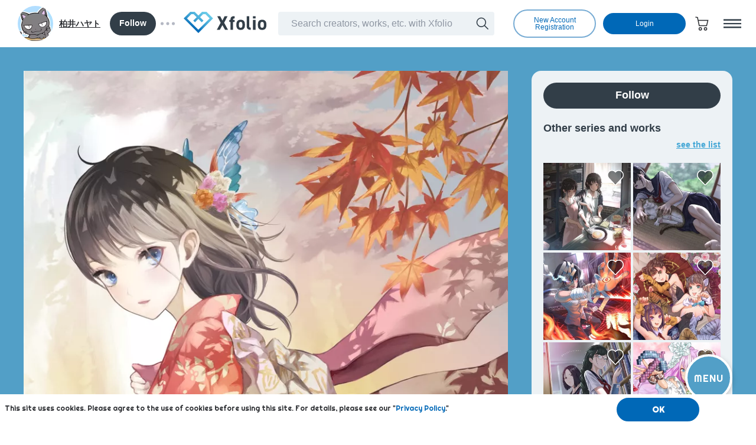

--- FILE ---
content_type: text/html; charset=UTF-8
request_url: https://xfolio.jp/portfolio/kashiwaisan/works/394023
body_size: 19178
content:
<!DOCTYPE html>
<html wovn-supervised lang="ja" prefix="og: http://ogp.me/ns#">


<head><link rel="alternate" hreflang="ja" href="https://xfolio.jp/portfolio/kashiwaisan/works/394023"><link rel="alternate" hreflang="en" href="https://xfolio.jp/en/portfolio/kashiwaisan/works/394023"><link rel="alternate" hreflang="fr" href="https://xfolio.jp/fr/portfolio/kashiwaisan/works/394023"><script src="//j.wovn.io/1" data-wovnio="key=6E9I--&amp;backend=true&amp;currentLang=ja&amp;defaultLang=ja&amp;urlPattern=path&amp;langCodeAliases=[]&amp;langParamName=wovn" data-wovnio-info="version=WOVN.php_1.14.4" async></script>
  <meta charset="utf-8">
  <meta name="format-detection" content="telephone=no">
  <meta name="viewport" content="width=device-width, initial-scale=1.0, viewport-fit=cover">
  <title>秋の聲（あきのこえ） - 柏井ハヤトPortfolio</title>

<meta property="og:title" content="秋の聲（あきのこえ） - 柏井ハヤトPortfolio">
<meta property="og:type" content="website">
<meta property="og:url" content="https://xfolio.jp/portfolio/kashiwaisan/works/394023">
<meta property="og:site_name" content="柏井ハヤトPortfolio">
<meta property="og:description" content="2022年9月26日公開">
<meta property="og:locale" content="ja_JP">
<meta property="og:image" content="https://xfolio.jp/ogp_asset.php?id=7OJI9z11mB7okEFHUTmGmg%3D%3D">

<meta name="twitter:card" content="summary_large_image">
<meta name="description" content="2022年9月26日公開">
<meta name="keywords" content="">
<meta name="twitter:image" content="https://xfolio.jp/ogp_asset.php?id=7OJI9z11mB7okEFHUTmGmg%3D%3D">

<meta name="csrf_token" content="o4xwdYSw0LHcVjWqFaT2sDPrWWtTOVs36mVibX1kccAvhtdf4mI9tZkAh48NsaM3">
<meta name="is_booklive_user" content="0">

<meta name="global_messages" content="[]">
<meta name="is_logged_in" content="0">
<meta name="is_under18" content="1">

<link rel="canonical" href="https://xfolio.jp/portfolio/kashiwaisan/works/394023">
<link rel="shortcut icon" href="https://assets.xfolio.jp/secure/1359786657/user/2521/icon_6sfwf34w6y.webp?hash=9zSy5iOBmJhbd-Vitphi2w&amp;expires=1766167200">
<link rel="icon" type="image/png" href="https://assets.xfolio.jp/secure/1359786657/user/2521/icon_6sfwf34w6y.webp?hash=9zSy5iOBmJhbd-Vitphi2w&amp;expires=1766167200">
<link rel="apple-touch-icon" type="image/png" href="https://assets.xfolio.jp/secure/1359786657/user/2521/icon_6sfwf34w6y.webp?hash=9zSy5iOBmJhbd-Vitphi2w&amp;expires=1766167200">
      <link rel="stylesheet" href="https://xfolio.jp/assets/css/swiper.css">
      <link rel="stylesheet" href="https://xfolio.jp/assets/css/shared.css?v=0.0.1"/>
    <style>
       html, body {
      height: 100vh;
      height: calc(var(--vh) * 100);
    }
   @media(max-width:1023px) {
     .commercial_transaction__work {
         font-size: 14px;
         text-decoration: underline;
         font-weight: 700;
     }
   }
   @media(min-width: 1024px) {
       .commercial_transaction__work {
           font-size: 14px;
           text-decoration: underline;
           font-weight: 700;
       }
   }
   .commercial_transaction__shop {
       font-size: 14px;
       text-decoration: underline;
       font-weight: 700;
       padding-top: 20px;
       display: block;
       text-align: center;
   }
   .commercial_transaction__verticalslider {
       font-size: 14px;
       text-decoration: underline;
       font-weight: 700;
       padding-top: 20px;
       padding-bottom: 20px;
       display: block;
       text-align: center;
   }
   .table_background {
       width: 60%;
       text-align: left;
       border-collapse: collapse;
       border-spacing: 0;
       background: #778ca3;
       color: #ffffff;
   }

   .table_background th {
       padding: 5px;
       background: #d6d6d6;
       border: solid 2px #ffffff;
   }
   .table_background td {
       padding: 5px;
       border: solid 2px #ffffff;
       background: #edf2f5;
   }
   


   
   .table_background__dark {
       width: 60%;
       text-align: left;
       border-collapse: collapse;
       border-spacing: 0;
       background: #778ca3;
       color: #ffffff;
   }

   .table_background__dark th {
       padding: 5px;
       background: #5E636B;
       border: solid 2px #ffffff;
   }
   .table_background__dark td {
       padding: 5px;
       border: solid 2px #ffffff;
       background: #3E4D6B;
   }

   .table_background__color_block {
       width: 60%;
       text-align: left;
       border-collapse: collapse;
       border-spacing: 0;
       background: #778ca3;
       color: #ffffff;
   }

   .table_background__color_block th {
       padding: 5px;
       background: #B85D51;
       border: solid 2px #ffffff;
   }
   .table_background__color_block td {
       padding: 5px;
       border: solid 2px #ffffff;
       background: #EEB7B0;
   }
   .limited-time {
       background-color: #0E68B7;
       border-radius: 4px;
       font-size: 12px;
       color: #fff;
       border: none;
       padding: 4px ;
   }
   .limited-time__work {
       font-size: 14px;
       color: #FD405F!important;
   }
   .margin-top-bottom {
       margin: 5px 0;
   }
  /* pagination 色変え*/
   .pager_color_white > .pager__list > .pager__list_item > span {
       color: white!important;
   }
   .pager_color_white > .pager__list > .pager__list_item > a {
       color: white!important;
       opacity: 80%;
   }
   .pager_color_white > .pager__list > .pager__list_prev > span {
       background: url(/assets/images/creator/icon_pager_arrow2.svg) 0 0 no-repeat!important;
   }
   .pager_color_white > .pager__list > .pager__list_prev > a {
       background: url(/assets/images/creator/icon_pager_arrow2.svg) 0 0 no-repeat!important;
       opacity: 80%;
   }
   .pager_color_white > .pager__list > .pager__list_next > span {
       background: url(/assets/images/creator/icon_pager_arrow2.svg) 0 0 no-repeat!important;
   }
   .pager_color_white > .pager__list > .pager__list_next > a {
       background: url(/assets/images/creator/icon_pager_arrow2.svg) 0 0 no-repeat!important;
       opacity: 80%;
   }
  </style>
  <link rel="stylesheet" href="/portfolio-colorblock/assets/css/portfolio-colorblock5.css"/>
    <script>
  window.googletag = window.googletag || {};
  window.googletag.cmd = window.googletag.cmd || [];
</script>
<script async src="https://securepubads.g.doubleclick.net/tag/js/gpt.js"></script>
<script>
  const env = "production"
  googletag.cmd.push(function() {
    //div-gpt-ad-1679882465283-0'
    googletag.defineSlot('/22801108635/167288', [728, 90], 'div-gpt-ad-1679882465283-0').setCollapseEmptyDiv(true, true).addService(googletag.pubads()); // PC用バナー
    googletag.defineSlot('/21153358/170583', [320, 100], 'div-gpt-ad-1679882503788-0').addService(googletag.pubads()); //SP用バナー
    // googletag.defineSlot('/22801108635/162015', [320, 100], 'div-gpt-ad-1661407505476-0').addService(googletag.pubads()); // オーバーレイ320x100 スマホによってオーバーレイが邪魔なため現在使用していない
    //  googletag.defineSlot('/22801108635/174950', [320, 50], 'div-gpt-ad-1670492418951-0').addService(googletag.pubads()); // オーバーレイ320X50

    googletag.pubads().enableSingleRequest();
    if (env !== 'production') {
      // googletag.openConsole()
      googletag.pubads().set("page_url", "https://xfolio.jp/"); // 広告を開発環境でも表示する
    }
    googletag.enableServices();

  });
</script>

<script type="application/javascript" src="//anymind360.com/js/17749/ats.js"></script>

<script>
  // オーバーレイ広告専用
  function loadOverlayAd () {
    let ad = document.getElementsByClassName('overlay_ad')
    if (ad.length === 0) {
      return
    }
    let slotPath = ''
    let size = []
    slotPath = '/22801108635/174950'
    size = [320,50]
    window.googletag = window.googletag || {cmd: []};
    googletag.cmd.push(function () {
      window.googletag = window.googletag || {cmd: []};
      let slot = googletag.defineSlot(slotPath, size).addService(googletag.pubads());
      let gptDiv = document.createElement('div');
      gptDiv.id = slot.getSlotElementId();
      ad[0].appendChild(gptDiv);
      googletag.enableServices();
      googletag.display(gptDiv.id);
    });
  }

  // ネイティブ広告読み込み
  function loadAdCards(deviceType, slotPath, size) {
    let outputFlag = false
    if (window.innerWidth >= 768 && deviceType === 'pc') {
      outputFlag = true
    }
    if (window.innerWidth < 767 && deviceType === 'sp') {
      outputFlag = true
    }
    var tgtElem = tgtElem || (function() {
      let scriptElem = document.currentScript;
      let ins = document.createElement('ins');
      scriptElem.parentNode.insertBefore(ins, scriptElem);
      return ins;
    })();
    if (outputFlag) {
      window.googletag = window.googletag || {cmd: []};
      googletag.cmd.push(function () {
        window.googletag = window.googletag || {cmd: []};
        let slot = googletag.defineSlot(slotPath, size).addService(googletag.pubads());
        let gptDiv = document.createElement('div');
        gptDiv.id = slot.getSlotElementId();
        tgtElem.appendChild(gptDiv);
        googletag.enableServices();
        googletag.display(gptDiv.id);
      });
    }
  }

  // 広告のサイズ変更の際、前の大きさの広告が一瞬映るのを防ぐため消す
  function deleteAdCards() {
    let ads = document.getElementsByClassName('ad_swiper_card')
    ads.forEach(function (el) {
      let isRendered = Number(el.getAttribute('is-rendered'))
      if (isRendered === 1) {
        let clone = el.cloneNode(false)
        el.parentNode.replaceChild(clone, el)
        el.setAttribute('is-rendered', '0')
        return
      } else if (el.getBoundingClientRect().top < innerHeight) {
        return
      }
    })
  }

  // P1広告サイズ調整用
  function convertPcToSp () {
    let deviceType = localStorage.getItem('deviceType')
    let w = window.innerWidth
    if (deviceType == null) {
      if (w < 767) {
        localStorage.setItem('deviceType', 'sp')
      } else {
        localStorage.setItem('deviceType', 'pc')
      }
    }
    deviceType = localStorage.getItem('deviceType')
    if (w < 767 && deviceType !== 'sp') {
      localStorage.setItem('deviceType', 'sp')
      deleteAdCards()
      location.reload()
    } else if (w >= 768 && deviceType !== 'pc') {
      localStorage.setItem('deviceType', 'pc')
      deleteAdCards()
      location.reload()
    }
  }


    function adingoFluctGenGAMSlot(tgtElem, deviceType, slotPath, size) {
    var outputFlg =
      (window.innerWidth >= 768 && /pc/i.test(deviceType)) ||
      (window.innerWidth < 768 && /sp/i.test(deviceType));
    var tgtElem = tgtElem || (function () {
      var scriptElem = document.currentScript;
      var ins = document.createElement('ins');
      scriptElem.parentNode.insertBefore(ins, scriptElem);
      return ins;
    })();

    if (outputFlg) {
      window.googletag = window.googletag || {cmd: []};
      googletag.cmd.push(function () {
        window.googletag = window.googletag || {cmd: []};
        var slot = googletag.defineSlot(slotPath, size).addService(googletag.pubads());
        var gptDiv = document.createElement('div');
        gptDiv.id = slot.getSlotElementId();
        tgtElem.appendChild(gptDiv);
        googletag.enableServices();
        googletag.display(gptDiv.id);
      });
    }
  }

  // googleの広告はサイズを変更してはいけないらしい。
  function adjustAdSize() {
    let workAdbenchmark = document.querySelector('.work_ad_card__relative_size');
    let rankingAdbenchmark = document.querySelector('.adCard');
    if (workAdbenchmark) {
      let tgtStyle = getRuleBySelector('.workAd > ins');
      workAdbenchmark && tgtStyle && (tgtStyle.style.transform = 'scale(' + workAdbenchmark.clientHeight/160 + ')');
    }
    if (rankingAdbenchmark) {
      let tgtStyle = getRuleBySelector('.grandRankingAd > ins');
      rankingAdbenchmark && tgtStyle && (tgtStyle.style.transform = 'scale(' + rankingAdbenchmark.clientHeight/300 + ')');
    }

    convertPcToSp()
  }

  function getRuleBySelector(selector) {
   var i, j, rules, sheets = document.styleSheets;
   for(i=sheets.length-1; i>-1; i--){
     try {
       rules = sheets[i].cssRules;
       for(j=rules.length-1; j>-1; j--){
         if(selector === rules[j].selectorText){
           return rules[j];
         }
       }
     } catch (e) {
              return null;
     }
   }
  }

 window.addEventListener('resize', convertPcToSp);
 window.addEventListener('load', convertPcToSp);
/*  window.addEventListener('load', loadOverlayAd); */
 window.adingoFluctAdjustAdSize = adjustAdSize;
</script>
</head>

<body>
  <div id="common-modals"></div>
    <div id="header" class="globalHeader--portfolio">
  <header>
    <div class="header__wrapper">
      <div class="header__inner">
        <div class="header__inner_main">
          <div class="header__left">
            <div class="creatorInfo creator-info__mount"
              data-is-user-logged-in=""
              data-creator-id="994"
              data-creator-user-id="2521"
              data-creator-name="柏井ハヤト"
              data-creator-profile="主に一次創作「プリムナイト」の少女たちの日常と非日常を描いてます。"
              data-creator-url="https://xfolio.jp/users/ZLB3qqfjAuNN"
              data-creator-portfolio-top-url="https://xfolio.jp/portfolio/kashiwaisan"
              data-creator-icon="https://assets.xfolio.jp/secure/1359786657/user/2521/icon_6sfwf34w6y.webp?hash=9zSy5iOBmJhbd-Vitphi2w&amp;expires=1766167200"
              data-creator-followers-num="16"
              data-user-id=""
              data-user-follow-status="{&quot;is_following&quot;:false,&quot;is_public&quot;:false}"
              data-user-is-muting=""
              data-template-type="colorblock"
            ></div>
          </div>

          <div class="header__right">
            <div class="spOnly" style="width: 40px">
              <a href="https://xfolio.jp/">
                <svg xmlns="http://www.w3.org/2000/svg" xmlns:xlink="http://www.w3.org/1999/xlink" viewBox="0 0 58 44">
                  <defs>
                    <linearGradient id="a" x1="-474.72" y1="409.3" x2="-474.12" y2="410.05" gradientTransform="matrix(56, 0, 0, -41, 26596.04, 16811.97)" gradientUnits="userSpaceOnUse">
                      <stop offset="0" stop-color="#0068b7"/>
                      <stop offset="0.09" stop-color="#056db9"/>
                      <stop offset="0.32" stop-color="#3297ce"/>
                      <stop offset="0.62" stop-color="#53b5de"/>
                      <stop offset="0.85" stop-color="#67c8e7"/>
                      <stop offset="1" stop-color="#6fcfeb"/>
                    </linearGradient>
                  </defs>
                  <path d="M38.73,18.53,32.17,11.9,38,6h4.58l8.1,8.19L33.05,32,29,36.1,7.33,14.21,15.43,6H20l5.82,5.88-6.57,6.63,3.17,3.2L29,15.11l6.57,6.63Zm-2.6-17L29,8.7,21.87,1.5H13.58L1,14.21,29,42.5,57,14.21,44.42,1.5Z" style="fill:url(#a)"/>
                </svg>
              </a>
            </div>
            <div class="pcOnly" style="min-width: 140px; margin-right: 2em">
              <a href="https://xfolio.jp/">
                <svg xmlns="http://www.w3.org/2000/svg" xmlns:xlink="http://www.w3.org/1999/xlink" viewBox="0 0 140 36.022">
  <title>Xfolio</title>
  <defs>
    <linearGradient id="linear-gradient" x1="0.295" y1="0.797" x2="0.89" y2="0.042" gradientUnits="objectBoundingBox">
      <stop offset="0" stop-color="#0068b7"/>
      <stop offset="0.089" stop-color="#056db9"/>
      <stop offset="0.324" stop-color="#3297ce"/>
      <stop offset="0.617" stop-color="#53b5de"/>
      <stop offset="0.846" stop-color="#67c8e7"/>
      <stop offset="1" stop-color="#6fcfeb"/>
    </linearGradient>
  </defs>
  <g id="1956" data-name="1956" transform="translate(-522.68 -447.095)">
    <path id="1043" data-name="1043"
          d="M556.169,462.061l-5.825-5.825,5.165-5.165h4.064l7.193,7.193L551.13,473.9l-3.6,3.6L528.3,458.263l7.193-7.193h4.062l5.165,5.165-5.825,5.825,2.811,2.811,5.825-5.825,5.825,5.825ZM553.863,447.1l-6.329,6.33-6.33-6.33h-7.355L522.68,458.263l24.854,24.854,24.854-24.854L561.219,447.1Z"
          transform="translate(0 0)" fill="url(#linear-gradient)"/>
    <g id="1958" data-name="1958" transform="translate(578.822 454.534)">
      <path id="1044" data-name="1044"
            d="M703.172,493.984l6.459-11.853-5.76-11.12h5.061l3.662,7.325,3.7-7.325h5.027l-5.793,11.12,6.492,11.853h-5.028l-4.395-7.824-4.361,7.824Zm47.5-7.358c0,4.561-2.164,7.658-7.191,7.658-4.828,0-7.192-3-7.192-7.658v-2c0-4.994,2.63-7.591,7.192-7.591,4.628,0,7.191,2.6,7.191,7.591Zm-4.228-.133v-1.732c0-2.663-.866-4.128-2.963-4.128s-2.963,1.465-2.963,4.128v1.732c0,2.4.6,4.195,2.963,4.195,2.33,0,2.963-1.8,2.963-4.195m17.8-15.482h4.595v3.729h-4.595Zm.166,6.326h4.261v16.647h-4.261Zm22.62,9.289c0,4.562-2.164,7.658-7.191,7.658-4.828,0-7.192-3-7.192-7.658v-2c0-4.994,2.631-7.591,7.192-7.591,4.628,0,7.191,2.6,7.191,7.591Zm-4.228-.133v-1.731c0-2.663-.866-4.129-2.963-4.129s-2.963,1.465-2.963,4.129v1.731c0,2.4.6,4.195,2.963,4.195,2.33,0,2.963-1.8,2.963-4.195m-22.136,2.874h0m-2.011.463.011.011-.011-.011m.532.335h0m-.252-.131-.04-.025.04.025m.252.132h0a1.962,1.962,0,0,1-.251-.131l-.04-.024a2,2,0,0,1-.228-.169l-.011-.011a2,2,0,0,1-.39-.463h0a1.976,1.976,0,0,1-.291-1.032V471.011h-4.262v17.646c0,.026,0,.049,0,.074,0,.1.007.188.01.282a5.211,5.211,0,0,0,5.192,4.97h1.519v-3.663h-.474a1.982,1.982,0,0,1-.774-.156m-28.629-13.437a2,2,0,0,1,1.988-1.988h.709v-3.729h-1.232c-.367,0-.714.01-1.042.03a5.2,5.2,0,0,0-4.648,5.1c0,.1,0,.2,0,.3v.9H724.2v3.6h2.131v13.051h4.228V480.933h2.7v-3.6h-2.7v-.609Z"
            transform="translate(-703.172 -471.011)" fill="#323e48" class="fill"/>
    </g>
  </g>
</svg>
              </a>
            </div>
            <div class="header__search js-targetSearch">
              <div class="header__search_close">
                <button class="button--close js-closeSearch">
                  <svg xmlns="http://www.w3.org/2000/svg" viewBox="0 0 28 28">
                    <g id="レイヤー_2" data-name="レイヤー 2"><g id="レイヤー_1-2" data-name="レイヤー 1"><g id="グループ_1693" data-name="グループ 1693"><path class="cls-2" d="M15.42,14,27.69,1.74a1,1,0,0,0,0-1.42,1,1,0,0,0-1.41,0L14,12.59,1.74.32A1,1,0,0,0,.33.32a1,1,0,0,0,0,1.42L12.59,14,.33,26.27a1,1,0,0,0,0,1.42,1,1,0,0,0,1.41,0L14,15.42,26.28,27.69A1,1,0,0,0,27,28a1,1,0,0,0,.71-.29,1,1,0,0,0,0-1.42Z"></path></g></g>
                    </g>
                  </svg>
                </button>
              </div>
              <div class="header--search--input__mount"
                   data-active_tab=""
                   data-page_type="work_detail"
                   data-category_name="illustration"
              ></div>
            </div>
            <div class="header__button_wrap">
                            <div class="header__signon">
                <a href="https://xfolio.jp/sign_up" class="header__button" wovn-enable>新規会員登録</a>
              </div>
                <div class="header__login">
                  <a href="/login" class="header__button--color" wovn-enable>ログイン</a>
                </div>
                            <div class="header__cart">
                <a href="https://xfolio.jp/cart" class="header__button--icon login-required">
                  <svg xmlns="http://www.w3.org/2000/svg" width="24" height="24" viewBox="0 0 24 24">
  <g id="3183" data-name="3183" transform="translate(-470.675 -181.823)">
    <g id="3185" data-name="3185">
      <path id="3281" data-name="3281" d="M491.656,197.97H477.9L475,184.063l-3-.5.247-1.48,4.015.669,1,4.81h16.913Zm-12.533-1.5h11.353l1.795-7.408H477.579Z"/>
      <path id="3282" data-name="3282" d="M480.36,205.573a2.853,2.853,0,1,1,2.853-2.853A2.856,2.856,0,0,1,480.36,205.573Zm0-4.206a1.353,1.353,0,1,0,1.353,1.353A1.355,1.355,0,0,0,480.36,201.367Z"/>
      <path id="3283" data-name="3283" d="M489.154,205.573a2.853,2.853,0,1,1,2.853-2.853A2.856,2.856,0,0,1,489.154,205.573Zm0-4.206a1.353,1.353,0,1,0,1.353,1.353A1.355,1.355,0,0,0,489.154,201.367Z"/>
    </g>
  </g>
</svg>
                  <span class="header__cart_number" id="header__cart_number"></span>
                </a>
              </div>
              <div class="header__search--sp js-openSearch">
                <button class="header__button--icon">
                  <svg xmlns="http://www.w3.org/2000/svg" width="24" height="24" viewBox="0 0 24 24">
  <g id="3436" data-name="3436" transform="translate(25.18 -28)">
    <path id="3316" data-name="3316"
          d="M723.949,163.977,718,158.029a8.134,8.134,0,1,0-1.06,1.061l5.948,5.948Zm-12.2-4.508a6.632,6.632,0,1,1,6.632-6.632A6.639,6.639,0,0,1,711.748,159.469Z"
          transform="translate(-727.073 -114.981)" fill="#323e48"/>
  </g>
</svg>
                </button>
              </div>
                            <div class="header__menu">
                <button class="header__button--menu js-openMenu">
                  <img src="/assets/images/shared/header_button-menu.png" alt="メニュー" />
                </button>
              </div>
            </div>
          </div>
        </div>
        <div class="globalNavi js-targetMenu">
  <div class="globalNavi__wrap--pc">
    <ul class="globalNavi__list">
      <li class="globalNavi__list_item">
        <a href="https://xfolio.jp/" class="globalNavi__list_link--logo ml-class" wovn-enable>
          <span class="globalNavi__list_logo"><img src="/assets/images/shared/logo_xfolio.svg" alt="Xfolio"></span>
          グランドトップ
        </a>
      </li>
      <li class="globalNavi__list_item">
        <a href="https://xfolio.jp/portfolio/official/free/1686" class="globalNavi__list_link ml-class" wovn-enable>クロスフォリオとは</a>
      </li>
      <li class="globalNavi__list_item">
        <a href="https://xfolio.jp/pickup" class="globalNavi__list_link ml-class" wovn-enable>事務局おすすめのポートフォリオ</a>
      </li>
      <li class="globalNavi__list_item">
        <a href="https://xfolio.jp/features" class="globalNavi__list_link ml-class" wovn-enable>特集記事</a>
      </li>
      <li class="globalNavi__list_item">
        <a href="https://xfolio.jp/fan_community_ranking" class="globalNavi__list_link ml-class" wovn-enable>人気ファンコミュランキング</a>
      </li>
      <li class="globalNavi__list_item">
        <a href="https://xfolio.jp/product_ranking" class="globalNavi__list_link ml-class" wovn-enable>人気商品</a>
      </li>
      <div class="wovn_language_modal__mount" data-selected_lang="">
      </div>
    </ul>
  </div>

  <div class="globalNavi__overlay js-closeMenu"></div>
  <div class="globalNavi__close js-closeMenu">
    <svg xmlns="http://www.w3.org/2000/svg" width="28" height="28" viewBox="0 0 28 28">
      <g id="3461" data-name="3461" transform="translate(-666.952 -219.942)">
        <rect id="2502" data-name="2502" width="28" height="28" transform="translate(666.952 247.942) rotate(-90)"
              fill="none"/>
        <path id="3320" data-name="3320"
              d="M691.926,224.382l-1.414-1.414-9.56,9.56-9.56-9.56-1.414,1.414,9.56,9.56-9.56,9.56,1.414,1.414,9.56-9.56,9.56,9.56,1.414-1.414-9.56-9.56Z"
              fill="#fff"/>
      </g>
    </svg>
  </div>

      <div class="globalNavi__wrap--sp ">

    
    <div class="globalNavi__wrap--sp__scroll">
            <div class="globalNavi__inner">
        <ul class="globalNavi__list">
          <li class="globalNavi__list_item">
            <a href="https://xfolio.jp/" class="globalNavi__list_link--logo">
              <span class="globalNavi__list_logo"><img src="/assets/images/shared/logo_xfolio.svg" alt="Xfolio"></span>
              トップ
            </a>
                          <div class="userState--visitor">
                <div class="userState__userButton">
                  <a href="https://xfolio.jp/sign_up" class="header__button ml-class" wovn-enable>新規会員登録</a>
                </div>
                <div class="userState__userButton">
                  <a href="/login" class="header__button--color ml-class" wovn-enable>ログイン</a>
                </div>
              </div>
                      </li>
          <li class="globalNavi__list_item">
            <a href="https://xfolio.jp/portfolio/official/free/1686" class="globalNavi__list_link ml-class" wovn-enable>クロスフォリオとは</a>
          </li>
          <li class="globalNavi__list_item">
            <a href="https://xfolio.jp/pickup" class="globalNavi__list_link ml-class" wovn-enable>事務局おすすめのポートフォリオ</a>
          </li>
          <li class="globalNavi__list_item">
            <a href="https://xfolio.jp/features" class="globalNavi__list_link ml-class" wovn-enable>特集記事</a>
          </li>
          <li class="globalNavi__list_item">
            <a href="https://xfolio.jp/fan_community_ranking" class="globalNavi__list_link ml-class" wovn-enable>人気ファンコミュランキング</a>
          </li>
          <li class="globalNavi__list_item">
            <a href="https://xfolio.jp/product_ranking" class="globalNavi__list_link ml-class" wovn-enable>人気商品</a>
          </li>
          <div class="wovn_language_slide_up_modal__mount" data-selected_lang=""></div>
        </ul>
      </div>
            <div style="height: 80%"></div>
    </div>
  </div>
</div>
      </div>
    </div>
  </header>
</div>
      <base target="_parent">

        <div id="portfolio_template_type"
         data-template_type="colorblock"
         data-show_r18=""
         data-show_r18g=""
         data-is_r18g_portfolio=""
    ></div>
          
      <main id="container" class="container">
    <div id="portfolioHeader" class="header--portfolio">
  <header>
    <div class="header--portfolio__wrapper">
                  <button class="header--portfolio__naviButton js-hamburger">
        MENU
      </button>
            <div class="header--portfolio__wrapper_navi js-hamburgerMenu">
        <nav class="navi--wrap">
          <ul class="navi--scroll">
                        <li class="navi__list">
              <a href="https://xfolio.jp/portfolio/kashiwaisan"
                class="navi__list_link "
              >トップページ</a>
            </li>
                        <li class="navi__list">
              <a href="https://xfolio.jp/portfolio/kashiwaisan/works"
                class="navi__list_link "
              >作品一覧</a>
            </li>
                      </ul>
        </nav>
      </div>
    </div>
  </header>
</div>
    <div id="top" class="content loading js-loading">
      <div id="article" class="content">
  <div class="content__inner">
    <div class="columnWrap">
      <div class="column__main">
        <div class="section bgPart">
          <section>
            <div class="section__inner--sp100 ptPc40 pbPc32 ptSp0 pbSp28">
              <div class="article--img">
                <div class="article--img__wrap">

                  <!-- 作品画像１枚目の表示設定 -->
                  <div class="article__wrap_img">
                                          <a href="https://xfolio.jp/fullscale_image?image_id=1945713&amp;work_id=394023" class="openIcon" target="_blank" rel="noopener"></a>
                    
                                        <!-- 無料作品または購入済みの有料作品の場合、通常の画像を表示 -->
                      <img src="https://assets.xfolio.jp/secure/1359786657/creator/994/works/394023/1389321_p1WJipCvnb.webp?hash=hvQFvHqh5fmsUxcPHQXP5w&amp;expires=1766170800" alt="">
                                      </div>

                  <!-- 作品画像が複数存在する場合、２枚目以降の表示設定 -->
                                  </div>
                <div class="section__inner--sp100-wrap">
                                    
                                  </div>
              </div>
            </div>
          </section>
        </div>

        <div class="section bgPart--main">
          <section>
            <div class="section__inner--pc100 ptPc52 pbPc60 ptSp32 pbSp40">
              <div class="article--detailInfo">
                <div class="mbPc20">
                  <h2 class="article--detailInfo__title">秋の聲（あきのこえ）</h2>
                </div>
                <div class="mbPc40">
  <div class="article__icons ">
        <div class="article__icons_main">
      <div class="button--detail_like__mount"
        data-is-user-logged-in=""
        data-is-liked=""
        data-content-id="394023"
        data-content-type="work"
        data-likes-num="12"
        data-signup-button-class="button--gray"
        data-login-button-class="button"
        data-show-likes-num="1"
        data-text-color="white"
      ></div>
      <div class="button--detail_favorite__mount"
        data-is-user-logged-in=""
        data-is-favorited=""
        data-content-id="394023"
        data-content-type="work"
        data-favorites-num="12"
        data-favorite-list="[]"
        data-signup-button-class="button--gray"
        data-login-button-class="button"
        data-show-favorites-num="1"
        data-text-color="white"
      ></div>
      <a class="status--comment" onclick="window.location.href='#comments'">
        <span class="statusIcon__area"><svg xmlns="http://www.w3.org/2000/svg" viewBox="0 0 24 24"><defs><style>.cls-1{fill:#fff;}</style></defs><g id="レイヤー_2" data-name="レイヤー 2"><g id="レイヤー_1-2" data-name="レイヤー 1"><path d="M12.08.05A11.86,11.86,0,0,0,1.49,17.31L.07,23a.79.79,0,0,0,.2.72A.77.77,0,0,0,.8,24a.57.57,0,0,0,.18,0L6.7,22.52A11.88,11.88,0,1,0,12.08.05Zm0,22.28a10.44,10.44,0,0,1-5-1.26.71.71,0,0,0-.6-.05L1.83,22.18,3,17.43a.79.79,0,0,0-.08-.57.64.64,0,0,1,0-.07,10.38,10.38,0,1,1,9.18,5.54Z"/><path d="M12.08,10.57A1.42,1.42,0,1,0,13.5,12,1.41,1.41,0,0,0,12.08,10.57Z"/><path d="M7.45,10.57A1.42,1.42,0,1,0,8.87,12,1.41,1.41,0,0,0,7.45,10.57Z"/><path d="M16.71,10.57A1.42,1.42,0,1,0,18.13,12,1.41,1.41,0,0,0,16.71,10.57Z"/></g></g></svg></span>
        <span class="statusIcon__text">4</span>
      </a>
            <p class="status--view">
        <span class="statusIcon__area"><svg xmlns="http://www.w3.org/2000/svg" viewBox="0 0 24 24"><defs><style>.cls-1{fill:#fff;}</style></defs><g id="レイヤー_2" data-name="レイヤー 2"><g id="レイヤー_1-2" data-name="レイヤー 1"><g id="グループ_1778" data-name="グループ 1778"><g id="グループ_1779" data-name="グループ 1779"><g id="グループ_1778-2" data-name="グループ 1778-2"><path d="M12,19.91c-6.47,0-11.48-6.74-11.69-7a1.49,1.49,0,0,1,0-1.76c.21-.29,5.19-7,11.7-7s11.48,6.74,11.69,7l.1.19a2,2,0,0,1,0,1.38l-.1.19C23.52,13.16,18.56,19.91,12,19.91ZM12,5.59C6.28,5.59,1.6,11.94,1.56,12c.19.26,4.76,6.41,10.48,6.41,5.36,0,9.78-5.5,10.4-6.31a.67.67,0,0,0,0-.2C21.79,11.05,17.43,5.59,12,5.59Z"/></g></g><g id="グループ_1781" data-name="グループ 1781"><g id="グループ_1780" data-name="グループ 1780"><path d="M12,16.61h0a4.61,4.61,0,0,1,0-9.22h0a4.61,4.61,0,1,1,0,9.22Zm0-7.72a3.11,3.11,0,1,0,0,6.22h0a3.11,3.11,0,1,0,0-6.22Z"/></g></g></g></g></g></svg></span>
        <span class="statusIcon__text">1107</span>
      </p>
          </div>
          </div>
</div>
                                  <div class="mbPc40 mbPc32">
                    <div class="article__explain_wrap is-active">
                      <div class="article--detailInfo__text">
                        <p class="detailInfo__text_pg" style="text-align: left; "><span class="richDescriptionText">2022年9月26日公開</span></p><p class="detailInfo__text_pg" style="text-align: left; "><span class="richDescriptionText">オリジナルキャラクター：大須賀白帆（オオスガシホ）</span></p>
                      </div>
                      <div class="button--more js-more is-active"><span class="button--more__text" wovn-enable>もっと見る</span></div>
                    </div>
                  </div>
                
                <div class="mbPc20">
                  <div class="article--detailInfo__tags list--detail_tag__mount"
                       data-is-owner=""
                       data-content-id="394023"
                       data-content-type="work"
                       data-tags="[{&quot;link&quot;:&quot;https:\/\/xfolio.jp\/search?words=\&quot;%E3%82%A4%E3%83%A9%E3%82%B9%E3%83%88\&quot; in:\u30ab\u30c6\u30b4\u30ea&amp;creator_code_from=kashiwaisan&amp;tab=illust&quot;,&quot;name&quot;:&quot;\u30a4\u30e9\u30b9\u30c8&quot;,&quot;tag_kind_code&quot;:&quot;category&quot;},{&quot;link&quot;:&quot;https:\/\/xfolio.jp\/search?words=\&quot;%E7%A7%8B%E3%81%AE%E8%81%B2%EF%BC%88%E3%81%82%E3%81%8D%E3%81%AE%E3%81%93%E3%81%88%EF%BC%89\&quot; in:\u4f5c\u54c1\u540d&amp;creator_code_from=kashiwaisan&amp;tab=illust&quot;,&quot;name&quot;:&quot;\u79cb\u306e\u8072\uff08\u3042\u304d\u306e\u3053\u3048\uff09&quot;,&quot;tag_kind_code&quot;:&quot;work_name&quot;},{&quot;link&quot;:&quot;https:\/\/xfolio.jp\/search?words=\&quot;%E6%9F%8F%E4%BA%95%E3%83%8F%E3%83%A4%E3%83%88\&quot; in:\u30af\u30ea\u30a8\u30a4\u30bf\u30fc&amp;creator_code_from=kashiwaisan&amp;tab=illust&quot;,&quot;name&quot;:&quot;\u67cf\u4e95\u30cf\u30e4\u30c8&quot;,&quot;tag_kind_code&quot;:&quot;creator&quot;},{&quot;link&quot;:&quot;https:\/\/xfolio.jp\/search?words=\&quot;%E3%82%AA%E3%83%AA%E3%82%B8%E3%83%8A%E3%83%AB\&quot; in:\u305d\u306e\u4ed6&amp;creator_code_from=kashiwaisan&amp;tab=illust&quot;,&quot;name&quot;:&quot;\u30aa\u30ea\u30b8\u30ca\u30eb&quot;,&quot;tag_kind_code&quot;:&quot;others&quot;},{&quot;link&quot;:&quot;https:\/\/xfolio.jp\/search?words=\&quot;%E7%9D%80%E7%89%A9\&quot; in:\u305d\u306e\u4ed6&amp;creator_code_from=kashiwaisan&amp;tab=illust&quot;,&quot;name&quot;:&quot;\u7740\u7269&quot;,&quot;tag_kind_code&quot;:&quot;others&quot;},{&quot;link&quot;:&quot;https:\/\/xfolio.jp\/search?words=\&quot;%E7%B4%85%E8%91%89\&quot; in:\u305d\u306e\u4ed6&amp;creator_code_from=kashiwaisan&amp;tab=illust&quot;,&quot;name&quot;:&quot;\u7d05\u8449&quot;,&quot;tag_kind_code&quot;:&quot;others&quot;},{&quot;link&quot;:&quot;https:\/\/xfolio.jp\/search?words=\&quot;%E4%BA%8B%E5%8B%99%E5%B1%80%E3%83%94%E3%83%83%E3%82%AF%E3%82%A2%E3%83%83%E3%83%97%E4%BD%9C%E5%93%81\&quot; in:\u516c\u5f0f&amp;creator_code_from=kashiwaisan&amp;tab=illust&quot;,&quot;name&quot;:&quot;\u4e8b\u52d9\u5c40\u30d4\u30c3\u30af\u30a2\u30c3\u30d7\u4f5c\u54c1&quot;,&quot;tag_kind_code&quot;:&quot;official&quot;},{&quot;link&quot;:&quot;https:\/\/xfolio.jp\/search?words=\&quot;%E5%92%8C%E9%A2%A8\&quot; in:\u305d\u306e\u4ed6&amp;creator_code_from=kashiwaisan&amp;tab=illust&quot;,&quot;name&quot;:&quot;\u548c\u98a8&quot;,&quot;tag_kind_code&quot;:&quot;others&quot;}]"
                  ></div>
                </div>

                <div class="article--detailInfo__columnWrap">
                  


<div class="tagsIcon js-openTagTooltip    ">
  Tag
  <svg xmlns="http://www.w3.org/2000/svg" viewBox="0 0 28 28"><defs><style>.cls-1{fill:#fff;}.cls-2{fill:#3c3e45;}</style></defs><g id="レイヤー_2" data-name="レイヤー 2"><g id="レイヤー_1-2" data-name="レイヤー 1"><path class="cls-2" d="M14,27.92A13.92,13.92,0,1,1,27.92,14,13.93,13.93,0,0,1,14,27.92ZM14,1.58A12.42,12.42,0,1,0,26.42,14,12.43,12.43,0,0,0,14,1.58Z"/><path class="cls-2" d="M14,18.71a.85.85,0,0,1-.6-.23.86.86,0,0,1-.23-.62A4.64,4.64,0,0,1,13.59,16a4.93,4.93,0,0,1,1.15-1.68L16,13.16a5,5,0,0,0,1-1.28,3.8,3.8,0,0,0,.37-1.76,3,3,0,0,0-.41-1.52A2.85,2.85,0,0,0,15.8,7.5a3.48,3.48,0,0,0-1.71-.4,3.64,3.64,0,0,0-1.83.43,3,3,0,0,0-1.18,1.21,3.61,3.61,0,0,0-.42,1.76.84.84,0,0,1-1.4.59A.78.78,0,0,1,9,10.5a5.14,5.14,0,0,1,.64-2.58,4.63,4.63,0,0,1,1.78-1.76,5.38,5.38,0,0,1,2.65-.64,5.14,5.14,0,0,1,2.5.61A4.5,4.5,0,0,1,19,10.2a4.4,4.4,0,0,1-.43,2,5.64,5.64,0,0,1-1.12,1.52c-.46.47-1,.95-1.52,1.46A2.88,2.88,0,0,0,15,16.54a5,5,0,0,0-.21,1.32.86.86,0,0,1-.23.62A.85.85,0,0,1,14,18.71Zm0,3.77a1.15,1.15,0,0,1-.88-.37,1.18,1.18,0,0,1-.35-.87,1.21,1.21,0,0,1,.36-.89A1.19,1.19,0,0,1,14,20a1.22,1.22,0,0,1,.88.36,1.19,1.19,0,0,1,.37.89,1.16,1.16,0,0,1-.37.87A1.19,1.19,0,0,1,14,22.48Z"/></g></g></svg>
</div>

<div class="tags__tooltip js-targetTagTooltip">
  <div class="tags__tooltip_triangle    "></div>
  <dl class="tags__explains">
    <dt class="tags__explains_title    ">Tags:</dt>
    <dd class="tags__explains_description">
      <ul class="tags__example" wovn-enable>
        <li class="tags__example_list portfolio_name">ポートフォリオ名</li>
        <li class="tags__example_list work_name">作品名</li>
        <li class="tags__example_list product_name">商品名</li>
        <li class="tags__example_list series">シリーズ</li>
        <li class="tags__example_list product_type">商品タイプ</li>
        <li class="tags__example_list creator">クリエイター</li>
        <li class="tags__example_list category">カテゴリ</li>
        <li class="tags__example_list others">その他</li>
        <li class="tags__example_list official">公式</li>
        <li class="tags__example_list video">動画</li>
                            <li class="tags__example_list age_limit">R18</li>
                        </ul>
    </dd>
  </dl>
</div>                  <div class="share__wrap">
                                          <div class="share__wrap">
  <div class="share__wrap_text">Share on</div>
  <div class="share__wrap_links">
    <a href="https://twitter.com/intent/tweet?hashtags=クロスフォリオ&amp;text=%E7%A7%8B%E3%81%AE%E8%81%B2%EF%BC%88%E3%81%82%E3%81%8D%E3%81%AE%E3%81%93%E3%81%88%EF%BC%89 - %E6%9F%8F%E4%BA%95%E3%83%8F%E3%83%A4%E3%83%88Portfolio｜%E6%9F%8F%E4%BA%95%E3%83%8F%E3%83%A4%E3%83%88&amp;url=https%3A%2F%2Fxfolio.jp%2Fportfolio%2Fkashiwaisan%2Fworks%2F394023" onclick="sendGAEvent()" class="shareLink--twitter" target="_blank" rel="noopener">
      <svg xmlns="http://www.w3.org/2000/svg" viewBox="0 0 24 24">
  <g>
    <path d="M7.55,21.75a13.92,13.92,0,0,0,14-13.82V7.74c0-.21,0-.43,0-.64A9.78,9.78,0,0,0,24,4.55a9.92,9.92,0,0,1-2.83.78,5,5,0,0,0,2.17-2.72,10.1,10.1,0,0,1-3.13,1.2A4.92,4.92,0,0,0,11.82,8.3,14,14,0,0,1,1.67,3.15,4.92,4.92,0,0,0,3.19,9.72,4.84,4.84,0,0,1,1,9.11v.06a4.93,4.93,0,0,0,4,4.83,4.89,4.89,0,0,1-2.22.08A4.91,4.91,0,0,0,7.28,17.5a9.87,9.87,0,0,1-6.11,2.11A9.18,9.18,0,0,1,0,19.54a13.92,13.92,0,0,0,7.55,2.21" style="fill: #3c3e45"/>
  </g>
</svg>
    </a>
    <a href="https://www.facebook.com/sharer.php?quote=%E7%A7%8B%E3%81%AE%E8%81%B2%EF%BC%88%E3%81%82%E3%81%8D%E3%81%AE%E3%81%93%E3%81%88%EF%BC%89 - %E6%9F%8F%E4%BA%95%E3%83%8F%E3%83%A4%E3%83%88Portfolio｜%E6%9F%8F%E4%BA%95%E3%83%8F%E3%83%A4%E3%83%88&amp;u=https%3A%2F%2Fxfolio.jp%2Fportfolio%2Fkashiwaisan%2Fworks%2F394023" onclick="sendGAEvent()" class="shareLink--facebook" target="_blank" rel="noopener">
      <svg xmlns="http://www.w3.org/2000/svg" viewBox="0 0 24 24">
  <g>
    <path d="M24,12A12,12,0,1,0,10.13,23.93V15.49H7.08V12h3.05V9.34c0-3,1.79-4.7,4.53-4.7a19.92,19.92,0,0,1,2.68.24v3H15.83a1.75,1.75,0,0,0-1.95,1.5,1.7,1.7,0,0,0,0,.39V12H17.2l-.53,3.49h-2.8v8.44A12.07,12.07,0,0,0,24,12Z" style="fill: #3c3e45"/>
  </g>
</svg>
    </a>
  </div>
</div>

<script>
  function sendGAEvent(){
    gtag('event', 'share', {
      event_name: 'share',
    });
  }
</script>                                      </div>
                </div>
              </div>
            </div>
            <hr class="border--section">
          </section>
        </div>
        <div class="spOnly--pf">
          <div class="section">
  <section>
    <div class="section__sideColumn mtPc40 mtSp0 ptSp40 pbSp40">

              <style>
      .ad_work_banner_sp_02-mobile {
          margin-bottom: 20px;
      }
  </style>

      <div>
        <div class="button--follow__mount"
             data-is-following=""
             data-is-public="yes"
             data-creator-id="994"
             data-creator-name="柏井ハヤト"
             data-creator-profile="主に一次創作「プリムナイト」の少女たちの日常と非日常を描いてます。"
        ></div>
                  <div class="mtPc20 mtSp20">
            <h3 class="title--sub" wovn-enable>他のシリーズ・作品</h3>
          </div>
          <div class="mtPc4 mtSp4">
            <div class="textWrap--right">
                              <a class="text__link--common" href="https://xfolio.jp/portfolio/kashiwaisan/works" wovn-enable>一覧を見る</a>
                        </div>
          </div>
                
        <div class="mtPc20 mtSp20">
          <ul class="card--post2-side ratio--1_1">
                          <li class="card--post2-side__list">
                <div class="postItem">
                  <a href="https://xfolio.jp/portfolio/kashiwaisan/works/393963" class="postItem__link">
                                        
                                          <div class="listImg">
                        <div class="listImg__inner ">
                          <img src="https://assets.xfolio.jp/secure/1359786657/creator/994/works/393963/thumbnail_CsNQ87JeYU.webp?hash=w-dT5f0wlTOiGcSVkRbtWg&amp;expires=1766170800" alt="綺麗に焼けたよ！">
                        </div>
                      </div>
                                                          </a>
                  <div class="button--card_favorite__mount"
                       data-is-user-logged-in=""
                       data-is-favorited=""
                       data-is-listed=""
                       data-is-password=""
                       data-content-id="393963"
                       data-content-type="work"
                       data-left-button-class="button--gray"
                       data-right-button-class="button--color"
                  ></div>
                </div>
              </li>
                          <li class="card--post2-side__list">
                <div class="postItem">
                  <a href="https://xfolio.jp/portfolio/kashiwaisan/works/393423" class="postItem__link">
                                        
                                          <div class="listImg">
                        <div class="listImg__inner ">
                          <img src="https://assets.xfolio.jp/secure/1359786657/creator/994/works/393423/thumbnail_9K3UGunaLl.webp?hash=K0hG54pktQsxZqRxaGPrIg&amp;expires=1766170800" alt="キジ白とくつろぎ時間">
                        </div>
                      </div>
                                                          </a>
                  <div class="button--card_favorite__mount"
                       data-is-user-logged-in=""
                       data-is-favorited=""
                       data-is-listed=""
                       data-is-password=""
                       data-content-id="393423"
                       data-content-type="work"
                       data-left-button-class="button--gray"
                       data-right-button-class="button--color"
                  ></div>
                </div>
              </li>
                          <li class="card--post2-side__list">
                <div class="postItem">
                  <a href="https://xfolio.jp/portfolio/kashiwaisan/works/393846" class="postItem__link">
                                        
                                          <div class="listImg">
                        <div class="listImg__inner ">
                          <img src="https://assets.xfolio.jp/secure/1359786657/creator/994/works/393846/thumbnail_wMaK7UEwh2.webp?hash=1wm1Bx0zkJj97HPUGV7_jQ&amp;expires=1766170800" alt="好きなだけ暴れるがいい！ゆくぞ、邪気眼覚醒ッ">
                        </div>
                      </div>
                                                          </a>
                  <div class="button--card_favorite__mount"
                       data-is-user-logged-in=""
                       data-is-favorited=""
                       data-is-listed=""
                       data-is-password=""
                       data-content-id="393846"
                       data-content-type="work"
                       data-left-button-class="button--gray"
                       data-right-button-class="button--color"
                  ></div>
                </div>
              </li>
                          <li class="card--post2-side__list">
                <div class="postItem">
                  <a href="https://xfolio.jp/portfolio/kashiwaisan/works/393582" class="postItem__link">
                                        
                                          <div class="listImg">
                        <div class="listImg__inner ">
                          <img src="https://assets.xfolio.jp/secure/1359786657/creator/994/works/393582/thumbnail_2hkXVdo7Og.webp?hash=JH3uLGaGe5Tkx_LyhlgM7w&amp;expires=1766170800" alt="トラガール">
                        </div>
                      </div>
                                                          </a>
                  <div class="button--card_favorite__mount"
                       data-is-user-logged-in=""
                       data-is-favorited=""
                       data-is-listed=""
                       data-is-password=""
                       data-content-id="393582"
                       data-content-type="work"
                       data-left-button-class="button--gray"
                       data-right-button-class="button--color"
                  ></div>
                </div>
              </li>
                          <li class="card--post2-side__list">
                <div class="postItem">
                  <a href="https://xfolio.jp/portfolio/kashiwaisan/works/393483" class="postItem__link">
                                        
                                          <div class="listImg">
                        <div class="listImg__inner ">
                          <img src="https://assets.xfolio.jp/secure/1359786657/creator/994/works/393483/thumbnail_9A8s19WbBG.webp?hash=_bm_ZOj5gAYuSXI6v6uYtA&amp;expires=1766170800" alt="図書委員">
                        </div>
                      </div>
                                                          </a>
                  <div class="button--card_favorite__mount"
                       data-is-user-logged-in=""
                       data-is-favorited=""
                       data-is-listed=""
                       data-is-password=""
                       data-content-id="393483"
                       data-content-type="work"
                       data-left-button-class="button--gray"
                       data-right-button-class="button--color"
                  ></div>
                </div>
              </li>
                          <li class="card--post2-side__list">
                <div class="postItem">
                  <a href="https://xfolio.jp/portfolio/kashiwaisan/works/394083" class="postItem__link">
                                        
                                          <div class="listImg">
                        <div class="listImg__inner ">
                          <img src="https://assets.xfolio.jp/secure/1359786657/creator/994/works/394083/thumbnail_YY9WXHbTrS.webp?hash=6XuwzRK58OyDlzNfjGP4cw&amp;expires=1766170800" alt="魔法少女ラン★マミ">
                        </div>
                      </div>
                                                          </a>
                  <div class="button--card_favorite__mount"
                       data-is-user-logged-in=""
                       data-is-favorited=""
                       data-is-listed=""
                       data-is-password=""
                       data-content-id="394083"
                       data-content-type="work"
                       data-left-button-class="button--gray"
                       data-right-button-class="button--color"
                  ></div>
                </div>
              </li>
                      </ul>
        </div>
      </div>
    </div>
  </section>
</div>
<style>
.seriesCard--small__text .title--flexible {
  display: -webkit-box;
  -webkit-line-clamp: 1;
  -webkit-box-orient: vertical;
  overflow: hidden;
}

.seriesCard--small__text .no-copy {
  -webkit-line-clamp: 5;
}

.text--explain-serif {
  display: -webkit-box;
  -webkit-line-clamp: 4;
  -webkit-box-orient: vertical;
  overflow: hidden;
}

@media (max-width: 767px) {
  .seriesCard--small__text {
    margin: 10px 0;
  }

  .seriesCard--small .title--flexible-small {
    height: 15%;
    max-height: 15%;
  }

  .seriesCard--small .no-copy {
    height: 100%;
    max-height: 100%;
  }

  .seriesCard--small__text .no-copy {
    -webkit-line-clamp: 6;
  }

  .text--explain-serif {
    margin-top: 4px;
    -webkit-line-clamp: 5;
  }
}

</style>
        </div>
        <div class="section comment-section__mount bgPart--main"
             data-content-type="work"
             data-id="394023"
        ></div>
      </div>
      <div class="column__sub pcOnly--pf">
        <div class="section">
  <section>
    <div class="section__sideColumn mtPc40 mtSp0 ptSp40 pbSp40">

      <div>
        <div class="button--follow__mount"
             data-is-following=""
             data-is-public="yes"
             data-creator-id="994"
             data-creator-name="柏井ハヤト"
             data-creator-profile="主に一次創作「プリムナイト」の少女たちの日常と非日常を描いてます。"
        ></div>
                  <div class="mtPc20 mtSp20">
            <h3 class="title--sub" wovn-enable>他のシリーズ・作品</h3>
          </div>
          <div class="mtPc4 mtSp4">
            <div class="textWrap--right">
                              <a class="text__link--common" href="https://xfolio.jp/portfolio/kashiwaisan/works" wovn-enable>一覧を見る</a>
                        </div>
          </div>
                
        <div class="mtPc20 mtSp20">
          <ul class="card--post2-side ratio--1_1">
                          <li class="card--post2-side__list">
                <div class="postItem">
                  <a href="https://xfolio.jp/portfolio/kashiwaisan/works/393963" class="postItem__link">
                                        
                                          <div class="listImg">
                        <div class="listImg__inner ">
                          <img src="https://assets.xfolio.jp/secure/1359786657/creator/994/works/393963/thumbnail_CsNQ87JeYU.webp?hash=w-dT5f0wlTOiGcSVkRbtWg&amp;expires=1766170800" alt="綺麗に焼けたよ！">
                        </div>
                      </div>
                                                          </a>
                  <div class="button--card_favorite__mount"
                       data-is-user-logged-in=""
                       data-is-favorited=""
                       data-is-listed=""
                       data-is-password=""
                       data-content-id="393963"
                       data-content-type="work"
                       data-left-button-class="button--gray"
                       data-right-button-class="button--color"
                  ></div>
                </div>
              </li>
                          <li class="card--post2-side__list">
                <div class="postItem">
                  <a href="https://xfolio.jp/portfolio/kashiwaisan/works/393423" class="postItem__link">
                                        
                                          <div class="listImg">
                        <div class="listImg__inner ">
                          <img src="https://assets.xfolio.jp/secure/1359786657/creator/994/works/393423/thumbnail_9K3UGunaLl.webp?hash=K0hG54pktQsxZqRxaGPrIg&amp;expires=1766170800" alt="キジ白とくつろぎ時間">
                        </div>
                      </div>
                                                          </a>
                  <div class="button--card_favorite__mount"
                       data-is-user-logged-in=""
                       data-is-favorited=""
                       data-is-listed=""
                       data-is-password=""
                       data-content-id="393423"
                       data-content-type="work"
                       data-left-button-class="button--gray"
                       data-right-button-class="button--color"
                  ></div>
                </div>
              </li>
                          <li class="card--post2-side__list">
                <div class="postItem">
                  <a href="https://xfolio.jp/portfolio/kashiwaisan/works/393846" class="postItem__link">
                                        
                                          <div class="listImg">
                        <div class="listImg__inner ">
                          <img src="https://assets.xfolio.jp/secure/1359786657/creator/994/works/393846/thumbnail_wMaK7UEwh2.webp?hash=1wm1Bx0zkJj97HPUGV7_jQ&amp;expires=1766170800" alt="好きなだけ暴れるがいい！ゆくぞ、邪気眼覚醒ッ">
                        </div>
                      </div>
                                                          </a>
                  <div class="button--card_favorite__mount"
                       data-is-user-logged-in=""
                       data-is-favorited=""
                       data-is-listed=""
                       data-is-password=""
                       data-content-id="393846"
                       data-content-type="work"
                       data-left-button-class="button--gray"
                       data-right-button-class="button--color"
                  ></div>
                </div>
              </li>
                          <li class="card--post2-side__list">
                <div class="postItem">
                  <a href="https://xfolio.jp/portfolio/kashiwaisan/works/393582" class="postItem__link">
                                        
                                          <div class="listImg">
                        <div class="listImg__inner ">
                          <img src="https://assets.xfolio.jp/secure/1359786657/creator/994/works/393582/thumbnail_2hkXVdo7Og.webp?hash=JH3uLGaGe5Tkx_LyhlgM7w&amp;expires=1766170800" alt="トラガール">
                        </div>
                      </div>
                                                          </a>
                  <div class="button--card_favorite__mount"
                       data-is-user-logged-in=""
                       data-is-favorited=""
                       data-is-listed=""
                       data-is-password=""
                       data-content-id="393582"
                       data-content-type="work"
                       data-left-button-class="button--gray"
                       data-right-button-class="button--color"
                  ></div>
                </div>
              </li>
                          <li class="card--post2-side__list">
                <div class="postItem">
                  <a href="https://xfolio.jp/portfolio/kashiwaisan/works/393483" class="postItem__link">
                                        
                                          <div class="listImg">
                        <div class="listImg__inner ">
                          <img src="https://assets.xfolio.jp/secure/1359786657/creator/994/works/393483/thumbnail_9A8s19WbBG.webp?hash=_bm_ZOj5gAYuSXI6v6uYtA&amp;expires=1766170800" alt="図書委員">
                        </div>
                      </div>
                                                          </a>
                  <div class="button--card_favorite__mount"
                       data-is-user-logged-in=""
                       data-is-favorited=""
                       data-is-listed=""
                       data-is-password=""
                       data-content-id="393483"
                       data-content-type="work"
                       data-left-button-class="button--gray"
                       data-right-button-class="button--color"
                  ></div>
                </div>
              </li>
                          <li class="card--post2-side__list">
                <div class="postItem">
                  <a href="https://xfolio.jp/portfolio/kashiwaisan/works/394083" class="postItem__link">
                                        
                                          <div class="listImg">
                        <div class="listImg__inner ">
                          <img src="https://assets.xfolio.jp/secure/1359786657/creator/994/works/394083/thumbnail_YY9WXHbTrS.webp?hash=6XuwzRK58OyDlzNfjGP4cw&amp;expires=1766170800" alt="魔法少女ラン★マミ">
                        </div>
                      </div>
                                                          </a>
                  <div class="button--card_favorite__mount"
                       data-is-user-logged-in=""
                       data-is-favorited=""
                       data-is-listed=""
                       data-is-password=""
                       data-content-id="394083"
                       data-content-type="work"
                       data-left-button-class="button--gray"
                       data-right-button-class="button--color"
                  ></div>
                </div>
              </li>
                      </ul>
        </div>
      </div>

      
    </div>

  </section>
</div>
<style>
.seriesCard--small__text .title--flexible {
  display: -webkit-box;
  -webkit-line-clamp: 1;
  -webkit-box-orient: vertical;
  overflow: hidden;
}

.seriesCard--small__text .no-copy {
  -webkit-line-clamp: 5;
}

.text--explain-serif {
  display: -webkit-box;
  -webkit-line-clamp: 4;
  -webkit-box-orient: vertical;
  overflow: hidden;
}

@media (max-width: 767px) {
  .seriesCard--small__text {
    margin: 10px 0;
  }

  .seriesCard--small .title--flexible-small {
    height: 15%;
    max-height: 15%;
  }

  .seriesCard--small .no-copy {
    height: 100%;
    max-height: 100%;
  }

  .seriesCard--small__text .no-copy {
    -webkit-line-clamp: 6;
  }

  .text--explain-serif {
    margin-top: 4px;
    -webkit-line-clamp: 5;
  }
}

</style>
      </div>
    </div>

    
          <div class="article--info">
                      
<div class="section bgColor--sub">
  <section>
        <div id="TopForPagination" class="section__inner ptPc72 pbPc80 ptSp52 pbSp60">
    
            <div class="mbPc36 mbSp32">
        <h2 class="title__lv3">あなたにおすすめの他クリエイター作品</h2>
      </div>
      
      <div class="mbPc32">
                <div id="vue-recommend-works"></div>
        <script>
          window.VUE_RECOMMEND_INITIAL_DATA = {
            works: [{"id":708926,"creator_id":70667,"creator_code":"luvme_tir4353","category_tag_id":32,"subject":"\u546a\uff65\u5bbf\u864eLog\u2471","public_status":"all","age_limit":"all","image_count":43,"category_name":"\u30a4\u30e9\u30b9\u30c8","favorites_num":0,"detail_link":"https:\/\/xfolio.jp\/portfolio\/luvme_tir4353\/works\/708926","thumbnail":"https:\/\/assets.xfolio.jp\/secure\/1359786657\/creator\/70667\/works\/708926\/thumbnail_uEhDUxB2X6.webp?hash=P5p3vFH79MuBiRNgzIwHXA&expires=1766170800","extra_content_class":"","paid_allowance":false,"is_password":false,"video_context":{"is_video":false,"video_duration_seconds":0},"is_favorited":false},{"id":1687091,"creator_id":133845,"creator_code":"eishiba","category_tag_id":32,"subject":"\u3010\u203b\u4e94\u60a0\u3011\u307e\u3068\u3081\u2461","public_status":"all","age_limit":"all","image_count":34,"category_name":"\u30a4\u30e9\u30b9\u30c8","favorites_num":0,"detail_link":"https:\/\/xfolio.jp\/portfolio\/eishiba\/works\/1687091","thumbnail":"https:\/\/assets.xfolio.jp\/secure\/1359786657\/creator\/133845\/works\/1687091\/thumbnail_x4dvyR9DZO.webp?hash=eXCKCPiuvl7Oo7LKasHFEg&expires=1766170800","extra_content_class":"","paid_allowance":false,"is_password":false,"video_context":{"is_video":false,"video_duration_seconds":0},"is_favorited":false},{"id":3922160,"creator_id":215721,"creator_code":"sheep_mixture","category_tag_id":32,"subject":"\u30de\u30a4\u30b9\u30a4\u30fc\u30c8\u30e9\u30d6\u3061\u3083\u3093\u305f\u3061","public_status":"all","age_limit":"all","image_count":1,"category_name":"\u30a4\u30e9\u30b9\u30c8","favorites_num":0,"detail_link":"https:\/\/xfolio.jp\/portfolio\/sheep_mixture\/works\/3922160","thumbnail":"https:\/\/assets.xfolio.jp\/secure\/1359786657\/creator\/215721\/works\/3922160\/thumbnail_6hZbqu0mDC.webp?hash=IkskCsaxrZMv3sCBS8AN6A&expires=1766170800","extra_content_class":"","paid_allowance":false,"is_password":false,"video_context":{"is_video":false,"video_duration_seconds":0},"is_favorited":false},{"id":1039,"creator_id":178,"creator_code":"kemuyama","category_tag_id":32,"subject":"\u53e4\u795e\u6a39\u306e\u5b88\u8b77\u8005 \/ \u7c9b\u6e05\u8005","public_status":"all","age_limit":"all","image_count":3,"category_name":"\u30a4\u30e9\u30b9\u30c8","favorites_num":0,"detail_link":"https:\/\/xfolio.jp\/portfolio\/kemuyama\/works\/1039","thumbnail":"https:\/\/assets.xfolio.jp\/secure\/1359786657\/creator\/178\/works\/1039\/2122.thumb.webp?hash=bvQbltlRtbkpSO66X7tW0A&expires=1766170800","extra_content_class":"","paid_allowance":false,"is_password":false,"video_context":{"is_video":false,"video_duration_seconds":0},"is_favorited":false},{"id":2664657,"creator_id":60242,"creator_code":"Hatoniku","category_tag_id":32,"subject":"\u4f91\u5317\u32bd","public_status":"all","age_limit":"all","image_count":28,"category_name":"\u30a4\u30e9\u30b9\u30c8","favorites_num":0,"detail_link":"https:\/\/xfolio.jp\/portfolio\/Hatoniku\/works\/2664657","thumbnail":"https:\/\/assets.xfolio.jp\/secure\/1359786657\/creator\/60242\/works\/2664657\/thumbnail_PrXGlX3OtR.webp?hash=VjDfDLFC1OyDforWZ1uSfQ&expires=1766170800","extra_content_class":"","paid_allowance":false,"is_password":false,"video_context":{"is_video":false,"video_duration_seconds":0},"is_favorited":false},{"id":34638,"creator_id":1327,"creator_code":"kaorohanaoka","category_tag_id":32,"subject":"\u9752\u7a7a","public_status":"all","age_limit":"all","image_count":1,"category_name":"\u30a4\u30e9\u30b9\u30c8","favorites_num":0,"detail_link":"https:\/\/xfolio.jp\/portfolio\/kaorohanaoka\/works\/34638","thumbnail":"https:\/\/assets.xfolio.jp\/secure\/1359786657\/creator\/1327\/works\/34638\/120054_TkDMJw2S8q.thumb.webp?hash=ja_hPO0jcgg_CFBm8f-NzQ&expires=1766170800","extra_content_class":"","paid_allowance":false,"is_password":false,"video_context":{"is_video":false,"video_duration_seconds":0},"is_favorited":false},{"id":1293390,"creator_id":3246,"creator_code":"mogu","category_tag_id":32,"subject":"HAPPY HALLOWEEN 2024","public_status":"all","age_limit":"all","image_count":1,"category_name":"\u30a4\u30e9\u30b9\u30c8","favorites_num":0,"detail_link":"https:\/\/xfolio.jp\/portfolio\/mogu\/works\/1293390","thumbnail":"https:\/\/assets.xfolio.jp\/secure\/1359786657\/creator\/3246\/works\/1293390\/thumbnail_7v3eMxbvv3.webp?hash=58B40zNLeGT_QdLZXCEkRA&expires=1766170800","extra_content_class":"","paid_allowance":false,"is_password":false,"video_context":{"is_video":false,"video_duration_seconds":0},"is_favorited":false},{"id":1277961,"creator_id":119597,"creator_code":"mtb_umk","category_tag_id":32,"subject":"\u72ac\u304b\u3054\u307e\u3068\u30812024","public_status":"all","age_limit":"all","image_count":19,"category_name":"\u30a4\u30e9\u30b9\u30c8","favorites_num":0,"detail_link":"https:\/\/xfolio.jp\/portfolio\/mtb_umk\/works\/1277961","thumbnail":"https:\/\/assets.xfolio.jp\/secure\/1359786657\/creator\/119597\/works\/1277961\/9002262_u3QTLVnIM3.thumb.webp?hash=i7ArhyInKL_gFnbz7PwA2g&expires=1766170800","extra_content_class":"","paid_allowance":false,"is_password":false,"video_context":{"is_video":false,"video_duration_seconds":0},"is_favorited":false},{"id":4678143,"creator_id":101081,"creator_code":"KIBADORI_Rue","category_tag_id":32,"subject":"\u300eFate\/Grand Order Servant Art Chronicle -\u6700\u7d42\u518d\u81e8\u5c55-\u300f\u5bc4\u305b\u66f8\u304d\u30a4\u30e9\u30b9\u30c8","public_status":"all","age_limit":"all","image_count":1,"category_name":"\u30a4\u30e9\u30b9\u30c8","favorites_num":0,"detail_link":"https:\/\/xfolio.jp\/portfolio\/KIBADORI_Rue\/works\/4678143","thumbnail":"https:\/\/assets.xfolio.jp\/secure\/1359786657\/creator\/101081\/works\/4678143\/thumbnail_Pmq1Lbl1tn.webp?hash=i-cd2GZMtO2fRoiQCPTEtA&expires=1766170800","extra_content_class":"","paid_allowance":false,"is_password":false,"video_context":{"is_video":false,"video_duration_seconds":0},"is_favorited":false},{"id":4464863,"creator_id":178074,"creator_code":"junjutsu_wt","category_tag_id":32,"subject":"day523","public_status":"all","age_limit":"all","image_count":2,"category_name":"\u30a4\u30e9\u30b9\u30c8","favorites_num":0,"detail_link":"https:\/\/xfolio.jp\/portfolio\/junjutsu_wt\/works\/4464863","thumbnail":"https:\/\/assets.xfolio.jp\/secure\/1359786657\/creator\/178074\/works\/4464863\/29481014_Bt5WP3A7Yb.thumb.webp?hash=29ngACFbew6QIcQO1nDRBg&expires=1766170800","extra_content_class":"","paid_allowance":false,"is_password":false,"video_context":{"is_video":false,"video_duration_seconds":0},"is_favorited":false},{"id":7695,"creator_id":426,"creator_code":"fuzichoco","category_tag_id":32,"subject":"\u6d74\u5ba4\u306e\u79d8\u5bc6","public_status":"all","age_limit":"all","image_count":1,"category_name":"\u30a4\u30e9\u30b9\u30c8","favorites_num":0,"detail_link":"https:\/\/xfolio.jp\/portfolio\/fuzichoco\/works\/7695","thumbnail":"https:\/\/assets.xfolio.jp\/secure\/1359786657\/creator\/426\/works\/7695\/87028_6TELIJcSVG.thumb.webp?hash=Dzklqpe2UakJkCTLZeLbIQ&expires=1766170800","extra_content_class":"","paid_allowance":false,"is_password":false,"video_context":{"is_video":false,"video_duration_seconds":0},"is_favorited":false},{"id":3756411,"creator_id":215721,"creator_code":"sheep_mixture","category_tag_id":32,"subject":"\u300cART OF NIJISANJI\u300d\u30eb\u30f3\u30eb\u30f3\u3055\u3093\u30d3\u30b8\u30e5\u30a2\u30eb","public_status":"all","age_limit":"all","image_count":1,"category_name":"\u30a4\u30e9\u30b9\u30c8","favorites_num":0,"detail_link":"https:\/\/xfolio.jp\/portfolio\/sheep_mixture\/works\/3756411","thumbnail":"https:\/\/assets.xfolio.jp\/secure\/1359786657\/creator\/215721\/works\/3756411\/thumbnail_ryPhorddAR.webp?hash=Boo5V1Sqf1gEs77tLOsCPg&expires=1766170800","extra_content_class":"","paid_allowance":false,"is_password":false,"video_context":{"is_video":false,"video_duration_seconds":0},"is_favorited":false},{"id":96132,"creator_id":4992,"creator_code":"yukoring","category_tag_id":32,"subject":"\u900f\u660e\u6c34\u5f69\uff0a\u30b1\u30de\u30f3\u30bd\u30a6","public_status":"all","age_limit":"all","image_count":1,"category_name":"\u30a4\u30e9\u30b9\u30c8","favorites_num":0,"detail_link":"https:\/\/xfolio.jp\/portfolio\/yukoring\/works\/96132","thumbnail":"https:\/\/assets.xfolio.jp\/secure\/1359786657\/creator\/4992\/works\/96132\/336366_chbLrVB93w.thumb.webp?hash=duYRNHf_9gFkfbKiVcaFjQ&expires=1766170800","extra_content_class":"","paid_allowance":false,"is_password":false,"video_context":{"is_video":false,"video_duration_seconds":0},"is_favorited":false},{"id":1921175,"creator_id":115109,"creator_code":"showdowsay","category_tag_id":32,"subject":"skeb","public_status":"all","age_limit":"all","image_count":5,"category_name":"\u30a4\u30e9\u30b9\u30c8","favorites_num":0,"detail_link":"https:\/\/xfolio.jp\/portfolio\/showdowsay\/works\/1921175","thumbnail":"https:\/\/assets.xfolio.jp\/secure\/1359786657\/creator\/115109\/works\/1921175\/thumbnail_I710u3jpYX.webp?hash=1HNBMzdkxCeNjg9PhJTepQ&expires=1766170800","extra_content_class":"","paid_allowance":false,"is_password":false,"video_context":{"is_video":false,"video_duration_seconds":0},"is_favorited":false},{"id":20419,"creator_id":673,"creator_code":"keisuisanada555","category_tag_id":32,"subject":"\u30aa\u30ea\u30b8\u30ca\u30eb\u3000\u5730\u96f7\u7cfb\u30e1\u30a4\u30c9","public_status":"all","age_limit":"all","image_count":1,"category_name":"\u30a4\u30e9\u30b9\u30c8","favorites_num":0,"detail_link":"https:\/\/xfolio.jp\/portfolio\/keisuisanada555\/works\/20419","thumbnail":"https:\/\/assets.xfolio.jp\/secure\/1359786657\/creator\/673\/works\/20419\/401168_C5jduqUcre.thumb.webp?hash=5Sfdjr27FiiEeTxMMiCz_A&expires=1766170800","extra_content_class":"","paid_allowance":false,"is_password":false,"video_context":{"is_video":false,"video_duration_seconds":0},"is_favorited":false},{"id":4399055,"creator_id":178074,"creator_code":"junjutsu_wt","category_tag_id":32,"subject":"day520","public_status":"all","age_limit":"all","image_count":2,"category_name":"\u30a4\u30e9\u30b9\u30c8","favorites_num":0,"detail_link":"https:\/\/xfolio.jp\/portfolio\/junjutsu_wt\/works\/4399055","thumbnail":"https:\/\/assets.xfolio.jp\/secure\/1359786657\/creator\/178074\/works\/4399055\/28470161_9BuQQ6lVAp.thumb.webp?hash=hRGCx9xslp1sTCFPwMX3lQ&expires=1766170800","extra_content_class":"","paid_allowance":false,"is_password":false,"video_context":{"is_video":false,"video_duration_seconds":0},"is_favorited":false},{"id":3516102,"creator_id":212609,"creator_code":"sirouto_jpg","category_tag_id":32,"subject":"GGG","public_status":"all","age_limit":"all","image_count":46,"category_name":"\u30a4\u30e9\u30b9\u30c8","favorites_num":0,"detail_link":"https:\/\/xfolio.jp\/portfolio\/sirouto_jpg\/works\/3516102","thumbnail":"https:\/\/assets.xfolio.jp\/secure\/1359786657\/creator\/212609\/works\/3516102\/18839556_bKbunUUoVM.thumb.webp?hash=rmpXqEinS0SlQIWYUfbmOg&expires=1766170800","extra_content_class":"","paid_allowance":false,"is_password":false,"video_context":{"is_video":false,"video_duration_seconds":0},"is_favorited":false},{"id":100593,"creator_id":3246,"creator_code":"mogu","category_tag_id":32,"subject":"\u30af\u30ea\u30b9\u30de\u30b9\u30de\u30fc\u30b1\u30c3\u30c8","public_status":"all","age_limit":"all","image_count":1,"category_name":"\u30a4\u30e9\u30b9\u30c8","favorites_num":0,"detail_link":"https:\/\/xfolio.jp\/portfolio\/mogu\/works\/100593","thumbnail":"https:\/\/assets.xfolio.jp\/secure\/1359786657\/creator\/3246\/works\/100593\/353286_T0XPgW9FHl.thumb.webp?hash=Tm51H9ylyucvhssa8Yppxg&expires=1766170800","extra_content_class":"","paid_allowance":false,"is_password":false,"video_context":{"is_video":false,"video_duration_seconds":0},"is_favorited":false},{"id":80127,"creator_id":5703,"creator_code":"puracotte","category_tag_id":32,"subject":"\u7dd1\u5316","public_status":"all","age_limit":"all","image_count":1,"category_name":"\u30a4\u30e9\u30b9\u30c8","favorites_num":0,"detail_link":"https:\/\/xfolio.jp\/portfolio\/puracotte\/works\/80127","thumbnail":"https:\/\/assets.xfolio.jp\/secure\/1359786657\/creator\/5703\/works\/80127\/thumbnail_sCqMExS6Ro.webp?hash=IGyw1-FpkaQe0D6AXXXSlQ&expires=1766170800","extra_content_class":"","paid_allowance":false,"is_password":false,"video_context":{"is_video":false,"video_duration_seconds":0},"is_favorited":false},{"id":364719,"creator_id":35358,"creator_code":"fujinokachili","category_tag_id":32,"subject":"\u6628\u65e5\u306e\u6669\u3054\u306f\u3093","public_status":"all","age_limit":"all","image_count":1,"category_name":"\u30a4\u30e9\u30b9\u30c8","favorites_num":0,"detail_link":"https:\/\/xfolio.jp\/portfolio\/fujinokachili\/works\/364719","thumbnail":"https:\/\/assets.xfolio.jp\/secure\/1359786657\/creator\/35358\/works\/364719\/1249692_pU5yPOteBR.thumb.webp?hash=XvZ90aejxM6IPTG92Jp2IA&expires=1766170800","extra_content_class":"","paid_allowance":false,"is_password":false,"video_context":{"is_video":false,"video_duration_seconds":0},"is_favorited":false},{"id":1793460,"creator_id":123933,"creator_code":"emtfira","category_tag_id":32,"subject":"\u7d20\u6750\u30ed\u30b0","public_status":"all","age_limit":"all","image_count":21,"category_name":"\u30a4\u30e9\u30b9\u30c8","favorites_num":0,"detail_link":"https:\/\/xfolio.jp\/portfolio\/emtfira\/works\/1793460","thumbnail":"https:\/\/assets.xfolio.jp\/secure\/1359786657\/creator\/123933\/works\/1793460\/thumbnail_YJfxMvRENS.webp?hash=z44Z2gwAECZ3VutsqHPXcQ&expires=1766170800","extra_content_class":"","paid_allowance":false,"is_password":false,"video_context":{"is_video":false,"video_duration_seconds":0},"is_favorited":false},{"id":4799948,"creator_id":178074,"creator_code":"junjutsu_wt","category_tag_id":32,"subject":"day530","public_status":"all","age_limit":"all","image_count":1,"category_name":"\u30a4\u30e9\u30b9\u30c8","favorites_num":0,"detail_link":"https:\/\/xfolio.jp\/portfolio\/junjutsu_wt\/works\/4799948","thumbnail":"https:\/\/assets.xfolio.jp\/secure\/1359786657\/creator\/178074\/works\/4799948\/33841217_N3fxVPT1MI.thumb.webp?hash=YUrGCSFLGZxJnwPYYrqUcw&expires=1766170800","extra_content_class":"","paid_allowance":false,"is_password":false,"video_context":{"is_video":false,"video_duration_seconds":0},"is_favorited":false},{"id":499,"creator_id":106,"creator_code":"sakuradakitchen","category_tag_id":32,"subject":"\u6708\u5149\u30d6\u30ec\u30f3\u30c9\u306e\u30a2\u30d5\u30a9\u30ac\u30fc\u30c9","public_status":"all","age_limit":"all","image_count":1,"category_name":"\u30a4\u30e9\u30b9\u30c8","favorites_num":0,"detail_link":"https:\/\/www.sakuradakitchen.com\/works\/499","thumbnail":"https:\/\/assets.xfolio.jp\/domain_option_secure\/1359786657\/creator\/106\/works\/499\/559.thumb.webp?hash=-B7SYkdYBv2_BHfbOnNK7w&expires=1766170800","extra_content_class":"","paid_allowance":false,"is_password":false,"video_context":{"is_video":false,"video_duration_seconds":0},"is_favorited":false},{"id":18277,"creator_id":856,"creator_code":"fukagaya","category_tag_id":32,"subject":"\u5854\u306e\u8857","public_status":"all","age_limit":"all","image_count":1,"category_name":"\u30a4\u30e9\u30b9\u30c8","favorites_num":0,"detail_link":"https:\/\/xfolio.jp\/portfolio\/fukagaya\/works\/18277","thumbnail":"https:\/\/assets.xfolio.jp\/secure\/1359786657\/creator\/856\/works\/18277\/58207_fmSrKZN5np.thumb.webp?hash=3IUPuxM9ckgyg-zFCa1rmw&expires=1766170800","extra_content_class":"","paid_allowance":false,"is_password":false,"video_context":{"is_video":false,"video_duration_seconds":0},"is_favorited":false},{"id":3018942,"creator_id":192770,"creator_code":"temari","category_tag_id":32,"subject":"\u4e8c\u6b21\u5275\u4f5c20241115\u307e\u3067\u306bTwitter\u6295\u7a3f\u3057\u305f\u3082\u306e","public_status":"all","age_limit":"all","image_count":27,"category_name":"\u30a4\u30e9\u30b9\u30c8","favorites_num":0,"detail_link":"https:\/\/xfolio.jp\/portfolio\/temari\/works\/3018942","thumbnail":"https:\/\/assets.xfolio.jp\/secure\/1359786657\/creator\/192770\/works\/3018942\/thumbnail_YCvhBvGcMV.webp?hash=TpB_sceySdqGauo1UuKO2Q&expires=1766170800","extra_content_class":"","paid_allowance":false,"is_password":false,"video_context":{"is_video":false,"video_duration_seconds":0},"is_favorited":false},{"id":3310425,"creator_id":73214,"creator_code":"HAcHi","category_tag_id":32,"subject":"\u306b\u3058\u3055\u3093\u3058\/\u30eb\u30f3\u30eb\u30f3","public_status":"all","age_limit":"all","image_count":1,"category_name":"\u30a4\u30e9\u30b9\u30c8","favorites_num":0,"detail_link":"https:\/\/xfolio.jp\/portfolio\/HAcHi\/works\/3310425","thumbnail":"https:\/\/assets.xfolio.jp\/secure\/1359786657\/creator\/73214\/works\/3310425\/thumbnail_lmQiCfmsbc.webp?hash=jHagYest4WPwc986P74rzA&expires=1766170800","extra_content_class":"","paid_allowance":false,"is_password":false,"video_context":{"is_video":false,"video_duration_seconds":0},"is_favorited":false},{"id":3016902,"creator_id":192770,"creator_code":"temari","category_tag_id":32,"subject":"\u307e\u308b\u30deTwitter\u904e\u53bb\u7d75","public_status":"all","age_limit":"all","image_count":29,"category_name":"\u30a4\u30e9\u30b9\u30c8","favorites_num":0,"detail_link":"https:\/\/xfolio.jp\/portfolio\/temari\/works\/3016902","thumbnail":"https:\/\/assets.xfolio.jp\/secure\/1359786657\/creator\/192770\/works\/3016902\/thumbnail_Yil9IQzRuV.webp?hash=dL28ik3wncGrUb6bmsgamg&expires=1766170800","extra_content_class":"","paid_allowance":false,"is_password":false,"video_context":{"is_video":false,"video_duration_seconds":0},"is_favorited":false},{"id":159566,"creator_id":11159,"creator_code":"1876utu","category_tag_id":32,"subject":"\u30a2\u30cb\u30e1\u30fc\u30b7\u30e7\u30f3\u307e\u3068\u3081","public_status":"all","age_limit":"all","image_count":18,"category_name":"\u30a4\u30e9\u30b9\u30c8","favorites_num":0,"detail_link":"https:\/\/xfolio.jp\/portfolio\/1876utu\/works\/159566","thumbnail":"https:\/\/assets.xfolio.jp\/secure\/1359786657\/creator\/11159\/works\/159566\/thumbnail_WDEIIkxpIN.gif?hash=5Vs1Ln-MnVnxA6e9QrWr4w&expires=1766170800","extra_content_class":"","paid_allowance":false,"is_password":false,"video_context":{"is_video":false,"video_duration_seconds":0},"is_favorited":false},{"id":3496721,"creator_id":46908,"creator_code":"dai_greyhound","category_tag_id":32,"subject":"\uff26\uff27\uff2f\u30d5\u30a3\u30f3\u30fb\u30de\u30c3\u30af\u30fc\u30eb\u307e\u3068\u3081","public_status":"all","age_limit":"all","image_count":6,"category_name":"\u30a4\u30e9\u30b9\u30c8","favorites_num":0,"detail_link":"https:\/\/xfolio.jp\/portfolio\/dai_greyhound\/works\/3496721","thumbnail":"https:\/\/assets.xfolio.jp\/secure\/1359786657\/creator\/46908\/works\/3496721\/18617963_KVTTVvMGUc.thumb.webp?hash=EbdH3oP8RWm2391m3M0WYw&expires=1766170800","extra_content_class":"","paid_allowance":false,"is_password":false,"video_context":{"is_video":false,"video_duration_seconds":0},"is_favorited":false},{"id":1830222,"creator_id":147278,"creator_code":"CDoara","category_tag_id":32,"subject":"\u5c0f\u6599\u7406\u5c4b\u3053\u3042\u3089","public_status":"all","age_limit":"all","image_count":5,"category_name":"\u30a4\u30e9\u30b9\u30c8","favorites_num":0,"detail_link":"https:\/\/xfolio.jp\/portfolio\/CDoara\/works\/1830222","thumbnail":"https:\/\/assets.xfolio.jp\/secure\/1359786657\/creator\/147278\/works\/1830222\/thumbnail_FvbPgts1vR.webp?hash=kwijMuO3vkh2VS-J2A79Uw&expires=1766170800","extra_content_class":"","paid_allowance":false,"is_password":false,"video_context":{"is_video":false,"video_duration_seconds":0},"is_favorited":false},{"id":69753,"creator_id":3246,"creator_code":"mogu","category_tag_id":32,"subject":"\u4e94\u6708\u3061\u3083\u3093\u306e\u82b1\u5ac1\u59ff","public_status":"all","age_limit":"all","image_count":1,"category_name":"\u30a4\u30e9\u30b9\u30c8","favorites_num":0,"detail_link":"https:\/\/xfolio.jp\/portfolio\/mogu\/works\/69753","thumbnail":"https:\/\/assets.xfolio.jp\/secure\/1359786657\/creator\/3246\/works\/69753\/255627_hxjJJkyTBq.thumb.webp?hash=ngle9cCrerOh9zsuuwlZjA&expires=1766170800","extra_content_class":"","paid_allowance":false,"is_password":false,"video_context":{"is_video":false,"video_duration_seconds":0},"is_favorited":false},{"id":3403061,"creator_id":208172,"creator_code":"maccyaba","category_tag_id":32,"subject":"WT\uff11\u30b3\u30de\u6f2b\u753b\u307e\u3068\u3081","public_status":"all","age_limit":"all","image_count":22,"category_name":"\u30a4\u30e9\u30b9\u30c8","favorites_num":0,"detail_link":"https:\/\/xfolio.jp\/portfolio\/maccyaba\/works\/3403061","thumbnail":"https:\/\/assets.xfolio.jp\/secure\/1359786657\/creator\/208172\/works\/3403061\/17981048_qx9qHFoEsA.thumb.webp?hash=0iY3NzjFiEQTcTg-0W0sQw&expires=1766170800","extra_content_class":"","paid_allowance":false,"is_password":false,"video_context":{"is_video":false,"video_duration_seconds":0},"is_favorited":false},{"id":2097482,"creator_id":110096,"creator_code":"mykmss","category_tag_id":32,"subject":"\u30cc\u30f4\u30a3\u30ea\u30aa\u3064\u3081\u3042\u308f\u305b","public_status":"all","age_limit":"all","image_count":47,"category_name":"\u30a4\u30e9\u30b9\u30c8","favorites_num":0,"detail_link":"https:\/\/xfolio.jp\/portfolio\/mykmss\/works\/2097482","thumbnail":"https:\/\/assets.xfolio.jp\/secure\/1359786657\/creator\/110096\/works\/2097482\/thumbnail_i1cL77ZhrY.webp?hash=sQgVEyBCkwyXdKcPIZx7_A&expires=1766170800","extra_content_class":"","paid_allowance":false,"is_password":false,"video_context":{"is_video":false,"video_duration_seconds":0},"is_favorited":false},{"id":27853,"creator_id":1765,"creator_code":"hatizyuusann","category_tag_id":32,"subject":"\u8aad\u66f8(\u30aa\u30ea\u30b8\u30ca\u30eb","public_status":"all","age_limit":"all","image_count":1,"category_name":"\u30a4\u30e9\u30b9\u30c8","favorites_num":0,"detail_link":"https:\/\/xfolio.jp\/portfolio\/hatizyuusann\/works\/27853","thumbnail":"https:\/\/assets.xfolio.jp\/secure\/1359786657\/creator\/1765\/works\/27853\/131700_hsVZlOyPne.thumb.webp?hash=MOfHbT-YG0Y3_bklvEJ10A&expires=1766170800","extra_content_class":"","paid_allowance":false,"is_password":false,"video_context":{"is_video":false,"video_duration_seconds":0},"is_favorited":false},{"id":709682,"creator_id":70667,"creator_code":"luvme_tir4353","category_tag_id":32,"subject":"\u738b\u304c\u5206\u88c2\u3057\u3066\u5c0f\u3055\u304f\u306a\u308a\u307e\u3057\u305f\u3002Log","public_status":"all","age_limit":"all","image_count":80,"category_name":"\u30a4\u30e9\u30b9\u30c8","favorites_num":0,"detail_link":"https:\/\/xfolio.jp\/portfolio\/luvme_tir4353\/works\/709682","thumbnail":"https:\/\/assets.xfolio.jp\/secure\/1359786657\/creator\/70667\/works\/709682\/thumbnail_Xj97FMO1Pd.webp?hash=xIiZFxihn5Zt-Xit7N3ptA&expires=1766170800","extra_content_class":"","paid_allowance":false,"is_password":false,"video_context":{"is_video":false,"video_duration_seconds":0},"is_favorited":false},{"id":382155,"creator_id":36966,"creator_code":"natsume_sanchi","category_tag_id":32,"subject":"GEN-LINES","public_status":"all","age_limit":"all","image_count":1,"category_name":"\u30a4\u30e9\u30b9\u30c8","favorites_num":0,"detail_link":"https:\/\/xfolio.jp\/portfolio\/natsume_sanchi\/works\/382155","thumbnail":"https:\/\/assets.xfolio.jp\/secure\/1359786657\/creator\/36966\/works\/382155\/1343100_wrexqdEPtl.thumb.webp?hash=x47a5933FAJ1aUovnt3M3w&expires=1766170800","extra_content_class":"","paid_allowance":false,"is_password":false,"video_context":{"is_video":false,"video_duration_seconds":0},"is_favorited":false},{"id":56703,"creator_id":4434,"creator_code":"saigasai","category_tag_id":32,"subject":"\u30ab\u30e9\u30d5\u30eb\u30c9\u30fc\u30ca\u30c4","public_status":"all","age_limit":"all","image_count":1,"category_name":"\u30a4\u30e9\u30b9\u30c8","favorites_num":0,"detail_link":"https:\/\/xfolio.jp\/portfolio\/saigasai\/works\/56703","thumbnail":"https:\/\/assets.xfolio.jp\/secure\/1359786657\/creator\/4434\/works\/56703\/thumbnail_Zn6eR0rJMe.webp?hash=sNRy0qYprwpwiyYsRlGFrw&expires=1766170800","extra_content_class":"","paid_allowance":false,"is_password":false,"video_context":{"is_video":false,"video_duration_seconds":0},"is_favorited":false},{"id":4486296,"creator_id":192770,"creator_code":"temari","category_tag_id":32,"subject":"2025\u30e6\u30fc\u30ea\u965b\u4e0b\u304a\u8a95\u751f\u65e5\u304a\u3081\u3067\u3068\u3046\u3054\u3056\u3044\u307e\u3059\uff01","public_status":"all","age_limit":"all","image_count":1,"category_name":"\u30a4\u30e9\u30b9\u30c8","favorites_num":0,"detail_link":"https:\/\/xfolio.jp\/portfolio\/temari\/works\/4486296","thumbnail":"https:\/\/assets.xfolio.jp\/secure\/1359786657\/creator\/192770\/works\/4486296\/thumbnail_x83DFCdIuV.webp?hash=AwylboEEclR8t34e44ZX9g&expires=1766170800","extra_content_class":"","paid_allowance":false,"is_password":false,"video_context":{"is_video":false,"video_duration_seconds":0},"is_favorited":false},{"id":484,"creator_id":106,"creator_code":"sakuradakitchen","category_tag_id":32,"subject":"\u4e09\u65e5\u6708\u306e\u30af\u30ed\u30ef\u30c3\u30b5\u30f3","public_status":"all","age_limit":"all","image_count":1,"category_name":"\u30a4\u30e9\u30b9\u30c8","favorites_num":0,"detail_link":"https:\/\/www.sakuradakitchen.com\/works\/484","thumbnail":"https:\/\/assets.xfolio.jp\/domain_option_secure\/1359786657\/creator\/106\/works\/484\/544.thumb.webp?hash=BrQIymEB-aIG420UqsZvHg&expires=1766170800","extra_content_class":"","paid_allowance":false,"is_password":false,"video_context":{"is_video":false,"video_duration_seconds":0},"is_favorited":false},{"id":2246181,"creator_id":131726,"creator_code":"oicgohan","category_tag_id":32,"subject":"\u30af\u30eb\u76e3\u2640web\u518d\u9332\u2460","public_status":"all","age_limit":"all","image_count":29,"category_name":"\u30a4\u30e9\u30b9\u30c8","favorites_num":0,"detail_link":"https:\/\/xfolio.jp\/portfolio\/oicgohan\/works\/2246181","thumbnail":"https:\/\/assets.xfolio.jp\/secure\/1359786657\/creator\/131726\/works\/2246181\/thumbnail_Xr2LsNQTIg.webp?hash=Y-aXMQx4gCYfVDbQJobhMQ&expires=1766170800","extra_content_class":"","paid_allowance":false,"is_password":false,"video_context":{"is_video":false,"video_duration_seconds":0},"is_favorited":false},{"id":75537,"creator_id":5511,"creator_code":"minori_chigusa","category_tag_id":32,"subject":"\u6c34\u904a\u3073\uff01\uff01\uff01\ud83c\udf48","public_status":"all","age_limit":"all","image_count":1,"category_name":"\u30a4\u30e9\u30b9\u30c8","favorites_num":0,"detail_link":"https:\/\/xfolio.jp\/portfolio\/minori_chigusa\/works\/75537","thumbnail":"https:\/\/assets.xfolio.jp\/secure\/1359786657\/creator\/5511\/works\/75537\/329196_h2dL9Wg2x3.thumb.webp?hash=vcVRRt5TVTgpg-2KLCV0tg&expires=1766170800","extra_content_class":"","paid_allowance":false,"is_password":false,"video_context":{"is_video":false,"video_duration_seconds":0},"is_favorited":false},{"id":2983,"creator_id":319,"creator_code":"yuko","category_tag_id":32,"subject":"\u30aa\u30e1\u30c7\u30c8\u30a6\u306e\u7d50\u6676 \u30b7\u30f3\u30af\u30ed\u30c8\u30ed\u30f3","public_status":"all","age_limit":"all","image_count":1,"category_name":"\u30a4\u30e9\u30b9\u30c8","favorites_num":0,"detail_link":"https:\/\/www.ucyuk.net\/works\/2983","thumbnail":"https:\/\/assets.xfolio.jp\/domain_option_secure\/1359786657\/creator\/319\/works\/2983\/6064.thumb.webp?hash=ouMPvzG5CSYs36SnZd2bZg&expires=1766170800","extra_content_class":"","paid_allowance":false,"is_password":false,"video_context":{"is_video":false,"video_duration_seconds":0},"is_favorited":false},{"id":570200,"creator_id":3246,"creator_code":"mogu","category_tag_id":32,"subject":"\u30be\u30eb\u30c8\u30e9\u30fc\u30af","public_status":"all","age_limit":"all","image_count":1,"category_name":"\u30a4\u30e9\u30b9\u30c8","favorites_num":0,"detail_link":"https:\/\/xfolio.jp\/portfolio\/mogu\/works\/570200","thumbnail":"https:\/\/assets.xfolio.jp\/secure\/1359786657\/creator\/3246\/works\/570200\/thumbnail_LscnfdqAQ4.webp?hash=j_j5rluXzDOGSGCuyKkUrg&expires=1766170800","extra_content_class":"","paid_allowance":false,"is_password":false,"video_context":{"is_video":false,"video_duration_seconds":0},"is_favorited":false},{"id":4496738,"creator_id":115443,"creator_code":"bantya_tya","category_tag_id":32,"subject":"\u53cb\u4eba\u305f\u3061\u3068\u540c\u3058\u8eab\u9577\u306e\u4eba\u306e\u96a3\u306b\u7acb\u3064\u3068\u843d\u3061\u7740\u304f\u306e\u3067\u306f\u306a\u3044\u304b\u3068\u601d\u3063\u3066","public_status":"all","age_limit":"all","image_count":1,"category_name":"\u30a4\u30e9\u30b9\u30c8","favorites_num":0,"detail_link":"https:\/\/xfolio.jp\/portfolio\/bantya_tya\/works\/4496738","thumbnail":"https:\/\/assets.xfolio.jp\/secure\/1359786657\/creator\/115443\/works\/4496738\/30000986_RkENmDGtHA.thumb.webp?hash=z22VojrNrwbXkz_zVG00eA&expires=1766170800","extra_content_class":"","paid_allowance":false,"is_password":false,"video_context":{"is_video":false,"video_duration_seconds":0},"is_favorited":false},{"id":16822,"creator_id":625,"creator_code":"tomanagi","category_tag_id":32,"subject":"\u7518\u3044\u9999\u308a\u306b\u5305\u307e\u308c\u3066","public_status":"all","age_limit":"all","image_count":1,"category_name":"\u30a4\u30e9\u30b9\u30c8","favorites_num":0,"detail_link":"https:\/\/xfolio.jp\/portfolio\/tomanagi\/works\/16822","thumbnail":"https:\/\/assets.xfolio.jp\/secure\/1359786657\/creator\/625\/works\/16822\/54556_UIgRh9soaE.thumb.webp?hash=CwZHgs9Ft0fLyuE4rvwwpQ&expires=1766170800","extra_content_class":"","paid_allowance":false,"is_password":false,"video_context":{"is_video":false,"video_duration_seconds":0},"is_favorited":false},{"id":2246762,"creator_id":131726,"creator_code":"oicgohan","category_tag_id":32,"subject":"\u30af\u30eb\u76e3\u2640web\u518d\u9332\u2781","public_status":"all","age_limit":"all","image_count":22,"category_name":"\u30a4\u30e9\u30b9\u30c8","favorites_num":0,"detail_link":"https:\/\/xfolio.jp\/portfolio\/oicgohan\/works\/2246762","thumbnail":"https:\/\/assets.xfolio.jp\/secure\/1359786657\/creator\/131726\/works\/2246762\/thumbnail_JdPdwYaSZ4.webp?hash=ZT67F8wu5cKTXtaB6E-SeQ&expires=1766170800","extra_content_class":"","paid_allowance":false,"is_password":false,"video_context":{"is_video":false,"video_duration_seconds":0},"is_favorited":false},{"id":4576104,"creator_id":14384,"creator_code":"kuro_ye","category_tag_id":32,"subject":"[\u5275\u4f5c]\u30d0\u30cb\u30fc\u3055\u3093","public_status":"all","age_limit":"all","image_count":3,"category_name":"\u30a4\u30e9\u30b9\u30c8","favorites_num":0,"detail_link":"https:\/\/xfolio.jp\/portfolio\/kuro_ye\/works\/4576104","thumbnail":"https:\/\/assets.xfolio.jp\/secure\/1359786657\/creator\/14384\/works\/4576104\/thumbnail_4pjiu9YsM1.webp?hash=KrQ4BDjZHpmJ7RXQR9Ka8Q&expires=1766170800","extra_content_class":"","paid_allowance":false,"is_password":false,"video_context":{"is_video":false,"video_duration_seconds":0},"is_favorited":false},{"id":24898,"creator_id":546,"creator_code":"tiv","category_tag_id":32,"subject":"\u83ef\u9999\u5e7b\u60f3","public_status":"all","age_limit":"all","image_count":1,"category_name":"\u30a4\u30e9\u30b9\u30c8","favorites_num":0,"detail_link":"https:\/\/www.emo-tive.art\/works\/24898","thumbnail":"https:\/\/assets.xfolio.jp\/domain_option_secure\/1359786657\/creator\/546\/works\/24898\/thumbnail_waYXboKZfu.webp?hash=jjcqAv_kxXv_ZtPQZU0u3Q&expires=1766170800","extra_content_class":"","paid_allowance":false,"is_password":false,"video_context":{"is_video":false,"video_duration_seconds":0},"is_favorited":false},{"id":33235,"creator_id":1234,"creator_code":"m_n_c_r","category_tag_id":32,"subject":"\u6c34\u7740\u96f7\u96fb\u5c06\u8ecd","public_status":"all","age_limit":"all","image_count":1,"category_name":"\u30a4\u30e9\u30b9\u30c8","favorites_num":0,"detail_link":"https:\/\/xfolio.jp\/portfolio\/m_n_c_r\/works\/33235","thumbnail":"https:\/\/assets.xfolio.jp\/secure\/1359786657\/creator\/1234\/works\/33235\/thumbnail_JimQrITINT.webp?hash=s38DCETqbYVgVMVhHewc_Q&expires=1766170800","extra_content_class":"","paid_allowance":false,"is_password":false,"video_context":{"is_video":false,"video_duration_seconds":0},"is_favorited":false},{"id":3289346,"creator_id":182232,"creator_code":"nita_n_n","category_tag_id":32,"subject":"\u8eab\u9577\u5dee\u306e\u8a71\uff08\u7236\u6c34\uff09","public_status":"all","age_limit":"all","image_count":1,"category_name":"\u30a4\u30e9\u30b9\u30c8","favorites_num":0,"detail_link":"https:\/\/xfolio.jp\/portfolio\/nita_n_n\/works\/3289346","thumbnail":"https:\/\/assets.xfolio.jp\/secure\/1359786657\/creator\/182232\/works\/3289346\/thumbnail_CAPpYQNCgk.webp?hash=B8cv1mLNNAaOAf5g_SiDZA&expires=1766170800","extra_content_class":"","paid_allowance":false,"is_password":false,"video_context":{"is_video":false,"video_duration_seconds":0},"is_favorited":false},{"id":4013736,"creator_id":61907,"creator_code":"8931931566","category_tag_id":32,"subject":"\u6625\u3088\u3053\u3044","public_status":"all","age_limit":"all","image_count":49,"category_name":"\u30a4\u30e9\u30b9\u30c8","favorites_num":0,"detail_link":"https:\/\/xfolio.jp\/portfolio\/8931931566\/works\/4013736","thumbnail":"https:\/\/assets.xfolio.jp\/secure\/1359786657\/creator\/61907\/works\/4013736\/thumbnail_8dh4WFnqKI.webp?hash=suXv1Xf4dhHMFA9NPFyYJg&expires=1766170800","extra_content_class":"","paid_allowance":false,"is_password":false,"video_context":{"is_video":false,"video_duration_seconds":0},"is_favorited":false},{"id":62946,"creator_id":4827,"creator_code":"ran9u","category_tag_id":32,"subject":"\u6625\u304c\u884c\u304f\u524d\u306b","public_status":"all","age_limit":"all","image_count":1,"category_name":"\u30a4\u30e9\u30b9\u30c8","favorites_num":0,"detail_link":"https:\/\/xfolio.jp\/portfolio\/ran9u\/works\/62946","thumbnail":"https:\/\/assets.xfolio.jp\/secure\/1359786657\/creator\/4827\/works\/62946\/229695_xuFZObuwUb.thumb.webp?hash=11irwQeLTqD-NSOx-AzqAg&expires=1766170800","extra_content_class":"","paid_allowance":false,"is_password":false,"video_context":{"is_video":false,"video_duration_seconds":0},"is_favorited":false},{"id":4486302,"creator_id":192770,"creator_code":"temari","category_tag_id":32,"subject":"2025\u30e6\u30fc\u30ea\u965b\u4e0b\u304a\u8a95\u751f\u65e5\u3000\u304a\u3081\u3067\u3068\u3046\u3054\u3056\u3044\u307e\u3059\uff012","public_status":"all","age_limit":"all","image_count":1,"category_name":"\u30a4\u30e9\u30b9\u30c8","favorites_num":0,"detail_link":"https:\/\/xfolio.jp\/portfolio\/temari\/works\/4486302","thumbnail":"https:\/\/assets.xfolio.jp\/secure\/1359786657\/creator\/192770\/works\/4486302\/29851944_ZPc4O6zxKI.thumb.webp?hash=sncaxAQmvJNbQkRP2gVnfg&expires=1766170800","extra_content_class":"","paid_allowance":false,"is_password":false,"video_context":{"is_video":false,"video_duration_seconds":0},"is_favorited":false},{"id":17857,"creator_id":757,"creator_code":"szyk","category_tag_id":32,"subject":"\u9aa8\u30e1\u30a4\u30c9\u3061\u3083\u3093","public_status":"all","age_limit":"all","image_count":1,"category_name":"\u30a4\u30e9\u30b9\u30c8","favorites_num":0,"detail_link":"https:\/\/xfolio.jp\/portfolio\/szyk\/works\/17857","thumbnail":"https:\/\/assets.xfolio.jp\/secure\/1359786657\/creator\/757\/works\/17857\/thumbnail_wgczPO3OsN.webp?hash=tU4idFKNVrGVZ4DeUlLXXQ&expires=1766170800","extra_content_class":"","paid_allowance":false,"is_password":false,"video_context":{"is_video":false,"video_duration_seconds":0},"is_favorited":false},{"id":80004,"creator_id":3246,"creator_code":"mogu","category_tag_id":32,"subject":"HAPPY HALLOWEEN 2022","public_status":"all","age_limit":"all","image_count":1,"category_name":"\u30a4\u30e9\u30b9\u30c8","favorites_num":0,"detail_link":"https:\/\/xfolio.jp\/portfolio\/mogu\/works\/80004","thumbnail":"https:\/\/assets.xfolio.jp\/secure\/1359786657\/creator\/3246\/works\/80004\/285855_gq5OsYXluv.thumb.webp?hash=OX0tGyFglqSXujP86_JZzQ&expires=1766170800","extra_content_class":"","paid_allowance":false,"is_password":false,"video_context":{"is_video":false,"video_duration_seconds":0},"is_favorited":false},{"id":69003,"creator_id":5301,"creator_code":"shuuillust","category_tag_id":32,"subject":"\u300c\u590f\u306e\u866b\u3001\u6c37\u3092\u7b11\u3046\u300d","public_status":"all","age_limit":"all","image_count":2,"category_name":"\u30a4\u30e9\u30b9\u30c8","favorites_num":0,"detail_link":"https:\/\/xfolio.jp\/portfolio\/shuuillust\/works\/69003","thumbnail":"https:\/\/assets.xfolio.jp\/secure\/1359786657\/creator\/5301\/works\/69003\/254010_apcHWkaYP4.thumb.gif?hash=oGWEVd4dxZyIY765OpKY4Q&expires=1766170800","extra_content_class":"","paid_allowance":false,"is_password":false,"video_context":{"is_video":false,"video_duration_seconds":0},"is_favorited":false},{"id":1005742,"creator_id":14384,"creator_code":"kuro_ye","category_tag_id":32,"subject":"[\u5275\u4f5c]\u30ad\u30e3\u30e9\u30af\u30bf\u30fc\u30c7\u30b6\u30a4\u30f3","public_status":"all","age_limit":"all","image_count":1,"category_name":"\u30a4\u30e9\u30b9\u30c8","favorites_num":0,"detail_link":"https:\/\/xfolio.jp\/portfolio\/kuro_ye\/works\/1005742","thumbnail":"https:\/\/assets.xfolio.jp\/secure\/1359786657\/creator\/14384\/works\/1005742\/thumbnail_fu88jTKUAt.webp?hash=N2jnJWZST5fqyfnsckiLCA&expires=1766170800","extra_content_class":"","paid_allowance":false,"is_password":false,"video_context":{"is_video":false,"video_duration_seconds":0},"is_favorited":false},{"id":1675572,"creator_id":133845,"creator_code":"eishiba","category_tag_id":32,"subject":"\u3010\u203b\u4e94\u60a0\u3011\u307e\u3068\u3081\u2460","public_status":"all","age_limit":"all","image_count":34,"category_name":"\u30a4\u30e9\u30b9\u30c8","favorites_num":0,"detail_link":"https:\/\/xfolio.jp\/portfolio\/eishiba\/works\/1675572","thumbnail":"https:\/\/assets.xfolio.jp\/secure\/1359786657\/creator\/133845\/works\/1675572\/thumbnail_nDMVFdEiHO.webp?hash=vjR8JZHXlNC7rTMmG8445Q&expires=1766170800","extra_content_class":"","paid_allowance":false,"is_password":false,"video_context":{"is_video":false,"video_duration_seconds":0},"is_favorited":false},{"id":1262265,"creator_id":86506,"creator_code":"okayu","category_tag_id":32,"subject":"\u30cf\u30ed\u30a6\u30a3\u30f3\uff01","public_status":"all","age_limit":"all","image_count":9,"category_name":"\u30a4\u30e9\u30b9\u30c8","favorites_num":0,"detail_link":"https:\/\/xfolio.jp\/portfolio\/okayu\/works\/1262265","thumbnail":"https:\/\/assets.xfolio.jp\/secure\/1359786657\/creator\/86506\/works\/1262265\/thumbnail_HMMbqRymWS.webp?hash=7ABnfekh5TmcTViX_w-jdQ&expires=1766170800","extra_content_class":"","paid_allowance":false,"is_password":false,"video_context":{"is_video":false,"video_duration_seconds":0},"is_favorited":false},{"id":4342374,"creator_id":178074,"creator_code":"junjutsu_wt","category_tag_id":32,"subject":"day517","public_status":"all","age_limit":"all","image_count":2,"category_name":"\u30a4\u30e9\u30b9\u30c8","favorites_num":0,"detail_link":"https:\/\/xfolio.jp\/portfolio\/junjutsu_wt\/works\/4342374","thumbnail":"https:\/\/assets.xfolio.jp\/secure\/1359786657\/creator\/178074\/works\/4342374\/27566895_iSMociqt59.thumb.webp?hash=FbIz6asVMhAlyWW81TX37g&expires=1766170800","extra_content_class":"","paid_allowance":false,"is_password":false,"video_context":{"is_video":false,"video_duration_seconds":0},"is_favorited":false}],
            show_favorites: true,
            show_subject: false,
            user_status: "guest"
          };
        </script>
                      </div>
          </div>
  </section>
</div>
      </div>
      </div>
</div>
    </div>
    <div id="gap" class="bgColor--gap"></div>
    <div class="ui-popup--overlay js-popupOverlay"></div>
  </main>
  <div id="footer" class="footer ptPc52 pbPc52 ptSp60 pbSp100">
  <div class="section__inner">
    <footer>
      <div class="footer--layout">
                  <p class="footer__copyright">©️KASHIWAI HAYATO powered by Xfolio</p>
                          <ul class="footer__sns">
      <li class="footer__sns_link site">
            <a class="snsIcon" href="https://hayatelier.sakura.ne.jp/" target="_blank" rel="noopener" style="">
                  <svg xmlns="http://www.w3.org/2000/svg" width="24" height="24" viewBox="0 0 24 24">
  <g id="グループ_1689" data-name="グループ 1689" transform="translate(-215.722 -133.088)">
    <path id="パス_1040" data-name="パス 1040" d="M227.722,133.2a11.893,11.893,0,1,0,11.893,11.893A11.907,11.907,0,0,0,227.722,133.2Zm0,22.286c-1.24,0-2.569-1.828-3.345-4.8h6.69C230.291,153.653,228.962,155.481,227.722,155.481Zm-3.672-6.3a23.438,23.438,0,0,1-.327-3.346h8a23.438,23.438,0,0,1-.327,3.346Zm-6.683-3.346h4.856a25.376,25.376,0,0,0,.3,3.346h-4.352A10.327,10.327,0,0,1,217.367,145.838ZM227.722,134.7c1.24,0,2.569,1.829,3.345,4.8h-6.69C225.153,136.524,226.482,134.7,227.722,134.7Zm3.672,6.3a23.438,23.438,0,0,1,.327,3.345h-8a23.438,23.438,0,0,1,.327-3.345Zm-9.171,3.345h-4.856a10.322,10.322,0,0,1,.806-3.345h4.352A25.361,25.361,0,0,0,222.223,144.338Zm11,1.5h4.856a10.327,10.327,0,0,1-.806,3.346h-4.352A25.376,25.376,0,0,0,233.221,145.838Zm0-1.5a25.361,25.361,0,0,0-.3-3.345h4.352a10.322,10.322,0,0,1,.806,3.345Zm3.245-4.845h-3.839a12.781,12.781,0,0,0-1.772-4.313A10.436,10.436,0,0,1,236.466,139.493Zm-11.877-4.313a12.781,12.781,0,0,0-1.772,4.313h-3.839A10.428,10.428,0,0,1,224.589,135.18Zm-5.611,15.5h3.839A12.781,12.781,0,0,0,224.589,155,10.432,10.432,0,0,1,218.978,150.684ZM230.855,155a12.781,12.781,0,0,0,1.772-4.313h3.839A10.436,10.436,0,0,1,230.855,155Z" fill="#5c6a7e"/>
  </g>
</svg>

                <span class="snsIcon__name">柏井ハヤトのウェブサイト</span>
      </a>
    </li>
      <li class="footer__sns_link twitter">
            <a class="snsIcon" href="https://twitter.com/hayartworks" target="_blank" rel="noopener" style="">
                  <svg xmlns="http://www.w3.org/2000/svg" width="24" height="24" viewBox="0 0 24 24">
  <g>
    <path d="M7.55,21.75a13.92,13.92,0,0,0,14-13.82V7.74c0-.21,0-.43,0-.64A9.78,9.78,0,0,0,24,4.55a9.92,9.92,0,0,1-2.83.78,5,5,0,0,0,2.17-2.72,10.1,10.1,0,0,1-3.13,1.2A4.92,4.92,0,0,0,11.82,8.3,14,14,0,0,1,1.67,3.15,4.92,4.92,0,0,0,3.19,9.72,4.84,4.84,0,0,1,1,9.11v.06a4.93,4.93,0,0,0,4,4.83,4.89,4.89,0,0,1-2.22.08A4.91,4.91,0,0,0,7.28,17.5a9.87,9.87,0,0,1-6.11,2.11A9.18,9.18,0,0,1,0,19.54a13.92,13.92,0,0,0,7.55,2.21" style="fill: #5c6a7e"/>
  </g>
</svg>

                <span class="snsIcon__name">主にこちらで呟いてます。</span>
      </a>
    </li>
  </ul>              </div>
    </footer>
  </div>
</div>
            <div class="cookie-consent" wovn-enable>
  <div class="cookie-text">当サイトではCookieを使用しております。Cookie使用に同意の上ご利用ください。
      詳細は「<a href="https://xfolio.jp/privacy" target="_blank">個人情報保護方針</a>」をご覧ください。</div>
      <div class="cookie-agree"><button type="submit" class="modal__button--color">OK</button></div>

</div>
  
        <link rel="stylesheet" href="https://xfolio.jp/lu_assets/vendor.b0dcb1a9.css" /><script type="module" src="/lu_assets/portfolio_colorblock.3031c0a1.js"></script>
          <script src="https://xfolio.jp/assets/js/swiper.js"></script>
            <script src="https://xfolio.jp/assets/js/xfolio.js"></script>
          <script src="https://xfolio.jp/assets/js/masonry.js"></script>
      <script type="module" src="/lu_assets/ad.b02df48b.js"></script>
  <link rel="stylesheet" href="https://xfolio.jp/lu_assets/portfolio.bb669fa8.css" /><link rel="stylesheet" href="https://xfolio.jp/lu_assets/vendor.b0dcb1a9.css" /><link rel="stylesheet" href="https://xfolio.jp/lu_assets/api.9b84cee9.css" /><link rel="stylesheet" href="https://xfolio.jp/lu_assets/index.2541df9d.css" /><link rel="stylesheet" href="https://xfolio.jp/lu_assets/XfolioLogoIcon.a3448e04.css" /><script type="module" src="/lu_assets/portfolio.1a694a6b.js"></script>
  <script src="/portfolio-colorblock/assets/js/portfolio-colorblock.js"></script>
  <script>
    function setVH() {
      var vh = window.innerHeight * 0.01;
      document.documentElement.style.setProperty('--vh', vh + 'px');
    }

    window.addEventListener('resize', setVH);

    setVH();
  </script>
      <link rel="stylesheet" href="https://xfolio.jp/lu_assets/global.03a16ebd.css" /><link rel="stylesheet" href="https://xfolio.jp/lu_assets/index.2541df9d.css" /><link rel="stylesheet" href="https://xfolio.jp/lu_assets/vendor.b0dcb1a9.css" /><link rel="stylesheet" href="https://xfolio.jp/lu_assets/api.9b84cee9.css" /><link rel="stylesheet" href="https://xfolio.jp/lu_assets/jquery-validation.7dd7188a.css" /><link rel="stylesheet" href="https://xfolio.jp/lu_assets/OkModal.374ca818.css" /><link rel="stylesheet" href="https://xfolio.jp/lu_assets/XfolioLogoIcon.a3448e04.css" /><script type="module" src="/lu_assets/global.90f0d12e.js"></script>
  <script type="module" src="/lu_assets/cookie_popup.9cd2081c.js"></script>


<script>
  function sendGAEventFanCommunity(){
    gtag('event', 'grandtop', {
      event_name: 'grandtop',
      parts: 'fan_community',
    });
  }
  function sendGAEventPickup(){
    gtag('event', 'grandtop', {
      event_name: 'grandtop',
      parts: 'pickup',
    });
  }
  function sendGAEventFeature(){
    gtag('event', 'grandtop', {
      event_name: 'grandtop',
      parts: 'feature',
    });
  }
  function sendGAEventGrandTop(parts, tag){
    gtag('event', 'grandtop', {
      event_name: 'grandtop',
      parts: parts,
      tag: tag,
    });
  }
  function sendGAEventPurchase(){
    const generateTransactionId = () => {
      const timestamp = Date.now(); // ミリ秒単位のタイムスタンプ
      const randomNum = Math.floor(Math.random() * 1e6); // 6桁の乱数
      return `tx-${timestamp}-${randomNum}`;
    };

    ga_products.forEach(function(product){
        let trx_id = generateTransactionId();
        gtag('event', 'purchase', {
            event_name: 'purchase',
            currency: 'JPY',
            value: product.price + product.additional_support,
            items: [
                {
                    item_name: product.subject,
                    item_id: String(product.id),
                }
            ],
            transaction_id: trx_id,
        });
    });
  }
  function sendGAEventPurchaseForWork(price, subject, id){
    const generateTransactionId = () => {
      const timestamp = Date.now(); // ミリ秒単位のタイムスタンプ
      const randomNum = Math.floor(Math.random() * 1e6); // 6桁の乱数
      return `tx-${timestamp}-${randomNum}`;
    };
    let trx_id = generateTransactionId();

    gtag('event', 'purchase', {
      event_name: 'purchase',
      currency: 'JPY',
      value: price,
      items: [
        {
          item_name: subject,
          item_id: String(id),
        }
      ],
      transaction_id: trx_id,
    });
  }
  function sendGAEventRecommend(recommend_index){
    gtag('event', 'recommend', {
      event_name: 'recommend',
      order: recommend_index,
    });
  }
  function sendGAEventLogin(login_type){
    gtag('event', 'login', {
      event_name: 'login',
      login_type: login_type,
    });
  }
  function sendGAEventSignUp(login_type){
    gtag('event', 'sign_up', {
      event_name: 'sign_up',
      sign_up_type: login_type,
    });
  }
</script>

<!-- Google Tag Manager -->
<script>(function(w,d,s,l,i){w[l]=w[l]||[];w[l].push({'gtm.start':
      new Date().getTime(),event:'gtm.js'});var f=d.getElementsByTagName(s)[0],
    j=d.createElement(s),dl=l!='dataLayer'?'&l='+l:'';j.async=true;j.src=
    'https://www.googletagmanager.com/gtm.js?id='+i+dl;f.parentNode.insertBefore(j,f);
  })(window,document,'script','dataLayer','GTM-5JNDVM7');
  window.dataLayer = window.dataLayer || [];
  function gtag(){dataLayer.push(arguments);}
  gtag('set', 'user_properties', {
    'login_status': 'logged_out',
    'membership': 'non_member',
    'creator': 'general',
  });
  gtag('js', new Date());
  gtag('config', 'G-PX1Q0L9M31', {send_page_view: false});
</script>
<!-- End Google Tag Manager -->

<!-- Google Tag Manager (noscript) -->
<noscript><iframe src="https://www.googletagmanager.com/ns.html?id=GTM-5JNDVM7"
                  height="0" width="0" style="display:none;visibility:hidden"></iframe></noscript>
<!-- End Google Tag Manager (noscript) -->

<!-- Bypass(1)リタゲタグ -->

<!-- Adroute(4)LPタグ -->

<!-- Adroute(6)リタゲタグ -->

</body>
</html>


--- FILE ---
content_type: text/css
request_url: https://xfolio.jp/assets/css/shared.css?v=0.0.1
body_size: 11094
content:
*,:after,:before{box-sizing:border-box}blockquote,body,dd,dl,figure,h1,h2,h3,h4,p{margin:0}ol[role=list],ul[role=list]{list-style:none}html{scroll-behavior:smooth}body{text-rendering:optimizeSpeed;min-height:100vh;line-height:1.5}a:not([class]){-webkit-text-decoration-skip:ink;text-decoration-skip-ink:auto}img,picture{display:block;max-width:100%}button,input,select,textarea{font:inherit}.button--search,.header__button--icon,.header__button--menu,.header__search .header__search_close .button--close,.input--search{-webkit-appearance:none;-moz-appearance:none;appearance:none;border:none;background-color:transparent}button,html,input,select,textarea{word-wrap:normal;color:#2b2d31;overflow-wrap:normal}*{word-wrap:break-word;-webkit-font-smoothing:antialiased;-moz-osx-font-smoothing:grayscale;box-sizing:border-box;color:#2b2d31;line-height:1.5;font-family:Hiragino Kaku Gothic ProN,Helvetica Neue,Helvetica,Arial,Hiragino Sans,Yu Gothic,Meiryo,sans-serif;overflow-wrap:break-word}html{font-size:62.5%}body{position:relative;margin:0;overflow-x:hidden;overflow-wrap:break-word}body,hr{padding:0}hr{display:block;height:1px;margin:1em 0;border:0;border-top:1px solid #ccc}img{max-width:100%;vertical-align:middle}ul{margin:0;padding:0}li{list-style:none}li img{vertical-align:bottom}fieldset{margin:0;padding:0;border:0}textarea{resize:vertical}:disabled{cursor:not-allowed!important;opacity:.5}iframe{border:none}a{-webkit-tap-highlight-color:rgba(0,0,0,0);outline:none!important;color:#2b2d31;text-decoration:none}:focus{outline:none}:-moz-selection{background:#2b2d31;text-shadow:none}::-webkit-input-placeholder{color:#8e96a2}::-moz-placeholder{color:#8e96a2}:-ms-input-placeholder{color:#8e96a2}::placeholder{color:#8e96a2}:-webkit-input-placeholder{opacity:.7}:-moz-placeholder{opacity:.7}:-ms-input-placeholder{opacity:.7}body,html{height:100%}.pre{white-space:pre}.pre-wrap{white-space:pre-wrap}.clearfix:after{display:table;clear:both;content:""}.spOnly{display:block!important}.spOnlyIn{display:inline-block!important}.spOnlyTb{display:table!important}.spOnlyFl{display:flex!important}.pcOnly,.pcOnlyFl,.pcOnlyIn,.pcOnlyTb{display:none!important}.relative{position:relative}.flex{display:flex;flex-flow:row nowrap}.flex.flexWrap{flex-wrap:wrap}.flex.flexColumn{flex-direction:column}.flex.justBetween{justify-content:space-between}.flex.justCenter{justify-content:center}.flex.justEnd{justify-content:flex-end}.flex.alignCenter{align-items:center}.flex.alignTop{align-items:flex-start}.flex .shrink{flex-shrink:0}.flex .w100{width:100%}.flex.w130{min-width:130px}.flex.w140{min-width:140px}.flex .right{margin-left:auto}.center{text-align:center}.large{font-size:1.2em}.small{font-size:.75em}.bold{font-weight:700}.break{word-wrap:break-all;overflow-wrap:break-all}.hidden{display:none}.pointer{cursor:pointer}.w500{max-width:500px}.inline-block{display:inline-block}.m-0{margin:0}.m-1{margin:8px}.m-2{margin:12px}.m-3{margin:20px}.m-4{margin:24px}.m-5{margin:32px}.m-6{margin:40px}.m-7{margin:60px}.m-8{margin:80px}.m-9{margin:100px}.m-10{margin:120px}.m-auto{margin:auto}.mt-0{margin-top:0}.mt-1{margin-top:8px}.mt-2{margin-top:12px}.mt-3{margin-top:20px}.mt-4{margin-top:24px}.mt-5{margin-top:32px}.mt-6{margin-top:40px}.mt-7{margin-top:60px}.mt-8{margin-top:80px}.mt-9{margin-top:100px}.mt-10{margin-top:120px}.mt-auto{margin-top:auto}.mb-0{margin-bottom:0}.mb-1{margin-bottom:8px}.mb-2{margin-bottom:12px}.mb-3{margin-bottom:20px}.mb-4{margin-bottom:24px}.mb-5{margin-bottom:32px}.mb-6{margin-bottom:40px}.mb-7{margin-bottom:60px}.mb-8{margin-bottom:80px}.mb-9{margin-bottom:100px}.mb-10{margin-bottom:120px}.mb-auto{margin-bottom:auto}.mr-0{margin-right:0}.mr-1{margin-right:8px}.mr-2{margin-right:12px}.mr-3{margin-right:20px}.mr-4{margin-right:24px}.mr-5{margin-right:32px}.mr-6{margin-right:40px}.mr-7{margin-right:60px}.mr-8{margin-right:80px}.mr-9{margin-right:100px}.mr-10{margin-right:120px}.mr-auto{margin-right:auto}.ml-0{margin-left:0}.ml-1{margin-left:8px}.ml-2{margin-left:12px}.ml-3{margin-left:20px}.ml-4{margin-left:24px}.ml-5{margin-left:32px}.ml-6{margin-left:40px}.ml-7{margin-left:60px}.ml-8{margin-left:80px}.ml-9{margin-left:100px}.ml-10{margin-left:120px}.ml-auto{margin-left:auto}.mx-0{margin-right:0;margin-left:0}.mx-1{margin-right:8px;margin-left:8px}.mx-2{margin-right:12px;margin-left:12px}.mx-3{margin-right:20px;margin-left:20px}.mx-4{margin-right:24px;margin-left:24px}.mx-5{margin-right:32px;margin-left:32px}.mx-6{margin-right:40px;margin-left:40px}.mx-7{margin-right:60px;margin-left:60px}.mx-8{margin-right:80px;margin-left:80px}.mx-9{margin-right:100px;margin-left:100px}.mx-10{margin-right:120px;margin-left:120px}.mx-auto{margin-right:auto;margin-left:auto}.my-0{margin-top:0;margin-bottom:0}.my-1{margin-top:8px;margin-bottom:8px}.my-2{margin-top:12px;margin-bottom:12px}.my-3{margin-top:20px;margin-bottom:20px}.my-4{margin-top:24px;margin-bottom:24px}.my-5{margin-top:32px;margin-bottom:32px}.my-6{margin-top:40px;margin-bottom:40px}.my-7{margin-top:60px;margin-bottom:60px}.my-8{margin-top:80px;margin-bottom:80px}.my-9{margin-top:100px;margin-bottom:100px}.my-10{margin-top:120px;margin-bottom:120px}.my-auto{margin-top:auto;margin-bottom:auto}.m-sm-0{margin:0}.m-sm-1{margin:8px}.m-sm-2{margin:12px}.m-sm-3{margin:20px}.m-sm-4{margin:24px}.m-sm-5{margin:32px}.m-sm-6{margin:40px}.m-sm-7{margin:60px}.m-sm-8{margin:80px}.m-sm-9{margin:100px}.m-sm-10{margin:120px}.m-sm-auto{margin:auto}.mt-sm-0{margin-top:0}.mt-sm-1{margin-top:8px}.mt-sm-2{margin-top:12px}.mt-sm-3{margin-top:20px}.mt-sm-4{margin-top:24px}.mt-sm-5{margin-top:32px}.mt-sm-6{margin-top:40px}.mt-sm-7{margin-top:60px}.mt-sm-8{margin-top:80px}.mt-sm-9{margin-top:100px}.mt-sm-10{margin-top:120px}.mt-sm-auto{margin-top:auto}.mb-sm-0{margin-bottom:0}.mb-sm-1{margin-bottom:8px}.mb-sm-2{margin-bottom:12px}.mb-sm-3{margin-bottom:20px}.mb-sm-4{margin-bottom:24px}.mb-sm-5{margin-bottom:32px}.mb-sm-6{margin-bottom:40px}.mb-sm-7{margin-bottom:60px}.mb-sm-8{margin-bottom:80px}.mb-sm-9{margin-bottom:100px}.mb-sm-10{margin-bottom:120px}.mb-sm-auto{margin-bottom:auto}.mr-sm-0{margin-right:0}.mr-sm-1{margin-right:8px}.mr-sm-2{margin-right:12px}.mr-sm-3{margin-right:20px}.mr-sm-4{margin-right:24px}.mr-sm-5{margin-right:32px}.mr-sm-6{margin-right:40px}.mr-sm-7{margin-right:60px}.mr-sm-8{margin-right:80px}.mr-sm-9{margin-right:100px}.mr-sm-10{margin-right:120px}.mr-sm-auto{margin-right:auto}.ml-sm-0{margin-left:0}.ml-sm-1{margin-left:8px}.ml-sm-2{margin-left:12px}.ml-sm-3{margin-left:20px}.ml-sm-4{margin-left:24px}.ml-sm-5{margin-left:32px}.ml-sm-6{margin-left:40px}.ml-sm-7{margin-left:60px}.ml-sm-8{margin-left:80px}.ml-sm-9{margin-left:100px}.ml-sm-10{margin-left:120px}.ml-sm-auto{margin-left:auto}.mx-sm-0{margin-right:0;margin-left:0}.mx-sm-1{margin-right:8px;margin-left:8px}.mx-sm-2{margin-right:12px;margin-left:12px}.mx-sm-3{margin-right:20px;margin-left:20px}.mx-sm-4{margin-right:24px;margin-left:24px}.mx-sm-5{margin-right:32px;margin-left:32px}.mx-sm-6{margin-right:40px;margin-left:40px}.mx-sm-7{margin-right:60px;margin-left:60px}.mx-sm-8{margin-right:80px;margin-left:80px}.mx-sm-9{margin-right:100px;margin-left:100px}.mx-sm-10{margin-right:120px;margin-left:120px}.mx-sm-auto{margin-right:auto;margin-left:auto}.my-sm-0{margin-top:0;margin-bottom:0}.my-sm-1{margin-top:8px;margin-bottom:8px}.my-sm-2{margin-top:12px;margin-bottom:12px}.my-sm-3{margin-top:20px;margin-bottom:20px}.my-sm-4{margin-top:24px;margin-bottom:24px}.my-sm-5{margin-top:32px;margin-bottom:32px}.my-sm-6{margin-top:40px;margin-bottom:40px}.my-sm-7{margin-top:60px;margin-bottom:60px}.my-sm-8{margin-top:80px;margin-bottom:80px}.my-sm-9{margin-top:100px;margin-bottom:100px}.my-sm-10{margin-top:120px;margin-bottom:120px}.my-sm-auto{margin-top:auto;margin-bottom:auto}.p-0{padding:0}.p-1{padding:8px}.p-2{padding:12px}.p-3{padding:20px}.p-4{padding:24px}.p-5{padding:32px}.p-6{padding:40px}.p-7{padding:60px}.p-8{padding:80px}.p-9{padding:100px}.p-10{padding:120px}.p-auto{padding:auto}.pt-0{padding-top:0}.pt-1{padding-top:8px}.pt-2{padding-top:12px}.pt-3{padding-top:20px}.pt-4{padding-top:24px}.pt-5{padding-top:32px}.pt-6{padding-top:40px}.pt-7{padding-top:60px}.pt-8{padding-top:80px}.pt-9{padding-top:100px}.pt-10{padding-top:120px}.pt-auto{padding-top:auto}.pb-0{padding-bottom:0}.pb-1{padding-bottom:8px}.pb-2{padding-bottom:12px}.pb-3{padding-bottom:20px}.pb-4{padding-bottom:24px}.pb-5{padding-bottom:32px}.pb-6{padding-bottom:40px}.pb-7{padding-bottom:60px}.pb-8{padding-bottom:80px}.pb-9{padding-bottom:100px}.pb-10{padding-bottom:120px}.pb-auto{padding-bottom:auto}.pr-0{padding-right:0}.pr-1{padding-right:8px}.pr-2{padding-right:12px}.pr-3{padding-right:20px}.pr-4{padding-right:24px}.pr-5{padding-right:32px}.pr-6{padding-right:40px}.pr-7{padding-right:60px}.pr-8{padding-right:80px}.pr-9{padding-right:100px}.pr-10{padding-right:120px}.pr-auto{padding-right:auto}.pl-0{padding-left:0}.pl-1{padding-left:8px}.pl-2{padding-left:12px}.pl-3{padding-left:20px}.pl-4{padding-left:24px}.pl-5{padding-left:32px}.pl-6{padding-left:40px}.pl-7{padding-left:60px}.pl-8{padding-left:80px}.pl-9{padding-left:100px}.pl-10{padding-left:120px}.pl-auto{padding-left:auto}.px-0{padding-right:0;padding-left:0}.px-1{padding-right:8px;padding-left:8px}.px-2{padding-right:12px;padding-left:12px}.px-3{padding-right:20px;padding-left:20px}.px-4{padding-right:24px;padding-left:24px}.px-5{padding-right:32px;padding-left:32px}.px-6{padding-right:40px;padding-left:40px}.px-7{padding-right:60px;padding-left:60px}.px-8{padding-right:80px;padding-left:80px}.px-9{padding-right:100px;padding-left:100px}.px-10{padding-right:120px;padding-left:120px}.px-auto{padding-right:auto;padding-left:auto}.py-0{padding-top:0;padding-bottom:0}.py-1{padding-top:8px;padding-bottom:8px}.py-2{padding-top:12px;padding-bottom:12px}.py-3{padding-top:20px;padding-bottom:20px}.py-4{padding-top:24px;padding-bottom:24px}.py-5{padding-top:32px;padding-bottom:32px}.py-6{padding-top:40px;padding-bottom:40px}.py-7{padding-top:60px;padding-bottom:60px}.py-8{padding-top:80px;padding-bottom:80px}.py-9{padding-top:100px;padding-bottom:100px}.py-10{padding-top:120px;padding-bottom:120px}.py-auto{padding-top:auto;padding-bottom:auto}.p-sm-0{padding:0}.p-sm-1{padding:8px}.p-sm-2{padding:12px}.p-sm-3{padding:20px}.p-sm-4{padding:24px}.p-sm-5{padding:32px}.p-sm-6{padding:40px}.p-sm-7{padding:60px}.p-sm-8{padding:80px}.p-sm-9{padding:100px}.p-sm-10{padding:120px}.p-sm-auto{padding:auto}.pt-sm-0{padding-top:0}.pt-sm-1{padding-top:8px}.pt-sm-2{padding-top:12px}.pt-sm-3{padding-top:20px}.pt-sm-4{padding-top:24px}.pt-sm-5{padding-top:32px}.pt-sm-6{padding-top:40px}.pt-sm-7{padding-top:60px}.pt-sm-8{padding-top:80px}.pt-sm-9{padding-top:100px}.pt-sm-10{padding-top:120px}.pt-sm-auto{padding-top:auto}.pb-sm-0{padding-bottom:0}.pb-sm-1{padding-bottom:8px}.pb-sm-2{padding-bottom:12px}.pb-sm-3{padding-bottom:20px}.pb-sm-4{padding-bottom:24px}.pb-sm-5{padding-bottom:32px}.pb-sm-6{padding-bottom:40px}.pb-sm-7{padding-bottom:60px}.pb-sm-8{padding-bottom:80px}.pb-sm-9{padding-bottom:100px}.pb-sm-10{padding-bottom:120px}.pb-sm-auto{padding-bottom:auto}.pr-sm-0{padding-right:0}.pr-sm-1{padding-right:8px}.pr-sm-2{padding-right:12px}.pr-sm-3{padding-right:20px}.pr-sm-4{padding-right:24px}.pr-sm-5{padding-right:32px}.pr-sm-6{padding-right:40px}.pr-sm-7{padding-right:60px}.pr-sm-8{padding-right:80px}.pr-sm-9{padding-right:100px}.pr-sm-10{padding-right:120px}.pr-sm-auto{padding-right:auto}.pl-sm-0{padding-left:0}.pl-sm-1{padding-left:8px}.pl-sm-2{padding-left:12px}.pl-sm-3{padding-left:20px}.pl-sm-4{padding-left:24px}.pl-sm-5{padding-left:32px}.pl-sm-6{padding-left:40px}.pl-sm-7{padding-left:60px}.pl-sm-8{padding-left:80px}.pl-sm-9{padding-left:100px}.pl-sm-10{padding-left:120px}.pl-sm-auto{padding-left:auto}.px-sm-0{padding-right:0;padding-left:0}.px-sm-1{padding-right:8px;padding-left:8px}.px-sm-2{padding-right:12px;padding-left:12px}.px-sm-3{padding-right:20px;padding-left:20px}.px-sm-4{padding-right:24px;padding-left:24px}.px-sm-5{padding-right:32px;padding-left:32px}.px-sm-6{padding-right:40px;padding-left:40px}.px-sm-7{padding-right:60px;padding-left:60px}.px-sm-8{padding-right:80px;padding-left:80px}.px-sm-9{padding-right:100px;padding-left:100px}.px-sm-10{padding-right:120px;padding-left:120px}.px-sm-auto{padding-right:auto;padding-left:auto}.py-sm-0{padding-top:0;padding-bottom:0}.py-sm-1{padding-top:8px;padding-bottom:8px}.py-sm-2{padding-top:12px;padding-bottom:12px}.py-sm-3{padding-top:20px;padding-bottom:20px}.py-sm-4{padding-top:24px;padding-bottom:24px}.py-sm-5{padding-top:32px;padding-bottom:32px}.py-sm-6{padding-top:40px;padding-bottom:40px}.py-sm-7{padding-top:60px;padding-bottom:60px}.py-sm-8{padding-top:80px;padding-bottom:80px}.py-sm-9{padding-top:100px;padding-bottom:100px}.py-sm-10{padding-top:120px;padding-bottom:120px}.py-sm-auto{padding-top:auto;padding-bottom:auto}.ui-popup .ui-popup__wrap .ui-popup__body .ui-popup__list .ui-popup__list_link{display:block;padding:15px 35px;color:#5c6a7e;font-weight:400;font-size:14px;cursor:pointer}.ui-popup .ui-popup__wrap .ui-popup__close{position:absolute;top:-10.6666666667vw;right:4vw;width:7.4666666667vw;height:7.4666666667vw}.ui-popup .ui-popup__wrap .ui-popup__close svg{opacity:1!important}.ui-popup .ui-popup__wrap .ui-popup__close svg *{fill:#fff!important}.ui-popup{position:relative}.ui-popup .ui-popup__wrap .ui-popup__body{max-height:inherit;overflow-y:auto}.ui-popup .ui-popup__wrap .ui-popup__body .ui-popup__list{width:100%}.ui-popup .ui-popup__wrap .ui-popup__body .ui-popup__list .ui-popup__list_item{border-bottom:1px solid #edf2f5}.ui-popup .ui-popup__wrap .ui-popup__body .ui-popup__list .ui-popup__list_item:last-of-type{border-bottom:none}.ui-popup .ui-popup__overlay{display:none;transition:.3s}.ui-modal .ui-modal__wrap,.ui-modal .ui-modal__wrap--middle,.ui-modal .ui-modal__wrap--small{-webkit-transform:translateY(150%);display:flex;z-index:100;position:relative;width:100%;max-height:80vh;padding:20px 15px;transform:translateY(150%);border-radius:12px 12px 0 0;background-color:#fff;transition:-webkit-transform .4s;transition:transform .4s;transition:transform .4s,-webkit-transform .4s}.ui-modal{display:flex;visibility:hidden;z-index:100;position:fixed;top:0;left:0;align-items:flex-end;justify-content:center;width:100%;height:100%;overflow:hidden;opacity:0;transition:.3s}.ui-modal .ui-modal__wrap{max-width:1024px}.ui-modal .ui-modal__wrap--middle{max-width:680px}.ui-modal .ui-modal__wrap--small{max-width:560px}.ui-modal .ui-modal__close{position:absolute;top:-10.6666666667vw;right:4vw;width:7.4666666667vw;height:7.4666666667vw;cursor:pointer}.ui-modal .ui-modal__close svg *{fill:#fff!important;opacity:1!important}.ui-modal .ui-modal__inner{z-index:100;position:relative;flex-grow:1;width:100%;max-height:70vh;padding:0;overflow-y:auto}.ui-modal .ui-modal__inner .ui-modal__inner_title{color:#323e48}.ui-modal .ui-modal__inner .ui-modal__inner_title *{color:inherit}.ui-modal .ui-modal__inner .ui-modal__inner_title .title__modal_logo svg{display:block;width:98px;height:25.24px}.ui-modal .ui-modal__inner .ui-modal__inner_contents{color:#5c6a7e}.ui-modal .ui-modal__inner .ui-modal__inner_contents *{color:inherit}.ui-modal .ui-modal__inner .ui-modal__inner_contents .ui-modal__inner_text{margin-top:15px;font-weight:500;font-size:3.7333333333vw;line-height:2;letter-spacing:.75px}.ui-modal .ui-modal__inner .ui-modal__inner_contents .ui-modal__inner_text a{color:#44a7d6;text-decoration:underline;transition:.2s}.ui-modal .ui-modal__inner .ui-modal__button{display:flex;flex-wrap:wrap;align-items:center;justify-content:center;padding-top:8px}.ui-modal .ui-modal__inner .ui-modal__button a,.ui-modal .ui-modal__inner .ui-modal__button button,.ui-modal .ui-modal__inner .ui-modal__button input{max-width:260px;margin:12px 0 0}.ui-modal .ui-modal__inner .ui-modal__button--short{display:flex;flex-wrap:wrap;align-items:center;justify-content:center}.ui-modal .ui-modal__inner .ui-modal__button--short a,.ui-modal .ui-modal__inner .ui-modal__button--short button,.ui-modal .ui-modal__inner .ui-modal__button--short input{max-width:140px;margin:0 6px}.ui-modal .ui-modal__inner .ui-modal__button--vertical{display:flex;flex-direction:column;flex-wrap:wrap;align-items:center;justify-content:center;padding-top:8px}.ui-modal .ui-modal__inner .ui-modal__button--vertical a,.ui-modal .ui-modal__inner .ui-modal__button--vertical button,.ui-modal .ui-modal__inner .ui-modal__button--vertical input{max-width:260px;margin:12px 0 0}.ui-modal .ui-modal__inner .ui-modal__button--vertical--wide{display:flex;flex-direction:column;flex-wrap:wrap;align-items:center;justify-content:center;padding-top:8px}.ui-modal .ui-modal__inner .ui-modal__button--vertical--wide a,.ui-modal .ui-modal__inner .ui-modal__button--vertical--wide button,.ui-modal .ui-modal__inner .ui-modal__button--vertical--wide input{max-width:100%;margin:12px 0 0}.ui-modal .ui-modal__overlay{visibility:hidden;z-index:50;position:fixed;top:0;left:0;width:100%;height:100%;background-color:rgba(0,0,0,.7);opacity:0;transition:all .2s}.ui-modal.is-active{visibility:visible;opacity:1}.ui-modal.is-active .ui-modal__wrap,.ui-modal.is-active .ui-modal__wrap--middle,.ui-modal.is-active .ui-modal__wrap--small{-webkit-transform:translateY(1px);transform:translateY(1px)}.ui-modal.is-active .ui-modal__overlay{visibility:visible;opacity:1}.modal__title,.modal__title--center,.modal__title--icon_right,.modal__title--small,.modal__title--small--center,.modal__title--small--icon_right{word-wrap:break-all;display:flex;flex-direction:column;flex-wrap:wrap;align-items:center;justify-content:center;font-weight:700;font-size:24px;word-break:break-word;overflow-wrap:break-word}.modal__title--center .modal__icon,.modal__title--icon_right .modal__icon,.modal__title--small--center .modal__icon,.modal__title--small--icon_right .modal__icon,.modal__title--small .modal__icon,.modal__title .modal__icon{display:inline-block;flex-shrink:0;width:24px;margin-bottom:15px}.modal__title--center{justify-content:center}.modal__title--small,.modal__title--small--icon_right{font-size:18px}.modal__title--small--center{justify-content:center;font-size:18px}.modal__button,.modal__button--blue,.modal__button--color,.modal__button--gray,.modal__button--reset{-webkit-appearance:none;-moz-appearance:none;display:block;appearance:none;width:100%;padding:16px 20px;border:2px solid #78acd4;border-radius:8vw;background-color:#fff;color:#0068b7;font-weight:700;font-size:14px;line-height:1;text-align:center;text-decoration:none;cursor:pointer;transition:.2s}.modal__button--blue:disabled,.modal__button--color:disabled,.modal__button--gray:disabled,.modal__button--reset:disabled,.modal__button:disabled{border:2px solid #adb4be;background-color:#efefef;color:#323e48;cursor:not-allowed;opacity:.5}.modal__button--color{border-color:#0068b7;background-color:#0068b7;color:#fff}.modal__button--gray,.modal__button--reset{border-color:#adb4be;color:#5c6a7e}.modal__button--blue{border-color:#78acd4;color:#0068b7}.globalHeader,.globalHeader--creator,.globalHeader--login,.globalHeader--mypage,.globalHeader--portfolio,.globalHeader--simple,.globalHeader--static,.globalHeader--top,.header__wrapper .header__inner,.header__wrapper .header__inner .header__inner_main{max-width:100%;min-height:56px;font-family:Hiragino Kaku Gothic ProN,Helvetica Neue,Helvetica,Arial,Hiragino Sans,Yu Gothic,Meiryo,sans-serif}.globalHeader *,.globalHeader--creator *,.globalHeader--login *,.globalHeader--mypage *,.globalHeader--portfolio *,.globalHeader--simple *,.globalHeader--static *,.globalHeader--top *,.header__wrapper .header__inner *,.header__wrapper .header__inner .header__inner_main *{font-family:inherit}.globalHeader{min-height:86px}.globalHeader--top{min-height:102px}.globalHeader.is-headerInfo-hide{min-height:56px}.header__wrapper{z-index:50;position:fixed;top:0;left:0;width:100%;pointer-events:none}.header__wrapper .header__inner{display:flex;position:relative;top:0;flex-wrap:wrap;padding:0;background-color:#fff;box-shadow:0 0 20px rgba(0,0,0,.16);pointer-events:all;transition:.3s}.header__wrapper .header__inner .header__inner_main{display:flex;align-items:center;justify-content:space-between;width:100%;padding:8px 10px 8px 15px}.header__wrapper .header__inner .header__left{display:flex;align-items:center;padding:0}.header__wrapper .header__inner .header__logo{width:98.09px;height:25.24px}.header__wrapper .header__inner .header__right{display:flex;align-items:center;justify-content:flex-end;width:100%}.header__wrapper.is-active .header__inner{top:-300px;transition:.3s}.headerInfo{display:flex;z-index:10;position:relative;align-items:center;justify-content:space-between;width:100%;min-height:8vw;overflow:hidden;background-color:#44a7d6;pointer-events:all}.headerInfo.is-hide{height:0;min-height:0;transition:.3s}.headerInfo .headerInfo__wrap{position:relative;width:100%;max-width:1104px;height:100%;margin:0 auto;padding:0 4vw;color:#fff;font-size:12px}.headerInfo .headerInfo__wrap .headerInfo__text{padding-right:8vw;overflow:hidden;color:inherit;font-size:inherit;text-overflow:ellipsis;white-space:nowrap}.headerInfo .headerInfo__wrap .headerInfo__text a{color:inherit;font-size:inherit;text-decoration:underline}.headerInfo .headerInfo__close{-webkit-transform:translateY(-50%);position:absolute;top:50%;right:4vw;width:24px;height:24px;overflow:hidden;transform:translateY(-50%);text-indent:-9999px;white-space:nowrap;cursor:pointer;transition:.2s}.headerInfo .headerInfo__close:after,.headerInfo .headerInfo__close:before{-webkit-transform:rotate(45deg);-webkit-transform-origin:0 50%;display:block;position:absolute;top:calc(50% - 8px);left:18%;width:22px;height:1px;transform:rotate(45deg);transform-origin:0 50%;background:#fff;content:""}.headerInfo .headerInfo__close:after{-webkit-transform:rotate(-45deg);-webkit-transform-origin:100% 50%;right:18%;left:auto;transform:rotate(-45deg);transform-origin:100% 50%}.header__search{visibility:hidden;z-index:40;position:fixed;top:0;left:0;width:100%;height:100vh;background-color:#fff;opacity:0;transition:.2s}.header__search .header__search_close{display:none;padding:20px 15px 0}.header__search .header__search_close .button--close{display:flex;width:28px;height:28px;margin-left:auto;padding:0;color:#5c6a7e;cursor:pointer}.header__search .header__search_close .button--close svg{width:100%}.header__search .header__search_close .button--close svg .cls-2{fill:currentColor}.header__search .header__search_wrap{display:none;position:relative;margin:20px 15px}.header__search .header__search_wrap .button--search{position:absolute;width:40px;min-width:0;padding:0;border:none;background:transparent}.header__search.is-active{visibility:visible;opacity:1}.header__search.is-active .header__search_close,.header__search.is-active .header__search_wrap{display:block}.input--search{width:100%;height:40px;padding:12px 40px 12px 20px;border:2px solid #edf2f5;border-radius:4px;background-color:#edf2f5;font-weight:500;font-size:16px;line-height:1;transition:.2s}.input--search:focus{border:2px solid #6fcfeb}.button--search{position:absolute;top:0;right:0;justify-content:center;width:40px;height:40px;padding:0;cursor:pointer}.button--search,.header__button_wrap{display:flex;align-items:center}.header__button_wrap .header__login,.header__button_wrap .header__signon,.header__button_wrap .header__signon--creator{display:none}.header__button_wrap .header__mailbox,.header__button_wrap .header__notice{margin-left:10px}.header__button_wrap .header__cart{position:relative;margin-left:10px}.header__button_wrap .header__search--sp{margin-left:10px}.header__button_wrap .header__xissmie{position:relative;margin-left:10px}.header__button_wrap .header__xissmie a{width:34px;height:34px;padding:0}.header__button_wrap .header__xissmie a img{width:34px;height:34px}.header__button_wrap .header__user{display:none}.header__button_wrap .header__menu{margin-left:10px;border-radius:0}.globalHeader--portfolio .header__wrapper .header__inner{box-shadow:none}.header__follow{margin-left:8px}.creatorInfo{display:flex;position:relative;align-items:center}.creatorInfo .creatorInfo__icon{margin-right:0}.creatorInfo .creatorInfo__icon .creatorInfo__icon_link{display:block;width:40px;height:40px;overflow:hidden;border-radius:100%}.creatorInfo .creatorInfo__icon .creatorInfo__icon_link img{-o-object-fit:cover;width:100%;height:100%;object-fit:cover}.creatorInfo .creatorInfo__data{display:none}.creatorInfo .creatorInfo__data .creatorInfo__data_name{display:block;overflow:hidden;font-weight:700;font-size:14px;text-decoration:underline;text-overflow:ellipsis;white-space:nowrap}.creatorInfo .creatorInfo__data .creatorInfo__data_follower{display:flex;align-items:center;font-size:3.2vw}.creatorInfo .creatorInfo__data .creatorInfo__data_follower .follower__number{padding-left:4px;color:#44a7d6;font-weight:700;font-size:12px;font-family:Roboto,sans-serif}.creatorInfo .creatorInfo__follow{margin-left:8px}.creatorInfo .creatorInfo__others{position:relative;margin-left:3px}.globalHeader--creator .header__inner{background-color:#323e48}.globalHeader--creator .header__inner .header__logo{display:block;width:99px;height:auto;color:#fff;font-weight:700;font-size:13px}.globalHeader--creator .header__inner .header__logo svg{width:98.09px;height:25.24px}.globalHeader--creator .header__inner .header__logo span{-webkit-transform:scale(.9);-webkit-transform-origin:0 0;display:block;margin:0 auto;transform:scale(.9);transform-origin:0 0;color:#fff;font-size:10px;line-height:1;text-align:center;white-space:nowrap}.globalHeader--creator .header__inner .header__logo .fill{fill:currentColor;color:#fff}.globalHeader--creator .header__inner .header__button--icon,.globalHeader--creator .header__inner .header__button--icon svg,.globalHeader--creator .header__inner .header__button--icon svg path,.globalHeader--creator .header__inner .header__button--user__icon span,.globalHeader--creator .header__inner .header__button--user__icon span svg,.globalHeader--creator .header__inner .header__button--user__icon span svg path{color:#fff}.globalHeader--creator .header__inner .header__button--menu span:after{background-color:#fff}.header__button,.header__button--color,.header__button--icon,.header__button--menu,.header__button--post,.header__button--register{-webkit-appearance:none;-moz-appearance:none;display:block;appearance:none;width:100%;margin:0 auto;padding:10px 20px;border:2px solid #78acd4;border-radius:8vw;color:#0068b7;font-size:3.2vw;line-height:1;text-align:center;text-decoration:none;cursor:pointer;transition:.2s}.header__button--color{border:2px solid #0068b7;background-color:#0068b7;color:#fff}.header__button--icon{display:flex;align-items:center;justify-content:center;padding:5px;border:none;background-color:transparent;color:#323e48}.header__button--icon svg,.header__button--icon svg path{fill:currentColor;color:inherit}.header__button--icon.is-active{position:relative}.header__button--icon.is-active:after{position:absolute;top:-1px;right:-1px;width:8px;height:8px;border-radius:100%;background-color:#ff405f;content:""}.header__button--follow{display:inline-block;padding:8px 16px 10px;border:none;border-radius:20px;background-color:#323e48;color:#fff;font-weight:700;font-size:12px;line-height:1;text-align:center;text-decoration:none;white-space:nowrap;cursor:pointer;transition:.3s}.header__button--follow.is-active{background-color:#c6cad0}.header__button--user{position:relative;width:76px}.header__button--user__icon{display:none;width:76px;height:50px;cursor:pointer;transition:.3s}.header__button--user__icon img{-o-object-fit:cover;width:50px;height:50px;object-fit:cover;border-radius:100%}.header__button--user__icon span{padding-left:7px;color:#323e48}.header__button--user__icon span svg,.header__button--user__icon span svg path{fill:currentColor;color:inherit}.header__button--menu{display:block;width:34px;padding:5px;border:none;border-radius:0;background-color:transparent}.header__button--menu span{-webkit-clip-path:url(#icon_menu);display:block;position:relative;width:24px;height:24px;overflow:hidden;background:linear-gradient(45deg,#0068b7,#056db9 9%,#3297ce 32%,#53b5de 62%,#67c8e7 85%,#6fcfeb) 0 0 no-repeat;text-indent:-9999px;white-space:nowrap;clip-path:url(#icon_menu)}.header__button--menu span:after{position:absolute;top:0;left:0;width:100%;height:100%;background-color:#323e48;content:"";transition:.3s}.header__button--menu svg{position:absolute}.header__button--menu svg rect:first-child{-webkit-transform:translateY(5px);transform:translateY(5px)}.header__button--menu svg rect:nth-child(2){-webkit-transform:translateY(11px);transform:translateY(11px)}.header__button--menu svg rect:nth-child(3){-webkit-transform:translateY(17px);transform:translateY(17px)}.header__button--menu.is-active span:after{opacity:0}.header__button--post{display:flex;align-items:center;justify-content:center;border:2px solid #0068b7;background-color:#0068b7;color:#fff;font-weight:600;font-size:15px;text-align:center}.header__button--post img{margin-right:10px}.header__button--register{display:flex;align-items:center;justify-content:center;padding:15px 20px;border:2px solid #0068b7;background-color:transparent;color:#0068b7;font-weight:700;font-size:14px;text-align:center}.header__cart_number{position:absolute;top:-1px;right:-3px;padding:0 5px;border-radius:20px;background-color:#ff405f;color:#fff;font-size:10px;font-family:Roboto,sans-serif}.header__popup--creator{display:block;left:0;width:250px}.header__popup--creator .creatorInfo__data{display:block;padding:15px 35px;border-bottom:1px solid #edf2f5;color:#5c6a7e}.header__popup--creator .creatorInfo__data *{color:inherit}.header__popup--creator .creatorInfo__data .creatorInfo__data_follower{padding-top:3px}.header__popup--user{display:none}.header__popup--user .header__popup--user__wrap{padding:20px}.userState .userState__data .userState__data_link{display:flex;align-items:center;max-width:80%}.userState .userState__data .userState__icon{display:block;flex-shrink:0;width:50px;height:50px;margin-right:0;overflow:hidden;border-radius:100%}.userState .userState__data .userState__icon img{-o-object-fit:cover;width:100%;height:100%;object-fit:cover}.userState .userState__data .userState__name{max-width:100%;margin-left:10px;font-weight:700;font-size:15px;line-height:1.2}.userState .userState__member{padding-top:4px}.userState .userState__member .userState__member_follow,.userState .userState__member .userState__member_follower{display:flex;align-items:center;color:#5c6a7e;font-size:12px}.userState .userState__member .userState__member_follow .userState__member_number,.userState .userState__member .userState__member_follower .userState__member_number{padding-left:10px;color:#44a7d6;font-weight:700;font-size:20px;font-family:Roboto,sans-serif}.userState .userState__xissmieButton{padding:15px 0 3px}.userState .userState__xissmieButton a{display:block;width:150px;margin:0 auto;border:none;background-color:transparent}.userState__postButton{padding:15px 0 3px}.userState__postButton a{width:210px;margin:0 auto}.userNavi{padding:5px 0 10px}.userNavi .userNavi__wrap{padding-top:20px}.userNavi .userNavi__wrap .userNavi__head{color:#5c6a7e;font-weight:600;font-size:15px}.userNavi .userNavi__wrap .userNavi__list .userNavi__list_item{padding-left:30px;color:#5c6a7e;font-weight:500;font-size:12px}.userNavi .userNavi__wrap .userNavi__list_link{display:block;padding:7px 0;color:#5c6a7e}.globalNavi .globalNavi__wrap--sp{display:block;z-index:100;position:fixed;top:0;left:-100%;width:75%;height:100vh;padding:20px 0;border-radius:0;background-color:#fff;box-shadow:0 3px 13px 0 rgba(78,83,90,.4);opacity:0;transition:.5s}.globalNavi .globalNavi__wrap--sp .globalNavi__inner{margin-top:0}.globalNavi .is-login.globalNavi__wrap--sp{background-color:#edf2f5}.globalNavi .is-login.globalNavi__wrap--sp .globalNavi__inner{margin-top:20px}.globalNavi .globalNavi__wrap--pc{display:block;visibility:hidden;z-index:10;position:absolute;top:0;right:0;width:320px;padding:20px 0;border:1px solid #e5e9ef;border-radius:4px;background-color:#fff;box-shadow:0 3px 13px 0 rgba(78,83,90,.4);opacity:0;transition:.1s}.globalNavi{position:relative}.globalNavi .globalNavi__overlay{z-index:90;position:fixed;top:0;left:-100%;width:100%;height:100%;background-color:#323e48;opacity:0;transition:opacity .4s}.globalNavi .globalNavi__close{z-index:91;position:fixed;top:-100%;left:calc(75% + 20px);opacity:0;transition:opacity .4s}.globalNavi.is-active .globalNavi__overlay{left:0;opacity:.75}.globalNavi.is-active .globalNavi__close{top:20px;opacity:1}.globalNavi.is-active .globalNavi__wrap--sp{left:0;opacity:1}.globalNavi.is-active .globalNavi__wrap--sp .userState__postButton{-webkit-transform:scale(1);bottom:17px;transform:scale(1)}.globalNavi .globalNavi__wrap--sp{padding:0}@supports (-webkit-touch-callout:none){.globalNavi .globalNavi__wrap--sp{height:-webkit-fill-available}}.globalNavi .globalNavi__wrap--sp .userState__member{padding-bottom:10px}.globalNavi .globalNavi__wrap--sp .userState{padding:20px 15px 0}.globalNavi .globalNavi__wrap--sp .userState--visitor{padding:20px 15px}.globalNavi .globalNavi__wrap--sp .userState--visitor .header__button,.globalNavi .globalNavi__wrap--sp .userState--visitor .header__button--color{padding:17px 20px;font-size:14px}.globalNavi .globalNavi__wrap--sp .userState__userButton{max-width:210px;margin:0 auto;padding:0 0 20px}.globalNavi .globalNavi__wrap--sp .userState__postButton{-webkit-transform:scale(.5);position:fixed;right:calc(12.5% - 30px);bottom:-10%;transform:scale(.5);transition:.5s}.globalNavi .globalNavi__wrap--sp .userState__postButton .header__button--post{display:block;width:60px;min-width:60px;padding:0;border:none;background-color:transparent;color:#fff;font-weight:600;font-size:10px;text-align:center}.globalNavi .globalNavi__wrap--sp .userState__postButton .header__button--post span{display:block;padding-bottom:7px;color:inherit;text-align:center}.globalNavi .globalNavi__wrap--sp .userState__postButton .header__button--post img{width:60px;margin-right:0;padding:15px;border-radius:100%;background-color:#0068b7}.globalNavi .globalNavi__wrap--sp .globalNavi__inner{background-color:#fff}.globalNavi .globalNavi__wrap--sp .globalNavi__head{border-bottom:1px solid #edf2f5;color:#5c6a7e;font-weight:600;font-size:16px}.globalNavi .globalNavi__wrap--sp .globalNavi__list .globalNavi__list_item .globalNavi__list_link,.globalNavi .globalNavi__wrap--sp .globalNavi__list_link,.globalNavi .globalNavi__wrap--sp .globalNavi__list_link--logo{display:flex;align-items:center;padding:15px;color:inherit;font-weight:inherit;font-size:inherit}.globalNavi .globalNavi__wrap--sp .globalNavi__list .globalNavi__list_item{border-bottom:1px solid #edf2f5;color:#5c6a7e}.globalNavi .globalNavi__wrap--sp .globalNavi__list .globalNavi__list_item:last-of-type{border-bottom:none}.globalNavi .globalNavi__wrap--sp .globalNavi__list .globalNavi__list_item .globalNavi__list_link{padding:17px 15px 17px 35px;font-weight:500;font-size:14px}.globalNavi .globalNavi__wrap--sp .globalNavi__list_link--logo{padding:16px 15px;color:#323e48;font-weight:700}.globalNavi .globalNavi__wrap--sp .globalNavi__list_logo{display:block;width:86px;height:22.2px;margin-right:2px}.globalNavi .globalNavi__wrap--pc{display:none}.globalNavi .globalNavi__wrap--sp__scroll{height:100vh;overflow-y:auto}@supports (-webkit-touch-callout:none){.globalNavi .globalNavi__wrap--sp__scroll{height:-webkit-fill-available}}.searchSuggest{display:none;position:relative;width:100%}.searchSuggest.is-active{display:block}.searchSuggest.is-input .searchSuggest__contents{display:none}.searchSuggest.is-input .searchSuggest__contents--match{display:block}.searchSuggest .searchSuggest__wrap{z-index:20;position:absolute;top:0;left:0;width:100%;padding:0 0 20px;background-color:#fff}.searchSuggest .searchSuggest__contents{display:block}.searchSuggest .searchSuggest__contents--match{display:none}.searchSuggest .searchSuggest__inner{padding-bottom:0;border-bottom:1px solid #dedede}.searchSuggest .searchSuggest__caption{padding:35px 15px 10px;color:#8e96a2;font-size:12px}.searchSuggest .searchSuggest__list{max-height:300px;overflow-y:auto}.searchSuggest .searchSuggest__list .searchSuggest__list_item{display:flex;align-items:center;width:100%;padding:0 15px;border-top:1px solid #dedede;transition:.1s}.searchSuggest .searchSuggest__list .searchSuggest__list_item:first-of-type{margin-top:0}.searchSuggest .searchSuggest__list .searchSuggest__list_item .searchSuggest__icon,.searchSuggest .searchSuggest__list .searchSuggest__list_item .searchSuggest__icon--remove,.searchSuggest .searchSuggest__list .searchSuggest__list_item .searchSuggest__icon--select{flex-shrink:0;width:24px;height:24px;overflow:hidden;background-size:contain;text-indent:-9999px;white-space:nowrap;cursor:pointer;transition:.2s}.searchSuggest .searchSuggest__list .searchSuggest__list_item .searchSuggest__icon--remove{background:url(/assets/images/shared/icon_remove.svg) 50% 50% no-repeat}.searchSuggest .searchSuggest__list .searchSuggest__list_item .searchSuggest__icon--select{background:url(/assets/images/shared/icon_select.svg) 50% 50% no-repeat}.searchSuggest .searchSuggest__list .searchSuggest__list_item .searchSuggest__list_link{display:flex;align-items:center;justify-content:space-between;width:calc(100% - 48px);padding:14px 9px;color:#323e48;font-weight:500;font-size:14px}.searchSuggest .searchSuggest__list .searchSuggest__list_item .searchSuggest__list_text{padding-right:20px;overflow:hidden;text-overflow:ellipsis;white-space:nowrap}.searchSuggest .searchSuggest__list .searchSuggest__list_item .searchSuggest__list_number{color:#8e96a2;font-weight:700;font-size:14px}.searchSuggest .searchSuggest__contents--match .searchSuggest__list .searchSuggest__list_item .searchSuggest__list_link{width:calc(100% - 24px)}.noneResult{display:flex;z-index:2;position:relative;align-items:center;justify-content:center;width:100%;color:#5c6a7e;font-weight:500;font-size:14px;text-align:center}.noneResult.margin{margin:20px auto}.noneResult.padding{padding:20px}.noneResult.round-sm{border-radius:4px}.noneResult.round{border-radius:8px}.noneResult.bg:before{z-index:-1;position:absolute;top:0;left:0;width:100%;height:100%;background-color:#f4f7f9;content:""}.noneResult.bg.round-sm:before{border-radius:4px}.noneResult.bg.round:before{border-radius:8px}.noneResult.bg.padding:before{top:20px;left:20px;width:calc(100% - 40px);height:calc(100% - 40px)}.noneResult.bg-w:before{z-index:-1;position:absolute;top:0;left:0;width:100%;height:100%;background-color:#fff;content:""}.noneResult.bg-w.round-sm:before{border-radius:4px}.noneResult.bg-w.round:before{border-radius:8px}.noneResult.bg-w.padding:before{top:20px;left:20px;width:calc(100% - 40px);height:calc(100% - 40px)}.noneResult.small{font-size:12px}.noneResult.small.padding{padding:10px}.noneResult.small.padding.bg:before{top:10px;left:10px;width:calc(100% - 20px);height:calc(100% - 20px)}.noneResult.large{font-size:16px}.noneResult.large.padding{padding:30px}.noneResult.large.padding.bg:before{top:30px;left:30px;width:calc(100% - 60px);height:calc(100% - 60px)}.ie-alert{display:none}.navMessage{visibility:hidden;background-color:#fff}.navMessage.is-active{visibility:visible;opacity:1}.navMessage input[type=checkbox]{display:none}.navMessage .inputCheckToggle{display:block;position:relative;width:32px;height:20px;border-radius:2em;background-color:#dedede;text-indent:-9999px;cursor:pointer;transition-duration:.2s}.navMessage .inputCheckToggle:before{display:block;position:absolute;top:0;bottom:0;left:4px;width:12px;height:12px;margin:auto;border-radius:50%;background-color:#fff;content:"";transition:all .3s ease}.navMessage input[type=checkbox]:checked+.inputCheckToggle{background-color:#0068b7}.navMessage input[type=checkbox]:checked+.inputCheckToggle:before{right:4px;left:auto}.navMessage .inputSelect__wrap{position:relative;width:-webkit-fit-content;width:-moz-fit-content;width:fit-content;margin-top:16px;margin-bottom:16px;border-radius:4px;background-color:#edf2f5;cursor:pointer}.navMessage .inputSelect__wrap:after{-webkit-transform:rotate(45deg);display:block;position:absolute;top:0;right:16px;bottom:0;width:1em;height:1em;margin:auto;transform:rotate(45deg);border-right:2px solid #3c3e45;border-bottom:2px solid #3c3e45;content:""}.navMessage .inputSelect__wrap.is-white{border:1px solid #d6d9dd;background-color:#fff}.navMessage .inputSelect{-webkit-appearance:none;-moz-appearance:none;appearance:none;z-index:1;position:relative;width:100%;padding:.5em 3em .5em 1em;border:none;background-color:transparent;font-size:16px}.navMessage__inner{display:flex;flex-direction:column}.navMessage__head{display:flex;visibility:hidden;align-items:center;border-bottom:1px solid #dfe1e3;opacity:0}.navMessage.is-active .navMessage__head{visibility:visible;opacity:1}.navMessage__heading{font-weight:700;font-size:15px}.navMessage__head__flag{display:flex;align-items:center;margin-left:auto}.navMessage__head__flag>.text{padding-left:4px;font-weight:500}.navMessage__body{padding:0 20px}.navMessage__content{margin:0 -20px;padding:0 20px;overflow-y:auto}.navMessage__lists>.list+.list{border-top:1px solid #dfe1e3}.navMessage__list{display:flex;flex-direction:column;padding:12px 0}.navMessage__list__content{display:flex;align-items:center}.navMessage__list__icon{flex-shrink:0;flex-basis:50px;width:50px;height:50px;overflow:hidden;border-radius:100%}.navMessage__list__icon img{-o-object-fit:cover;width:100%;height:100%;object-fit:cover}.navMessage__list__text{flex-grow:1;padding-left:16px;color:#5c6a7e;font-weight:500;font-size:12px}.is-unread .navMessage__list__text{color:#3c3e45;font-weight:500}.navMessage__list__date{color:#5c6a7e;font-size:12px;font-family:Roboto,sans-serif;text-align:right}.navMessage__foot{visibility:hidden;margin-top:auto;opacity:0}.navMessage.is-active .navMessage__foot{visibility:visible;opacity:1}.navMessage__foot__btn{-webkit-appearance:none;-moz-appearance:none;display:inline-flex;appearance:none;align-items:center;justify-content:center;width:100%;border:none;outline:none;background-color:transparent;background-color:#f4f7f9;font-weight:500;font-size:14px}#footer__openXissmie_button_wrap{z-index:49;position:fixed;bottom:60px;left:13px}#footer__openXissmie_button_wrap.is-hide{display:none}#footer__openXissmie_button_wrap .footer__openXissmie_button{width:40px;height:40px;padding:0;border:none;border-radius:100%;background:hsla(0,0%,100%,.5)}#footer__openXissmie_button_wrap .footer__openXissmie_button a{display:block}#footer__openXissmie_button_wrap .footer__openXissmie_button a img{margin:auto;border-radius:20px;background:transparent}.cookie-consent{display:flex;visibility:hidden;z-index:50;position:fixed;bottom:0;left:0;width:100%;padding:4px 8px;background:#fff;color:#5c6a7e;font-weight:500;font-size:12px}.cookie-consent.is-show{visibility:visible}.cookie-consent a{color:#0068b7!important}.cookie-text{flex:3;width:100%;padding:4px 0;line-height:32px}.cookie-agree{flex:1;width:100%}.cookie-agree button{max-width:140px;margin:2px auto}.cookie-agree button :hover{cursor:pointer}.cc-hide1{display:none}.balloon,.balloon--bottom,.balloon--bottom-right,.balloon--left,.balloon--left-top,.balloon--right,.balloon--top{visibility:hidden;z-index:-1;position:absolute;width:0;height:0;opacity:0;pointer-events:auto;transition:.2s;transition-property:opacity,visibility}.is-active.balloon,.is-active.balloon--bottom,.is-active.balloon--bottom-right,.is-active.balloon--left,.is-active.balloon--left-top,.is-active.balloon--right,.is-active.balloon--top{visibility:visible;z-index:61;opacity:1}.balloon--bottom-right .balloon__wrap,.balloon--bottom .balloon__wrap,.balloon--left-top .balloon__wrap,.balloon--left .balloon__wrap,.balloon--right .balloon__wrap,.balloon--top .balloon__wrap,.balloon .balloon__wrap{-webkit-filter:drop-shadow(0 3px 6px rgba(0,0,0,.16));position:absolute;min-width:170px;padding:16px 12px;border:2px solid #78acd4;border-radius:16px;background:#fff;filter:drop-shadow(0 3px 6px rgba(0,0,0,.16))}.balloon--bottom-right .balloon__wrap:after,.balloon--bottom-right .balloon__wrap:before,.balloon--bottom .balloon__wrap:after,.balloon--bottom .balloon__wrap:before,.balloon--left-top .balloon__wrap:after,.balloon--left-top .balloon__wrap:before,.balloon--left .balloon__wrap:after,.balloon--left .balloon__wrap:before,.balloon--right .balloon__wrap:after,.balloon--right .balloon__wrap:before,.balloon--top .balloon__wrap:after,.balloon--top .balloon__wrap:before,.balloon .balloon__wrap:after,.balloon .balloon__wrap:before{-webkit-transform:translateX(-50%);position:absolute;right:auto;bottom:-40px;left:66%;width:0;height:0;transform:translateX(-50%);content:""}.balloon--bottom-right .balloon__wrap:before,.balloon--bottom .balloon__wrap:before,.balloon--left-top .balloon__wrap:before,.balloon--left .balloon__wrap:before,.balloon--right .balloon__wrap:before,.balloon--top .balloon__wrap:before,.balloon .balloon__wrap:before{border-color:#78acd4 transparent transparent;border-style:solid;border-width:30px 13px}.balloon--bottom-right .balloon__wrap:after,.balloon--bottom .balloon__wrap:after,.balloon--left-top .balloon__wrap:after,.balloon--left .balloon__wrap:after,.balloon--right .balloon__wrap:after,.balloon--top .balloon__wrap:after,.balloon .balloon__wrap:after{border-color:#fff transparent transparent;border-style:solid;border-width:30px 13px}.balloon--bottom-right .balloon__wrap a,.balloon--bottom .balloon__wrap a,.balloon--left-top .balloon__wrap a,.balloon--left .balloon__wrap a,.balloon--right .balloon__wrap a,.balloon--top .balloon__wrap a,.balloon .balloon__wrap a{color:#78acd4}.balloon--bottom-right .balloon__text,.balloon--bottom .balloon__text,.balloon--left-top .balloon__text,.balloon--left .balloon__text,.balloon--right .balloon__text,.balloon--top .balloon__text,.balloon .balloon__text{color:#0068b7;font-weight:700;font-size:14px;text-align:center}.balloon__close,.balloon__close_left{-webkit-appearance:none;-moz-appearance:none;appearance:none;position:absolute;width:28px;height:28px;border:2px solid #78acd4;border-radius:100%;outline:none;background-color:#0e68b7;cursor:pointer;pointer-events:auto;transition-duration:.2s}.balloonParent{z-index:2;position:relative}.balloon--top .balloon__wrap:before{bottom:-30px;border-top:30px solid #78acd4;border-bottom:0}.balloon--top .balloon__wrap:after{bottom:-26px;border-top:30px solid #fff;border-bottom:0}.balloon--bottom .balloon__wrap:before{top:-30px;bottom:auto;border-top:0;border-bottom:30px solid #78acd4}.balloon--bottom .balloon__wrap:after{top:-26px;border-top:0;border-bottom:30px solid #fff}.balloon--bottom-right .balloon__wrap:after,.balloon--bottom-right .balloon__wrap:before{left:80%!important}.balloon--bottom-right .balloon__wrap:before{top:-30px;bottom:auto;border-top:0;border-bottom:30px solid #78acd4}.balloon--bottom-right .balloon__wrap:after{top:-26px;border-top:0;border-bottom:30px solid #fff}.balloon--right .balloon__wrap:after,.balloon--right .balloon__wrap:before{top:15px;margin:0}.balloon--right .balloon__wrap:before{bottom:auto;left:-30px!important;border-color:transparent #78acd4 transparent transparent;border-style:solid;border-width:10px 30px}.balloon--right .balloon__wrap:after{left:-24px!important;border-color:transparent #fff transparent transparent;border-style:solid;border-width:10px 30px}.balloon--left-top .balloon__wrap:after,.balloon--left-top .balloon__wrap:before,.balloon--left .balloon__wrap:after,.balloon--left .balloon__wrap:before{-webkit-transform:translateX(50%)!important;top:15px;left:inherit!important;margin:0;transform:translateX(50%)!important}.balloon--left-top .balloon__wrap:before,.balloon--left .balloon__wrap:before{right:-30px;bottom:auto;border-color:transparent transparent transparent #78acd4;border-style:solid;border-width:10px 30px}.balloon--left-top .balloon__wrap:after,.balloon--left .balloon__wrap:after{right:-24px;border-color:transparent transparent transparent #fff;border-style:solid;border-width:10px 30px}.balloon--left-top .balloon__wrap:after,.balloon--left-top .balloon__wrap:before{top:5%}.balloon__close{top:-16px;right:-16px}.balloon__close_left{top:-16px;left:-16px}.balloon__close_icon:after,.balloon__close_icon:before{display:block;position:absolute;top:0;right:0;bottom:0;left:0;width:2px;height:17px;margin:auto;background-color:#fff;content:""}.balloon__close_icon:before{-webkit-transform:rotate(-45deg);transform:rotate(-45deg)}.balloon__close_icon:after{-webkit-transform:rotate(45deg);transform:rotate(45deg)}.sideMenu.sideMenu--withBalloon{z-index:10;overflow-y:clip}.globalNavi .balloonContent{display:none}.globalNavi.is-active .balloonContent{display:block}.header__popup--user .balloonContent{display:none}.header__popup--user.is-active .balloonContent{display:block}.balloon--sideMenu{position:fixed;top:36px;left:50%}.balloon--sideMenu .balloon__wrap:after,.balloon--sideMenu .balloon__wrap:before{top:10%;margin:0}.balloon--header-creator{display:none;top:90px;right:427px}.balloon--header-menu-mypage{display:none;top:173px;left:-263px}.balloon--sideMenu-mypage-timeline{position:fixed;top:283px;left:46%}.balloon--sideMenu-mypage-favorite{position:fixed;top:447px;left:50%}.balloon--mypage-favorite{position:absolute;top:85px;right:174px}.balloon--postList-mypage-follow{position:absolute;right:166px;bottom:160px}.product .balloon--postList-mypage-follow{position:absolute;right:166px;bottom:190px}.balloon--postList-mypage-favorite{position:absolute;top:-110px;right:136px}.balloon--creator-bulk-post-works{position:absolute;top:70px;left:-120px}@media only screen and (min-width:768px){.m-md-0{margin:0}.m-md-1{margin:8px}.m-md-2{margin:12px}.m-md-3{margin:20px}.m-md-4{margin:24px}.m-md-5{margin:32px}.m-md-6{margin:40px}.m-md-7{margin:60px}.m-md-8{margin:80px}.m-md-9{margin:100px}.m-md-10{margin:120px}.m-md-auto{margin:auto}.mt-md-0{margin-top:0}.mt-md-1{margin-top:8px}.mt-md-2{margin-top:12px}.mt-md-3{margin-top:20px}.mt-md-4{margin-top:24px}.mt-md-5{margin-top:32px}.mt-md-6{margin-top:40px}.mt-md-7{margin-top:60px}.mt-md-8{margin-top:80px}.mt-md-9{margin-top:100px}.mt-md-10{margin-top:120px}.mt-md-auto{margin-top:auto}.mb-md-0{margin-bottom:0}.mb-md-1{margin-bottom:8px}.mb-md-2{margin-bottom:12px}.mb-md-3{margin-bottom:20px}.mb-md-4{margin-bottom:24px}.mb-md-5{margin-bottom:32px}.mb-md-6{margin-bottom:40px}.mb-md-7{margin-bottom:60px}.mb-md-8{margin-bottom:80px}.mb-md-9{margin-bottom:100px}.mb-md-10{margin-bottom:120px}.mb-md-auto{margin-bottom:auto}.mr-md-0{margin-right:0}.mr-md-1{margin-right:8px}.mr-md-2{margin-right:12px}.mr-md-3{margin-right:20px}.mr-md-4{margin-right:24px}.mr-md-5{margin-right:32px}.mr-md-6{margin-right:40px}.mr-md-7{margin-right:60px}.mr-md-8{margin-right:80px}.mr-md-9{margin-right:100px}.mr-md-10{margin-right:120px}.mr-md-auto{margin-right:auto}.ml-md-0{margin-left:0}.ml-md-1{margin-left:8px}.ml-md-2{margin-left:12px}.ml-md-3{margin-left:20px}.ml-md-4{margin-left:24px}.ml-md-5{margin-left:32px}.ml-md-6{margin-left:40px}.ml-md-7{margin-left:60px}.ml-md-8{margin-left:80px}.ml-md-9{margin-left:100px}.ml-md-10{margin-left:120px}.ml-md-auto{margin-left:auto}.mx-md-0{margin-right:0;margin-left:0}.mx-md-1{margin-right:8px;margin-left:8px}.mx-md-2{margin-right:12px;margin-left:12px}.mx-md-3{margin-right:20px;margin-left:20px}.mx-md-4{margin-right:24px;margin-left:24px}.mx-md-5{margin-right:32px;margin-left:32px}.mx-md-6{margin-right:40px;margin-left:40px}.mx-md-7{margin-right:60px;margin-left:60px}.mx-md-8{margin-right:80px;margin-left:80px}.mx-md-9{margin-right:100px;margin-left:100px}.mx-md-10{margin-right:120px;margin-left:120px}.mx-md-auto{margin-right:auto;margin-left:auto}.my-md-0{margin-top:0;margin-bottom:0}.my-md-1{margin-top:8px;margin-bottom:8px}.my-md-2{margin-top:12px;margin-bottom:12px}.my-md-3{margin-top:20px;margin-bottom:20px}.my-md-4{margin-top:24px;margin-bottom:24px}.my-md-5{margin-top:32px;margin-bottom:32px}.my-md-6{margin-top:40px;margin-bottom:40px}.my-md-7{margin-top:60px;margin-bottom:60px}.my-md-8{margin-top:80px;margin-bottom:80px}.my-md-9{margin-top:100px;margin-bottom:100px}.my-md-10{margin-top:120px;margin-bottom:120px}.my-md-auto{margin-top:auto;margin-bottom:auto}.p-md-0{padding:0}.p-md-1{padding:8px}.p-md-2{padding:12px}.p-md-3{padding:20px}.p-md-4{padding:24px}.p-md-5{padding:32px}.p-md-6{padding:40px}.p-md-7{padding:60px}.p-md-8{padding:80px}.p-md-9{padding:100px}.p-md-10{padding:120px}.p-md-auto{padding:auto}.pt-md-0{padding-top:0}.pt-md-1{padding-top:8px}.pt-md-2{padding-top:12px}.pt-md-3{padding-top:20px}.pt-md-4{padding-top:24px}.pt-md-5{padding-top:32px}.pt-md-6{padding-top:40px}.pt-md-7{padding-top:60px}.pt-md-8{padding-top:80px}.pt-md-9{padding-top:100px}.pt-md-10{padding-top:120px}.pt-md-auto{padding-top:auto}.pb-md-0{padding-bottom:0}.pb-md-1{padding-bottom:8px}.pb-md-2{padding-bottom:12px}.pb-md-3{padding-bottom:20px}.pb-md-4{padding-bottom:24px}.pb-md-5{padding-bottom:32px}.pb-md-6{padding-bottom:40px}.pb-md-7{padding-bottom:60px}.pb-md-8{padding-bottom:80px}.pb-md-9{padding-bottom:100px}.pb-md-10{padding-bottom:120px}.pb-md-auto{padding-bottom:auto}.pr-md-0{padding-right:0}.pr-md-1{padding-right:8px}.pr-md-2{padding-right:12px}.pr-md-3{padding-right:20px}.pr-md-4{padding-right:24px}.pr-md-5{padding-right:32px}.pr-md-6{padding-right:40px}.pr-md-7{padding-right:60px}.pr-md-8{padding-right:80px}.pr-md-9{padding-right:100px}.pr-md-10{padding-right:120px}.pr-md-auto{padding-right:auto}.pl-md-0{padding-left:0}.pl-md-1{padding-left:8px}.pl-md-2{padding-left:12px}.pl-md-3{padding-left:20px}.pl-md-4{padding-left:24px}.pl-md-5{padding-left:32px}.pl-md-6{padding-left:40px}.pl-md-7{padding-left:60px}.pl-md-8{padding-left:80px}.pl-md-9{padding-left:100px}.pl-md-10{padding-left:120px}.pl-md-auto{padding-left:auto}.px-md-0{padding-right:0;padding-left:0}.px-md-1{padding-right:8px;padding-left:8px}.px-md-2{padding-right:12px;padding-left:12px}.px-md-3{padding-right:20px;padding-left:20px}.px-md-4{padding-right:24px;padding-left:24px}.px-md-5{padding-right:32px;padding-left:32px}.px-md-6{padding-right:40px;padding-left:40px}.px-md-7{padding-right:60px;padding-left:60px}.px-md-8{padding-right:80px;padding-left:80px}.px-md-9{padding-right:100px;padding-left:100px}.px-md-10{padding-right:120px;padding-left:120px}.px-md-auto{padding-right:auto;padding-left:auto}.py-md-0{padding-top:0;padding-bottom:0}.py-md-1{padding-top:8px;padding-bottom:8px}.py-md-2{padding-top:12px;padding-bottom:12px}.py-md-3{padding-top:20px;padding-bottom:20px}.py-md-4{padding-top:24px;padding-bottom:24px}.py-md-5{padding-top:32px;padding-bottom:32px}.py-md-6{padding-top:40px;padding-bottom:40px}.py-md-7{padding-top:60px;padding-bottom:60px}.py-md-8{padding-top:80px;padding-bottom:80px}.py-md-9{padding-top:100px;padding-bottom:100px}.py-md-10{padding-top:120px;padding-bottom:120px}.py-md-auto{padding-top:auto;padding-bottom:auto}.header__popup--creator,.header__popup--user,.ui-popup .ui-popup__wrap{display:block;visibility:hidden;z-index:10;position:absolute;max-height:70vh;border:1px solid #e5e9ef;border-radius:4px;background-color:#fff;box-shadow:0 3px 13px 0 rgba(78,83,90,.4);opacity:0;transition:.1s}.is-active.header__popup--creator,.is-active.header__popup--user,.ui-popup .is-active.ui-popup__wrap{visibility:visible;opacity:1}.ui-popup .ui-popup__wrap .ui-popup__body .ui-popup__list .ui-popup__list_link{padding:8px 20px;font-weight:400;font-size:16px}.ui-popup .ui-popup__wrap .ui-popup__close{display:none}.ui-popup .ui-popup__wrap .ui-popup__body .ui-popup__list{padding:10px 0}.ui-popup .ui-popup__wrap .ui-popup__body .ui-popup__list .ui-popup__list_item{border-bottom:none}.ui-popup__wrap{top:100%}.ui-modal .ui-modal__wrap,.ui-modal .ui-modal__wrap--middle,.ui-modal .ui-modal__wrap--small{-webkit-transform:none;display:flex;flex:none;justify-content:center;width:90%;height:auto;max-height:none;margin:auto;padding:60px 0;transform:none;border-radius:0;background-color:transparent}.ui-modal{-webkit-transform:none;align-items:stretch;overflow:auto;transform:none;opacity:0}.ui-modal .ui-modal__close{top:20px;right:0;width:28px;height:28px}.ui-modal .ui-modal__inner{max-height:none;padding:40px;overflow-y:visible;border-radius:12px;background-color:#fff}.ui-modal .ui-modal__inner .ui-modal__inner_title .title__modal_logo svg{width:140px;height:36px}.ui-modal .ui-modal__inner .ui-modal__inner_contents .ui-modal__inner_text{margin-top:25px;font-size:14px}.ui-modal .ui-modal__inner .ui-modal__button{padding-top:30px;font-size:14px}.ui-modal .ui-modal__inner .ui-modal__button a,.ui-modal .ui-modal__inner .ui-modal__button button,.ui-modal .ui-modal__inner .ui-modal__button input{max-width:240px;margin:0 5px}.ui-modal .ui-modal__inner .ui-modal__button--short,.ui-modal .ui-modal__inner .ui-modal__button--vertical{padding-top:30px;font-size:14px}.ui-modal .ui-modal__inner .ui-modal__button--vertical a,.ui-modal .ui-modal__inner .ui-modal__button--vertical button,.ui-modal .ui-modal__inner .ui-modal__button--vertical input{max-width:240px;margin:0 5px}.ui-modal .ui-modal__inner .ui-modal__button--vertical--wide{padding-top:30px;font-size:14px}.ui-modal .ui-modal__inner .ui-modal__button--vertical--wide a,.ui-modal .ui-modal__inner .ui-modal__button--vertical--wide button,.ui-modal .ui-modal__inner .ui-modal__button--vertical--wide input{max-width:280px;margin:5px 0}.modal__button,.modal__button--blue,.modal__button--color,.modal__button--gray,.modal__button--reset{min-width:140px;padding:11px 20px;border-radius:30px;font-size:14px}.globalHeader,.globalHeader--creator,.globalHeader--login,.globalHeader--mypage,.globalHeader--portfolio,.globalHeader--simple,.globalHeader--static,.globalHeader--top,.header__wrapper .header__inner,.header__wrapper .header__inner .header__inner_main{min-height:56px}.globalHeader{min-height:86px}.globalHeader--top{min-height:102px}.globalHeader.is-headerInfo-hide{min-height:56px}.headerInfo{min-height:30px}.headerInfo .headerInfo__wrap{padding:0 40px}.headerInfo .headerInfo__wrap .headerInfo__text{padding-right:30px}.headerInfo .headerInfo__close{right:40px}.header__follow{margin-left:20px}.creatorInfo .creatorInfo__icon{margin-right:10px}.creatorInfo .creatorInfo__icon .creatorInfo__icon_link{width:60px;height:60px}.creatorInfo .creatorInfo__data{display:flex;flex-direction:column;align-items:flex-start;justify-content:center;max-width:200px;margin-right:8px;padding:0}.creatorInfo .creatorInfo__data .creatorInfo__data_name{max-width:200px}.creatorInfo .creatorInfo__data .creatorInfo__data_follower{font-size:12px}.creatorInfo .creatorInfo__data .creatorInfo__data_follower .follower__number{font-size:16px}.creatorInfo .creatorInfo__others{margin-left:3px}.globalHeader--creator .header__inner .header__logo{display:flex;align-items:center;width:301px;height:36.022px}.globalHeader--creator .header__inner .header__logo span{-webkit-transform:scale(1);display:inline-block;margin-left:12px;padding-top:5px;transform:scale(1);font-size:13px;text-align:left}.globalHeader--creator .header__wrapper.is-active .header__inner{top:0}.header__button,.header__button--color,.header__button--icon,.header__button--menu,.header__button--post,.header__button--register{min-width:140px;padding:10px 20px;border-radius:30px;font-size:12px}.header__button--icon{min-width:0;padding:5px}.header__button--follow{padding:12px 16px 14px;border-radius:30px;font-size:14px}.header__button--user__icon{display:flex;align-items:center}.header__button--menu{width:40px;min-width:0;padding:5px;border-radius:0}.header__button--menu span{width:30px;height:30px}.header__button--menu svg rect:first-child{-webkit-transform:translateY(6px);transform:translateY(6px)}.header__button--menu svg rect:nth-child(2){-webkit-transform:translateY(14px);transform:translateY(14px)}.header__button--menu svg rect:nth-child(3){-webkit-transform:translateY(22px);transform:translateY(22px)}.header__button--post{font-weight:600;font-size:15px}.header__button--register{font-weight:700;font-size:14px}.header__cart_number{top:-7px;right:-1px;left:auto;padding:0 5px;font-size:10px}.header__popup--creator .creatorInfo__data{display:none}.header__popup--user{display:block;right:0;left:auto;width:320px}.header__popup--user .header__popup--user__wrap{padding:20px}.navMessage{display:block;z-index:50;position:absolute;top:100%;right:0;border:1px solid #e5e9ef;border-radius:4px;box-shadow:0 3px 13px 0 rgba(78,83,90,.4);opacity:0;transition:.1s}.navMessage .inputSelect__wrap.is-half{width:100%;max-width:40em}.navMessage__inner{width:320px}.navMessage__head{padding:16px 20px}.navMessage__head__close{display:none}.navMessage__lists{height:450px}.navMessage__foot__btn{height:50px}}@media only screen and (min-width:1024px){.spOnly,.spOnlyFl,.spOnlyIn,.spOnlyTb{display:none!important}.pcOnly{display:block!important}.pcOnlyIn{display:inline-block!important}.pcOnlyTb{display:table!important}.pcOnlyFl{display:flex!important}.flex .w-auto--pc{width:auto}.m-lg-0{margin:0}.m-lg-1{margin:8px}.m-lg-2{margin:12px}.m-lg-3{margin:20px}.m-lg-4{margin:24px}.m-lg-5{margin:32px}.m-lg-6{margin:40px}.m-lg-7{margin:60px}.m-lg-8{margin:80px}.m-lg-9{margin:100px}.m-lg-10{margin:120px}.m-lg-auto{margin:auto}.mt-lg-0{margin-top:0}.mt-lg-1{margin-top:8px}.mt-lg-2{margin-top:12px}.mt-lg-3{margin-top:20px}.mt-lg-4{margin-top:24px}.mt-lg-5{margin-top:32px}.mt-lg-6{margin-top:40px}.mt-lg-7{margin-top:60px}.mt-lg-8{margin-top:80px}.mt-lg-9{margin-top:100px}.mt-lg-10{margin-top:120px}.mt-lg-auto{margin-top:auto}.mb-lg-0{margin-bottom:0}.mb-lg-1{margin-bottom:8px}.mb-lg-2{margin-bottom:12px}.mb-lg-3{margin-bottom:20px}.mb-lg-4{margin-bottom:24px}.mb-lg-5{margin-bottom:32px}.mb-lg-6{margin-bottom:40px}.mb-lg-7{margin-bottom:60px}.mb-lg-8{margin-bottom:80px}.mb-lg-9{margin-bottom:100px}.mb-lg-10{margin-bottom:120px}.mb-lg-auto{margin-bottom:auto}.mr-lg-0{margin-right:0}.mr-lg-1{margin-right:8px}.mr-lg-2{margin-right:12px}.mr-lg-3{margin-right:20px}.mr-lg-4{margin-right:24px}.mr-lg-5{margin-right:32px}.mr-lg-6{margin-right:40px}.mr-lg-7{margin-right:60px}.mr-lg-8{margin-right:80px}.mr-lg-9{margin-right:100px}.mr-lg-10{margin-right:120px}.mr-lg-auto{margin-right:auto}.ml-lg-0{margin-left:0}.ml-lg-1{margin-left:8px}.ml-lg-2{margin-left:12px}.ml-lg-3{margin-left:20px}.ml-lg-4{margin-left:24px}.ml-lg-5{margin-left:32px}.ml-lg-6{margin-left:40px}.ml-lg-7{margin-left:60px}.ml-lg-8{margin-left:80px}.ml-lg-9{margin-left:100px}.ml-lg-10{margin-left:120px}.ml-lg-auto{margin-left:auto}.mx-lg-0{margin-right:0;margin-left:0}.mx-lg-1{margin-right:8px;margin-left:8px}.mx-lg-2{margin-right:12px;margin-left:12px}.mx-lg-3{margin-right:20px;margin-left:20px}.mx-lg-4{margin-right:24px;margin-left:24px}.mx-lg-5{margin-right:32px;margin-left:32px}.mx-lg-6{margin-right:40px;margin-left:40px}.mx-lg-7{margin-right:60px;margin-left:60px}.mx-lg-8{margin-right:80px;margin-left:80px}.mx-lg-9{margin-right:100px;margin-left:100px}.mx-lg-10{margin-right:120px;margin-left:120px}.mx-lg-auto{margin-right:auto;margin-left:auto}.my-lg-0{margin-top:0;margin-bottom:0}.my-lg-1{margin-top:8px;margin-bottom:8px}.my-lg-2{margin-top:12px;margin-bottom:12px}.my-lg-3{margin-top:20px;margin-bottom:20px}.my-lg-4{margin-top:24px;margin-bottom:24px}.my-lg-5{margin-top:32px;margin-bottom:32px}.my-lg-6{margin-top:40px;margin-bottom:40px}.my-lg-7{margin-top:60px;margin-bottom:60px}.my-lg-8{margin-top:80px;margin-bottom:80px}.my-lg-9{margin-top:100px;margin-bottom:100px}.my-lg-10{margin-top:120px;margin-bottom:120px}.my-lg-auto{margin-top:auto;margin-bottom:auto}.p-lg-0{padding:0}.p-lg-1{padding:8px}.p-lg-2{padding:12px}.p-lg-3{padding:20px}.p-lg-4{padding:24px}.p-lg-5{padding:32px}.p-lg-6{padding:40px}.p-lg-7{padding:60px}.p-lg-8{padding:80px}.p-lg-9{padding:100px}.p-lg-10{padding:120px}.p-lg-auto{padding:auto}.pt-lg-0{padding-top:0}.pt-lg-1{padding-top:8px}.pt-lg-2{padding-top:12px}.pt-lg-3{padding-top:20px}.pt-lg-4{padding-top:24px}.pt-lg-5{padding-top:32px}.pt-lg-6{padding-top:40px}.pt-lg-7{padding-top:60px}.pt-lg-8{padding-top:80px}.pt-lg-9{padding-top:100px}.pt-lg-10{padding-top:120px}.pt-lg-auto{padding-top:auto}.pb-lg-0{padding-bottom:0}.pb-lg-1{padding-bottom:8px}.pb-lg-2{padding-bottom:12px}.pb-lg-3{padding-bottom:20px}.pb-lg-4{padding-bottom:24px}.pb-lg-5{padding-bottom:32px}.pb-lg-6{padding-bottom:40px}.pb-lg-7{padding-bottom:60px}.pb-lg-8{padding-bottom:80px}.pb-lg-9{padding-bottom:100px}.pb-lg-10{padding-bottom:120px}.pb-lg-auto{padding-bottom:auto}.pr-lg-0{padding-right:0}.pr-lg-1{padding-right:8px}.pr-lg-2{padding-right:12px}.pr-lg-3{padding-right:20px}.pr-lg-4{padding-right:24px}.pr-lg-5{padding-right:32px}.pr-lg-6{padding-right:40px}.pr-lg-7{padding-right:60px}.pr-lg-8{padding-right:80px}.pr-lg-9{padding-right:100px}.pr-lg-10{padding-right:120px}.pr-lg-auto{padding-right:auto}.pl-lg-0{padding-left:0}.pl-lg-1{padding-left:8px}.pl-lg-2{padding-left:12px}.pl-lg-3{padding-left:20px}.pl-lg-4{padding-left:24px}.pl-lg-5{padding-left:32px}.pl-lg-6{padding-left:40px}.pl-lg-7{padding-left:60px}.pl-lg-8{padding-left:80px}.pl-lg-9{padding-left:100px}.pl-lg-10{padding-left:120px}.pl-lg-auto{padding-left:auto}.px-lg-0{padding-right:0;padding-left:0}.px-lg-1{padding-right:8px;padding-left:8px}.px-lg-2{padding-right:12px;padding-left:12px}.px-lg-3{padding-right:20px;padding-left:20px}.px-lg-4{padding-right:24px;padding-left:24px}.px-lg-5{padding-right:32px;padding-left:32px}.px-lg-6{padding-right:40px;padding-left:40px}.px-lg-7{padding-right:60px;padding-left:60px}.px-lg-8{padding-right:80px;padding-left:80px}.px-lg-9{padding-right:100px;padding-left:100px}.px-lg-10{padding-right:120px;padding-left:120px}.px-lg-auto{padding-right:auto;padding-left:auto}.py-lg-0{padding-top:0;padding-bottom:0}.py-lg-1{padding-top:8px;padding-bottom:8px}.py-lg-2{padding-top:12px;padding-bottom:12px}.py-lg-3{padding-top:20px;padding-bottom:20px}.py-lg-4{padding-top:24px;padding-bottom:24px}.py-lg-5{padding-top:32px;padding-bottom:32px}.py-lg-6{padding-top:40px;padding-bottom:40px}.py-lg-7{padding-top:60px;padding-bottom:60px}.py-lg-8{padding-top:80px;padding-bottom:80px}.py-lg-9{padding-top:100px;padding-bottom:100px}.py-lg-10{padding-top:120px;padding-bottom:120px}.py-lg-auto{padding-top:auto;padding-bottom:auto}.modal__title,.modal__title--center,.modal__title--icon_right,.modal__title--small,.modal__title--small--center,.modal__title--small--icon_right{flex-direction:row;justify-content:flex-start;font-size:24px}.modal__title--center .modal__icon,.modal__title--icon_right .modal__icon,.modal__title--small--center .modal__icon,.modal__title--small--icon_right .modal__icon,.modal__title--small .modal__icon,.modal__title .modal__icon{margin-right:8px;margin-bottom:0}.modal__title,.modal__title--center,.modal__title--icon_right,.modal__title--small,.modal__title--small--center,.modal__title--small--icon_right{flex-wrap:nowrap}.modal__title--icon_right,.modal__title--small--icon_right{flex-direction:row-reverse;justify-content:flex-end}.modal__title--icon_right .modal__icon,.modal__title--small--icon_right .modal__icon{margin-bottom:0;margin-left:8px}.modal__title--center{justify-content:center}.modal__title--small,.modal__title--small--icon_right{font-size:18px}.modal__title--small--center{justify-content:center;font-size:18px}.globalHeader,.globalHeader--creator,.globalHeader--login,.globalHeader--mypage,.globalHeader--portfolio,.globalHeader--simple,.globalHeader--static,.globalHeader--top,.header__wrapper .header__inner,.header__wrapper .header__inner .header__inner_main{min-height:80px}.globalHeader{min-height:110px}.globalHeader--top{min-height:140px}.globalHeader.is-headerInfo-hide{min-height:80px}.header__wrapper .header__inner{z-index:9;padding:0 20px}.header__wrapper .header__inner .header__inner_main{padding:0}.header__wrapper .header__inner .header__left{padding:10px}.header__wrapper .header__inner .header__logo{width:140px;height:36.022px}.header__search{display:block;visibility:visible;position:relative;width:100%;max-width:560px;height:auto;opacity:1}.header__search .header__search_close{display:none}.header__search .header__search_wrap{display:flex;align-items:center;justify-content:center;width:100%;max-width:560px;margin:0}.header__search.is-active .header__search_close{display:none}.input--search{width:100%;height:40px;padding:12px 40px 12px 20px}.header__button_wrap{margin-left:20px}.header__button_wrap .header__login,.header__button_wrap .header__signon,.header__button_wrap .header__signon--creator{display:block;margin-left:12px}.header__button_wrap .header__cart,.header__button_wrap .header__mailbox,.header__button_wrap .header__notice{margin-left:10px}.header__button_wrap .header__search--sp{display:none}.header__button_wrap .header__xissmie{margin-left:10px}.header__button_wrap .header__user{display:block;margin-left:15px}.header__button_wrap .header__menu{margin-left:15px}.globalHeader--creator .header__inner .header__logo svg{height:36.022px}.globalHeader--creator .header__inner .header__logo{width:301px}.globalHeader--creator .header__inner .header__logo svg{width:140px}.globalNavi{position:absolute;top:80px;right:20px}.globalNavi .globalNavi__close,.globalNavi .globalNavi__overlay{display:none}.globalNavi.is-active .globalNavi__wrap--pc{visibility:visible;opacity:1}.globalNavi .globalNavi__wrap--sp{display:none}.globalNavi .globalNavi__wrap--pc{display:block}.globalNavi .globalNavi__wrap--pc .globalNavi__list .globalNavi__list_item .globalNavi__list_link,.globalNavi .globalNavi__wrap--pc .globalNavi__list .globalNavi__list_item .globalNavi__list_link--logo{display:flex;align-items:center;padding:10px 20px 10px 56px;color:#5c6a7e;font-weight:500;font-size:15px}.globalNavi .globalNavi__wrap--pc .globalNavi__list .globalNavi__list_item .globalNavi__list_link--logo{padding:10px 22px;color:#323e48;font-weight:700}.globalNavi .globalNavi__wrap--pc .globalNavi__list .globalNavi__list_item .globalNavi__list_logo{display:block;width:86px;height:22.2px;margin-right:2px}.searchSuggest .searchSuggest__wrap{padding:20px 0;border-radius:8px;box-shadow:0 10px 10px rgba(0,0,0,.16)}.searchSuggest .searchSuggest__inner{padding-bottom:10px}.searchSuggest .searchSuggest__inner:last-of-type{padding:0;border-bottom:none}.searchSuggest .searchSuggest__caption{padding:25px 25px 15px}.searchSuggest .searchSuggest__list{max-height:310px}.searchSuggest .searchSuggest__list .searchSuggest__list_item{margin-top:5px;padding:0 20px;border-top:none}.searchSuggest .searchSuggest__list .searchSuggest__list_item .searchSuggest__list_link{padding:9px;font-size:15px}#footer__openXissmie_button_wrap{display:none}.balloon--bottom-right .balloon__wrap,.balloon--bottom .balloon__wrap,.balloon--left-top .balloon__wrap,.balloon--left .balloon__wrap,.balloon--right .balloon__wrap,.balloon--top .balloon__wrap,.balloon .balloon__wrap{min-width:265px;padding:28px 20px;border-width:4px}.balloon--bottom-right .balloon__wrap:after,.balloon--bottom-right .balloon__wrap:before,.balloon--bottom .balloon__wrap:after,.balloon--bottom .balloon__wrap:before,.balloon--left-top .balloon__wrap:after,.balloon--left-top .balloon__wrap:before,.balloon--left .balloon__wrap:after,.balloon--left .balloon__wrap:before,.balloon--right .balloon__wrap:after,.balloon--right .balloon__wrap:before,.balloon--top .balloon__wrap:after,.balloon--top .balloon__wrap:before,.balloon .balloon__wrap:after,.balloon .balloon__wrap:before{-webkit-transform:translateX(-50%);left:50%;transform:translateX(-50%)}.balloon--bottom-right .balloon__text,.balloon--bottom .balloon__text,.balloon--left-top .balloon__text,.balloon--left .balloon__text,.balloon--right .balloon__text,.balloon--top .balloon__text,.balloon .balloon__text{font-size:16px}.balloon--top .balloon__wrap:after,.balloon--top .balloon__wrap:before{left:20%}.balloon--top .balloon__wrap:after{bottom:-22px}.balloon--bottom .balloon__wrap:after,.balloon--bottom .balloon__wrap:before{left:20%}.balloon--bottom-right .balloon__wrap:after,.balloon--bottom .balloon__wrap:after{top:-22px}.balloon--right .balloon__wrap:after,.balloon--right .balloon__wrap:before{top:21px}.balloon--right .balloon__wrap:before{left:-30px!important;border-top:13px solid transparent;border-bottom:13px solid transparent}.balloon--right .balloon__wrap:after{left:-22px!important;border-top:13px solid transparent;border-bottom:13px solid transparent}.balloon--left-top .balloon__wrap:after,.balloon--left-top .balloon__wrap:before,.balloon--left .balloon__wrap:after,.balloon--left .balloon__wrap:before{top:21px}.balloon--left-top .balloon__wrap:before,.balloon--left .balloon__wrap:before{right:-30px;border-top:13px solid transparent;border-bottom:13px solid transparent}.balloon--left-top .balloon__wrap:after,.balloon--left .balloon__wrap:after{right:-22px;border-top:13px solid transparent;border-bottom:13px solid transparent}.balloon--sideMenu{position:absolute;top:16px;left:235px}.balloon--header-creator,.balloon--header-menu-mypage{display:block}.balloon--sideMenu-mypage-timeline{display:none}.balloon--sideMenu-mypage-favorite{position:absolute;top:610px;left:270px}.balloon--mypage-favorite{position:absolute;top:90px;right:296px}.balloon--postList-mypage-follow{position:absolute;right:97px;bottom:174px}.product .balloon--postList-mypage-follow{position:absolute;right:97px;bottom:210px}.balloon--postList-mypage-favorite{position:absolute;top:-140px;right:81px}}@media only screen and (min-width:1024px) and (hover:hover){.globalNavi .globalNavi__wrap--pc .globalNavi__list .globalNavi__list_item .globalNavi__list_link--logo:hover,.globalNavi .globalNavi__wrap--pc .globalNavi__list .globalNavi__list_item .globalNavi__list_link:hover{background-color:#edf2f5}}@media only screen and (min-width:1024px) and (max-height:650px){.searchSuggest .searchSuggest__contents{display:flex;flex-direction:column;max-height:calc(75vh - 40px)}.searchSuggest .searchSuggest__inner{max-height:100%;overflow:auto}.searchSuggest .searchSuggest__inner.history{flex-shrink:0;overflow:visible}.searchSuggest .searchSuggest__list{max-height:100%;overflow-y:visible}}@media screen and (max-width:1024px){.cookie-text{line-height:16px}}@media only screen and (max-width:1023px){.globalHeader--creator .globalNavi.is-active .globalNavi__wrap--sp .userState__postButton{bottom:97px}.sideMenu .balloonContent{display:none}.sideMenu.is-open .balloonContent{display:block}.balloon--creator-bulk-post-works{position:absolute;top:70px;left:-85px;min-width:190px}.balloon--creator-bulk-post-works .balloon__wrap{min-width:190px}}@media only screen and (max-width:767px){.ui-popup .ui-popup__wrap{-webkit-transform:translateY(150%);z-index:20;position:fixed;bottom:0;left:0;width:100%;padding:5.3333333333vw 0;transform:translateY(150%);border-radius:0;background-color:#fff;transition:-webkit-transform .4s;transition:transform .4s;transition:transform .4s,-webkit-transform .4s}.ui-popup .is-active.ui-popup__wrap{-webkit-transform:none;transform:none}.ui-popup .ui-popup__overlay{display:block;visibility:hidden;z-index:19;position:fixed;top:0;left:0;width:100%;height:100%;background-color:#323e48;opacity:0}.ui-popup .ui-popup__overlay.is-active{visibility:visible;opacity:.6}.headerInfo{padding:5px 0}.headerInfo.is-hide{padding:0}.headerInfo .headerInfo__wrap .headerInfo__text{text-overflow:inherit;white-space:inherit}.navMessage{z-index:1000;position:fixed;top:0;left:0;height:100vh}.navMessage .inputSelect__wrap{width:100%}.navMessage .inputSelect__wrap.is-fit{width:-webkit-fit-content;width:-moz-fit-content;width:fit-content}.navMessage__inner{width:100vw;height:100vh}.navMessage__head{padding:20px}.navMessage__head__close{-webkit-appearance:none;-moz-appearance:none;appearance:none;position:relative;width:32px;height:32px;margin-left:16px;border:none;outline:none;background-color:transparent;text-indent:-9999px}.navMessage__head__close:after,.navMessage__head__close:before{display:block;position:absolute;top:0;right:0;bottom:0;width:32px;height:2px;margin:auto;background-color:#3c3e45;content:""}.navMessage__head__close:before{-webkit-transform:rotate(45deg);transform:rotate(45deg)}.navMessage__head__close:after{-webkit-transform:rotate(-45deg);transform:rotate(-45deg)}.navMessage__lists{height:70vh;padding-bottom:10vh}.navMessage__foot__btn{z-index:1;position:fixed;bottom:0;left:0;width:100%;height:10vh}}@media screen and (max-width:767px){.cookie-consent{flex-direction:column}.cookie-text{padding:0 6px;line-height:24px}.cookie-agree{padding:6px 0}.cookie-agree button{margin:4px auto}.modal__button--color{padding:10px 16px}}@media only screen and (max-width:375px){.ui-modal .ui-modal__inner .ui-modal__button--short a,.ui-modal .ui-modal__inner .ui-modal__button--short button,.ui-modal .ui-modal__inner .ui-modal__button--short input{max-width:210px;margin:12px 0 0}.header__wrapper .header__inner .header__inner_main{padding:8px 10px}.header__button_wrap .header__cart,.header__button_wrap .header__login,.header__button_wrap .header__mailbox,.header__button_wrap .header__menu,.header__button_wrap .header__notice,.header__button_wrap .header__search--sp,.header__button_wrap .header__signon,.header__button_wrap .header__signon--creator,.header__button_wrap .header__xissmie{margin-left:5px}}@media (hover:hover){:disabled:hover{opacity:.5!important}.header__button--color:hover,.header__button--follow:hover,.header__button--icon:hover,.header__button--menu:hover,.header__button--post:hover,.header__button--register:hover,.header__button--user__icon:hover,.header__button:hover,.headerInfo .headerInfo__close:hover,.modal__button--blue:hover:not(:disabled),.modal__button--color:hover:not(:disabled),.modal__button--gray:hover:not(:disabled),.modal__button--reset:hover:not(:disabled),.modal__button:hover:not(:disabled),.ui-modal .ui-modal__inner .ui-modal__inner_contents .ui-modal__inner_text a:hover,.ui-popup .ui-popup__wrap .ui-popup__body .ui-popup__list .ui-popup__list_link:hover,.userNavi .userNavi__wrap .userNavi__list_link:hover{opacity:.8}.searchSuggest .searchSuggest__list .searchSuggest__list_item:hover{background-color:#edf2f5}.navMessage__list:hover,.searchSuggest .searchSuggest__list .searchSuggest__list_item .searchSuggest__icon--remove:hover,.searchSuggest .searchSuggest__list .searchSuggest__list_item .searchSuggest__icon--select:hover,.searchSuggest .searchSuggest__list .searchSuggest__list_item .searchSuggest__icon:hover{opacity:.8}.navMessage__foot__btn:hover{background-color:#e4ebf0}.balloon__close:hover,.balloon__close_left:hover{width:34px;height:34px}.balloon__close:hover{top:-19px;right:-19px}.balloon__close_left:hover{top:-19px;left:-19px}}

--- FILE ---
content_type: text/css
request_url: https://xfolio.jp/portfolio-colorblock/assets/css/portfolio-colorblock5.css
body_size: 25401
content:
@charset "UTF-8";@import url(https://fonts.googleapis.com/css2?family=Righteous&family=Noto+Serif+JP:wght@400;700&display=swap);.button--follow,.button--openComment,.button--small,.tag__plus{-webkit-appearance:none;-moz-appearance:none;appearance:none;border:none;background-color:transparent}.pre{white-space:pre}.pre-wrap{white-space:pre-wrap}.clearfix:after{display:table;clear:both;content:""}.spOnly{display:block!important}.spOnlyIn{display:inline-block!important}.spOnlyTb{display:table!important}.spOnlyFl{display:flex!important}.pcOnly,.pcOnlyFl,.pcOnlyIn,.pcOnlyTb{display:none!important}.relative{position:relative}.flex{display:flex;flex-flow:row nowrap}.flex.flexWrap{flex-wrap:wrap}.flex.flexColumn{flex-direction:column}.flex.justBetween{justify-content:space-between}.flex.justCenter{justify-content:center}.flex.justEnd{justify-content:flex-end}.flex.alignCenter{align-items:center}.flex.alignTop{align-items:flex-start}.flex .shrink{flex-shrink:0}.flex .w100{width:100%}.flex.w130{min-width:130px}.flex.w140{min-width:140px}.flex .right{margin-left:auto}.center{text-align:center}.large{font-size:1.2em}.small{font-size:.75em}.bold{font-weight:700}.break{word-wrap:break-all;overflow-wrap:break-all}.hidden{display:none}.pointer{cursor:pointer}.w500{max-width:500px}.inline-block{display:inline-block}.m-0{margin:0}.m-1{margin:8px}.m-2{margin:12px}.m-3{margin:20px}.m-4{margin:24px}.m-5{margin:32px}.m-6{margin:40px}.m-7{margin:60px}.m-8{margin:80px}.m-9{margin:100px}.m-10{margin:120px}.m-auto{margin:auto}.mt-0{margin-top:0}.mt-1{margin-top:8px}.mt-2{margin-top:12px}.mt-3{margin-top:20px}.mt-4{margin-top:24px}.mt-5{margin-top:32px}.mt-6{margin-top:40px}.mt-7{margin-top:60px}.mt-8{margin-top:80px}.mt-9{margin-top:100px}.mt-10{margin-top:120px}.mt-auto{margin-top:auto}.mb-0{margin-bottom:0}.mb-1{margin-bottom:8px}.mb-2{margin-bottom:12px}.mb-3{margin-bottom:20px}.mb-4{margin-bottom:24px}.mb-5{margin-bottom:32px}.mb-6{margin-bottom:40px}.mb-7{margin-bottom:60px}.mb-8{margin-bottom:80px}.mb-9{margin-bottom:100px}.mb-10{margin-bottom:120px}.mb-auto{margin-bottom:auto}.mr-0{margin-right:0}.mr-1{margin-right:8px}.mr-2{margin-right:12px}.mr-3{margin-right:20px}.mr-4{margin-right:24px}.mr-5{margin-right:32px}.mr-6{margin-right:40px}.mr-7{margin-right:60px}.mr-8{margin-right:80px}.mr-9{margin-right:100px}.mr-10{margin-right:120px}.mr-auto{margin-right:auto}.ml-0{margin-left:0}.ml-1{margin-left:8px}.ml-2{margin-left:12px}.ml-3{margin-left:20px}.ml-4{margin-left:24px}.ml-5{margin-left:32px}.ml-6{margin-left:40px}.ml-7{margin-left:60px}.ml-8{margin-left:80px}.ml-9{margin-left:100px}.ml-10{margin-left:120px}.ml-auto{margin-left:auto}.mx-0{margin-right:0;margin-left:0}.mx-1{margin-right:8px;margin-left:8px}.mx-2{margin-right:12px;margin-left:12px}.mx-3{margin-right:20px;margin-left:20px}.mx-4{margin-right:24px;margin-left:24px}.mx-5{margin-right:32px;margin-left:32px}.mx-6{margin-right:40px;margin-left:40px}.mx-7{margin-right:60px;margin-left:60px}.mx-8{margin-right:80px;margin-left:80px}.mx-9{margin-right:100px;margin-left:100px}.mx-10{margin-right:120px;margin-left:120px}.mx-auto{margin-right:auto;margin-left:auto}.my-0{margin-top:0;margin-bottom:0}.my-1{margin-top:8px;margin-bottom:8px}.my-2{margin-top:12px;margin-bottom:12px}.my-3{margin-top:20px;margin-bottom:20px}.my-4{margin-top:24px;margin-bottom:24px}.my-5{margin-top:32px;margin-bottom:32px}.my-6{margin-top:40px;margin-bottom:40px}.my-7{margin-top:60px;margin-bottom:60px}.my-8{margin-top:80px;margin-bottom:80px}.my-9{margin-top:100px;margin-bottom:100px}.my-10{margin-top:120px;margin-bottom:120px}.my-auto{margin-top:auto;margin-bottom:auto}.m-sm-0{margin:0}.m-sm-1{margin:8px}.m-sm-2{margin:12px}.m-sm-3{margin:20px}.m-sm-4{margin:24px}.m-sm-5{margin:32px}.m-sm-6{margin:40px}.m-sm-7{margin:60px}.m-sm-8{margin:80px}.m-sm-9{margin:100px}.m-sm-10{margin:120px}.m-sm-auto{margin:auto}.mt-sm-0{margin-top:0}.mt-sm-1{margin-top:8px}.mt-sm-2{margin-top:12px}.mt-sm-3{margin-top:20px}.mt-sm-4{margin-top:24px}.mt-sm-5{margin-top:32px}.mt-sm-6{margin-top:40px}.mt-sm-7{margin-top:60px}.mt-sm-8{margin-top:80px}.mt-sm-9{margin-top:100px}.mt-sm-10{margin-top:120px}.mt-sm-auto{margin-top:auto}.mb-sm-0{margin-bottom:0}.mb-sm-1{margin-bottom:8px}.mb-sm-2{margin-bottom:12px}.mb-sm-3{margin-bottom:20px}.mb-sm-4{margin-bottom:24px}.mb-sm-5{margin-bottom:32px}.mb-sm-6{margin-bottom:40px}.mb-sm-7{margin-bottom:60px}.mb-sm-8{margin-bottom:80px}.mb-sm-9{margin-bottom:100px}.mb-sm-10{margin-bottom:120px}.mb-sm-auto{margin-bottom:auto}.mr-sm-0{margin-right:0}.mr-sm-1{margin-right:8px}.mr-sm-2{margin-right:12px}.mr-sm-3{margin-right:20px}.mr-sm-4{margin-right:24px}.mr-sm-5{margin-right:32px}.mr-sm-6{margin-right:40px}.mr-sm-7{margin-right:60px}.mr-sm-8{margin-right:80px}.mr-sm-9{margin-right:100px}.mr-sm-10{margin-right:120px}.mr-sm-auto{margin-right:auto}.ml-sm-0{margin-left:0}.ml-sm-1{margin-left:8px}.ml-sm-2{margin-left:12px}.ml-sm-3{margin-left:20px}.ml-sm-4{margin-left:24px}.ml-sm-5{margin-left:32px}.ml-sm-6{margin-left:40px}.ml-sm-7{margin-left:60px}.ml-sm-8{margin-left:80px}.ml-sm-9{margin-left:100px}.ml-sm-10{margin-left:120px}.ml-sm-auto{margin-left:auto}.mx-sm-0{margin-right:0;margin-left:0}.mx-sm-1{margin-right:8px;margin-left:8px}.mx-sm-2{margin-right:12px;margin-left:12px}.mx-sm-3{margin-right:20px;margin-left:20px}.mx-sm-4{margin-right:24px;margin-left:24px}.mx-sm-5{margin-right:32px;margin-left:32px}.mx-sm-6{margin-right:40px;margin-left:40px}.mx-sm-7{margin-right:60px;margin-left:60px}.mx-sm-8{margin-right:80px;margin-left:80px}.mx-sm-9{margin-right:100px;margin-left:100px}.mx-sm-10{margin-right:120px;margin-left:120px}.mx-sm-auto{margin-right:auto;margin-left:auto}.my-sm-0{margin-top:0;margin-bottom:0}.my-sm-1{margin-top:8px;margin-bottom:8px}.my-sm-2{margin-top:12px;margin-bottom:12px}.my-sm-3{margin-top:20px;margin-bottom:20px}.my-sm-4{margin-top:24px;margin-bottom:24px}.my-sm-5{margin-top:32px;margin-bottom:32px}.my-sm-6{margin-top:40px;margin-bottom:40px}.my-sm-7{margin-top:60px;margin-bottom:60px}.my-sm-8{margin-top:80px;margin-bottom:80px}.my-sm-9{margin-top:100px;margin-bottom:100px}.my-sm-10{margin-top:120px;margin-bottom:120px}.my-sm-auto{margin-top:auto;margin-bottom:auto}.p-0{padding:0}.p-1{padding:8px}.p-2{padding:12px}.p-3{padding:20px}.p-4{padding:24px}.p-5{padding:32px}.p-6{padding:40px}.p-7{padding:60px}.p-8{padding:80px}.p-9{padding:100px}.p-10{padding:120px}.p-auto{padding:auto}.pt-0{padding-top:0}.pt-1{padding-top:8px}.pt-2{padding-top:12px}.pt-3{padding-top:20px}.pt-4{padding-top:24px}.pt-5{padding-top:32px}.pt-6{padding-top:40px}.pt-7{padding-top:60px}.pt-8{padding-top:80px}.pt-9{padding-top:100px}.pt-10{padding-top:120px}.pt-auto{padding-top:auto}.pb-0{padding-bottom:0}.pb-1{padding-bottom:8px}.pb-2{padding-bottom:12px}.pb-3{padding-bottom:20px}.pb-4{padding-bottom:24px}.pb-5{padding-bottom:32px}.pb-6{padding-bottom:40px}.pb-7{padding-bottom:60px}.pb-8{padding-bottom:80px}.pb-9{padding-bottom:100px}.pb-10{padding-bottom:120px}.pb-auto{padding-bottom:auto}.pr-0{padding-right:0}.pr-1{padding-right:8px}.pr-2{padding-right:12px}.pr-3{padding-right:20px}.pr-4{padding-right:24px}.pr-5{padding-right:32px}.pr-6{padding-right:40px}.pr-7{padding-right:60px}.pr-8{padding-right:80px}.pr-9{padding-right:100px}.pr-10{padding-right:120px}.pr-auto{padding-right:auto}.pl-0{padding-left:0}.pl-1{padding-left:8px}.pl-2{padding-left:12px}.pl-3{padding-left:20px}.pl-4{padding-left:24px}.pl-5{padding-left:32px}.pl-6{padding-left:40px}.pl-7{padding-left:60px}.pl-8{padding-left:80px}.pl-9{padding-left:100px}.pl-10{padding-left:120px}.pl-auto{padding-left:auto}.px-0{padding-right:0;padding-left:0}.px-1{padding-right:8px;padding-left:8px}.px-2{padding-right:12px;padding-left:12px}.px-3{padding-right:20px;padding-left:20px}.px-4{padding-right:24px;padding-left:24px}.px-5{padding-right:32px;padding-left:32px}.px-6{padding-right:40px;padding-left:40px}.px-7{padding-right:60px;padding-left:60px}.px-8{padding-right:80px;padding-left:80px}.px-9{padding-right:100px;padding-left:100px}.px-10{padding-right:120px;padding-left:120px}.px-auto{padding-right:auto;padding-left:auto}.py-0{padding-top:0;padding-bottom:0}.py-1{padding-top:8px;padding-bottom:8px}.py-2{padding-top:12px;padding-bottom:12px}.py-3{padding-top:20px;padding-bottom:20px}.py-4{padding-top:24px;padding-bottom:24px}.py-5{padding-top:32px;padding-bottom:32px}.py-6{padding-top:40px;padding-bottom:40px}.py-7{padding-top:60px;padding-bottom:60px}.py-8{padding-top:80px;padding-bottom:80px}.py-9{padding-top:100px;padding-bottom:100px}.py-10{padding-top:120px;padding-bottom:120px}.py-auto{padding-top:auto;padding-bottom:auto}.p-sm-0{padding:0}.p-sm-1{padding:8px}.p-sm-2{padding:12px}.p-sm-3{padding:20px}.p-sm-4{padding:24px}.p-sm-5{padding:32px}.p-sm-6{padding:40px}.p-sm-7{padding:60px}.p-sm-8{padding:80px}.p-sm-9{padding:100px}.p-sm-10{padding:120px}.p-sm-auto{padding:auto}.pt-sm-0{padding-top:0}.pt-sm-1{padding-top:8px}.pt-sm-2{padding-top:12px}.pt-sm-3{padding-top:20px}.pt-sm-4{padding-top:24px}.pt-sm-5{padding-top:32px}.pt-sm-6{padding-top:40px}.pt-sm-7{padding-top:60px}.pt-sm-8{padding-top:80px}.pt-sm-9{padding-top:100px}.pt-sm-10{padding-top:120px}.pt-sm-auto{padding-top:auto}.pb-sm-0{padding-bottom:0}.pb-sm-1{padding-bottom:8px}.pb-sm-2{padding-bottom:12px}.pb-sm-3{padding-bottom:20px}.pb-sm-4{padding-bottom:24px}.pb-sm-5{padding-bottom:32px}.pb-sm-6{padding-bottom:40px}.pb-sm-7{padding-bottom:60px}.pb-sm-8{padding-bottom:80px}.pb-sm-9{padding-bottom:100px}.pb-sm-10{padding-bottom:120px}.pb-sm-auto{padding-bottom:auto}.pr-sm-0{padding-right:0}.pr-sm-1{padding-right:8px}.pr-sm-2{padding-right:12px}.pr-sm-3{padding-right:20px}.pr-sm-4{padding-right:24px}.pr-sm-5{padding-right:32px}.pr-sm-6{padding-right:40px}.pr-sm-7{padding-right:60px}.pr-sm-8{padding-right:80px}.pr-sm-9{padding-right:100px}.pr-sm-10{padding-right:120px}.pr-sm-auto{padding-right:auto}.pl-sm-0{padding-left:0}.pl-sm-1{padding-left:8px}.pl-sm-2{padding-left:12px}.pl-sm-3{padding-left:20px}.pl-sm-4{padding-left:24px}.pl-sm-5{padding-left:32px}.pl-sm-6{padding-left:40px}.pl-sm-7{padding-left:60px}.pl-sm-8{padding-left:80px}.pl-sm-9{padding-left:100px}.pl-sm-10{padding-left:120px}.pl-sm-auto{padding-left:auto}.px-sm-0{padding-right:0;padding-left:0}.px-sm-1{padding-right:8px;padding-left:8px}.px-sm-2{padding-right:12px;padding-left:12px}.px-sm-3{padding-right:20px;padding-left:20px}.px-sm-4{padding-right:24px;padding-left:24px}.px-sm-5{padding-right:32px;padding-left:32px}.px-sm-6{padding-right:40px;padding-left:40px}.px-sm-7{padding-right:60px;padding-left:60px}.px-sm-8{padding-right:80px;padding-left:80px}.px-sm-9{padding-right:100px;padding-left:100px}.px-sm-10{padding-right:120px;padding-left:120px}.px-sm-auto{padding-right:auto;padding-left:auto}.py-sm-0{padding-top:0;padding-bottom:0}.py-sm-1{padding-top:8px;padding-bottom:8px}.py-sm-2{padding-top:12px;padding-bottom:12px}.py-sm-3{padding-top:20px;padding-bottom:20px}.py-sm-4{padding-top:24px;padding-bottom:24px}.py-sm-5{padding-top:32px;padding-bottom:32px}.py-sm-6{padding-top:40px;padding-bottom:40px}.py-sm-7{padding-top:60px;padding-bottom:60px}.py-sm-8{padding-top:80px;padding-bottom:80px}.py-sm-9{padding-top:100px;padding-bottom:100px}.py-sm-10{padding-top:120px;padding-bottom:120px}.py-sm-auto{padding-top:auto;padding-bottom:auto}*{font-family:Righteous,Hiragino Kaku Gothic ProN,Helvetica Neue,Helvetica,Arial,YuGothic,Yu Gothic,Hiragino Sans,Meiryo,sans-serif}.pPc0{padding:0!important}.ptPc0{padding-top:0!important}.pbPc0{padding-bottom:0!important}.plPc0{padding-left:0!important}.prPc0{padding-right:0!important}.mPc0{margin:0!important}.mtPc0{margin-top:0!important}.mbPc0{margin-bottom:0!important}.mlPc0{margin-left:0!important}.mrPc0{margin-right:0!important}.pPc4{padding:4px!important}.ptPc4{padding-top:4px!important}.pbPc4{padding-bottom:4px!important}.plPc4{padding-left:4px!important}.prPc4{padding-right:4px!important}.mPc4{margin:4px!important}.mtPc4{margin-top:4px!important}.mbPc4{margin-bottom:4px!important}.mlPc4{margin-left:4px!important}.mrPc4{margin-right:4px!important}.pPc8{padding:8px!important}.ptPc8{padding-top:8px!important}.pbPc8{padding-bottom:8px!important}.plPc8{padding-left:8px!important}.prPc8{padding-right:8px!important}.mPc8{margin:8px!important}.mtPc8{margin-top:8px!important}.mbPc8{margin-bottom:8px!important}.mlPc8{margin-left:8px!important}.mrPc8{margin-right:8px!important}.pPc12{padding:12px!important}.ptPc12{padding-top:12px!important}.pbPc12{padding-bottom:12px!important}.plPc12{padding-left:12px!important}.prPc12{padding-right:12px!important}.mPc12{margin:12px!important}.mtPc12{margin-top:12px!important}.mbPc12{margin-bottom:12px!important}.mlPc12{margin-left:12px!important}.mrPc12{margin-right:12px!important}.pPc16{padding:16px!important}.ptPc16{padding-top:16px!important}.pbPc16{padding-bottom:16px!important}.plPc16{padding-left:16px!important}.prPc16{padding-right:16px!important}.mPc16{margin:16px!important}.mtPc16{margin-top:16px!important}.mbPc16{margin-bottom:16px!important}.mlPc16{margin-left:16px!important}.mrPc16{margin-right:16px!important}.pPc20{padding:20px!important}.ptPc20{padding-top:20px!important}.pbPc20{padding-bottom:20px!important}.plPc20{padding-left:20px!important}.prPc20{padding-right:20px!important}.mPc20{margin:20px!important}.mtPc20{margin-top:20px!important}.mbPc20{margin-bottom:20px!important}.mlPc20{margin-left:20px!important}.mrPc20{margin-right:20px!important}.pPc24{padding:24px!important}.ptPc24{padding-top:24px!important}.pbPc24{padding-bottom:24px!important}.plPc24{padding-left:24px!important}.prPc24{padding-right:24px!important}.mPc24{margin:24px!important}.mtPc24{margin-top:24px!important}.mbPc24{margin-bottom:24px!important}.mlPc24{margin-left:24px!important}.mrPc24{margin-right:24px!important}.pPc28{padding:28px!important}.ptPc28{padding-top:28px!important}.pbPc28{padding-bottom:28px!important}.plPc28{padding-left:28px!important}.prPc28{padding-right:28px!important}.mPc28{margin:28px!important}.mtPc28{margin-top:28px!important}.mbPc28{margin-bottom:28px!important}.mlPc28{margin-left:28px!important}.mrPc28{margin-right:28px!important}.pPc32{padding:32px!important}.ptPc32{padding-top:32px!important}.pbPc32{padding-bottom:32px!important}.plPc32{padding-left:32px!important}.prPc32{padding-right:32px!important}.mPc32{margin:32px!important}.mtPc32{margin-top:32px!important}.mbPc32{margin-bottom:32px!important}.mlPc32{margin-left:32px!important}.mrPc32{margin-right:32px!important}.pPc36{padding:36px!important}.ptPc36{padding-top:36px!important}.pbPc36{padding-bottom:36px!important}.plPc36{padding-left:36px!important}.prPc36{padding-right:36px!important}.mPc36{margin:36px!important}.mtPc36{margin-top:36px!important}.mbPc36{margin-bottom:36px!important}.mlPc36{margin-left:36px!important}.mrPc36{margin-right:36px!important}.pPc40{padding:40px!important}.ptPc40{padding-top:40px!important}.pbPc40{padding-bottom:40px!important}.plPc40{padding-left:40px!important}.prPc40{padding-right:40px!important}.mPc40{margin:40px!important}.mtPc40{margin-top:40px!important}.mbPc40{margin-bottom:40px!important}.mlPc40{margin-left:40px!important}.mrPc40{margin-right:40px!important}.pPc44{padding:44px!important}.ptPc44{padding-top:44px!important}.pbPc44{padding-bottom:44px!important}.plPc44{padding-left:44px!important}.prPc44{padding-right:44px!important}.mPc44{margin:44px!important}.mtPc44{margin-top:44px!important}.mbPc44{margin-bottom:44px!important}.mlPc44{margin-left:44px!important}.mrPc44{margin-right:44px!important}.pPc48{padding:48px!important}.ptPc48{padding-top:48px!important}.pbPc48{padding-bottom:48px!important}.plPc48{padding-left:48px!important}.prPc48{padding-right:48px!important}.mPc48{margin:48px!important}.mtPc48{margin-top:48px!important}.mbPc48{margin-bottom:48px!important}.mlPc48{margin-left:48px!important}.mrPc48{margin-right:48px!important}.pPc52{padding:52px!important}.ptPc52{padding-top:52px!important}.pbPc52{padding-bottom:52px!important}.plPc52{padding-left:52px!important}.prPc52{padding-right:52px!important}.mPc52{margin:52px!important}.mtPc52{margin-top:52px!important}.mbPc52{margin-bottom:52px!important}.mlPc52{margin-left:52px!important}.mrPc52{margin-right:52px!important}.pPc56{padding:56px!important}.ptPc56{padding-top:56px!important}.pbPc56{padding-bottom:56px!important}.plPc56{padding-left:56px!important}.prPc56{padding-right:56px!important}.mPc56{margin:56px!important}.mtPc56{margin-top:56px!important}.mbPc56{margin-bottom:56px!important}.mlPc56{margin-left:56px!important}.mrPc56{margin-right:56px!important}.pPc60{padding:60px!important}.ptPc60{padding-top:60px!important}.pbPc60{padding-bottom:60px!important}.plPc60{padding-left:60px!important}.prPc60{padding-right:60px!important}.mPc60{margin:60px!important}.mtPc60{margin-top:60px!important}.mbPc60{margin-bottom:60px!important}.mlPc60{margin-left:60px!important}.mrPc60{margin-right:60px!important}.pPc64{padding:64px!important}.ptPc64{padding-top:64px!important}.pbPc64{padding-bottom:64px!important}.plPc64{padding-left:64px!important}.prPc64{padding-right:64px!important}.mPc64{margin:64px!important}.mtPc64{margin-top:64px!important}.mbPc64{margin-bottom:64px!important}.mlPc64{margin-left:64px!important}.mrPc64{margin-right:64px!important}.pPc68{padding:68px!important}.ptPc68{padding-top:68px!important}.pbPc68{padding-bottom:68px!important}.plPc68{padding-left:68px!important}.prPc68{padding-right:68px!important}.mPc68{margin:68px!important}.mtPc68{margin-top:68px!important}.mbPc68{margin-bottom:68px!important}.mlPc68{margin-left:68px!important}.mrPc68{margin-right:68px!important}.pPc72{padding:72px!important}.ptPc72{padding-top:72px!important}.pbPc72{padding-bottom:72px!important}.plPc72{padding-left:72px!important}.prPc72{padding-right:72px!important}.mPc72{margin:72px!important}.mtPc72{margin-top:72px!important}.mbPc72{margin-bottom:72px!important}.mlPc72{margin-left:72px!important}.mrPc72{margin-right:72px!important}.pPc76{padding:76px!important}.ptPc76{padding-top:76px!important}.pbPc76{padding-bottom:76px!important}.plPc76{padding-left:76px!important}.prPc76{padding-right:76px!important}.mPc76{margin:76px!important}.mtPc76{margin-top:76px!important}.mbPc76{margin-bottom:76px!important}.mlPc76{margin-left:76px!important}.mrPc76{margin-right:76px!important}.pPc80{padding:80px!important}.ptPc80{padding-top:80px!important}.pbPc80{padding-bottom:80px!important}.plPc80{padding-left:80px!important}.prPc80{padding-right:80px!important}.mPc80{margin:80px!important}.mtPc80{margin-top:80px!important}.mbPc80{margin-bottom:80px!important}.mlPc80{margin-left:80px!important}.mrPc80{margin-right:80px!important}.pPc84{padding:84px!important}.ptPc84{padding-top:84px!important}.pbPc84{padding-bottom:84px!important}.plPc84{padding-left:84px!important}.prPc84{padding-right:84px!important}.mPc84{margin:84px!important}.mtPc84{margin-top:84px!important}.mbPc84{margin-bottom:84px!important}.mlPc84{margin-left:84px!important}.mrPc84{margin-right:84px!important}.pPc88{padding:88px!important}.ptPc88{padding-top:88px!important}.pbPc88{padding-bottom:88px!important}.plPc88{padding-left:88px!important}.prPc88{padding-right:88px!important}.mPc88{margin:88px!important}.mtPc88{margin-top:88px!important}.mbPc88{margin-bottom:88px!important}.mlPc88{margin-left:88px!important}.mrPc88{margin-right:88px!important}.pPc92{padding:92px!important}.ptPc92{padding-top:92px!important}.pbPc92{padding-bottom:92px!important}.plPc92{padding-left:92px!important}.prPc92{padding-right:92px!important}.mPc92{margin:92px!important}.mtPc92{margin-top:92px!important}.mbPc92{margin-bottom:92px!important}.mlPc92{margin-left:92px!important}.mrPc92{margin-right:92px!important}.pPc96{padding:96px!important}.ptPc96{padding-top:96px!important}.pbPc96{padding-bottom:96px!important}.plPc96{padding-left:96px!important}.prPc96{padding-right:96px!important}.mPc96{margin:96px!important}.mtPc96{margin-top:96px!important}.mbPc96{margin-bottom:96px!important}.mlPc96{margin-left:96px!important}.mrPc96{margin-right:96px!important}.pPc100{padding:100px!important}.ptPc100{padding-top:100px!important}.pbPc100{padding-bottom:100px!important}.plPc100{padding-left:100px!important}.prPc100{padding-right:100px!important}.mPc100{margin:100px!important}.mtPc100{margin-top:100px!important}.mbPc100{margin-bottom:100px!important}.mlPc100{margin-left:100px!important}.mrPc100{margin-right:100px!important}.pPc104{padding:104px!important}.ptPc104{padding-top:104px!important}.pbPc104{padding-bottom:104px!important}.plPc104{padding-left:104px!important}.prPc104{padding-right:104px!important}.mPc104{margin:104px!important}.mtPc104{margin-top:104px!important}.mbPc104{margin-bottom:104px!important}.mlPc104{margin-left:104px!important}.mrPc104{margin-right:104px!important}.pPc108{padding:108px!important}.ptPc108{padding-top:108px!important}.pbPc108{padding-bottom:108px!important}.plPc108{padding-left:108px!important}.prPc108{padding-right:108px!important}.mPc108{margin:108px!important}.mtPc108{margin-top:108px!important}.mbPc108{margin-bottom:108px!important}.mlPc108{margin-left:108px!important}.mrPc108{margin-right:108px!important}.pPc112{padding:112px!important}.ptPc112{padding-top:112px!important}.pbPc112{padding-bottom:112px!important}.plPc112{padding-left:112px!important}.prPc112{padding-right:112px!important}.mPc112{margin:112px!important}.mtPc112{margin-top:112px!important}.mbPc112{margin-bottom:112px!important}.mlPc112{margin-left:112px!important}.mrPc112{margin-right:112px!important}.pPc116{padding:116px!important}.ptPc116{padding-top:116px!important}.pbPc116{padding-bottom:116px!important}.plPc116{padding-left:116px!important}.prPc116{padding-right:116px!important}.mPc116{margin:116px!important}.mtPc116{margin-top:116px!important}.mbPc116{margin-bottom:116px!important}.mlPc116{margin-left:116px!important}.mrPc116{margin-right:116px!important}.pPc120{padding:120px!important}.ptPc120{padding-top:120px!important}.pbPc120{padding-bottom:120px!important}.plPc120{padding-left:120px!important}.prPc120{padding-right:120px!important}.mPc120{margin:120px!important}.mtPc120{margin-top:120px!important}.mbPc120{margin-bottom:120px!important}.mlPc120{margin-left:120px!important}.mrPc120{margin-right:120px!important}.spOnly--pf{display:block!important}.pcOnly--pf{display:none!important}.spOnlyFl--pf{display:flex!important}.pcOnlyFl--pf{display:none!important}.center{flex-direction:column;justify-content:center}.center,.right{display:flex;align-items:center}.right{flex-direction:row;justify-content:flex-end}.content__inner{overflow:hidden}.section{background-color:#8ecde0}.section *{color:#fff}.section .button--arrow,.section .button--arrow-back{border-color:#fff;color:#fff}.section .button--arrow-back svg *,.section .button--arrow svg *{stroke:#fff}.section .item--price__number,.section .item--price__subInfo,.section .item--title,.section .tags__menu_tab{color:#fff}.section .card--goodsSlide__next:hover,.section .card--goodsSlide__prev:hover,.section .card--postSlide__next:hover,.section .card--postSlide__prev:hover{border-color:#8ecde0;background-color:#fff}.section .card--goodsSlide__next:hover svg *,.section .card--goodsSlide__prev:hover svg *,.section .card--postSlide__next:hover svg *,.section .card--postSlide__prev:hover svg *{stroke:#8ecde0}.section .card--goodsSlide__next svg *,.section .card--goodsSlide__prev svg *,.section .card--postSlide__next svg *,.section .card--postSlide__prev svg *{stroke:#fff}.boxShadow--inner{position:relative;overflow:hidden}.boxShadow--inner:after{display:block;z-index:2;position:absolute;top:0;right:0;left:0;width:100%;height:0;margin:auto;box-shadow:0 -13px 30px 13px rgba(0,0,0,.3);content:""}.section__inner{width:100%;max-width:1104px;margin-right:auto;margin-left:auto;padding:0 4vw}.section__inner.border{border-top:1px solid #529fc7}.section__inner--sp100{width:100%;max-width:1104px;margin-right:auto;margin-left:auto;padding:0}.bgColor--main-half-right-pc{position:relative}.bgColor--mid{background-color:#529fc7}.bgColor--mid .button{border-color:#fff;color:#fff}.bgColor--mid .button svg *{stroke:#fff}.bgColor--mid .button--arrow,.bgColor--mid .button--arrow-back{border-color:#fff;color:#fff}.bgColor--mid .button--arrow-back svg *,.bgColor--mid .button--arrow svg *{stroke:#fff}.bgColor--mid .item--price__number,.bgColor--mid .item--price__subInfo,.bgColor--mid .item--title{color:#fff}.bgColor--mid .button--more{background-color:#529fc7}.bgColor--mid .card--goodsSlide__next,.bgColor--mid .card--goodsSlide__prev,.bgColor--mid .card--postSlide__next,.bgColor--mid .card--postSlide__prev{border-color:#fff}.bgColor--mid .card--goodsSlide__next:hover,.bgColor--mid .card--goodsSlide__prev:hover,.bgColor--mid .card--postSlide__next:hover,.bgColor--mid .card--postSlide__prev:hover{border-color:#529fc7;background-color:#fff}.bgColor--mid .card--goodsSlide__next:hover svg *,.bgColor--mid .card--goodsSlide__prev:hover svg *,.bgColor--mid .card--postSlide__next:hover svg *,.bgColor--mid .card--postSlide__prev:hover svg *{stroke:#529fc7}.bgColor--mid .card--goodsSlide__next svg *,.bgColor--mid .card--goodsSlide__prev svg *,.bgColor--mid .card--postSlide__next svg *,.bgColor--mid .card--postSlide__prev svg *{stroke:#fff}.bgColor--sub,.bgColor--sub .button--more{background-color:#a3b2b9}.bgColor--gray{background-color:#f5f7fa}.bgColor--gap{background-color:#8ecde0}.flexCenter__vertical{display:flex;flex-direction:column;align-items:flex-start;justify-content:center}.loading:after{visibility:visible;z-index:105;position:fixed;top:0;left:0;width:100%;height:100%;background-color:#fff;content:"";opacity:1;transition:.5s cubic-bezier(.22,.37,.49,.94) .3s}.loading.is-active:after{visibility:hidden;opacity:0}.border--section{display:block;width:90%;max-width:1024px;margin:0 auto;border-top:1px solid #529fc7}.article--comment,.border--section{position:relative}.article--comment .title__lv2{text-align:left}.columnWrap{display:block;position:relative;overflow:hidden}.section__inner--100,.section__inner--pc100{position:relative;width:100%;margin-right:auto;margin-left:auto}.section__inner--pc100{padding:0 4vw}.section__sideColumn{z-index:2;position:relative;padding:5.3333333333vw;background-color:#edf2f5}.section__sideColumn *{font-family:Hiragino Kaku Gothic ProN,sans-serif}.column__main{width:100%}.column__sub .section{background-color:transparent}.bgPart{position:relative;background-color:transparent!important}.bgPart:before{z-index:0;position:absolute;top:0;left:-100%;width:200vw;height:100%;content:""}.bgPart .button--more,.bgPart:before{background-color:#529fc7}.bgPart--main{position:relative;background-color:transparent!important}.bgPart--main:before{z-index:0;position:absolute;top:0;left:-100%;width:200vw;height:100%;background-color:#8ecde0;content:""}.bgPart--sub{position:relative;background-color:transparent!important}.bgPart--sub:before{z-index:0;position:absolute;top:0;left:-100%;width:200vw;height:100%;background-color:#a3b2b9;content:""}.boxShadow--column{z-index:1;position:absolute;left:-50%;width:200vw;height:58px;margin-top:-30px;overflow:hidden}.boxShadow--column:after{display:block;height:30px;box-shadow:0 -15px 25px 13px rgba(0,0,0,.3);content:""}.footer{position:relative;background-color:#a3b2b9;color:#fff}.footer--layout,.footer__sns{display:flex;flex-wrap:wrap;align-items:center;justify-content:center}.footer__sns{margin-bottom:1.6vw}.footer__sns_link{width:6.4vw;height:6.4vw;margin:0 1.6vw}.footer__sns_link .snsIcon:hover img,.footer__sns_link .snsIcon:hover svg{opacity:.7}.footer__sns_link .snsIcon svg{transition:.2s}.footer__sns_link .snsIcon svg *{fill:#fff!important}.footer__sns_link .snsIcon .snsIcon__name{top:-60%;color:#fff}.footer__copyright{width:100%;margin-bottom:4.2666666667vw;color:#fff;font-size:2.6666666667vw;line-height:1;letter-spacing:.5333333333vw;text-align:center;white-space:pre-wrap}.header--portfolio__naviButton:after,.header--portfolio__naviButton:before{position:absolute;top:0;bottom:0;width:28px;height:1px;margin:auto;background-color:#fff;transition:.1s;transition-property:-webkit-transform;transition-property:transform;transition-property:transform,-webkit-transform}.header--portfolio__wrapper{display:flex;z-index:2;position:relative;flex-direction:column;align-items:flex-start;justify-content:center;width:100%;margin:0;padding:0}.header--portfolio{z-index:20;position:relative;background-color:#fff}.header--portfolio__wrapper_head{flex-direction:column;align-items:flex-start;justify-content:center;max-width:640px;padding:0 4vw}.header--portfolio__wrapper_head .title__lv1_logo{max-width:360px;max-height:200px;overflow:hidden;color:#8ecde0}.header--portfolio__wrapper_navi{visibility:hidden;z-index:20;position:fixed;right:8px;bottom:8px;width:97.8666666667vw;height:100%;margin:auto;opacity:0;transition:.2s}.header--portfolio__wrapper_navi.is-active{visibility:visible;opacity:1}.header--portfolio__naviButton{-webkit-appearance:none;-moz-appearance:none;display:flex;appearance:none;z-index:22;position:fixed;right:8px;bottom:8px;align-items:center;justify-content:center;width:21.3333333333vw;height:21.3333333333vw;border:4px solid #fff;border-radius:100%;background-color:#529fc7;box-shadow:0 3px 10px 0 rgba(0,0,0,.2);color:#fff;font-size:4.5333333333vw;line-height:1;letter-spacing:.2666666667vw;cursor:pointer;transition:.2s;transition-property:color,background-color}.header--portfolio__naviButton:after,.header--portfolio__naviButton:before{display:block;visibility:hidden;content:"";opacity:0}.header--portfolio__naviButton.is-active{border:none;background-color:transparent;box-shadow:none;font-size:0}.header--portfolio__naviButton.is-active:after{-webkit-transform:rotate(45deg);visibility:visible;transform:rotate(45deg);opacity:1}.header--portfolio__naviButton.is-active:before{-webkit-transform:rotate(-45deg);visibility:visible;transform:rotate(-45deg);opacity:1}.navi--wrap{display:flex;z-index:21;position:fixed;right:0;bottom:0;flex-direction:column;justify-content:center;width:100vw;height:100%;margin:auto;padding:22.4vw 5.3333333333vw 18.1333333333vw;background-color:#529fc7;box-shadow:0 5px 10px 0 rgba(0,0,0,.4)}.navi--scroll{width:100%;max-height:80vh;overflow-y:auto}.navi__list,.navi__list--small{display:block;margin:0}.navi__list--small:not(:first-child),.navi__list:not(:first-child){margin-top:5.3333333333vw}.navi__list_link{display:block;padding:3.4666666667vw 4.2666666667vw;color:#fff;font-weight:400;font-size:6.4vw;line-height:1;letter-spacing:.2666666667vw;white-space:pre-wrap;transition:.2s}.navi__list_link.is-active,.navi__list_link:hover{text-decoration:underline}.navi__list--small .navi__list_link{font-weight:500;font-size:3.2vw;text-decoration:underline}.header__sns{display:flex;flex-wrap:wrap;align-items:center;justify-content:flex-start;margin-bottom:0;margin-left:-1.6vw}.header__sns_link{width:6.4vw;height:6.4vw;margin:0 1.6vw}.header__sns_link:nth-of-type(n+10){margin-top:1.0666666667vw}.header__sns_link .snsIcon:hover img,.header__sns_link .snsIcon:hover svg{opacity:.7}.header__sns_link .snsIcon svg{transition:.2s}.header__sns_link .snsIcon svg *{fill:#8ecde0!important}.snsIcon{display:block;position:relative}.snsIcon:hover .snsIcon__name{visibility:visible}.snsIcon__name{visibility:hidden;position:absolute;top:100%;right:0;left:0;width:auto;margin:auto;color:#8ecde0;font-size:10px;font-family:Hiragino Kaku Gothic ProN,sans-serif;white-space:nowrap}.navi--next,.navi--prev,.snsIcon__name{display:flex;align-items:center;justify-content:center}.navi--next,.navi--prev{color:#fff;line-height:1;transition:.2s}.navi--next:hover,.navi--prev:hover{opacity:.7}.navi--next svg,.navi--prev svg{width:7.4666666667vw;height:2.4vw;transition:.2s}.article--img{margin:0;text-align:center}.article--img__wrap{position:relative;flex-direction:column;flex-wrap:wrap;margin-bottom:5.3333333333vw}.article--img__wrap,.article--img__wrap .button{display:flex;align-items:center;justify-content:center}.article--img__wrap .button{position:absolute;right:0;bottom:5.3333333333vw;left:0;width:64vw;margin:auto;padding:3.7333333333vw 0;overflow:hidden;border:none;background-color:transparent;will-change:opacity}.article--img__wrap .button:before{z-index:0;position:absolute;top:0;left:0;width:100%;height:100%;background-color:#fff;content:"";opacity:.7;transition:.2s}.article--img__wrap .button.is-active{display:none}.article--img__wrap .button svg{z-index:1;position:relative;width:5.3333333333vw;height:5.3333333333vw}.article--img__wrap .button svg *{fill:#529fc7!important;stroke:#529fc7!important}.article--img__wrap .button .button__num,.article--img__wrap .button .button__text{color:#529fc7}.article--img__wrap .button .button__num{margin-left:1.0666666667vw;font-size:3.7333333333vw}.article--img__wrap .button .button__text{margin-left:3.2vw;font-size:4.2666666667vw}.article__wrap_img{position:relative;max-width:1024px;margin-top:20px}.article__wrap_img img{display:block;margin:0 auto}.article__wrap_img:first-of-type{margin-top:0}.article__wrap_img:hover .openIcon{opacity:.8}.article__wrap_img .openIcon{display:block;position:absolute;top:5.3333333333vw;left:5.3333333333vw;width:9.6vw;height:9.6vw;background:url(/assets/images/shared/icon_open.svg) no-repeat 50%;background-size:100% auto;opacity:.8;transition:.2s}.article__wrap_img .openIcon:hover{opacity:1}.article__wrap_img_hide{display:none;margin-top:5.3333333333vw}.article__wrap_img_hide.is-active{display:flex;flex-direction:column}.article__wrap_img_hide.is-active+.button{display:none!important}.article--pagination{display:flex;position:relative;align-items:center;justify-content:space-between;margin-bottom:5.3333333333vw;padding-bottom:5.3333333333vw;border-bottom:1px solid #8ecde0}.article--pagination__navi{width:8vw;font-weight:400;font-size:3.7333333333vw;white-space:nowrap}.article--pagination__title{margin:0 5.3333333333vw;color:#fff;font-size:3.7333333333vw;font-family:Hiragino Kaku Gothic ProN,sans-serif;text-align:center}.navi--prev{flex-direction:column}.navi--prev svg{margin-bottom:2.1333333333vw}.navi--prev:hover svg{-webkit-transform:translateX(-4px);transform:translateX(-4px)}.navi--next{flex-direction:column-reverse}.navi--next svg{margin-bottom:2.1333333333vw}.navi--next:hover svg{-webkit-transform:translateX(4px);transform:translateX(4px)}.article--img__dataInfo{position:relative;color:#fff;font-size:3.7333333333vw;font-family:Hiragino Kaku Gothic ProN,sans-serif;text-align:center}.article--button{position:relative;justify-content:space-between}.article--button,.article--button .button{display:flex;flex-direction:column;align-items:center}.article--button .button{justify-content:center;width:100%;border-radius:32px;background-color:#fff}.article--button .button .button__price,.article--button .button .button__text{color:#529fc7}.article--button__infoWrap{display:flex;align-items:center;justify-content:center;margin-top:2.1333333333vw}.icon--question{width:7.4666666667vw;height:7.4666666667vw;margin-left:3.2vw;cursor:pointer}.icon--question:hover svg{opacity:.7}.icon--question svg{transition:.2s}.icon--question svg *{fill:#fff}.article--detailInfo{position:relative}.article--detailInfo .tags__explains{align-items:flex-start;justify-content:flex-start;margin-left:-1.0666666667vw}.article--detailInfo .tags__list{align-items:center;justify-content:flex-start}.article--detailInfo .tags__example{align-items:flex-start;justify-content:flex-start}.article--detailInfo .tags__explains_title{color:#fff}.article--detailInfo__title{font-weight:400;font-size:5.3333333333vw;letter-spacing:1.0666666667vw}.article--detailInfo__icons{display:flex;align-items:center;justify-content:space-between}.article--detailInfo__icons_main{display:flex;align-items:center;justify-content:flex-start;position:relative}.article--detailInfo__icons_other{position:relative}.article--detailInfo__popup-other{top:100%;right:0}.article__explain_wrap{position:relative;margin-bottom:8.5333333333vw}.article__explain_wrap.is-active .article--detailInfo__text{display:block;overflow:visible}.article--detailInfo__text{-webkit-box-orient:vertical;display:-webkit-box;width:100%;height:100%;-webkit-line-clamp:5;margin-bottom:8.5333333333vw;overflow:hidden;font-size:3.7333333333vw;line-height:1.6;font-family:Hiragino Kaku Gothic ProN,sans-serif}.article--detailInfo__tags{margin-left:-1.0666666667vw}.share__wrap .share__wrap_links{margin-left:4.2666666667vw}.share__wrap_text{letter-spacing:.8vw}.titleNumber__wrap .title__lv2_en{font-size:7.4666666667vw;line-height:1;letter-spacing:1.6vw}.title__numbers{margin-left:2.6666666667vw;padding:.5333333333vw 3.2vw;border-radius:2.6666666667vw}.card--recommend6-pc .postItem{margin-bottom:0}.article--detailInfo__columnWrap{display:flex;position:relative;align-items:center;justify-content:space-between}.article--detailInfo__columnWrap .article__icons_other{margin-left:5.3333333333vw}.article--pagination__title_head{font-weight:700}.tags--more.is-active .tags__list{height:auto}.tags--more .tags__list{height:17.0666666667vw;overflow:hidden}.tags--more .button--more{width:24vw;min-width:24vw;margin:5.3333333333vw 0 0 auto;background-color:transparent;text-align:right}.addTag__wrap{display:flex;align-items:center;justify-content:space-between}.addTag__wrap_button{margin-left:5.3333333333vw}.addTag__wrap_button .button--small{background-color:#8ecde0}.addTagLists__list{display:flex;align-items:center;justify-content:space-between;padding:3.2vw 0}.addTagLists__list:not(:last-child){border-bottom:1px solid #f5f7fa}.addTagLists__list .tag{margin-bottom:0}.addTagLists__list_delete,.addTagLists__list_lock{display:flex;align-items:center;justify-content:center;width:5.3333333333vw;height:5.3333333333vw}.addTagLists__list_delete svg *,.addTagLists__list_lock svg *{fill:#fff}.addTagLists__list_lock svg{width:5.3333333333vw;height:5.3333333333vw}.addTagLists__list_delete{cursor:pointer;transition:.2s}.addTagLists__list_delete:hover{opacity:.7}.addTagLists__list_delete svg{width:3.7333333333vw;height:3.7333333333vw}.download{display:flex;align-items:flex-start;justify-content:space-between;width:100%}.download__image{width:100%;max-width:26.6666666667vw;height:100%;max-height:26.6666666667vw;overflow:hidden}.download__image img{-o-object-fit:cover;width:26.6666666667vw;height:26.6666666667vw;object-fit:cover}.download__image+.download__block{margin-left:3.2vw}.download__image+.download__block .download__block_explain{text-align:left}.download__block{width:100%}.download__block_explain{font-size:3.7333333333vw;text-align:right}.download__block_explain+.download__block_explain{margin-top:1em}.addPay__wrap{display:flex;flex-direction:column;align-items:flex-end;margin-bottom:2.1333333333vw}.addPay__wrap .button{width:48vw;padding:2.1333333333vw 0;border:1px solid #dbbd58;background-color:#dbbd58!important;font-size:3.7333333333vw;font-family:Hiragino Kaku Gothic ProN,sans-serif;letter-spacing:0}.addPay__wrap .button.is-hide{display:none}.addPay--price{display:flex;align-items:center;justify-content:flex-end}.addPay--price__subInfo{margin-right:2.1333333333vw;font-size:3.7333333333vw}.addPay--price__number{margin-right:3.2vw;font-size:6.4vw;letter-spacing:1.3333333333vw}.addPay--input{display:flex;align-items:center;justify-content:flex-end}.addPay--input .input--text-small{display:block;max-width:160px;margin-right:0;margin-left:auto;padding:1.3333333333vw 2.1333333333vw;letter-spacing:.8vw;text-align:right}.addPay--input.is-hide{display:none}.addPay--input__subInfo{margin-left:2.1333333333vw;font-size:3.2vw}.download--button,.download--button-absolute{margin-top:4.2666666667vw}.download--button-absolute .button,.download--button .button{display:flex;align-items:center;justify-content:center;width:100%;padding:3.7333333333vw 0}.download--button-absolute .button svg,.download--button .button svg{width:5.3333333333vw;height:5.3333333333vw;margin-right:3.2vw;transition:.2s}.download--button-absolute .button:hover *,.download--button .button:hover *{fill:#8ecde0}.background{box-sizing:content-box;position:relative;padding-bottom:16vw;overflow:hidden;background-color:#529fc7;box-shadow:0 3px 30px 10px rgba(0,0,0,.3)}.background,.background img{width:100%;height:53.3333333333vw}.background img{-o-object-fit:cover;-o-object-position:50% 50%;position:absolute;top:0;bottom:0;left:0;max-width:none;min-height:53.3333333333vw;margin:0;object-fit:cover;object-position:50% 50%}.checkbox__slide_label{position:relative;width:32px;height:20px;margin-left:8px}.checkbox__slide_label:before{top:0;right:0;width:32px;height:20px;border-radius:10px;background:#8e96a2}.checkbox__slide_label:after,.checkbox__slide_label:before{display:block;position:absolute;bottom:auto;left:auto;content:"";transition:.2s}.checkbox__slide_label:after{top:4px;right:16px;width:12px;height:12px;border-radius:12px;background:#fff}.checkbox__slide_input{display:none}.checkbox__slide_input:checked+.checkbox__slide_label:before{background:#44a7d6}.checkbox__slide_input:checked+.checkbox__slide_label:after{right:4px}.commentArea__wrap{display:flex;align-items:stretch;justify-content:center;width:100%}.commentArea__wrap--user{width:13.3333333333vw;min-width:13.3333333333vw;height:13.3333333333vw;margin-right:2.1333333333vw;overflow:hidden;border-radius:100%}.commentArea__wrap--user img{-o-object-fit:cover;width:100%;height:100%;object-fit:cover}.commentArea__wrap--input{display:flex;position:relative;align-items:center;width:100%}.commentArea__wrap--input.is-locked .input--comment{padding-left:14.9333333333vw;line-height:1.6;pointer-events:none}.commentArea__wrap--input.is-locked:after{display:block;position:absolute;top:0;bottom:0;left:5.3333333333vw;width:7.4666666667vw;height:7.4666666667vw;margin:auto;background:url(../images/icon_lock_thin.svg) no-repeat 0 0;background-size:100% auto;content:""}.commentArea__wrap--stamp{position:relative;width:auto;min-width:7.4666666667vw;height:auto;min-height:7.4666666667vw;margin:auto auto auto 3.2vw;cursor:pointer}.commentArea__wrap--stamp:hover svg{opacity:.7}.commentArea__wrap--stamp.is-locked{cursor:default;opacity:.2}.commentArea__wrap--stamp svg{transition:.2s}.commentArea__wrap--stamp svg *{fill:#fff}.popup--stamp{-ms-grid-columns:(1fr)[4];display:-ms-grid;display:grid;grid-template-columns:repeat(4,1fr);max-height:48vw;padding:3.2vw;overflow-y:auto;gap:2.1333333333vw}.popup--stamp__list{transition:.2s}.commentArea__wrap--text{width:100%}.commentArea__button{display:flex;justify-content:flex-end;margin-top:3.2vw}.commentArea__button .button--small{padding:1.6vw 4.8vw;font-size:3.7333333333vw}.commentArea__button--return{margin-left:15.4666666667vw}.commentArea__bottom_time{color:#fff;font-weight:400;font-size:3.2vw;letter-spacing:.8vw}.commentArea__bottom_action{display:flex;justify-content:flex-end}.commentReturn{display:none}.commentReturn.is-active{display:block}.link--delete{color:#7d8593;font-weight:400;font-size:3.7333333333vw;text-decoration:underline;cursor:pointer;transition:.2s}.link--delete:hover{opacity:.7}.link--return{margin-left:2.1333333333vw;color:#fff;font-weight:400;font-size:3.7333333333vw;text-decoration:underline;cursor:pointer;transition:.2s}.link--return:hover{opacity:.7}.input--comment,.textarea--comment{padding:3.2vw 5.3333333333vw;border:none;border-radius:4px;background-color:#f5f7fa}.input--comment::-webkit-input-placeholder,.input--comment::-webkit-input-placeholder-shown,.textarea--comment::-webkit-input-placeholder,.textarea--comment::-webkit-input-placeholder-shown{color:#96a5bf!important}.input--comment::-moz-placeholder,.input--comment::-moz-placeholder-shown,.textarea--comment::-moz-placeholder,.textarea--comment::-moz-placeholder-shown{color:#96a5bf!important}.input--comment:-ms-input-placeholder,.input--comment:-ms-input-placeholder-shown,.textarea--comment:-ms-input-placeholder,.textarea--comment:-ms-input-placeholder-shown{color:#96a5bf!important}.input--comment::placeholder,.input--comment::placeholder-shown,.textarea--comment::placeholder,.textarea--comment::placeholder-shown{color:#96a5bf!important}.textarea--comment{resize:none}.commentArea__bottom{display:block;margin-top:1.6vw}.text--user{display:flex;align-items:center;margin-bottom:2.1333333333vw;font-weight:700;font-size:3.7333333333vw}.text--user,.text--user .tags--badge{font-family:Hiragino Kaku Gothic ProN,sans-serif}.text--user .tags--badge{min-width:19.2vw;margin-bottom:0;font-weight:400;font-size:2.6666666667vw}.text--comment,.text--comment-delete{font-size:3.7333333333vw}.text--comment-delete{color:#fff}.text--stamp{width:32vw;height:32vw}.text--stamp img{-o-object-fit:contain;width:100%;height:100%;object-fit:contain}.comment__lv1{margin-left:0}.comment__lv2{margin-left:10.6666666667vw}.comment__lv3{margin-left:13.8666666667vw}.comment__lv3 .commentArea__wrap--user{width:9.6vw;min-width:9.6vw;height:9.6vw}.communityArticle .tags__explains,.communityArticle .tags__list{justify-content:flex-start}.communityArticle__infoWrap{display:flex;flex-direction:row;align-items:center;justify-content:flex-start}.communityArticle__plan{display:inline-block;margin-right:3.2vw;padding:0 2.1333333333vw;border:1px solid #fff;border-radius:4px;font-size:3.2vw;line-height:1.6}.plan--price{font-size:3.7333333333vw;line-height:1.6;letter-spacing:.8vw}.plan--subInfo{font-size:2.6666666667vw}.communityArticle__date{font-size:3.2vw;letter-spacing:.5333333333vw}.communityArticle__title{font-weight:400;font-size:5.3333333333vw;letter-spacing:1.0666666667vw}.communityArticle__unsub{text-align:center}.communityArticle__unsub svg{width:16vw;height:16vw;margin:0 auto 4.2666666667vw}.communityArticle__unsub svg *{fill:#fff}.communityArticle__unsub_text{font-weight:400;font-size:3.7333333333vw}.communityArticle__text{width:100%;height:100%;font-size:3.7333333333vw;line-height:1.6}.communityArticle__image{display:flex;align-items:center;justify-content:center;width:100vw;margin-left:-4vw}.communityArticle__image img{max-width:100%;height:auto}.share__wrap{display:flex;align-items:center;justify-content:flex-end}.share__wrap_text{font-size:3.7333333333vw}.share__wrap_links{display:flex;align-items:center;justify-content:stretch;margin-left:5.3333333333vw}.shareLink--facebook,.shareLink--twitter{width:6.4vw;height:6.4vw;margin-left:3.2vw;cursor:pointer;transition:.2s}.shareLink--facebook:first-child,.shareLink--twitter:first-child{margin-left:0}.shareLink--facebook:hover,.shareLink--twitter:hover{opacity:.7}.shareLink--twitter svg *{fill:#1da1f2!important}.shareLink--facebook svg *{fill:#1877f2!important}.titleNumber__wrap{display:flex;align-items:flex-end;justify-content:flex-start}.titleNumber__wrap .title__lv2{line-height:1}.title__numbers{margin-left:8px;padding:2px 12px;border-radius:10px;background-color:#529fc7;color:#fff;font-size:3.7333333333vw;line-height:1}.keyVisual{position:relative;width:100%;height:107.2vw;overflow:hidden;background-color:#fff}.keyVisual:after{z-index:0;position:absolute;bottom:0;left:0;width:100%;height:59.2vw;background-color:#8ecde0;content:""}.keyVisual__wrap{-webkit-transform:translateX(-50%);display:flex;z-index:1;position:absolute;top:0;left:50%;flex-wrap:wrap;align-items:flex-end;justify-content:flex-end;width:105.3333333333vw;height:100%;margin:0 auto;transform:translateX(-50%)}.keyVisual__group_1,.keyVisual__group_2,.keyVisual__group_3{margin:0 2.6666666667vw}.keyVisual__group_1:first-child,.keyVisual__group_2:first-child,.keyVisual__group_3:first-child{margin-left:0}.keyVisual__group_1:last-child,.keyVisual__group_2:last-child,.keyVisual__group_3:last-child{margin-right:0}.keyVisual__group_1{order:2;width:58.73%;margin-right:0}.keyVisual__group_2{-webkit-transform:translateY(16.5333333333vw);order:1;width:36.2%;margin-left:0;transform:translateY(16.5333333333vw)}.keyVisual__group_3{-webkit-transform:translateX(-22.4vw);order:3;width:37.46%;margin:5.3333333333vw 0;transform:translateX(-22.4vw)}.keyVisual__img{position:relative}.keyVisual__img:nth-of-type(2n){margin-top:8px}.keyVisual__img:after{display:flex;align-items:center;justify-content:center;content:""}.keyVisual__img_inner{position:absolute;top:0;right:0;bottom:0;left:0;margin:auto}.keyVisual__img_inner img{-o-object-fit:cover;width:100%;height:100%;object-fit:cover}.ratio--1_1.keyVisual__img:after{padding-top:100%}.ratio--3_4.keyVisual__img:after{padding-top:133.33333%}.ratio--38_35.keyVisual__img:after{padding-top:92.10526%}.article--detailInfo-novel,.article--novel{position:relative;padding:4.2666666667vw;border:1.0666666667vw solid #edf2f5;border-radius:16px;background-color:#fff}.article--detailInfo-novel *,.article--novel *{color:#323e48;font-family:Hiragino Kaku Gothic ProN,sans-serif}.article--detailInfo-novel .button--more__text,.article--novel .button--more__text{color:#323e48}.article--detailInfo-novel .ui-popup--menu-title,.article--detailInfo-novel .ui-popup--menu-txt,.article--detailInfo-novel .ui-popup--menu__list_link,.article--novel .ui-popup--menu-title,.article--novel .ui-popup--menu-txt,.article--novel .ui-popup--menu__list_link{color:#fff}.article--detailInfo-novel .button--more,.article--novel .button--more{background-color:#fff}.article--detailInfo-novel .tag__plus svg *,.article--novel .tag__plus svg *{fill:#323e48}.setting--bgColor,.setting--fontSize,.setting--fontType{display:flex;align-items:center;justify-content:flex-start}.setting--fontSize__list,.setting--fontType__list{margin-right:2.1333333333vw;padding:2.6666666667vw 0;border:1px solid #edf2f5;border-radius:6.4vw;background-color:#edf2f5;color:#323e48;font-weight:700;font-size:4.8vw;text-align:center;transition:opacity .2s}.setting--fontSize__list:last-child,.setting--fontType__list:last-child{margin-right:0}.is-active.setting--fontSize__list,.is-active.setting--fontType__list{background-color:#323e48;color:#fff}.pagination__next,.pagination__number,.pagination__prev{display:flex;align-items:center;justify-content:center;width:9.6vw;height:9.6vw;border-radius:7.7333333333vw;background-color:#edf2f5;color:#323e48;font-weight:700;transition:opacity .2s}.is-active.pagination__next,.is-active.pagination__number,.is-active.pagination__prev{background-color:#323e48}.is-active.pagination__next span,.is-active.pagination__number span,.is-active.pagination__prev span{color:#fff}.is-disabled.pagination__next,.is-disabled.pagination__number,.is-disabled.pagination__prev{cursor:default;opacity:.3}.pagination__next svg,.pagination__number svg,.pagination__prev svg{width:100%;height:100%}.article--novel.is-sansSerif .novel--text{font-family:Hiragino Kaku Gothic ProN,sans-serif}.article--novel.is-serif .novel--text{font-family:"Noto Serif JP",serif}.article--novel.is-small .novel--text{font-size:3.2vw}.article--novel.is-medium .novel--text{font-size:4.2666666667vw}.article--novel.is-large .novel--text{font-size:5.3333333333vw}.article--novel.is-bgColor1{background-color:#fff}.article--novel.is-bgColor2{background-color:#edf2f5}.article--novel.is-bgColor3{background-color:#323e48}.article--novel.is-bgColor3 .novel--text,.article--novel.is-bgColor3 .pagination__dot span{color:#fff}.article--novel.is-bgColor4{background-color:#faf6ef}.article--novel__textWrap{position:relative}.article--novel__textWrap.is-locked{min-height:69.3333333333vw}.novel--text{margin-bottom:1.5em;color:#323e48;font-size:3.7333333333vw;line-height:1.8}.novel--text:last-child{margin-bottom:0}.article--detailInfo-novel .text__link{color:#323e48}.article--detailInfo-novel .tagsIcon svg *{fill:#323e48}.fontSetting{position:relative}.fontSetting__icon{width:9.6vw;height:9.6vw;transition:opacity .2s}.fontSetting__icon svg{display:block;width:100%;height:auto}.fontSetting__tooltip{visibility:hidden;position:absolute;top:calc(100% + 8px);left:-3.2vw;padding:1.6vw 2.1333333333vw;border-radius:4px;background-color:#323e48;color:#fff;font-size:3.2vw;white-space:nowrap;opacity:0;transition:.2s}.fontSetting__tooltip:before{display:block;position:absolute;top:-2.1333333333vw;right:0;left:0;width:4.2666666667vw;height:2.1333333333vw;margin:auto;background-image:url(/assets/images/common/parts/icon_triangle.svg);background-size:100% auto;background-repeat:no-repeat;content:""}.fontSetting__tooltip.is-active{visibility:visible;opacity:1}.article__popup-font .ui-popup--menu{padding:3.2vw 0}.ui-popup--menu-title{font-weight:700;font-size:3.7333333333vw}.ui-popup--menu-txt{font-size:3.2vw}.setting--bgColor__list{width:12.8vw;height:12.8vw;margin-right:3.2vw;border:1px solid #edf2f5;border-radius:100%}.setting--bgColor__list:last-child{margin-right:0}.setting--bgColor__list.bgColor1{background-color:#fff}.setting--bgColor__list.bgColor2{background-color:#edf2f5}.setting--bgColor__list.bgColor3{background-color:#323e48}.setting--bgColor__list.bgColor4{background-color:#faf6ef}.setting--fontSize__list{width:26.6666666667vw}.setting--fontType__list{width:32vw}.article--novel__pagination{display:flex;align-items:center;justify-content:center}.pagination__prev{margin-right:2.1333333333vw}.pagination__next{margin-left:2.1333333333vw}.pagination__number{margin:0 1.0666666667vw;font-size:3.7333333333vw}.pagination__dot{margin:0 1.6vw;font-weight:700;font-size:3.7333333333vw}.pagination__dot span{color:#323e48}.lock--cover-novel{display:flex;position:absolute;top:-4.2666666667vw;left:-4.2666666667vw;flex-direction:column;align-items:center;width:calc(100% + 8.53333vw);height:calc(100% + 8.53333vw);padding:8.5333333333vw 0;background-color:hsla(0,0%,100%,.9)}.lock--cover-novel .button--common{max-width:89.3333333333vw}.lock--cover-novel .text__link--common{margin-top:2.1333333333vw}.lock--cover-novel__image{width:12vw;height:auto;margin-bottom:2.1333333333vw}.lock--cover-novel__image svg{display:block;width:100%;height:auto}.lock--cover-novel__image svg *{fill:#323e48}.lock--cover-novel__text{margin-bottom:5.3333333333vw;color:#323e48;font-size:3.7333333333vw}.planFilter__lists{display:flex;flex-wrap:wrap;align-items:flex-start;justify-content:flex-start}.planFilter__lists_list{margin-bottom:3.2vw;text-align:center}.button--filter-plan,.button--filter-support{display:flex;align-items:center;justify-content:center;height:10.1333333333vw;margin-right:2.1333333333vw;padding:0 2.1333333333vw;border:1px solid;border-radius:30px;background-color:transparent;font-size:3.7333333333vw;cursor:pointer;transition:opacity .2s}.button--filter-plan{border-color:#529fc7;color:#529fc7}.button--filter-plan.is-active{border-color:#a3b2b9;background-color:#a3b2b9;color:#fff}.button--filter-plan.is-active .button--filter__check{border:1px solid #fff}.button--filter-plan.is-active .button--filter__check:before{opacity:1}.button--filter-plan.is-active .button--filter__price,.button--filter-plan.is-active .button--filter__subInfo{color:#fff}.button--filter-plan.is-active svg{opacity:1}.button--filter-plan.is-active svg *{stroke:#fff}.button--filter-plan svg *{stroke:#529fc7}.button--filter-plan .button--filter__check:before{background-color:#a3b2b9}.button--filter-plan .button--filter__price,.button--filter-plan .button--filter__subInfo{color:#529fc7}.button--filter-support{border-color:#529fc7;color:#529fc7}.button--filter-support.is-active{background-color:#529fc7;color:#fff}.button--filter-support.is-active .button--filter__check{border:1px solid #fff}.button--filter-support.is-active .button--filter__check:before{opacity:1}.button--filter-support.is-active .button--filter__price,.button--filter-support.is-active .button--filter__subInfo{color:#fff}.button--filter-support.is-active svg{opacity:1}.button--filter-support.is-active svg *{stroke:#fff}.button--filter-support svg *{stroke:#529fc7}.button--filter-support .button--filter__check:before{background-color:#529fc7}.button--filter-support .button--filter__price,.button--filter-support .button--filter__subInfo{color:#529fc7}.button--filter__check{display:flex;position:relative;align-items:center;justify-content:center;width:24px;height:24px;margin-right:1.0666666667vw;overflow:hidden;border-radius:100%}.button--filter__check:before{position:absolute;top:0;left:0;width:100%;height:100%;margin:auto;content:"";opacity:.1}.button--filter__check svg{z-index:5;opacity:0}.button--filter__price{font-size:4.8vw;line-height:1;letter-spacing:1.0666666667vw}.button--filter__subInfo,.text--support{font-size:3.2vw;line-height:1}.text--support{margin-top:1.6vw;color:#529fc7;font-weight:400}.text--noPosts{font-weight:400;font-size:6.4vw;text-align:center}.product{display:block}.product__image{position:relative;width:100%;margin:0;padding:0 0 10.6666666667vw;background-color:#529fc7}.product__image img{-o-object-fit:contain;max-width:99.5%;height:100%;max-height:552px;margin:auto;object-fit:contain}.product__image_slider{height:100vw;max-height:100vw}.product__image_slider_next,.product__image_slider_prev{width:7.4666666667vw;height:7.4666666667vw;overflow:hidden;border-radius:100%;box-shadow:0 5px 5px 0 rgba(78,83,90,.3);transition:.2s}.product__image_slider_next:after,.product__image_slider_next:before,.product__image_slider_prev:after,.product__image_slider_prev:before{content:none}.product__image_slider_next svg,.product__image_slider_prev svg{z-index:5;position:relative;width:4.2666666667vw;height:4.2666666667vw}.product__image_slider_next svg *,.product__image_slider_prev svg *{fill:#8ecde0}.product__image_slider_next:before,.product__image_slider_prev:before{display:block;z-index:1;position:absolute;bottom:0;left:0;width:100%;height:100%;background-color:#fff;content:"";opacity:.8;transition:.2s}.product__image_slider_next:hover,.product__image_slider_prev:hover{-webkit-transform:scale(1.1);transform:scale(1.1)}.product__image_slider_next:hover:before,.product__image_slider_prev:hover:before{opacity:1}.product__image_slider_wrap{max-height:138.1333333333vw}.product__image_slide{display:flex;align-items:center;justify-content:center}.product__image_slide_video_main{height:100%}.product__image_slide_video_main .iframeBlock{display:flex;align-items:center;justify-content:center;width:100%;height:100%}.product__image_slide_video_main .iframeBlock iframe{display:block;max-width:100%;max-height:100%;margin:0 auto;border:none}.product__image_slide_video_main:not([data-landscape=true]) .iframeBlock iframe{aspect-ratio:9/16;width:auto;height:100%}.product__image_slide_video_main[data-landscape=true] .iframeBlock iframe{aspect-ratio:16/9;width:100%;height:auto}.product__image_thumbnails{display:block;max-width:100%;margin-top:1.0666666667vw}.product__image_thumbnails .thumbnailList,.product__image_thumbnails .thumbnailListWithVideo{display:flex;overflow-y:auto}.product__image_thumbnails .product__image_thumbnail{display:block;position:relative;flex:0 0 auto;width:100%;max-width:27.4666666667vw;height:auto;max-height:27.4666666667vw;margin:0 2.1333333333vw 0 0;background-color:transparent;opacity:1}.product__image_thumbnails .product__image_thumbnail.swiper-pagination-bullet-active{position:relative}.product__image_thumbnails .product__image_thumbnail.swiper-pagination-bullet-active img{opacity:.6}.product__image_thumbnails .product__image_thumbnail.swiper-pagination-bullet-active:after{display:block;position:absolute;bottom:0;left:0;width:100%;height:4px;background-color:#8ecde0;content:""}.product__image_thumbnails .product__image_thumbnail .play-button-overlay{-webkit-transform:translate(-50%,-50%);display:flex;position:absolute;top:50%;left:50%;align-items:center;justify-content:center;width:20px;height:20px;transform:translate(-50%,-50%);color:#fff;font-size:16px;text-shadow:0 0 4px rgba(0,0,0,.7);pointer-events:none}.product__detail{width:100%}.product__detail--info{display:flex;align-items:center;justify-content:space-between;margin-bottom:3.2vw}.info--status{display:flex;align-items:center;justify-content:flex-start}.info--status__type{margin-right:5.3333333333vw;padding:1.6vw 2.1333333333vw;border:1px solid #fff;border-radius:4px;font-weight:500;font-size:3.2vw;line-height:1}.info--status__quantity{display:flex;align-items:center;font-weight:500;font-size:3.7333333333vw}.quantity--product{padding:0 1.0666666667vw;font-weight:400;font-size:5.3333333333vw}.info--others{position:relative;cursor:pointer}.product__tags .tags__list{margin-bottom:3.2vw;margin-left:-1.0666666667vw}.product__tags .tags__example,.product__tags .tags__explains,.product__tags .tags__list{align-items:flex-start;justify-content:flex-start}.product__title{margin-bottom:3.2vw;font-weight:500;font-size:5.3333333333vw;letter-spacing:1.0666666667vw}.product__price{display:block;margin-bottom:3.2vw;font-size:3.7333333333vw;text-align:right}.select__quantity{display:flex;align-items:center;justify-content:flex-end;margin-bottom:8.5333333333vw}.select__quantity .input--select{width:-webkit-fit-content;width:-moz-fit-content;width:fit-content;min-width:28vw;font-size:5.3333333333vw;letter-spacing:.5333333333vw}.select__quantity_text{margin-right:2.1333333333vw;font-size:3.7333333333vw}.product__price_number{margin-right:1.0666666667vw;font-size:8.5333333333vw}.cart__wrap{display:block;margin-bottom:8.5333333333vw}.cart__wrap .button--cart-product{max-width:none;height:16vw;margin-right:auto;margin-left:auto}.cart__wrap .button{display:block;width:74.6666666667vw;max-width:none;margin:0 auto}.cart__wrap .button:not(:first-child){margin-top:2.1333333333vw}.product__explain_wrap{position:relative;margin-bottom:8.5333333333vw}.product__explain_wrap.is-active .product__text{-webkit-line-clamp:unset}.product__text{-webkit-box-orient:vertical;display:-webkit-box;width:100%;-webkit-line-clamp:5;overflow:hidden;font-size:3.7333333333vw}.product__text.is-active{display:block;overflow:visible}.product__toggle_wrap{margin-bottom:8.5333333333vw}.product__toggle_wrap.is-active .product__text--title-toggle svg{-webkit-transform:rotate(-180deg);transform:rotate(-180deg)}.product__text--title-toggle{display:flex;align-items:center;justify-content:space-between;padding-bottom:3.2vw;border-bottom:1px solid #e5e9ef;font-weight:700;font-size:3.7333333333vw;line-height:1;list-style:none;cursor:pointer;transition:opacity .3s}.product__text--title-toggle::-webkit-details-marker{display:none}.product__text--title-toggle svg{width:2.6666666667vw;min-width:2.6666666667vw;height:2.6666666667vw;min-height:2.6666666667vw;transition:-webkit-transform .2s;transition:transform .2s;transition:transform .2s,-webkit-transform .2s}.product__text--title-toggle svg path{fill:#fff!important}.product__text--toggle{margin-top:5.3333333333vw;overflow:hidden;font-size:3.7333333333vw}.product__text--toggle img{display:block;margin-top:20px}.select__variation{display:flex;align-items:center;justify-content:flex-end;margin-bottom:8.5333333333vw}.select__variation .input--select{width:-webkit-fit-content;width:-moz-fit-content;width:fit-content;min-width:28vw;font-size:5.3333333333vw;letter-spacing:.5333333333vw}.select__variation_text{margin-right:2.1333333333vw;font-size:3.7333333333vw}.product__option{margin-bottom:8.5333333333vw}.cart__wrap_child{width:100%;font-size:4.2666666667vw;text-align:center}.productFilter{width:100%;margin:0;overflow-x:auto}.productFilter__lists{display:flex;align-items:center;justify-content:flex-start;margin-left:-1.0666666667vw}.productFilter__lists_list{flex:0 0 auto;margin:0 1.0666666667vw}.button--filter{display:block;padding:2.1333333333vw 2.6666666667vw;border:1px solid #fff;border-radius:15px;background-color:transparent;color:#fff;font-size:3.7333333333vw;line-height:1;cursor:pointer;transition:.2s}.button--filter.is-active{border-color:#529fc7;background-color:#529fc7;color:#fff}.button--filter__number{margin-left:1.0666666667vw;color:#fff;font-size:3.2vw;line-height:1;transition:.2s}.seriesCard,.seriesCard--free,.seriesCard--small{display:flex;position:relative;align-items:stretch;justify-content:flex-start;overflow:hidden;border-radius:16px;background-color:#fff;font-family:Hiragino Kaku Gothic ProN,sans-serif}.seriesCard--free:link,.seriesCard--free:visited,.seriesCard--small:link,.seriesCard--small:visited,.seriesCard:link,.seriesCard:visited{transition:.3s}.seriesCard--free .title--flexible,.seriesCard--small .title--flexible,.seriesCard .title--flexible{font-family:Hiragino Kaku Gothic ProN,sans-serif}.seriesCard--free__img,.seriesCard--small__img,.seriesCard__img{-ms-grid-row-align:center;display:flex;position:relative;align-items:center;align-self:center;justify-content:center;overflow:hidden;border-radius:12px}.seriesCard--free__img_wrap,.seriesCard--small__img_wrap,.seriesCard__img_wrap{display:flex;position:relative;align-items:center;justify-content:center;width:100%;height:100%;overflow:hidden}.seriesCard--free__img_wrap>img,.seriesCard--small__img_wrap>img,.seriesCard__img_wrap>img{-o-object-fit:cover;z-index:10;position:relative;object-fit:cover}.seriesCard{flex-direction:column;padding:4.2666666667vw;border:1.0666666667vw solid #edf2f5}.seriesCard:last-child{margin-bottom:0}.seriesCard__img{width:42.6666666667vw;height:42.6666666667vw}.seriesCard__img img{width:100%;height:auto}.seriesCard__img_wrap>img{width:92vw;height:92vw}.seriesCard__bg{-webkit-filter:blur(10px);z-index:0;position:absolute;top:0;right:0;bottom:0;left:0;width:100%;height:100%;margin:auto;filter:blur(10px)}.seriesCard__bg .fanCard__list_bgImg{-o-object-fit:cover;width:100%;height:100%;object-fit:cover}.seriesCard__text{position:relative;width:100%;padding-top:5.3333333333vw}.series__explain_wrap{position:relative}.series__explain_wrap.is-active .series--detailInfo__text{display:block;overflow:visible}.series--detailInfo__text{-webkit-box-orient:vertical;display:-webkit-box;width:100%;height:100%;-webkit-line-clamp:5;overflow:hidden;font-size:3.7333333333vw}.series--detailInfo{position:relative}.series--detailInfo .tags__list{justify-content:flex-start}.series--detailInfo .tags__explains{align-items:flex-start;justify-content:flex-start}.series--detailInfo .tags__example{justify-content:flex-start}.series--detailInfo__tags{margin-left:-1.0666666667vw}.series--detailInfo__columnWrap{display:flex;position:relative;align-items:center;justify-content:space-between}.seriesCard--small{flex-direction:row;padding:2.1333333333vw;border:none}.seriesCard--small__img,.seriesCard--small__img_wrap>img{width:37.3333333333vw;height:37.3333333333vw}.seriesCard--small__text{width:48vw;padding-left:2.1333333333vw}.prArea{width:80vw;height:auto;margin:0 auto}.prArea img{width:100%;max-width:none;height:auto}.status--comment,.status--favorite,.status--good,.status--view{-webkit-appearance:none;-moz-appearance:none;display:flex;appearance:none;flex-direction:column;align-items:center;justify-content:center;margin-left:5.3333333333vw;padding:0;border:none;background-color:transparent}.status--comment:first-child,.status--favorite:first-child,.status--good:first-child,.status--view:first-child{margin-left:0}.is-active.status--comment,.is-active.status--comment svg,.is-active.status--favorite,.is-active.status--favorite svg,.is-active.status--good,.is-active.status--good svg,.is-active.status--view,.is-active.status--view svg{transition:none}.is-active.status--comment svg *,.is-active.status--favorite svg *,.is-active.status--good svg *,.is-active.status--view svg *{fill:#529fc7}.is-active.status--comment .statusIcon__text,.is-active.status--favorite .statusIcon__text,.is-active.status--good .statusIcon__text,.is-active.status--view .statusIcon__text{color:#fff}.status--favorite,.status--good{cursor:pointer}.status--favorite:not(.is-active) .statusIcon__area,.status--good:not(.is-active) .statusIcon__area{transition:.2s}.status--comment .statusIcon__text{opacity:1;transition:.2s}.status--comment .statusIcon__text:hover{opacity:.7}.article__icons{display:flex;align-items:center;justify-content:space-between}.article__icons_main{display:flex;align-items:center;justify-content:flex-start;position:relative}.article__icons_other{position:relative;margin-left:auto}.status--comment .statusIcon__text{text-decoration:underline}.status--popup-favorite .ui-popup--menu__list_link{position:relative}.status--popup-favorite .ui-popup--menu__list_link:after{display:block;visibility:hidden;position:absolute;top:0;right:3.2vw;bottom:0;width:3.2vw;height:3.2vw;margin:auto;background:url(/assets/images/common/parts/icon_plus_small_white.svg) no-repeat 50%;background-size:100% auto;content:""}.status--popup-favorite .ui-popup--menu__list_link:hover:after{visibility:visible}.statusIcon__area{display:flex;align-items:center;justify-content:center;width:9.6vw;height:9.6vw;overflow:hidden;border-radius:100%}.statusIcon__area svg{width:6.4vw;height:6.4vw}.statusIcon__area svg *{fill:#fff;transition:.2s}.statusIcon__text{display:block;margin:0;font-size:3.2vw;letter-spacing:.8vw}.article__icons--common .status--comment,.article__icons--common .status--favorite,.article__icons--common .status--good,.article__icons--common .status--view{margin-left:4.2666666667vw}.article__icons--common .status--comment:first-child,.article__icons--common .status--favorite:first-child,.article__icons--common .status--good:first-child,.article__icons--common .status--view:first-child{margin-left:0}.article__icons--common .status--comment svg,.article__icons--common .status--favorite svg,.article__icons--common .status--good svg,.article__icons--common .status--view svg{transition:none}.article__icons--common .status--comment svg *,.article__icons--common .status--favorite svg *,.article__icons--common .status--good svg *,.article__icons--common .status--view svg *{fill:#8e96a2}.article__icons--common .is-active.status--comment,.article__icons--common .is-active.status--comment svg,.article__icons--common .is-active.status--favorite,.article__icons--common .is-active.status--favorite svg,.article__icons--common .is-active.status--good,.article__icons--common .is-active.status--good svg,.article__icons--common .is-active.status--view,.article__icons--common .is-active.status--view svg{transition:none}.article__icons--common .is-active.status--comment svg *,.article__icons--common .is-active.status--favorite svg *,.article__icons--common .is-active.status--good svg *,.article__icons--common .is-active.status--view svg *{fill:#fff}.article__icons--common .is-active.status--comment .statusIcon__area,.article__icons--common .is-active.status--favorite .statusIcon__area,.article__icons--common .is-active.status--good .statusIcon__area,.article__icons--common .is-active.status--view .statusIcon__area{background-color:#323e48!important}.article__icons--common .is-active.status--comment .statusIcon__text,.article__icons--common .is-active.status--favorite .statusIcon__text,.article__icons--common .is-active.status--good .statusIcon__text,.article__icons--common .is-active.status--view .statusIcon__text{color:#323e48!important}.article__icons--common .status--favorite,.article__icons--common .status--good{cursor:pointer}.article__icons--common .status--favorite:not(.is-active):hover svg *,.article__icons--common .status--good:not(.is-active):hover svg *{fill:#323e48}.article__icons--common{justify-content:flex-end}.article__icons--common .statusIcon__text{font-size:3.2vw}.article__icons--common .statusIcon__area{background-color:#edf2f5!important}.article__icons--common .statusIcon__text{font-weight:700;letter-spacing:0}.article__icons--common .article__icons_other .button--others svg *{fill:#1b1f26!important}.tag{margin-right:4px;margin-bottom:8px;margin-left:4px;color:#fff;font-weight:400;transition:.2s}.tag:hover{opacity:.8}.portfolio_name.tag{background-color:#d7e5f8;color:#5a75be}.portfolio_name.tag .tag__link{color:#5a75be}.work_name.tag{background-color:#d7efd0;color:#128d15}.work_name.tag .tag__link{color:#128d15}.product_name.tag{background-color:#efdfd3;color:#8e6546}.product_name.tag .tag__link{color:#8e6546}.category.tag{background-color:#fddebe;color:#db7208}.category.tag .tag__link{color:#db7208}.creator.tag{background-color:#ffdbe1}.creator.tag,.creator.tag .tag__link{color:#be5062}.official.tag{background-color:#e9e1f8;color:#8d6bce}.official.tag .tag__link{color:#8d6bce}.series.tag{background-color:#faf4aa}.series.tag,.series.tag .tag__link{color:#c4a10e}.product_type.tag{background-color:#c3f7f1;color:#2b9186}.product_type.tag .tag__link{color:#2b9186}.others.tag{background-color:#edf2f5}.others.tag,.others.tag .tag__link{color:#5c6a7e}.video.tag{background-color:#d7e5f8}.video.tag,.video.tag .tag__link{color:#0068b7}.age_limit.tag{background-color:#dc627c;color:#fff}.age_limit.tag .tag__link{color:#fff}.tag{display:flex;align-items:center;padding:2.1333333333vw 2.6666666667vw;border-radius:15px;font-size:3.2vw}.tag.plus{padding:0}.tag__plus{width:5.3333333333vw;height:5.3333333333vw;padding:0;cursor:pointer}.tag__plus svg *{fill:#fff}.listWrap--date:before,.text__common{font-size:3.7333333333vw;font-family:Hiragino Kaku Gothic ProN,sans-serif}.number--post{display:inline-block;padding:0 12px;border-radius:10px;background-color:#8ecde0;color:#fff}.text__link{color:#fff;font-weight:400;text-decoration:underline;transition:.2s}.text__link:hover{opacity:.7}.text__blank{margin-bottom:1em}.text--explain-serif{color:#f59321;font-weight:600;font-size:4.8vw;line-height:1.7;font-family:"Noto Serif JP",serif}.text--explain-serif.omit2{-webkit-line-clamp:2}.text--explain-serif.omit2,.text--explain-serif.omit4{-webkit-box-orient:vertical;display:-webkit-box;overflow:hidden}.text--explain-serif.omit4{-webkit-line-clamp:4}.text--explain-serif-small{font-size:3.2vw}.text__link--common{color:#44a7d6;font-weight:700;font-size:3.7333333333vw;text-decoration:underline;transition:.2s}.textWrap--right{display:flex;justify-content:flex-end;text-align:right}.text--side{color:#323e48;font-size:3.2vw}.mandatory,.text--side-bold{font-weight:700}.mandatory{display:inline-block;width:33px;height:auto;margin-left:8px;background-color:#ff405f;color:#fff;font-size:12px;line-height:16px;text-align:center;vertical-align:text-top}.text__link--products{font-size:4.2666666667vw;letter-spacing:.5333333333vw;text-align:center;text-decoration:underline;transition:.2s}.text--explain-serif-free{color:#f59321;font-weight:600;font-size:3.2vw;line-height:1.5;font-family:"Noto Serif JP",serif}.text--explain-serif-free.omit2{-webkit-box-orient:vertical;display:-webkit-box;-webkit-line-clamp:2;overflow:hidden}.text--explain-serif-free.omit3{-webkit-box-orient:vertical;display:-webkit-box;-webkit-line-clamp:3;overflow:hidden}.title__lv1{font-weight:500;font-size:6.4vw;word-break:break-word}.title__lv1_en{font-weight:400;font-size:8.5333333333vw;letter-spacing:1.6vw;word-break:break-word}.title__lv1_ja,.title__lv2{color:#fff;font-weight:400;font-size:7.4666666667vw;letter-spacing:2.1333333333vw;word-break:break-word}.title__lv2_en{font-size:10.1333333333vw;letter-spacing:1.6vw}.title__lv2_en,.title__lv3{font-weight:400;word-break:break-word}.title__lv3{font-size:6.4vw;letter-spacing:1.0666666667vw}.title__lv3_en{font-weight:400;font-size:7.4666666667vw;letter-spacing:1.3333333333vw;word-break:break-word}.card__title .title__lv3,.title__lv4{font-weight:400;font-size:5.3333333333vw;word-break:break-word}.title__lv1_en{font-family:Righteous,sans-serif}.title__lv1_ja{font-family:YuGothic,Yu Gothic Medium,Yu Gothic,Helvetica Neue,Helvetica,Arial,Hiragino Sans,Hiragino Kaku Gothic ProN,Meiryo,sans-serif}.title__lv1_logo{display:block;word-break:break-word;transition:.2s}.title__lv1_logo img{margin:0 auto}.title__lv2,.title__lv2_en,.title__lv3{color:#fff}.title__lv3 .title__lv3_small{font-size:4.2666666667vw}.title__lv3_en{color:#fff}.title--funcWrap{display:flex;position:relative;align-items:center;justify-content:space-between}.title--funcWrap .button--others{margin-left:5.3333333333vw;cursor:pointer}.title--funcWrap__popup,.title--large{position:relative}.title--large{display:flex;align-items:center;font-weight:700;font-size:8vw;line-height:1;letter-spacing:.5333333333vw;word-break:break-word}.title--large .postSetting__block{-webkit-transform:translateY(.5333333333vw);display:flex;align-items:flex-start;margin-left:10.6666666667vw;transform:translateY(.5333333333vw);font-size:3.7333333333vw;letter-spacing:0}.title--flexible{max-height:25.0666666667vw;color:#323e48;font-size:5.3333333333vw}.title--flexible.omit2,.title--flexible.omit3{-webkit-box-orient:vertical;display:-webkit-box;-webkit-line-clamp:3;overflow:hidden}.title--flexible-small{height:auto;color:#323e48;font-size:3.7333333333vw}.title--sub{color:#323e48;font-weight:700;font-size:4.8vw}.title--flexible-free{max-height:16.5333333333vw;color:#323e48;font-size:3.7333333333vw}.title--flexible-free.omit2,.title--flexible-free.omit3{-webkit-box-orient:vertical;display:-webkit-box;-webkit-line-clamp:3;overflow:hidden}.video-embed{width:100%;margin:0 auto;overflow:hidden}.video-embed__iframe,.video-embed__video{width:100%;height:100%;border:none}.video-embed__video{display:block}.video-embed--landscape{aspect-ratio:1.7777777778}.video-embed--portrait{aspect-ratio:.5625;max-width:480px}.video-embed--tiktok{aspect-ratio:unset;width:325px;height:749px}.button,.button--arrow,.button--arrow-back,.button--arrow-down,.button--cart-product,.button--gray,.button--large,.button--logo,.button--white,.ui-modal .ui-modal__wrap--small .modal__button--gray{-webkit-appearance:none;-moz-appearance:none;display:inline-block;appearance:none;position:relative;width:auto;margin:0;font-size:4.2666666667vw;line-height:1;letter-spacing:1.0666666667vw;text-decoration:none;word-break:break-word;cursor:pointer}.button--follow,.button--openComment,.button--small{display:inline-block;padding:2.1333333333vw 4.2666666667vw;border-radius:5.0666666667vw;font-weight:400;font-size:3.7333333333vw;line-height:1;text-align:center;text-decoration:none;cursor:pointer}.button--arrow,.button--arrow-back,.button--arrow-down{display:flex;align-items:center;justify-content:center;border:none;background-color:transparent;font-size:5.3333333333vw}.button--arrow-back:hover,.button--arrow-down:hover,.button--arrow:hover{opacity:.7}.button--large,.button--logo{display:flex;flex-direction:column;align-items:center;justify-content:center;width:100%;margin:0 auto;padding:5.3333333333vw;border:1px solid #fff;border-radius:15.7333333333vw;background-color:#fff;color:#1b1f26!important;font-weight:400;font-size:4.2666666667vw;letter-spacing:0;transition:.2s}.button--large svg,.button--logo svg{margin-right:0;margin-bottom:2.1333333333vw}.button{width:100%;padding:4.2666666667vw 8.5333333333vw;border:1px solid #529fc7;border-radius:6.4vw;background-color:#529fc7;text-align:center}.button,.button .button__price,.button .button__text{color:#fff;transition:.2s}.button--arrow:hover svg{right:-10px}.button--arrow svg{display:block;position:relative;right:0;width:15.2vw;margin-left:3.2vw;overflow:visible;content:"";transition:.2s}.button--arrow svg *{stroke:#1b1f26}.button--arrow-back{padding:0 0 1.6vw;font-size:5.3333333333vw}.button--arrow-back:hover svg{-webkit-transform:translateX(-10px);transform:translateX(-10px)}.button--arrow-back svg{display:block;width:10.6666666667vw;height:10.6666666667vw;margin-right:2.1333333333vw;border:2px solid #fff;border-radius:100%;content:"";transition:.2s}.button--arrow-back svg *{stroke:#1b1f26}.button--arrow-down{font-size:5.3333333333vw;transition:.2s}.button--arrow-down svg{width:10.6666666667vw;height:10.6666666667vw;margin-left:3.2vw;border:2px solid #fff;border-radius:100%}.button--gray,.ui-modal .ui-modal__wrap--small .modal__button--gray{max-width:240px;padding:16px 0;border:1px solid #96a5bf;border-radius:8vw;background-color:#96a5bf;color:#fff;text-align:center;transition:.2s}.button--white{display:flex;align-items:center;justify-content:center;width:80%;margin:0;padding:16px 0;border:1px solid #fff;background-color:#fff}.button--white,.button--white .button__price,.button--white .button__text{color:#8ecde0;transition:.2s}.button--white .button__text{font-weight:700}.button--white .button__price{padding-left:12px}.button--follow{background-color:#1b1f26;box-shadow:0 5px 5px 0 rgba(78,83,90,.3);color:#fff;white-space:nowrap;transition:.2s}.button--small{padding:3.2vw 6.4vw;border:1px solid #529fc7;background-color:#529fc7;font-size:4.2666666667vw}.button--openComment,.button--small{color:#fff;letter-spacing:.8vw;white-space:nowrap;transition:.2s}.button--openComment{display:flex;position:relative;align-items:center;padding:2.1333333333vw 4.2666666667vw 2.1333333333vw 0;border-radius:0!important;background-color:transparent;font-size:3.7333333333vw}.button--openComment svg{display:block;width:6.4vw;height:6.4vw}.button--cart-product{display:flex;align-items:center;justify-content:center;width:74.6666666667vw;padding:3.2vw;border:1px solid #529fc7;border-radius:8vw;background-color:#529fc7;color:#fff;font-weight:400;font-size:4.2666666667vw;transition:.2s}.button--cart-product:not(:first-child){margin-top:2.1333333333vw}.button--cart-product.is-active{border:1px solid #dbbd58;background-color:#dbbd58}.button--cart-product.is-disabled{border:1px solid #96a5bf;background-color:#96a5bf;font-weight:400;font-size:3.7333333333vw;cursor:default}.button--cart-product svg{width:5.3333333333vw;height:5.3333333333vw;margin-right:3.2vw}.button--others{width:6.4vw;height:6.4vw;cursor:pointer;transition:.2s}.button--others svg *{fill:#fff!important}.button--more{position:absolute;right:0;bottom:0;background-color:#8ecde0;font-weight:400;font-size:3.7333333333vw;cursor:pointer}.button--more:before{display:inline-block;padding:0 4px;content:"…";font-weight:400}.button--more.is-active{display:none}.button--more__text{color:#fff;font-size:3.7333333333vw;text-decoration:underline;transition:.2s}.button__num,.button__text{z-index:1;position:relative}.buttonWrapper{display:flex;flex-direction:column;align-items:center}.buttonWrapper [class*=button]:not(.button--logo):not(.button--large){width:64vw}.buttonWrapper [class*=button]:not(:first-child){margin-top:1.0666666667vw}.button--common{-webkit-appearance:none;-moz-appearance:none;appearance:none;width:100%;padding:2.9333333333vw 2.6666666667vw 2.6666666667vw;border:none;border-radius:24px;background-color:#323e48;color:#fff;font-weight:700;font-size:4.8vw;font-family:Righteous,Hiragino Kaku Gothic ProN,Helvetica Neue,Helvetica,Arial,YuGothic,Yu Gothic,Hiragino Sans,Meiryo,sans-serif;font-family:Hiragino Kaku Gothic ProN,sans-serif;transition:.3s}.button--common.is-active{background-color:#c6cad0}.button--more-tags{position:static}.button--more-tags:before{content:none}.button--common-article{width:76%;margin-right:auto;margin-left:auto}.card--goods3__list img,.card--goods4__list img,.card--goodsSlider__list img,.card--listView.is-thumbnailView .card--listView__list img,.card--post2-side__list img,.card--post3__list img,.card--post4__list img,.card--postSlider__list img,.card--recommend6__list img{transition:-webkit-transform .3s;transition:transform .3s;transition:transform .3s,-webkit-transform .3s}.item--title,.item--title--white{font-weight:400;font-size:3.7333333333vw;line-height:1.8;transition:.2s}.listImg{position:relative;width:100%;overflow:hidden;will-change:transform}.listImg:after{display:flex;align-items:center;justify-content:center;content:""}.listImg img{-o-object-fit:cover;width:100%;height:100%;object-fit:cover}.card--post3-masonry-pc .card--post3__list .listImg_video,.ratio--1_1 .listImg_video,.ratio--1_14 .listImg_video{position:relative;width:100%;overflow:hidden;will-change:transform}.ratio--1_1 .listImg__inner,.ratio--1_14 .listImg__inner,.ratio--4_3 .listImg__inner,.ratio--16_9 .listImg__inner{position:absolute;top:0;right:0;bottom:0;left:0;margin:auto}.card--goodsSlide__next,.card--goodsSlide__prev,.card--postSlide__next,.card--postSlide__prev{display:none;top:-21.3333333333vw;width:10.6666666667vw;height:10.6666666667vw;margin:0;overflow:hidden;border:2px solid #fff;border-radius:100%;transition:.3s}.card--goodsSlide__next:hover,.card--goodsSlide__prev:hover,.card--postSlide__next:hover,.card--postSlide__prev:hover{border-color:#fff;background-color:#8ecde0}.card--goodsSlide__next:hover svg *,.card--goodsSlide__prev:hover svg *,.card--postSlide__next:hover svg *,.card--postSlide__prev:hover svg *{stroke:#fff}.card--goodsSlide__next svg,.card--goodsSlide__prev svg,.card--postSlide__next svg,.card--postSlide__prev svg{position:absolute}.card--goodsSlide__next svg *,.card--goodsSlide__prev svg *,.card--postSlide__next svg *,.card--postSlide__prev svg *{stroke:#8ecde0;transition:.2s}.card--goodsSlide__next:after,.card--goodsSlide__next:before,.card--goodsSlide__prev:after,.card--goodsSlide__prev:before,.card--postSlide__next:after,.card--postSlide__next:before,.card--postSlide__prev:after,.card--postSlide__prev:before{content:none}.card--goodsSlide__prev,.card--postSlide__prev{right:14.9333333333vw;left:inherit}.card--goodsSlide__next,.card--postSlide__next{right:0}.ratio--1_1 .listImg:after{padding-top:100%}.ratio--1_1 .listImg_video{aspect-ratio:1}.ratio--1_1 .listImg_video .listImg_video__main{position:relative;width:100%;height:100%}.ratio--1_1 .listImg_video .listImg_video__main img{-o-object-fit:contain;width:100%;height:100%;object-fit:contain}.ratio--1_1 .listImg_video .listImg_video__bg{position:absolute;top:0;left:0;width:100%;height:100%;overflow:hidden;border-radius:unset}.ratio--1_1 .listImg_video .listImg_video__bg img{-webkit-transform:scale(1.5);-webkit-transform-origin:50% 0;-o-object-fit:cover;-webkit-filter:blur(15px) brightness(130%) opacity(.6);width:100%;height:100%;object-fit:cover;transform:scale(1.5);transform-origin:50% 0;filter:blur(15px) brightness(130%) opacity(.6)}.ratio--1_14 .listImg:after{padding-top:141.41356%}.ratio--1_14 .listImg_video{aspect-ratio:.70710678}.ratio--1_14 .listImg_video .listImg_video__main{position:relative;width:100%;height:100%}.ratio--1_14 .listImg_video .listImg_video__main img{-o-object-fit:contain;width:100%;height:100%;object-fit:contain}.ratio--1_14 .listImg_video .listImg_video__bg{position:absolute;top:0;left:0;width:100%;height:100%;overflow:hidden;border-radius:unset}.ratio--1_14 .listImg_video .listImg_video__bg img{-webkit-transform:scale(1.5);-webkit-transform-origin:50% 0;-o-object-fit:cover;-webkit-filter:blur(15px) brightness(130%) opacity(.6);width:100%;height:100%;object-fit:cover;transform:scale(1.5);transform-origin:50% 0;filter:blur(15px) brightness(130%) opacity(.6)}.ratio--4_3 .listImg:after{padding-top:75%}.ratio--16_9 .listImg:after{padding-top:56.25%}.card--post2-side{-ms-grid-columns:1fr 1fr;-webkit-column-gap:2.1333333333vw;-moz-column-gap:2.1333333333vw;display:-ms-grid;display:grid;grid-template-columns:1fr 1fr;column-gap:2.1333333333vw;row-gap:2.1333333333vw;padding:0}.decoration-asset img{background-image:url(/assets/images/creator/xissmie/decoration_back.png);background-position:50%;background-size:contain;background-repeat:no-repeat}.fanCard__list{display:flex;position:relative;flex-direction:column;align-items:stretch;justify-content:center;margin-bottom:10.6666666667vw;overflow:hidden}.fanCard__list:last-child{margin-bottom:0}.fanCard__list_img{display:block;position:relative;width:100%;text-align:right}.fanCard__list_img img{width:100%;height:auto}.fanCard__list_img_wrap{display:flex;position:relative;align-items:flex-start;justify-content:center;height:100%;margin-bottom:3.2vw;overflow:hidden}.fanCard__list_img_wrap>img{-o-object-fit:cover;z-index:10;position:relative;width:92vw;height:92vw;object-fit:cover}.fanCard__list_label{display:inline-block;z-index:10;padding:.5333333333vw 5.3333333333vw;border:1px solid #fff;border-radius:.8vw;font-size:3.7333333333vw;line-height:1}.card__label_number{font-size:5.3333333333vw;letter-spacing:.5333333333vw}.fanCard__list_text{position:relative;width:100%;padding:3.2vw 0 0}.card__title{margin-bottom:1.0666666667vw}.card__title .title__lv3{width:100%}.card__info{-webkit-box-orient:vertical;display:-webkit-box;position:relative;-webkit-line-clamp:3;margin-bottom:4.2666666667vw;overflow:hidden}.card__info.is-active{display:block;overflow:visible}.card__info_text{font-size:3.7333333333vw}.card__info_text,.card__info_text_pg{font-family:Hiragino Kaku Gothic ProN,sans-serif}.card__info_text_pg{display:block;margin-bottom:1em}.card__price{display:flex;align-items:flex-end;justify-content:flex-end;margin-right:0;font-size:6.4vw}.card__price,.card__price_number{color:#fff;font-weight:400;letter-spacing:1.6vw}.card__price_number{font-size:7.4666666667vw;line-height:1}.card__price_subInfo{margin-left:2px;color:#fff;font-size:3.7333333333vw}.card__buttons{display:flex;flex-direction:column;align-items:center;justify-content:center;text-align:center}.card__text{display:inline-flex;align-items:center;color:#fff;letter-spacing:1.0666666667vw}.supportButton,.supportButton--continuation,.supportButton--stop{display:flex;position:relative;flex-direction:column;align-items:center;justify-content:center;color:#fff;cursor:pointer;transition:.2s}.supportButton--continuation svg,.supportButton--stop svg,.supportButton svg{position:absolute;top:0;right:3.2vw;bottom:0;width:10.6666666667vw;margin:auto auto auto 0;transition:.2s}.supportButton{overflow:hidden;border:1px solid #529fc7;border-radius:10.4vw;background-color:#529fc7}.supportButton,.supportButton--continuation{width:100%;padding:2.1333333333vw;font-weight:400;font-size:4.8vw}.supportButton--continuation{border:1px solid #dbbd58;border-radius:10.4vw;background-color:#dbbd58}.supportButton--stop{padding:2.6666666667vw 4.8vw;border-radius:8vw;background-color:#a3b2b9;font-weight:400;font-size:3.7333333333vw}.card--fanCard__list,.card--fanCardSlider__list{overflow:hidden;will-change:transform}.card--fanCard__list,.card--fanCardSlider__list{margin-bottom:3.2vw}.fanCardItem{display:flex;position:relative;align-items:stretch;justify-content:space-between}.fanCardItem__wrap{width:53%;margin-right:3.2vw}.fanCardItem__wrap a{display:block;position:relative}.fanCardItem__wrap_link{display:block}.fanCardItem__wrap_link_img{overflow:hidden}.fanCardItem__wrap_link_img img{-o-object-fit:cover;width:100%;width:46.9333333333vw;height:46.9333333333vw;object-fit:cover;transition:.3s}.lock{display:flex;z-index:10;position:absolute;top:0;right:0;align-items:center;justify-content:center;width:9.6vw;height:9.6vw;background:rgba(0,0,0,.5)}.lock__image{width:5.6vw;height:auto}.lock--cover{display:flex;z-index:9;position:absolute;top:0;left:0;flex-direction:column;align-items:center;justify-content:center;width:100%;height:100%;background-color:rgba(0,0,0,.5)}.lock--cover__image{width:5.6vw;height:auto;margin-bottom:4.2666666667vw}.lock--cover__image img{width:100%;height:auto}.lock--cover__text{color:#fff;font-weight:400;font-size:3.2vw;line-height:1.6;text-align:center}.good{display:flex;z-index:10;position:absolute;right:0;bottom:0;align-items:center;justify-content:center;padding:0;overflow:hidden;border-radius:3px 0 0 0;cursor:pointer}.good:before{display:block;position:absolute;top:0;left:0;width:100%;height:100%;content:""}.good svg *{fill:#fff}.good.is-active .good__image svg *{fill:#529fc7}.good.is-active .good__number{color:#529fc7}.good__image{width:5.3333333333vw;height:auto}.good__image,.good__number{z-index:10;position:relative}.good__number{margin-left:1.0666666667vw;color:#fff;font-size:3.7333333333vw}.fanCardItem__text{display:block;position:relative;width:47%}.fanCardItem__text_block{padding:0 0 5.3333333333vw}.fanCardItem__text_block_title{-webkit-box-orient:vertical;display:-webkit-box;-webkit-line-clamp:3;margin-bottom:1.0666666667vw;overflow:hidden;font-weight:400;font-size:3.7333333333vw;transition:.2s}.fanCardItem__text_block_time{font-size:3.2vw;letter-spacing:.8vw}.fanCardItem__text_price{display:inline-flex;align-items:center;justify-content:stretch;height:7.4666666667vw;margin-bottom:2.1333333333vw;padding:0 2.1333333333vw;border:1px solid #fff;border-radius:4px;font-size:3.2vw}.fanCardItem__text_price_number{font-size:3.7333333333vw;letter-spacing:.5333333333vw}.fanCardItem__text_price_subInfo{padding-left:.5333333333vw;font-size:2.6666666667vw}.contact{text-align:left}.form--block{display:flex;flex-direction:column;align-items:stretch;justify-content:flex-start;margin-bottom:5.3333333333vw}.form--block__head{width:100%;margin-bottom:3.2vw;font-weight:400;font-size:4.8vw;letter-spacing:1.0666666667vw}.form--block__field{width:100%}.form--block__area{width:100%;padding:5.3333333333vw 3.2vw;border:4px solid #8ecde0;text-align:center}.form--text{margin-bottom:3.2vw;font-size:3.7333333333vw}.form--text__link{color:#8ecde0;font-weight:400;text-decoration:underline;transition:.2s}.input--comment,.input--email,.input--select,.input--text,.input--text-small,.input--textarea,.textarea--comment{-webkit-appearance:none;-moz-appearance:none;appearance:none;width:100%;border:none;border-radius:4px;background-color:#f5f7fa;color:#1b1f26!important;font-size:3.7333333333vw;line-height:1;font-family:Hiragino Kaku Gothic ProN,sans-serif}.input--comment::-webkit-input-placeholder,.input--email::-webkit-input-placeholder,.input--select::-webkit-input-placeholder,.input--text-small::-webkit-input-placeholder,.input--text::-webkit-input-placeholder,.input--textarea::-webkit-input-placeholder,.textarea--comment::-webkit-input-placeholder{color:#96a5bf}.input--comment::-moz-placeholder,.input--email::-moz-placeholder,.input--select::-moz-placeholder,.input--text-small::-moz-placeholder,.input--text::-moz-placeholder,.input--textarea::-moz-placeholder,.textarea--comment::-moz-placeholder{color:#96a5bf}.input--comment:-ms-input-placeholder,.input--email:-ms-input-placeholder,.input--select:-ms-input-placeholder,.input--text-small:-ms-input-placeholder,.input--text:-ms-input-placeholder,.input--textarea:-ms-input-placeholder,.textarea--comment:-ms-input-placeholder{color:#96a5bf}.input--comment::placeholder,.input--email::placeholder,.input--select::placeholder,.input--text-small::placeholder,.input--text::placeholder,.input--textarea::placeholder,.textarea--comment::placeholder{color:#96a5bf}.input--comment:-moz-placeholder-shown,.input--email:-moz-placeholder-shown,.input--select:-moz-placeholder-shown,.input--text-small:-moz-placeholder-shown,.input--text:-moz-placeholder-shown,.input--textarea:-moz-placeholder-shown,.textarea--comment:-moz-placeholder-shown{opacity:1}.input--comment:-ms-input-placeholder,.input--email:-ms-input-placeholder,.input--select:-ms-input-placeholder,.input--text-small:-ms-input-placeholder,.input--text:-ms-input-placeholder,.input--textarea:-ms-input-placeholder,.textarea--comment:-ms-input-placeholder{opacity:1}.input--comment:placeholder-shown,.input--email:placeholder-shown,.input--select:placeholder-shown,.input--text-small:placeholder-shown,.input--text:placeholder-shown,.input--textarea:placeholder-shown,.textarea--comment:placeholder-shown{opacity:1}.input--email,.input--text,.input--text-small,.input--textarea{padding:3.7333333333vw}.input--select{padding:4vw 8vw 4vw 4vw;background-image:url(/assets/images/common/parts/icon_arrow_down.svg);background-position:right 4vw center;background-size:2.6666666667vw;background-repeat:no-repeat;font-family:Righteous,Hiragino Kaku Gothic ProN,Helvetica Neue,Helvetica,Arial,YuGothic,Yu Gothic,Hiragino Sans,Meiryo,sans-serif}.input--select,.input--select *{color:#1b1f26!important}.input--checkbox{display:none}.input--textarea{resize:none}.input--design-wrap{position:relative}.input--checkbox:checked+.check svg{opacity:1}.check{display:inline-flex;align-items:center;justify-content:center;width:5.3333333333vw;height:5.3333333333vw;border:1px solid #96a5bf;border-radius:3px;background-color:#fff;cursor:pointer}.check svg{opacity:0}.check svg *{stroke:#529fc7!important}.input--checkbox-text{margin-left:3.2vw;font-weight:400;font-size:3.7333333333vw}.step--contact{display:none}.step--contact.is-active{display:block}.freeBox--column__wrap{display:flex;flex-direction:column;gap:60px}.freeBox--column1,.freeBox--column2{width:100%}.freeBox--column2 .content_img1{grid-area:img1}.freeBox--column2 .content_text1{grid-area:text1}.freeBox--column2 .content_button1{grid-area:button1}.freeBox--column2 .content_img2{grid-area:img2}.freeBox--column2 .content_text2{grid-area:text2}.freeBox--column2 .content_button2{grid-area:button2}.freeBox--column3{width:100%}.freeBox--column3 .content_img1{grid-area:img1}.freeBox--column3 .content_text1{grid-area:text1}.freeBox--column3 .content_button1{grid-area:button1}.freeBox--column3 .content_img2{grid-area:img2}.freeBox--column3 .content_text2{grid-area:text2}.freeBox--column3 .content_button2{grid-area:button2}.freeBox--column3 .content_img3{grid-area:img3}.freeBox--column3 .content_text3{grid-area:text3}.freeBox--column3 .content_button3{grid-area:button3}.freeBox__content{display:flex;flex-direction:column;align-items:stretch;justify-content:stretch}.freeBox__content_img{display:flex;position:relative;align-items:center;justify-content:center;width:100%;margin-bottom:5.3333333333vw}.freeBox__content_text{width:100%;height:-webkit-max-content;height:-moz-max-content;height:max-content;margin-bottom:8.5333333333vw;font-size:3.7333333333vw}.iframeBlock{position:relative;width:100%;height:auto;overflow:hidden}.iframeBlock iframe{width:100%}.iframeBlock.is-fit iframe{height:100%}.image{width:100%}.image img{-o-object-fit:contain;width:100%;height:auto;object-fit:contain}.container .ui-modal .ui-modal__wrap,.container .ui-modal .ui-modal__wrap--small,.container~.ui-modal .ui-modal__wrap,.container~.ui-modal .ui-modal__wrap--small,.ui-modal--portfolio .ui-modal__wrap,.ui-modal--portfolio .ui-modal__wrap--small{-webkit-transform:translateY(150%);display:flex;z-index:100;position:relative;width:100%;max-height:80vh;padding:8.5333333333vw 4vw;transform:translateY(150%);border-radius:0!important;background-color:#529fc7!important;transition:-webkit-transform .4s;transition:transform .4s;transition:transform .4s,-webkit-transform .4s}.container .ui-modal .modal__icon,.container~.ui-modal .modal__icon,.ui-modal--portfolio .modal__icon{display:inline-block;flex-shrink:0;width:4.2666666667vw;vertical-align:sub}.container .ui-modal,.container~.ui-modal,.ui-modal--portfolio{display:flex;visibility:hidden;z-index:100;position:fixed;top:0;left:0;align-items:flex-end;justify-content:center;width:100%;height:100%;overflow:hidden;transition:.3s}.container .ui-modal.is-active,.container~.ui-modal.is-active,.ui-modal--portfolio.is-active{visibility:visible;opacity:1}.container .ui-modal.is-active .ui-modal__wrap,.container .ui-modal.is-active .ui-modal__wrap--small,.container~.ui-modal.is-active .ui-modal__wrap,.container~.ui-modal.is-active .ui-modal__wrap--small,.ui-modal--portfolio.is-active .ui-modal__wrap,.ui-modal--portfolio.is-active .ui-modal__wrap--small{-webkit-transform:translateY(1px);transform:translateY(1px)}.container .ui-modal.is-active .ui-modal__overlay,.container~.ui-modal.is-active .ui-modal__overlay,.ui-modal--portfolio.is-active .ui-modal__overlay{visibility:visible;opacity:1}.container .ui-modal :not(.tag):not(.modal__planList_wrap_text),.container~.ui-modal :not(.tag):not(.modal__planList_wrap_text),.ui-modal--portfolio :not(.tag):not(.modal__planList_wrap_text){color:#fff}.container .ui-modal .button,.container~.ui-modal .button,.ui-modal--portfolio .button{background-color:#8ecde0}.container .ui-modal .title__modal,.container~.ui-modal .title__modal,.ui-modal--portfolio .title__modal{font-weight:400;font-size:6.4vw;letter-spacing:1.6vw}.container .ui-modal .title__modal_small,.container~.ui-modal .title__modal_small,.ui-modal--portfolio .title__modal_small{font-weight:400;font-size:6.4vw;letter-spacing:4px}.container .ui-modal .title__modal_logo svg,.container~.ui-modal .title__modal_logo svg,.ui-modal--portfolio .title__modal_logo svg{display:block;width:32vw;height:8.2666666667vw}.container .ui-modal .ui-modal__wrap,.container~.ui-modal .ui-modal__wrap,.ui-modal--portfolio .ui-modal__wrap{max-width:1024px}.container .ui-modal .ui-modal__inner,.container~.ui-modal .ui-modal__inner,.ui-modal--portfolio .ui-modal__inner{z-index:100;position:relative;flex-grow:1;width:100%;max-height:70vh;padding:0;overflow-y:auto}.container .ui-modal .ui-modal--close,.container~.ui-modal .ui-modal--close,.ui-modal--portfolio .ui-modal--close{position:absolute;top:-10.6666666667vw;right:4vw;width:7.4666666667vw;height:7.4666666667vw;cursor:pointer}.container .ui-modal .ui-modal--close svg *,.container~.ui-modal .ui-modal--close svg *,.ui-modal--portfolio .ui-modal--close svg *{fill:#fff!important;opacity:1!important}.container .ui-modal .ui-modal--text,.container .ui-modal .ui-modal__wrap--small .ui-modal__inner_text,.container~.ui-modal .ui-modal--text,.container~.ui-modal .ui-modal__wrap--small .ui-modal__inner_text,.ui-modal--portfolio .ui-modal--text,.ui-modal--portfolio .ui-modal .ui-modal__wrap--small .ui-modal__inner_text,.ui-modal .ui-modal__wrap--small .ui-modal--portfolio .ui-modal__inner_text{font-size:3.7333333333vw}.container .ui-modal .ui-modal__overlay,.container~.ui-modal .ui-modal__overlay,.ui-modal--portfolio .ui-modal__overlay{visibility:hidden;z-index:50;position:fixed;top:0;left:0;width:100%;height:100%;background-color:rgba(0,0,0,.7);opacity:0;transition:.3s}.modal__planList{display:block}.modal__planList_wrap{display:flex;flex-direction:column;justify-content:stretch;margin-bottom:5.3333333333vw}.modal__planList_wrap:last-child{align-items:center;justify-content:center;margin-bottom:0}.modal__planList_wrap .button--gray,.modal__planList_wrap .ui-modal .ui-modal__wrap--small .modal__button--gray,.ui-modal .ui-modal__wrap--small .modal__planList_wrap .modal__button--gray{width:64vw}.modal__planList_wrap_head{font-size:3.2vw}.modal__planList_wrap_text{width:100%;padding:3.2vw 5.3333333333vw;border-radius:4px;background-color:#f5f7fa;color:#1b1f26;font-size:3.7333333333vw}.ui-modal .ui-modal__wrap--small .ui-modal__inner_text,.ui-modal .ui-modal__wrap--small .ui-modal__inner_title{color:#fff!important}.ui-popup--menu__list_link{display:block;padding:5.3333333333vw;font-weight:500;font-size:4.2666666667vw;line-height:1;cursor:pointer}.ui-popup--menu__list_link:hover{background-color:#8ecde0;font-weight:600}.ui-popup--close{position:absolute;top:-10.6666666667vw;right:4vw;width:7.4666666667vw;height:7.4666666667vw}.ui-popup--close svg{opacity:1!important}.ui-popup--close svg *{fill:#fff!important}.ui-popup--menu{width:100%;max-height:80vh;overflow-y:auto}.ui-popup--overlay{display:none;transition:.3s}.card--post3-masonry-pc .card--post3__list .listImg_video .listImg_video__main{position:relative;width:100%;height:100%}.card--post3-masonry-pc .card--post3__list .listImg_video .listImg_video__main img{-o-object-fit:contain;width:100%;height:100%;object-fit:contain}.card--post3-masonry-pc .card--post3__list .listImg_video .listImg_video__bg{position:absolute;top:0;left:0;width:100%;height:100%;overflow:hidden;border-radius:unset}.card--post3-masonry-pc .card--post3__list .listImg_video .listImg_video__bg img{-webkit-transform:scale(1.5);-webkit-transform-origin:50% 0;-o-object-fit:cover;-webkit-filter:blur(15px) brightness(130%) opacity(.6);width:100%;height:100%;object-fit:cover;transform:scale(1.5);transform-origin:50% 0;filter:blur(15px) brightness(130%) opacity(.6)}.card--post3-masonry-pc .card--post3__list .listImg_video__main img{max-width:100%;height:auto;max-height:400px}.card--post3-masonry-pc .card--post3__list .postItem__bg{position:absolute;top:0;left:0;width:100%;height:100%;overflow:hidden}.card--post3-masonry-pc .card--post3__list .postItem__bg img{-webkit-transform:scale(1.5);-webkit-transform-origin:50% 0;-o-object-fit:cover;-webkit-filter:blur(15px) brightness(130%) opacity(.6);width:100%;height:100%;object-fit:cover;transform:scale(1.5);transform-origin:50% 0;filter:blur(15px) brightness(130%) opacity(.6)}.card--post3-masonry-pc .card--post3__list img{-o-object-fit:contain;max-width:100%;height:auto;max-height:400px;object-fit:contain}.card--postSlider__list{max-width:348px}.postItem{display:block;position:relative}.postItem+.item--title{margin-top:2.1333333333vw;margin-bottom:2.1333333333vw}.postItem__link{display:block}.item--title,.item--title--white{-webkit-box-orient:vertical;display:-webkit-box;-webkit-line-clamp:2;margin-bottom:1.0666666667vw;overflow:hidden}.item--title--white{color:#fff}.label--multiple{display:flex;z-index:10;position:absolute;bottom:12px;left:12px;align-items:center;justify-content:center;padding:4px 8px;border-radius:3px;background-color:rgba(0,0,0,.5);color:#fff}.label--multiple .icon--multiple{width:20px;height:20px}.label--multiple__num{margin-left:4px;color:#fff;font-size:3.7333333333vw}.label--r18{z-index:10;position:absolute;top:12px;left:12px;padding:0 8px;border-radius:10px;background-color:#de0033;color:#fff;font-size:3.2vw;letter-spacing:.5333333333vw}.button--favorite{-webkit-appearance:none;-moz-appearance:none;display:block;appearance:none;position:absolute;top:0;right:0;width:52px;height:52px;padding:12px;border:none;background-color:transparent;cursor:pointer}.button--favorite.is-active .icon--favorite path{fill:#de0033!important;fill-opacity:1!important}.button--favorite svg{max-width:7.4666666667vw;max-height:7.4666666667vw}.card--listView:not(.is-thumbnailView){display:block}.card--listView:not(.is-thumbnailView) .postItem{position:absolute;right:0;bottom:10.6666666667vw}.card--listView:not(.is-thumbnailView) .postItem .postItem__link{display:none}.card--listView:not(.is-thumbnailView) .card--listView__list{display:flex;position:relative}.card--listView:not(.is-thumbnailView) .card--listView__list:not(:first-child){margin-top:5.3333333333vw;padding-top:5.3333333333vw;border-top:1px solid rgba(60,62,69,.2)}.card--listView:not(.is-thumbnailView) .item--title{display:block;font-weight:400;font-size:4.8vw;transition:opacity .2s}.card--listView.is-thumbnailView .listView__tags,.card--listView.is-thumbnailView .listWrap--date{display:none}.card--listView.is-thumbnailView .listWrap--title{margin-top:2.1333333333vw}.card--listView.is-fadeInit{visibility:hidden;opacity:0}.card--listView.is-fadeIn{visibility:visible;opacity:1;transition:opacity .3s}.card--listView.is-fadeHide{visibility:hidden}.card--listView .item--title{transition:opacity .2s}.listWrap--title{width:100%}.listWrap--date{display:flex;width:222px;min-width:222px}.listWrap--date:before{display:block;margin:0 8px;content:"・・・・・・・";white-space:nowrap}.listView__tags{margin-right:16vw;margin-left:-1.0666666667vw}.listView__tags .tags__list{justify-content:flex-start}.item--date{font-size:3.7333333333vw;white-space:nowrap}.item--date-small{font-size:3.2vw;font-family:Hiragino Kaku Gothic ProN,sans-serif;white-space:nowrap}.label--video-duration{display:flex;z-index:1;position:absolute;right:8px;bottom:8px;align-items:center;justify-content:center;padding:4px 8px;border-radius:3px;background-color:rgba(0,0,0,.5);color:#fff;font-size:14px;font-family:Roboto,sans-serif}.seriesCard--free{padding:3.2vw;border:.5333333333vw solid #edf2f5}.seriesCard--free:last-child{margin-bottom:0}.seriesCard--free__img{width:34.6666666667vw;min-width:34.6666666667vw;height:34.6666666667vw;min-height:34.6666666667vw}.seriesCard--free__img img{width:100%;height:auto}.seriesCard--free__img_wrap>img{width:34.6666666667vw;min-width:34.6666666667vw;height:34.6666666667vw;min-height:34.6666666667vw}.seriesCard--free__text{position:relative;width:100%;padding-left:3.2vw}.card--goods4__list{max-width:241px}.card--goods3__list{max-width:328px}.card--goodsSlider__list{max-width:348px}.goodsItem{display:block;position:relative;margin-bottom:2.1333333333vw}.goodsItem__link{display:flex;flex-direction:column;align-items:flex-start}.goodsItem__status{z-index:10;position:absolute;top:0;right:0;padding:1.0666666667vw 2.4vw .5333333333vw;background-color:#96a5bf;color:#fff;font-size:3.2vw;letter-spacing:.5333333333vw}.goodsItem__label{display:inline-block;z-index:10;position:relative;margin-top:3.2vw;padding:1.6vw 2.1333333333vw;border:1px solid #fff;border-radius:4vw;color:#fff;font-size:2.6666666667vw;line-height:1;word-break:break-word}.item--price{display:flex;align-items:flex-end;justify-content:flex-end;margin-bottom:2.1333333333vw}.item--price__number{font-size:5.3333333333vw;line-height:1;letter-spacing:1.0666666667vw}.item--price__subInfo{margin-left:4px;font-weight:700;font-size:14px}.tag__lv1,.tag__lv2,.tag__lv3{margin-right:4px;margin-bottom:8px;margin-left:4px;color:#fff;font-weight:500;transition:.2s}.tag__lv1:hover,.tag__lv2:hover,.tag__lv3:hover{opacity:.7}.portfolio_name.tag__lv1,.portfolio_name.tag__lv2,.portfolio_name.tag__lv3{background-color:#d7e5f8;color:#5a75be}.portfolio_name.tag__lv1 .tag__link,.portfolio_name.tag__lv2 .tag__link,.portfolio_name.tag__lv3 .tag__link{color:#5a75be}.work_name.tag__lv1,.work_name.tag__lv2,.work_name.tag__lv3{background-color:#d7efd0;color:#128d15}.work_name.tag__lv1 .tag__link,.work_name.tag__lv2 .tag__link,.work_name.tag__lv3 .tag__link{color:#128d15}.product_name.tag__lv1,.product_name.tag__lv2,.product_name.tag__lv3{background-color:#efdfd3;color:#8e6546}.product_name.tag__lv1 .tag__link,.product_name.tag__lv2 .tag__link,.product_name.tag__lv3 .tag__link{color:#8e6546}.category.tag__lv1,.category.tag__lv2,.category.tag__lv3{background-color:#fddebe;color:#db7208}.category.tag__lv1 .tag__link,.category.tag__lv2 .tag__link,.category.tag__lv3 .tag__link{color:#db7208}.creator.tag__lv1,.creator.tag__lv2,.creator.tag__lv3{background-color:#ffdbe1;color:#be5062}.creator.tag__lv1 .tag__link,.creator.tag__lv2 .tag__link,.creator.tag__lv3 .tag__link{color:#be5062}.official.tag__lv1,.official.tag__lv2,.official.tag__lv3{background-color:#e9e1f8;color:#8d6bce}.official.tag__lv1 .tag__link,.official.tag__lv2 .tag__link,.official.tag__lv3 .tag__link{color:#8d6bce}.series.tag__lv1,.series.tag__lv2,.series.tag__lv3{background-color:#faf4aa;color:#c4a10e}.series.tag__lv1 .tag__link,.series.tag__lv2 .tag__link,.series.tag__lv3 .tag__link{color:#c4a10e}.product_type.tag__lv1,.product_type.tag__lv2,.product_type.tag__lv3{background-color:#c3f7f1;color:#2b9186}.product_type.tag__lv1 .tag__link,.product_type.tag__lv2 .tag__link,.product_type.tag__lv3 .tag__link{color:#2b9186}.others.tag__lv1,.others.tag__lv2,.others.tag__lv3{background-color:#edf2f5;color:#5c6a7e}.others.tag__lv1 .tag__link,.others.tag__lv2 .tag__link,.others.tag__lv3 .tag__link{color:#5c6a7e}.age_limit.tag__lv1,.age_limit.tag__lv2,.age_limit.tag__lv3{background-color:#dc627c;color:#fff}.age_limit.tag__lv1 .tag__link,.age_limit.tag__lv2 .tag__link,.age_limit.tag__lv3 .tag__link{color:#fff}.video.tag__lv1,.video.tag__lv2,.video.tag__lv3{background-color:#d7e5f8;color:#0068b7}.video.tag__lv1 .tag__link,.video.tag__lv2 .tag__link,.video.tag__lv3 .tag__link{color:#0068b7}.tags__menu{display:flex;position:relative}.tags__menu_tab{position:relative;padding-bottom:2.9333333333vw;border-bottom:1px solid rgba(242,240,250,.5);color:#fff;font-weight:500;font-size:3.7333333333vw;text-align:center;cursor:pointer;opacity:.5;transition:.2s}.tags__menu_tab:before{position:absolute;bottom:-1px;left:0;width:100%;height:4px;background-color:transparent;content:"";transition:.2s}.tags__menu_tab.is-active{color:#fff;opacity:1}.tags__menu_tab.is-active:before{background-color:#fff}.tags__window{display:none}.tags__window.is-active{display:block}.tags__list{flex-wrap:wrap;margin-bottom:-8px}.tags__explains,.tags__list{display:flex;align-items:center;justify-content:center}.tags__explains{flex-direction:column;font-family:Hiragino Kaku Gothic ProN,sans-serif}.tags__explains_title{margin:0 1.0666666667vw 1.0666666667vw;color:#fff;font-size:3.2vw;letter-spacing:.5333333333vw}.tags__example{display:flex;flex-wrap:wrap;align-items:center;justify-content:center}.tags--badge,.tags__example_list{display:flex;align-items:center;margin:0 1.0666666667vw 1.0666666667vw;padding:1.0666666667vw 1.6vw;border-radius:2.4vw;line-height:1;font-family:Hiragino Kaku Gothic ProN,sans-serif}.tags--badge.portfolio_name,.tags__example_list.portfolio_name{background-color:#d7e5f8;color:#5a75be}.tags--badge.work_name,.tags__example_list.work_name{background-color:#d7efd0;color:#128d15}.tags--badge.product_name,.tags__example_list.product_name{background-color:#efdfd3;color:#8e6546}.tags--badge.category,.tags__example_list.category{background-color:#fddebe;color:#db7208}.tags--badge.creator,.tags__example_list.creator{background-color:#ffdbe1;color:#be5062}.tags--badge.official,.tags__example_list.official{background-color:#e9e1f8;color:#8d6bce}.tags--badge.series,.tags__example_list.series{background-color:#faf4aa;color:#c4a10e}.tags--badge.product_type,.tags__example_list.product_type{background-color:#c3f7f1;color:#2b9186}.tags--badge.others,.tags__example_list.others{background-color:#edf2f5;color:#5c6a7e}.tags--badge.video,.tags__example_list.video{background-color:#d7e5f8;color:#0068b7}.tags--badge.age_limit,.tags__example_list.age_limit{background-color:#dc627c;color:#fff}.tag__link{display:block;line-height:1;font-family:Hiragino Kaku Gothic ProN,sans-serif;word-break:break-word}.tag__lv1{border-radius:26px;font-size:4.2666666667vw}.tag__lv1 .tag__link{padding:3.2vw 4.2666666667vw}.tag__lv2{border-radius:20px;font-size:3.7333333333vw}.tag__lv2 .tag__link{padding:2.6666666667vw 3.7333333333vw}.tag__lv3{border-radius:15px;font-size:3.2vw}.tag__lv3 .tag__link{padding:2.1333333333vw 2.6666666667vw}.tags__tooltip_triangle,.tags__tooltip_triangle:after,.tags__tooltip_triangle:before{width:24px;height:24px;background-color:#529fc7}.tagsIcon{display:flex;align-items:center;font-size:3.2vw;letter-spacing:.8vw;transition:.2s}.tagsIcon svg{width:4.2666666667vw;height:4.2666666667vw;margin-left:1.0666666667vw}.tagsIcon svg *{fill:#fff}.tags__tooltip{visibility:hidden;z-index:8;position:absolute;top:100%;max-width:92vw;margin-top:10px;padding:3.2vw;border-radius:0;background-color:#529fc7;box-shadow:0 3px 18px 0 rgba(78,83,90,.4);opacity:0;transition:visibility .1s,opacity .1s}.tags__tooltip.is-active{visibility:visible;opacity:1}.tags__tooltip_triangle{-webkit-transform:translateY(50%) rotate(30deg) skewY(30deg) scaleX(.866);position:absolute;top:-4vw;left:var(--arrow-position-x,21.5px);margin:0 auto;overflow:hidden;transform:translateY(50%) rotate(30deg) skewY(30deg) scaleX(.866);border-radius:20%;background-color:transparent}.tags__tooltip_triangle:before{-webkit-transform:scaleX(1.155) skewY(-30deg) rotate(-30deg) translateY(-42.3%) skewX(30deg) scaleY(.866) translateX(-24%);position:absolute;transform:scaleX(1.155) skewY(-30deg) rotate(-30deg) translateY(-42.3%) skewX(30deg) scaleY(.866) translateX(-24%);border-radius:20% 20% 20% 53%;content:""}.tags__tooltip_triangle:after{-webkit-transform:scaleX(1.155) skewY(-30deg) rotate(-30deg) translateY(-42.3%) skewX(-30deg) scaleY(.866) translateX(24%);position:absolute;transform:scaleX(1.155) skewY(-30deg) rotate(-30deg) translateY(-42.3%) skewX(-30deg) scaleY(.866) translateX(24%);border-radius:20% 20% 20% 53%;content:""}.tags__tooltip_triangle--left{left:28.5px}.tags__tooltip_triangle--center{left:48%}.center_popup{display:flex;justify-content:center}.twitterBlock{width:100%}.timeline-Tweet-text{font-size:16px!important}.xissmieBlock{width:100%}.xissmieBlock iframe{display:block;margin:0 auto}.pager{margin-top:32px}.pager .pager__list{display:flex;align-items:center;justify-content:center}.pager .pager__list .pager__list_prev{padding-right:12px}.pager .pager__list .pager__list_prev a,.pager .pager__list .pager__list_prev span{-webkit-transform:rotate(-90deg);display:block;width:28px;height:28px;overflow:hidden;transform:rotate(-90deg);background:url(/assets/images/mypage/icon_pager_arrow.svg) 0 0 no-repeat;text-indent:-9999px;white-space:nowrap}.pager .pager__list .pager__list_prev span{opacity:.2}.pager .pager__list .pager__list_next{padding-left:12px}.pager .pager__list .pager__list_next a,.pager .pager__list .pager__list_next span{-webkit-transform:rotate(90deg);display:block;width:28px;height:28px;overflow:hidden;transform:rotate(90deg);background:url(/assets/images/mypage/icon_pager_arrow.svg) 0 0 no-repeat;text-indent:-9999px;white-space:nowrap}.pager .pager__list .pager__list_next span{opacity:.2}.pager .pager__list .pager__list_item a,.pager .pager__list .pager__list_item span{margin:0 6px;padding:0 6px;color:#adb4be;font-weight:500;font-size:16px;font-family:Roboto,sans-serif}.pager .pager__list .pager__list_item span{color:#5c6a7e;text-decoration:underline}@media only screen and (min-width:768px){.m-md-0{margin:0}.m-md-1{margin:8px}.m-md-2{margin:12px}.m-md-3{margin:20px}.m-md-4{margin:24px}.m-md-5{margin:32px}.m-md-6{margin:40px}.m-md-7{margin:60px}.m-md-8{margin:80px}.m-md-9{margin:100px}.m-md-10{margin:120px}.m-md-auto{margin:auto}.mt-md-0{margin-top:0}.mt-md-1{margin-top:8px}.mt-md-2{margin-top:12px}.mt-md-3{margin-top:20px}.mt-md-4{margin-top:24px}.mt-md-5{margin-top:32px}.mt-md-6{margin-top:40px}.mt-md-7{margin-top:60px}.mt-md-8{margin-top:80px}.mt-md-9{margin-top:100px}.mt-md-10{margin-top:120px}.mt-md-auto{margin-top:auto}.mb-md-0{margin-bottom:0}.mb-md-1{margin-bottom:8px}.mb-md-2{margin-bottom:12px}.mb-md-3{margin-bottom:20px}.mb-md-4{margin-bottom:24px}.mb-md-5{margin-bottom:32px}.mb-md-6{margin-bottom:40px}.mb-md-7{margin-bottom:60px}.mb-md-8{margin-bottom:80px}.mb-md-9{margin-bottom:100px}.mb-md-10{margin-bottom:120px}.mb-md-auto{margin-bottom:auto}.mr-md-0{margin-right:0}.mr-md-1{margin-right:8px}.mr-md-2{margin-right:12px}.mr-md-3{margin-right:20px}.mr-md-4{margin-right:24px}.mr-md-5{margin-right:32px}.mr-md-6{margin-right:40px}.mr-md-7{margin-right:60px}.mr-md-8{margin-right:80px}.mr-md-9{margin-right:100px}.mr-md-10{margin-right:120px}.mr-md-auto{margin-right:auto}.ml-md-0{margin-left:0}.ml-md-1{margin-left:8px}.ml-md-2{margin-left:12px}.ml-md-3{margin-left:20px}.ml-md-4{margin-left:24px}.ml-md-5{margin-left:32px}.ml-md-6{margin-left:40px}.ml-md-7{margin-left:60px}.ml-md-8{margin-left:80px}.ml-md-9{margin-left:100px}.ml-md-10{margin-left:120px}.ml-md-auto{margin-left:auto}.mx-md-0{margin-right:0;margin-left:0}.mx-md-1{margin-right:8px;margin-left:8px}.mx-md-2{margin-right:12px;margin-left:12px}.mx-md-3{margin-right:20px;margin-left:20px}.mx-md-4{margin-right:24px;margin-left:24px}.mx-md-5{margin-right:32px;margin-left:32px}.mx-md-6{margin-right:40px;margin-left:40px}.mx-md-7{margin-right:60px;margin-left:60px}.mx-md-8{margin-right:80px;margin-left:80px}.mx-md-9{margin-right:100px;margin-left:100px}.mx-md-10{margin-right:120px;margin-left:120px}.mx-md-auto{margin-right:auto;margin-left:auto}.my-md-0{margin-top:0;margin-bottom:0}.my-md-1{margin-top:8px;margin-bottom:8px}.my-md-2{margin-top:12px;margin-bottom:12px}.my-md-3{margin-top:20px;margin-bottom:20px}.my-md-4{margin-top:24px;margin-bottom:24px}.my-md-5{margin-top:32px;margin-bottom:32px}.my-md-6{margin-top:40px;margin-bottom:40px}.my-md-7{margin-top:60px;margin-bottom:60px}.my-md-8{margin-top:80px;margin-bottom:80px}.my-md-9{margin-top:100px;margin-bottom:100px}.my-md-10{margin-top:120px;margin-bottom:120px}.my-md-auto{margin-top:auto;margin-bottom:auto}.p-md-0{padding:0}.p-md-1{padding:8px}.p-md-2{padding:12px}.p-md-3{padding:20px}.p-md-4{padding:24px}.p-md-5{padding:32px}.p-md-6{padding:40px}.p-md-7{padding:60px}.p-md-8{padding:80px}.p-md-9{padding:100px}.p-md-10{padding:120px}.p-md-auto{padding:auto}.pt-md-0{padding-top:0}.pt-md-1{padding-top:8px}.pt-md-2{padding-top:12px}.pt-md-3{padding-top:20px}.pt-md-4{padding-top:24px}.pt-md-5{padding-top:32px}.pt-md-6{padding-top:40px}.pt-md-7{padding-top:60px}.pt-md-8{padding-top:80px}.pt-md-9{padding-top:100px}.pt-md-10{padding-top:120px}.pt-md-auto{padding-top:auto}.pb-md-0{padding-bottom:0}.pb-md-1{padding-bottom:8px}.pb-md-2{padding-bottom:12px}.pb-md-3{padding-bottom:20px}.pb-md-4{padding-bottom:24px}.pb-md-5{padding-bottom:32px}.pb-md-6{padding-bottom:40px}.pb-md-7{padding-bottom:60px}.pb-md-8{padding-bottom:80px}.pb-md-9{padding-bottom:100px}.pb-md-10{padding-bottom:120px}.pb-md-auto{padding-bottom:auto}.pr-md-0{padding-right:0}.pr-md-1{padding-right:8px}.pr-md-2{padding-right:12px}.pr-md-3{padding-right:20px}.pr-md-4{padding-right:24px}.pr-md-5{padding-right:32px}.pr-md-6{padding-right:40px}.pr-md-7{padding-right:60px}.pr-md-8{padding-right:80px}.pr-md-9{padding-right:100px}.pr-md-10{padding-right:120px}.pr-md-auto{padding-right:auto}.pl-md-0{padding-left:0}.pl-md-1{padding-left:8px}.pl-md-2{padding-left:12px}.pl-md-3{padding-left:20px}.pl-md-4{padding-left:24px}.pl-md-5{padding-left:32px}.pl-md-6{padding-left:40px}.pl-md-7{padding-left:60px}.pl-md-8{padding-left:80px}.pl-md-9{padding-left:100px}.pl-md-10{padding-left:120px}.pl-md-auto{padding-left:auto}.px-md-0{padding-right:0;padding-left:0}.px-md-1{padding-right:8px;padding-left:8px}.px-md-2{padding-right:12px;padding-left:12px}.px-md-3{padding-right:20px;padding-left:20px}.px-md-4{padding-right:24px;padding-left:24px}.px-md-5{padding-right:32px;padding-left:32px}.px-md-6{padding-right:40px;padding-left:40px}.px-md-7{padding-right:60px;padding-left:60px}.px-md-8{padding-right:80px;padding-left:80px}.px-md-9{padding-right:100px;padding-left:100px}.px-md-10{padding-right:120px;padding-left:120px}.px-md-auto{padding-right:auto;padding-left:auto}.py-md-0{padding-top:0;padding-bottom:0}.py-md-1{padding-top:8px;padding-bottom:8px}.py-md-2{padding-top:12px;padding-bottom:12px}.py-md-3{padding-top:20px;padding-bottom:20px}.py-md-4{padding-top:24px;padding-bottom:24px}.py-md-5{padding-top:32px;padding-bottom:32px}.py-md-6{padding-top:40px;padding-bottom:40px}.py-md-7{padding-top:60px;padding-bottom:60px}.py-md-8{padding-top:80px;padding-bottom:80px}.py-md-9{padding-top:100px;padding-bottom:100px}.py-md-10{padding-top:120px;padding-bottom:120px}.py-md-auto{padding-top:auto;padding-bottom:auto}.spOnly--pf{display:none!important}.pcOnly--pf{display:block!important}.spOnlyFl--pf{display:none!important}.pcOnlyFl--pf{display:flex!important}.section__inner,.section__inner--sp100{padding:0 3.9%}.bgColor--main-half-right-pc:before{display:block;z-index:0;position:absolute;top:0;right:0;width:50%;height:100%;background-color:#a3b2b9;content:""}.section__inner--100,.section__inner--pc100{padding:0 3.9%}.footer--layout{flex-wrap:nowrap;justify-content:space-between}.footer__sns{flex-wrap:nowrap;margin-bottom:6px}.footer__sns_link{width:24px;height:24px;margin:0 6px}.footer__copyright{margin-right:60px;margin-bottom:0;font-size:12px;letter-spacing:2px;text-align:left}.header--portfolio__wrapper{position:absolute;top:0;left:0;max-width:740px;max-height:324px;margin-top:60px;padding-left:4.16%}.header--portfolio{max-width:1560px;margin:0 auto}.header--portfolio__wrapper_head{display:flex;justify-content:center;min-height:264px;padding:0}.header--portfolio__wrapper_navi{right:40px;bottom:40px;width:68px;height:68px}.header--portfolio__naviButton{right:40px;bottom:40px;width:80px;height:80px;font-size:17px;letter-spacing:1px}.navi--wrap{width:100vw;height:100vh;padding:24px 20px 72px 204px}.navi--scroll{max-height:60vh}.navi__list--small:not(:first-child),.navi__list:not(:first-child){margin-top:20px}.navi__list_link{padding:6px 8px;font-size:24px;letter-spacing:1px}.navi__list--small .navi__list_link{font-size:12px}.header__sns{margin-left:-6px}.header__sns_link:nth-of-type(n+10){margin-top:0}.header__sns_link{width:24px;height:24px;margin:0 6px}.navi--next,.navi--prev{flex-direction:row}.navi--next svg,.navi--prev svg{width:28px;height:9px}.article--img__wrap{margin-bottom:20px}.article--img__wrap .button{bottom:20px;width:240px;padding:14px 20px}.article--img__wrap .button svg{width:20px;height:20px}.article--img__wrap .button .button__num{margin-left:4px;font-size:14px}.article--img__wrap .button .button__text{margin-left:12px;font-size:16px}.article__wrap_img{margin-right:auto;margin-left:auto}.article__wrap_img .openIcon{top:20px;left:20px;width:36px;height:36px;opacity:0}.article__wrap_img_hide{margin-top:20px}.article--pagination{margin-bottom:20px;padding-bottom:20px}.article--pagination__navi{width:60px;font-size:14px}.article--pagination__title{min-width:270px;margin:0 80px;font-size:14px}.navi--prev svg{margin-right:8px;margin-bottom:0}.navi--next svg{margin-bottom:0;margin-left:8px}.article--img__dataInfo{font-size:14px}.article--button{display:inline-flex;position:relative;justify-content:center;width:100%;max-width:520px}.article--button .button{flex-direction:row}.article--button__infoWrap{display:block;margin-top:4px}.icon--question{position:absolute;top:17%;right:-40px;width:28px;height:28px}.article--detailInfo .tags__explains{margin-left:0}.article--detailInfo__title{font-size:24px;letter-spacing:4px}.article__explain_wrap{margin-bottom:40px}.article--detailInfo__text{-webkit-box-orient:vertical;display:-webkit-box;-webkit-line-clamp:4;margin-bottom:40px;overflow:hidden;font-size:14px}.article--detailInfo__tags{margin-left:0}.share__wrap .share__wrap_links{margin-left:16px}.share__wrap_text{letter-spacing:3px}.titleNumber__wrap .title__lv2_en{font-size:32px;letter-spacing:6px}.title__numbers{margin-left:10px;padding:2px 12px}.card--recommend-works{-ms-grid-columns:(1fr)[4];display:-ms-grid;display:grid;grid-template-columns:repeat(4,1fr);padding:0;gap:.4081632653vw}.card--recommend-works .label--r18{top:8px;left:8px}.card--recommend-works .button--favorite{width:44px;height:44px;padding:8px}.card--recommend-works .label--multiple{bottom:8px;left:8px}.card--recommend6-pc .label--r18{top:8px;left:8px}.card--recommend6-pc .button--favorite{width:44px;height:44px;padding:8px}.card--recommend6-pc .label--multiple{bottom:8px;left:8px}.card--recommend6__list{min-width:167px}.article--detailInfo__columnWrap .article__icons_other{margin-left:40px}.tags--more{display:flex;align-items:flex-start;justify-content:space-between;height:28px;overflow:hidden}.tags--more.is-active,.tags--more .tags__list{height:auto}.tags--more .button--more{-ms-grid-row-align:center;align-self:center;width:90px;min-width:90px;margin:0}.addTag__wrap_button{margin-left:20px}.addTagLists__list{padding:12px 0}.addTagLists__list_delete,.addTagLists__list_lock,.addTagLists__list_lock svg{width:20px;height:20px}.addTagLists__list_delete svg{width:14px;height:14px}.download__image{max-width:28.98vw;max-height:28.98vw}.download__image img{width:28.98vw;height:28.98vw}.download__image+.download__block{margin-left:20px}.download__block_explain{font-size:14px;text-align:left}.addPay__wrap{flex-direction:row;align-items:center;justify-content:flex-end;margin-bottom:8px}.addPay__wrap .button{width:100%;max-width:180px;padding:8px 0;font-size:14px}.addPay--price{justify-content:flex-start}.addPay--price__subInfo{margin-right:8px;font-size:14px}.addPay--price__number{margin-right:12px;font-size:24px;letter-spacing:5px}.addPay--input .input--text-small{padding:5px 8px;letter-spacing:3px}.addPay--input__subInfo{margin-left:8px;font-size:12px}.download--button,.download--button-absolute{margin-top:20px}.download--button-absolute .button,.download--button .button{max-width:360px;margin-right:0;margin-left:auto;padding:14px 0}.download--button-absolute .button svg,.download--button .button svg{width:20px;height:20px;margin-right:12px}.download--button-absolute .button{margin-top:20px}.background{box-sizing:border-box;height:360px;padding-bottom:0}.background img{left:0;width:75%;height:auto;min-height:360px;margin:auto}.commentArea__wrap--user{width:50px;min-width:50px;height:50px;margin-right:8px}.commentArea__wrap--input.is-locked .input--comment{padding-left:56px}.commentArea__wrap--input.is-locked:after{left:20px;width:28px;height:28px}.commentArea__wrap--stamp{width:28px;min-width:28px;height:28px;min-height:28px;margin-left:12px}.commentArea__popup-stamp{-webkit-transform:none;right:0;bottom:40px;max-height:211px;overflow-y:auto;transform:none}.popup--stamp{-ms-grid-columns:(1fr)[3];grid-template-columns:repeat(3,1fr);max-height:none;padding:12px;overflow-y:visible;gap:8px}.commentArea__button{margin-top:12px}.commentArea__button .button--small{padding:6px 18px;font-size:14px}.commentArea__button--return{margin-left:58px}.commentArea__bottom_time{font-size:12px;letter-spacing:3px}.commentArea__bottom_action{display:block}.link--delete,.link--return{font-size:14px}.link--return{margin-left:8px}.input--comment,.textarea--comment{padding:12px 20px}.commentArea__bottom{display:flex;align-items:center;justify-content:space-between;margin-top:6px}.text--user{margin-bottom:8px;font-size:14px}.text--user .tags--badge{min-width:72px;font-size:10px}.text--comment,.text--comment-delete{font-size:14px}.text--stamp{width:120px;height:120px}.comment__lv2{margin-left:40px}.comment__lv3{margin-left:52px}.comment__lv3 .commentArea__wrap--user{width:36px;min-width:36px;height:36px}.communityArticle .button{width:280px}.communityArticle__plan{margin-right:12px;padding:0 8px;font-size:12px}.plan--price{font-size:14px;letter-spacing:3px}.plan--subInfo{font-size:10px}.communityArticle__date{font-size:12px;letter-spacing:2px}.communityArticle__title{font-size:24px;letter-spacing:4px}.communityArticle__unsub svg{width:60px;height:60px;margin-bottom:16px}.communityArticle__text,.communityArticle__unsub_text{font-size:14px}.communityArticle__image{width:100%;margin-left:0}.share__wrap_text{font-size:14px}.share__wrap_links{margin-left:12px}.shareLink--facebook,.shareLink--twitter{width:24px;height:24px;margin-left:12px}.title__numbers{font-size:14px}.keyVisual{height:844px}.keyVisual:after{height:330px}.keyVisual__wrap{flex-wrap:nowrap;width:1560px}.keyVisual__group_1,.keyVisual__group_2,.keyVisual__group_3{margin:0 20px}.keyVisual__group_1{-webkit-transform:translateY(-144px);order:3;width:48.71%;transform:translateY(-144px)}.keyVisual__group_2{-webkit-transform:translateY(-40px);order:2;width:23.07%;transform:translateY(-40px)}.keyVisual__group_3{-webkit-transform:translateY(-200px);display:block;order:1;width:23.07%;margin-top:0;transform:translateY(-200px)}.keyVisual__img:nth-of-type(2n){margin-top:20px}.article--detailInfo-novel,.article--novel{padding:28px;border-width:4px}.setting--fontSize__list,.setting--fontType__list{margin-right:4px;padding:6px 0;border-radius:16px;font-weight:400;font-size:14px}.pagination__next,.pagination__number,.pagination__prev{width:40px;height:40px;border-radius:29px}.article--novel.is-small .novel--text{font-size:12px}.article--novel.is-medium .novel--text{font-size:16px}.article--novel.is-large .novel--text{font-size:20px}.article--novel__textWrap.is-locked{min-height:250px}.novel--text{font-size:14px;line-height:1.6}.fontSetting__icon{width:36px;height:36px}.fontSetting__tooltip{display:block;left:-12px;padding:6px 8px;font-size:12px}.fontSetting__tooltip:before{top:-8px;width:16px;height:8px}.article__popup-font{top:100%;left:-12px}.article__popup-font .ui-popup--menu{padding:12px 12px 20px}.ui-popup--menu-title{font-size:12px}.ui-popup--menu-txt{font-size:10px}.setting--bgColor__list{width:32px;height:32px;margin-right:8px}.setting--fontSize__list{width:64px}.setting--fontType__list{width:80px}.pagination__prev{margin-right:14px}.pagination__next{margin-left:14px}.pagination__dot,.pagination__number{margin:0 6px;font-size:14px}.lock--cover-novel{top:-28px;left:-28px;justify-content:center;width:calc(100% + 56px);height:calc(100% + 56px);padding:0;border-radius:16px}.lock--cover-novel .button--common{max-width:340px}.lock--cover-novel .text__link--common{margin-top:8px}.lock--cover-novel__image{width:45px;margin-bottom:8px}.lock--cover-novel__text{margin-bottom:20px;font-size:14px}.planFilter__lists{margin-left:-4px}.planFilter__lists_list{margin-bottom:8px}.button--filter-plan,.button--filter-support{height:38px;margin-right:8px;padding:6px 8px;font-size:14px}.button--filter__check{margin-right:4px}.button--filter__price{font-size:18px;letter-spacing:4px}.button--filter__subInfo{font-size:12px}.text--support{margin-top:6px;font-size:12px}.text--noPosts{font-size:24px}.product{display:flex;z-index:5;position:relative;align-items:flex-start;justify-content:center}.product__image{width:61.71%;padding:3.9%}.product__image_slider{height:auto;max-height:none}.product__image_slider_next,.product__image_slider_prev{width:28px;height:28px}.product__image_slider_next svg,.product__image_slider_prev svg{width:16px;height:16px}.product__image_slider_wrap{display:block;height:auto;max-height:none}.product__image_slide{height:auto;max-height:53.9%}.product__image_slide:not(:first-child){margin-top:3.9%}.product__image_thumbnails{display:none;margin:0}.product__image_thumbnails .thumbnailList,.product__image_thumbnails .thumbnailListWithVideo{-ms-grid-columns:(1fr)[4];display:-ms-grid;display:grid;grid-template-columns:repeat(4,1fr);margin:20px 0 0;padding:0;gap:2.0408163265vw}.product__image_thumbnails .product__image_thumbnail{flex:none;max-width:103px;max-height:103px}.product__detail{position:-webkit-sticky;position:sticky;top:100px;width:34.37%;margin-left:3.9%}.product__detail--info{margin-bottom:20px}.info--status__type{margin-right:20px;padding:6px 8px;font-size:12px}.info--status__quantity{font-size:14px}.quantity--product{padding:0 4px;font-size:20px}.product__tags .tags__list{align-items:center;margin-bottom:12px;margin-left:-4px}.product__title{margin-bottom:12px;font-size:24px;letter-spacing:4px}.product__price{margin-bottom:12px;font-size:14px}.select__quantity{margin-bottom:20px}.select__quantity .input--select{min-width:105px;font-size:20px;letter-spacing:2px}.select__quantity_text{margin-right:8px;font-size:14px}.product__price_number{margin-right:4px;font-size:32px}.cart__wrap{margin-bottom:40px}.cart__wrap .button--cart-product{height:60px;margin-right:0}.cart__wrap .button{display:block;width:280px;margin-right:0;margin-left:auto}.cart__wrap .button:not(:first-child){margin-top:8px}.product__explain_wrap,.product__text{margin-bottom:40px}.product__text{font-size:14px}.shop__popup{right:0}.product__popup{right:-10px}.product__toggle_wrap{margin-bottom:40px}.product__text--title-toggle{padding-bottom:12px;font-size:14px}.product__text--title-toggle svg{width:10px;min-width:10px;height:10px;min-height:10px}.product__text--toggle{margin-top:20px;font-size:14px}.select__variation{margin-bottom:20px}.select__variation .input--select{min-width:105px;font-size:20px;letter-spacing:2px}.select__variation_text{margin-right:8px;font-size:14px}.product__option{margin-bottom:20px}.cart__wrap_child{max-width:280px;margin-right:0;margin-left:auto;font-size:16px}.productFilter__lists{margin-left:-4px}.productFilter__lists_list{margin:0 4px}.button--filter{padding:8px 10px;font-size:14px}.button--filter__number{margin-left:4px;font-size:12px}.seriesCard{flex-direction:row;max-height:290px;padding:16px;border-width:4px}.seriesCard__img{position:static}.seriesCard__img,.seriesCard__img_wrap>img{width:250px;min-width:250px;height:250px}.seriesCard__text{padding-top:0;padding-left:20px}.series--detailInfo__text{-webkit-box-orient:vertical;display:-webkit-box;-webkit-line-clamp:4;overflow:hidden;font-size:14px}.series--detailInfo__tags{margin-left:0}.seriesCard--small{padding:8px}.seriesCard--small__img,.seriesCard--small__img_wrap>img{width:100px;min-width:100px;height:100px;min-height:100px}.seriesCard--small__text{width:auto;padding-left:8px}.prArea{width:300px;margin:0}.status--comment,.status--favorite,.status--good,.status--view{flex-direction:row;margin-left:40px}.article__popup-other{top:100%;right:0}.status--popup-favorite{top:110%;left:25%}.status--popup-favorite .ui-popup--menu__list_link:after{right:20px;width:12px;height:12px}.statusIcon__area{width:48px;height:48px}.statusIcon__area svg{width:28px;height:28px}.statusIcon__text{margin-left:12px;font-size:16px;letter-spacing:3px}.article__icons--common .status--comment,.article__icons--common .status--favorite,.article__icons--common .status--good,.article__icons--common .status--view{margin-left:20px}.article__icons--common .statusIcon__text{font-size:14px;margin-left:8px;letter-spacing:-.5px}.tag{padding:8px 10px;font-size:12px}.tag__plus{width:20px;height:20px}.listWrap--date:before,.text__common{font-size:14px;line-height:1.6}.text--explain-serif{font-size:18px}.text--explain-serif-small{font-size:12px}.text__link--common{font-size:14px}.text--side{font-size:12px}.text__link--products{font-size:16px;letter-spacing:2px}.text--explain-serif-free{font-size:16px;line-height:1.6}.title__lv1{font-size:32px}.title__lv1_en{font-size:36px;letter-spacing:7px}.title__lv1_ja,.title__lv2{font-size:36px;letter-spacing:8px}.title__lv2_en{font-size:48px;letter-spacing:10px}.title__lv3{font-size:24px;letter-spacing:4px}.title__lv3_en{font-size:32px;letter-spacing:6px}.card__title .title__lv3,.title__lv4{font-size:20px}.title__lv1_logo img{margin:0}.title__lv3 .title__lv3_small{font-size:16px}.title--funcWrap .button--others{margin-left:20px}.title--large{font-size:36px;letter-spacing:2px}.title--large .postSetting__block{-webkit-transform:translateY(2px);margin-left:40px;transform:translateY(2px);font-size:14px}.title--flexible{max-height:110px;font-size:24px}.title--flexible-small{height:auto;font-size:14px}.title--sub{font-size:18px}.title--flexible-free{max-height:90px;font-size:20px}.button,.button--arrow,.button--arrow-back,.button--arrow-down,.button--cart-product,.button--gray,.button--large,.button--logo,.button--white,.ui-modal .ui-modal__wrap--small .modal__button--gray{font-size:16px;letter-spacing:4px}.button--follow,.button--openComment,.button--small{padding:12px 16px;border-radius:24px;font-size:14px}.button--arrow,.button--arrow-back,.button--arrow-down{font-size:20px}.button--large,.button--logo{flex-direction:row;width:80%;max-width:620px;height:65px;padding:0 20px;border-radius:40px;font-size:16px;letter-spacing:4px}.button--large svg,.button--logo svg{margin-right:20px;margin-bottom:0}.button{width:auto;padding:16px 40px;border-radius:24px}.button--arrow svg{width:57px;margin-left:12px}.button--arrow-back{padding:0 0 6px;font-size:20px}.button--arrow-back svg{width:40px;height:40px;margin-right:8px}.button--arrow-down{font-size:20px}.button--arrow-down svg{width:40px;height:40px;margin-left:12px}.button--gray,.ui-modal .ui-modal__wrap--small .modal__button--gray{padding:16px 0;border-radius:30px}.button--white{max-width:320px}.button--small{padding:12px 24px;font-size:16px;letter-spacing:3px}.button--openComment{padding:8px 16px 8px 0;font-size:14px;letter-spacing:3px}.button--openComment svg{width:24px;height:24px}.button--cart-product{width:280px;padding:12px;border-radius:30px;font-size:16px}.button--cart-product:not(:first-child){margin-top:8px}.button--cart-product.is-disabled{font-size:14px}.button--cart-product svg{width:20px;height:20px;margin-right:12px}.button--others{width:24px;height:24px}.button--more,.button--more__text{font-size:14px}.buttonWrapper{flex-direction:row;justify-content:center;width:auto}.buttonWrapper [class*=button]:not(.button--logo):not(.button--large){width:240px;margin:0 10px;padding-right:20px;padding-left:20px}.buttonWrapper [class*=button]:not(:first-child){margin-top:0}.button--common{padding:11px 10px 10px;font-size:18px}.card--recommend6-pc{-ms-grid-columns:(1fr)[6];display:-ms-grid;display:grid;grid-template-columns:repeat(6,1fr);padding:0;gap:.4081632653vw}.card--fanCard4-pc,.card--goods4-pc,.card--post4-pc{-ms-grid-columns:(1fr)[4];display:-ms-grid;display:grid;grid-template-columns:repeat(4,1fr);padding:0;gap:2.0408163265vw}.card--goods3-pc,.card--post3-pc{-ms-grid-columns:(1fr)[3];grid-template-columns:repeat(3,1fr)}.card--goods3-pc,.card--post3-pc,.card--series-2-pc{display:-ms-grid;display:grid;padding:0;gap:2.0408163265vw}.card--series-2-pc{-ms-grid-columns:1fr 1fr;grid-template-columns:1fr 1fr}.card--goods4-masonry-pc .card--goods4__list,.card--post4-masonry-pc .card--post4__list{width:23.53%;margin-bottom:1.95%}.card--goods3-masonry-pc .card--goods3__list,.card--post3-masonry-pc .card--post3__list{width:32.03%;margin-bottom:1.95%}.card--goods3-masonry-pc .gutter-sizer,.card--goods4-masonry-pc .gutter-sizer,.card--post3-masonry-pc .gutter-sizer,.card--post4-masonry-pc .gutter-sizer{width:1.95%}.item--title,.item--title--white{font-size:14px;line-height:1.6}.fanCardSlider__wrapper,.goodsSlider__wrapper,.postSlider__wrapper{width:100%;height:100%;margin-right:auto;margin-left:auto;overflow:visible}.card--goodsSlide__next,.card--goodsSlide__prev,.card--postSlide__next,.card--postSlide__prev{display:flex;top:-80px;width:40px;height:40px}.card--goodsSlide__prev,.card--postSlide__prev{right:56px}.ratio--1_1 .listImg_video .listImg_video__bg,.ratio--1_14 .listImg_video .listImg_video__bg{border-radius:unset}.card--listView.is-thumbnailView{-ms-grid-columns:(1fr)[4];display:-ms-grid;display:grid;grid-template-columns:repeat(4,1fr);padding:0;gap:1.38vw}.card--post2-side{-webkit-column-gap:4px;-moz-column-gap:4px;column-gap:4px;row-gap:4px}.fanCard__list{flex-direction:row;margin-bottom:20px}.fanCard__list_img{display:flex;position:static;align-items:center;justify-content:center;width:27.34%;max-width:280px}.fanCard__list_img_wrap{margin-bottom:0}.fanCard__list_img_wrap>img{width:25.36vw;height:25.36vw}.fanCard__list_label{position:absolute;top:10px;right:0;padding:2px 20px;border-radius:3px;font-size:14px}.card__label_number{font-size:20px;letter-spacing:2px}.fanCard__list_text{width:72.65%;max-width:744px;padding:20px 0 0 20px}.card__title{margin-bottom:12px}.card__title .title__lv3{width:calc(100% - 230px)}.card__info{margin-bottom:16px}.card__info_text{font-size:14px}.card__price{margin-right:12px;margin-bottom:0;font-size:24px;letter-spacing:6px}.card__price_number{font-size:32px;letter-spacing:4px}.card__price_subInfo{font-size:14px}.card__buttons{flex-direction:row;flex-wrap:nowrap;justify-content:flex-end}.card__text{letter-spacing:4px}.supportButton,.supportButton--continuation,.supportButton--stop{flex-direction:row;align-items:flex-end}.supportButton--continuation svg,.supportButton--stop svg,.supportButton svg{position:static;width:40px;margin-top:-4px;margin-bottom:0;margin-left:12px}.supportButton,.supportButton--continuation{width:auto;padding:8px 8px 8px 40px;border-radius:30px;font-size:20px}.supportButton--continuation{margin-left:20px}.supportButton--stop{padding:10px 18px;border-radius:30px;font-size:14px}.card--fanCard__list,.card--fanCardSlider__list{max-width:241px}.card--fanCard__list,.card--fanCardSlider__list{margin-bottom:0}.fanCardItem{display:block}.fanCardItem__wrap{position:relative;width:100%;margin-right:0}.fanCardItem__wrap_link_img img{width:21.82vw;height:21.82vw}.lock{width:36px;height:36px}.lock__image{width:21px}.lock--cover__image{width:21px;margin-bottom:16px}.lock--cover__text{font-size:14px;line-height:1.8}.good{bottom:-36px}.good__image{width:20px}.good__number{margin-left:4px;font-size:14px}.fanCardItem__text{width:100%}.fanCardItem__text_block{padding:0 0 18px}.fanCardItem__text_block_title{-webkit-box-orient:vertical;display:-webkit-box;-webkit-line-clamp:2;margin-bottom:4px;overflow:hidden;font-size:14px}.fanCardItem__text_block_time{font-size:12px;letter-spacing:3px}.fanCardItem__text_price{height:28px;margin-top:8px;margin-bottom:4px;padding:0 8px;font-size:12px}.fanCardItem__text_price_number{font-size:14px;letter-spacing:2px}.fanCardItem__text_price_subInfo{padding-left:2px;font-size:10px}.form--block{flex-direction:row;margin-bottom:20px}.form--block__head{width:28%;margin-bottom:0;padding-top:16px;font-size:18px;letter-spacing:4px}.form--block__field{width:72%}.form--block__area{padding:20px}.form--text{margin-bottom:12px}.form--text,.input--comment,.input--email,.input--select,.input--text,.input--text-small,.input--textarea,.textarea--comment{font-size:14px}.input--email,.input--text{padding:17px}.input--text-small{padding:12px 20px}.input--textarea{padding:17px}.input--select{padding:19px 38px 19px 19px;background-position:right 20px center;background-size:10px}.check{width:20px;height:20px}.input--checkbox-text{margin-left:12px;font-size:14px}.freeBox--column1 .freeBox__content_img{margin-bottom:20px}.freeBox--column1 .freeBox__content_text{margin-bottom:40px}.freeBox--column2{-ms-grid-columns:1fr 3.9% 1fr;-ms-grid-rows:auto 20px auto 20px auto;grid-template-columns:repeat(2,1fr);grid-template-areas:"img1 img2 " "text1 text2" "button1 button2"}.freeBox--column2,.freeBox--column3{display:-ms-grid;display:grid;gap:20px 3.9%}.freeBox--column3{-ms-grid-columns:1fr 3.9% 1fr 3.9% 1fr;-ms-grid-rows:auto 20px auto 20px auto;grid-template-rows:auto auto auto;grid-template-columns:repeat(3,1fr);grid-template-areas:"img1 img2 img3" "text1 text2 text3" "button1 button2 button3"}.freeBox--column2 .content_img1{-ms-grid-row:1;-ms-grid-column:1}.freeBox--column2 .content_text1{-ms-grid-row:3;-ms-grid-column:1}.freeBox--column2 .content_button1{-ms-grid-row:5;-ms-grid-column:1}.freeBox--column2 .content_img2{-ms-grid-row:1;-ms-grid-column:3}.freeBox--column2 .content_text2{-ms-grid-row:3;-ms-grid-column:3}.freeBox--column2 .content_button2{-ms-grid-row:5;-ms-grid-column:3}.freeBox--column3 .content_img1,.freeBox--column3>.content_img1{-ms-grid-row:1;-ms-grid-column:1}.freeBox--column3 .content_text1,.freeBox--column3>.content_text1{-ms-grid-row:3;-ms-grid-column:1}.freeBox--column3 .content_button1,.freeBox--column3>.content_button1{-ms-grid-row:5;-ms-grid-column:1}.freeBox--column3 .content_img2,.freeBox--column3>.content_img2{-ms-grid-row:1;-ms-grid-column:3}.freeBox--column3 .content_text2,.freeBox--column3>.content_text2{-ms-grid-row:3;-ms-grid-column:3}.freeBox--column3 .content_button2,.freeBox--column3>.content_button2{-ms-grid-row:5;-ms-grid-column:3}.freeBox--column3 .content_img3{-ms-grid-row:1;-ms-grid-column:5}.freeBox--column3 .content_text3{-ms-grid-row:3;-ms-grid-column:5}.freeBox--column3 .content_button3{-ms-grid-row:5;-ms-grid-column:5}.freeBox__content_img{margin-bottom:0}.freeBox__content_text{margin-bottom:20px;font-size:14px}.container .ui-modal .ui-modal__wrap,.container .ui-modal .ui-modal__wrap--small,.container~.ui-modal .ui-modal__wrap,.container~.ui-modal .ui-modal__wrap--small,.ui-modal--portfolio .ui-modal__wrap,.ui-modal--portfolio .ui-modal__wrap--small{-webkit-transform:none;display:flex;flex:none;justify-content:center;width:90%;height:auto;max-height:none;margin:auto;padding:60px 0;transform:none;background-color:transparent!important}.container .ui-modal .modal__icon,.container~.ui-modal .modal__icon,.ui-modal--portfolio .modal__icon{width:16px}.container .ui-modal,.container~.ui-modal,.ui-modal--portfolio{-webkit-transform:none;align-items:stretch;overflow:auto;transform:none;opacity:0}.container .ui-modal .title__modal,.container~.ui-modal .title__modal,.ui-modal--portfolio .title__modal{font-size:24px;letter-spacing:6px}.container .ui-modal .title__modal_small,.container~.ui-modal .title__modal_small,.ui-modal--portfolio .title__modal_small{font-size:24px;letter-spacing:4px}.container .ui-modal .title__modal_logo svg,.container~.ui-modal .title__modal_logo svg,.ui-modal--portfolio .title__modal_logo svg{width:120px;height:31px}.container .ui-modal .ui-modal__wrap--small,.container~.ui-modal .ui-modal__wrap--small,.ui-modal--portfolio .ui-modal__wrap--small{max-width:560px}.container .ui-modal .ui-modal__inner,.container~.ui-modal .ui-modal__inner,.ui-modal--portfolio .ui-modal__inner{max-height:none;padding:40px;overflow-y:visible;border-radius:0!important;background-color:#529fc7!important}.container .ui-modal .ui-modal--close,.container~.ui-modal .ui-modal--close,.ui-modal--portfolio .ui-modal--close{top:20px;right:0;width:28px;height:28px}.container .ui-modal .ui-modal--text,.container .ui-modal .ui-modal__wrap--small .ui-modal__inner_text,.container~.ui-modal .ui-modal--text,.container~.ui-modal .ui-modal__wrap--small .ui-modal__inner_text,.ui-modal--portfolio .ui-modal--text,.ui-modal--portfolio .ui-modal .ui-modal__wrap--small .ui-modal__inner_text,.ui-modal .ui-modal__wrap--small .ui-modal--portfolio .ui-modal__inner_text{font-size:14px}.modal__planList{-ms-grid-columns:50% 24% 24%;-webkit-column-gap:1%;-moz-column-gap:1%;display:-ms-grid;display:grid;grid-template-columns:50% 24% 24%;column-gap:1%}.modal__planList_wrap{margin-bottom:0}.modal__planList_wrap:last-child{-webkit-transform:translateY(2px);justify-content:flex-end;transform:translateY(2px)}.modal__planList_wrap .button--gray,.modal__planList_wrap .ui-modal .ui-modal__wrap--small .modal__button--gray,.ui-modal .ui-modal__wrap--small .modal__planList_wrap .modal__button--gray{width:100%;padding-right:10px;padding-left:10px}.modal__planList_wrap_head{font-size:12px}.modal__planList_wrap_text{padding:12px 20px;overflow:hidden;font-size:14px;text-overflow:ellipsis;white-space:nowrap}.article--detailInfo__popup-other,.article__popup-font,.article__popup-other,.commentArea__popup-stamp,.popup--product,.product__popup,.shop__popup,.status--popup-favorite{display:block;visibility:hidden;z-index:10;position:absolute;width:250px;border-radius:0;background-color:#529fc7;box-shadow:0 3px 13px 0 rgba(78,83,90,.4);opacity:0;transition:.1s}.is-active.article--detailInfo__popup-other,.is-active.article__popup-font,.is-active.article__popup-other,.is-active.commentArea__popup-stamp,.is-active.popup--product,.is-active.product__popup,.is-active.shop__popup,.is-active.status--popup-favorite{visibility:visible;opacity:1}.ui-popup--menu__list_link{padding:8px 20px;font-weight:400;font-size:16px;white-space:nowrap}.ui-popup--close{display:none}.ui-popup--menu{max-height:none;padding:10px 0}.card--post3-masonry-pc .card--post3__list .listImg_video .listImg_video__bg{border-radius:unset}.card--post3__list{max-width:328px}.card--post4__list{max-width:241px}.postSlider__wrapper,.postSlider__wrapper .swiper-wrapper{height:auto}.postItem+.item--title{margin-top:8px;margin-bottom:8px}.item--title,.item--title--white{margin-bottom:4px}.label--multiple{bottom:12px;left:12px}.label--multiple__num{font-size:14px}.label--r18{top:12px;left:12px;font-size:12px;letter-spacing:2px}.button--favorite{padding:12px}.button--favorite svg{max-width:28px;max-height:28px}.card--listView:not(.is-thumbnailView) .postItem{bottom:40px}.card--listView:not(.is-thumbnailView) .card--listView__list:not(:first-child){margin-top:20px;padding-top:20px}.card--listView:not(.is-thumbnailView) .item--title{font-size:18px}.card--listView.is-thumbnailView .listWrap--title{margin-top:8px}.listView__tags{margin-right:0;margin-left:-4px}.item--date{font-size:14px}.item--date-small{font-size:12px}.seriesCard--free{flex-direction:row;max-height:290px;padding:16px;border-width:2px}.seriesCard--free__img,.seriesCard--free__img_wrap>img{width:18.11vw;min-width:18.11vw;max-width:200px;height:18.11vw;min-height:18.11vw}.seriesCard--free__text{padding-left:20px}.goodsItem{margin-bottom:8px}.goodsItem__status{padding:4px 12px 2px 8px;font-size:14px;letter-spacing:3px}.goodsItem__label{margin-top:12px;padding:6px 8px;border-radius:15px;font-size:10px}.item--price{margin-bottom:0}.item--price__number{font-size:24px;letter-spacing:4px}.tags__menu{align-items:center;justify-content:center}.tags__menu_tab{width:160px;padding-bottom:11px;font-size:14px}.tags__explains{flex-direction:row}.tags__explains_title{margin:0 4px;font-size:12px;letter-spacing:2px}.tags__example{margin-top:-4px}.tags--badge,.tags__example_list{margin:0 4px 4px;padding:4px 6px;border-radius:9px}.tags__example_list{margin-top:4px}.tag__lv1{border-radius:26px;font-size:16px}.tag__lv1 .tag__link{padding:12px 16px}.tag__lv2{border-radius:20px;font-size:14px}.tag__lv2 .tag__link{padding:10px 14px}.tag__lv3{border-radius:15px;font-size:12px}.tag__lv3 .tag__link{padding:8px 10px}.tagsIcon{font-size:12px;letter-spacing:3px}.tagsIcon svg{width:16px;height:16px;margin-left:4px}.tags__tooltip{padding:16px}.tags__tooltip_triangle{top:-15px;left:var(--arrow-position-x,21.5px)}.tags__tooltip_triangle--left{left:28.5px}.tags__tooltip_triangle--center{left:48%}}@media only screen and (min-width:768px) and (max-width:1023px){.section__sideColumn{-ms-grid-columns:(1fr)[2];display:-ms-grid;display:grid;grid-template-columns:repeat(2,1fr);margin:0!important;padding:40px 3.9%!important;gap:4vw}.section__sideColumn .prArea{margin-top:-20px}}@media only screen and (min-width:768px) and (max-width:1440px){.footer{padding-bottom:128px!important}}@media only screen and (min-width:896px){.card--recommend-works{-ms-grid-columns:(1fr)[5];grid-template-columns:repeat(5,1fr)}}@media only screen and (min-width:1024px){.spOnly,.spOnlyFl,.spOnlyIn,.spOnlyTb{display:none!important}.pcOnly{display:block!important}.pcOnlyIn{display:inline-block!important}.pcOnlyTb{display:table!important}.pcOnlyFl{display:flex!important}.flex .w-auto--pc{width:auto}.m-lg-0{margin:0}.m-lg-1{margin:8px}.m-lg-2{margin:12px}.m-lg-3{margin:20px}.m-lg-4{margin:24px}.m-lg-5{margin:32px}.m-lg-6{margin:40px}.m-lg-7{margin:60px}.m-lg-8{margin:80px}.m-lg-9{margin:100px}.m-lg-10{margin:120px}.m-lg-auto{margin:auto}.mt-lg-0{margin-top:0}.mt-lg-1{margin-top:8px}.mt-lg-2{margin-top:12px}.mt-lg-3{margin-top:20px}.mt-lg-4{margin-top:24px}.mt-lg-5{margin-top:32px}.mt-lg-6{margin-top:40px}.mt-lg-7{margin-top:60px}.mt-lg-8{margin-top:80px}.mt-lg-9{margin-top:100px}.mt-lg-10{margin-top:120px}.mt-lg-auto{margin-top:auto}.mb-lg-0{margin-bottom:0}.mb-lg-1{margin-bottom:8px}.mb-lg-2{margin-bottom:12px}.mb-lg-3{margin-bottom:20px}.mb-lg-4{margin-bottom:24px}.mb-lg-5{margin-bottom:32px}.mb-lg-6{margin-bottom:40px}.mb-lg-7{margin-bottom:60px}.mb-lg-8{margin-bottom:80px}.mb-lg-9{margin-bottom:100px}.mb-lg-10{margin-bottom:120px}.mb-lg-auto{margin-bottom:auto}.mr-lg-0{margin-right:0}.mr-lg-1{margin-right:8px}.mr-lg-2{margin-right:12px}.mr-lg-3{margin-right:20px}.mr-lg-4{margin-right:24px}.mr-lg-5{margin-right:32px}.mr-lg-6{margin-right:40px}.mr-lg-7{margin-right:60px}.mr-lg-8{margin-right:80px}.mr-lg-9{margin-right:100px}.mr-lg-10{margin-right:120px}.mr-lg-auto{margin-right:auto}.ml-lg-0{margin-left:0}.ml-lg-1{margin-left:8px}.ml-lg-2{margin-left:12px}.ml-lg-3{margin-left:20px}.ml-lg-4{margin-left:24px}.ml-lg-5{margin-left:32px}.ml-lg-6{margin-left:40px}.ml-lg-7{margin-left:60px}.ml-lg-8{margin-left:80px}.ml-lg-9{margin-left:100px}.ml-lg-10{margin-left:120px}.ml-lg-auto{margin-left:auto}.mx-lg-0{margin-right:0;margin-left:0}.mx-lg-1{margin-right:8px;margin-left:8px}.mx-lg-2{margin-right:12px;margin-left:12px}.mx-lg-3{margin-right:20px;margin-left:20px}.mx-lg-4{margin-right:24px;margin-left:24px}.mx-lg-5{margin-right:32px;margin-left:32px}.mx-lg-6{margin-right:40px;margin-left:40px}.mx-lg-7{margin-right:60px;margin-left:60px}.mx-lg-8{margin-right:80px;margin-left:80px}.mx-lg-9{margin-right:100px;margin-left:100px}.mx-lg-10{margin-right:120px;margin-left:120px}.mx-lg-auto{margin-right:auto;margin-left:auto}.my-lg-0{margin-top:0;margin-bottom:0}.my-lg-1{margin-top:8px;margin-bottom:8px}.my-lg-2{margin-top:12px;margin-bottom:12px}.my-lg-3{margin-top:20px;margin-bottom:20px}.my-lg-4{margin-top:24px;margin-bottom:24px}.my-lg-5{margin-top:32px;margin-bottom:32px}.my-lg-6{margin-top:40px;margin-bottom:40px}.my-lg-7{margin-top:60px;margin-bottom:60px}.my-lg-8{margin-top:80px;margin-bottom:80px}.my-lg-9{margin-top:100px;margin-bottom:100px}.my-lg-10{margin-top:120px;margin-bottom:120px}.my-lg-auto{margin-top:auto;margin-bottom:auto}.p-lg-0{padding:0}.p-lg-1{padding:8px}.p-lg-2{padding:12px}.p-lg-3{padding:20px}.p-lg-4{padding:24px}.p-lg-5{padding:32px}.p-lg-6{padding:40px}.p-lg-7{padding:60px}.p-lg-8{padding:80px}.p-lg-9{padding:100px}.p-lg-10{padding:120px}.p-lg-auto{padding:auto}.pt-lg-0{padding-top:0}.pt-lg-1{padding-top:8px}.pt-lg-2{padding-top:12px}.pt-lg-3{padding-top:20px}.pt-lg-4{padding-top:24px}.pt-lg-5{padding-top:32px}.pt-lg-6{padding-top:40px}.pt-lg-7{padding-top:60px}.pt-lg-8{padding-top:80px}.pt-lg-9{padding-top:100px}.pt-lg-10{padding-top:120px}.pt-lg-auto{padding-top:auto}.pb-lg-0{padding-bottom:0}.pb-lg-1{padding-bottom:8px}.pb-lg-2{padding-bottom:12px}.pb-lg-3{padding-bottom:20px}.pb-lg-4{padding-bottom:24px}.pb-lg-5{padding-bottom:32px}.pb-lg-6{padding-bottom:40px}.pb-lg-7{padding-bottom:60px}.pb-lg-8{padding-bottom:80px}.pb-lg-9{padding-bottom:100px}.pb-lg-10{padding-bottom:120px}.pb-lg-auto{padding-bottom:auto}.pr-lg-0{padding-right:0}.pr-lg-1{padding-right:8px}.pr-lg-2{padding-right:12px}.pr-lg-3{padding-right:20px}.pr-lg-4{padding-right:24px}.pr-lg-5{padding-right:32px}.pr-lg-6{padding-right:40px}.pr-lg-7{padding-right:60px}.pr-lg-8{padding-right:80px}.pr-lg-9{padding-right:100px}.pr-lg-10{padding-right:120px}.pr-lg-auto{padding-right:auto}.pl-lg-0{padding-left:0}.pl-lg-1{padding-left:8px}.pl-lg-2{padding-left:12px}.pl-lg-3{padding-left:20px}.pl-lg-4{padding-left:24px}.pl-lg-5{padding-left:32px}.pl-lg-6{padding-left:40px}.pl-lg-7{padding-left:60px}.pl-lg-8{padding-left:80px}.pl-lg-9{padding-left:100px}.pl-lg-10{padding-left:120px}.pl-lg-auto{padding-left:auto}.px-lg-0{padding-right:0;padding-left:0}.px-lg-1{padding-right:8px;padding-left:8px}.px-lg-2{padding-right:12px;padding-left:12px}.px-lg-3{padding-right:20px;padding-left:20px}.px-lg-4{padding-right:24px;padding-left:24px}.px-lg-5{padding-right:32px;padding-left:32px}.px-lg-6{padding-right:40px;padding-left:40px}.px-lg-7{padding-right:60px;padding-left:60px}.px-lg-8{padding-right:80px;padding-left:80px}.px-lg-9{padding-right:100px;padding-left:100px}.px-lg-10{padding-right:120px;padding-left:120px}.px-lg-auto{padding-right:auto;padding-left:auto}.py-lg-0{padding-top:0;padding-bottom:0}.py-lg-1{padding-top:8px;padding-bottom:8px}.py-lg-2{padding-top:12px;padding-bottom:12px}.py-lg-3{padding-top:20px;padding-bottom:20px}.py-lg-4{padding-top:24px;padding-bottom:24px}.py-lg-5{padding-top:32px;padding-bottom:32px}.py-lg-6{padding-top:40px;padding-bottom:40px}.py-lg-7{padding-top:60px;padding-bottom:60px}.py-lg-8{padding-top:80px;padding-bottom:80px}.py-lg-9{padding-top:100px;padding-bottom:100px}.py-lg-10{padding-top:120px;padding-bottom:120px}.py-lg-auto{padding-top:auto;padding-bottom:auto}.section__inner,.section__inner--sp100{padding:0 40px}.columnWrap{display:flex;align-items:stretch;justify-content:space-between}.section__inner--100,.section__inner--pc100{padding:0 40px}.section__sideColumn{display:block;padding:20px;border-radius:16px}.column__main{width:calc(100% - 380px)}.column__sub{width:340px;min-width:340px;margin-right:40px}.download--button-absolute{margin-top:0}.seriesCard__img{max-width:250px}.seriesCard__img,.seriesCard__img_wrap>img{width:17.26vw;min-width:17.26vw;height:17.26vw}.button--common-small{max-width:300px}.button--common-article{width:100%;max-width:320px}.container .ui-modal .modal__icon,.container~.ui-modal .modal__icon,.ui-modal--portfolio .modal__icon{margin-right:8px;margin-bottom:0}.modal__planList{-ms-grid-columns:60% 20% 18%;grid-template-columns:60% 20% 18%}.modal__planList_wrap .button--gray,.modal__planList_wrap .ui-modal .ui-modal__wrap--small .modal__button--gray,.ui-modal .ui-modal__wrap--small .modal__planList_wrap .modal__button--gray{width:calc(100% - 12px);margin-left:12px}.pager{margin-top:40px}}@media only screen and (min-width:1060px){.card--recommend-works{-ms-grid-columns:(1fr)[6];grid-template-columns:repeat(6,1fr);gap:4px}}@media only screen and (min-width:1104px){.download__image{min-width:320px;min-height:320px}.download__image,.download__image img{width:320px;height:320px}.product__image{max-width:632px;padding:40px}.product__image_slide{max-height:552px}.product__image_slide:not(:first-child){margin-top:40px}.product__image_thumbnails .thumbnailList,.product__image_thumbnails .thumbnailListWithVideo{gap:20px}.product__detail{max-width:352px;margin-left:40px}.card--recommend6-pc{gap:4px}.card--fanCard4-pc,.card--goods3-pc,.card--goods4-pc,.card--post3-pc,.card--post4-pc,.card--series-2-pc{gap:20px}.fanCard__list_img_wrap>img{width:280px;height:280px}.fanCardItem__wrap_link_img img{width:241px;height:241px}.seriesCard--free__img,.seriesCard--free__img_wrap>img{width:200px;min-width:200px;height:200px;min-height:0}}@media only screen and (min-width:1280px){.commentArea__popup-stamp{-webkit-transform:translateX(50%);right:114px;transform:translateX(50%)}}@media only screen and (min-width:1440px){.header--portfolio__wrapper{padding-left:60px}}@media only screen and (min-width:1448px){.seriesCard__img,.seriesCard__img_wrap>img{min-width:250px;height:250px}.seriesCard__img_wrap>img{width:250px}}@media only screen and (max-width:767px){.pSp0{padding:0!important}.ptSp0{padding-top:0!important}.pbSp0{padding-bottom:0!important}.plSp0{padding-left:0!important}.prSp0{padding-right:0!important}.mSp0{margin:0!important}.mtSp0{margin-top:0!important}.mbSp0{margin-bottom:0!important}.mlSp0{margin-left:0!important}.mrSp0{margin-right:0!important}.pSp4{padding:1.0666666667vw!important}.ptSp4{padding-top:1.0666666667vw!important}.pbSp4{padding-bottom:1.0666666667vw!important}.plSp4{padding-left:1.0666666667vw!important}.prSp4{padding-right:1.0666666667vw!important}.mSp4{margin:1.0666666667vw!important}.mtSp4{margin-top:1.0666666667vw!important}.mbSp4{margin-bottom:1.0666666667vw!important}.mlSp4{margin-left:1.0666666667vw!important}.mrSp4{margin-right:1.0666666667vw!important}.pSp8{padding:2.1333333333vw!important}.ptSp8{padding-top:2.1333333333vw!important}.pbSp8{padding-bottom:2.1333333333vw!important}.plSp8{padding-left:2.1333333333vw!important}.prSp8{padding-right:2.1333333333vw!important}.mSp8{margin:2.1333333333vw!important}.mtSp8{margin-top:2.1333333333vw!important}.mbSp8{margin-bottom:2.1333333333vw!important}.mlSp8{margin-left:2.1333333333vw!important}.mrSp8{margin-right:2.1333333333vw!important}.pSp12{padding:3.2vw!important}.ptSp12{padding-top:3.2vw!important}.pbSp12{padding-bottom:3.2vw!important}.plSp12{padding-left:3.2vw!important}.prSp12{padding-right:3.2vw!important}.mSp12{margin:3.2vw!important}.mtSp12{margin-top:3.2vw!important}.mbSp12{margin-bottom:3.2vw!important}.mlSp12{margin-left:3.2vw!important}.mrSp12{margin-right:3.2vw!important}.pSp16{padding:4.2666666667vw!important}.ptSp16{padding-top:4.2666666667vw!important}.pbSp16{padding-bottom:4.2666666667vw!important}.plSp16{padding-left:4.2666666667vw!important}.prSp16{padding-right:4.2666666667vw!important}.mSp16{margin:4.2666666667vw!important}.mtSp16{margin-top:4.2666666667vw!important}.mbSp16{margin-bottom:4.2666666667vw!important}.mlSp16{margin-left:4.2666666667vw!important}.mrSp16{margin-right:4.2666666667vw!important}.pSp20{padding:5.3333333333vw!important}.ptSp20{padding-top:5.3333333333vw!important}.pbSp20{padding-bottom:5.3333333333vw!important}.plSp20{padding-left:5.3333333333vw!important}.prSp20{padding-right:5.3333333333vw!important}.mSp20{margin:5.3333333333vw!important}.mtSp20{margin-top:5.3333333333vw!important}.mbSp20{margin-bottom:5.3333333333vw!important}.mlSp20{margin-left:5.3333333333vw!important}.mrSp20{margin-right:5.3333333333vw!important}.pSp24{padding:6.4vw!important}.ptSp24{padding-top:6.4vw!important}.pbSp24{padding-bottom:6.4vw!important}.plSp24{padding-left:6.4vw!important}.prSp24{padding-right:6.4vw!important}.mSp24{margin:6.4vw!important}.mtSp24{margin-top:6.4vw!important}.mbSp24{margin-bottom:6.4vw!important}.mlSp24{margin-left:6.4vw!important}.mrSp24{margin-right:6.4vw!important}.pSp28{padding:7.4666666667vw!important}.ptSp28{padding-top:7.4666666667vw!important}.pbSp28{padding-bottom:7.4666666667vw!important}.plSp28{padding-left:7.4666666667vw!important}.prSp28{padding-right:7.4666666667vw!important}.mSp28{margin:7.4666666667vw!important}.mtSp28{margin-top:7.4666666667vw!important}.mbSp28{margin-bottom:7.4666666667vw!important}.mlSp28{margin-left:7.4666666667vw!important}.mrSp28{margin-right:7.4666666667vw!important}.pSp32{padding:8.5333333333vw!important}.ptSp32{padding-top:8.5333333333vw!important}.pbSp32{padding-bottom:8.5333333333vw!important}.plSp32{padding-left:8.5333333333vw!important}.prSp32{padding-right:8.5333333333vw!important}.mSp32{margin:8.5333333333vw!important}.mtSp32{margin-top:8.5333333333vw!important}.mbSp32{margin-bottom:8.5333333333vw!important}.mlSp32{margin-left:8.5333333333vw!important}.mrSp32{margin-right:8.5333333333vw!important}.pSp36{padding:9.6vw!important}.ptSp36{padding-top:9.6vw!important}.pbSp36{padding-bottom:9.6vw!important}.plSp36{padding-left:9.6vw!important}.prSp36{padding-right:9.6vw!important}.mSp36{margin:9.6vw!important}.mtSp36{margin-top:9.6vw!important}.mbSp36{margin-bottom:9.6vw!important}.mlSp36{margin-left:9.6vw!important}.mrSp36{margin-right:9.6vw!important}.pSp40{padding:10.6666666667vw!important}.ptSp40{padding-top:10.6666666667vw!important}.pbSp40{padding-bottom:10.6666666667vw!important}.plSp40{padding-left:10.6666666667vw!important}.prSp40{padding-right:10.6666666667vw!important}.mSp40{margin:10.6666666667vw!important}.mtSp40{margin-top:10.6666666667vw!important}.mbSp40{margin-bottom:10.6666666667vw!important}.mlSp40{margin-left:10.6666666667vw!important}.mrSp40{margin-right:10.6666666667vw!important}.pSp44{padding:11.7333333333vw!important}.ptSp44{padding-top:11.7333333333vw!important}.pbSp44{padding-bottom:11.7333333333vw!important}.plSp44{padding-left:11.7333333333vw!important}.prSp44{padding-right:11.7333333333vw!important}.mSp44{margin:11.7333333333vw!important}.mtSp44{margin-top:11.7333333333vw!important}.mbSp44{margin-bottom:11.7333333333vw!important}.mlSp44{margin-left:11.7333333333vw!important}.mrSp44{margin-right:11.7333333333vw!important}.pSp48{padding:12.8vw!important}.ptSp48{padding-top:12.8vw!important}.pbSp48{padding-bottom:12.8vw!important}.plSp48{padding-left:12.8vw!important}.prSp48{padding-right:12.8vw!important}.mSp48{margin:12.8vw!important}.mtSp48{margin-top:12.8vw!important}.mbSp48{margin-bottom:12.8vw!important}.mlSp48{margin-left:12.8vw!important}.mrSp48{margin-right:12.8vw!important}.pSp52{padding:13.8666666667vw!important}.ptSp52{padding-top:13.8666666667vw!important}.pbSp52{padding-bottom:13.8666666667vw!important}.plSp52{padding-left:13.8666666667vw!important}.prSp52{padding-right:13.8666666667vw!important}.mSp52{margin:13.8666666667vw!important}.mtSp52{margin-top:13.8666666667vw!important}.mbSp52{margin-bottom:13.8666666667vw!important}.mlSp52{margin-left:13.8666666667vw!important}.mrSp52{margin-right:13.8666666667vw!important}.pSp56{padding:14.9333333333vw!important}.ptSp56{padding-top:14.9333333333vw!important}.pbSp56{padding-bottom:14.9333333333vw!important}.plSp56{padding-left:14.9333333333vw!important}.prSp56{padding-right:14.9333333333vw!important}.mSp56{margin:14.9333333333vw!important}.mtSp56{margin-top:14.9333333333vw!important}.mbSp56{margin-bottom:14.9333333333vw!important}.mlSp56{margin-left:14.9333333333vw!important}.mrSp56{margin-right:14.9333333333vw!important}.pSp60{padding:16vw!important}.ptSp60{padding-top:16vw!important}.pbSp60{padding-bottom:16vw!important}.plSp60{padding-left:16vw!important}.prSp60{padding-right:16vw!important}.mSp60{margin:16vw!important}.mtSp60{margin-top:16vw!important}.mbSp60{margin-bottom:16vw!important}.mlSp60{margin-left:16vw!important}.mrSp60{margin-right:16vw!important}.pSp64{padding:17.0666666667vw!important}.ptSp64{padding-top:17.0666666667vw!important}.pbSp64{padding-bottom:17.0666666667vw!important}.plSp64{padding-left:17.0666666667vw!important}.prSp64{padding-right:17.0666666667vw!important}.mSp64{margin:17.0666666667vw!important}.mtSp64{margin-top:17.0666666667vw!important}.mbSp64{margin-bottom:17.0666666667vw!important}.mlSp64{margin-left:17.0666666667vw!important}.mrSp64{margin-right:17.0666666667vw!important}.pSp68{padding:18.1333333333vw!important}.ptSp68{padding-top:18.1333333333vw!important}.pbSp68{padding-bottom:18.1333333333vw!important}.plSp68{padding-left:18.1333333333vw!important}.prSp68{padding-right:18.1333333333vw!important}.mSp68{margin:18.1333333333vw!important}.mtSp68{margin-top:18.1333333333vw!important}.mbSp68{margin-bottom:18.1333333333vw!important}.mlSp68{margin-left:18.1333333333vw!important}.mrSp68{margin-right:18.1333333333vw!important}.pSp72{padding:19.2vw!important}.ptSp72{padding-top:19.2vw!important}.pbSp72{padding-bottom:19.2vw!important}.plSp72{padding-left:19.2vw!important}.prSp72{padding-right:19.2vw!important}.mSp72{margin:19.2vw!important}.mtSp72{margin-top:19.2vw!important}.mbSp72{margin-bottom:19.2vw!important}.mlSp72{margin-left:19.2vw!important}.mrSp72{margin-right:19.2vw!important}.pSp76{padding:20.2666666667vw!important}.ptSp76{padding-top:20.2666666667vw!important}.pbSp76{padding-bottom:20.2666666667vw!important}.plSp76{padding-left:20.2666666667vw!important}.prSp76{padding-right:20.2666666667vw!important}.mSp76{margin:20.2666666667vw!important}.mtSp76{margin-top:20.2666666667vw!important}.mbSp76{margin-bottom:20.2666666667vw!important}.mlSp76{margin-left:20.2666666667vw!important}.mrSp76{margin-right:20.2666666667vw!important}.pSp80{padding:21.3333333333vw!important}.ptSp80{padding-top:21.3333333333vw!important}.pbSp80{padding-bottom:21.3333333333vw!important}.plSp80{padding-left:21.3333333333vw!important}.prSp80{padding-right:21.3333333333vw!important}.mSp80{margin:21.3333333333vw!important}.mtSp80{margin-top:21.3333333333vw!important}.mbSp80{margin-bottom:21.3333333333vw!important}.mlSp80{margin-left:21.3333333333vw!important}.mrSp80{margin-right:21.3333333333vw!important}.center--sp{display:flex;flex-direction:column;align-items:center;justify-content:center}.boxShadow--inner-sp{position:relative;overflow:hidden}.boxShadow--inner-sp:before{display:block;z-index:2;position:absolute;top:0;right:0;left:0;width:100%;height:0;margin:auto;box-shadow:0 -13px 30px 13px rgba(0,0,0,.3);content:""}.section__inner--sp100-wrap{padding:0 4vw}.boxShadow--column{z-index:4}.article--button .button{padding:2.1333333333vw}.card--recommend-works{-ms-grid-columns:(1fr)[2];-webkit-column-gap:2.4vw;-moz-column-gap:2.4vw;display:-ms-grid;display:grid;grid-template-columns:repeat(2,1fr);column-gap:2.4vw;row-gap:2.1333333333vw;padding:0}.checkbox__slide_label{width:8.5333333333vw;height:5.3333333333vw;margin-left:2.1333333333vw}.checkbox__slide_label:before{width:8.5333333333vw;height:5.3333333333vw;border-radius:2.6666666667vw}.checkbox__slide_label:after{top:1.0666666667vw;right:4.2666666667vw;width:3.2vw;height:3.2vw;border-radius:3.2vw}.checkbox__slide_input:checked+.checkbox__slide_label:after{right:1.0666666667vw}.article--novel{width:100vw;margin-left:-4vw;border-right:none;border-left:none;border-radius:0}.seriesCard--small .title--flexible-small{height:18.6666666667vw;max-height:18.6666666667vw}.card--goods2-sp,.card--listView.is-thumbnailView,.card--post2-sp,.card--recommend2-sp{-ms-grid-columns:1fr 1fr;-webkit-column-gap:2.4vw;-moz-column-gap:2.4vw;display:-ms-grid;display:grid;grid-template-columns:1fr 1fr;column-gap:2.4vw;row-gap:2.1333333333vw;padding:0}.card--series-sp{display:flex;flex-direction:column;flex-wrap:wrap;width:100%}.card--series-sp>:not(:first-child){margin-top:2.4vw}.card--goods2-masonry-sp .card--goods3__list,.card--goods2-masonry-sp .card--goods4__list,.card--post2-masonry-sp .card--post3__list,.card--post2-masonry-sp .card--post4__list{width:48.69%;margin-bottom:5.79%}.card--goods2-masonry-sp .gutter-sizer,.card--post2-masonry-sp .gutter-sizer{width:2.4%}.card__buttons .supportButton--continuation{order:1;margin-bottom:3.2vw}.card__buttons .supportButton--stop{order:2}.card--fanCard1-sp{display:block;width:100%}.freeBox--column__wrap{gap:40px}.container .ui-modal .ui-modal__inner .buttonWrapper .button--logo,.container~.ui-modal .ui-modal__inner .buttonWrapper .button--logo,.ui-modal--portfolio .ui-modal__inner .buttonWrapper .button--logo{margin-bottom:1px}.ui-modal .ui-modal__wrap--small{max-width:none}.ui-modal .ui-modal__wrap--small .ui-modal__button--short{flex-direction:column;padding-bottom:0}.ui-modal .ui-modal__wrap--small .modal__button--gray{width:100%;max-width:64vw!important;margin-top:1.0666666667vw!important}.ui-modal .ui-modal__wrap--small .modal__button--gray:first-child{margin-top:0!important}.article__popup-font,.article__popup-other,.commentArea__popup-stamp,.popup--product,.product__popup,.shop__popup,.status--popup-favorite{-webkit-transform:translateY(150%);z-index:20;position:fixed;bottom:0;left:0;width:100%;padding:5.3333333333vw 4vw;transform:translateY(150%);border-radius:0;background-color:#529fc7!important;transition:-webkit-transform .4s;transition:transform .4s;transition:transform .4s,-webkit-transform .4s}.is-active.article__popup-font,.is-active.article__popup-other,.is-active.commentArea__popup-stamp,.is-active.popup--product,.is-active.product__popup,.is-active.shop__popup,.is-active.status--popup-favorite{-webkit-transform:none;transform:none}.ui-popup--overlay{display:block;visibility:hidden;z-index:19;position:fixed;top:0;left:0;width:100%;height:100%;background-color:rgba(0,0,0,.7);opacity:0}.ui-popup--overlay.is-active{visibility:visible;opacity:1}.listWrap--date{display:none}.tags__wrap{width:100vw;margin:0 0 0 -4vw;overflow-x:auto}.tags__menu_tab{display:block;flex:0 0 auto;width:auto;min-width:26.6666666667vw;margin:0;padding-right:2.1333333333vw;padding-left:2.1333333333vw}}@media screen and (max-width:767px){.tags__tooltip.tags__tooltip--portaled{-webkit-transform:translateX(-50%);z-index:110;left:50%;width:90vw;margin:0;transform:translateX(-50%)}}@media (max-width:480px){.video-embed--portrait{width:100%}.video-embed--tiktok{width:325px}}@media only screen and (max-width:360px){.card--recommend-works{-ms-grid-columns:(1fr)[1];grid-template-columns:repeat(1,1fr);grid-auto-rows:1fr}}@media (hover:hover){.bgColor--mid .button:hover{opacity:.7}.header--portfolio__naviButton:hover:not(.is-active){background-color:#fff;color:#529fc7}.header--portfolio__naviButton.is-active:hover{opacity:.7}.article--img__wrap .button:hover{background:none;opacity:1}.article--img__wrap .button:hover:before{opacity:1}.article--img__wrap .button:hover .button__text{color:#529fc7}.addPay__wrap .button:hover{background-color:transparent!important}.popup--stamp__list:hover{opacity:.7}.setting--fontSize__list:hover,.setting--fontType__list:hover{cursor:pointer}.setting--fontSize__list:hover:not(.is-active),.setting--fontType__list:hover:not(.is-active){opacity:.7}.fontSetting__icon:hover,.pagination__next:hover:not(.is-disabled):not(.is-active),.pagination__number:hover:not(.is-disabled):not(.is-active),.pagination__prev:hover:not(.is-disabled):not(.is-active){cursor:pointer;opacity:.7}.fontSetting__icon:hover+.fontSetting__tooltip{visibility:visible;opacity:1}.button--filter-plan:hover,.button--filter-support:hover,.product__text--title-toggle:hover{opacity:.7}.button--filter:hover{border-color:#529fc7;background-color:#529fc7;color:#fff}.seriesCard--free:link:hover,.seriesCard--free:visited:hover,.seriesCard--small:link:hover,.seriesCard--small:visited:hover,.seriesCard:link:hover,.seriesCard:visited:hover{opacity:.7}.status--favorite:not(.is-active) .statusIcon__area:hover,.status--good:not(.is-active) .statusIcon__area:hover{background-color:#fff}.status--favorite:not(.is-active) .statusIcon__area:hover svg *,.status--good:not(.is-active) .statusIcon__area:hover svg *{fill:#529fc7}.text__link--common:hover{opacity:.8}.button--large:hover,.button--logo:hover,.text__link--products:hover,.title__lv1_logo:link:hover,.title__lv1_logo:visited:hover{opacity:.7}.button:hover{border-color:#fff;background-color:transparent;color:#fff}.button:hover .button__price,.button:hover .button__text{color:#fff}.button--gray:hover,.ui-modal .ui-modal__wrap--small .modal__button--gray:hover{opacity:.7}.button--white:hover{background-color:#8ecde0}.button--white:hover .button__price,.button--white:hover .button__text{color:#fff}.button--cart-product:not(.is-disabled):hover,.button--follow:hover,.button--more__text:hover,.button--openComment:hover,.button--others:hover,.button--small:hover{opacity:.7}.button--common:hover{cursor:pointer;opacity:.7}.card--goods3__list:hover img,.card--goods4__list:hover img,.card--goodsSlider__list:hover img,.card--listView.is-thumbnailView .card--listView__list:hover img,.card--post2-side__list:hover img,.card--post3__list:hover img,.card--post4__list:hover img,.card--postSlider__list:hover img,.card--recommend6__list:hover img{-webkit-transform:scale(1.1);transform:scale(1.1)}.card--goods3__list:hover .item--title,.card--goods4__list:hover .item--title,.card--goodsSlider__list:hover .item--title,.card--listView.is-thumbnailView .card--listView__list:hover .item--title,.card--post2-side__list:hover .item--title,.card--post3__list:hover .item--title,.card--post4__list:hover .item--title,.card--postSlider__list:hover .item--title,.card--recommend6__list:hover .item--title,.supportButton--continuation:hover,.supportButton--stop:hover,.supportButton:hover{opacity:.7}.supportButton--continuation:hover svg,.supportButton--stop:hover svg,.supportButton:hover svg{-webkit-transform:translateX(5px);transform:translateX(5px)}.fanCardItem:hover .fanCardItem__wrap_link_img img{-webkit-transform:scale(1.1);transform:scale(1.1)}.fanCardItem:hover .fanCardItem__text_block_title,.form--text__link:hover{opacity:.7}.container .ui-modal .button:not(:disabled):hover,.container~.ui-modal .button:not(:disabled):hover,.ui-modal--portfolio .button:not(:disabled):hover{background-color:transparent}.card--listView:not(.is-thumbnailView) .item--title:hover{opacity:.7}.tags__menu_tab:hover{color:#fff;opacity:1}.tags__menu_tab:hover:before{background-color:#fff}.tagsIcon:hover{cursor:pointer;opacity:.7}.pager .pager__list .pager__list_item a:hover,.pager .pager__list .pager__list_next a:hover,.pager .pager__list .pager__list_prev a:hover{opacity:.8}}

--- FILE ---
content_type: text/css
request_url: https://xfolio.jp/lu_assets/portfolio.bb669fa8.css
body_size: 589
content:
.lu-ui-popup__overlay{z-index:9;position:fixed;top:0;left:0;width:100%;height:100%;background-color:#0000;opacity:0}.white{fill:#fff}.mandatory[data-v-01a09d87]{display:inline-block;width:33px;height:auto;margin-left:8px;font-size:12px;font-weight:bold;line-height:16px;color:#fff;text-align:center;background-color:#ff405f}.no-spin[data-v-05baef6b]::-webkit-inner-spin-button,.no-spin[data-v-05baef6b]::-webkit-outer-spin-button{-webkit-appearance:none!important;margin:0!important;-moz-appearance:textfield!important}.mandatory[data-v-498e8cca]{display:inline-block;width:33px;height:auto;margin-left:8px;font-size:12px;font-weight:bold;line-height:16px;color:#fff;text-align:center;background-color:#ff405f}.mandatory[data-v-66597d7c]{display:inline-block;width:33px;height:auto;margin-left:8px;font-size:12px;font-weight:bold;line-height:16px;color:#fff;text-align:center;background-color:#ff405f}.mandatory[data-v-5c4a7c96]{display:inline-block;width:33px;height:auto;margin-left:8px;font-size:12px;font-weight:bold;line-height:16px;color:#fff;text-align:center;background-color:#ff405f}.mandatory[data-v-2d3d4211]{display:inline-block;width:33px;height:auto;margin-left:8px;font-size:12px;font-weight:bold;line-height:16px;color:#fff;text-align:center;background-color:#ff405f}.good[data-v-fe893532]{cursor:unset}.no-spin[data-v-3d9accbe]::-webkit-inner-spin-button,.no-spin[data-v-3d9accbe]::-webkit-outer-spin-button{-webkit-appearance:none!important;margin:0!important;-moz-appearance:textfield!important}.no-spin[data-v-036aa3c0]::-webkit-inner-spin-button,.no-spin[data-v-036aa3c0]::-webkit-outer-spin-button{-webkit-appearance:none!important;margin:0!important;-moz-appearance:textfield!important}.no-spin[data-v-3875ba1b]::-webkit-inner-spin-button,.no-spin[data-v-3875ba1b]::-webkit-outer-spin-button{-webkit-appearance:none!important;margin:0!important;-moz-appearance:textfield!important}.title__modal[data-v-3875ba1b]{text-align:center}.buy-point-link[data-v-3875ba1b]{font-size:1.5rem;text-decoration:underline;margin-top:.8rem;color:#0068b7!important}.work-purchase-form[data-v-3875ba1b]{margin:0}.button-wrapper[data-v-3875ba1b]{width:240px;margin:0 5px}.point-shortage-warning[data-v-3875ba1b]{font-size:1.5rem;margin-top:.8rem;color:red!important}.modal__button--blue[data-v-3875ba1b]{color:#0068b7!important}.modal__button--gray[data-v-3875ba1b]{color:#5c6a7e!important}@media only screen and (max-width: 767px){.title__modal[data-v-3875ba1b]{color:#2b2d31!important}.ui-modal__inner_text[data-v-3875ba1b],.point-text[data-v-3875ba1b],.contentTitle__sub[data-v-3875ba1b]{color:#5c6a7e!important}.buy-point-link[data-v-3875ba1b]{color:#0068b7!important}.buy-point-link_text-anchor[data-v-3875ba1b]{color:#0068b7!important}.ui-modal__inner[data-v-3875ba1b]{background-color:#fff!important}}@media only screen and (max-width: 520px){.cancel-button[data-v-3875ba1b]{display:none}.point-button[data-v-3875ba1b]{margin-bottom:12px!important}}.novel__button__price[data-v-ea324ff6]{padding-left:0;margin-left:0!important;color:#fff}.button__price[data-v-ea324ff6]{padding-left:0;margin-left:0!important}.novel__button__text[data-v-ea324ff6]{color:#fff}@media only screen and (min-width: 768px){.article--button[data-v-ea324ff6]{max-width:460px}}@media only screen and (max-width: 767px){.button[data-v-ea324ff6]:before{height:100%!important}}button[data-v-902fb904]{position:relative;z-index:auto}


--- FILE ---
content_type: text/css
request_url: https://xfolio.jp/lu_assets/api.9b84cee9.css
body_size: -47
content:
.cls-1[data-v-0544dfac]{fill:#3c3e45}.cls-2[data-v-0544dfac]{fill:#fff}


--- FILE ---
content_type: text/css
request_url: https://xfolio.jp/lu_assets/index.2541df9d.css
body_size: -72
content:
.header__wrapper[data-v-d65ff37c]{z-index:105}


--- FILE ---
content_type: text/css
request_url: https://xfolio.jp/lu_assets/global.03a16ebd.css
body_size: 1029
content:
label.validation-error-message{display:block;margin-top:8px;font-size:12px;color:#ff405f;text-align:left}.richDescriptionText{margin:0;display:inline;color:inherit;white-space:pre-wrap}.novel--text{margin:.2rem!important}.link-disabled{pointer-events:none;cursor:default}.r18-blur{filter:blur(10px)}.inherit-color{color:inherit}.freeBox--column2{grid-template-columns:48.05% 48.05%}.freeBox--column3{grid-template-columns:30.67% 30.67% 30.67%}.freeBox__content_video{margin-bottom:20px}.card__info_text_pg{white-space:pre-wrap;word-wrap:break-word;margin:0}.lu__is-hide{display:none!important}.lu__is-filtered{display:none!important}a.text__link span{text-decoration:underline}.status--comment{cursor:pointer}a.pagetop:hover{cursor:pointer}.paid-only{width:500px;height:auto;overflow:hidden}@media (max-width: 500px){.paid-only{width:360px}}div.adLazyLoad.card{width:100px;min-width:100%;overflow:hidden;transform:none;background-color:#edf2f5}.workAd{display:flex;height:100px;min-height:calc(100% - 20px);margin-bottom:3px;align-items:center;justify-content:center}.workAd>ins{display:block;transform-origin:center;transform:none}.shopAd{width:100px;min-width:100%;height:100px;min-height:calc(100% - 20px);padding-top:8%;padding-bottom:8%}.grandAd{height:100px;padding-top:8%;padding-bottom:8%;min-height:160px;margin-bottom:3px}@media (min-width: 768px){.grandAd{min-height:242px}}.bannerAd>ins{margin-left:auto;margin-right:auto;text-align:center;width:100%;height:100%}.grandRankingAd{display:flex;min-height:calc(100% - 55px);align-items:center;justify-content:center}.grandRankingAd>ins{display:flex;transform-origin:center;align-items:center;justify-content:center}.tag__comma{margin-bottom:4px}.searchSuggest .searchSuggest__caption{padding:15px 25px}.header__button--follow[data-v-077024b4]{width:100%;font-size:18px}@media only screen and (min-width: 768px){.header__mailbox[data-v-022abb0e]{z-index:42!important}}.navMessage[data-v-022abb0e]{z-index:43!important}.navMessage__list[data-v-022abb0e]:hover{cursor:pointer}@media only screen and (min-width: 768px){.header__mailbox[data-v-1026bd8c]{z-index:42!important}}.navMessage[data-v-1026bd8c]{z-index:43!important}.navMessage__list[data-v-1026bd8c]:hover{cursor:pointer}.notification-buttons[data-v-16175951]{display:flex}.ui-popup__overlay.is-active[data-v-16175951]{z-index:41!important;display:inline!important;position:fixed;top:0;left:0;width:100%;height:100%}.xissmie-button[data-v-0264ffe7]{cursor:pointer}.btn-primary[data-v-0264ffe7]{margin-bottom:8px}@media (max-width: 500px){.hamburger-menu-logo[data-v-0264ffe7]{width:140px!important}}.wovn_langage_list[data-v-38e506ee]:hover{cursor:pointer}.wovn-languages li.selected>span[data-v-38e506ee]{font-weight:bold!important}.wovn_langage_list[data-v-138baf12]:hover{cursor:pointer}.wovn-languages li.selected>span[data-v-138baf12]{font-weight:bold!important}.slide_up_modal[data-v-138baf12]{position:fixed;top:0;left:0;right:0;bottom:0;align-items:center;justify-content:center;z-index:-1;display:none}.slide_up_modal.is-active[data-v-138baf12]{opacity:1;z-index:50;display:flex}.slide_up_modal-overlay[data-v-138baf12]{position:absolute;top:0;left:0;right:0;bottom:0;background-color:#0000004d}.slide_up_modal-container[data-v-138baf12]{position:absolute;bottom:0;background-color:#fff;width:100%;height:auto;border-radius:4px 4px 0 0;overflow:hidden;margin:auto}@keyframes SlideUp-138baf12{0%{opacity:0;transform:translateY(80%)}to{opacity:1;transform:translateY(0)}}@keyframes SlideDown-138baf12{0%{opacity:1;transform:translateY(-1%)}to{opacity:0;transform:translateY(80%)}}.slide_up_modal-container.is-up[data-v-138baf12]{animation:SlideUp-138baf12 .5s ease-in-out forwards}.slide_up_modal-container.is-slide-down[data-v-138baf12]{animation:SlideDown-138baf12 .3s ease-in-out forwards}


--- FILE ---
content_type: text/css
request_url: https://xfolio.jp/lu_assets/jquery-validation.7dd7188a.css
body_size: 728
content:
form label.validation-error-message{position:relative}form label.validation-error-message.block{text-align:center;margin:1rem 0}form .content--member__form_input+label.validation-error-message{height:20px}form .content--member__form_input.validation-error-message{margin-bottom:0}@media only screen and (min-width: 768px){form .content--member__form_input+label.validation-error-message{height:20px}form .content--member__form_input.validation-error-message{margin-bottom:0}}@media only screen and (min-width: 1024px){form .content--member__form_input+label.validation-error-message{height:32px}form .content--member__form_input.validation-error-message{margin-bottom:0}}form label.validation-error-message.error-center{text-align:center}form button[disabled=disabled]{opacity:.5;cursor:not-allowed}form button[disabled=disabled]:hover{opacity:.5}


--- FILE ---
content_type: text/css
request_url: https://xfolio.jp/lu_assets/OkModal.374ca818.css
body_size: -47
content:
.modal__title--small[data-v-db326092]{justify-content:center!important}


--- FILE ---
content_type: text/css
request_url: https://xfolio.jp/lu_assets/BaseCommentGroup.1df894a7.css
body_size: 284
content:
.icon-color[data-v-7d341088]{fill:#000}.icon-color[data-v-60c3be1e]{fill:#fff}.commentArea__bottom_time[data-v-4b1c1ac6]{margin-right:1em}.commentArea__bottom_action[data-v-4b1c1ac6]{flex-grow:1;display:flex;align-items:center;justify-content:space-between}.text--stamp.is-clickable[data-v-4b1c1ac6]{cursor:pointer;transition:opacity .2s ease}.text--stamp.is-clickable[data-v-4b1c1ac6]:hover{opacity:.8}


--- FILE ---
content_type: text/css
request_url: https://xfolio.jp/lu_assets/ConfirmModal.56c6f72f.css
body_size: -47
content:
.modal__title--small[data-v-6483b732]{justify-content:center!important}


--- FILE ---
content_type: text/css
request_url: https://xfolio.jp/lu_assets/LoadMore.7c34fcf2.css
body_size: 587
content:
.card-icon-override[data-v-3a3a9aad]{position:relative!important;z-index:unset!important;bottom:unset!important;left:unset!important}.icon--multiple path[data-v-3a3a9aad]{fill:#fff}.card-icon--paid .icon--paid[data-v-3a3a9aad]{width:60px;height:21px}.paid-text[data-v-3a3a9aad]{font-family:Verdana,sans-serif;font-size:75px;font-weight:bold;fill:#fff}.card-item[data-v-5fe4fb2e]{margin-bottom:20px}.card-overlay-icons[data-v-5fe4fb2e]{position:absolute;bottom:10px;left:10px;z-index:2;display:flex;gap:10px}.postItem[data-v-5fe4fb2e]{position:relative}.listImg[data-v-5fe4fb2e]{position:relative;overflow:hidden}.item--title[data-v-5fe4fb2e]{display:block;margin-top:8px;text-decoration:none;color:inherit}


--- FILE ---
content_type: image/svg+xml
request_url: https://xfolio.jp/portfolio-colorblock/assets/images/icon_lock_thin.svg
body_size: 531
content:
<svg xmlns="http://www.w3.org/2000/svg" viewBox="0 0 28 28"><defs><style>.cls-2{fill:#3c3e45}</style></defs><g id="レイヤー_2" data-name="レイヤー 2"><g id="レイヤー_1-2" data-name="レイヤー 1"><g id="グループ_1802" data-name="グループ 1802"><path class="cls-2" d="M23.75 10.37H20.8v-3.5a6.8 6.8 0 00-13.6 0v3.5H4.25a.74.74 0 00-.75.75v16.06a.75.75 0 00.75.75h19.5a.75.75 0 00.75-.75V11.12a.74.74 0 00-.75-.75zm-15-3.5a5.3 5.3 0 0110.6 0v3.5H8.7zM23 26.43H5V11.87h18z"/><path class="cls-2" d="M13.25 20.51V22a.75.75 0 101.5 0v-1.49a2.52 2.52 0 10-1.5 0zm.75-3.42a1 1 0 11-1 1 1 1 0 011-1z"/></g></g></g></svg>

--- FILE ---
content_type: application/javascript; charset=UTF-8
request_url: https://xfolio.jp/lu_assets/XfolioLogoIcon.bcd8381d.js
body_size: 1199
content:
import{a9 as a,aa as t,c as e,x as o,G as s,I as l,K as r,ae as d}from"./vendor.c9a3e900.js";import"./lazysizes.f31afd8a.js";const n={props:{color:{required:!1,type:String,default:"black"}},setup:a=>({color:e((()=>"null"===a.color?"black":a.color))})};a("data-v-48e3bbe2");const c={xmlns:"http://www.w3.org/2000/svg","xmlns:xlink":"http://www.w3.org/1999/xlink",width:"120",height:"30.876",viewBox:"0 0 120 30.876"},p=d('<defs data-v-48e3bbe2><linearGradient id="linear-gradient" x1="0.295" y1="0.797" x2="0.89" y2="0.042" gradientUnits="objectBoundingBox" data-v-48e3bbe2><stop offset="0" stop-color="#0068b7" data-v-48e3bbe2></stop><stop offset="0.089" stop-color="#056db9" data-v-48e3bbe2></stop><stop offset="0.324" stop-color="#3297ce" data-v-48e3bbe2></stop><stop offset="0.617" stop-color="#53b5de" data-v-48e3bbe2></stop><stop offset="0.846" stop-color="#67c8e7" data-v-48e3bbe2></stop><stop offset="1" stop-color="#6fcfeb" data-v-48e3bbe2></stop></linearGradient></defs>',1),h={id:"グループ_2130","data-name":"グループ 2130",transform:"translate(-522.68 -447.095)"},i=l("path",{id:"パス_1043","data-name":"パス 1043",d:"M551.385,459.923l-4.993-4.993,4.427-4.427H554.3l6.165,6.165-16.484,16.484L527.5,456.668l6.165-6.165h3.481l4.427,4.427-4.993,4.993,2.409,2.41,4.993-4.993,4.993,4.993ZM549.408,447.1l-5.425,5.426-5.426-5.426h-6.3l-9.573,9.573,21.3,21.3,21.3-21.3-9.573-9.573Z",transform:"translate(0 0)",fill:"url(#linear-gradient)"},null,-1),b={id:"グループ_1958","data-name":"グループ 1958",transform:"translate(570.802 453.471)"};t(),n.render=function(a,t,e,d,n,f){return o(),s("svg",c,[p,l("g",h,[i,l("g",b,[l("path",{id:"パス_1044","data-name":"パス 1044",d:"M703.172,490.7l5.536-10.16-4.937-9.532h4.338l3.139,6.279,3.168-6.279h4.309l-4.965,9.532,5.565,10.16h-4.309L711.248,484,707.51,490.7Zm40.717-6.307c0,3.91-1.855,6.564-6.164,6.564-4.138,0-6.164-2.568-6.164-6.564v-1.712c0-4.281,2.255-6.506,6.164-6.506,3.967,0,6.164,2.226,6.164,6.506Zm-3.624-.114V482.8c0-2.283-.742-3.539-2.54-3.539s-2.54,1.255-2.54,3.539v1.484c0,2.055.513,3.6,2.54,3.6,2,0,2.54-1.541,2.54-3.6m15.254-13.27h3.938v3.2h-3.938Zm.143,5.422h3.653V490.7h-3.653ZM775.05,484.4c0,3.91-1.855,6.564-6.164,6.564-4.138,0-6.164-2.568-6.164-6.564v-1.712c0-4.28,2.255-6.506,6.164-6.506,3.967,0,6.164,2.226,6.164,6.506Zm-3.624-.114V482.8c0-2.283-.742-3.539-2.54-3.539s-2.54,1.256-2.54,3.539v1.484c0,2.055.513,3.6,2.54,3.6,2,0,2.54-1.541,2.54-3.6m-18.974,2.463h0m-1.724.4.01.009-.01-.009m.456.287h0m-.216-.113-.034-.021.034.021m.216.113h0a1.689,1.689,0,0,1-.215-.112l-.034-.021a1.719,1.719,0,0,1-.2-.145l-.01-.009a1.712,1.712,0,0,1-.334-.4h0a1.693,1.693,0,0,1-.249-.884V471.011h-3.653v15.125c0,.022,0,.042,0,.064,0,.083.006.161.008.242a4.466,4.466,0,0,0,4.45,4.26h1.3v-3.139h-.406a1.7,1.7,0,0,1-.664-.134m-24.539-11.518a1.718,1.718,0,0,1,1.7-1.7h.608v-3.2H727.9c-.315,0-.612.008-.893.026a4.459,4.459,0,0,0-3.984,4.371c0,.084,0,.168,0,.255v.771h-1.826v3.082h1.826V490.7h3.624V479.516h2.312v-3.082h-2.312v-.522Z",transform:"translate(-703.172 -471.011)",class:r(d.color)},null,2)])])])},n.__scopeId="data-v-48e3bbe2";export{n as default};


--- FILE ---
content_type: application/javascript; charset=UTF-8
request_url: https://xfolio.jp/lu_assets/portfolio_colorblock.3031c0a1.js
body_size: 821
content:
import{_ as t}from"./preload-helper.9239246f.js";import{a7 as e}from"./vendor.c9a3e900.js";import"./lazysizes.f31afd8a.js";!async function(){const a=document.getElementsByClassName("button--free_plan__mount");for(const n of a){const a=1===Number(n.getAttribute("data-is-user-logged-in")),i=1===Number(n.getAttribute("data-is-subscribed")),o=Number(n.getAttribute("data-creator-id")),r=Number(n.getAttribute("data-plan-id")),s=String(n.getAttribute("data-top-link")),u=String(n.getAttribute("data-signup-button-class")),d=String(n.getAttribute("data-login-button-class")),c=String(n.getAttribute("data-text-color")),g=1===Number(n.getAttribute("data-is-unique")),b=1===Number(n.getAttribute("data-is-detail")),{default:l}=await t((()=>import("./FreePlanButton.b1043161.js")),["lu_assets/FreePlanButton.b1043161.js","lu_assets/FreePlanButtonMixin.3fd1048e.js","lu_assets/moment.275ba18c.js","lu_assets/api.e6c33ab1.js","lu_assets/api.9b84cee9.css","lu_assets/axios.ac95fb40.js","lu_assets/index.8008bd68.js","lu_assets/index.2541df9d.css","lu_assets/vendor.c9a3e900.js","lu_assets/vendor.b0dcb1a9.css","lu_assets/lazysizes.f31afd8a.js","lu_assets/preload-helper.9239246f.js","lu_assets/ArrowButtonIcon.45d3e57e.js","lu_assets/ArrowButtonIcon.ce34adc4.css","lu_assets/OwnerModal.12a3562a.js","lu_assets/XfolioLogoIcon.bcd8381d.js","lu_assets/XfolioLogoIcon.a3448e04.css"]);e(l,{isUserLoggedIn:a,isSubscribed:i,creatorId:o,planId:r,topLink:s,signUpButtonClass:u,loginButtonClass:d,textColor:c,isUnique:g,isDetail:b}).mount(n)}}(),async function(){const a=document.getElementsByClassName("button--paid_plan__mount");for(const n of a){const a=1===Number(n.getAttribute("data-is-user-logged-in")),i=1===Number(n.getAttribute("data-is-subscribed")),o=Number(n.getAttribute("data-creator-id")),r=Number(n.getAttribute("data-plan-id")),s=Number(n.getAttribute("data-price")),u=String(n.getAttribute("data-grade")),d=String(n.getAttribute("data-top-link")),c=String(n.getAttribute("data-signup-button-class")),g=String(n.getAttribute("data-login-button-class")),b=String(n.getAttribute("data-text-color")),l=1===Number(n.getAttribute("data-is-unique")),{default:m}=await t((()=>import("./PaidPlanButton.37edc914.js")),["lu_assets/PaidPlanButton.37edc914.js","lu_assets/DowngradeModal.d7b4dd85.js","lu_assets/moment.275ba18c.js","lu_assets/api.e6c33ab1.js","lu_assets/api.9b84cee9.css","lu_assets/axios.ac95fb40.js","lu_assets/index.8008bd68.js","lu_assets/index.2541df9d.css","lu_assets/vendor.c9a3e900.js","lu_assets/vendor.b0dcb1a9.css","lu_assets/lazysizes.f31afd8a.js","lu_assets/preload-helper.9239246f.js","lu_assets/NumberFormat.bbf1bdd8.js","lu_assets/ArrowButtonIcon.45d3e57e.js","lu_assets/ArrowButtonIcon.ce34adc4.css","lu_assets/OwnerModal.12a3562a.js","lu_assets/XfolioLogoIcon.bcd8381d.js","lu_assets/XfolioLogoIcon.a3448e04.css"]);e(m,{isUserLoggedIn:a,isSubscribed:i,creatorId:o,planId:r,price:s,grade:u,topLink:d,signUpButtonClass:c,loginButtonClass:g,textColor:b,isUnique:l}).mount(n)}}(),async function(){const a=document.getElementsByClassName("list--fan_article__mount");for(const n of a){const a=JSON.parse(n.getAttribute("data-part")),{default:i}=await t((()=>import("./FanArticleList.177b15c1.js")),["lu_assets/FanArticleList.177b15c1.js","lu_assets/PlanTagMixin.2623d0fe.js","lu_assets/vendor.c9a3e900.js","lu_assets/vendor.b0dcb1a9.css","lu_assets/lazysizes.f31afd8a.js","lu_assets/NumberFormat.bbf1bdd8.js","lu_assets/CheckIcon.a7bf8215.js","lu_assets/GoodIcon.702d5620.js"]);e(i,{part:a}).mount(n)}}(),async function(){const a=document.getElementsByClassName("product--list__mount");for(const n of a){const a=JSON.parse(n.getAttribute("data-parts")),{default:i}=await t((()=>import("./ProductList.1ca1c334.js")),["lu_assets/ProductList.1ca1c334.js","lu_assets/ShopCardMixin.ca912506.js","lu_assets/api.e6c33ab1.js","lu_assets/api.9b84cee9.css","lu_assets/axios.ac95fb40.js","lu_assets/index.8008bd68.js","lu_assets/index.2541df9d.css","lu_assets/vendor.c9a3e900.js","lu_assets/vendor.b0dcb1a9.css","lu_assets/lazysizes.f31afd8a.js","lu_assets/preload-helper.9239246f.js","lu_assets/NumberFormat.bbf1bdd8.js"]);e(i,{part:a}).mount(n)}}(),async function(){const a=document.getElementsByClassName("comment-section__mount");for(const n of a){const{default:a}=await t((()=>import("./CommentSection.ea82b4b7.js")),["lu_assets/CommentSection.ea82b4b7.js","lu_assets/BaseCommentGroup.c61e68c4.js","lu_assets/BaseCommentGroup.1df894a7.css","lu_assets/api.e6c33ab1.js","lu_assets/api.9b84cee9.css","lu_assets/axios.ac95fb40.js","lu_assets/index.8008bd68.js","lu_assets/index.2541df9d.css","lu_assets/vendor.c9a3e900.js","lu_assets/vendor.b0dcb1a9.css","lu_assets/lazysizes.f31afd8a.js","lu_assets/preload-helper.9239246f.js","lu_assets/ConfirmModal.4d92c4ef.js","lu_assets/ConfirmModal.56c6f72f.css","lu_assets/ArrowDownIcon.eee43e07.js"]);e(a,{id:Number(n.getAttribute("data-id")),contentType:n.getAttribute("data-content-type")}).mount(n)}}();


--- FILE ---
content_type: application/javascript; charset=UTF-8
request_url: https://xfolio.jp/lu_assets/SearchIcon.ed6a50e9.js
body_size: 369
content:
import{x as a,G as t,I as r}from"./vendor.c9a3e900.js";const e={},n={xmlns:"http://www.w3.org/2000/svg",width:"24",height:"24",viewBox:"0 0 24 24"},s=[r("g",{id:"3436","data-name":"3436",transform:"translate(25.18 -28)"},[r("path",{id:"3316","data-name":"3316",d:"M723.949,163.977,718,158.029a8.134,8.134,0,1,0-1.06,1.061l5.948,5.948Zm-12.2-4.508a6.632,6.632,0,1,1,6.632-6.632A6.639,6.639,0,0,1,711.748,159.469Z",transform:"translate(-727.073 -114.981)",fill:"#323e48"})],-1)];e.render=function(r,e,o,d,i,m){return a(),t("svg",n,s)};export{e as _};


--- FILE ---
content_type: application/javascript; charset=UTF-8
request_url: https://xfolio.jp/lu_assets/NumberFormat.bbf1bdd8.js
body_size: 351
content:
import{c as e,x as r,G as t,M as s,K as n}from"./vendor.c9a3e900.js";const u={props:{number:{required:!0,type:Number},digit:{required:!1,type:Number,default:3},prefix:{required:!1,type:String,default:()=>"¥ "},styleClass:{required:!1,type:String,default:"item--price__number"}},setup:r=>({number:e((()=>{const e=new RegExp(`\\B(?=(\\d{${r.digit}})+(?!\\d))`,"g");return r.number.toString().replace(e,",")}))})};u.render=function(e,u,i,a,p,d){return r(),t("span",{class:n(i.styleClass)},s(i.prefix)+s(a.number),3)};export{u as _};


--- FILE ---
content_type: image/svg+xml
request_url: https://xfolio.jp/assets/images/grand/icon_language_switch.svg
body_size: 1450
content:
<svg xmlns="http://www.w3.org/2000/svg" width="24" height="24" viewBox="0 0 24 24">
  <g id="グループ_1689" data-name="グループ 1689" transform="translate(-215.722 -133.088)">
    <rect id="長方形_1192" data-name="長方形 1192" width="24" height="24" transform="translate(215.722 133.088)"
          fill="#fff" opacity="0"/>
    <path id="パス_1040" data-name="パス 1040" d="M227.722,133.2a11.893,11.893,0,1,0,11.893,11.893A11.907,11.907,0,0,0,227.722,133.2Zm0,22.286c-1.24,0-2.569-1.828-3.345-4.8h6.69C230.291,153.653,228.962,155.481,227.722,155.481Zm-3.672-6.3a23.438,23.438,0,0,1-.327-3.346h8a23.438,23.438,0,0,1-.327,3.346Zm-6.683-3.346h4.856a25.376,25.376,0,0,0,.3,3.346h-4.352A10.327,10.327,0,0,1,217.367,145.838ZM227.722,134.7c1.24,0,2.569,1.829,3.345,4.8h-6.69C225.153,136.524,226.482,134.7,227.722,134.7Zm3.672,6.3a23.438,23.438,0,0,1,.327,3.345h-8a23.438,23.438,0,0,1,.327-3.345Zm-9.171,3.345h-4.856a10.322,10.322,0,0,1,.806-3.345h4.352A25.361,25.361,0,0,0,222.223,144.338Zm11,1.5h4.856a10.327,10.327,0,0,1-.806,3.346h-4.352A25.376,25.376,0,0,0,233.221,145.838Zm0-1.5a25.361,25.361,0,0,0-.3-3.345h4.352a10.322,10.322,0,0,1,.806,3.345Zm3.245-4.845h-3.839a12.781,12.781,0,0,0-1.772-4.313A10.436,10.436,0,0,1,236.466,139.493Zm-11.877-4.313a12.781,12.781,0,0,0-1.772,4.313h-3.839A10.428,10.428,0,0,1,224.589,135.18Zm-5.611,15.5h3.839A12.781,12.781,0,0,0,224.589,155,10.432,10.432,0,0,1,218.978,150.684ZM230.855,155a12.781,12.781,0,0,0,1.772-4.313h3.839A10.436,10.436,0,0,1,230.855,155Z"
          fill="#5c6a7e"/>
  </g>
</svg>


--- FILE ---
content_type: application/javascript; charset=UTF-8
request_url: https://xfolio.jp/lu_assets/FavoriteButton.2e6d7865.js
body_size: 2170
content:
import{_ as e,c as l,A as i}from"./api.e6c33ab1.js";import o from"./XfolioLogoIcon.bcd8381d.js";import{d as s,l as a,a2 as t,x as n,y as c,P as d,I as v,a4 as r,_ as u,c as p,G as _,K as m,F as b}from"./vendor.c9a3e900.js";const f={components:{BaseModal:e,XfolioLogoIcon:o,CloseIcon:l},props:{visible:{required:!1,type:Boolean,default:()=>!1}},emits:["update:visible"],setup(e,{emit:l}){const i=s(e.visible),o=s("https://xfolio.jp");return a((()=>{i.value=e.visible})),a((()=>{l("update:visible",i.value)})),{isActive:i,service_domain:o,close(){i.value=!1}}}},g={class:"ui-modal__wrap--middle"},A={class:"ui-modal__close"},M={class:"ui-modal__inner ml-class"},L={class:"ui-modal__inner_title"},k={class:"title__modal_logo"},y={class:"ui-modal__inner_contents"},C={class:"ui-modal__inner_text ml-class","wovn-enable":""},h=u(" 原寸大DL、ショップやファンコミュニティの利用、お気に入りやフォローなどの機能を使用するにはXfolio（クロスフォリオ）への会員登録が必要です。"),w=v("br",null,null,-1),I=["href"],O={class:"ui-modal__button--short pt-5 pb-sm-3 pb-lg-0"},B=["href"],q=v("a",{href:"/login",class:"modal__button--color ml-class","wovn-enable":""},"ログイン",-1);f.render=function(e,l,i,o,s,a){const u=t("CloseIcon"),p=t("XfolioLogoIcon"),_=t("BaseModal");return n(),c(_,{visible:o.isActive,"onUpdate:visible":l[0]||(l[0]=e=>o.isActive=e),isCommonModal:!0},{default:d((()=>[v("div",g,[v("div",A,[r(u,{onClick:o.close},null,8,["onClick"])]),v("div",M,[v("div",L,[v("h2",k,[r(p)])]),v("div",y,[v("p",C,[h,w,v("a",{href:`${o.service_domain}/portfolio/official/free/1686`,class:"ml-class"},"クロスフォリオとは？",8,I)])]),v("div",O,[v("a",{href:`${o.service_domain}/sign_up`,class:"modal__button ml-class","wovn-enable":""},"新規会員登録",8,B),q])])])])),_:1},8,["visible"])};const x={components:{BaseModal:e,CloseIcon:l},props:{visible:{required:!1,type:Boolean,default:()=>!1}},emits:["ok","update:visible"],setup(e,{emit:l}){const i=s(e.visible);return a((()=>{i.value=e.visible})),a((()=>{l("update:visible",i.value)})),{isActive:i,close(){i.value=!1},onOK(){l("ok")}}}},U={class:"ui-modal__wrap--small"},F={class:"ui-modal__close"},K={class:"ui-modal__inner"},j=v("div",{class:"ui-modal__inner_title"},[v("h2",{class:"title__modal center"},"選択した作品のお気に入りを解除しますが、よろしいでしょうか？")],-1),N={class:"ui-modal__button--short pt-5 pb-sm-3 pb-lg-0"};x.render=function(e,l,i,o,s,a){const u=t("CloseIcon"),p=t("BaseModal");return n(),c(p,{visible:o.isActive,"onUpdate:visible":l[2]||(l[2]=e=>o.isActive=e),additionalClass:"modal--small"},{default:d((()=>[v("div",U,[v("div",F,[r(u,{onClick:o.close},null,8,["onClick"])]),v("div",K,[j,v("div",N,[v("button",{class:"modal__button--gray",onClick:l[0]||(l[0]=(...e)=>o.close&&o.close(...e))},"キャンセル"),v("button",{class:"modal__button--gray",onClick:l[1]||(l[1]=(...e)=>o.onOK&&o.onOK(...e))},"解除する")])])])])),_:1},8,["visible"])};const R={components:{BaseModal:e,CloseIcon:l},props:{visible:{required:!1,type:Boolean,default:()=>!1}},emits:["ok","update:visible"],setup(e,{emit:l}){const i=s(e.visible);return a((()=>{i.value=e.visible})),a((()=>{l("update:visible",i.value)})),{isActive:i,close(){i.value=!1},onOK(){l("ok")}}}},X={class:"ui-modal__wrap--small"},T={class:"ui-modal__close"},Z={class:"ui-modal__inner"},S=v("div",{class:"ui-modal__inner_title"},[v("h2",{class:"title__modal center"},"選択した作品のお気に入りを解除しますが、よろしいでしょうか？")],-1),$=v("div",{class:"ui-modal__inner_contents"},[v("p",{class:"ui-modal__inner_text center"},[u(" お気に入りから解除すると、お気に入りリストからも解除されます。"),v("br"),u("解除後にこの操作を戻すことはできません。本当に解除しますか？ ")])],-1),z={class:"ui-modal__button--short pt-5 pb-sm-3 pb-lg-0"};R.render=function(e,l,i,o,s,a){const u=t("CloseIcon"),p=t("BaseModal");return n(),c(p,{visible:o.isActive,"onUpdate:visible":l[2]||(l[2]=e=>o.isActive=e),additionalClass:"modal--small"},{default:d((()=>[v("div",X,[v("div",T,[r(u,{onClick:o.close},null,8,["onClick"])]),v("div",Z,[S,$,v("div",z,[v("button",{class:"modal__button--gray",onClick:l[0]||(l[0]=(...e)=>o.close&&o.close(...e))},"キャンセル"),v("button",{class:"modal__button--gray",onClick:l[1]||(l[1]=(...e)=>o.onOK&&o.onOK(...e))},"解除する")])])])])),_:1},8,["visible"])};const D={components:{LoginAppealModal:f,ConfirmRemoveFavoriteModal:x,ConfirmRemoveListedFavoriteModal:R},props:{isFavorite:{required:!0,type:Boolean},isListed:{required:!0,type:Boolean},isUserLoggedIn:{required:!0,type:Boolean},contentId:{required:!0,type:Number},contentType:{required:!0,type:String},class:{required:!1,type:String,default:()=>"button--favorite"}},setup(e){const l=s(e.isFavorite),o=s(e.isListed),a=s(!1),t=s(!1),n=s(!1);return{classObj:p((()=>{const i=e.class.split(" ");return l.value&&i.push("is-active"),i})),isLoginAppealModalActive:a,isNoListedModalActive:t,isListedModalActive:n,async openModal(){e.isUserLoggedIn?l.value?o.value?n.value=!0:t.value=!0:(gtag("event","wish",{event_name:"wish"}),await i.put("/api/v1/favorite",{content_id:e.contentId,content_type:e.contentType}),l.value=!0):a.value=!0},async clickOk(){a.value?window.location.href="/login":(n.value||t.value)&&(await i.delete("/api/v1/favorite",{content_id:e.contentId,content_type:e.contentType}),l.value=!1,o.value=!1,t.value=!1,n.value=!1)}}}},G=[v("svg",{xmlns:"http://www.w3.org/2000/svg",viewBox:"0 0 27.74 25.9",class:"icon--favorite"},[v("g",null,[v("path",{d:"M24.85,3a7.17,7.17,0,0,0-10.14-.37c-.13.12-.26.24-.38.37l-.46.49L13.41,3A7.19,7.19,0,0,0,3.26,2.67h0L2.88,3a8.07,8.07,0,0,0,0,11l10.3,10.86a.94.94,0,0,0,1.33,0l0,0L24.85,14A8.05,8.05,0,0,0,24.85,3Z",style:{"fill-opacity":"0.5"}}),v("path",{d:"M13.84,25.9a1.65,1.65,0,0,1-1.2-.52L2.34,14.51a8.85,8.85,0,0,1,0-12c.14-.14.27-.28.41-.41A8,8,0,0,1,8.44,0a7.88,7.88,0,0,1,5.43,2.44,3.34,3.34,0,0,1,.33-.32,7.93,7.93,0,0,1,11.2.41h0a8.86,8.86,0,0,1,0,12L15.09,25.38A1.81,1.81,0,0,1,13.84,25.9ZM8.14,1.5A6.35,6.35,0,0,0,3.77,3.22c-.12.11-.23.22-.34.34a7.34,7.34,0,0,0,0,9.93l10.3,10.86a.19.19,0,0,0,.26,0L24.31,13.48a7.35,7.35,0,0,0,0-9.93,6.44,6.44,0,0,0-9.08-.33l-.34.33-1,1.08-1-1.07A6.39,6.39,0,0,0,8.38,1.5Z",style:{fill:"#fff"}})])],-1)];D.render=function(e,l,i,o,s,a){const c=t("LoginAppealModal"),d=t("ConfirmRemoveFavoriteModal"),u=t("ConfirmRemoveListedFavoriteModal");return n(),_(b,null,[v("button",{class:m(o.classObj),style:{"z-index":"10"},onClick:l[0]||(l[0]=(...e)=>o.openModal&&o.openModal(...e))},G,2),r(c,{visible:o.isLoginAppealModalActive,"onUpdate:visible":l[1]||(l[1]=e=>o.isLoginAppealModalActive=e)},null,8,["visible"]),r(d,{visible:o.isNoListedModalActive,"onUpdate:visible":l[2]||(l[2]=e=>o.isNoListedModalActive=e),onOk:o.clickOk},null,8,["visible","onOk"]),r(u,{visible:o.isListedModalActive,"onUpdate:visible":l[3]||(l[3]=e=>o.isListedModalActive=e),onOk:o.clickOk},null,8,["visible","onOk"])],64)};export{D as _};


--- FILE ---
content_type: application/javascript; charset=UTF-8
request_url: https://xfolio.jp/lu_assets/ad.b02df48b.js
body_size: 152
content:
function e(){document.getElementsByClassName("adLazyLoad").forEach((function(e){if(1!==Number(e.getAttribute("is-rendered"))&&e.getBoundingClientRect().top<innerHeight){var t=e.getAttribute("sp-code"),n=e.getAttribute("sp-size"),i=document.createElement("script");i.innerHTML=`adingoFluctGenGAMSlot('', 'sp', '${t}', ${n});`,e.appendChild(i);var r=e.getAttribute("pc-code"),d=e.getAttribute("pc-size"),c=document.createElement("script");c.innerHTML=`adingoFluctGenGAMSlot('', 'pc', '${r}', ${d});`,e.appendChild(c),e.setAttribute("is-rendered","1")}}))}function t(){document.getElementsByClassName("ad_swiper_card").forEach((function(e){if(1!==Number(e.getAttribute("is-rendered"))&&e.getBoundingClientRect().top<innerHeight){let t=e.getAttribute("sp-code"),n=e.getAttribute("sp-size"),i=document.createElement("script");i.innerHTML=`loadAdCards('sp', '${t}', ${n});`,e.appendChild(i);let r=e.getAttribute("pc-code"),d=e.getAttribute("pc-size"),c=document.createElement("script");c.innerHTML=`loadAdCards('pc', '${r}', ${d});`,e.appendChild(c),e.setAttribute("is-rendered","1")}}))}window.onload=function(){t()},e(),window.addEventListener("scroll",(()=>{e(),t()}));


--- FILE ---
content_type: application/javascript; charset=UTF-8
request_url: https://xfolio.jp/lu_assets/cookie_popup.9cd2081c.js
body_size: -127
content:
import{m as o}from"./cookie-popup.6d421bf1.js";o();


--- FILE ---
content_type: application/javascript; charset=UTF-8
request_url: https://xfolio.jp/lu_assets/PointsIcon.24919c6b.js
body_size: 533
content:
import{x as r,G as a,I as t}from"./vendor.c9a3e900.js";const c={},e={xmlns:"http://www.w3.org/2000/svg",width:"24",height:"24",viewBox:"0 0 24 24"},n=[t("g",{id:"popup",transform:"translate(-281.972 -117.495)"},[t("circle",{id:"楕円形_152","data-name":"楕円形 152",cx:"2.5",cy:"2.5",r:"2.5",transform:"translate(281.972 126.995)",fill:"#b4b8c3"}),t("circle",{id:"楕円形_153","data-name":"楕円形 153",cx:"2.5",cy:"2.5",r:"2.5",transform:"translate(291.472 126.995)",fill:"#b4b8c3"}),t("circle",{id:"楕円形_154","data-name":"楕円形 154",cx:"2.5",cy:"2.5",r:"2.5",transform:"translate(300.972 126.995)",fill:"#b4b8c3"})],-1)];c.render=function(t,c,s,i,l,o){return r(),a("svg",e,n)};export{c as _};


--- FILE ---
content_type: application/javascript; charset=UTF-8
request_url: https://xfolio.jp/lu_assets/BaseCommentGroup.c61e68c4.js
body_size: 3694
content:
var e=Object.defineProperty,t=Object.defineProperties,a=Object.getOwnPropertyDescriptors,o=Object.getOwnPropertySymbols,s=Object.prototype.hasOwnProperty,n=Object.prototype.propertyIsEnumerable,l=(t,a,o)=>a in t?e(t,a,{enumerable:!0,configurable:!0,writable:!0,value:o}):t[a]=o,m=(e,t)=>{for(var a in t||(t={}))s.call(t,a)&&l(e,a,t[a]);if(o)for(var a of o(t))n.call(t,a)&&l(e,a,t[a]);return e};"undefined"!=typeof require&&require;import{A as c,c as i}from"./api.e6c33ab1.js";import{d as r,c as d,w as p,a9 as u,aa as v,x as _,G as y,ae as g,a2 as b,I as k,_ as w,M as S,z as h,K as C,F as f,a1 as A,S as x,a8 as I,y as M,a4 as U}from"./vendor.c9a3e900.js";import{_ as O}from"./ConfirmModal.4d92c4ef.js";const T=()=>({id:{required:!0,type:Number},contentType:{required:!0,type:String}}),P=e=>{const t=r(10),a=r({loginUserId:null,creatorUserId:null,commentsNum:0,comments:[],isLocked:!1,myUserIconUrl:"",stamps:[],inputComment:"",commentValidateError:"",visibleStampPopup:!1,allowComment:!1}),o=async()=>{const t=await c.get("/api/v1/comments",{id:e.id,content_type:e.contentType});a.value.loginUserId=t.data.login_user_id,a.value.creatorUserId=t.data.creator_user_id,a.value.commentsNum=t.data.comments_num,a.value.comments=t.data.comments,a.value.myUserIconUrl=t.data.my_user_icon_url,a.value.isLocked=t.data.is_locked,a.value.stamps=t.data.stamps,a.value.allowComment=t.data.allow_comment};o();const s=d((()=>a.value.loginUserId&&!a.value.isLocked&&a.value.allowComment)),n=d((()=>a.value.commentsNum>t.value)),l=d((()=>a.value.allowComment&&!a.value.isLocked));return p((()=>a.value.commentsNum),(()=>{const e=document.querySelector(".section__inner .status--comment .statusIcon__text");e&&(e.innerHTML=a.value.commentsNum)}),{immediate:!0}),{state:a,allowSubmit:s,loadComments:o,showButton:n,canComment:l,displayMore:async()=>{a.value.comments.forEach((function(e,a){e.is_displaying=t.value+10>a})),t.value+=10},async submitComment(t){229!==t.keyCode&&s&&(a.value.inputComment&&""!==a.value.inputComment.trim()?a.value.inputComment.length>1e3?a.value.commentValidateError="コメントは最大1000文字です。":(a.value.commentValidateError="",gtag("event","comment",{event_name:"comment"}),await c.post("/api/v1/comments",{id:e.id,content_type:e.contentType,text:a.value.inputComment}).then((e=>{a.value.inputComment="",a.value.comments=e.data.comments,a.value.commentsNum=e.data.comments_num}))):a.value.commentValidateError="コメントが入力されていません。")},toggleStampPopup(){!a.value.isLocked&&a.value.allowComment&&(a.value.visibleStampPopup=!a.value.visibleStampPopup)},async submitStamp(t){gtag("event","comment",{event_name:"comment"}),await c.post("/api/v1/comments",{id:e.id,content_type:e.contentType,stamp_id:t}).then((e=>{a.value.inputComment="",a.value.comments=e.data.comments,a.value.commentsNum=e.data.comments_num})),this.toggleStampPopup()}}};const q={};u("data-v-7d341088");const R={xmlns:"http://www.w3.org/2000/svg",viewBox:"0 0 28 28"},j=[g('<defs data-v-7d341088></defs><g id="レイヤー_2" data-name="レイヤー 2" data-v-7d341088><g id="レイヤー_1-2" data-name="レイヤー 1" data-v-7d341088><g id="グループ_1693" data-name="グループ 1693" data-v-7d341088><g id="グループ_1758" data-name="グループ 1758" data-v-7d341088><circle id="楕円形_95" data-name="楕円形 95" class="icon-color" cx="9.14" cy="12.36" r="1.62" data-v-7d341088></circle><circle id="楕円形_98" data-name="楕円形 98" class="icon-color" cx="18.83" cy="12.36" r="1.62" data-v-7d341088></circle><g id="楕円形_97" data-name="楕円形 97" data-v-7d341088><path class="icon-color" d="M14,27.92A13.95,13.95,0,1,1,27.93,14,14,14,0,0,1,14,27.92ZM14,1.53A12.45,12.45,0,1,0,26.43,14,12.45,12.45,0,0,0,14,1.53Z" data-v-7d341088></path></g><path class="icon-color" d="M14,19.31a3.19,3.19,0,0,1-3.18-3.18.75.75,0,1,1,1.5,0,1.68,1.68,0,1,0,3.35,0,.75.75,0,1,1,1.5,0A3.18,3.18,0,0,1,14,19.31Z" data-v-7d341088></path></g></g></g></g>',2)];v(),q.render=function(e,t,a,o,s,n){return _(),y("svg",R,j)},q.__scopeId="data-v-7d341088";const L=()=>({id:{required:!0,type:Number},comment:{required:!0,type:Object},contentType:{required:!0,type:String},isLocked:{required:!0,type:Boolean},loginUserId:{required:!0,validator:e=>null===e||"number"==typeof e},creatorUserId:{required:!0,validator:e=>null===e||"number"==typeof e},myUserIconUrl:{required:!0,type:String},stamps:{required:!0,type:Object}}),N=()=>["deleted"],B=(e,t)=>{const a=r(!1),o=r([]),s=r(!1),n=r(!1),l=r(!1),m=r(!1),i=r(null),p=r(null),u=r(""),v=d((()=>e.loginUserId&&!e.isLocked)),_=async t=>{const s=await c.get("/api/v1/comments/replies",{id:e.id,comment_id:t,content_type:e.contentType});o.value=s.data.replies,a.value=!0};return{isOpenedReplies:a,isOpenedReplyForm:s,isModalActive:n,isStampModalActive:l,isStampShopModalVisible:m,selectedStampShopUrl:p,replies:o,replyText:u,loadReplies:_,toggleReplyForm(e){s.value=!s.value,s.value&&!a.value&&_(e)},toggleStampModal(){l.value=!l.value},openDeleteModal(e){n.value=!0,i.value=e},handleStampClick(e){e&&(p.value=e,m.value=!0)},navigateToStampShop(){p.value&&(window.location.href=p.value)},async deleteComment(){await c.delete("/api/v1/comments",{id:e.id,comment_id:i.value,content_type:e.contentType}),i.value=null,n.value=!1,t("deleted"),await _(e.comment.id)},async submitReply(){v&&u.value&&(await c.post("/api/v1/comments",{id:e.id,content_type:e.contentType,text:u.value,reply_id:e.comment.id}),u.value="",await _(e.comment.id))},async submitStamp(t){v&&(await c.post("/api/v1/comments",{id:e.id,content_type:e.contentType,stamp_id:t,reply_id:e.comment.id}),this.toggleStampModal(),await _(e.comment.id))}}};const V={};u("data-v-60c3be1e");const E={xmlns:"http://www.w3.org/2000/svg",viewBox:"0 0 28 28"},Z=[g('<defs data-v-60c3be1e></defs><g id="レイヤー_2" data-name="レイヤー 2" data-v-60c3be1e><g id="レイヤー_1-2" data-name="レイヤー 1" data-v-60c3be1e><g id="グループ_1693" data-name="グループ 1693" data-v-60c3be1e><g id="グループ_1758" data-name="グループ 1758" data-v-60c3be1e><circle id="楕円形_95" data-name="楕円形 95" class="icon-color" cx="9.14" cy="12.36" r="1.62" data-v-60c3be1e></circle><circle id="楕円形_98" data-name="楕円形 98" class="icon-color" cx="18.83" cy="12.36" r="1.62" data-v-60c3be1e></circle><g id="楕円形_97" data-name="楕円形 97" data-v-60c3be1e><path class="icon-color" d="M14,27.92A13.95,13.95,0,1,1,27.93,14,14,14,0,0,1,14,27.92ZM14,1.53A12.45,12.45,0,1,0,26.43,14,12.45,12.45,0,0,0,14,1.53Z" data-v-60c3be1e></path></g><path class="icon-color" d="M14,19.31a3.19,3.19,0,0,1-3.18-3.18.75.75,0,1,1,1.5,0,1.68,1.68,0,1,0,3.35,0,.75.75,0,1,1,1.5,0A3.18,3.18,0,0,1,14,19.31Z" data-v-60c3be1e></path></g></g></g></g>',2)];v(),V.render=function(e,t,a,o,s,n){return _(),y("svg",E,Z)},V.__scopeId="data-v-60c3be1e";const F={components:{CloseIcon:i,StampIconBlack:q,StampIconWhite:V,ConfirmModal:O},props:(D=m({},L()),z={stampIconColor:{required:!1,type:String,default:()=>"black"}},t(D,a(z))),emits:["deleted"],setup(e,{emit:t}){const a=B(e,t);return m({},a)}};var D,z;u("data-v-4b1c1ac6");const W={class:"commentPosts pbPc20 mbPc16 pbSp20 mbSp20"},G={class:"commentArea comment__lv1 mbPc16 mbSp12"},H={class:"commentArea__wrap"},K=["href"],J=["src","alt"],Q={class:"commentArea__wrap--text"},X=["href"],Y={key:0,class:"tags--badge creator"},$={key:0,class:"text--comment-delete"},ee={key:1,class:"text--comment","wovn-ignore":""},te=["src"],ae={class:"commentArea__bottom"},oe={class:"commentArea__bottom_time","wovn-ignore":""},se={class:"commentArea__bottom_action"},ne={key:0,class:"commentArea__button--return"},le={class:"commentReturn is-active"},me={class:"commentArea__wrap"},ce=["href"],ie=["src","alt"],re={class:"commentArea__wrap--text"},de=["href"],pe={key:0,class:"tags--badge creator"},ue={key:0,class:"text--comment-delete"},ve={key:1,class:"text--comment","wovn-ignore":""},_e=["onClick"],ye=["src"],ge={class:"commentArea__bottom"},be={class:"commentArea__bottom_time"},ke={class:"commentArea__bottom_action"},we=["onClick"],Se={key:1,class:"commentArea comment__lv3"},he={class:"commentArea__wrap"},Ce={class:"commentArea__wrap--user"},fe=["src"],Ae={class:"commentArea__wrap--input"},xe={key:0,class:"commentArea__wrap--input is-locked"},Ie=[k("p",{class:"input--comment"},"ログインするとコメントが投稿できるようになります",-1)],Me={key:1,class:"commentArea__wrap--input is-locked"},Ue=[k("p",{class:"input--comment"},"支援するとコメントが投稿できるようになります",-1)],Oe={key:2,class:"commentArea__wrap--input"},Te={class:"commentArea__wrap--stamp"},Pe={class:"popup--stamp"},qe=["onClick"],Re=["src","alt"],je={class:"commentArea__button"};v(),F.render=function(e,t,a,o,s,n){const l=b("StampIconWhite"),m=b("StampIconBlack"),c=b("CloseIcon"),i=b("ConfirmModal");return _(),y(f,null,[k("div",W,[k("div",G,[k("div",H,[k("a",{class:"commentArea__wrap--user",href:e.comment.user_page_url},[k("img",{src:e.comment.user_icon_url,style:{"border-radius":"100%"},alt:e.comment.nickname},null,8,J)],8,K),k("div",Q,[k("a",{class:"text--user",href:e.comment.user_page_url,"wovn-ignore":""},[w(S(e.comment.nickname)+" ",1),e.comment.user_id===e.creatorUserId?(_(),y("span",Y,"クリエイター")):h("",!0)],8,X),["deleted","deleted_by_creator","guilty"].includes(e.comment.status)?(_(),y("p",$,"コメントは削除されました")):e.comment.text?(_(),y("p",ee,S(e.comment.text),1)):e.comment.stamp_url?(_(),y("p",{key:2,class:C(["text--stamp",{"is-clickable":e.comment.custom_stamp_shop_url}]),onClick:t[0]||(t[0]=t=>e.handleStampClick(e.comment.custom_stamp_shop_url))},[k("img",{src:e.comment.stamp_url,alt:"スタンプ"},null,8,te)],2)):h("",!0),k("div",ae,[k("div",oe,S(e.comment.created),1),k("div",se,[e.comment.can_delete?(_(),y("a",{key:0,onClick:t[1]||(t[1]=t=>e.openDeleteModal(e.comment.id)),class:"link--delete"},"コメントを削除する")):h("",!0),k("a",{onClick:t[2]||(t[2]=t=>e.toggleReplyForm(e.comment.id)),class:"link--return"},"返信する")])])])])]),e.comment.replies_num>0&&!e.isOpenedReplies?(_(),y("div",ne,[k("button",{class:"button--openComment",onClick:t[3]||(t[3]=t=>e.loadReplies(e.comment.id))},"返信を見る")])):h("",!0),k("div",le,[e.isOpenedReplies?(_(!0),y(f,{key:0},A(e.replies,(t=>(_(),y("div",{key:t.id,class:"commentArea comment__lv2 mbPc16 mbSp12"},[k("div",me,[k("a",{class:"commentArea__wrap--user",href:t.user_page_url},[k("img",{src:t.user_icon_url,style:{"border-radius":"100%"},alt:t.nickname},null,8,ie)],8,ce),k("div",re,[k("a",{class:"text--user",href:t.user_page_url,"wovn-ignore":""},[w(S(t.nickname)+" ",1),t.user_id===e.creatorUserId?(_(),y("span",pe,"クリエイター")):h("",!0)],8,de),["deleted","deleted_by_creator","guilty"].includes(t.status)?(_(),y("p",ue,"コメントは削除されました")):t.text?(_(),y("p",ve,S(t.text),1)):t.stamp_url?(_(),y("p",{key:2,class:C(["text--stamp",{"is-clickable":t.custom_stamp_shop_url}]),onClick:a=>e.handleStampClick(t.custom_stamp_shop_url)},[k("img",{src:t.stamp_url,alt:"スタンプ"},null,8,ye)],10,_e)):h("",!0),k("div",ge,[k("div",be,S(t.created),1),k("div",ke,[t.can_delete?(_(),y("a",{key:0,onClick:a=>e.openDeleteModal(t.id),class:"link--delete"},"コメントを削除する",8,we)):h("",!0)])])])])])))),128)):h("",!0),e.isOpenedReplyForm?(_(),y("div",Se,[k("div",he,[k("div",Ce,[k("img",{src:e.myUserIconUrl,style:{"border-radius":"100%"},alt:""},null,8,fe)]),k("div",Ae,[e.loginUserId?e.isLocked?(_(),y("div",Me,Ue)):(_(),y("div",Oe,[x(k("textarea",{"onUpdate:modelValue":t[4]||(t[4]=t=>e.replyText=t),class:"textarea--comment",placeholder:"コメントを入力する",rows:"3"},null,512),[[I,e.replyText]])])):(_(),y("div",xe,Ie)),k("div",Te,[k("div",{class:"stamp--iconWrap","data-popup":"stamp",onClick:t[5]||(t[5]=(...t)=>e.toggleStampModal&&e.toggleStampModal(...t))},["white"===a.stampIconColor?(_(),M(l,{key:0})):(_(),M(m,{key:1}))]),k("div",{class:C(["commentArea__popup-stamp",{"is-active":e.isStampModalActive}])},[k("div",{class:"ui-popup--close",onClick:t[6]||(t[6]=(...t)=>e.toggleStampModal&&e.toggleStampModal(...t))},[U(c)]),k("ul",Pe,[(_(!0),y(f,null,A(e.stamps,(t=>(_(),y("li",{onClick:a=>e.submitStamp(t.id),key:t.id,class:"popup--stamp__list"},[k("img",{src:t.stamp_url,alt:t.name},null,8,Re)],8,qe)))),128))])],2)])])]),k("div",je,[k("button",{onClick:t[7]||(t[7]=(...t)=>e.submitReply&&e.submitReply(...t)),class:"button--small"},"送信")])])):h("",!0)])]),U(i,{visible:e.isModalActive,"onUpdate:visible":t[8]||(t[8]=t=>e.isModalActive=t),title:"削除しますが、よろしいでしょうか？",okButtonText:"削除する",onOk:e.deleteComment,size:"small"},null,8,["visible","onOk"]),U(i,{visible:e.isStampShopModalVisible,"onUpdate:visible":t[9]||(t[9]=t=>e.isStampShopModalVisible=t),title:"販売ページへ移動しますか？",okButtonText:"移動する",onOk:e.navigateToStampShop,size:"small"},null,8,["visible","onOk"])],64)},F.__scopeId="data-v-4b1c1ac6";export{L as C,F as _,N as a,q as b,T as c,P as d,V as e};


--- FILE ---
content_type: application/javascript; charset=UTF-8
request_url: https://xfolio.jp/lu_assets/CommentSection.ea82b4b7.js
body_size: 1764
content:
var e=Object.defineProperty,t=Object.getOwnPropertySymbols,s=Object.prototype.hasOwnProperty,o=Object.prototype.propertyIsEnumerable,a=(t,s,o)=>s in t?e(t,s,{enumerable:!0,configurable:!0,writable:!0,value:o}):t[s]=o,n=(e,n)=>{for(var m in n||(n={}))s.call(n,m)&&a(e,m,n[m]);if(t)for(var m of t(n))o.call(n,m)&&a(e,m,n[m]);return e};"undefined"!=typeof require&&require;import{_ as m,C as r,a as l,e as p,c,d as i}from"./BaseCommentGroup.c61e68c4.js";import{c as u}from"./api.e6c33ab1.js";import{_ as d}from"./ArrowDownIcon.eee43e07.js";import{a2 as b,x as v,y as _,J as y,G as w,I as C,M as k,S as f,a8 as g,$ as S,K as I,a4 as P,F as j,a1 as A,z as h,_ as U}from"./vendor.c9a3e900.js";import"./ConfirmModal.4d92c4ef.js";import"./axios.ac95fb40.js";import"./index.8008bd68.js";import"./preload-helper.9239246f.js";import"./lazysizes.f31afd8a.js";const D={components:{BaseCommentGroup:m},props:n({},r()),emits:l(),setup:(e,{emit:t})=>({props:e,deleted(){t("deleted")}})};D.render=function(e,t,s,o,a,n){const m=b("BaseCommentGroup");return v(),_(m,y({onDeleted:o.deleted},o.props,{"stamp-icon-color":"white"}),null,16,["onDeleted"])};const G={components:{CloseIcon:u,StampIconWhite:p,ArrowDownIcon:d,CommentGroup:D},props:n({},c()),setup(e){const t=i(e);return n({},t)}},O={class:"section__inner--pc100 ptPc52 pbPc60 ptSp32 pbSp28"},x={id:"comments",class:"article--comment"},B={class:"mbPc40 mbSp32"},M={class:"titleNumber__wrap"},z=C("h2",{class:"title__lv2_en","wovn-enable":""},"Comment",-1),W={class:"title__numbers"},q={class:"mbPc0 mbSp32"},E={class:"commentArea mbPc36 mbSp20"},K={class:"commentArea__wrap"},L={class:"commentArea__wrap--user"},N=["src"],V={key:0,class:"commentArea__wrap--input is-locked"},F=[C("p",{class:"input--comment","wovn-enable":""},"コメントが許可されていません",-1)],J={key:1,class:"commentArea__wrap--input is-locked"},T=[C("p",{class:"input--comment","wovn-enable":""},"ログインするとコメントが投稿できるようになります",-1)],$={key:2,class:"commentArea__wrap--input is-locked"},H=[C("p",{class:"input--comment","wovn-enable":""},"支援するとコメントが投稿できるようになります",-1)],Q={key:3,class:"commentArea__wrap--input"},R={class:"popup--stamp"},X=["onClick"],Y=["src","alt"],Z={class:"validation-error-message"},ee={key:0,class:"commentArea__button"},te={class:"commentPostsGroup"},se={key:0,class:"center"},oe=U(" more ");G.render=function(e,t,s,o,a,n){const m=b("StampIconWhite"),r=b("CloseIcon"),l=b("CommentGroup"),p=b("ArrowDownIcon");return v(),w("section",null,[C("div",O,[C("div",x,[C("div",B,[C("div",M,[z,C("span",W,k(e.state.commentsNum),1)])]),C("div",q,[C("div",E,[C("div",K,[C("div",L,[C("img",{src:e.state.myUserIconUrl,style:{"border-radius":"100%"},alt:""},null,8,N)]),e.state.allowComment?e.state.loginUserId?e.state.isLocked?(v(),w("div",$,H)):(v(),w("div",Q,[f(C("input",{"onUpdate:modelValue":t[0]||(t[0]=t=>e.state.inputComment=t),onKeydown:t[1]||(t[1]=S(((...t)=>e.submitComment&&e.submitComment(...t)),["enter"])),type:"text",class:"input--comment",placeholder:"コメントを入力する","wovn-enable":""},null,544),[[g,e.state.inputComment]])])):(v(),w("div",J,T)):(v(),w("div",V,F)),C("div",{class:I(["commentArea__wrap--stamp",{"is-locked":!e.canComment}])},[C("div",{class:"stamp--iconWrap","data-popup":"stamp",onClick:t[2]||(t[2]=(...t)=>e.toggleStampPopup&&e.toggleStampPopup(...t))},[P(m)]),C("div",{class:I(["commentArea__popup-stamp",{"is-active":e.state.visibleStampPopup}])},[C("div",{class:"ui-popup--close",onClick:t[3]||(t[3]=(...t)=>e.toggleStampPopup&&e.toggleStampPopup(...t))},[P(r)]),C("ul",R,[(v(!0),w(j,null,A(e.state.stamps,(t=>(v(),w("li",{onClick:s=>e.submitStamp(t.id),key:t.id,class:"popup--stamp__list"},[C("img",{src:t.stamp_url,alt:t.name},null,8,Y)],8,X)))),128))])],2)],2)]),C("label",Z,k(e.state.commentValidateError),1),e.allowSubmit?(v(),w("div",ee,[C("button",{class:"button--small",onClick:t[4]||(t[4]=(...t)=>e.submitComment&&e.submitComment(...t)),"wovn-enable":""},"送信")])):h("",!0)]),C("div",te,[(v(!0),w(j,null,A(e.state.comments,(t=>(v(),w(j,{key:t.id},[t.is_displaying?(v(),_(l,{key:0,comment:t,id:e.id,"content-type":e.contentType,"is-locked":e.state.isLocked,"my-user-icon-url":e.state.myUserIconUrl,"login-user-id":e.state.loginUserId,"creator-user-id":e.state.creatorUserId,stamps:e.state.stamps,onDeleted:e.loadComments},null,8,["comment","id","content-type","is-locked","my-user-icon-url","login-user-id","creator-user-id","stamps","onDeleted"])):h("",!0)],64)))),128))]),e.showButton?(v(),w("div",se,[C("button",{class:"button--arrow-down",onClick:t[5]||(t[5]=(...t)=>e.displayMore&&e.displayMore(...t))},[oe,P(p)])])):h("",!0)])])])])};export{G as default};


--- FILE ---
content_type: application/javascript; charset=UTF-8
request_url: https://xfolio.jp/lu_assets/axios.ac95fb40.js
body_size: 6004
content:
var e={exports:{}},t=function(e,t){return function(){for(var r=new Array(arguments.length),n=0;n<r.length;n++)r[n]=arguments[n];return e.apply(t,r)}},r=t,n=Object.prototype.toString;function o(e){return"[object Array]"===n.call(e)}function i(e){return void 0===e}function a(e){return null!==e&&"object"==typeof e}function s(e){if("[object Object]"!==n.call(e))return!1;var t=Object.getPrototypeOf(e);return null===t||t===Object.prototype}function u(e){return"[object Function]"===n.call(e)}function c(e,t){if(null!=e)if("object"!=typeof e&&(e=[e]),o(e))for(var r=0,n=e.length;r<n;r++)t.call(null,e[r],r,e);else for(var i in e)Object.prototype.hasOwnProperty.call(e,i)&&t.call(null,e[i],i,e)}var f={isArray:o,isArrayBuffer:function(e){return"[object ArrayBuffer]"===n.call(e)},isBuffer:function(e){return null!==e&&!i(e)&&null!==e.constructor&&!i(e.constructor)&&"function"==typeof e.constructor.isBuffer&&e.constructor.isBuffer(e)},isFormData:function(e){return"undefined"!=typeof FormData&&e instanceof FormData},isArrayBufferView:function(e){return"undefined"!=typeof ArrayBuffer&&ArrayBuffer.isView?ArrayBuffer.isView(e):e&&e.buffer&&e.buffer instanceof ArrayBuffer},isString:function(e){return"string"==typeof e},isNumber:function(e){return"number"==typeof e},isObject:a,isPlainObject:s,isUndefined:i,isDate:function(e){return"[object Date]"===n.call(e)},isFile:function(e){return"[object File]"===n.call(e)},isBlob:function(e){return"[object Blob]"===n.call(e)},isFunction:u,isStream:function(e){return a(e)&&u(e.pipe)},isURLSearchParams:function(e){return"undefined"!=typeof URLSearchParams&&e instanceof URLSearchParams},isStandardBrowserEnv:function(){return("undefined"==typeof navigator||"ReactNative"!==navigator.product&&"NativeScript"!==navigator.product&&"NS"!==navigator.product)&&("undefined"!=typeof window&&"undefined"!=typeof document)},forEach:c,merge:function e(){var t={};function r(r,n){s(t[n])&&s(r)?t[n]=e(t[n],r):s(r)?t[n]=e({},r):o(r)?t[n]=r.slice():t[n]=r}for(var n=0,i=arguments.length;n<i;n++)c(arguments[n],r);return t},extend:function(e,t,n){return c(t,(function(t,o){e[o]=n&&"function"==typeof t?r(t,n):t})),e},trim:function(e){return e.trim?e.trim():e.replace(/^\s+|\s+$/g,"")},stripBOM:function(e){return 65279===e.charCodeAt(0)&&(e=e.slice(1)),e}},l=f;function p(e){return encodeURIComponent(e).replace(/%3A/gi,":").replace(/%24/g,"$").replace(/%2C/gi,",").replace(/%20/g,"+").replace(/%5B/gi,"[").replace(/%5D/gi,"]")}var d=function(e,t,r){if(!t)return e;var n;if(r)n=r(t);else if(l.isURLSearchParams(t))n=t.toString();else{var o=[];l.forEach(t,(function(e,t){null!=e&&(l.isArray(e)?t+="[]":e=[e],l.forEach(e,(function(e){l.isDate(e)?e=e.toISOString():l.isObject(e)&&(e=JSON.stringify(e)),o.push(p(t)+"="+p(e))})))})),n=o.join("&")}if(n){var i=e.indexOf("#");-1!==i&&(e=e.slice(0,i)),e+=(-1===e.indexOf("?")?"?":"&")+n}return e},h=f;function m(){this.handlers=[]}m.prototype.use=function(e,t,r){return this.handlers.push({fulfilled:e,rejected:t,synchronous:!!r&&r.synchronous,runWhen:r?r.runWhen:null}),this.handlers.length-1},m.prototype.eject=function(e){this.handlers[e]&&(this.handlers[e]=null)},m.prototype.forEach=function(e){h.forEach(this.handlers,(function(t){null!==t&&e(t)}))};var g=m,v=f,y=function(e,t,r,n,o){return e.config=t,r&&(e.code=r),e.request=n,e.response=o,e.isAxiosError=!0,e.toJSON=function(){return{message:this.message,name:this.name,description:this.description,number:this.number,fileName:this.fileName,lineNumber:this.lineNumber,columnNumber:this.columnNumber,stack:this.stack,config:this.config,code:this.code}},e},b=y,w=function(e,t,r,n,o){var i=new Error(e);return b(i,t,r,n,o)},x=w,j=f,E=j.isStandardBrowserEnv()?{write:function(e,t,r,n,o,i){var a=[];a.push(e+"="+encodeURIComponent(t)),j.isNumber(r)&&a.push("expires="+new Date(r).toGMTString()),j.isString(n)&&a.push("path="+n),j.isString(o)&&a.push("domain="+o),!0===i&&a.push("secure"),document.cookie=a.join("; ")},read:function(e){var t=document.cookie.match(new RegExp("(^|;\\s*)("+e+")=([^;]*)"));return t?decodeURIComponent(t[3]):null},remove:function(e){this.write(e,"",Date.now()-864e5)}}:{write:function(){},read:function(){return null},remove:function(){}},S=function(e){return/^([a-z][a-z\d\+\-\.]*:)?\/\//i.test(e)},O=function(e,t){return t?e.replace(/\/+$/,"")+"/"+t.replace(/^\/+/,""):e},k=f,N=["age","authorization","content-length","content-type","etag","expires","from","host","if-modified-since","if-unmodified-since","last-modified","location","max-forwards","proxy-authorization","referer","retry-after","user-agent"],C=f,A=C.isStandardBrowserEnv()?function(){var e,t=/(msie|trident)/i.test(navigator.userAgent),r=document.createElement("a");function n(e){var n=e;return t&&(r.setAttribute("href",n),n=r.href),r.setAttribute("href",n),{href:r.href,protocol:r.protocol?r.protocol.replace(/:$/,""):"",host:r.host,search:r.search?r.search.replace(/^\?/,""):"",hash:r.hash?r.hash.replace(/^#/,""):"",hostname:r.hostname,port:r.port,pathname:"/"===r.pathname.charAt(0)?r.pathname:"/"+r.pathname}}return e=n(window.location.href),function(t){var r=C.isString(t)?n(t):t;return r.protocol===e.protocol&&r.host===e.host}}():function(){return!0},R=f,T=function(e,t,r){var n=r.config.validateStatus;r.status&&n&&!n(r.status)?t(x("Request failed with status code "+r.status,r.config,null,r.request,r)):e(r)},P=E,U=d,B=function(e,t){return e&&!S(t)?O(e,t):t},L=function(e){var t,r,n,o={};return e?(k.forEach(e.split("\n"),(function(e){if(n=e.indexOf(":"),t=k.trim(e.substr(0,n)).toLowerCase(),r=k.trim(e.substr(n+1)),t){if(o[t]&&N.indexOf(t)>=0)return;o[t]="set-cookie"===t?(o[t]?o[t]:[]).concat([r]):o[t]?o[t]+", "+r:r}})),o):o},q=A,D=w,F=function(e){return new Promise((function(t,r){var n=e.data,o=e.headers,i=e.responseType;R.isFormData(n)&&delete o["Content-Type"];var a=new XMLHttpRequest;if(e.auth){var s=e.auth.username||"",u=e.auth.password?unescape(encodeURIComponent(e.auth.password)):"";o.Authorization="Basic "+btoa(s+":"+u)}var c=B(e.baseURL,e.url);function f(){if(a){var n="getAllResponseHeaders"in a?L(a.getAllResponseHeaders()):null,o={data:i&&"text"!==i&&"json"!==i?a.response:a.responseText,status:a.status,statusText:a.statusText,headers:n,config:e,request:a};T(t,r,o),a=null}}if(a.open(e.method.toUpperCase(),U(c,e.params,e.paramsSerializer),!0),a.timeout=e.timeout,"onloadend"in a?a.onloadend=f:a.onreadystatechange=function(){a&&4===a.readyState&&(0!==a.status||a.responseURL&&0===a.responseURL.indexOf("file:"))&&setTimeout(f)},a.onabort=function(){a&&(r(D("Request aborted",e,"ECONNABORTED",a)),a=null)},a.onerror=function(){r(D("Network Error",e,null,a)),a=null},a.ontimeout=function(){var t="timeout of "+e.timeout+"ms exceeded";e.timeoutErrorMessage&&(t=e.timeoutErrorMessage),r(D(t,e,e.transitional&&e.transitional.clarifyTimeoutError?"ETIMEDOUT":"ECONNABORTED",a)),a=null},R.isStandardBrowserEnv()){var l=(e.withCredentials||q(c))&&e.xsrfCookieName?P.read(e.xsrfCookieName):void 0;l&&(o[e.xsrfHeaderName]=l)}"setRequestHeader"in a&&R.forEach(o,(function(e,t){void 0===n&&"content-type"===t.toLowerCase()?delete o[t]:a.setRequestHeader(t,e)})),R.isUndefined(e.withCredentials)||(a.withCredentials=!!e.withCredentials),i&&"json"!==i&&(a.responseType=e.responseType),"function"==typeof e.onDownloadProgress&&a.addEventListener("progress",e.onDownloadProgress),"function"==typeof e.onUploadProgress&&a.upload&&a.upload.addEventListener("progress",e.onUploadProgress),e.cancelToken&&e.cancelToken.promise.then((function(e){a&&(a.abort(),r(e),a=null)})),n||(n=null),a.send(n)}))},J=f,_=function(e,t){v.forEach(e,(function(r,n){n!==t&&n.toUpperCase()===t.toUpperCase()&&(e[t]=r,delete e[n])}))},H=y,M={"Content-Type":"application/x-www-form-urlencoded"};function z(e,t){!J.isUndefined(e)&&J.isUndefined(e["Content-Type"])&&(e["Content-Type"]=t)}var I,V={transitional:{silentJSONParsing:!0,forcedJSONParsing:!0,clarifyTimeoutError:!1},adapter:(("undefined"!=typeof XMLHttpRequest||"undefined"!=typeof process&&"[object process]"===Object.prototype.toString.call(process))&&(I=F),I),transformRequest:[function(e,t){return _(t,"Accept"),_(t,"Content-Type"),J.isFormData(e)||J.isArrayBuffer(e)||J.isBuffer(e)||J.isStream(e)||J.isFile(e)||J.isBlob(e)?e:J.isArrayBufferView(e)?e.buffer:J.isURLSearchParams(e)?(z(t,"application/x-www-form-urlencoded;charset=utf-8"),e.toString()):J.isObject(e)||t&&"application/json"===t["Content-Type"]?(z(t,"application/json"),function(e,t,r){if(J.isString(e))try{return(t||JSON.parse)(e),J.trim(e)}catch(n){if("SyntaxError"!==n.name)throw n}return(r||JSON.stringify)(e)}(e)):e}],transformResponse:[function(e){var t=this.transitional,r=t&&t.silentJSONParsing,n=t&&t.forcedJSONParsing,o=!r&&"json"===this.responseType;if(o||n&&J.isString(e)&&e.length)try{return JSON.parse(e)}catch(i){if(o){if("SyntaxError"===i.name)throw H(i,this,"E_JSON_PARSE");throw i}}return e}],timeout:0,xsrfCookieName:"XSRF-TOKEN",xsrfHeaderName:"X-XSRF-TOKEN",maxContentLength:-1,maxBodyLength:-1,validateStatus:function(e){return e>=200&&e<300}};V.headers={common:{Accept:"application/json, text/plain, */*"}},J.forEach(["delete","get","head"],(function(e){V.headers[e]={}})),J.forEach(["post","put","patch"],(function(e){V.headers[e]=J.merge(M)}));var X=V,W=f,$=X,G=function(e){return!(!e||!e.__CANCEL__)},K=f,Z=function(e,t,r){var n=this||$;return W.forEach(r,(function(r){e=r.call(n,e,t)})),e},Q=G,Y=X;function ee(e){e.cancelToken&&e.cancelToken.throwIfRequested()}var te=f,re=function(e,t){t=t||{};var r={},n=["url","method","data"],o=["headers","auth","proxy","params"],i=["baseURL","transformRequest","transformResponse","paramsSerializer","timeout","timeoutMessage","withCredentials","adapter","responseType","xsrfCookieName","xsrfHeaderName","onUploadProgress","onDownloadProgress","decompress","maxContentLength","maxBodyLength","maxRedirects","transport","httpAgent","httpsAgent","cancelToken","socketPath","responseEncoding"],a=["validateStatus"];function s(e,t){return te.isPlainObject(e)&&te.isPlainObject(t)?te.merge(e,t):te.isPlainObject(t)?te.merge({},t):te.isArray(t)?t.slice():t}function u(n){te.isUndefined(t[n])?te.isUndefined(e[n])||(r[n]=s(void 0,e[n])):r[n]=s(e[n],t[n])}te.forEach(n,(function(e){te.isUndefined(t[e])||(r[e]=s(void 0,t[e]))})),te.forEach(o,u),te.forEach(i,(function(n){te.isUndefined(t[n])?te.isUndefined(e[n])||(r[n]=s(void 0,e[n])):r[n]=s(void 0,t[n])})),te.forEach(a,(function(n){n in t?r[n]=s(e[n],t[n]):n in e&&(r[n]=s(void 0,e[n]))}));var c=n.concat(o).concat(i).concat(a),f=Object.keys(e).concat(Object.keys(t)).filter((function(e){return-1===c.indexOf(e)}));return te.forEach(f,u),r};var ne={name:"axios",version:"0.21.4",description:"Promise based HTTP client for the browser and node.js",main:"index.js",scripts:{test:"grunt test",start:"node ./sandbox/server.js",build:"NODE_ENV=production grunt build",preversion:"npm test",version:"npm run build && grunt version && git add -A dist && git add CHANGELOG.md bower.json package.json",postversion:"git push && git push --tags",examples:"node ./examples/server.js",coveralls:"cat coverage/lcov.info | ./node_modules/coveralls/bin/coveralls.js",fix:"eslint --fix lib/**/*.js"},repository:{type:"git",url:"https://github.com/axios/axios.git"},keywords:["xhr","http","ajax","promise","node"],author:"Matt Zabriskie",license:"MIT",bugs:{url:"https://github.com/axios/axios/issues"},homepage:"https://axios-http.com",devDependencies:{coveralls:"^3.0.0","es6-promise":"^4.2.4",grunt:"^1.3.0","grunt-banner":"^0.6.0","grunt-cli":"^1.2.0","grunt-contrib-clean":"^1.1.0","grunt-contrib-watch":"^1.0.0","grunt-eslint":"^23.0.0","grunt-karma":"^4.0.0","grunt-mocha-test":"^0.13.3","grunt-ts":"^6.0.0-beta.19","grunt-webpack":"^4.0.2","istanbul-instrumenter-loader":"^1.0.0","jasmine-core":"^2.4.1",karma:"^6.3.2","karma-chrome-launcher":"^3.1.0","karma-firefox-launcher":"^2.1.0","karma-jasmine":"^1.1.1","karma-jasmine-ajax":"^0.1.13","karma-safari-launcher":"^1.0.0","karma-sauce-launcher":"^4.3.6","karma-sinon":"^1.0.5","karma-sourcemap-loader":"^0.3.8","karma-webpack":"^4.0.2","load-grunt-tasks":"^3.5.2",minimist:"^1.2.0",mocha:"^8.2.1",sinon:"^4.5.0","terser-webpack-plugin":"^4.2.3",typescript:"^4.0.5","url-search-params":"^0.10.0",webpack:"^4.44.2","webpack-dev-server":"^3.11.0"},browser:{"./lib/adapters/http.js":"./lib/adapters/xhr.js"},jsdelivr:"dist/axios.min.js",unpkg:"dist/axios.min.js",typings:"./index.d.ts",dependencies:{"follow-redirects":"^1.14.0"},bundlesize:[{path:"./dist/axios.min.js",threshold:"5kB"}]},oe={};["object","boolean","number","function","string","symbol"].forEach((function(e,t){oe[e]=function(r){return typeof r===e||"a"+(t<1?"n ":" ")+e}}));var ie={},ae=ne.version.split(".");function se(e,t){for(var r=t?t.split("."):ae,n=e.split("."),o=0;o<3;o++){if(r[o]>n[o])return!0;if(r[o]<n[o])return!1}return!1}oe.transitional=function(e,t,r){var n=t&&se(t);return function(o,i,a){if(!1===e)throw new Error(function(e,t){return"[Axios v"+ne.version+"] Transitional option '"+e+"'"+t+(r?". "+r:"")}(i," has been removed in "+t));return n&&!ie[i]&&(ie[i]=!0),!e||e(o,i,a)}};var ue=f,ce=d,fe=g,le=function(e){return ee(e),e.headers=e.headers||{},e.data=Z.call(e,e.data,e.headers,e.transformRequest),e.headers=K.merge(e.headers.common||{},e.headers[e.method]||{},e.headers),K.forEach(["delete","get","head","post","put","patch","common"],(function(t){delete e.headers[t]})),(e.adapter||Y.adapter)(e).then((function(t){return ee(e),t.data=Z.call(e,t.data,t.headers,e.transformResponse),t}),(function(t){return Q(t)||(ee(e),t&&t.response&&(t.response.data=Z.call(e,t.response.data,t.response.headers,e.transformResponse))),Promise.reject(t)}))},pe=re,de={isOlderVersion:se,assertOptions:function(e,t,r){if("object"!=typeof e)throw new TypeError("options must be an object");for(var n=Object.keys(e),o=n.length;o-- >0;){var i=n[o],a=t[i];if(a){var s=e[i],u=void 0===s||a(s,i,e);if(!0!==u)throw new TypeError("option "+i+" must be "+u)}else if(!0!==r)throw Error("Unknown option "+i)}},validators:oe},he=de.validators;function me(e){this.defaults=e,this.interceptors={request:new fe,response:new fe}}me.prototype.request=function(e){"string"==typeof e?(e=arguments[1]||{}).url=arguments[0]:e=e||{},(e=pe(this.defaults,e)).method?e.method=e.method.toLowerCase():this.defaults.method?e.method=this.defaults.method.toLowerCase():e.method="get";var t=e.transitional;void 0!==t&&de.assertOptions(t,{silentJSONParsing:he.transitional(he.boolean,"1.0.0"),forcedJSONParsing:he.transitional(he.boolean,"1.0.0"),clarifyTimeoutError:he.transitional(he.boolean,"1.0.0")},!1);var r=[],n=!0;this.interceptors.request.forEach((function(t){"function"==typeof t.runWhen&&!1===t.runWhen(e)||(n=n&&t.synchronous,r.unshift(t.fulfilled,t.rejected))}));var o,i=[];if(this.interceptors.response.forEach((function(e){i.push(e.fulfilled,e.rejected)})),!n){var a=[le,void 0];for(Array.prototype.unshift.apply(a,r),a=a.concat(i),o=Promise.resolve(e);a.length;)o=o.then(a.shift(),a.shift());return o}for(var s=e;r.length;){var u=r.shift(),c=r.shift();try{s=u(s)}catch(f){c(f);break}}try{o=le(s)}catch(f){return Promise.reject(f)}for(;i.length;)o=o.then(i.shift(),i.shift());return o},me.prototype.getUri=function(e){return e=pe(this.defaults,e),ce(e.url,e.params,e.paramsSerializer).replace(/^\?/,"")},ue.forEach(["delete","get","head","options"],(function(e){me.prototype[e]=function(t,r){return this.request(pe(r||{},{method:e,url:t,data:(r||{}).data}))}})),ue.forEach(["post","put","patch"],(function(e){me.prototype[e]=function(t,r,n){return this.request(pe(n||{},{method:e,url:t,data:r}))}}));var ge=me;function ve(e){this.message=e}ve.prototype.toString=function(){return"Cancel"+(this.message?": "+this.message:"")},ve.prototype.__CANCEL__=!0;var ye=ve,be=ye;function we(e){if("function"!=typeof e)throw new TypeError("executor must be a function.");var t;this.promise=new Promise((function(e){t=e}));var r=this;e((function(e){r.reason||(r.reason=new be(e),t(r.reason))}))}we.prototype.throwIfRequested=function(){if(this.reason)throw this.reason},we.source=function(){var e;return{token:new we((function(t){e=t})),cancel:e}};var xe=we,je=f,Ee=t,Se=ge,Oe=re;function ke(e){var t=new Se(e),r=Ee(Se.prototype.request,t);return je.extend(r,Se.prototype,t),je.extend(r,t),r}var Ne=ke(X);Ne.Axios=Se,Ne.create=function(e){return ke(Oe(Ne.defaults,e))},Ne.Cancel=ye,Ne.CancelToken=xe,Ne.isCancel=G,Ne.all=function(e){return Promise.all(e)},Ne.spread=function(e){return function(t){return e.apply(null,t)}},Ne.isAxiosError=function(e){return"object"==typeof e&&!0===e.isAxiosError},e.exports=Ne,e.exports.default=Ne;var Ce=e.exports;export{Ce as a};


--- FILE ---
content_type: application/javascript; charset=UTF-8
request_url: https://xfolio.jp/lu_assets/lazysizes.f31afd8a.js
body_size: 3318
content:
var e="undefined"!=typeof globalThis?globalThis:"undefined"!=typeof window?window:"undefined"!=typeof global?global:"undefined"!=typeof self?self:{};function t(e){return e&&e.__esModule&&Object.prototype.hasOwnProperty.call(e,"default")?e.default:e}function n(e){if(e.__esModule)return e;var t=Object.defineProperty({},"__esModule",{value:!0});return Object.keys(e).forEach((function(n){var a=Object.getOwnPropertyDescriptor(e,n);Object.defineProperty(t,n,a.get?a:{enumerable:!0,get:function(){return e[n]}})})),t}var a,i,o;a={exports:{}},i="undefined"!=typeof window?window:{},o=function(e,t,n){var a,i;if(function(){var t,n={lazyClass:"lazyload",loadedClass:"lazyloaded",loadingClass:"lazyloading",preloadClass:"lazypreload",errorClass:"lazyerror",autosizesClass:"lazyautosizes",fastLoadedClass:"ls-is-cached",iframeLoadMode:0,srcAttr:"data-src",srcsetAttr:"data-srcset",sizesAttr:"data-sizes",minSize:40,customMedia:{},init:!0,expFactor:1.5,hFac:.8,loadMode:2,loadHidden:!0,ricTimeout:0,throttleDelay:125};for(t in i=e.lazySizesConfig||e.lazysizesConfig||{},n)t in i||(i[t]=n[t])}(),!t||!t.getElementsByClassName)return{init:function(){},cfg:i,noSupport:!0};var o,r,s,l,d,c,u,f,y,m,h,p,g,z,v,b,C,A,_,E,w,M,N,x,L,O,T,W,S,B,P,F,R,D,k,j,H,$,q,I,U,G,J,K,Q,V=t.documentElement,X=e.HTMLPictureElement,Y="addEventListener",Z="getAttribute",ee=e[Y].bind(e),te=e.setTimeout,ne=e.requestAnimationFrame||te,ae=e.requestIdleCallback,ie=/^picture$/i,oe=["load","error","lazyincluded","_lazyloaded"],re={},se=Array.prototype.forEach,le=function(e,t){return re[t]||(re[t]=new RegExp("(\\s|^)"+t+"(\\s|$)")),re[t].test(e[Z]("class")||"")&&re[t]},de=function(e,t){le(e,t)||e.setAttribute("class",(e[Z]("class")||"").trim()+" "+t)},ce=function(e,t){var n;(n=le(e,t))&&e.setAttribute("class",(e[Z]("class")||"").replace(n," "))},ue=function(e,t,n){var a=n?Y:"removeEventListener";n&&ue(e,t),oe.forEach((function(n){e[a](n,t)}))},fe=function(e,n,i,o,r){var s=t.createEvent("Event");return i||(i={}),i.instance=a,s.initEvent(n,!o,!r),s.detail=i,e.dispatchEvent(s),s},ye=function(t,n){var a;!X&&(a=e.picturefill||i.pf)?(n&&n.src&&!t[Z]("srcset")&&t.setAttribute("srcset",n.src),a({reevaluate:!0,elements:[t]})):n&&n.src&&(t.src=n.src)},me=function(e,t){return(getComputedStyle(e,null)||{})[t]},he=function(e,t,n){for(n=n||e.offsetWidth;n<i.minSize&&t&&!e._lazysizesWidth;)n=t.offsetWidth,t=t.parentNode;return n},pe=(G=[],J=U=[],(Q=function(e,n){q&&!n?e.apply(this,arguments):(J.push(e),I||(I=!0,(t.hidden?te:ne)(K)))})._lsFlush=K=function(){var e=J;for(J=U.length?G:U,q=!0,I=!1;e.length;)e.shift()();q=!1},Q),ge=function(e,t){return t?function(){pe(e)}:function(){var t=this,n=arguments;pe((function(){e.apply(t,n)}))}},ze=function(e){var t,a=0,o=i.throttleDelay,r=i.ricTimeout,s=function(){t=!1,a=n.now(),e()},l=ae&&r>49?function(){ae(s,{timeout:r}),r!==i.ricTimeout&&(r=i.ricTimeout)}:ge((function(){te(s)}),!0);return function(e){var i;(e=!0===e)&&(r=33),t||(t=!0,(i=o-(n.now()-a))<0&&(i=0),e||i<9?l():te(l,i))}},ve=function(e){var t,a,i=99,o=function(){t=null,e()},r=function(){var e=n.now()-a;e<i?te(r,i-e):(ae||o)(o)};return function(){a=n.now(),t||(t=te(r,i))}},be=(C=/^img$/i,A=/^iframe$/i,_="onscroll"in e&&!/(gle|ing)bot/.test(navigator.userAgent),E=0,w=0,M=0,N=-1,x=function(e){M--,(!e||M<0||!e.target)&&(M=0)},L=function(e){return null==b&&(b="hidden"==me(t.body,"visibility")),b||!("hidden"==me(e.parentNode,"visibility")&&"hidden"==me(e,"visibility"))},O=function(e,n){var a,i=e,o=L(e);for(p-=n,v+=n,g-=n,z+=n;o&&(i=i.offsetParent)&&i!=t.body&&i!=V;)(o=(me(i,"opacity")||1)>0)&&"visible"!=me(i,"overflow")&&(a=i.getBoundingClientRect(),o=z>a.left&&g<a.right&&v>a.top-1&&p<a.bottom+1);return o},W=ze(T=function(){var e,n,o,r,s,l,u,y,C,A,x,T,W=a.elements;if((f=i.loadMode)&&M<8&&(e=W.length)){for(n=0,N++;n<e;n++)if(W[n]&&!W[n]._lazyRace)if(!_||a.prematureUnveil&&a.prematureUnveil(W[n]))k(W[n]);else if((y=W[n][Z]("data-expand"))&&(l=1*y)||(l=w),A||(A=!i.expand||i.expand<1?V.clientHeight>500&&V.clientWidth>500?500:370:i.expand,a._defEx=A,x=A*i.expFactor,T=i.hFac,b=null,w<x&&M<1&&N>2&&f>2&&!t.hidden?(w=x,N=0):w=f>1&&N>1&&M<6?A:E),C!==l&&(m=innerWidth+l*T,h=innerHeight+l,u=-1*l,C=l),o=W[n].getBoundingClientRect(),(v=o.bottom)>=u&&(p=o.top)<=h&&(z=o.right)>=u*T&&(g=o.left)<=m&&(v||z||g||p)&&(i.loadHidden||L(W[n]))&&(c&&M<3&&!y&&(f<3||N<4)||O(W[n],l))){if(k(W[n]),s=!0,M>9)break}else!s&&c&&!r&&M<4&&N<4&&f>2&&(d[0]||i.preloadAfterLoad)&&(d[0]||!y&&(v||z||g||p||"auto"!=W[n][Z](i.sizesAttr)))&&(r=d[0]||W[n]);r&&!s&&k(r)}}),B=ge(S=function(e){var t=e.target;t._lazyCache?delete t._lazyCache:(x(e),de(t,i.loadedClass),ce(t,i.loadingClass),ue(t,P),fe(t,"lazyloaded"))}),P=function(e){B({target:e.target})},F=function(e,t){var n=e.getAttribute("data-load-mode")||i.iframeLoadMode;0==n?e.contentWindow.location.replace(t):1==n&&(e.src=t)},R=function(e){var t,n=e[Z](i.srcsetAttr);(t=i.customMedia[e[Z]("data-media")||e[Z]("media")])&&e.setAttribute("media",t),n&&e.setAttribute("srcset",n)},D=ge((function(e,t,n,a,o){var r,s,l,d,c,f;(c=fe(e,"lazybeforeunveil",t)).defaultPrevented||(a&&(n?de(e,i.autosizesClass):e.setAttribute("sizes",a)),s=e[Z](i.srcsetAttr),r=e[Z](i.srcAttr),o&&(d=(l=e.parentNode)&&ie.test(l.nodeName||"")),f=t.firesLoad||"src"in e&&(s||r||d),c={target:e},de(e,i.loadingClass),f&&(clearTimeout(u),u=te(x,2500),ue(e,P,!0)),d&&se.call(l.getElementsByTagName("source"),R),s?e.setAttribute("srcset",s):r&&!d&&(A.test(e.nodeName)?F(e,r):e.src=r),o&&(s||d)&&ye(e,{src:r})),e._lazyRace&&delete e._lazyRace,ce(e,i.lazyClass),pe((function(){var t=e.complete&&e.naturalWidth>1;f&&!t||(t&&de(e,i.fastLoadedClass),S(c),e._lazyCache=!0,te((function(){"_lazyCache"in e&&delete e._lazyCache}),9)),"lazy"==e.loading&&M--}),!0)})),k=function(e){if(!e._lazyRace){var t,n=C.test(e.nodeName),a=n&&(e[Z](i.sizesAttr)||e[Z]("sizes")),o="auto"==a;(!o&&c||!n||!e[Z]("src")&&!e.srcset||e.complete||le(e,i.errorClass)||!le(e,i.lazyClass))&&(t=fe(e,"lazyunveilread").detail,o&&Ce.updateElem(e,!0,e.offsetWidth),e._lazyRace=!0,M++,D(e,t,o,a,n))}},j=ve((function(){i.loadMode=3,W()})),$=function(){c||(n.now()-y<999?te($,999):(c=!0,i.loadMode=3,W(),ee("scroll",H,!0)))},{_:function(){y=n.now(),a.elements=t.getElementsByClassName(i.lazyClass),d=t.getElementsByClassName(i.lazyClass+" "+i.preloadClass),ee("scroll",W,!0),ee("resize",W,!0),ee("pageshow",(function(e){if(e.persisted){var n=t.querySelectorAll("."+i.loadingClass);n.length&&n.forEach&&ne((function(){n.forEach((function(e){e.complete&&k(e)}))}))}})),e.MutationObserver?new MutationObserver(W).observe(V,{childList:!0,subtree:!0,attributes:!0}):(V[Y]("DOMNodeInserted",W,!0),V[Y]("DOMAttrModified",W,!0),setInterval(W,999)),ee("hashchange",W,!0),["focus","mouseover","click","load","transitionend","animationend"].forEach((function(e){t[Y](e,W,!0)})),/d$|^c/.test(t.readyState)?$():(ee("load",$),t[Y]("DOMContentLoaded",W),te($,2e4)),a.elements.length?(T(),pe._lsFlush()):W()},checkElems:W,unveil:k,_aLSL:H=function(){3==i.loadMode&&(i.loadMode=2),j()}}),Ce=(r=ge((function(e,t,n,a){var i,o,r;if(e._lazysizesWidth=a,a+="px",e.setAttribute("sizes",a),ie.test(t.nodeName||""))for(o=0,r=(i=t.getElementsByTagName("source")).length;o<r;o++)i[o].setAttribute("sizes",a);n.detail.dataAttr||ye(e,n.detail)})),s=function(e,t,n){var a,i=e.parentNode;i&&(n=he(e,i,n),(a=fe(e,"lazybeforesizes",{width:n,dataAttr:!!t})).defaultPrevented||(n=a.detail.width)&&n!==e._lazysizesWidth&&r(e,i,a,n))},{_:function(){o=t.getElementsByClassName(i.autosizesClass),ee("resize",l)},checkElems:l=ve((function(){var e,t=o.length;if(t)for(e=0;e<t;e++)s(o[e])})),updateElem:s}),Ae=function(){!Ae.i&&t.getElementsByClassName&&(Ae.i=!0,Ce._(),be._())};return te((function(){i.init&&Ae()})),a={cfg:i,autoSizer:Ce,loader:be,init:Ae,uP:ye,aC:de,rC:ce,hC:le,fire:fe,gW:he,rAF:pe}}(i,i.document,Date),i.lazySizes=o,a.exports&&(a.exports=o);export{t as a,e as c,n as g};


--- FILE ---
content_type: application/javascript; charset=UTF-8
request_url: https://xfolio.jp/lu_assets/vendor.c9a3e900.js
body_size: 215473
content:
var t=Object.defineProperty,e=Object.defineProperties,n=Object.getOwnPropertyDescriptors,i=Object.getOwnPropertySymbols,r=Object.prototype.hasOwnProperty,a=Object.prototype.propertyIsEnumerable,s=(e,n,i)=>n in e?t(e,n,{enumerable:!0,configurable:!0,writable:!0,value:i}):e[n]=i,o=(t,e)=>{for(var n in e||(e={}))r.call(e,n)&&s(t,n,e[n]);if(i)for(var n of i(e))a.call(e,n)&&s(t,n,e[n]);return t};"undefined"!=typeof require&&require;import{c as l,g as c,a as h}from"./lazysizes.f31afd8a.js";function u(t,e){const n=Object.create(null),i=t.split(",");for(let r=0;r<i.length;r++)n[i[r]]=!0;return e?t=>!!n[t.toLowerCase()]:t=>!!n[t]}const d=u("Infinity,undefined,NaN,isFinite,isNaN,parseFloat,parseInt,decodeURI,decodeURIComponent,encodeURI,encodeURIComponent,Math,Number,Date,Array,Object,Boolean,String,RegExp,Map,Set,JSON,Intl,BigInt"),p=u("itemscope,allowfullscreen,formnovalidate,ismap,nomodule,novalidate,readonly");function f(t){return!!t||""===t}function m(t){if(U(t)){const e={};for(let n=0;n<t.length;n++){const i=t[n],r=z(i)?_(i):m(i);if(r)for(const t in r)e[t]=r[t]}return e}return z(t)||G(t)?t:void 0}const g=/;(?![^(]*\))/g,v=/:(.+)/;function _(t){const e={};return t.split(g).forEach((t=>{if(t){const n=t.split(v);n.length>1&&(e[n[0].trim()]=n[1].trim())}})),e}function y(t){let e="";if(z(t))e=t;else if(U(t))for(let n=0;n<t.length;n++){const i=y(t[n]);i&&(e+=i+" ")}else if(G(t))for(const n in t)t[n]&&(e+=n+" ");return e.trim()}function x(t,e){if(t===e)return!0;let n=k(t),i=k(e);if(n||i)return!(!n||!i)&&t.getTime()===e.getTime();if(n=U(t),i=U(e),n||i)return!(!n||!i)&&function(t,e){if(t.length!==e.length)return!1;let n=!0;for(let i=0;n&&i<t.length;i++)n=x(t[i],e[i]);return n}(t,e);if(n=G(t),i=G(e),n||i){if(!n||!i)return!1;if(Object.keys(t).length!==Object.keys(e).length)return!1;for(const n in t){const i=t.hasOwnProperty(n),r=e.hasOwnProperty(n);if(i&&!r||!i&&r||!x(t[n],e[n]))return!1}}return String(t)===String(e)}function b(t,e){return t.findIndex((t=>x(t,e)))}const S=t=>null==t?"":U(t)||G(t)&&(t.toString===W||!B(t.toString))?JSON.stringify(t,M,2):String(t),M=(t,e)=>e&&e.__v_isRef?M(t,e.value):O(e)?{[`Map(${e.size})`]:[...e.entries()].reduce(((t,[e,n])=>(t[`${e} =>`]=n,t)),{})}:F(e)?{[`Set(${e.size})`]:[...e.values()]}:!G(e)||U(e)||Y(e)?e:String(e),T={},w=[],E=()=>{},A=()=>!1,C=/^on[^a-z]/,R=t=>C.test(t),P=t=>t.startsWith("onUpdate:"),L=Object.assign,N=(t,e)=>{const n=t.indexOf(e);n>-1&&t.splice(n,1)},I=Object.prototype.hasOwnProperty,D=(t,e)=>I.call(t,e),U=Array.isArray,O=t=>"[object Map]"===j(t),F=t=>"[object Set]"===j(t),k=t=>t instanceof Date,B=t=>"function"==typeof t,z=t=>"string"==typeof t,V=t=>"symbol"==typeof t,G=t=>null!==t&&"object"==typeof t,H=t=>G(t)&&B(t.then)&&B(t.catch),W=Object.prototype.toString,j=t=>W.call(t),X=t=>j(t).slice(8,-1),Y=t=>"[object Object]"===j(t),q=t=>z(t)&&"NaN"!==t&&"-"!==t[0]&&""+parseInt(t,10)===t,K=u(",key,ref,onVnodeBeforeMount,onVnodeMounted,onVnodeBeforeUpdate,onVnodeUpdated,onVnodeBeforeUnmount,onVnodeUnmounted"),Z=t=>{const e=Object.create(null);return n=>e[n]||(e[n]=t(n))},$=/-(\w)/g,J=Z((t=>t.replace($,((t,e)=>e?e.toUpperCase():"")))),Q=/\B([A-Z])/g,tt=Z((t=>t.replace(Q,"-$1").toLowerCase())),et=Z((t=>t.charAt(0).toUpperCase()+t.slice(1))),nt=Z((t=>t?`on${et(t)}`:"")),it=(t,e)=>!Object.is(t,e),rt=(t,e)=>{for(let n=0;n<t.length;n++)t[n](e)},at=(t,e,n)=>{Object.defineProperty(t,e,{configurable:!0,enumerable:!1,value:n})},st=t=>{const e=parseFloat(t);return isNaN(e)?t:e};let ot;const lt=[];class ct{constructor(t=!1){this.active=!0,this.effects=[],this.cleanups=[],!t&&ot&&(this.parent=ot,this.index=(ot.scopes||(ot.scopes=[])).push(this)-1)}run(t){if(this.active)try{return this.on(),t()}finally{this.off()}}on(){this.active&&(lt.push(this),ot=this)}off(){this.active&&(lt.pop(),ot=lt[lt.length-1])}stop(t){if(this.active){if(this.effects.forEach((t=>t.stop())),this.cleanups.forEach((t=>t())),this.scopes&&this.scopes.forEach((t=>t.stop(!0))),this.parent&&!t){const t=this.parent.scopes.pop();t&&t!==this&&(this.parent.scopes[this.index]=t,t.index=this.index)}this.active=!1}}}function ht(t,e){(e=e||ot)&&e.active&&e.effects.push(t)}function ut(){return ot}function dt(t){ot&&ot.cleanups.push(t)}const pt=t=>{const e=new Set(t);return e.w=0,e.n=0,e},ft=t=>(t.w&_t)>0,mt=t=>(t.n&_t)>0,gt=new WeakMap;let vt=0,_t=1;const yt=[];let xt;const bt=Symbol(""),St=Symbol("");class Mt{constructor(t,e=null,n){this.fn=t,this.scheduler=e,this.active=!0,this.deps=[],ht(this,n)}run(){if(!this.active)return this.fn();if(!yt.includes(this))try{return yt.push(xt=this),Et.push(wt),wt=!0,_t=1<<++vt,vt<=30?(({deps:t})=>{if(t.length)for(let e=0;e<t.length;e++)t[e].w|=_t})(this):Tt(this),this.fn()}finally{vt<=30&&(t=>{const{deps:e}=t;if(e.length){let n=0;for(let i=0;i<e.length;i++){const r=e[i];ft(r)&&!mt(r)?r.delete(t):e[n++]=r,r.w&=~_t,r.n&=~_t}e.length=n}})(this),_t=1<<--vt,Ct(),yt.pop();const t=yt.length;xt=t>0?yt[t-1]:void 0}}stop(){this.active&&(Tt(this),this.onStop&&this.onStop(),this.active=!1)}}function Tt(t){const{deps:e}=t;if(e.length){for(let n=0;n<e.length;n++)e[n].delete(t);e.length=0}}let wt=!0;const Et=[];function At(){Et.push(wt),wt=!1}function Ct(){const t=Et.pop();wt=void 0===t||t}function Rt(t,e,n){if(!Pt())return;let i=gt.get(t);i||gt.set(t,i=new Map);let r=i.get(n);r||i.set(n,r=pt()),Lt(r)}function Pt(){return wt&&void 0!==xt}function Lt(t,e){let n=!1;vt<=30?mt(t)||(t.n|=_t,n=!ft(t)):n=!t.has(xt),n&&(t.add(xt),xt.deps.push(t))}function Nt(t,e,n,i,r,a){const s=gt.get(t);if(!s)return;let o=[];if("clear"===e)o=[...s.values()];else if("length"===n&&U(t))s.forEach(((t,e)=>{("length"===e||e>=i)&&o.push(t)}));else switch(void 0!==n&&o.push(s.get(n)),e){case"add":U(t)?q(n)&&o.push(s.get("length")):(o.push(s.get(bt)),O(t)&&o.push(s.get(St)));break;case"delete":U(t)||(o.push(s.get(bt)),O(t)&&o.push(s.get(St)));break;case"set":O(t)&&o.push(s.get(bt))}if(1===o.length)o[0]&&It(o[0]);else{const t=[];for(const e of o)e&&t.push(...e);It(pt(t))}}function It(t,e){for(const n of U(t)?t:[...t])(n!==xt||n.allowRecurse)&&(n.scheduler?n.scheduler():n.run())}const Dt=u("__proto__,__v_isRef,__isVue"),Ut=new Set(Object.getOwnPropertyNames(Symbol).map((t=>Symbol[t])).filter(V)),Ot=Gt(),Ft=Gt(!1,!0),kt=Gt(!0),Bt=Gt(!0,!0),zt=Vt();function Vt(){const t={};return["includes","indexOf","lastIndexOf"].forEach((e=>{t[e]=function(...t){const n=Re(this);for(let e=0,r=this.length;e<r;e++)Rt(n,0,e+"");const i=n[e](...t);return-1===i||!1===i?n[e](...t.map(Re)):i}})),["push","pop","shift","unshift","splice"].forEach((e=>{t[e]=function(...t){At();const n=Re(this)[e].apply(this,t);return Ct(),n}})),t}function Gt(t=!1,e=!1){return function(n,i,r){if("__v_isReactive"===i)return!t;if("__v_isReadonly"===i)return t;if("__v_raw"===i&&r===(t?e?be:xe:e?ye:_e).get(n))return n;const a=U(n);if(!t&&a&&D(zt,i))return Reflect.get(zt,i,r);const s=Reflect.get(n,i,r);if(V(i)?Ut.has(i):Dt(i))return s;if(t||Rt(n,0,i),e)return s;if(De(s)){return!a||!q(i)?s.value:s}return G(s)?t?Te(s):Se(s):s}}function Ht(t=!1){return function(e,n,i,r){let a=e[n];if(!t&&(i=Re(i),a=Re(a),!U(e)&&De(a)&&!De(i)))return a.value=i,!0;const s=U(e)&&q(n)?Number(n)<e.length:D(e,n),o=Reflect.set(e,n,i,r);return e===Re(r)&&(s?it(i,a)&&Nt(e,"set",n,i):Nt(e,"add",n,i)),o}}const Wt={get:Ot,set:Ht(),deleteProperty:function(t,e){const n=D(t,e);t[e];const i=Reflect.deleteProperty(t,e);return i&&n&&Nt(t,"delete",e,void 0),i},has:function(t,e){const n=Reflect.has(t,e);return V(e)&&Ut.has(e)||Rt(t,0,e),n},ownKeys:function(t){return Rt(t,0,U(t)?"length":bt),Reflect.ownKeys(t)}},jt={get:kt,set:(t,e)=>!0,deleteProperty:(t,e)=>!0},Xt=L({},Wt,{get:Ft,set:Ht(!0)}),Yt=L({},jt,{get:Bt}),qt=t=>G(t)?Se(t):t,Kt=t=>G(t)?Te(t):t,Zt=t=>t,$t=t=>Reflect.getPrototypeOf(t);function Jt(t,e,n=!1,i=!1){const r=Re(t=t.__v_raw),a=Re(e);e!==a&&!n&&Rt(r,0,e),!n&&Rt(r,0,a);const{has:s}=$t(r),o=i?Zt:n?Kt:qt;return s.call(r,e)?o(t.get(e)):s.call(r,a)?o(t.get(a)):void(t!==r&&t.get(e))}function Qt(t,e=!1){const n=this.__v_raw,i=Re(n),r=Re(t);return t!==r&&!e&&Rt(i,0,t),!e&&Rt(i,0,r),t===r?n.has(t):n.has(t)||n.has(r)}function te(t,e=!1){return t=t.__v_raw,!e&&Rt(Re(t),0,bt),Reflect.get(t,"size",t)}function ee(t){t=Re(t);const e=Re(this);return $t(e).has.call(e,t)||(e.add(t),Nt(e,"add",t,t)),this}function ne(t,e){e=Re(e);const n=Re(this),{has:i,get:r}=$t(n);let a=i.call(n,t);a||(t=Re(t),a=i.call(n,t));const s=r.call(n,t);return n.set(t,e),a?it(e,s)&&Nt(n,"set",t,e):Nt(n,"add",t,e),this}function ie(t){const e=Re(this),{has:n,get:i}=$t(e);let r=n.call(e,t);r||(t=Re(t),r=n.call(e,t)),i&&i.call(e,t);const a=e.delete(t);return r&&Nt(e,"delete",t,void 0),a}function re(){const t=Re(this),e=0!==t.size,n=t.clear();return e&&Nt(t,"clear",void 0,void 0),n}function ae(t,e){return function(n,i){const r=this,a=r.__v_raw,s=Re(a),o=e?Zt:t?Kt:qt;return!t&&Rt(s,0,bt),a.forEach(((t,e)=>n.call(i,o(t),o(e),r)))}}function se(t,e,n){return function(...i){const r=this.__v_raw,a=Re(r),s=O(a),o="entries"===t||t===Symbol.iterator&&s,l="keys"===t&&s,c=r[t](...i),h=n?Zt:e?Kt:qt;return!e&&Rt(a,0,l?St:bt),{next(){const{value:t,done:e}=c.next();return e?{value:t,done:e}:{value:o?[h(t[0]),h(t[1])]:h(t),done:e}},[Symbol.iterator](){return this}}}}function oe(t){return function(...e){return"delete"!==t&&this}}function le(){const t={get(t){return Jt(this,t)},get size(){return te(this)},has:Qt,add:ee,set:ne,delete:ie,clear:re,forEach:ae(!1,!1)},e={get(t){return Jt(this,t,!1,!0)},get size(){return te(this)},has:Qt,add:ee,set:ne,delete:ie,clear:re,forEach:ae(!1,!0)},n={get(t){return Jt(this,t,!0)},get size(){return te(this,!0)},has(t){return Qt.call(this,t,!0)},add:oe("add"),set:oe("set"),delete:oe("delete"),clear:oe("clear"),forEach:ae(!0,!1)},i={get(t){return Jt(this,t,!0,!0)},get size(){return te(this,!0)},has(t){return Qt.call(this,t,!0)},add:oe("add"),set:oe("set"),delete:oe("delete"),clear:oe("clear"),forEach:ae(!0,!0)};return["keys","values","entries",Symbol.iterator].forEach((r=>{t[r]=se(r,!1,!1),n[r]=se(r,!0,!1),e[r]=se(r,!1,!0),i[r]=se(r,!0,!0)})),[t,n,e,i]}const[ce,he,ue,de]=le();function pe(t,e){const n=e?t?de:ue:t?he:ce;return(e,i,r)=>"__v_isReactive"===i?!t:"__v_isReadonly"===i?t:"__v_raw"===i?e:Reflect.get(D(n,i)&&i in e?n:e,i,r)}const fe={get:pe(!1,!1)},me={get:pe(!1,!0)},ge={get:pe(!0,!1)},ve={get:pe(!0,!0)},_e=new WeakMap,ye=new WeakMap,xe=new WeakMap,be=new WeakMap;function Se(t){return t&&t.__v_isReadonly?t:we(t,!1,Wt,fe,_e)}function Me(t){return we(t,!1,Xt,me,ye)}function Te(t){return we(t,!0,jt,ge,xe)}function we(t,e,n,i,r){if(!G(t))return t;if(t.__v_raw&&(!e||!t.__v_isReactive))return t;const a=r.get(t);if(a)return a;const s=(o=t).__v_skip||!Object.isExtensible(o)?0:function(t){switch(t){case"Object":case"Array":return 1;case"Map":case"Set":case"WeakMap":case"WeakSet":return 2;default:return 0}}(X(o));var o;if(0===s)return t;const l=new Proxy(t,2===s?i:n);return r.set(t,l),l}function Ee(t){return Ae(t)?Ee(t.__v_raw):!(!t||!t.__v_isReactive)}function Ae(t){return!(!t||!t.__v_isReadonly)}function Ce(t){return Ee(t)||Ae(t)}function Re(t){const e=t&&t.__v_raw;return e?Re(e):t}function Pe(t){return at(t,"__v_skip",!0),t}function Le(t){Pt()&&((t=Re(t)).dep||(t.dep=pt()),Lt(t.dep))}function Ne(t,e){(t=Re(t)).dep&&It(t.dep)}const Ie=t=>G(t)?Se(t):t;function De(t){return Boolean(t&&!0===t.__v_isRef)}function Ue(t){return ke(t,!1)}function Oe(t){return ke(t,!0)}class Fe{constructor(t,e){this._shallow=e,this.dep=void 0,this.__v_isRef=!0,this._rawValue=e?t:Re(t),this._value=e?t:Ie(t)}get value(){return Le(this),this._value}set value(t){t=this._shallow?t:Re(t),it(t,this._rawValue)&&(this._rawValue=t,this._value=this._shallow?t:Ie(t),Ne(this))}}function ke(t,e){return De(t)?t:new Fe(t,e)}function Be(t){return De(t)?t.value:t}const ze={get:(t,e,n)=>Be(Reflect.get(t,e,n)),set:(t,e,n,i)=>{const r=t[e];return De(r)&&!De(n)?(r.value=n,!0):Reflect.set(t,e,n,i)}};function Ve(t){return Ee(t)?t:new Proxy(t,ze)}class Ge{constructor(t){this.dep=void 0,this.__v_isRef=!0;const{get:e,set:n}=t((()=>Le(this)),(()=>Ne(this)));this._get=e,this._set=n}get value(){return this._get()}set value(t){this._set(t)}}function He(t){return new Ge(t)}function We(t){const e=U(t)?new Array(t.length):{};for(const n in t)e[n]=Xe(t,n);return e}class je{constructor(t,e){this._object=t,this._key=e,this.__v_isRef=!0}get value(){return this._object[this._key]}set value(t){this._object[this._key]=t}}function Xe(t,e){const n=t[e];return De(n)?n:new je(t,e)}class Ye{constructor(t,e,n){this._setter=e,this.dep=void 0,this._dirty=!0,this.__v_isRef=!0,this.effect=new Mt(t,(()=>{this._dirty||(this._dirty=!0,Ne(this))})),this.__v_isReadonly=n}get value(){const t=Re(this);return Le(t),t._dirty&&(t._dirty=!1,t._value=t.effect.run()),t._value}set value(t){this._setter(t)}}function qe(t,e){let n,i;B(t)?(n=t,i=E):(n=t.get,i=t.set);return new Ye(n,i,B(t)||!t.set)}let Ke;Promise.resolve();function Ze(t,e,...n){const i=t.vnode.props||T;let r=n;const a=e.startsWith("update:"),s=a&&e.slice(7);if(s&&s in i){const t=`${"modelValue"===s?"model":s}Modifiers`,{number:e,trim:a}=i[t]||T;a?r=n.map((t=>t.trim())):e&&(r=n.map(st))}let o,l=i[o=nt(e)]||i[o=nt(J(e))];!l&&a&&(l=i[o=nt(tt(e))]),l&&ea(l,t,6,r);const c=i[o+"Once"];if(c){if(t.emitted){if(t.emitted[o])return}else t.emitted={};t.emitted[o]=!0,ea(c,t,6,r)}}function $e(t,e,n=!1){const i=e.emitsCache,r=i.get(t);if(void 0!==r)return r;const a=t.emits;let s={},o=!1;if(!B(t)){const i=t=>{const n=$e(t,e,!0);n&&(o=!0,L(s,n))};!n&&e.mixins.length&&e.mixins.forEach(i),t.extends&&i(t.extends),t.mixins&&t.mixins.forEach(i)}return a||o?(U(a)?a.forEach((t=>s[t]=null)):L(s,a),i.set(t,s),s):(i.set(t,null),null)}function Je(t,e){return!(!t||!R(e))&&(e=e.slice(2).replace(/Once$/,""),D(t,e[0].toLowerCase()+e.slice(1))||D(t,tt(e))||D(t,e))}let Qe=null,tn=null;function en(t){const e=Qe;return Qe=t,tn=t&&t.type.__scopeId||null,e}function nn(t){tn=t}function rn(){tn=null}function an(t,e=Qe,n){if(!e)return t;if(t._n)return t;const i=(...n)=>{i._d&&rr(-1);const r=en(e),a=t(...n);return en(r),i._d&&rr(1),a};return i._n=!0,i._c=!0,i._d=!0,i}function sn(t){const{type:e,vnode:n,proxy:i,withProxy:r,props:a,propsOptions:[s],slots:o,attrs:l,emit:c,render:h,renderCache:u,data:d,setupState:p,ctx:f,inheritAttrs:m}=t;let g;const v=en(t);try{let t;if(4&n.shapeFlag){const e=r||i;g=xr(h.call(e,e,u,a,p,d,f)),t=l}else{const n=e;0,g=xr(n.length>1?n(a,{attrs:l,slots:o,emit:c}):n(a,null)),t=e.props?l:ln(l)}let v=g;if(t&&!1!==m){const e=Object.keys(t),{shapeFlag:n}=v;e.length&&7&n&&(s&&e.some(P)&&(t=cn(t,s)),v=gr(v,t))}0,n.dirs&&(v.dirs=v.dirs?v.dirs.concat(n.dirs):n.dirs),n.transition&&(v.transition=n.transition),g=v}catch(_){Qi.length=0,na(_,t,1),g=fr($i)}return en(v),g}function on(t){let e;for(let n=0;n<t.length;n++){const i=t[n];if(!lr(i))return;if(i.type!==$i||"v-if"===i.children){if(e)return;e=i}}return e}const ln=t=>{let e;for(const n in t)("class"===n||"style"===n||R(n))&&((e||(e={}))[n]=t[n]);return e},cn=(t,e)=>{const n={};for(const i in t)P(i)&&i.slice(9)in e||(n[i]=t[i]);return n};function hn(t,e,n){const i=Object.keys(e);if(i.length!==Object.keys(t).length)return!0;for(let r=0;r<i.length;r++){const a=i[r];if(e[a]!==t[a]&&!Je(n,a))return!0}return!1}function un({vnode:t,parent:e},n){for(;e&&e.subTree===t;)(t=e.vnode).el=n,e=e.parent}const dn={name:"Suspense",__isSuspense:!0,process(t,e,n,i,r,a,s,o,l,c){null==t?function(t,e,n,i,r,a,s,o,l){const{p:c,o:{createElement:h}}=l,u=h("div"),d=t.suspense=fn(t,r,i,e,u,n,a,s,o,l);c(null,d.pendingBranch=t.ssContent,u,null,i,d,a,s),d.deps>0?(pn(t,"onPending"),pn(t,"onFallback"),c(null,t.ssFallback,e,n,i,null,a,s),vn(d,t.ssFallback)):d.resolve()}(e,n,i,r,a,s,o,l,c):function(t,e,n,i,r,a,s,o,{p:l,um:c,o:{createElement:h}}){const u=e.suspense=t.suspense;u.vnode=e,e.el=t.el;const d=e.ssContent,p=e.ssFallback,{activeBranch:f,pendingBranch:m,isInFallback:g,isHydrating:v}=u;if(m)u.pendingBranch=d,cr(d,m)?(l(m,d,u.hiddenContainer,null,r,u,a,s,o),u.deps<=0?u.resolve():g&&(l(f,p,n,i,r,null,a,s,o),vn(u,p))):(u.pendingId++,v?(u.isHydrating=!1,u.activeBranch=m):c(m,r,u),u.deps=0,u.effects.length=0,u.hiddenContainer=h("div"),g?(l(null,d,u.hiddenContainer,null,r,u,a,s,o),u.deps<=0?u.resolve():(l(f,p,n,i,r,null,a,s,o),vn(u,p))):f&&cr(d,f)?(l(f,d,n,i,r,u,a,s,o),u.resolve(!0)):(l(null,d,u.hiddenContainer,null,r,u,a,s,o),u.deps<=0&&u.resolve()));else if(f&&cr(d,f))l(f,d,n,i,r,u,a,s,o),vn(u,d);else if(pn(e,"onPending"),u.pendingBranch=d,u.pendingId++,l(null,d,u.hiddenContainer,null,r,u,a,s,o),u.deps<=0)u.resolve();else{const{timeout:t,pendingId:e}=u;t>0?setTimeout((()=>{u.pendingId===e&&u.fallback(p)}),t):0===t&&u.fallback(p)}}(t,e,n,i,r,s,o,l,c)},hydrate:function(t,e,n,i,r,a,s,o,l){const c=e.suspense=fn(e,i,n,t.parentNode,document.createElement("div"),null,r,a,s,o,!0),h=l(t,c.pendingBranch=e.ssContent,n,c,a,s);0===c.deps&&c.resolve();return h},create:fn,normalize:function(t){const{shapeFlag:e,children:n}=t,i=32&e;t.ssContent=mn(i?n.default:n),t.ssFallback=i?mn(n.fallback):fr($i)}};function pn(t,e){const n=t.props&&t.props[e];B(n)&&n()}function fn(t,e,n,i,r,a,s,o,l,c,h=!1){const{p:u,m:d,um:p,n:f,o:{parentNode:m,remove:g}}=c,v=st(t.props&&t.props.timeout),_={vnode:t,parent:e,parentComponent:n,isSVG:s,container:i,hiddenContainer:r,anchor:a,deps:0,pendingId:0,timeout:"number"==typeof v?v:-1,activeBranch:null,pendingBranch:null,isInFallback:!0,isHydrating:h,isUnmounted:!1,effects:[],resolve(t=!1){const{vnode:e,activeBranch:n,pendingBranch:i,pendingId:r,effects:a,parentComponent:s,container:o}=_;if(_.isHydrating)_.isHydrating=!1;else if(!t){const t=n&&i.transition&&"out-in"===i.transition.mode;t&&(n.transition.afterLeave=()=>{r===_.pendingId&&d(i,o,e,0)});let{anchor:e}=_;n&&(e=f(n),p(n,s,_,!0)),t||d(i,o,e,0)}vn(_,i),_.pendingBranch=null,_.isInFallback=!1;let l=_.parent,c=!1;for(;l;){if(l.pendingBranch){l.effects.push(...a),c=!0;break}l=l.parent}c||xa(a),_.effects=[],pn(e,"onResolve")},fallback(t){if(!_.pendingBranch)return;const{vnode:e,activeBranch:n,parentComponent:i,container:r,isSVG:a}=_;pn(e,"onFallback");const s=f(n),c=()=>{_.isInFallback&&(u(null,t,r,s,i,null,a,o,l),vn(_,t))},h=t.transition&&"out-in"===t.transition.mode;h&&(n.transition.afterLeave=c),_.isInFallback=!0,p(n,i,null,!0),h||c()},move(t,e,n){_.activeBranch&&d(_.activeBranch,t,e,n),_.container=t},next:()=>_.activeBranch&&f(_.activeBranch),registerDep(t,e){const n=!!_.pendingBranch;n&&_.deps++;const i=t.vnode.el;t.asyncDep.catch((e=>{na(e,t,0)})).then((r=>{if(t.isUnmounted||_.isUnmounted||_.pendingId!==t.suspenseId)return;t.asyncResolved=!0;const{vnode:a}=t;Hr(t,r),i&&(a.el=i);const o=!i&&t.subTree.el;e(t,a,m(i||t.subTree.el),i?null:f(t.subTree),_,s,l),o&&g(o),un(t,a.el),n&&0==--_.deps&&_.resolve()}))},unmount(t,e){_.isUnmounted=!0,_.activeBranch&&p(_.activeBranch,n,t,e),_.pendingBranch&&p(_.pendingBranch,n,t,e)}};return _}function mn(t){let e;if(B(t)){const n=t._c;n&&(t._d=!1,er()),t=t(),n&&(t._d=!0,e=tr,nr())}if(U(t)){const e=on(t);t=e}return t=xr(t),e&&!t.dynamicChildren&&(t.dynamicChildren=e.filter((e=>e!==t))),t}function gn(t,e){e&&e.pendingBranch?U(t)?e.effects.push(...t):e.effects.push(t):xa(t)}function vn(t,e){t.activeBranch=e;const{vnode:n,parentComponent:i}=t,r=n.el=e.el;i&&i.subTree===n&&(i.vnode.el=r,un(i,r))}function _n(t,e){if(Dr){let n=Dr.provides;const i=Dr.parent&&Dr.parent.provides;i===n&&(n=Dr.provides=Object.create(i)),n[t]=e}else;}function yn(t,e,n=!1){const i=Dr||Qe;if(i){const r=null==i.parent?i.vnode.appContext&&i.vnode.appContext.provides:i.parent.provides;if(r&&t in r)return r[t];if(arguments.length>1)return n&&B(e)?e.call(i.proxy):e}}function xn(){const t={isMounted:!1,isLeaving:!1,isUnmounting:!1,leavingVNodes:new Map};return jn((()=>{t.isMounted=!0})),qn((()=>{t.isUnmounting=!0})),t}const bn=[Function,Array],Sn={name:"BaseTransition",props:{mode:String,appear:Boolean,persisted:Boolean,onBeforeEnter:bn,onEnter:bn,onAfterEnter:bn,onEnterCancelled:bn,onBeforeLeave:bn,onLeave:bn,onAfterLeave:bn,onLeaveCancelled:bn,onBeforeAppear:bn,onAppear:bn,onAfterAppear:bn,onAppearCancelled:bn},setup(t,{slots:e}){const n=Ur(),i=xn();let r;return()=>{const a=e.default&&Cn(e.default(),!0);if(!a||!a.length)return;const s=Re(t),{mode:o}=s,l=a[0];if(i.isLeaving)return wn(l);const c=En(l);if(!c)return wn(l);const h=Tn(c,s,i,n);An(c,h);const u=n.subTree,d=u&&En(u);let p=!1;const{getTransitionKey:f}=c.type;if(f){const t=f();void 0===r?r=t:t!==r&&(r=t,p=!0)}if(d&&d.type!==$i&&(!cr(c,d)||p)){const t=Tn(d,s,i,n);if(An(d,t),"out-in"===o)return i.isLeaving=!0,t.afterLeave=()=>{i.isLeaving=!1,n.update()},wn(l);"in-out"===o&&c.type!==$i&&(t.delayLeave=(t,e,n)=>{Mn(i,d)[String(d.key)]=d,t._leaveCb=()=>{e(),t._leaveCb=void 0,delete h.delayedLeave},h.delayedLeave=n})}return l}}};function Mn(t,e){const{leavingVNodes:n}=t;let i=n.get(e.type);return i||(i=Object.create(null),n.set(e.type,i)),i}function Tn(t,e,n,i){const{appear:r,mode:a,persisted:s=!1,onBeforeEnter:o,onEnter:l,onAfterEnter:c,onEnterCancelled:h,onBeforeLeave:u,onLeave:d,onAfterLeave:p,onLeaveCancelled:f,onBeforeAppear:m,onAppear:g,onAfterAppear:v,onAppearCancelled:_}=e,y=String(t.key),x=Mn(n,t),b=(t,e)=>{t&&ea(t,i,9,e)},S={mode:a,persisted:s,beforeEnter(e){let i=o;if(!n.isMounted){if(!r)return;i=m||o}e._leaveCb&&e._leaveCb(!0);const a=x[y];a&&cr(t,a)&&a.el._leaveCb&&a.el._leaveCb(),b(i,[e])},enter(t){let e=l,i=c,a=h;if(!n.isMounted){if(!r)return;e=g||l,i=v||c,a=_||h}let s=!1;const o=t._enterCb=e=>{s||(s=!0,b(e?a:i,[t]),S.delayedLeave&&S.delayedLeave(),t._enterCb=void 0)};e?(e(t,o),e.length<=1&&o()):o()},leave(e,i){const r=String(t.key);if(e._enterCb&&e._enterCb(!0),n.isUnmounting)return i();b(u,[e]);let a=!1;const s=e._leaveCb=n=>{a||(a=!0,i(),b(n?f:p,[e]),e._leaveCb=void 0,x[r]===t&&delete x[r])};x[r]=t,d?(d(e,s),d.length<=1&&s()):s()},clone:t=>Tn(t,e,n,i)};return S}function wn(t){if(In(t))return(t=gr(t)).children=null,t}function En(t){return In(t)?t.children?t.children[0]:void 0:t}function An(t,e){6&t.shapeFlag&&t.component?An(t.component.subTree,e):128&t.shapeFlag?(t.ssContent.transition=e.clone(t.ssContent),t.ssFallback.transition=e.clone(t.ssFallback)):t.transition=e}function Cn(t,e=!1){let n=[],i=0;for(let r=0;r<t.length;r++){const a=t[r];a.type===Ki?(128&a.patchFlag&&i++,n=n.concat(Cn(a.children,e))):(e||a.type!==$i)&&n.push(a)}if(i>1)for(let r=0;r<n.length;r++)n[r].patchFlag=-2;return n}function Rn(t){return B(t)?{setup:t,name:t.name}:t}const Pn=t=>!!t.type.__asyncLoader;function Ln(t){B(t)&&(t={loader:t});const{loader:e,loadingComponent:n,errorComponent:i,delay:r=200,timeout:a,suspensible:s=!0,onError:o}=t;let l,c=null,h=0;const u=()=>{let t;return c||(t=c=e().catch((t=>{if(t=t instanceof Error?t:new Error(String(t)),o)return new Promise(((e,n)=>{o(t,(()=>e((h++,c=null,u()))),(()=>n(t)),h+1)}));throw t})).then((e=>t!==c&&c?c:(e&&(e.__esModule||"Module"===e[Symbol.toStringTag])&&(e=e.default),l=e,e))))};return Rn({name:"AsyncComponentWrapper",__asyncLoader:u,get __asyncResolved(){return l},setup(){const t=Dr;if(l)return()=>Nn(l,t);const e=e=>{c=null,na(e,t,13,!i)};if(s&&t.suspense)return u().then((e=>()=>Nn(e,t))).catch((t=>(e(t),()=>i?fr(i,{error:t}):null)));const o=Ue(!1),h=Ue(),d=Ue(!!r);return r&&setTimeout((()=>{d.value=!1}),r),null!=a&&setTimeout((()=>{if(!o.value&&!h.value){const t=new Error(`Async component timed out after ${a}ms.`);e(t),h.value=t}}),a),u().then((()=>{o.value=!0,t.parent&&In(t.parent.vnode)&&va(t.parent.update)})).catch((t=>{e(t),h.value=t})),()=>o.value&&l?Nn(l,t):h.value&&i?fr(i,{error:h.value}):n&&!d.value?fr(n):void 0}})}function Nn(t,{vnode:{ref:e,props:n,children:i}}){const r=fr(t,n,i);return r.ref=e,r}const In=t=>t.type.__isKeepAlive,Dn={name:"KeepAlive",__isKeepAlive:!0,props:{include:[String,RegExp,Array],exclude:[String,RegExp,Array],max:[String,Number]},setup(t,{slots:e}){const n=Ur(),i=n.ctx;if(!i.renderer)return e.default;const r=new Map,a=new Set;let s=null;const o=n.suspense,{renderer:{p:l,m:c,um:h,o:{createElement:u}}}=i,d=u("div");function p(t){zn(t),h(t,n,o)}function f(t){r.forEach(((e,n)=>{const i=qr(e.type);!i||t&&t(i)||m(n)}))}function m(t){const e=r.get(t);s&&e.type===s.type?s&&zn(s):p(e),r.delete(t),a.delete(t)}i.activate=(t,e,n,i,r)=>{const a=t.component;c(t,e,n,0,o),l(a.vnode,t,e,n,a,o,i,t.slotScopeIds,r),Li((()=>{a.isDeactivated=!1,a.a&&rt(a.a);const e=t.props&&t.props.onVnodeMounted;e&&Oi(e,a.parent,t)}),o)},i.deactivate=t=>{const e=t.component;c(t,d,null,1,o),Li((()=>{e.da&&rt(e.da);const n=t.props&&t.props.onVnodeUnmounted;n&&Oi(n,e.parent,t),e.isDeactivated=!0}),o)},Ca((()=>[t.include,t.exclude]),(([t,e])=>{t&&f((e=>Un(t,e))),e&&f((t=>!Un(e,t)))}),{flush:"post",deep:!0});let g=null;const v=()=>{null!=g&&r.set(g,Vn(n.subTree))};return jn(v),Yn(v),qn((()=>{r.forEach((t=>{const{subTree:e,suspense:i}=n,r=Vn(e);if(t.type!==r.type)p(t);else{zn(r);const t=r.component.da;t&&Li(t,i)}}))})),()=>{if(g=null,!e.default)return null;const n=e.default(),i=n[0];if(n.length>1)return s=null,n;if(!(lr(i)&&(4&i.shapeFlag||128&i.shapeFlag)))return s=null,i;let o=Vn(i);const l=o.type,c=qr(Pn(o)?o.type.__asyncResolved||{}:l),{include:h,exclude:u,max:d}=t;if(h&&(!c||!Un(h,c))||u&&c&&Un(u,c))return s=o,i;const p=null==o.key?l:o.key,f=r.get(p);return o.el&&(o=gr(o),128&i.shapeFlag&&(i.ssContent=o)),g=p,f?(o.el=f.el,o.component=f.component,o.transition&&An(o,o.transition),o.shapeFlag|=512,a.delete(p),a.add(p)):(a.add(p),d&&a.size>parseInt(d,10)&&m(a.values().next().value)),o.shapeFlag|=256,s=o,i}}};function Un(t,e){return U(t)?t.some((t=>Un(t,e))):z(t)?t.split(",").indexOf(e)>-1:!!t.test&&t.test(e)}function On(t,e){kn(t,"a",e)}function Fn(t,e){kn(t,"da",e)}function kn(t,e,n=Dr){const i=t.__wdc||(t.__wdc=()=>{let e=n;for(;e;){if(e.isDeactivated)return;e=e.parent}t()});if(Gn(e,i,n),n){let t=n.parent;for(;t&&t.parent;)In(t.parent.vnode)&&Bn(i,e,n,t),t=t.parent}}function Bn(t,e,n,i){const r=Gn(e,t,i,!0);Kn((()=>{N(i[e],r)}),n)}function zn(t){let e=t.shapeFlag;256&e&&(e-=256),512&e&&(e-=512),t.shapeFlag=e}function Vn(t){return 128&t.shapeFlag?t.ssContent:t}function Gn(t,e,n=Dr,i=!1){if(n){const r=n[t]||(n[t]=[]),a=e.__weh||(e.__weh=(...i)=>{if(n.isUnmounted)return;At(),Or(n);const r=ea(e,n,t,i);return Fr(),Ct(),r});return i?r.unshift(a):r.push(a),a}}const Hn=t=>(e,n=Dr)=>(!Vr||"sp"===t)&&Gn(t,e,n),Wn=Hn("bm"),jn=Hn("m"),Xn=Hn("bu"),Yn=Hn("u"),qn=Hn("bum"),Kn=Hn("um"),Zn=Hn("sp"),$n=Hn("rtg"),Jn=Hn("rtc");function Qn(t,e=Dr){Gn("ec",t,e)}let ti=!0;function ei(t){const e=ri(t),n=t.proxy,i=t.ctx;ti=!1,e.beforeCreate&&ni(e.beforeCreate,t,"bc");const{data:r,computed:a,methods:s,watch:o,provide:l,inject:c,created:h,beforeMount:u,mounted:d,beforeUpdate:p,updated:f,activated:m,deactivated:g,beforeDestroy:v,beforeUnmount:_,destroyed:y,unmounted:x,render:b,renderTracked:S,renderTriggered:M,errorCaptured:T,serverPrefetch:w,expose:A,inheritAttrs:C,components:R,directives:P,filters:L}=e;if(c&&function(t,e,n=E,i=!1){U(t)&&(t=li(t));for(const r in t){const n=t[r];let a;a=G(n)?"default"in n?yn(n.from||r,n.default,!0):yn(n.from||r):yn(n),De(a)&&i?Object.defineProperty(e,r,{enumerable:!0,configurable:!0,get:()=>a.value,set:t=>a.value=t}):e[r]=a}}(c,i,null,t.appContext.config.unwrapInjectedRef),s)for(const E in s){const t=s[E];B(t)&&(i[E]=t.bind(n))}if(r){const e=r.call(n,n);G(e)&&(t.data=Se(e))}if(ti=!0,a)for(const I in a){const t=a[I],e=qe({get:B(t)?t.bind(n,n):B(t.get)?t.get.bind(n,n):E,set:!B(t)&&B(t.set)?t.set.bind(n):E});Object.defineProperty(i,I,{enumerable:!0,configurable:!0,get:()=>e.value,set:t=>e.value=t})}if(o)for(const E in o)ii(o[E],i,n,E);if(l){const t=B(l)?l.call(n):l;Reflect.ownKeys(t).forEach((e=>{_n(e,t[e])}))}function N(t,e){U(e)?e.forEach((e=>t(e.bind(n)))):e&&t(e.bind(n))}if(h&&ni(h,t,"c"),N(Wn,u),N(jn,d),N(Xn,p),N(Yn,f),N(On,m),N(Fn,g),N(Qn,T),N(Jn,S),N($n,M),N(qn,_),N(Kn,x),N(Zn,w),U(A))if(A.length){const e=t.exposed||(t.exposed={});A.forEach((t=>{Object.defineProperty(e,t,{get:()=>n[t],set:e=>n[t]=e})}))}else t.exposed||(t.exposed={});b&&t.render===E&&(t.render=b),null!=C&&(t.inheritAttrs=C),R&&(t.components=R),P&&(t.directives=P)}function ni(t,e,n){ea(U(t)?t.map((t=>t.bind(e.proxy))):t.bind(e.proxy),e,n)}function ii(t,e,n,i){const r=i.includes(".")?La(n,i):()=>n[i];if(z(t)){const n=e[t];B(n)&&Ca(r,n)}else if(B(t))Ca(r,t.bind(n));else if(G(t))if(U(t))t.forEach((t=>ii(t,e,n,i)));else{const i=B(t.handler)?t.handler.bind(n):e[t.handler];B(i)&&Ca(r,i,t)}}function ri(t){const e=t.type,{mixins:n,extends:i}=e,{mixins:r,optionsCache:a,config:{optionMergeStrategies:s}}=t.appContext,o=a.get(e);let l;return o?l=o:r.length||n||i?(l={},r.length&&r.forEach((t=>ai(l,t,s,!0))),ai(l,e,s)):l=e,a.set(e,l),l}function ai(t,e,n,i=!1){const{mixins:r,extends:a}=e;a&&ai(t,a,n,!0),r&&r.forEach((e=>ai(t,e,n,!0)));for(const s in e)if(i&&"expose"===s);else{const i=si[s]||n&&n[s];t[s]=i?i(t[s],e[s]):e[s]}return t}const si={data:oi,props:hi,emits:hi,methods:hi,computed:hi,beforeCreate:ci,created:ci,beforeMount:ci,mounted:ci,beforeUpdate:ci,updated:ci,beforeDestroy:ci,beforeUnmount:ci,destroyed:ci,unmounted:ci,activated:ci,deactivated:ci,errorCaptured:ci,serverPrefetch:ci,components:hi,directives:hi,watch:function(t,e){if(!t)return e;if(!e)return t;const n=L(Object.create(null),t);for(const i in e)n[i]=ci(t[i],e[i]);return n},provide:oi,inject:function(t,e){return hi(li(t),li(e))}};function oi(t,e){return e?t?function(){return L(B(t)?t.call(this,this):t,B(e)?e.call(this,this):e)}:e:t}function li(t){if(U(t)){const e={};for(let n=0;n<t.length;n++)e[t[n]]=t[n];return e}return t}function ci(t,e){return t?[...new Set([].concat(t,e))]:e}function hi(t,e){return t?L(L(Object.create(null),t),e):e}function ui(t,e,n,i){const[r,a]=t.propsOptions;let s,o=!1;if(e)for(let l in e){if(K(l))continue;const c=e[l];let h;r&&D(r,h=J(l))?a&&a.includes(h)?(s||(s={}))[h]=c:n[h]=c:Je(t.emitsOptions,l)||c!==i[l]&&(i[l]=c,o=!0)}if(a){const e=Re(n),i=s||T;for(let s=0;s<a.length;s++){const o=a[s];n[o]=di(r,e,o,i[o],t,!D(i,o))}}return o}function di(t,e,n,i,r,a){const s=t[n];if(null!=s){const t=D(s,"default");if(t&&void 0===i){const t=s.default;if(s.type!==Function&&B(t)){const{propsDefaults:a}=r;n in a?i=a[n]:(Or(r),i=a[n]=t.call(null,e),Fr())}else i=t}s[0]&&(a&&!t?i=!1:!s[1]||""!==i&&i!==tt(n)||(i=!0))}return i}function pi(t,e,n=!1){const i=e.propsCache,r=i.get(t);if(r)return r;const a=t.props,s={},o=[];let l=!1;if(!B(t)){const i=t=>{l=!0;const[n,i]=pi(t,e,!0);L(s,n),i&&o.push(...i)};!n&&e.mixins.length&&e.mixins.forEach(i),t.extends&&i(t.extends),t.mixins&&t.mixins.forEach(i)}if(!a&&!l)return i.set(t,w),w;if(U(a))for(let h=0;h<a.length;h++){const t=J(a[h]);fi(t)&&(s[t]=T)}else if(a)for(const h in a){const t=J(h);if(fi(t)){const e=a[h],n=s[t]=U(e)||B(e)?{type:e}:e;if(n){const e=vi(Boolean,n.type),i=vi(String,n.type);n[0]=e>-1,n[1]=i<0||e<i,(e>-1||D(n,"default"))&&o.push(t)}}}const c=[s,o];return i.set(t,c),c}function fi(t){return"$"!==t[0]}function mi(t){const e=t&&t.toString().match(/^\s*function (\w+)/);return e?e[1]:null===t?"null":""}function gi(t,e){return mi(t)===mi(e)}function vi(t,e){return U(e)?e.findIndex((e=>gi(e,t))):B(e)&&gi(e,t)?0:-1}const _i=t=>"_"===t[0]||"$stable"===t,yi=t=>U(t)?t.map(xr):[xr(t)],xi=(t,e,n)=>{const i=an(((...t)=>yi(e(...t))),n);return i._c=!1,i},bi=(t,e,n)=>{const i=t._ctx;for(const r in t){if(_i(r))continue;const n=t[r];if(B(n))e[r]=xi(0,n,i);else if(null!=n){const t=yi(n);e[r]=()=>t}}},Si=(t,e)=>{const n=yi(e);t.slots.default=()=>n};function Mi(t,e){if(null===Qe)return t;const n=Qe.proxy,i=t.dirs||(t.dirs=[]);for(let r=0;r<e.length;r++){let[t,a,s,o=T]=e[r];B(t)&&(t={mounted:t,updated:t}),t.deep&&Na(a),i.push({dir:t,instance:n,value:a,oldValue:void 0,arg:s,modifiers:o})}return t}function Ti(t,e,n,i){const r=t.dirs,a=e&&e.dirs;for(let s=0;s<r.length;s++){const o=r[s];a&&(o.oldValue=a[s].value);let l=o.dir[i];l&&(At(),ea(l,n,8,[t.el,o,t,e]),Ct())}}function wi(){return{app:null,config:{isNativeTag:A,performance:!1,globalProperties:{},optionMergeStrategies:{},errorHandler:void 0,warnHandler:void 0,compilerOptions:{}},mixins:[],components:{},directives:{},provides:Object.create(null),optionsCache:new WeakMap,propsCache:new WeakMap,emitsCache:new WeakMap}}let Ei=0;function Ai(t,e){return function(n,i=null){null==i||G(i)||(i=null);const r=wi(),a=new Set;let s=!1;const o=r.app={_uid:Ei++,_component:n,_props:i,_container:null,_context:r,_instance:null,version:ka,get config(){return r.config},set config(t){},use:(t,...e)=>(a.has(t)||(t&&B(t.install)?(a.add(t),t.install(o,...e)):B(t)&&(a.add(t),t(o,...e))),o),mixin:t=>(r.mixins.includes(t)||r.mixins.push(t),o),component:(t,e)=>e?(r.components[t]=e,o):r.components[t],directive:(t,e)=>e?(r.directives[t]=e,o):r.directives[t],mount(a,l,c){if(!s){const h=fr(n,i);return h.appContext=r,l&&e?e(h,a):t(h,a,c),s=!0,o._container=a,a.__vue_app__=o,h.component.proxy}},unmount(){s&&(t(null,o._container),delete o._container.__vue_app__)},provide:(t,e)=>(r.provides[t]=e,o)};return o}}const Ci=t=>/svg/.test(t.namespaceURI)&&"foreignObject"!==t.tagName,Ri=t=>8===t.nodeType;function Pi(t){const{mt:e,p:n,o:{patchProp:i,nextSibling:r,parentNode:a,remove:s,insert:o,createComment:l}}=t,c=(n,i,s,o,l,m=!1)=>{const g=Ri(n)&&"["===n.data,v=()=>p(n,i,s,o,l,g),{type:_,ref:y,shapeFlag:x}=i,b=n.nodeType;i.el=n;let S=null;switch(_){case Zi:3!==b?S=v():(n.data!==i.children&&(n.data=i.children),S=r(n));break;case $i:S=8!==b||g?v():r(n);break;case Ji:if(1===b){S=n;const t=!i.children.length;for(let e=0;e<i.staticCount;e++)t&&(i.children+=S.outerHTML),e===i.staticCount-1&&(i.anchor=S),S=r(S);return S}S=v();break;case Ki:S=g?d(n,i,s,o,l,m):v();break;default:if(1&x)S=1!==b||i.type.toLowerCase()!==n.tagName.toLowerCase()?v():h(n,i,s,o,l,m);else if(6&x){i.slotScopeIds=l;const t=a(n);if(e(i,t,null,s,o,Ci(t),m),S=g?f(n):r(n),Pn(i)){let e;g?(e=fr(Ki),e.anchor=S?S.previousSibling:t.lastChild):e=3===n.nodeType?vr(""):fr("div"),e.el=n,i.component.subTree=e}}else 64&x?S=8!==b?v():i.type.hydrate(n,i,s,o,l,m,t,u):128&x&&(S=i.type.hydrate(n,i,s,o,Ci(a(n)),l,m,t,c))}return null!=y&&Ui(y,null,o,i),S},h=(t,e,n,r,a,o)=>{o=o||!!e.dynamicChildren;const{type:l,props:c,patchFlag:h,shapeFlag:d,dirs:p}=e,f="input"===l&&p||"option"===l;if(f||-1!==h){if(p&&Ti(e,null,n,"created"),c)if(f||!o||48&h)for(const e in c)(f&&e.endsWith("value")||R(e)&&!K(e))&&i(t,e,null,c[e]);else c.onClick&&i(t,"onClick",null,c.onClick);let l;if((l=c&&c.onVnodeBeforeMount)&&Oi(l,n,e),p&&Ti(e,null,n,"beforeMount"),((l=c&&c.onVnodeMounted)||p)&&gn((()=>{l&&Oi(l,n,e),p&&Ti(e,null,n,"mounted")}),r),16&d&&(!c||!c.innerHTML&&!c.textContent)){let i=u(t.firstChild,e,t,n,r,a,o);for(;i;){const t=i;i=i.nextSibling,s(t)}}else 8&d&&t.textContent!==e.children&&(t.textContent=e.children)}return t.nextSibling},u=(t,e,i,r,a,s,o)=>{o=o||!!e.dynamicChildren;const l=e.children,h=l.length;for(let u=0;u<h;u++){const e=o?l[u]:l[u]=xr(l[u]);if(t)t=c(t,e,r,a,s,o);else{if(e.type===Zi&&!e.children)continue;n(null,e,i,null,r,a,Ci(i),s)}}return t},d=(t,e,n,i,s,c)=>{const{slotScopeIds:h}=e;h&&(s=s?s.concat(h):h);const d=a(t),p=u(r(t),e,d,n,i,s,c);return p&&Ri(p)&&"]"===p.data?r(e.anchor=p):(o(e.anchor=l("]"),d,p),p)},p=(t,e,i,o,l,c)=>{if(e.el=null,c){const e=f(t);for(;;){const n=r(t);if(!n||n===e)break;s(n)}}const h=r(t),u=a(t);return s(t),n(null,e,u,h,i,o,Ci(u),l),h},f=t=>{let e=0;for(;t;)if((t=r(t))&&Ri(t)&&("["===t.data&&e++,"]"===t.data)){if(0===e)return r(t);e--}return t};return[(t,e)=>{if(!e.hasChildNodes())return n(null,t,e),void Sa();c(e.firstChild,t,null,null,null),Sa()},c]}const Li=gn;function Ni(t){return Di(t)}function Ii(t){return Di(t,Pi)}function Di(t,e){const{insert:n,remove:i,patchProp:r,createElement:a,createText:s,createComment:o,setText:l,setElementText:c,parentNode:h,nextSibling:u,setScopeId:d=E,cloneNode:p,insertStaticContent:f}=t,m=(t,e,n,i=null,r=null,a=null,s=!1,o=null,l=!!e.dynamicChildren)=>{if(t===e)return;t&&!cr(t,e)&&(i=X(t),V(t,r,a,!0),t=null),-2===e.patchFlag&&(l=!1,e.dynamicChildren=null);const{type:c,ref:h,shapeFlag:u}=e;switch(c){case Zi:g(t,e,n,i);break;case $i:v(t,e,n,i);break;case Ji:null==t&&_(e,n,i,s);break;case Ki:R(t,e,n,i,r,a,s,o,l);break;default:1&u?y(t,e,n,i,r,a,s,o,l):6&u?P(t,e,n,i,r,a,s,o,l):(64&u||128&u)&&c.process(t,e,n,i,r,a,s,o,l,q)}null!=h&&r&&Ui(h,t&&t.ref,a,e||t,!e)},g=(t,e,i,r)=>{if(null==t)n(e.el=s(e.children),i,r);else{const n=e.el=t.el;e.children!==t.children&&l(n,e.children)}},v=(t,e,i,r)=>{null==t?n(e.el=o(e.children||""),i,r):e.el=t.el},_=(t,e,n,i)=>{[t.el,t.anchor]=f(t.children,e,n,i)},y=(t,e,n,i,r,a,s,o,l)=>{s=s||"svg"===e.type,null==t?x(e,n,i,r,a,s,o,l):M(t,e,r,a,s,o,l)},x=(t,e,i,s,o,l,h,u)=>{let d,f;const{type:m,props:g,shapeFlag:v,transition:_,patchFlag:y,dirs:x}=t;if(t.el&&void 0!==p&&-1===y)d=t.el=p(t.el);else{if(d=t.el=a(t.type,l,g&&g.is,g),8&v?c(d,t.children):16&v&&S(t.children,d,null,s,o,l&&"foreignObject"!==m,h,u),x&&Ti(t,null,s,"created"),g){for(const e in g)"value"===e||K(e)||r(d,e,null,g[e],l,t.children,s,o,j);"value"in g&&r(d,"value",null,g.value),(f=g.onVnodeBeforeMount)&&Oi(f,s,t)}b(d,t,t.scopeId,h,s)}x&&Ti(t,null,s,"beforeMount");const M=(!o||o&&!o.pendingBranch)&&_&&!_.persisted;M&&_.beforeEnter(d),n(d,e,i),((f=g&&g.onVnodeMounted)||M||x)&&Li((()=>{f&&Oi(f,s,t),M&&_.enter(d),x&&Ti(t,null,s,"mounted")}),o)},b=(t,e,n,i,r)=>{if(n&&d(t,n),i)for(let a=0;a<i.length;a++)d(t,i[a]);if(r){if(e===r.subTree){const e=r.vnode;b(t,e,e.scopeId,e.slotScopeIds,r.parent)}}},S=(t,e,n,i,r,a,s,o,l=0)=>{for(let c=l;c<t.length;c++){const l=t[c]=o?br(t[c]):xr(t[c]);m(null,l,e,n,i,r,a,s,o)}},M=(t,e,n,i,a,s,o)=>{const l=e.el=t.el;let{patchFlag:h,dynamicChildren:u,dirs:d}=e;h|=16&t.patchFlag;const p=t.props||T,f=e.props||T;let m;(m=f.onVnodeBeforeUpdate)&&Oi(m,n,e,t),d&&Ti(e,t,n,"beforeUpdate");const g=a&&"foreignObject"!==e.type;if(u?A(t.dynamicChildren,u,l,n,i,g,s):o||F(t,e,l,null,n,i,g,s,!1),h>0){if(16&h)C(l,e,p,f,n,i,a);else if(2&h&&p.class!==f.class&&r(l,"class",null,f.class,a),4&h&&r(l,"style",p.style,f.style,a),8&h){const s=e.dynamicProps;for(let e=0;e<s.length;e++){const o=s[e],c=p[o],h=f[o];h===c&&"value"!==o||r(l,o,c,h,a,t.children,n,i,j)}}1&h&&t.children!==e.children&&c(l,e.children)}else o||null!=u||C(l,e,p,f,n,i,a);((m=f.onVnodeUpdated)||d)&&Li((()=>{m&&Oi(m,n,e,t),d&&Ti(e,t,n,"updated")}),i)},A=(t,e,n,i,r,a,s)=>{for(let o=0;o<e.length;o++){const l=t[o],c=e[o],u=l.el&&(l.type===Ki||!cr(l,c)||70&l.shapeFlag)?h(l.el):n;m(l,c,u,null,i,r,a,s,!0)}},C=(t,e,n,i,a,s,o)=>{if(n!==i){for(const l in i){if(K(l))continue;const c=i[l],h=n[l];c!==h&&"value"!==l&&r(t,l,h,c,o,e.children,a,s,j)}if(n!==T)for(const l in n)K(l)||l in i||r(t,l,n[l],null,o,e.children,a,s,j);"value"in i&&r(t,"value",n.value,i.value)}},R=(t,e,i,r,a,o,l,c,h)=>{const u=e.el=t?t.el:s(""),d=e.anchor=t?t.anchor:s("");let{patchFlag:p,dynamicChildren:f,slotScopeIds:m}=e;m&&(c=c?c.concat(m):m),null==t?(n(u,i,r),n(d,i,r),S(e.children,i,d,a,o,l,c,h)):p>0&&64&p&&f&&t.dynamicChildren?(A(t.dynamicChildren,f,i,a,o,l,c),(null!=e.key||a&&e===a.subTree)&&Fi(t,e,!0)):F(t,e,i,d,a,o,l,c,h)},P=(t,e,n,i,r,a,s,o,l)=>{e.slotScopeIds=o,null==t?512&e.shapeFlag?r.ctx.activate(e,n,i,s,l):N(e,n,i,r,a,s,l):I(t,e,l)},N=(t,e,n,i,r,a,s)=>{const o=t.component=Ir(t,i,r);if(In(t)&&(o.ctx.renderer=q),Gr(o),o.asyncDep){if(r&&r.registerDep(o,U),!t.el){const t=o.subTree=fr($i);v(null,t,e,n)}}else U(o,t,e,n,r,a,s)},I=(t,e,n)=>{const i=e.component=t.component;if(function(t,e,n){const{props:i,children:r,component:a}=t,{props:s,children:o,patchFlag:l}=e,c=a.emitsOptions;if(e.dirs||e.transition)return!0;if(!(n&&l>=0))return!(!r&&!o||o&&o.$stable)||i!==s&&(i?!s||hn(i,s,c):!!s);if(1024&l)return!0;if(16&l)return i?hn(i,s,c):!!s;if(8&l){const t=e.dynamicProps;for(let e=0;e<t.length;e++){const n=t[e];if(s[n]!==i[n]&&!Je(c,n))return!0}}return!1}(t,e,n)){if(i.asyncDep&&!i.asyncResolved)return void O(i,e,n);i.next=e,function(t){const e=aa.indexOf(t);e>sa&&aa.splice(e,1)}(i.update),i.update()}else e.component=t.component,e.el=t.el,i.vnode=e},U=(t,e,n,i,r,a,s)=>{const o=new Mt((()=>{if(t.isMounted){let e,{next:n,bu:i,u:l,parent:c,vnode:u}=t,d=n;o.allowRecurse=!1,n?(n.el=u.el,O(t,n,s)):n=u,i&&rt(i),(e=n.props&&n.props.onVnodeBeforeUpdate)&&Oi(e,c,n,u),o.allowRecurse=!0;const p=sn(t),f=t.subTree;t.subTree=p,m(f,p,h(f.el),X(f),t,r,a),n.el=p.el,null===d&&un(t,p.el),l&&Li(l,r),(e=n.props&&n.props.onVnodeUpdated)&&Li((()=>Oi(e,c,n,u)),r)}else{let s;const{el:l,props:c}=e,{bm:h,m:u,parent:d}=t,p=Pn(e);if(o.allowRecurse=!1,h&&rt(h),!p&&(s=c&&c.onVnodeBeforeMount)&&Oi(s,d,e),o.allowRecurse=!0,l&&$){const n=()=>{t.subTree=sn(t),$(l,t.subTree,t,r,null)};p?e.type.__asyncLoader().then((()=>!t.isUnmounted&&n())):n()}else{const s=t.subTree=sn(t);m(null,s,n,i,t,r,a),e.el=s.el}if(u&&Li(u,r),!p&&(s=c&&c.onVnodeMounted)){const t=e;Li((()=>Oi(s,d,t)),r)}256&e.shapeFlag&&t.a&&Li(t.a,r),t.isMounted=!0,e=n=i=null}}),(()=>va(t.update)),t.scope),l=t.update=o.run.bind(o);l.id=t.uid,o.allowRecurse=l.allowRecurse=!0,l()},O=(t,e,n)=>{e.component=t;const i=t.vnode.props;t.vnode=e,t.next=null,function(t,e,n,i){const{props:r,attrs:a,vnode:{patchFlag:s}}=t,o=Re(r),[l]=t.propsOptions;let c=!1;if(!(i||s>0)||16&s){let i;ui(t,e,r,a)&&(c=!0);for(const a in o)e&&(D(e,a)||(i=tt(a))!==a&&D(e,i))||(l?!n||void 0===n[a]&&void 0===n[i]||(r[a]=di(l,o,a,void 0,t,!0)):delete r[a]);if(a!==o)for(const t in a)e&&D(e,t)||(delete a[t],c=!0)}else if(8&s){const n=t.vnode.dynamicProps;for(let i=0;i<n.length;i++){let s=n[i];const h=e[s];if(l)if(D(a,s))h!==a[s]&&(a[s]=h,c=!0);else{const e=J(s);r[e]=di(l,o,e,h,t,!1)}else h!==a[s]&&(a[s]=h,c=!0)}}c&&Nt(t,"set","$attrs")}(t,e.props,i,n),((t,e,n)=>{const{vnode:i,slots:r}=t;let a=!0,s=T;if(32&i.shapeFlag){const t=e._;t?n&&1===t?a=!1:(L(r,e),n||1!==t||delete r._):(a=!e.$stable,bi(e,r)),s=e}else e&&(Si(t,e),s={default:1});if(a)for(const o in r)_i(o)||o in s||delete r[o]})(t,e.children,n),At(),ba(void 0,t.update),Ct()},F=(t,e,n,i,r,a,s,o,l=!1)=>{const h=t&&t.children,u=t?t.shapeFlag:0,d=e.children,{patchFlag:p,shapeFlag:f}=e;if(p>0){if(128&p)return void B(h,d,n,i,r,a,s,o,l);if(256&p)return void k(h,d,n,i,r,a,s,o,l)}8&f?(16&u&&j(h,r,a),d!==h&&c(n,d)):16&u?16&f?B(h,d,n,i,r,a,s,o,l):j(h,r,a,!0):(8&u&&c(n,""),16&f&&S(d,n,i,r,a,s,o,l))},k=(t,e,n,i,r,a,s,o,l)=>{e=e||w;const c=(t=t||w).length,h=e.length,u=Math.min(c,h);let d;for(d=0;d<u;d++){const i=e[d]=l?br(e[d]):xr(e[d]);m(t[d],i,n,null,r,a,s,o,l)}c>h?j(t,r,a,!0,!1,u):S(e,n,i,r,a,s,o,l,u)},B=(t,e,n,i,r,a,s,o,l)=>{let c=0;const h=e.length;let u=t.length-1,d=h-1;for(;c<=u&&c<=d;){const i=t[c],h=e[c]=l?br(e[c]):xr(e[c]);if(!cr(i,h))break;m(i,h,n,null,r,a,s,o,l),c++}for(;c<=u&&c<=d;){const i=t[u],c=e[d]=l?br(e[d]):xr(e[d]);if(!cr(i,c))break;m(i,c,n,null,r,a,s,o,l),u--,d--}if(c>u){if(c<=d){const t=d+1,u=t<h?e[t].el:i;for(;c<=d;)m(null,e[c]=l?br(e[c]):xr(e[c]),n,u,r,a,s,o,l),c++}}else if(c>d)for(;c<=u;)V(t[c],r,a,!0),c++;else{const p=c,f=c,g=new Map;for(c=f;c<=d;c++){const t=e[c]=l?br(e[c]):xr(e[c]);null!=t.key&&g.set(t.key,c)}let v,_=0;const y=d-f+1;let x=!1,b=0;const S=new Array(y);for(c=0;c<y;c++)S[c]=0;for(c=p;c<=u;c++){const i=t[c];if(_>=y){V(i,r,a,!0);continue}let h;if(null!=i.key)h=g.get(i.key);else for(v=f;v<=d;v++)if(0===S[v-f]&&cr(i,e[v])){h=v;break}void 0===h?V(i,r,a,!0):(S[h-f]=c+1,h>=b?b=h:x=!0,m(i,e[h],n,null,r,a,s,o,l),_++)}const M=x?function(t){const e=t.slice(),n=[0];let i,r,a,s,o;const l=t.length;for(i=0;i<l;i++){const l=t[i];if(0!==l){if(r=n[n.length-1],t[r]<l){e[i]=r,n.push(i);continue}for(a=0,s=n.length-1;a<s;)o=a+s>>1,t[n[o]]<l?a=o+1:s=o;l<t[n[a]]&&(a>0&&(e[i]=n[a-1]),n[a]=i)}}a=n.length,s=n[a-1];for(;a-- >0;)n[a]=s,s=e[s];return n}(S):w;for(v=M.length-1,c=y-1;c>=0;c--){const t=f+c,u=e[t],d=t+1<h?e[t+1].el:i;0===S[c]?m(null,u,n,d,r,a,s,o,l):x&&(v<0||c!==M[v]?z(u,n,d,2):v--)}}},z=(t,e,i,r,a=null)=>{const{el:s,type:o,transition:l,children:c,shapeFlag:h}=t;if(6&h)return void z(t.component.subTree,e,i,r);if(128&h)return void t.suspense.move(e,i,r);if(64&h)return void o.move(t,e,i,q);if(o===Ki){n(s,e,i);for(let t=0;t<c.length;t++)z(c[t],e,i,r);return void n(t.anchor,e,i)}if(o===Ji)return void(({el:t,anchor:e},i,r)=>{let a;for(;t&&t!==e;)a=u(t),n(t,i,r),t=a;n(e,i,r)})(t,e,i);if(2!==r&&1&h&&l)if(0===r)l.beforeEnter(s),n(s,e,i),Li((()=>l.enter(s)),a);else{const{leave:t,delayLeave:r,afterLeave:a}=l,o=()=>n(s,e,i),c=()=>{t(s,(()=>{o(),a&&a()}))};r?r(s,o,c):c()}else n(s,e,i)},V=(t,e,n,i=!1,r=!1)=>{const{type:a,props:s,ref:o,children:l,dynamicChildren:c,shapeFlag:h,patchFlag:u,dirs:d}=t;if(null!=o&&Ui(o,null,n,t,!0),256&h)return void e.ctx.deactivate(t);const p=1&h&&d,f=!Pn(t);let m;if(f&&(m=s&&s.onVnodeBeforeUnmount)&&Oi(m,e,t),6&h)W(t.component,n,i);else{if(128&h)return void t.suspense.unmount(n,i);p&&Ti(t,null,e,"beforeUnmount"),64&h?t.type.remove(t,e,n,r,q,i):c&&(a!==Ki||u>0&&64&u)?j(c,e,n,!1,!0):(a===Ki&&384&u||!r&&16&h)&&j(l,e,n),i&&G(t)}(f&&(m=s&&s.onVnodeUnmounted)||p)&&Li((()=>{m&&Oi(m,e,t),p&&Ti(t,null,e,"unmounted")}),n)},G=t=>{const{type:e,el:n,anchor:r,transition:a}=t;if(e===Ki)return void H(n,r);if(e===Ji)return void(({el:t,anchor:e})=>{let n;for(;t&&t!==e;)n=u(t),i(t),t=n;i(e)})(t);const s=()=>{i(n),a&&!a.persisted&&a.afterLeave&&a.afterLeave()};if(1&t.shapeFlag&&a&&!a.persisted){const{leave:e,delayLeave:i}=a,r=()=>e(n,s);i?i(t.el,s,r):r()}else s()},H=(t,e)=>{let n;for(;t!==e;)n=u(t),i(t),t=n;i(e)},W=(t,e,n)=>{const{bum:i,scope:r,update:a,subTree:s,um:o}=t;i&&rt(i),r.stop(),a&&(a.active=!1,V(s,t,e,n)),o&&Li(o,e),Li((()=>{t.isUnmounted=!0}),e),e&&e.pendingBranch&&!e.isUnmounted&&t.asyncDep&&!t.asyncResolved&&t.suspenseId===e.pendingId&&(e.deps--,0===e.deps&&e.resolve())},j=(t,e,n,i=!1,r=!1,a=0)=>{for(let s=a;s<t.length;s++)V(t[s],e,n,i,r)},X=t=>6&t.shapeFlag?X(t.component.subTree):128&t.shapeFlag?t.suspense.next():u(t.anchor||t.el),Y=(t,e,n)=>{null==t?e._vnode&&V(e._vnode,null,null,!0):m(e._vnode||null,t,e,null,null,null,n),Sa(),e._vnode=t},q={p:m,um:V,m:z,r:G,mt:N,mc:S,pc:F,pbc:A,n:X,o:t};let Z,$;return e&&([Z,$]=e(q)),{render:Y,hydrate:Z,createApp:Ai(Y,Z)}}function Ui(t,e,n,i,r=!1){if(U(t))return void t.forEach(((t,a)=>Ui(t,e&&(U(e)?e[a]:e),n,i,r)));if(Pn(i)&&!r)return;const a=4&i.shapeFlag?Xr(i.component)||i.component.proxy:i.el,s=r?null:a,{i:o,r:l}=t,c=e&&e.r,h=o.refs===T?o.refs={}:o.refs,u=o.setupState;if(null!=c&&c!==l&&(z(c)?(h[c]=null,D(u,c)&&(u[c]=null)):De(c)&&(c.value=null)),z(l)){const t=()=>{h[l]=s,D(u,l)&&(u[l]=s)};s?(t.id=-1,Li(t,n)):t()}else if(De(l)){const t=()=>{l.value=s};s?(t.id=-1,Li(t,n)):t()}else B(l)&&ta(l,o,12,[s,h])}function Oi(t,e,n,i=null){ea(t,e,7,[n,i])}function Fi(t,e,n=!1){const i=t.children,r=e.children;if(U(i)&&U(r))for(let a=0;a<i.length;a++){const t=i[a];let e=r[a];1&e.shapeFlag&&!e.dynamicChildren&&((e.patchFlag<=0||32===e.patchFlag)&&(e=r[a]=br(r[a]),e.el=t.el),n||Fi(t,e))}}const ki=t=>t&&(t.disabled||""===t.disabled),Bi=t=>"undefined"!=typeof SVGElement&&t instanceof SVGElement,zi=(t,e)=>{const n=t&&t.to;if(z(n)){if(e){return e(n)}return null}return n};function Vi(t,e,n,{o:{insert:i},m:r},a=2){0===a&&i(t.targetAnchor,e,n);const{el:s,anchor:o,shapeFlag:l,children:c,props:h}=t,u=2===a;if(u&&i(s,e,n),(!u||ki(h))&&16&l)for(let d=0;d<c.length;d++)r(c[d],e,n,2);u&&i(o,e,n)}const Gi={__isTeleport:!0,process(t,e,n,i,r,a,s,o,l,c){const{mc:h,pc:u,pbc:d,o:{insert:p,querySelector:f,createText:m,createComment:g}}=c,v=ki(e.props);let{shapeFlag:_,children:y,dynamicChildren:x}=e;if(null==t){const t=e.el=m(""),c=e.anchor=m("");p(t,n,i),p(c,n,i);const u=e.target=zi(e.props,f),d=e.targetAnchor=m("");u&&(p(d,u),s=s||Bi(u));const g=(t,e)=>{16&_&&h(y,t,e,r,a,s,o,l)};v?g(n,c):u&&g(u,d)}else{e.el=t.el;const i=e.anchor=t.anchor,h=e.target=t.target,p=e.targetAnchor=t.targetAnchor,m=ki(t.props),g=m?n:h,_=m?i:p;if(s=s||Bi(h),x?(d(t.dynamicChildren,x,g,r,a,s,o),Fi(t,e,!0)):l||u(t,e,g,_,r,a,s,o,!1),v)m||Vi(e,n,i,c,1);else if((e.props&&e.props.to)!==(t.props&&t.props.to)){const t=e.target=zi(e.props,f);t&&Vi(e,t,null,c,0)}else m&&Vi(e,h,p,c,1)}},remove(t,e,n,i,{um:r,o:{remove:a}},s){const{shapeFlag:o,children:l,anchor:c,targetAnchor:h,target:u,props:d}=t;if(u&&a(h),(s||!ki(d))&&(a(c),16&o))for(let p=0;p<l.length;p++){const t=l[p];r(t,e,n,!0,!!t.dynamicChildren)}},move:Vi,hydrate:function(t,e,n,i,r,a,{o:{nextSibling:s,parentNode:o,querySelector:l}},c){const h=e.target=zi(e.props,l);if(h){const l=h._lpa||h.firstChild;16&e.shapeFlag&&(ki(e.props)?(e.anchor=c(s(t),e,o(t),n,i,r,a),e.targetAnchor=l):(e.anchor=s(t),e.targetAnchor=c(l,e,h,n,i,r,a)),h._lpa=e.targetAnchor&&s(e.targetAnchor))}return e.anchor&&s(e.anchor)}};function Hi(t,e){return Yi("components",t,!0,e)||t}const Wi=Symbol();function ji(t){return z(t)?Yi("components",t,!1)||t:t||Wi}function Xi(t){return Yi("directives",t)}function Yi(t,e,n=!0,i=!1){const r=Qe||Dr;if(r){const n=r.type;if("components"===t){const t=qr(n);if(t&&(t===e||t===J(e)||t===et(J(e))))return n}const a=qi(r[t]||n[t],e)||qi(r.appContext[t],e);return!a&&i?n:a}}function qi(t,e){return t&&(t[e]||t[J(e)]||t[et(J(e))])}const Ki=Symbol(void 0),Zi=Symbol(void 0),$i=Symbol(void 0),Ji=Symbol(void 0),Qi=[];let tr=null;function er(t=!1){Qi.push(tr=t?null:[])}function nr(){Qi.pop(),tr=Qi[Qi.length-1]||null}let ir=1;function rr(t){ir+=t}function ar(t){return t.dynamicChildren=ir>0?tr||w:null,nr(),ir>0&&tr&&tr.push(t),t}function sr(t,e,n,i,r,a){return ar(pr(t,e,n,i,r,a,!0))}function or(t,e,n,i,r){return ar(fr(t,e,n,i,r,!0))}function lr(t){return!!t&&!0===t.__v_isVNode}function cr(t,e){return t.type===e.type&&t.key===e.key}const hr="__vInternal",ur=({key:t})=>null!=t?t:null,dr=({ref:t})=>null!=t?z(t)||De(t)||B(t)?{i:Qe,r:t}:t:null;function pr(t,e=null,n=null,i=0,r=null,a=(t===Ki?0:1),s=!1,o=!1){const l={__v_isVNode:!0,__v_skip:!0,type:t,props:e,key:e&&ur(e),ref:e&&dr(e),scopeId:tn,slotScopeIds:null,children:n,component:null,suspense:null,ssContent:null,ssFallback:null,dirs:null,transition:null,el:null,anchor:null,target:null,targetAnchor:null,staticCount:0,shapeFlag:a,patchFlag:i,dynamicProps:r,dynamicChildren:null,appContext:null};return o?(Sr(l,n),128&a&&t.normalize(l)):n&&(l.shapeFlag|=z(n)?8:16),ir>0&&!s&&tr&&(l.patchFlag>0||6&a)&&32!==l.patchFlag&&tr.push(l),l}const fr=function(t,e=null,n=null,i=0,r=null,a=!1){t&&t!==Wi||(t=$i);if(lr(t)){const i=gr(t,e,!0);return n&&Sr(i,n),i}s=t,B(s)&&"__vccOpts"in s&&(t=t.__vccOpts);var s;if(e){e=mr(e);let{class:t,style:n}=e;t&&!z(t)&&(e.class=y(t)),G(n)&&(Ce(n)&&!U(n)&&(n=L({},n)),e.style=m(n))}const o=z(t)?1:(t=>t.__isSuspense)(t)?128:(t=>t.__isTeleport)(t)?64:G(t)?4:B(t)?2:0;return pr(t,e,n,i,r,o,a,!0)};function mr(t){return t?Ce(t)||hr in t?L({},t):t:null}function gr(t,e,n=!1){const{props:i,ref:r,patchFlag:a,children:s}=t,o=e?Mr(i||{},e):i;return{__v_isVNode:!0,__v_skip:!0,type:t.type,props:o,key:o&&ur(o),ref:e&&e.ref?n&&r?U(r)?r.concat(dr(e)):[r,dr(e)]:dr(e):r,scopeId:t.scopeId,slotScopeIds:t.slotScopeIds,children:s,target:t.target,targetAnchor:t.targetAnchor,staticCount:t.staticCount,shapeFlag:t.shapeFlag,patchFlag:e&&t.type!==Ki?-1===a?16:16|a:a,dynamicProps:t.dynamicProps,dynamicChildren:t.dynamicChildren,appContext:t.appContext,dirs:t.dirs,transition:t.transition,component:t.component,suspense:t.suspense,ssContent:t.ssContent&&gr(t.ssContent),ssFallback:t.ssFallback&&gr(t.ssFallback),el:t.el,anchor:t.anchor}}function vr(t=" ",e=0){return fr(Zi,null,t,e)}function _r(t,e){const n=fr(Ji,null,t);return n.staticCount=e,n}function yr(t="",e=!1){return e?(er(),or($i,null,t)):fr($i,null,t)}function xr(t){return null==t||"boolean"==typeof t?fr($i):U(t)?fr(Ki,null,t.slice()):"object"==typeof t?br(t):fr(Zi,null,String(t))}function br(t){return null===t.el||t.memo?t:gr(t)}function Sr(t,e){let n=0;const{shapeFlag:i}=t;if(null==e)e=null;else if(U(e))n=16;else if("object"==typeof e){if(65&i){const n=e.default;return void(n&&(n._c&&(n._d=!1),Sr(t,n()),n._c&&(n._d=!0)))}{n=32;const i=e._;i||hr in e?3===i&&Qe&&(1===Qe.slots._?e._=1:(e._=2,t.patchFlag|=1024)):e._ctx=Qe}}else B(e)?(e={default:e,_ctx:Qe},n=32):(e=String(e),64&i?(n=16,e=[vr(e)]):n=8);t.children=e,t.shapeFlag|=n}function Mr(...t){const e={};for(let n=0;n<t.length;n++){const i=t[n];for(const t in i)if("class"===t)e.class!==i.class&&(e.class=y([e.class,i.class]));else if("style"===t)e.style=m([e.style,i.style]);else if(R(t)){const n=e[t],r=i[t];n!==r&&(e[t]=n?[].concat(n,r):r)}else""!==t&&(e[t]=i[t])}return e}function Tr(t,e,n,i){let r;const a=n&&n[i];if(U(t)||z(t)){r=new Array(t.length);for(let n=0,i=t.length;n<i;n++)r[n]=e(t[n],n,void 0,a&&a[n])}else if("number"==typeof t){r=new Array(t);for(let n=0;n<t;n++)r[n]=e(n+1,n,void 0,a&&a[n])}else if(G(t))if(t[Symbol.iterator])r=Array.from(t,((t,n)=>e(t,n,void 0,a&&a[n])));else{const n=Object.keys(t);r=new Array(n.length);for(let i=0,s=n.length;i<s;i++){const s=n[i];r[i]=e(t[s],s,i,a&&a[i])}}else r=[];return n&&(n[i]=r),r}function wr(t,e,n={},i,r){if(Qe.isCE)return fr("slot","default"===e?null:{name:e},i&&i());let a=t[e];a&&a._c&&(a._d=!1),er();const s=a&&Er(a(n)),o=or(Ki,{key:n.key||`_${e}`},s||(i?i():[]),s&&1===t._?64:-2);return!r&&o.scopeId&&(o.slotScopeIds=[o.scopeId+"-s"]),a&&a._c&&(a._d=!0),o}function Er(t){return t.some((t=>!lr(t)||t.type!==$i&&!(t.type===Ki&&!Er(t.children))))?t:null}const Ar=t=>t?kr(t)?Xr(t)||t.proxy:Ar(t.parent):null,Cr=L(Object.create(null),{$:t=>t,$el:t=>t.vnode.el,$data:t=>t.data,$props:t=>t.props,$attrs:t=>t.attrs,$slots:t=>t.slots,$refs:t=>t.refs,$parent:t=>Ar(t.parent),$root:t=>Ar(t.root),$emit:t=>t.emit,$options:t=>ri(t),$forceUpdate:t=>()=>va(t.update),$nextTick:t=>ga.bind(t.proxy),$watch:t=>Pa.bind(t)}),Rr={get({_:t},e){const{ctx:n,setupState:i,data:r,props:a,accessCache:s,type:o,appContext:l}=t;let c;if("$"!==e[0]){const o=s[e];if(void 0!==o)switch(o){case 0:return i[e];case 1:return r[e];case 3:return n[e];case 2:return a[e]}else{if(i!==T&&D(i,e))return s[e]=0,i[e];if(r!==T&&D(r,e))return s[e]=1,r[e];if((c=t.propsOptions[0])&&D(c,e))return s[e]=2,a[e];if(n!==T&&D(n,e))return s[e]=3,n[e];ti&&(s[e]=4)}}const h=Cr[e];let u,d;return h?("$attrs"===e&&Rt(t,0,e),h(t)):(u=o.__cssModules)&&(u=u[e])?u:n!==T&&D(n,e)?(s[e]=3,n[e]):(d=l.config.globalProperties,D(d,e)?d[e]:void 0)},set({_:t},e,n){const{data:i,setupState:r,ctx:a}=t;if(r!==T&&D(r,e))r[e]=n;else if(i!==T&&D(i,e))i[e]=n;else if(D(t.props,e))return!1;return("$"!==e[0]||!(e.slice(1)in t))&&(a[e]=n,!0)},has({_:{data:t,setupState:e,accessCache:n,ctx:i,appContext:r,propsOptions:a}},s){let o;return void 0!==n[s]||t!==T&&D(t,s)||e!==T&&D(e,s)||(o=a[0])&&D(o,s)||D(i,s)||D(Cr,s)||D(r.config.globalProperties,s)}},Pr=L({},Rr,{get(t,e){if(e!==Symbol.unscopables)return Rr.get(t,e,t)},has:(t,e)=>"_"!==e[0]&&!d(e)}),Lr=wi();let Nr=0;function Ir(t,e,n){const i=t.type,r=(e?e.appContext:t.appContext)||Lr,a={uid:Nr++,vnode:t,type:i,parent:e,appContext:r,root:null,next:null,subTree:null,update:null,scope:new ct(!0),render:null,proxy:null,exposed:null,exposeProxy:null,withProxy:null,provides:e?e.provides:Object.create(r.provides),accessCache:null,renderCache:[],components:null,directives:null,propsOptions:pi(i,r),emitsOptions:$e(i,r),emit:null,emitted:null,propsDefaults:T,inheritAttrs:i.inheritAttrs,ctx:T,data:T,props:T,attrs:T,slots:T,refs:T,setupState:T,setupContext:null,suspense:n,suspenseId:n?n.pendingId:0,asyncDep:null,asyncResolved:!1,isMounted:!1,isUnmounted:!1,isDeactivated:!1,bc:null,c:null,bm:null,m:null,bu:null,u:null,um:null,bum:null,da:null,a:null,rtg:null,rtc:null,ec:null,sp:null};return a.ctx={_:a},a.root=e?e.root:a,a.emit=Ze.bind(null,a),t.ce&&t.ce(a),a}let Dr=null;const Ur=()=>Dr||Qe,Or=t=>{Dr=t,t.scope.on()},Fr=()=>{Dr&&Dr.scope.off(),Dr=null};function kr(t){return 4&t.vnode.shapeFlag}let Br,zr,Vr=!1;function Gr(t,e=!1){Vr=e;const{props:n,children:i}=t.vnode,r=kr(t);!function(t,e,n,i=!1){const r={},a={};at(a,hr,1),t.propsDefaults=Object.create(null),ui(t,e,r,a);for(const s in t.propsOptions[0])s in r||(r[s]=void 0);n?t.props=i?r:Me(r):t.type.props?t.props=r:t.props=a,t.attrs=a}(t,n,r,e),((t,e)=>{if(32&t.vnode.shapeFlag){const n=e._;n?(t.slots=Re(e),at(e,"_",n)):bi(e,t.slots={})}else t.slots={},e&&Si(t,e);at(t.slots,hr,1)})(t,i);const a=r?function(t,e){const n=t.type;t.accessCache=Object.create(null),t.proxy=Pe(new Proxy(t.ctx,Rr));const{setup:i}=n;if(i){const n=t.setupContext=i.length>1?jr(t):null;Or(t),At();const r=ta(i,t,0,[t.props,n]);if(Ct(),Fr(),H(r)){if(r.then(Fr,Fr),e)return r.then((e=>{Hr(t,e)})).catch((e=>{na(e,t,0)}));t.asyncDep=r}else Hr(t,r)}else Wr(t)}(t,e):void 0;return Vr=!1,a}function Hr(t,e,n){B(e)?t.render=e:G(e)&&(t.setupState=Ve(e)),Wr(t)}function Wr(t,e,n){const i=t.type;if(!t.render){if(Br&&!i.render){const e=i.template;if(e){const{isCustomElement:n,compilerOptions:r}=t.appContext.config,{delimiters:a,compilerOptions:s}=i,o=L(L({isCustomElement:n,delimiters:a},r),s);i.render=Br(e,o)}}t.render=i.render||E,zr&&zr(t)}Or(t),At(),ei(t),Ct(),Fr()}function jr(t){const e=e=>{t.exposed=e||{}};let n;return{get attrs(){return n||(n=function(t){return new Proxy(t.attrs,{get:(e,n)=>(Rt(t,0,"$attrs"),e[n])})}(t))},slots:t.slots,emit:t.emit,expose:e}}function Xr(t){if(t.exposed)return t.exposeProxy||(t.exposeProxy=new Proxy(Ve(Pe(t.exposed)),{get:(e,n)=>n in e?e[n]:n in Cr?Cr[n](t):void 0}))}const Yr=/(?:^|[-_])(\w)/g;function qr(t){return B(t)&&t.displayName||t.name}function Kr(t,e,n=!1){let i=qr(e);if(!i&&e.__file){const t=e.__file.match(/([^/\\]+)\.\w+$/);t&&(i=t[1])}if(!i&&t&&t.parent){const n=t=>{for(const n in t)if(t[n]===e)return n};i=n(t.components||t.parent.type.components)||n(t.appContext.components)}return i?i.replace(Yr,(t=>t.toUpperCase())).replace(/[-_]/g,""):n?"App":"Anonymous"}const Zr=[];function $r(t,...e){At();const n=Zr.length?Zr[Zr.length-1].component:null,i=n&&n.appContext.config.warnHandler,r=function(){let t=Zr[Zr.length-1];if(!t)return[];const e=[];for(;t;){const n=e[0];n&&n.vnode===t?n.recurseCount++:e.push({vnode:t,recurseCount:0});const i=t.component&&t.component.parent;t=i&&i.vnode}return e}();if(i)ta(i,n,11,[t+e.join(""),n&&n.proxy,r.map((({vnode:t})=>`at <${Kr(n,t.type)}>`)).join("\n"),r]);else{const n=[`[Vue warn]: ${t}`,...e];r.length&&n.push("\n",...function(t){const e=[];return t.forEach(((t,n)=>{e.push(...0===n?[]:["\n"],...function({vnode:t,recurseCount:e}){const n=e>0?`... (${e} recursive calls)`:"",i=!!t.component&&null==t.component.parent,r=` at <${Kr(t.component,t.type,i)}`,a=">"+n;return t.props?[r,...Jr(t.props),a]:[r+a]}(t))})),e}(r))}Ct()}function Jr(t){const e=[],n=Object.keys(t);return n.slice(0,3).forEach((n=>{e.push(...Qr(n,t[n]))})),n.length>3&&e.push(" ..."),e}function Qr(t,e,n){return z(e)?(e=JSON.stringify(e),n?e:[`${t}=${e}`]):"number"==typeof e||"boolean"==typeof e||null==e?n?e:[`${t}=${e}`]:De(e)?(e=Qr(t,Re(e.value),!0),n?e:[`${t}=Ref<`,e,">"]):B(e)?[`${t}=fn${e.name?`<${e.name}>`:""}`]:(e=Re(e),n?e:[`${t}=`,e])}function ta(t,e,n,i){let r;try{r=i?t(...i):t()}catch(a){na(a,e,n)}return r}function ea(t,e,n,i){if(B(t)){const r=ta(t,e,n,i);return r&&H(r)&&r.catch((t=>{na(t,e,n)})),r}const r=[];for(let a=0;a<t.length;a++)r.push(ea(t[a],e,n,i));return r}function na(t,e,n,i=!0){if(e&&e.vnode,e){let i=e.parent;const r=e.proxy,a=n;for(;i;){const e=i.ec;if(e)for(let n=0;n<e.length;n++)if(!1===e[n](t,r,a))return;i=i.parent}const s=e.appContext.config.errorHandler;if(s)return void ta(s,null,10,[t,r,a])}}let ia=!1,ra=!1;const aa=[];let sa=0;const oa=[];let la=null,ca=0;const ha=[];let ua=null,da=0;const pa=Promise.resolve();let fa=null,ma=null;function ga(t){const e=fa||pa;return t?e.then(this?t.bind(this):t):e}function va(t){aa.length&&aa.includes(t,ia&&t.allowRecurse?sa+1:sa)||t===ma||(null==t.id?aa.push(t):aa.splice(function(t){let e=sa+1,n=aa.length;for(;e<n;){const i=e+n>>>1;Ma(aa[i])<t?e=i+1:n=i}return e}(t.id),0,t),_a())}function _a(){ia||ra||(ra=!0,fa=pa.then(Ta))}function ya(t,e,n,i){U(t)?n.push(...t):e&&e.includes(t,t.allowRecurse?i+1:i)||n.push(t),_a()}function xa(t){ya(t,ua,ha,da)}function ba(t,e=null){if(oa.length){for(ma=e,la=[...new Set(oa)],oa.length=0,ca=0;ca<la.length;ca++)la[ca]();la=null,ca=0,ma=null,ba(t,e)}}function Sa(t){if(ha.length){const t=[...new Set(ha)];if(ha.length=0,ua)return void ua.push(...t);for(ua=t,ua.sort(((t,e)=>Ma(t)-Ma(e))),da=0;da<ua.length;da++)ua[da]();ua=null,da=0}}const Ma=t=>null==t.id?1/0:t.id;function Ta(t){ra=!1,ia=!0,ba(t),aa.sort(((t,e)=>Ma(t)-Ma(e)));try{for(sa=0;sa<aa.length;sa++){const t=aa[sa];t&&!1!==t.active&&ta(t,null,14)}}finally{sa=0,aa.length=0,Sa(),ia=!1,fa=null,(aa.length||oa.length||ha.length)&&Ta(t)}}function wa(t,e){return Ra(t,null,e)}function Ea(t,e){return Ra(t,null,{flush:"post"})}const Aa={};function Ca(t,e,n){return Ra(t,e,n)}function Ra(t,e,{immediate:n,deep:i,flush:r,onTrack:a,onTrigger:s}=T){const o=Dr;let l,c,h=!1,u=!1;if(De(t)?(l=()=>t.value,h=!!t._shallow):Ee(t)?(l=()=>t,i=!0):U(t)?(u=!0,h=t.some(Ee),l=()=>t.map((t=>De(t)?t.value:Ee(t)?Na(t):B(t)?ta(t,o,2):void 0))):l=B(t)?e?()=>ta(t,o,2):()=>{if(!o||!o.isUnmounted)return c&&c(),ea(t,o,3,[d])}:E,e&&i){const t=l;l=()=>Na(t())}let d=t=>{c=g.onStop=()=>{ta(t,o,4)}},p=u?[]:Aa;const f=()=>{if(g.active)if(e){const t=g.run();(i||h||(u?t.some(((t,e)=>it(t,p[e]))):it(t,p)))&&(c&&c(),ea(e,o,3,[t,p===Aa?void 0:p,d]),p=t)}else g.run()};let m;f.allowRecurse=!!e,m="sync"===r?f:"post"===r?()=>Li(f,o&&o.suspense):()=>{!o||o.isMounted?function(t){ya(t,la,oa,ca)}(f):f()};const g=new Mt(l,m);return e?n?f():p=g.run():"post"===r?Li(g.run.bind(g),o&&o.suspense):g.run(),()=>{g.stop(),o&&o.scope&&N(o.scope.effects,g)}}function Pa(t,e,n){const i=this.proxy,r=z(t)?t.includes(".")?La(i,t):()=>i[t]:t.bind(i,i);let a;B(e)?a=e:(a=e.handler,n=e);const s=Dr;Or(this);const o=Ra(r,a.bind(i),n);return s?Or(s):Fr(),o}function La(t,e){const n=e.split(".");return()=>{let e=t;for(let t=0;t<n.length&&e;t++)e=e[n[t]];return e}}function Na(t,e=new Set){if(!G(t)||t.__v_skip)return t;if((e=e||new Set).has(t))return t;if(e.add(t),De(t))Na(t.value,e);else if(U(t))for(let n=0;n<t.length;n++)Na(t[n],e);else if(F(t)||O(t))t.forEach((t=>{Na(t,e)}));else if(Y(t))for(const n in t)Na(t[n],e);return t}const Ia=t=>"function"==typeof t;function Da(){const t=Ur();return t.setupContext||(t.setupContext=jr(t))}function Ua(t,e,n){const i=arguments.length;return 2===i?G(e)&&!U(e)?lr(e)?fr(t,null,[e]):fr(t,e):fr(t,null,e):(i>3?n=Array.prototype.slice.call(arguments,2):3===i&&lr(n)&&(n=[n]),fr(t,e,n))}const Oa=Symbol("");function Fa(t,e){const n=t.memo;if(n.length!=e.length)return!1;for(let i=0;i<n.length;i++)if(n[i]!==e[i])return!1;return ir>0&&tr&&tr.push(t),!0}const ka="3.2.11",Ba={createComponentInstance:Ir,setupComponent:Gr,renderComponentRoot:sn,setCurrentRenderingInstance:en,isVNode:lr,normalizeVNode:xr},za="undefined"!=typeof document?document:null,Va=new Map,Ga={insert:(t,e,n)=>{e.insertBefore(t,n||null)},remove:t=>{const e=t.parentNode;e&&e.removeChild(t)},createElement:(t,e,n,i)=>{const r=e?za.createElementNS("http://www.w3.org/2000/svg",t):za.createElement(t,n?{is:n}:void 0);return"select"===t&&i&&null!=i.multiple&&r.setAttribute("multiple",i.multiple),r},createText:t=>za.createTextNode(t),createComment:t=>za.createComment(t),setText:(t,e)=>{t.nodeValue=e},setElementText:(t,e)=>{t.textContent=e},parentNode:t=>t.parentNode,nextSibling:t=>t.nextSibling,querySelector:t=>za.querySelector(t),setScopeId(t,e){t.setAttribute(e,"")},cloneNode(t){const e=t.cloneNode(!0);return"_value"in t&&(e._value=t._value),e},insertStaticContent(t,e,n,i){const r=n?n.previousSibling:e.lastChild;let a=Va.get(t);if(!a){const e=za.createElement("template");if(e.innerHTML=i?`<svg>${t}</svg>`:t,a=e.content,i){const t=a.firstChild;for(;t.firstChild;)a.appendChild(t.firstChild);a.removeChild(t)}Va.set(t,a)}return e.insertBefore(a.cloneNode(!0),n),[r?r.nextSibling:e.firstChild,n?n.previousSibling:e.lastChild]}};const Ha=/\s*!important$/;function Wa(t,e,n){if(U(n))n.forEach((n=>Wa(t,e,n)));else if(e.startsWith("--"))t.setProperty(e,n);else{const i=function(t,e){const n=Xa[e];if(n)return n;let i=J(e);if("filter"!==i&&i in t)return Xa[e]=i;i=et(i);for(let r=0;r<ja.length;r++){const n=ja[r]+i;if(n in t)return Xa[e]=n}return e}(t,e);Ha.test(n)?t.setProperty(tt(i),n.replace(Ha,""),"important"):t[i]=n}}const ja=["Webkit","Moz","ms"],Xa={};const Ya="http://www.w3.org/1999/xlink";let qa=Date.now,Ka=!1;if("undefined"!=typeof window){qa()>document.createEvent("Event").timeStamp&&(qa=()=>performance.now());const t=navigator.userAgent.match(/firefox\/(\d+)/i);Ka=!!(t&&Number(t[1])<=53)}let Za=0;const $a=Promise.resolve(),Ja=()=>{Za=0};function Qa(t,e,n,i){t.addEventListener(e,n,i)}function ts(t,e,n,i,r=null){const a=t._vei||(t._vei={}),s=a[e];if(i&&s)s.value=i;else{const[n,o]=function(t){let e;if(es.test(t)){let n;for(e={};n=t.match(es);)t=t.slice(0,t.length-n[0].length),e[n[0].toLowerCase()]=!0}return[tt(t.slice(2)),e]}(e);if(i){Qa(t,n,a[e]=function(t,e){const n=t=>{const i=t.timeStamp||qa();(Ka||i>=n.attached-1)&&ea(function(t,e){if(U(e)){const n=t.stopImmediatePropagation;return t.stopImmediatePropagation=()=>{n.call(t),t._stopped=!0},e.map((t=>e=>!e._stopped&&t(e)))}return e}(t,n.value),e,5,[t])};return n.value=t,n.attached=(()=>Za||($a.then(Ja),Za=qa()))(),n}(i,r),o)}else s&&(!function(t,e,n,i){t.removeEventListener(e,n,i)}(t,n,s,o),a[e]=void 0)}}const es=/(?:Once|Passive|Capture)$/;const ns=/^on[a-z]/;function is(t,e){const n=Rn(t);class i extends as{constructor(t){super(n,t,e)}}return i.def=n,i}const rs="undefined"!=typeof HTMLElement?HTMLElement:class{};class as extends rs{constructor(t,e={},n){super(),this._def=t,this._props=e,this._instance=null,this._connected=!1,this._resolved=!1,this.shadowRoot&&n?n(this._createVNode(),this.shadowRoot):this.attachShadow({mode:"open"});for(let i=0;i<this.attributes.length;i++)this._setAttr(this.attributes[i].name);new MutationObserver((t=>{for(const e of t)this._setAttr(e.attributeName)})).observe(this,{attributes:!0})}connectedCallback(){this._connected=!0,this._instance||(this._resolveDef(),eo(this._createVNode(),this.shadowRoot))}disconnectedCallback(){this._connected=!1,ga((()=>{this._connected||(eo(null,this.shadowRoot),this._instance=null)}))}_resolveDef(){if(this._resolved)return;const t=t=>{this._resolved=!0;for(const r of Object.keys(this))"_"!==r[0]&&this._setProp(r,this[r]);const{props:e,styles:n}=t,i=e?U(e)?e:Object.keys(e):[];for(const r of i.map(J))Object.defineProperty(this,r,{get(){return this._getProp(r)},set(t){this._setProp(r,t)}});this._applyStyles(n)},e=this._def.__asyncLoader;e?e().then(t):t(this._def)}_setAttr(t){this._setProp(J(t),st(this.getAttribute(t)),!1)}_getProp(t){return this._props[t]}_setProp(t,e,n=!0){e!==this._props[t]&&(this._props[t]=e,this._instance&&eo(this._createVNode(),this.shadowRoot),n&&(!0===e?this.setAttribute(tt(t),""):"string"==typeof e||"number"==typeof e?this.setAttribute(tt(t),e+""):e||this.removeAttribute(tt(t))))}_createVNode(){const t=fr(this._def,L({},this._props));return this._instance||(t.ce=t=>{this._instance=t,t.isCE=!0,t.emit=(t,...e)=>{this.dispatchEvent(new CustomEvent(t,{detail:e}))};let e=this;for(;e=e&&(e.parentNode||e.host);)if(e instanceof as){t.parent=e._instance;break}}),t}_applyStyles(t){t&&t.forEach((t=>{const e=document.createElement("style");e.textContent=t,this.shadowRoot.appendChild(e)}))}}function ss(t,e){if(128&t.shapeFlag){const n=t.suspense;t=n.activeBranch,n.pendingBranch&&!n.isHydrating&&n.effects.push((()=>{ss(n.activeBranch,e)}))}for(;t.component;)t=t.component.subTree;if(1&t.shapeFlag&&t.el)os(t.el,e);else if(t.type===Ki)t.children.forEach((t=>ss(t,e)));else if(t.type===Ji){let{el:n,anchor:i}=t;for(;n&&(os(n,e),n!==i);)n=n.nextSibling}}function os(t,e){if(1===t.nodeType){const n=t.style;for(const t in e)n.setProperty(`--${t}`,e[t])}}const ls=(t,{slots:e})=>Ua(Sn,ps(t),e);ls.displayName="Transition";const cs={name:String,type:String,css:{type:Boolean,default:!0},duration:[String,Number,Object],enterFromClass:String,enterActiveClass:String,enterToClass:String,appearFromClass:String,appearActiveClass:String,appearToClass:String,leaveFromClass:String,leaveActiveClass:String,leaveToClass:String},hs=ls.props=L({},Sn.props,cs),us=(t,e=[])=>{U(t)?t.forEach((t=>t(...e))):t&&t(...e)},ds=t=>!!t&&(U(t)?t.some((t=>t.length>1)):t.length>1);function ps(t){const e={};for(const C in t)C in cs||(e[C]=t[C]);if(!1===t.css)return e;const{name:n="v",type:i,duration:r,enterFromClass:a=`${n}-enter-from`,enterActiveClass:s=`${n}-enter-active`,enterToClass:o=`${n}-enter-to`,appearFromClass:l=a,appearActiveClass:c=s,appearToClass:h=o,leaveFromClass:u=`${n}-leave-from`,leaveActiveClass:d=`${n}-leave-active`,leaveToClass:p=`${n}-leave-to`}=t,f=function(t){if(null==t)return null;if(G(t))return[fs(t.enter),fs(t.leave)];{const e=fs(t);return[e,e]}}(r),m=f&&f[0],g=f&&f[1],{onBeforeEnter:v,onEnter:_,onEnterCancelled:y,onLeave:x,onLeaveCancelled:b,onBeforeAppear:S=v,onAppear:M=_,onAppearCancelled:T=y}=e,w=(t,e,n)=>{gs(t,e?h:o),gs(t,e?c:s),n&&n()},E=(t,e)=>{gs(t,p),gs(t,d),e&&e()},A=t=>(e,n)=>{const r=t?M:_,s=()=>w(e,t,n);us(r,[e,s]),vs((()=>{gs(e,t?l:a),ms(e,t?h:o),ds(r)||ys(e,i,m,s)}))};return L(e,{onBeforeEnter(t){us(v,[t]),ms(t,a),ms(t,s)},onBeforeAppear(t){us(S,[t]),ms(t,l),ms(t,c)},onEnter:A(!1),onAppear:A(!0),onLeave(t,e){const n=()=>E(t,e);ms(t,u),Ms(),ms(t,d),vs((()=>{gs(t,u),ms(t,p),ds(x)||ys(t,i,g,n)})),us(x,[t,n])},onEnterCancelled(t){w(t,!1),us(y,[t])},onAppearCancelled(t){w(t,!0),us(T,[t])},onLeaveCancelled(t){E(t),us(b,[t])}})}function fs(t){return st(t)}function ms(t,e){e.split(/\s+/).forEach((e=>e&&t.classList.add(e))),(t._vtc||(t._vtc=new Set)).add(e)}function gs(t,e){e.split(/\s+/).forEach((e=>e&&t.classList.remove(e)));const{_vtc:n}=t;n&&(n.delete(e),n.size||(t._vtc=void 0))}function vs(t){requestAnimationFrame((()=>{requestAnimationFrame(t)}))}let _s=0;function ys(t,e,n,i){const r=t._endId=++_s,a=()=>{r===t._endId&&i()};if(n)return setTimeout(a,n);const{type:s,timeout:o,propCount:l}=xs(t,e);if(!s)return i();const c=s+"end";let h=0;const u=()=>{t.removeEventListener(c,d),a()},d=e=>{e.target===t&&++h>=l&&u()};setTimeout((()=>{h<l&&u()}),o+1),t.addEventListener(c,d)}function xs(t,e){const n=window.getComputedStyle(t),i=t=>(n[t]||"").split(", "),r=i("transitionDelay"),a=i("transitionDuration"),s=bs(r,a),o=i("animationDelay"),l=i("animationDuration"),c=bs(o,l);let h=null,u=0,d=0;"transition"===e?s>0&&(h="transition",u=s,d=a.length):"animation"===e?c>0&&(h="animation",u=c,d=l.length):(u=Math.max(s,c),h=u>0?s>c?"transition":"animation":null,d=h?"transition"===h?a.length:l.length:0);return{type:h,timeout:u,propCount:d,hasTransform:"transition"===h&&/\b(transform|all)(,|$)/.test(n.transitionProperty)}}function bs(t,e){for(;t.length<e.length;)t=t.concat(t);return Math.max(...e.map(((e,n)=>Ss(e)+Ss(t[n]))))}function Ss(t){return 1e3*Number(t.slice(0,-1).replace(",","."))}function Ms(){return document.body.offsetHeight}const Ts=new WeakMap,ws=new WeakMap,Es={name:"TransitionGroup",props:L({},hs,{tag:String,moveClass:String}),setup(t,{slots:e}){const n=Ur(),i=xn();let r,a;return Yn((()=>{if(!r.length)return;const e=t.moveClass||`${t.name||"v"}-move`;if(!function(t,e,n){const i=t.cloneNode();t._vtc&&t._vtc.forEach((t=>{t.split(/\s+/).forEach((t=>t&&i.classList.remove(t)))}));n.split(/\s+/).forEach((t=>t&&i.classList.add(t))),i.style.display="none";const r=1===e.nodeType?e:e.parentNode;r.appendChild(i);const{hasTransform:a}=xs(i);return r.removeChild(i),a}(r[0].el,n.vnode.el,e))return;r.forEach(As),r.forEach(Cs);const i=r.filter(Rs);Ms(),i.forEach((t=>{const n=t.el,i=n.style;ms(n,e),i.transform=i.webkitTransform=i.transitionDuration="";const r=n._moveCb=t=>{t&&t.target!==n||t&&!/transform$/.test(t.propertyName)||(n.removeEventListener("transitionend",r),n._moveCb=null,gs(n,e))};n.addEventListener("transitionend",r)}))})),()=>{const s=Re(t),o=ps(s);let l=s.tag||Ki;r=a,a=e.default?Cn(e.default()):[];for(let t=0;t<a.length;t++){const e=a[t];null!=e.key&&An(e,Tn(e,o,i,n))}if(r)for(let t=0;t<r.length;t++){const e=r[t];An(e,Tn(e,o,i,n)),Ts.set(e,e.el.getBoundingClientRect())}return fr(l,null,a)}}};function As(t){const e=t.el;e._moveCb&&e._moveCb(),e._enterCb&&e._enterCb()}function Cs(t){ws.set(t,t.el.getBoundingClientRect())}function Rs(t){const e=Ts.get(t),n=ws.get(t),i=e.left-n.left,r=e.top-n.top;if(i||r){const e=t.el.style;return e.transform=e.webkitTransform=`translate(${i}px,${r}px)`,e.transitionDuration="0s",t}}const Ps=t=>{const e=t.props["onUpdate:modelValue"];return U(e)?t=>rt(e,t):e};function Ls(t){t.target.composing=!0}function Ns(t){const e=t.target;e.composing&&(e.composing=!1,function(t,e){const n=document.createEvent("HTMLEvents");n.initEvent(e,!0,!0),t.dispatchEvent(n)}(e,"input"))}const Is={created(t,{modifiers:{lazy:e,trim:n,number:i}},r){t._assign=Ps(r);const a=i||r.props&&"number"===r.props.type;Qa(t,e?"change":"input",(e=>{if(e.target.composing)return;let i=t.value;n?i=i.trim():a&&(i=st(i)),t._assign(i)})),n&&Qa(t,"change",(()=>{t.value=t.value.trim()})),e||(Qa(t,"compositionstart",Ls),Qa(t,"compositionend",Ns),Qa(t,"change",Ns))},mounted(t,{value:e}){t.value=null==e?"":e},beforeUpdate(t,{value:e,modifiers:{lazy:n,trim:i,number:r}},a){if(t._assign=Ps(a),t.composing)return;if(document.activeElement===t){if(n)return;if(i&&t.value.trim()===e)return;if((r||"number"===t.type)&&st(t.value)===e)return}const s=null==e?"":e;t.value!==s&&(t.value=s)}},Ds={deep:!0,created(t,e,n){t._assign=Ps(n),Qa(t,"change",(()=>{const e=t._modelValue,n=Bs(t),i=t.checked,r=t._assign;if(U(e)){const t=b(e,n),a=-1!==t;if(i&&!a)r(e.concat(n));else if(!i&&a){const n=[...e];n.splice(t,1),r(n)}}else if(F(e)){const t=new Set(e);i?t.add(n):t.delete(n),r(t)}else r(zs(t,i))}))},mounted:Us,beforeUpdate(t,e,n){t._assign=Ps(n),Us(t,e,n)}};function Us(t,{value:e,oldValue:n},i){t._modelValue=e,U(e)?t.checked=b(e,i.props.value)>-1:F(e)?t.checked=e.has(i.props.value):e!==n&&(t.checked=x(e,zs(t,!0)))}const Os={created(t,{value:e},n){t.checked=x(e,n.props.value),t._assign=Ps(n),Qa(t,"change",(()=>{t._assign(Bs(t))}))},beforeUpdate(t,{value:e,oldValue:n},i){t._assign=Ps(i),e!==n&&(t.checked=x(e,i.props.value))}},Fs={deep:!0,created(t,{value:e,modifiers:{number:n}},i){const r=F(e);Qa(t,"change",(()=>{const e=Array.prototype.filter.call(t.options,(t=>t.selected)).map((t=>n?st(Bs(t)):Bs(t)));t._assign(t.multiple?r?new Set(e):e:e[0])})),t._assign=Ps(i)},mounted(t,{value:e}){ks(t,e)},beforeUpdate(t,e,n){t._assign=Ps(n)},updated(t,{value:e}){ks(t,e)}};function ks(t,e){const n=t.multiple;if(!n||U(e)||F(e)){for(let i=0,r=t.options.length;i<r;i++){const r=t.options[i],a=Bs(r);if(n)U(e)?r.selected=b(e,a)>-1:r.selected=e.has(a);else if(x(Bs(r),e))return void(t.selectedIndex!==i&&(t.selectedIndex=i))}n||-1===t.selectedIndex||(t.selectedIndex=-1)}}function Bs(t){return"_value"in t?t._value:t.value}function zs(t,e){const n=e?"_trueValue":"_falseValue";return n in t?t[n]:e}const Vs={created(t,e,n){Gs(t,e,n,null,"created")},mounted(t,e,n){Gs(t,e,n,null,"mounted")},beforeUpdate(t,e,n,i){Gs(t,e,n,i,"beforeUpdate")},updated(t,e,n,i){Gs(t,e,n,i,"updated")}};function Gs(t,e,n,i,r){let a;switch(t.tagName){case"SELECT":a=Fs;break;case"TEXTAREA":a=Is;break;default:switch(n.props&&n.props.type){case"checkbox":a=Ds;break;case"radio":a=Os;break;default:a=Is}}const s=a[r];s&&s(t,e,n,i)}const Hs=["ctrl","shift","alt","meta"],Ws={stop:t=>t.stopPropagation(),prevent:t=>t.preventDefault(),self:t=>t.target!==t.currentTarget,ctrl:t=>!t.ctrlKey,shift:t=>!t.shiftKey,alt:t=>!t.altKey,meta:t=>!t.metaKey,left:t=>"button"in t&&0!==t.button,middle:t=>"button"in t&&1!==t.button,right:t=>"button"in t&&2!==t.button,exact:(t,e)=>Hs.some((n=>t[`${n}Key`]&&!e.includes(n)))},js=(t,e)=>(n,...i)=>{for(let t=0;t<e.length;t++){const i=Ws[e[t]];if(i&&i(n,e))return}return t(n,...i)},Xs={esc:"escape",space:" ",up:"arrow-up",left:"arrow-left",right:"arrow-right",down:"arrow-down",delete:"backspace"},Ys=(t,e)=>n=>{if(!("key"in n))return;const i=tt(n.key);return e.some((t=>t===i||Xs[t]===i))?t(n):void 0},qs={beforeMount(t,{value:e},{transition:n}){t._vod="none"===t.style.display?"":t.style.display,n&&e?n.beforeEnter(t):Ks(t,e)},mounted(t,{value:e},{transition:n}){n&&e&&n.enter(t)},updated(t,{value:e,oldValue:n},{transition:i}){!e!=!n&&(i?e?(i.beforeEnter(t),Ks(t,!0),i.enter(t)):i.leave(t,(()=>{Ks(t,!1)})):Ks(t,e))},beforeUnmount(t,{value:e}){Ks(t,e)}};function Ks(t,e){t.style.display=e?t._vod:"none"}const Zs=L({patchProp:(t,e,n,i,r=!1,a,s,o,l)=>{"class"===e?function(t,e,n){const i=t._vtc;i&&(e=(e?[e,...i]:[...i]).join(" ")),null==e?t.removeAttribute("class"):n?t.setAttribute("class",e):t.className=e}(t,i,r):"style"===e?function(t,e,n){const i=t.style,r=i.display;if(n)if(z(n))e!==n&&(i.cssText=n);else{for(const t in n)Wa(i,t,n[t]);if(e&&!z(e))for(const t in e)null==n[t]&&Wa(i,t,"")}else t.removeAttribute("style");"_vod"in t&&(i.display=r)}(t,n,i):R(e)?P(e)||ts(t,e,0,i,s):("."===e[0]?(e=e.slice(1),1):"^"===e[0]?(e=e.slice(1),0):function(t,e,n,i){if(i)return"innerHTML"===e||"textContent"===e||!!(e in t&&ns.test(e)&&B(n));if("spellcheck"===e||"draggable"===e)return!1;if("form"===e)return!1;if("list"===e&&"INPUT"===t.tagName)return!1;if("type"===e&&"TEXTAREA"===t.tagName)return!1;if(ns.test(e)&&z(n))return!1;return e in t}(t,e,i,r))?function(t,e,n,i,r,a,s){if("innerHTML"===e||"textContent"===e)return i&&s(i,r,a),void(t[e]=null==n?"":n);if("value"===e&&"PROGRESS"!==t.tagName){t._value=n;const i=null==n?"":n;return t.value!==i&&(t.value=i),void(null==n&&t.removeAttribute(e))}if(""===n||null==n){const i=typeof t[e];if("boolean"===i)return void(t[e]=f(n));if(null==n&&"string"===i)return t[e]="",void t.removeAttribute(e);if("number"===i){try{t[e]=0}catch(o){}return void t.removeAttribute(e)}}try{t[e]=n}catch(Bo){}}(t,e,i,a,s,o,l):("true-value"===e?t._trueValue=i:"false-value"===e&&(t._falseValue=i),function(t,e,n,i,r){if(i&&e.startsWith("xlink:"))null==n?t.removeAttributeNS(Ya,e.slice(6,e.length)):t.setAttributeNS(Ya,e,n);else{const i=p(e);null==n||i&&!f(n)?t.removeAttribute(e):t.setAttribute(e,i?"":n)}}(t,e,i,r))}},Ga);let $s,Js=!1;function Qs(){return $s||($s=Ni(Zs))}function to(){return $s=Js?$s:Ii(Zs),Js=!0,$s}const eo=(...t)=>{Qs().render(...t)},no=(...t)=>{to().hydrate(...t)},io=(...t)=>{const e=Qs().createApp(...t),{mount:n}=e;return e.mount=t=>{const i=ro(t);if(!i)return;const r=e._component;B(r)||r.render||r.template||(r.template=i.innerHTML),i.innerHTML="";const a=n(i,!1,i instanceof SVGElement);return i instanceof Element&&(i.removeAttribute("v-cloak"),i.setAttribute("data-v-app","")),a},e};function ro(t){if(z(t)){return document.querySelector(t)}return t}var ao=Object.freeze({__proto__:null,[Symbol.toStringTag]:"Module",compile:()=>{},EffectScope:ct,ReactiveEffect:Mt,computed:qe,customRef:He,effect:function(t,e){t.effect&&(t=t.effect.fn);const n=new Mt(t);e&&(L(n,e),e.scope&&ht(n,e.scope)),e&&e.lazy||n.run();const i=n.run.bind(n);return i.effect=n,i},effectScope:function(t){return new ct(t)},getCurrentScope:ut,isProxy:Ce,isReactive:Ee,isReadonly:Ae,isRef:De,markRaw:Pe,onScopeDispose:dt,proxyRefs:Ve,reactive:Se,readonly:Te,ref:Ue,shallowReactive:Me,shallowReadonly:function(t){return we(t,!0,Yt,ve,be)},shallowRef:Oe,stop:function(t){t.effect.stop()},toRaw:Re,toRef:Xe,toRefs:We,triggerRef:function(t){Ne(t)},unref:Be,camelize:J,capitalize:et,normalizeClass:y,normalizeProps:function(t){if(!t)return null;let{class:e,style:n}=t;return e&&!z(e)&&(t.class=y(e)),n&&(t.style=m(n)),t},normalizeStyle:m,toDisplayString:S,toHandlerKey:nt,BaseTransition:Sn,Comment:$i,Fragment:Ki,KeepAlive:Dn,Static:Ji,Suspense:dn,Teleport:Gi,Text:Zi,callWithAsyncErrorHandling:ea,callWithErrorHandling:ta,cloneVNode:gr,compatUtils:null,createBlock:or,createCommentVNode:yr,createElementBlock:sr,createElementVNode:pr,createHydrationRenderer:Ii,createRenderer:Ni,createSlots:function(t,e){for(let n=0;n<e.length;n++){const i=e[n];if(U(i))for(let e=0;e<i.length;e++)t[i[e].name]=i[e].fn;else i&&(t[i.name]=i.fn)}return t},createStaticVNode:_r,createTextVNode:vr,createVNode:fr,defineAsyncComponent:Ln,defineComponent:Rn,defineEmits:function(){return null},defineExpose:function(t){},defineProps:function(){return null},get devtools(){return Ke},getCurrentInstance:Ur,getTransitionRawChildren:Cn,guardReactiveProps:mr,h:Ua,handleError:na,initCustomFormatter:function(){},inject:yn,isMemoSame:Fa,isRuntimeOnly:()=>!Br,isVNode:lr,mergeDefaults:function(t,e){for(const n in e){const i=t[n];i?i.default=e[n]:null===i&&(t[n]={default:e[n]})}return t},mergeProps:Mr,nextTick:ga,onActivated:On,onBeforeMount:Wn,onBeforeUnmount:qn,onBeforeUpdate:Xn,onDeactivated:Fn,onErrorCaptured:Qn,onMounted:jn,onRenderTracked:Jn,onRenderTriggered:$n,onServerPrefetch:Zn,onUnmounted:Kn,onUpdated:Yn,openBlock:er,popScopeId:rn,provide:_n,pushScopeId:nn,queuePostFlushCb:xa,registerRuntimeCompiler:function(t){Br=t,zr=t=>{t.render._rc&&(t.withProxy=new Proxy(t.ctx,Pr))}},renderList:Tr,renderSlot:wr,resolveComponent:Hi,resolveDirective:Xi,resolveDynamicComponent:ji,resolveFilter:null,resolveTransitionHooks:Tn,setBlockTracking:rr,setDevtoolsHook:function(t){Ke=t},setTransitionHooks:An,ssrContextKey:Oa,ssrUtils:Ba,toHandlers:function(t){const e={};for(const n in t)e[nt(n)]=t[n];return e},transformVNodeArgs:function(t){},useAttrs:function(){return Da().attrs},useSSRContext:()=>{{const t=yn(Oa);return t||$r("Server rendering context not provided. Make sure to only call useSSRContext() conditionally in the server build."),t}},useSlots:function(){return Da().slots},useTransitionState:xn,version:ka,warn:$r,watch:Ca,watchEffect:wa,watchPostEffect:Ea,watchSyncEffect:function(t,e){return Ra(t,null,{flush:"sync"})},withAsyncContext:function(t){const e=Ur();let n=t();var i;return Fr(),(t=>null!==t&&"object"==typeof t)(i=n)&&Ia(i.then)&&Ia(i.catch)&&(n=n.catch((t=>{throw Or(e),t}))),[n,()=>Or(e)]},withCtx:an,withDefaults:function(t,e){return null},withDirectives:Mi,withMemo:function(t,e,n,i){const r=n[i];if(r&&Fa(r,t))return r;const a=e();return a.memo=t.slice(),n[i]=a},withScopeId:t=>an,Transition:ls,TransitionGroup:Es,VueElement:as,createApp:io,createSSRApp:(...t)=>{const e=to().createApp(...t),{mount:n}=e;return e.mount=t=>{const e=ro(t);if(e)return n(e,!0,e instanceof SVGElement)},e},defineCustomElement:is,defineSSRCustomElement:t=>is(t,no),hydrate:no,render:eo,useCssModule:function(t="$style"){{const e=Ur();if(!e)return T;const n=e.type.__cssModules;if(!n)return T;const i=n[t];return i||T}},useCssVars:function(t){const e=Ur();if(!e)return;const n=()=>ss(e.subTree,t(e.proxy));Ea(n),jn((()=>{const t=new MutationObserver(n);t.observe(e.subTree.el.parentNode,{childList:!0}),Kn((()=>t.disconnect()))}))},vModelCheckbox:Ds,vModelDynamic:Vs,vModelRadio:Os,vModelSelect:Fs,vModelText:Is,vShow:qs,withKeys:Ys,withModifiers:js});function so(t,e,n){return e in t?Object.defineProperty(t,e,{value:n,enumerable:!0,configurable:!0,writable:!0}):t[e]=n,t}function oo(t,e){var n=Object.keys(t);if(Object.getOwnPropertySymbols){var i=Object.getOwnPropertySymbols(t);e&&(i=i.filter((function(e){return Object.getOwnPropertyDescriptor(t,e).enumerable}))),n.push.apply(n,i)}return n}function lo(t){for(var e=1;e<arguments.length;e++){var n=null!=arguments[e]?arguments[e]:{};e%2?oo(Object(n),!0).forEach((function(e){so(t,e,n[e])})):Object.getOwnPropertyDescriptors?Object.defineProperties(t,Object.getOwnPropertyDescriptors(n)):oo(Object(n)).forEach((function(e){Object.defineProperty(t,e,Object.getOwnPropertyDescriptor(n,e))}))}return t}var co=function t(e){for(var n=arguments.length,i=new Array(n>1?n-1:0),r=1;r<n;r++)i[r-1]=arguments[r];if(!i.length)return e;var a=i.shift();if(Y(e)&&Y(a)){for(var s in a)Y(a[s])?(e[s]||Object.assign(e,so({},s,{})),t(e[s],a[s])):Object.assign(e,so({},s,a[s]));return t.apply(void 0,[e].concat(i))}},ho=function(){return"undefined"!=typeof window&&"undefined"!=typeof document},uo=function(t){ho()},po=function(){var t=arguments.length>0&&void 0!==arguments[0]?arguments[0]:{};return uo('Missing "appName" property inside the plugin options.',null==t.app_name),uo('Missing "name" property in the route.',null==t.screen_name),t};function fo(){var t=arguments.length>0&&void 0!==arguments[0]?arguments[0]:"",e=arguments.length>1&&void 0!==arguments[1]?arguments[1]:"",n=t.split("/"),i=e.split("/");return""===n[0]&&"/"===e[e.length-1]&&n.shift(),i.join("/")+n.join("/")}var mo,go,vo={},_o=function(){var t=arguments.length>0&&void 0!==arguments[0]?arguments[0]:{},e={bootstrap:!0,onReady:null,onError:null,onBeforeTrack:null,onAfterTrack:null,pageTrackerTemplate:null,customResourceURL:"https://www.googletagmanager.com/gtag/js",customPreconnectOrigin:"https://www.googletagmanager.com",deferScriptLoad:!1,pageTrackerExcludedRoutes:[],pageTrackerEnabled:!0,enabled:!0,disableScriptLoad:!1,pageTrackerScreenviewEnabled:!1,appName:null,pageTrackerUseFullPath:!1,pageTrackerPrependBase:!0,pageTrackerSkipSamePath:!0,globalDataLayerName:"dataLayer",globalObjectName:"gtag",defaultGroupName:"default",includes:null,config:{id:null,params:{send_page_view:!1}}};vo=co(e,t)},yo=function(){return vo},xo=function(){var t,e=yo(),n=e.globalObjectName;ho()&&void 0!==window[n]&&(t=window)[n].apply(t,arguments)},bo=function(){for(var t=arguments.length,e=new Array(t),n=0;n<t;n++)e[n]=arguments[n];var i=yo(),r=i.config,a=i.includes;xo.apply(void 0,["config",r.id].concat(e)),Array.isArray(a)&&a.forEach((function(t){xo.apply(void 0,["config",t.id].concat(e))}))},So=function(t,e){ho()&&(window["ga-disable-".concat(t)]=e)},Mo=function(){var t=!(arguments.length>0&&void 0!==arguments[0])||arguments[0],e=yo(),n=e.config,i=e.includes;So(n.id,t),Array.isArray(i)&&i.forEach((function(e){return So(e.id,t)}))},To=function(){Mo(!0)},wo=function(t){mo=t},Eo=function(){return mo},Ao=function(t){var e=arguments.length>1&&void 0!==arguments[1]?arguments[1]:{},n=yo(),i=n.includes,r=n.defaultGroupName;null==e.send_to&&Array.isArray(i)&&i.length&&(e.send_to=i.map((function(t){return t.id})).concat(r)),xo("event",t,e)},Co=function(t){if(ho()){var e;if("string"==typeof t)e={page_path:t};else if(t.path||t.fullPath){var n=yo(),i=n.pageTrackerUseFullPath,r=n.pageTrackerPrependBase,a=Eo(),s=a&&a.options.base,o=i?t.fullPath:t.path;e=lo(lo({},t.name&&{page_title:t.name}),{},{page_path:r?fo(o,s):o})}else e=t;null==e.page_location&&(e.page_location=window.location.href),null==e.send_page_view&&(e.send_page_view=!0),Ao("page_view",e)}},Ro=function(t){var e,n=yo().appName;t&&((e="string"==typeof t?{screen_name:t}:t).app_name=e.app_name||n,Ao("screen_view",e))},Po=Object.freeze({__proto__:null,query:xo,config:bo,optOut:To,optIn:function(){Mo(!1)},pageview:Co,screenview:Ro,exception:function(){for(var t=arguments.length,e=new Array(t),n=0;n<t;n++)e[n]=arguments[n];Ao.apply(void 0,["exception"].concat(e))},linker:function(t){bo("linker",t)},time:function(t){Ao("timing_complete",t)},set:function(){for(var t=arguments.length,e=new Array(t),n=0;n<t;n++)e[n]=arguments[n];xo.apply(void 0,["set"].concat(e))},refund:function(){for(var t=arguments.length,e=new Array(t),n=0;n<t;n++)e[n]=arguments[n];Ao.apply(void 0,["refund"].concat(e))},purchase:function(t){Ao("purchase",t)},customMap:function(t){bo({custom_map:t})},event:Ao}),Lo=function(t){t.config.globalProperties.$gtag=Po},No=function(t){return lo({send_page_view:!1},t)},Io=function(){var t=yo(),e=t.config,n=t.includes;xo("config",e.id,No(e.params)),Array.isArray(n)&&n.forEach((function(t){xo("config",t.id,No(t.params))}))},Do=function(){var t=arguments.length>0&&void 0!==arguments[0]?arguments[0]:{},e=arguments.length>1&&void 0!==arguments[1]?arguments[1]:{},n=yo(),i=n.appName,r=n.pageTrackerTemplate,a=n.pageTrackerScreenviewEnabled,s=n.pageTrackerSkipSamePath;if(!s||t.path!==e.path){var o=t;B(r)?o=r(t,e):a&&(o=po({app_name:i,screen_name:t.name})),a?Ro(o):Co(o)}},Uo=function(t){var e=yo().pageTrackerExcludedRoutes;return e.includes(t.path)||e.includes(t.name)},Oo=function(){var t,e,n,i,r=yo(),a=r.onReady,s=r.onError,o=r.globalObjectName,l=r.globalDataLayerName,c=r.config,h=r.customResourceURL,u=r.customPreconnectOrigin,d=r.deferScriptLoad,p=r.pageTrackerEnabled,f=r.disableScriptLoad,m=Boolean(p&&Eo());if(function(){if(ho()){var t=yo(),e=t.enabled,n=t.globalObjectName,i=t.globalDataLayerName;null==window[n]&&(window[i]=window[i]||[],window[n]=function(){window[i].push(arguments)}),window[n]("js",new Date),e||To(),window[n]}}(),m?(t=yo(),e=t.onBeforeTrack,n=t.onAfterTrack,(i=Eo()).isReady().then((function(){ga().then((function(){var t=i.currentRoute;Io(),Uo(t.value)||Do(t.value)})),i.afterEach((function(t,i){ga().then((function(){Uo(t)||(B(e)&&e(t,i),Do(t,i),B(n)&&n(t,i))}))}))}))):Io(),!f)return function(t){var e=arguments.length>1&&void 0!==arguments[1]?arguments[1]:{};return new Promise((function(n,i){if("undefined"!=typeof document){var r=document.head||document.getElementsByTagName("head")[0],a=document.createElement("script");if(a.async=!0,a.src=t,a.defer=e.defer,e.preconnectOrigin){var s=document.createElement("link");s.href=e.preconnectOrigin,s.rel="preconnect",r.appendChild(s)}r.appendChild(a),a.onload=n,a.onerror=i}}))}("".concat(h,"?id=").concat(c.id,"&l=").concat(l),{preconnectOrigin:u,defer:d}).then((function(){a&&a(window[o])})).catch((function(t){return s&&s(t),t}))},Fo=function(t){var e=arguments.length>1&&void 0!==arguments[1]?arguments[1]:{},n=arguments.length>2?arguments[2]:void 0;Lo(t),_o(e),wo(n),yo().bootstrap&&Oo()},ko={exports:{}};go=ko,function(){function t(t,e){return void 0===e?e={autoBom:!1}:"object"!=typeof e&&(e={autoBom:!e}),e.autoBom&&/^\s*(?:text\/\S*|application\/xml|\S*\/\S*\+xml)\s*;.*charset\s*=\s*utf-8/i.test(t.type)?new Blob(["\ufeff",t],{type:t.type}):t}function e(t,e,n){var i=new XMLHttpRequest;i.open("GET",t),i.responseType="blob",i.onload=function(){s(i.response,e,n)},i.onerror=function(){},i.send()}function n(t){var e=new XMLHttpRequest;e.open("HEAD",t,!1);try{e.send()}catch(n){}return 200<=e.status&&299>=e.status}function i(t){try{t.dispatchEvent(new MouseEvent("click"))}catch(n){var e=document.createEvent("MouseEvents");e.initMouseEvent("click",!0,!0,window,0,0,0,80,20,!1,!1,!1,!1,0,null),t.dispatchEvent(e)}}var r="object"==typeof window&&window.window===window?window:"object"==typeof self&&self.self===self?self:"object"==typeof l&&l.global===l?l:void 0,a=r.navigator&&/Macintosh/.test(navigator.userAgent)&&/AppleWebKit/.test(navigator.userAgent)&&!/Safari/.test(navigator.userAgent),s=r.saveAs||("object"!=typeof window||window!==r?function(){}:"download"in HTMLAnchorElement.prototype&&!a?function(t,a,s){var o=r.URL||r.webkitURL,l=document.createElement("a");a=a||t.name||"download",l.download=a,l.rel="noopener","string"==typeof t?(l.href=t,l.origin===location.origin?i(l):n(l.href)?e(t,a,s):i(l,l.target="_blank")):(l.href=o.createObjectURL(t),setTimeout((function(){o.revokeObjectURL(l.href)}),4e4),setTimeout((function(){i(l)}),0))}:"msSaveOrOpenBlob"in navigator?function(r,a,s){if(a=a||r.name||"download","string"!=typeof r)navigator.msSaveOrOpenBlob(t(r,s),a);else if(n(r))e(r,a,s);else{var o=document.createElement("a");o.href=r,o.target="_blank",setTimeout((function(){i(o)}))}}:function(t,n,i,s){if((s=s||open("","_blank"))&&(s.document.title=s.document.body.innerText="downloading..."),"string"==typeof t)return e(t,n,i);var o="application/octet-stream"===t.type,l=/constructor/i.test(r.HTMLElement)||r.safari,c=/CriOS\/[\d]+/.test(navigator.userAgent);if((c||o&&l||a)&&"undefined"!=typeof FileReader){var h=new FileReader;h.onloadend=function(){var t=h.result;t=c?t:t.replace(/^data:[^;]*;/,"data:attachment/file;"),s?s.location.href=t:location=t,s=null},h.readAsDataURL(t)}else{var u=r.URL||r.webkitURL,d=u.createObjectURL(t);s?s.location=d:location.href=d,s=null,setTimeout((function(){u.revokeObjectURL(d)}),4e4)}});r.saveAs=s.saveAs=s,go.exports=s}();var Bo,zo={exports:{}},Vo=c(ao),Go=h(zo.exports=(Bo=Vo,(()=>{var t={982:t=>{t.exports=Bo}},e={};function n(i){var r=e[i];if(void 0!==r)return r.exports;var a=e[i]={exports:{}};return t[i](a,a.exports,n),a.exports}n.d=(t,e)=>{for(var i in e)n.o(e,i)&&!n.o(t,i)&&Object.defineProperty(t,i,{enumerable:!0,get:e[i]})},n.o=(t,e)=>Object.prototype.hasOwnProperty.call(t,e),n.r=t=>{"undefined"!=typeof Symbol&&Symbol.toStringTag&&Object.defineProperty(t,Symbol.toStringTag,{value:"Module"}),Object.defineProperty(t,"__esModule",{value:!0})};var i={};return(()=>{n.r(i),n.d(i,{default:()=>S,useLoading:()=>b});var t=n(982);const e="undefined"!=typeof window?window.HTMLElement:Object,r={class:"vld-icon"},a={mounted(){this.enforceFocus&&document.addEventListener("focusin",this.focusIn)},methods:{focusIn(t){if(!this.isActive)return;if(t.target===this.$refs.root||this.$refs.root.contains(t.target))return;let e=this.container?this.container:this.isFullPage?null:this.$refs.root.parentElement;(this.isFullPage||e&&e.contains(t.target))&&(t.preventDefault(),this.$refs.root.focus())}},beforeUnmount(){document.removeEventListener("focusin",this.focusIn)}},s=(0,t.createVNode)("g",{fill:"none","fill-rule":"evenodd"},[(0,t.createVNode)("g",{transform:"translate(1 1)","stroke-width":"2"},[(0,t.createVNode)("circle",{"stroke-opacity":".25",cx:"18",cy:"18",r:"18"}),(0,t.createVNode)("path",{d:"M36 18c0-9.94-8.06-18-18-18"},[(0,t.createVNode)("animateTransform",{attributeName:"transform",type:"rotate",from:"0 18 18",to:"360 18 18",dur:"0.8s",repeatCount:"indefinite"})])])],-1),o=(0,t.defineComponent)({name:"spinner",props:{color:{type:String,default:"#000"},height:{type:Number,default:64},width:{type:Number,default:64}}});o.render=function(e,n,i,r,a,o){return(0,t.openBlock)(),(0,t.createBlock)("svg",{viewBox:"0 0 38 38",xmlns:"http://www.w3.org/2000/svg",width:e.width,height:e.height,stroke:e.color},[s],8,["width","height","stroke"])};const l=o,c=(0,t.createVNode)("circle",{cx:"15",cy:"15",r:"15"},[(0,t.createVNode)("animate",{attributeName:"r",from:"15",to:"15",begin:"0s",dur:"0.8s",values:"15;9;15",calcMode:"linear",repeatCount:"indefinite"}),(0,t.createVNode)("animate",{attributeName:"fill-opacity",from:"1",to:"1",begin:"0s",dur:"0.8s",values:"1;.5;1",calcMode:"linear",repeatCount:"indefinite"})],-1),h=(0,t.createVNode)("circle",{cx:"60",cy:"15",r:"9","fill-opacity":"0.3"},[(0,t.createVNode)("animate",{attributeName:"r",from:"9",to:"9",begin:"0s",dur:"0.8s",values:"9;15;9",calcMode:"linear",repeatCount:"indefinite"}),(0,t.createVNode)("animate",{attributeName:"fill-opacity",from:"0.5",to:"0.5",begin:"0s",dur:"0.8s",values:".5;1;.5",calcMode:"linear",repeatCount:"indefinite"})],-1),u=(0,t.createVNode)("circle",{cx:"105",cy:"15",r:"15"},[(0,t.createVNode)("animate",{attributeName:"r",from:"15",to:"15",begin:"0s",dur:"0.8s",values:"15;9;15",calcMode:"linear",repeatCount:"indefinite"}),(0,t.createVNode)("animate",{attributeName:"fill-opacity",from:"1",to:"1",begin:"0s",dur:"0.8s",values:"1;.5;1",calcMode:"linear",repeatCount:"indefinite"})],-1),d=(0,t.defineComponent)({name:"dots",props:{color:{type:String,default:"#000"},height:{type:Number,default:240},width:{type:Number,default:60}}});d.render=function(e,n,i,r,a,s){return(0,t.openBlock)(),(0,t.createBlock)("svg",{viewBox:"0 0 120 30",xmlns:"http://www.w3.org/2000/svg",fill:e.color,width:e.width,height:e.height},[c,h,u],8,["fill","width","height"])};const p=d,f=(0,t.createVNode)("rect",{x:"0",y:"13",width:"4",height:"5"},[(0,t.createVNode)("animate",{attributeName:"height",attributeType:"XML",values:"5;21;5",begin:"0s",dur:"0.6s",repeatCount:"indefinite"}),(0,t.createVNode)("animate",{attributeName:"y",attributeType:"XML",values:"13; 5; 13",begin:"0s",dur:"0.6s",repeatCount:"indefinite"})],-1),m=(0,t.createVNode)("rect",{x:"10",y:"13",width:"4",height:"5"},[(0,t.createVNode)("animate",{attributeName:"height",attributeType:"XML",values:"5;21;5",begin:"0.15s",dur:"0.6s",repeatCount:"indefinite"}),(0,t.createVNode)("animate",{attributeName:"y",attributeType:"XML",values:"13; 5; 13",begin:"0.15s",dur:"0.6s",repeatCount:"indefinite"})],-1),g=(0,t.createVNode)("rect",{x:"20",y:"13",width:"4",height:"5"},[(0,t.createVNode)("animate",{attributeName:"height",attributeType:"XML",values:"5;21;5",begin:"0.3s",dur:"0.6s",repeatCount:"indefinite"}),(0,t.createVNode)("animate",{attributeName:"y",attributeType:"XML",values:"13; 5; 13",begin:"0.3s",dur:"0.6s",repeatCount:"indefinite"})],-1),v=(0,t.defineComponent)({name:"bars",props:{color:{type:String,default:"#000"},height:{type:Number,default:40},width:{type:Number,default:40}}});v.render=function(e,n,i,r,a,s){return(0,t.openBlock)(),(0,t.createBlock)("svg",{xmlns:"http://www.w3.org/2000/svg",viewBox:"0 0 30 30",height:e.height,width:e.width,fill:e.color},[f,m,g],8,["height","width","fill"])};const _={Spinner:l,Dots:p,Bars:v},y=(0,t.defineComponent)({name:"vue-loading",mixins:[a],props:{active:Boolean,programmatic:Boolean,container:[Object,Function,e],isFullPage:{type:Boolean,default:!0},enforceFocus:{type:Boolean,default:!0},lockScroll:{type:Boolean,default:!1},transition:{type:String,default:"fade"},canCancel:Boolean,onCancel:{type:Function,default:()=>{}},color:String,backgroundColor:String,blur:{type:String,default:"2px"},opacity:Number,width:Number,height:Number,zIndex:Number,loader:{type:String,default:"spinner"}},emits:["hide","update:active"],data(){return{isActive:this.active}},components:_,mounted(){document.addEventListener("keyup",this.keyPress)},methods:{cancel(){this.canCancel&&this.isActive&&(this.hide(),this.onCancel.apply(null,arguments))},hide(){this.$emit("hide"),this.$emit("update:active",!1),this.programmatic&&(this.isActive=!1,setTimeout((()=>{const e=this.$refs.root.parentElement;var n,i;(0,t.render)(null,e),void 0!==(n=e).remove?n.remove():null===(i=n.parentNode)||void 0===i||i.removeChild(n)}),150))},disableScroll(){this.isFullPage&&this.lockScroll&&document.body.classList.add("vld-shown")},enableScroll(){this.isFullPage&&this.lockScroll&&document.body.classList.remove("vld-shown")},keyPress(t){27===t.keyCode&&this.cancel()}},watch:{active(t){this.isActive=t},isActive(t){t?this.disableScroll():this.enableScroll()}},computed:{bgStyle(){return{background:this.backgroundColor,opacity:this.opacity,backdropFilter:`blur(${this.blur})`}}},beforeUnmount(){document.removeEventListener("keyup",this.keyPress)}});y.render=function(e,n,i,a,s,o){return(0,t.openBlock)(),(0,t.createBlock)(t.Transition,{ref:"root",name:e.transition},{default:(0,t.withCtx)((()=>[(0,t.withDirectives)((0,t.createVNode)("div",{tabindex:"0",class:["vld-overlay is-active",{"is-full-page":e.isFullPage}],"aria-busy":e.isActive,"aria-label":"Loading",style:{zIndex:e.zIndex}},[(0,t.createVNode)("div",{class:"vld-background",onClick:n[1]||(n[1]=(0,t.withModifiers)(((...t)=>e.cancel&&e.cancel(...t)),["prevent"])),style:e.bgStyle},null,4),(0,t.createVNode)("div",r,[(0,t.renderSlot)(e.$slots,"before"),(0,t.renderSlot)(e.$slots,"default",{},(()=>[((0,t.openBlock)(),(0,t.createBlock)((0,t.resolveDynamicComponent)(e.loader),{color:e.color,width:e.width,height:e.height},null,8,["color","width","height"]))])),(0,t.renderSlot)(e.$slots,"after")])],14,["aria-busy"]),[[t.vShow,e.isActive]])])),_:3},8,["name"])};const x=y;function b(e={},n={}){return{show(i=e,r=n){const a=Object.assign({},e,i,{programmatic:!0,lockScroll:!0,isFullPage:!1,active:!0});let s=a.container;a.container||(s=document.body,a.isFullPage=!0);const o=Object.assign({},n,r);return{hide:function(e,n,i,r={}){const a=(0,t.h)(e,n,r),s=document.createElement("div");return s.classList.add("vld-container"),i.appendChild(s),(0,t.render)(a,s),a.component}(x,a,s,o).ctx.hide}}}}x.install=(t,e={},n={})=>{const i=b(e,n);t.config.globalProperties.$loading=i,t.provide("$loading",i)};const S=x})(),i.default})()));function Ho(t){return!!ut()&&(dt(t),!0)}const Wo="undefined"!=typeof window,jo=()=>{};function Xo(t,e){return function(...n){t((()=>e.apply(this,n)),{fn:e,thisArg:this,args:n})}}const Yo=t=>t();function qo(t,e={}){let n,i;return r=>{const a=Be(t),s=Be(e.maxWait);if(n&&clearTimeout(n),a<=0||void 0!==s&&s<=0)return i&&(clearTimeout(i),i=null),r();s&&!i&&(i=setTimeout((()=>{n&&clearTimeout(n),i=null,r()}),s)),n=setTimeout((()=>{i&&clearTimeout(i),i=null,r()}),a)}}function Ko(t,e=200,n={}){return Xo(qo(e,n),t)}var Zo=Object.getOwnPropertySymbols,$o=Object.prototype.hasOwnProperty,Jo=Object.prototype.propertyIsEnumerable;function Qo(t,e,n={}){const i=n,{eventFilter:r=Yo}=i,a=((t,e)=>{var n={};for(var i in t)$o.call(t,i)&&e.indexOf(i)<0&&(n[i]=t[i]);if(null!=t&&Zo)for(var i of Zo(t))e.indexOf(i)<0&&Jo.call(t,i)&&(n[i]=t[i]);return n})(i,["eventFilter"]);return Ca(t,Xo(r,e),a)}var tl=Object.defineProperty,el=Object.defineProperties,nl=Object.getOwnPropertyDescriptors,il=Object.getOwnPropertySymbols,rl=Object.prototype.hasOwnProperty,al=Object.prototype.propertyIsEnumerable,sl=(t,e,n)=>e in t?tl(t,e,{enumerable:!0,configurable:!0,writable:!0,value:n}):t[e]=n;function ol(t,e,n={}){const i=n,{debounce:r=0}=i,a=((t,e)=>{var n={};for(var i in t)rl.call(t,i)&&e.indexOf(i)<0&&(n[i]=t[i]);if(null!=t&&il)for(var i of il(t))e.indexOf(i)<0&&al.call(t,i)&&(n[i]=t[i]);return n})(i,["debounce"]);return Qo(t,e,(s=((t,e)=>{for(var n in e||(e={}))rl.call(e,n)&&sl(t,n,e[n]);if(il)for(var n of il(e))al.call(e,n)&&sl(t,n,e[n]);return t})({},a),o={eventFilter:qo(r)},el(s,nl(o))));var s,o}function ll(t,e=200,n=!0,i=!0){return Xo(function(t,e=!0,n=!0){let i,r=0,a=!n;const s=()=>{i&&(clearTimeout(i),i=void 0)};return o=>{const l=Be(t),c=Date.now()-r;if(s(),l<=0)return r=Date.now(),o();c>l?(r=Date.now(),a?a=!1:o()):e&&(i=setTimeout((()=>{r=Date.now(),n||(a=!0),s(),o()}),l)),n||i||(i=setTimeout((()=>a=!0),l))}}(e,n,i),t)}function cl(t){var e;const n=Be(t);return null!=(e=null==n?void 0:n.$el)?e:n}const hl=Wo?window:void 0;function ul(...t){let e,n,i,r;if("string"==typeof t[0]?([n,i,r]=t,e=hl):[e,n,i,r]=t,!e)return jo;let a=jo;const s=Ca((()=>Be(e)),(t=>{a(),t&&(t.addEventListener(n,i,r),a=()=>{t.removeEventListener(n,i,r),a=jo})}),{immediate:!0,flush:"post"}),o=()=>{s(),a()};return Ho(o),o}function dl(t,e,n={}){const{window:i=hl,event:r="pointerdown"}=n;if(!i)return;return ul(i,r,(n=>{const i=cl(t);i&&(i===n.target||n.composedPath().includes(i)||e(n))}),{passive:!0})}var pl,fl,ml=Object.getOwnPropertySymbols,gl=Object.prototype.hasOwnProperty,vl=Object.prototype.propertyIsEnumerable;function _l(t,e,n={}){const i=n,{window:r=hl}=i,a=((t,e)=>{var n={};for(var i in t)gl.call(t,i)&&e.indexOf(i)<0&&(n[i]=t[i]);if(null!=t&&ml)for(var i of ml(t))e.indexOf(i)<0&&vl.call(t,i)&&(n[i]=t[i]);return n})(i,["window"]);let s;const o=r&&"ResizeObserver"in r,l=()=>{s&&(s.disconnect(),s=void 0)},c=Ca((()=>cl(t)),(t=>{l(),o&&r&&t&&(s=new r.ResizeObserver(e),s.observe(t,a))}),{immediate:!0,flush:"post"}),h=()=>{l(),c()};return Ho(h),{isSupported:o,stop:h}}function yl(t,e={}){const n=Ue(0),i=Ue(0),r=Ue(0),a=Ue(0),s=Ue(0),o=Ue(0),l=Ue(0),c=Ue(0);return _l(t,(([t])=>{n.value=t.contentRect.height,i.value=t.contentRect.bottom,r.value=t.contentRect.left,a.value=t.contentRect.right,s.value=t.contentRect.top,o.value=t.contentRect.width,l.value=t.contentRect.x,c.value=t.contentRect.y}),e),{x:l,y:c,top:s,right:a,bottom:i,left:r,width:o,height:n}}function xl(t,e={}){const{throttle:n=0,idle:i=200,onStop:r=jo,onScroll:a=jo,offset:s={left:0,right:0,top:0,bottom:0},eventListenerOptions:o={capture:!1,passive:!0}}=e,l=Ue(0),c=Ue(0),h=Ue(!1),u=Se({left:!0,right:!1,top:!0,bottom:!1});if(t){const e=Ko((()=>{h.value=!1,r()}),n+i),d=t=>{const n=t.target===document?t.target.documentElement:t.target,i=n.scrollLeft;u.left=i<=0+(s.left||0),u.right=i+n.clientWidth>=n.scrollWidth-(s.right||0),l.value=i;const r=n.scrollTop;u.top=r<=0+(s.top||0),u.bottom=r+n.clientHeight>=n.scrollHeight-(s.bottom||0),c.value=r,h.value=!0,e(),a()};ul(t,"scroll",n?ll(d,n):d,o)}return{x:l,y:c,isScrolling:h,arrivedState:u}}function bl({window:t=hl}={}){if(!t)return{x:Ue(0),y:Ue(0)};const e=Ue(t.pageXOffset),n=Ue(t.pageYOffset);return ul("scroll",(()=>{e.value=t.pageXOffset,n.value=t.pageYOffset}),{capture:!1,passive:!0}),{x:e,y:n}}function Sl({window:t=hl,initialWidth:e=1/0,initialHeight:n=1/0}={}){if(!t)return{width:Ue(e),height:Ue(n)};const i=Ue(t.innerWidth),r=Ue(t.innerHeight);return ul("resize",(()=>{i.value=t.innerWidth,r.value=t.innerHeight}),{passive:!0}),{width:i,height:r}}(fl=pl||(pl={})).UP="UP",fl.RIGHT="RIGHT",fl.DOWN="DOWN",fl.LEFT="LEFT",fl.NONE="NONE";var Ml={exports:{}};
/*!
 * getSize v2.0.3
 * measure size of elements
 * MIT license
 */!function(t){var e,n;e=window,n=function(){function t(t){var e=parseFloat(t);return-1==t.indexOf("%")&&!isNaN(e)&&e}var e=["paddingLeft","paddingRight","paddingTop","paddingBottom","marginLeft","marginRight","marginTop","marginBottom","borderLeftWidth","borderRightWidth","borderTopWidth","borderBottomWidth"],n=e.length;function i(t){return getComputedStyle(t)}var r,a=!1;function s(o){if(function(){if(!a){a=!0;var e=document.createElement("div");e.style.width="200px",e.style.padding="1px 2px 3px 4px",e.style.borderStyle="solid",e.style.borderWidth="1px 2px 3px 4px",e.style.boxSizing="border-box";var n=document.body||document.documentElement;n.appendChild(e);var o=i(e);r=200==Math.round(t(o.width)),s.isBoxSizeOuter=r,n.removeChild(e)}}(),"string"==typeof o&&(o=document.querySelector(o)),o&&"object"==typeof o&&o.nodeType){var l=i(o);if("none"==l.display)return function(){for(var t={width:0,height:0,innerWidth:0,innerHeight:0,outerWidth:0,outerHeight:0},i=0;i<n;i++)t[e[i]]=0;return t}();var c={};c.width=o.offsetWidth,c.height=o.offsetHeight;for(var h=c.isBorderBox="border-box"==l.boxSizing,u=0;u<n;u++){var d=e[u],p=l[d],f=parseFloat(p);c[d]=isNaN(f)?0:f}var m=c.paddingLeft+c.paddingRight,g=c.paddingTop+c.paddingBottom,v=c.marginLeft+c.marginRight,_=c.marginTop+c.marginBottom,y=c.borderLeftWidth+c.borderRightWidth,x=c.borderTopWidth+c.borderBottomWidth,b=h&&r,S=t(l.width);!1!==S&&(c.width=S+(b?0:m+y));var M=t(l.height);return!1!==M&&(c.height=M+(b?0:g+x)),c.innerWidth=c.width-(m+y),c.innerHeight=c.height-(g+x),c.outerWidth=c.width+v,c.outerHeight=c.height+_,c}}return s},t.exports?t.exports=n():e.getSize=n()}(Ml);var Tl={exports:{}},wl={exports:{}};!function(t){var e,n;e=window,n=function(){var t=function(){var t=window.Element.prototype;if(t.matches)return"matches";if(t.matchesSelector)return"matchesSelector";for(var e=["webkit","moz","ms","o"],n=0;n<e.length;n++){var i=e[n]+"MatchesSelector";if(t[i])return i}}();return function(e,n){return e[t](n)}},t.exports?t.exports=n():e.matchesSelector=n()}(wl),function(t){var e,n;e=window,n=function(t,e){var n={extend:function(t,e){for(var n in e)t[n]=e[n];return t},modulo:function(t,e){return(t%e+e)%e}},i=Array.prototype.slice;return n.makeArray=function(t){return Array.isArray(t)?t:null==t?[]:"object"==typeof t&&"number"==typeof t.length?i.call(t):[t]},n.removeFrom=function(t,e){var n=t.indexOf(e);-1!=n&&t.splice(n,1)},n.getParent=function(t,n){for(;t.parentNode&&t!=document.body;)if(t=t.parentNode,e(t,n))return t},n.getQueryElement=function(t){return"string"==typeof t?document.querySelector(t):t},n.handleEvent=function(t){var e="on"+t.type;this[e]&&this[e](t)},n.filterFindElements=function(t,i){t=n.makeArray(t);var r=[];return t.forEach((function(t){if(t instanceof HTMLElement)if(i){e(t,i)&&r.push(t);for(var n=t.querySelectorAll(i),a=0;a<n.length;a++)r.push(n[a])}else r.push(t)})),r},n.debounceMethod=function(t,e,n){n=n||100;var i=t.prototype[e],r=e+"Timeout";t.prototype[e]=function(){var t=this[r];clearTimeout(t);var e=arguments,a=this;this[r]=setTimeout((function(){i.apply(a,e),delete a[r]}),n)}},n.docReady=function(t){var e=document.readyState;"complete"==e||"interactive"==e?setTimeout(t):document.addEventListener("DOMContentLoaded",t)},n.toDashed=function(t){return t.replace(/(.)([A-Z])/g,(function(t,e,n){return e+"-"+n})).toLowerCase()},t.console,n.htmlInit=function(e,i){n.docReady((function(){var r=n.toDashed(i),a="data-"+r,s=document.querySelectorAll("["+a+"]"),o=document.querySelectorAll(".js-"+r),l=n.makeArray(s).concat(n.makeArray(o)),c=a+"-options",h=t.jQuery;l.forEach((function(t){var n,r=t.getAttribute(a)||t.getAttribute(c);try{n=r&&JSON.parse(r)}catch(o){return}var s=new e(t,n);h&&h.data(t,i,s)}))}))},n},t.exports?t.exports=n(e,wl.exports):e.fizzyUIUtils=n(e,e.matchesSelector)}(Tl);var El={exports:{}},Al={},Cl={},Rl={};!function(t){Object.defineProperty(t,"__esModule",{value:!0}),t._registerNode=t.Konva=t.glob=void 0;const e=Math.PI/180;t.glob=void 0!==l?l:"undefined"!=typeof window?window:"undefined"!=typeof WorkerGlobalScope?self:{},t.Konva={_global:t.glob,version:"9.2.2",isBrowser:"undefined"!=typeof window&&("[object Window]"==={}.toString.call(window)||"[object global]"==={}.toString.call(window)),isUnminified:/param/.test(function(t){}.toString()),dblClickWindow:400,getAngle:n=>t.Konva.angleDeg?n*e:n,enableTrace:!1,pointerEventsEnabled:!0,autoDrawEnabled:!0,hitOnDragEnabled:!1,capturePointerEventsEnabled:!1,_mouseListenClick:!1,_touchListenClick:!1,_pointerListenClick:!1,_mouseInDblClickWindow:!1,_touchInDblClickWindow:!1,_pointerInDblClickWindow:!1,_mouseDblClickPointerId:null,_touchDblClickPointerId:null,_pointerDblClickPointerId:null,pixelRatio:"undefined"!=typeof window&&window.devicePixelRatio||1,dragDistance:3,angleDeg:!0,showWarnings:!0,dragButtons:[0,1],isDragging:()=>t.Konva.DD.isDragging,isDragReady:()=>!!t.Konva.DD.node,releaseCanvasOnDestroy:!0,document:t.glob.document,_injectGlobal(e){t.glob.Konva=e}};t._registerNode=e=>{t.Konva[e.prototype.getClassName()]=e},t.Konva._injectGlobal(t.Konva)}(Rl);var Pl={};!function(t){Object.defineProperty(t,"__esModule",{value:!0}),t.Util=t.Transform=void 0;const e=Rl;class n{constructor(t=[1,0,0,1,0,0]){this.dirty=!1,this.m=t&&t.slice()||[1,0,0,1,0,0]}reset(){this.m[0]=1,this.m[1]=0,this.m[2]=0,this.m[3]=1,this.m[4]=0,this.m[5]=0}copy(){return new n(this.m)}copyInto(t){t.m[0]=this.m[0],t.m[1]=this.m[1],t.m[2]=this.m[2],t.m[3]=this.m[3],t.m[4]=this.m[4],t.m[5]=this.m[5]}point(t){var e=this.m;return{x:e[0]*t.x+e[2]*t.y+e[4],y:e[1]*t.x+e[3]*t.y+e[5]}}translate(t,e){return this.m[4]+=this.m[0]*t+this.m[2]*e,this.m[5]+=this.m[1]*t+this.m[3]*e,this}scale(t,e){return this.m[0]*=t,this.m[1]*=t,this.m[2]*=e,this.m[3]*=e,this}rotate(t){var e=Math.cos(t),n=Math.sin(t),i=this.m[0]*e+this.m[2]*n,r=this.m[1]*e+this.m[3]*n,a=this.m[0]*-n+this.m[2]*e,s=this.m[1]*-n+this.m[3]*e;return this.m[0]=i,this.m[1]=r,this.m[2]=a,this.m[3]=s,this}getTranslation(){return{x:this.m[4],y:this.m[5]}}skew(t,e){var n=this.m[0]+this.m[2]*e,i=this.m[1]+this.m[3]*e,r=this.m[2]+this.m[0]*t,a=this.m[3]+this.m[1]*t;return this.m[0]=n,this.m[1]=i,this.m[2]=r,this.m[3]=a,this}multiply(t){var e=this.m[0]*t.m[0]+this.m[2]*t.m[1],n=this.m[1]*t.m[0]+this.m[3]*t.m[1],i=this.m[0]*t.m[2]+this.m[2]*t.m[3],r=this.m[1]*t.m[2]+this.m[3]*t.m[3],a=this.m[0]*t.m[4]+this.m[2]*t.m[5]+this.m[4],s=this.m[1]*t.m[4]+this.m[3]*t.m[5]+this.m[5];return this.m[0]=e,this.m[1]=n,this.m[2]=i,this.m[3]=r,this.m[4]=a,this.m[5]=s,this}invert(){var t=1/(this.m[0]*this.m[3]-this.m[1]*this.m[2]),e=this.m[3]*t,n=-this.m[1]*t,i=-this.m[2]*t,r=this.m[0]*t,a=t*(this.m[2]*this.m[5]-this.m[3]*this.m[4]),s=t*(this.m[1]*this.m[4]-this.m[0]*this.m[5]);return this.m[0]=e,this.m[1]=n,this.m[2]=i,this.m[3]=r,this.m[4]=a,this.m[5]=s,this}getMatrix(){return this.m}decompose(){var e=this.m[0],n=this.m[1],i=this.m[2],r=this.m[3],a=e*r-n*i;let s={x:this.m[4],y:this.m[5],rotation:0,scaleX:0,scaleY:0,skewX:0,skewY:0};if(0!=e||0!=n){var o=Math.sqrt(e*e+n*n);s.rotation=n>0?Math.acos(e/o):-Math.acos(e/o),s.scaleX=o,s.scaleY=a/o,s.skewX=(e*i+n*r)/a,s.skewY=0}else if(0!=i||0!=r){var l=Math.sqrt(i*i+r*r);s.rotation=Math.PI/2-(r>0?Math.acos(-i/l):-Math.acos(i/l)),s.scaleX=a/l,s.scaleY=l,s.skewX=0,s.skewY=(e*i+n*r)/a}return s.rotation=t.Util._getRotation(s.rotation),s}}t.Transform=n;var i=Math.PI/180,r=180/Math.PI,a={aliceblue:[240,248,255],antiquewhite:[250,235,215],aqua:[0,255,255],aquamarine:[127,255,212],azure:[240,255,255],beige:[245,245,220],bisque:[255,228,196],black:[0,0,0],blanchedalmond:[255,235,205],blue:[0,0,255],blueviolet:[138,43,226],brown:[165,42,42],burlywood:[222,184,135],cadetblue:[95,158,160],chartreuse:[127,255,0],chocolate:[210,105,30],coral:[255,127,80],cornflowerblue:[100,149,237],cornsilk:[255,248,220],crimson:[220,20,60],cyan:[0,255,255],darkblue:[0,0,139],darkcyan:[0,139,139],darkgoldenrod:[184,132,11],darkgray:[169,169,169],darkgreen:[0,100,0],darkgrey:[169,169,169],darkkhaki:[189,183,107],darkmagenta:[139,0,139],darkolivegreen:[85,107,47],darkorange:[255,140,0],darkorchid:[153,50,204],darkred:[139,0,0],darksalmon:[233,150,122],darkseagreen:[143,188,143],darkslateblue:[72,61,139],darkslategray:[47,79,79],darkslategrey:[47,79,79],darkturquoise:[0,206,209],darkviolet:[148,0,211],deeppink:[255,20,147],deepskyblue:[0,191,255],dimgray:[105,105,105],dimgrey:[105,105,105],dodgerblue:[30,144,255],firebrick:[178,34,34],floralwhite:[255,255,240],forestgreen:[34,139,34],fuchsia:[255,0,255],gainsboro:[220,220,220],ghostwhite:[248,248,255],gold:[255,215,0],goldenrod:[218,165,32],gray:[128,128,128],green:[0,128,0],greenyellow:[173,255,47],grey:[128,128,128],honeydew:[240,255,240],hotpink:[255,105,180],indianred:[205,92,92],indigo:[75,0,130],ivory:[255,255,240],khaki:[240,230,140],lavender:[230,230,250],lavenderblush:[255,240,245],lawngreen:[124,252,0],lemonchiffon:[255,250,205],lightblue:[173,216,230],lightcoral:[240,128,128],lightcyan:[224,255,255],lightgoldenrodyellow:[250,250,210],lightgray:[211,211,211],lightgreen:[144,238,144],lightgrey:[211,211,211],lightpink:[255,182,193],lightsalmon:[255,160,122],lightseagreen:[32,178,170],lightskyblue:[135,206,250],lightslategray:[119,136,153],lightslategrey:[119,136,153],lightsteelblue:[176,196,222],lightyellow:[255,255,224],lime:[0,255,0],limegreen:[50,205,50],linen:[250,240,230],magenta:[255,0,255],maroon:[128,0,0],mediumaquamarine:[102,205,170],mediumblue:[0,0,205],mediumorchid:[186,85,211],mediumpurple:[147,112,219],mediumseagreen:[60,179,113],mediumslateblue:[123,104,238],mediumspringgreen:[0,250,154],mediumturquoise:[72,209,204],mediumvioletred:[199,21,133],midnightblue:[25,25,112],mintcream:[245,255,250],mistyrose:[255,228,225],moccasin:[255,228,181],navajowhite:[255,222,173],navy:[0,0,128],oldlace:[253,245,230],olive:[128,128,0],olivedrab:[107,142,35],orange:[255,165,0],orangered:[255,69,0],orchid:[218,112,214],palegoldenrod:[238,232,170],palegreen:[152,251,152],paleturquoise:[175,238,238],palevioletred:[219,112,147],papayawhip:[255,239,213],peachpuff:[255,218,185],peru:[205,133,63],pink:[255,192,203],plum:[221,160,203],powderblue:[176,224,230],purple:[128,0,128],rebeccapurple:[102,51,153],red:[255,0,0],rosybrown:[188,143,143],royalblue:[65,105,225],saddlebrown:[139,69,19],salmon:[250,128,114],sandybrown:[244,164,96],seagreen:[46,139,87],seashell:[255,245,238],sienna:[160,82,45],silver:[192,192,192],skyblue:[135,206,235],slateblue:[106,90,205],slategray:[119,128,144],slategrey:[119,128,144],snow:[255,255,250],springgreen:[0,255,127],steelblue:[70,130,180],tan:[210,180,140],teal:[0,128,128],thistle:[216,191,216],transparent:[255,255,255,0],tomato:[255,99,71],turquoise:[64,224,208],violet:[238,130,238],wheat:[245,222,179],white:[255,255,255],whitesmoke:[245,245,245],yellow:[255,255,0],yellowgreen:[154,205,5]},s=/rgb\((\d{1,3}),(\d{1,3}),(\d{1,3})\)/,o=[];const l="undefined"!=typeof requestAnimationFrame&&requestAnimationFrame||function(t){setTimeout(t,60)};t.Util={_isElement:t=>!(!t||1!=t.nodeType),_isFunction:t=>!!(t&&t.constructor&&t.call&&t.apply),_isPlainObject:t=>!!t&&t.constructor===Object,_isArray:t=>"[object Array]"===Object.prototype.toString.call(t),_isNumber:t=>"[object Number]"===Object.prototype.toString.call(t)&&!isNaN(t)&&isFinite(t),_isString:t=>"[object String]"===Object.prototype.toString.call(t),_isBoolean:t=>"[object Boolean]"===Object.prototype.toString.call(t),isObject:t=>t instanceof Object,isValidSelector(t){if("string"!=typeof t)return!1;var e=t[0];return"#"===e||"."===e||e===e.toUpperCase()},_sign:t=>0===t||t>0?1:-1,requestAnimFrame(t){o.push(t),1===o.length&&l((function(){const t=o;o=[],t.forEach((function(t){t()}))}))},createCanvasElement(){var t=document.createElement("canvas");try{t.style=t.style||{}}catch(Bo){}return t},createImageElement:()=>document.createElement("img"),_isInDocument(t){for(;t=t.parentNode;)if(t==document)return!0;return!1},_urlToImage(e,n){var i=t.Util.createImageElement();i.onload=function(){n(i)},i.src=e},_rgbToHex:(t,e,n)=>((1<<24)+(t<<16)+(e<<8)+n).toString(16).slice(1),_hexToRgb(t){t=t.replace("#","");var e=parseInt(t,16);return{r:e>>16&255,g:e>>8&255,b:255&e}},getRandomColor(){for(var t=(16777215*Math.random()<<0).toString(16);t.length<6;)t="0"+t;return"#"+t},getRGB(t){var e;return t in a?{r:(e=a[t])[0],g:e[1],b:e[2]}:"#"===t[0]?this._hexToRgb(t.substring(1)):"rgb("===t.substr(0,4)?(e=s.exec(t.replace(/ /g,"")),{r:parseInt(e[1],10),g:parseInt(e[2],10),b:parseInt(e[3],10)}):{r:0,g:0,b:0}},colorToRGBA:e=>(e=e||"black",t.Util._namedColorToRBA(e)||t.Util._hex3ColorToRGBA(e)||t.Util._hex4ColorToRGBA(e)||t.Util._hex6ColorToRGBA(e)||t.Util._hex8ColorToRGBA(e)||t.Util._rgbColorToRGBA(e)||t.Util._rgbaColorToRGBA(e)||t.Util._hslColorToRGBA(e)),_namedColorToRBA(t){var e=a[t.toLowerCase()];return e?{r:e[0],g:e[1],b:e[2],a:1}:null},_rgbColorToRGBA(t){if(0===t.indexOf("rgb(")){var e=(t=t.match(/rgb\(([^)]+)\)/)[1]).split(/ *, */).map(Number);return{r:e[0],g:e[1],b:e[2],a:1}}},_rgbaColorToRGBA(t){if(0===t.indexOf("rgba(")){var e=(t=t.match(/rgba\(([^)]+)\)/)[1]).split(/ *, */).map(((t,e)=>"%"===t.slice(-1)?3===e?parseInt(t)/100:parseInt(t)/100*255:Number(t)));return{r:e[0],g:e[1],b:e[2],a:e[3]}}},_hex8ColorToRGBA(t){if("#"===t[0]&&9===t.length)return{r:parseInt(t.slice(1,3),16),g:parseInt(t.slice(3,5),16),b:parseInt(t.slice(5,7),16),a:parseInt(t.slice(7,9),16)/255}},_hex6ColorToRGBA(t){if("#"===t[0]&&7===t.length)return{r:parseInt(t.slice(1,3),16),g:parseInt(t.slice(3,5),16),b:parseInt(t.slice(5,7),16),a:1}},_hex4ColorToRGBA(t){if("#"===t[0]&&5===t.length)return{r:parseInt(t[1]+t[1],16),g:parseInt(t[2]+t[2],16),b:parseInt(t[3]+t[3],16),a:parseInt(t[4]+t[4],16)/255}},_hex3ColorToRGBA(t){if("#"===t[0]&&4===t.length)return{r:parseInt(t[1]+t[1],16),g:parseInt(t[2]+t[2],16),b:parseInt(t[3]+t[3],16),a:1}},_hslColorToRGBA(t){if(/hsl\((\d+),\s*([\d.]+)%,\s*([\d.]+)%\)/g.test(t)){const[e,...n]=/hsl\((\d+),\s*([\d.]+)%,\s*([\d.]+)%\)/g.exec(t),i=Number(n[0])/360,r=Number(n[1])/100,a=Number(n[2])/100;let s,o,l;if(0===r)return l=255*a,{r:Math.round(l),g:Math.round(l),b:Math.round(l),a:1};s=a<.5?a*(1+r):a+r-a*r;const c=2*a-s,h=[0,0,0];for(let t=0;t<3;t++)o=i+1/3*-(t-1),o<0&&o++,o>1&&o--,l=6*o<1?c+6*(s-c)*o:2*o<1?s:3*o<2?c+(s-c)*(2/3-o)*6:c,h[t]=255*l;return{r:Math.round(h[0]),g:Math.round(h[1]),b:Math.round(h[2]),a:1}}},haveIntersection:(t,e)=>!(e.x>t.x+t.width||e.x+e.width<t.x||e.y>t.y+t.height||e.y+e.height<t.y),cloneObject(t){var e={};for(var n in t)this._isPlainObject(t[n])?e[n]=this.cloneObject(t[n]):this._isArray(t[n])?e[n]=this.cloneArray(t[n]):e[n]=t[n];return e},cloneArray:t=>t.slice(0),degToRad:t=>t*i,radToDeg:t=>t*r,_degToRad:e=>(t.Util.warn("Util._degToRad is removed. Please use public Util.degToRad instead."),t.Util.degToRad(e)),_radToDeg:e=>(t.Util.warn("Util._radToDeg is removed. Please use public Util.radToDeg instead."),t.Util.radToDeg(e)),_getRotation:n=>e.Konva.angleDeg?t.Util.radToDeg(n):n,_capitalize:t=>t.charAt(0).toUpperCase()+t.slice(1),throw(t){throw new Error("Konva error: "+t)},error(t){},warn(t){e.Konva.showWarnings},each(t,e){for(var n in t)e(n,t[n])},_inRange:(t,e,n)=>e<=t&&t<n,_getProjectionToSegment(t,e,n,i,r,a){var s,o,l,c=(t-n)*(t-n)+(e-i)*(e-i);if(0==c)s=t,o=e,l=(r-n)*(r-n)+(a-i)*(a-i);else{var h=((r-t)*(n-t)+(a-e)*(i-e))/c;h<0?(s=t,o=e,l=(t-r)*(t-r)+(e-a)*(e-a)):h>1?(s=n,o=i,l=(n-r)*(n-r)+(i-a)*(i-a)):l=((s=t+h*(n-t))-r)*(s-r)+((o=e+h*(i-e))-a)*(o-a)}return[s,o,l]},_getProjectionToLine(e,n,i){var r=t.Util.cloneObject(e),a=Number.MAX_VALUE;return n.forEach((function(s,o){if(i||o!==n.length-1){var l=n[(o+1)%n.length],c=t.Util._getProjectionToSegment(s.x,s.y,l.x,l.y,e.x,e.y),h=c[0],u=c[1],d=c[2];d<a&&(r.x=h,r.y=u,a=d)}})),r},_prepareArrayForTween(e,n,i){var r,a=[],s=[];if(e.length>n.length){var o=n;n=e,e=o}for(r=0;r<e.length;r+=2)a.push({x:e[r],y:e[r+1]});for(r=0;r<n.length;r+=2)s.push({x:n[r],y:n[r+1]});var l=[];return s.forEach((function(e){var n=t.Util._getProjectionToLine(e,a,i);l.push(n.x),l.push(n.y)})),l},_prepareToStringify(e){var n;for(var i in e.visitedByCircularReferenceRemoval=!0,e)if(e.hasOwnProperty(i)&&e[i]&&"object"==typeof e[i])if(n=Object.getOwnPropertyDescriptor(e,i),e[i].visitedByCircularReferenceRemoval||t.Util._isElement(e[i])){if(!n.configurable)return null;delete e[i]}else if(null===t.Util._prepareToStringify(e[i])){if(!n.configurable)return null;delete e[i]}return delete e.visitedByCircularReferenceRemoval,e},_assign(t,e){for(var n in e)t[n]=e[n];return t},_getFirstPointerId:t=>t.touches?t.changedTouches[0].identifier:t.pointerId||999,releaseCanvas(...t){e.Konva.releaseCanvasOnDestroy&&t.forEach((t=>{t.width=0,t.height=0}))},drawRoundedRectPath(t,e,n,i){let r=0,a=0,s=0,o=0;"number"==typeof i?r=a=s=o=Math.min(i,e/2,n/2):(r=Math.min(i[0]||0,e/2,n/2),a=Math.min(i[1]||0,e/2,n/2),o=Math.min(i[2]||0,e/2,n/2),s=Math.min(i[3]||0,e/2,n/2)),t.moveTo(r,0),t.lineTo(e-a,0),t.arc(e-a,a,a,3*Math.PI/2,0,!1),t.lineTo(e,n-o),t.arc(e-o,n-o,o,0,Math.PI/2,!1),t.lineTo(s,n),t.arc(s,n-s,s,Math.PI/2,Math.PI,!1),t.lineTo(0,r),t.arc(r,r,r,Math.PI,3*Math.PI/2,!1)}}}(Pl);var Ll={},Nl={},Il={};Object.defineProperty(Il,"__esModule",{value:!0}),Il.getComponentValidator=Il.getBooleanValidator=Il.getNumberArrayValidator=Il.getFunctionValidator=Il.getStringOrGradientValidator=Il.getStringValidator=Il.getNumberOrAutoValidator=Il.getNumberOrArrayOfNumbersValidator=Il.getNumberValidator=Il.alphaComponent=Il.RGBComponent=void 0;const Dl=Rl,Ul=Pl;function Ol(t){return Ul.Util._isString(t)?'"'+t+'"':"[object Number]"===Object.prototype.toString.call(t)||Ul.Util._isBoolean(t)?t:Object.prototype.toString.call(t)}Il.RGBComponent=function(t){return t>255?255:t<0?0:Math.round(t)},Il.alphaComponent=function(t){return t>1?1:t<1e-4?1e-4:t},Il.getNumberValidator=function(){if(Dl.Konva.isUnminified)return function(t,e){return Ul.Util._isNumber(t)||Ul.Util.warn(Ol(t)+' is a not valid value for "'+e+'" attribute. The value should be a number.'),t}},Il.getNumberOrArrayOfNumbersValidator=function(t){if(Dl.Konva.isUnminified)return function(e,n){let i=Ul.Util._isNumber(e),r=Ul.Util._isArray(e)&&e.length==t;return i||r||Ul.Util.warn(Ol(e)+' is a not valid value for "'+n+'" attribute. The value should be a number or Array<number>('+t+")"),e}},Il.getNumberOrAutoValidator=function(){if(Dl.Konva.isUnminified)return function(t,e){return Ul.Util._isNumber(t)||"auto"===t||Ul.Util.warn(Ol(t)+' is a not valid value for "'+e+'" attribute. The value should be a number or "auto".'),t}},Il.getStringValidator=function(){if(Dl.Konva.isUnminified)return function(t,e){return Ul.Util._isString(t)||Ul.Util.warn(Ol(t)+' is a not valid value for "'+e+'" attribute. The value should be a string.'),t}},Il.getStringOrGradientValidator=function(){if(Dl.Konva.isUnminified)return function(t,e){const n=Ul.Util._isString(t),i="[object CanvasGradient]"===Object.prototype.toString.call(t)||t&&t.addColorStop;return n||i||Ul.Util.warn(Ol(t)+' is a not valid value for "'+e+'" attribute. The value should be a string or a native gradient.'),t}},Il.getFunctionValidator=function(){if(Dl.Konva.isUnminified)return function(t,e){return Ul.Util._isFunction(t)||Ul.Util.warn(Ol(t)+' is a not valid value for "'+e+'" attribute. The value should be a function.'),t}},Il.getNumberArrayValidator=function(){if(Dl.Konva.isUnminified)return function(t,e){const n=Int8Array?Object.getPrototypeOf(Int8Array):null;return n&&t instanceof n||(Ul.Util._isArray(t)?t.forEach((function(t){Ul.Util._isNumber(t)||Ul.Util.warn('"'+e+'" attribute has non numeric element '+t+". Make sure that all elements are numbers.")})):Ul.Util.warn(Ol(t)+' is a not valid value for "'+e+'" attribute. The value should be a array of numbers.')),t}},Il.getBooleanValidator=function(){if(Dl.Konva.isUnminified)return function(t,e){return!0===t||!1===t||Ul.Util.warn(Ol(t)+' is a not valid value for "'+e+'" attribute. The value should be a boolean.'),t}},Il.getComponentValidator=function(t){if(Dl.Konva.isUnminified)return function(e,n){return null==e||Ul.Util.isObject(e)||Ul.Util.warn(Ol(e)+' is a not valid value for "'+n+'" attribute. The value should be an object with properties '+t),e}},function(t){Object.defineProperty(t,"__esModule",{value:!0}),t.Factory=void 0;const e=Pl,n=Il;var i="get",r="set";t.Factory={addGetterSetter(e,n,i,r,a){t.Factory.addGetter(e,n,i),t.Factory.addSetter(e,n,r,a),t.Factory.addOverloadedGetterSetter(e,n)},addGetter(t,n,r){var a=i+e.Util._capitalize(n);t.prototype[a]=t.prototype[a]||function(){var t=this.attrs[n];return void 0===t?r:t}},addSetter(n,i,a,s){var o=r+e.Util._capitalize(i);n.prototype[o]||t.Factory.overWriteSetter(n,i,a,s)},overWriteSetter(t,n,i,a){var s=r+e.Util._capitalize(n);t.prototype[s]=function(t){return i&&null!=t&&(t=i.call(this,t,n)),this._setAttr(n,t),a&&a.call(this),this}},addComponentsGetterSetter(a,s,o,l,c){var h,u,d=o.length,p=e.Util._capitalize,f=i+p(s),m=r+p(s);a.prototype[f]=function(){var t={};for(h=0;h<d;h++)t[u=o[h]]=this.getAttr(s+p(u));return t};var g=(0,n.getComponentValidator)(o);a.prototype[m]=function(t){var e,n=this.attrs[s];for(e in l&&(t=l.call(this,t)),g&&g.call(this,t,s),t)t.hasOwnProperty(e)&&this._setAttr(s+p(e),t[e]);return t||o.forEach((t=>{this._setAttr(s+p(t),void 0)})),this._fireChangeEvent(s,n,t),c&&c.call(this),this},t.Factory.addOverloadedGetterSetter(a,s)},addOverloadedGetterSetter(t,n){var a=e.Util._capitalize(n),s=r+a,o=i+a;t.prototype[n]=function(){return arguments.length?(this[s](arguments[0]),this):this[o]()}},addDeprecatedGetterSetter(n,r,a,s){e.Util.error("Adding deprecated "+r);var o=i+e.Util._capitalize(r),l=r+" property is deprecated and will be removed soon. Look at Konva change log for more information.";n.prototype[o]=function(){e.Util.error(l);var t=this.attrs[r];return void 0===t?a:t},t.Factory.addSetter(n,r,s,(function(){e.Util.error(l)})),t.Factory.addOverloadedGetterSetter(n,r)},backCompat(t,n){e.Util.each(n,(function(n,a){var s=t.prototype[a],o=i+e.Util._capitalize(n),l=r+e.Util._capitalize(n);function c(){s.apply(this,arguments),e.Util.error('"'+n+'" method is deprecated and will be removed soon. Use ""'+a+'" instead.')}t.prototype[n]=c,t.prototype[o]=c,t.prototype[l]=c}))},afterSetFilter(){this._filterUpToDate=!1}}}(Nl);var Fl={},kl={};Object.defineProperty(kl,"__esModule",{value:!0}),kl.HitContext=kl.SceneContext=kl.Context=void 0;const Bl=Pl,zl=Rl;function Vl(t){var e,n,i=[],r=t.length,a=Bl.Util;for(e=0;e<r;e++)n=t[e],a._isNumber(n)?n=Math.round(1e3*n)/1e3:a._isString(n)||(n+=""),i.push(n);return i}var Gl=["arc","arcTo","beginPath","bezierCurveTo","clearRect","clip","closePath","createLinearGradient","createPattern","createRadialGradient","drawImage","ellipse","fill","fillText","getImageData","createImageData","lineTo","moveTo","putImageData","quadraticCurveTo","rect","restore","rotate","save","scale","setLineDash","setTransform","stroke","strokeText","transform","translate"];class Hl{constructor(t){this.canvas=t,zl.Konva.enableTrace&&(this.traceArr=[],this._enableTrace())}fillShape(t){t.fillEnabled()&&this._fill(t)}_fill(t){}strokeShape(t){t.hasStroke()&&this._stroke(t)}_stroke(t){}fillStrokeShape(t){t.attrs.fillAfterStrokeEnabled?(this.strokeShape(t),this.fillShape(t)):(this.fillShape(t),this.strokeShape(t))}getTrace(t,e){var n,i,r,a,s=this.traceArr,o=s.length,l="";for(n=0;n<o;n++)(r=(i=s[n]).method)?(a=i.args,l+=r,t?l+="()":Bl.Util._isArray(a[0])?l+="(["+a.join(",")+"])":(e&&(a=a.map((t=>"number"==typeof t?Math.floor(t):t))),l+="("+a.join(",")+")")):(l+=i.property,t||(l+="="+i.val)),l+=";";return l}clearTrace(){this.traceArr=[]}_trace(t){var e=this.traceArr;e.push(t),e.length>=100&&e.shift()}reset(){var t=this.getCanvas().getPixelRatio();this.setTransform(1*t,0,0,1*t,0,0)}getCanvas(){return this.canvas}clear(t){var e=this.getCanvas();t?this.clearRect(t.x||0,t.y||0,t.width||0,t.height||0):this.clearRect(0,0,e.getWidth()/e.pixelRatio,e.getHeight()/e.pixelRatio)}_applyLineCap(t){const e=t.attrs.lineCap;e&&this.setAttr("lineCap",e)}_applyOpacity(t){var e=t.getAbsoluteOpacity();1!==e&&this.setAttr("globalAlpha",e)}_applyLineJoin(t){const e=t.attrs.lineJoin;e&&this.setAttr("lineJoin",e)}setAttr(t,e){this._context[t]=e}arc(t,e,n,i,r,a){this._context.arc(t,e,n,i,r,a)}arcTo(t,e,n,i,r){this._context.arcTo(t,e,n,i,r)}beginPath(){this._context.beginPath()}bezierCurveTo(t,e,n,i,r,a){this._context.bezierCurveTo(t,e,n,i,r,a)}clearRect(t,e,n,i){this._context.clearRect(t,e,n,i)}clip(...t){this._context.clip.apply(this._context,t)}closePath(){this._context.closePath()}createImageData(t,e){var n=arguments;return 2===n.length?this._context.createImageData(t,e):1===n.length?this._context.createImageData(t):void 0}createLinearGradient(t,e,n,i){return this._context.createLinearGradient(t,e,n,i)}createPattern(t,e){return this._context.createPattern(t,e)}createRadialGradient(t,e,n,i,r,a){return this._context.createRadialGradient(t,e,n,i,r,a)}drawImage(t,e,n,i,r,a,s,o,l){var c=arguments,h=this._context;3===c.length?h.drawImage(t,e,n):5===c.length?h.drawImage(t,e,n,i,r):9===c.length&&h.drawImage(t,e,n,i,r,a,s,o,l)}ellipse(t,e,n,i,r,a,s,o){this._context.ellipse(t,e,n,i,r,a,s,o)}isPointInPath(t,e,n,i){return n?this._context.isPointInPath(n,t,e,i):this._context.isPointInPath(t,e,i)}fill(...t){this._context.fill.apply(this._context,t)}fillRect(t,e,n,i){this._context.fillRect(t,e,n,i)}strokeRect(t,e,n,i){this._context.strokeRect(t,e,n,i)}fillText(t,e,n,i){i?this._context.fillText(t,e,n,i):this._context.fillText(t,e,n)}measureText(t){return this._context.measureText(t)}getImageData(t,e,n,i){return this._context.getImageData(t,e,n,i)}lineTo(t,e){this._context.lineTo(t,e)}moveTo(t,e){this._context.moveTo(t,e)}rect(t,e,n,i){this._context.rect(t,e,n,i)}putImageData(t,e,n){this._context.putImageData(t,e,n)}quadraticCurveTo(t,e,n,i){this._context.quadraticCurveTo(t,e,n,i)}restore(){this._context.restore()}rotate(t){this._context.rotate(t)}save(){this._context.save()}scale(t,e){this._context.scale(t,e)}setLineDash(t){this._context.setLineDash?this._context.setLineDash(t):"mozDash"in this._context?this._context.mozDash=t:"webkitLineDash"in this._context&&(this._context.webkitLineDash=t)}getLineDash(){return this._context.getLineDash()}setTransform(t,e,n,i,r,a){this._context.setTransform(t,e,n,i,r,a)}stroke(t){t?this._context.stroke(t):this._context.stroke()}strokeText(t,e,n,i){this._context.strokeText(t,e,n,i)}transform(t,e,n,i,r,a){this._context.transform(t,e,n,i,r,a)}translate(t,e){this._context.translate(t,e)}_enableTrace(){var t,e,n=this,i=Gl.length,r=this.setAttr,a=function(t){var i,r=n[t];n[t]=function(){return e=Vl(Array.prototype.slice.call(arguments,0)),i=r.apply(n,arguments),n._trace({method:t,args:e}),i}};for(t=0;t<i;t++)a(Gl[t]);n.setAttr=function(){r.apply(n,arguments);var t=arguments[0],e=arguments[1];"shadowOffsetX"!==t&&"shadowOffsetY"!==t&&"shadowBlur"!==t||(e/=this.canvas.getPixelRatio()),n._trace({property:t,val:e})}}_applyGlobalCompositeOperation(t){const e=t.attrs.globalCompositeOperation;!e||"source-over"===e||this.setAttr("globalCompositeOperation",e)}}kl.Context=Hl,["fillStyle","strokeStyle","shadowColor","shadowBlur","shadowOffsetX","shadowOffsetY","letterSpacing","lineCap","lineDashOffset","lineJoin","lineWidth","miterLimit","direction","font","textAlign","textBaseline","globalAlpha","globalCompositeOperation","imageSmoothingEnabled"].forEach((function(t){Object.defineProperty(Hl.prototype,t,{get(){return this._context[t]},set(e){this._context[t]=e}})}));kl.SceneContext=class extends Hl{constructor(t,{willReadFrequently:e=!1}={}){super(t),this._context=t._canvas.getContext("2d",{willReadFrequently:e})}_fillColor(t){var e=t.fill();this.setAttr("fillStyle",e),t._fillFunc(this)}_fillPattern(t){this.setAttr("fillStyle",t._getFillPattern()),t._fillFunc(this)}_fillLinearGradient(t){var e=t._getLinearGradient();e&&(this.setAttr("fillStyle",e),t._fillFunc(this))}_fillRadialGradient(t){const e=t._getRadialGradient();e&&(this.setAttr("fillStyle",e),t._fillFunc(this))}_fill(t){const e=t.fill(),n=t.getFillPriority();if(e&&"color"===n)return void this._fillColor(t);const i=t.getFillPatternImage();if(i&&"pattern"===n)return void this._fillPattern(t);const r=t.getFillLinearGradientColorStops();if(r&&"linear-gradient"===n)return void this._fillLinearGradient(t);const a=t.getFillRadialGradientColorStops();a&&"radial-gradient"===n?this._fillRadialGradient(t):e?this._fillColor(t):i?this._fillPattern(t):r?this._fillLinearGradient(t):a&&this._fillRadialGradient(t)}_strokeLinearGradient(t){const e=t.getStrokeLinearGradientStartPoint(),n=t.getStrokeLinearGradientEndPoint(),i=t.getStrokeLinearGradientColorStops(),r=this.createLinearGradient(e.x,e.y,n.x,n.y);if(i){for(var a=0;a<i.length;a+=2)r.addColorStop(i[a],i[a+1]);this.setAttr("strokeStyle",r)}}_stroke(t){var e=t.dash(),n=t.getStrokeScaleEnabled();if(t.hasStroke()){if(!n){this.save();var i=this.getCanvas().getPixelRatio();this.setTransform(i,0,0,i,0,0)}this._applyLineCap(t),e&&t.dashEnabled()&&(this.setLineDash(e),this.setAttr("lineDashOffset",t.dashOffset())),this.setAttr("lineWidth",t.strokeWidth()),t.getShadowForStrokeEnabled()||this.setAttr("shadowColor","rgba(0,0,0,0)"),t.getStrokeLinearGradientColorStops()?this._strokeLinearGradient(t):this.setAttr("strokeStyle",t.stroke()),t._strokeFunc(this),n||this.restore()}}_applyShadow(t){var e,n,i,r=null!==(e=t.getShadowRGBA())&&void 0!==e?e:"black",a=null!==(n=t.getShadowBlur())&&void 0!==n?n:5,s=null!==(i=t.getShadowOffset())&&void 0!==i?i:{x:0,y:0},o=t.getAbsoluteScale(),l=this.canvas.getPixelRatio(),c=o.x*l,h=o.y*l;this.setAttr("shadowColor",r),this.setAttr("shadowBlur",a*Math.min(Math.abs(c),Math.abs(h))),this.setAttr("shadowOffsetX",s.x*c),this.setAttr("shadowOffsetY",s.y*h)}};kl.HitContext=class extends Hl{constructor(t){super(t),this._context=t._canvas.getContext("2d",{willReadFrequently:!0})}_fill(t){this.save(),this.setAttr("fillStyle",t.colorKey),t._fillFuncHit(this),this.restore()}strokeShape(t){t.hasHitStroke()&&this._stroke(t)}_stroke(t){if(t.hasHitStroke()){const r=t.getStrokeScaleEnabled();if(!r){this.save();var e=this.getCanvas().getPixelRatio();this.setTransform(e,0,0,e,0,0)}this._applyLineCap(t);var n=t.hitStrokeWidth(),i="auto"===n?t.strokeWidth():n;this.setAttr("lineWidth",i),this.setAttr("strokeStyle",t.colorKey),t._strokeFuncHit(this),r||this.restore()}}},Object.defineProperty(Fl,"__esModule",{value:!0}),Fl.HitCanvas=Fl.SceneCanvas=Fl.Canvas=void 0;const Wl=Pl,jl=kl,Xl=Rl,Yl=Nl,ql=Il;var Kl;class Zl{constructor(t){this.pixelRatio=1,this.width=0,this.height=0,this.isCache=!1;var e=(t||{}).pixelRatio||Xl.Konva.pixelRatio||function(){if(Kl)return Kl;var t=Wl.Util.createCanvasElement(),e=t.getContext("2d");return Kl=(Xl.Konva._global.devicePixelRatio||1)/(e.webkitBackingStorePixelRatio||e.mozBackingStorePixelRatio||e.msBackingStorePixelRatio||e.oBackingStorePixelRatio||e.backingStorePixelRatio||1),Wl.Util.releaseCanvas(t),Kl}();this.pixelRatio=e,this._canvas=Wl.Util.createCanvasElement(),this._canvas.style.padding="0",this._canvas.style.margin="0",this._canvas.style.border="0",this._canvas.style.background="transparent",this._canvas.style.position="absolute",this._canvas.style.top="0",this._canvas.style.left="0"}getContext(){return this.context}getPixelRatio(){return this.pixelRatio}setPixelRatio(t){var e=this.pixelRatio;this.pixelRatio=t,this.setSize(this.getWidth()/e,this.getHeight()/e)}setWidth(t){this.width=this._canvas.width=t*this.pixelRatio,this._canvas.style.width=t+"px";var e=this.pixelRatio;this.getContext()._context.scale(e,e)}setHeight(t){this.height=this._canvas.height=t*this.pixelRatio,this._canvas.style.height=t+"px";var e=this.pixelRatio;this.getContext()._context.scale(e,e)}getWidth(){return this.width}getHeight(){return this.height}setSize(t,e){this.setWidth(t||0),this.setHeight(e||0)}toDataURL(t,e){try{return this._canvas.toDataURL(t,e)}catch(Bo){try{return this._canvas.toDataURL()}catch(n){return Wl.Util.error("Unable to get data URL. "+n.message+" For more info read https://konvajs.org/docs/posts/Tainted_Canvas.html."),""}}}}Fl.Canvas=Zl,Yl.Factory.addGetterSetter(Zl,"pixelRatio",void 0,(0,ql.getNumberValidator)());Fl.SceneCanvas=class extends Zl{constructor(t={width:0,height:0,willReadFrequently:!1}){super(t),this.context=new jl.SceneContext(this,{willReadFrequently:t.willReadFrequently}),this.setSize(t.width,t.height)}};Fl.HitCanvas=class extends Zl{constructor(t={width:0,height:0}){super(t),this.hitCanvas=!0,this.context=new jl.HitContext(this),this.setSize(t.width,t.height)}};var $l={};!function(t){Object.defineProperty(t,"__esModule",{value:!0}),t.DD=void 0;const e=Rl,n=Pl;t.DD={get isDragging(){var e=!1;return t.DD._dragElements.forEach((t=>{"dragging"===t.dragStatus&&(e=!0)})),e},justDragged:!1,get node(){var e;return t.DD._dragElements.forEach((t=>{e=t.node})),e},_dragElements:new Map,_drag(e){const i=[];t.DD._dragElements.forEach(((t,r)=>{const{node:a}=t,s=a.getStage();s.setPointersPositions(e),void 0===t.pointerId&&(t.pointerId=n.Util._getFirstPointerId(e));const o=s._changedPointerPositions.find((e=>e.id===t.pointerId));if(o){if("dragging"!==t.dragStatus){var l=a.dragDistance();if(Math.max(Math.abs(o.x-t.startPointerPos.x),Math.abs(o.y-t.startPointerPos.y))<l)return;if(a.startDrag({evt:e}),!a.isDragging())return}a._setDragPosition(e,t),i.push(a)}})),i.forEach((t=>{t.fire("dragmove",{type:"dragmove",target:t,evt:e},!0)}))},_endDragBefore(n){const i=[];t.DD._dragElements.forEach((r=>{const{node:a}=r,s=a.getStage();n&&s.setPointersPositions(n);if(!s._changedPointerPositions.find((t=>t.id===r.pointerId)))return;"dragging"!==r.dragStatus&&"stopped"!==r.dragStatus||(t.DD.justDragged=!0,e.Konva._mouseListenClick=!1,e.Konva._touchListenClick=!1,e.Konva._pointerListenClick=!1,r.dragStatus="stopped");const o=r.node.getLayer()||r.node instanceof e.Konva.Stage&&r.node;o&&-1===i.indexOf(o)&&i.push(o)})),i.forEach((t=>{t.draw()}))},_endDragAfter(e){t.DD._dragElements.forEach(((n,i)=>{"stopped"===n.dragStatus&&n.node.fire("dragend",{type:"dragend",target:n.node,evt:e},!0),"dragging"!==n.dragStatus&&t.DD._dragElements.delete(i)}))}},e.Konva.isBrowser&&(window.addEventListener("mouseup",t.DD._endDragBefore,!0),window.addEventListener("touchend",t.DD._endDragBefore,!0),window.addEventListener("mousemove",t.DD._drag),window.addEventListener("touchmove",t.DD._drag),window.addEventListener("mouseup",t.DD._endDragAfter,!1),window.addEventListener("touchend",t.DD._endDragAfter,!1))}($l),Object.defineProperty(Ll,"__esModule",{value:!0}),Ll.Node=void 0;const Jl=Pl,Ql=Nl,tc=Fl,ec=Rl,nc=$l,ic=Il;var rc=["xChange.konva","yChange.konva","scaleXChange.konva","scaleYChange.konva","skewXChange.konva","skewYChange.konva","rotationChange.konva","offsetXChange.konva","offsetYChange.konva","transformsEnabledChange.konva"].join(" ");let ac=1;class sc{constructor(t){this._id=ac++,this.eventListeners={},this.attrs={},this.index=0,this._allEventListeners=null,this.parent=null,this._cache=new Map,this._attachedDepsListeners=new Map,this._lastPos=null,this._batchingTransformChange=!1,this._needClearTransformCache=!1,this._filterUpToDate=!1,this._isUnderCache=!1,this._dragEventId=null,this._shouldFireChangeEvents=!1,this.setAttrs(t),this._shouldFireChangeEvents=!0}hasChildren(){return!1}_clearCache(t){"transform"!==t&&"absoluteTransform"!==t||!this._cache.get(t)?t?this._cache.delete(t):this._cache.clear():this._cache.get(t).dirty=!0}_getCache(t,e){var n=this._cache.get(t);return(void 0===n||("transform"===t||"absoluteTransform"===t)&&!0===n.dirty)&&(n=e.call(this),this._cache.set(t,n)),n}_calculate(t,e,n){if(!this._attachedDepsListeners.get(t)){const n=e.map((t=>t+"Change.konva")).join(" ");this.on(n,(()=>{this._clearCache(t)})),this._attachedDepsListeners.set(t,!0)}return this._getCache(t,n)}_getCanvasCache(){return this._cache.get("canvas")}_clearSelfAndDescendantCache(t){this._clearCache(t),"absoluteTransform"===t&&this.fire("absoluteTransformChange")}clearCache(){if(this._cache.has("canvas")){const{scene:t,filter:e,hit:n}=this._cache.get("canvas");Jl.Util.releaseCanvas(t,e,n),this._cache.delete("canvas")}return this._clearSelfAndDescendantCache(),this._requestDraw(),this}cache(t){var e=t||{},n={};void 0!==e.x&&void 0!==e.y&&void 0!==e.width&&void 0!==e.height||(n=this.getClientRect({skipTransform:!0,relativeTo:this.getParent()||void 0}));var i=Math.ceil(e.width||n.width),r=Math.ceil(e.height||n.height),a=e.pixelRatio,s=void 0===e.x?Math.floor(n.x):e.x,o=void 0===e.y?Math.floor(n.y):e.y,l=e.offset||0,c=e.drawBorder||!1,h=e.hitCanvasPixelRatio||1;if(i&&r){i+=2*l+1,r+=2*l+1,s-=l,o-=l;var u=new tc.SceneCanvas({pixelRatio:a,width:i,height:r}),d=new tc.SceneCanvas({pixelRatio:a,width:0,height:0,willReadFrequently:!0}),p=new tc.HitCanvas({pixelRatio:h,width:i,height:r}),f=u.getContext(),m=p.getContext();return p.isCache=!0,u.isCache=!0,this._cache.delete("canvas"),this._filterUpToDate=!1,!1===e.imageSmoothingEnabled&&(u.getContext()._context.imageSmoothingEnabled=!1,d.getContext()._context.imageSmoothingEnabled=!1),f.save(),m.save(),f.translate(-s,-o),m.translate(-s,-o),this._isUnderCache=!0,this._clearSelfAndDescendantCache("absoluteOpacity"),this._clearSelfAndDescendantCache("absoluteScale"),this.drawScene(u,this),this.drawHit(p,this),this._isUnderCache=!1,f.restore(),m.restore(),c&&(f.save(),f.beginPath(),f.rect(0,0,i,r),f.closePath(),f.setAttr("strokeStyle","red"),f.setAttr("lineWidth",5),f.stroke(),f.restore()),this._cache.set("canvas",{scene:u,filter:d,hit:p,x:s,y:o}),this._requestDraw(),this}Jl.Util.error("Can not cache the node. Width or height of the node equals 0. Caching is skipped.")}isCached(){return this._cache.has("canvas")}getClientRect(t){throw new Error('abstract "getClientRect" method call')}_transformedRect(t,e){var n=[{x:t.x,y:t.y},{x:t.x+t.width,y:t.y},{x:t.x+t.width,y:t.y+t.height},{x:t.x,y:t.y+t.height}],i=1/0,r=1/0,a=-1/0,s=-1/0,o=this.getAbsoluteTransform(e);return n.forEach((function(t){var e=o.point(t);void 0===i&&(i=a=e.x,r=s=e.y),i=Math.min(i,e.x),r=Math.min(r,e.y),a=Math.max(a,e.x),s=Math.max(s,e.y)})),{x:i,y:r,width:a-i,height:s-r}}_drawCachedSceneCanvas(t){t.save(),t._applyOpacity(this),t._applyGlobalCompositeOperation(this);const e=this._getCanvasCache();t.translate(e.x,e.y);var n=this._getCachedSceneCanvas(),i=n.pixelRatio;t.drawImage(n._canvas,0,0,n.width/i,n.height/i),t.restore()}_drawCachedHitCanvas(t){var e=this._getCanvasCache(),n=e.hit;t.save(),t.translate(e.x,e.y),t.drawImage(n._canvas,0,0,n.width/n.pixelRatio,n.height/n.pixelRatio),t.restore()}_getCachedSceneCanvas(){var t,e,n,i,r=this.filters(),a=this._getCanvasCache(),s=a.scene,o=a.filter,l=o.getContext();if(r){if(!this._filterUpToDate){var c=s.pixelRatio;o.setSize(s.width/s.pixelRatio,s.height/s.pixelRatio);try{for(t=r.length,l.clear(),l.drawImage(s._canvas,0,0,s.getWidth()/c,s.getHeight()/c),e=l.getImageData(0,0,o.getWidth(),o.getHeight()),n=0;n<t;n++)"function"==typeof(i=r[n])?(i.call(this,e),l.putImageData(e,0,0)):Jl.Util.error("Filter should be type of function, but got "+typeof i+" instead. Please check correct filters")}catch(Bo){Jl.Util.error("Unable to apply filter. "+Bo.message+" This post my help you https://konvajs.org/docs/posts/Tainted_Canvas.html.")}this._filterUpToDate=!0}return o}return s}on(t,e){if(this._cache&&this._cache.delete("allEventListeners"),3===arguments.length)return this._delegate.apply(this,arguments);var n,i,r,a,s=t.split(" "),o=s.length;for(n=0;n<o;n++)r=(i=s[n].split("."))[0],a=i[1]||"",this.eventListeners[r]||(this.eventListeners[r]=[]),this.eventListeners[r].push({name:a,handler:e});return this}off(t,e){var n,i,r,a,s,o=(t||"").split(" "),l=o.length;if(this._cache&&this._cache.delete("allEventListeners"),!t)for(i in this.eventListeners)this._off(i);for(n=0;n<l;n++)if(a=(r=o[n].split("."))[0],s=r[1],a)this.eventListeners[a]&&this._off(a,s,e);else for(i in this.eventListeners)this._off(i,s,e);return this}dispatchEvent(t){var e={target:this,type:t.type,evt:t};return this.fire(t.type,e),this}addEventListener(t,e){return this.on(t,(function(t){e.call(this,t.evt)})),this}removeEventListener(t){return this.off(t),this}_delegate(t,e,n){var i=this;this.on(t,(function(t){for(var r=t.target.findAncestors(e,!0,i),a=0;a<r.length;a++)(t=Jl.Util.cloneObject(t)).currentTarget=r[a],n.call(r[a],t)}))}remove(){return this.isDragging()&&this.stopDrag(),nc.DD._dragElements.delete(this._id),this._remove(),this}_clearCaches(){this._clearSelfAndDescendantCache("absoluteTransform"),this._clearSelfAndDescendantCache("absoluteOpacity"),this._clearSelfAndDescendantCache("absoluteScale"),this._clearSelfAndDescendantCache("stage"),this._clearSelfAndDescendantCache("visible"),this._clearSelfAndDescendantCache("listening")}_remove(){this._clearCaches();var t=this.getParent();t&&t.children&&(t.children.splice(this.index,1),t._setChildrenIndices(),this.parent=null)}destroy(){return this.remove(),this.clearCache(),this}getAttr(t){var e="get"+Jl.Util._capitalize(t);return Jl.Util._isFunction(this[e])?this[e]():this.attrs[t]}getAncestors(){for(var t=this.getParent(),e=[];t;)e.push(t),t=t.getParent();return e}getAttrs(){return this.attrs||{}}setAttrs(t){return this._batchTransformChanges((()=>{var e,n;if(!t)return this;for(e in t)"children"!==e&&(n="set"+Jl.Util._capitalize(e),Jl.Util._isFunction(this[n])?this[n](t[e]):this._setAttr(e,t[e]))})),this}isListening(){return this._getCache("listening",this._isListening)}_isListening(t){if(!this.listening())return!1;const e=this.getParent();return!e||e===t||this===t||e._isListening(t)}isVisible(){return this._getCache("visible",this._isVisible)}_isVisible(t){if(!this.visible())return!1;const e=this.getParent();return!e||e===t||this===t||e._isVisible(t)}shouldDrawHit(t,e=!1){if(t)return this._isVisible(t)&&this._isListening(t);var n=this.getLayer(),i=!1;nc.DD._dragElements.forEach((t=>{"dragging"===t.dragStatus&&("Stage"===t.node.nodeType||t.node.getLayer()===n)&&(i=!0)}));var r=!e&&!ec.Konva.hitOnDragEnabled&&i;return this.isListening()&&this.isVisible()&&!r}show(){return this.visible(!0),this}hide(){return this.visible(!1),this}getZIndex(){return this.index||0}getAbsoluteZIndex(){var t,e,n,i,r=this.getDepth(),a=this,s=0;const o=this.getStage();return"Stage"!==a.nodeType&&o&&function o(l){for(t=[],e=l.length,n=0;n<e;n++)i=l[n],s++,"Shape"!==i.nodeType&&(t=t.concat(i.getChildren().slice())),i._id===a._id&&(n=e);t.length>0&&t[0].getDepth()<=r&&o(t)}(o.getChildren()),s}getDepth(){for(var t=0,e=this.parent;e;)t++,e=e.parent;return t}_batchTransformChanges(t){this._batchingTransformChange=!0,t(),this._batchingTransformChange=!1,this._needClearTransformCache&&(this._clearCache("transform"),this._clearSelfAndDescendantCache("absoluteTransform")),this._needClearTransformCache=!1}setPosition(t){return this._batchTransformChanges((()=>{this.x(t.x),this.y(t.y)})),this}getPosition(){return{x:this.x(),y:this.y()}}getRelativePointerPosition(){const t=this.getStage();if(!t)return null;var e=t.getPointerPosition();if(!e)return null;var n=this.getAbsoluteTransform().copy();return n.invert(),n.point(e)}getAbsolutePosition(t){let e=!1,n=this.parent;for(;n;){if(n.isCached()){e=!0;break}n=n.parent}e&&!t&&(t=!0);var i=this.getAbsoluteTransform(t).getMatrix(),r=new Jl.Transform,a=this.offset();return r.m=i.slice(),r.translate(a.x,a.y),r.getTranslation()}setAbsolutePosition(t){const e=this._clearTransform(),{x:n,y:s}=e,o=((t,e)=>{var n={};for(var s in t)r.call(t,s)&&e.indexOf(s)<0&&(n[s]=t[s]);if(null!=t&&i)for(var s of i(t))e.indexOf(s)<0&&a.call(t,s)&&(n[s]=t[s]);return n})(e,["x","y"]);this.attrs.x=n,this.attrs.y=s,this._clearCache("transform");var l=this._getAbsoluteTransform().copy();return l.invert(),l.translate(t.x,t.y),t={x:this.attrs.x+l.getTranslation().x,y:this.attrs.y+l.getTranslation().y},this._setTransform(o),this.setPosition({x:t.x,y:t.y}),this._clearCache("transform"),this._clearSelfAndDescendantCache("absoluteTransform"),this}_setTransform(t){var e;for(e in t)this.attrs[e]=t[e]}_clearTransform(){var t={x:this.x(),y:this.y(),rotation:this.rotation(),scaleX:this.scaleX(),scaleY:this.scaleY(),offsetX:this.offsetX(),offsetY:this.offsetY(),skewX:this.skewX(),skewY:this.skewY()};return this.attrs.x=0,this.attrs.y=0,this.attrs.rotation=0,this.attrs.scaleX=1,this.attrs.scaleY=1,this.attrs.offsetX=0,this.attrs.offsetY=0,this.attrs.skewX=0,this.attrs.skewY=0,t}move(t){var e=t.x,n=t.y,i=this.x(),r=this.y();return void 0!==e&&(i+=e),void 0!==n&&(r+=n),this.setPosition({x:i,y:r}),this}_eachAncestorReverse(t,e){var n,i,r=[],a=this.getParent();if(!e||e._id!==this._id){for(r.unshift(this);a&&(!e||a._id!==e._id);)r.unshift(a),a=a.parent;for(n=r.length,i=0;i<n;i++)t(r[i])}}rotate(t){return this.rotation(this.rotation()+t),this}moveToTop(){if(!this.parent)return Jl.Util.warn("Node has no parent. moveToTop function is ignored."),!1;var t=this.index;return t<this.parent.getChildren().length-1&&(this.parent.children.splice(t,1),this.parent.children.push(this),this.parent._setChildrenIndices(),!0)}moveUp(){if(!this.parent)return Jl.Util.warn("Node has no parent. moveUp function is ignored."),!1;var t=this.index;return t<this.parent.getChildren().length-1&&(this.parent.children.splice(t,1),this.parent.children.splice(t+1,0,this),this.parent._setChildrenIndices(),!0)}moveDown(){if(!this.parent)return Jl.Util.warn("Node has no parent. moveDown function is ignored."),!1;var t=this.index;return t>0&&(this.parent.children.splice(t,1),this.parent.children.splice(t-1,0,this),this.parent._setChildrenIndices(),!0)}moveToBottom(){if(!this.parent)return Jl.Util.warn("Node has no parent. moveToBottom function is ignored."),!1;var t=this.index;return t>0&&(this.parent.children.splice(t,1),this.parent.children.unshift(this),this.parent._setChildrenIndices(),!0)}setZIndex(t){if(!this.parent)return Jl.Util.warn("Node has no parent. zIndex parameter is ignored."),this;(t<0||t>=this.parent.children.length)&&Jl.Util.warn("Unexpected value "+t+" for zIndex property. zIndex is just index of a node in children of its parent. Expected value is from 0 to "+(this.parent.children.length-1)+".");var e=this.index;return this.parent.children.splice(e,1),this.parent.children.splice(t,0,this),this.parent._setChildrenIndices(),this}getAbsoluteOpacity(){return this._getCache("absoluteOpacity",this._getAbsoluteOpacity)}_getAbsoluteOpacity(){var t=this.opacity(),e=this.getParent();return e&&!e._isUnderCache&&(t*=e.getAbsoluteOpacity()),t}moveTo(t){return this.getParent()!==t&&(this._remove(),t.add(this)),this}toObject(){var t,e,n,i,r={},a=this.getAttrs();for(t in r.attrs={},a)e=a[t],Jl.Util.isObject(e)&&!Jl.Util._isPlainObject(e)&&!Jl.Util._isArray(e)||(n="function"==typeof this[t]&&this[t],delete a[t],i=n?n.call(this):null,a[t]=e,i!==e&&(r.attrs[t]=e));return r.className=this.getClassName(),Jl.Util._prepareToStringify(r)}toJSON(){return JSON.stringify(this.toObject())}getParent(){return this.parent}findAncestors(t,e,n){var i=[];e&&this._isMatch(t)&&i.push(this);for(var r=this.parent;r;){if(r===n)return i;r._isMatch(t)&&i.push(r),r=r.parent}return i}isAncestorOf(t){return!1}findAncestor(t,e,n){return this.findAncestors(t,e,n)[0]}_isMatch(t){if(!t)return!1;if("function"==typeof t)return t(this);var e,n,i=t.replace(/ /g,"").split(","),r=i.length;for(e=0;e<r;e++)if(n=i[e],Jl.Util.isValidSelector(n)||(Jl.Util.warn('Selector "'+n+'" is invalid. Allowed selectors examples are "#foo", ".bar" or "Group".'),Jl.Util.warn('If you have a custom shape with such className, please change it to start with upper letter like "Triangle".'),Jl.Util.warn("Konva is awesome, right?")),"#"===n.charAt(0)){if(this.id()===n.slice(1))return!0}else if("."===n.charAt(0)){if(this.hasName(n.slice(1)))return!0}else if(this.className===n||this.nodeType===n)return!0;return!1}getLayer(){var t=this.getParent();return t?t.getLayer():null}getStage(){return this._getCache("stage",this._getStage)}_getStage(){var t=this.getParent();return t?t.getStage():null}fire(t,e={},n){return e.target=e.target||this,n?this._fireAndBubble(t,e):this._fire(t,e),this}getAbsoluteTransform(t){return t?this._getAbsoluteTransform(t):this._getCache("absoluteTransform",this._getAbsoluteTransform)}_getAbsoluteTransform(t){var e;if(t)return e=new Jl.Transform,this._eachAncestorReverse((function(t){var n=t.transformsEnabled();"all"===n?e.multiply(t.getTransform()):"position"===n&&e.translate(t.x()-t.offsetX(),t.y()-t.offsetY())}),t),e;e=this._cache.get("absoluteTransform")||new Jl.Transform,this.parent?this.parent.getAbsoluteTransform().copyInto(e):e.reset();var n=this.transformsEnabled();if("all"===n)e.multiply(this.getTransform());else if("position"===n){const t=this.attrs.x||0,n=this.attrs.y||0,i=this.attrs.offsetX||0,r=this.attrs.offsetY||0;e.translate(t-i,n-r)}return e.dirty=!1,e}getAbsoluteScale(t){for(var e=this;e;)e._isUnderCache&&(t=e),e=e.getParent();const n=this.getAbsoluteTransform(t).decompose();return{x:n.scaleX,y:n.scaleY}}getAbsoluteRotation(){return this.getAbsoluteTransform().decompose().rotation}getTransform(){return this._getCache("transform",this._getTransform)}_getTransform(){var t,e,n=this._cache.get("transform")||new Jl.Transform;n.reset();var i=this.x(),r=this.y(),a=ec.Konva.getAngle(this.rotation()),s=null!==(t=this.attrs.scaleX)&&void 0!==t?t:1,o=null!==(e=this.attrs.scaleY)&&void 0!==e?e:1,l=this.attrs.skewX||0,c=this.attrs.skewY||0,h=this.attrs.offsetX||0,u=this.attrs.offsetY||0;return 0===i&&0===r||n.translate(i,r),0!==a&&n.rotate(a),0===l&&0===c||n.skew(l,c),1===s&&1===o||n.scale(s,o),0===h&&0===u||n.translate(-1*h,-1*u),n.dirty=!1,n}clone(t){var e,n,i,r,a,s=Jl.Util.cloneObject(this.attrs);for(e in t)s[e]=t[e];var o=new this.constructor(s);for(e in this.eventListeners)for(i=(n=this.eventListeners[e]).length,r=0;r<i;r++)(a=n[r]).name.indexOf("konva")<0&&(o.eventListeners[e]||(o.eventListeners[e]=[]),o.eventListeners[e].push(a));return o}_toKonvaCanvas(t){t=t||{};var e=this.getClientRect(),n=this.getStage(),i=void 0!==t.x?t.x:Math.floor(e.x),r=void 0!==t.y?t.y:Math.floor(e.y),a=t.pixelRatio||1,s=new tc.SceneCanvas({width:t.width||Math.ceil(e.width)||(n?n.width():0),height:t.height||Math.ceil(e.height)||(n?n.height():0),pixelRatio:a}),o=s.getContext();return!1===t.imageSmoothingEnabled&&(o._context.imageSmoothingEnabled=!1),o.save(),(i||r)&&o.translate(-1*i,-1*r),this.drawScene(s),o.restore(),s}toCanvas(t){return this._toKonvaCanvas(t)._canvas}toDataURL(t){var e=(t=t||{}).mimeType||null,n=t.quality||null,i=this._toKonvaCanvas(t).toDataURL(e,n);return t.callback&&t.callback(i),i}toImage(t){return new Promise(((e,n)=>{try{const n=null==t?void 0:t.callback;n&&delete t.callback,Jl.Util._urlToImage(this.toDataURL(t),(function(t){e(t),null==n||n(t)}))}catch(i){n(i)}}))}toBlob(t){return new Promise(((e,n)=>{try{const n=null==t?void 0:t.callback;n&&delete t.callback,this.toCanvas(t).toBlob((t=>{e(t),null==n||n(t)}))}catch(i){n(i)}}))}setSize(t){return this.width(t.width),this.height(t.height),this}getSize(){return{width:this.width(),height:this.height()}}getClassName(){return this.className||this.nodeType}getType(){return this.nodeType}getDragDistance(){return void 0!==this.attrs.dragDistance?this.attrs.dragDistance:this.parent?this.parent.getDragDistance():ec.Konva.dragDistance}_off(t,e,n){var i,r,a,s=this.eventListeners[t];for(i=0;i<s.length;i++)if(r=s[i].name,a=s[i].handler,!("konva"===r&&"konva"!==e||e&&r!==e||n&&n!==a)){if(s.splice(i,1),0===s.length){delete this.eventListeners[t];break}i--}}_fireChangeEvent(t,e,n){this._fire(t+"Change",{oldVal:e,newVal:n})}addName(t){if(!this.hasName(t)){var e=this.name(),n=e?e+" "+t:t;this.name(n)}return this}hasName(t){if(!t)return!1;const e=this.name();return!!e&&-1!==(e||"").split(/\s/g).indexOf(t)}removeName(t){var e=(this.name()||"").split(/\s/g),n=e.indexOf(t);return-1!==n&&(e.splice(n,1),this.name(e.join(" "))),this}setAttr(t,e){var n=this["set"+Jl.Util._capitalize(t)];return Jl.Util._isFunction(n)?n.call(this,e):this._setAttr(t,e),this}_requestDraw(){if(ec.Konva.autoDrawEnabled){const t=this.getLayer()||this.getStage();null==t||t.batchDraw()}}_setAttr(t,e){var n=this.attrs[t];(n!==e||Jl.Util.isObject(e))&&(null==e?delete this.attrs[t]:this.attrs[t]=e,this._shouldFireChangeEvents&&this._fireChangeEvent(t,n,e),this._requestDraw())}_setComponentAttr(t,e,n){var i;void 0!==n&&((i=this.attrs[t])||(this.attrs[t]=this.getAttr(t)),this.attrs[t][e]=n,this._fireChangeEvent(t,i,n))}_fireAndBubble(t,e,n){if(e&&"Shape"===this.nodeType&&(e.target=this),!(("mouseenter"===t||"mouseleave"===t)&&(n&&(this===n||this.isAncestorOf&&this.isAncestorOf(n))||"Stage"===this.nodeType&&!n))){this._fire(t,e);var i=("mouseenter"===t||"mouseleave"===t)&&n&&n.isAncestorOf&&n.isAncestorOf(this)&&!n.isAncestorOf(this.parent);(e&&!e.cancelBubble||!e)&&this.parent&&this.parent.isListening()&&!i&&(n&&n.parent?this._fireAndBubble.call(this.parent,t,e,n):this._fireAndBubble.call(this.parent,t,e))}}_getProtoListeners(t){var e,n,i;const r=null!==(e=this._cache.get("allEventListeners"))&&void 0!==e?e:{};let a=null==r?void 0:r[t];if(void 0===a){a=[];let e=Object.getPrototypeOf(this);for(;e;){const r=null!==(i=null===(n=e.eventListeners)||void 0===n?void 0:n[t])&&void 0!==i?i:[];a.push(...r),e=Object.getPrototypeOf(e)}r[t]=a,this._cache.set("allEventListeners",r)}return a}_fire(t,e){(e=e||{}).currentTarget=this,e.type=t;const n=this._getProtoListeners(t);if(n)for(var i=0;i<n.length;i++)n[i].handler.call(this,e);const r=this.eventListeners[t];if(r)for(i=0;i<r.length;i++)r[i].handler.call(this,e)}draw(){return this.drawScene(),this.drawHit(),this}_createDragElement(t){var e=t?t.pointerId:void 0,n=this.getStage(),i=this.getAbsolutePosition();if(n){var r=n._getPointerById(e)||n._changedPointerPositions[0]||i;nc.DD._dragElements.set(this._id,{node:this,startPointerPos:r,offset:{x:r.x-i.x,y:r.y-i.y},dragStatus:"ready",pointerId:e})}}startDrag(t,e=!0){nc.DD._dragElements.has(this._id)||this._createDragElement(t);nc.DD._dragElements.get(this._id).dragStatus="dragging",this.fire("dragstart",{type:"dragstart",target:this,evt:t&&t.evt},e)}_setDragPosition(t,e){const n=this.getStage()._getPointerById(e.pointerId);if(n){var i={x:n.x-e.offset.x,y:n.y-e.offset.y},r=this.dragBoundFunc();if(void 0!==r){const e=r.call(this,i,t);e?i=e:Jl.Util.warn("dragBoundFunc did not return any value. That is unexpected behavior. You must return new absolute position from dragBoundFunc.")}this._lastPos&&this._lastPos.x===i.x&&this._lastPos.y===i.y||(this.setAbsolutePosition(i),this._requestDraw()),this._lastPos=i}}stopDrag(t){const e=nc.DD._dragElements.get(this._id);e&&(e.dragStatus="stopped"),nc.DD._endDragBefore(t),nc.DD._endDragAfter(t)}setDraggable(t){this._setAttr("draggable",t),this._dragChange()}isDragging(){const t=nc.DD._dragElements.get(this._id);return!!t&&"dragging"===t.dragStatus}_listenDrag(){this._dragCleanup(),this.on("mousedown.konva touchstart.konva",(function(t){if((!(void 0!==t.evt.button)||ec.Konva.dragButtons.indexOf(t.evt.button)>=0)&&!this.isDragging()){var e=!1;nc.DD._dragElements.forEach((t=>{this.isAncestorOf(t.node)&&(e=!0)})),e||this._createDragElement(t)}}))}_dragChange(){if(this.attrs.draggable)this._listenDrag();else{if(this._dragCleanup(),!this.getStage())return;const t=nc.DD._dragElements.get(this._id),e=t&&"dragging"===t.dragStatus,n=t&&"ready"===t.dragStatus;e?this.stopDrag():n&&nc.DD._dragElements.delete(this._id)}}_dragCleanup(){this.off("mousedown.konva"),this.off("touchstart.konva")}isClientRectOnScreen(t={x:0,y:0}){const e=this.getStage();if(!e)return!1;const n={x:-t.x,y:-t.y,width:e.width()+2*t.x,height:e.height()+2*t.y};return Jl.Util.haveIntersection(n,this.getClientRect())}static create(t,e){return Jl.Util._isString(t)&&(t=JSON.parse(t)),this._createNode(t,e)}static _createNode(t,e){var n,i,r,a=sc.prototype.getClassName.call(t),s=t.children;e&&(t.attrs.container=e),ec.Konva[a]||(Jl.Util.warn('Can not find a node with class name "'+a+'". Fallback to "Shape".'),a="Shape");if(n=new(0,ec.Konva[a])(t.attrs),s)for(i=s.length,r=0;r<i;r++)n.add(sc._createNode(s[r]));return n}}Ll.Node=sc,sc.prototype.nodeType="Node",sc.prototype._attrsAffectingSize=[],sc.prototype.eventListeners={},sc.prototype.on.call(sc.prototype,rc,(function(){this._batchingTransformChange?this._needClearTransformCache=!0:(this._clearCache("transform"),this._clearSelfAndDescendantCache("absoluteTransform"))})),sc.prototype.on.call(sc.prototype,"visibleChange.konva",(function(){this._clearSelfAndDescendantCache("visible")})),sc.prototype.on.call(sc.prototype,"listeningChange.konva",(function(){this._clearSelfAndDescendantCache("listening")})),sc.prototype.on.call(sc.prototype,"opacityChange.konva",(function(){this._clearSelfAndDescendantCache("absoluteOpacity")}));const oc=Ql.Factory.addGetterSetter;oc(sc,"zIndex"),oc(sc,"absolutePosition"),oc(sc,"position"),oc(sc,"x",0,(0,ic.getNumberValidator)()),oc(sc,"y",0,(0,ic.getNumberValidator)()),oc(sc,"globalCompositeOperation","source-over",(0,ic.getStringValidator)()),oc(sc,"opacity",1,(0,ic.getNumberValidator)()),oc(sc,"name","",(0,ic.getStringValidator)()),oc(sc,"id","",(0,ic.getStringValidator)()),oc(sc,"rotation",0,(0,ic.getNumberValidator)()),Ql.Factory.addComponentsGetterSetter(sc,"scale",["x","y"]),oc(sc,"scaleX",1,(0,ic.getNumberValidator)()),oc(sc,"scaleY",1,(0,ic.getNumberValidator)()),Ql.Factory.addComponentsGetterSetter(sc,"skew",["x","y"]),oc(sc,"skewX",0,(0,ic.getNumberValidator)()),oc(sc,"skewY",0,(0,ic.getNumberValidator)()),Ql.Factory.addComponentsGetterSetter(sc,"offset",["x","y"]),oc(sc,"offsetX",0,(0,ic.getNumberValidator)()),oc(sc,"offsetY",0,(0,ic.getNumberValidator)()),oc(sc,"dragDistance",null,(0,ic.getNumberValidator)()),oc(sc,"width",0,(0,ic.getNumberValidator)()),oc(sc,"height",0,(0,ic.getNumberValidator)()),oc(sc,"listening",!0,(0,ic.getBooleanValidator)()),oc(sc,"preventDefault",!0,(0,ic.getBooleanValidator)()),oc(sc,"filters",null,(function(t){return this._filterUpToDate=!1,t})),oc(sc,"visible",!0,(0,ic.getBooleanValidator)()),oc(sc,"transformsEnabled","all",(0,ic.getStringValidator)()),oc(sc,"size"),oc(sc,"dragBoundFunc"),oc(sc,"draggable",!1,(0,ic.getBooleanValidator)()),Ql.Factory.backCompat(sc,{rotateDeg:"rotate",setRotationDeg:"setRotation",getRotationDeg:"getRotation"});var lc={};Object.defineProperty(lc,"__esModule",{value:!0}),lc.Container=void 0;const cc=Nl,hc=Ll,uc=Il;class dc extends hc.Node{constructor(){super(...arguments),this.children=[]}getChildren(t){if(!t)return this.children||[];const e=this.children||[];var n=[];return e.forEach((function(e){t(e)&&n.push(e)})),n}hasChildren(){return this.getChildren().length>0}removeChildren(){return this.getChildren().forEach((t=>{t.parent=null,t.index=0,t.remove()})),this.children=[],this._requestDraw(),this}destroyChildren(){return this.getChildren().forEach((t=>{t.parent=null,t.index=0,t.destroy()})),this.children=[],this._requestDraw(),this}add(...t){if(0===t.length)return this;if(t.length>1){for(var e=0;e<t.length;e++)this.add(t[e]);return this}const n=t[0];return n.getParent()?(n.moveTo(this),this):(this._validateAdd(n),n.index=this.getChildren().length,n.parent=this,n._clearCaches(),this.getChildren().push(n),this._fire("add",{child:n}),this._requestDraw(),this)}destroy(){return this.hasChildren()&&this.destroyChildren(),super.destroy(),this}find(t){return this._generalFind(t,!1)}findOne(t){var e=this._generalFind(t,!0);return e.length>0?e[0]:void 0}_generalFind(t,e){var n=[];return this._descendants((i=>{const r=i._isMatch(t);return r&&n.push(i),!(!r||!e)})),n}_descendants(t){let e=!1;const n=this.getChildren();for(const i of n){if(e=t(i),e)return!0;if(i.hasChildren()&&(e=i._descendants(t),e))return!0}return!1}toObject(){var t=hc.Node.prototype.toObject.call(this);return t.children=[],this.getChildren().forEach((e=>{t.children.push(e.toObject())})),t}isAncestorOf(t){for(var e=t.getParent();e;){if(e._id===this._id)return!0;e=e.getParent()}return!1}clone(t){var e=hc.Node.prototype.clone.call(this,t);return this.getChildren().forEach((function(t){e.add(t.clone())})),e}getAllIntersections(t){var e=[];return this.find("Shape").forEach((n=>{n.isVisible()&&n.intersects(t)&&e.push(n)})),e}_clearSelfAndDescendantCache(t){var e;super._clearSelfAndDescendantCache(t),this.isCached()||null===(e=this.children)||void 0===e||e.forEach((function(e){e._clearSelfAndDescendantCache(t)}))}_setChildrenIndices(){var t;null===(t=this.children)||void 0===t||t.forEach((function(t,e){t.index=e})),this._requestDraw()}drawScene(t,e){var n=this.getLayer(),i=t||n&&n.getCanvas(),r=i&&i.getContext(),a=this._getCanvasCache(),s=a&&a.scene,o=i&&i.isCache;if(!this.isVisible()&&!o)return this;if(s){r.save();var l=this.getAbsoluteTransform(e).getMatrix();r.transform(l[0],l[1],l[2],l[3],l[4],l[5]),this._drawCachedSceneCanvas(r),r.restore()}else this._drawChildren("drawScene",i,e);return this}drawHit(t,e){if(!this.shouldDrawHit(e))return this;var n=this.getLayer(),i=t||n&&n.hitCanvas,r=i&&i.getContext(),a=this._getCanvasCache();if(a&&a.hit){r.save();var s=this.getAbsoluteTransform(e).getMatrix();r.transform(s[0],s[1],s[2],s[3],s[4],s[5]),this._drawCachedHitCanvas(r),r.restore()}else this._drawChildren("drawHit",i,e);return this}_drawChildren(t,e,n){var i,r=e&&e.getContext(),a=this.clipWidth(),s=this.clipHeight(),o=this.clipFunc(),l=a&&s||o;const c=n===this;if(l){r.save();var h=this.getAbsoluteTransform(n),u=h.getMatrix();let t;if(r.transform(u[0],u[1],u[2],u[3],u[4],u[5]),r.beginPath(),o)t=o.call(this,r,this);else{var d=this.clipX(),p=this.clipY();r.rect(d,p,a,s)}r.clip.apply(r,t),u=h.copy().invert().getMatrix(),r.transform(u[0],u[1],u[2],u[3],u[4],u[5])}var f=!c&&"source-over"!==this.globalCompositeOperation()&&"drawScene"===t;f&&(r.save(),r._applyGlobalCompositeOperation(this)),null===(i=this.children)||void 0===i||i.forEach((function(i){i[t](e,n)})),f&&r.restore(),l&&r.restore()}getClientRect(t={}){var e,n,i,r,a,s=t.skipTransform,o=t.relativeTo,l={x:1/0,y:1/0,width:0,height:0},c=this;null===(e=this.children)||void 0===e||e.forEach((function(e){if(e.visible()){var s=e.getClientRect({relativeTo:c,skipShadow:t.skipShadow,skipStroke:t.skipStroke});0===s.width&&0===s.height||(void 0===n?(n=s.x,i=s.y,r=s.x+s.width,a=s.y+s.height):(n=Math.min(n,s.x),i=Math.min(i,s.y),r=Math.max(r,s.x+s.width),a=Math.max(a,s.y+s.height)))}}));for(var h=this.find("Shape"),u=!1,d=0;d<h.length;d++){if(h[d]._isVisible(this)){u=!0;break}}return l=u&&void 0!==n?{x:n,y:i,width:r-n,height:a-i}:{x:0,y:0,width:0,height:0},s?l:this._transformedRect(l,o)}}lc.Container=dc,cc.Factory.addComponentsGetterSetter(dc,"clip",["x","y","width","height"]),cc.Factory.addGetterSetter(dc,"clipX",void 0,(0,uc.getNumberValidator)()),cc.Factory.addGetterSetter(dc,"clipY",void 0,(0,uc.getNumberValidator)()),cc.Factory.addGetterSetter(dc,"clipWidth",void 0,(0,uc.getNumberValidator)()),cc.Factory.addGetterSetter(dc,"clipHeight",void 0,(0,uc.getNumberValidator)()),cc.Factory.addGetterSetter(dc,"clipFunc");var pc={},fc={};Object.defineProperty(fc,"__esModule",{value:!0}),fc.releaseCapture=fc.setPointerCapture=fc.hasPointerCapture=fc.createEvent=fc.getCapturedShape=void 0;const mc=Rl,gc=new Map,vc=void 0!==mc.Konva._global.PointerEvent;function _c(t){return{evt:t,pointerId:t.pointerId}}function yc(t,e){const n=gc.get(t);if(!n)return;const i=n.getStage();i&&i.content,gc.delete(t),vc&&n._fire("lostpointercapture",_c(new PointerEvent("lostpointercapture")))}fc.getCapturedShape=function(t){return gc.get(t)},fc.createEvent=_c,fc.hasPointerCapture=function(t,e){return gc.get(t)===e},fc.setPointerCapture=function(t,e){yc(t),e.getStage()&&(gc.set(t,e),vc&&e._fire("gotpointercapture",_c(new PointerEvent("gotpointercapture"))))},fc.releaseCapture=yc,function(t){Object.defineProperty(t,"__esModule",{value:!0}),t.Stage=t.stages=void 0;const e=Pl,n=Nl,i=lc,r=Rl,a=Fl,s=$l,l=Rl,c=fc;var h="mouseleave",u="mouseover",d="mouseenter",p="mousemove",f="mousedown",m="mouseup",g="pointermove",v="pointerdown",_="pointerup",y="pointercancel",x="pointerout",b="pointerleave",S="pointerover",M="pointerenter",T="contextmenu",w="touchstart",E="touchend",A="touchmove",C="touchcancel",R="wheel",P=[[d,"_pointerenter"],[f,"_pointerdown"],[p,"_pointermove"],[m,"_pointerup"],[h,"_pointerleave"],[w,"_pointerdown"],[A,"_pointermove"],[E,"_pointerup"],[C,"_pointercancel"],[u,"_pointerover"],[R,"_wheel"],[T,"_contextmenu"],[v,"_pointerdown"],[g,"_pointermove"],[_,"_pointerup"],[y,"_pointercancel"],["lostpointercapture","_lostpointercapture"]];const L={mouse:{[x]:"mouseout",[b]:h,[S]:u,[M]:d,[g]:p,[v]:f,[_]:m,[y]:"mousecancel",pointerclick:"click",pointerdblclick:"dblclick"},touch:{[x]:"touchout",[b]:"touchleave",[S]:"touchover",[M]:"touchenter",[g]:A,[v]:w,[_]:E,[y]:C,pointerclick:"tap",pointerdblclick:"dbltap"},pointer:{[x]:x,[b]:b,[S]:S,[M]:M,[g]:g,[v]:v,[_]:_,[y]:y,pointerclick:"pointerclick",pointerdblclick:"pointerdblclick"}},N=t=>t.indexOf("pointer")>=0?"pointer":t.indexOf("touch")>=0?"touch":"mouse",I=t=>{const e=N(t);return"pointer"===e?r.Konva.pointerEventsEnabled&&L.pointer:"touch"===e?L.touch:"mouse"===e?L.mouse:void 0};function D(t={}){return(t.clipFunc||t.clipWidth||t.clipHeight)&&e.Util.warn("Stage does not support clipping. Please use clip for Layers or Groups."),t}t.stages=[];class U extends i.Container{constructor(e){super(D(e)),this._pointerPositions=[],this._changedPointerPositions=[],this._buildDOM(),this._bindContentEvents(),t.stages.push(this),this.on("widthChange.konva heightChange.konva",this._resizeDOM),this.on("visibleChange.konva",this._checkVisibility),this.on("clipWidthChange.konva clipHeightChange.konva clipFuncChange.konva",(()=>{D(this.attrs)})),this._checkVisibility()}_validateAdd(t){const n="Layer"===t.getType(),i="FastLayer"===t.getType();n||i||e.Util.throw("You may only add layers to the stage.")}_checkVisibility(){if(!this.content)return;const t=this.visible()?"":"none";this.content.style.display=t}setContainer(t){if("string"==typeof t){if("."===t.charAt(0)){var e=t.slice(1);t=document.getElementsByClassName(e)[0]}else{var n;n="#"!==t.charAt(0)?t:t.slice(1),t=document.getElementById(n)}if(!t)throw"Can not find container in document with id "+n}return this._setAttr("container",t),this.content&&(this.content.parentElement&&this.content.parentElement.removeChild(this.content),t.appendChild(this.content)),this}shouldDrawHit(){return!0}clear(){var t,e=this.children,n=e.length;for(t=0;t<n;t++)e[t].clear();return this}clone(t){return t||(t={}),t.container="undefined"!=typeof document&&document.createElement("div"),i.Container.prototype.clone.call(this,t)}destroy(){super.destroy();var n=this.content;n&&e.Util._isInDocument(n)&&this.container().removeChild(n);var i=t.stages.indexOf(this);return i>-1&&t.stages.splice(i,1),e.Util.releaseCanvas(this.bufferCanvas._canvas,this.bufferHitCanvas._canvas),this}getPointerPosition(){const t=this._pointerPositions[0]||this._changedPointerPositions[0];return t?{x:t.x,y:t.y}:(e.Util.warn("Pointer position is missing and not registered by the stage. Looks like it is outside of the stage container. You can set it manually from event: stage.setPointersPositions(event);"),null)}_getPointerById(t){return this._pointerPositions.find((e=>e.id===t))}getPointersPositions(){return this._pointerPositions}getStage(){return this}getContent(){return this.content}_toKonvaCanvas(t){(t=t||{}).x=t.x||0,t.y=t.y||0,t.width=t.width||this.width(),t.height=t.height||this.height();var e=new a.SceneCanvas({width:t.width,height:t.height,pixelRatio:t.pixelRatio||1}),n=e.getContext()._context,i=this.children;return(t.x||t.y)&&n.translate(-1*t.x,-1*t.y),i.forEach((function(e){if(e.isVisible()){var i=e._toKonvaCanvas(t);n.drawImage(i._canvas,t.x,t.y,i.getWidth()/i.getPixelRatio(),i.getHeight()/i.getPixelRatio())}})),e}getIntersection(t){if(!t)return null;var e,n=this.children;for(e=n.length-1;e>=0;e--){const i=n[e].getIntersection(t);if(i)return i}return null}_resizeDOM(){var t=this.width(),e=this.height();this.content&&(this.content.style.width=t+"px",this.content.style.height=e+"px"),this.bufferCanvas.setSize(t,e),this.bufferHitCanvas.setSize(t,e),this.children.forEach((n=>{n.setSize({width:t,height:e}),n.draw()}))}add(t,...n){if(arguments.length>1){for(var i=0;i<arguments.length;i++)this.add(arguments[i]);return this}super.add(t);var a=this.children.length;return a>5&&e.Util.warn("The stage has "+a+" layers. Recommended maximum number of layers is 3-5. Adding more layers into the stage may drop the performance. Rethink your tree structure, you can use Konva.Group."),t.setSize({width:this.width(),height:this.height()}),t.draw(),r.Konva.isBrowser&&this.content.appendChild(t.canvas._canvas),this}getParent(){return null}getLayer(){return null}hasPointerCapture(t){return c.hasPointerCapture(t,this)}setPointerCapture(t){c.setPointerCapture(t,this)}releaseCapture(t){c.releaseCapture(t,this)}getLayers(){return this.children}_bindContentEvents(){r.Konva.isBrowser&&P.forEach((([t,e])=>{this.content.addEventListener(t,(t=>{this[e](t)}),{passive:!1})}))}_pointerenter(t){this.setPointersPositions(t);const e=I(t.type);e&&this._fire(e.pointerenter,{evt:t,target:this,currentTarget:this})}_pointerover(t){this.setPointersPositions(t);const e=I(t.type);e&&this._fire(e.pointerover,{evt:t,target:this,currentTarget:this})}_getTargetShape(t){let e=this[t+"targetShape"];return e&&!e.getStage()&&(e=null),e}_pointerleave(t){const e=I(t.type),n=N(t.type);if(e){this.setPointersPositions(t);var i=this._getTargetShape(n),a=!s.DD.isDragging||r.Konva.hitOnDragEnabled;i&&a?(i._fireAndBubble(e.pointerout,{evt:t}),i._fireAndBubble(e.pointerleave,{evt:t}),this._fire(e.pointerleave,{evt:t,target:this,currentTarget:this}),this[n+"targetShape"]=null):a&&(this._fire(e.pointerleave,{evt:t,target:this,currentTarget:this}),this._fire(e.pointerout,{evt:t,target:this,currentTarget:this})),this.pointerPos=null,this._pointerPositions=[]}}_pointerdown(t){const e=I(t.type),n=N(t.type);if(e){this.setPointersPositions(t);var i=!1;this._changedPointerPositions.forEach((a=>{var o=this.getIntersection(a);if(s.DD.justDragged=!1,r.Konva["_"+n+"ListenClick"]=!0,!o||!o.isListening())return;r.Konva.capturePointerEventsEnabled&&o.setPointerCapture(a.id),this[n+"ClickStartShape"]=o,o._fireAndBubble(e.pointerdown,{evt:t,pointerId:a.id}),i=!0;const l=t.type.indexOf("touch")>=0;o.preventDefault()&&t.cancelable&&l&&t.preventDefault()})),i||this._fire(e.pointerdown,{evt:t,target:this,currentTarget:this,pointerId:this._pointerPositions[0].id})}}_pointermove(t){const e=I(t.type),n=N(t.type);if(!e)return;if(s.DD.isDragging&&s.DD.node.preventDefault()&&t.cancelable&&t.preventDefault(),this.setPointersPositions(t),!(!s.DD.isDragging||r.Konva.hitOnDragEnabled))return;var i={};let a=!1;var l=this._getTargetShape(n);this._changedPointerPositions.forEach((r=>{const s=c.getCapturedShape(r.id)||this.getIntersection(r),h=r.id,u={evt:t,pointerId:h};var d=l!==s;if(d&&l&&(l._fireAndBubble(e.pointerout,o({},u),s),l._fireAndBubble(e.pointerleave,o({},u),s)),s){if(i[s._id])return;i[s._id]=!0}s&&s.isListening()?(a=!0,d&&(s._fireAndBubble(e.pointerover,o({},u),l),s._fireAndBubble(e.pointerenter,o({},u),l),this[n+"targetShape"]=s),s._fireAndBubble(e.pointermove,o({},u))):l&&(this._fire(e.pointerover,{evt:t,target:this,currentTarget:this,pointerId:h}),this[n+"targetShape"]=null)})),a||this._fire(e.pointermove,{evt:t,target:this,currentTarget:this,pointerId:this._changedPointerPositions[0].id})}_pointerup(t){const e=I(t.type),n=N(t.type);if(!e)return;this.setPointersPositions(t);const i=this[n+"ClickStartShape"],a=this[n+"ClickEndShape"];var l={};let h=!1;this._changedPointerPositions.forEach((u=>{const d=c.getCapturedShape(u.id)||this.getIntersection(u);if(d){if(d.releaseCapture(u.id),l[d._id])return;l[d._id]=!0}const p=u.id,f={evt:t,pointerId:p};let m=!1;r.Konva["_"+n+"InDblClickWindow"]?(m=!0,clearTimeout(this[n+"DblTimeout"])):s.DD.justDragged||(r.Konva["_"+n+"InDblClickWindow"]=!0,clearTimeout(this[n+"DblTimeout"])),this[n+"DblTimeout"]=setTimeout((function(){r.Konva["_"+n+"InDblClickWindow"]=!1}),r.Konva.dblClickWindow),d&&d.isListening()?(h=!0,this[n+"ClickEndShape"]=d,d._fireAndBubble(e.pointerup,o({},f)),r.Konva["_"+n+"ListenClick"]&&i&&i===d&&(d._fireAndBubble(e.pointerclick,o({},f)),m&&a&&a===d&&d._fireAndBubble(e.pointerdblclick,o({},f)))):(this[n+"ClickEndShape"]=null,r.Konva["_"+n+"ListenClick"]&&this._fire(e.pointerclick,{evt:t,target:this,currentTarget:this,pointerId:p}),m&&this._fire(e.pointerdblclick,{evt:t,target:this,currentTarget:this,pointerId:p}))})),h||this._fire(e.pointerup,{evt:t,target:this,currentTarget:this,pointerId:this._changedPointerPositions[0].id}),r.Konva["_"+n+"ListenClick"]=!1,t.cancelable&&"touch"!==n&&t.preventDefault()}_contextmenu(t){this.setPointersPositions(t);var e=this.getIntersection(this.getPointerPosition());e&&e.isListening()?e._fireAndBubble(T,{evt:t}):this._fire(T,{evt:t,target:this,currentTarget:this})}_wheel(t){this.setPointersPositions(t);var e=this.getIntersection(this.getPointerPosition());e&&e.isListening()?e._fireAndBubble(R,{evt:t}):this._fire(R,{evt:t,target:this,currentTarget:this})}_pointercancel(t){this.setPointersPositions(t);const e=c.getCapturedShape(t.pointerId)||this.getIntersection(this.getPointerPosition());e&&e._fireAndBubble(_,c.createEvent(t)),c.releaseCapture(t.pointerId)}_lostpointercapture(t){c.releaseCapture(t.pointerId)}setPointersPositions(t){var n=this._getContentPosition(),i=null,r=null;void 0!==(t=t||window.event).touches?(this._pointerPositions=[],this._changedPointerPositions=[],Array.prototype.forEach.call(t.touches,(t=>{this._pointerPositions.push({id:t.identifier,x:(t.clientX-n.left)/n.scaleX,y:(t.clientY-n.top)/n.scaleY})})),Array.prototype.forEach.call(t.changedTouches||t.touches,(t=>{this._changedPointerPositions.push({id:t.identifier,x:(t.clientX-n.left)/n.scaleX,y:(t.clientY-n.top)/n.scaleY})}))):(i=(t.clientX-n.left)/n.scaleX,r=(t.clientY-n.top)/n.scaleY,this.pointerPos={x:i,y:r},this._pointerPositions=[{x:i,y:r,id:e.Util._getFirstPointerId(t)}],this._changedPointerPositions=[{x:i,y:r,id:e.Util._getFirstPointerId(t)}])}_setPointerPosition(t){e.Util.warn('Method _setPointerPosition is deprecated. Use "stage.setPointersPositions(event)" instead.'),this.setPointersPositions(t)}_getContentPosition(){if(!this.content||!this.content.getBoundingClientRect)return{top:0,left:0,scaleX:1,scaleY:1};var t=this.content.getBoundingClientRect();return{top:t.top,left:t.left,scaleX:t.width/this.content.clientWidth||1,scaleY:t.height/this.content.clientHeight||1}}_buildDOM(){if(this.bufferCanvas=new a.SceneCanvas({width:this.width(),height:this.height()}),this.bufferHitCanvas=new a.HitCanvas({pixelRatio:1,width:this.width(),height:this.height()}),r.Konva.isBrowser){var t=this.container();if(!t)throw"Stage has no container. A container is required.";t.innerHTML="",this.content=document.createElement("div"),this.content.style.position="relative",this.content.style.userSelect="none",this.content.className="konvajs-content",this.content.setAttribute("role","presentation"),t.appendChild(this.content),this._resizeDOM()}}cache(){return e.Util.warn("Cache function is not allowed for stage. You may use cache only for layers, groups and shapes."),this}clearCache(){return this}batchDraw(){return this.getChildren().forEach((function(t){t.batchDraw()})),this}}t.Stage=U,U.prototype.nodeType="Stage",(0,l._registerNode)(U),n.Factory.addGetterSetter(U,"container")}(pc);var xc={},bc={};!function(t){Object.defineProperty(t,"__esModule",{value:!0}),t.Shape=t.shapes=void 0;const e=Rl,n=Pl,i=Nl,r=Ll,a=Il,s=Rl,o=fc;var l="hasShadow",c="shadowRGBA",h="patternImage",u="linearGradient",d="radialGradient";let p;function f(){return p||(p=n.Util.createCanvasElement().getContext("2d"),p)}t.shapes={};class m extends r.Node{constructor(e){let i;for(super(e);i=n.Util.getRandomColor(),!i||i in t.shapes;);this.colorKey=i,t.shapes[i]=this}getContext(){return n.Util.warn("shape.getContext() method is deprecated. Please do not use it."),this.getLayer().getContext()}getCanvas(){return n.Util.warn("shape.getCanvas() method is deprecated. Please do not use it."),this.getLayer().getCanvas()}getSceneFunc(){return this.attrs.sceneFunc||this._sceneFunc}getHitFunc(){return this.attrs.hitFunc||this._hitFunc}hasShadow(){return this._getCache(l,this._hasShadow)}_hasShadow(){return this.shadowEnabled()&&0!==this.shadowOpacity()&&!!(this.shadowColor()||this.shadowBlur()||this.shadowOffsetX()||this.shadowOffsetY())}_getFillPattern(){return this._getCache(h,this.__getFillPattern)}__getFillPattern(){if(this.fillPatternImage()){const t=f().createPattern(this.fillPatternImage(),this.fillPatternRepeat()||"repeat");if(t&&t.setTransform){const i=new n.Transform;i.translate(this.fillPatternX(),this.fillPatternY()),i.rotate(e.Konva.getAngle(this.fillPatternRotation())),i.scale(this.fillPatternScaleX(),this.fillPatternScaleY()),i.translate(-1*this.fillPatternOffsetX(),-1*this.fillPatternOffsetY());const r=i.getMatrix(),a="undefined"==typeof DOMMatrix?{a:r[0],b:r[1],c:r[2],d:r[3],e:r[4],f:r[5]}:new DOMMatrix(r);t.setTransform(a)}return t}}_getLinearGradient(){return this._getCache(u,this.__getLinearGradient)}__getLinearGradient(){var t=this.fillLinearGradientColorStops();if(t){for(var e=f(),n=this.fillLinearGradientStartPoint(),i=this.fillLinearGradientEndPoint(),r=e.createLinearGradient(n.x,n.y,i.x,i.y),a=0;a<t.length;a+=2)r.addColorStop(t[a],t[a+1]);return r}}_getRadialGradient(){return this._getCache(d,this.__getRadialGradient)}__getRadialGradient(){var t=this.fillRadialGradientColorStops();if(t){for(var e=f(),n=this.fillRadialGradientStartPoint(),i=this.fillRadialGradientEndPoint(),r=e.createRadialGradient(n.x,n.y,this.fillRadialGradientStartRadius(),i.x,i.y,this.fillRadialGradientEndRadius()),a=0;a<t.length;a+=2)r.addColorStop(t[a],t[a+1]);return r}}getShadowRGBA(){return this._getCache(c,this._getShadowRGBA)}_getShadowRGBA(){if(this.hasShadow()){var t=n.Util.colorToRGBA(this.shadowColor());return t?"rgba("+t.r+","+t.g+","+t.b+","+t.a*(this.shadowOpacity()||1)+")":void 0}}hasFill(){return this._calculate("hasFill",["fillEnabled","fill","fillPatternImage","fillLinearGradientColorStops","fillRadialGradientColorStops"],(()=>this.fillEnabled()&&!!(this.fill()||this.fillPatternImage()||this.fillLinearGradientColorStops()||this.fillRadialGradientColorStops())))}hasStroke(){return this._calculate("hasStroke",["strokeEnabled","strokeWidth","stroke","strokeLinearGradientColorStops"],(()=>this.strokeEnabled()&&this.strokeWidth()&&!(!this.stroke()&&!this.strokeLinearGradientColorStops())))}hasHitStroke(){const t=this.hitStrokeWidth();return"auto"===t?this.hasStroke():this.strokeEnabled()&&!!t}intersects(t){var e=this.getStage();if(!e)return!1;const n=e.bufferHitCanvas;n.getContext().clear(),this.drawHit(n,void 0,!0);return n.context.getImageData(Math.round(t.x),Math.round(t.y),1,1).data[3]>0}destroy(){return r.Node.prototype.destroy.call(this),delete t.shapes[this.colorKey],delete this.colorKey,this}_useBufferCanvas(t){var e;if(!this.getStage())return!1;if(!(null===(e=this.attrs.perfectDrawEnabled)||void 0===e||e))return!1;const n=t||this.hasFill(),i=this.hasStroke(),r=1!==this.getAbsoluteOpacity();if(n&&i&&r)return!0;const a=this.hasShadow(),s=this.shadowForStrokeEnabled();return!!(n&&i&&a&&s)}setStrokeHitEnabled(t){n.Util.warn("strokeHitEnabled property is deprecated. Please use hitStrokeWidth instead."),t?this.hitStrokeWidth("auto"):this.hitStrokeWidth(0)}getStrokeHitEnabled(){return 0!==this.hitStrokeWidth()}getSelfRect(){var t=this.size();return{x:this._centroid?-t.width/2:0,y:this._centroid?-t.height/2:0,width:t.width,height:t.height}}getClientRect(t={}){const e=t.skipTransform,n=t.relativeTo,i=this.getSelfRect(),r=!t.skipStroke&&this.hasStroke()&&this.strokeWidth()||0,a=i.width+r,s=i.height+r,o=!t.skipShadow&&this.hasShadow(),l=o?this.shadowOffsetX():0,c=o?this.shadowOffsetY():0,h=a+Math.abs(l),u=s+Math.abs(c),d=o&&this.shadowBlur()||0,p={width:h+2*d,height:u+2*d,x:-(r/2+d)+Math.min(l,0)+i.x,y:-(r/2+d)+Math.min(c,0)+i.y};return e?p:this._transformedRect(p,n)}drawScene(t,e){var n,i,r=this.getLayer(),a=t||r.getCanvas(),s=a.getContext(),o=this._getCanvasCache(),l=this.getSceneFunc(),c=this.hasShadow(),h=a.isCache,u=e===this;if(!this.isVisible()&&!u)return this;if(o){s.save();var d=this.getAbsoluteTransform(e).getMatrix();return s.transform(d[0],d[1],d[2],d[3],d[4],d[5]),this._drawCachedSceneCanvas(s),s.restore(),this}if(!l)return this;if(s.save(),this._useBufferCanvas()&&!h){(i=(n=this.getStage().bufferCanvas).getContext()).clear(),i.save(),i._applyLineJoin(this);var p=this.getAbsoluteTransform(e).getMatrix();i.transform(p[0],p[1],p[2],p[3],p[4],p[5]),l.call(this,i,this),i.restore();var f=n.pixelRatio;c&&s._applyShadow(this),s._applyOpacity(this),s._applyGlobalCompositeOperation(this),s.drawImage(n._canvas,0,0,n.width/f,n.height/f)}else{if(s._applyLineJoin(this),!u){p=this.getAbsoluteTransform(e).getMatrix();s.transform(p[0],p[1],p[2],p[3],p[4],p[5]),s._applyOpacity(this),s._applyGlobalCompositeOperation(this)}c&&s._applyShadow(this),l.call(this,s,this)}return s.restore(),this}drawHit(t,e,i=!1){if(!this.shouldDrawHit(e,i))return this;var r=this.getLayer(),a=t||r.hitCanvas,s=a&&a.getContext(),o=this.hitFunc()||this.sceneFunc(),l=this._getCanvasCache(),c=l&&l.hit;if(this.colorKey||n.Util.warn("Looks like your canvas has a destroyed shape in it. Do not reuse shape after you destroyed it. If you want to reuse shape you should call remove() instead of destroy()"),c){s.save();var h=this.getAbsoluteTransform(e).getMatrix();return s.transform(h[0],h[1],h[2],h[3],h[4],h[5]),this._drawCachedHitCanvas(s),s.restore(),this}if(!o)return this;s.save(),s._applyLineJoin(this);if(!(this===e)){var u=this.getAbsoluteTransform(e).getMatrix();s.transform(u[0],u[1],u[2],u[3],u[4],u[5])}return o.call(this,s,this),s.restore(),this}drawHitFromCache(t=0){var e,i,r,a,s,o=this._getCanvasCache(),l=this._getCachedSceneCanvas(),c=o.hit,h=c.getContext(),u=c.getWidth(),d=c.getHeight();h.clear(),h.drawImage(l._canvas,0,0,u,d);try{for(r=(i=(e=h.getImageData(0,0,u,d)).data).length,a=n.Util._hexToRgb(this.colorKey),s=0;s<r;s+=4)i[s+3]>t?(i[s]=a.r,i[s+1]=a.g,i[s+2]=a.b,i[s+3]=255):i[s+3]=0;h.putImageData(e,0,0)}catch(Bo){n.Util.error("Unable to draw hit graph from cached scene canvas. "+Bo.message)}return this}hasPointerCapture(t){return o.hasPointerCapture(t,this)}setPointerCapture(t){o.setPointerCapture(t,this)}releaseCapture(t){o.releaseCapture(t,this)}}t.Shape=m,m.prototype._fillFunc=function(t){const e=this.attrs.fillRule;e?t.fill(e):t.fill()},m.prototype._strokeFunc=function(t){t.stroke()},m.prototype._fillFuncHit=function(t){t.fill()},m.prototype._strokeFuncHit=function(t){t.stroke()},m.prototype._centroid=!1,m.prototype.nodeType="Shape",(0,s._registerNode)(m),m.prototype.eventListeners={},m.prototype.on.call(m.prototype,"shadowColorChange.konva shadowBlurChange.konva shadowOffsetChange.konva shadowOpacityChange.konva shadowEnabledChange.konva",(function(){this._clearCache(l)})),m.prototype.on.call(m.prototype,"shadowColorChange.konva shadowOpacityChange.konva shadowEnabledChange.konva",(function(){this._clearCache(c)})),m.prototype.on.call(m.prototype,"fillPriorityChange.konva fillPatternImageChange.konva fillPatternRepeatChange.konva fillPatternScaleXChange.konva fillPatternScaleYChange.konva fillPatternOffsetXChange.konva fillPatternOffsetYChange.konva fillPatternXChange.konva fillPatternYChange.konva fillPatternRotationChange.konva",(function(){this._clearCache(h)})),m.prototype.on.call(m.prototype,"fillPriorityChange.konva fillLinearGradientColorStopsChange.konva fillLinearGradientStartPointXChange.konva fillLinearGradientStartPointYChange.konva fillLinearGradientEndPointXChange.konva fillLinearGradientEndPointYChange.konva",(function(){this._clearCache(u)})),m.prototype.on.call(m.prototype,"fillPriorityChange.konva fillRadialGradientColorStopsChange.konva fillRadialGradientStartPointXChange.konva fillRadialGradientStartPointYChange.konva fillRadialGradientEndPointXChange.konva fillRadialGradientEndPointYChange.konva fillRadialGradientStartRadiusChange.konva fillRadialGradientEndRadiusChange.konva",(function(){this._clearCache(d)})),i.Factory.addGetterSetter(m,"stroke",void 0,(0,a.getStringOrGradientValidator)()),i.Factory.addGetterSetter(m,"strokeWidth",2,(0,a.getNumberValidator)()),i.Factory.addGetterSetter(m,"fillAfterStrokeEnabled",!1),i.Factory.addGetterSetter(m,"hitStrokeWidth","auto",(0,a.getNumberOrAutoValidator)()),i.Factory.addGetterSetter(m,"strokeHitEnabled",!0,(0,a.getBooleanValidator)()),i.Factory.addGetterSetter(m,"perfectDrawEnabled",!0,(0,a.getBooleanValidator)()),i.Factory.addGetterSetter(m,"shadowForStrokeEnabled",!0,(0,a.getBooleanValidator)()),i.Factory.addGetterSetter(m,"lineJoin"),i.Factory.addGetterSetter(m,"lineCap"),i.Factory.addGetterSetter(m,"sceneFunc"),i.Factory.addGetterSetter(m,"hitFunc"),i.Factory.addGetterSetter(m,"dash"),i.Factory.addGetterSetter(m,"dashOffset",0,(0,a.getNumberValidator)()),i.Factory.addGetterSetter(m,"shadowColor",void 0,(0,a.getStringValidator)()),i.Factory.addGetterSetter(m,"shadowBlur",0,(0,a.getNumberValidator)()),i.Factory.addGetterSetter(m,"shadowOpacity",1,(0,a.getNumberValidator)()),i.Factory.addComponentsGetterSetter(m,"shadowOffset",["x","y"]),i.Factory.addGetterSetter(m,"shadowOffsetX",0,(0,a.getNumberValidator)()),i.Factory.addGetterSetter(m,"shadowOffsetY",0,(0,a.getNumberValidator)()),i.Factory.addGetterSetter(m,"fillPatternImage"),i.Factory.addGetterSetter(m,"fill",void 0,(0,a.getStringOrGradientValidator)()),i.Factory.addGetterSetter(m,"fillPatternX",0,(0,a.getNumberValidator)()),i.Factory.addGetterSetter(m,"fillPatternY",0,(0,a.getNumberValidator)()),i.Factory.addGetterSetter(m,"fillLinearGradientColorStops"),i.Factory.addGetterSetter(m,"strokeLinearGradientColorStops"),i.Factory.addGetterSetter(m,"fillRadialGradientStartRadius",0),i.Factory.addGetterSetter(m,"fillRadialGradientEndRadius",0),i.Factory.addGetterSetter(m,"fillRadialGradientColorStops"),i.Factory.addGetterSetter(m,"fillPatternRepeat","repeat"),i.Factory.addGetterSetter(m,"fillEnabled",!0),i.Factory.addGetterSetter(m,"strokeEnabled",!0),i.Factory.addGetterSetter(m,"shadowEnabled",!0),i.Factory.addGetterSetter(m,"dashEnabled",!0),i.Factory.addGetterSetter(m,"strokeScaleEnabled",!0),i.Factory.addGetterSetter(m,"fillPriority","color"),i.Factory.addComponentsGetterSetter(m,"fillPatternOffset",["x","y"]),i.Factory.addGetterSetter(m,"fillPatternOffsetX",0,(0,a.getNumberValidator)()),i.Factory.addGetterSetter(m,"fillPatternOffsetY",0,(0,a.getNumberValidator)()),i.Factory.addComponentsGetterSetter(m,"fillPatternScale",["x","y"]),i.Factory.addGetterSetter(m,"fillPatternScaleX",1,(0,a.getNumberValidator)()),i.Factory.addGetterSetter(m,"fillPatternScaleY",1,(0,a.getNumberValidator)()),i.Factory.addComponentsGetterSetter(m,"fillLinearGradientStartPoint",["x","y"]),i.Factory.addComponentsGetterSetter(m,"strokeLinearGradientStartPoint",["x","y"]),i.Factory.addGetterSetter(m,"fillLinearGradientStartPointX",0),i.Factory.addGetterSetter(m,"strokeLinearGradientStartPointX",0),i.Factory.addGetterSetter(m,"fillLinearGradientStartPointY",0),i.Factory.addGetterSetter(m,"strokeLinearGradientStartPointY",0),i.Factory.addComponentsGetterSetter(m,"fillLinearGradientEndPoint",["x","y"]),i.Factory.addComponentsGetterSetter(m,"strokeLinearGradientEndPoint",["x","y"]),i.Factory.addGetterSetter(m,"fillLinearGradientEndPointX",0),i.Factory.addGetterSetter(m,"strokeLinearGradientEndPointX",0),i.Factory.addGetterSetter(m,"fillLinearGradientEndPointY",0),i.Factory.addGetterSetter(m,"strokeLinearGradientEndPointY",0),i.Factory.addComponentsGetterSetter(m,"fillRadialGradientStartPoint",["x","y"]),i.Factory.addGetterSetter(m,"fillRadialGradientStartPointX",0),i.Factory.addGetterSetter(m,"fillRadialGradientStartPointY",0),i.Factory.addComponentsGetterSetter(m,"fillRadialGradientEndPoint",["x","y"]),i.Factory.addGetterSetter(m,"fillRadialGradientEndPointX",0),i.Factory.addGetterSetter(m,"fillRadialGradientEndPointY",0),i.Factory.addGetterSetter(m,"fillPatternRotation",0),i.Factory.addGetterSetter(m,"fillRule",void 0,(0,a.getStringValidator)()),i.Factory.backCompat(m,{dashArray:"dash",getDashArray:"getDash",setDashArray:"getDash",drawFunc:"sceneFunc",getDrawFunc:"getSceneFunc",setDrawFunc:"setSceneFunc",drawHitFunc:"hitFunc",getDrawHitFunc:"getHitFunc",setDrawHitFunc:"setHitFunc"})}(bc),Object.defineProperty(xc,"__esModule",{value:!0}),xc.Layer=void 0;const Sc=Pl,Mc=lc,Tc=Ll,wc=Nl,Ec=Fl,Ac=Il,Cc=bc,Rc=Rl;var Pc=[{x:0,y:0},{x:-1,y:-1},{x:1,y:-1},{x:1,y:1},{x:-1,y:1}],Lc=Pc.length;class Nc extends Mc.Container{constructor(t){super(t),this.canvas=new Ec.SceneCanvas,this.hitCanvas=new Ec.HitCanvas({pixelRatio:1}),this._waitingForDraw=!1,this.on("visibleChange.konva",this._checkVisibility),this._checkVisibility(),this.on("imageSmoothingEnabledChange.konva",this._setSmoothEnabled),this._setSmoothEnabled()}createPNGStream(){return this.canvas._canvas.createPNGStream()}getCanvas(){return this.canvas}getNativeCanvasElement(){return this.canvas._canvas}getHitCanvas(){return this.hitCanvas}getContext(){return this.getCanvas().getContext()}clear(t){return this.getContext().clear(t),this.getHitCanvas().getContext().clear(t),this}setZIndex(t){super.setZIndex(t);var e=this.getStage();return e&&e.content&&(e.content.removeChild(this.getNativeCanvasElement()),t<e.children.length-1?e.content.insertBefore(this.getNativeCanvasElement(),e.children[t+1].getCanvas()._canvas):e.content.appendChild(this.getNativeCanvasElement())),this}moveToTop(){Tc.Node.prototype.moveToTop.call(this);var t=this.getStage();return t&&t.content&&(t.content.removeChild(this.getNativeCanvasElement()),t.content.appendChild(this.getNativeCanvasElement())),!0}moveUp(){if(!Tc.Node.prototype.moveUp.call(this))return!1;var t=this.getStage();return!(!t||!t.content)&&(t.content.removeChild(this.getNativeCanvasElement()),this.index<t.children.length-1?t.content.insertBefore(this.getNativeCanvasElement(),t.children[this.index+1].getCanvas()._canvas):t.content.appendChild(this.getNativeCanvasElement()),!0)}moveDown(){if(Tc.Node.prototype.moveDown.call(this)){var t=this.getStage();if(t){var e=t.children;t.content&&(t.content.removeChild(this.getNativeCanvasElement()),t.content.insertBefore(this.getNativeCanvasElement(),e[this.index+1].getCanvas()._canvas))}return!0}return!1}moveToBottom(){if(Tc.Node.prototype.moveToBottom.call(this)){var t=this.getStage();if(t){var e=t.children;t.content&&(t.content.removeChild(this.getNativeCanvasElement()),t.content.insertBefore(this.getNativeCanvasElement(),e[1].getCanvas()._canvas))}return!0}return!1}getLayer(){return this}remove(){var t=this.getNativeCanvasElement();return Tc.Node.prototype.remove.call(this),t&&t.parentNode&&Sc.Util._isInDocument(t)&&t.parentNode.removeChild(t),this}getStage(){return this.parent}setSize({width:t,height:e}){return this.canvas.setSize(t,e),this.hitCanvas.setSize(t,e),this._setSmoothEnabled(),this}_validateAdd(t){var e=t.getType();"Group"!==e&&"Shape"!==e&&Sc.Util.throw("You may only add groups and shapes to a layer.")}_toKonvaCanvas(t){return(t=t||{}).width=t.width||this.getWidth(),t.height=t.height||this.getHeight(),t.x=void 0!==t.x?t.x:this.x(),t.y=void 0!==t.y?t.y:this.y(),Tc.Node.prototype._toKonvaCanvas.call(this,t)}_checkVisibility(){const t=this.visible();this.canvas._canvas.style.display=t?"block":"none"}_setSmoothEnabled(){this.getContext()._context.imageSmoothingEnabled=this.imageSmoothingEnabled()}getWidth(){if(this.parent)return this.parent.width()}setWidth(){Sc.Util.warn('Can not change width of layer. Use "stage.width(value)" function instead.')}getHeight(){if(this.parent)return this.parent.height()}setHeight(){Sc.Util.warn('Can not change height of layer. Use "stage.height(value)" function instead.')}batchDraw(){return this._waitingForDraw||(this._waitingForDraw=!0,Sc.Util.requestAnimFrame((()=>{this.draw(),this._waitingForDraw=!1}))),this}getIntersection(t){if(!this.isListening()||!this.isVisible())return null;for(var e=1,n=!1;;){for(let i=0;i<Lc;i++){const r=Pc[i],a=this._getIntersection({x:t.x+r.x*e,y:t.y+r.y*e}),s=a.shape;if(s)return s;if(n=!!a.antialiased,!a.antialiased)break}if(!n)return null;e+=1}}_getIntersection(t){const e=this.hitCanvas.pixelRatio,n=this.hitCanvas.context.getImageData(Math.round(t.x*e),Math.round(t.y*e),1,1).data,i=n[3];if(255===i){const t=Sc.Util._rgbToHex(n[0],n[1],n[2]),e=Cc.shapes["#"+t];return e?{shape:e}:{antialiased:!0}}return i>0?{antialiased:!0}:{}}drawScene(t,e){var n=this.getLayer(),i=t||n&&n.getCanvas();return this._fire("beforeDraw",{node:this}),this.clearBeforeDraw()&&i.getContext().clear(),Mc.Container.prototype.drawScene.call(this,i,e),this._fire("draw",{node:this}),this}drawHit(t,e){var n=this.getLayer(),i=t||n&&n.hitCanvas;return n&&n.clearBeforeDraw()&&n.getHitCanvas().getContext().clear(),Mc.Container.prototype.drawHit.call(this,i,e),this}enableHitGraph(){return this.hitGraphEnabled(!0),this}disableHitGraph(){return this.hitGraphEnabled(!1),this}setHitGraphEnabled(t){Sc.Util.warn("hitGraphEnabled method is deprecated. Please use layer.listening() instead."),this.listening(t)}getHitGraphEnabled(t){return Sc.Util.warn("hitGraphEnabled method is deprecated. Please use layer.listening() instead."),this.listening()}toggleHitCanvas(){if(this.parent&&this.parent.content){var t=this.parent;!!this.hitCanvas._canvas.parentNode?t.content.removeChild(this.hitCanvas._canvas):t.content.appendChild(this.hitCanvas._canvas)}}destroy(){return Sc.Util.releaseCanvas(this.getNativeCanvasElement(),this.getHitCanvas()._canvas),super.destroy()}}xc.Layer=Nc,Nc.prototype.nodeType="Layer",(0,Rc._registerNode)(Nc),wc.Factory.addGetterSetter(Nc,"imageSmoothingEnabled",!0),wc.Factory.addGetterSetter(Nc,"clearBeforeDraw",!0),wc.Factory.addGetterSetter(Nc,"hitGraphEnabled",!0,(0,Ac.getBooleanValidator)());var Ic={};Object.defineProperty(Ic,"__esModule",{value:!0}),Ic.FastLayer=void 0;const Dc=Pl,Uc=xc,Oc=Rl;class Fc extends Uc.Layer{constructor(t){super(t),this.listening(!1),Dc.Util.warn('Konva.Fast layer is deprecated. Please use "new Konva.Layer({ listening: false })" instead.')}}Ic.FastLayer=Fc,Fc.prototype.nodeType="FastLayer",(0,Oc._registerNode)(Fc);var kc={};Object.defineProperty(kc,"__esModule",{value:!0}),kc.Group=void 0;const Bc=Pl,zc=lc,Vc=Rl;class Gc extends zc.Container{_validateAdd(t){var e=t.getType();"Group"!==e&&"Shape"!==e&&Bc.Util.throw("You may only add groups and shapes to groups.")}}kc.Group=Gc,Gc.prototype.nodeType="Group",(0,Vc._registerNode)(Gc);var Hc={};Object.defineProperty(Hc,"__esModule",{value:!0}),Hc.Animation=void 0;const Wc=Rl,jc=Pl,Xc=Wc.glob.performance&&Wc.glob.performance.now?function(){return Wc.glob.performance.now()}:function(){return(new Date).getTime()};class Yc{constructor(t,e){this.id=Yc.animIdCounter++,this.frame={time:0,timeDiff:0,lastTime:Xc(),frameRate:0},this.func=t,this.setLayers(e)}setLayers(t){let e=[];return t&&(e=Array.isArray(t)?t:[t]),this.layers=e,this}getLayers(){return this.layers}addLayer(t){const e=this.layers,n=e.length;for(let i=0;i<n;i++)if(e[i]._id===t._id)return!1;return this.layers.push(t),!0}isRunning(){const t=Yc.animations,e=t.length;for(let n=0;n<e;n++)if(t[n].id===this.id)return!0;return!1}start(){return this.stop(),this.frame.timeDiff=0,this.frame.lastTime=Xc(),Yc._addAnimation(this),this}stop(){return Yc._removeAnimation(this),this}_updateFrameObject(t){this.frame.timeDiff=t-this.frame.lastTime,this.frame.lastTime=t,this.frame.time+=this.frame.timeDiff,this.frame.frameRate=1e3/this.frame.timeDiff}static _addAnimation(t){this.animations.push(t),this._handleAnimation()}static _removeAnimation(t){const e=t.id,n=this.animations,i=n.length;for(let r=0;r<i;r++)if(n[r].id===e){this.animations.splice(r,1);break}}static _runFrames(){const t={},e=this.animations;for(let n=0;n<e.length;n++){const i=e[n],r=i.layers,a=i.func;i._updateFrameObject(Xc());const s=r.length;let o;if(o=!a||!1!==a.call(i,i.frame),o)for(let e=0;e<s;e++){const n=r[e];void 0!==n._id&&(t[n._id]=n)}}for(let n in t)t.hasOwnProperty(n)&&t[n].batchDraw()}static _animationLoop(){const t=Yc;t.animations.length?(t._runFrames(),jc.Util.requestAnimFrame(t._animationLoop)):t.animRunning=!1}static _handleAnimation(){this.animRunning||(this.animRunning=!0,jc.Util.requestAnimFrame(this._animationLoop))}}Hc.Animation=Yc,Yc.animations=[],Yc.animIdCounter=0,Yc.animRunning=!1;var qc={};!function(t){Object.defineProperty(t,"__esModule",{value:!0}),t.Easings=t.Tween=void 0;const e=Pl,n=Hc,i=Ll,r=Rl;var a={node:1,duration:1,easing:1,onFinish:1,yoyo:1},s=0,o=["fill","stroke","shadowColor"];class l{constructor(t,e,n,i,r,a,s){this.prop=t,this.propFunc=e,this.begin=i,this._pos=i,this.duration=a,this._change=0,this.prevPos=0,this.yoyo=s,this._time=0,this._position=0,this._startTime=0,this._finish=0,this.func=n,this._change=r-this.begin,this.pause()}fire(t){var e=this[t];e&&e()}setTime(t){t>this.duration?this.yoyo?(this._time=this.duration,this.reverse()):this.finish():t<0?this.yoyo?(this._time=0,this.play()):this.reset():(this._time=t,this.update())}getTime(){return this._time}setPosition(t){this.prevPos=this._pos,this.propFunc(t),this._pos=t}getPosition(t){return void 0===t&&(t=this._time),this.func(t,this.begin,this._change,this.duration)}play(){this.state=2,this._startTime=this.getTimer()-this._time,this.onEnterFrame(),this.fire("onPlay")}reverse(){this.state=3,this._time=this.duration-this._time,this._startTime=this.getTimer()-this._time,this.onEnterFrame(),this.fire("onReverse")}seek(t){this.pause(),this._time=t,this.update(),this.fire("onSeek")}reset(){this.pause(),this._time=0,this.update(),this.fire("onReset")}finish(){this.pause(),this._time=this.duration,this.update(),this.fire("onFinish")}update(){this.setPosition(this.getPosition(this._time)),this.fire("onUpdate")}onEnterFrame(){var t=this.getTimer()-this._startTime;2===this.state?this.setTime(t):3===this.state&&this.setTime(this.duration-t)}pause(){this.state=1,this.fire("onPause")}getTimer(){return(new Date).getTime()}}class c{constructor(i){var o,h,u=this,d=i.node,p=d._id,f=i.easing||t.Easings.Linear,m=!!i.yoyo;o=void 0===i.duration?.3:0===i.duration?.001:i.duration,this.node=d,this._id=s++;var g=d.getLayer()||(d instanceof r.Konva.Stage?d.getLayers():null);for(h in g||e.Util.error("Tween constructor have `node` that is not in a layer. Please add node into layer first."),this.anim=new n.Animation((function(){u.tween.onEnterFrame()}),g),this.tween=new l(h,(function(t){u._tweenFunc(t)}),f,0,1,1e3*o,m),this._addListeners(),c.attrs[p]||(c.attrs[p]={}),c.attrs[p][this._id]||(c.attrs[p][this._id]={}),c.tweens[p]||(c.tweens[p]={}),i)void 0===a[h]&&this._addAttr(h,i[h]);this.reset(),this.onFinish=i.onFinish,this.onReset=i.onReset,this.onUpdate=i.onUpdate}_addAttr(t,n){var i,r,a,s,l,h,u,d,p=this.node,f=p._id;if((a=c.tweens[f][t])&&delete c.attrs[f][a][t],i=p.getAttr(t),e.Util._isArray(n))if(r=[],l=Math.max(n.length,i.length),"points"===t&&n.length!==i.length&&(n.length>i.length?(u=i,i=e.Util._prepareArrayForTween(i,n,p.closed())):(h=n,n=e.Util._prepareArrayForTween(n,i,p.closed()))),0===t.indexOf("fill"))for(s=0;s<l;s++)if(s%2==0)r.push(n[s]-i[s]);else{var m=e.Util.colorToRGBA(i[s]);d=e.Util.colorToRGBA(n[s]),i[s]=m,r.push({r:d.r-m.r,g:d.g-m.g,b:d.b-m.b,a:d.a-m.a})}else for(s=0;s<l;s++)r.push(n[s]-i[s]);else-1!==o.indexOf(t)?(i=e.Util.colorToRGBA(i),r={r:(d=e.Util.colorToRGBA(n)).r-i.r,g:d.g-i.g,b:d.b-i.b,a:d.a-i.a}):r=n-i;c.attrs[f][this._id][t]={start:i,diff:r,end:n,trueEnd:h,trueStart:u},c.tweens[f][t]=this._id}_tweenFunc(t){var n,i,r,a,s,l,h,u,d=this.node,p=c.attrs[d._id][this._id];for(n in p){if(r=(i=p[n]).start,a=i.diff,u=i.end,e.Util._isArray(r))if(s=[],h=Math.max(r.length,u.length),0===n.indexOf("fill"))for(l=0;l<h;l++)l%2==0?s.push((r[l]||0)+a[l]*t):s.push("rgba("+Math.round(r[l].r+a[l].r*t)+","+Math.round(r[l].g+a[l].g*t)+","+Math.round(r[l].b+a[l].b*t)+","+(r[l].a+a[l].a*t)+")");else for(l=0;l<h;l++)s.push((r[l]||0)+a[l]*t);else s=-1!==o.indexOf(n)?"rgba("+Math.round(r.r+a.r*t)+","+Math.round(r.g+a.g*t)+","+Math.round(r.b+a.b*t)+","+(r.a+a.a*t)+")":r+a*t;d.setAttr(n,s)}}_addListeners(){this.tween.onPlay=()=>{this.anim.start()},this.tween.onReverse=()=>{this.anim.start()},this.tween.onPause=()=>{this.anim.stop()},this.tween.onFinish=()=>{var t=this.node,e=c.attrs[t._id][this._id];e.points&&e.points.trueEnd&&t.setAttr("points",e.points.trueEnd),this.onFinish&&this.onFinish.call(this)},this.tween.onReset=()=>{var t=this.node,e=c.attrs[t._id][this._id];e.points&&e.points.trueStart&&t.points(e.points.trueStart),this.onReset&&this.onReset()},this.tween.onUpdate=()=>{this.onUpdate&&this.onUpdate.call(this)}}play(){return this.tween.play(),this}reverse(){return this.tween.reverse(),this}reset(){return this.tween.reset(),this}seek(t){return this.tween.seek(1e3*t),this}pause(){return this.tween.pause(),this}finish(){return this.tween.finish(),this}destroy(){var t,e=this.node._id,n=this._id,i=c.tweens[e];for(t in this.pause(),i)delete c.tweens[e][t];delete c.attrs[e][n]}}t.Tween=c,c.attrs={},c.tweens={},i.Node.prototype.to=function(t){var e=t.onFinish;t.node=this,t.onFinish=function(){this.destroy(),e&&e()},new c(t).play()},t.Easings={BackEaseIn(t,e,n,i){var r=1.70158;return n*(t/=i)*t*((r+1)*t-r)+e},BackEaseOut(t,e,n,i){var r=1.70158;return n*((t=t/i-1)*t*((r+1)*t+r)+1)+e},BackEaseInOut(t,e,n,i){var r=1.70158;return(t/=i/2)<1?n/2*(t*t*((1+(r*=1.525))*t-r))+e:n/2*((t-=2)*t*((1+(r*=1.525))*t+r)+2)+e},ElasticEaseIn(t,e,n,i,r,a){var s=0;return 0===t?e:1==(t/=i)?e+n:(a||(a=.3*i),!r||r<Math.abs(n)?(r=n,s=a/4):s=a/(2*Math.PI)*Math.asin(n/r),-r*Math.pow(2,10*(t-=1))*Math.sin((t*i-s)*(2*Math.PI)/a)+e)},ElasticEaseOut(t,e,n,i,r,a){var s=0;return 0===t?e:1==(t/=i)?e+n:(a||(a=.3*i),!r||r<Math.abs(n)?(r=n,s=a/4):s=a/(2*Math.PI)*Math.asin(n/r),r*Math.pow(2,-10*t)*Math.sin((t*i-s)*(2*Math.PI)/a)+n+e)},ElasticEaseInOut(t,e,n,i,r,a){var s=0;return 0===t?e:2==(t/=i/2)?e+n:(a||(a=i*(.3*1.5)),!r||r<Math.abs(n)?(r=n,s=a/4):s=a/(2*Math.PI)*Math.asin(n/r),t<1?r*Math.pow(2,10*(t-=1))*Math.sin((t*i-s)*(2*Math.PI)/a)*-.5+e:r*Math.pow(2,-10*(t-=1))*Math.sin((t*i-s)*(2*Math.PI)/a)*.5+n+e)},BounceEaseOut:(t,e,n,i)=>(t/=i)<1/2.75?n*(7.5625*t*t)+e:t<2/2.75?n*(7.5625*(t-=1.5/2.75)*t+.75)+e:t<2.5/2.75?n*(7.5625*(t-=2.25/2.75)*t+.9375)+e:n*(7.5625*(t-=2.625/2.75)*t+.984375)+e,BounceEaseIn:(e,n,i,r)=>i-t.Easings.BounceEaseOut(r-e,0,i,r)+n,BounceEaseInOut:(e,n,i,r)=>e<r/2?.5*t.Easings.BounceEaseIn(2*e,0,i,r)+n:.5*t.Easings.BounceEaseOut(2*e-r,0,i,r)+.5*i+n,EaseIn:(t,e,n,i)=>n*(t/=i)*t+e,EaseOut:(t,e,n,i)=>-n*(t/=i)*(t-2)+e,EaseInOut:(t,e,n,i)=>(t/=i/2)<1?n/2*t*t+e:-n/2*(--t*(t-2)-1)+e,StrongEaseIn:(t,e,n,i)=>n*(t/=i)*t*t*t*t+e,StrongEaseOut:(t,e,n,i)=>n*((t=t/i-1)*t*t*t*t+1)+e,StrongEaseInOut:(t,e,n,i)=>(t/=i/2)<1?n/2*t*t*t*t*t+e:n/2*((t-=2)*t*t*t*t+2)+e,Linear:(t,e,n,i)=>n*t/i+e}}(qc),function(t){Object.defineProperty(t,"__esModule",{value:!0}),t.Konva=void 0;const e=Rl,n=Pl,i=Ll,r=lc,a=pc,s=xc,o=Ic,l=kc,c=$l,h=bc,u=Hc,d=qc,p=kl,f=Fl;t.Konva=n.Util._assign(e.Konva,{Util:n.Util,Transform:n.Transform,Node:i.Node,Container:r.Container,Stage:a.Stage,stages:a.stages,Layer:s.Layer,FastLayer:o.FastLayer,Group:l.Group,DD:c.DD,Shape:h.Shape,shapes:h.shapes,Animation:u.Animation,Tween:d.Tween,Easings:d.Easings,Context:p.Context,Canvas:f.Canvas}),t.default=t.Konva}(Cl);var Kc={};Object.defineProperty(Kc,"__esModule",{value:!0}),Kc.Arc=void 0;const Zc=Nl,$c=bc,Jc=Rl,Qc=Il,th=Rl;class eh extends $c.Shape{_sceneFunc(t){var e=Jc.Konva.getAngle(this.angle()),n=this.clockwise();t.beginPath(),t.arc(0,0,this.outerRadius(),0,e,n),t.arc(0,0,this.innerRadius(),e,0,!n),t.closePath(),t.fillStrokeShape(this)}getWidth(){return 2*this.outerRadius()}getHeight(){return 2*this.outerRadius()}setWidth(t){this.outerRadius(t/2)}setHeight(t){this.outerRadius(t/2)}getSelfRect(){const t=this.innerRadius(),e=this.outerRadius(),n=this.clockwise(),i=Jc.Konva.getAngle(n?360-this.angle():this.angle()),r=Math.cos(Math.min(i,Math.PI)),a=Math.sin(Math.min(Math.max(Math.PI,i),3*Math.PI/2)),s=Math.sin(Math.min(i,Math.PI/2)),o=r*(r>0?t:e),l=a*(a>0?t:e),c=s*(s>0?e:t);return{x:o,y:n?-1*c:l,width:1*e-o,height:c-l}}}Kc.Arc=eh,eh.prototype._centroid=!0,eh.prototype.className="Arc",eh.prototype._attrsAffectingSize=["innerRadius","outerRadius"],(0,th._registerNode)(eh),Zc.Factory.addGetterSetter(eh,"innerRadius",0,(0,Qc.getNumberValidator)()),Zc.Factory.addGetterSetter(eh,"outerRadius",0,(0,Qc.getNumberValidator)()),Zc.Factory.addGetterSetter(eh,"angle",0,(0,Qc.getNumberValidator)()),Zc.Factory.addGetterSetter(eh,"clockwise",!1,(0,Qc.getBooleanValidator)());var nh={},ih={};Object.defineProperty(ih,"__esModule",{value:!0}),ih.Line=void 0;const rh=Nl,ah=bc,sh=Il,oh=Rl;function lh(t,e,n,i,r,a,s){var o=Math.sqrt(Math.pow(n-t,2)+Math.pow(i-e,2)),l=Math.sqrt(Math.pow(r-n,2)+Math.pow(a-i,2)),c=s*o/(o+l),h=s*l/(o+l);return[n-c*(r-t),i-c*(a-e),n+h*(r-t),i+h*(a-e)]}function ch(t,e){var n,i,r=t.length,a=[];for(n=2;n<r-2;n+=2)i=lh(t[n-2],t[n-1],t[n],t[n+1],t[n+2],t[n+3],e),isNaN(i[0])||(a.push(i[0]),a.push(i[1]),a.push(t[n]),a.push(t[n+1]),a.push(i[2]),a.push(i[3]));return a}class hh extends ah.Shape{constructor(t){super(t),this.on("pointsChange.konva tensionChange.konva closedChange.konva bezierChange.konva",(function(){this._clearCache("tensionPoints")}))}_sceneFunc(t){var e,n,i,r=this.points(),a=r.length,s=this.tension(),o=this.closed(),l=this.bezier();if(a){if(t.beginPath(),t.moveTo(r[0],r[1]),0!==s&&a>4){for(n=(e=this.getTensionPoints()).length,i=o?0:4,o||t.quadraticCurveTo(e[0],e[1],e[2],e[3]);i<n-2;)t.bezierCurveTo(e[i++],e[i++],e[i++],e[i++],e[i++],e[i++]);o||t.quadraticCurveTo(e[n-2],e[n-1],r[a-2],r[a-1])}else if(l)for(i=2;i<a;)t.bezierCurveTo(r[i++],r[i++],r[i++],r[i++],r[i++],r[i++]);else for(i=2;i<a;i+=2)t.lineTo(r[i],r[i+1]);o?(t.closePath(),t.fillStrokeShape(this)):t.strokeShape(this)}}getTensionPoints(){return this._getCache("tensionPoints",this._getTensionPoints)}_getTensionPoints(){return this.closed()?this._getTensionPointsClosed():ch(this.points(),this.tension())}_getTensionPointsClosed(){var t=this.points(),e=t.length,n=this.tension(),i=lh(t[e-2],t[e-1],t[0],t[1],t[2],t[3],n),r=lh(t[e-4],t[e-3],t[e-2],t[e-1],t[0],t[1],n),a=ch(t,n);return[i[2],i[3]].concat(a).concat([r[0],r[1],t[e-2],t[e-1],r[2],r[3],i[0],i[1],t[0],t[1]])}getWidth(){return this.getSelfRect().width}getHeight(){return this.getSelfRect().height}getSelfRect(){var t=this.points();if(t.length<4)return{x:t[0]||0,y:t[1]||0,width:0,height:0};for(var e,n,i=(t=0!==this.tension()?[t[0],t[1],...this._getTensionPoints(),t[t.length-2],t[t.length-1]]:this.points())[0],r=t[0],a=t[1],s=t[1],o=0;o<t.length/2;o++)e=t[2*o],n=t[2*o+1],i=Math.min(i,e),r=Math.max(r,e),a=Math.min(a,n),s=Math.max(s,n);return{x:i,y:a,width:r-i,height:s-a}}}ih.Line=hh,hh.prototype.className="Line",hh.prototype._attrsAffectingSize=["points","bezier","tension"],(0,oh._registerNode)(hh),rh.Factory.addGetterSetter(hh,"closed",!1),rh.Factory.addGetterSetter(hh,"bezier",!1),rh.Factory.addGetterSetter(hh,"tension",0,(0,sh.getNumberValidator)()),rh.Factory.addGetterSetter(hh,"points",[],(0,sh.getNumberArrayValidator)());var uh={},dh={};!function(t){Object.defineProperty(t,"__esModule",{value:!0}),t.t2length=t.getQuadraticArcLength=t.getCubicArcLength=t.binomialCoefficients=t.cValues=t.tValues=void 0,t.tValues=[[],[],[-.5773502691896257,.5773502691896257],[0,-.7745966692414834,.7745966692414834],[-.33998104358485626,.33998104358485626,-.8611363115940526,.8611363115940526],[0,-.5384693101056831,.5384693101056831,-.906179845938664,.906179845938664],[.6612093864662645,-.6612093864662645,-.2386191860831969,.2386191860831969,-.932469514203152,.932469514203152],[0,.4058451513773972,-.4058451513773972,-.7415311855993945,.7415311855993945,-.9491079123427585,.9491079123427585],[-.1834346424956498,.1834346424956498,-.525532409916329,.525532409916329,-.7966664774136267,.7966664774136267,-.9602898564975363,.9602898564975363],[0,-.8360311073266358,.8360311073266358,-.9681602395076261,.9681602395076261,-.3242534234038089,.3242534234038089,-.6133714327005904,.6133714327005904],[-.14887433898163122,.14887433898163122,-.4333953941292472,.4333953941292472,-.6794095682990244,.6794095682990244,-.8650633666889845,.8650633666889845,-.9739065285171717,.9739065285171717],[0,-.26954315595234496,.26954315595234496,-.5190961292068118,.5190961292068118,-.7301520055740494,.7301520055740494,-.8870625997680953,.8870625997680953,-.978228658146057,.978228658146057],[-.1252334085114689,.1252334085114689,-.3678314989981802,.3678314989981802,-.5873179542866175,.5873179542866175,-.7699026741943047,.7699026741943047,-.9041172563704749,.9041172563704749,-.9815606342467192,.9815606342467192],[0,-.2304583159551348,.2304583159551348,-.44849275103644687,.44849275103644687,-.6423493394403402,.6423493394403402,-.8015780907333099,.8015780907333099,-.9175983992229779,.9175983992229779,-.9841830547185881,.9841830547185881],[-.10805494870734367,.10805494870734367,-.31911236892788974,.31911236892788974,-.5152486363581541,.5152486363581541,-.6872929048116855,.6872929048116855,-.827201315069765,.827201315069765,-.9284348836635735,.9284348836635735,-.9862838086968123,.9862838086968123],[0,-.20119409399743451,.20119409399743451,-.3941513470775634,.3941513470775634,-.5709721726085388,.5709721726085388,-.7244177313601701,.7244177313601701,-.8482065834104272,.8482065834104272,-.937273392400706,.937273392400706,-.9879925180204854,.9879925180204854],[-.09501250983763744,.09501250983763744,-.2816035507792589,.2816035507792589,-.45801677765722737,.45801677765722737,-.6178762444026438,.6178762444026438,-.755404408355003,.755404408355003,-.8656312023878318,.8656312023878318,-.9445750230732326,.9445750230732326,-.9894009349916499,.9894009349916499],[0,-.17848418149584785,.17848418149584785,-.3512317634538763,.3512317634538763,-.5126905370864769,.5126905370864769,-.6576711592166907,.6576711592166907,-.7815140038968014,.7815140038968014,-.8802391537269859,.8802391537269859,-.9506755217687678,.9506755217687678,-.9905754753144174,.9905754753144174],[-.0847750130417353,.0847750130417353,-.2518862256915055,.2518862256915055,-.41175116146284263,.41175116146284263,-.5597708310739475,.5597708310739475,-.6916870430603532,.6916870430603532,-.8037049589725231,.8037049589725231,-.8926024664975557,.8926024664975557,-.9558239495713977,.9558239495713977,-.9915651684209309,.9915651684209309],[0,-.16035864564022537,.16035864564022537,-.31656409996362983,.31656409996362983,-.46457074137596094,.46457074137596094,-.600545304661681,.600545304661681,-.7209661773352294,.7209661773352294,-.8227146565371428,.8227146565371428,-.9031559036148179,.9031559036148179,-.96020815213483,.96020815213483,-.9924068438435844,.9924068438435844],[-.07652652113349734,.07652652113349734,-.22778585114164507,.22778585114164507,-.37370608871541955,.37370608871541955,-.5108670019508271,.5108670019508271,-.636053680726515,.636053680726515,-.7463319064601508,.7463319064601508,-.8391169718222188,.8391169718222188,-.912234428251326,.912234428251326,-.9639719272779138,.9639719272779138,-.9931285991850949,.9931285991850949],[0,-.1455618541608951,.1455618541608951,-.2880213168024011,.2880213168024011,-.4243421202074388,.4243421202074388,-.5516188358872198,.5516188358872198,-.6671388041974123,.6671388041974123,-.7684399634756779,.7684399634756779,-.8533633645833173,.8533633645833173,-.9200993341504008,.9200993341504008,-.9672268385663063,.9672268385663063,-.9937521706203895,.9937521706203895],[-.06973927331972223,.06973927331972223,-.20786042668822127,.20786042668822127,-.34193582089208424,.34193582089208424,-.469355837986757,.469355837986757,-.5876404035069116,.5876404035069116,-.6944872631866827,.6944872631866827,-.7878168059792081,.7878168059792081,-.8658125777203002,.8658125777203002,-.926956772187174,.926956772187174,-.9700604978354287,.9700604978354287,-.9942945854823992,.9942945854823992],[0,-.1332568242984661,.1332568242984661,-.26413568097034495,.26413568097034495,-.3903010380302908,.3903010380302908,-.5095014778460075,.5095014778460075,-.6196098757636461,.6196098757636461,-.7186613631319502,.7186613631319502,-.8048884016188399,.8048884016188399,-.8767523582704416,.8767523582704416,-.9329710868260161,.9329710868260161,-.9725424712181152,.9725424712181152,-.9947693349975522,.9947693349975522],[-.06405689286260563,.06405689286260563,-.1911188674736163,.1911188674736163,-.3150426796961634,.3150426796961634,-.4337935076260451,.4337935076260451,-.5454214713888396,.5454214713888396,-.6480936519369755,.6480936519369755,-.7401241915785544,.7401241915785544,-.820001985973903,.820001985973903,-.8864155270044011,.8864155270044011,-.9382745520027328,.9382745520027328,-.9747285559713095,.9747285559713095,-.9951872199970213,.9951872199970213]],t.cValues=[[],[],[1,1],[.8888888888888888,.5555555555555556,.5555555555555556],[.6521451548625461,.6521451548625461,.34785484513745385,.34785484513745385],[.5688888888888889,.47862867049936647,.47862867049936647,.23692688505618908,.23692688505618908],[.3607615730481386,.3607615730481386,.46791393457269104,.46791393457269104,.17132449237917036,.17132449237917036],[.4179591836734694,.3818300505051189,.3818300505051189,.27970539148927664,.27970539148927664,.1294849661688697,.1294849661688697],[.362683783378362,.362683783378362,.31370664587788727,.31370664587788727,.22238103445337448,.22238103445337448,.10122853629037626,.10122853629037626],[.3302393550012598,.1806481606948574,.1806481606948574,.08127438836157441,.08127438836157441,.31234707704000286,.31234707704000286,.26061069640293544,.26061069640293544],[.29552422471475287,.29552422471475287,.26926671930999635,.26926671930999635,.21908636251598204,.21908636251598204,.1494513491505806,.1494513491505806,.06667134430868814,.06667134430868814],[.2729250867779006,.26280454451024665,.26280454451024665,.23319376459199048,.23319376459199048,.18629021092773426,.18629021092773426,.1255803694649046,.1255803694649046,.05566856711617366,.05566856711617366],[.24914704581340277,.24914704581340277,.2334925365383548,.2334925365383548,.20316742672306592,.20316742672306592,.16007832854334622,.16007832854334622,.10693932599531843,.10693932599531843,.04717533638651183,.04717533638651183],[.2325515532308739,.22628318026289723,.22628318026289723,.2078160475368885,.2078160475368885,.17814598076194574,.17814598076194574,.13887351021978725,.13887351021978725,.09212149983772845,.09212149983772845,.04048400476531588,.04048400476531588],[.2152638534631578,.2152638534631578,.2051984637212956,.2051984637212956,.18553839747793782,.18553839747793782,.15720316715819355,.15720316715819355,.12151857068790319,.12151857068790319,.08015808715976021,.08015808715976021,.03511946033175186,.03511946033175186],[.2025782419255613,.19843148532711158,.19843148532711158,.1861610000155622,.1861610000155622,.16626920581699392,.16626920581699392,.13957067792615432,.13957067792615432,.10715922046717194,.10715922046717194,.07036604748810812,.07036604748810812,.03075324199611727,.03075324199611727],[.1894506104550685,.1894506104550685,.18260341504492358,.18260341504492358,.16915651939500254,.16915651939500254,.14959598881657674,.14959598881657674,.12462897125553388,.12462897125553388,.09515851168249279,.09515851168249279,.062253523938647894,.062253523938647894,.027152459411754096,.027152459411754096],[.17944647035620653,.17656270536699264,.17656270536699264,.16800410215645004,.16800410215645004,.15404576107681028,.15404576107681028,.13513636846852548,.13513636846852548,.11188384719340397,.11188384719340397,.08503614831717918,.08503614831717918,.0554595293739872,.0554595293739872,.02414830286854793,.02414830286854793],[.1691423829631436,.1691423829631436,.16427648374583273,.16427648374583273,.15468467512626524,.15468467512626524,.14064291467065065,.14064291467065065,.12255520671147846,.12255520671147846,.10094204410628717,.10094204410628717,.07642573025488905,.07642573025488905,.0497145488949698,.0497145488949698,.02161601352648331,.02161601352648331],[.1610544498487837,.15896884339395434,.15896884339395434,.15276604206585967,.15276604206585967,.1426067021736066,.1426067021736066,.12875396253933621,.12875396253933621,.11156664554733399,.11156664554733399,.09149002162245,.09149002162245,.06904454273764123,.06904454273764123,.0448142267656996,.0448142267656996,.019461788229726478,.019461788229726478],[.15275338713072584,.15275338713072584,.14917298647260374,.14917298647260374,.14209610931838204,.14209610931838204,.13168863844917664,.13168863844917664,.11819453196151841,.11819453196151841,.10193011981724044,.10193011981724044,.08327674157670475,.08327674157670475,.06267204833410907,.06267204833410907,.04060142980038694,.04060142980038694,.017614007139152118,.017614007139152118],[.14608113364969041,.14452440398997005,.14452440398997005,.13988739479107315,.13988739479107315,.13226893863333747,.13226893863333747,.12183141605372853,.12183141605372853,.10879729916714838,.10879729916714838,.09344442345603386,.09344442345603386,.0761001136283793,.0761001136283793,.057134425426857205,.057134425426857205,.036953789770852494,.036953789770852494,.016017228257774335,.016017228257774335],[.13925187285563198,.13925187285563198,.13654149834601517,.13654149834601517,.13117350478706238,.13117350478706238,.12325237681051242,.12325237681051242,.11293229608053922,.11293229608053922,.10041414444288096,.10041414444288096,.08594160621706773,.08594160621706773,.06979646842452049,.06979646842452049,.052293335152683286,.052293335152683286,.03377490158481415,.03377490158481415,.0146279952982722,.0146279952982722],[.13365457218610619,.1324620394046966,.1324620394046966,.12890572218808216,.12890572218808216,.12304908430672953,.12304908430672953,.11499664022241136,.11499664022241136,.10489209146454141,.10489209146454141,.09291576606003515,.09291576606003515,.07928141177671895,.07928141177671895,.06423242140852585,.06423242140852585,.04803767173108467,.04803767173108467,.030988005856979445,.030988005856979445,.013411859487141771,.013411859487141771],[.12793819534675216,.12793819534675216,.1258374563468283,.1258374563468283,.12167047292780339,.12167047292780339,.1155056680537256,.1155056680537256,.10744427011596563,.10744427011596563,.09761865210411388,.09761865210411388,.08619016153195327,.08619016153195327,.0733464814110803,.0733464814110803,.05929858491543678,.05929858491543678,.04427743881741981,.04427743881741981,.028531388628933663,.028531388628933663,.0123412297999872,.0123412297999872]],t.binomialCoefficients=[[1],[1,1],[1,2,1],[1,3,3,1]];t.getCubicArcLength=(n,i,r)=>{let a,s,o;a=r/2,s=0;for(let l=0;l<20;l++)o=a*t.tValues[20][l]+a,s+=t.cValues[20][l]*e(n,i,o);return a*s};function e(t,e,i){const r=n(1,i,t),a=n(1,i,e),s=r*r+a*a;return Math.sqrt(s)}t.getQuadraticArcLength=(t,e,n)=>{void 0===n&&(n=1);const i=t[0]-2*t[1]+t[2],r=e[0]-2*e[1]+e[2],a=2*t[1]-2*t[0],s=2*e[1]-2*e[0],o=4*(i*i+r*r),l=4*(i*a+r*s),c=a*a+s*s;if(0===o)return n*Math.sqrt(Math.pow(t[2]-t[0],2)+Math.pow(e[2]-e[0],2));const h=l/(2*o),u=n+h,d=c/o-h*h,p=u*u+d>0?Math.sqrt(u*u+d):0,f=h*h+d>0?Math.sqrt(h*h+d):0,m=h+Math.sqrt(h*h+d)!==0?d*Math.log(Math.abs((u+p)/(h+f))):0;return Math.sqrt(o)/2*(u*p-h*f+m)};const n=(e,i,r)=>{const a=r.length-1;let s,o;if(0===a)return 0;if(0===e){o=0;for(let e=0;e<=a;e++)o+=t.binomialCoefficients[a][e]*Math.pow(1-i,a-e)*Math.pow(i,e)*r[e];return o}s=new Array(a);for(let t=0;t<a;t++)s[t]=a*(r[t+1]-r[t]);return n(e-1,i,s)};t.t2length=(t,e,n)=>{let i=1,r=t/e,a=(t-n(r))/e,s=0;for(;i>.001;){const o=n(r+a),l=Math.abs(t-o)/e;if(l<i)i=l,r+=a;else{const s=n(r-a),o=Math.abs(t-s)/e;o<i?(i=o,r-=a):a/=2}if(s++,s>500)break}return r}}(dh),Object.defineProperty(uh,"__esModule",{value:!0}),uh.Path=void 0;const ph=Nl,fh=bc,mh=Rl,gh=dh;class vh extends fh.Shape{constructor(t){super(t),this.dataArray=[],this.pathLength=0,this._readDataAttribute(),this.on("dataChange.konva",(function(){this._readDataAttribute()}))}_readDataAttribute(){this.dataArray=vh.parsePathData(this.data()),this.pathLength=vh.getPathLength(this.dataArray)}_sceneFunc(t){var e=this.dataArray;t.beginPath();for(var n=!1,i=0;i<e.length;i++){var r=e[i].command,a=e[i].points;switch(r){case"L":t.lineTo(a[0],a[1]);break;case"M":t.moveTo(a[0],a[1]);break;case"C":t.bezierCurveTo(a[0],a[1],a[2],a[3],a[4],a[5]);break;case"Q":t.quadraticCurveTo(a[0],a[1],a[2],a[3]);break;case"A":var s=a[0],o=a[1],l=a[2],c=a[3],h=a[4],u=a[5],d=a[6],p=a[7],f=l>c?l:c,m=l>c?1:l/c,g=l>c?c/l:1;t.translate(s,o),t.rotate(d),t.scale(m,g),t.arc(0,0,f,h,h+u,1-p),t.scale(1/m,1/g),t.rotate(-d),t.translate(-s,-o);break;case"z":n=!0,t.closePath()}}n||this.hasFill()?t.fillStrokeShape(this):t.strokeShape(this)}getSelfRect(){var t=[];this.dataArray.forEach((function(e){if("A"===e.command){var n=e.points[4],i=e.points[5],r=e.points[4]+i,a=Math.PI/180;if(Math.abs(n-r)<a&&(a=Math.abs(n-r)),i<0)for(let i=n-a;i>r;i-=a){const n=vh.getPointOnEllipticalArc(e.points[0],e.points[1],e.points[2],e.points[3],i,0);t.push(n.x,n.y)}else for(let i=n+a;i<r;i+=a){const n=vh.getPointOnEllipticalArc(e.points[0],e.points[1],e.points[2],e.points[3],i,0);t.push(n.x,n.y)}}else if("C"===e.command)for(let s=0;s<=1;s+=.01){const n=vh.getPointOnCubicBezier(s,e.start.x,e.start.y,e.points[0],e.points[1],e.points[2],e.points[3],e.points[4],e.points[5]);t.push(n.x,n.y)}else t=t.concat(e.points)}));for(var e,n,i=t[0],r=t[0],a=t[1],s=t[1],o=0;o<t.length/2;o++)e=t[2*o],n=t[2*o+1],isNaN(e)||(i=Math.min(i,e),r=Math.max(r,e)),isNaN(n)||(a=Math.min(a,n),s=Math.max(s,n));return{x:i,y:a,width:r-i,height:s-a}}getLength(){return this.pathLength}getPointAtLength(t){return vh.getPointAtLengthOfDataArray(t,this.dataArray)}static getLineLength(t,e,n,i){return Math.sqrt((n-t)*(n-t)+(i-e)*(i-e))}static getPathLength(t){let e=0;for(var n=0;n<t.length;++n)e+=t[n].pathLength;return e}static getPointAtLengthOfDataArray(t,e){var n,i=0,r=e.length;if(!r)return null;for(;i<r&&t>e[i].pathLength;)t-=e[i].pathLength,++i;if(i===r)return{x:(n=e[i-1].points.slice(-2))[0],y:n[1]};if(t<.01)return{x:(n=e[i].points.slice(0,2))[0],y:n[1]};var a=e[i],s=a.points;switch(a.command){case"L":return vh.getPointOnLine(t,a.start.x,a.start.y,s[0],s[1]);case"C":return vh.getPointOnCubicBezier((0,gh.t2length)(t,vh.getPathLength(e),(t=>(0,gh.getCubicArcLength)([a.start.x,s[0],s[2],s[4]],[a.start.y,s[1],s[3],s[5]],t))),a.start.x,a.start.y,s[0],s[1],s[2],s[3],s[4],s[5]);case"Q":return vh.getPointOnQuadraticBezier((0,gh.t2length)(t,vh.getPathLength(e),(t=>(0,gh.getQuadraticArcLength)([a.start.x,s[0],s[2]],[a.start.y,s[1],s[3]],t))),a.start.x,a.start.y,s[0],s[1],s[2],s[3]);case"A":var o=s[0],l=s[1],c=s[2],h=s[3],u=s[4],d=s[5],p=s[6];return u+=d*t/a.pathLength,vh.getPointOnEllipticalArc(o,l,c,h,u,p)}return null}static getPointOnLine(t,e,n,i,r,a,s){void 0===a&&(a=e),void 0===s&&(s=n);var o=(r-n)/(i-e+1e-8),l=Math.sqrt(t*t/(1+o*o));i<e&&(l*=-1);var c,h=o*l;if(i===e)c={x:a,y:s+h};else if((s-n)/(a-e+1e-8)===o)c={x:a+l,y:s+h};else{var u,d,p=this.getLineLength(e,n,i,r),f=(a-e)*(i-e)+(s-n)*(r-n);u=e+(f/=p*p)*(i-e),d=n+f*(r-n);var m=this.getLineLength(a,s,u,d),g=Math.sqrt(t*t-m*m);l=Math.sqrt(g*g/(1+o*o)),i<e&&(l*=-1),c={x:u+l,y:d+(h=o*l)}}return c}static getPointOnCubicBezier(t,e,n,i,r,a,s,o,l){function c(t){return t*t*t}function h(t){return 3*t*t*(1-t)}function u(t){return 3*t*(1-t)*(1-t)}function d(t){return(1-t)*(1-t)*(1-t)}return{x:o*c(t)+a*h(t)+i*u(t)+e*d(t),y:l*c(t)+s*h(t)+r*u(t)+n*d(t)}}static getPointOnQuadraticBezier(t,e,n,i,r,a,s){function o(t){return t*t}function l(t){return 2*t*(1-t)}function c(t){return(1-t)*(1-t)}return{x:a*o(t)+i*l(t)+e*c(t),y:s*o(t)+r*l(t)+n*c(t)}}static getPointOnEllipticalArc(t,e,n,i,r,a){var s=Math.cos(a),o=Math.sin(a),l=n*Math.cos(r),c=i*Math.sin(r);return{x:t+(l*s-c*o),y:e+(l*o+c*s)}}static parsePathData(t){if(!t)return[];var e=t,n=["m","M","l","L","v","V","h","H","z","Z","c","C","q","Q","t","T","s","S","a","A"];e=e.replace(new RegExp(" ","g"),",");for(var i=0;i<n.length;i++)e=e.replace(new RegExp(n[i],"g"),"|"+n[i]);var r,a=e.split("|"),s=[],o=[],l=0,c=0,h=/([-+]?((\d+\.\d+)|((\d+)|(\.\d+)))(?:e[-+]?\d+)?)/gi;for(i=1;i<a.length;i++){var u=a[i],d=u.charAt(0);for(u=u.slice(1),o.length=0;r=h.exec(u);)o.push(r[0]);for(var p=[],f=0,m=o.length;f<m;f++)if("00"!==o[f]){var g=parseFloat(o[f]);isNaN(g)?p.push(0):p.push(g)}else p.push(0,0);for(;p.length>0&&!isNaN(p[0]);){var v,_,y,x,b,S,M,T,w,E,A="",C=[],R=l,P=c;switch(d){case"l":l+=p.shift(),c+=p.shift(),A="L",C.push(l,c);break;case"L":l=p.shift(),c=p.shift(),C.push(l,c);break;case"m":var L=p.shift(),N=p.shift();if(l+=L,c+=N,A="M",s.length>2&&"z"===s[s.length-1].command)for(var I=s.length-2;I>=0;I--)if("M"===s[I].command){l=s[I].points[0]+L,c=s[I].points[1]+N;break}C.push(l,c),d="l";break;case"M":l=p.shift(),c=p.shift(),A="M",C.push(l,c),d="L";break;case"h":l+=p.shift(),A="L",C.push(l,c);break;case"H":l=p.shift(),A="L",C.push(l,c);break;case"v":c+=p.shift(),A="L",C.push(l,c);break;case"V":c=p.shift(),A="L",C.push(l,c);break;case"C":C.push(p.shift(),p.shift(),p.shift(),p.shift()),l=p.shift(),c=p.shift(),C.push(l,c);break;case"c":C.push(l+p.shift(),c+p.shift(),l+p.shift(),c+p.shift()),l+=p.shift(),c+=p.shift(),A="C",C.push(l,c);break;case"S":_=l,y=c,"C"===(v=s[s.length-1]).command&&(_=l+(l-v.points[2]),y=c+(c-v.points[3])),C.push(_,y,p.shift(),p.shift()),l=p.shift(),c=p.shift(),A="C",C.push(l,c);break;case"s":_=l,y=c,"C"===(v=s[s.length-1]).command&&(_=l+(l-v.points[2]),y=c+(c-v.points[3])),C.push(_,y,l+p.shift(),c+p.shift()),l+=p.shift(),c+=p.shift(),A="C",C.push(l,c);break;case"Q":C.push(p.shift(),p.shift()),l=p.shift(),c=p.shift(),C.push(l,c);break;case"q":C.push(l+p.shift(),c+p.shift()),l+=p.shift(),c+=p.shift(),A="Q",C.push(l,c);break;case"T":_=l,y=c,"Q"===(v=s[s.length-1]).command&&(_=l+(l-v.points[0]),y=c+(c-v.points[1])),l=p.shift(),c=p.shift(),A="Q",C.push(_,y,l,c);break;case"t":_=l,y=c,"Q"===(v=s[s.length-1]).command&&(_=l+(l-v.points[0]),y=c+(c-v.points[1])),l+=p.shift(),c+=p.shift(),A="Q",C.push(_,y,l,c);break;case"A":x=p.shift(),b=p.shift(),S=p.shift(),M=p.shift(),T=p.shift(),w=l,E=c,l=p.shift(),c=p.shift(),A="A",C=this.convertEndpointToCenterParameterization(w,E,l,c,M,T,x,b,S);break;case"a":x=p.shift(),b=p.shift(),S=p.shift(),M=p.shift(),T=p.shift(),w=l,E=c,l+=p.shift(),c+=p.shift(),A="A",C=this.convertEndpointToCenterParameterization(w,E,l,c,M,T,x,b,S)}s.push({command:A||d,points:C,start:{x:R,y:P},pathLength:this.calcLength(R,P,A||d,C)})}"z"!==d&&"Z"!==d||s.push({command:"z",points:[],start:void 0,pathLength:0})}return s}static calcLength(t,e,n,i){var r,a,s,o,l=vh;switch(n){case"L":return l.getLineLength(t,e,i[0],i[1]);case"C":return(0,gh.getCubicArcLength)([t,i[0],i[2],i[4]],[e,i[1],i[3],i[5]],1);case"Q":return(0,gh.getQuadraticArcLength)([t,i[0],i[2]],[e,i[1],i[3]],1);case"A":r=0;var c=i[4],h=i[5],u=i[4]+h,d=Math.PI/180;if(Math.abs(c-u)<d&&(d=Math.abs(c-u)),a=l.getPointOnEllipticalArc(i[0],i[1],i[2],i[3],c,0),h<0)for(o=c-d;o>u;o-=d)s=l.getPointOnEllipticalArc(i[0],i[1],i[2],i[3],o,0),r+=l.getLineLength(a.x,a.y,s.x,s.y),a=s;else for(o=c+d;o<u;o+=d)s=l.getPointOnEllipticalArc(i[0],i[1],i[2],i[3],o,0),r+=l.getLineLength(a.x,a.y,s.x,s.y),a=s;return s=l.getPointOnEllipticalArc(i[0],i[1],i[2],i[3],u,0),r+=l.getLineLength(a.x,a.y,s.x,s.y)}return 0}static convertEndpointToCenterParameterization(t,e,n,i,r,a,s,o,l){var c=l*(Math.PI/180),h=Math.cos(c)*(t-n)/2+Math.sin(c)*(e-i)/2,u=-1*Math.sin(c)*(t-n)/2+Math.cos(c)*(e-i)/2,d=h*h/(s*s)+u*u/(o*o);d>1&&(s*=Math.sqrt(d),o*=Math.sqrt(d));var p=Math.sqrt((s*s*(o*o)-s*s*(u*u)-o*o*(h*h))/(s*s*(u*u)+o*o*(h*h)));r===a&&(p*=-1),isNaN(p)&&(p=0);var f=p*s*u/o,m=p*-o*h/s,g=(t+n)/2+Math.cos(c)*f-Math.sin(c)*m,v=(e+i)/2+Math.sin(c)*f+Math.cos(c)*m,_=function(t){return Math.sqrt(t[0]*t[0]+t[1]*t[1])},y=function(t,e){return(t[0]*e[0]+t[1]*e[1])/(_(t)*_(e))},x=function(t,e){return(t[0]*e[1]<t[1]*e[0]?-1:1)*Math.acos(y(t,e))},b=x([1,0],[(h-f)/s,(u-m)/o]),S=[(h-f)/s,(u-m)/o],M=[(-1*h-f)/s,(-1*u-m)/o],T=x(S,M);return y(S,M)<=-1&&(T=Math.PI),y(S,M)>=1&&(T=0),0===a&&T>0&&(T-=2*Math.PI),1===a&&T<0&&(T+=2*Math.PI),[g,v,s,o,b,T,c,a]}}uh.Path=vh,vh.prototype.className="Path",vh.prototype._attrsAffectingSize=["data"],(0,mh._registerNode)(vh),ph.Factory.addGetterSetter(vh,"data"),Object.defineProperty(nh,"__esModule",{value:!0}),nh.Arrow=void 0;const _h=Nl,yh=ih,xh=Il,bh=Rl,Sh=uh;class Mh extends yh.Line{_sceneFunc(t){super._sceneFunc(t);var e=2*Math.PI,n=this.points(),i=n,r=0!==this.tension()&&n.length>4;r&&(i=this.getTensionPoints());var a,s,o=this.pointerLength(),l=n.length;if(r){const t=[i[i.length-4],i[i.length-3],i[i.length-2],i[i.length-1],n[l-2],n[l-1]],e=Sh.Path.calcLength(i[i.length-4],i[i.length-3],"C",t),r=Sh.Path.getPointOnQuadraticBezier(Math.min(1,1-o/e),t[0],t[1],t[2],t[3],t[4],t[5]);a=n[l-2]-r.x,s=n[l-1]-r.y}else a=n[l-2]-n[l-4],s=n[l-1]-n[l-3];var c=(Math.atan2(s,a)+e)%e,h=this.pointerWidth();this.pointerAtEnding()&&(t.save(),t.beginPath(),t.translate(n[l-2],n[l-1]),t.rotate(c),t.moveTo(0,0),t.lineTo(-o,h/2),t.lineTo(-o,-h/2),t.closePath(),t.restore(),this.__fillStroke(t)),this.pointerAtBeginning()&&(t.save(),t.beginPath(),t.translate(n[0],n[1]),r?(a=(i[0]+i[2])/2-n[0],s=(i[1]+i[3])/2-n[1]):(a=n[2]-n[0],s=n[3]-n[1]),t.rotate((Math.atan2(-s,-a)+e)%e),t.moveTo(0,0),t.lineTo(-o,h/2),t.lineTo(-o,-h/2),t.closePath(),t.restore(),this.__fillStroke(t))}__fillStroke(t){var e=this.dashEnabled();e&&(this.attrs.dashEnabled=!1,t.setLineDash([])),t.fillStrokeShape(this),e&&(this.attrs.dashEnabled=!0)}getSelfRect(){const t=super.getSelfRect(),e=this.pointerWidth()/2;return{x:t.x-e,y:t.y-e,width:t.width+2*e,height:t.height+2*e}}}nh.Arrow=Mh,Mh.prototype.className="Arrow",(0,bh._registerNode)(Mh),_h.Factory.addGetterSetter(Mh,"pointerLength",10,(0,xh.getNumberValidator)()),_h.Factory.addGetterSetter(Mh,"pointerWidth",10,(0,xh.getNumberValidator)()),_h.Factory.addGetterSetter(Mh,"pointerAtBeginning",!1),_h.Factory.addGetterSetter(Mh,"pointerAtEnding",!0);var Th={};Object.defineProperty(Th,"__esModule",{value:!0}),Th.Circle=void 0;const wh=Nl,Eh=bc,Ah=Il,Ch=Rl;class Rh extends Eh.Shape{_sceneFunc(t){t.beginPath(),t.arc(0,0,this.attrs.radius||0,0,2*Math.PI,!1),t.closePath(),t.fillStrokeShape(this)}getWidth(){return 2*this.radius()}getHeight(){return 2*this.radius()}setWidth(t){this.radius()!==t/2&&this.radius(t/2)}setHeight(t){this.radius()!==t/2&&this.radius(t/2)}}Th.Circle=Rh,Rh.prototype._centroid=!0,Rh.prototype.className="Circle",Rh.prototype._attrsAffectingSize=["radius"],(0,Ch._registerNode)(Rh),wh.Factory.addGetterSetter(Rh,"radius",0,(0,Ah.getNumberValidator)());var Ph={};Object.defineProperty(Ph,"__esModule",{value:!0}),Ph.Ellipse=void 0;const Lh=Nl,Nh=bc,Ih=Il,Dh=Rl;class Uh extends Nh.Shape{_sceneFunc(t){var e=this.radiusX(),n=this.radiusY();t.beginPath(),t.save(),e!==n&&t.scale(1,n/e),t.arc(0,0,e,0,2*Math.PI,!1),t.restore(),t.closePath(),t.fillStrokeShape(this)}getWidth(){return 2*this.radiusX()}getHeight(){return 2*this.radiusY()}setWidth(t){this.radiusX(t/2)}setHeight(t){this.radiusY(t/2)}}Ph.Ellipse=Uh,Uh.prototype.className="Ellipse",Uh.prototype._centroid=!0,Uh.prototype._attrsAffectingSize=["radiusX","radiusY"],(0,Dh._registerNode)(Uh),Lh.Factory.addComponentsGetterSetter(Uh,"radius",["x","y"]),Lh.Factory.addGetterSetter(Uh,"radiusX",0,(0,Ih.getNumberValidator)()),Lh.Factory.addGetterSetter(Uh,"radiusY",0,(0,Ih.getNumberValidator)());var Oh={};Object.defineProperty(Oh,"__esModule",{value:!0}),Oh.Image=void 0;const Fh=Pl,kh=Nl,Bh=bc,zh=Rl,Vh=Il;class Gh extends Bh.Shape{constructor(t){super(t),this.on("imageChange.konva",(()=>{this._setImageLoad()})),this._setImageLoad()}_setImageLoad(){const t=this.image();t&&t.complete||t&&4===t.readyState||t&&t.addEventListener&&t.addEventListener("load",(()=>{this._requestDraw()}))}_useBufferCanvas(){return super._useBufferCanvas(!0)}_sceneFunc(t){const e=this.getWidth(),n=this.getHeight(),i=this.cornerRadius(),r=this.attrs.image;let a;if(r){const t=this.attrs.cropWidth,i=this.attrs.cropHeight;a=t&&i?[r,this.cropX(),this.cropY(),t,i,0,0,e,n]:[r,0,0,e,n]}(this.hasFill()||this.hasStroke()||i)&&(t.beginPath(),i?Fh.Util.drawRoundedRectPath(t,e,n,i):t.rect(0,0,e,n),t.closePath(),t.fillStrokeShape(this)),r&&(i&&t.clip(),t.drawImage.apply(t,a))}_hitFunc(t){var e=this.width(),n=this.height(),i=this.cornerRadius();t.beginPath(),i?Fh.Util.drawRoundedRectPath(t,e,n,i):t.rect(0,0,e,n),t.closePath(),t.fillStrokeShape(this)}getWidth(){var t,e;return null!==(t=this.attrs.width)&&void 0!==t?t:null===(e=this.image())||void 0===e?void 0:e.width}getHeight(){var t,e;return null!==(t=this.attrs.height)&&void 0!==t?t:null===(e=this.image())||void 0===e?void 0:e.height}static fromURL(t,e,n=null){var i=Fh.Util.createImageElement();i.onload=function(){var t=new Gh({image:i});e(t)},i.onerror=n,i.crossOrigin="Anonymous",i.src=t}}Oh.Image=Gh,Gh.prototype.className="Image",(0,zh._registerNode)(Gh),kh.Factory.addGetterSetter(Gh,"cornerRadius",0,(0,Vh.getNumberOrArrayOfNumbersValidator)(4)),kh.Factory.addGetterSetter(Gh,"image"),kh.Factory.addComponentsGetterSetter(Gh,"crop",["x","y","width","height"]),kh.Factory.addGetterSetter(Gh,"cropX",0,(0,Vh.getNumberValidator)()),kh.Factory.addGetterSetter(Gh,"cropY",0,(0,Vh.getNumberValidator)()),kh.Factory.addGetterSetter(Gh,"cropWidth",0,(0,Vh.getNumberValidator)()),kh.Factory.addGetterSetter(Gh,"cropHeight",0,(0,Vh.getNumberValidator)());var Hh={};Object.defineProperty(Hh,"__esModule",{value:!0}),Hh.Tag=Hh.Label=void 0;const Wh=Nl,jh=bc,Xh=kc,Yh=Il,qh=Rl;var Kh=["fontFamily","fontSize","fontStyle","padding","lineHeight","text","width","height","pointerDirection","pointerWidth","pointerHeight"],Zh=Kh.length;class $h extends Xh.Group{constructor(t){super(t),this.on("add.konva",(function(t){this._addListeners(t.child),this._sync()}))}getText(){return this.find("Text")[0]}getTag(){return this.find("Tag")[0]}_addListeners(t){var e,n=this,i=function(){n._sync()};for(e=0;e<Zh;e++)t.on(Kh[e]+"Change.konva",i)}getWidth(){return this.getText().width()}getHeight(){return this.getText().height()}_sync(){var t,e,n,i,r,a,s,o=this.getText(),l=this.getTag();if(o&&l){switch(t=o.width(),e=o.height(),n=l.pointerDirection(),i=l.pointerWidth(),s=l.pointerHeight(),r=0,a=0,n){case"up":r=t/2,a=-1*s;break;case"right":r=t+i,a=e/2;break;case"down":r=t/2,a=e+s;break;case"left":r=-1*i,a=e/2}l.setAttrs({x:-1*r,y:-1*a,width:t,height:e}),o.setAttrs({x:-1*r,y:-1*a})}}}Hh.Label=$h,$h.prototype.className="Label",(0,qh._registerNode)($h);class Jh extends jh.Shape{_sceneFunc(t){var e=this.width(),n=this.height(),i=this.pointerDirection(),r=this.pointerWidth(),a=this.pointerHeight(),s=this.cornerRadius();let o=0,l=0,c=0,h=0;"number"==typeof s?o=l=c=h=Math.min(s,e/2,n/2):(o=Math.min(s[0]||0,e/2,n/2),l=Math.min(s[1]||0,e/2,n/2),h=Math.min(s[2]||0,e/2,n/2),c=Math.min(s[3]||0,e/2,n/2)),t.beginPath(),t.moveTo(o,0),"up"===i&&(t.lineTo((e-r)/2,0),t.lineTo(e/2,-1*a),t.lineTo((e+r)/2,0)),t.lineTo(e-l,0),t.arc(e-l,l,l,3*Math.PI/2,0,!1),"right"===i&&(t.lineTo(e,(n-a)/2),t.lineTo(e+r,n/2),t.lineTo(e,(n+a)/2)),t.lineTo(e,n-h),t.arc(e-h,n-h,h,0,Math.PI/2,!1),"down"===i&&(t.lineTo((e+r)/2,n),t.lineTo(e/2,n+a),t.lineTo((e-r)/2,n)),t.lineTo(c,n),t.arc(c,n-c,c,Math.PI/2,Math.PI,!1),"left"===i&&(t.lineTo(0,(n+a)/2),t.lineTo(-1*r,n/2),t.lineTo(0,(n-a)/2)),t.lineTo(0,o),t.arc(o,o,o,Math.PI,3*Math.PI/2,!1),t.closePath(),t.fillStrokeShape(this)}getSelfRect(){var t=0,e=0,n=this.pointerWidth(),i=this.pointerHeight(),r=this.pointerDirection(),a=this.width(),s=this.height();return"up"===r?(e-=i,s+=i):"down"===r?s+=i:"left"===r?(t-=1.5*n,a+=n):"right"===r&&(a+=1.5*n),{x:t,y:e,width:a,height:s}}}Hh.Tag=Jh,Jh.prototype.className="Tag",(0,qh._registerNode)(Jh),Wh.Factory.addGetterSetter(Jh,"pointerDirection","none"),Wh.Factory.addGetterSetter(Jh,"pointerWidth",0,(0,Yh.getNumberValidator)()),Wh.Factory.addGetterSetter(Jh,"pointerHeight",0,(0,Yh.getNumberValidator)()),Wh.Factory.addGetterSetter(Jh,"cornerRadius",0,(0,Yh.getNumberOrArrayOfNumbersValidator)(4));var Qh={};Object.defineProperty(Qh,"__esModule",{value:!0}),Qh.Rect=void 0;const tu=Nl,eu=bc,nu=Rl,iu=Pl,ru=Il;class au extends eu.Shape{_sceneFunc(t){var e=this.cornerRadius(),n=this.width(),i=this.height();t.beginPath(),e?iu.Util.drawRoundedRectPath(t,n,i,e):t.rect(0,0,n,i),t.closePath(),t.fillStrokeShape(this)}}Qh.Rect=au,au.prototype.className="Rect",(0,nu._registerNode)(au),tu.Factory.addGetterSetter(au,"cornerRadius",0,(0,ru.getNumberOrArrayOfNumbersValidator)(4));var su={};Object.defineProperty(su,"__esModule",{value:!0}),su.RegularPolygon=void 0;const ou=Nl,lu=bc,cu=Il,hu=Rl;class uu extends lu.Shape{_sceneFunc(t){const e=this._getPoints();t.beginPath(),t.moveTo(e[0].x,e[0].y);for(var n=1;n<e.length;n++)t.lineTo(e[n].x,e[n].y);t.closePath(),t.fillStrokeShape(this)}_getPoints(){const t=this.attrs.sides,e=this.attrs.radius||0,n=[];for(var i=0;i<t;i++)n.push({x:e*Math.sin(2*i*Math.PI/t),y:-1*e*Math.cos(2*i*Math.PI/t)});return n}getSelfRect(){const t=this._getPoints();var e=t[0].x,n=t[0].y,i=t[0].x,r=t[0].y;return t.forEach((t=>{e=Math.min(e,t.x),n=Math.max(n,t.x),i=Math.min(i,t.y),r=Math.max(r,t.y)})),{x:e,y:i,width:n-e,height:r-i}}getWidth(){return 2*this.radius()}getHeight(){return 2*this.radius()}setWidth(t){this.radius(t/2)}setHeight(t){this.radius(t/2)}}su.RegularPolygon=uu,uu.prototype.className="RegularPolygon",uu.prototype._centroid=!0,uu.prototype._attrsAffectingSize=["radius"],(0,hu._registerNode)(uu),ou.Factory.addGetterSetter(uu,"radius",0,(0,cu.getNumberValidator)()),ou.Factory.addGetterSetter(uu,"sides",0,(0,cu.getNumberValidator)());var du={};Object.defineProperty(du,"__esModule",{value:!0}),du.Ring=void 0;const pu=Nl,fu=bc,mu=Il,gu=Rl;var vu=2*Math.PI;class _u extends fu.Shape{_sceneFunc(t){t.beginPath(),t.arc(0,0,this.innerRadius(),0,vu,!1),t.moveTo(this.outerRadius(),0),t.arc(0,0,this.outerRadius(),vu,0,!0),t.closePath(),t.fillStrokeShape(this)}getWidth(){return 2*this.outerRadius()}getHeight(){return 2*this.outerRadius()}setWidth(t){this.outerRadius(t/2)}setHeight(t){this.outerRadius(t/2)}}du.Ring=_u,_u.prototype.className="Ring",_u.prototype._centroid=!0,_u.prototype._attrsAffectingSize=["innerRadius","outerRadius"],(0,gu._registerNode)(_u),pu.Factory.addGetterSetter(_u,"innerRadius",0,(0,mu.getNumberValidator)()),pu.Factory.addGetterSetter(_u,"outerRadius",0,(0,mu.getNumberValidator)());var yu={};Object.defineProperty(yu,"__esModule",{value:!0}),yu.Sprite=void 0;const xu=Nl,bu=bc,Su=Hc,Mu=Il,Tu=Rl;class wu extends bu.Shape{constructor(t){super(t),this._updated=!0,this.anim=new Su.Animation((()=>{var t=this._updated;return this._updated=!1,t})),this.on("animationChange.konva",(function(){this.frameIndex(0)})),this.on("frameIndexChange.konva",(function(){this._updated=!0})),this.on("frameRateChange.konva",(function(){this.anim.isRunning()&&(clearInterval(this.interval),this._setInterval())}))}_sceneFunc(t){var e=this.animation(),n=this.frameIndex(),i=4*n,r=this.animations()[e],a=this.frameOffsets(),s=r[i+0],o=r[i+1],l=r[i+2],c=r[i+3],h=this.image();if((this.hasFill()||this.hasStroke())&&(t.beginPath(),t.rect(0,0,l,c),t.closePath(),t.fillStrokeShape(this)),h)if(a){var u=a[e],d=2*n;t.drawImage(h,s,o,l,c,u[d+0],u[d+1],l,c)}else t.drawImage(h,s,o,l,c,0,0,l,c)}_hitFunc(t){var e=this.animation(),n=this.frameIndex(),i=4*n,r=this.animations()[e],a=this.frameOffsets(),s=r[i+2],o=r[i+3];if(t.beginPath(),a){var l=a[e],c=2*n;t.rect(l[c+0],l[c+1],s,o)}else t.rect(0,0,s,o);t.closePath(),t.fillShape(this)}_useBufferCanvas(){return super._useBufferCanvas(!0)}_setInterval(){var t=this;this.interval=setInterval((function(){t._updateIndex()}),1e3/this.frameRate())}start(){if(!this.isRunning()){var t=this.getLayer();this.anim.setLayers(t),this._setInterval(),this.anim.start()}}stop(){this.anim.stop(),clearInterval(this.interval)}isRunning(){return this.anim.isRunning()}_updateIndex(){var t=this.frameIndex(),e=this.animation();t<this.animations()[e].length/4-1?this.frameIndex(t+1):this.frameIndex(0)}}yu.Sprite=wu,wu.prototype.className="Sprite",(0,Tu._registerNode)(wu),xu.Factory.addGetterSetter(wu,"animation"),xu.Factory.addGetterSetter(wu,"animations"),xu.Factory.addGetterSetter(wu,"frameOffsets"),xu.Factory.addGetterSetter(wu,"image"),xu.Factory.addGetterSetter(wu,"frameIndex",0,(0,Mu.getNumberValidator)()),xu.Factory.addGetterSetter(wu,"frameRate",17,(0,Mu.getNumberValidator)()),xu.Factory.backCompat(wu,{index:"frameIndex",getIndex:"getFrameIndex",setIndex:"setFrameIndex"});var Eu={};Object.defineProperty(Eu,"__esModule",{value:!0}),Eu.Star=void 0;const Au=Nl,Cu=bc,Ru=Il,Pu=Rl;class Lu extends Cu.Shape{_sceneFunc(t){var e=this.innerRadius(),n=this.outerRadius(),i=this.numPoints();t.beginPath(),t.moveTo(0,0-n);for(var r=1;r<2*i;r++){var a=r%2==0?n:e,s=a*Math.sin(r*Math.PI/i),o=-1*a*Math.cos(r*Math.PI/i);t.lineTo(s,o)}t.closePath(),t.fillStrokeShape(this)}getWidth(){return 2*this.outerRadius()}getHeight(){return 2*this.outerRadius()}setWidth(t){this.outerRadius(t/2)}setHeight(t){this.outerRadius(t/2)}}Eu.Star=Lu,Lu.prototype.className="Star",Lu.prototype._centroid=!0,Lu.prototype._attrsAffectingSize=["innerRadius","outerRadius"],(0,Pu._registerNode)(Lu),Au.Factory.addGetterSetter(Lu,"numPoints",5,(0,Ru.getNumberValidator)()),Au.Factory.addGetterSetter(Lu,"innerRadius",0,(0,Ru.getNumberValidator)()),Au.Factory.addGetterSetter(Lu,"outerRadius",0,(0,Ru.getNumberValidator)());var Nu={};Object.defineProperty(Nu,"__esModule",{value:!0}),Nu.Text=Nu.stringToArray=void 0;const Iu=Pl,Du=Nl,Uu=bc,Ou=Il,Fu=Rl;function ku(t){return Array.from(t)}Nu.stringToArray=ku;var Bu,zu=["direction","fontFamily","fontSize","fontStyle","fontVariant","padding","align","verticalAlign","lineHeight","text","width","height","wrap","ellipsis","letterSpacing"],Vu=zu.length;function Gu(){return Bu||(Bu=Iu.Util.createCanvasElement().getContext("2d"))}class Hu extends Uu.Shape{constructor(t){super(function(t){return(t=t||{}).fillLinearGradientColorStops||t.fillRadialGradientColorStops||t.fillPatternImage||(t.fill=t.fill||"black"),t}(t)),this._partialTextX=0,this._partialTextY=0;for(var e=0;e<Vu;e++)this.on(zu[e]+"Change.konva",this._setTextData);this._setTextData()}_sceneFunc(t){var e=this.textArr,n=e.length;if(this.text()){var i,r=this.padding(),a=this.fontSize(),s=this.lineHeight()*a,o=this.verticalAlign(),l=this.direction(),c=0,h=this.align(),u=this.getWidth(),d=this.letterSpacing(),p=this.fill(),f=this.textDecoration(),m=-1!==f.indexOf("underline"),g=-1!==f.indexOf("line-through"),v=0,_=(v=s/2,0),y=0;for("rtl"===(l="inherit"===l?t.direction:l)&&t.setAttr("direction",l),t.setAttr("font",this._getContextFont()),t.setAttr("textBaseline","middle"),t.setAttr("textAlign","left"),"middle"===o?c=(this.getHeight()-n*s-2*r)/2:"bottom"===o&&(c=this.getHeight()-n*s-2*r),t.translate(r,c+r),i=0;i<n;i++){_=0,y=0;var x,b,S,M=e[i],T=M.text,w=M.width,E=M.lastInParagraph;if(t.save(),"right"===h?_+=u-w-2*r:"center"===h&&(_+=(u-w-2*r)/2),m){t.save(),t.beginPath(),t.moveTo(_,v+y+Math.round(a/2)),b=0===(x=T.split(" ").length-1),S="justify"!==h||E?w:u-2*r,t.lineTo(_+Math.round(S),v+y+Math.round(a/2)),t.lineWidth=a/15;const e=this._getLinearGradient();t.strokeStyle=e||p,t.stroke(),t.restore()}if(g){t.save(),t.beginPath(),t.moveTo(_,v+y),b=0===(x=T.split(" ").length-1),S="justify"===h&&E&&!b?u-2*r:w,t.lineTo(_+Math.round(S),v+y),t.lineWidth=a/15;const e=this._getLinearGradient();t.strokeStyle=e||p,t.stroke(),t.restore()}if("rtl"===l||0===d&&"justify"!==h)0!==d&&t.setAttr("letterSpacing",`${d}px`),this._partialTextX=_,this._partialTextY=v+y,this._partialText=T,t.fillStrokeShape(this);else{x=T.split(" ").length-1;for(var A=ku(T),C=0;C<A.length;C++){var R=A[C];" "!==R||E||"justify"!==h||(_+=(u-2*r-w)/x),this._partialTextX=_,this._partialTextY=v+y,this._partialText=R,t.fillStrokeShape(this),_+=this.measureSize(R).width+d}}t.restore(),n>1&&(v+=s)}}}_hitFunc(t){var e=this.getWidth(),n=this.getHeight();t.beginPath(),t.rect(0,0,e,n),t.closePath(),t.fillStrokeShape(this)}setText(t){var e=Iu.Util._isString(t)?t:null==t?"":t+"";return this._setAttr("text",e),this}getWidth(){return"auto"===this.attrs.width||void 0===this.attrs.width?this.getTextWidth()+2*this.padding():this.attrs.width}getHeight(){return"auto"===this.attrs.height||void 0===this.attrs.height?this.fontSize()*this.textArr.length*this.lineHeight()+2*this.padding():this.attrs.height}getTextWidth(){return this.textWidth}getTextHeight(){return Iu.Util.warn("text.getTextHeight() method is deprecated. Use text.height() - for full height and text.fontSize() - for one line height."),this.textHeight}measureSize(t){var e,n=Gu(),i=this.fontSize();return n.save(),n.font=this._getContextFont(),e=n.measureText(t),n.restore(),{width:e.width,height:i}}_getContextFont(){return this.fontStyle()+" "+this.fontVariant()+" "+this.fontSize()+"px "+this.fontFamily().split(",").map((t=>{const e=(t=t.trim()).indexOf(" ")>=0,n=t.indexOf('"')>=0||t.indexOf("'")>=0;return e&&!n&&(t=`"${t}"`),t})).join(", ")}_addTextLine(t){"justify"===this.align()&&(t=t.trim());var e=this._getTextWidth(t);return this.textArr.push({text:t,width:e,lastInParagraph:!1})}_getTextWidth(t){var e=this.letterSpacing(),n=t.length;return Gu().measureText(t).width+(n?e*(n-1):0)}_setTextData(){var t=this.text().split("\n"),e=+this.fontSize(),n=0,i=this.lineHeight()*e,r=this.attrs.width,a=this.attrs.height,s="auto"!==r&&void 0!==r,o="auto"!==a&&void 0!==a,l=this.padding(),c=r-2*l,h=a-2*l,u=0,d=this.wrap(),p="char"!==d&&"none"!==d,f=this.ellipsis();this.textArr=[],Gu().font=this._getContextFont();for(var m=f?this._getTextWidth("…"):0,g=0,v=t.length;g<v;++g){var _=t[g],y=this._getTextWidth(_);if(s&&y>c)for(;_.length>0;){for(var x=0,b=_.length,S="",M=0;x<b;){var T=x+b>>>1,w=_.slice(0,T+1),E=this._getTextWidth(w)+m;E<=c?(x=T+1,S=w,M=E):b=T}if(!S)break;if(p){var A,C=_[S.length];(A=(" "===C||"-"===C)&&M<=c?S.length:Math.max(S.lastIndexOf(" "),S.lastIndexOf("-"))+1)>0&&(x=A,S=S.slice(0,x),M=this._getTextWidth(S))}if(S=S.trimRight(),this._addTextLine(S),n=Math.max(n,M),u+=i,this._shouldHandleEllipsis(u)){this._tryToAddEllipsisToLastLine();break}if((_=(_=_.slice(x)).trimLeft()).length>0&&(y=this._getTextWidth(_))<=c){this._addTextLine(_),u+=i,n=Math.max(n,y);break}}else this._addTextLine(_),u+=i,n=Math.max(n,y),this._shouldHandleEllipsis(u)&&g<v-1&&this._tryToAddEllipsisToLastLine();if(this.textArr[this.textArr.length-1]&&(this.textArr[this.textArr.length-1].lastInParagraph=!0),o&&u+i>h)break}this.textHeight=e,this.textWidth=n}_shouldHandleEllipsis(t){var e=+this.fontSize(),n=this.lineHeight()*e,i=this.attrs.height,r="auto"!==i&&void 0!==i,a=i-2*this.padding();return!("none"!==this.wrap())||r&&t+n>a}_tryToAddEllipsisToLastLine(){var t=this.attrs.width,e="auto"!==t&&void 0!==t,n=t-2*this.padding(),i=this.ellipsis(),r=this.textArr[this.textArr.length-1];if(r&&i){if(e)this._getTextWidth(r.text+"…")<n||(r.text=r.text.slice(0,r.text.length-3));this.textArr.splice(this.textArr.length-1,1),this._addTextLine(r.text+"…")}}getStrokeScaleEnabled(){return!0}_useBufferCanvas(){const t=-1!==this.textDecoration().indexOf("underline")||-1!==this.textDecoration().indexOf("line-through"),e=this.hasShadow();return!(!t||!e)||super._useBufferCanvas()}}Nu.Text=Hu,Hu.prototype._fillFunc=function(t){t.fillText(this._partialText,this._partialTextX,this._partialTextY)},Hu.prototype._strokeFunc=function(t){t.setAttr("miterLimit",2),t.strokeText(this._partialText,this._partialTextX,this._partialTextY)},Hu.prototype.className="Text",Hu.prototype._attrsAffectingSize=["text","fontSize","padding","wrap","lineHeight","letterSpacing"],(0,Fu._registerNode)(Hu),Du.Factory.overWriteSetter(Hu,"width",(0,Ou.getNumberOrAutoValidator)()),Du.Factory.overWriteSetter(Hu,"height",(0,Ou.getNumberOrAutoValidator)()),Du.Factory.addGetterSetter(Hu,"direction","inherit"),Du.Factory.addGetterSetter(Hu,"fontFamily","Arial"),Du.Factory.addGetterSetter(Hu,"fontSize",12,(0,Ou.getNumberValidator)()),Du.Factory.addGetterSetter(Hu,"fontStyle","normal"),Du.Factory.addGetterSetter(Hu,"fontVariant","normal"),Du.Factory.addGetterSetter(Hu,"padding",0,(0,Ou.getNumberValidator)()),Du.Factory.addGetterSetter(Hu,"align","left"),Du.Factory.addGetterSetter(Hu,"verticalAlign","top"),Du.Factory.addGetterSetter(Hu,"lineHeight",1,(0,Ou.getNumberValidator)()),Du.Factory.addGetterSetter(Hu,"wrap","word"),Du.Factory.addGetterSetter(Hu,"ellipsis",!1,(0,Ou.getBooleanValidator)()),Du.Factory.addGetterSetter(Hu,"letterSpacing",0,(0,Ou.getNumberValidator)()),Du.Factory.addGetterSetter(Hu,"text","",(0,Ou.getStringValidator)()),Du.Factory.addGetterSetter(Hu,"textDecoration","");var Wu={};Object.defineProperty(Wu,"__esModule",{value:!0}),Wu.TextPath=void 0;const ju=Pl,Xu=Nl,Yu=bc,qu=uh,Ku=Nu,Zu=Il,$u=Rl;function Ju(t){t.fillText(this.partialText,0,0)}function Qu(t){t.strokeText(this.partialText,0,0)}class td extends Yu.Shape{constructor(t){super(t),this.dummyCanvas=ju.Util.createCanvasElement(),this.dataArray=[],this._readDataAttribute(),this.on("dataChange.konva",(function(){this._readDataAttribute(),this._setTextData()})),this.on("textChange.konva alignChange.konva letterSpacingChange.konva kerningFuncChange.konva fontSizeChange.konva fontFamilyChange.konva",this._setTextData),this._setTextData()}_getTextPathLength(){return qu.Path.getPathLength(this.dataArray)}_getPointAtLength(t){if(!this.attrs.data)return null;return t-1>this.pathLength?null:qu.Path.getPointAtLengthOfDataArray(t,this.dataArray)}_readDataAttribute(){this.dataArray=qu.Path.parsePathData(this.attrs.data),this.pathLength=this._getTextPathLength()}_sceneFunc(t){t.setAttr("font",this._getContextFont()),t.setAttr("textBaseline",this.textBaseline()),t.setAttr("textAlign","left"),t.save();var e=this.textDecoration(),n=this.fill(),i=this.fontSize(),r=this.glyphInfo;"underline"===e&&t.beginPath();for(var a=0;a<r.length;a++){t.save();var s=r[a].p0;t.translate(s.x,s.y),t.rotate(r[a].rotation),this.partialText=r[a].text,t.fillStrokeShape(this),"underline"===e&&(0===a&&t.moveTo(0,i/2+1),t.lineTo(i,i/2+1)),t.restore()}"underline"===e&&(t.strokeStyle=n,t.lineWidth=i/20,t.stroke()),t.restore()}_hitFunc(t){t.beginPath();var e=this.glyphInfo;if(e.length>=1){var n=e[0].p0;t.moveTo(n.x,n.y)}for(var i=0;i<e.length;i++){var r=e[i].p1;t.lineTo(r.x,r.y)}t.setAttr("lineWidth",this.fontSize()),t.setAttr("strokeStyle",this.colorKey),t.stroke()}getTextWidth(){return this.textWidth}getTextHeight(){return ju.Util.warn("text.getTextHeight() method is deprecated. Use text.height() - for full height and text.fontSize() - for one line height."),this.textHeight}setText(t){return Ku.Text.prototype.setText.call(this,t)}_getContextFont(){return Ku.Text.prototype._getContextFont.call(this)}_getTextSize(t){var e=this.dummyCanvas.getContext("2d");e.save(),e.font=this._getContextFont();var n=e.measureText(t);return e.restore(),{width:n.width,height:parseInt(`${this.fontSize()}`,10)}}_setTextData(){const{width:t,height:e}=this._getTextSize(this.attrs.text);if(this.textWidth=t,this.textHeight=e,this.glyphInfo=[],!this.attrs.data)return null;const n=this.letterSpacing(),i=this.align(),r=this.kerningFunc(),a=Math.max(this.textWidth+((this.attrs.text||"").length-1)*n,0);let s=0;"center"===i&&(s=Math.max(0,this.pathLength/2-a/2)),"right"===i&&(s=Math.max(0,this.pathLength-a));const o=(0,Ku.stringToArray)(this.text());let l=s;for(var c=0;c<o.length;c++){const t=this._getPointAtLength(l);if(!t)return;let e=this._getTextSize(o[c]).width+n;if(" "===o[c]&&"justify"===i){const t=this.text().split(" ").length-1;e+=(this.pathLength-a)/t}const s=this._getPointAtLength(l+e);if(!s)return;const h=qu.Path.getLineLength(t.x,t.y,s.x,s.y);let u=0;if(r)try{u=r(o[c-1],o[c])*this.fontSize()}catch(Bo){u=0}t.x+=u,s.x+=u,this.textWidth+=u;const d=qu.Path.getPointOnLine(u+h/2,t.x,t.y,s.x,s.y),p=Math.atan2(s.y-t.y,s.x-t.x);this.glyphInfo.push({transposeX:d.x,transposeY:d.y,text:o[c],rotation:p,p0:t,p1:s}),l+=e}}getSelfRect(){if(!this.glyphInfo.length)return{x:0,y:0,width:0,height:0};var t=[];this.glyphInfo.forEach((function(e){t.push(e.p0.x),t.push(e.p0.y),t.push(e.p1.x),t.push(e.p1.y)}));for(var e,n,i=t[0]||0,r=t[0]||0,a=t[1]||0,s=t[1]||0,o=0;o<t.length/2;o++)e=t[2*o],n=t[2*o+1],i=Math.min(i,e),r=Math.max(r,e),a=Math.min(a,n),s=Math.max(s,n);var l=this.fontSize();return{x:i-l/2,y:a-l/2,width:r-i+l,height:s-a+l}}destroy(){return ju.Util.releaseCanvas(this.dummyCanvas),super.destroy()}}Wu.TextPath=td,td.prototype._fillFunc=Ju,td.prototype._strokeFunc=Qu,td.prototype._fillFuncHit=Ju,td.prototype._strokeFuncHit=Qu,td.prototype.className="TextPath",td.prototype._attrsAffectingSize=["text","fontSize","data"],(0,$u._registerNode)(td),Xu.Factory.addGetterSetter(td,"data"),Xu.Factory.addGetterSetter(td,"fontFamily","Arial"),Xu.Factory.addGetterSetter(td,"fontSize",12,(0,Zu.getNumberValidator)()),Xu.Factory.addGetterSetter(td,"fontStyle","normal"),Xu.Factory.addGetterSetter(td,"align","left"),Xu.Factory.addGetterSetter(td,"letterSpacing",0,(0,Zu.getNumberValidator)()),Xu.Factory.addGetterSetter(td,"textBaseline","middle"),Xu.Factory.addGetterSetter(td,"fontVariant","normal"),Xu.Factory.addGetterSetter(td,"text",""),Xu.Factory.addGetterSetter(td,"textDecoration",null),Xu.Factory.addGetterSetter(td,"kerningFunc",null);var ed={};Object.defineProperty(ed,"__esModule",{value:!0}),ed.Transformer=void 0;const nd=Pl,id=Nl,rd=Ll,ad=bc,sd=Qh,od=kc,ld=Rl,cd=Il,hd=Rl;var ud=["resizeEnabledChange","rotateAnchorOffsetChange","rotateEnabledChange","enabledAnchorsChange","anchorSizeChange","borderEnabledChange","borderStrokeChange","borderStrokeWidthChange","borderDashChange","anchorStrokeChange","anchorStrokeWidthChange","anchorFillChange","anchorCornerRadiusChange","ignoreStrokeChange","anchorStyleFuncChange"].map((t=>t+".tr-konva")).join(" "),dd=["widthChange","heightChange","scaleXChange","scaleYChange","skewXChange","skewYChange","rotationChange","offsetXChange","offsetYChange","transformsEnabledChange","strokeWidthChange"],pd={"top-left":-45,"top-center":0,"top-right":45,"middle-right":-90,"middle-left":90,"bottom-left":-135,"bottom-center":180,"bottom-right":135};const fd="ontouchstart"in ld.Konva._global;var md=["top-left","top-center","top-right","middle-right","middle-left","bottom-left","bottom-center","bottom-right"];function gd(t,i,r){const a=r.x+(t.x-r.x)*Math.cos(i)-(t.y-r.y)*Math.sin(i),s=r.y+(t.x-r.x)*Math.sin(i)+(t.y-r.y)*Math.cos(i);return l=o({},t),c={rotation:t.rotation+i,x:a,y:s},e(l,n(c));var l,c}function vd(t,e){return gd(t,e,function(t){return{x:t.x+t.width/2*Math.cos(t.rotation)+t.height/2*Math.sin(-t.rotation),y:t.y+t.height/2*Math.cos(t.rotation)+t.width/2*Math.sin(t.rotation)}}(t))}class _d extends od.Group{constructor(t){super(t),this._movingAnchorName=null,this._transforming=!1,this._createElements(),this._handleMouseMove=this._handleMouseMove.bind(this),this._handleMouseUp=this._handleMouseUp.bind(this),this.update=this.update.bind(this),this.on(ud,this.update),this.getNode()&&this.update()}attachTo(t){return this.setNode(t),this}setNode(t){return nd.Util.warn("tr.setNode(shape), tr.node(shape) and tr.attachTo(shape) methods are deprecated. Please use tr.nodes(nodesArray) instead."),this.setNodes([t])}getNode(){return this._nodes&&this._nodes[0]}_getEventNamespace(){return"tr-konva"+this._id}setNodes(t=[]){this._nodes&&this._nodes.length&&this.detach();const e=t.filter((t=>!t.isAncestorOf(this)||(nd.Util.error("Konva.Transformer cannot be an a child of the node you are trying to attach"),!1)));return this._nodes=t=e,1===t.length&&this.useSingleNodeRotation()?this.rotation(t[0].getAbsoluteRotation()):this.rotation(0),this._nodes.forEach((t=>{const e=()=>{1===this.nodes().length&&this.useSingleNodeRotation()&&this.rotation(this.nodes()[0].getAbsoluteRotation()),this._resetTransformCache(),this._transforming||this.isDragging()||this.update()},n=t._attrsAffectingSize.map((t=>t+"Change."+this._getEventNamespace())).join(" ");t.on(n,e),t.on(dd.map((t=>t+`.${this._getEventNamespace()}`)).join(" "),e),t.on(`absoluteTransformChange.${this._getEventNamespace()}`,e),this._proxyDrag(t)})),this._resetTransformCache(),!!this.findOne(".top-left")&&this.update(),this}_proxyDrag(t){let e;t.on(`dragstart.${this._getEventNamespace()}`,(n=>{e=t.getAbsolutePosition(),this.isDragging()||t===this.findOne(".back")||this.startDrag(n,!1)})),t.on(`dragmove.${this._getEventNamespace()}`,(n=>{if(!e)return;const i=t.getAbsolutePosition(),r=i.x-e.x,a=i.y-e.y;this.nodes().forEach((e=>{if(e===t)return;if(e.isDragging())return;const i=e.getAbsolutePosition();e.setAbsolutePosition({x:i.x+r,y:i.y+a}),e.startDrag(n)})),e=null}))}getNodes(){return this._nodes||[]}getActiveAnchor(){return this._movingAnchorName}detach(){this._nodes&&this._nodes.forEach((t=>{t.off("."+this._getEventNamespace())})),this._nodes=[],this._resetTransformCache()}_resetTransformCache(){this._clearCache("nodesRect"),this._clearCache("transform"),this._clearSelfAndDescendantCache("absoluteTransform")}_getNodeRect(){return this._getCache("nodesRect",this.__getNodeRect)}__getNodeShape(t,e=this.rotation(),n){var i=t.getClientRect({skipTransform:!0,skipShadow:!0,skipStroke:this.ignoreStroke()}),r=t.getAbsoluteScale(n),a=t.getAbsolutePosition(n),s=i.x*r.x-t.offsetX()*r.x,o=i.y*r.y-t.offsetY()*r.y;const l=(ld.Konva.getAngle(t.getAbsoluteRotation())+2*Math.PI)%(2*Math.PI);return gd({x:a.x+s*Math.cos(l)+o*Math.sin(-l),y:a.y+o*Math.cos(l)+s*Math.sin(l),width:i.width*r.x,height:i.height*r.y,rotation:l},-ld.Konva.getAngle(e),{x:0,y:0})}__getNodeRect(){if(!this.getNode())return{x:-1e8,y:-1e8,width:0,height:0,rotation:0};const t=[];this.nodes().map((e=>{const n=e.getClientRect({skipTransform:!0,skipShadow:!0,skipStroke:this.ignoreStroke()});var i=[{x:n.x,y:n.y},{x:n.x+n.width,y:n.y},{x:n.x+n.width,y:n.y+n.height},{x:n.x,y:n.y+n.height}],r=e.getAbsoluteTransform();i.forEach((function(e){var n=r.point(e);t.push(n)}))}));const e=new nd.Transform;e.rotate(-ld.Konva.getAngle(this.rotation()));var n=1/0,i=1/0,r=-1/0,a=-1/0;t.forEach((function(t){var s=e.point(t);void 0===n&&(n=r=s.x,i=a=s.y),n=Math.min(n,s.x),i=Math.min(i,s.y),r=Math.max(r,s.x),a=Math.max(a,s.y)})),e.invert();const s=e.point({x:n,y:i});return{x:s.x,y:s.y,width:r-n,height:a-i,rotation:ld.Konva.getAngle(this.rotation())}}getX(){return this._getNodeRect().x}getY(){return this._getNodeRect().y}getWidth(){return this._getNodeRect().width}getHeight(){return this._getNodeRect().height}_createElements(){this._createBack(),md.forEach((t=>{this._createAnchor(t)})),this._createAnchor("rotater")}_createAnchor(t){var e=new sd.Rect({stroke:"rgb(0, 161, 255)",fill:"white",strokeWidth:1,name:t+" _anchor",dragDistance:0,draggable:!0,hitStrokeWidth:fd?10:"auto"}),n=this;e.on("mousedown touchstart",(function(t){n._handleMouseDown(t)})),e.on("dragstart",(t=>{e.stopDrag(),t.cancelBubble=!0})),e.on("dragend",(t=>{t.cancelBubble=!0})),e.on("mouseenter",(()=>{var n=ld.Konva.getAngle(this.rotation()),i=this.rotateAnchorCursor(),r=function(t,e,n){if("rotater"===t)return n;e+=nd.Util.degToRad(pd[t]||0);var i=(nd.Util.radToDeg(e)%360+360)%360;return nd.Util._inRange(i,337.5,360)||nd.Util._inRange(i,0,22.5)?"ns-resize":nd.Util._inRange(i,22.5,67.5)?"nesw-resize":nd.Util._inRange(i,67.5,112.5)?"ew-resize":nd.Util._inRange(i,112.5,157.5)?"nwse-resize":nd.Util._inRange(i,157.5,202.5)?"ns-resize":nd.Util._inRange(i,202.5,247.5)?"nesw-resize":nd.Util._inRange(i,247.5,292.5)?"ew-resize":nd.Util._inRange(i,292.5,337.5)?"nwse-resize":(nd.Util.error("Transformer has unknown angle for cursor detection: "+i),"pointer")}(t,n,i);e.getStage().content&&(e.getStage().content.style.cursor=r),this._cursorChange=!0})),e.on("mouseout",(()=>{e.getStage().content&&(e.getStage().content.style.cursor=""),this._cursorChange=!1})),this.add(e)}_createBack(){var t=new ad.Shape({name:"back",width:0,height:0,draggable:!0,sceneFunc(t,e){var n=e.getParent(),i=n.padding();t.beginPath(),t.rect(-i,-i,e.width()+2*i,e.height()+2*i),t.moveTo(e.width()/2,-i),n.rotateEnabled()&&t.lineTo(e.width()/2,-n.rotateAnchorOffset()*nd.Util._sign(e.height())-i),t.fillStrokeShape(e)},hitFunc:(t,e)=>{if(this.shouldOverdrawWholeArea()){var n=this.padding();t.beginPath(),t.rect(-n,-n,e.width()+2*n,e.height()+2*n),t.fillStrokeShape(e)}}});this.add(t),this._proxyDrag(t),t.on("dragstart",(t=>{t.cancelBubble=!0})),t.on("dragmove",(t=>{t.cancelBubble=!0})),t.on("dragend",(t=>{t.cancelBubble=!0})),this.on("dragmove",(t=>{this.update()}))}_handleMouseDown(t){this._movingAnchorName=t.target.name().split(" ")[0];var e=this._getNodeRect(),n=e.width,i=e.height,r=Math.sqrt(Math.pow(n,2)+Math.pow(i,2));this.sin=Math.abs(i/r),this.cos=Math.abs(n/r),"undefined"!=typeof window&&(window.addEventListener("mousemove",this._handleMouseMove),window.addEventListener("touchmove",this._handleMouseMove),window.addEventListener("mouseup",this._handleMouseUp,!0),window.addEventListener("touchend",this._handleMouseUp,!0)),this._transforming=!0;var a=t.target.getAbsolutePosition(),s=t.target.getStage().getPointerPosition();this._anchorDragOffset={x:s.x-a.x,y:s.y-a.y},this._fire("transformstart",{evt:t.evt,target:this.getNode()}),this._nodes.forEach((e=>{e._fire("transformstart",{evt:t.evt,target:e})}))}_handleMouseMove(t){var e,n,i,r=this.findOne("."+this._movingAnchorName),a=r.getStage();a.setPointersPositions(t);const s=a.getPointerPosition();let o={x:s.x-this._anchorDragOffset.x,y:s.y-this._anchorDragOffset.y};const l=r.getAbsolutePosition();this.anchorDragBoundFunc()&&(o=this.anchorDragBoundFunc()(l,o,t)),r.setAbsolutePosition(o);const c=r.getAbsolutePosition();if(l.x!==c.x||l.y!==c.y)if("rotater"!==this._movingAnchorName){var h,u=this.shiftBehavior();h="inverted"===u?this.keepRatio()&&!t.shiftKey:"none"===u?this.keepRatio():this.keepRatio()||t.shiftKey;var d=this.centeredScaling()||t.altKey;if("top-left"===this._movingAnchorName){if(h){var p=d?{x:this.width()/2,y:this.height()/2}:{x:this.findOne(".bottom-right").x(),y:this.findOne(".bottom-right").y()};i=Math.sqrt(Math.pow(p.x-r.x(),2)+Math.pow(p.y-r.y(),2));var f=this.findOne(".top-left").x()>p.x?-1:1,m=this.findOne(".top-left").y()>p.y?-1:1;e=i*this.cos*f,n=i*this.sin*m,this.findOne(".top-left").x(p.x-e),this.findOne(".top-left").y(p.y-n)}}else if("top-center"===this._movingAnchorName)this.findOne(".top-left").y(r.y());else if("top-right"===this._movingAnchorName){if(h){p=d?{x:this.width()/2,y:this.height()/2}:{x:this.findOne(".bottom-left").x(),y:this.findOne(".bottom-left").y()};i=Math.sqrt(Math.pow(r.x()-p.x,2)+Math.pow(p.y-r.y(),2));f=this.findOne(".top-right").x()<p.x?-1:1,m=this.findOne(".top-right").y()>p.y?-1:1;e=i*this.cos*f,n=i*this.sin*m,this.findOne(".top-right").x(p.x+e),this.findOne(".top-right").y(p.y-n)}var g=r.position();this.findOne(".top-left").y(g.y),this.findOne(".bottom-right").x(g.x)}else if("middle-left"===this._movingAnchorName)this.findOne(".top-left").x(r.x());else if("middle-right"===this._movingAnchorName)this.findOne(".bottom-right").x(r.x());else if("bottom-left"===this._movingAnchorName){if(h){p=d?{x:this.width()/2,y:this.height()/2}:{x:this.findOne(".top-right").x(),y:this.findOne(".top-right").y()};i=Math.sqrt(Math.pow(p.x-r.x(),2)+Math.pow(r.y()-p.y,2));f=p.x<r.x()?-1:1,m=r.y()<p.y?-1:1;e=i*this.cos*f,n=i*this.sin*m,r.x(p.x-e),r.y(p.y+n)}g=r.position(),this.findOne(".top-left").x(g.x),this.findOne(".bottom-right").y(g.y)}else if("bottom-center"===this._movingAnchorName)this.findOne(".bottom-right").y(r.y());else if("bottom-right"===this._movingAnchorName&&h){p=d?{x:this.width()/2,y:this.height()/2}:{x:this.findOne(".top-left").x(),y:this.findOne(".top-left").y()};i=Math.sqrt(Math.pow(r.x()-p.x,2)+Math.pow(r.y()-p.y,2));f=this.findOne(".bottom-right").x()<p.x?-1:1,m=this.findOne(".bottom-right").y()<p.y?-1:1;e=i*this.cos*f,n=i*this.sin*m,this.findOne(".bottom-right").x(p.x+e),this.findOne(".bottom-right").y(p.y+n)}if(d=this.centeredScaling()||t.altKey){var v=this.findOne(".top-left"),_=this.findOne(".bottom-right"),y=v.x(),x=v.y(),b=this.getWidth()-_.x(),S=this.getHeight()-_.y();_.move({x:-y,y:-x}),v.move({x:b,y:S})}var M=this.findOne(".top-left").getAbsolutePosition();e=M.x,n=M.y;var T=this.findOne(".bottom-right").x()-this.findOne(".top-left").x(),w=this.findOne(".bottom-right").y()-this.findOne(".top-left").y();this._fitNodesInto({x:e,y:n,width:T,height:w,rotation:ld.Konva.getAngle(this.rotation())},t)}else{var E=this._getNodeRect();e=r.x()-E.width/2,n=-r.y()+E.height/2;let i=Math.atan2(-n,e)+Math.PI/2;E.height<0&&(i-=Math.PI);const a=ld.Konva.getAngle(this.rotation())+i,s=ld.Konva.getAngle(this.rotationSnapTolerance()),o=vd(E,function(t,e,n){let i=e;for(let r=0;r<t.length;r++){const a=ld.Konva.getAngle(t[r]),s=Math.abs(a-e)%(2*Math.PI);Math.min(s,2*Math.PI-s)<n&&(i=a)}return i}(this.rotationSnaps(),a,s)-E.rotation);this._fitNodesInto(o,t)}}_handleMouseUp(t){this._removeEvents(t)}getAbsoluteTransform(){return this.getTransform()}_removeEvents(t){if(this._transforming){this._transforming=!1,"undefined"!=typeof window&&(window.removeEventListener("mousemove",this._handleMouseMove),window.removeEventListener("touchmove",this._handleMouseMove),window.removeEventListener("mouseup",this._handleMouseUp,!0),window.removeEventListener("touchend",this._handleMouseUp,!0));var e=this.getNode();this._fire("transformend",{evt:t,target:e}),e&&this._nodes.forEach((e=>{e._fire("transformend",{evt:t,target:e})})),this._movingAnchorName=null}}_fitNodesInto(t,e){var n=this._getNodeRect();if(nd.Util._inRange(t.width,2*-this.padding()-1,1))return void this.update();if(nd.Util._inRange(t.height,2*-this.padding()-1,1))return void this.update();const i=this.flipEnabled();var r=new nd.Transform;if(r.rotate(ld.Konva.getAngle(this.rotation())),this._movingAnchorName&&t.width<0&&this._movingAnchorName.indexOf("left")>=0){const e=r.point({x:2*-this.padding(),y:0});if(t.x+=e.x,t.y+=e.y,t.width+=2*this.padding(),this._movingAnchorName=this._movingAnchorName.replace("left","right"),this._anchorDragOffset.x-=e.x,this._anchorDragOffset.y-=e.y,!i)return void this.update()}else if(this._movingAnchorName&&t.width<0&&this._movingAnchorName.indexOf("right")>=0){const e=r.point({x:2*this.padding(),y:0});if(this._movingAnchorName=this._movingAnchorName.replace("right","left"),this._anchorDragOffset.x-=e.x,this._anchorDragOffset.y-=e.y,t.width+=2*this.padding(),!i)return void this.update()}if(this._movingAnchorName&&t.height<0&&this._movingAnchorName.indexOf("top")>=0){const e=r.point({x:0,y:2*-this.padding()});if(t.x+=e.x,t.y+=e.y,this._movingAnchorName=this._movingAnchorName.replace("top","bottom"),this._anchorDragOffset.x-=e.x,this._anchorDragOffset.y-=e.y,t.height+=2*this.padding(),!i)return void this.update()}else if(this._movingAnchorName&&t.height<0&&this._movingAnchorName.indexOf("bottom")>=0){const e=r.point({x:0,y:2*this.padding()});if(this._movingAnchorName=this._movingAnchorName.replace("bottom","top"),this._anchorDragOffset.x-=e.x,this._anchorDragOffset.y-=e.y,t.height+=2*this.padding(),!i)return void this.update()}if(this.boundBoxFunc()){const e=this.boundBoxFunc()(n,t);e?t=e:nd.Util.warn("boundBoxFunc returned falsy. You should return new bound rect from it!")}const a=1e7,s=new nd.Transform;s.translate(n.x,n.y),s.rotate(n.rotation),s.scale(n.width/a,n.height/a);const o=new nd.Transform;o.translate(t.x,t.y),o.rotate(t.rotation),o.scale(t.width/a,t.height/a);const l=o.multiply(s.invert());this._nodes.forEach((t=>{var n;const i=t.getParent().getAbsoluteTransform(),r=t.getTransform().copy();r.translate(t.offsetX(),t.offsetY());const a=new nd.Transform;a.multiply(i.copy().invert()).multiply(l).multiply(i).multiply(r);const s=a.decompose();t.setAttrs(s),this._fire("transform",{evt:e,target:t}),t._fire("transform",{evt:e,target:t}),null===(n=t.getLayer())||void 0===n||n.batchDraw()})),this.rotation(nd.Util._getRotation(t.rotation)),this._resetTransformCache(),this.update(),this.getLayer().batchDraw()}forceUpdate(){this._resetTransformCache(),this.update()}_batchChangeChild(t,e){this.findOne(t).setAttrs(e)}update(){var t,e=this._getNodeRect();this.rotation(nd.Util._getRotation(e.rotation));var n=e.width,i=e.height,r=this.enabledAnchors(),a=this.resizeEnabled(),s=this.padding(),o=this.anchorSize();const l=this.find("._anchor");l.forEach((t=>{t.setAttrs({width:o,height:o,offsetX:o/2,offsetY:o/2,stroke:this.anchorStroke(),strokeWidth:this.anchorStrokeWidth(),fill:this.anchorFill(),cornerRadius:this.anchorCornerRadius()})})),this._batchChangeChild(".top-left",{x:0,y:0,offsetX:o/2+s,offsetY:o/2+s,visible:a&&r.indexOf("top-left")>=0}),this._batchChangeChild(".top-center",{x:n/2,y:0,offsetY:o/2+s,visible:a&&r.indexOf("top-center")>=0}),this._batchChangeChild(".top-right",{x:n,y:0,offsetX:o/2-s,offsetY:o/2+s,visible:a&&r.indexOf("top-right")>=0}),this._batchChangeChild(".middle-left",{x:0,y:i/2,offsetX:o/2+s,visible:a&&r.indexOf("middle-left")>=0}),this._batchChangeChild(".middle-right",{x:n,y:i/2,offsetX:o/2-s,visible:a&&r.indexOf("middle-right")>=0}),this._batchChangeChild(".bottom-left",{x:0,y:i,offsetX:o/2+s,offsetY:o/2-s,visible:a&&r.indexOf("bottom-left")>=0}),this._batchChangeChild(".bottom-center",{x:n/2,y:i,offsetY:o/2-s,visible:a&&r.indexOf("bottom-center")>=0}),this._batchChangeChild(".bottom-right",{x:n,y:i,offsetX:o/2-s,offsetY:o/2-s,visible:a&&r.indexOf("bottom-right")>=0}),this._batchChangeChild(".rotater",{x:n/2,y:-this.rotateAnchorOffset()*nd.Util._sign(i)-s,visible:this.rotateEnabled()}),this._batchChangeChild(".back",{width:n,height:i,visible:this.borderEnabled(),stroke:this.borderStroke(),strokeWidth:this.borderStrokeWidth(),dash:this.borderDash(),x:0,y:0});const c=this.anchorStyleFunc();c&&l.forEach((t=>{c(t)})),null===(t=this.getLayer())||void 0===t||t.batchDraw()}isTransforming(){return this._transforming}stopTransform(){if(this._transforming){this._removeEvents();var t=this.findOne("."+this._movingAnchorName);t&&t.stopDrag()}}destroy(){return this.getStage()&&this._cursorChange&&this.getStage().content&&(this.getStage().content.style.cursor=""),od.Group.prototype.destroy.call(this),this.detach(),this._removeEvents(),this}toObject(){return rd.Node.prototype.toObject.call(this)}clone(t){return rd.Node.prototype.clone.call(this,t)}getClientRect(){return this.nodes().length>0?super.getClientRect():{x:0,y:0,width:0,height:0}}}ed.Transformer=_d,_d.prototype.className="Transformer",(0,hd._registerNode)(_d),id.Factory.addGetterSetter(_d,"enabledAnchors",md,(function(t){return t instanceof Array||nd.Util.warn("enabledAnchors value should be an array"),t instanceof Array&&t.forEach((function(t){-1===md.indexOf(t)&&nd.Util.warn("Unknown anchor name: "+t+". Available names are: "+md.join(", "))})),t||[]})),id.Factory.addGetterSetter(_d,"flipEnabled",!0,(0,cd.getBooleanValidator)()),id.Factory.addGetterSetter(_d,"resizeEnabled",!0),id.Factory.addGetterSetter(_d,"anchorSize",10,(0,cd.getNumberValidator)()),id.Factory.addGetterSetter(_d,"rotateEnabled",!0),id.Factory.addGetterSetter(_d,"rotationSnaps",[]),id.Factory.addGetterSetter(_d,"rotateAnchorOffset",50,(0,cd.getNumberValidator)()),id.Factory.addGetterSetter(_d,"rotateAnchorCursor","crosshair"),id.Factory.addGetterSetter(_d,"rotationSnapTolerance",5,(0,cd.getNumberValidator)()),id.Factory.addGetterSetter(_d,"borderEnabled",!0),id.Factory.addGetterSetter(_d,"anchorStroke","rgb(0, 161, 255)"),id.Factory.addGetterSetter(_d,"anchorStrokeWidth",1,(0,cd.getNumberValidator)()),id.Factory.addGetterSetter(_d,"anchorFill","white"),id.Factory.addGetterSetter(_d,"anchorCornerRadius",0,(0,cd.getNumberValidator)()),id.Factory.addGetterSetter(_d,"borderStroke","rgb(0, 161, 255)"),id.Factory.addGetterSetter(_d,"borderStrokeWidth",1,(0,cd.getNumberValidator)()),id.Factory.addGetterSetter(_d,"borderDash"),id.Factory.addGetterSetter(_d,"keepRatio",!0),id.Factory.addGetterSetter(_d,"shiftBehavior","default"),id.Factory.addGetterSetter(_d,"centeredScaling",!1),id.Factory.addGetterSetter(_d,"ignoreStroke",!1),id.Factory.addGetterSetter(_d,"padding",0,(0,cd.getNumberValidator)()),id.Factory.addGetterSetter(_d,"node"),id.Factory.addGetterSetter(_d,"nodes"),id.Factory.addGetterSetter(_d,"boundBoxFunc"),id.Factory.addGetterSetter(_d,"anchorDragBoundFunc"),id.Factory.addGetterSetter(_d,"anchorStyleFunc"),id.Factory.addGetterSetter(_d,"shouldOverdrawWholeArea",!1),id.Factory.addGetterSetter(_d,"useSingleNodeRotation",!0),id.Factory.backCompat(_d,{lineEnabled:"borderEnabled",rotateHandlerOffset:"rotateAnchorOffset",enabledHandlers:"enabledAnchors"});var yd={};Object.defineProperty(yd,"__esModule",{value:!0}),yd.Wedge=void 0;const xd=Nl,bd=bc,Sd=Rl,Md=Il,Td=Rl;class wd extends bd.Shape{_sceneFunc(t){t.beginPath(),t.arc(0,0,this.radius(),0,Sd.Konva.getAngle(this.angle()),this.clockwise()),t.lineTo(0,0),t.closePath(),t.fillStrokeShape(this)}getWidth(){return 2*this.radius()}getHeight(){return 2*this.radius()}setWidth(t){this.radius(t/2)}setHeight(t){this.radius(t/2)}}yd.Wedge=wd,wd.prototype.className="Wedge",wd.prototype._centroid=!0,wd.prototype._attrsAffectingSize=["radius"],(0,Td._registerNode)(wd),xd.Factory.addGetterSetter(wd,"radius",0,(0,Md.getNumberValidator)()),xd.Factory.addGetterSetter(wd,"angle",0,(0,Md.getNumberValidator)()),xd.Factory.addGetterSetter(wd,"clockwise",!1),xd.Factory.backCompat(wd,{angleDeg:"angle",getAngleDeg:"getAngle",setAngleDeg:"setAngle"});var Ed={};Object.defineProperty(Ed,"__esModule",{value:!0}),Ed.Blur=void 0;const Ad=Nl,Cd=Ll,Rd=Il;function Pd(){this.r=0,this.g=0,this.b=0,this.a=0,this.next=null}var Ld=[512,512,456,512,328,456,335,512,405,328,271,456,388,335,292,512,454,405,364,328,298,271,496,456,420,388,360,335,312,292,273,512,482,454,428,405,383,364,345,328,312,298,284,271,259,496,475,456,437,420,404,388,374,360,347,335,323,312,302,292,282,273,265,512,497,482,468,454,441,428,417,405,394,383,373,364,354,345,337,328,320,312,305,298,291,284,278,271,265,259,507,496,485,475,465,456,446,437,428,420,412,404,396,388,381,374,367,360,354,347,341,335,329,323,318,312,307,302,297,292,287,282,278,273,269,265,261,512,505,497,489,482,475,468,461,454,447,441,435,428,422,417,411,405,399,394,389,383,378,373,368,364,359,354,350,345,341,337,332,328,324,320,316,312,309,305,301,298,294,291,287,284,281,278,274,271,268,265,262,259,257,507,501,496,491,485,480,475,470,465,460,456,451,446,442,437,433,428,424,420,416,412,408,404,400,396,392,388,385,381,377,374,370,367,363,360,357,354,350,347,344,341,338,335,332,329,326,323,320,318,315,312,310,307,304,302,299,297,294,292,289,287,285,282,280,278,275,273,271,269,267,265,263,261,259],Nd=[9,11,12,13,13,14,14,15,15,15,15,16,16,16,16,17,17,17,17,17,17,17,18,18,18,18,18,18,18,18,18,19,19,19,19,19,19,19,19,19,19,19,19,19,19,20,20,20,20,20,20,20,20,20,20,20,20,20,20,20,20,20,20,21,21,21,21,21,21,21,21,21,21,21,21,21,21,21,21,21,21,21,21,21,21,21,21,21,21,21,22,22,22,22,22,22,22,22,22,22,22,22,22,22,22,22,22,22,22,22,22,22,22,22,22,22,22,22,22,22,22,22,22,22,22,22,22,23,23,23,23,23,23,23,23,23,23,23,23,23,23,23,23,23,23,23,23,23,23,23,23,23,23,23,23,23,23,23,23,23,23,23,23,23,23,23,23,23,23,23,23,23,23,23,23,23,23,23,23,23,23,24,24,24,24,24,24,24,24,24,24,24,24,24,24,24,24,24,24,24,24,24,24,24,24,24,24,24,24,24,24,24,24,24,24,24,24,24,24,24,24,24,24,24,24,24,24,24,24,24,24,24,24,24,24,24,24,24,24,24,24,24,24,24,24,24,24,24,24,24,24,24,24,24,24];Ed.Blur=function(t){var e=Math.round(this.blurRadius());e>0&&function(t,e){var n,i,r,a,s,o,l,c,h,u,d,p,f,m,g,v,_,y,x,b,S,M,T,w,E=t.data,A=t.width,C=t.height,R=e+e+1,P=A-1,L=C-1,N=e+1,I=N*(N+1)/2,D=new Pd,U=null,O=D,F=null,k=null,B=Ld[e],z=Nd[e];for(r=1;r<R;r++)O=O.next=new Pd,r===N&&(U=O);for(O.next=D,l=o=0,i=0;i<C;i++){for(v=_=y=x=c=h=u=d=0,p=N*(b=E[o]),f=N*(S=E[o+1]),m=N*(M=E[o+2]),g=N*(T=E[o+3]),c+=I*b,h+=I*S,u+=I*M,d+=I*T,O=D,r=0;r<N;r++)O.r=b,O.g=S,O.b=M,O.a=T,O=O.next;for(r=1;r<N;r++)a=o+((P<r?P:r)<<2),c+=(O.r=b=E[a])*(w=N-r),h+=(O.g=S=E[a+1])*w,u+=(O.b=M=E[a+2])*w,d+=(O.a=T=E[a+3])*w,v+=b,_+=S,y+=M,x+=T,O=O.next;for(F=D,k=U,n=0;n<A;n++)E[o+3]=T=d*B>>z,0!==T?(T=255/T,E[o]=(c*B>>z)*T,E[o+1]=(h*B>>z)*T,E[o+2]=(u*B>>z)*T):E[o]=E[o+1]=E[o+2]=0,c-=p,h-=f,u-=m,d-=g,p-=F.r,f-=F.g,m-=F.b,g-=F.a,a=l+((a=n+e+1)<P?a:P)<<2,c+=v+=F.r=E[a],h+=_+=F.g=E[a+1],u+=y+=F.b=E[a+2],d+=x+=F.a=E[a+3],F=F.next,p+=b=k.r,f+=S=k.g,m+=M=k.b,g+=T=k.a,v-=b,_-=S,y-=M,x-=T,k=k.next,o+=4;l+=A}for(n=0;n<A;n++){for(_=y=x=v=h=u=d=c=0,p=N*(b=E[o=n<<2]),f=N*(S=E[o+1]),m=N*(M=E[o+2]),g=N*(T=E[o+3]),c+=I*b,h+=I*S,u+=I*M,d+=I*T,O=D,r=0;r<N;r++)O.r=b,O.g=S,O.b=M,O.a=T,O=O.next;for(s=A,r=1;r<=e;r++)o=s+n<<2,c+=(O.r=b=E[o])*(w=N-r),h+=(O.g=S=E[o+1])*w,u+=(O.b=M=E[o+2])*w,d+=(O.a=T=E[o+3])*w,v+=b,_+=S,y+=M,x+=T,O=O.next,r<L&&(s+=A);for(o=n,F=D,k=U,i=0;i<C;i++)E[3+(a=o<<2)]=T=d*B>>z,T>0?(T=255/T,E[a]=(c*B>>z)*T,E[a+1]=(h*B>>z)*T,E[a+2]=(u*B>>z)*T):E[a]=E[a+1]=E[a+2]=0,c-=p,h-=f,u-=m,d-=g,p-=F.r,f-=F.g,m-=F.b,g-=F.a,a=n+((a=i+N)<L?a:L)*A<<2,c+=v+=F.r=E[a],h+=_+=F.g=E[a+1],u+=y+=F.b=E[a+2],d+=x+=F.a=E[a+3],F=F.next,p+=b=k.r,f+=S=k.g,m+=M=k.b,g+=T=k.a,v-=b,_-=S,y-=M,x-=T,k=k.next,o+=A}}(t,e)},Ad.Factory.addGetterSetter(Cd.Node,"blurRadius",0,(0,Rd.getNumberValidator)(),Ad.Factory.afterSetFilter);var Id={};Object.defineProperty(Id,"__esModule",{value:!0}),Id.Brighten=void 0;const Dd=Nl,Ud=Ll,Od=Il;Id.Brighten=function(t){var e,n=255*this.brightness(),i=t.data,r=i.length;for(e=0;e<r;e+=4)i[e]+=n,i[e+1]+=n,i[e+2]+=n},Dd.Factory.addGetterSetter(Ud.Node,"brightness",0,(0,Od.getNumberValidator)(),Dd.Factory.afterSetFilter);var Fd={};Object.defineProperty(Fd,"__esModule",{value:!0}),Fd.Contrast=void 0;const kd=Nl,Bd=Ll,zd=Il;Fd.Contrast=function(t){var e,n=Math.pow((this.contrast()+100)/100,2),i=t.data,r=i.length,a=150,s=150,o=150;for(e=0;e<r;e+=4)a=i[e],s=i[e+1],o=i[e+2],a/=255,a-=.5,a*=n,a+=.5,s/=255,s-=.5,s*=n,s+=.5,o/=255,o-=.5,o*=n,o+=.5,a=(a*=255)<0?0:a>255?255:a,s=(s*=255)<0?0:s>255?255:s,o=(o*=255)<0?0:o>255?255:o,i[e]=a,i[e+1]=s,i[e+2]=o},kd.Factory.addGetterSetter(Bd.Node,"contrast",0,(0,zd.getNumberValidator)(),kd.Factory.afterSetFilter);var Vd={};Object.defineProperty(Vd,"__esModule",{value:!0}),Vd.Emboss=void 0;const Gd=Nl,Hd=Ll,Wd=Pl,jd=Il;Vd.Emboss=function(t){var e=10*this.embossStrength(),n=255*this.embossWhiteLevel(),i=this.embossDirection(),r=this.embossBlend(),a=0,s=0,o=t.data,l=t.width,c=t.height,h=4*l,u=c;switch(i){case"top-left":a=-1,s=-1;break;case"top":a=-1,s=0;break;case"top-right":a=-1,s=1;break;case"right":a=0,s=1;break;case"bottom-right":a=1,s=1;break;case"bottom":a=1,s=0;break;case"bottom-left":a=1,s=-1;break;case"left":a=0,s=-1;break;default:Wd.Util.error("Unknown emboss direction: "+i)}do{var d=(u-1)*h,p=a;u+p<1&&(p=0),u+p>c&&(p=0);var f=(u-1+p)*l*4,m=l;do{var g=d+4*(m-1),v=s;m+v<1&&(v=0),m+v>l&&(v=0);var _=f+4*(m-1+v),y=o[g]-o[_],x=o[g+1]-o[_+1],b=o[g+2]-o[_+2],S=y,M=S>0?S:-S;if((x>0?x:-x)>M&&(S=x),(b>0?b:-b)>M&&(S=b),S*=e,r){var T=o[g]+S,w=o[g+1]+S,E=o[g+2]+S;o[g]=T>255?255:T<0?0:T,o[g+1]=w>255?255:w<0?0:w,o[g+2]=E>255?255:E<0?0:E}else{var A=n-S;A<0?A=0:A>255&&(A=255),o[g]=o[g+1]=o[g+2]=A}}while(--m)}while(--u)},Gd.Factory.addGetterSetter(Hd.Node,"embossStrength",.5,(0,jd.getNumberValidator)(),Gd.Factory.afterSetFilter),Gd.Factory.addGetterSetter(Hd.Node,"embossWhiteLevel",.5,(0,jd.getNumberValidator)(),Gd.Factory.afterSetFilter),Gd.Factory.addGetterSetter(Hd.Node,"embossDirection","top-left",null,Gd.Factory.afterSetFilter),Gd.Factory.addGetterSetter(Hd.Node,"embossBlend",!1,null,Gd.Factory.afterSetFilter);var Xd={};Object.defineProperty(Xd,"__esModule",{value:!0}),Xd.Enhance=void 0;const Yd=Nl,qd=Ll,Kd=Il;function Zd(t,e,n,i,r){var a=n-e,s=r-i;return 0===a?i+s/2:0===s?i:s*((t-e)/a)+i}Xd.Enhance=function(t){var e,n,i,r,a=t.data,s=a.length,o=a[0],l=o,c=a[1],h=c,u=a[2],d=u,p=this.enhance();if(0!==p){for(r=0;r<s;r+=4)(e=a[r+0])<o?o=e:e>l&&(l=e),(n=a[r+1])<c?c=n:n>h&&(h=n),(i=a[r+2])<u?u=i:i>d&&(d=i);var f,m,g,v,_,y,x,b,S;for(l===o&&(l=255,o=0),h===c&&(h=255,c=0),d===u&&(d=255,u=0),p>0?(m=l+p*(255-l),g=o-p*(o-0),_=h+p*(255-h),y=c-p*(c-0),b=d+p*(255-d),S=u-p*(u-0)):(m=l+p*(l-(f=.5*(l+o))),g=o+p*(o-f),_=h+p*(h-(v=.5*(h+c))),y=c+p*(c-v),b=d+p*(d-(x=.5*(d+u))),S=u+p*(u-x)),r=0;r<s;r+=4)a[r+0]=Zd(a[r+0],o,l,g,m),a[r+1]=Zd(a[r+1],c,h,y,_),a[r+2]=Zd(a[r+2],u,d,S,b)}},Yd.Factory.addGetterSetter(qd.Node,"enhance",0,(0,Kd.getNumberValidator)(),Yd.Factory.afterSetFilter);var $d={};Object.defineProperty($d,"__esModule",{value:!0}),$d.Grayscale=void 0;$d.Grayscale=function(t){var e,n,i=t.data,r=i.length;for(e=0;e<r;e+=4)n=.34*i[e]+.5*i[e+1]+.16*i[e+2],i[e]=n,i[e+1]=n,i[e+2]=n};var Jd={};Object.defineProperty(Jd,"__esModule",{value:!0}),Jd.HSL=void 0;const Qd=Nl,tp=Ll,ep=Il;Qd.Factory.addGetterSetter(tp.Node,"hue",0,(0,ep.getNumberValidator)(),Qd.Factory.afterSetFilter),Qd.Factory.addGetterSetter(tp.Node,"saturation",0,(0,ep.getNumberValidator)(),Qd.Factory.afterSetFilter),Qd.Factory.addGetterSetter(tp.Node,"luminance",0,(0,ep.getNumberValidator)(),Qd.Factory.afterSetFilter);Jd.HSL=function(t){var e,n,i,r,a,s=t.data,o=s.length,l=Math.pow(2,this.saturation()),c=Math.abs(this.hue()+360)%360,h=127*this.luminance(),u=1*l*Math.cos(c*Math.PI/180),d=1*l*Math.sin(c*Math.PI/180),p=.299+.701*u+.167*d,f=.587-.587*u+.33*d,m=.114-.114*u-.497*d,g=.299-.299*u-.328*d,v=.587+.413*u+.035*d,_=.114-.114*u+.293*d,y=.299-.3*u+1.25*d,x=.587-.586*u-1.05*d,b=.114+.886*u-.2*d;for(e=0;e<o;e+=4)n=s[e+0],i=s[e+1],r=s[e+2],a=s[e+3],s[e+0]=p*n+f*i+m*r+h,s[e+1]=g*n+v*i+_*r+h,s[e+2]=y*n+x*i+b*r+h,s[e+3]=a};var np={};Object.defineProperty(np,"__esModule",{value:!0}),np.HSV=void 0;const ip=Nl,rp=Ll,ap=Il;np.HSV=function(t){var e,n,i,r,a,s=t.data,o=s.length,l=Math.pow(2,this.value()),c=Math.pow(2,this.saturation()),h=Math.abs(this.hue()+360)%360,u=l*c*Math.cos(h*Math.PI/180),d=l*c*Math.sin(h*Math.PI/180),p=.299*l+.701*u+.167*d,f=.587*l-.587*u+.33*d,m=.114*l-.114*u-.497*d,g=.299*l-.299*u-.328*d,v=.587*l+.413*u+.035*d,_=.114*l-.114*u+.293*d,y=.299*l-.3*u+1.25*d,x=.587*l-.586*u-1.05*d,b=.114*l+.886*u-.2*d;for(e=0;e<o;e+=4)n=s[e+0],i=s[e+1],r=s[e+2],a=s[e+3],s[e+0]=p*n+f*i+m*r,s[e+1]=g*n+v*i+_*r,s[e+2]=y*n+x*i+b*r,s[e+3]=a},ip.Factory.addGetterSetter(rp.Node,"hue",0,(0,ap.getNumberValidator)(),ip.Factory.afterSetFilter),ip.Factory.addGetterSetter(rp.Node,"saturation",0,(0,ap.getNumberValidator)(),ip.Factory.afterSetFilter),ip.Factory.addGetterSetter(rp.Node,"value",0,(0,ap.getNumberValidator)(),ip.Factory.afterSetFilter);var sp={};Object.defineProperty(sp,"__esModule",{value:!0}),sp.Invert=void 0;sp.Invert=function(t){var e,n=t.data,i=n.length;for(e=0;e<i;e+=4)n[e]=255-n[e],n[e+1]=255-n[e+1],n[e+2]=255-n[e+2]};var op={};Object.defineProperty(op,"__esModule",{value:!0}),op.Kaleidoscope=void 0;const lp=Nl,cp=Ll,hp=Pl,up=Il;op.Kaleidoscope=function(t){var e,n,i,r,a,s,o,l,c,h=t.width,u=t.height,d=Math.round(this.kaleidoscopePower()),p=Math.round(this.kaleidoscopeAngle()),f=Math.floor(h*(p%360)/360);if(!(d<1)){var m=hp.Util.createCanvasElement();m.width=h,m.height=u;var g=m.getContext("2d").getImageData(0,0,h,u);hp.Util.releaseCanvas(m),function(t,e,n){var i,r,a,s,o=t.data,l=e.data,c=t.width,h=t.height,u=n.polarCenterX||c/2,d=n.polarCenterY||h/2,p=0,f=0,m=0,g=0,v=Math.sqrt(u*u+d*d);r=c-u,a=h-d,v=(s=Math.sqrt(r*r+a*a))>v?s:v;var _,y,x,b,S=h,M=c,T=360/M*Math.PI/180;for(y=0;y<M;y+=1)for(x=Math.sin(y*T),b=Math.cos(y*T),_=0;_<S;_+=1)r=Math.floor(u+v*_/S*b),p=o[0+(i=4*((a=Math.floor(d+v*_/S*x))*c+r))],f=o[i+1],m=o[i+2],g=o[i+3],l[0+(i=4*(y+_*c))]=p,l[i+1]=f,l[i+2]=m,l[i+3]=g}(t,g,{polarCenterX:h/2,polarCenterY:u/2});for(var v=h/Math.pow(2,d);v<=8;)v*=2,d-=1;var _=v=Math.ceil(v),y=0,x=_,b=1;for(f+v>h&&(y=_,x=0,b=-1),n=0;n<u;n+=1)for(e=y;e!==x;e+=b)l=4*(h*n+Math.round(e+f)%h),r=g.data[l+0],a=g.data[l+1],s=g.data[l+2],o=g.data[l+3],c=4*(h*n+e),g.data[c+0]=r,g.data[c+1]=a,g.data[c+2]=s,g.data[c+3]=o;for(n=0;n<u;n+=1)for(_=Math.floor(v),i=0;i<d;i+=1){for(e=0;e<_+1;e+=1)l=4*(h*n+e),r=g.data[l+0],a=g.data[l+1],s=g.data[l+2],o=g.data[l+3],c=4*(h*n+2*_-e-1),g.data[c+0]=r,g.data[c+1]=a,g.data[c+2]=s,g.data[c+3]=o;_*=2}!function(t,e,n){var i,r,a,s,o,l,c=t.data,h=e.data,u=t.width,d=t.height,p=n.polarCenterX||u/2,f=n.polarCenterY||d/2,m=0,g=0,v=0,_=0,y=Math.sqrt(p*p+f*f);r=u-p,a=d-f,y=(l=Math.sqrt(r*r+a*a))>y?l:y;var x,b,S,M=d,T=u,w=n.polarRotation||0;for(r=0;r<u;r+=1)for(a=0;a<d;a+=1)s=r-p,o=a-f,x=Math.sqrt(s*s+o*o)*M/y,b=(b=(180*Math.atan2(o,s)/Math.PI+360+w)%360)*T/360,S=Math.floor(b),m=c[0+(i=4*(Math.floor(x)*u+S))],g=c[i+1],v=c[i+2],_=c[i+3],h[0+(i=4*(a*u+r))]=m,h[i+1]=g,h[i+2]=v,h[i+3]=_}(g,t,{polarRotation:0})}},lp.Factory.addGetterSetter(cp.Node,"kaleidoscopePower",2,(0,up.getNumberValidator)(),lp.Factory.afterSetFilter),lp.Factory.addGetterSetter(cp.Node,"kaleidoscopeAngle",0,(0,up.getNumberValidator)(),lp.Factory.afterSetFilter);var dp={};Object.defineProperty(dp,"__esModule",{value:!0}),dp.Mask=void 0;const pp=Nl,fp=Ll,mp=Il;function gp(t,e,n){var i=4*(n*t.width+e),r=[];return r.push(t.data[i++],t.data[i++],t.data[i++],t.data[i++]),r}function vp(t,e){return Math.sqrt(Math.pow(t[0]-e[0],2)+Math.pow(t[1]-e[1],2)+Math.pow(t[2]-e[2],2))}dp.Mask=function(t){var e=function(t,e){var n=gp(t,0,0),i=gp(t,t.width-1,0),r=gp(t,0,t.height-1),a=gp(t,t.width-1,t.height-1),s=e||10;if(vp(n,i)<s&&vp(i,a)<s&&vp(a,r)<s&&vp(r,n)<s){for(var o=function(t){for(var e=[0,0,0],n=0;n<t.length;n++)e[0]+=t[n][0],e[1]+=t[n][1],e[2]+=t[n][2];return e[0]/=t.length,e[1]/=t.length,e[2]/=t.length,e}([i,n,a,r]),l=[],c=0;c<t.width*t.height;c++){var h=vp(o,[t.data[4*c],t.data[4*c+1],t.data[4*c+2]]);l[c]=h<s?0:255}return l}}(t,this.threshold());return e&&function(t,e){for(var n=0;n<t.width*t.height;n++)t.data[4*n+3]=e[n]}(t,e=function(t,e,n){for(var i=[1/9,1/9,1/9,1/9,1/9,1/9,1/9,1/9,1/9],r=Math.round(Math.sqrt(i.length)),a=Math.floor(r/2),s=[],o=0;o<n;o++)for(var l=0;l<e;l++){for(var c=o*e+l,h=0,u=0;u<r;u++)for(var d=0;d<r;d++){var p=o+u-a,f=l+d-a;if(p>=0&&p<n&&f>=0&&f<e){var m=i[u*r+d];h+=t[p*e+f]*m}}s[c]=h}return s}(e=function(t,e,n){for(var i=[1,1,1,1,1,1,1,1,1],r=Math.round(Math.sqrt(i.length)),a=Math.floor(r/2),s=[],o=0;o<n;o++)for(var l=0;l<e;l++){for(var c=o*e+l,h=0,u=0;u<r;u++)for(var d=0;d<r;d++){var p=o+u-a,f=l+d-a;if(p>=0&&p<n&&f>=0&&f<e){var m=i[u*r+d];h+=t[p*e+f]*m}}s[c]=h>=1020?255:0}return s}(e=function(t,e,n){for(var i=[1,1,1,1,0,1,1,1,1],r=Math.round(Math.sqrt(i.length)),a=Math.floor(r/2),s=[],o=0;o<n;o++)for(var l=0;l<e;l++){for(var c=o*e+l,h=0,u=0;u<r;u++)for(var d=0;d<r;d++){var p=o+u-a,f=l+d-a;if(p>=0&&p<n&&f>=0&&f<e){var m=i[u*r+d];h+=t[p*e+f]*m}}s[c]=2040===h?255:0}return s}(e,t.width,t.height),t.width,t.height),t.width,t.height)),t},pp.Factory.addGetterSetter(fp.Node,"threshold",0,(0,mp.getNumberValidator)(),pp.Factory.afterSetFilter);var _p={};Object.defineProperty(_p,"__esModule",{value:!0}),_p.Noise=void 0;const yp=Nl,xp=Ll,bp=Il;_p.Noise=function(t){var e,n=255*this.noise(),i=t.data,r=i.length,a=n/2;for(e=0;e<r;e+=4)i[e+0]+=a-2*a*Math.random(),i[e+1]+=a-2*a*Math.random(),i[e+2]+=a-2*a*Math.random()},yp.Factory.addGetterSetter(xp.Node,"noise",.2,(0,bp.getNumberValidator)(),yp.Factory.afterSetFilter);var Sp={};Object.defineProperty(Sp,"__esModule",{value:!0}),Sp.Pixelate=void 0;const Mp=Nl,Tp=Pl,wp=Ll,Ep=Il;Sp.Pixelate=function(t){var e,n,i,r,a,s,o,l,c,h,u,d,p,f,m=Math.ceil(this.pixelSize()),g=t.width,v=t.height,_=Math.ceil(g/m),y=Math.ceil(v/m),x=t.data;if(m<=0)Tp.Util.error("pixelSize value can not be <= 0");else for(d=0;d<_;d+=1)for(p=0;p<y;p+=1){for(r=0,a=0,s=0,o=0,c=(l=d*m)+m,u=(h=p*m)+m,f=0,e=l;e<c;e+=1)if(!(e>=g))for(n=h;n<u;n+=1)n>=v||(r+=x[(i=4*(g*n+e))+0],a+=x[i+1],s+=x[i+2],o+=x[i+3],f+=1);for(r/=f,a/=f,s/=f,o/=f,e=l;e<c;e+=1)if(!(e>=g))for(n=h;n<u;n+=1)n>=v||(x[(i=4*(g*n+e))+0]=r,x[i+1]=a,x[i+2]=s,x[i+3]=o)}},Mp.Factory.addGetterSetter(wp.Node,"pixelSize",8,(0,Ep.getNumberValidator)(),Mp.Factory.afterSetFilter);var Ap={};Object.defineProperty(Ap,"__esModule",{value:!0}),Ap.Posterize=void 0;const Cp=Nl,Rp=Ll,Pp=Il;Ap.Posterize=function(t){var e,n=Math.round(254*this.levels())+1,i=t.data,r=i.length,a=255/n;for(e=0;e<r;e+=1)i[e]=Math.floor(i[e]/a)*a},Cp.Factory.addGetterSetter(Rp.Node,"levels",.5,(0,Pp.getNumberValidator)(),Cp.Factory.afterSetFilter);var Lp={};Object.defineProperty(Lp,"__esModule",{value:!0}),Lp.RGB=void 0;const Np=Nl,Ip=Ll,Dp=Il;Lp.RGB=function(t){var e,n,i=t.data,r=i.length,a=this.red(),s=this.green(),o=this.blue();for(e=0;e<r;e+=4)n=(.34*i[e]+.5*i[e+1]+.16*i[e+2])/255,i[e]=n*a,i[e+1]=n*s,i[e+2]=n*o,i[e+3]=i[e+3]},Np.Factory.addGetterSetter(Ip.Node,"red",0,(function(t){return this._filterUpToDate=!1,t>255?255:t<0?0:Math.round(t)})),Np.Factory.addGetterSetter(Ip.Node,"green",0,(function(t){return this._filterUpToDate=!1,t>255?255:t<0?0:Math.round(t)})),Np.Factory.addGetterSetter(Ip.Node,"blue",0,Dp.RGBComponent,Np.Factory.afterSetFilter);var Up={};Object.defineProperty(Up,"__esModule",{value:!0}),Up.RGBA=void 0;const Op=Nl,Fp=Ll,kp=Il;Up.RGBA=function(t){var e,n,i=t.data,r=i.length,a=this.red(),s=this.green(),o=this.blue(),l=this.alpha();for(e=0;e<r;e+=4)n=1-l,i[e]=a*l+i[e]*n,i[e+1]=s*l+i[e+1]*n,i[e+2]=o*l+i[e+2]*n},Op.Factory.addGetterSetter(Fp.Node,"red",0,(function(t){return this._filterUpToDate=!1,t>255?255:t<0?0:Math.round(t)})),Op.Factory.addGetterSetter(Fp.Node,"green",0,(function(t){return this._filterUpToDate=!1,t>255?255:t<0?0:Math.round(t)})),Op.Factory.addGetterSetter(Fp.Node,"blue",0,kp.RGBComponent,Op.Factory.afterSetFilter),Op.Factory.addGetterSetter(Fp.Node,"alpha",1,(function(t){return this._filterUpToDate=!1,t>1?1:t<0?0:t}));var Bp={};Object.defineProperty(Bp,"__esModule",{value:!0}),Bp.Sepia=void 0;Bp.Sepia=function(t){var e,n,i,r,a=t.data,s=a.length;for(e=0;e<s;e+=4)n=a[e+0],i=a[e+1],r=a[e+2],a[e+0]=Math.min(255,.393*n+.769*i+.189*r),a[e+1]=Math.min(255,.349*n+.686*i+.168*r),a[e+2]=Math.min(255,.272*n+.534*i+.131*r)};var zp={};Object.defineProperty(zp,"__esModule",{value:!0}),zp.Solarize=void 0;zp.Solarize=function(t){var e=t.data,n=t.width,i=4*n,r=t.height;do{var a=(r-1)*i,s=n;do{var o=a+4*(s-1),l=e[o],c=e[o+1],h=e[o+2];l>127&&(l=255-l),c>127&&(c=255-c),h>127&&(h=255-h),e[o]=l,e[o+1]=c,e[o+2]=h}while(--s)}while(--r)};var Vp={};Object.defineProperty(Vp,"__esModule",{value:!0}),Vp.Threshold=void 0;const Gp=Nl,Hp=Ll,Wp=Il;Vp.Threshold=function(t){var e,n=255*this.threshold(),i=t.data,r=i.length;for(e=0;e<r;e+=1)i[e]=i[e]<n?0:255},Gp.Factory.addGetterSetter(Hp.Node,"threshold",.5,(0,Wp.getNumberValidator)(),Gp.Factory.afterSetFilter),Object.defineProperty(Al,"__esModule",{value:!0}),Al.Konva=void 0;const jp=Cl,Xp=Kc,Yp=nh,qp=Th,Kp=Ph,Zp=Oh,$p=Hh,Jp=ih,Qp=uh,tf=Qh,ef=su,nf=du,rf=yu,af=Eu,sf=Nu,of=Wu,lf=ed,cf=yd,hf=Ed,uf=Id,df=Fd,pf=Vd,ff=Xd,mf=$d,gf=Jd,vf=np,_f=sp,yf=op,xf=dp,bf=_p,Sf=Sp,Mf=Ap,Tf=Lp,wf=Up,Ef=Bp,Af=zp,Cf=Vp;Al.Konva=jp.Konva.Util._assign(jp.Konva,{Arc:Xp.Arc,Arrow:Yp.Arrow,Circle:qp.Circle,Ellipse:Kp.Ellipse,Image:Zp.Image,Label:$p.Label,Tag:$p.Tag,Line:Jp.Line,Path:Qp.Path,Rect:tf.Rect,RegularPolygon:ef.RegularPolygon,Ring:nf.Ring,Sprite:rf.Sprite,Star:af.Star,Text:sf.Text,TextPath:of.TextPath,Transformer:lf.Transformer,Wedge:cf.Wedge,Filters:{Blur:hf.Blur,Brighten:uf.Brighten,Contrast:df.Contrast,Emboss:pf.Emboss,Enhance:ff.Enhance,Grayscale:mf.Grayscale,HSL:gf.HSL,HSV:vf.HSV,Invert:_f.Invert,Kaleidoscope:yf.Kaleidoscope,Mask:xf.Mask,Noise:bf.Noise,Pixelate:Sf.Pixelate,Posterize:Mf.Posterize,RGB:Tf.RGB,RGBA:wf.RGBA,Sepia:Ef.Sepia,Solarize:Af.Solarize,Threshold:Cf.Threshold}}),Object.defineProperty(El.exports,"__esModule",{value:!0});const Rf=Al;El.exports=Rf.Konva;var Pf=h(El.exports);
/**
 * @license
 * Copyright 2010-2024 Three.js Authors
 * SPDX-License-Identifier: MIT
 */const Lf=0,Nf=1,If=2,Df=0,Uf=1,Of=2,Ff=3,kf=303,Bf="srgb";class zf{addEventListener(t,e){void 0===this._listeners&&(this._listeners={});const n=this._listeners;void 0===n[t]&&(n[t]=[]),-1===n[t].indexOf(e)&&n[t].push(e)}hasEventListener(t,e){if(void 0===this._listeners)return!1;const n=this._listeners;return void 0!==n[t]&&-1!==n[t].indexOf(e)}removeEventListener(t,e){if(void 0===this._listeners)return;const n=this._listeners[t];if(void 0!==n){const t=n.indexOf(e);-1!==t&&n.splice(t,1)}}dispatchEvent(t){if(void 0===this._listeners)return;const e=this._listeners[t.type];if(void 0!==e){t.target=this;const n=e.slice(0);for(let e=0,i=n.length;e<i;e++)n[e].call(this,t);t.target=null}}}const Vf=["00","01","02","03","04","05","06","07","08","09","0a","0b","0c","0d","0e","0f","10","11","12","13","14","15","16","17","18","19","1a","1b","1c","1d","1e","1f","20","21","22","23","24","25","26","27","28","29","2a","2b","2c","2d","2e","2f","30","31","32","33","34","35","36","37","38","39","3a","3b","3c","3d","3e","3f","40","41","42","43","44","45","46","47","48","49","4a","4b","4c","4d","4e","4f","50","51","52","53","54","55","56","57","58","59","5a","5b","5c","5d","5e","5f","60","61","62","63","64","65","66","67","68","69","6a","6b","6c","6d","6e","6f","70","71","72","73","74","75","76","77","78","79","7a","7b","7c","7d","7e","7f","80","81","82","83","84","85","86","87","88","89","8a","8b","8c","8d","8e","8f","90","91","92","93","94","95","96","97","98","99","9a","9b","9c","9d","9e","9f","a0","a1","a2","a3","a4","a5","a6","a7","a8","a9","aa","ab","ac","ad","ae","af","b0","b1","b2","b3","b4","b5","b6","b7","b8","b9","ba","bb","bc","bd","be","bf","c0","c1","c2","c3","c4","c5","c6","c7","c8","c9","ca","cb","cc","cd","ce","cf","d0","d1","d2","d3","d4","d5","d6","d7","d8","d9","da","db","dc","dd","de","df","e0","e1","e2","e3","e4","e5","e6","e7","e8","e9","ea","eb","ec","ed","ee","ef","f0","f1","f2","f3","f4","f5","f6","f7","f8","f9","fa","fb","fc","fd","fe","ff"];let Gf=1234567;const Hf=Math.PI/180,Wf=180/Math.PI;function jf(){const t=4294967295*Math.random()|0,e=4294967295*Math.random()|0,n=4294967295*Math.random()|0,i=4294967295*Math.random()|0;return(Vf[255&t]+Vf[t>>8&255]+Vf[t>>16&255]+Vf[t>>24&255]+"-"+Vf[255&e]+Vf[e>>8&255]+"-"+Vf[e>>16&15|64]+Vf[e>>24&255]+"-"+Vf[63&n|128]+Vf[n>>8&255]+"-"+Vf[n>>16&255]+Vf[n>>24&255]+Vf[255&i]+Vf[i>>8&255]+Vf[i>>16&255]+Vf[i>>24&255]).toLowerCase()}function Xf(t,e,n){return Math.max(e,Math.min(n,t))}function Yf(t,e){return(t%e+e)%e}function qf(t,e,n){return(1-n)*t+n*e}function Kf(t,e){switch(e.constructor){case Float32Array:return t;case Uint32Array:return t/4294967295;case Uint16Array:return t/65535;case Uint8Array:return t/255;case Int32Array:return Math.max(t/2147483647,-1);case Int16Array:return Math.max(t/32767,-1);case Int8Array:return Math.max(t/127,-1);default:throw new Error("Invalid component type.")}}function Zf(t,e){switch(e.constructor){case Float32Array:return t;case Uint32Array:return Math.round(4294967295*t);case Uint16Array:return Math.round(65535*t);case Uint8Array:return Math.round(255*t);case Int32Array:return Math.round(2147483647*t);case Int16Array:return Math.round(32767*t);case Int8Array:return Math.round(127*t);default:throw new Error("Invalid component type.")}}const $f={DEG2RAD:Hf,RAD2DEG:Wf,generateUUID:jf,clamp:Xf,euclideanModulo:Yf,mapLinear:function(t,e,n,i,r){return i+(t-e)*(r-i)/(n-e)},inverseLerp:function(t,e,n){return t!==e?(n-t)/(e-t):0},lerp:qf,damp:function(t,e,n,i){return qf(t,e,1-Math.exp(-n*i))},pingpong:function(t,e=1){return e-Math.abs(Yf(t,2*e)-e)},smoothstep:function(t,e,n){return t<=e?0:t>=n?1:(t=(t-e)/(n-e))*t*(3-2*t)},smootherstep:function(t,e,n){return t<=e?0:t>=n?1:(t=(t-e)/(n-e))*t*t*(t*(6*t-15)+10)},randInt:function(t,e){return t+Math.floor(Math.random()*(e-t+1))},randFloat:function(t,e){return t+Math.random()*(e-t)},randFloatSpread:function(t){return t*(.5-Math.random())},seededRandom:function(t){void 0!==t&&(Gf=t);let e=Gf+=1831565813;return e=Math.imul(e^e>>>15,1|e),e^=e+Math.imul(e^e>>>7,61|e),((e^e>>>14)>>>0)/4294967296},degToRad:function(t){return t*Hf},radToDeg:function(t){return t*Wf},isPowerOfTwo:function(t){return 0==(t&t-1)&&0!==t},ceilPowerOfTwo:function(t){return Math.pow(2,Math.ceil(Math.log(t)/Math.LN2))},floorPowerOfTwo:function(t){return Math.pow(2,Math.floor(Math.log(t)/Math.LN2))},setQuaternionFromProperEuler:function(t,e,n,i,r){const a=Math.cos,s=Math.sin,o=a(n/2),l=s(n/2),c=a((e+i)/2),h=s((e+i)/2),u=a((e-i)/2),d=s((e-i)/2),p=a((i-e)/2),f=s((i-e)/2);switch(r){case"XYX":t.set(o*h,l*u,l*d,o*c);break;case"YZY":t.set(l*d,o*h,l*u,o*c);break;case"ZXZ":t.set(l*u,l*d,o*h,o*c);break;case"XZX":t.set(o*h,l*f,l*p,o*c);break;case"YXY":t.set(l*p,o*h,l*f,o*c);break;case"ZYZ":t.set(l*f,l*p,o*h,o*c)}},normalize:Zf,denormalize:Kf};class Jf{constructor(t=0,e=0){Jf.prototype.isVector2=!0,this.x=t,this.y=e}get width(){return this.x}set width(t){this.x=t}get height(){return this.y}set height(t){this.y=t}set(t,e){return this.x=t,this.y=e,this}setScalar(t){return this.x=t,this.y=t,this}setX(t){return this.x=t,this}setY(t){return this.y=t,this}setComponent(t,e){switch(t){case 0:this.x=e;break;case 1:this.y=e;break;default:throw new Error("index is out of range: "+t)}return this}getComponent(t){switch(t){case 0:return this.x;case 1:return this.y;default:throw new Error("index is out of range: "+t)}}clone(){return new this.constructor(this.x,this.y)}copy(t){return this.x=t.x,this.y=t.y,this}add(t){return this.x+=t.x,this.y+=t.y,this}addScalar(t){return this.x+=t,this.y+=t,this}addVectors(t,e){return this.x=t.x+e.x,this.y=t.y+e.y,this}addScaledVector(t,e){return this.x+=t.x*e,this.y+=t.y*e,this}sub(t){return this.x-=t.x,this.y-=t.y,this}subScalar(t){return this.x-=t,this.y-=t,this}subVectors(t,e){return this.x=t.x-e.x,this.y=t.y-e.y,this}multiply(t){return this.x*=t.x,this.y*=t.y,this}multiplyScalar(t){return this.x*=t,this.y*=t,this}divide(t){return this.x/=t.x,this.y/=t.y,this}divideScalar(t){return this.multiplyScalar(1/t)}applyMatrix3(t){const e=this.x,n=this.y,i=t.elements;return this.x=i[0]*e+i[3]*n+i[6],this.y=i[1]*e+i[4]*n+i[7],this}min(t){return this.x=Math.min(this.x,t.x),this.y=Math.min(this.y,t.y),this}max(t){return this.x=Math.max(this.x,t.x),this.y=Math.max(this.y,t.y),this}clamp(t,e){return this.x=Math.max(t.x,Math.min(e.x,this.x)),this.y=Math.max(t.y,Math.min(e.y,this.y)),this}clampScalar(t,e){return this.x=Math.max(t,Math.min(e,this.x)),this.y=Math.max(t,Math.min(e,this.y)),this}clampLength(t,e){const n=this.length();return this.divideScalar(n||1).multiplyScalar(Math.max(t,Math.min(e,n)))}floor(){return this.x=Math.floor(this.x),this.y=Math.floor(this.y),this}ceil(){return this.x=Math.ceil(this.x),this.y=Math.ceil(this.y),this}round(){return this.x=Math.round(this.x),this.y=Math.round(this.y),this}roundToZero(){return this.x=Math.trunc(this.x),this.y=Math.trunc(this.y),this}negate(){return this.x=-this.x,this.y=-this.y,this}dot(t){return this.x*t.x+this.y*t.y}cross(t){return this.x*t.y-this.y*t.x}lengthSq(){return this.x*this.x+this.y*this.y}length(){return Math.sqrt(this.x*this.x+this.y*this.y)}manhattanLength(){return Math.abs(this.x)+Math.abs(this.y)}normalize(){return this.divideScalar(this.length()||1)}angle(){return Math.atan2(-this.y,-this.x)+Math.PI}angleTo(t){const e=Math.sqrt(this.lengthSq()*t.lengthSq());if(0===e)return Math.PI/2;const n=this.dot(t)/e;return Math.acos(Xf(n,-1,1))}distanceTo(t){return Math.sqrt(this.distanceToSquared(t))}distanceToSquared(t){const e=this.x-t.x,n=this.y-t.y;return e*e+n*n}manhattanDistanceTo(t){return Math.abs(this.x-t.x)+Math.abs(this.y-t.y)}setLength(t){return this.normalize().multiplyScalar(t)}lerp(t,e){return this.x+=(t.x-this.x)*e,this.y+=(t.y-this.y)*e,this}lerpVectors(t,e,n){return this.x=t.x+(e.x-t.x)*n,this.y=t.y+(e.y-t.y)*n,this}equals(t){return t.x===this.x&&t.y===this.y}fromArray(t,e=0){return this.x=t[e],this.y=t[e+1],this}toArray(t=[],e=0){return t[e]=this.x,t[e+1]=this.y,t}fromBufferAttribute(t,e){return this.x=t.getX(e),this.y=t.getY(e),this}rotateAround(t,e){const n=Math.cos(e),i=Math.sin(e),r=this.x-t.x,a=this.y-t.y;return this.x=r*n-a*i+t.x,this.y=r*i+a*n+t.y,this}random(){return this.x=Math.random(),this.y=Math.random(),this}*[Symbol.iterator](){yield this.x,yield this.y}}class Qf{constructor(t,e,n,i,r,a,s,o,l){Qf.prototype.isMatrix3=!0,this.elements=[1,0,0,0,1,0,0,0,1],void 0!==t&&this.set(t,e,n,i,r,a,s,o,l)}set(t,e,n,i,r,a,s,o,l){const c=this.elements;return c[0]=t,c[1]=i,c[2]=s,c[3]=e,c[4]=r,c[5]=o,c[6]=n,c[7]=a,c[8]=l,this}identity(){return this.set(1,0,0,0,1,0,0,0,1),this}copy(t){const e=this.elements,n=t.elements;return e[0]=n[0],e[1]=n[1],e[2]=n[2],e[3]=n[3],e[4]=n[4],e[5]=n[5],e[6]=n[6],e[7]=n[7],e[8]=n[8],this}extractBasis(t,e,n){return t.setFromMatrix3Column(this,0),e.setFromMatrix3Column(this,1),n.setFromMatrix3Column(this,2),this}setFromMatrix4(t){const e=t.elements;return this.set(e[0],e[4],e[8],e[1],e[5],e[9],e[2],e[6],e[10]),this}multiply(t){return this.multiplyMatrices(this,t)}premultiply(t){return this.multiplyMatrices(t,this)}multiplyMatrices(t,e){const n=t.elements,i=e.elements,r=this.elements,a=n[0],s=n[3],o=n[6],l=n[1],c=n[4],h=n[7],u=n[2],d=n[5],p=n[8],f=i[0],m=i[3],g=i[6],v=i[1],_=i[4],y=i[7],x=i[2],b=i[5],S=i[8];return r[0]=a*f+s*v+o*x,r[3]=a*m+s*_+o*b,r[6]=a*g+s*y+o*S,r[1]=l*f+c*v+h*x,r[4]=l*m+c*_+h*b,r[7]=l*g+c*y+h*S,r[2]=u*f+d*v+p*x,r[5]=u*m+d*_+p*b,r[8]=u*g+d*y+p*S,this}multiplyScalar(t){const e=this.elements;return e[0]*=t,e[3]*=t,e[6]*=t,e[1]*=t,e[4]*=t,e[7]*=t,e[2]*=t,e[5]*=t,e[8]*=t,this}determinant(){const t=this.elements,e=t[0],n=t[1],i=t[2],r=t[3],a=t[4],s=t[5],o=t[6],l=t[7],c=t[8];return e*a*c-e*s*l-n*r*c+n*s*o+i*r*l-i*a*o}invert(){const t=this.elements,e=t[0],n=t[1],i=t[2],r=t[3],a=t[4],s=t[5],o=t[6],l=t[7],c=t[8],h=c*a-s*l,u=s*o-c*r,d=l*r-a*o,p=e*h+n*u+i*d;if(0===p)return this.set(0,0,0,0,0,0,0,0,0);const f=1/p;return t[0]=h*f,t[1]=(i*l-c*n)*f,t[2]=(s*n-i*a)*f,t[3]=u*f,t[4]=(c*e-i*o)*f,t[5]=(i*r-s*e)*f,t[6]=d*f,t[7]=(n*o-l*e)*f,t[8]=(a*e-n*r)*f,this}transpose(){let t;const e=this.elements;return t=e[1],e[1]=e[3],e[3]=t,t=e[2],e[2]=e[6],e[6]=t,t=e[5],e[5]=e[7],e[7]=t,this}getNormalMatrix(t){return this.setFromMatrix4(t).invert().transpose()}transposeIntoArray(t){const e=this.elements;return t[0]=e[0],t[1]=e[3],t[2]=e[6],t[3]=e[1],t[4]=e[4],t[5]=e[7],t[6]=e[2],t[7]=e[5],t[8]=e[8],this}setUvTransform(t,e,n,i,r,a,s){const o=Math.cos(r),l=Math.sin(r);return this.set(n*o,n*l,-n*(o*a+l*s)+a+t,-i*l,i*o,-i*(-l*a+o*s)+s+e,0,0,1),this}scale(t,e){return this.premultiply(tm.makeScale(t,e)),this}rotate(t){return this.premultiply(tm.makeRotation(-t)),this}translate(t,e){return this.premultiply(tm.makeTranslation(t,e)),this}makeTranslation(t,e){return t.isVector2?this.set(1,0,t.x,0,1,t.y,0,0,1):this.set(1,0,t,0,1,e,0,0,1),this}makeRotation(t){const e=Math.cos(t),n=Math.sin(t);return this.set(e,-n,0,n,e,0,0,0,1),this}makeScale(t,e){return this.set(t,0,0,0,e,0,0,0,1),this}equals(t){const e=this.elements,n=t.elements;for(let i=0;i<9;i++)if(e[i]!==n[i])return!1;return!0}fromArray(t,e=0){for(let n=0;n<9;n++)this.elements[n]=t[n+e];return this}toArray(t=[],e=0){const n=this.elements;return t[e]=n[0],t[e+1]=n[1],t[e+2]=n[2],t[e+3]=n[3],t[e+4]=n[4],t[e+5]=n[5],t[e+6]=n[6],t[e+7]=n[7],t[e+8]=n[8],t}clone(){return(new this.constructor).fromArray(this.elements)}}const tm=new Qf;function em(t){for(let e=t.length-1;e>=0;--e)if(t[e]>=65535)return!0;return!1}function nm(t){return document.createElementNS("http://www.w3.org/1999/xhtml",t)}function im(){const t=nm("canvas");return t.style.display="block",t}const rm={};function am(t){t in rm||(rm[t]=!0)}const sm=(new Qf).set(.8224621,.177538,0,.0331941,.9668058,0,.0170827,.0723974,.9105199),om=(new Qf).set(1.2249401,-.2249404,0,-.0420569,1.0420571,0,-.0196376,-.0786361,1.0982735),lm={"srgb-linear":{transfer:"linear",primaries:"rec709",toReference:t=>t,fromReference:t=>t},srgb:{transfer:"srgb",primaries:"rec709",toReference:t=>t.convertSRGBToLinear(),fromReference:t=>t.convertLinearToSRGB()},"display-p3-linear":{transfer:"linear",primaries:"p3",toReference:t=>t.applyMatrix3(om),fromReference:t=>t.applyMatrix3(sm)},"display-p3":{transfer:"srgb",primaries:"p3",toReference:t=>t.convertSRGBToLinear().applyMatrix3(om),fromReference:t=>t.applyMatrix3(sm).convertLinearToSRGB()}},cm=new Set(["srgb-linear","display-p3-linear"]),hm={enabled:!0,_workingColorSpace:"srgb-linear",get workingColorSpace(){return this._workingColorSpace},set workingColorSpace(t){if(!cm.has(t))throw new Error(`Unsupported working color space, "${t}".`);this._workingColorSpace=t},convert:function(t,e,n){if(!1===this.enabled||e===n||!e||!n)return t;const i=lm[e].toReference;return(0,lm[n].fromReference)(i(t))},fromWorkingColorSpace:function(t,e){return this.convert(t,this._workingColorSpace,e)},toWorkingColorSpace:function(t,e){return this.convert(t,e,this._workingColorSpace)},getPrimaries:function(t){return lm[t].primaries},getTransfer:function(t){return""===t?"linear":lm[t].transfer}};function um(t){return t<.04045?.0773993808*t:Math.pow(.9478672986*t+.0521327014,2.4)}function dm(t){return t<.0031308?12.92*t:1.055*Math.pow(t,.41666)-.055}let pm;let fm=0;class mm{constructor(t=null){this.isSource=!0,Object.defineProperty(this,"id",{value:fm++}),this.uuid=jf(),this.data=t,this.dataReady=!0,this.version=0}set needsUpdate(t){!0===t&&this.version++}toJSON(t){const e=void 0===t||"string"==typeof t;if(!e&&void 0!==t.images[this.uuid])return t.images[this.uuid];const n={uuid:this.uuid,url:""},i=this.data;if(null!==i){let t;if(Array.isArray(i)){t=[];for(let e=0,n=i.length;e<n;e++)i[e].isDataTexture?t.push(gm(i[e].image)):t.push(gm(i[e]))}else t=gm(i);n.url=t}return e||(t.images[this.uuid]=n),n}}function gm(t){return"undefined"!=typeof HTMLImageElement&&t instanceof HTMLImageElement||"undefined"!=typeof HTMLCanvasElement&&t instanceof HTMLCanvasElement||"undefined"!=typeof ImageBitmap&&t instanceof ImageBitmap?class{static getDataURL(t){if(/^data:/i.test(t.src))return t.src;if("undefined"==typeof HTMLCanvasElement)return t.src;let e;if(t instanceof HTMLCanvasElement)e=t;else{void 0===pm&&(pm=nm("canvas")),pm.width=t.width,pm.height=t.height;const n=pm.getContext("2d");t instanceof ImageData?n.putImageData(t,0,0):n.drawImage(t,0,0,t.width,t.height),e=pm}return e.width>2048||e.height>2048?e.toDataURL("image/jpeg",.6):e.toDataURL("image/png")}static sRGBToLinear(t){if("undefined"!=typeof HTMLImageElement&&t instanceof HTMLImageElement||"undefined"!=typeof HTMLCanvasElement&&t instanceof HTMLCanvasElement||"undefined"!=typeof ImageBitmap&&t instanceof ImageBitmap){const e=nm("canvas");e.width=t.width,e.height=t.height;const n=e.getContext("2d");n.drawImage(t,0,0,t.width,t.height);const i=n.getImageData(0,0,t.width,t.height),r=i.data;for(let t=0;t<r.length;t++)r[t]=255*um(r[t]/255);return n.putImageData(i,0,0),e}if(t.data){const e=t.data.slice(0);for(let t=0;t<e.length;t++)e instanceof Uint8Array||e instanceof Uint8ClampedArray?e[t]=Math.floor(255*um(e[t]/255)):e[t]=um(e[t]);return{data:e,width:t.width,height:t.height}}return t}}.getDataURL(t):t.data?{data:Array.from(t.data),width:t.width,height:t.height,type:t.data.constructor.name}:{}}let vm=0;class _m extends zf{constructor(t=_m.DEFAULT_IMAGE,e=_m.DEFAULT_MAPPING,n=1001,i=1001,r=1006,a=1008,s=1023,o=1009,l=_m.DEFAULT_ANISOTROPY,c=""){super(),this.isTexture=!0,Object.defineProperty(this,"id",{value:vm++}),this.uuid=jf(),this.name="",this.source=new mm(t),this.mipmaps=[],this.mapping=e,this.channel=0,this.wrapS=n,this.wrapT=i,this.magFilter=r,this.minFilter=a,this.anisotropy=l,this.format=s,this.internalFormat=null,this.type=o,this.offset=new Jf(0,0),this.repeat=new Jf(1,1),this.center=new Jf(0,0),this.rotation=0,this.matrixAutoUpdate=!0,this.matrix=new Qf,this.generateMipmaps=!0,this.premultiplyAlpha=!1,this.flipY=!0,this.unpackAlignment=4,this.colorSpace=c,this.userData={},this.version=0,this.onUpdate=null,this.isRenderTargetTexture=!1,this.pmremVersion=0}get image(){return this.source.data}set image(t=null){this.source.data=t}updateMatrix(){this.matrix.setUvTransform(this.offset.x,this.offset.y,this.repeat.x,this.repeat.y,this.rotation,this.center.x,this.center.y)}clone(){return(new this.constructor).copy(this)}copy(t){return this.name=t.name,this.source=t.source,this.mipmaps=t.mipmaps.slice(0),this.mapping=t.mapping,this.channel=t.channel,this.wrapS=t.wrapS,this.wrapT=t.wrapT,this.magFilter=t.magFilter,this.minFilter=t.minFilter,this.anisotropy=t.anisotropy,this.format=t.format,this.internalFormat=t.internalFormat,this.type=t.type,this.offset.copy(t.offset),this.repeat.copy(t.repeat),this.center.copy(t.center),this.rotation=t.rotation,this.matrixAutoUpdate=t.matrixAutoUpdate,this.matrix.copy(t.matrix),this.generateMipmaps=t.generateMipmaps,this.premultiplyAlpha=t.premultiplyAlpha,this.flipY=t.flipY,this.unpackAlignment=t.unpackAlignment,this.colorSpace=t.colorSpace,this.userData=JSON.parse(JSON.stringify(t.userData)),this.needsUpdate=!0,this}toJSON(t){const e=void 0===t||"string"==typeof t;if(!e&&void 0!==t.textures[this.uuid])return t.textures[this.uuid];const n={metadata:{version:4.6,type:"Texture",generator:"Texture.toJSON"},uuid:this.uuid,name:this.name,image:this.source.toJSON(t).uuid,mapping:this.mapping,channel:this.channel,repeat:[this.repeat.x,this.repeat.y],offset:[this.offset.x,this.offset.y],center:[this.center.x,this.center.y],rotation:this.rotation,wrap:[this.wrapS,this.wrapT],format:this.format,internalFormat:this.internalFormat,type:this.type,colorSpace:this.colorSpace,minFilter:this.minFilter,magFilter:this.magFilter,anisotropy:this.anisotropy,flipY:this.flipY,generateMipmaps:this.generateMipmaps,premultiplyAlpha:this.premultiplyAlpha,unpackAlignment:this.unpackAlignment};return Object.keys(this.userData).length>0&&(n.userData=this.userData),e||(t.textures[this.uuid]=n),n}dispose(){this.dispatchEvent({type:"dispose"})}transformUv(t){if(300!==this.mapping)return t;if(t.applyMatrix3(this.matrix),t.x<0||t.x>1)switch(this.wrapS){case 1e3:t.x=t.x-Math.floor(t.x);break;case 1001:t.x=t.x<0?0:1;break;case 1002:1===Math.abs(Math.floor(t.x)%2)?t.x=Math.ceil(t.x)-t.x:t.x=t.x-Math.floor(t.x)}if(t.y<0||t.y>1)switch(this.wrapT){case 1e3:t.y=t.y-Math.floor(t.y);break;case 1001:t.y=t.y<0?0:1;break;case 1002:1===Math.abs(Math.floor(t.y)%2)?t.y=Math.ceil(t.y)-t.y:t.y=t.y-Math.floor(t.y)}return this.flipY&&(t.y=1-t.y),t}set needsUpdate(t){!0===t&&(this.version++,this.source.needsUpdate=!0)}set needsPMREMUpdate(t){!0===t&&this.pmremVersion++}}_m.DEFAULT_IMAGE=null,_m.DEFAULT_MAPPING=300,_m.DEFAULT_ANISOTROPY=1;class ym{constructor(t=0,e=0,n=0,i=1){ym.prototype.isVector4=!0,this.x=t,this.y=e,this.z=n,this.w=i}get width(){return this.z}set width(t){this.z=t}get height(){return this.w}set height(t){this.w=t}set(t,e,n,i){return this.x=t,this.y=e,this.z=n,this.w=i,this}setScalar(t){return this.x=t,this.y=t,this.z=t,this.w=t,this}setX(t){return this.x=t,this}setY(t){return this.y=t,this}setZ(t){return this.z=t,this}setW(t){return this.w=t,this}setComponent(t,e){switch(t){case 0:this.x=e;break;case 1:this.y=e;break;case 2:this.z=e;break;case 3:this.w=e;break;default:throw new Error("index is out of range: "+t)}return this}getComponent(t){switch(t){case 0:return this.x;case 1:return this.y;case 2:return this.z;case 3:return this.w;default:throw new Error("index is out of range: "+t)}}clone(){return new this.constructor(this.x,this.y,this.z,this.w)}copy(t){return this.x=t.x,this.y=t.y,this.z=t.z,this.w=void 0!==t.w?t.w:1,this}add(t){return this.x+=t.x,this.y+=t.y,this.z+=t.z,this.w+=t.w,this}addScalar(t){return this.x+=t,this.y+=t,this.z+=t,this.w+=t,this}addVectors(t,e){return this.x=t.x+e.x,this.y=t.y+e.y,this.z=t.z+e.z,this.w=t.w+e.w,this}addScaledVector(t,e){return this.x+=t.x*e,this.y+=t.y*e,this.z+=t.z*e,this.w+=t.w*e,this}sub(t){return this.x-=t.x,this.y-=t.y,this.z-=t.z,this.w-=t.w,this}subScalar(t){return this.x-=t,this.y-=t,this.z-=t,this.w-=t,this}subVectors(t,e){return this.x=t.x-e.x,this.y=t.y-e.y,this.z=t.z-e.z,this.w=t.w-e.w,this}multiply(t){return this.x*=t.x,this.y*=t.y,this.z*=t.z,this.w*=t.w,this}multiplyScalar(t){return this.x*=t,this.y*=t,this.z*=t,this.w*=t,this}applyMatrix4(t){const e=this.x,n=this.y,i=this.z,r=this.w,a=t.elements;return this.x=a[0]*e+a[4]*n+a[8]*i+a[12]*r,this.y=a[1]*e+a[5]*n+a[9]*i+a[13]*r,this.z=a[2]*e+a[6]*n+a[10]*i+a[14]*r,this.w=a[3]*e+a[7]*n+a[11]*i+a[15]*r,this}divideScalar(t){return this.multiplyScalar(1/t)}setAxisAngleFromQuaternion(t){this.w=2*Math.acos(t.w);const e=Math.sqrt(1-t.w*t.w);return e<1e-4?(this.x=1,this.y=0,this.z=0):(this.x=t.x/e,this.y=t.y/e,this.z=t.z/e),this}setAxisAngleFromRotationMatrix(t){let e,n,i,r;const a=.01,s=.1,o=t.elements,l=o[0],c=o[4],h=o[8],u=o[1],d=o[5],p=o[9],f=o[2],m=o[6],g=o[10];if(Math.abs(c-u)<a&&Math.abs(h-f)<a&&Math.abs(p-m)<a){if(Math.abs(c+u)<s&&Math.abs(h+f)<s&&Math.abs(p+m)<s&&Math.abs(l+d+g-3)<s)return this.set(1,0,0,0),this;e=Math.PI;const t=(l+1)/2,o=(d+1)/2,v=(g+1)/2,_=(c+u)/4,y=(h+f)/4,x=(p+m)/4;return t>o&&t>v?t<a?(n=0,i=.707106781,r=.707106781):(n=Math.sqrt(t),i=_/n,r=y/n):o>v?o<a?(n=.707106781,i=0,r=.707106781):(i=Math.sqrt(o),n=_/i,r=x/i):v<a?(n=.707106781,i=.707106781,r=0):(r=Math.sqrt(v),n=y/r,i=x/r),this.set(n,i,r,e),this}let v=Math.sqrt((m-p)*(m-p)+(h-f)*(h-f)+(u-c)*(u-c));return Math.abs(v)<.001&&(v=1),this.x=(m-p)/v,this.y=(h-f)/v,this.z=(u-c)/v,this.w=Math.acos((l+d+g-1)/2),this}min(t){return this.x=Math.min(this.x,t.x),this.y=Math.min(this.y,t.y),this.z=Math.min(this.z,t.z),this.w=Math.min(this.w,t.w),this}max(t){return this.x=Math.max(this.x,t.x),this.y=Math.max(this.y,t.y),this.z=Math.max(this.z,t.z),this.w=Math.max(this.w,t.w),this}clamp(t,e){return this.x=Math.max(t.x,Math.min(e.x,this.x)),this.y=Math.max(t.y,Math.min(e.y,this.y)),this.z=Math.max(t.z,Math.min(e.z,this.z)),this.w=Math.max(t.w,Math.min(e.w,this.w)),this}clampScalar(t,e){return this.x=Math.max(t,Math.min(e,this.x)),this.y=Math.max(t,Math.min(e,this.y)),this.z=Math.max(t,Math.min(e,this.z)),this.w=Math.max(t,Math.min(e,this.w)),this}clampLength(t,e){const n=this.length();return this.divideScalar(n||1).multiplyScalar(Math.max(t,Math.min(e,n)))}floor(){return this.x=Math.floor(this.x),this.y=Math.floor(this.y),this.z=Math.floor(this.z),this.w=Math.floor(this.w),this}ceil(){return this.x=Math.ceil(this.x),this.y=Math.ceil(this.y),this.z=Math.ceil(this.z),this.w=Math.ceil(this.w),this}round(){return this.x=Math.round(this.x),this.y=Math.round(this.y),this.z=Math.round(this.z),this.w=Math.round(this.w),this}roundToZero(){return this.x=Math.trunc(this.x),this.y=Math.trunc(this.y),this.z=Math.trunc(this.z),this.w=Math.trunc(this.w),this}negate(){return this.x=-this.x,this.y=-this.y,this.z=-this.z,this.w=-this.w,this}dot(t){return this.x*t.x+this.y*t.y+this.z*t.z+this.w*t.w}lengthSq(){return this.x*this.x+this.y*this.y+this.z*this.z+this.w*this.w}length(){return Math.sqrt(this.x*this.x+this.y*this.y+this.z*this.z+this.w*this.w)}manhattanLength(){return Math.abs(this.x)+Math.abs(this.y)+Math.abs(this.z)+Math.abs(this.w)}normalize(){return this.divideScalar(this.length()||1)}setLength(t){return this.normalize().multiplyScalar(t)}lerp(t,e){return this.x+=(t.x-this.x)*e,this.y+=(t.y-this.y)*e,this.z+=(t.z-this.z)*e,this.w+=(t.w-this.w)*e,this}lerpVectors(t,e,n){return this.x=t.x+(e.x-t.x)*n,this.y=t.y+(e.y-t.y)*n,this.z=t.z+(e.z-t.z)*n,this.w=t.w+(e.w-t.w)*n,this}equals(t){return t.x===this.x&&t.y===this.y&&t.z===this.z&&t.w===this.w}fromArray(t,e=0){return this.x=t[e],this.y=t[e+1],this.z=t[e+2],this.w=t[e+3],this}toArray(t=[],e=0){return t[e]=this.x,t[e+1]=this.y,t[e+2]=this.z,t[e+3]=this.w,t}fromBufferAttribute(t,e){return this.x=t.getX(e),this.y=t.getY(e),this.z=t.getZ(e),this.w=t.getW(e),this}random(){return this.x=Math.random(),this.y=Math.random(),this.z=Math.random(),this.w=Math.random(),this}*[Symbol.iterator](){yield this.x,yield this.y,yield this.z,yield this.w}}class xm extends zf{constructor(t=1,e=1,n={}){super(),this.isRenderTarget=!0,this.width=t,this.height=e,this.depth=1,this.scissor=new ym(0,0,t,e),this.scissorTest=!1,this.viewport=new ym(0,0,t,e);const i={width:t,height:e,depth:1};n=Object.assign({generateMipmaps:!1,internalFormat:null,minFilter:1006,depthBuffer:!0,stencilBuffer:!1,resolveDepthBuffer:!0,resolveStencilBuffer:!0,depthTexture:null,samples:0,count:1},n);const r=new _m(i,n.mapping,n.wrapS,n.wrapT,n.magFilter,n.minFilter,n.format,n.type,n.anisotropy,n.colorSpace);r.flipY=!1,r.generateMipmaps=n.generateMipmaps,r.internalFormat=n.internalFormat,this.textures=[];const a=n.count;for(let s=0;s<a;s++)this.textures[s]=r.clone(),this.textures[s].isRenderTargetTexture=!0;this.depthBuffer=n.depthBuffer,this.stencilBuffer=n.stencilBuffer,this.resolveDepthBuffer=n.resolveDepthBuffer,this.resolveStencilBuffer=n.resolveStencilBuffer,this.depthTexture=n.depthTexture,this.samples=n.samples}get texture(){return this.textures[0]}set texture(t){this.textures[0]=t}setSize(t,e,n=1){if(this.width!==t||this.height!==e||this.depth!==n){this.width=t,this.height=e,this.depth=n;for(let i=0,r=this.textures.length;i<r;i++)this.textures[i].image.width=t,this.textures[i].image.height=e,this.textures[i].image.depth=n;this.dispose()}this.viewport.set(0,0,t,e),this.scissor.set(0,0,t,e)}clone(){return(new this.constructor).copy(this)}copy(t){this.width=t.width,this.height=t.height,this.depth=t.depth,this.scissor.copy(t.scissor),this.scissorTest=t.scissorTest,this.viewport.copy(t.viewport),this.textures.length=0;for(let n=0,i=t.textures.length;n<i;n++)this.textures[n]=t.textures[n].clone(),this.textures[n].isRenderTargetTexture=!0;const e=Object.assign({},t.texture.image);return this.texture.source=new mm(e),this.depthBuffer=t.depthBuffer,this.stencilBuffer=t.stencilBuffer,this.resolveDepthBuffer=t.resolveDepthBuffer,this.resolveStencilBuffer=t.resolveStencilBuffer,null!==t.depthTexture&&(this.depthTexture=t.depthTexture.clone()),this.samples=t.samples,this}dispose(){this.dispatchEvent({type:"dispose"})}}class bm extends xm{constructor(t=1,e=1,n={}){super(t,e,n),this.isWebGLRenderTarget=!0}}class Sm extends _m{constructor(t=null,e=1,n=1,i=1){super(null),this.isDataArrayTexture=!0,this.image={data:t,width:e,height:n,depth:i},this.magFilter=1003,this.minFilter=1003,this.wrapR=1001,this.generateMipmaps=!1,this.flipY=!1,this.unpackAlignment=1,this.layerUpdates=new Set}addLayerUpdate(t){this.layerUpdates.add(t)}clearLayerUpdates(){this.layerUpdates.clear()}}class Mm extends _m{constructor(t=null,e=1,n=1,i=1){super(null),this.isData3DTexture=!0,this.image={data:t,width:e,height:n,depth:i},this.magFilter=1003,this.minFilter=1003,this.wrapR=1001,this.generateMipmaps=!1,this.flipY=!1,this.unpackAlignment=1}}class Tm{constructor(t=0,e=0,n=0,i=1){this.isQuaternion=!0,this._x=t,this._y=e,this._z=n,this._w=i}static slerpFlat(t,e,n,i,r,a,s){let o=n[i+0],l=n[i+1],c=n[i+2],h=n[i+3];const u=r[a+0],d=r[a+1],p=r[a+2],f=r[a+3];if(0===s)return t[e+0]=o,t[e+1]=l,t[e+2]=c,void(t[e+3]=h);if(1===s)return t[e+0]=u,t[e+1]=d,t[e+2]=p,void(t[e+3]=f);if(h!==f||o!==u||l!==d||c!==p){let t=1-s;const e=o*u+l*d+c*p+h*f,n=e>=0?1:-1,i=1-e*e;if(i>Number.EPSILON){const r=Math.sqrt(i),a=Math.atan2(r,e*n);t=Math.sin(t*a)/r,s=Math.sin(s*a)/r}const r=s*n;if(o=o*t+u*r,l=l*t+d*r,c=c*t+p*r,h=h*t+f*r,t===1-s){const t=1/Math.sqrt(o*o+l*l+c*c+h*h);o*=t,l*=t,c*=t,h*=t}}t[e]=o,t[e+1]=l,t[e+2]=c,t[e+3]=h}static multiplyQuaternionsFlat(t,e,n,i,r,a){const s=n[i],o=n[i+1],l=n[i+2],c=n[i+3],h=r[a],u=r[a+1],d=r[a+2],p=r[a+3];return t[e]=s*p+c*h+o*d-l*u,t[e+1]=o*p+c*u+l*h-s*d,t[e+2]=l*p+c*d+s*u-o*h,t[e+3]=c*p-s*h-o*u-l*d,t}get x(){return this._x}set x(t){this._x=t,this._onChangeCallback()}get y(){return this._y}set y(t){this._y=t,this._onChangeCallback()}get z(){return this._z}set z(t){this._z=t,this._onChangeCallback()}get w(){return this._w}set w(t){this._w=t,this._onChangeCallback()}set(t,e,n,i){return this._x=t,this._y=e,this._z=n,this._w=i,this._onChangeCallback(),this}clone(){return new this.constructor(this._x,this._y,this._z,this._w)}copy(t){return this._x=t.x,this._y=t.y,this._z=t.z,this._w=t.w,this._onChangeCallback(),this}setFromEuler(t,e=!0){const n=t._x,i=t._y,r=t._z,a=t._order,s=Math.cos,o=Math.sin,l=s(n/2),c=s(i/2),h=s(r/2),u=o(n/2),d=o(i/2),p=o(r/2);switch(a){case"XYZ":this._x=u*c*h+l*d*p,this._y=l*d*h-u*c*p,this._z=l*c*p+u*d*h,this._w=l*c*h-u*d*p;break;case"YXZ":this._x=u*c*h+l*d*p,this._y=l*d*h-u*c*p,this._z=l*c*p-u*d*h,this._w=l*c*h+u*d*p;break;case"ZXY":this._x=u*c*h-l*d*p,this._y=l*d*h+u*c*p,this._z=l*c*p+u*d*h,this._w=l*c*h-u*d*p;break;case"ZYX":this._x=u*c*h-l*d*p,this._y=l*d*h+u*c*p,this._z=l*c*p-u*d*h,this._w=l*c*h+u*d*p;break;case"YZX":this._x=u*c*h+l*d*p,this._y=l*d*h+u*c*p,this._z=l*c*p-u*d*h,this._w=l*c*h-u*d*p;break;case"XZY":this._x=u*c*h-l*d*p,this._y=l*d*h-u*c*p,this._z=l*c*p+u*d*h,this._w=l*c*h+u*d*p}return!0===e&&this._onChangeCallback(),this}setFromAxisAngle(t,e){const n=e/2,i=Math.sin(n);return this._x=t.x*i,this._y=t.y*i,this._z=t.z*i,this._w=Math.cos(n),this._onChangeCallback(),this}setFromRotationMatrix(t){const e=t.elements,n=e[0],i=e[4],r=e[8],a=e[1],s=e[5],o=e[9],l=e[2],c=e[6],h=e[10],u=n+s+h;if(u>0){const t=.5/Math.sqrt(u+1);this._w=.25/t,this._x=(c-o)*t,this._y=(r-l)*t,this._z=(a-i)*t}else if(n>s&&n>h){const t=2*Math.sqrt(1+n-s-h);this._w=(c-o)/t,this._x=.25*t,this._y=(i+a)/t,this._z=(r+l)/t}else if(s>h){const t=2*Math.sqrt(1+s-n-h);this._w=(r-l)/t,this._x=(i+a)/t,this._y=.25*t,this._z=(o+c)/t}else{const t=2*Math.sqrt(1+h-n-s);this._w=(a-i)/t,this._x=(r+l)/t,this._y=(o+c)/t,this._z=.25*t}return this._onChangeCallback(),this}setFromUnitVectors(t,e){let n=t.dot(e)+1;return n<Number.EPSILON?(n=0,Math.abs(t.x)>Math.abs(t.z)?(this._x=-t.y,this._y=t.x,this._z=0,this._w=n):(this._x=0,this._y=-t.z,this._z=t.y,this._w=n)):(this._x=t.y*e.z-t.z*e.y,this._y=t.z*e.x-t.x*e.z,this._z=t.x*e.y-t.y*e.x,this._w=n),this.normalize()}angleTo(t){return 2*Math.acos(Math.abs(Xf(this.dot(t),-1,1)))}rotateTowards(t,e){const n=this.angleTo(t);if(0===n)return this;const i=Math.min(1,e/n);return this.slerp(t,i),this}identity(){return this.set(0,0,0,1)}invert(){return this.conjugate()}conjugate(){return this._x*=-1,this._y*=-1,this._z*=-1,this._onChangeCallback(),this}dot(t){return this._x*t._x+this._y*t._y+this._z*t._z+this._w*t._w}lengthSq(){return this._x*this._x+this._y*this._y+this._z*this._z+this._w*this._w}length(){return Math.sqrt(this._x*this._x+this._y*this._y+this._z*this._z+this._w*this._w)}normalize(){let t=this.length();return 0===t?(this._x=0,this._y=0,this._z=0,this._w=1):(t=1/t,this._x=this._x*t,this._y=this._y*t,this._z=this._z*t,this._w=this._w*t),this._onChangeCallback(),this}multiply(t){return this.multiplyQuaternions(this,t)}premultiply(t){return this.multiplyQuaternions(t,this)}multiplyQuaternions(t,e){const n=t._x,i=t._y,r=t._z,a=t._w,s=e._x,o=e._y,l=e._z,c=e._w;return this._x=n*c+a*s+i*l-r*o,this._y=i*c+a*o+r*s-n*l,this._z=r*c+a*l+n*o-i*s,this._w=a*c-n*s-i*o-r*l,this._onChangeCallback(),this}slerp(t,e){if(0===e)return this;if(1===e)return this.copy(t);const n=this._x,i=this._y,r=this._z,a=this._w;let s=a*t._w+n*t._x+i*t._y+r*t._z;if(s<0?(this._w=-t._w,this._x=-t._x,this._y=-t._y,this._z=-t._z,s=-s):this.copy(t),s>=1)return this._w=a,this._x=n,this._y=i,this._z=r,this;const o=1-s*s;if(o<=Number.EPSILON){const t=1-e;return this._w=t*a+e*this._w,this._x=t*n+e*this._x,this._y=t*i+e*this._y,this._z=t*r+e*this._z,this.normalize(),this}const l=Math.sqrt(o),c=Math.atan2(l,s),h=Math.sin((1-e)*c)/l,u=Math.sin(e*c)/l;return this._w=a*h+this._w*u,this._x=n*h+this._x*u,this._y=i*h+this._y*u,this._z=r*h+this._z*u,this._onChangeCallback(),this}slerpQuaternions(t,e,n){return this.copy(t).slerp(e,n)}random(){const t=2*Math.PI*Math.random(),e=2*Math.PI*Math.random(),n=Math.random(),i=Math.sqrt(1-n),r=Math.sqrt(n);return this.set(i*Math.sin(t),i*Math.cos(t),r*Math.sin(e),r*Math.cos(e))}equals(t){return t._x===this._x&&t._y===this._y&&t._z===this._z&&t._w===this._w}fromArray(t,e=0){return this._x=t[e],this._y=t[e+1],this._z=t[e+2],this._w=t[e+3],this._onChangeCallback(),this}toArray(t=[],e=0){return t[e]=this._x,t[e+1]=this._y,t[e+2]=this._z,t[e+3]=this._w,t}fromBufferAttribute(t,e){return this._x=t.getX(e),this._y=t.getY(e),this._z=t.getZ(e),this._w=t.getW(e),this._onChangeCallback(),this}toJSON(){return this.toArray()}_onChange(t){return this._onChangeCallback=t,this}_onChangeCallback(){}*[Symbol.iterator](){yield this._x,yield this._y,yield this._z,yield this._w}}class wm{constructor(t=0,e=0,n=0){wm.prototype.isVector3=!0,this.x=t,this.y=e,this.z=n}set(t,e,n){return void 0===n&&(n=this.z),this.x=t,this.y=e,this.z=n,this}setScalar(t){return this.x=t,this.y=t,this.z=t,this}setX(t){return this.x=t,this}setY(t){return this.y=t,this}setZ(t){return this.z=t,this}setComponent(t,e){switch(t){case 0:this.x=e;break;case 1:this.y=e;break;case 2:this.z=e;break;default:throw new Error("index is out of range: "+t)}return this}getComponent(t){switch(t){case 0:return this.x;case 1:return this.y;case 2:return this.z;default:throw new Error("index is out of range: "+t)}}clone(){return new this.constructor(this.x,this.y,this.z)}copy(t){return this.x=t.x,this.y=t.y,this.z=t.z,this}add(t){return this.x+=t.x,this.y+=t.y,this.z+=t.z,this}addScalar(t){return this.x+=t,this.y+=t,this.z+=t,this}addVectors(t,e){return this.x=t.x+e.x,this.y=t.y+e.y,this.z=t.z+e.z,this}addScaledVector(t,e){return this.x+=t.x*e,this.y+=t.y*e,this.z+=t.z*e,this}sub(t){return this.x-=t.x,this.y-=t.y,this.z-=t.z,this}subScalar(t){return this.x-=t,this.y-=t,this.z-=t,this}subVectors(t,e){return this.x=t.x-e.x,this.y=t.y-e.y,this.z=t.z-e.z,this}multiply(t){return this.x*=t.x,this.y*=t.y,this.z*=t.z,this}multiplyScalar(t){return this.x*=t,this.y*=t,this.z*=t,this}multiplyVectors(t,e){return this.x=t.x*e.x,this.y=t.y*e.y,this.z=t.z*e.z,this}applyEuler(t){return this.applyQuaternion(Am.setFromEuler(t))}applyAxisAngle(t,e){return this.applyQuaternion(Am.setFromAxisAngle(t,e))}applyMatrix3(t){const e=this.x,n=this.y,i=this.z,r=t.elements;return this.x=r[0]*e+r[3]*n+r[6]*i,this.y=r[1]*e+r[4]*n+r[7]*i,this.z=r[2]*e+r[5]*n+r[8]*i,this}applyNormalMatrix(t){return this.applyMatrix3(t).normalize()}applyMatrix4(t){const e=this.x,n=this.y,i=this.z,r=t.elements,a=1/(r[3]*e+r[7]*n+r[11]*i+r[15]);return this.x=(r[0]*e+r[4]*n+r[8]*i+r[12])*a,this.y=(r[1]*e+r[5]*n+r[9]*i+r[13])*a,this.z=(r[2]*e+r[6]*n+r[10]*i+r[14])*a,this}applyQuaternion(t){const e=this.x,n=this.y,i=this.z,r=t.x,a=t.y,s=t.z,o=t.w,l=2*(a*i-s*n),c=2*(s*e-r*i),h=2*(r*n-a*e);return this.x=e+o*l+a*h-s*c,this.y=n+o*c+s*l-r*h,this.z=i+o*h+r*c-a*l,this}project(t){return this.applyMatrix4(t.matrixWorldInverse).applyMatrix4(t.projectionMatrix)}unproject(t){return this.applyMatrix4(t.projectionMatrixInverse).applyMatrix4(t.matrixWorld)}transformDirection(t){const e=this.x,n=this.y,i=this.z,r=t.elements;return this.x=r[0]*e+r[4]*n+r[8]*i,this.y=r[1]*e+r[5]*n+r[9]*i,this.z=r[2]*e+r[6]*n+r[10]*i,this.normalize()}divide(t){return this.x/=t.x,this.y/=t.y,this.z/=t.z,this}divideScalar(t){return this.multiplyScalar(1/t)}min(t){return this.x=Math.min(this.x,t.x),this.y=Math.min(this.y,t.y),this.z=Math.min(this.z,t.z),this}max(t){return this.x=Math.max(this.x,t.x),this.y=Math.max(this.y,t.y),this.z=Math.max(this.z,t.z),this}clamp(t,e){return this.x=Math.max(t.x,Math.min(e.x,this.x)),this.y=Math.max(t.y,Math.min(e.y,this.y)),this.z=Math.max(t.z,Math.min(e.z,this.z)),this}clampScalar(t,e){return this.x=Math.max(t,Math.min(e,this.x)),this.y=Math.max(t,Math.min(e,this.y)),this.z=Math.max(t,Math.min(e,this.z)),this}clampLength(t,e){const n=this.length();return this.divideScalar(n||1).multiplyScalar(Math.max(t,Math.min(e,n)))}floor(){return this.x=Math.floor(this.x),this.y=Math.floor(this.y),this.z=Math.floor(this.z),this}ceil(){return this.x=Math.ceil(this.x),this.y=Math.ceil(this.y),this.z=Math.ceil(this.z),this}round(){return this.x=Math.round(this.x),this.y=Math.round(this.y),this.z=Math.round(this.z),this}roundToZero(){return this.x=Math.trunc(this.x),this.y=Math.trunc(this.y),this.z=Math.trunc(this.z),this}negate(){return this.x=-this.x,this.y=-this.y,this.z=-this.z,this}dot(t){return this.x*t.x+this.y*t.y+this.z*t.z}lengthSq(){return this.x*this.x+this.y*this.y+this.z*this.z}length(){return Math.sqrt(this.x*this.x+this.y*this.y+this.z*this.z)}manhattanLength(){return Math.abs(this.x)+Math.abs(this.y)+Math.abs(this.z)}normalize(){return this.divideScalar(this.length()||1)}setLength(t){return this.normalize().multiplyScalar(t)}lerp(t,e){return this.x+=(t.x-this.x)*e,this.y+=(t.y-this.y)*e,this.z+=(t.z-this.z)*e,this}lerpVectors(t,e,n){return this.x=t.x+(e.x-t.x)*n,this.y=t.y+(e.y-t.y)*n,this.z=t.z+(e.z-t.z)*n,this}cross(t){return this.crossVectors(this,t)}crossVectors(t,e){const n=t.x,i=t.y,r=t.z,a=e.x,s=e.y,o=e.z;return this.x=i*o-r*s,this.y=r*a-n*o,this.z=n*s-i*a,this}projectOnVector(t){const e=t.lengthSq();if(0===e)return this.set(0,0,0);const n=t.dot(this)/e;return this.copy(t).multiplyScalar(n)}projectOnPlane(t){return Em.copy(this).projectOnVector(t),this.sub(Em)}reflect(t){return this.sub(Em.copy(t).multiplyScalar(2*this.dot(t)))}angleTo(t){const e=Math.sqrt(this.lengthSq()*t.lengthSq());if(0===e)return Math.PI/2;const n=this.dot(t)/e;return Math.acos(Xf(n,-1,1))}distanceTo(t){return Math.sqrt(this.distanceToSquared(t))}distanceToSquared(t){const e=this.x-t.x,n=this.y-t.y,i=this.z-t.z;return e*e+n*n+i*i}manhattanDistanceTo(t){return Math.abs(this.x-t.x)+Math.abs(this.y-t.y)+Math.abs(this.z-t.z)}setFromSpherical(t){return this.setFromSphericalCoords(t.radius,t.phi,t.theta)}setFromSphericalCoords(t,e,n){const i=Math.sin(e)*t;return this.x=i*Math.sin(n),this.y=Math.cos(e)*t,this.z=i*Math.cos(n),this}setFromCylindrical(t){return this.setFromCylindricalCoords(t.radius,t.theta,t.y)}setFromCylindricalCoords(t,e,n){return this.x=t*Math.sin(e),this.y=n,this.z=t*Math.cos(e),this}setFromMatrixPosition(t){const e=t.elements;return this.x=e[12],this.y=e[13],this.z=e[14],this}setFromMatrixScale(t){const e=this.setFromMatrixColumn(t,0).length(),n=this.setFromMatrixColumn(t,1).length(),i=this.setFromMatrixColumn(t,2).length();return this.x=e,this.y=n,this.z=i,this}setFromMatrixColumn(t,e){return this.fromArray(t.elements,4*e)}setFromMatrix3Column(t,e){return this.fromArray(t.elements,3*e)}setFromEuler(t){return this.x=t._x,this.y=t._y,this.z=t._z,this}setFromColor(t){return this.x=t.r,this.y=t.g,this.z=t.b,this}equals(t){return t.x===this.x&&t.y===this.y&&t.z===this.z}fromArray(t,e=0){return this.x=t[e],this.y=t[e+1],this.z=t[e+2],this}toArray(t=[],e=0){return t[e]=this.x,t[e+1]=this.y,t[e+2]=this.z,t}fromBufferAttribute(t,e){return this.x=t.getX(e),this.y=t.getY(e),this.z=t.getZ(e),this}random(){return this.x=Math.random(),this.y=Math.random(),this.z=Math.random(),this}randomDirection(){const t=Math.random()*Math.PI*2,e=2*Math.random()-1,n=Math.sqrt(1-e*e);return this.x=n*Math.cos(t),this.y=e,this.z=n*Math.sin(t),this}*[Symbol.iterator](){yield this.x,yield this.y,yield this.z}}const Em=new wm,Am=new Tm;class Cm{constructor(t=new wm(1/0,1/0,1/0),e=new wm(-1/0,-1/0,-1/0)){this.isBox3=!0,this.min=t,this.max=e}set(t,e){return this.min.copy(t),this.max.copy(e),this}setFromArray(t){this.makeEmpty();for(let e=0,n=t.length;e<n;e+=3)this.expandByPoint(Pm.fromArray(t,e));return this}setFromBufferAttribute(t){this.makeEmpty();for(let e=0,n=t.count;e<n;e++)this.expandByPoint(Pm.fromBufferAttribute(t,e));return this}setFromPoints(t){this.makeEmpty();for(let e=0,n=t.length;e<n;e++)this.expandByPoint(t[e]);return this}setFromCenterAndSize(t,e){const n=Pm.copy(e).multiplyScalar(.5);return this.min.copy(t).sub(n),this.max.copy(t).add(n),this}setFromObject(t,e=!1){return this.makeEmpty(),this.expandByObject(t,e)}clone(){return(new this.constructor).copy(this)}copy(t){return this.min.copy(t.min),this.max.copy(t.max),this}makeEmpty(){return this.min.x=this.min.y=this.min.z=1/0,this.max.x=this.max.y=this.max.z=-1/0,this}isEmpty(){return this.max.x<this.min.x||this.max.y<this.min.y||this.max.z<this.min.z}getCenter(t){return this.isEmpty()?t.set(0,0,0):t.addVectors(this.min,this.max).multiplyScalar(.5)}getSize(t){return this.isEmpty()?t.set(0,0,0):t.subVectors(this.max,this.min)}expandByPoint(t){return this.min.min(t),this.max.max(t),this}expandByVector(t){return this.min.sub(t),this.max.add(t),this}expandByScalar(t){return this.min.addScalar(-t),this.max.addScalar(t),this}expandByObject(t,e=!1){t.updateWorldMatrix(!1,!1);const n=t.geometry;if(void 0!==n){const i=n.getAttribute("position");if(!0===e&&void 0!==i&&!0!==t.isInstancedMesh)for(let e=0,n=i.count;e<n;e++)!0===t.isMesh?t.getVertexPosition(e,Pm):Pm.fromBufferAttribute(i,e),Pm.applyMatrix4(t.matrixWorld),this.expandByPoint(Pm);else void 0!==t.boundingBox?(null===t.boundingBox&&t.computeBoundingBox(),Lm.copy(t.boundingBox)):(null===n.boundingBox&&n.computeBoundingBox(),Lm.copy(n.boundingBox)),Lm.applyMatrix4(t.matrixWorld),this.union(Lm)}const i=t.children;for(let r=0,a=i.length;r<a;r++)this.expandByObject(i[r],e);return this}containsPoint(t){return!(t.x<this.min.x||t.x>this.max.x||t.y<this.min.y||t.y>this.max.y||t.z<this.min.z||t.z>this.max.z)}containsBox(t){return this.min.x<=t.min.x&&t.max.x<=this.max.x&&this.min.y<=t.min.y&&t.max.y<=this.max.y&&this.min.z<=t.min.z&&t.max.z<=this.max.z}getParameter(t,e){return e.set((t.x-this.min.x)/(this.max.x-this.min.x),(t.y-this.min.y)/(this.max.y-this.min.y),(t.z-this.min.z)/(this.max.z-this.min.z))}intersectsBox(t){return!(t.max.x<this.min.x||t.min.x>this.max.x||t.max.y<this.min.y||t.min.y>this.max.y||t.max.z<this.min.z||t.min.z>this.max.z)}intersectsSphere(t){return this.clampPoint(t.center,Pm),Pm.distanceToSquared(t.center)<=t.radius*t.radius}intersectsPlane(t){let e,n;return t.normal.x>0?(e=t.normal.x*this.min.x,n=t.normal.x*this.max.x):(e=t.normal.x*this.max.x,n=t.normal.x*this.min.x),t.normal.y>0?(e+=t.normal.y*this.min.y,n+=t.normal.y*this.max.y):(e+=t.normal.y*this.max.y,n+=t.normal.y*this.min.y),t.normal.z>0?(e+=t.normal.z*this.min.z,n+=t.normal.z*this.max.z):(e+=t.normal.z*this.max.z,n+=t.normal.z*this.min.z),e<=-t.constant&&n>=-t.constant}intersectsTriangle(t){if(this.isEmpty())return!1;this.getCenter(km),Bm.subVectors(this.max,km),Nm.subVectors(t.a,km),Im.subVectors(t.b,km),Dm.subVectors(t.c,km),Um.subVectors(Im,Nm),Om.subVectors(Dm,Im),Fm.subVectors(Nm,Dm);let e=[0,-Um.z,Um.y,0,-Om.z,Om.y,0,-Fm.z,Fm.y,Um.z,0,-Um.x,Om.z,0,-Om.x,Fm.z,0,-Fm.x,-Um.y,Um.x,0,-Om.y,Om.x,0,-Fm.y,Fm.x,0];return!!Gm(e,Nm,Im,Dm,Bm)&&(e=[1,0,0,0,1,0,0,0,1],!!Gm(e,Nm,Im,Dm,Bm)&&(zm.crossVectors(Um,Om),e=[zm.x,zm.y,zm.z],Gm(e,Nm,Im,Dm,Bm)))}clampPoint(t,e){return e.copy(t).clamp(this.min,this.max)}distanceToPoint(t){return this.clampPoint(t,Pm).distanceTo(t)}getBoundingSphere(t){return this.isEmpty()?t.makeEmpty():(this.getCenter(t.center),t.radius=.5*this.getSize(Pm).length()),t}intersect(t){return this.min.max(t.min),this.max.min(t.max),this.isEmpty()&&this.makeEmpty(),this}union(t){return this.min.min(t.min),this.max.max(t.max),this}applyMatrix4(t){return this.isEmpty()||(Rm[0].set(this.min.x,this.min.y,this.min.z).applyMatrix4(t),Rm[1].set(this.min.x,this.min.y,this.max.z).applyMatrix4(t),Rm[2].set(this.min.x,this.max.y,this.min.z).applyMatrix4(t),Rm[3].set(this.min.x,this.max.y,this.max.z).applyMatrix4(t),Rm[4].set(this.max.x,this.min.y,this.min.z).applyMatrix4(t),Rm[5].set(this.max.x,this.min.y,this.max.z).applyMatrix4(t),Rm[6].set(this.max.x,this.max.y,this.min.z).applyMatrix4(t),Rm[7].set(this.max.x,this.max.y,this.max.z).applyMatrix4(t),this.setFromPoints(Rm)),this}translate(t){return this.min.add(t),this.max.add(t),this}equals(t){return t.min.equals(this.min)&&t.max.equals(this.max)}}const Rm=[new wm,new wm,new wm,new wm,new wm,new wm,new wm,new wm],Pm=new wm,Lm=new Cm,Nm=new wm,Im=new wm,Dm=new wm,Um=new wm,Om=new wm,Fm=new wm,km=new wm,Bm=new wm,zm=new wm,Vm=new wm;function Gm(t,e,n,i,r){for(let a=0,s=t.length-3;a<=s;a+=3){Vm.fromArray(t,a);const s=r.x*Math.abs(Vm.x)+r.y*Math.abs(Vm.y)+r.z*Math.abs(Vm.z),o=e.dot(Vm),l=n.dot(Vm),c=i.dot(Vm);if(Math.max(-Math.max(o,l,c),Math.min(o,l,c))>s)return!1}return!0}const Hm=new Cm,Wm=new wm,jm=new wm;class Xm{constructor(t=new wm,e=-1){this.isSphere=!0,this.center=t,this.radius=e}set(t,e){return this.center.copy(t),this.radius=e,this}setFromPoints(t,e){const n=this.center;void 0!==e?n.copy(e):Hm.setFromPoints(t).getCenter(n);let i=0;for(let r=0,a=t.length;r<a;r++)i=Math.max(i,n.distanceToSquared(t[r]));return this.radius=Math.sqrt(i),this}copy(t){return this.center.copy(t.center),this.radius=t.radius,this}isEmpty(){return this.radius<0}makeEmpty(){return this.center.set(0,0,0),this.radius=-1,this}containsPoint(t){return t.distanceToSquared(this.center)<=this.radius*this.radius}distanceToPoint(t){return t.distanceTo(this.center)-this.radius}intersectsSphere(t){const e=this.radius+t.radius;return t.center.distanceToSquared(this.center)<=e*e}intersectsBox(t){return t.intersectsSphere(this)}intersectsPlane(t){return Math.abs(t.distanceToPoint(this.center))<=this.radius}clampPoint(t,e){const n=this.center.distanceToSquared(t);return e.copy(t),n>this.radius*this.radius&&(e.sub(this.center).normalize(),e.multiplyScalar(this.radius).add(this.center)),e}getBoundingBox(t){return this.isEmpty()?(t.makeEmpty(),t):(t.set(this.center,this.center),t.expandByScalar(this.radius),t)}applyMatrix4(t){return this.center.applyMatrix4(t),this.radius=this.radius*t.getMaxScaleOnAxis(),this}translate(t){return this.center.add(t),this}expandByPoint(t){if(this.isEmpty())return this.center.copy(t),this.radius=0,this;Wm.subVectors(t,this.center);const e=Wm.lengthSq();if(e>this.radius*this.radius){const t=Math.sqrt(e),n=.5*(t-this.radius);this.center.addScaledVector(Wm,n/t),this.radius+=n}return this}union(t){return t.isEmpty()?this:this.isEmpty()?(this.copy(t),this):(!0===this.center.equals(t.center)?this.radius=Math.max(this.radius,t.radius):(jm.subVectors(t.center,this.center).setLength(t.radius),this.expandByPoint(Wm.copy(t.center).add(jm)),this.expandByPoint(Wm.copy(t.center).sub(jm))),this)}equals(t){return t.center.equals(this.center)&&t.radius===this.radius}clone(){return(new this.constructor).copy(this)}}const Ym=new wm,qm=new wm,Km=new wm,Zm=new wm,$m=new wm,Jm=new wm,Qm=new wm;class tg{constructor(t=new wm,e=new wm(0,0,-1)){this.origin=t,this.direction=e}set(t,e){return this.origin.copy(t),this.direction.copy(e),this}copy(t){return this.origin.copy(t.origin),this.direction.copy(t.direction),this}at(t,e){return e.copy(this.origin).addScaledVector(this.direction,t)}lookAt(t){return this.direction.copy(t).sub(this.origin).normalize(),this}recast(t){return this.origin.copy(this.at(t,Ym)),this}closestPointToPoint(t,e){e.subVectors(t,this.origin);const n=e.dot(this.direction);return n<0?e.copy(this.origin):e.copy(this.origin).addScaledVector(this.direction,n)}distanceToPoint(t){return Math.sqrt(this.distanceSqToPoint(t))}distanceSqToPoint(t){const e=Ym.subVectors(t,this.origin).dot(this.direction);return e<0?this.origin.distanceToSquared(t):(Ym.copy(this.origin).addScaledVector(this.direction,e),Ym.distanceToSquared(t))}distanceSqToSegment(t,e,n,i){qm.copy(t).add(e).multiplyScalar(.5),Km.copy(e).sub(t).normalize(),Zm.copy(this.origin).sub(qm);const r=.5*t.distanceTo(e),a=-this.direction.dot(Km),s=Zm.dot(this.direction),o=-Zm.dot(Km),l=Zm.lengthSq(),c=Math.abs(1-a*a);let h,u,d,p;if(c>0)if(h=a*o-s,u=a*s-o,p=r*c,h>=0)if(u>=-p)if(u<=p){const t=1/c;h*=t,u*=t,d=h*(h+a*u+2*s)+u*(a*h+u+2*o)+l}else u=r,h=Math.max(0,-(a*u+s)),d=-h*h+u*(u+2*o)+l;else u=-r,h=Math.max(0,-(a*u+s)),d=-h*h+u*(u+2*o)+l;else u<=-p?(h=Math.max(0,-(-a*r+s)),u=h>0?-r:Math.min(Math.max(-r,-o),r),d=-h*h+u*(u+2*o)+l):u<=p?(h=0,u=Math.min(Math.max(-r,-o),r),d=u*(u+2*o)+l):(h=Math.max(0,-(a*r+s)),u=h>0?r:Math.min(Math.max(-r,-o),r),d=-h*h+u*(u+2*o)+l);else u=a>0?-r:r,h=Math.max(0,-(a*u+s)),d=-h*h+u*(u+2*o)+l;return n&&n.copy(this.origin).addScaledVector(this.direction,h),i&&i.copy(qm).addScaledVector(Km,u),d}intersectSphere(t,e){Ym.subVectors(t.center,this.origin);const n=Ym.dot(this.direction),i=Ym.dot(Ym)-n*n,r=t.radius*t.radius;if(i>r)return null;const a=Math.sqrt(r-i),s=n-a,o=n+a;return o<0?null:s<0?this.at(o,e):this.at(s,e)}intersectsSphere(t){return this.distanceSqToPoint(t.center)<=t.radius*t.radius}distanceToPlane(t){const e=t.normal.dot(this.direction);if(0===e)return 0===t.distanceToPoint(this.origin)?0:null;const n=-(this.origin.dot(t.normal)+t.constant)/e;return n>=0?n:null}intersectPlane(t,e){const n=this.distanceToPlane(t);return null===n?null:this.at(n,e)}intersectsPlane(t){const e=t.distanceToPoint(this.origin);if(0===e)return!0;return t.normal.dot(this.direction)*e<0}intersectBox(t,e){let n,i,r,a,s,o;const l=1/this.direction.x,c=1/this.direction.y,h=1/this.direction.z,u=this.origin;return l>=0?(n=(t.min.x-u.x)*l,i=(t.max.x-u.x)*l):(n=(t.max.x-u.x)*l,i=(t.min.x-u.x)*l),c>=0?(r=(t.min.y-u.y)*c,a=(t.max.y-u.y)*c):(r=(t.max.y-u.y)*c,a=(t.min.y-u.y)*c),n>a||r>i?null:((r>n||isNaN(n))&&(n=r),(a<i||isNaN(i))&&(i=a),h>=0?(s=(t.min.z-u.z)*h,o=(t.max.z-u.z)*h):(s=(t.max.z-u.z)*h,o=(t.min.z-u.z)*h),n>o||s>i?null:((s>n||n!=n)&&(n=s),(o<i||i!=i)&&(i=o),i<0?null:this.at(n>=0?n:i,e)))}intersectsBox(t){return null!==this.intersectBox(t,Ym)}intersectTriangle(t,e,n,i,r){$m.subVectors(e,t),Jm.subVectors(n,t),Qm.crossVectors($m,Jm);let a,s=this.direction.dot(Qm);if(s>0){if(i)return null;a=1}else{if(!(s<0))return null;a=-1,s=-s}Zm.subVectors(this.origin,t);const o=a*this.direction.dot(Jm.crossVectors(Zm,Jm));if(o<0)return null;const l=a*this.direction.dot($m.cross(Zm));if(l<0)return null;if(o+l>s)return null;const c=-a*Zm.dot(Qm);return c<0?null:this.at(c/s,r)}applyMatrix4(t){return this.origin.applyMatrix4(t),this.direction.transformDirection(t),this}equals(t){return t.origin.equals(this.origin)&&t.direction.equals(this.direction)}clone(){return(new this.constructor).copy(this)}}class eg{constructor(t,e,n,i,r,a,s,o,l,c,h,u,d,p,f,m){eg.prototype.isMatrix4=!0,this.elements=[1,0,0,0,0,1,0,0,0,0,1,0,0,0,0,1],void 0!==t&&this.set(t,e,n,i,r,a,s,o,l,c,h,u,d,p,f,m)}set(t,e,n,i,r,a,s,o,l,c,h,u,d,p,f,m){const g=this.elements;return g[0]=t,g[4]=e,g[8]=n,g[12]=i,g[1]=r,g[5]=a,g[9]=s,g[13]=o,g[2]=l,g[6]=c,g[10]=h,g[14]=u,g[3]=d,g[7]=p,g[11]=f,g[15]=m,this}identity(){return this.set(1,0,0,0,0,1,0,0,0,0,1,0,0,0,0,1),this}clone(){return(new eg).fromArray(this.elements)}copy(t){const e=this.elements,n=t.elements;return e[0]=n[0],e[1]=n[1],e[2]=n[2],e[3]=n[3],e[4]=n[4],e[5]=n[5],e[6]=n[6],e[7]=n[7],e[8]=n[8],e[9]=n[9],e[10]=n[10],e[11]=n[11],e[12]=n[12],e[13]=n[13],e[14]=n[14],e[15]=n[15],this}copyPosition(t){const e=this.elements,n=t.elements;return e[12]=n[12],e[13]=n[13],e[14]=n[14],this}setFromMatrix3(t){const e=t.elements;return this.set(e[0],e[3],e[6],0,e[1],e[4],e[7],0,e[2],e[5],e[8],0,0,0,0,1),this}extractBasis(t,e,n){return t.setFromMatrixColumn(this,0),e.setFromMatrixColumn(this,1),n.setFromMatrixColumn(this,2),this}makeBasis(t,e,n){return this.set(t.x,e.x,n.x,0,t.y,e.y,n.y,0,t.z,e.z,n.z,0,0,0,0,1),this}extractRotation(t){const e=this.elements,n=t.elements,i=1/ng.setFromMatrixColumn(t,0).length(),r=1/ng.setFromMatrixColumn(t,1).length(),a=1/ng.setFromMatrixColumn(t,2).length();return e[0]=n[0]*i,e[1]=n[1]*i,e[2]=n[2]*i,e[3]=0,e[4]=n[4]*r,e[5]=n[5]*r,e[6]=n[6]*r,e[7]=0,e[8]=n[8]*a,e[9]=n[9]*a,e[10]=n[10]*a,e[11]=0,e[12]=0,e[13]=0,e[14]=0,e[15]=1,this}makeRotationFromEuler(t){const e=this.elements,n=t.x,i=t.y,r=t.z,a=Math.cos(n),s=Math.sin(n),o=Math.cos(i),l=Math.sin(i),c=Math.cos(r),h=Math.sin(r);if("XYZ"===t.order){const t=a*c,n=a*h,i=s*c,r=s*h;e[0]=o*c,e[4]=-o*h,e[8]=l,e[1]=n+i*l,e[5]=t-r*l,e[9]=-s*o,e[2]=r-t*l,e[6]=i+n*l,e[10]=a*o}else if("YXZ"===t.order){const t=o*c,n=o*h,i=l*c,r=l*h;e[0]=t+r*s,e[4]=i*s-n,e[8]=a*l,e[1]=a*h,e[5]=a*c,e[9]=-s,e[2]=n*s-i,e[6]=r+t*s,e[10]=a*o}else if("ZXY"===t.order){const t=o*c,n=o*h,i=l*c,r=l*h;e[0]=t-r*s,e[4]=-a*h,e[8]=i+n*s,e[1]=n+i*s,e[5]=a*c,e[9]=r-t*s,e[2]=-a*l,e[6]=s,e[10]=a*o}else if("ZYX"===t.order){const t=a*c,n=a*h,i=s*c,r=s*h;e[0]=o*c,e[4]=i*l-n,e[8]=t*l+r,e[1]=o*h,e[5]=r*l+t,e[9]=n*l-i,e[2]=-l,e[6]=s*o,e[10]=a*o}else if("YZX"===t.order){const t=a*o,n=a*l,i=s*o,r=s*l;e[0]=o*c,e[4]=r-t*h,e[8]=i*h+n,e[1]=h,e[5]=a*c,e[9]=-s*c,e[2]=-l*c,e[6]=n*h+i,e[10]=t-r*h}else if("XZY"===t.order){const t=a*o,n=a*l,i=s*o,r=s*l;e[0]=o*c,e[4]=-h,e[8]=l*c,e[1]=t*h+r,e[5]=a*c,e[9]=n*h-i,e[2]=i*h-n,e[6]=s*c,e[10]=r*h+t}return e[3]=0,e[7]=0,e[11]=0,e[12]=0,e[13]=0,e[14]=0,e[15]=1,this}makeRotationFromQuaternion(t){return this.compose(rg,t,ag)}lookAt(t,e,n){const i=this.elements;return lg.subVectors(t,e),0===lg.lengthSq()&&(lg.z=1),lg.normalize(),sg.crossVectors(n,lg),0===sg.lengthSq()&&(1===Math.abs(n.z)?lg.x+=1e-4:lg.z+=1e-4,lg.normalize(),sg.crossVectors(n,lg)),sg.normalize(),og.crossVectors(lg,sg),i[0]=sg.x,i[4]=og.x,i[8]=lg.x,i[1]=sg.y,i[5]=og.y,i[9]=lg.y,i[2]=sg.z,i[6]=og.z,i[10]=lg.z,this}multiply(t){return this.multiplyMatrices(this,t)}premultiply(t){return this.multiplyMatrices(t,this)}multiplyMatrices(t,e){const n=t.elements,i=e.elements,r=this.elements,a=n[0],s=n[4],o=n[8],l=n[12],c=n[1],h=n[5],u=n[9],d=n[13],p=n[2],f=n[6],m=n[10],g=n[14],v=n[3],_=n[7],y=n[11],x=n[15],b=i[0],S=i[4],M=i[8],T=i[12],w=i[1],E=i[5],A=i[9],C=i[13],R=i[2],P=i[6],L=i[10],N=i[14],I=i[3],D=i[7],U=i[11],O=i[15];return r[0]=a*b+s*w+o*R+l*I,r[4]=a*S+s*E+o*P+l*D,r[8]=a*M+s*A+o*L+l*U,r[12]=a*T+s*C+o*N+l*O,r[1]=c*b+h*w+u*R+d*I,r[5]=c*S+h*E+u*P+d*D,r[9]=c*M+h*A+u*L+d*U,r[13]=c*T+h*C+u*N+d*O,r[2]=p*b+f*w+m*R+g*I,r[6]=p*S+f*E+m*P+g*D,r[10]=p*M+f*A+m*L+g*U,r[14]=p*T+f*C+m*N+g*O,r[3]=v*b+_*w+y*R+x*I,r[7]=v*S+_*E+y*P+x*D,r[11]=v*M+_*A+y*L+x*U,r[15]=v*T+_*C+y*N+x*O,this}multiplyScalar(t){const e=this.elements;return e[0]*=t,e[4]*=t,e[8]*=t,e[12]*=t,e[1]*=t,e[5]*=t,e[9]*=t,e[13]*=t,e[2]*=t,e[6]*=t,e[10]*=t,e[14]*=t,e[3]*=t,e[7]*=t,e[11]*=t,e[15]*=t,this}determinant(){const t=this.elements,e=t[0],n=t[4],i=t[8],r=t[12],a=t[1],s=t[5],o=t[9],l=t[13],c=t[2],h=t[6],u=t[10],d=t[14];return t[3]*(+r*o*h-i*l*h-r*s*u+n*l*u+i*s*d-n*o*d)+t[7]*(+e*o*d-e*l*u+r*a*u-i*a*d+i*l*c-r*o*c)+t[11]*(+e*l*h-e*s*d-r*a*h+n*a*d+r*s*c-n*l*c)+t[15]*(-i*s*c-e*o*h+e*s*u+i*a*h-n*a*u+n*o*c)}transpose(){const t=this.elements;let e;return e=t[1],t[1]=t[4],t[4]=e,e=t[2],t[2]=t[8],t[8]=e,e=t[6],t[6]=t[9],t[9]=e,e=t[3],t[3]=t[12],t[12]=e,e=t[7],t[7]=t[13],t[13]=e,e=t[11],t[11]=t[14],t[14]=e,this}setPosition(t,e,n){const i=this.elements;return t.isVector3?(i[12]=t.x,i[13]=t.y,i[14]=t.z):(i[12]=t,i[13]=e,i[14]=n),this}invert(){const t=this.elements,e=t[0],n=t[1],i=t[2],r=t[3],a=t[4],s=t[5],o=t[6],l=t[7],c=t[8],h=t[9],u=t[10],d=t[11],p=t[12],f=t[13],m=t[14],g=t[15],v=h*m*l-f*u*l+f*o*d-s*m*d-h*o*g+s*u*g,_=p*u*l-c*m*l-p*o*d+a*m*d+c*o*g-a*u*g,y=c*f*l-p*h*l+p*s*d-a*f*d-c*s*g+a*h*g,x=p*h*o-c*f*o-p*s*u+a*f*u+c*s*m-a*h*m,b=e*v+n*_+i*y+r*x;if(0===b)return this.set(0,0,0,0,0,0,0,0,0,0,0,0,0,0,0,0);const S=1/b;return t[0]=v*S,t[1]=(f*u*r-h*m*r-f*i*d+n*m*d+h*i*g-n*u*g)*S,t[2]=(s*m*r-f*o*r+f*i*l-n*m*l-s*i*g+n*o*g)*S,t[3]=(h*o*r-s*u*r-h*i*l+n*u*l+s*i*d-n*o*d)*S,t[4]=_*S,t[5]=(c*m*r-p*u*r+p*i*d-e*m*d-c*i*g+e*u*g)*S,t[6]=(p*o*r-a*m*r-p*i*l+e*m*l+a*i*g-e*o*g)*S,t[7]=(a*u*r-c*o*r+c*i*l-e*u*l-a*i*d+e*o*d)*S,t[8]=y*S,t[9]=(p*h*r-c*f*r-p*n*d+e*f*d+c*n*g-e*h*g)*S,t[10]=(a*f*r-p*s*r+p*n*l-e*f*l-a*n*g+e*s*g)*S,t[11]=(c*s*r-a*h*r-c*n*l+e*h*l+a*n*d-e*s*d)*S,t[12]=x*S,t[13]=(c*f*i-p*h*i+p*n*u-e*f*u-c*n*m+e*h*m)*S,t[14]=(p*s*i-a*f*i-p*n*o+e*f*o+a*n*m-e*s*m)*S,t[15]=(a*h*i-c*s*i+c*n*o-e*h*o-a*n*u+e*s*u)*S,this}scale(t){const e=this.elements,n=t.x,i=t.y,r=t.z;return e[0]*=n,e[4]*=i,e[8]*=r,e[1]*=n,e[5]*=i,e[9]*=r,e[2]*=n,e[6]*=i,e[10]*=r,e[3]*=n,e[7]*=i,e[11]*=r,this}getMaxScaleOnAxis(){const t=this.elements,e=t[0]*t[0]+t[1]*t[1]+t[2]*t[2],n=t[4]*t[4]+t[5]*t[5]+t[6]*t[6],i=t[8]*t[8]+t[9]*t[9]+t[10]*t[10];return Math.sqrt(Math.max(e,n,i))}makeTranslation(t,e,n){return t.isVector3?this.set(1,0,0,t.x,0,1,0,t.y,0,0,1,t.z,0,0,0,1):this.set(1,0,0,t,0,1,0,e,0,0,1,n,0,0,0,1),this}makeRotationX(t){const e=Math.cos(t),n=Math.sin(t);return this.set(1,0,0,0,0,e,-n,0,0,n,e,0,0,0,0,1),this}makeRotationY(t){const e=Math.cos(t),n=Math.sin(t);return this.set(e,0,n,0,0,1,0,0,-n,0,e,0,0,0,0,1),this}makeRotationZ(t){const e=Math.cos(t),n=Math.sin(t);return this.set(e,-n,0,0,n,e,0,0,0,0,1,0,0,0,0,1),this}makeRotationAxis(t,e){const n=Math.cos(e),i=Math.sin(e),r=1-n,a=t.x,s=t.y,o=t.z,l=r*a,c=r*s;return this.set(l*a+n,l*s-i*o,l*o+i*s,0,l*s+i*o,c*s+n,c*o-i*a,0,l*o-i*s,c*o+i*a,r*o*o+n,0,0,0,0,1),this}makeScale(t,e,n){return this.set(t,0,0,0,0,e,0,0,0,0,n,0,0,0,0,1),this}makeShear(t,e,n,i,r,a){return this.set(1,n,r,0,t,1,a,0,e,i,1,0,0,0,0,1),this}compose(t,e,n){const i=this.elements,r=e._x,a=e._y,s=e._z,o=e._w,l=r+r,c=a+a,h=s+s,u=r*l,d=r*c,p=r*h,f=a*c,m=a*h,g=s*h,v=o*l,_=o*c,y=o*h,x=n.x,b=n.y,S=n.z;return i[0]=(1-(f+g))*x,i[1]=(d+y)*x,i[2]=(p-_)*x,i[3]=0,i[4]=(d-y)*b,i[5]=(1-(u+g))*b,i[6]=(m+v)*b,i[7]=0,i[8]=(p+_)*S,i[9]=(m-v)*S,i[10]=(1-(u+f))*S,i[11]=0,i[12]=t.x,i[13]=t.y,i[14]=t.z,i[15]=1,this}decompose(t,e,n){const i=this.elements;let r=ng.set(i[0],i[1],i[2]).length();const a=ng.set(i[4],i[5],i[6]).length(),s=ng.set(i[8],i[9],i[10]).length();this.determinant()<0&&(r=-r),t.x=i[12],t.y=i[13],t.z=i[14],ig.copy(this);const o=1/r,l=1/a,c=1/s;return ig.elements[0]*=o,ig.elements[1]*=o,ig.elements[2]*=o,ig.elements[4]*=l,ig.elements[5]*=l,ig.elements[6]*=l,ig.elements[8]*=c,ig.elements[9]*=c,ig.elements[10]*=c,e.setFromRotationMatrix(ig),n.x=r,n.y=a,n.z=s,this}makePerspective(t,e,n,i,r,a,s=2e3){const o=this.elements,l=2*r/(e-t),c=2*r/(n-i),h=(e+t)/(e-t),u=(n+i)/(n-i);let d,p;if(2e3===s)d=-(a+r)/(a-r),p=-2*a*r/(a-r);else{if(2001!==s)throw new Error("THREE.Matrix4.makePerspective(): Invalid coordinate system: "+s);d=-a/(a-r),p=-a*r/(a-r)}return o[0]=l,o[4]=0,o[8]=h,o[12]=0,o[1]=0,o[5]=c,o[9]=u,o[13]=0,o[2]=0,o[6]=0,o[10]=d,o[14]=p,o[3]=0,o[7]=0,o[11]=-1,o[15]=0,this}makeOrthographic(t,e,n,i,r,a,s=2e3){const o=this.elements,l=1/(e-t),c=1/(n-i),h=1/(a-r),u=(e+t)*l,d=(n+i)*c;let p,f;if(2e3===s)p=(a+r)*h,f=-2*h;else{if(2001!==s)throw new Error("THREE.Matrix4.makeOrthographic(): Invalid coordinate system: "+s);p=r*h,f=-1*h}return o[0]=2*l,o[4]=0,o[8]=0,o[12]=-u,o[1]=0,o[5]=2*c,o[9]=0,o[13]=-d,o[2]=0,o[6]=0,o[10]=f,o[14]=-p,o[3]=0,o[7]=0,o[11]=0,o[15]=1,this}equals(t){const e=this.elements,n=t.elements;for(let i=0;i<16;i++)if(e[i]!==n[i])return!1;return!0}fromArray(t,e=0){for(let n=0;n<16;n++)this.elements[n]=t[n+e];return this}toArray(t=[],e=0){const n=this.elements;return t[e]=n[0],t[e+1]=n[1],t[e+2]=n[2],t[e+3]=n[3],t[e+4]=n[4],t[e+5]=n[5],t[e+6]=n[6],t[e+7]=n[7],t[e+8]=n[8],t[e+9]=n[9],t[e+10]=n[10],t[e+11]=n[11],t[e+12]=n[12],t[e+13]=n[13],t[e+14]=n[14],t[e+15]=n[15],t}}const ng=new wm,ig=new eg,rg=new wm(0,0,0),ag=new wm(1,1,1),sg=new wm,og=new wm,lg=new wm,cg=new eg,hg=new Tm;class ug{constructor(t=0,e=0,n=0,i=ug.DEFAULT_ORDER){this.isEuler=!0,this._x=t,this._y=e,this._z=n,this._order=i}get x(){return this._x}set x(t){this._x=t,this._onChangeCallback()}get y(){return this._y}set y(t){this._y=t,this._onChangeCallback()}get z(){return this._z}set z(t){this._z=t,this._onChangeCallback()}get order(){return this._order}set order(t){this._order=t,this._onChangeCallback()}set(t,e,n,i=this._order){return this._x=t,this._y=e,this._z=n,this._order=i,this._onChangeCallback(),this}clone(){return new this.constructor(this._x,this._y,this._z,this._order)}copy(t){return this._x=t._x,this._y=t._y,this._z=t._z,this._order=t._order,this._onChangeCallback(),this}setFromRotationMatrix(t,e=this._order,n=!0){const i=t.elements,r=i[0],a=i[4],s=i[8],o=i[1],l=i[5],c=i[9],h=i[2],u=i[6],d=i[10];switch(e){case"XYZ":this._y=Math.asin(Xf(s,-1,1)),Math.abs(s)<.9999999?(this._x=Math.atan2(-c,d),this._z=Math.atan2(-a,r)):(this._x=Math.atan2(u,l),this._z=0);break;case"YXZ":this._x=Math.asin(-Xf(c,-1,1)),Math.abs(c)<.9999999?(this._y=Math.atan2(s,d),this._z=Math.atan2(o,l)):(this._y=Math.atan2(-h,r),this._z=0);break;case"ZXY":this._x=Math.asin(Xf(u,-1,1)),Math.abs(u)<.9999999?(this._y=Math.atan2(-h,d),this._z=Math.atan2(-a,l)):(this._y=0,this._z=Math.atan2(o,r));break;case"ZYX":this._y=Math.asin(-Xf(h,-1,1)),Math.abs(h)<.9999999?(this._x=Math.atan2(u,d),this._z=Math.atan2(o,r)):(this._x=0,this._z=Math.atan2(-a,l));break;case"YZX":this._z=Math.asin(Xf(o,-1,1)),Math.abs(o)<.9999999?(this._x=Math.atan2(-c,l),this._y=Math.atan2(-h,r)):(this._x=0,this._y=Math.atan2(s,d));break;case"XZY":this._z=Math.asin(-Xf(a,-1,1)),Math.abs(a)<.9999999?(this._x=Math.atan2(u,l),this._y=Math.atan2(s,r)):(this._x=Math.atan2(-c,d),this._y=0)}return this._order=e,!0===n&&this._onChangeCallback(),this}setFromQuaternion(t,e,n){return cg.makeRotationFromQuaternion(t),this.setFromRotationMatrix(cg,e,n)}setFromVector3(t,e=this._order){return this.set(t.x,t.y,t.z,e)}reorder(t){return hg.setFromEuler(this),this.setFromQuaternion(hg,t)}equals(t){return t._x===this._x&&t._y===this._y&&t._z===this._z&&t._order===this._order}fromArray(t){return this._x=t[0],this._y=t[1],this._z=t[2],void 0!==t[3]&&(this._order=t[3]),this._onChangeCallback(),this}toArray(t=[],e=0){return t[e]=this._x,t[e+1]=this._y,t[e+2]=this._z,t[e+3]=this._order,t}_onChange(t){return this._onChangeCallback=t,this}_onChangeCallback(){}*[Symbol.iterator](){yield this._x,yield this._y,yield this._z,yield this._order}}ug.DEFAULT_ORDER="XYZ";class dg{constructor(){this.mask=1}set(t){this.mask=(1<<t|0)>>>0}enable(t){this.mask|=1<<t|0}enableAll(){this.mask=-1}toggle(t){this.mask^=1<<t|0}disable(t){this.mask&=~(1<<t|0)}disableAll(){this.mask=0}test(t){return 0!=(this.mask&t.mask)}isEnabled(t){return 0!=(this.mask&(1<<t|0))}}let pg=0;const fg=new wm,mg=new Tm,gg=new eg,vg=new wm,_g=new wm,yg=new wm,xg=new Tm,bg=new wm(1,0,0),Sg=new wm(0,1,0),Mg=new wm(0,0,1),Tg={type:"added"},wg={type:"removed"},Eg={type:"childadded",child:null},Ag={type:"childremoved",child:null};class Cg extends zf{constructor(){super(),this.isObject3D=!0,Object.defineProperty(this,"id",{value:pg++}),this.uuid=jf(),this.name="",this.type="Object3D",this.parent=null,this.children=[],this.up=Cg.DEFAULT_UP.clone();const t=new wm,e=new ug,n=new Tm,i=new wm(1,1,1);e._onChange((function(){n.setFromEuler(e,!1)})),n._onChange((function(){e.setFromQuaternion(n,void 0,!1)})),Object.defineProperties(this,{position:{configurable:!0,enumerable:!0,value:t},rotation:{configurable:!0,enumerable:!0,value:e},quaternion:{configurable:!0,enumerable:!0,value:n},scale:{configurable:!0,enumerable:!0,value:i},modelViewMatrix:{value:new eg},normalMatrix:{value:new Qf}}),this.matrix=new eg,this.matrixWorld=new eg,this.matrixAutoUpdate=Cg.DEFAULT_MATRIX_AUTO_UPDATE,this.matrixWorldAutoUpdate=Cg.DEFAULT_MATRIX_WORLD_AUTO_UPDATE,this.matrixWorldNeedsUpdate=!1,this.layers=new dg,this.visible=!0,this.castShadow=!1,this.receiveShadow=!1,this.frustumCulled=!0,this.renderOrder=0,this.animations=[],this.userData={}}onBeforeShadow(){}onAfterShadow(){}onBeforeRender(){}onAfterRender(){}applyMatrix4(t){this.matrixAutoUpdate&&this.updateMatrix(),this.matrix.premultiply(t),this.matrix.decompose(this.position,this.quaternion,this.scale)}applyQuaternion(t){return this.quaternion.premultiply(t),this}setRotationFromAxisAngle(t,e){this.quaternion.setFromAxisAngle(t,e)}setRotationFromEuler(t){this.quaternion.setFromEuler(t,!0)}setRotationFromMatrix(t){this.quaternion.setFromRotationMatrix(t)}setRotationFromQuaternion(t){this.quaternion.copy(t)}rotateOnAxis(t,e){return mg.setFromAxisAngle(t,e),this.quaternion.multiply(mg),this}rotateOnWorldAxis(t,e){return mg.setFromAxisAngle(t,e),this.quaternion.premultiply(mg),this}rotateX(t){return this.rotateOnAxis(bg,t)}rotateY(t){return this.rotateOnAxis(Sg,t)}rotateZ(t){return this.rotateOnAxis(Mg,t)}translateOnAxis(t,e){return fg.copy(t).applyQuaternion(this.quaternion),this.position.add(fg.multiplyScalar(e)),this}translateX(t){return this.translateOnAxis(bg,t)}translateY(t){return this.translateOnAxis(Sg,t)}translateZ(t){return this.translateOnAxis(Mg,t)}localToWorld(t){return this.updateWorldMatrix(!0,!1),t.applyMatrix4(this.matrixWorld)}worldToLocal(t){return this.updateWorldMatrix(!0,!1),t.applyMatrix4(gg.copy(this.matrixWorld).invert())}lookAt(t,e,n){t.isVector3?vg.copy(t):vg.set(t,e,n);const i=this.parent;this.updateWorldMatrix(!0,!1),_g.setFromMatrixPosition(this.matrixWorld),this.isCamera||this.isLight?gg.lookAt(_g,vg,this.up):gg.lookAt(vg,_g,this.up),this.quaternion.setFromRotationMatrix(gg),i&&(gg.extractRotation(i.matrixWorld),mg.setFromRotationMatrix(gg),this.quaternion.premultiply(mg.invert()))}add(t){if(arguments.length>1){for(let t=0;t<arguments.length;t++)this.add(arguments[t]);return this}return t===this||t&&t.isObject3D&&(t.removeFromParent(),t.parent=this,this.children.push(t),t.dispatchEvent(Tg),Eg.child=t,this.dispatchEvent(Eg),Eg.child=null),this}remove(t){if(arguments.length>1){for(let t=0;t<arguments.length;t++)this.remove(arguments[t]);return this}const e=this.children.indexOf(t);return-1!==e&&(t.parent=null,this.children.splice(e,1),t.dispatchEvent(wg),Ag.child=t,this.dispatchEvent(Ag),Ag.child=null),this}removeFromParent(){const t=this.parent;return null!==t&&t.remove(this),this}clear(){return this.remove(...this.children)}attach(t){return this.updateWorldMatrix(!0,!1),gg.copy(this.matrixWorld).invert(),null!==t.parent&&(t.parent.updateWorldMatrix(!0,!1),gg.multiply(t.parent.matrixWorld)),t.applyMatrix4(gg),t.removeFromParent(),t.parent=this,this.children.push(t),t.updateWorldMatrix(!1,!0),t.dispatchEvent(Tg),Eg.child=t,this.dispatchEvent(Eg),Eg.child=null,this}getObjectById(t){return this.getObjectByProperty("id",t)}getObjectByName(t){return this.getObjectByProperty("name",t)}getObjectByProperty(t,e){if(this[t]===e)return this;for(let n=0,i=this.children.length;n<i;n++){const i=this.children[n].getObjectByProperty(t,e);if(void 0!==i)return i}}getObjectsByProperty(t,e,n=[]){this[t]===e&&n.push(this);const i=this.children;for(let r=0,a=i.length;r<a;r++)i[r].getObjectsByProperty(t,e,n);return n}getWorldPosition(t){return this.updateWorldMatrix(!0,!1),t.setFromMatrixPosition(this.matrixWorld)}getWorldQuaternion(t){return this.updateWorldMatrix(!0,!1),this.matrixWorld.decompose(_g,t,yg),t}getWorldScale(t){return this.updateWorldMatrix(!0,!1),this.matrixWorld.decompose(_g,xg,t),t}getWorldDirection(t){this.updateWorldMatrix(!0,!1);const e=this.matrixWorld.elements;return t.set(e[8],e[9],e[10]).normalize()}raycast(){}traverse(t){t(this);const e=this.children;for(let n=0,i=e.length;n<i;n++)e[n].traverse(t)}traverseVisible(t){if(!1===this.visible)return;t(this);const e=this.children;for(let n=0,i=e.length;n<i;n++)e[n].traverseVisible(t)}traverseAncestors(t){const e=this.parent;null!==e&&(t(e),e.traverseAncestors(t))}updateMatrix(){this.matrix.compose(this.position,this.quaternion,this.scale),this.matrixWorldNeedsUpdate=!0}updateMatrixWorld(t){this.matrixAutoUpdate&&this.updateMatrix(),(this.matrixWorldNeedsUpdate||t)&&(null===this.parent?this.matrixWorld.copy(this.matrix):this.matrixWorld.multiplyMatrices(this.parent.matrixWorld,this.matrix),this.matrixWorldNeedsUpdate=!1,t=!0);const e=this.children;for(let n=0,i=e.length;n<i;n++){const i=e[n];!0!==i.matrixWorldAutoUpdate&&!0!==t||i.updateMatrixWorld(t)}}updateWorldMatrix(t,e){const n=this.parent;if(!0===t&&null!==n&&!0===n.matrixWorldAutoUpdate&&n.updateWorldMatrix(!0,!1),this.matrixAutoUpdate&&this.updateMatrix(),null===this.parent?this.matrixWorld.copy(this.matrix):this.matrixWorld.multiplyMatrices(this.parent.matrixWorld,this.matrix),!0===e){const t=this.children;for(let e=0,n=t.length;e<n;e++){const n=t[e];!0===n.matrixWorldAutoUpdate&&n.updateWorldMatrix(!1,!0)}}}toJSON(t){const e=void 0===t||"string"==typeof t,n={};e&&(t={geometries:{},materials:{},textures:{},images:{},shapes:{},skeletons:{},animations:{},nodes:{}},n.metadata={version:4.6,type:"Object",generator:"Object3D.toJSON"});const i={};function r(e,n){return void 0===e[n.uuid]&&(e[n.uuid]=n.toJSON(t)),n.uuid}if(i.uuid=this.uuid,i.type=this.type,""!==this.name&&(i.name=this.name),!0===this.castShadow&&(i.castShadow=!0),!0===this.receiveShadow&&(i.receiveShadow=!0),!1===this.visible&&(i.visible=!1),!1===this.frustumCulled&&(i.frustumCulled=!1),0!==this.renderOrder&&(i.renderOrder=this.renderOrder),Object.keys(this.userData).length>0&&(i.userData=this.userData),i.layers=this.layers.mask,i.matrix=this.matrix.toArray(),i.up=this.up.toArray(),!1===this.matrixAutoUpdate&&(i.matrixAutoUpdate=!1),this.isInstancedMesh&&(i.type="InstancedMesh",i.count=this.count,i.instanceMatrix=this.instanceMatrix.toJSON(),null!==this.instanceColor&&(i.instanceColor=this.instanceColor.toJSON())),this.isBatchedMesh&&(i.type="BatchedMesh",i.perObjectFrustumCulled=this.perObjectFrustumCulled,i.sortObjects=this.sortObjects,i.drawRanges=this._drawRanges,i.reservedRanges=this._reservedRanges,i.visibility=this._visibility,i.active=this._active,i.bounds=this._bounds.map((t=>({boxInitialized:t.boxInitialized,boxMin:t.box.min.toArray(),boxMax:t.box.max.toArray(),sphereInitialized:t.sphereInitialized,sphereRadius:t.sphere.radius,sphereCenter:t.sphere.center.toArray()}))),i.maxGeometryCount=this._maxGeometryCount,i.maxVertexCount=this._maxVertexCount,i.maxIndexCount=this._maxIndexCount,i.geometryInitialized=this._geometryInitialized,i.geometryCount=this._geometryCount,i.matricesTexture=this._matricesTexture.toJSON(t),null!==this._colorsTexture&&(i.colorsTexture=this._colorsTexture.toJSON(t)),null!==this.boundingSphere&&(i.boundingSphere={center:i.boundingSphere.center.toArray(),radius:i.boundingSphere.radius}),null!==this.boundingBox&&(i.boundingBox={min:i.boundingBox.min.toArray(),max:i.boundingBox.max.toArray()})),this.isScene)this.background&&(this.background.isColor?i.background=this.background.toJSON():this.background.isTexture&&(i.background=this.background.toJSON(t).uuid)),this.environment&&this.environment.isTexture&&!0!==this.environment.isRenderTargetTexture&&(i.environment=this.environment.toJSON(t).uuid);else if(this.isMesh||this.isLine||this.isPoints){i.geometry=r(t.geometries,this.geometry);const e=this.geometry.parameters;if(void 0!==e&&void 0!==e.shapes){const n=e.shapes;if(Array.isArray(n))for(let e=0,i=n.length;e<i;e++){const i=n[e];r(t.shapes,i)}else r(t.shapes,n)}}if(this.isSkinnedMesh&&(i.bindMode=this.bindMode,i.bindMatrix=this.bindMatrix.toArray(),void 0!==this.skeleton&&(r(t.skeletons,this.skeleton),i.skeleton=this.skeleton.uuid)),void 0!==this.material)if(Array.isArray(this.material)){const e=[];for(let n=0,i=this.material.length;n<i;n++)e.push(r(t.materials,this.material[n]));i.material=e}else i.material=r(t.materials,this.material);if(this.children.length>0){i.children=[];for(let e=0;e<this.children.length;e++)i.children.push(this.children[e].toJSON(t).object)}if(this.animations.length>0){i.animations=[];for(let e=0;e<this.animations.length;e++){const n=this.animations[e];i.animations.push(r(t.animations,n))}}if(e){const e=a(t.geometries),i=a(t.materials),r=a(t.textures),s=a(t.images),o=a(t.shapes),l=a(t.skeletons),c=a(t.animations),h=a(t.nodes);e.length>0&&(n.geometries=e),i.length>0&&(n.materials=i),r.length>0&&(n.textures=r),s.length>0&&(n.images=s),o.length>0&&(n.shapes=o),l.length>0&&(n.skeletons=l),c.length>0&&(n.animations=c),h.length>0&&(n.nodes=h)}return n.object=i,n;function a(t){const e=[];for(const n in t){const i=t[n];delete i.metadata,e.push(i)}return e}}clone(t){return(new this.constructor).copy(this,t)}copy(t,e=!0){if(this.name=t.name,this.up.copy(t.up),this.position.copy(t.position),this.rotation.order=t.rotation.order,this.quaternion.copy(t.quaternion),this.scale.copy(t.scale),this.matrix.copy(t.matrix),this.matrixWorld.copy(t.matrixWorld),this.matrixAutoUpdate=t.matrixAutoUpdate,this.matrixWorldAutoUpdate=t.matrixWorldAutoUpdate,this.matrixWorldNeedsUpdate=t.matrixWorldNeedsUpdate,this.layers.mask=t.layers.mask,this.visible=t.visible,this.castShadow=t.castShadow,this.receiveShadow=t.receiveShadow,this.frustumCulled=t.frustumCulled,this.renderOrder=t.renderOrder,this.animations=t.animations.slice(),this.userData=JSON.parse(JSON.stringify(t.userData)),!0===e)for(let n=0;n<t.children.length;n++){const e=t.children[n];this.add(e.clone())}return this}}Cg.DEFAULT_UP=new wm(0,1,0),Cg.DEFAULT_MATRIX_AUTO_UPDATE=!0,Cg.DEFAULT_MATRIX_WORLD_AUTO_UPDATE=!0;const Rg=new wm,Pg=new wm,Lg=new wm,Ng=new wm,Ig=new wm,Dg=new wm,Ug=new wm,Og=new wm,Fg=new wm,kg=new wm;class Bg{constructor(t=new wm,e=new wm,n=new wm){this.a=t,this.b=e,this.c=n}static getNormal(t,e,n,i){i.subVectors(n,e),Rg.subVectors(t,e),i.cross(Rg);const r=i.lengthSq();return r>0?i.multiplyScalar(1/Math.sqrt(r)):i.set(0,0,0)}static getBarycoord(t,e,n,i,r){Rg.subVectors(i,e),Pg.subVectors(n,e),Lg.subVectors(t,e);const a=Rg.dot(Rg),s=Rg.dot(Pg),o=Rg.dot(Lg),l=Pg.dot(Pg),c=Pg.dot(Lg),h=a*l-s*s;if(0===h)return r.set(0,0,0),null;const u=1/h,d=(l*o-s*c)*u,p=(a*c-s*o)*u;return r.set(1-d-p,p,d)}static containsPoint(t,e,n,i){return null!==this.getBarycoord(t,e,n,i,Ng)&&(Ng.x>=0&&Ng.y>=0&&Ng.x+Ng.y<=1)}static getInterpolation(t,e,n,i,r,a,s,o){return null===this.getBarycoord(t,e,n,i,Ng)?(o.x=0,o.y=0,"z"in o&&(o.z=0),"w"in o&&(o.w=0),null):(o.setScalar(0),o.addScaledVector(r,Ng.x),o.addScaledVector(a,Ng.y),o.addScaledVector(s,Ng.z),o)}static isFrontFacing(t,e,n,i){return Rg.subVectors(n,e),Pg.subVectors(t,e),Rg.cross(Pg).dot(i)<0}set(t,e,n){return this.a.copy(t),this.b.copy(e),this.c.copy(n),this}setFromPointsAndIndices(t,e,n,i){return this.a.copy(t[e]),this.b.copy(t[n]),this.c.copy(t[i]),this}setFromAttributeAndIndices(t,e,n,i){return this.a.fromBufferAttribute(t,e),this.b.fromBufferAttribute(t,n),this.c.fromBufferAttribute(t,i),this}clone(){return(new this.constructor).copy(this)}copy(t){return this.a.copy(t.a),this.b.copy(t.b),this.c.copy(t.c),this}getArea(){return Rg.subVectors(this.c,this.b),Pg.subVectors(this.a,this.b),.5*Rg.cross(Pg).length()}getMidpoint(t){return t.addVectors(this.a,this.b).add(this.c).multiplyScalar(1/3)}getNormal(t){return Bg.getNormal(this.a,this.b,this.c,t)}getPlane(t){return t.setFromCoplanarPoints(this.a,this.b,this.c)}getBarycoord(t,e){return Bg.getBarycoord(t,this.a,this.b,this.c,e)}getInterpolation(t,e,n,i,r){return Bg.getInterpolation(t,this.a,this.b,this.c,e,n,i,r)}containsPoint(t){return Bg.containsPoint(t,this.a,this.b,this.c)}isFrontFacing(t){return Bg.isFrontFacing(this.a,this.b,this.c,t)}intersectsBox(t){return t.intersectsTriangle(this)}closestPointToPoint(t,e){const n=this.a,i=this.b,r=this.c;let a,s;Ig.subVectors(i,n),Dg.subVectors(r,n),Og.subVectors(t,n);const o=Ig.dot(Og),l=Dg.dot(Og);if(o<=0&&l<=0)return e.copy(n);Fg.subVectors(t,i);const c=Ig.dot(Fg),h=Dg.dot(Fg);if(c>=0&&h<=c)return e.copy(i);const u=o*h-c*l;if(u<=0&&o>=0&&c<=0)return a=o/(o-c),e.copy(n).addScaledVector(Ig,a);kg.subVectors(t,r);const d=Ig.dot(kg),p=Dg.dot(kg);if(p>=0&&d<=p)return e.copy(r);const f=d*l-o*p;if(f<=0&&l>=0&&p<=0)return s=l/(l-p),e.copy(n).addScaledVector(Dg,s);const m=c*p-d*h;if(m<=0&&h-c>=0&&d-p>=0)return Ug.subVectors(r,i),s=(h-c)/(h-c+(d-p)),e.copy(i).addScaledVector(Ug,s);const g=1/(m+f+u);return a=f*g,s=u*g,e.copy(n).addScaledVector(Ig,a).addScaledVector(Dg,s)}equals(t){return t.a.equals(this.a)&&t.b.equals(this.b)&&t.c.equals(this.c)}}const zg={aliceblue:15792383,antiquewhite:16444375,aqua:65535,aquamarine:8388564,azure:15794175,beige:16119260,bisque:16770244,black:0,blanchedalmond:16772045,blue:255,blueviolet:9055202,brown:10824234,burlywood:14596231,cadetblue:6266528,chartreuse:8388352,chocolate:13789470,coral:16744272,cornflowerblue:6591981,cornsilk:16775388,crimson:14423100,cyan:65535,darkblue:139,darkcyan:35723,darkgoldenrod:12092939,darkgray:11119017,darkgreen:25600,darkgrey:11119017,darkkhaki:12433259,darkmagenta:9109643,darkolivegreen:5597999,darkorange:16747520,darkorchid:10040012,darkred:9109504,darksalmon:15308410,darkseagreen:9419919,darkslateblue:4734347,darkslategray:3100495,darkslategrey:3100495,darkturquoise:52945,darkviolet:9699539,deeppink:16716947,deepskyblue:49151,dimgray:6908265,dimgrey:6908265,dodgerblue:2003199,firebrick:11674146,floralwhite:16775920,forestgreen:2263842,fuchsia:16711935,gainsboro:14474460,ghostwhite:16316671,gold:16766720,goldenrod:14329120,gray:8421504,green:32768,greenyellow:11403055,grey:8421504,honeydew:15794160,hotpink:16738740,indianred:13458524,indigo:4915330,ivory:16777200,khaki:15787660,lavender:15132410,lavenderblush:16773365,lawngreen:8190976,lemonchiffon:16775885,lightblue:11393254,lightcoral:15761536,lightcyan:14745599,lightgoldenrodyellow:16448210,lightgray:13882323,lightgreen:9498256,lightgrey:13882323,lightpink:16758465,lightsalmon:16752762,lightseagreen:2142890,lightskyblue:8900346,lightslategray:7833753,lightslategrey:7833753,lightsteelblue:11584734,lightyellow:16777184,lime:65280,limegreen:3329330,linen:16445670,magenta:16711935,maroon:8388608,mediumaquamarine:6737322,mediumblue:205,mediumorchid:12211667,mediumpurple:9662683,mediumseagreen:3978097,mediumslateblue:8087790,mediumspringgreen:64154,mediumturquoise:4772300,mediumvioletred:13047173,midnightblue:1644912,mintcream:16121850,mistyrose:16770273,moccasin:16770229,navajowhite:16768685,navy:128,oldlace:16643558,olive:8421376,olivedrab:7048739,orange:16753920,orangered:16729344,orchid:14315734,palegoldenrod:15657130,palegreen:10025880,paleturquoise:11529966,palevioletred:14381203,papayawhip:16773077,peachpuff:16767673,peru:13468991,pink:16761035,plum:14524637,powderblue:11591910,purple:8388736,rebeccapurple:6697881,red:16711680,rosybrown:12357519,royalblue:4286945,saddlebrown:9127187,salmon:16416882,sandybrown:16032864,seagreen:3050327,seashell:16774638,sienna:10506797,silver:12632256,skyblue:8900331,slateblue:6970061,slategray:7372944,slategrey:7372944,snow:16775930,springgreen:65407,steelblue:4620980,tan:13808780,teal:32896,thistle:14204888,tomato:16737095,turquoise:4251856,violet:15631086,wheat:16113331,white:16777215,whitesmoke:16119285,yellow:16776960,yellowgreen:10145074},Vg={h:0,s:0,l:0},Gg={h:0,s:0,l:0};function Hg(t,e,n){return n<0&&(n+=1),n>1&&(n-=1),n<1/6?t+6*(e-t)*n:n<.5?e:n<2/3?t+6*(e-t)*(2/3-n):t}class Wg{constructor(t,e,n){return this.isColor=!0,this.r=1,this.g=1,this.b=1,this.set(t,e,n)}set(t,e,n){if(void 0===e&&void 0===n){const e=t;e&&e.isColor?this.copy(e):"number"==typeof e?this.setHex(e):"string"==typeof e&&this.setStyle(e)}else this.setRGB(t,e,n);return this}setScalar(t){return this.r=t,this.g=t,this.b=t,this}setHex(t,e="srgb"){return t=Math.floor(t),this.r=(t>>16&255)/255,this.g=(t>>8&255)/255,this.b=(255&t)/255,hm.toWorkingColorSpace(this,e),this}setRGB(t,e,n,i=hm.workingColorSpace){return this.r=t,this.g=e,this.b=n,hm.toWorkingColorSpace(this,i),this}setHSL(t,e,n,i=hm.workingColorSpace){if(t=Yf(t,1),e=Xf(e,0,1),n=Xf(n,0,1),0===e)this.r=this.g=this.b=n;else{const i=n<=.5?n*(1+e):n+e-n*e,r=2*n-i;this.r=Hg(r,i,t+1/3),this.g=Hg(r,i,t),this.b=Hg(r,i,t-1/3)}return hm.toWorkingColorSpace(this,i),this}setStyle(t,e="srgb"){let n;if(n=/^(\w+)\(([^\)]*)\)/.exec(t)){let t;const i=n[1],r=n[2];switch(i){case"rgb":case"rgba":if(t=/^\s*(\d+)\s*,\s*(\d+)\s*,\s*(\d+)\s*(?:,\s*(\d*\.?\d+)\s*)?$/.exec(r))return t[4],this.setRGB(Math.min(255,parseInt(t[1],10))/255,Math.min(255,parseInt(t[2],10))/255,Math.min(255,parseInt(t[3],10))/255,e);if(t=/^\s*(\d+)\%\s*,\s*(\d+)\%\s*,\s*(\d+)\%\s*(?:,\s*(\d*\.?\d+)\s*)?$/.exec(r))return t[4],this.setRGB(Math.min(100,parseInt(t[1],10))/100,Math.min(100,parseInt(t[2],10))/100,Math.min(100,parseInt(t[3],10))/100,e);break;case"hsl":case"hsla":if(t=/^\s*(\d*\.?\d+)\s*,\s*(\d*\.?\d+)\%\s*,\s*(\d*\.?\d+)\%\s*(?:,\s*(\d*\.?\d+)\s*)?$/.exec(r))return t[4],this.setHSL(parseFloat(t[1])/360,parseFloat(t[2])/100,parseFloat(t[3])/100,e)}}else if(n=/^\#([A-Fa-f\d]+)$/.exec(t)){const t=n[1],i=t.length;if(3===i)return this.setRGB(parseInt(t.charAt(0),16)/15,parseInt(t.charAt(1),16)/15,parseInt(t.charAt(2),16)/15,e);if(6===i)return this.setHex(parseInt(t,16),e)}else if(t&&t.length>0)return this.setColorName(t,e);return this}setColorName(t,e="srgb"){const n=zg[t.toLowerCase()];return void 0!==n&&this.setHex(n,e),this}clone(){return new this.constructor(this.r,this.g,this.b)}copy(t){return this.r=t.r,this.g=t.g,this.b=t.b,this}copySRGBToLinear(t){return this.r=um(t.r),this.g=um(t.g),this.b=um(t.b),this}copyLinearToSRGB(t){return this.r=dm(t.r),this.g=dm(t.g),this.b=dm(t.b),this}convertSRGBToLinear(){return this.copySRGBToLinear(this),this}convertLinearToSRGB(){return this.copyLinearToSRGB(this),this}getHex(t="srgb"){return hm.fromWorkingColorSpace(jg.copy(this),t),65536*Math.round(Xf(255*jg.r,0,255))+256*Math.round(Xf(255*jg.g,0,255))+Math.round(Xf(255*jg.b,0,255))}getHexString(t="srgb"){return("000000"+this.getHex(t).toString(16)).slice(-6)}getHSL(t,e=hm.workingColorSpace){hm.fromWorkingColorSpace(jg.copy(this),e);const n=jg.r,i=jg.g,r=jg.b,a=Math.max(n,i,r),s=Math.min(n,i,r);let o,l;const c=(s+a)/2;if(s===a)o=0,l=0;else{const t=a-s;switch(l=c<=.5?t/(a+s):t/(2-a-s),a){case n:o=(i-r)/t+(i<r?6:0);break;case i:o=(r-n)/t+2;break;case r:o=(n-i)/t+4}o/=6}return t.h=o,t.s=l,t.l=c,t}getRGB(t,e=hm.workingColorSpace){return hm.fromWorkingColorSpace(jg.copy(this),e),t.r=jg.r,t.g=jg.g,t.b=jg.b,t}getStyle(t="srgb"){hm.fromWorkingColorSpace(jg.copy(this),t);const e=jg.r,n=jg.g,i=jg.b;return"srgb"!==t?`color(${t} ${e.toFixed(3)} ${n.toFixed(3)} ${i.toFixed(3)})`:`rgb(${Math.round(255*e)},${Math.round(255*n)},${Math.round(255*i)})`}offsetHSL(t,e,n){return this.getHSL(Vg),this.setHSL(Vg.h+t,Vg.s+e,Vg.l+n)}add(t){return this.r+=t.r,this.g+=t.g,this.b+=t.b,this}addColors(t,e){return this.r=t.r+e.r,this.g=t.g+e.g,this.b=t.b+e.b,this}addScalar(t){return this.r+=t,this.g+=t,this.b+=t,this}sub(t){return this.r=Math.max(0,this.r-t.r),this.g=Math.max(0,this.g-t.g),this.b=Math.max(0,this.b-t.b),this}multiply(t){return this.r*=t.r,this.g*=t.g,this.b*=t.b,this}multiplyScalar(t){return this.r*=t,this.g*=t,this.b*=t,this}lerp(t,e){return this.r+=(t.r-this.r)*e,this.g+=(t.g-this.g)*e,this.b+=(t.b-this.b)*e,this}lerpColors(t,e,n){return this.r=t.r+(e.r-t.r)*n,this.g=t.g+(e.g-t.g)*n,this.b=t.b+(e.b-t.b)*n,this}lerpHSL(t,e){this.getHSL(Vg),t.getHSL(Gg);const n=qf(Vg.h,Gg.h,e),i=qf(Vg.s,Gg.s,e),r=qf(Vg.l,Gg.l,e);return this.setHSL(n,i,r),this}setFromVector3(t){return this.r=t.x,this.g=t.y,this.b=t.z,this}applyMatrix3(t){const e=this.r,n=this.g,i=this.b,r=t.elements;return this.r=r[0]*e+r[3]*n+r[6]*i,this.g=r[1]*e+r[4]*n+r[7]*i,this.b=r[2]*e+r[5]*n+r[8]*i,this}equals(t){return t.r===this.r&&t.g===this.g&&t.b===this.b}fromArray(t,e=0){return this.r=t[e],this.g=t[e+1],this.b=t[e+2],this}toArray(t=[],e=0){return t[e]=this.r,t[e+1]=this.g,t[e+2]=this.b,t}fromBufferAttribute(t,e){return this.r=t.getX(e),this.g=t.getY(e),this.b=t.getZ(e),this}toJSON(){return this.getHex()}*[Symbol.iterator](){yield this.r,yield this.g,yield this.b}}const jg=new Wg;Wg.NAMES=zg;let Xg=0;class Yg extends zf{constructor(){super(),this.isMaterial=!0,Object.defineProperty(this,"id",{value:Xg++}),this.uuid=jf(),this.name="",this.type="Material",this.blending=1,this.side=0,this.vertexColors=!1,this.opacity=1,this.transparent=!1,this.alphaHash=!1,this.blendSrc=204,this.blendDst=205,this.blendEquation=100,this.blendSrcAlpha=null,this.blendDstAlpha=null,this.blendEquationAlpha=null,this.blendColor=new Wg(0,0,0),this.blendAlpha=0,this.depthFunc=3,this.depthTest=!0,this.depthWrite=!0,this.stencilWriteMask=255,this.stencilFunc=519,this.stencilRef=0,this.stencilFuncMask=255,this.stencilFail=7680,this.stencilZFail=7680,this.stencilZPass=7680,this.stencilWrite=!1,this.clippingPlanes=null,this.clipIntersection=!1,this.clipShadows=!1,this.shadowSide=null,this.colorWrite=!0,this.precision=null,this.polygonOffset=!1,this.polygonOffsetFactor=0,this.polygonOffsetUnits=0,this.dithering=!1,this.alphaToCoverage=!1,this.premultipliedAlpha=!1,this.forceSinglePass=!1,this.visible=!0,this.toneMapped=!0,this.userData={},this.version=0,this._alphaTest=0}get alphaTest(){return this._alphaTest}set alphaTest(t){this._alphaTest>0!=t>0&&this.version++,this._alphaTest=t}onBuild(){}onBeforeRender(){}onBeforeCompile(){}customProgramCacheKey(){return this.onBeforeCompile.toString()}setValues(t){if(void 0!==t)for(const e in t){const n=t[e];if(void 0===n)continue;const i=this[e];void 0!==i&&(i&&i.isColor?i.set(n):i&&i.isVector3&&n&&n.isVector3?i.copy(n):this[e]=n)}}toJSON(t){const e=void 0===t||"string"==typeof t;e&&(t={textures:{},images:{}});const n={metadata:{version:4.6,type:"Material",generator:"Material.toJSON"}};function i(t){const e=[];for(const n in t){const i=t[n];delete i.metadata,e.push(i)}return e}if(n.uuid=this.uuid,n.type=this.type,""!==this.name&&(n.name=this.name),this.color&&this.color.isColor&&(n.color=this.color.getHex()),void 0!==this.roughness&&(n.roughness=this.roughness),void 0!==this.metalness&&(n.metalness=this.metalness),void 0!==this.sheen&&(n.sheen=this.sheen),this.sheenColor&&this.sheenColor.isColor&&(n.sheenColor=this.sheenColor.getHex()),void 0!==this.sheenRoughness&&(n.sheenRoughness=this.sheenRoughness),this.emissive&&this.emissive.isColor&&(n.emissive=this.emissive.getHex()),void 0!==this.emissiveIntensity&&1!==this.emissiveIntensity&&(n.emissiveIntensity=this.emissiveIntensity),this.specular&&this.specular.isColor&&(n.specular=this.specular.getHex()),void 0!==this.specularIntensity&&(n.specularIntensity=this.specularIntensity),this.specularColor&&this.specularColor.isColor&&(n.specularColor=this.specularColor.getHex()),void 0!==this.shininess&&(n.shininess=this.shininess),void 0!==this.clearcoat&&(n.clearcoat=this.clearcoat),void 0!==this.clearcoatRoughness&&(n.clearcoatRoughness=this.clearcoatRoughness),this.clearcoatMap&&this.clearcoatMap.isTexture&&(n.clearcoatMap=this.clearcoatMap.toJSON(t).uuid),this.clearcoatRoughnessMap&&this.clearcoatRoughnessMap.isTexture&&(n.clearcoatRoughnessMap=this.clearcoatRoughnessMap.toJSON(t).uuid),this.clearcoatNormalMap&&this.clearcoatNormalMap.isTexture&&(n.clearcoatNormalMap=this.clearcoatNormalMap.toJSON(t).uuid,n.clearcoatNormalScale=this.clearcoatNormalScale.toArray()),void 0!==this.dispersion&&(n.dispersion=this.dispersion),void 0!==this.iridescence&&(n.iridescence=this.iridescence),void 0!==this.iridescenceIOR&&(n.iridescenceIOR=this.iridescenceIOR),void 0!==this.iridescenceThicknessRange&&(n.iridescenceThicknessRange=this.iridescenceThicknessRange),this.iridescenceMap&&this.iridescenceMap.isTexture&&(n.iridescenceMap=this.iridescenceMap.toJSON(t).uuid),this.iridescenceThicknessMap&&this.iridescenceThicknessMap.isTexture&&(n.iridescenceThicknessMap=this.iridescenceThicknessMap.toJSON(t).uuid),void 0!==this.anisotropy&&(n.anisotropy=this.anisotropy),void 0!==this.anisotropyRotation&&(n.anisotropyRotation=this.anisotropyRotation),this.anisotropyMap&&this.anisotropyMap.isTexture&&(n.anisotropyMap=this.anisotropyMap.toJSON(t).uuid),this.map&&this.map.isTexture&&(n.map=this.map.toJSON(t).uuid),this.matcap&&this.matcap.isTexture&&(n.matcap=this.matcap.toJSON(t).uuid),this.alphaMap&&this.alphaMap.isTexture&&(n.alphaMap=this.alphaMap.toJSON(t).uuid),this.lightMap&&this.lightMap.isTexture&&(n.lightMap=this.lightMap.toJSON(t).uuid,n.lightMapIntensity=this.lightMapIntensity),this.aoMap&&this.aoMap.isTexture&&(n.aoMap=this.aoMap.toJSON(t).uuid,n.aoMapIntensity=this.aoMapIntensity),this.bumpMap&&this.bumpMap.isTexture&&(n.bumpMap=this.bumpMap.toJSON(t).uuid,n.bumpScale=this.bumpScale),this.normalMap&&this.normalMap.isTexture&&(n.normalMap=this.normalMap.toJSON(t).uuid,n.normalMapType=this.normalMapType,n.normalScale=this.normalScale.toArray()),this.displacementMap&&this.displacementMap.isTexture&&(n.displacementMap=this.displacementMap.toJSON(t).uuid,n.displacementScale=this.displacementScale,n.displacementBias=this.displacementBias),this.roughnessMap&&this.roughnessMap.isTexture&&(n.roughnessMap=this.roughnessMap.toJSON(t).uuid),this.metalnessMap&&this.metalnessMap.isTexture&&(n.metalnessMap=this.metalnessMap.toJSON(t).uuid),this.emissiveMap&&this.emissiveMap.isTexture&&(n.emissiveMap=this.emissiveMap.toJSON(t).uuid),this.specularMap&&this.specularMap.isTexture&&(n.specularMap=this.specularMap.toJSON(t).uuid),this.specularIntensityMap&&this.specularIntensityMap.isTexture&&(n.specularIntensityMap=this.specularIntensityMap.toJSON(t).uuid),this.specularColorMap&&this.specularColorMap.isTexture&&(n.specularColorMap=this.specularColorMap.toJSON(t).uuid),this.envMap&&this.envMap.isTexture&&(n.envMap=this.envMap.toJSON(t).uuid,void 0!==this.combine&&(n.combine=this.combine)),void 0!==this.envMapRotation&&(n.envMapRotation=this.envMapRotation.toArray()),void 0!==this.envMapIntensity&&(n.envMapIntensity=this.envMapIntensity),void 0!==this.reflectivity&&(n.reflectivity=this.reflectivity),void 0!==this.refractionRatio&&(n.refractionRatio=this.refractionRatio),this.gradientMap&&this.gradientMap.isTexture&&(n.gradientMap=this.gradientMap.toJSON(t).uuid),void 0!==this.transmission&&(n.transmission=this.transmission),this.transmissionMap&&this.transmissionMap.isTexture&&(n.transmissionMap=this.transmissionMap.toJSON(t).uuid),void 0!==this.thickness&&(n.thickness=this.thickness),this.thicknessMap&&this.thicknessMap.isTexture&&(n.thicknessMap=this.thicknessMap.toJSON(t).uuid),void 0!==this.attenuationDistance&&this.attenuationDistance!==1/0&&(n.attenuationDistance=this.attenuationDistance),void 0!==this.attenuationColor&&(n.attenuationColor=this.attenuationColor.getHex()),void 0!==this.size&&(n.size=this.size),null!==this.shadowSide&&(n.shadowSide=this.shadowSide),void 0!==this.sizeAttenuation&&(n.sizeAttenuation=this.sizeAttenuation),1!==this.blending&&(n.blending=this.blending),0!==this.side&&(n.side=this.side),!0===this.vertexColors&&(n.vertexColors=!0),this.opacity<1&&(n.opacity=this.opacity),!0===this.transparent&&(n.transparent=!0),204!==this.blendSrc&&(n.blendSrc=this.blendSrc),205!==this.blendDst&&(n.blendDst=this.blendDst),100!==this.blendEquation&&(n.blendEquation=this.blendEquation),null!==this.blendSrcAlpha&&(n.blendSrcAlpha=this.blendSrcAlpha),null!==this.blendDstAlpha&&(n.blendDstAlpha=this.blendDstAlpha),null!==this.blendEquationAlpha&&(n.blendEquationAlpha=this.blendEquationAlpha),this.blendColor&&this.blendColor.isColor&&(n.blendColor=this.blendColor.getHex()),0!==this.blendAlpha&&(n.blendAlpha=this.blendAlpha),3!==this.depthFunc&&(n.depthFunc=this.depthFunc),!1===this.depthTest&&(n.depthTest=this.depthTest),!1===this.depthWrite&&(n.depthWrite=this.depthWrite),!1===this.colorWrite&&(n.colorWrite=this.colorWrite),255!==this.stencilWriteMask&&(n.stencilWriteMask=this.stencilWriteMask),519!==this.stencilFunc&&(n.stencilFunc=this.stencilFunc),0!==this.stencilRef&&(n.stencilRef=this.stencilRef),255!==this.stencilFuncMask&&(n.stencilFuncMask=this.stencilFuncMask),7680!==this.stencilFail&&(n.stencilFail=this.stencilFail),7680!==this.stencilZFail&&(n.stencilZFail=this.stencilZFail),7680!==this.stencilZPass&&(n.stencilZPass=this.stencilZPass),!0===this.stencilWrite&&(n.stencilWrite=this.stencilWrite),void 0!==this.rotation&&0!==this.rotation&&(n.rotation=this.rotation),!0===this.polygonOffset&&(n.polygonOffset=!0),0!==this.polygonOffsetFactor&&(n.polygonOffsetFactor=this.polygonOffsetFactor),0!==this.polygonOffsetUnits&&(n.polygonOffsetUnits=this.polygonOffsetUnits),void 0!==this.linewidth&&1!==this.linewidth&&(n.linewidth=this.linewidth),void 0!==this.dashSize&&(n.dashSize=this.dashSize),void 0!==this.gapSize&&(n.gapSize=this.gapSize),void 0!==this.scale&&(n.scale=this.scale),!0===this.dithering&&(n.dithering=!0),this.alphaTest>0&&(n.alphaTest=this.alphaTest),!0===this.alphaHash&&(n.alphaHash=!0),!0===this.alphaToCoverage&&(n.alphaToCoverage=!0),!0===this.premultipliedAlpha&&(n.premultipliedAlpha=!0),!0===this.forceSinglePass&&(n.forceSinglePass=!0),!0===this.wireframe&&(n.wireframe=!0),this.wireframeLinewidth>1&&(n.wireframeLinewidth=this.wireframeLinewidth),"round"!==this.wireframeLinecap&&(n.wireframeLinecap=this.wireframeLinecap),"round"!==this.wireframeLinejoin&&(n.wireframeLinejoin=this.wireframeLinejoin),!0===this.flatShading&&(n.flatShading=!0),!1===this.visible&&(n.visible=!1),!1===this.toneMapped&&(n.toneMapped=!1),!1===this.fog&&(n.fog=!1),Object.keys(this.userData).length>0&&(n.userData=this.userData),e){const e=i(t.textures),r=i(t.images);e.length>0&&(n.textures=e),r.length>0&&(n.images=r)}return n}clone(){return(new this.constructor).copy(this)}copy(t){this.name=t.name,this.blending=t.blending,this.side=t.side,this.vertexColors=t.vertexColors,this.opacity=t.opacity,this.transparent=t.transparent,this.blendSrc=t.blendSrc,this.blendDst=t.blendDst,this.blendEquation=t.blendEquation,this.blendSrcAlpha=t.blendSrcAlpha,this.blendDstAlpha=t.blendDstAlpha,this.blendEquationAlpha=t.blendEquationAlpha,this.blendColor.copy(t.blendColor),this.blendAlpha=t.blendAlpha,this.depthFunc=t.depthFunc,this.depthTest=t.depthTest,this.depthWrite=t.depthWrite,this.stencilWriteMask=t.stencilWriteMask,this.stencilFunc=t.stencilFunc,this.stencilRef=t.stencilRef,this.stencilFuncMask=t.stencilFuncMask,this.stencilFail=t.stencilFail,this.stencilZFail=t.stencilZFail,this.stencilZPass=t.stencilZPass,this.stencilWrite=t.stencilWrite;const e=t.clippingPlanes;let n=null;if(null!==e){const t=e.length;n=new Array(t);for(let i=0;i!==t;++i)n[i]=e[i].clone()}return this.clippingPlanes=n,this.clipIntersection=t.clipIntersection,this.clipShadows=t.clipShadows,this.shadowSide=t.shadowSide,this.colorWrite=t.colorWrite,this.precision=t.precision,this.polygonOffset=t.polygonOffset,this.polygonOffsetFactor=t.polygonOffsetFactor,this.polygonOffsetUnits=t.polygonOffsetUnits,this.dithering=t.dithering,this.alphaTest=t.alphaTest,this.alphaHash=t.alphaHash,this.alphaToCoverage=t.alphaToCoverage,this.premultipliedAlpha=t.premultipliedAlpha,this.forceSinglePass=t.forceSinglePass,this.visible=t.visible,this.toneMapped=t.toneMapped,this.userData=JSON.parse(JSON.stringify(t.userData)),this}dispose(){this.dispatchEvent({type:"dispose"})}set needsUpdate(t){!0===t&&this.version++}}class qg extends Yg{constructor(t){super(),this.isMeshBasicMaterial=!0,this.type="MeshBasicMaterial",this.color=new Wg(16777215),this.map=null,this.lightMap=null,this.lightMapIntensity=1,this.aoMap=null,this.aoMapIntensity=1,this.specularMap=null,this.alphaMap=null,this.envMap=null,this.envMapRotation=new ug,this.combine=0,this.reflectivity=1,this.refractionRatio=.98,this.wireframe=!1,this.wireframeLinewidth=1,this.wireframeLinecap="round",this.wireframeLinejoin="round",this.fog=!0,this.setValues(t)}copy(t){return super.copy(t),this.color.copy(t.color),this.map=t.map,this.lightMap=t.lightMap,this.lightMapIntensity=t.lightMapIntensity,this.aoMap=t.aoMap,this.aoMapIntensity=t.aoMapIntensity,this.specularMap=t.specularMap,this.alphaMap=t.alphaMap,this.envMap=t.envMap,this.envMapRotation.copy(t.envMapRotation),this.combine=t.combine,this.reflectivity=t.reflectivity,this.refractionRatio=t.refractionRatio,this.wireframe=t.wireframe,this.wireframeLinewidth=t.wireframeLinewidth,this.wireframeLinecap=t.wireframeLinecap,this.wireframeLinejoin=t.wireframeLinejoin,this.fog=t.fog,this}}const Kg=Zg();function Zg(){const t=new ArrayBuffer(4),e=new Float32Array(t),n=new Uint32Array(t),i=new Uint32Array(512),r=new Uint32Array(512);for(let l=0;l<256;++l){const t=l-127;t<-27?(i[l]=0,i[256|l]=32768,r[l]=24,r[256|l]=24):t<-14?(i[l]=1024>>-t-14,i[256|l]=1024>>-t-14|32768,r[l]=-t-1,r[256|l]=-t-1):t<=15?(i[l]=t+15<<10,i[256|l]=t+15<<10|32768,r[l]=13,r[256|l]=13):t<128?(i[l]=31744,i[256|l]=64512,r[l]=24,r[256|l]=24):(i[l]=31744,i[256|l]=64512,r[l]=13,r[256|l]=13)}const a=new Uint32Array(2048),s=new Uint32Array(64),o=new Uint32Array(64);for(let l=1;l<1024;++l){let t=l<<13,e=0;for(;0==(8388608&t);)t<<=1,e-=8388608;t&=-8388609,e+=947912704,a[l]=t|e}for(let l=1024;l<2048;++l)a[l]=939524096+(l-1024<<13);for(let l=1;l<31;++l)s[l]=l<<23;s[31]=1199570944,s[32]=2147483648;for(let l=33;l<63;++l)s[l]=2147483648+(l-32<<23);s[63]=3347054592;for(let l=1;l<64;++l)32!==l&&(o[l]=1024);return{floatView:e,uint32View:n,baseTable:i,shiftTable:r,mantissaTable:a,exponentTable:s,offsetTable:o}}const $g={toHalfFloat:function(t){t=Xf(t,-65504,65504),Kg.floatView[0]=t;const e=Kg.uint32View[0],n=e>>23&511;return Kg.baseTable[n]+((8388607&e)>>Kg.shiftTable[n])},fromHalfFloat:function(t){const e=t>>10;return Kg.uint32View[0]=Kg.mantissaTable[Kg.offsetTable[e]+(1023&t)]+Kg.exponentTable[e],Kg.floatView[0]}},Jg=new wm,Qg=new Jf;class tv{constructor(t,e,n=!1){if(Array.isArray(t))throw new TypeError("THREE.BufferAttribute: array should be a Typed Array.");this.isBufferAttribute=!0,this.name="",this.array=t,this.itemSize=e,this.count=void 0!==t?t.length/e:0,this.normalized=n,this.usage=35044,this._updateRange={offset:0,count:-1},this.updateRanges=[],this.gpuType=1015,this.version=0}onUploadCallback(){}set needsUpdate(t){!0===t&&this.version++}get updateRange(){return am("THREE.BufferAttribute: updateRange() is deprecated and will be removed in r169. Use addUpdateRange() instead."),this._updateRange}setUsage(t){return this.usage=t,this}addUpdateRange(t,e){this.updateRanges.push({start:t,count:e})}clearUpdateRanges(){this.updateRanges.length=0}copy(t){return this.name=t.name,this.array=new t.array.constructor(t.array),this.itemSize=t.itemSize,this.count=t.count,this.normalized=t.normalized,this.usage=t.usage,this.gpuType=t.gpuType,this}copyAt(t,e,n){t*=this.itemSize,n*=e.itemSize;for(let i=0,r=this.itemSize;i<r;i++)this.array[t+i]=e.array[n+i];return this}copyArray(t){return this.array.set(t),this}applyMatrix3(t){if(2===this.itemSize)for(let e=0,n=this.count;e<n;e++)Qg.fromBufferAttribute(this,e),Qg.applyMatrix3(t),this.setXY(e,Qg.x,Qg.y);else if(3===this.itemSize)for(let e=0,n=this.count;e<n;e++)Jg.fromBufferAttribute(this,e),Jg.applyMatrix3(t),this.setXYZ(e,Jg.x,Jg.y,Jg.z);return this}applyMatrix4(t){for(let e=0,n=this.count;e<n;e++)Jg.fromBufferAttribute(this,e),Jg.applyMatrix4(t),this.setXYZ(e,Jg.x,Jg.y,Jg.z);return this}applyNormalMatrix(t){for(let e=0,n=this.count;e<n;e++)Jg.fromBufferAttribute(this,e),Jg.applyNormalMatrix(t),this.setXYZ(e,Jg.x,Jg.y,Jg.z);return this}transformDirection(t){for(let e=0,n=this.count;e<n;e++)Jg.fromBufferAttribute(this,e),Jg.transformDirection(t),this.setXYZ(e,Jg.x,Jg.y,Jg.z);return this}set(t,e=0){return this.array.set(t,e),this}getComponent(t,e){let n=this.array[t*this.itemSize+e];return this.normalized&&(n=Kf(n,this.array)),n}setComponent(t,e,n){return this.normalized&&(n=Zf(n,this.array)),this.array[t*this.itemSize+e]=n,this}getX(t){let e=this.array[t*this.itemSize];return this.normalized&&(e=Kf(e,this.array)),e}setX(t,e){return this.normalized&&(e=Zf(e,this.array)),this.array[t*this.itemSize]=e,this}getY(t){let e=this.array[t*this.itemSize+1];return this.normalized&&(e=Kf(e,this.array)),e}setY(t,e){return this.normalized&&(e=Zf(e,this.array)),this.array[t*this.itemSize+1]=e,this}getZ(t){let e=this.array[t*this.itemSize+2];return this.normalized&&(e=Kf(e,this.array)),e}setZ(t,e){return this.normalized&&(e=Zf(e,this.array)),this.array[t*this.itemSize+2]=e,this}getW(t){let e=this.array[t*this.itemSize+3];return this.normalized&&(e=Kf(e,this.array)),e}setW(t,e){return this.normalized&&(e=Zf(e,this.array)),this.array[t*this.itemSize+3]=e,this}setXY(t,e,n){return t*=this.itemSize,this.normalized&&(e=Zf(e,this.array),n=Zf(n,this.array)),this.array[t+0]=e,this.array[t+1]=n,this}setXYZ(t,e,n,i){return t*=this.itemSize,this.normalized&&(e=Zf(e,this.array),n=Zf(n,this.array),i=Zf(i,this.array)),this.array[t+0]=e,this.array[t+1]=n,this.array[t+2]=i,this}setXYZW(t,e,n,i,r){return t*=this.itemSize,this.normalized&&(e=Zf(e,this.array),n=Zf(n,this.array),i=Zf(i,this.array),r=Zf(r,this.array)),this.array[t+0]=e,this.array[t+1]=n,this.array[t+2]=i,this.array[t+3]=r,this}onUpload(t){return this.onUploadCallback=t,this}clone(){return new this.constructor(this.array,this.itemSize).copy(this)}toJSON(){const t={itemSize:this.itemSize,type:this.array.constructor.name,array:Array.from(this.array),normalized:this.normalized};return""!==this.name&&(t.name=this.name),35044!==this.usage&&(t.usage=this.usage),t}}class ev extends tv{constructor(t,e,n){super(new Uint16Array(t),e,n)}}class nv extends tv{constructor(t,e,n){super(new Uint32Array(t),e,n)}}class iv extends tv{constructor(t,e,n){super(new Float32Array(t),e,n)}}let rv=0;const av=new eg,sv=new Cg,ov=new wm,lv=new Cm,cv=new Cm,hv=new wm;class uv extends zf{constructor(){super(),this.isBufferGeometry=!0,Object.defineProperty(this,"id",{value:rv++}),this.uuid=jf(),this.name="",this.type="BufferGeometry",this.index=null,this.attributes={},this.morphAttributes={},this.morphTargetsRelative=!1,this.groups=[],this.boundingBox=null,this.boundingSphere=null,this.drawRange={start:0,count:1/0},this.userData={}}getIndex(){return this.index}setIndex(t){return Array.isArray(t)?this.index=new(em(t)?nv:ev)(t,1):this.index=t,this}getAttribute(t){return this.attributes[t]}setAttribute(t,e){return this.attributes[t]=e,this}deleteAttribute(t){return delete this.attributes[t],this}hasAttribute(t){return void 0!==this.attributes[t]}addGroup(t,e,n=0){this.groups.push({start:t,count:e,materialIndex:n})}clearGroups(){this.groups=[]}setDrawRange(t,e){this.drawRange.start=t,this.drawRange.count=e}applyMatrix4(t){const e=this.attributes.position;void 0!==e&&(e.applyMatrix4(t),e.needsUpdate=!0);const n=this.attributes.normal;if(void 0!==n){const e=(new Qf).getNormalMatrix(t);n.applyNormalMatrix(e),n.needsUpdate=!0}const i=this.attributes.tangent;return void 0!==i&&(i.transformDirection(t),i.needsUpdate=!0),null!==this.boundingBox&&this.computeBoundingBox(),null!==this.boundingSphere&&this.computeBoundingSphere(),this}applyQuaternion(t){return av.makeRotationFromQuaternion(t),this.applyMatrix4(av),this}rotateX(t){return av.makeRotationX(t),this.applyMatrix4(av),this}rotateY(t){return av.makeRotationY(t),this.applyMatrix4(av),this}rotateZ(t){return av.makeRotationZ(t),this.applyMatrix4(av),this}translate(t,e,n){return av.makeTranslation(t,e,n),this.applyMatrix4(av),this}scale(t,e,n){return av.makeScale(t,e,n),this.applyMatrix4(av),this}lookAt(t){return sv.lookAt(t),sv.updateMatrix(),this.applyMatrix4(sv.matrix),this}center(){return this.computeBoundingBox(),this.boundingBox.getCenter(ov).negate(),this.translate(ov.x,ov.y,ov.z),this}setFromPoints(t){const e=[];for(let n=0,i=t.length;n<i;n++){const i=t[n];e.push(i.x,i.y,i.z||0)}return this.setAttribute("position",new iv(e,3)),this}computeBoundingBox(){null===this.boundingBox&&(this.boundingBox=new Cm);const t=this.attributes.position,e=this.morphAttributes.position;if(t&&t.isGLBufferAttribute)this.boundingBox.set(new wm(-1/0,-1/0,-1/0),new wm(1/0,1/0,1/0));else{if(void 0!==t){if(this.boundingBox.setFromBufferAttribute(t),e)for(let t=0,n=e.length;t<n;t++){const n=e[t];lv.setFromBufferAttribute(n),this.morphTargetsRelative?(hv.addVectors(this.boundingBox.min,lv.min),this.boundingBox.expandByPoint(hv),hv.addVectors(this.boundingBox.max,lv.max),this.boundingBox.expandByPoint(hv)):(this.boundingBox.expandByPoint(lv.min),this.boundingBox.expandByPoint(lv.max))}}else this.boundingBox.makeEmpty();isNaN(this.boundingBox.min.x)||isNaN(this.boundingBox.min.y)||isNaN(this.boundingBox.min.z)}}computeBoundingSphere(){null===this.boundingSphere&&(this.boundingSphere=new Xm);const t=this.attributes.position,e=this.morphAttributes.position;if(t&&t.isGLBufferAttribute)this.boundingSphere.set(new wm,1/0);else if(t){const n=this.boundingSphere.center;if(lv.setFromBufferAttribute(t),e)for(let t=0,r=e.length;t<r;t++){const n=e[t];cv.setFromBufferAttribute(n),this.morphTargetsRelative?(hv.addVectors(lv.min,cv.min),lv.expandByPoint(hv),hv.addVectors(lv.max,cv.max),lv.expandByPoint(hv)):(lv.expandByPoint(cv.min),lv.expandByPoint(cv.max))}lv.getCenter(n);let i=0;for(let e=0,r=t.count;e<r;e++)hv.fromBufferAttribute(t,e),i=Math.max(i,n.distanceToSquared(hv));if(e)for(let r=0,a=e.length;r<a;r++){const a=e[r],s=this.morphTargetsRelative;for(let e=0,r=a.count;e<r;e++)hv.fromBufferAttribute(a,e),s&&(ov.fromBufferAttribute(t,e),hv.add(ov)),i=Math.max(i,n.distanceToSquared(hv))}this.boundingSphere.radius=Math.sqrt(i),isNaN(this.boundingSphere.radius)}}computeTangents(){const t=this.index,e=this.attributes;if(null===t||void 0===e.position||void 0===e.normal||void 0===e.uv)return;const n=e.position,i=e.normal,r=e.uv;!1===this.hasAttribute("tangent")&&this.setAttribute("tangent",new tv(new Float32Array(4*n.count),4));const a=this.getAttribute("tangent"),s=[],o=[];for(let M=0;M<n.count;M++)s[M]=new wm,o[M]=new wm;const l=new wm,c=new wm,h=new wm,u=new Jf,d=new Jf,p=new Jf,f=new wm,m=new wm;function g(t,e,i){l.fromBufferAttribute(n,t),c.fromBufferAttribute(n,e),h.fromBufferAttribute(n,i),u.fromBufferAttribute(r,t),d.fromBufferAttribute(r,e),p.fromBufferAttribute(r,i),c.sub(l),h.sub(l),d.sub(u),p.sub(u);const a=1/(d.x*p.y-p.x*d.y);isFinite(a)&&(f.copy(c).multiplyScalar(p.y).addScaledVector(h,-d.y).multiplyScalar(a),m.copy(h).multiplyScalar(d.x).addScaledVector(c,-p.x).multiplyScalar(a),s[t].add(f),s[e].add(f),s[i].add(f),o[t].add(m),o[e].add(m),o[i].add(m))}let v=this.groups;0===v.length&&(v=[{start:0,count:t.count}]);for(let M=0,T=v.length;M<T;++M){const e=v[M],n=e.start;for(let i=n,r=n+e.count;i<r;i+=3)g(t.getX(i+0),t.getX(i+1),t.getX(i+2))}const _=new wm,y=new wm,x=new wm,b=new wm;function S(t){x.fromBufferAttribute(i,t),b.copy(x);const e=s[t];_.copy(e),_.sub(x.multiplyScalar(x.dot(e))).normalize(),y.crossVectors(b,e);const n=y.dot(o[t])<0?-1:1;a.setXYZW(t,_.x,_.y,_.z,n)}for(let M=0,T=v.length;M<T;++M){const e=v[M],n=e.start;for(let i=n,r=n+e.count;i<r;i+=3)S(t.getX(i+0)),S(t.getX(i+1)),S(t.getX(i+2))}}computeVertexNormals(){const t=this.index,e=this.getAttribute("position");if(void 0!==e){let n=this.getAttribute("normal");if(void 0===n)n=new tv(new Float32Array(3*e.count),3),this.setAttribute("normal",n);else for(let t=0,e=n.count;t<e;t++)n.setXYZ(t,0,0,0);const i=new wm,r=new wm,a=new wm,s=new wm,o=new wm,l=new wm,c=new wm,h=new wm;if(t)for(let u=0,d=t.count;u<d;u+=3){const d=t.getX(u+0),p=t.getX(u+1),f=t.getX(u+2);i.fromBufferAttribute(e,d),r.fromBufferAttribute(e,p),a.fromBufferAttribute(e,f),c.subVectors(a,r),h.subVectors(i,r),c.cross(h),s.fromBufferAttribute(n,d),o.fromBufferAttribute(n,p),l.fromBufferAttribute(n,f),s.add(c),o.add(c),l.add(c),n.setXYZ(d,s.x,s.y,s.z),n.setXYZ(p,o.x,o.y,o.z),n.setXYZ(f,l.x,l.y,l.z)}else for(let t=0,u=e.count;t<u;t+=3)i.fromBufferAttribute(e,t+0),r.fromBufferAttribute(e,t+1),a.fromBufferAttribute(e,t+2),c.subVectors(a,r),h.subVectors(i,r),c.cross(h),n.setXYZ(t+0,c.x,c.y,c.z),n.setXYZ(t+1,c.x,c.y,c.z),n.setXYZ(t+2,c.x,c.y,c.z);this.normalizeNormals(),n.needsUpdate=!0}}normalizeNormals(){const t=this.attributes.normal;for(let e=0,n=t.count;e<n;e++)hv.fromBufferAttribute(t,e),hv.normalize(),t.setXYZ(e,hv.x,hv.y,hv.z)}toNonIndexed(){function t(t,e){const n=t.array,i=t.itemSize,r=t.normalized,a=new n.constructor(e.length*i);let s=0,o=0;for(let l=0,c=e.length;l<c;l++){s=t.isInterleavedBufferAttribute?e[l]*t.data.stride+t.offset:e[l]*i;for(let t=0;t<i;t++)a[o++]=n[s++]}return new tv(a,i,r)}if(null===this.index)return this;const e=new uv,n=this.index.array,i=this.attributes;for(const s in i){const r=t(i[s],n);e.setAttribute(s,r)}const r=this.morphAttributes;for(const s in r){const i=[],a=r[s];for(let e=0,r=a.length;e<r;e++){const r=t(a[e],n);i.push(r)}e.morphAttributes[s]=i}e.morphTargetsRelative=this.morphTargetsRelative;const a=this.groups;for(let s=0,o=a.length;s<o;s++){const t=a[s];e.addGroup(t.start,t.count,t.materialIndex)}return e}toJSON(){const t={metadata:{version:4.6,type:"BufferGeometry",generator:"BufferGeometry.toJSON"}};if(t.uuid=this.uuid,t.type=this.type,""!==this.name&&(t.name=this.name),Object.keys(this.userData).length>0&&(t.userData=this.userData),void 0!==this.parameters){const e=this.parameters;for(const n in e)void 0!==e[n]&&(t[n]=e[n]);return t}t.data={attributes:{}};const e=this.index;null!==e&&(t.data.index={type:e.array.constructor.name,array:Array.prototype.slice.call(e.array)});const n=this.attributes;for(const o in n){const e=n[o];t.data.attributes[o]=e.toJSON(t.data)}const i={};let r=!1;for(const o in this.morphAttributes){const e=this.morphAttributes[o],n=[];for(let i=0,r=e.length;i<r;i++){const r=e[i];n.push(r.toJSON(t.data))}n.length>0&&(i[o]=n,r=!0)}r&&(t.data.morphAttributes=i,t.data.morphTargetsRelative=this.morphTargetsRelative);const a=this.groups;a.length>0&&(t.data.groups=JSON.parse(JSON.stringify(a)));const s=this.boundingSphere;return null!==s&&(t.data.boundingSphere={center:s.center.toArray(),radius:s.radius}),t}clone(){return(new this.constructor).copy(this)}copy(t){this.index=null,this.attributes={},this.morphAttributes={},this.groups=[],this.boundingBox=null,this.boundingSphere=null;const e={};this.name=t.name;const n=t.index;null!==n&&this.setIndex(n.clone(e));const i=t.attributes;for(const l in i){const t=i[l];this.setAttribute(l,t.clone(e))}const r=t.morphAttributes;for(const l in r){const t=[],n=r[l];for(let i=0,r=n.length;i<r;i++)t.push(n[i].clone(e));this.morphAttributes[l]=t}this.morphTargetsRelative=t.morphTargetsRelative;const a=t.groups;for(let l=0,c=a.length;l<c;l++){const t=a[l];this.addGroup(t.start,t.count,t.materialIndex)}const s=t.boundingBox;null!==s&&(this.boundingBox=s.clone());const o=t.boundingSphere;return null!==o&&(this.boundingSphere=o.clone()),this.drawRange.start=t.drawRange.start,this.drawRange.count=t.drawRange.count,this.userData=t.userData,this}dispose(){this.dispatchEvent({type:"dispose"})}}const dv=new eg,pv=new tg,fv=new Xm,mv=new wm,gv=new wm,vv=new wm,_v=new wm,yv=new wm,xv=new wm,bv=new Jf,Sv=new Jf,Mv=new Jf,Tv=new wm,wv=new wm,Ev=new wm,Av=new wm,Cv=new wm;class Rv extends Cg{constructor(t=new uv,e=new qg){super(),this.isMesh=!0,this.type="Mesh",this.geometry=t,this.material=e,this.updateMorphTargets()}copy(t,e){return super.copy(t,e),void 0!==t.morphTargetInfluences&&(this.morphTargetInfluences=t.morphTargetInfluences.slice()),void 0!==t.morphTargetDictionary&&(this.morphTargetDictionary=Object.assign({},t.morphTargetDictionary)),this.material=Array.isArray(t.material)?t.material.slice():t.material,this.geometry=t.geometry,this}updateMorphTargets(){const t=this.geometry.morphAttributes,e=Object.keys(t);if(e.length>0){const n=t[e[0]];if(void 0!==n){this.morphTargetInfluences=[],this.morphTargetDictionary={};for(let t=0,e=n.length;t<e;t++){const e=n[t].name||String(t);this.morphTargetInfluences.push(0),this.morphTargetDictionary[e]=t}}}}getVertexPosition(t,e){const n=this.geometry,i=n.attributes.position,r=n.morphAttributes.position,a=n.morphTargetsRelative;e.fromBufferAttribute(i,t);const s=this.morphTargetInfluences;if(r&&s){xv.set(0,0,0);for(let n=0,i=r.length;n<i;n++){const i=s[n],o=r[n];0!==i&&(yv.fromBufferAttribute(o,t),a?xv.addScaledVector(yv,i):xv.addScaledVector(yv.sub(e),i))}e.add(xv)}return e}raycast(t,e){const n=this.geometry,i=this.material,r=this.matrixWorld;if(void 0!==i){if(null===n.boundingSphere&&n.computeBoundingSphere(),fv.copy(n.boundingSphere),fv.applyMatrix4(r),pv.copy(t.ray).recast(t.near),!1===fv.containsPoint(pv.origin)){if(null===pv.intersectSphere(fv,mv))return;if(pv.origin.distanceToSquared(mv)>(t.far-t.near)**2)return}dv.copy(r).invert(),pv.copy(t.ray).applyMatrix4(dv),null!==n.boundingBox&&!1===pv.intersectsBox(n.boundingBox)||this._computeIntersections(t,e,pv)}}_computeIntersections(t,e,n){let i;const r=this.geometry,a=this.material,s=r.index,o=r.attributes.position,l=r.attributes.uv,c=r.attributes.uv1,h=r.attributes.normal,u=r.groups,d=r.drawRange;if(null!==s)if(Array.isArray(a))for(let p=0,f=u.length;p<f;p++){const r=u[p],o=a[r.materialIndex];for(let a=Math.max(r.start,d.start),u=Math.min(s.count,Math.min(r.start+r.count,d.start+d.count));a<u;a+=3){i=Pv(this,o,t,n,l,c,h,s.getX(a),s.getX(a+1),s.getX(a+2)),i&&(i.faceIndex=Math.floor(a/3),i.face.materialIndex=r.materialIndex,e.push(i))}}else{for(let r=Math.max(0,d.start),o=Math.min(s.count,d.start+d.count);r<o;r+=3){i=Pv(this,a,t,n,l,c,h,s.getX(r),s.getX(r+1),s.getX(r+2)),i&&(i.faceIndex=Math.floor(r/3),e.push(i))}}else if(void 0!==o)if(Array.isArray(a))for(let p=0,f=u.length;p<f;p++){const r=u[p],s=a[r.materialIndex];for(let a=Math.max(r.start,d.start),u=Math.min(o.count,Math.min(r.start+r.count,d.start+d.count));a<u;a+=3){i=Pv(this,s,t,n,l,c,h,a,a+1,a+2),i&&(i.faceIndex=Math.floor(a/3),i.face.materialIndex=r.materialIndex,e.push(i))}}else{for(let r=Math.max(0,d.start),s=Math.min(o.count,d.start+d.count);r<s;r+=3){i=Pv(this,a,t,n,l,c,h,r,r+1,r+2),i&&(i.faceIndex=Math.floor(r/3),e.push(i))}}}}function Pv(t,e,n,i,r,a,s,o,l,c){t.getVertexPosition(o,gv),t.getVertexPosition(l,vv),t.getVertexPosition(c,_v);const h=function(t,e,n,i,r,a,s,o){let l;if(l=1===e.side?i.intersectTriangle(s,a,r,!0,o):i.intersectTriangle(r,a,s,0===e.side,o),null===l)return null;Cv.copy(o),Cv.applyMatrix4(t.matrixWorld);const c=n.ray.origin.distanceTo(Cv);return c<n.near||c>n.far?null:{distance:c,point:Cv.clone(),object:t}}(t,e,n,i,gv,vv,_v,Av);if(h){r&&(bv.fromBufferAttribute(r,o),Sv.fromBufferAttribute(r,l),Mv.fromBufferAttribute(r,c),h.uv=Bg.getInterpolation(Av,gv,vv,_v,bv,Sv,Mv,new Jf)),a&&(bv.fromBufferAttribute(a,o),Sv.fromBufferAttribute(a,l),Mv.fromBufferAttribute(a,c),h.uv1=Bg.getInterpolation(Av,gv,vv,_v,bv,Sv,Mv,new Jf)),s&&(Tv.fromBufferAttribute(s,o),wv.fromBufferAttribute(s,l),Ev.fromBufferAttribute(s,c),h.normal=Bg.getInterpolation(Av,gv,vv,_v,Tv,wv,Ev,new wm),h.normal.dot(i.direction)>0&&h.normal.multiplyScalar(-1));const t={a:o,b:l,c:c,normal:new wm,materialIndex:0};Bg.getNormal(gv,vv,_v,t.normal),h.face=t}return h}class Lv extends uv{constructor(t=1,e=1,n=1,i=1,r=1,a=1){super(),this.type="BoxGeometry",this.parameters={width:t,height:e,depth:n,widthSegments:i,heightSegments:r,depthSegments:a};const s=this;i=Math.floor(i),r=Math.floor(r),a=Math.floor(a);const o=[],l=[],c=[],h=[];let u=0,d=0;function p(t,e,n,i,r,a,p,f,m,g,v){const _=a/m,y=p/g,x=a/2,b=p/2,S=f/2,M=m+1,T=g+1;let w=0,E=0;const A=new wm;for(let s=0;s<T;s++){const a=s*y-b;for(let o=0;o<M;o++){const u=o*_-x;A[t]=u*i,A[e]=a*r,A[n]=S,l.push(A.x,A.y,A.z),A[t]=0,A[e]=0,A[n]=f>0?1:-1,c.push(A.x,A.y,A.z),h.push(o/m),h.push(1-s/g),w+=1}}for(let s=0;s<g;s++)for(let t=0;t<m;t++){const e=u+t+M*s,n=u+t+M*(s+1),i=u+(t+1)+M*(s+1),r=u+(t+1)+M*s;o.push(e,n,r),o.push(n,i,r),E+=6}s.addGroup(d,E,v),d+=E,u+=w}p("z","y","x",-1,-1,n,e,t,a,r,0),p("z","y","x",1,-1,n,e,-t,a,r,1),p("x","z","y",1,1,t,n,e,i,a,2),p("x","z","y",1,-1,t,n,-e,i,a,3),p("x","y","z",1,-1,t,e,n,i,r,4),p("x","y","z",-1,-1,t,e,-n,i,r,5),this.setIndex(o),this.setAttribute("position",new iv(l,3)),this.setAttribute("normal",new iv(c,3)),this.setAttribute("uv",new iv(h,2))}copy(t){return super.copy(t),this.parameters=Object.assign({},t.parameters),this}static fromJSON(t){return new Lv(t.width,t.height,t.depth,t.widthSegments,t.heightSegments,t.depthSegments)}}function Nv(t){const e={};for(const n in t){e[n]={};for(const i in t[n]){const r=t[n][i];r&&(r.isColor||r.isMatrix3||r.isMatrix4||r.isVector2||r.isVector3||r.isVector4||r.isTexture||r.isQuaternion)?r.isRenderTargetTexture?e[n][i]=null:e[n][i]=r.clone():Array.isArray(r)?e[n][i]=r.slice():e[n][i]=r}}return e}function Iv(t){const e={};for(let n=0;n<t.length;n++){const i=Nv(t[n]);for(const t in i)e[t]=i[t]}return e}function Dv(t){const e=t.getRenderTarget();return null===e?t.outputColorSpace:!0===e.isXRRenderTarget?e.texture.colorSpace:hm.workingColorSpace}const Uv={clone:Nv,merge:Iv};class Ov extends Yg{constructor(t){super(),this.isShaderMaterial=!0,this.type="ShaderMaterial",this.defines={},this.uniforms={},this.uniformsGroups=[],this.vertexShader="void main() {\n\tgl_Position = projectionMatrix * modelViewMatrix * vec4( position, 1.0 );\n}",this.fragmentShader="void main() {\n\tgl_FragColor = vec4( 1.0, 0.0, 0.0, 1.0 );\n}",this.linewidth=1,this.wireframe=!1,this.wireframeLinewidth=1,this.fog=!1,this.lights=!1,this.clipping=!1,this.forceSinglePass=!0,this.extensions={clipCullDistance:!1,multiDraw:!1},this.defaultAttributeValues={color:[1,1,1],uv:[0,0],uv1:[0,0]},this.index0AttributeName=void 0,this.uniformsNeedUpdate=!1,this.glslVersion=null,void 0!==t&&this.setValues(t)}copy(t){return super.copy(t),this.fragmentShader=t.fragmentShader,this.vertexShader=t.vertexShader,this.uniforms=Nv(t.uniforms),this.uniformsGroups=function(t){const e=[];for(let n=0;n<t.length;n++)e.push(t[n].clone());return e}(t.uniformsGroups),this.defines=Object.assign({},t.defines),this.wireframe=t.wireframe,this.wireframeLinewidth=t.wireframeLinewidth,this.fog=t.fog,this.lights=t.lights,this.clipping=t.clipping,this.extensions=Object.assign({},t.extensions),this.glslVersion=t.glslVersion,this}toJSON(t){const e=super.toJSON(t);e.glslVersion=this.glslVersion,e.uniforms={};for(const i in this.uniforms){const n=this.uniforms[i].value;n&&n.isTexture?e.uniforms[i]={type:"t",value:n.toJSON(t).uuid}:n&&n.isColor?e.uniforms[i]={type:"c",value:n.getHex()}:n&&n.isVector2?e.uniforms[i]={type:"v2",value:n.toArray()}:n&&n.isVector3?e.uniforms[i]={type:"v3",value:n.toArray()}:n&&n.isVector4?e.uniforms[i]={type:"v4",value:n.toArray()}:n&&n.isMatrix3?e.uniforms[i]={type:"m3",value:n.toArray()}:n&&n.isMatrix4?e.uniforms[i]={type:"m4",value:n.toArray()}:e.uniforms[i]={value:n}}Object.keys(this.defines).length>0&&(e.defines=this.defines),e.vertexShader=this.vertexShader,e.fragmentShader=this.fragmentShader,e.lights=this.lights,e.clipping=this.clipping;const n={};for(const i in this.extensions)!0===this.extensions[i]&&(n[i]=!0);return Object.keys(n).length>0&&(e.extensions=n),e}}class Fv extends Cg{constructor(){super(),this.isCamera=!0,this.type="Camera",this.matrixWorldInverse=new eg,this.projectionMatrix=new eg,this.projectionMatrixInverse=new eg,this.coordinateSystem=2e3}copy(t,e){return super.copy(t,e),this.matrixWorldInverse.copy(t.matrixWorldInverse),this.projectionMatrix.copy(t.projectionMatrix),this.projectionMatrixInverse.copy(t.projectionMatrixInverse),this.coordinateSystem=t.coordinateSystem,this}getWorldDirection(t){return super.getWorldDirection(t).negate()}updateMatrixWorld(t){super.updateMatrixWorld(t),this.matrixWorldInverse.copy(this.matrixWorld).invert()}updateWorldMatrix(t,e){super.updateWorldMatrix(t,e),this.matrixWorldInverse.copy(this.matrixWorld).invert()}clone(){return(new this.constructor).copy(this)}}const kv=new wm,Bv=new Jf,zv=new Jf;class Vv extends Fv{constructor(t=50,e=1,n=.1,i=2e3){super(),this.isPerspectiveCamera=!0,this.type="PerspectiveCamera",this.fov=t,this.zoom=1,this.near=n,this.far=i,this.focus=10,this.aspect=e,this.view=null,this.filmGauge=35,this.filmOffset=0,this.updateProjectionMatrix()}copy(t,e){return super.copy(t,e),this.fov=t.fov,this.zoom=t.zoom,this.near=t.near,this.far=t.far,this.focus=t.focus,this.aspect=t.aspect,this.view=null===t.view?null:Object.assign({},t.view),this.filmGauge=t.filmGauge,this.filmOffset=t.filmOffset,this}setFocalLength(t){const e=.5*this.getFilmHeight()/t;this.fov=2*Wf*Math.atan(e),this.updateProjectionMatrix()}getFocalLength(){const t=Math.tan(.5*Hf*this.fov);return.5*this.getFilmHeight()/t}getEffectiveFOV(){return 2*Wf*Math.atan(Math.tan(.5*Hf*this.fov)/this.zoom)}getFilmWidth(){return this.filmGauge*Math.min(this.aspect,1)}getFilmHeight(){return this.filmGauge/Math.max(this.aspect,1)}getViewBounds(t,e,n){kv.set(-1,-1,.5).applyMatrix4(this.projectionMatrixInverse),e.set(kv.x,kv.y).multiplyScalar(-t/kv.z),kv.set(1,1,.5).applyMatrix4(this.projectionMatrixInverse),n.set(kv.x,kv.y).multiplyScalar(-t/kv.z)}getViewSize(t,e){return this.getViewBounds(t,Bv,zv),e.subVectors(zv,Bv)}setViewOffset(t,e,n,i,r,a){this.aspect=t/e,null===this.view&&(this.view={enabled:!0,fullWidth:1,fullHeight:1,offsetX:0,offsetY:0,width:1,height:1}),this.view.enabled=!0,this.view.fullWidth=t,this.view.fullHeight=e,this.view.offsetX=n,this.view.offsetY=i,this.view.width=r,this.view.height=a,this.updateProjectionMatrix()}clearViewOffset(){null!==this.view&&(this.view.enabled=!1),this.updateProjectionMatrix()}updateProjectionMatrix(){const t=this.near;let e=t*Math.tan(.5*Hf*this.fov)/this.zoom,n=2*e,i=this.aspect*n,r=-.5*i;const a=this.view;if(null!==this.view&&this.view.enabled){const t=a.fullWidth,s=a.fullHeight;r+=a.offsetX*i/t,e-=a.offsetY*n/s,i*=a.width/t,n*=a.height/s}const s=this.filmOffset;0!==s&&(r+=t*s/this.getFilmWidth()),this.projectionMatrix.makePerspective(r,r+i,e,e-n,t,this.far,this.coordinateSystem),this.projectionMatrixInverse.copy(this.projectionMatrix).invert()}toJSON(t){const e=super.toJSON(t);return e.object.fov=this.fov,e.object.zoom=this.zoom,e.object.near=this.near,e.object.far=this.far,e.object.focus=this.focus,e.object.aspect=this.aspect,null!==this.view&&(e.object.view=Object.assign({},this.view)),e.object.filmGauge=this.filmGauge,e.object.filmOffset=this.filmOffset,e}}class Gv extends Cg{constructor(t,e,n){super(),this.type="CubeCamera",this.renderTarget=n,this.coordinateSystem=null,this.activeMipmapLevel=0;const i=new Vv(-90,1,t,e);i.layers=this.layers,this.add(i);const r=new Vv(-90,1,t,e);r.layers=this.layers,this.add(r);const a=new Vv(-90,1,t,e);a.layers=this.layers,this.add(a);const s=new Vv(-90,1,t,e);s.layers=this.layers,this.add(s);const o=new Vv(-90,1,t,e);o.layers=this.layers,this.add(o);const l=new Vv(-90,1,t,e);l.layers=this.layers,this.add(l)}updateCoordinateSystem(){const t=this.coordinateSystem,e=this.children.concat(),[n,i,r,a,s,o]=e;for(const l of e)this.remove(l);if(2e3===t)n.up.set(0,1,0),n.lookAt(1,0,0),i.up.set(0,1,0),i.lookAt(-1,0,0),r.up.set(0,0,-1),r.lookAt(0,1,0),a.up.set(0,0,1),a.lookAt(0,-1,0),s.up.set(0,1,0),s.lookAt(0,0,1),o.up.set(0,1,0),o.lookAt(0,0,-1);else{if(2001!==t)throw new Error("THREE.CubeCamera.updateCoordinateSystem(): Invalid coordinate system: "+t);n.up.set(0,-1,0),n.lookAt(-1,0,0),i.up.set(0,-1,0),i.lookAt(1,0,0),r.up.set(0,0,1),r.lookAt(0,1,0),a.up.set(0,0,-1),a.lookAt(0,-1,0),s.up.set(0,-1,0),s.lookAt(0,0,1),o.up.set(0,-1,0),o.lookAt(0,0,-1)}for(const l of e)this.add(l),l.updateMatrixWorld()}update(t,e){null===this.parent&&this.updateMatrixWorld();const{renderTarget:n,activeMipmapLevel:i}=this;this.coordinateSystem!==t.coordinateSystem&&(this.coordinateSystem=t.coordinateSystem,this.updateCoordinateSystem());const[r,a,s,o,l,c]=this.children,h=t.getRenderTarget(),u=t.getActiveCubeFace(),d=t.getActiveMipmapLevel(),p=t.xr.enabled;t.xr.enabled=!1;const f=n.texture.generateMipmaps;n.texture.generateMipmaps=!1,t.setRenderTarget(n,0,i),t.render(e,r),t.setRenderTarget(n,1,i),t.render(e,a),t.setRenderTarget(n,2,i),t.render(e,s),t.setRenderTarget(n,3,i),t.render(e,o),t.setRenderTarget(n,4,i),t.render(e,l),n.texture.generateMipmaps=f,t.setRenderTarget(n,5,i),t.render(e,c),t.setRenderTarget(h,u,d),t.xr.enabled=p,n.texture.needsPMREMUpdate=!0}}class Hv extends _m{constructor(t,e,n,i,r,a,s,o,l,c){super(t=void 0!==t?t:[],e=void 0!==e?e:301,n,i,r,a,s,o,l,c),this.isCubeTexture=!0,this.flipY=!1}get images(){return this.image}set images(t){this.image=t}}class Wv extends bm{constructor(t=1,e={}){super(t,t,e),this.isWebGLCubeRenderTarget=!0;const n={width:t,height:t,depth:1},i=[n,n,n,n,n,n];this.texture=new Hv(i,e.mapping,e.wrapS,e.wrapT,e.magFilter,e.minFilter,e.format,e.type,e.anisotropy,e.colorSpace),this.texture.isRenderTargetTexture=!0,this.texture.generateMipmaps=void 0!==e.generateMipmaps&&e.generateMipmaps,this.texture.minFilter=void 0!==e.minFilter?e.minFilter:1006}fromEquirectangularTexture(t,e){this.texture.type=e.type,this.texture.colorSpace=e.colorSpace,this.texture.generateMipmaps=e.generateMipmaps,this.texture.minFilter=e.minFilter,this.texture.magFilter=e.magFilter;const n={uniforms:{tEquirect:{value:null}},vertexShader:"\n\n\t\t\t\tvarying vec3 vWorldDirection;\n\n\t\t\t\tvec3 transformDirection( in vec3 dir, in mat4 matrix ) {\n\n\t\t\t\t\treturn normalize( ( matrix * vec4( dir, 0.0 ) ).xyz );\n\n\t\t\t\t}\n\n\t\t\t\tvoid main() {\n\n\t\t\t\t\tvWorldDirection = transformDirection( position, modelMatrix );\n\n\t\t\t\t\t#include <begin_vertex>\n\t\t\t\t\t#include <project_vertex>\n\n\t\t\t\t}\n\t\t\t",fragmentShader:"\n\n\t\t\t\tuniform sampler2D tEquirect;\n\n\t\t\t\tvarying vec3 vWorldDirection;\n\n\t\t\t\t#include <common>\n\n\t\t\t\tvoid main() {\n\n\t\t\t\t\tvec3 direction = normalize( vWorldDirection );\n\n\t\t\t\t\tvec2 sampleUV = equirectUv( direction );\n\n\t\t\t\t\tgl_FragColor = texture2D( tEquirect, sampleUV );\n\n\t\t\t\t}\n\t\t\t"},i=new Lv(5,5,5),r=new Ov({name:"CubemapFromEquirect",uniforms:Nv(n.uniforms),vertexShader:n.vertexShader,fragmentShader:n.fragmentShader,side:1,blending:0});r.uniforms.tEquirect.value=e;const a=new Rv(i,r),s=e.minFilter;1008===e.minFilter&&(e.minFilter=1006);return new Gv(1,10,this).update(t,a),e.minFilter=s,a.geometry.dispose(),a.material.dispose(),this}clear(t,e,n,i){const r=t.getRenderTarget();for(let a=0;a<6;a++)t.setRenderTarget(this,a),t.clear(e,n,i);t.setRenderTarget(r)}}const jv=new wm,Xv=new wm,Yv=new Qf;class qv{constructor(t=new wm(1,0,0),e=0){this.isPlane=!0,this.normal=t,this.constant=e}set(t,e){return this.normal.copy(t),this.constant=e,this}setComponents(t,e,n,i){return this.normal.set(t,e,n),this.constant=i,this}setFromNormalAndCoplanarPoint(t,e){return this.normal.copy(t),this.constant=-e.dot(this.normal),this}setFromCoplanarPoints(t,e,n){const i=jv.subVectors(n,e).cross(Xv.subVectors(t,e)).normalize();return this.setFromNormalAndCoplanarPoint(i,t),this}copy(t){return this.normal.copy(t.normal),this.constant=t.constant,this}normalize(){const t=1/this.normal.length();return this.normal.multiplyScalar(t),this.constant*=t,this}negate(){return this.constant*=-1,this.normal.negate(),this}distanceToPoint(t){return this.normal.dot(t)+this.constant}distanceToSphere(t){return this.distanceToPoint(t.center)-t.radius}projectPoint(t,e){return e.copy(t).addScaledVector(this.normal,-this.distanceToPoint(t))}intersectLine(t,e){const n=t.delta(jv),i=this.normal.dot(n);if(0===i)return 0===this.distanceToPoint(t.start)?e.copy(t.start):null;const r=-(t.start.dot(this.normal)+this.constant)/i;return r<0||r>1?null:e.copy(t.start).addScaledVector(n,r)}intersectsLine(t){const e=this.distanceToPoint(t.start),n=this.distanceToPoint(t.end);return e<0&&n>0||n<0&&e>0}intersectsBox(t){return t.intersectsPlane(this)}intersectsSphere(t){return t.intersectsPlane(this)}coplanarPoint(t){return t.copy(this.normal).multiplyScalar(-this.constant)}applyMatrix4(t,e){const n=e||Yv.getNormalMatrix(t),i=this.coplanarPoint(jv).applyMatrix4(t),r=this.normal.applyMatrix3(n).normalize();return this.constant=-i.dot(r),this}translate(t){return this.constant-=t.dot(this.normal),this}equals(t){return t.normal.equals(this.normal)&&t.constant===this.constant}clone(){return(new this.constructor).copy(this)}}const Kv=new Xm,Zv=new wm;class $v{constructor(t=new qv,e=new qv,n=new qv,i=new qv,r=new qv,a=new qv){this.planes=[t,e,n,i,r,a]}set(t,e,n,i,r,a){const s=this.planes;return s[0].copy(t),s[1].copy(e),s[2].copy(n),s[3].copy(i),s[4].copy(r),s[5].copy(a),this}copy(t){const e=this.planes;for(let n=0;n<6;n++)e[n].copy(t.planes[n]);return this}setFromProjectionMatrix(t,e=2e3){const n=this.planes,i=t.elements,r=i[0],a=i[1],s=i[2],o=i[3],l=i[4],c=i[5],h=i[6],u=i[7],d=i[8],p=i[9],f=i[10],m=i[11],g=i[12],v=i[13],_=i[14],y=i[15];if(n[0].setComponents(o-r,u-l,m-d,y-g).normalize(),n[1].setComponents(o+r,u+l,m+d,y+g).normalize(),n[2].setComponents(o+a,u+c,m+p,y+v).normalize(),n[3].setComponents(o-a,u-c,m-p,y-v).normalize(),n[4].setComponents(o-s,u-h,m-f,y-_).normalize(),2e3===e)n[5].setComponents(o+s,u+h,m+f,y+_).normalize();else{if(2001!==e)throw new Error("THREE.Frustum.setFromProjectionMatrix(): Invalid coordinate system: "+e);n[5].setComponents(s,h,f,_).normalize()}return this}intersectsObject(t){if(void 0!==t.boundingSphere)null===t.boundingSphere&&t.computeBoundingSphere(),Kv.copy(t.boundingSphere).applyMatrix4(t.matrixWorld);else{const e=t.geometry;null===e.boundingSphere&&e.computeBoundingSphere(),Kv.copy(e.boundingSphere).applyMatrix4(t.matrixWorld)}return this.intersectsSphere(Kv)}intersectsSprite(t){return Kv.center.set(0,0,0),Kv.radius=.7071067811865476,Kv.applyMatrix4(t.matrixWorld),this.intersectsSphere(Kv)}intersectsSphere(t){const e=this.planes,n=t.center,i=-t.radius;for(let r=0;r<6;r++){if(e[r].distanceToPoint(n)<i)return!1}return!0}intersectsBox(t){const e=this.planes;for(let n=0;n<6;n++){const i=e[n];if(Zv.x=i.normal.x>0?t.max.x:t.min.x,Zv.y=i.normal.y>0?t.max.y:t.min.y,Zv.z=i.normal.z>0?t.max.z:t.min.z,i.distanceToPoint(Zv)<0)return!1}return!0}containsPoint(t){const e=this.planes;for(let n=0;n<6;n++)if(e[n].distanceToPoint(t)<0)return!1;return!0}clone(){return(new this.constructor).copy(this)}}function Jv(){let t=null,e=!1,n=null,i=null;function r(e,a){n(e,a),i=t.requestAnimationFrame(r)}return{start:function(){!0!==e&&null!==n&&(i=t.requestAnimationFrame(r),e=!0)},stop:function(){t.cancelAnimationFrame(i),e=!1},setAnimationLoop:function(t){n=t},setContext:function(e){t=e}}}function Qv(t){const e=new WeakMap;return{get:function(t){return t.isInterleavedBufferAttribute&&(t=t.data),e.get(t)},remove:function(n){n.isInterleavedBufferAttribute&&(n=n.data);const i=e.get(n);i&&(t.deleteBuffer(i.buffer),e.delete(n))},update:function(n,i){if(n.isGLBufferAttribute){const t=e.get(n);return void((!t||t.version<n.version)&&e.set(n,{buffer:n.buffer,type:n.type,bytesPerElement:n.elementSize,version:n.version}))}n.isInterleavedBufferAttribute&&(n=n.data);const r=e.get(n);if(void 0===r)e.set(n,function(e,n){const i=e.array,r=e.usage,a=i.byteLength,s=t.createBuffer();let o;if(t.bindBuffer(n,s),t.bufferData(n,i,r),e.onUploadCallback(),i instanceof Float32Array)o=t.FLOAT;else if(i instanceof Uint16Array)o=e.isFloat16BufferAttribute?t.HALF_FLOAT:t.UNSIGNED_SHORT;else if(i instanceof Int16Array)o=t.SHORT;else if(i instanceof Uint32Array)o=t.UNSIGNED_INT;else if(i instanceof Int32Array)o=t.INT;else if(i instanceof Int8Array)o=t.BYTE;else if(i instanceof Uint8Array)o=t.UNSIGNED_BYTE;else{if(!(i instanceof Uint8ClampedArray))throw new Error("THREE.WebGLAttributes: Unsupported buffer data format: "+i);o=t.UNSIGNED_BYTE}return{buffer:s,type:o,bytesPerElement:i.BYTES_PER_ELEMENT,version:e.version,size:a}}(n,i));else if(r.version<n.version){if(r.size!==n.array.byteLength)throw new Error("THREE.WebGLAttributes: The size of the buffer attribute's array buffer does not match the original size. Resizing buffer attributes is not supported.");!function(e,n,i){const r=n.array,a=n._updateRange,s=n.updateRanges;if(t.bindBuffer(i,e),-1===a.count&&0===s.length&&t.bufferSubData(i,0,r),0!==s.length){for(let e=0,n=s.length;e<n;e++){const n=s[e];t.bufferSubData(i,n.start*r.BYTES_PER_ELEMENT,r,n.start,n.count)}n.clearUpdateRanges()}-1!==a.count&&(t.bufferSubData(i,a.offset*r.BYTES_PER_ELEMENT,r,a.offset,a.count),a.count=-1),n.onUploadCallback()}(r.buffer,n,i),r.version=n.version}}}}class t_ extends uv{constructor(t=1,e=1,n=1,i=1){super(),this.type="PlaneGeometry",this.parameters={width:t,height:e,widthSegments:n,heightSegments:i};const r=t/2,a=e/2,s=Math.floor(n),o=Math.floor(i),l=s+1,c=o+1,h=t/s,u=e/o,d=[],p=[],f=[],m=[];for(let g=0;g<c;g++){const t=g*u-a;for(let e=0;e<l;e++){const n=e*h-r;p.push(n,-t,0),f.push(0,0,1),m.push(e/s),m.push(1-g/o)}}for(let g=0;g<o;g++)for(let t=0;t<s;t++){const e=t+l*g,n=t+l*(g+1),i=t+1+l*(g+1),r=t+1+l*g;d.push(e,n,r),d.push(n,i,r)}this.setIndex(d),this.setAttribute("position",new iv(p,3)),this.setAttribute("normal",new iv(f,3)),this.setAttribute("uv",new iv(m,2))}copy(t){return super.copy(t),this.parameters=Object.assign({},t.parameters),this}static fromJSON(t){return new t_(t.width,t.height,t.widthSegments,t.heightSegments)}}const e_={alphahash_fragment:"#ifdef USE_ALPHAHASH\n\tif ( diffuseColor.a < getAlphaHashThreshold( vPosition ) ) discard;\n#endif",alphahash_pars_fragment:"#ifdef USE_ALPHAHASH\n\tconst float ALPHA_HASH_SCALE = 0.05;\n\tfloat hash2D( vec2 value ) {\n\t\treturn fract( 1.0e4 * sin( 17.0 * value.x + 0.1 * value.y ) * ( 0.1 + abs( sin( 13.0 * value.y + value.x ) ) ) );\n\t}\n\tfloat hash3D( vec3 value ) {\n\t\treturn hash2D( vec2( hash2D( value.xy ), value.z ) );\n\t}\n\tfloat getAlphaHashThreshold( vec3 position ) {\n\t\tfloat maxDeriv = max(\n\t\t\tlength( dFdx( position.xyz ) ),\n\t\t\tlength( dFdy( position.xyz ) )\n\t\t);\n\t\tfloat pixScale = 1.0 / ( ALPHA_HASH_SCALE * maxDeriv );\n\t\tvec2 pixScales = vec2(\n\t\t\texp2( floor( log2( pixScale ) ) ),\n\t\t\texp2( ceil( log2( pixScale ) ) )\n\t\t);\n\t\tvec2 alpha = vec2(\n\t\t\thash3D( floor( pixScales.x * position.xyz ) ),\n\t\t\thash3D( floor( pixScales.y * position.xyz ) )\n\t\t);\n\t\tfloat lerpFactor = fract( log2( pixScale ) );\n\t\tfloat x = ( 1.0 - lerpFactor ) * alpha.x + lerpFactor * alpha.y;\n\t\tfloat a = min( lerpFactor, 1.0 - lerpFactor );\n\t\tvec3 cases = vec3(\n\t\t\tx * x / ( 2.0 * a * ( 1.0 - a ) ),\n\t\t\t( x - 0.5 * a ) / ( 1.0 - a ),\n\t\t\t1.0 - ( ( 1.0 - x ) * ( 1.0 - x ) / ( 2.0 * a * ( 1.0 - a ) ) )\n\t\t);\n\t\tfloat threshold = ( x < ( 1.0 - a ) )\n\t\t\t? ( ( x < a ) ? cases.x : cases.y )\n\t\t\t: cases.z;\n\t\treturn clamp( threshold , 1.0e-6, 1.0 );\n\t}\n#endif",alphamap_fragment:"#ifdef USE_ALPHAMAP\n\tdiffuseColor.a *= texture2D( alphaMap, vAlphaMapUv ).g;\n#endif",alphamap_pars_fragment:"#ifdef USE_ALPHAMAP\n\tuniform sampler2D alphaMap;\n#endif",alphatest_fragment:"#ifdef USE_ALPHATEST\n\t#ifdef ALPHA_TO_COVERAGE\n\tdiffuseColor.a = smoothstep( alphaTest, alphaTest + fwidth( diffuseColor.a ), diffuseColor.a );\n\tif ( diffuseColor.a == 0.0 ) discard;\n\t#else\n\tif ( diffuseColor.a < alphaTest ) discard;\n\t#endif\n#endif",alphatest_pars_fragment:"#ifdef USE_ALPHATEST\n\tuniform float alphaTest;\n#endif",aomap_fragment:"#ifdef USE_AOMAP\n\tfloat ambientOcclusion = ( texture2D( aoMap, vAoMapUv ).r - 1.0 ) * aoMapIntensity + 1.0;\n\treflectedLight.indirectDiffuse *= ambientOcclusion;\n\t#if defined( USE_CLEARCOAT ) \n\t\tclearcoatSpecularIndirect *= ambientOcclusion;\n\t#endif\n\t#if defined( USE_SHEEN ) \n\t\tsheenSpecularIndirect *= ambientOcclusion;\n\t#endif\n\t#if defined( USE_ENVMAP ) && defined( STANDARD )\n\t\tfloat dotNV = saturate( dot( geometryNormal, geometryViewDir ) );\n\t\treflectedLight.indirectSpecular *= computeSpecularOcclusion( dotNV, ambientOcclusion, material.roughness );\n\t#endif\n#endif",aomap_pars_fragment:"#ifdef USE_AOMAP\n\tuniform sampler2D aoMap;\n\tuniform float aoMapIntensity;\n#endif",batching_pars_vertex:"#ifdef USE_BATCHING\n\tattribute float batchId;\n\tuniform highp sampler2D batchingTexture;\n\tmat4 getBatchingMatrix( const in float i ) {\n\t\tint size = textureSize( batchingTexture, 0 ).x;\n\t\tint j = int( i ) * 4;\n\t\tint x = j % size;\n\t\tint y = j / size;\n\t\tvec4 v1 = texelFetch( batchingTexture, ivec2( x, y ), 0 );\n\t\tvec4 v2 = texelFetch( batchingTexture, ivec2( x + 1, y ), 0 );\n\t\tvec4 v3 = texelFetch( batchingTexture, ivec2( x + 2, y ), 0 );\n\t\tvec4 v4 = texelFetch( batchingTexture, ivec2( x + 3, y ), 0 );\n\t\treturn mat4( v1, v2, v3, v4 );\n\t}\n#endif\n#ifdef USE_BATCHING_COLOR\n\tuniform sampler2D batchingColorTexture;\n\tvec3 getBatchingColor( const in float i ) {\n\t\tint size = textureSize( batchingColorTexture, 0 ).x;\n\t\tint j = int( i );\n\t\tint x = j % size;\n\t\tint y = j / size;\n\t\treturn texelFetch( batchingColorTexture, ivec2( x, y ), 0 ).rgb;\n\t}\n#endif",batching_vertex:"#ifdef USE_BATCHING\n\tmat4 batchingMatrix = getBatchingMatrix( batchId );\n#endif",begin_vertex:"vec3 transformed = vec3( position );\n#ifdef USE_ALPHAHASH\n\tvPosition = vec3( position );\n#endif",beginnormal_vertex:"vec3 objectNormal = vec3( normal );\n#ifdef USE_TANGENT\n\tvec3 objectTangent = vec3( tangent.xyz );\n#endif",bsdfs:"float G_BlinnPhong_Implicit( ) {\n\treturn 0.25;\n}\nfloat D_BlinnPhong( const in float shininess, const in float dotNH ) {\n\treturn RECIPROCAL_PI * ( shininess * 0.5 + 1.0 ) * pow( dotNH, shininess );\n}\nvec3 BRDF_BlinnPhong( const in vec3 lightDir, const in vec3 viewDir, const in vec3 normal, const in vec3 specularColor, const in float shininess ) {\n\tvec3 halfDir = normalize( lightDir + viewDir );\n\tfloat dotNH = saturate( dot( normal, halfDir ) );\n\tfloat dotVH = saturate( dot( viewDir, halfDir ) );\n\tvec3 F = F_Schlick( specularColor, 1.0, dotVH );\n\tfloat G = G_BlinnPhong_Implicit( );\n\tfloat D = D_BlinnPhong( shininess, dotNH );\n\treturn F * ( G * D );\n} // validated",iridescence_fragment:"#ifdef USE_IRIDESCENCE\n\tconst mat3 XYZ_TO_REC709 = mat3(\n\t\t 3.2404542, -0.9692660,  0.0556434,\n\t\t-1.5371385,  1.8760108, -0.2040259,\n\t\t-0.4985314,  0.0415560,  1.0572252\n\t);\n\tvec3 Fresnel0ToIor( vec3 fresnel0 ) {\n\t\tvec3 sqrtF0 = sqrt( fresnel0 );\n\t\treturn ( vec3( 1.0 ) + sqrtF0 ) / ( vec3( 1.0 ) - sqrtF0 );\n\t}\n\tvec3 IorToFresnel0( vec3 transmittedIor, float incidentIor ) {\n\t\treturn pow2( ( transmittedIor - vec3( incidentIor ) ) / ( transmittedIor + vec3( incidentIor ) ) );\n\t}\n\tfloat IorToFresnel0( float transmittedIor, float incidentIor ) {\n\t\treturn pow2( ( transmittedIor - incidentIor ) / ( transmittedIor + incidentIor ));\n\t}\n\tvec3 evalSensitivity( float OPD, vec3 shift ) {\n\t\tfloat phase = 2.0 * PI * OPD * 1.0e-9;\n\t\tvec3 val = vec3( 5.4856e-13, 4.4201e-13, 5.2481e-13 );\n\t\tvec3 pos = vec3( 1.6810e+06, 1.7953e+06, 2.2084e+06 );\n\t\tvec3 var = vec3( 4.3278e+09, 9.3046e+09, 6.6121e+09 );\n\t\tvec3 xyz = val * sqrt( 2.0 * PI * var ) * cos( pos * phase + shift ) * exp( - pow2( phase ) * var );\n\t\txyz.x += 9.7470e-14 * sqrt( 2.0 * PI * 4.5282e+09 ) * cos( 2.2399e+06 * phase + shift[ 0 ] ) * exp( - 4.5282e+09 * pow2( phase ) );\n\t\txyz /= 1.0685e-7;\n\t\tvec3 rgb = XYZ_TO_REC709 * xyz;\n\t\treturn rgb;\n\t}\n\tvec3 evalIridescence( float outsideIOR, float eta2, float cosTheta1, float thinFilmThickness, vec3 baseF0 ) {\n\t\tvec3 I;\n\t\tfloat iridescenceIOR = mix( outsideIOR, eta2, smoothstep( 0.0, 0.03, thinFilmThickness ) );\n\t\tfloat sinTheta2Sq = pow2( outsideIOR / iridescenceIOR ) * ( 1.0 - pow2( cosTheta1 ) );\n\t\tfloat cosTheta2Sq = 1.0 - sinTheta2Sq;\n\t\tif ( cosTheta2Sq < 0.0 ) {\n\t\t\treturn vec3( 1.0 );\n\t\t}\n\t\tfloat cosTheta2 = sqrt( cosTheta2Sq );\n\t\tfloat R0 = IorToFresnel0( iridescenceIOR, outsideIOR );\n\t\tfloat R12 = F_Schlick( R0, 1.0, cosTheta1 );\n\t\tfloat T121 = 1.0 - R12;\n\t\tfloat phi12 = 0.0;\n\t\tif ( iridescenceIOR < outsideIOR ) phi12 = PI;\n\t\tfloat phi21 = PI - phi12;\n\t\tvec3 baseIOR = Fresnel0ToIor( clamp( baseF0, 0.0, 0.9999 ) );\t\tvec3 R1 = IorToFresnel0( baseIOR, iridescenceIOR );\n\t\tvec3 R23 = F_Schlick( R1, 1.0, cosTheta2 );\n\t\tvec3 phi23 = vec3( 0.0 );\n\t\tif ( baseIOR[ 0 ] < iridescenceIOR ) phi23[ 0 ] = PI;\n\t\tif ( baseIOR[ 1 ] < iridescenceIOR ) phi23[ 1 ] = PI;\n\t\tif ( baseIOR[ 2 ] < iridescenceIOR ) phi23[ 2 ] = PI;\n\t\tfloat OPD = 2.0 * iridescenceIOR * thinFilmThickness * cosTheta2;\n\t\tvec3 phi = vec3( phi21 ) + phi23;\n\t\tvec3 R123 = clamp( R12 * R23, 1e-5, 0.9999 );\n\t\tvec3 r123 = sqrt( R123 );\n\t\tvec3 Rs = pow2( T121 ) * R23 / ( vec3( 1.0 ) - R123 );\n\t\tvec3 C0 = R12 + Rs;\n\t\tI = C0;\n\t\tvec3 Cm = Rs - T121;\n\t\tfor ( int m = 1; m <= 2; ++ m ) {\n\t\t\tCm *= r123;\n\t\t\tvec3 Sm = 2.0 * evalSensitivity( float( m ) * OPD, float( m ) * phi );\n\t\t\tI += Cm * Sm;\n\t\t}\n\t\treturn max( I, vec3( 0.0 ) );\n\t}\n#endif",bumpmap_pars_fragment:"#ifdef USE_BUMPMAP\n\tuniform sampler2D bumpMap;\n\tuniform float bumpScale;\n\tvec2 dHdxy_fwd() {\n\t\tvec2 dSTdx = dFdx( vBumpMapUv );\n\t\tvec2 dSTdy = dFdy( vBumpMapUv );\n\t\tfloat Hll = bumpScale * texture2D( bumpMap, vBumpMapUv ).x;\n\t\tfloat dBx = bumpScale * texture2D( bumpMap, vBumpMapUv + dSTdx ).x - Hll;\n\t\tfloat dBy = bumpScale * texture2D( bumpMap, vBumpMapUv + dSTdy ).x - Hll;\n\t\treturn vec2( dBx, dBy );\n\t}\n\tvec3 perturbNormalArb( vec3 surf_pos, vec3 surf_norm, vec2 dHdxy, float faceDirection ) {\n\t\tvec3 vSigmaX = normalize( dFdx( surf_pos.xyz ) );\n\t\tvec3 vSigmaY = normalize( dFdy( surf_pos.xyz ) );\n\t\tvec3 vN = surf_norm;\n\t\tvec3 R1 = cross( vSigmaY, vN );\n\t\tvec3 R2 = cross( vN, vSigmaX );\n\t\tfloat fDet = dot( vSigmaX, R1 ) * faceDirection;\n\t\tvec3 vGrad = sign( fDet ) * ( dHdxy.x * R1 + dHdxy.y * R2 );\n\t\treturn normalize( abs( fDet ) * surf_norm - vGrad );\n\t}\n#endif",clipping_planes_fragment:"#if NUM_CLIPPING_PLANES > 0\n\tvec4 plane;\n\t#ifdef ALPHA_TO_COVERAGE\n\t\tfloat distanceToPlane, distanceGradient;\n\t\tfloat clipOpacity = 1.0;\n\t\t#pragma unroll_loop_start\n\t\tfor ( int i = 0; i < UNION_CLIPPING_PLANES; i ++ ) {\n\t\t\tplane = clippingPlanes[ i ];\n\t\t\tdistanceToPlane = - dot( vClipPosition, plane.xyz ) + plane.w;\n\t\t\tdistanceGradient = fwidth( distanceToPlane ) / 2.0;\n\t\t\tclipOpacity *= smoothstep( - distanceGradient, distanceGradient, distanceToPlane );\n\t\t\tif ( clipOpacity == 0.0 ) discard;\n\t\t}\n\t\t#pragma unroll_loop_end\n\t\t#if UNION_CLIPPING_PLANES < NUM_CLIPPING_PLANES\n\t\t\tfloat unionClipOpacity = 1.0;\n\t\t\t#pragma unroll_loop_start\n\t\t\tfor ( int i = UNION_CLIPPING_PLANES; i < NUM_CLIPPING_PLANES; i ++ ) {\n\t\t\t\tplane = clippingPlanes[ i ];\n\t\t\t\tdistanceToPlane = - dot( vClipPosition, plane.xyz ) + plane.w;\n\t\t\t\tdistanceGradient = fwidth( distanceToPlane ) / 2.0;\n\t\t\t\tunionClipOpacity *= 1.0 - smoothstep( - distanceGradient, distanceGradient, distanceToPlane );\n\t\t\t}\n\t\t\t#pragma unroll_loop_end\n\t\t\tclipOpacity *= 1.0 - unionClipOpacity;\n\t\t#endif\n\t\tdiffuseColor.a *= clipOpacity;\n\t\tif ( diffuseColor.a == 0.0 ) discard;\n\t#else\n\t\t#pragma unroll_loop_start\n\t\tfor ( int i = 0; i < UNION_CLIPPING_PLANES; i ++ ) {\n\t\t\tplane = clippingPlanes[ i ];\n\t\t\tif ( dot( vClipPosition, plane.xyz ) > plane.w ) discard;\n\t\t}\n\t\t#pragma unroll_loop_end\n\t\t#if UNION_CLIPPING_PLANES < NUM_CLIPPING_PLANES\n\t\t\tbool clipped = true;\n\t\t\t#pragma unroll_loop_start\n\t\t\tfor ( int i = UNION_CLIPPING_PLANES; i < NUM_CLIPPING_PLANES; i ++ ) {\n\t\t\t\tplane = clippingPlanes[ i ];\n\t\t\t\tclipped = ( dot( vClipPosition, plane.xyz ) > plane.w ) && clipped;\n\t\t\t}\n\t\t\t#pragma unroll_loop_end\n\t\t\tif ( clipped ) discard;\n\t\t#endif\n\t#endif\n#endif",clipping_planes_pars_fragment:"#if NUM_CLIPPING_PLANES > 0\n\tvarying vec3 vClipPosition;\n\tuniform vec4 clippingPlanes[ NUM_CLIPPING_PLANES ];\n#endif",clipping_planes_pars_vertex:"#if NUM_CLIPPING_PLANES > 0\n\tvarying vec3 vClipPosition;\n#endif",clipping_planes_vertex:"#if NUM_CLIPPING_PLANES > 0\n\tvClipPosition = - mvPosition.xyz;\n#endif",color_fragment:"#if defined( USE_COLOR_ALPHA )\n\tdiffuseColor *= vColor;\n#elif defined( USE_COLOR )\n\tdiffuseColor.rgb *= vColor;\n#endif",color_pars_fragment:"#if defined( USE_COLOR_ALPHA )\n\tvarying vec4 vColor;\n#elif defined( USE_COLOR )\n\tvarying vec3 vColor;\n#endif",color_pars_vertex:"#if defined( USE_COLOR_ALPHA )\n\tvarying vec4 vColor;\n#elif defined( USE_COLOR ) || defined( USE_INSTANCING_COLOR ) || defined( USE_BATCHING_COLOR )\n\tvarying vec3 vColor;\n#endif",color_vertex:"#if defined( USE_COLOR_ALPHA )\n\tvColor = vec4( 1.0 );\n#elif defined( USE_COLOR ) || defined( USE_INSTANCING_COLOR ) || defined( USE_BATCHING_COLOR )\n\tvColor = vec3( 1.0 );\n#endif\n#ifdef USE_COLOR\n\tvColor *= color;\n#endif\n#ifdef USE_INSTANCING_COLOR\n\tvColor.xyz *= instanceColor.xyz;\n#endif\n#ifdef USE_BATCHING_COLOR\n\tvec3 batchingColor = getBatchingColor( batchId );\n\tvColor.xyz *= batchingColor.xyz;\n#endif",common:"#define PI 3.141592653589793\n#define PI2 6.283185307179586\n#define PI_HALF 1.5707963267948966\n#define RECIPROCAL_PI 0.3183098861837907\n#define RECIPROCAL_PI2 0.15915494309189535\n#define EPSILON 1e-6\n#ifndef saturate\n#define saturate( a ) clamp( a, 0.0, 1.0 )\n#endif\n#define whiteComplement( a ) ( 1.0 - saturate( a ) )\nfloat pow2( const in float x ) { return x*x; }\nvec3 pow2( const in vec3 x ) { return x*x; }\nfloat pow3( const in float x ) { return x*x*x; }\nfloat pow4( const in float x ) { float x2 = x*x; return x2*x2; }\nfloat max3( const in vec3 v ) { return max( max( v.x, v.y ), v.z ); }\nfloat average( const in vec3 v ) { return dot( v, vec3( 0.3333333 ) ); }\nhighp float rand( const in vec2 uv ) {\n\tconst highp float a = 12.9898, b = 78.233, c = 43758.5453;\n\thighp float dt = dot( uv.xy, vec2( a,b ) ), sn = mod( dt, PI );\n\treturn fract( sin( sn ) * c );\n}\n#ifdef HIGH_PRECISION\n\tfloat precisionSafeLength( vec3 v ) { return length( v ); }\n#else\n\tfloat precisionSafeLength( vec3 v ) {\n\t\tfloat maxComponent = max3( abs( v ) );\n\t\treturn length( v / maxComponent ) * maxComponent;\n\t}\n#endif\nstruct IncidentLight {\n\tvec3 color;\n\tvec3 direction;\n\tbool visible;\n};\nstruct ReflectedLight {\n\tvec3 directDiffuse;\n\tvec3 directSpecular;\n\tvec3 indirectDiffuse;\n\tvec3 indirectSpecular;\n};\n#ifdef USE_ALPHAHASH\n\tvarying vec3 vPosition;\n#endif\nvec3 transformDirection( in vec3 dir, in mat4 matrix ) {\n\treturn normalize( ( matrix * vec4( dir, 0.0 ) ).xyz );\n}\nvec3 inverseTransformDirection( in vec3 dir, in mat4 matrix ) {\n\treturn normalize( ( vec4( dir, 0.0 ) * matrix ).xyz );\n}\nmat3 transposeMat3( const in mat3 m ) {\n\tmat3 tmp;\n\ttmp[ 0 ] = vec3( m[ 0 ].x, m[ 1 ].x, m[ 2 ].x );\n\ttmp[ 1 ] = vec3( m[ 0 ].y, m[ 1 ].y, m[ 2 ].y );\n\ttmp[ 2 ] = vec3( m[ 0 ].z, m[ 1 ].z, m[ 2 ].z );\n\treturn tmp;\n}\nfloat luminance( const in vec3 rgb ) {\n\tconst vec3 weights = vec3( 0.2126729, 0.7151522, 0.0721750 );\n\treturn dot( weights, rgb );\n}\nbool isPerspectiveMatrix( mat4 m ) {\n\treturn m[ 2 ][ 3 ] == - 1.0;\n}\nvec2 equirectUv( in vec3 dir ) {\n\tfloat u = atan( dir.z, dir.x ) * RECIPROCAL_PI2 + 0.5;\n\tfloat v = asin( clamp( dir.y, - 1.0, 1.0 ) ) * RECIPROCAL_PI + 0.5;\n\treturn vec2( u, v );\n}\nvec3 BRDF_Lambert( const in vec3 diffuseColor ) {\n\treturn RECIPROCAL_PI * diffuseColor;\n}\nvec3 F_Schlick( const in vec3 f0, const in float f90, const in float dotVH ) {\n\tfloat fresnel = exp2( ( - 5.55473 * dotVH - 6.98316 ) * dotVH );\n\treturn f0 * ( 1.0 - fresnel ) + ( f90 * fresnel );\n}\nfloat F_Schlick( const in float f0, const in float f90, const in float dotVH ) {\n\tfloat fresnel = exp2( ( - 5.55473 * dotVH - 6.98316 ) * dotVH );\n\treturn f0 * ( 1.0 - fresnel ) + ( f90 * fresnel );\n} // validated",cube_uv_reflection_fragment:"#ifdef ENVMAP_TYPE_CUBE_UV\n\t#define cubeUV_minMipLevel 4.0\n\t#define cubeUV_minTileSize 16.0\n\tfloat getFace( vec3 direction ) {\n\t\tvec3 absDirection = abs( direction );\n\t\tfloat face = - 1.0;\n\t\tif ( absDirection.x > absDirection.z ) {\n\t\t\tif ( absDirection.x > absDirection.y )\n\t\t\t\tface = direction.x > 0.0 ? 0.0 : 3.0;\n\t\t\telse\n\t\t\t\tface = direction.y > 0.0 ? 1.0 : 4.0;\n\t\t} else {\n\t\t\tif ( absDirection.z > absDirection.y )\n\t\t\t\tface = direction.z > 0.0 ? 2.0 : 5.0;\n\t\t\telse\n\t\t\t\tface = direction.y > 0.0 ? 1.0 : 4.0;\n\t\t}\n\t\treturn face;\n\t}\n\tvec2 getUV( vec3 direction, float face ) {\n\t\tvec2 uv;\n\t\tif ( face == 0.0 ) {\n\t\t\tuv = vec2( direction.z, direction.y ) / abs( direction.x );\n\t\t} else if ( face == 1.0 ) {\n\t\t\tuv = vec2( - direction.x, - direction.z ) / abs( direction.y );\n\t\t} else if ( face == 2.0 ) {\n\t\t\tuv = vec2( - direction.x, direction.y ) / abs( direction.z );\n\t\t} else if ( face == 3.0 ) {\n\t\t\tuv = vec2( - direction.z, direction.y ) / abs( direction.x );\n\t\t} else if ( face == 4.0 ) {\n\t\t\tuv = vec2( - direction.x, direction.z ) / abs( direction.y );\n\t\t} else {\n\t\t\tuv = vec2( direction.x, direction.y ) / abs( direction.z );\n\t\t}\n\t\treturn 0.5 * ( uv + 1.0 );\n\t}\n\tvec3 bilinearCubeUV( sampler2D envMap, vec3 direction, float mipInt ) {\n\t\tfloat face = getFace( direction );\n\t\tfloat filterInt = max( cubeUV_minMipLevel - mipInt, 0.0 );\n\t\tmipInt = max( mipInt, cubeUV_minMipLevel );\n\t\tfloat faceSize = exp2( mipInt );\n\t\thighp vec2 uv = getUV( direction, face ) * ( faceSize - 2.0 ) + 1.0;\n\t\tif ( face > 2.0 ) {\n\t\t\tuv.y += faceSize;\n\t\t\tface -= 3.0;\n\t\t}\n\t\tuv.x += face * faceSize;\n\t\tuv.x += filterInt * 3.0 * cubeUV_minTileSize;\n\t\tuv.y += 4.0 * ( exp2( CUBEUV_MAX_MIP ) - faceSize );\n\t\tuv.x *= CUBEUV_TEXEL_WIDTH;\n\t\tuv.y *= CUBEUV_TEXEL_HEIGHT;\n\t\t#ifdef texture2DGradEXT\n\t\t\treturn texture2DGradEXT( envMap, uv, vec2( 0.0 ), vec2( 0.0 ) ).rgb;\n\t\t#else\n\t\t\treturn texture2D( envMap, uv ).rgb;\n\t\t#endif\n\t}\n\t#define cubeUV_r0 1.0\n\t#define cubeUV_m0 - 2.0\n\t#define cubeUV_r1 0.8\n\t#define cubeUV_m1 - 1.0\n\t#define cubeUV_r4 0.4\n\t#define cubeUV_m4 2.0\n\t#define cubeUV_r5 0.305\n\t#define cubeUV_m5 3.0\n\t#define cubeUV_r6 0.21\n\t#define cubeUV_m6 4.0\n\tfloat roughnessToMip( float roughness ) {\n\t\tfloat mip = 0.0;\n\t\tif ( roughness >= cubeUV_r1 ) {\n\t\t\tmip = ( cubeUV_r0 - roughness ) * ( cubeUV_m1 - cubeUV_m0 ) / ( cubeUV_r0 - cubeUV_r1 ) + cubeUV_m0;\n\t\t} else if ( roughness >= cubeUV_r4 ) {\n\t\t\tmip = ( cubeUV_r1 - roughness ) * ( cubeUV_m4 - cubeUV_m1 ) / ( cubeUV_r1 - cubeUV_r4 ) + cubeUV_m1;\n\t\t} else if ( roughness >= cubeUV_r5 ) {\n\t\t\tmip = ( cubeUV_r4 - roughness ) * ( cubeUV_m5 - cubeUV_m4 ) / ( cubeUV_r4 - cubeUV_r5 ) + cubeUV_m4;\n\t\t} else if ( roughness >= cubeUV_r6 ) {\n\t\t\tmip = ( cubeUV_r5 - roughness ) * ( cubeUV_m6 - cubeUV_m5 ) / ( cubeUV_r5 - cubeUV_r6 ) + cubeUV_m5;\n\t\t} else {\n\t\t\tmip = - 2.0 * log2( 1.16 * roughness );\t\t}\n\t\treturn mip;\n\t}\n\tvec4 textureCubeUV( sampler2D envMap, vec3 sampleDir, float roughness ) {\n\t\tfloat mip = clamp( roughnessToMip( roughness ), cubeUV_m0, CUBEUV_MAX_MIP );\n\t\tfloat mipF = fract( mip );\n\t\tfloat mipInt = floor( mip );\n\t\tvec3 color0 = bilinearCubeUV( envMap, sampleDir, mipInt );\n\t\tif ( mipF == 0.0 ) {\n\t\t\treturn vec4( color0, 1.0 );\n\t\t} else {\n\t\t\tvec3 color1 = bilinearCubeUV( envMap, sampleDir, mipInt + 1.0 );\n\t\t\treturn vec4( mix( color0, color1, mipF ), 1.0 );\n\t\t}\n\t}\n#endif",defaultnormal_vertex:"vec3 transformedNormal = objectNormal;\n#ifdef USE_TANGENT\n\tvec3 transformedTangent = objectTangent;\n#endif\n#ifdef USE_BATCHING\n\tmat3 bm = mat3( batchingMatrix );\n\ttransformedNormal /= vec3( dot( bm[ 0 ], bm[ 0 ] ), dot( bm[ 1 ], bm[ 1 ] ), dot( bm[ 2 ], bm[ 2 ] ) );\n\ttransformedNormal = bm * transformedNormal;\n\t#ifdef USE_TANGENT\n\t\ttransformedTangent = bm * transformedTangent;\n\t#endif\n#endif\n#ifdef USE_INSTANCING\n\tmat3 im = mat3( instanceMatrix );\n\ttransformedNormal /= vec3( dot( im[ 0 ], im[ 0 ] ), dot( im[ 1 ], im[ 1 ] ), dot( im[ 2 ], im[ 2 ] ) );\n\ttransformedNormal = im * transformedNormal;\n\t#ifdef USE_TANGENT\n\t\ttransformedTangent = im * transformedTangent;\n\t#endif\n#endif\ntransformedNormal = normalMatrix * transformedNormal;\n#ifdef FLIP_SIDED\n\ttransformedNormal = - transformedNormal;\n#endif\n#ifdef USE_TANGENT\n\ttransformedTangent = ( modelViewMatrix * vec4( transformedTangent, 0.0 ) ).xyz;\n\t#ifdef FLIP_SIDED\n\t\ttransformedTangent = - transformedTangent;\n\t#endif\n#endif",displacementmap_pars_vertex:"#ifdef USE_DISPLACEMENTMAP\n\tuniform sampler2D displacementMap;\n\tuniform float displacementScale;\n\tuniform float displacementBias;\n#endif",displacementmap_vertex:"#ifdef USE_DISPLACEMENTMAP\n\ttransformed += normalize( objectNormal ) * ( texture2D( displacementMap, vDisplacementMapUv ).x * displacementScale + displacementBias );\n#endif",emissivemap_fragment:"#ifdef USE_EMISSIVEMAP\n\tvec4 emissiveColor = texture2D( emissiveMap, vEmissiveMapUv );\n\ttotalEmissiveRadiance *= emissiveColor.rgb;\n#endif",emissivemap_pars_fragment:"#ifdef USE_EMISSIVEMAP\n\tuniform sampler2D emissiveMap;\n#endif",colorspace_fragment:"gl_FragColor = linearToOutputTexel( gl_FragColor );",colorspace_pars_fragment:"\nconst mat3 LINEAR_SRGB_TO_LINEAR_DISPLAY_P3 = mat3(\n\tvec3( 0.8224621, 0.177538, 0.0 ),\n\tvec3( 0.0331941, 0.9668058, 0.0 ),\n\tvec3( 0.0170827, 0.0723974, 0.9105199 )\n);\nconst mat3 LINEAR_DISPLAY_P3_TO_LINEAR_SRGB = mat3(\n\tvec3( 1.2249401, - 0.2249404, 0.0 ),\n\tvec3( - 0.0420569, 1.0420571, 0.0 ),\n\tvec3( - 0.0196376, - 0.0786361, 1.0982735 )\n);\nvec4 LinearSRGBToLinearDisplayP3( in vec4 value ) {\n\treturn vec4( value.rgb * LINEAR_SRGB_TO_LINEAR_DISPLAY_P3, value.a );\n}\nvec4 LinearDisplayP3ToLinearSRGB( in vec4 value ) {\n\treturn vec4( value.rgb * LINEAR_DISPLAY_P3_TO_LINEAR_SRGB, value.a );\n}\nvec4 LinearTransferOETF( in vec4 value ) {\n\treturn value;\n}\nvec4 sRGBTransferOETF( in vec4 value ) {\n\treturn vec4( mix( pow( value.rgb, vec3( 0.41666 ) ) * 1.055 - vec3( 0.055 ), value.rgb * 12.92, vec3( lessThanEqual( value.rgb, vec3( 0.0031308 ) ) ) ), value.a );\n}\nvec4 LinearToLinear( in vec4 value ) {\n\treturn value;\n}\nvec4 LinearTosRGB( in vec4 value ) {\n\treturn sRGBTransferOETF( value );\n}",envmap_fragment:"#ifdef USE_ENVMAP\n\t#ifdef ENV_WORLDPOS\n\t\tvec3 cameraToFrag;\n\t\tif ( isOrthographic ) {\n\t\t\tcameraToFrag = normalize( vec3( - viewMatrix[ 0 ][ 2 ], - viewMatrix[ 1 ][ 2 ], - viewMatrix[ 2 ][ 2 ] ) );\n\t\t} else {\n\t\t\tcameraToFrag = normalize( vWorldPosition - cameraPosition );\n\t\t}\n\t\tvec3 worldNormal = inverseTransformDirection( normal, viewMatrix );\n\t\t#ifdef ENVMAP_MODE_REFLECTION\n\t\t\tvec3 reflectVec = reflect( cameraToFrag, worldNormal );\n\t\t#else\n\t\t\tvec3 reflectVec = refract( cameraToFrag, worldNormal, refractionRatio );\n\t\t#endif\n\t#else\n\t\tvec3 reflectVec = vReflect;\n\t#endif\n\t#ifdef ENVMAP_TYPE_CUBE\n\t\tvec4 envColor = textureCube( envMap, envMapRotation * vec3( flipEnvMap * reflectVec.x, reflectVec.yz ) );\n\t#else\n\t\tvec4 envColor = vec4( 0.0 );\n\t#endif\n\t#ifdef ENVMAP_BLENDING_MULTIPLY\n\t\toutgoingLight = mix( outgoingLight, outgoingLight * envColor.xyz, specularStrength * reflectivity );\n\t#elif defined( ENVMAP_BLENDING_MIX )\n\t\toutgoingLight = mix( outgoingLight, envColor.xyz, specularStrength * reflectivity );\n\t#elif defined( ENVMAP_BLENDING_ADD )\n\t\toutgoingLight += envColor.xyz * specularStrength * reflectivity;\n\t#endif\n#endif",envmap_common_pars_fragment:"#ifdef USE_ENVMAP\n\tuniform float envMapIntensity;\n\tuniform float flipEnvMap;\n\tuniform mat3 envMapRotation;\n\t#ifdef ENVMAP_TYPE_CUBE\n\t\tuniform samplerCube envMap;\n\t#else\n\t\tuniform sampler2D envMap;\n\t#endif\n\t\n#endif",envmap_pars_fragment:"#ifdef USE_ENVMAP\n\tuniform float reflectivity;\n\t#if defined( USE_BUMPMAP ) || defined( USE_NORMALMAP ) || defined( PHONG ) || defined( LAMBERT )\n\t\t#define ENV_WORLDPOS\n\t#endif\n\t#ifdef ENV_WORLDPOS\n\t\tvarying vec3 vWorldPosition;\n\t\tuniform float refractionRatio;\n\t#else\n\t\tvarying vec3 vReflect;\n\t#endif\n#endif",envmap_pars_vertex:"#ifdef USE_ENVMAP\n\t#if defined( USE_BUMPMAP ) || defined( USE_NORMALMAP ) || defined( PHONG ) || defined( LAMBERT )\n\t\t#define ENV_WORLDPOS\n\t#endif\n\t#ifdef ENV_WORLDPOS\n\t\t\n\t\tvarying vec3 vWorldPosition;\n\t#else\n\t\tvarying vec3 vReflect;\n\t\tuniform float refractionRatio;\n\t#endif\n#endif",envmap_physical_pars_fragment:"#ifdef USE_ENVMAP\n\tvec3 getIBLIrradiance( const in vec3 normal ) {\n\t\t#ifdef ENVMAP_TYPE_CUBE_UV\n\t\t\tvec3 worldNormal = inverseTransformDirection( normal, viewMatrix );\n\t\t\tvec4 envMapColor = textureCubeUV( envMap, envMapRotation * worldNormal, 1.0 );\n\t\t\treturn PI * envMapColor.rgb * envMapIntensity;\n\t\t#else\n\t\t\treturn vec3( 0.0 );\n\t\t#endif\n\t}\n\tvec3 getIBLRadiance( const in vec3 viewDir, const in vec3 normal, const in float roughness ) {\n\t\t#ifdef ENVMAP_TYPE_CUBE_UV\n\t\t\tvec3 reflectVec = reflect( - viewDir, normal );\n\t\t\treflectVec = normalize( mix( reflectVec, normal, roughness * roughness) );\n\t\t\treflectVec = inverseTransformDirection( reflectVec, viewMatrix );\n\t\t\tvec4 envMapColor = textureCubeUV( envMap, envMapRotation * reflectVec, roughness );\n\t\t\treturn envMapColor.rgb * envMapIntensity;\n\t\t#else\n\t\t\treturn vec3( 0.0 );\n\t\t#endif\n\t}\n\t#ifdef USE_ANISOTROPY\n\t\tvec3 getIBLAnisotropyRadiance( const in vec3 viewDir, const in vec3 normal, const in float roughness, const in vec3 bitangent, const in float anisotropy ) {\n\t\t\t#ifdef ENVMAP_TYPE_CUBE_UV\n\t\t\t\tvec3 bentNormal = cross( bitangent, viewDir );\n\t\t\t\tbentNormal = normalize( cross( bentNormal, bitangent ) );\n\t\t\t\tbentNormal = normalize( mix( bentNormal, normal, pow2( pow2( 1.0 - anisotropy * ( 1.0 - roughness ) ) ) ) );\n\t\t\t\treturn getIBLRadiance( viewDir, bentNormal, roughness );\n\t\t\t#else\n\t\t\t\treturn vec3( 0.0 );\n\t\t\t#endif\n\t\t}\n\t#endif\n#endif",envmap_vertex:"#ifdef USE_ENVMAP\n\t#ifdef ENV_WORLDPOS\n\t\tvWorldPosition = worldPosition.xyz;\n\t#else\n\t\tvec3 cameraToVertex;\n\t\tif ( isOrthographic ) {\n\t\t\tcameraToVertex = normalize( vec3( - viewMatrix[ 0 ][ 2 ], - viewMatrix[ 1 ][ 2 ], - viewMatrix[ 2 ][ 2 ] ) );\n\t\t} else {\n\t\t\tcameraToVertex = normalize( worldPosition.xyz - cameraPosition );\n\t\t}\n\t\tvec3 worldNormal = inverseTransformDirection( transformedNormal, viewMatrix );\n\t\t#ifdef ENVMAP_MODE_REFLECTION\n\t\t\tvReflect = reflect( cameraToVertex, worldNormal );\n\t\t#else\n\t\t\tvReflect = refract( cameraToVertex, worldNormal, refractionRatio );\n\t\t#endif\n\t#endif\n#endif",fog_vertex:"#ifdef USE_FOG\n\tvFogDepth = - mvPosition.z;\n#endif",fog_pars_vertex:"#ifdef USE_FOG\n\tvarying float vFogDepth;\n#endif",fog_fragment:"#ifdef USE_FOG\n\t#ifdef FOG_EXP2\n\t\tfloat fogFactor = 1.0 - exp( - fogDensity * fogDensity * vFogDepth * vFogDepth );\n\t#else\n\t\tfloat fogFactor = smoothstep( fogNear, fogFar, vFogDepth );\n\t#endif\n\tgl_FragColor.rgb = mix( gl_FragColor.rgb, fogColor, fogFactor );\n#endif",fog_pars_fragment:"#ifdef USE_FOG\n\tuniform vec3 fogColor;\n\tvarying float vFogDepth;\n\t#ifdef FOG_EXP2\n\t\tuniform float fogDensity;\n\t#else\n\t\tuniform float fogNear;\n\t\tuniform float fogFar;\n\t#endif\n#endif",gradientmap_pars_fragment:"#ifdef USE_GRADIENTMAP\n\tuniform sampler2D gradientMap;\n#endif\nvec3 getGradientIrradiance( vec3 normal, vec3 lightDirection ) {\n\tfloat dotNL = dot( normal, lightDirection );\n\tvec2 coord = vec2( dotNL * 0.5 + 0.5, 0.0 );\n\t#ifdef USE_GRADIENTMAP\n\t\treturn vec3( texture2D( gradientMap, coord ).r );\n\t#else\n\t\tvec2 fw = fwidth( coord ) * 0.5;\n\t\treturn mix( vec3( 0.7 ), vec3( 1.0 ), smoothstep( 0.7 - fw.x, 0.7 + fw.x, coord.x ) );\n\t#endif\n}",lightmap_pars_fragment:"#ifdef USE_LIGHTMAP\n\tuniform sampler2D lightMap;\n\tuniform float lightMapIntensity;\n#endif",lights_lambert_fragment:"LambertMaterial material;\nmaterial.diffuseColor = diffuseColor.rgb;\nmaterial.specularStrength = specularStrength;",lights_lambert_pars_fragment:"varying vec3 vViewPosition;\nstruct LambertMaterial {\n\tvec3 diffuseColor;\n\tfloat specularStrength;\n};\nvoid RE_Direct_Lambert( const in IncidentLight directLight, const in vec3 geometryPosition, const in vec3 geometryNormal, const in vec3 geometryViewDir, const in vec3 geometryClearcoatNormal, const in LambertMaterial material, inout ReflectedLight reflectedLight ) {\n\tfloat dotNL = saturate( dot( geometryNormal, directLight.direction ) );\n\tvec3 irradiance = dotNL * directLight.color;\n\treflectedLight.directDiffuse += irradiance * BRDF_Lambert( material.diffuseColor );\n}\nvoid RE_IndirectDiffuse_Lambert( const in vec3 irradiance, const in vec3 geometryPosition, const in vec3 geometryNormal, const in vec3 geometryViewDir, const in vec3 geometryClearcoatNormal, const in LambertMaterial material, inout ReflectedLight reflectedLight ) {\n\treflectedLight.indirectDiffuse += irradiance * BRDF_Lambert( material.diffuseColor );\n}\n#define RE_Direct\t\t\t\tRE_Direct_Lambert\n#define RE_IndirectDiffuse\t\tRE_IndirectDiffuse_Lambert",lights_pars_begin:"uniform bool receiveShadow;\nuniform vec3 ambientLightColor;\n#if defined( USE_LIGHT_PROBES )\n\tuniform vec3 lightProbe[ 9 ];\n#endif\nvec3 shGetIrradianceAt( in vec3 normal, in vec3 shCoefficients[ 9 ] ) {\n\tfloat x = normal.x, y = normal.y, z = normal.z;\n\tvec3 result = shCoefficients[ 0 ] * 0.886227;\n\tresult += shCoefficients[ 1 ] * 2.0 * 0.511664 * y;\n\tresult += shCoefficients[ 2 ] * 2.0 * 0.511664 * z;\n\tresult += shCoefficients[ 3 ] * 2.0 * 0.511664 * x;\n\tresult += shCoefficients[ 4 ] * 2.0 * 0.429043 * x * y;\n\tresult += shCoefficients[ 5 ] * 2.0 * 0.429043 * y * z;\n\tresult += shCoefficients[ 6 ] * ( 0.743125 * z * z - 0.247708 );\n\tresult += shCoefficients[ 7 ] * 2.0 * 0.429043 * x * z;\n\tresult += shCoefficients[ 8 ] * 0.429043 * ( x * x - y * y );\n\treturn result;\n}\nvec3 getLightProbeIrradiance( const in vec3 lightProbe[ 9 ], const in vec3 normal ) {\n\tvec3 worldNormal = inverseTransformDirection( normal, viewMatrix );\n\tvec3 irradiance = shGetIrradianceAt( worldNormal, lightProbe );\n\treturn irradiance;\n}\nvec3 getAmbientLightIrradiance( const in vec3 ambientLightColor ) {\n\tvec3 irradiance = ambientLightColor;\n\treturn irradiance;\n}\nfloat getDistanceAttenuation( const in float lightDistance, const in float cutoffDistance, const in float decayExponent ) {\n\tfloat distanceFalloff = 1.0 / max( pow( lightDistance, decayExponent ), 0.01 );\n\tif ( cutoffDistance > 0.0 ) {\n\t\tdistanceFalloff *= pow2( saturate( 1.0 - pow4( lightDistance / cutoffDistance ) ) );\n\t}\n\treturn distanceFalloff;\n}\nfloat getSpotAttenuation( const in float coneCosine, const in float penumbraCosine, const in float angleCosine ) {\n\treturn smoothstep( coneCosine, penumbraCosine, angleCosine );\n}\n#if NUM_DIR_LIGHTS > 0\n\tstruct DirectionalLight {\n\t\tvec3 direction;\n\t\tvec3 color;\n\t};\n\tuniform DirectionalLight directionalLights[ NUM_DIR_LIGHTS ];\n\tvoid getDirectionalLightInfo( const in DirectionalLight directionalLight, out IncidentLight light ) {\n\t\tlight.color = directionalLight.color;\n\t\tlight.direction = directionalLight.direction;\n\t\tlight.visible = true;\n\t}\n#endif\n#if NUM_POINT_LIGHTS > 0\n\tstruct PointLight {\n\t\tvec3 position;\n\t\tvec3 color;\n\t\tfloat distance;\n\t\tfloat decay;\n\t};\n\tuniform PointLight pointLights[ NUM_POINT_LIGHTS ];\n\tvoid getPointLightInfo( const in PointLight pointLight, const in vec3 geometryPosition, out IncidentLight light ) {\n\t\tvec3 lVector = pointLight.position - geometryPosition;\n\t\tlight.direction = normalize( lVector );\n\t\tfloat lightDistance = length( lVector );\n\t\tlight.color = pointLight.color;\n\t\tlight.color *= getDistanceAttenuation( lightDistance, pointLight.distance, pointLight.decay );\n\t\tlight.visible = ( light.color != vec3( 0.0 ) );\n\t}\n#endif\n#if NUM_SPOT_LIGHTS > 0\n\tstruct SpotLight {\n\t\tvec3 position;\n\t\tvec3 direction;\n\t\tvec3 color;\n\t\tfloat distance;\n\t\tfloat decay;\n\t\tfloat coneCos;\n\t\tfloat penumbraCos;\n\t};\n\tuniform SpotLight spotLights[ NUM_SPOT_LIGHTS ];\n\tvoid getSpotLightInfo( const in SpotLight spotLight, const in vec3 geometryPosition, out IncidentLight light ) {\n\t\tvec3 lVector = spotLight.position - geometryPosition;\n\t\tlight.direction = normalize( lVector );\n\t\tfloat angleCos = dot( light.direction, spotLight.direction );\n\t\tfloat spotAttenuation = getSpotAttenuation( spotLight.coneCos, spotLight.penumbraCos, angleCos );\n\t\tif ( spotAttenuation > 0.0 ) {\n\t\t\tfloat lightDistance = length( lVector );\n\t\t\tlight.color = spotLight.color * spotAttenuation;\n\t\t\tlight.color *= getDistanceAttenuation( lightDistance, spotLight.distance, spotLight.decay );\n\t\t\tlight.visible = ( light.color != vec3( 0.0 ) );\n\t\t} else {\n\t\t\tlight.color = vec3( 0.0 );\n\t\t\tlight.visible = false;\n\t\t}\n\t}\n#endif\n#if NUM_RECT_AREA_LIGHTS > 0\n\tstruct RectAreaLight {\n\t\tvec3 color;\n\t\tvec3 position;\n\t\tvec3 halfWidth;\n\t\tvec3 halfHeight;\n\t};\n\tuniform sampler2D ltc_1;\tuniform sampler2D ltc_2;\n\tuniform RectAreaLight rectAreaLights[ NUM_RECT_AREA_LIGHTS ];\n#endif\n#if NUM_HEMI_LIGHTS > 0\n\tstruct HemisphereLight {\n\t\tvec3 direction;\n\t\tvec3 skyColor;\n\t\tvec3 groundColor;\n\t};\n\tuniform HemisphereLight hemisphereLights[ NUM_HEMI_LIGHTS ];\n\tvec3 getHemisphereLightIrradiance( const in HemisphereLight hemiLight, const in vec3 normal ) {\n\t\tfloat dotNL = dot( normal, hemiLight.direction );\n\t\tfloat hemiDiffuseWeight = 0.5 * dotNL + 0.5;\n\t\tvec3 irradiance = mix( hemiLight.groundColor, hemiLight.skyColor, hemiDiffuseWeight );\n\t\treturn irradiance;\n\t}\n#endif",lights_toon_fragment:"ToonMaterial material;\nmaterial.diffuseColor = diffuseColor.rgb;",lights_toon_pars_fragment:"varying vec3 vViewPosition;\nstruct ToonMaterial {\n\tvec3 diffuseColor;\n};\nvoid RE_Direct_Toon( const in IncidentLight directLight, const in vec3 geometryPosition, const in vec3 geometryNormal, const in vec3 geometryViewDir, const in vec3 geometryClearcoatNormal, const in ToonMaterial material, inout ReflectedLight reflectedLight ) {\n\tvec3 irradiance = getGradientIrradiance( geometryNormal, directLight.direction ) * directLight.color;\n\treflectedLight.directDiffuse += irradiance * BRDF_Lambert( material.diffuseColor );\n}\nvoid RE_IndirectDiffuse_Toon( const in vec3 irradiance, const in vec3 geometryPosition, const in vec3 geometryNormal, const in vec3 geometryViewDir, const in vec3 geometryClearcoatNormal, const in ToonMaterial material, inout ReflectedLight reflectedLight ) {\n\treflectedLight.indirectDiffuse += irradiance * BRDF_Lambert( material.diffuseColor );\n}\n#define RE_Direct\t\t\t\tRE_Direct_Toon\n#define RE_IndirectDiffuse\t\tRE_IndirectDiffuse_Toon",lights_phong_fragment:"BlinnPhongMaterial material;\nmaterial.diffuseColor = diffuseColor.rgb;\nmaterial.specularColor = specular;\nmaterial.specularShininess = shininess;\nmaterial.specularStrength = specularStrength;",lights_phong_pars_fragment:"varying vec3 vViewPosition;\nstruct BlinnPhongMaterial {\n\tvec3 diffuseColor;\n\tvec3 specularColor;\n\tfloat specularShininess;\n\tfloat specularStrength;\n};\nvoid RE_Direct_BlinnPhong( const in IncidentLight directLight, const in vec3 geometryPosition, const in vec3 geometryNormal, const in vec3 geometryViewDir, const in vec3 geometryClearcoatNormal, const in BlinnPhongMaterial material, inout ReflectedLight reflectedLight ) {\n\tfloat dotNL = saturate( dot( geometryNormal, directLight.direction ) );\n\tvec3 irradiance = dotNL * directLight.color;\n\treflectedLight.directDiffuse += irradiance * BRDF_Lambert( material.diffuseColor );\n\treflectedLight.directSpecular += irradiance * BRDF_BlinnPhong( directLight.direction, geometryViewDir, geometryNormal, material.specularColor, material.specularShininess ) * material.specularStrength;\n}\nvoid RE_IndirectDiffuse_BlinnPhong( const in vec3 irradiance, const in vec3 geometryPosition, const in vec3 geometryNormal, const in vec3 geometryViewDir, const in vec3 geometryClearcoatNormal, const in BlinnPhongMaterial material, inout ReflectedLight reflectedLight ) {\n\treflectedLight.indirectDiffuse += irradiance * BRDF_Lambert( material.diffuseColor );\n}\n#define RE_Direct\t\t\t\tRE_Direct_BlinnPhong\n#define RE_IndirectDiffuse\t\tRE_IndirectDiffuse_BlinnPhong",lights_physical_fragment:"PhysicalMaterial material;\nmaterial.diffuseColor = diffuseColor.rgb * ( 1.0 - metalnessFactor );\nvec3 dxy = max( abs( dFdx( nonPerturbedNormal ) ), abs( dFdy( nonPerturbedNormal ) ) );\nfloat geometryRoughness = max( max( dxy.x, dxy.y ), dxy.z );\nmaterial.roughness = max( roughnessFactor, 0.0525 );material.roughness += geometryRoughness;\nmaterial.roughness = min( material.roughness, 1.0 );\n#ifdef IOR\n\tmaterial.ior = ior;\n\t#ifdef USE_SPECULAR\n\t\tfloat specularIntensityFactor = specularIntensity;\n\t\tvec3 specularColorFactor = specularColor;\n\t\t#ifdef USE_SPECULAR_COLORMAP\n\t\t\tspecularColorFactor *= texture2D( specularColorMap, vSpecularColorMapUv ).rgb;\n\t\t#endif\n\t\t#ifdef USE_SPECULAR_INTENSITYMAP\n\t\t\tspecularIntensityFactor *= texture2D( specularIntensityMap, vSpecularIntensityMapUv ).a;\n\t\t#endif\n\t\tmaterial.specularF90 = mix( specularIntensityFactor, 1.0, metalnessFactor );\n\t#else\n\t\tfloat specularIntensityFactor = 1.0;\n\t\tvec3 specularColorFactor = vec3( 1.0 );\n\t\tmaterial.specularF90 = 1.0;\n\t#endif\n\tmaterial.specularColor = mix( min( pow2( ( material.ior - 1.0 ) / ( material.ior + 1.0 ) ) * specularColorFactor, vec3( 1.0 ) ) * specularIntensityFactor, diffuseColor.rgb, metalnessFactor );\n#else\n\tmaterial.specularColor = mix( vec3( 0.04 ), diffuseColor.rgb, metalnessFactor );\n\tmaterial.specularF90 = 1.0;\n#endif\n#ifdef USE_CLEARCOAT\n\tmaterial.clearcoat = clearcoat;\n\tmaterial.clearcoatRoughness = clearcoatRoughness;\n\tmaterial.clearcoatF0 = vec3( 0.04 );\n\tmaterial.clearcoatF90 = 1.0;\n\t#ifdef USE_CLEARCOATMAP\n\t\tmaterial.clearcoat *= texture2D( clearcoatMap, vClearcoatMapUv ).x;\n\t#endif\n\t#ifdef USE_CLEARCOAT_ROUGHNESSMAP\n\t\tmaterial.clearcoatRoughness *= texture2D( clearcoatRoughnessMap, vClearcoatRoughnessMapUv ).y;\n\t#endif\n\tmaterial.clearcoat = saturate( material.clearcoat );\tmaterial.clearcoatRoughness = max( material.clearcoatRoughness, 0.0525 );\n\tmaterial.clearcoatRoughness += geometryRoughness;\n\tmaterial.clearcoatRoughness = min( material.clearcoatRoughness, 1.0 );\n#endif\n#ifdef USE_DISPERSION\n\tmaterial.dispersion = dispersion;\n#endif\n#ifdef USE_IRIDESCENCE\n\tmaterial.iridescence = iridescence;\n\tmaterial.iridescenceIOR = iridescenceIOR;\n\t#ifdef USE_IRIDESCENCEMAP\n\t\tmaterial.iridescence *= texture2D( iridescenceMap, vIridescenceMapUv ).r;\n\t#endif\n\t#ifdef USE_IRIDESCENCE_THICKNESSMAP\n\t\tmaterial.iridescenceThickness = (iridescenceThicknessMaximum - iridescenceThicknessMinimum) * texture2D( iridescenceThicknessMap, vIridescenceThicknessMapUv ).g + iridescenceThicknessMinimum;\n\t#else\n\t\tmaterial.iridescenceThickness = iridescenceThicknessMaximum;\n\t#endif\n#endif\n#ifdef USE_SHEEN\n\tmaterial.sheenColor = sheenColor;\n\t#ifdef USE_SHEEN_COLORMAP\n\t\tmaterial.sheenColor *= texture2D( sheenColorMap, vSheenColorMapUv ).rgb;\n\t#endif\n\tmaterial.sheenRoughness = clamp( sheenRoughness, 0.07, 1.0 );\n\t#ifdef USE_SHEEN_ROUGHNESSMAP\n\t\tmaterial.sheenRoughness *= texture2D( sheenRoughnessMap, vSheenRoughnessMapUv ).a;\n\t#endif\n#endif\n#ifdef USE_ANISOTROPY\n\t#ifdef USE_ANISOTROPYMAP\n\t\tmat2 anisotropyMat = mat2( anisotropyVector.x, anisotropyVector.y, - anisotropyVector.y, anisotropyVector.x );\n\t\tvec3 anisotropyPolar = texture2D( anisotropyMap, vAnisotropyMapUv ).rgb;\n\t\tvec2 anisotropyV = anisotropyMat * normalize( 2.0 * anisotropyPolar.rg - vec2( 1.0 ) ) * anisotropyPolar.b;\n\t#else\n\t\tvec2 anisotropyV = anisotropyVector;\n\t#endif\n\tmaterial.anisotropy = length( anisotropyV );\n\tif( material.anisotropy == 0.0 ) {\n\t\tanisotropyV = vec2( 1.0, 0.0 );\n\t} else {\n\t\tanisotropyV /= material.anisotropy;\n\t\tmaterial.anisotropy = saturate( material.anisotropy );\n\t}\n\tmaterial.alphaT = mix( pow2( material.roughness ), 1.0, pow2( material.anisotropy ) );\n\tmaterial.anisotropyT = tbn[ 0 ] * anisotropyV.x + tbn[ 1 ] * anisotropyV.y;\n\tmaterial.anisotropyB = tbn[ 1 ] * anisotropyV.x - tbn[ 0 ] * anisotropyV.y;\n#endif",lights_physical_pars_fragment:"struct PhysicalMaterial {\n\tvec3 diffuseColor;\n\tfloat roughness;\n\tvec3 specularColor;\n\tfloat specularF90;\n\tfloat dispersion;\n\t#ifdef USE_CLEARCOAT\n\t\tfloat clearcoat;\n\t\tfloat clearcoatRoughness;\n\t\tvec3 clearcoatF0;\n\t\tfloat clearcoatF90;\n\t#endif\n\t#ifdef USE_IRIDESCENCE\n\t\tfloat iridescence;\n\t\tfloat iridescenceIOR;\n\t\tfloat iridescenceThickness;\n\t\tvec3 iridescenceFresnel;\n\t\tvec3 iridescenceF0;\n\t#endif\n\t#ifdef USE_SHEEN\n\t\tvec3 sheenColor;\n\t\tfloat sheenRoughness;\n\t#endif\n\t#ifdef IOR\n\t\tfloat ior;\n\t#endif\n\t#ifdef USE_TRANSMISSION\n\t\tfloat transmission;\n\t\tfloat transmissionAlpha;\n\t\tfloat thickness;\n\t\tfloat attenuationDistance;\n\t\tvec3 attenuationColor;\n\t#endif\n\t#ifdef USE_ANISOTROPY\n\t\tfloat anisotropy;\n\t\tfloat alphaT;\n\t\tvec3 anisotropyT;\n\t\tvec3 anisotropyB;\n\t#endif\n};\nvec3 clearcoatSpecularDirect = vec3( 0.0 );\nvec3 clearcoatSpecularIndirect = vec3( 0.0 );\nvec3 sheenSpecularDirect = vec3( 0.0 );\nvec3 sheenSpecularIndirect = vec3(0.0 );\nvec3 Schlick_to_F0( const in vec3 f, const in float f90, const in float dotVH ) {\n    float x = clamp( 1.0 - dotVH, 0.0, 1.0 );\n    float x2 = x * x;\n    float x5 = clamp( x * x2 * x2, 0.0, 0.9999 );\n    return ( f - vec3( f90 ) * x5 ) / ( 1.0 - x5 );\n}\nfloat V_GGX_SmithCorrelated( const in float alpha, const in float dotNL, const in float dotNV ) {\n\tfloat a2 = pow2( alpha );\n\tfloat gv = dotNL * sqrt( a2 + ( 1.0 - a2 ) * pow2( dotNV ) );\n\tfloat gl = dotNV * sqrt( a2 + ( 1.0 - a2 ) * pow2( dotNL ) );\n\treturn 0.5 / max( gv + gl, EPSILON );\n}\nfloat D_GGX( const in float alpha, const in float dotNH ) {\n\tfloat a2 = pow2( alpha );\n\tfloat denom = pow2( dotNH ) * ( a2 - 1.0 ) + 1.0;\n\treturn RECIPROCAL_PI * a2 / pow2( denom );\n}\n#ifdef USE_ANISOTROPY\n\tfloat V_GGX_SmithCorrelated_Anisotropic( const in float alphaT, const in float alphaB, const in float dotTV, const in float dotBV, const in float dotTL, const in float dotBL, const in float dotNV, const in float dotNL ) {\n\t\tfloat gv = dotNL * length( vec3( alphaT * dotTV, alphaB * dotBV, dotNV ) );\n\t\tfloat gl = dotNV * length( vec3( alphaT * dotTL, alphaB * dotBL, dotNL ) );\n\t\tfloat v = 0.5 / ( gv + gl );\n\t\treturn saturate(v);\n\t}\n\tfloat D_GGX_Anisotropic( const in float alphaT, const in float alphaB, const in float dotNH, const in float dotTH, const in float dotBH ) {\n\t\tfloat a2 = alphaT * alphaB;\n\t\thighp vec3 v = vec3( alphaB * dotTH, alphaT * dotBH, a2 * dotNH );\n\t\thighp float v2 = dot( v, v );\n\t\tfloat w2 = a2 / v2;\n\t\treturn RECIPROCAL_PI * a2 * pow2 ( w2 );\n\t}\n#endif\n#ifdef USE_CLEARCOAT\n\tvec3 BRDF_GGX_Clearcoat( const in vec3 lightDir, const in vec3 viewDir, const in vec3 normal, const in PhysicalMaterial material) {\n\t\tvec3 f0 = material.clearcoatF0;\n\t\tfloat f90 = material.clearcoatF90;\n\t\tfloat roughness = material.clearcoatRoughness;\n\t\tfloat alpha = pow2( roughness );\n\t\tvec3 halfDir = normalize( lightDir + viewDir );\n\t\tfloat dotNL = saturate( dot( normal, lightDir ) );\n\t\tfloat dotNV = saturate( dot( normal, viewDir ) );\n\t\tfloat dotNH = saturate( dot( normal, halfDir ) );\n\t\tfloat dotVH = saturate( dot( viewDir, halfDir ) );\n\t\tvec3 F = F_Schlick( f0, f90, dotVH );\n\t\tfloat V = V_GGX_SmithCorrelated( alpha, dotNL, dotNV );\n\t\tfloat D = D_GGX( alpha, dotNH );\n\t\treturn F * ( V * D );\n\t}\n#endif\nvec3 BRDF_GGX( const in vec3 lightDir, const in vec3 viewDir, const in vec3 normal, const in PhysicalMaterial material ) {\n\tvec3 f0 = material.specularColor;\n\tfloat f90 = material.specularF90;\n\tfloat roughness = material.roughness;\n\tfloat alpha = pow2( roughness );\n\tvec3 halfDir = normalize( lightDir + viewDir );\n\tfloat dotNL = saturate( dot( normal, lightDir ) );\n\tfloat dotNV = saturate( dot( normal, viewDir ) );\n\tfloat dotNH = saturate( dot( normal, halfDir ) );\n\tfloat dotVH = saturate( dot( viewDir, halfDir ) );\n\tvec3 F = F_Schlick( f0, f90, dotVH );\n\t#ifdef USE_IRIDESCENCE\n\t\tF = mix( F, material.iridescenceFresnel, material.iridescence );\n\t#endif\n\t#ifdef USE_ANISOTROPY\n\t\tfloat dotTL = dot( material.anisotropyT, lightDir );\n\t\tfloat dotTV = dot( material.anisotropyT, viewDir );\n\t\tfloat dotTH = dot( material.anisotropyT, halfDir );\n\t\tfloat dotBL = dot( material.anisotropyB, lightDir );\n\t\tfloat dotBV = dot( material.anisotropyB, viewDir );\n\t\tfloat dotBH = dot( material.anisotropyB, halfDir );\n\t\tfloat V = V_GGX_SmithCorrelated_Anisotropic( material.alphaT, alpha, dotTV, dotBV, dotTL, dotBL, dotNV, dotNL );\n\t\tfloat D = D_GGX_Anisotropic( material.alphaT, alpha, dotNH, dotTH, dotBH );\n\t#else\n\t\tfloat V = V_GGX_SmithCorrelated( alpha, dotNL, dotNV );\n\t\tfloat D = D_GGX( alpha, dotNH );\n\t#endif\n\treturn F * ( V * D );\n}\nvec2 LTC_Uv( const in vec3 N, const in vec3 V, const in float roughness ) {\n\tconst float LUT_SIZE = 64.0;\n\tconst float LUT_SCALE = ( LUT_SIZE - 1.0 ) / LUT_SIZE;\n\tconst float LUT_BIAS = 0.5 / LUT_SIZE;\n\tfloat dotNV = saturate( dot( N, V ) );\n\tvec2 uv = vec2( roughness, sqrt( 1.0 - dotNV ) );\n\tuv = uv * LUT_SCALE + LUT_BIAS;\n\treturn uv;\n}\nfloat LTC_ClippedSphereFormFactor( const in vec3 f ) {\n\tfloat l = length( f );\n\treturn max( ( l * l + f.z ) / ( l + 1.0 ), 0.0 );\n}\nvec3 LTC_EdgeVectorFormFactor( const in vec3 v1, const in vec3 v2 ) {\n\tfloat x = dot( v1, v2 );\n\tfloat y = abs( x );\n\tfloat a = 0.8543985 + ( 0.4965155 + 0.0145206 * y ) * y;\n\tfloat b = 3.4175940 + ( 4.1616724 + y ) * y;\n\tfloat v = a / b;\n\tfloat theta_sintheta = ( x > 0.0 ) ? v : 0.5 * inversesqrt( max( 1.0 - x * x, 1e-7 ) ) - v;\n\treturn cross( v1, v2 ) * theta_sintheta;\n}\nvec3 LTC_Evaluate( const in vec3 N, const in vec3 V, const in vec3 P, const in mat3 mInv, const in vec3 rectCoords[ 4 ] ) {\n\tvec3 v1 = rectCoords[ 1 ] - rectCoords[ 0 ];\n\tvec3 v2 = rectCoords[ 3 ] - rectCoords[ 0 ];\n\tvec3 lightNormal = cross( v1, v2 );\n\tif( dot( lightNormal, P - rectCoords[ 0 ] ) < 0.0 ) return vec3( 0.0 );\n\tvec3 T1, T2;\n\tT1 = normalize( V - N * dot( V, N ) );\n\tT2 = - cross( N, T1 );\n\tmat3 mat = mInv * transposeMat3( mat3( T1, T2, N ) );\n\tvec3 coords[ 4 ];\n\tcoords[ 0 ] = mat * ( rectCoords[ 0 ] - P );\n\tcoords[ 1 ] = mat * ( rectCoords[ 1 ] - P );\n\tcoords[ 2 ] = mat * ( rectCoords[ 2 ] - P );\n\tcoords[ 3 ] = mat * ( rectCoords[ 3 ] - P );\n\tcoords[ 0 ] = normalize( coords[ 0 ] );\n\tcoords[ 1 ] = normalize( coords[ 1 ] );\n\tcoords[ 2 ] = normalize( coords[ 2 ] );\n\tcoords[ 3 ] = normalize( coords[ 3 ] );\n\tvec3 vectorFormFactor = vec3( 0.0 );\n\tvectorFormFactor += LTC_EdgeVectorFormFactor( coords[ 0 ], coords[ 1 ] );\n\tvectorFormFactor += LTC_EdgeVectorFormFactor( coords[ 1 ], coords[ 2 ] );\n\tvectorFormFactor += LTC_EdgeVectorFormFactor( coords[ 2 ], coords[ 3 ] );\n\tvectorFormFactor += LTC_EdgeVectorFormFactor( coords[ 3 ], coords[ 0 ] );\n\tfloat result = LTC_ClippedSphereFormFactor( vectorFormFactor );\n\treturn vec3( result );\n}\n#if defined( USE_SHEEN )\nfloat D_Charlie( float roughness, float dotNH ) {\n\tfloat alpha = pow2( roughness );\n\tfloat invAlpha = 1.0 / alpha;\n\tfloat cos2h = dotNH * dotNH;\n\tfloat sin2h = max( 1.0 - cos2h, 0.0078125 );\n\treturn ( 2.0 + invAlpha ) * pow( sin2h, invAlpha * 0.5 ) / ( 2.0 * PI );\n}\nfloat V_Neubelt( float dotNV, float dotNL ) {\n\treturn saturate( 1.0 / ( 4.0 * ( dotNL + dotNV - dotNL * dotNV ) ) );\n}\nvec3 BRDF_Sheen( const in vec3 lightDir, const in vec3 viewDir, const in vec3 normal, vec3 sheenColor, const in float sheenRoughness ) {\n\tvec3 halfDir = normalize( lightDir + viewDir );\n\tfloat dotNL = saturate( dot( normal, lightDir ) );\n\tfloat dotNV = saturate( dot( normal, viewDir ) );\n\tfloat dotNH = saturate( dot( normal, halfDir ) );\n\tfloat D = D_Charlie( sheenRoughness, dotNH );\n\tfloat V = V_Neubelt( dotNV, dotNL );\n\treturn sheenColor * ( D * V );\n}\n#endif\nfloat IBLSheenBRDF( const in vec3 normal, const in vec3 viewDir, const in float roughness ) {\n\tfloat dotNV = saturate( dot( normal, viewDir ) );\n\tfloat r2 = roughness * roughness;\n\tfloat a = roughness < 0.25 ? -339.2 * r2 + 161.4 * roughness - 25.9 : -8.48 * r2 + 14.3 * roughness - 9.95;\n\tfloat b = roughness < 0.25 ? 44.0 * r2 - 23.7 * roughness + 3.26 : 1.97 * r2 - 3.27 * roughness + 0.72;\n\tfloat DG = exp( a * dotNV + b ) + ( roughness < 0.25 ? 0.0 : 0.1 * ( roughness - 0.25 ) );\n\treturn saturate( DG * RECIPROCAL_PI );\n}\nvec2 DFGApprox( const in vec3 normal, const in vec3 viewDir, const in float roughness ) {\n\tfloat dotNV = saturate( dot( normal, viewDir ) );\n\tconst vec4 c0 = vec4( - 1, - 0.0275, - 0.572, 0.022 );\n\tconst vec4 c1 = vec4( 1, 0.0425, 1.04, - 0.04 );\n\tvec4 r = roughness * c0 + c1;\n\tfloat a004 = min( r.x * r.x, exp2( - 9.28 * dotNV ) ) * r.x + r.y;\n\tvec2 fab = vec2( - 1.04, 1.04 ) * a004 + r.zw;\n\treturn fab;\n}\nvec3 EnvironmentBRDF( const in vec3 normal, const in vec3 viewDir, const in vec3 specularColor, const in float specularF90, const in float roughness ) {\n\tvec2 fab = DFGApprox( normal, viewDir, roughness );\n\treturn specularColor * fab.x + specularF90 * fab.y;\n}\n#ifdef USE_IRIDESCENCE\nvoid computeMultiscatteringIridescence( const in vec3 normal, const in vec3 viewDir, const in vec3 specularColor, const in float specularF90, const in float iridescence, const in vec3 iridescenceF0, const in float roughness, inout vec3 singleScatter, inout vec3 multiScatter ) {\n#else\nvoid computeMultiscattering( const in vec3 normal, const in vec3 viewDir, const in vec3 specularColor, const in float specularF90, const in float roughness, inout vec3 singleScatter, inout vec3 multiScatter ) {\n#endif\n\tvec2 fab = DFGApprox( normal, viewDir, roughness );\n\t#ifdef USE_IRIDESCENCE\n\t\tvec3 Fr = mix( specularColor, iridescenceF0, iridescence );\n\t#else\n\t\tvec3 Fr = specularColor;\n\t#endif\n\tvec3 FssEss = Fr * fab.x + specularF90 * fab.y;\n\tfloat Ess = fab.x + fab.y;\n\tfloat Ems = 1.0 - Ess;\n\tvec3 Favg = Fr + ( 1.0 - Fr ) * 0.047619;\tvec3 Fms = FssEss * Favg / ( 1.0 - Ems * Favg );\n\tsingleScatter += FssEss;\n\tmultiScatter += Fms * Ems;\n}\n#if NUM_RECT_AREA_LIGHTS > 0\n\tvoid RE_Direct_RectArea_Physical( const in RectAreaLight rectAreaLight, const in vec3 geometryPosition, const in vec3 geometryNormal, const in vec3 geometryViewDir, const in vec3 geometryClearcoatNormal, const in PhysicalMaterial material, inout ReflectedLight reflectedLight ) {\n\t\tvec3 normal = geometryNormal;\n\t\tvec3 viewDir = geometryViewDir;\n\t\tvec3 position = geometryPosition;\n\t\tvec3 lightPos = rectAreaLight.position;\n\t\tvec3 halfWidth = rectAreaLight.halfWidth;\n\t\tvec3 halfHeight = rectAreaLight.halfHeight;\n\t\tvec3 lightColor = rectAreaLight.color;\n\t\tfloat roughness = material.roughness;\n\t\tvec3 rectCoords[ 4 ];\n\t\trectCoords[ 0 ] = lightPos + halfWidth - halfHeight;\t\trectCoords[ 1 ] = lightPos - halfWidth - halfHeight;\n\t\trectCoords[ 2 ] = lightPos - halfWidth + halfHeight;\n\t\trectCoords[ 3 ] = lightPos + halfWidth + halfHeight;\n\t\tvec2 uv = LTC_Uv( normal, viewDir, roughness );\n\t\tvec4 t1 = texture2D( ltc_1, uv );\n\t\tvec4 t2 = texture2D( ltc_2, uv );\n\t\tmat3 mInv = mat3(\n\t\t\tvec3( t1.x, 0, t1.y ),\n\t\t\tvec3(    0, 1,    0 ),\n\t\t\tvec3( t1.z, 0, t1.w )\n\t\t);\n\t\tvec3 fresnel = ( material.specularColor * t2.x + ( vec3( 1.0 ) - material.specularColor ) * t2.y );\n\t\treflectedLight.directSpecular += lightColor * fresnel * LTC_Evaluate( normal, viewDir, position, mInv, rectCoords );\n\t\treflectedLight.directDiffuse += lightColor * material.diffuseColor * LTC_Evaluate( normal, viewDir, position, mat3( 1.0 ), rectCoords );\n\t}\n#endif\nvoid RE_Direct_Physical( const in IncidentLight directLight, const in vec3 geometryPosition, const in vec3 geometryNormal, const in vec3 geometryViewDir, const in vec3 geometryClearcoatNormal, const in PhysicalMaterial material, inout ReflectedLight reflectedLight ) {\n\tfloat dotNL = saturate( dot( geometryNormal, directLight.direction ) );\n\tvec3 irradiance = dotNL * directLight.color;\n\t#ifdef USE_CLEARCOAT\n\t\tfloat dotNLcc = saturate( dot( geometryClearcoatNormal, directLight.direction ) );\n\t\tvec3 ccIrradiance = dotNLcc * directLight.color;\n\t\tclearcoatSpecularDirect += ccIrradiance * BRDF_GGX_Clearcoat( directLight.direction, geometryViewDir, geometryClearcoatNormal, material );\n\t#endif\n\t#ifdef USE_SHEEN\n\t\tsheenSpecularDirect += irradiance * BRDF_Sheen( directLight.direction, geometryViewDir, geometryNormal, material.sheenColor, material.sheenRoughness );\n\t#endif\n\treflectedLight.directSpecular += irradiance * BRDF_GGX( directLight.direction, geometryViewDir, geometryNormal, material );\n\treflectedLight.directDiffuse += irradiance * BRDF_Lambert( material.diffuseColor );\n}\nvoid RE_IndirectDiffuse_Physical( const in vec3 irradiance, const in vec3 geometryPosition, const in vec3 geometryNormal, const in vec3 geometryViewDir, const in vec3 geometryClearcoatNormal, const in PhysicalMaterial material, inout ReflectedLight reflectedLight ) {\n\treflectedLight.indirectDiffuse += irradiance * BRDF_Lambert( material.diffuseColor );\n}\nvoid RE_IndirectSpecular_Physical( const in vec3 radiance, const in vec3 irradiance, const in vec3 clearcoatRadiance, const in vec3 geometryPosition, const in vec3 geometryNormal, const in vec3 geometryViewDir, const in vec3 geometryClearcoatNormal, const in PhysicalMaterial material, inout ReflectedLight reflectedLight) {\n\t#ifdef USE_CLEARCOAT\n\t\tclearcoatSpecularIndirect += clearcoatRadiance * EnvironmentBRDF( geometryClearcoatNormal, geometryViewDir, material.clearcoatF0, material.clearcoatF90, material.clearcoatRoughness );\n\t#endif\n\t#ifdef USE_SHEEN\n\t\tsheenSpecularIndirect += irradiance * material.sheenColor * IBLSheenBRDF( geometryNormal, geometryViewDir, material.sheenRoughness );\n\t#endif\n\tvec3 singleScattering = vec3( 0.0 );\n\tvec3 multiScattering = vec3( 0.0 );\n\tvec3 cosineWeightedIrradiance = irradiance * RECIPROCAL_PI;\n\t#ifdef USE_IRIDESCENCE\n\t\tcomputeMultiscatteringIridescence( geometryNormal, geometryViewDir, material.specularColor, material.specularF90, material.iridescence, material.iridescenceFresnel, material.roughness, singleScattering, multiScattering );\n\t#else\n\t\tcomputeMultiscattering( geometryNormal, geometryViewDir, material.specularColor, material.specularF90, material.roughness, singleScattering, multiScattering );\n\t#endif\n\tvec3 totalScattering = singleScattering + multiScattering;\n\tvec3 diffuse = material.diffuseColor * ( 1.0 - max( max( totalScattering.r, totalScattering.g ), totalScattering.b ) );\n\treflectedLight.indirectSpecular += radiance * singleScattering;\n\treflectedLight.indirectSpecular += multiScattering * cosineWeightedIrradiance;\n\treflectedLight.indirectDiffuse += diffuse * cosineWeightedIrradiance;\n}\n#define RE_Direct\t\t\t\tRE_Direct_Physical\n#define RE_Direct_RectArea\t\tRE_Direct_RectArea_Physical\n#define RE_IndirectDiffuse\t\tRE_IndirectDiffuse_Physical\n#define RE_IndirectSpecular\t\tRE_IndirectSpecular_Physical\nfloat computeSpecularOcclusion( const in float dotNV, const in float ambientOcclusion, const in float roughness ) {\n\treturn saturate( pow( dotNV + ambientOcclusion, exp2( - 16.0 * roughness - 1.0 ) ) - 1.0 + ambientOcclusion );\n}",lights_fragment_begin:"\nvec3 geometryPosition = - vViewPosition;\nvec3 geometryNormal = normal;\nvec3 geometryViewDir = ( isOrthographic ) ? vec3( 0, 0, 1 ) : normalize( vViewPosition );\nvec3 geometryClearcoatNormal = vec3( 0.0 );\n#ifdef USE_CLEARCOAT\n\tgeometryClearcoatNormal = clearcoatNormal;\n#endif\n#ifdef USE_IRIDESCENCE\n\tfloat dotNVi = saturate( dot( normal, geometryViewDir ) );\n\tif ( material.iridescenceThickness == 0.0 ) {\n\t\tmaterial.iridescence = 0.0;\n\t} else {\n\t\tmaterial.iridescence = saturate( material.iridescence );\n\t}\n\tif ( material.iridescence > 0.0 ) {\n\t\tmaterial.iridescenceFresnel = evalIridescence( 1.0, material.iridescenceIOR, dotNVi, material.iridescenceThickness, material.specularColor );\n\t\tmaterial.iridescenceF0 = Schlick_to_F0( material.iridescenceFresnel, 1.0, dotNVi );\n\t}\n#endif\nIncidentLight directLight;\n#if ( NUM_POINT_LIGHTS > 0 ) && defined( RE_Direct )\n\tPointLight pointLight;\n\t#if defined( USE_SHADOWMAP ) && NUM_POINT_LIGHT_SHADOWS > 0\n\tPointLightShadow pointLightShadow;\n\t#endif\n\t#pragma unroll_loop_start\n\tfor ( int i = 0; i < NUM_POINT_LIGHTS; i ++ ) {\n\t\tpointLight = pointLights[ i ];\n\t\tgetPointLightInfo( pointLight, geometryPosition, directLight );\n\t\t#if defined( USE_SHADOWMAP ) && ( UNROLLED_LOOP_INDEX < NUM_POINT_LIGHT_SHADOWS )\n\t\tpointLightShadow = pointLightShadows[ i ];\n\t\tdirectLight.color *= ( directLight.visible && receiveShadow ) ? getPointShadow( pointShadowMap[ i ], pointLightShadow.shadowMapSize, pointLightShadow.shadowBias, pointLightShadow.shadowRadius, vPointShadowCoord[ i ], pointLightShadow.shadowCameraNear, pointLightShadow.shadowCameraFar ) : 1.0;\n\t\t#endif\n\t\tRE_Direct( directLight, geometryPosition, geometryNormal, geometryViewDir, geometryClearcoatNormal, material, reflectedLight );\n\t}\n\t#pragma unroll_loop_end\n#endif\n#if ( NUM_SPOT_LIGHTS > 0 ) && defined( RE_Direct )\n\tSpotLight spotLight;\n\tvec4 spotColor;\n\tvec3 spotLightCoord;\n\tbool inSpotLightMap;\n\t#if defined( USE_SHADOWMAP ) && NUM_SPOT_LIGHT_SHADOWS > 0\n\tSpotLightShadow spotLightShadow;\n\t#endif\n\t#pragma unroll_loop_start\n\tfor ( int i = 0; i < NUM_SPOT_LIGHTS; i ++ ) {\n\t\tspotLight = spotLights[ i ];\n\t\tgetSpotLightInfo( spotLight, geometryPosition, directLight );\n\t\t#if ( UNROLLED_LOOP_INDEX < NUM_SPOT_LIGHT_SHADOWS_WITH_MAPS )\n\t\t#define SPOT_LIGHT_MAP_INDEX UNROLLED_LOOP_INDEX\n\t\t#elif ( UNROLLED_LOOP_INDEX < NUM_SPOT_LIGHT_SHADOWS )\n\t\t#define SPOT_LIGHT_MAP_INDEX NUM_SPOT_LIGHT_MAPS\n\t\t#else\n\t\t#define SPOT_LIGHT_MAP_INDEX ( UNROLLED_LOOP_INDEX - NUM_SPOT_LIGHT_SHADOWS + NUM_SPOT_LIGHT_SHADOWS_WITH_MAPS )\n\t\t#endif\n\t\t#if ( SPOT_LIGHT_MAP_INDEX < NUM_SPOT_LIGHT_MAPS )\n\t\t\tspotLightCoord = vSpotLightCoord[ i ].xyz / vSpotLightCoord[ i ].w;\n\t\t\tinSpotLightMap = all( lessThan( abs( spotLightCoord * 2. - 1. ), vec3( 1.0 ) ) );\n\t\t\tspotColor = texture2D( spotLightMap[ SPOT_LIGHT_MAP_INDEX ], spotLightCoord.xy );\n\t\t\tdirectLight.color = inSpotLightMap ? directLight.color * spotColor.rgb : directLight.color;\n\t\t#endif\n\t\t#undef SPOT_LIGHT_MAP_INDEX\n\t\t#if defined( USE_SHADOWMAP ) && ( UNROLLED_LOOP_INDEX < NUM_SPOT_LIGHT_SHADOWS )\n\t\tspotLightShadow = spotLightShadows[ i ];\n\t\tdirectLight.color *= ( directLight.visible && receiveShadow ) ? getShadow( spotShadowMap[ i ], spotLightShadow.shadowMapSize, spotLightShadow.shadowBias, spotLightShadow.shadowRadius, vSpotLightCoord[ i ] ) : 1.0;\n\t\t#endif\n\t\tRE_Direct( directLight, geometryPosition, geometryNormal, geometryViewDir, geometryClearcoatNormal, material, reflectedLight );\n\t}\n\t#pragma unroll_loop_end\n#endif\n#if ( NUM_DIR_LIGHTS > 0 ) && defined( RE_Direct )\n\tDirectionalLight directionalLight;\n\t#if defined( USE_SHADOWMAP ) && NUM_DIR_LIGHT_SHADOWS > 0\n\tDirectionalLightShadow directionalLightShadow;\n\t#endif\n\t#pragma unroll_loop_start\n\tfor ( int i = 0; i < NUM_DIR_LIGHTS; i ++ ) {\n\t\tdirectionalLight = directionalLights[ i ];\n\t\tgetDirectionalLightInfo( directionalLight, directLight );\n\t\t#if defined( USE_SHADOWMAP ) && ( UNROLLED_LOOP_INDEX < NUM_DIR_LIGHT_SHADOWS )\n\t\tdirectionalLightShadow = directionalLightShadows[ i ];\n\t\tdirectLight.color *= ( directLight.visible && receiveShadow ) ? getShadow( directionalShadowMap[ i ], directionalLightShadow.shadowMapSize, directionalLightShadow.shadowBias, directionalLightShadow.shadowRadius, vDirectionalShadowCoord[ i ] ) : 1.0;\n\t\t#endif\n\t\tRE_Direct( directLight, geometryPosition, geometryNormal, geometryViewDir, geometryClearcoatNormal, material, reflectedLight );\n\t}\n\t#pragma unroll_loop_end\n#endif\n#if ( NUM_RECT_AREA_LIGHTS > 0 ) && defined( RE_Direct_RectArea )\n\tRectAreaLight rectAreaLight;\n\t#pragma unroll_loop_start\n\tfor ( int i = 0; i < NUM_RECT_AREA_LIGHTS; i ++ ) {\n\t\trectAreaLight = rectAreaLights[ i ];\n\t\tRE_Direct_RectArea( rectAreaLight, geometryPosition, geometryNormal, geometryViewDir, geometryClearcoatNormal, material, reflectedLight );\n\t}\n\t#pragma unroll_loop_end\n#endif\n#if defined( RE_IndirectDiffuse )\n\tvec3 iblIrradiance = vec3( 0.0 );\n\tvec3 irradiance = getAmbientLightIrradiance( ambientLightColor );\n\t#if defined( USE_LIGHT_PROBES )\n\t\tirradiance += getLightProbeIrradiance( lightProbe, geometryNormal );\n\t#endif\n\t#if ( NUM_HEMI_LIGHTS > 0 )\n\t\t#pragma unroll_loop_start\n\t\tfor ( int i = 0; i < NUM_HEMI_LIGHTS; i ++ ) {\n\t\t\tirradiance += getHemisphereLightIrradiance( hemisphereLights[ i ], geometryNormal );\n\t\t}\n\t\t#pragma unroll_loop_end\n\t#endif\n#endif\n#if defined( RE_IndirectSpecular )\n\tvec3 radiance = vec3( 0.0 );\n\tvec3 clearcoatRadiance = vec3( 0.0 );\n#endif",lights_fragment_maps:"#if defined( RE_IndirectDiffuse )\n\t#ifdef USE_LIGHTMAP\n\t\tvec4 lightMapTexel = texture2D( lightMap, vLightMapUv );\n\t\tvec3 lightMapIrradiance = lightMapTexel.rgb * lightMapIntensity;\n\t\tirradiance += lightMapIrradiance;\n\t#endif\n\t#if defined( USE_ENVMAP ) && defined( STANDARD ) && defined( ENVMAP_TYPE_CUBE_UV )\n\t\tiblIrradiance += getIBLIrradiance( geometryNormal );\n\t#endif\n#endif\n#if defined( USE_ENVMAP ) && defined( RE_IndirectSpecular )\n\t#ifdef USE_ANISOTROPY\n\t\tradiance += getIBLAnisotropyRadiance( geometryViewDir, geometryNormal, material.roughness, material.anisotropyB, material.anisotropy );\n\t#else\n\t\tradiance += getIBLRadiance( geometryViewDir, geometryNormal, material.roughness );\n\t#endif\n\t#ifdef USE_CLEARCOAT\n\t\tclearcoatRadiance += getIBLRadiance( geometryViewDir, geometryClearcoatNormal, material.clearcoatRoughness );\n\t#endif\n#endif",lights_fragment_end:"#if defined( RE_IndirectDiffuse )\n\tRE_IndirectDiffuse( irradiance, geometryPosition, geometryNormal, geometryViewDir, geometryClearcoatNormal, material, reflectedLight );\n#endif\n#if defined( RE_IndirectSpecular )\n\tRE_IndirectSpecular( radiance, iblIrradiance, clearcoatRadiance, geometryPosition, geometryNormal, geometryViewDir, geometryClearcoatNormal, material, reflectedLight );\n#endif",logdepthbuf_fragment:"#if defined( USE_LOGDEPTHBUF )\n\tgl_FragDepth = vIsPerspective == 0.0 ? gl_FragCoord.z : log2( vFragDepth ) * logDepthBufFC * 0.5;\n#endif",logdepthbuf_pars_fragment:"#if defined( USE_LOGDEPTHBUF )\n\tuniform float logDepthBufFC;\n\tvarying float vFragDepth;\n\tvarying float vIsPerspective;\n#endif",logdepthbuf_pars_vertex:"#ifdef USE_LOGDEPTHBUF\n\tvarying float vFragDepth;\n\tvarying float vIsPerspective;\n#endif",logdepthbuf_vertex:"#ifdef USE_LOGDEPTHBUF\n\tvFragDepth = 1.0 + gl_Position.w;\n\tvIsPerspective = float( isPerspectiveMatrix( projectionMatrix ) );\n#endif",map_fragment:"#ifdef USE_MAP\n\tvec4 sampledDiffuseColor = texture2D( map, vMapUv );\n\t#ifdef DECODE_VIDEO_TEXTURE\n\t\tsampledDiffuseColor = vec4( mix( pow( sampledDiffuseColor.rgb * 0.9478672986 + vec3( 0.0521327014 ), vec3( 2.4 ) ), sampledDiffuseColor.rgb * 0.0773993808, vec3( lessThanEqual( sampledDiffuseColor.rgb, vec3( 0.04045 ) ) ) ), sampledDiffuseColor.w );\n\t\n\t#endif\n\tdiffuseColor *= sampledDiffuseColor;\n#endif",map_pars_fragment:"#ifdef USE_MAP\n\tuniform sampler2D map;\n#endif",map_particle_fragment:"#if defined( USE_MAP ) || defined( USE_ALPHAMAP )\n\t#if defined( USE_POINTS_UV )\n\t\tvec2 uv = vUv;\n\t#else\n\t\tvec2 uv = ( uvTransform * vec3( gl_PointCoord.x, 1.0 - gl_PointCoord.y, 1 ) ).xy;\n\t#endif\n#endif\n#ifdef USE_MAP\n\tdiffuseColor *= texture2D( map, uv );\n#endif\n#ifdef USE_ALPHAMAP\n\tdiffuseColor.a *= texture2D( alphaMap, uv ).g;\n#endif",map_particle_pars_fragment:"#if defined( USE_POINTS_UV )\n\tvarying vec2 vUv;\n#else\n\t#if defined( USE_MAP ) || defined( USE_ALPHAMAP )\n\t\tuniform mat3 uvTransform;\n\t#endif\n#endif\n#ifdef USE_MAP\n\tuniform sampler2D map;\n#endif\n#ifdef USE_ALPHAMAP\n\tuniform sampler2D alphaMap;\n#endif",metalnessmap_fragment:"float metalnessFactor = metalness;\n#ifdef USE_METALNESSMAP\n\tvec4 texelMetalness = texture2D( metalnessMap, vMetalnessMapUv );\n\tmetalnessFactor *= texelMetalness.b;\n#endif",metalnessmap_pars_fragment:"#ifdef USE_METALNESSMAP\n\tuniform sampler2D metalnessMap;\n#endif",morphinstance_vertex:"#ifdef USE_INSTANCING_MORPH\n\tfloat morphTargetInfluences[ MORPHTARGETS_COUNT ];\n\tfloat morphTargetBaseInfluence = texelFetch( morphTexture, ivec2( 0, gl_InstanceID ), 0 ).r;\n\tfor ( int i = 0; i < MORPHTARGETS_COUNT; i ++ ) {\n\t\tmorphTargetInfluences[i] =  texelFetch( morphTexture, ivec2( i + 1, gl_InstanceID ), 0 ).r;\n\t}\n#endif",morphcolor_vertex:"#if defined( USE_MORPHCOLORS )\n\tvColor *= morphTargetBaseInfluence;\n\tfor ( int i = 0; i < MORPHTARGETS_COUNT; i ++ ) {\n\t\t#if defined( USE_COLOR_ALPHA )\n\t\t\tif ( morphTargetInfluences[ i ] != 0.0 ) vColor += getMorph( gl_VertexID, i, 2 ) * morphTargetInfluences[ i ];\n\t\t#elif defined( USE_COLOR )\n\t\t\tif ( morphTargetInfluences[ i ] != 0.0 ) vColor += getMorph( gl_VertexID, i, 2 ).rgb * morphTargetInfluences[ i ];\n\t\t#endif\n\t}\n#endif",morphnormal_vertex:"#ifdef USE_MORPHNORMALS\n\tobjectNormal *= morphTargetBaseInfluence;\n\tfor ( int i = 0; i < MORPHTARGETS_COUNT; i ++ ) {\n\t\tif ( morphTargetInfluences[ i ] != 0.0 ) objectNormal += getMorph( gl_VertexID, i, 1 ).xyz * morphTargetInfluences[ i ];\n\t}\n#endif",morphtarget_pars_vertex:"#ifdef USE_MORPHTARGETS\n\t#ifndef USE_INSTANCING_MORPH\n\t\tuniform float morphTargetBaseInfluence;\n\t\tuniform float morphTargetInfluences[ MORPHTARGETS_COUNT ];\n\t#endif\n\tuniform sampler2DArray morphTargetsTexture;\n\tuniform ivec2 morphTargetsTextureSize;\n\tvec4 getMorph( const in int vertexIndex, const in int morphTargetIndex, const in int offset ) {\n\t\tint texelIndex = vertexIndex * MORPHTARGETS_TEXTURE_STRIDE + offset;\n\t\tint y = texelIndex / morphTargetsTextureSize.x;\n\t\tint x = texelIndex - y * morphTargetsTextureSize.x;\n\t\tivec3 morphUV = ivec3( x, y, morphTargetIndex );\n\t\treturn texelFetch( morphTargetsTexture, morphUV, 0 );\n\t}\n#endif",morphtarget_vertex:"#ifdef USE_MORPHTARGETS\n\ttransformed *= morphTargetBaseInfluence;\n\tfor ( int i = 0; i < MORPHTARGETS_COUNT; i ++ ) {\n\t\tif ( morphTargetInfluences[ i ] != 0.0 ) transformed += getMorph( gl_VertexID, i, 0 ).xyz * morphTargetInfluences[ i ];\n\t}\n#endif",normal_fragment_begin:"float faceDirection = gl_FrontFacing ? 1.0 : - 1.0;\n#ifdef FLAT_SHADED\n\tvec3 fdx = dFdx( vViewPosition );\n\tvec3 fdy = dFdy( vViewPosition );\n\tvec3 normal = normalize( cross( fdx, fdy ) );\n#else\n\tvec3 normal = normalize( vNormal );\n\t#ifdef DOUBLE_SIDED\n\t\tnormal *= faceDirection;\n\t#endif\n#endif\n#if defined( USE_NORMALMAP_TANGENTSPACE ) || defined( USE_CLEARCOAT_NORMALMAP ) || defined( USE_ANISOTROPY )\n\t#ifdef USE_TANGENT\n\t\tmat3 tbn = mat3( normalize( vTangent ), normalize( vBitangent ), normal );\n\t#else\n\t\tmat3 tbn = getTangentFrame( - vViewPosition, normal,\n\t\t#if defined( USE_NORMALMAP )\n\t\t\tvNormalMapUv\n\t\t#elif defined( USE_CLEARCOAT_NORMALMAP )\n\t\t\tvClearcoatNormalMapUv\n\t\t#else\n\t\t\tvUv\n\t\t#endif\n\t\t);\n\t#endif\n\t#if defined( DOUBLE_SIDED ) && ! defined( FLAT_SHADED )\n\t\ttbn[0] *= faceDirection;\n\t\ttbn[1] *= faceDirection;\n\t#endif\n#endif\n#ifdef USE_CLEARCOAT_NORMALMAP\n\t#ifdef USE_TANGENT\n\t\tmat3 tbn2 = mat3( normalize( vTangent ), normalize( vBitangent ), normal );\n\t#else\n\t\tmat3 tbn2 = getTangentFrame( - vViewPosition, normal, vClearcoatNormalMapUv );\n\t#endif\n\t#if defined( DOUBLE_SIDED ) && ! defined( FLAT_SHADED )\n\t\ttbn2[0] *= faceDirection;\n\t\ttbn2[1] *= faceDirection;\n\t#endif\n#endif\nvec3 nonPerturbedNormal = normal;",normal_fragment_maps:"#ifdef USE_NORMALMAP_OBJECTSPACE\n\tnormal = texture2D( normalMap, vNormalMapUv ).xyz * 2.0 - 1.0;\n\t#ifdef FLIP_SIDED\n\t\tnormal = - normal;\n\t#endif\n\t#ifdef DOUBLE_SIDED\n\t\tnormal = normal * faceDirection;\n\t#endif\n\tnormal = normalize( normalMatrix * normal );\n#elif defined( USE_NORMALMAP_TANGENTSPACE )\n\tvec3 mapN = texture2D( normalMap, vNormalMapUv ).xyz * 2.0 - 1.0;\n\tmapN.xy *= normalScale;\n\tnormal = normalize( tbn * mapN );\n#elif defined( USE_BUMPMAP )\n\tnormal = perturbNormalArb( - vViewPosition, normal, dHdxy_fwd(), faceDirection );\n#endif",normal_pars_fragment:"#ifndef FLAT_SHADED\n\tvarying vec3 vNormal;\n\t#ifdef USE_TANGENT\n\t\tvarying vec3 vTangent;\n\t\tvarying vec3 vBitangent;\n\t#endif\n#endif",normal_pars_vertex:"#ifndef FLAT_SHADED\n\tvarying vec3 vNormal;\n\t#ifdef USE_TANGENT\n\t\tvarying vec3 vTangent;\n\t\tvarying vec3 vBitangent;\n\t#endif\n#endif",normal_vertex:"#ifndef FLAT_SHADED\n\tvNormal = normalize( transformedNormal );\n\t#ifdef USE_TANGENT\n\t\tvTangent = normalize( transformedTangent );\n\t\tvBitangent = normalize( cross( vNormal, vTangent ) * tangent.w );\n\t#endif\n#endif",normalmap_pars_fragment:"#ifdef USE_NORMALMAP\n\tuniform sampler2D normalMap;\n\tuniform vec2 normalScale;\n#endif\n#ifdef USE_NORMALMAP_OBJECTSPACE\n\tuniform mat3 normalMatrix;\n#endif\n#if ! defined ( USE_TANGENT ) && ( defined ( USE_NORMALMAP_TANGENTSPACE ) || defined ( USE_CLEARCOAT_NORMALMAP ) || defined( USE_ANISOTROPY ) )\n\tmat3 getTangentFrame( vec3 eye_pos, vec3 surf_norm, vec2 uv ) {\n\t\tvec3 q0 = dFdx( eye_pos.xyz );\n\t\tvec3 q1 = dFdy( eye_pos.xyz );\n\t\tvec2 st0 = dFdx( uv.st );\n\t\tvec2 st1 = dFdy( uv.st );\n\t\tvec3 N = surf_norm;\n\t\tvec3 q1perp = cross( q1, N );\n\t\tvec3 q0perp = cross( N, q0 );\n\t\tvec3 T = q1perp * st0.x + q0perp * st1.x;\n\t\tvec3 B = q1perp * st0.y + q0perp * st1.y;\n\t\tfloat det = max( dot( T, T ), dot( B, B ) );\n\t\tfloat scale = ( det == 0.0 ) ? 0.0 : inversesqrt( det );\n\t\treturn mat3( T * scale, B * scale, N );\n\t}\n#endif",clearcoat_normal_fragment_begin:"#ifdef USE_CLEARCOAT\n\tvec3 clearcoatNormal = nonPerturbedNormal;\n#endif",clearcoat_normal_fragment_maps:"#ifdef USE_CLEARCOAT_NORMALMAP\n\tvec3 clearcoatMapN = texture2D( clearcoatNormalMap, vClearcoatNormalMapUv ).xyz * 2.0 - 1.0;\n\tclearcoatMapN.xy *= clearcoatNormalScale;\n\tclearcoatNormal = normalize( tbn2 * clearcoatMapN );\n#endif",clearcoat_pars_fragment:"#ifdef USE_CLEARCOATMAP\n\tuniform sampler2D clearcoatMap;\n#endif\n#ifdef USE_CLEARCOAT_NORMALMAP\n\tuniform sampler2D clearcoatNormalMap;\n\tuniform vec2 clearcoatNormalScale;\n#endif\n#ifdef USE_CLEARCOAT_ROUGHNESSMAP\n\tuniform sampler2D clearcoatRoughnessMap;\n#endif",iridescence_pars_fragment:"#ifdef USE_IRIDESCENCEMAP\n\tuniform sampler2D iridescenceMap;\n#endif\n#ifdef USE_IRIDESCENCE_THICKNESSMAP\n\tuniform sampler2D iridescenceThicknessMap;\n#endif",opaque_fragment:"#ifdef OPAQUE\ndiffuseColor.a = 1.0;\n#endif\n#ifdef USE_TRANSMISSION\ndiffuseColor.a *= material.transmissionAlpha;\n#endif\ngl_FragColor = vec4( outgoingLight, diffuseColor.a );",packing:"vec3 packNormalToRGB( const in vec3 normal ) {\n\treturn normalize( normal ) * 0.5 + 0.5;\n}\nvec3 unpackRGBToNormal( const in vec3 rgb ) {\n\treturn 2.0 * rgb.xyz - 1.0;\n}\nconst float PackUpscale = 256. / 255.;const float UnpackDownscale = 255. / 256.;\nconst vec3 PackFactors = vec3( 256. * 256. * 256., 256. * 256., 256. );\nconst vec4 UnpackFactors = UnpackDownscale / vec4( PackFactors, 1. );\nconst float ShiftRight8 = 1. / 256.;\nvec4 packDepthToRGBA( const in float v ) {\n\tvec4 r = vec4( fract( v * PackFactors ), v );\n\tr.yzw -= r.xyz * ShiftRight8;\treturn r * PackUpscale;\n}\nfloat unpackRGBAToDepth( const in vec4 v ) {\n\treturn dot( v, UnpackFactors );\n}\nvec2 packDepthToRG( in highp float v ) {\n\treturn packDepthToRGBA( v ).yx;\n}\nfloat unpackRGToDepth( const in highp vec2 v ) {\n\treturn unpackRGBAToDepth( vec4( v.xy, 0.0, 0.0 ) );\n}\nvec4 pack2HalfToRGBA( vec2 v ) {\n\tvec4 r = vec4( v.x, fract( v.x * 255.0 ), v.y, fract( v.y * 255.0 ) );\n\treturn vec4( r.x - r.y / 255.0, r.y, r.z - r.w / 255.0, r.w );\n}\nvec2 unpackRGBATo2Half( vec4 v ) {\n\treturn vec2( v.x + ( v.y / 255.0 ), v.z + ( v.w / 255.0 ) );\n}\nfloat viewZToOrthographicDepth( const in float viewZ, const in float near, const in float far ) {\n\treturn ( viewZ + near ) / ( near - far );\n}\nfloat orthographicDepthToViewZ( const in float depth, const in float near, const in float far ) {\n\treturn depth * ( near - far ) - near;\n}\nfloat viewZToPerspectiveDepth( const in float viewZ, const in float near, const in float far ) {\n\treturn ( ( near + viewZ ) * far ) / ( ( far - near ) * viewZ );\n}\nfloat perspectiveDepthToViewZ( const in float depth, const in float near, const in float far ) {\n\treturn ( near * far ) / ( ( far - near ) * depth - far );\n}",premultiplied_alpha_fragment:"#ifdef PREMULTIPLIED_ALPHA\n\tgl_FragColor.rgb *= gl_FragColor.a;\n#endif",project_vertex:"vec4 mvPosition = vec4( transformed, 1.0 );\n#ifdef USE_BATCHING\n\tmvPosition = batchingMatrix * mvPosition;\n#endif\n#ifdef USE_INSTANCING\n\tmvPosition = instanceMatrix * mvPosition;\n#endif\nmvPosition = modelViewMatrix * mvPosition;\ngl_Position = projectionMatrix * mvPosition;",dithering_fragment:"#ifdef DITHERING\n\tgl_FragColor.rgb = dithering( gl_FragColor.rgb );\n#endif",dithering_pars_fragment:"#ifdef DITHERING\n\tvec3 dithering( vec3 color ) {\n\t\tfloat grid_position = rand( gl_FragCoord.xy );\n\t\tvec3 dither_shift_RGB = vec3( 0.25 / 255.0, -0.25 / 255.0, 0.25 / 255.0 );\n\t\tdither_shift_RGB = mix( 2.0 * dither_shift_RGB, -2.0 * dither_shift_RGB, grid_position );\n\t\treturn color + dither_shift_RGB;\n\t}\n#endif",roughnessmap_fragment:"float roughnessFactor = roughness;\n#ifdef USE_ROUGHNESSMAP\n\tvec4 texelRoughness = texture2D( roughnessMap, vRoughnessMapUv );\n\troughnessFactor *= texelRoughness.g;\n#endif",roughnessmap_pars_fragment:"#ifdef USE_ROUGHNESSMAP\n\tuniform sampler2D roughnessMap;\n#endif",shadowmap_pars_fragment:"#if NUM_SPOT_LIGHT_COORDS > 0\n\tvarying vec4 vSpotLightCoord[ NUM_SPOT_LIGHT_COORDS ];\n#endif\n#if NUM_SPOT_LIGHT_MAPS > 0\n\tuniform sampler2D spotLightMap[ NUM_SPOT_LIGHT_MAPS ];\n#endif\n#ifdef USE_SHADOWMAP\n\t#if NUM_DIR_LIGHT_SHADOWS > 0\n\t\tuniform sampler2D directionalShadowMap[ NUM_DIR_LIGHT_SHADOWS ];\n\t\tvarying vec4 vDirectionalShadowCoord[ NUM_DIR_LIGHT_SHADOWS ];\n\t\tstruct DirectionalLightShadow {\n\t\t\tfloat shadowBias;\n\t\t\tfloat shadowNormalBias;\n\t\t\tfloat shadowRadius;\n\t\t\tvec2 shadowMapSize;\n\t\t};\n\t\tuniform DirectionalLightShadow directionalLightShadows[ NUM_DIR_LIGHT_SHADOWS ];\n\t#endif\n\t#if NUM_SPOT_LIGHT_SHADOWS > 0\n\t\tuniform sampler2D spotShadowMap[ NUM_SPOT_LIGHT_SHADOWS ];\n\t\tstruct SpotLightShadow {\n\t\t\tfloat shadowBias;\n\t\t\tfloat shadowNormalBias;\n\t\t\tfloat shadowRadius;\n\t\t\tvec2 shadowMapSize;\n\t\t};\n\t\tuniform SpotLightShadow spotLightShadows[ NUM_SPOT_LIGHT_SHADOWS ];\n\t#endif\n\t#if NUM_POINT_LIGHT_SHADOWS > 0\n\t\tuniform sampler2D pointShadowMap[ NUM_POINT_LIGHT_SHADOWS ];\n\t\tvarying vec4 vPointShadowCoord[ NUM_POINT_LIGHT_SHADOWS ];\n\t\tstruct PointLightShadow {\n\t\t\tfloat shadowBias;\n\t\t\tfloat shadowNormalBias;\n\t\t\tfloat shadowRadius;\n\t\t\tvec2 shadowMapSize;\n\t\t\tfloat shadowCameraNear;\n\t\t\tfloat shadowCameraFar;\n\t\t};\n\t\tuniform PointLightShadow pointLightShadows[ NUM_POINT_LIGHT_SHADOWS ];\n\t#endif\n\tfloat texture2DCompare( sampler2D depths, vec2 uv, float compare ) {\n\t\treturn step( compare, unpackRGBAToDepth( texture2D( depths, uv ) ) );\n\t}\n\tvec2 texture2DDistribution( sampler2D shadow, vec2 uv ) {\n\t\treturn unpackRGBATo2Half( texture2D( shadow, uv ) );\n\t}\n\tfloat VSMShadow (sampler2D shadow, vec2 uv, float compare ){\n\t\tfloat occlusion = 1.0;\n\t\tvec2 distribution = texture2DDistribution( shadow, uv );\n\t\tfloat hard_shadow = step( compare , distribution.x );\n\t\tif (hard_shadow != 1.0 ) {\n\t\t\tfloat distance = compare - distribution.x ;\n\t\t\tfloat variance = max( 0.00000, distribution.y * distribution.y );\n\t\t\tfloat softness_probability = variance / (variance + distance * distance );\t\t\tsoftness_probability = clamp( ( softness_probability - 0.3 ) / ( 0.95 - 0.3 ), 0.0, 1.0 );\t\t\tocclusion = clamp( max( hard_shadow, softness_probability ), 0.0, 1.0 );\n\t\t}\n\t\treturn occlusion;\n\t}\n\tfloat getShadow( sampler2D shadowMap, vec2 shadowMapSize, float shadowBias, float shadowRadius, vec4 shadowCoord ) {\n\t\tfloat shadow = 1.0;\n\t\tshadowCoord.xyz /= shadowCoord.w;\n\t\tshadowCoord.z += shadowBias;\n\t\tbool inFrustum = shadowCoord.x >= 0.0 && shadowCoord.x <= 1.0 && shadowCoord.y >= 0.0 && shadowCoord.y <= 1.0;\n\t\tbool frustumTest = inFrustum && shadowCoord.z <= 1.0;\n\t\tif ( frustumTest ) {\n\t\t#if defined( SHADOWMAP_TYPE_PCF )\n\t\t\tvec2 texelSize = vec2( 1.0 ) / shadowMapSize;\n\t\t\tfloat dx0 = - texelSize.x * shadowRadius;\n\t\t\tfloat dy0 = - texelSize.y * shadowRadius;\n\t\t\tfloat dx1 = + texelSize.x * shadowRadius;\n\t\t\tfloat dy1 = + texelSize.y * shadowRadius;\n\t\t\tfloat dx2 = dx0 / 2.0;\n\t\t\tfloat dy2 = dy0 / 2.0;\n\t\t\tfloat dx3 = dx1 / 2.0;\n\t\t\tfloat dy3 = dy1 / 2.0;\n\t\t\tshadow = (\n\t\t\t\ttexture2DCompare( shadowMap, shadowCoord.xy + vec2( dx0, dy0 ), shadowCoord.z ) +\n\t\t\t\ttexture2DCompare( shadowMap, shadowCoord.xy + vec2( 0.0, dy0 ), shadowCoord.z ) +\n\t\t\t\ttexture2DCompare( shadowMap, shadowCoord.xy + vec2( dx1, dy0 ), shadowCoord.z ) +\n\t\t\t\ttexture2DCompare( shadowMap, shadowCoord.xy + vec2( dx2, dy2 ), shadowCoord.z ) +\n\t\t\t\ttexture2DCompare( shadowMap, shadowCoord.xy + vec2( 0.0, dy2 ), shadowCoord.z ) +\n\t\t\t\ttexture2DCompare( shadowMap, shadowCoord.xy + vec2( dx3, dy2 ), shadowCoord.z ) +\n\t\t\t\ttexture2DCompare( shadowMap, shadowCoord.xy + vec2( dx0, 0.0 ), shadowCoord.z ) +\n\t\t\t\ttexture2DCompare( shadowMap, shadowCoord.xy + vec2( dx2, 0.0 ), shadowCoord.z ) +\n\t\t\t\ttexture2DCompare( shadowMap, shadowCoord.xy, shadowCoord.z ) +\n\t\t\t\ttexture2DCompare( shadowMap, shadowCoord.xy + vec2( dx3, 0.0 ), shadowCoord.z ) +\n\t\t\t\ttexture2DCompare( shadowMap, shadowCoord.xy + vec2( dx1, 0.0 ), shadowCoord.z ) +\n\t\t\t\ttexture2DCompare( shadowMap, shadowCoord.xy + vec2( dx2, dy3 ), shadowCoord.z ) +\n\t\t\t\ttexture2DCompare( shadowMap, shadowCoord.xy + vec2( 0.0, dy3 ), shadowCoord.z ) +\n\t\t\t\ttexture2DCompare( shadowMap, shadowCoord.xy + vec2( dx3, dy3 ), shadowCoord.z ) +\n\t\t\t\ttexture2DCompare( shadowMap, shadowCoord.xy + vec2( dx0, dy1 ), shadowCoord.z ) +\n\t\t\t\ttexture2DCompare( shadowMap, shadowCoord.xy + vec2( 0.0, dy1 ), shadowCoord.z ) +\n\t\t\t\ttexture2DCompare( shadowMap, shadowCoord.xy + vec2( dx1, dy1 ), shadowCoord.z )\n\t\t\t) * ( 1.0 / 17.0 );\n\t\t#elif defined( SHADOWMAP_TYPE_PCF_SOFT )\n\t\t\tvec2 texelSize = vec2( 1.0 ) / shadowMapSize;\n\t\t\tfloat dx = texelSize.x;\n\t\t\tfloat dy = texelSize.y;\n\t\t\tvec2 uv = shadowCoord.xy;\n\t\t\tvec2 f = fract( uv * shadowMapSize + 0.5 );\n\t\t\tuv -= f * texelSize;\n\t\t\tshadow = (\n\t\t\t\ttexture2DCompare( shadowMap, uv, shadowCoord.z ) +\n\t\t\t\ttexture2DCompare( shadowMap, uv + vec2( dx, 0.0 ), shadowCoord.z ) +\n\t\t\t\ttexture2DCompare( shadowMap, uv + vec2( 0.0, dy ), shadowCoord.z ) +\n\t\t\t\ttexture2DCompare( shadowMap, uv + texelSize, shadowCoord.z ) +\n\t\t\t\tmix( texture2DCompare( shadowMap, uv + vec2( -dx, 0.0 ), shadowCoord.z ),\n\t\t\t\t\t texture2DCompare( shadowMap, uv + vec2( 2.0 * dx, 0.0 ), shadowCoord.z ),\n\t\t\t\t\t f.x ) +\n\t\t\t\tmix( texture2DCompare( shadowMap, uv + vec2( -dx, dy ), shadowCoord.z ),\n\t\t\t\t\t texture2DCompare( shadowMap, uv + vec2( 2.0 * dx, dy ), shadowCoord.z ),\n\t\t\t\t\t f.x ) +\n\t\t\t\tmix( texture2DCompare( shadowMap, uv + vec2( 0.0, -dy ), shadowCoord.z ),\n\t\t\t\t\t texture2DCompare( shadowMap, uv + vec2( 0.0, 2.0 * dy ), shadowCoord.z ),\n\t\t\t\t\t f.y ) +\n\t\t\t\tmix( texture2DCompare( shadowMap, uv + vec2( dx, -dy ), shadowCoord.z ),\n\t\t\t\t\t texture2DCompare( shadowMap, uv + vec2( dx, 2.0 * dy ), shadowCoord.z ),\n\t\t\t\t\t f.y ) +\n\t\t\t\tmix( mix( texture2DCompare( shadowMap, uv + vec2( -dx, -dy ), shadowCoord.z ),\n\t\t\t\t\t\t  texture2DCompare( shadowMap, uv + vec2( 2.0 * dx, -dy ), shadowCoord.z ),\n\t\t\t\t\t\t  f.x ),\n\t\t\t\t\t mix( texture2DCompare( shadowMap, uv + vec2( -dx, 2.0 * dy ), shadowCoord.z ),\n\t\t\t\t\t\t  texture2DCompare( shadowMap, uv + vec2( 2.0 * dx, 2.0 * dy ), shadowCoord.z ),\n\t\t\t\t\t\t  f.x ),\n\t\t\t\t\t f.y )\n\t\t\t) * ( 1.0 / 9.0 );\n\t\t#elif defined( SHADOWMAP_TYPE_VSM )\n\t\t\tshadow = VSMShadow( shadowMap, shadowCoord.xy, shadowCoord.z );\n\t\t#else\n\t\t\tshadow = texture2DCompare( shadowMap, shadowCoord.xy, shadowCoord.z );\n\t\t#endif\n\t\t}\n\t\treturn shadow;\n\t}\n\tvec2 cubeToUV( vec3 v, float texelSizeY ) {\n\t\tvec3 absV = abs( v );\n\t\tfloat scaleToCube = 1.0 / max( absV.x, max( absV.y, absV.z ) );\n\t\tabsV *= scaleToCube;\n\t\tv *= scaleToCube * ( 1.0 - 2.0 * texelSizeY );\n\t\tvec2 planar = v.xy;\n\t\tfloat almostATexel = 1.5 * texelSizeY;\n\t\tfloat almostOne = 1.0 - almostATexel;\n\t\tif ( absV.z >= almostOne ) {\n\t\t\tif ( v.z > 0.0 )\n\t\t\t\tplanar.x = 4.0 - v.x;\n\t\t} else if ( absV.x >= almostOne ) {\n\t\t\tfloat signX = sign( v.x );\n\t\t\tplanar.x = v.z * signX + 2.0 * signX;\n\t\t} else if ( absV.y >= almostOne ) {\n\t\t\tfloat signY = sign( v.y );\n\t\t\tplanar.x = v.x + 2.0 * signY + 2.0;\n\t\t\tplanar.y = v.z * signY - 2.0;\n\t\t}\n\t\treturn vec2( 0.125, 0.25 ) * planar + vec2( 0.375, 0.75 );\n\t}\n\tfloat getPointShadow( sampler2D shadowMap, vec2 shadowMapSize, float shadowBias, float shadowRadius, vec4 shadowCoord, float shadowCameraNear, float shadowCameraFar ) {\n\t\tfloat shadow = 1.0;\n\t\tvec3 lightToPosition = shadowCoord.xyz;\n\t\t\n\t\tfloat lightToPositionLength = length( lightToPosition );\n\t\tif ( lightToPositionLength - shadowCameraFar <= 0.0 && lightToPositionLength - shadowCameraNear >= 0.0 ) {\n\t\t\tfloat dp = ( lightToPositionLength - shadowCameraNear ) / ( shadowCameraFar - shadowCameraNear );\t\t\tdp += shadowBias;\n\t\t\tvec3 bd3D = normalize( lightToPosition );\n\t\t\tvec2 texelSize = vec2( 1.0 ) / ( shadowMapSize * vec2( 4.0, 2.0 ) );\n\t\t\t#if defined( SHADOWMAP_TYPE_PCF ) || defined( SHADOWMAP_TYPE_PCF_SOFT ) || defined( SHADOWMAP_TYPE_VSM )\n\t\t\t\tvec2 offset = vec2( - 1, 1 ) * shadowRadius * texelSize.y;\n\t\t\t\tshadow = (\n\t\t\t\t\ttexture2DCompare( shadowMap, cubeToUV( bd3D + offset.xyy, texelSize.y ), dp ) +\n\t\t\t\t\ttexture2DCompare( shadowMap, cubeToUV( bd3D + offset.yyy, texelSize.y ), dp ) +\n\t\t\t\t\ttexture2DCompare( shadowMap, cubeToUV( bd3D + offset.xyx, texelSize.y ), dp ) +\n\t\t\t\t\ttexture2DCompare( shadowMap, cubeToUV( bd3D + offset.yyx, texelSize.y ), dp ) +\n\t\t\t\t\ttexture2DCompare( shadowMap, cubeToUV( bd3D, texelSize.y ), dp ) +\n\t\t\t\t\ttexture2DCompare( shadowMap, cubeToUV( bd3D + offset.xxy, texelSize.y ), dp ) +\n\t\t\t\t\ttexture2DCompare( shadowMap, cubeToUV( bd3D + offset.yxy, texelSize.y ), dp ) +\n\t\t\t\t\ttexture2DCompare( shadowMap, cubeToUV( bd3D + offset.xxx, texelSize.y ), dp ) +\n\t\t\t\t\ttexture2DCompare( shadowMap, cubeToUV( bd3D + offset.yxx, texelSize.y ), dp )\n\t\t\t\t) * ( 1.0 / 9.0 );\n\t\t\t#else\n\t\t\t\tshadow = texture2DCompare( shadowMap, cubeToUV( bd3D, texelSize.y ), dp );\n\t\t\t#endif\n\t\t}\n\t\treturn shadow;\n\t}\n#endif",shadowmap_pars_vertex:"#if NUM_SPOT_LIGHT_COORDS > 0\n\tuniform mat4 spotLightMatrix[ NUM_SPOT_LIGHT_COORDS ];\n\tvarying vec4 vSpotLightCoord[ NUM_SPOT_LIGHT_COORDS ];\n#endif\n#ifdef USE_SHADOWMAP\n\t#if NUM_DIR_LIGHT_SHADOWS > 0\n\t\tuniform mat4 directionalShadowMatrix[ NUM_DIR_LIGHT_SHADOWS ];\n\t\tvarying vec4 vDirectionalShadowCoord[ NUM_DIR_LIGHT_SHADOWS ];\n\t\tstruct DirectionalLightShadow {\n\t\t\tfloat shadowBias;\n\t\t\tfloat shadowNormalBias;\n\t\t\tfloat shadowRadius;\n\t\t\tvec2 shadowMapSize;\n\t\t};\n\t\tuniform DirectionalLightShadow directionalLightShadows[ NUM_DIR_LIGHT_SHADOWS ];\n\t#endif\n\t#if NUM_SPOT_LIGHT_SHADOWS > 0\n\t\tstruct SpotLightShadow {\n\t\t\tfloat shadowBias;\n\t\t\tfloat shadowNormalBias;\n\t\t\tfloat shadowRadius;\n\t\t\tvec2 shadowMapSize;\n\t\t};\n\t\tuniform SpotLightShadow spotLightShadows[ NUM_SPOT_LIGHT_SHADOWS ];\n\t#endif\n\t#if NUM_POINT_LIGHT_SHADOWS > 0\n\t\tuniform mat4 pointShadowMatrix[ NUM_POINT_LIGHT_SHADOWS ];\n\t\tvarying vec4 vPointShadowCoord[ NUM_POINT_LIGHT_SHADOWS ];\n\t\tstruct PointLightShadow {\n\t\t\tfloat shadowBias;\n\t\t\tfloat shadowNormalBias;\n\t\t\tfloat shadowRadius;\n\t\t\tvec2 shadowMapSize;\n\t\t\tfloat shadowCameraNear;\n\t\t\tfloat shadowCameraFar;\n\t\t};\n\t\tuniform PointLightShadow pointLightShadows[ NUM_POINT_LIGHT_SHADOWS ];\n\t#endif\n#endif",shadowmap_vertex:"#if ( defined( USE_SHADOWMAP ) && ( NUM_DIR_LIGHT_SHADOWS > 0 || NUM_POINT_LIGHT_SHADOWS > 0 ) ) || ( NUM_SPOT_LIGHT_COORDS > 0 )\n\tvec3 shadowWorldNormal = inverseTransformDirection( transformedNormal, viewMatrix );\n\tvec4 shadowWorldPosition;\n#endif\n#if defined( USE_SHADOWMAP )\n\t#if NUM_DIR_LIGHT_SHADOWS > 0\n\t\t#pragma unroll_loop_start\n\t\tfor ( int i = 0; i < NUM_DIR_LIGHT_SHADOWS; i ++ ) {\n\t\t\tshadowWorldPosition = worldPosition + vec4( shadowWorldNormal * directionalLightShadows[ i ].shadowNormalBias, 0 );\n\t\t\tvDirectionalShadowCoord[ i ] = directionalShadowMatrix[ i ] * shadowWorldPosition;\n\t\t}\n\t\t#pragma unroll_loop_end\n\t#endif\n\t#if NUM_POINT_LIGHT_SHADOWS > 0\n\t\t#pragma unroll_loop_start\n\t\tfor ( int i = 0; i < NUM_POINT_LIGHT_SHADOWS; i ++ ) {\n\t\t\tshadowWorldPosition = worldPosition + vec4( shadowWorldNormal * pointLightShadows[ i ].shadowNormalBias, 0 );\n\t\t\tvPointShadowCoord[ i ] = pointShadowMatrix[ i ] * shadowWorldPosition;\n\t\t}\n\t\t#pragma unroll_loop_end\n\t#endif\n#endif\n#if NUM_SPOT_LIGHT_COORDS > 0\n\t#pragma unroll_loop_start\n\tfor ( int i = 0; i < NUM_SPOT_LIGHT_COORDS; i ++ ) {\n\t\tshadowWorldPosition = worldPosition;\n\t\t#if ( defined( USE_SHADOWMAP ) && UNROLLED_LOOP_INDEX < NUM_SPOT_LIGHT_SHADOWS )\n\t\t\tshadowWorldPosition.xyz += shadowWorldNormal * spotLightShadows[ i ].shadowNormalBias;\n\t\t#endif\n\t\tvSpotLightCoord[ i ] = spotLightMatrix[ i ] * shadowWorldPosition;\n\t}\n\t#pragma unroll_loop_end\n#endif",shadowmask_pars_fragment:"float getShadowMask() {\n\tfloat shadow = 1.0;\n\t#ifdef USE_SHADOWMAP\n\t#if NUM_DIR_LIGHT_SHADOWS > 0\n\tDirectionalLightShadow directionalLight;\n\t#pragma unroll_loop_start\n\tfor ( int i = 0; i < NUM_DIR_LIGHT_SHADOWS; i ++ ) {\n\t\tdirectionalLight = directionalLightShadows[ i ];\n\t\tshadow *= receiveShadow ? getShadow( directionalShadowMap[ i ], directionalLight.shadowMapSize, directionalLight.shadowBias, directionalLight.shadowRadius, vDirectionalShadowCoord[ i ] ) : 1.0;\n\t}\n\t#pragma unroll_loop_end\n\t#endif\n\t#if NUM_SPOT_LIGHT_SHADOWS > 0\n\tSpotLightShadow spotLight;\n\t#pragma unroll_loop_start\n\tfor ( int i = 0; i < NUM_SPOT_LIGHT_SHADOWS; i ++ ) {\n\t\tspotLight = spotLightShadows[ i ];\n\t\tshadow *= receiveShadow ? getShadow( spotShadowMap[ i ], spotLight.shadowMapSize, spotLight.shadowBias, spotLight.shadowRadius, vSpotLightCoord[ i ] ) : 1.0;\n\t}\n\t#pragma unroll_loop_end\n\t#endif\n\t#if NUM_POINT_LIGHT_SHADOWS > 0\n\tPointLightShadow pointLight;\n\t#pragma unroll_loop_start\n\tfor ( int i = 0; i < NUM_POINT_LIGHT_SHADOWS; i ++ ) {\n\t\tpointLight = pointLightShadows[ i ];\n\t\tshadow *= receiveShadow ? getPointShadow( pointShadowMap[ i ], pointLight.shadowMapSize, pointLight.shadowBias, pointLight.shadowRadius, vPointShadowCoord[ i ], pointLight.shadowCameraNear, pointLight.shadowCameraFar ) : 1.0;\n\t}\n\t#pragma unroll_loop_end\n\t#endif\n\t#endif\n\treturn shadow;\n}",skinbase_vertex:"#ifdef USE_SKINNING\n\tmat4 boneMatX = getBoneMatrix( skinIndex.x );\n\tmat4 boneMatY = getBoneMatrix( skinIndex.y );\n\tmat4 boneMatZ = getBoneMatrix( skinIndex.z );\n\tmat4 boneMatW = getBoneMatrix( skinIndex.w );\n#endif",skinning_pars_vertex:"#ifdef USE_SKINNING\n\tuniform mat4 bindMatrix;\n\tuniform mat4 bindMatrixInverse;\n\tuniform highp sampler2D boneTexture;\n\tmat4 getBoneMatrix( const in float i ) {\n\t\tint size = textureSize( boneTexture, 0 ).x;\n\t\tint j = int( i ) * 4;\n\t\tint x = j % size;\n\t\tint y = j / size;\n\t\tvec4 v1 = texelFetch( boneTexture, ivec2( x, y ), 0 );\n\t\tvec4 v2 = texelFetch( boneTexture, ivec2( x + 1, y ), 0 );\n\t\tvec4 v3 = texelFetch( boneTexture, ivec2( x + 2, y ), 0 );\n\t\tvec4 v4 = texelFetch( boneTexture, ivec2( x + 3, y ), 0 );\n\t\treturn mat4( v1, v2, v3, v4 );\n\t}\n#endif",skinning_vertex:"#ifdef USE_SKINNING\n\tvec4 skinVertex = bindMatrix * vec4( transformed, 1.0 );\n\tvec4 skinned = vec4( 0.0 );\n\tskinned += boneMatX * skinVertex * skinWeight.x;\n\tskinned += boneMatY * skinVertex * skinWeight.y;\n\tskinned += boneMatZ * skinVertex * skinWeight.z;\n\tskinned += boneMatW * skinVertex * skinWeight.w;\n\ttransformed = ( bindMatrixInverse * skinned ).xyz;\n#endif",skinnormal_vertex:"#ifdef USE_SKINNING\n\tmat4 skinMatrix = mat4( 0.0 );\n\tskinMatrix += skinWeight.x * boneMatX;\n\tskinMatrix += skinWeight.y * boneMatY;\n\tskinMatrix += skinWeight.z * boneMatZ;\n\tskinMatrix += skinWeight.w * boneMatW;\n\tskinMatrix = bindMatrixInverse * skinMatrix * bindMatrix;\n\tobjectNormal = vec4( skinMatrix * vec4( objectNormal, 0.0 ) ).xyz;\n\t#ifdef USE_TANGENT\n\t\tobjectTangent = vec4( skinMatrix * vec4( objectTangent, 0.0 ) ).xyz;\n\t#endif\n#endif",specularmap_fragment:"float specularStrength;\n#ifdef USE_SPECULARMAP\n\tvec4 texelSpecular = texture2D( specularMap, vSpecularMapUv );\n\tspecularStrength = texelSpecular.r;\n#else\n\tspecularStrength = 1.0;\n#endif",specularmap_pars_fragment:"#ifdef USE_SPECULARMAP\n\tuniform sampler2D specularMap;\n#endif",tonemapping_fragment:"#if defined( TONE_MAPPING )\n\tgl_FragColor.rgb = toneMapping( gl_FragColor.rgb );\n#endif",tonemapping_pars_fragment:"#ifndef saturate\n#define saturate( a ) clamp( a, 0.0, 1.0 )\n#endif\nuniform float toneMappingExposure;\nvec3 LinearToneMapping( vec3 color ) {\n\treturn saturate( toneMappingExposure * color );\n}\nvec3 ReinhardToneMapping( vec3 color ) {\n\tcolor *= toneMappingExposure;\n\treturn saturate( color / ( vec3( 1.0 ) + color ) );\n}\nvec3 OptimizedCineonToneMapping( vec3 color ) {\n\tcolor *= toneMappingExposure;\n\tcolor = max( vec3( 0.0 ), color - 0.004 );\n\treturn pow( ( color * ( 6.2 * color + 0.5 ) ) / ( color * ( 6.2 * color + 1.7 ) + 0.06 ), vec3( 2.2 ) );\n}\nvec3 RRTAndODTFit( vec3 v ) {\n\tvec3 a = v * ( v + 0.0245786 ) - 0.000090537;\n\tvec3 b = v * ( 0.983729 * v + 0.4329510 ) + 0.238081;\n\treturn a / b;\n}\nvec3 ACESFilmicToneMapping( vec3 color ) {\n\tconst mat3 ACESInputMat = mat3(\n\t\tvec3( 0.59719, 0.07600, 0.02840 ),\t\tvec3( 0.35458, 0.90834, 0.13383 ),\n\t\tvec3( 0.04823, 0.01566, 0.83777 )\n\t);\n\tconst mat3 ACESOutputMat = mat3(\n\t\tvec3(  1.60475, -0.10208, -0.00327 ),\t\tvec3( -0.53108,  1.10813, -0.07276 ),\n\t\tvec3( -0.07367, -0.00605,  1.07602 )\n\t);\n\tcolor *= toneMappingExposure / 0.6;\n\tcolor = ACESInputMat * color;\n\tcolor = RRTAndODTFit( color );\n\tcolor = ACESOutputMat * color;\n\treturn saturate( color );\n}\nconst mat3 LINEAR_REC2020_TO_LINEAR_SRGB = mat3(\n\tvec3( 1.6605, - 0.1246, - 0.0182 ),\n\tvec3( - 0.5876, 1.1329, - 0.1006 ),\n\tvec3( - 0.0728, - 0.0083, 1.1187 )\n);\nconst mat3 LINEAR_SRGB_TO_LINEAR_REC2020 = mat3(\n\tvec3( 0.6274, 0.0691, 0.0164 ),\n\tvec3( 0.3293, 0.9195, 0.0880 ),\n\tvec3( 0.0433, 0.0113, 0.8956 )\n);\nvec3 agxDefaultContrastApprox( vec3 x ) {\n\tvec3 x2 = x * x;\n\tvec3 x4 = x2 * x2;\n\treturn + 15.5 * x4 * x2\n\t\t- 40.14 * x4 * x\n\t\t+ 31.96 * x4\n\t\t- 6.868 * x2 * x\n\t\t+ 0.4298 * x2\n\t\t+ 0.1191 * x\n\t\t- 0.00232;\n}\nvec3 AgXToneMapping( vec3 color ) {\n\tconst mat3 AgXInsetMatrix = mat3(\n\t\tvec3( 0.856627153315983, 0.137318972929847, 0.11189821299995 ),\n\t\tvec3( 0.0951212405381588, 0.761241990602591, 0.0767994186031903 ),\n\t\tvec3( 0.0482516061458583, 0.101439036467562, 0.811302368396859 )\n\t);\n\tconst mat3 AgXOutsetMatrix = mat3(\n\t\tvec3( 1.1271005818144368, - 0.1413297634984383, - 0.14132976349843826 ),\n\t\tvec3( - 0.11060664309660323, 1.157823702216272, - 0.11060664309660294 ),\n\t\tvec3( - 0.016493938717834573, - 0.016493938717834257, 1.2519364065950405 )\n\t);\n\tconst float AgxMinEv = - 12.47393;\tconst float AgxMaxEv = 4.026069;\n\tcolor *= toneMappingExposure;\n\tcolor = LINEAR_SRGB_TO_LINEAR_REC2020 * color;\n\tcolor = AgXInsetMatrix * color;\n\tcolor = max( color, 1e-10 );\tcolor = log2( color );\n\tcolor = ( color - AgxMinEv ) / ( AgxMaxEv - AgxMinEv );\n\tcolor = clamp( color, 0.0, 1.0 );\n\tcolor = agxDefaultContrastApprox( color );\n\tcolor = AgXOutsetMatrix * color;\n\tcolor = pow( max( vec3( 0.0 ), color ), vec3( 2.2 ) );\n\tcolor = LINEAR_REC2020_TO_LINEAR_SRGB * color;\n\tcolor = clamp( color, 0.0, 1.0 );\n\treturn color;\n}\nvec3 NeutralToneMapping( vec3 color ) {\n\tconst float StartCompression = 0.8 - 0.04;\n\tconst float Desaturation = 0.15;\n\tcolor *= toneMappingExposure;\n\tfloat x = min( color.r, min( color.g, color.b ) );\n\tfloat offset = x < 0.08 ? x - 6.25 * x * x : 0.04;\n\tcolor -= offset;\n\tfloat peak = max( color.r, max( color.g, color.b ) );\n\tif ( peak < StartCompression ) return color;\n\tfloat d = 1. - StartCompression;\n\tfloat newPeak = 1. - d * d / ( peak + d - StartCompression );\n\tcolor *= newPeak / peak;\n\tfloat g = 1. - 1. / ( Desaturation * ( peak - newPeak ) + 1. );\n\treturn mix( color, vec3( newPeak ), g );\n}\nvec3 CustomToneMapping( vec3 color ) { return color; }",transmission_fragment:"#ifdef USE_TRANSMISSION\n\tmaterial.transmission = transmission;\n\tmaterial.transmissionAlpha = 1.0;\n\tmaterial.thickness = thickness;\n\tmaterial.attenuationDistance = attenuationDistance;\n\tmaterial.attenuationColor = attenuationColor;\n\t#ifdef USE_TRANSMISSIONMAP\n\t\tmaterial.transmission *= texture2D( transmissionMap, vTransmissionMapUv ).r;\n\t#endif\n\t#ifdef USE_THICKNESSMAP\n\t\tmaterial.thickness *= texture2D( thicknessMap, vThicknessMapUv ).g;\n\t#endif\n\tvec3 pos = vWorldPosition;\n\tvec3 v = normalize( cameraPosition - pos );\n\tvec3 n = inverseTransformDirection( normal, viewMatrix );\n\tvec4 transmitted = getIBLVolumeRefraction(\n\t\tn, v, material.roughness, material.diffuseColor, material.specularColor, material.specularF90,\n\t\tpos, modelMatrix, viewMatrix, projectionMatrix, material.dispersion, material.ior, material.thickness,\n\t\tmaterial.attenuationColor, material.attenuationDistance );\n\tmaterial.transmissionAlpha = mix( material.transmissionAlpha, transmitted.a, material.transmission );\n\ttotalDiffuse = mix( totalDiffuse, transmitted.rgb, material.transmission );\n#endif",transmission_pars_fragment:"#ifdef USE_TRANSMISSION\n\tuniform float transmission;\n\tuniform float thickness;\n\tuniform float attenuationDistance;\n\tuniform vec3 attenuationColor;\n\t#ifdef USE_TRANSMISSIONMAP\n\t\tuniform sampler2D transmissionMap;\n\t#endif\n\t#ifdef USE_THICKNESSMAP\n\t\tuniform sampler2D thicknessMap;\n\t#endif\n\tuniform vec2 transmissionSamplerSize;\n\tuniform sampler2D transmissionSamplerMap;\n\tuniform mat4 modelMatrix;\n\tuniform mat4 projectionMatrix;\n\tvarying vec3 vWorldPosition;\n\tfloat w0( float a ) {\n\t\treturn ( 1.0 / 6.0 ) * ( a * ( a * ( - a + 3.0 ) - 3.0 ) + 1.0 );\n\t}\n\tfloat w1( float a ) {\n\t\treturn ( 1.0 / 6.0 ) * ( a *  a * ( 3.0 * a - 6.0 ) + 4.0 );\n\t}\n\tfloat w2( float a ){\n\t\treturn ( 1.0 / 6.0 ) * ( a * ( a * ( - 3.0 * a + 3.0 ) + 3.0 ) + 1.0 );\n\t}\n\tfloat w3( float a ) {\n\t\treturn ( 1.0 / 6.0 ) * ( a * a * a );\n\t}\n\tfloat g0( float a ) {\n\t\treturn w0( a ) + w1( a );\n\t}\n\tfloat g1( float a ) {\n\t\treturn w2( a ) + w3( a );\n\t}\n\tfloat h0( float a ) {\n\t\treturn - 1.0 + w1( a ) / ( w0( a ) + w1( a ) );\n\t}\n\tfloat h1( float a ) {\n\t\treturn 1.0 + w3( a ) / ( w2( a ) + w3( a ) );\n\t}\n\tvec4 bicubic( sampler2D tex, vec2 uv, vec4 texelSize, float lod ) {\n\t\tuv = uv * texelSize.zw + 0.5;\n\t\tvec2 iuv = floor( uv );\n\t\tvec2 fuv = fract( uv );\n\t\tfloat g0x = g0( fuv.x );\n\t\tfloat g1x = g1( fuv.x );\n\t\tfloat h0x = h0( fuv.x );\n\t\tfloat h1x = h1( fuv.x );\n\t\tfloat h0y = h0( fuv.y );\n\t\tfloat h1y = h1( fuv.y );\n\t\tvec2 p0 = ( vec2( iuv.x + h0x, iuv.y + h0y ) - 0.5 ) * texelSize.xy;\n\t\tvec2 p1 = ( vec2( iuv.x + h1x, iuv.y + h0y ) - 0.5 ) * texelSize.xy;\n\t\tvec2 p2 = ( vec2( iuv.x + h0x, iuv.y + h1y ) - 0.5 ) * texelSize.xy;\n\t\tvec2 p3 = ( vec2( iuv.x + h1x, iuv.y + h1y ) - 0.5 ) * texelSize.xy;\n\t\treturn g0( fuv.y ) * ( g0x * textureLod( tex, p0, lod ) + g1x * textureLod( tex, p1, lod ) ) +\n\t\t\tg1( fuv.y ) * ( g0x * textureLod( tex, p2, lod ) + g1x * textureLod( tex, p3, lod ) );\n\t}\n\tvec4 textureBicubic( sampler2D sampler, vec2 uv, float lod ) {\n\t\tvec2 fLodSize = vec2( textureSize( sampler, int( lod ) ) );\n\t\tvec2 cLodSize = vec2( textureSize( sampler, int( lod + 1.0 ) ) );\n\t\tvec2 fLodSizeInv = 1.0 / fLodSize;\n\t\tvec2 cLodSizeInv = 1.0 / cLodSize;\n\t\tvec4 fSample = bicubic( sampler, uv, vec4( fLodSizeInv, fLodSize ), floor( lod ) );\n\t\tvec4 cSample = bicubic( sampler, uv, vec4( cLodSizeInv, cLodSize ), ceil( lod ) );\n\t\treturn mix( fSample, cSample, fract( lod ) );\n\t}\n\tvec3 getVolumeTransmissionRay( const in vec3 n, const in vec3 v, const in float thickness, const in float ior, const in mat4 modelMatrix ) {\n\t\tvec3 refractionVector = refract( - v, normalize( n ), 1.0 / ior );\n\t\tvec3 modelScale;\n\t\tmodelScale.x = length( vec3( modelMatrix[ 0 ].xyz ) );\n\t\tmodelScale.y = length( vec3( modelMatrix[ 1 ].xyz ) );\n\t\tmodelScale.z = length( vec3( modelMatrix[ 2 ].xyz ) );\n\t\treturn normalize( refractionVector ) * thickness * modelScale;\n\t}\n\tfloat applyIorToRoughness( const in float roughness, const in float ior ) {\n\t\treturn roughness * clamp( ior * 2.0 - 2.0, 0.0, 1.0 );\n\t}\n\tvec4 getTransmissionSample( const in vec2 fragCoord, const in float roughness, const in float ior ) {\n\t\tfloat lod = log2( transmissionSamplerSize.x ) * applyIorToRoughness( roughness, ior );\n\t\treturn textureBicubic( transmissionSamplerMap, fragCoord.xy, lod );\n\t}\n\tvec3 volumeAttenuation( const in float transmissionDistance, const in vec3 attenuationColor, const in float attenuationDistance ) {\n\t\tif ( isinf( attenuationDistance ) ) {\n\t\t\treturn vec3( 1.0 );\n\t\t} else {\n\t\t\tvec3 attenuationCoefficient = -log( attenuationColor ) / attenuationDistance;\n\t\t\tvec3 transmittance = exp( - attenuationCoefficient * transmissionDistance );\t\t\treturn transmittance;\n\t\t}\n\t}\n\tvec4 getIBLVolumeRefraction( const in vec3 n, const in vec3 v, const in float roughness, const in vec3 diffuseColor,\n\t\tconst in vec3 specularColor, const in float specularF90, const in vec3 position, const in mat4 modelMatrix,\n\t\tconst in mat4 viewMatrix, const in mat4 projMatrix, const in float dispersion, const in float ior, const in float thickness,\n\t\tconst in vec3 attenuationColor, const in float attenuationDistance ) {\n\t\tvec4 transmittedLight;\n\t\tvec3 transmittance;\n\t\t#ifdef USE_DISPERSION\n\t\t\tfloat halfSpread = ( ior - 1.0 ) * 0.025 * dispersion;\n\t\t\tvec3 iors = vec3( ior - halfSpread, ior, ior + halfSpread );\n\t\t\tfor ( int i = 0; i < 3; i ++ ) {\n\t\t\t\tvec3 transmissionRay = getVolumeTransmissionRay( n, v, thickness, iors[ i ], modelMatrix );\n\t\t\t\tvec3 refractedRayExit = position + transmissionRay;\n\t\t\n\t\t\t\tvec4 ndcPos = projMatrix * viewMatrix * vec4( refractedRayExit, 1.0 );\n\t\t\t\tvec2 refractionCoords = ndcPos.xy / ndcPos.w;\n\t\t\t\trefractionCoords += 1.0;\n\t\t\t\trefractionCoords /= 2.0;\n\t\t\n\t\t\t\tvec4 transmissionSample = getTransmissionSample( refractionCoords, roughness, iors[ i ] );\n\t\t\t\ttransmittedLight[ i ] = transmissionSample[ i ];\n\t\t\t\ttransmittedLight.a += transmissionSample.a;\n\t\t\t\ttransmittance[ i ] = diffuseColor[ i ] * volumeAttenuation( length( transmissionRay ), attenuationColor, attenuationDistance )[ i ];\n\t\t\t}\n\t\t\ttransmittedLight.a /= 3.0;\n\t\t\n\t\t#else\n\t\t\n\t\t\tvec3 transmissionRay = getVolumeTransmissionRay( n, v, thickness, ior, modelMatrix );\n\t\t\tvec3 refractedRayExit = position + transmissionRay;\n\t\t\tvec4 ndcPos = projMatrix * viewMatrix * vec4( refractedRayExit, 1.0 );\n\t\t\tvec2 refractionCoords = ndcPos.xy / ndcPos.w;\n\t\t\trefractionCoords += 1.0;\n\t\t\trefractionCoords /= 2.0;\n\t\t\ttransmittedLight = getTransmissionSample( refractionCoords, roughness, ior );\n\t\t\ttransmittance = diffuseColor * volumeAttenuation( length( transmissionRay ), attenuationColor, attenuationDistance );\n\t\t\n\t\t#endif\n\t\tvec3 attenuatedColor = transmittance * transmittedLight.rgb;\n\t\tvec3 F = EnvironmentBRDF( n, v, specularColor, specularF90, roughness );\n\t\tfloat transmittanceFactor = ( transmittance.r + transmittance.g + transmittance.b ) / 3.0;\n\t\treturn vec4( ( 1.0 - F ) * attenuatedColor, 1.0 - ( 1.0 - transmittedLight.a ) * transmittanceFactor );\n\t}\n#endif",uv_pars_fragment:"#if defined( USE_UV ) || defined( USE_ANISOTROPY )\n\tvarying vec2 vUv;\n#endif\n#ifdef USE_MAP\n\tvarying vec2 vMapUv;\n#endif\n#ifdef USE_ALPHAMAP\n\tvarying vec2 vAlphaMapUv;\n#endif\n#ifdef USE_LIGHTMAP\n\tvarying vec2 vLightMapUv;\n#endif\n#ifdef USE_AOMAP\n\tvarying vec2 vAoMapUv;\n#endif\n#ifdef USE_BUMPMAP\n\tvarying vec2 vBumpMapUv;\n#endif\n#ifdef USE_NORMALMAP\n\tvarying vec2 vNormalMapUv;\n#endif\n#ifdef USE_EMISSIVEMAP\n\tvarying vec2 vEmissiveMapUv;\n#endif\n#ifdef USE_METALNESSMAP\n\tvarying vec2 vMetalnessMapUv;\n#endif\n#ifdef USE_ROUGHNESSMAP\n\tvarying vec2 vRoughnessMapUv;\n#endif\n#ifdef USE_ANISOTROPYMAP\n\tvarying vec2 vAnisotropyMapUv;\n#endif\n#ifdef USE_CLEARCOATMAP\n\tvarying vec2 vClearcoatMapUv;\n#endif\n#ifdef USE_CLEARCOAT_NORMALMAP\n\tvarying vec2 vClearcoatNormalMapUv;\n#endif\n#ifdef USE_CLEARCOAT_ROUGHNESSMAP\n\tvarying vec2 vClearcoatRoughnessMapUv;\n#endif\n#ifdef USE_IRIDESCENCEMAP\n\tvarying vec2 vIridescenceMapUv;\n#endif\n#ifdef USE_IRIDESCENCE_THICKNESSMAP\n\tvarying vec2 vIridescenceThicknessMapUv;\n#endif\n#ifdef USE_SHEEN_COLORMAP\n\tvarying vec2 vSheenColorMapUv;\n#endif\n#ifdef USE_SHEEN_ROUGHNESSMAP\n\tvarying vec2 vSheenRoughnessMapUv;\n#endif\n#ifdef USE_SPECULARMAP\n\tvarying vec2 vSpecularMapUv;\n#endif\n#ifdef USE_SPECULAR_COLORMAP\n\tvarying vec2 vSpecularColorMapUv;\n#endif\n#ifdef USE_SPECULAR_INTENSITYMAP\n\tvarying vec2 vSpecularIntensityMapUv;\n#endif\n#ifdef USE_TRANSMISSIONMAP\n\tuniform mat3 transmissionMapTransform;\n\tvarying vec2 vTransmissionMapUv;\n#endif\n#ifdef USE_THICKNESSMAP\n\tuniform mat3 thicknessMapTransform;\n\tvarying vec2 vThicknessMapUv;\n#endif",uv_pars_vertex:"#if defined( USE_UV ) || defined( USE_ANISOTROPY )\n\tvarying vec2 vUv;\n#endif\n#ifdef USE_MAP\n\tuniform mat3 mapTransform;\n\tvarying vec2 vMapUv;\n#endif\n#ifdef USE_ALPHAMAP\n\tuniform mat3 alphaMapTransform;\n\tvarying vec2 vAlphaMapUv;\n#endif\n#ifdef USE_LIGHTMAP\n\tuniform mat3 lightMapTransform;\n\tvarying vec2 vLightMapUv;\n#endif\n#ifdef USE_AOMAP\n\tuniform mat3 aoMapTransform;\n\tvarying vec2 vAoMapUv;\n#endif\n#ifdef USE_BUMPMAP\n\tuniform mat3 bumpMapTransform;\n\tvarying vec2 vBumpMapUv;\n#endif\n#ifdef USE_NORMALMAP\n\tuniform mat3 normalMapTransform;\n\tvarying vec2 vNormalMapUv;\n#endif\n#ifdef USE_DISPLACEMENTMAP\n\tuniform mat3 displacementMapTransform;\n\tvarying vec2 vDisplacementMapUv;\n#endif\n#ifdef USE_EMISSIVEMAP\n\tuniform mat3 emissiveMapTransform;\n\tvarying vec2 vEmissiveMapUv;\n#endif\n#ifdef USE_METALNESSMAP\n\tuniform mat3 metalnessMapTransform;\n\tvarying vec2 vMetalnessMapUv;\n#endif\n#ifdef USE_ROUGHNESSMAP\n\tuniform mat3 roughnessMapTransform;\n\tvarying vec2 vRoughnessMapUv;\n#endif\n#ifdef USE_ANISOTROPYMAP\n\tuniform mat3 anisotropyMapTransform;\n\tvarying vec2 vAnisotropyMapUv;\n#endif\n#ifdef USE_CLEARCOATMAP\n\tuniform mat3 clearcoatMapTransform;\n\tvarying vec2 vClearcoatMapUv;\n#endif\n#ifdef USE_CLEARCOAT_NORMALMAP\n\tuniform mat3 clearcoatNormalMapTransform;\n\tvarying vec2 vClearcoatNormalMapUv;\n#endif\n#ifdef USE_CLEARCOAT_ROUGHNESSMAP\n\tuniform mat3 clearcoatRoughnessMapTransform;\n\tvarying vec2 vClearcoatRoughnessMapUv;\n#endif\n#ifdef USE_SHEEN_COLORMAP\n\tuniform mat3 sheenColorMapTransform;\n\tvarying vec2 vSheenColorMapUv;\n#endif\n#ifdef USE_SHEEN_ROUGHNESSMAP\n\tuniform mat3 sheenRoughnessMapTransform;\n\tvarying vec2 vSheenRoughnessMapUv;\n#endif\n#ifdef USE_IRIDESCENCEMAP\n\tuniform mat3 iridescenceMapTransform;\n\tvarying vec2 vIridescenceMapUv;\n#endif\n#ifdef USE_IRIDESCENCE_THICKNESSMAP\n\tuniform mat3 iridescenceThicknessMapTransform;\n\tvarying vec2 vIridescenceThicknessMapUv;\n#endif\n#ifdef USE_SPECULARMAP\n\tuniform mat3 specularMapTransform;\n\tvarying vec2 vSpecularMapUv;\n#endif\n#ifdef USE_SPECULAR_COLORMAP\n\tuniform mat3 specularColorMapTransform;\n\tvarying vec2 vSpecularColorMapUv;\n#endif\n#ifdef USE_SPECULAR_INTENSITYMAP\n\tuniform mat3 specularIntensityMapTransform;\n\tvarying vec2 vSpecularIntensityMapUv;\n#endif\n#ifdef USE_TRANSMISSIONMAP\n\tuniform mat3 transmissionMapTransform;\n\tvarying vec2 vTransmissionMapUv;\n#endif\n#ifdef USE_THICKNESSMAP\n\tuniform mat3 thicknessMapTransform;\n\tvarying vec2 vThicknessMapUv;\n#endif",uv_vertex:"#if defined( USE_UV ) || defined( USE_ANISOTROPY )\n\tvUv = vec3( uv, 1 ).xy;\n#endif\n#ifdef USE_MAP\n\tvMapUv = ( mapTransform * vec3( MAP_UV, 1 ) ).xy;\n#endif\n#ifdef USE_ALPHAMAP\n\tvAlphaMapUv = ( alphaMapTransform * vec3( ALPHAMAP_UV, 1 ) ).xy;\n#endif\n#ifdef USE_LIGHTMAP\n\tvLightMapUv = ( lightMapTransform * vec3( LIGHTMAP_UV, 1 ) ).xy;\n#endif\n#ifdef USE_AOMAP\n\tvAoMapUv = ( aoMapTransform * vec3( AOMAP_UV, 1 ) ).xy;\n#endif\n#ifdef USE_BUMPMAP\n\tvBumpMapUv = ( bumpMapTransform * vec3( BUMPMAP_UV, 1 ) ).xy;\n#endif\n#ifdef USE_NORMALMAP\n\tvNormalMapUv = ( normalMapTransform * vec3( NORMALMAP_UV, 1 ) ).xy;\n#endif\n#ifdef USE_DISPLACEMENTMAP\n\tvDisplacementMapUv = ( displacementMapTransform * vec3( DISPLACEMENTMAP_UV, 1 ) ).xy;\n#endif\n#ifdef USE_EMISSIVEMAP\n\tvEmissiveMapUv = ( emissiveMapTransform * vec3( EMISSIVEMAP_UV, 1 ) ).xy;\n#endif\n#ifdef USE_METALNESSMAP\n\tvMetalnessMapUv = ( metalnessMapTransform * vec3( METALNESSMAP_UV, 1 ) ).xy;\n#endif\n#ifdef USE_ROUGHNESSMAP\n\tvRoughnessMapUv = ( roughnessMapTransform * vec3( ROUGHNESSMAP_UV, 1 ) ).xy;\n#endif\n#ifdef USE_ANISOTROPYMAP\n\tvAnisotropyMapUv = ( anisotropyMapTransform * vec3( ANISOTROPYMAP_UV, 1 ) ).xy;\n#endif\n#ifdef USE_CLEARCOATMAP\n\tvClearcoatMapUv = ( clearcoatMapTransform * vec3( CLEARCOATMAP_UV, 1 ) ).xy;\n#endif\n#ifdef USE_CLEARCOAT_NORMALMAP\n\tvClearcoatNormalMapUv = ( clearcoatNormalMapTransform * vec3( CLEARCOAT_NORMALMAP_UV, 1 ) ).xy;\n#endif\n#ifdef USE_CLEARCOAT_ROUGHNESSMAP\n\tvClearcoatRoughnessMapUv = ( clearcoatRoughnessMapTransform * vec3( CLEARCOAT_ROUGHNESSMAP_UV, 1 ) ).xy;\n#endif\n#ifdef USE_IRIDESCENCEMAP\n\tvIridescenceMapUv = ( iridescenceMapTransform * vec3( IRIDESCENCEMAP_UV, 1 ) ).xy;\n#endif\n#ifdef USE_IRIDESCENCE_THICKNESSMAP\n\tvIridescenceThicknessMapUv = ( iridescenceThicknessMapTransform * vec3( IRIDESCENCE_THICKNESSMAP_UV, 1 ) ).xy;\n#endif\n#ifdef USE_SHEEN_COLORMAP\n\tvSheenColorMapUv = ( sheenColorMapTransform * vec3( SHEEN_COLORMAP_UV, 1 ) ).xy;\n#endif\n#ifdef USE_SHEEN_ROUGHNESSMAP\n\tvSheenRoughnessMapUv = ( sheenRoughnessMapTransform * vec3( SHEEN_ROUGHNESSMAP_UV, 1 ) ).xy;\n#endif\n#ifdef USE_SPECULARMAP\n\tvSpecularMapUv = ( specularMapTransform * vec3( SPECULARMAP_UV, 1 ) ).xy;\n#endif\n#ifdef USE_SPECULAR_COLORMAP\n\tvSpecularColorMapUv = ( specularColorMapTransform * vec3( SPECULAR_COLORMAP_UV, 1 ) ).xy;\n#endif\n#ifdef USE_SPECULAR_INTENSITYMAP\n\tvSpecularIntensityMapUv = ( specularIntensityMapTransform * vec3( SPECULAR_INTENSITYMAP_UV, 1 ) ).xy;\n#endif\n#ifdef USE_TRANSMISSIONMAP\n\tvTransmissionMapUv = ( transmissionMapTransform * vec3( TRANSMISSIONMAP_UV, 1 ) ).xy;\n#endif\n#ifdef USE_THICKNESSMAP\n\tvThicknessMapUv = ( thicknessMapTransform * vec3( THICKNESSMAP_UV, 1 ) ).xy;\n#endif",worldpos_vertex:"#if defined( USE_ENVMAP ) || defined( DISTANCE ) || defined ( USE_SHADOWMAP ) || defined ( USE_TRANSMISSION ) || NUM_SPOT_LIGHT_COORDS > 0\n\tvec4 worldPosition = vec4( transformed, 1.0 );\n\t#ifdef USE_BATCHING\n\t\tworldPosition = batchingMatrix * worldPosition;\n\t#endif\n\t#ifdef USE_INSTANCING\n\t\tworldPosition = instanceMatrix * worldPosition;\n\t#endif\n\tworldPosition = modelMatrix * worldPosition;\n#endif",background_vert:"varying vec2 vUv;\nuniform mat3 uvTransform;\nvoid main() {\n\tvUv = ( uvTransform * vec3( uv, 1 ) ).xy;\n\tgl_Position = vec4( position.xy, 1.0, 1.0 );\n}",background_frag:"uniform sampler2D t2D;\nuniform float backgroundIntensity;\nvarying vec2 vUv;\nvoid main() {\n\tvec4 texColor = texture2D( t2D, vUv );\n\t#ifdef DECODE_VIDEO_TEXTURE\n\t\ttexColor = vec4( mix( pow( texColor.rgb * 0.9478672986 + vec3( 0.0521327014 ), vec3( 2.4 ) ), texColor.rgb * 0.0773993808, vec3( lessThanEqual( texColor.rgb, vec3( 0.04045 ) ) ) ), texColor.w );\n\t#endif\n\ttexColor.rgb *= backgroundIntensity;\n\tgl_FragColor = texColor;\n\t#include <tonemapping_fragment>\n\t#include <colorspace_fragment>\n}",backgroundCube_vert:"varying vec3 vWorldDirection;\n#include <common>\nvoid main() {\n\tvWorldDirection = transformDirection( position, modelMatrix );\n\t#include <begin_vertex>\n\t#include <project_vertex>\n\tgl_Position.z = gl_Position.w;\n}",backgroundCube_frag:"#ifdef ENVMAP_TYPE_CUBE\n\tuniform samplerCube envMap;\n#elif defined( ENVMAP_TYPE_CUBE_UV )\n\tuniform sampler2D envMap;\n#endif\nuniform float flipEnvMap;\nuniform float backgroundBlurriness;\nuniform float backgroundIntensity;\nuniform mat3 backgroundRotation;\nvarying vec3 vWorldDirection;\n#include <cube_uv_reflection_fragment>\nvoid main() {\n\t#ifdef ENVMAP_TYPE_CUBE\n\t\tvec4 texColor = textureCube( envMap, backgroundRotation * vec3( flipEnvMap * vWorldDirection.x, vWorldDirection.yz ) );\n\t#elif defined( ENVMAP_TYPE_CUBE_UV )\n\t\tvec4 texColor = textureCubeUV( envMap, backgroundRotation * vWorldDirection, backgroundBlurriness );\n\t#else\n\t\tvec4 texColor = vec4( 0.0, 0.0, 0.0, 1.0 );\n\t#endif\n\ttexColor.rgb *= backgroundIntensity;\n\tgl_FragColor = texColor;\n\t#include <tonemapping_fragment>\n\t#include <colorspace_fragment>\n}",cube_vert:"varying vec3 vWorldDirection;\n#include <common>\nvoid main() {\n\tvWorldDirection = transformDirection( position, modelMatrix );\n\t#include <begin_vertex>\n\t#include <project_vertex>\n\tgl_Position.z = gl_Position.w;\n}",cube_frag:"uniform samplerCube tCube;\nuniform float tFlip;\nuniform float opacity;\nvarying vec3 vWorldDirection;\nvoid main() {\n\tvec4 texColor = textureCube( tCube, vec3( tFlip * vWorldDirection.x, vWorldDirection.yz ) );\n\tgl_FragColor = texColor;\n\tgl_FragColor.a *= opacity;\n\t#include <tonemapping_fragment>\n\t#include <colorspace_fragment>\n}",depth_vert:"#include <common>\n#include <batching_pars_vertex>\n#include <uv_pars_vertex>\n#include <displacementmap_pars_vertex>\n#include <morphtarget_pars_vertex>\n#include <skinning_pars_vertex>\n#include <logdepthbuf_pars_vertex>\n#include <clipping_planes_pars_vertex>\nvarying vec2 vHighPrecisionZW;\nvoid main() {\n\t#include <uv_vertex>\n\t#include <batching_vertex>\n\t#include <skinbase_vertex>\n\t#include <morphinstance_vertex>\n\t#ifdef USE_DISPLACEMENTMAP\n\t\t#include <beginnormal_vertex>\n\t\t#include <morphnormal_vertex>\n\t\t#include <skinnormal_vertex>\n\t#endif\n\t#include <begin_vertex>\n\t#include <morphtarget_vertex>\n\t#include <skinning_vertex>\n\t#include <displacementmap_vertex>\n\t#include <project_vertex>\n\t#include <logdepthbuf_vertex>\n\t#include <clipping_planes_vertex>\n\tvHighPrecisionZW = gl_Position.zw;\n}",depth_frag:"#if DEPTH_PACKING == 3200\n\tuniform float opacity;\n#endif\n#include <common>\n#include <packing>\n#include <uv_pars_fragment>\n#include <map_pars_fragment>\n#include <alphamap_pars_fragment>\n#include <alphatest_pars_fragment>\n#include <alphahash_pars_fragment>\n#include <logdepthbuf_pars_fragment>\n#include <clipping_planes_pars_fragment>\nvarying vec2 vHighPrecisionZW;\nvoid main() {\n\tvec4 diffuseColor = vec4( 1.0 );\n\t#include <clipping_planes_fragment>\n\t#if DEPTH_PACKING == 3200\n\t\tdiffuseColor.a = opacity;\n\t#endif\n\t#include <map_fragment>\n\t#include <alphamap_fragment>\n\t#include <alphatest_fragment>\n\t#include <alphahash_fragment>\n\t#include <logdepthbuf_fragment>\n\tfloat fragCoordZ = 0.5 * vHighPrecisionZW[0] / vHighPrecisionZW[1] + 0.5;\n\t#if DEPTH_PACKING == 3200\n\t\tgl_FragColor = vec4( vec3( 1.0 - fragCoordZ ), opacity );\n\t#elif DEPTH_PACKING == 3201\n\t\tgl_FragColor = packDepthToRGBA( fragCoordZ );\n\t#endif\n}",distanceRGBA_vert:"#define DISTANCE\nvarying vec3 vWorldPosition;\n#include <common>\n#include <batching_pars_vertex>\n#include <uv_pars_vertex>\n#include <displacementmap_pars_vertex>\n#include <morphtarget_pars_vertex>\n#include <skinning_pars_vertex>\n#include <clipping_planes_pars_vertex>\nvoid main() {\n\t#include <uv_vertex>\n\t#include <batching_vertex>\n\t#include <skinbase_vertex>\n\t#include <morphinstance_vertex>\n\t#ifdef USE_DISPLACEMENTMAP\n\t\t#include <beginnormal_vertex>\n\t\t#include <morphnormal_vertex>\n\t\t#include <skinnormal_vertex>\n\t#endif\n\t#include <begin_vertex>\n\t#include <morphtarget_vertex>\n\t#include <skinning_vertex>\n\t#include <displacementmap_vertex>\n\t#include <project_vertex>\n\t#include <worldpos_vertex>\n\t#include <clipping_planes_vertex>\n\tvWorldPosition = worldPosition.xyz;\n}",distanceRGBA_frag:"#define DISTANCE\nuniform vec3 referencePosition;\nuniform float nearDistance;\nuniform float farDistance;\nvarying vec3 vWorldPosition;\n#include <common>\n#include <packing>\n#include <uv_pars_fragment>\n#include <map_pars_fragment>\n#include <alphamap_pars_fragment>\n#include <alphatest_pars_fragment>\n#include <alphahash_pars_fragment>\n#include <clipping_planes_pars_fragment>\nvoid main () {\n\tvec4 diffuseColor = vec4( 1.0 );\n\t#include <clipping_planes_fragment>\n\t#include <map_fragment>\n\t#include <alphamap_fragment>\n\t#include <alphatest_fragment>\n\t#include <alphahash_fragment>\n\tfloat dist = length( vWorldPosition - referencePosition );\n\tdist = ( dist - nearDistance ) / ( farDistance - nearDistance );\n\tdist = saturate( dist );\n\tgl_FragColor = packDepthToRGBA( dist );\n}",equirect_vert:"varying vec3 vWorldDirection;\n#include <common>\nvoid main() {\n\tvWorldDirection = transformDirection( position, modelMatrix );\n\t#include <begin_vertex>\n\t#include <project_vertex>\n}",equirect_frag:"uniform sampler2D tEquirect;\nvarying vec3 vWorldDirection;\n#include <common>\nvoid main() {\n\tvec3 direction = normalize( vWorldDirection );\n\tvec2 sampleUV = equirectUv( direction );\n\tgl_FragColor = texture2D( tEquirect, sampleUV );\n\t#include <tonemapping_fragment>\n\t#include <colorspace_fragment>\n}",linedashed_vert:"uniform float scale;\nattribute float lineDistance;\nvarying float vLineDistance;\n#include <common>\n#include <uv_pars_vertex>\n#include <color_pars_vertex>\n#include <fog_pars_vertex>\n#include <morphtarget_pars_vertex>\n#include <logdepthbuf_pars_vertex>\n#include <clipping_planes_pars_vertex>\nvoid main() {\n\tvLineDistance = scale * lineDistance;\n\t#include <uv_vertex>\n\t#include <color_vertex>\n\t#include <morphinstance_vertex>\n\t#include <morphcolor_vertex>\n\t#include <begin_vertex>\n\t#include <morphtarget_vertex>\n\t#include <project_vertex>\n\t#include <logdepthbuf_vertex>\n\t#include <clipping_planes_vertex>\n\t#include <fog_vertex>\n}",linedashed_frag:"uniform vec3 diffuse;\nuniform float opacity;\nuniform float dashSize;\nuniform float totalSize;\nvarying float vLineDistance;\n#include <common>\n#include <color_pars_fragment>\n#include <uv_pars_fragment>\n#include <map_pars_fragment>\n#include <fog_pars_fragment>\n#include <logdepthbuf_pars_fragment>\n#include <clipping_planes_pars_fragment>\nvoid main() {\n\tvec4 diffuseColor = vec4( diffuse, opacity );\n\t#include <clipping_planes_fragment>\n\tif ( mod( vLineDistance, totalSize ) > dashSize ) {\n\t\tdiscard;\n\t}\n\tvec3 outgoingLight = vec3( 0.0 );\n\t#include <logdepthbuf_fragment>\n\t#include <map_fragment>\n\t#include <color_fragment>\n\toutgoingLight = diffuseColor.rgb;\n\t#include <opaque_fragment>\n\t#include <tonemapping_fragment>\n\t#include <colorspace_fragment>\n\t#include <fog_fragment>\n\t#include <premultiplied_alpha_fragment>\n}",meshbasic_vert:"#include <common>\n#include <batching_pars_vertex>\n#include <uv_pars_vertex>\n#include <envmap_pars_vertex>\n#include <color_pars_vertex>\n#include <fog_pars_vertex>\n#include <morphtarget_pars_vertex>\n#include <skinning_pars_vertex>\n#include <logdepthbuf_pars_vertex>\n#include <clipping_planes_pars_vertex>\nvoid main() {\n\t#include <uv_vertex>\n\t#include <color_vertex>\n\t#include <morphinstance_vertex>\n\t#include <morphcolor_vertex>\n\t#include <batching_vertex>\n\t#if defined ( USE_ENVMAP ) || defined ( USE_SKINNING )\n\t\t#include <beginnormal_vertex>\n\t\t#include <morphnormal_vertex>\n\t\t#include <skinbase_vertex>\n\t\t#include <skinnormal_vertex>\n\t\t#include <defaultnormal_vertex>\n\t#endif\n\t#include <begin_vertex>\n\t#include <morphtarget_vertex>\n\t#include <skinning_vertex>\n\t#include <project_vertex>\n\t#include <logdepthbuf_vertex>\n\t#include <clipping_planes_vertex>\n\t#include <worldpos_vertex>\n\t#include <envmap_vertex>\n\t#include <fog_vertex>\n}",meshbasic_frag:"uniform vec3 diffuse;\nuniform float opacity;\n#ifndef FLAT_SHADED\n\tvarying vec3 vNormal;\n#endif\n#include <common>\n#include <dithering_pars_fragment>\n#include <color_pars_fragment>\n#include <uv_pars_fragment>\n#include <map_pars_fragment>\n#include <alphamap_pars_fragment>\n#include <alphatest_pars_fragment>\n#include <alphahash_pars_fragment>\n#include <aomap_pars_fragment>\n#include <lightmap_pars_fragment>\n#include <envmap_common_pars_fragment>\n#include <envmap_pars_fragment>\n#include <fog_pars_fragment>\n#include <specularmap_pars_fragment>\n#include <logdepthbuf_pars_fragment>\n#include <clipping_planes_pars_fragment>\nvoid main() {\n\tvec4 diffuseColor = vec4( diffuse, opacity );\n\t#include <clipping_planes_fragment>\n\t#include <logdepthbuf_fragment>\n\t#include <map_fragment>\n\t#include <color_fragment>\n\t#include <alphamap_fragment>\n\t#include <alphatest_fragment>\n\t#include <alphahash_fragment>\n\t#include <specularmap_fragment>\n\tReflectedLight reflectedLight = ReflectedLight( vec3( 0.0 ), vec3( 0.0 ), vec3( 0.0 ), vec3( 0.0 ) );\n\t#ifdef USE_LIGHTMAP\n\t\tvec4 lightMapTexel = texture2D( lightMap, vLightMapUv );\n\t\treflectedLight.indirectDiffuse += lightMapTexel.rgb * lightMapIntensity * RECIPROCAL_PI;\n\t#else\n\t\treflectedLight.indirectDiffuse += vec3( 1.0 );\n\t#endif\n\t#include <aomap_fragment>\n\treflectedLight.indirectDiffuse *= diffuseColor.rgb;\n\tvec3 outgoingLight = reflectedLight.indirectDiffuse;\n\t#include <envmap_fragment>\n\t#include <opaque_fragment>\n\t#include <tonemapping_fragment>\n\t#include <colorspace_fragment>\n\t#include <fog_fragment>\n\t#include <premultiplied_alpha_fragment>\n\t#include <dithering_fragment>\n}",meshlambert_vert:"#define LAMBERT\nvarying vec3 vViewPosition;\n#include <common>\n#include <batching_pars_vertex>\n#include <uv_pars_vertex>\n#include <displacementmap_pars_vertex>\n#include <envmap_pars_vertex>\n#include <color_pars_vertex>\n#include <fog_pars_vertex>\n#include <normal_pars_vertex>\n#include <morphtarget_pars_vertex>\n#include <skinning_pars_vertex>\n#include <shadowmap_pars_vertex>\n#include <logdepthbuf_pars_vertex>\n#include <clipping_planes_pars_vertex>\nvoid main() {\n\t#include <uv_vertex>\n\t#include <color_vertex>\n\t#include <morphinstance_vertex>\n\t#include <morphcolor_vertex>\n\t#include <batching_vertex>\n\t#include <beginnormal_vertex>\n\t#include <morphnormal_vertex>\n\t#include <skinbase_vertex>\n\t#include <skinnormal_vertex>\n\t#include <defaultnormal_vertex>\n\t#include <normal_vertex>\n\t#include <begin_vertex>\n\t#include <morphtarget_vertex>\n\t#include <skinning_vertex>\n\t#include <displacementmap_vertex>\n\t#include <project_vertex>\n\t#include <logdepthbuf_vertex>\n\t#include <clipping_planes_vertex>\n\tvViewPosition = - mvPosition.xyz;\n\t#include <worldpos_vertex>\n\t#include <envmap_vertex>\n\t#include <shadowmap_vertex>\n\t#include <fog_vertex>\n}",meshlambert_frag:"#define LAMBERT\nuniform vec3 diffuse;\nuniform vec3 emissive;\nuniform float opacity;\n#include <common>\n#include <packing>\n#include <dithering_pars_fragment>\n#include <color_pars_fragment>\n#include <uv_pars_fragment>\n#include <map_pars_fragment>\n#include <alphamap_pars_fragment>\n#include <alphatest_pars_fragment>\n#include <alphahash_pars_fragment>\n#include <aomap_pars_fragment>\n#include <lightmap_pars_fragment>\n#include <emissivemap_pars_fragment>\n#include <envmap_common_pars_fragment>\n#include <envmap_pars_fragment>\n#include <fog_pars_fragment>\n#include <bsdfs>\n#include <lights_pars_begin>\n#include <normal_pars_fragment>\n#include <lights_lambert_pars_fragment>\n#include <shadowmap_pars_fragment>\n#include <bumpmap_pars_fragment>\n#include <normalmap_pars_fragment>\n#include <specularmap_pars_fragment>\n#include <logdepthbuf_pars_fragment>\n#include <clipping_planes_pars_fragment>\nvoid main() {\n\tvec4 diffuseColor = vec4( diffuse, opacity );\n\t#include <clipping_planes_fragment>\n\tReflectedLight reflectedLight = ReflectedLight( vec3( 0.0 ), vec3( 0.0 ), vec3( 0.0 ), vec3( 0.0 ) );\n\tvec3 totalEmissiveRadiance = emissive;\n\t#include <logdepthbuf_fragment>\n\t#include <map_fragment>\n\t#include <color_fragment>\n\t#include <alphamap_fragment>\n\t#include <alphatest_fragment>\n\t#include <alphahash_fragment>\n\t#include <specularmap_fragment>\n\t#include <normal_fragment_begin>\n\t#include <normal_fragment_maps>\n\t#include <emissivemap_fragment>\n\t#include <lights_lambert_fragment>\n\t#include <lights_fragment_begin>\n\t#include <lights_fragment_maps>\n\t#include <lights_fragment_end>\n\t#include <aomap_fragment>\n\tvec3 outgoingLight = reflectedLight.directDiffuse + reflectedLight.indirectDiffuse + totalEmissiveRadiance;\n\t#include <envmap_fragment>\n\t#include <opaque_fragment>\n\t#include <tonemapping_fragment>\n\t#include <colorspace_fragment>\n\t#include <fog_fragment>\n\t#include <premultiplied_alpha_fragment>\n\t#include <dithering_fragment>\n}",meshmatcap_vert:"#define MATCAP\nvarying vec3 vViewPosition;\n#include <common>\n#include <batching_pars_vertex>\n#include <uv_pars_vertex>\n#include <color_pars_vertex>\n#include <displacementmap_pars_vertex>\n#include <fog_pars_vertex>\n#include <normal_pars_vertex>\n#include <morphtarget_pars_vertex>\n#include <skinning_pars_vertex>\n#include <logdepthbuf_pars_vertex>\n#include <clipping_planes_pars_vertex>\nvoid main() {\n\t#include <uv_vertex>\n\t#include <color_vertex>\n\t#include <morphinstance_vertex>\n\t#include <morphcolor_vertex>\n\t#include <batching_vertex>\n\t#include <beginnormal_vertex>\n\t#include <morphnormal_vertex>\n\t#include <skinbase_vertex>\n\t#include <skinnormal_vertex>\n\t#include <defaultnormal_vertex>\n\t#include <normal_vertex>\n\t#include <begin_vertex>\n\t#include <morphtarget_vertex>\n\t#include <skinning_vertex>\n\t#include <displacementmap_vertex>\n\t#include <project_vertex>\n\t#include <logdepthbuf_vertex>\n\t#include <clipping_planes_vertex>\n\t#include <fog_vertex>\n\tvViewPosition = - mvPosition.xyz;\n}",meshmatcap_frag:"#define MATCAP\nuniform vec3 diffuse;\nuniform float opacity;\nuniform sampler2D matcap;\nvarying vec3 vViewPosition;\n#include <common>\n#include <dithering_pars_fragment>\n#include <color_pars_fragment>\n#include <uv_pars_fragment>\n#include <map_pars_fragment>\n#include <alphamap_pars_fragment>\n#include <alphatest_pars_fragment>\n#include <alphahash_pars_fragment>\n#include <fog_pars_fragment>\n#include <normal_pars_fragment>\n#include <bumpmap_pars_fragment>\n#include <normalmap_pars_fragment>\n#include <logdepthbuf_pars_fragment>\n#include <clipping_planes_pars_fragment>\nvoid main() {\n\tvec4 diffuseColor = vec4( diffuse, opacity );\n\t#include <clipping_planes_fragment>\n\t#include <logdepthbuf_fragment>\n\t#include <map_fragment>\n\t#include <color_fragment>\n\t#include <alphamap_fragment>\n\t#include <alphatest_fragment>\n\t#include <alphahash_fragment>\n\t#include <normal_fragment_begin>\n\t#include <normal_fragment_maps>\n\tvec3 viewDir = normalize( vViewPosition );\n\tvec3 x = normalize( vec3( viewDir.z, 0.0, - viewDir.x ) );\n\tvec3 y = cross( viewDir, x );\n\tvec2 uv = vec2( dot( x, normal ), dot( y, normal ) ) * 0.495 + 0.5;\n\t#ifdef USE_MATCAP\n\t\tvec4 matcapColor = texture2D( matcap, uv );\n\t#else\n\t\tvec4 matcapColor = vec4( vec3( mix( 0.2, 0.8, uv.y ) ), 1.0 );\n\t#endif\n\tvec3 outgoingLight = diffuseColor.rgb * matcapColor.rgb;\n\t#include <opaque_fragment>\n\t#include <tonemapping_fragment>\n\t#include <colorspace_fragment>\n\t#include <fog_fragment>\n\t#include <premultiplied_alpha_fragment>\n\t#include <dithering_fragment>\n}",meshnormal_vert:"#define NORMAL\n#if defined( FLAT_SHADED ) || defined( USE_BUMPMAP ) || defined( USE_NORMALMAP_TANGENTSPACE )\n\tvarying vec3 vViewPosition;\n#endif\n#include <common>\n#include <batching_pars_vertex>\n#include <uv_pars_vertex>\n#include <displacementmap_pars_vertex>\n#include <normal_pars_vertex>\n#include <morphtarget_pars_vertex>\n#include <skinning_pars_vertex>\n#include <logdepthbuf_pars_vertex>\n#include <clipping_planes_pars_vertex>\nvoid main() {\n\t#include <uv_vertex>\n\t#include <batching_vertex>\n\t#include <beginnormal_vertex>\n\t#include <morphinstance_vertex>\n\t#include <morphnormal_vertex>\n\t#include <skinbase_vertex>\n\t#include <skinnormal_vertex>\n\t#include <defaultnormal_vertex>\n\t#include <normal_vertex>\n\t#include <begin_vertex>\n\t#include <morphtarget_vertex>\n\t#include <skinning_vertex>\n\t#include <displacementmap_vertex>\n\t#include <project_vertex>\n\t#include <logdepthbuf_vertex>\n\t#include <clipping_planes_vertex>\n#if defined( FLAT_SHADED ) || defined( USE_BUMPMAP ) || defined( USE_NORMALMAP_TANGENTSPACE )\n\tvViewPosition = - mvPosition.xyz;\n#endif\n}",meshnormal_frag:"#define NORMAL\nuniform float opacity;\n#if defined( FLAT_SHADED ) || defined( USE_BUMPMAP ) || defined( USE_NORMALMAP_TANGENTSPACE )\n\tvarying vec3 vViewPosition;\n#endif\n#include <packing>\n#include <uv_pars_fragment>\n#include <normal_pars_fragment>\n#include <bumpmap_pars_fragment>\n#include <normalmap_pars_fragment>\n#include <logdepthbuf_pars_fragment>\n#include <clipping_planes_pars_fragment>\nvoid main() {\n\tvec4 diffuseColor = vec4( 0.0, 0.0, 0.0, opacity );\n\t#include <clipping_planes_fragment>\n\t#include <logdepthbuf_fragment>\n\t#include <normal_fragment_begin>\n\t#include <normal_fragment_maps>\n\tgl_FragColor = vec4( packNormalToRGB( normal ), diffuseColor.a );\n\t#ifdef OPAQUE\n\t\tgl_FragColor.a = 1.0;\n\t#endif\n}",meshphong_vert:"#define PHONG\nvarying vec3 vViewPosition;\n#include <common>\n#include <batching_pars_vertex>\n#include <uv_pars_vertex>\n#include <displacementmap_pars_vertex>\n#include <envmap_pars_vertex>\n#include <color_pars_vertex>\n#include <fog_pars_vertex>\n#include <normal_pars_vertex>\n#include <morphtarget_pars_vertex>\n#include <skinning_pars_vertex>\n#include <shadowmap_pars_vertex>\n#include <logdepthbuf_pars_vertex>\n#include <clipping_planes_pars_vertex>\nvoid main() {\n\t#include <uv_vertex>\n\t#include <color_vertex>\n\t#include <morphcolor_vertex>\n\t#include <batching_vertex>\n\t#include <beginnormal_vertex>\n\t#include <morphinstance_vertex>\n\t#include <morphnormal_vertex>\n\t#include <skinbase_vertex>\n\t#include <skinnormal_vertex>\n\t#include <defaultnormal_vertex>\n\t#include <normal_vertex>\n\t#include <begin_vertex>\n\t#include <morphtarget_vertex>\n\t#include <skinning_vertex>\n\t#include <displacementmap_vertex>\n\t#include <project_vertex>\n\t#include <logdepthbuf_vertex>\n\t#include <clipping_planes_vertex>\n\tvViewPosition = - mvPosition.xyz;\n\t#include <worldpos_vertex>\n\t#include <envmap_vertex>\n\t#include <shadowmap_vertex>\n\t#include <fog_vertex>\n}",meshphong_frag:"#define PHONG\nuniform vec3 diffuse;\nuniform vec3 emissive;\nuniform vec3 specular;\nuniform float shininess;\nuniform float opacity;\n#include <common>\n#include <packing>\n#include <dithering_pars_fragment>\n#include <color_pars_fragment>\n#include <uv_pars_fragment>\n#include <map_pars_fragment>\n#include <alphamap_pars_fragment>\n#include <alphatest_pars_fragment>\n#include <alphahash_pars_fragment>\n#include <aomap_pars_fragment>\n#include <lightmap_pars_fragment>\n#include <emissivemap_pars_fragment>\n#include <envmap_common_pars_fragment>\n#include <envmap_pars_fragment>\n#include <fog_pars_fragment>\n#include <bsdfs>\n#include <lights_pars_begin>\n#include <normal_pars_fragment>\n#include <lights_phong_pars_fragment>\n#include <shadowmap_pars_fragment>\n#include <bumpmap_pars_fragment>\n#include <normalmap_pars_fragment>\n#include <specularmap_pars_fragment>\n#include <logdepthbuf_pars_fragment>\n#include <clipping_planes_pars_fragment>\nvoid main() {\n\tvec4 diffuseColor = vec4( diffuse, opacity );\n\t#include <clipping_planes_fragment>\n\tReflectedLight reflectedLight = ReflectedLight( vec3( 0.0 ), vec3( 0.0 ), vec3( 0.0 ), vec3( 0.0 ) );\n\tvec3 totalEmissiveRadiance = emissive;\n\t#include <logdepthbuf_fragment>\n\t#include <map_fragment>\n\t#include <color_fragment>\n\t#include <alphamap_fragment>\n\t#include <alphatest_fragment>\n\t#include <alphahash_fragment>\n\t#include <specularmap_fragment>\n\t#include <normal_fragment_begin>\n\t#include <normal_fragment_maps>\n\t#include <emissivemap_fragment>\n\t#include <lights_phong_fragment>\n\t#include <lights_fragment_begin>\n\t#include <lights_fragment_maps>\n\t#include <lights_fragment_end>\n\t#include <aomap_fragment>\n\tvec3 outgoingLight = reflectedLight.directDiffuse + reflectedLight.indirectDiffuse + reflectedLight.directSpecular + reflectedLight.indirectSpecular + totalEmissiveRadiance;\n\t#include <envmap_fragment>\n\t#include <opaque_fragment>\n\t#include <tonemapping_fragment>\n\t#include <colorspace_fragment>\n\t#include <fog_fragment>\n\t#include <premultiplied_alpha_fragment>\n\t#include <dithering_fragment>\n}",meshphysical_vert:"#define STANDARD\nvarying vec3 vViewPosition;\n#ifdef USE_TRANSMISSION\n\tvarying vec3 vWorldPosition;\n#endif\n#include <common>\n#include <batching_pars_vertex>\n#include <uv_pars_vertex>\n#include <displacementmap_pars_vertex>\n#include <color_pars_vertex>\n#include <fog_pars_vertex>\n#include <normal_pars_vertex>\n#include <morphtarget_pars_vertex>\n#include <skinning_pars_vertex>\n#include <shadowmap_pars_vertex>\n#include <logdepthbuf_pars_vertex>\n#include <clipping_planes_pars_vertex>\nvoid main() {\n\t#include <uv_vertex>\n\t#include <color_vertex>\n\t#include <morphinstance_vertex>\n\t#include <morphcolor_vertex>\n\t#include <batching_vertex>\n\t#include <beginnormal_vertex>\n\t#include <morphnormal_vertex>\n\t#include <skinbase_vertex>\n\t#include <skinnormal_vertex>\n\t#include <defaultnormal_vertex>\n\t#include <normal_vertex>\n\t#include <begin_vertex>\n\t#include <morphtarget_vertex>\n\t#include <skinning_vertex>\n\t#include <displacementmap_vertex>\n\t#include <project_vertex>\n\t#include <logdepthbuf_vertex>\n\t#include <clipping_planes_vertex>\n\tvViewPosition = - mvPosition.xyz;\n\t#include <worldpos_vertex>\n\t#include <shadowmap_vertex>\n\t#include <fog_vertex>\n#ifdef USE_TRANSMISSION\n\tvWorldPosition = worldPosition.xyz;\n#endif\n}",meshphysical_frag:"#define STANDARD\n#ifdef PHYSICAL\n\t#define IOR\n\t#define USE_SPECULAR\n#endif\nuniform vec3 diffuse;\nuniform vec3 emissive;\nuniform float roughness;\nuniform float metalness;\nuniform float opacity;\n#ifdef IOR\n\tuniform float ior;\n#endif\n#ifdef USE_SPECULAR\n\tuniform float specularIntensity;\n\tuniform vec3 specularColor;\n\t#ifdef USE_SPECULAR_COLORMAP\n\t\tuniform sampler2D specularColorMap;\n\t#endif\n\t#ifdef USE_SPECULAR_INTENSITYMAP\n\t\tuniform sampler2D specularIntensityMap;\n\t#endif\n#endif\n#ifdef USE_CLEARCOAT\n\tuniform float clearcoat;\n\tuniform float clearcoatRoughness;\n#endif\n#ifdef USE_DISPERSION\n\tuniform float dispersion;\n#endif\n#ifdef USE_IRIDESCENCE\n\tuniform float iridescence;\n\tuniform float iridescenceIOR;\n\tuniform float iridescenceThicknessMinimum;\n\tuniform float iridescenceThicknessMaximum;\n#endif\n#ifdef USE_SHEEN\n\tuniform vec3 sheenColor;\n\tuniform float sheenRoughness;\n\t#ifdef USE_SHEEN_COLORMAP\n\t\tuniform sampler2D sheenColorMap;\n\t#endif\n\t#ifdef USE_SHEEN_ROUGHNESSMAP\n\t\tuniform sampler2D sheenRoughnessMap;\n\t#endif\n#endif\n#ifdef USE_ANISOTROPY\n\tuniform vec2 anisotropyVector;\n\t#ifdef USE_ANISOTROPYMAP\n\t\tuniform sampler2D anisotropyMap;\n\t#endif\n#endif\nvarying vec3 vViewPosition;\n#include <common>\n#include <packing>\n#include <dithering_pars_fragment>\n#include <color_pars_fragment>\n#include <uv_pars_fragment>\n#include <map_pars_fragment>\n#include <alphamap_pars_fragment>\n#include <alphatest_pars_fragment>\n#include <alphahash_pars_fragment>\n#include <aomap_pars_fragment>\n#include <lightmap_pars_fragment>\n#include <emissivemap_pars_fragment>\n#include <iridescence_fragment>\n#include <cube_uv_reflection_fragment>\n#include <envmap_common_pars_fragment>\n#include <envmap_physical_pars_fragment>\n#include <fog_pars_fragment>\n#include <lights_pars_begin>\n#include <normal_pars_fragment>\n#include <lights_physical_pars_fragment>\n#include <transmission_pars_fragment>\n#include <shadowmap_pars_fragment>\n#include <bumpmap_pars_fragment>\n#include <normalmap_pars_fragment>\n#include <clearcoat_pars_fragment>\n#include <iridescence_pars_fragment>\n#include <roughnessmap_pars_fragment>\n#include <metalnessmap_pars_fragment>\n#include <logdepthbuf_pars_fragment>\n#include <clipping_planes_pars_fragment>\nvoid main() {\n\tvec4 diffuseColor = vec4( diffuse, opacity );\n\t#include <clipping_planes_fragment>\n\tReflectedLight reflectedLight = ReflectedLight( vec3( 0.0 ), vec3( 0.0 ), vec3( 0.0 ), vec3( 0.0 ) );\n\tvec3 totalEmissiveRadiance = emissive;\n\t#include <logdepthbuf_fragment>\n\t#include <map_fragment>\n\t#include <color_fragment>\n\t#include <alphamap_fragment>\n\t#include <alphatest_fragment>\n\t#include <alphahash_fragment>\n\t#include <roughnessmap_fragment>\n\t#include <metalnessmap_fragment>\n\t#include <normal_fragment_begin>\n\t#include <normal_fragment_maps>\n\t#include <clearcoat_normal_fragment_begin>\n\t#include <clearcoat_normal_fragment_maps>\n\t#include <emissivemap_fragment>\n\t#include <lights_physical_fragment>\n\t#include <lights_fragment_begin>\n\t#include <lights_fragment_maps>\n\t#include <lights_fragment_end>\n\t#include <aomap_fragment>\n\tvec3 totalDiffuse = reflectedLight.directDiffuse + reflectedLight.indirectDiffuse;\n\tvec3 totalSpecular = reflectedLight.directSpecular + reflectedLight.indirectSpecular;\n\t#include <transmission_fragment>\n\tvec3 outgoingLight = totalDiffuse + totalSpecular + totalEmissiveRadiance;\n\t#ifdef USE_SHEEN\n\t\tfloat sheenEnergyComp = 1.0 - 0.157 * max3( material.sheenColor );\n\t\toutgoingLight = outgoingLight * sheenEnergyComp + sheenSpecularDirect + sheenSpecularIndirect;\n\t#endif\n\t#ifdef USE_CLEARCOAT\n\t\tfloat dotNVcc = saturate( dot( geometryClearcoatNormal, geometryViewDir ) );\n\t\tvec3 Fcc = F_Schlick( material.clearcoatF0, material.clearcoatF90, dotNVcc );\n\t\toutgoingLight = outgoingLight * ( 1.0 - material.clearcoat * Fcc ) + ( clearcoatSpecularDirect + clearcoatSpecularIndirect ) * material.clearcoat;\n\t#endif\n\t#include <opaque_fragment>\n\t#include <tonemapping_fragment>\n\t#include <colorspace_fragment>\n\t#include <fog_fragment>\n\t#include <premultiplied_alpha_fragment>\n\t#include <dithering_fragment>\n}",meshtoon_vert:"#define TOON\nvarying vec3 vViewPosition;\n#include <common>\n#include <batching_pars_vertex>\n#include <uv_pars_vertex>\n#include <displacementmap_pars_vertex>\n#include <color_pars_vertex>\n#include <fog_pars_vertex>\n#include <normal_pars_vertex>\n#include <morphtarget_pars_vertex>\n#include <skinning_pars_vertex>\n#include <shadowmap_pars_vertex>\n#include <logdepthbuf_pars_vertex>\n#include <clipping_planes_pars_vertex>\nvoid main() {\n\t#include <uv_vertex>\n\t#include <color_vertex>\n\t#include <morphinstance_vertex>\n\t#include <morphcolor_vertex>\n\t#include <batching_vertex>\n\t#include <beginnormal_vertex>\n\t#include <morphnormal_vertex>\n\t#include <skinbase_vertex>\n\t#include <skinnormal_vertex>\n\t#include <defaultnormal_vertex>\n\t#include <normal_vertex>\n\t#include <begin_vertex>\n\t#include <morphtarget_vertex>\n\t#include <skinning_vertex>\n\t#include <displacementmap_vertex>\n\t#include <project_vertex>\n\t#include <logdepthbuf_vertex>\n\t#include <clipping_planes_vertex>\n\tvViewPosition = - mvPosition.xyz;\n\t#include <worldpos_vertex>\n\t#include <shadowmap_vertex>\n\t#include <fog_vertex>\n}",meshtoon_frag:"#define TOON\nuniform vec3 diffuse;\nuniform vec3 emissive;\nuniform float opacity;\n#include <common>\n#include <packing>\n#include <dithering_pars_fragment>\n#include <color_pars_fragment>\n#include <uv_pars_fragment>\n#include <map_pars_fragment>\n#include <alphamap_pars_fragment>\n#include <alphatest_pars_fragment>\n#include <alphahash_pars_fragment>\n#include <aomap_pars_fragment>\n#include <lightmap_pars_fragment>\n#include <emissivemap_pars_fragment>\n#include <gradientmap_pars_fragment>\n#include <fog_pars_fragment>\n#include <bsdfs>\n#include <lights_pars_begin>\n#include <normal_pars_fragment>\n#include <lights_toon_pars_fragment>\n#include <shadowmap_pars_fragment>\n#include <bumpmap_pars_fragment>\n#include <normalmap_pars_fragment>\n#include <logdepthbuf_pars_fragment>\n#include <clipping_planes_pars_fragment>\nvoid main() {\n\tvec4 diffuseColor = vec4( diffuse, opacity );\n\t#include <clipping_planes_fragment>\n\tReflectedLight reflectedLight = ReflectedLight( vec3( 0.0 ), vec3( 0.0 ), vec3( 0.0 ), vec3( 0.0 ) );\n\tvec3 totalEmissiveRadiance = emissive;\n\t#include <logdepthbuf_fragment>\n\t#include <map_fragment>\n\t#include <color_fragment>\n\t#include <alphamap_fragment>\n\t#include <alphatest_fragment>\n\t#include <alphahash_fragment>\n\t#include <normal_fragment_begin>\n\t#include <normal_fragment_maps>\n\t#include <emissivemap_fragment>\n\t#include <lights_toon_fragment>\n\t#include <lights_fragment_begin>\n\t#include <lights_fragment_maps>\n\t#include <lights_fragment_end>\n\t#include <aomap_fragment>\n\tvec3 outgoingLight = reflectedLight.directDiffuse + reflectedLight.indirectDiffuse + totalEmissiveRadiance;\n\t#include <opaque_fragment>\n\t#include <tonemapping_fragment>\n\t#include <colorspace_fragment>\n\t#include <fog_fragment>\n\t#include <premultiplied_alpha_fragment>\n\t#include <dithering_fragment>\n}",points_vert:"uniform float size;\nuniform float scale;\n#include <common>\n#include <color_pars_vertex>\n#include <fog_pars_vertex>\n#include <morphtarget_pars_vertex>\n#include <logdepthbuf_pars_vertex>\n#include <clipping_planes_pars_vertex>\n#ifdef USE_POINTS_UV\n\tvarying vec2 vUv;\n\tuniform mat3 uvTransform;\n#endif\nvoid main() {\n\t#ifdef USE_POINTS_UV\n\t\tvUv = ( uvTransform * vec3( uv, 1 ) ).xy;\n\t#endif\n\t#include <color_vertex>\n\t#include <morphinstance_vertex>\n\t#include <morphcolor_vertex>\n\t#include <begin_vertex>\n\t#include <morphtarget_vertex>\n\t#include <project_vertex>\n\tgl_PointSize = size;\n\t#ifdef USE_SIZEATTENUATION\n\t\tbool isPerspective = isPerspectiveMatrix( projectionMatrix );\n\t\tif ( isPerspective ) gl_PointSize *= ( scale / - mvPosition.z );\n\t#endif\n\t#include <logdepthbuf_vertex>\n\t#include <clipping_planes_vertex>\n\t#include <worldpos_vertex>\n\t#include <fog_vertex>\n}",points_frag:"uniform vec3 diffuse;\nuniform float opacity;\n#include <common>\n#include <color_pars_fragment>\n#include <map_particle_pars_fragment>\n#include <alphatest_pars_fragment>\n#include <alphahash_pars_fragment>\n#include <fog_pars_fragment>\n#include <logdepthbuf_pars_fragment>\n#include <clipping_planes_pars_fragment>\nvoid main() {\n\tvec4 diffuseColor = vec4( diffuse, opacity );\n\t#include <clipping_planes_fragment>\n\tvec3 outgoingLight = vec3( 0.0 );\n\t#include <logdepthbuf_fragment>\n\t#include <map_particle_fragment>\n\t#include <color_fragment>\n\t#include <alphatest_fragment>\n\t#include <alphahash_fragment>\n\toutgoingLight = diffuseColor.rgb;\n\t#include <opaque_fragment>\n\t#include <tonemapping_fragment>\n\t#include <colorspace_fragment>\n\t#include <fog_fragment>\n\t#include <premultiplied_alpha_fragment>\n}",shadow_vert:"#include <common>\n#include <batching_pars_vertex>\n#include <fog_pars_vertex>\n#include <morphtarget_pars_vertex>\n#include <skinning_pars_vertex>\n#include <logdepthbuf_pars_vertex>\n#include <shadowmap_pars_vertex>\nvoid main() {\n\t#include <batching_vertex>\n\t#include <beginnormal_vertex>\n\t#include <morphinstance_vertex>\n\t#include <morphnormal_vertex>\n\t#include <skinbase_vertex>\n\t#include <skinnormal_vertex>\n\t#include <defaultnormal_vertex>\n\t#include <begin_vertex>\n\t#include <morphtarget_vertex>\n\t#include <skinning_vertex>\n\t#include <project_vertex>\n\t#include <logdepthbuf_vertex>\n\t#include <worldpos_vertex>\n\t#include <shadowmap_vertex>\n\t#include <fog_vertex>\n}",shadow_frag:"uniform vec3 color;\nuniform float opacity;\n#include <common>\n#include <packing>\n#include <fog_pars_fragment>\n#include <bsdfs>\n#include <lights_pars_begin>\n#include <logdepthbuf_pars_fragment>\n#include <shadowmap_pars_fragment>\n#include <shadowmask_pars_fragment>\nvoid main() {\n\t#include <logdepthbuf_fragment>\n\tgl_FragColor = vec4( color, opacity * ( 1.0 - getShadowMask() ) );\n\t#include <tonemapping_fragment>\n\t#include <colorspace_fragment>\n\t#include <fog_fragment>\n}",sprite_vert:"uniform float rotation;\nuniform vec2 center;\n#include <common>\n#include <uv_pars_vertex>\n#include <fog_pars_vertex>\n#include <logdepthbuf_pars_vertex>\n#include <clipping_planes_pars_vertex>\nvoid main() {\n\t#include <uv_vertex>\n\tvec4 mvPosition = modelViewMatrix * vec4( 0.0, 0.0, 0.0, 1.0 );\n\tvec2 scale;\n\tscale.x = length( vec3( modelMatrix[ 0 ].x, modelMatrix[ 0 ].y, modelMatrix[ 0 ].z ) );\n\tscale.y = length( vec3( modelMatrix[ 1 ].x, modelMatrix[ 1 ].y, modelMatrix[ 1 ].z ) );\n\t#ifndef USE_SIZEATTENUATION\n\t\tbool isPerspective = isPerspectiveMatrix( projectionMatrix );\n\t\tif ( isPerspective ) scale *= - mvPosition.z;\n\t#endif\n\tvec2 alignedPosition = ( position.xy - ( center - vec2( 0.5 ) ) ) * scale;\n\tvec2 rotatedPosition;\n\trotatedPosition.x = cos( rotation ) * alignedPosition.x - sin( rotation ) * alignedPosition.y;\n\trotatedPosition.y = sin( rotation ) * alignedPosition.x + cos( rotation ) * alignedPosition.y;\n\tmvPosition.xy += rotatedPosition;\n\tgl_Position = projectionMatrix * mvPosition;\n\t#include <logdepthbuf_vertex>\n\t#include <clipping_planes_vertex>\n\t#include <fog_vertex>\n}",sprite_frag:"uniform vec3 diffuse;\nuniform float opacity;\n#include <common>\n#include <uv_pars_fragment>\n#include <map_pars_fragment>\n#include <alphamap_pars_fragment>\n#include <alphatest_pars_fragment>\n#include <alphahash_pars_fragment>\n#include <fog_pars_fragment>\n#include <logdepthbuf_pars_fragment>\n#include <clipping_planes_pars_fragment>\nvoid main() {\n\tvec4 diffuseColor = vec4( diffuse, opacity );\n\t#include <clipping_planes_fragment>\n\tvec3 outgoingLight = vec3( 0.0 );\n\t#include <logdepthbuf_fragment>\n\t#include <map_fragment>\n\t#include <alphamap_fragment>\n\t#include <alphatest_fragment>\n\t#include <alphahash_fragment>\n\toutgoingLight = diffuseColor.rgb;\n\t#include <opaque_fragment>\n\t#include <tonemapping_fragment>\n\t#include <colorspace_fragment>\n\t#include <fog_fragment>\n}"},n_={common:{diffuse:{value:new Wg(16777215)},opacity:{value:1},map:{value:null},mapTransform:{value:new Qf},alphaMap:{value:null},alphaMapTransform:{value:new Qf},alphaTest:{value:0}},specularmap:{specularMap:{value:null},specularMapTransform:{value:new Qf}},envmap:{envMap:{value:null},envMapRotation:{value:new Qf},flipEnvMap:{value:-1},reflectivity:{value:1},ior:{value:1.5},refractionRatio:{value:.98}},aomap:{aoMap:{value:null},aoMapIntensity:{value:1},aoMapTransform:{value:new Qf}},lightmap:{lightMap:{value:null},lightMapIntensity:{value:1},lightMapTransform:{value:new Qf}},bumpmap:{bumpMap:{value:null},bumpMapTransform:{value:new Qf},bumpScale:{value:1}},normalmap:{normalMap:{value:null},normalMapTransform:{value:new Qf},normalScale:{value:new Jf(1,1)}},displacementmap:{displacementMap:{value:null},displacementMapTransform:{value:new Qf},displacementScale:{value:1},displacementBias:{value:0}},emissivemap:{emissiveMap:{value:null},emissiveMapTransform:{value:new Qf}},metalnessmap:{metalnessMap:{value:null},metalnessMapTransform:{value:new Qf}},roughnessmap:{roughnessMap:{value:null},roughnessMapTransform:{value:new Qf}},gradientmap:{gradientMap:{value:null}},fog:{fogDensity:{value:25e-5},fogNear:{value:1},fogFar:{value:2e3},fogColor:{value:new Wg(16777215)}},lights:{ambientLightColor:{value:[]},lightProbe:{value:[]},directionalLights:{value:[],properties:{direction:{},color:{}}},directionalLightShadows:{value:[],properties:{shadowBias:{},shadowNormalBias:{},shadowRadius:{},shadowMapSize:{}}},directionalShadowMap:{value:[]},directionalShadowMatrix:{value:[]},spotLights:{value:[],properties:{color:{},position:{},direction:{},distance:{},coneCos:{},penumbraCos:{},decay:{}}},spotLightShadows:{value:[],properties:{shadowBias:{},shadowNormalBias:{},shadowRadius:{},shadowMapSize:{}}},spotLightMap:{value:[]},spotShadowMap:{value:[]},spotLightMatrix:{value:[]},pointLights:{value:[],properties:{color:{},position:{},decay:{},distance:{}}},pointLightShadows:{value:[],properties:{shadowBias:{},shadowNormalBias:{},shadowRadius:{},shadowMapSize:{},shadowCameraNear:{},shadowCameraFar:{}}},pointShadowMap:{value:[]},pointShadowMatrix:{value:[]},hemisphereLights:{value:[],properties:{direction:{},skyColor:{},groundColor:{}}},rectAreaLights:{value:[],properties:{color:{},position:{},width:{},height:{}}},ltc_1:{value:null},ltc_2:{value:null}},points:{diffuse:{value:new Wg(16777215)},opacity:{value:1},size:{value:1},scale:{value:1},map:{value:null},alphaMap:{value:null},alphaMapTransform:{value:new Qf},alphaTest:{value:0},uvTransform:{value:new Qf}},sprite:{diffuse:{value:new Wg(16777215)},opacity:{value:1},center:{value:new Jf(.5,.5)},rotation:{value:0},map:{value:null},mapTransform:{value:new Qf},alphaMap:{value:null},alphaMapTransform:{value:new Qf},alphaTest:{value:0}}},i_={basic:{uniforms:Iv([n_.common,n_.specularmap,n_.envmap,n_.aomap,n_.lightmap,n_.fog]),vertexShader:e_.meshbasic_vert,fragmentShader:e_.meshbasic_frag},lambert:{uniforms:Iv([n_.common,n_.specularmap,n_.envmap,n_.aomap,n_.lightmap,n_.emissivemap,n_.bumpmap,n_.normalmap,n_.displacementmap,n_.fog,n_.lights,{emissive:{value:new Wg(0)}}]),vertexShader:e_.meshlambert_vert,fragmentShader:e_.meshlambert_frag},phong:{uniforms:Iv([n_.common,n_.specularmap,n_.envmap,n_.aomap,n_.lightmap,n_.emissivemap,n_.bumpmap,n_.normalmap,n_.displacementmap,n_.fog,n_.lights,{emissive:{value:new Wg(0)},specular:{value:new Wg(1118481)},shininess:{value:30}}]),vertexShader:e_.meshphong_vert,fragmentShader:e_.meshphong_frag},standard:{uniforms:Iv([n_.common,n_.envmap,n_.aomap,n_.lightmap,n_.emissivemap,n_.bumpmap,n_.normalmap,n_.displacementmap,n_.roughnessmap,n_.metalnessmap,n_.fog,n_.lights,{emissive:{value:new Wg(0)},roughness:{value:1},metalness:{value:0},envMapIntensity:{value:1}}]),vertexShader:e_.meshphysical_vert,fragmentShader:e_.meshphysical_frag},toon:{uniforms:Iv([n_.common,n_.aomap,n_.lightmap,n_.emissivemap,n_.bumpmap,n_.normalmap,n_.displacementmap,n_.gradientmap,n_.fog,n_.lights,{emissive:{value:new Wg(0)}}]),vertexShader:e_.meshtoon_vert,fragmentShader:e_.meshtoon_frag},matcap:{uniforms:Iv([n_.common,n_.bumpmap,n_.normalmap,n_.displacementmap,n_.fog,{matcap:{value:null}}]),vertexShader:e_.meshmatcap_vert,fragmentShader:e_.meshmatcap_frag},points:{uniforms:Iv([n_.points,n_.fog]),vertexShader:e_.points_vert,fragmentShader:e_.points_frag},dashed:{uniforms:Iv([n_.common,n_.fog,{scale:{value:1},dashSize:{value:1},totalSize:{value:2}}]),vertexShader:e_.linedashed_vert,fragmentShader:e_.linedashed_frag},depth:{uniforms:Iv([n_.common,n_.displacementmap]),vertexShader:e_.depth_vert,fragmentShader:e_.depth_frag},normal:{uniforms:Iv([n_.common,n_.bumpmap,n_.normalmap,n_.displacementmap,{opacity:{value:1}}]),vertexShader:e_.meshnormal_vert,fragmentShader:e_.meshnormal_frag},sprite:{uniforms:Iv([n_.sprite,n_.fog]),vertexShader:e_.sprite_vert,fragmentShader:e_.sprite_frag},background:{uniforms:{uvTransform:{value:new Qf},t2D:{value:null},backgroundIntensity:{value:1}},vertexShader:e_.background_vert,fragmentShader:e_.background_frag},backgroundCube:{uniforms:{envMap:{value:null},flipEnvMap:{value:-1},backgroundBlurriness:{value:0},backgroundIntensity:{value:1},backgroundRotation:{value:new Qf}},vertexShader:e_.backgroundCube_vert,fragmentShader:e_.backgroundCube_frag},cube:{uniforms:{tCube:{value:null},tFlip:{value:-1},opacity:{value:1}},vertexShader:e_.cube_vert,fragmentShader:e_.cube_frag},equirect:{uniforms:{tEquirect:{value:null}},vertexShader:e_.equirect_vert,fragmentShader:e_.equirect_frag},distanceRGBA:{uniforms:Iv([n_.common,n_.displacementmap,{referencePosition:{value:new wm},nearDistance:{value:1},farDistance:{value:1e3}}]),vertexShader:e_.distanceRGBA_vert,fragmentShader:e_.distanceRGBA_frag},shadow:{uniforms:Iv([n_.lights,n_.fog,{color:{value:new Wg(0)},opacity:{value:1}}]),vertexShader:e_.shadow_vert,fragmentShader:e_.shadow_frag}};i_.physical={uniforms:Iv([i_.standard.uniforms,{clearcoat:{value:0},clearcoatMap:{value:null},clearcoatMapTransform:{value:new Qf},clearcoatNormalMap:{value:null},clearcoatNormalMapTransform:{value:new Qf},clearcoatNormalScale:{value:new Jf(1,1)},clearcoatRoughness:{value:0},clearcoatRoughnessMap:{value:null},clearcoatRoughnessMapTransform:{value:new Qf},dispersion:{value:0},iridescence:{value:0},iridescenceMap:{value:null},iridescenceMapTransform:{value:new Qf},iridescenceIOR:{value:1.3},iridescenceThicknessMinimum:{value:100},iridescenceThicknessMaximum:{value:400},iridescenceThicknessMap:{value:null},iridescenceThicknessMapTransform:{value:new Qf},sheen:{value:0},sheenColor:{value:new Wg(0)},sheenColorMap:{value:null},sheenColorMapTransform:{value:new Qf},sheenRoughness:{value:1},sheenRoughnessMap:{value:null},sheenRoughnessMapTransform:{value:new Qf},transmission:{value:0},transmissionMap:{value:null},transmissionMapTransform:{value:new Qf},transmissionSamplerSize:{value:new Jf},transmissionSamplerMap:{value:null},thickness:{value:0},thicknessMap:{value:null},thicknessMapTransform:{value:new Qf},attenuationDistance:{value:0},attenuationColor:{value:new Wg(0)},specularColor:{value:new Wg(1,1,1)},specularColorMap:{value:null},specularColorMapTransform:{value:new Qf},specularIntensity:{value:1},specularIntensityMap:{value:null},specularIntensityMapTransform:{value:new Qf},anisotropyVector:{value:new Jf},anisotropyMap:{value:null},anisotropyMapTransform:{value:new Qf}}]),vertexShader:e_.meshphysical_vert,fragmentShader:e_.meshphysical_frag};const r_={r:0,b:0,g:0},a_=new ug,s_=new eg;function o_(t,e,n,i,r,a,s){const o=new Wg(0);let l,c,h=!0===a?0:1,u=null,d=0,p=null;function f(t){let i=!0===t.isScene?t.background:null;if(i&&i.isTexture){i=(t.backgroundBlurriness>0?n:e).get(i)}return i}function m(e,n){e.getRGB(r_,Dv(t)),i.buffers.color.setClear(r_.r,r_.g,r_.b,n,s)}return{getClearColor:function(){return o},setClearColor:function(t,e=1){o.set(t),h=e,m(o,h)},getClearAlpha:function(){return h},setClearAlpha:function(t){h=t,m(o,h)},render:function(e){let n=!1;const r=f(e);null===r?m(o,h):r&&r.isColor&&(m(r,1),n=!0);const a=t.xr.getEnvironmentBlendMode();"additive"===a?i.buffers.color.setClear(0,0,0,1,s):"alpha-blend"===a&&i.buffers.color.setClear(0,0,0,0,s),(t.autoClear||n)&&(i.buffers.depth.setTest(!0),i.buffers.depth.setMask(!0),i.buffers.color.setMask(!0),t.clear(t.autoClearColor,t.autoClearDepth,t.autoClearStencil))},addToRenderList:function(e,n){const i=f(n);i&&(i.isCubeTexture||306===i.mapping)?(void 0===c&&(c=new Rv(new Lv(1,1,1),new Ov({name:"BackgroundCubeMaterial",uniforms:Nv(i_.backgroundCube.uniforms),vertexShader:i_.backgroundCube.vertexShader,fragmentShader:i_.backgroundCube.fragmentShader,side:1,depthTest:!1,depthWrite:!1,fog:!1})),c.geometry.deleteAttribute("normal"),c.geometry.deleteAttribute("uv"),c.onBeforeRender=function(t,e,n){this.matrixWorld.copyPosition(n.matrixWorld)},Object.defineProperty(c.material,"envMap",{get:function(){return this.uniforms.envMap.value}}),r.update(c)),a_.copy(n.backgroundRotation),a_.x*=-1,a_.y*=-1,a_.z*=-1,i.isCubeTexture&&!1===i.isRenderTargetTexture&&(a_.y*=-1,a_.z*=-1),c.material.uniforms.envMap.value=i,c.material.uniforms.flipEnvMap.value=i.isCubeTexture&&!1===i.isRenderTargetTexture?-1:1,c.material.uniforms.backgroundBlurriness.value=n.backgroundBlurriness,c.material.uniforms.backgroundIntensity.value=n.backgroundIntensity,c.material.uniforms.backgroundRotation.value.setFromMatrix4(s_.makeRotationFromEuler(a_)),c.material.toneMapped="srgb"!==hm.getTransfer(i.colorSpace),u===i&&d===i.version&&p===t.toneMapping||(c.material.needsUpdate=!0,u=i,d=i.version,p=t.toneMapping),c.layers.enableAll(),e.unshift(c,c.geometry,c.material,0,0,null)):i&&i.isTexture&&(void 0===l&&(l=new Rv(new t_(2,2),new Ov({name:"BackgroundMaterial",uniforms:Nv(i_.background.uniforms),vertexShader:i_.background.vertexShader,fragmentShader:i_.background.fragmentShader,side:0,depthTest:!1,depthWrite:!1,fog:!1})),l.geometry.deleteAttribute("normal"),Object.defineProperty(l.material,"map",{get:function(){return this.uniforms.t2D.value}}),r.update(l)),l.material.uniforms.t2D.value=i,l.material.uniforms.backgroundIntensity.value=n.backgroundIntensity,l.material.toneMapped="srgb"!==hm.getTransfer(i.colorSpace),!0===i.matrixAutoUpdate&&i.updateMatrix(),l.material.uniforms.uvTransform.value.copy(i.matrix),u===i&&d===i.version&&p===t.toneMapping||(l.material.needsUpdate=!0,u=i,d=i.version,p=t.toneMapping),l.layers.enableAll(),e.unshift(l,l.geometry,l.material,0,0,null))}}}function l_(t,e){const n=t.getParameter(t.MAX_VERTEX_ATTRIBS),i={},r=c(null);let a=r,s=!1;function o(e){return t.bindVertexArray(e)}function l(e){return t.deleteVertexArray(e)}function c(t){const e=[],i=[],r=[];for(let a=0;a<n;a++)e[a]=0,i[a]=0,r[a]=0;return{geometry:null,program:null,wireframe:!1,newAttributes:e,enabledAttributes:i,attributeDivisors:r,object:t,attributes:{},index:null}}function h(){const t=a.newAttributes;for(let e=0,n=t.length;e<n;e++)t[e]=0}function u(t){d(t,0)}function d(e,n){const i=a.newAttributes,r=a.enabledAttributes,s=a.attributeDivisors;i[e]=1,0===r[e]&&(t.enableVertexAttribArray(e),r[e]=1),s[e]!==n&&(t.vertexAttribDivisor(e,n),s[e]=n)}function p(){const e=a.newAttributes,n=a.enabledAttributes;for(let i=0,r=n.length;i<r;i++)n[i]!==e[i]&&(t.disableVertexAttribArray(i),n[i]=0)}function f(e,n,i,r,a,s,o){!0===o?t.vertexAttribIPointer(e,n,i,a,s):t.vertexAttribPointer(e,n,i,r,a,s)}function m(){g(),s=!0,a!==r&&(a=r,o(a.object))}function g(){r.geometry=null,r.program=null,r.wireframe=!1}return{setup:function(n,r,l,m,g){let v=!1;const _=function(e,n,r){const a=!0===r.wireframe;let s=i[e.id];void 0===s&&(s={},i[e.id]=s);let o=s[n.id];void 0===o&&(o={},s[n.id]=o);let l=o[a];void 0===l&&(l=c(t.createVertexArray()),o[a]=l);return l}(m,l,r);a!==_&&(a=_,o(a.object)),v=function(t,e,n,i){const r=a.attributes,s=e.attributes;let o=0;const l=n.getAttributes();for(const a in l){if(l[a].location>=0){const e=r[a];let n=s[a];if(void 0===n&&("instanceMatrix"===a&&t.instanceMatrix&&(n=t.instanceMatrix),"instanceColor"===a&&t.instanceColor&&(n=t.instanceColor)),void 0===e)return!0;if(e.attribute!==n)return!0;if(n&&e.data!==n.data)return!0;o++}}return a.attributesNum!==o||a.index!==i}(n,m,l,g),v&&function(t,e,n,i){const r={},s=e.attributes;let o=0;const l=n.getAttributes();for(const a in l){if(l[a].location>=0){let e=s[a];void 0===e&&("instanceMatrix"===a&&t.instanceMatrix&&(e=t.instanceMatrix),"instanceColor"===a&&t.instanceColor&&(e=t.instanceColor));const n={};n.attribute=e,e&&e.data&&(n.data=e.data),r[a]=n,o++}}a.attributes=r,a.attributesNum=o,a.index=i}(n,m,l,g),null!==g&&e.update(g,t.ELEMENT_ARRAY_BUFFER),(v||s)&&(s=!1,function(n,i,r,a){h();const s=a.attributes,o=r.getAttributes(),l=i.defaultAttributeValues;for(const c in o){const i=o[c];if(i.location>=0){let r=s[c];if(void 0===r&&("instanceMatrix"===c&&n.instanceMatrix&&(r=n.instanceMatrix),"instanceColor"===c&&n.instanceColor&&(r=n.instanceColor)),void 0!==r){const s=r.normalized,o=r.itemSize,l=e.get(r);if(void 0===l)continue;const c=l.buffer,h=l.type,p=l.bytesPerElement,m=h===t.INT||h===t.UNSIGNED_INT||1013===r.gpuType;if(r.isInterleavedBufferAttribute){const e=r.data,l=e.stride,g=r.offset;if(e.isInstancedInterleavedBuffer){for(let t=0;t<i.locationSize;t++)d(i.location+t,e.meshPerAttribute);!0!==n.isInstancedMesh&&void 0===a._maxInstanceCount&&(a._maxInstanceCount=e.meshPerAttribute*e.count)}else for(let t=0;t<i.locationSize;t++)u(i.location+t);t.bindBuffer(t.ARRAY_BUFFER,c);for(let t=0;t<i.locationSize;t++)f(i.location+t,o/i.locationSize,h,s,l*p,(g+o/i.locationSize*t)*p,m)}else{if(r.isInstancedBufferAttribute){for(let t=0;t<i.locationSize;t++)d(i.location+t,r.meshPerAttribute);!0!==n.isInstancedMesh&&void 0===a._maxInstanceCount&&(a._maxInstanceCount=r.meshPerAttribute*r.count)}else for(let t=0;t<i.locationSize;t++)u(i.location+t);t.bindBuffer(t.ARRAY_BUFFER,c);for(let t=0;t<i.locationSize;t++)f(i.location+t,o/i.locationSize,h,s,o*p,o/i.locationSize*t*p,m)}}else if(void 0!==l){const e=l[c];if(void 0!==e)switch(e.length){case 2:t.vertexAttrib2fv(i.location,e);break;case 3:t.vertexAttrib3fv(i.location,e);break;case 4:t.vertexAttrib4fv(i.location,e);break;default:t.vertexAttrib1fv(i.location,e)}}}}p()}(n,r,l,m),null!==g&&t.bindBuffer(t.ELEMENT_ARRAY_BUFFER,e.get(g).buffer))},reset:m,resetDefaultState:g,dispose:function(){m();for(const t in i){const e=i[t];for(const t in e){const n=e[t];for(const t in n)l(n[t].object),delete n[t];delete e[t]}delete i[t]}},releaseStatesOfGeometry:function(t){if(void 0===i[t.id])return;const e=i[t.id];for(const n in e){const t=e[n];for(const e in t)l(t[e].object),delete t[e];delete e[n]}delete i[t.id]},releaseStatesOfProgram:function(t){for(const e in i){const n=i[e];if(void 0===n[t.id])continue;const r=n[t.id];for(const t in r)l(r[t].object),delete r[t];delete n[t.id]}},initAttributes:h,enableAttribute:u,disableUnusedAttributes:p}}function c_(t,e,n){let i;function r(e,r,a){0!==a&&(t.drawArraysInstanced(i,e,r,a),n.update(r,i,a))}this.setMode=function(t){i=t},this.render=function(e,r){t.drawArrays(i,e,r),n.update(r,i,1)},this.renderInstances=r,this.renderMultiDraw=function(t,r,a){if(0===a)return;const s=e.get("WEBGL_multi_draw");if(null===s)for(let e=0;e<a;e++)this.render(t[e],r[e]);else{s.multiDrawArraysWEBGL(i,t,0,r,0,a);let e=0;for(let t=0;t<a;t++)e+=r[t];n.update(e,i,1)}},this.renderMultiDrawInstances=function(t,a,s,o){if(0===s)return;const l=e.get("WEBGL_multi_draw");if(null===l)for(let e=0;e<t.length;e++)r(t[e],a[e],o[e]);else{l.multiDrawArraysInstancedWEBGL(i,t,0,a,0,o,0,s);let e=0;for(let t=0;t<s;t++)e+=a[t];for(let t=0;t<o.length;t++)n.update(e,i,o[t])}}}function h_(t,e,n,i){let r;function a(e){if("highp"===e){if(t.getShaderPrecisionFormat(t.VERTEX_SHADER,t.HIGH_FLOAT).precision>0&&t.getShaderPrecisionFormat(t.FRAGMENT_SHADER,t.HIGH_FLOAT).precision>0)return"highp";e="mediump"}return"mediump"===e&&t.getShaderPrecisionFormat(t.VERTEX_SHADER,t.MEDIUM_FLOAT).precision>0&&t.getShaderPrecisionFormat(t.FRAGMENT_SHADER,t.MEDIUM_FLOAT).precision>0?"mediump":"lowp"}let s=void 0!==n.precision?n.precision:"highp";const o=a(s);o!==s&&(s=o);const l=!0===n.logarithmicDepthBuffer,c=t.getParameter(t.MAX_TEXTURE_IMAGE_UNITS),h=t.getParameter(t.MAX_VERTEX_TEXTURE_IMAGE_UNITS);return{isWebGL2:!0,getMaxAnisotropy:function(){if(void 0!==r)return r;if(!0===e.has("EXT_texture_filter_anisotropic")){const n=e.get("EXT_texture_filter_anisotropic");r=t.getParameter(n.MAX_TEXTURE_MAX_ANISOTROPY_EXT)}else r=0;return r},getMaxPrecision:a,textureFormatReadable:function(e){return 1023===e||i.convert(e)===t.getParameter(t.IMPLEMENTATION_COLOR_READ_FORMAT)},textureTypeReadable:function(n){const r=1016===n&&(e.has("EXT_color_buffer_half_float")||e.has("EXT_color_buffer_float"));return!(1009!==n&&i.convert(n)!==t.getParameter(t.IMPLEMENTATION_COLOR_READ_TYPE)&&1015!==n&&!r)},precision:s,logarithmicDepthBuffer:l,maxTextures:c,maxVertexTextures:h,maxTextureSize:t.getParameter(t.MAX_TEXTURE_SIZE),maxCubemapSize:t.getParameter(t.MAX_CUBE_MAP_TEXTURE_SIZE),maxAttributes:t.getParameter(t.MAX_VERTEX_ATTRIBS),maxVertexUniforms:t.getParameter(t.MAX_VERTEX_UNIFORM_VECTORS),maxVaryings:t.getParameter(t.MAX_VARYING_VECTORS),maxFragmentUniforms:t.getParameter(t.MAX_FRAGMENT_UNIFORM_VECTORS),vertexTextures:h>0,maxSamples:t.getParameter(t.MAX_SAMPLES)}}function u_(t){const e=this;let n=null,i=0,r=!1,a=!1;const s=new qv,o=new Qf,l={value:null,needsUpdate:!1};function c(t,n,i,r){const a=null!==t?t.length:0;let c=null;if(0!==a){if(c=l.value,!0!==r||null===c){const e=i+4*a,r=n.matrixWorldInverse;o.getNormalMatrix(r),(null===c||c.length<e)&&(c=new Float32Array(e));for(let n=0,l=i;n!==a;++n,l+=4)s.copy(t[n]).applyMatrix4(r,o),s.normal.toArray(c,l),c[l+3]=s.constant}l.value=c,l.needsUpdate=!0}return e.numPlanes=a,e.numIntersection=0,c}this.uniform=l,this.numPlanes=0,this.numIntersection=0,this.init=function(t,e){const n=0!==t.length||e||0!==i||r;return r=e,i=t.length,n},this.beginShadows=function(){a=!0,c(null)},this.endShadows=function(){a=!1},this.setGlobalState=function(t,e){n=c(t,e,0)},this.setState=function(s,o,h){const u=s.clippingPlanes,d=s.clipIntersection,p=s.clipShadows,f=t.get(s);if(!r||null===u||0===u.length||a&&!p)a?c(null):function(){l.value!==n&&(l.value=n,l.needsUpdate=i>0);e.numPlanes=i,e.numIntersection=0}();else{const t=a?0:i,e=4*t;let r=f.clippingState||null;l.value=r,r=c(u,o,e,h);for(let i=0;i!==e;++i)r[i]=n[i];f.clippingState=r,this.numIntersection=d?this.numPlanes:0,this.numPlanes+=t}}}function d_(t){let e=new WeakMap;function n(t,e){return 303===e?t.mapping=301:304===e&&(t.mapping=302),t}function i(t){const n=t.target;n.removeEventListener("dispose",i);const r=e.get(n);void 0!==r&&(e.delete(n),r.dispose())}return{get:function(r){if(r&&r.isTexture){const a=r.mapping;if(303===a||304===a){if(e.has(r)){return n(e.get(r).texture,r.mapping)}{const a=r.image;if(a&&a.height>0){const s=new Wv(a.height);return s.fromEquirectangularTexture(t,r),e.set(r,s),r.addEventListener("dispose",i),n(s.texture,r.mapping)}return null}}}return r},dispose:function(){e=new WeakMap}}}class p_ extends Fv{constructor(t=-1,e=1,n=1,i=-1,r=.1,a=2e3){super(),this.isOrthographicCamera=!0,this.type="OrthographicCamera",this.zoom=1,this.view=null,this.left=t,this.right=e,this.top=n,this.bottom=i,this.near=r,this.far=a,this.updateProjectionMatrix()}copy(t,e){return super.copy(t,e),this.left=t.left,this.right=t.right,this.top=t.top,this.bottom=t.bottom,this.near=t.near,this.far=t.far,this.zoom=t.zoom,this.view=null===t.view?null:Object.assign({},t.view),this}setViewOffset(t,e,n,i,r,a){null===this.view&&(this.view={enabled:!0,fullWidth:1,fullHeight:1,offsetX:0,offsetY:0,width:1,height:1}),this.view.enabled=!0,this.view.fullWidth=t,this.view.fullHeight=e,this.view.offsetX=n,this.view.offsetY=i,this.view.width=r,this.view.height=a,this.updateProjectionMatrix()}clearViewOffset(){null!==this.view&&(this.view.enabled=!1),this.updateProjectionMatrix()}updateProjectionMatrix(){const t=(this.right-this.left)/(2*this.zoom),e=(this.top-this.bottom)/(2*this.zoom),n=(this.right+this.left)/2,i=(this.top+this.bottom)/2;let r=n-t,a=n+t,s=i+e,o=i-e;if(null!==this.view&&this.view.enabled){const t=(this.right-this.left)/this.view.fullWidth/this.zoom,e=(this.top-this.bottom)/this.view.fullHeight/this.zoom;r+=t*this.view.offsetX,a=r+t*this.view.width,s-=e*this.view.offsetY,o=s-e*this.view.height}this.projectionMatrix.makeOrthographic(r,a,s,o,this.near,this.far,this.coordinateSystem),this.projectionMatrixInverse.copy(this.projectionMatrix).invert()}toJSON(t){const e=super.toJSON(t);return e.object.zoom=this.zoom,e.object.left=this.left,e.object.right=this.right,e.object.top=this.top,e.object.bottom=this.bottom,e.object.near=this.near,e.object.far=this.far,null!==this.view&&(e.object.view=Object.assign({},this.view)),e}}const f_=[.125,.215,.35,.446,.526,.582],m_=new p_,g_=new Wg;let v_=null,__=0,y_=0,x_=!1;const b_=(1+Math.sqrt(5))/2,S_=1/b_,M_=[new wm(-b_,S_,0),new wm(b_,S_,0),new wm(-S_,0,b_),new wm(S_,0,b_),new wm(0,b_,-S_),new wm(0,b_,S_),new wm(-1,1,-1),new wm(1,1,-1),new wm(-1,1,1),new wm(1,1,1)];class T_{constructor(t){this._renderer=t,this._pingPongRenderTarget=null,this._lodMax=0,this._cubeSize=0,this._lodPlanes=[],this._sizeLods=[],this._sigmas=[],this._blurMaterial=null,this._cubemapMaterial=null,this._equirectMaterial=null,this._compileMaterial(this._blurMaterial)}fromScene(t,e=0,n=.1,i=100){v_=this._renderer.getRenderTarget(),__=this._renderer.getActiveCubeFace(),y_=this._renderer.getActiveMipmapLevel(),x_=this._renderer.xr.enabled,this._renderer.xr.enabled=!1,this._setSize(256);const r=this._allocateTargets();return r.depthBuffer=!0,this._sceneToCubeUV(t,n,i,r),e>0&&this._blur(r,0,0,e),this._applyPMREM(r),this._cleanup(r),r}fromEquirectangular(t,e=null){return this._fromTexture(t,e)}fromCubemap(t,e=null){return this._fromTexture(t,e)}compileCubemapShader(){null===this._cubemapMaterial&&(this._cubemapMaterial=C_(),this._compileMaterial(this._cubemapMaterial))}compileEquirectangularShader(){null===this._equirectMaterial&&(this._equirectMaterial=A_(),this._compileMaterial(this._equirectMaterial))}dispose(){this._dispose(),null!==this._cubemapMaterial&&this._cubemapMaterial.dispose(),null!==this._equirectMaterial&&this._equirectMaterial.dispose()}_setSize(t){this._lodMax=Math.floor(Math.log2(t)),this._cubeSize=Math.pow(2,this._lodMax)}_dispose(){null!==this._blurMaterial&&this._blurMaterial.dispose(),null!==this._pingPongRenderTarget&&this._pingPongRenderTarget.dispose();for(let t=0;t<this._lodPlanes.length;t++)this._lodPlanes[t].dispose()}_cleanup(t){this._renderer.setRenderTarget(v_,__,y_),this._renderer.xr.enabled=x_,t.scissorTest=!1,E_(t,0,0,t.width,t.height)}_fromTexture(t,e){301===t.mapping||302===t.mapping?this._setSize(0===t.image.length?16:t.image[0].width||t.image[0].image.width):this._setSize(t.image.width/4),v_=this._renderer.getRenderTarget(),__=this._renderer.getActiveCubeFace(),y_=this._renderer.getActiveMipmapLevel(),x_=this._renderer.xr.enabled,this._renderer.xr.enabled=!1;const n=e||this._allocateTargets();return this._textureToCubeUV(t,n),this._applyPMREM(n),this._cleanup(n),n}_allocateTargets(){const t=3*Math.max(this._cubeSize,112),e=4*this._cubeSize,n={magFilter:1006,minFilter:1006,generateMipmaps:!1,type:1016,format:1023,colorSpace:"srgb-linear",depthBuffer:!1},i=w_(t,e,n);if(null===this._pingPongRenderTarget||this._pingPongRenderTarget.width!==t||this._pingPongRenderTarget.height!==e){null!==this._pingPongRenderTarget&&this._dispose(),this._pingPongRenderTarget=w_(t,e,n);const{_lodMax:i}=this;({sizeLods:this._sizeLods,lodPlanes:this._lodPlanes,sigmas:this._sigmas}=function(t){const e=[],n=[],i=[];let r=t;const a=t-4+1+f_.length;for(let s=0;s<a;s++){const a=Math.pow(2,r);n.push(a);let o=1/a;s>t-4?o=f_[s-t+4-1]:0===s&&(o=0),i.push(o);const l=1/(a-2),c=-l,h=1+l,u=[c,c,h,c,h,h,c,c,h,h,c,h],d=6,p=6,f=3,m=2,g=1,v=new Float32Array(f*p*d),_=new Float32Array(m*p*d),y=new Float32Array(g*p*d);for(let t=0;t<d;t++){const e=t%3*2/3-1,n=t>2?0:-1,i=[e,n,0,e+2/3,n,0,e+2/3,n+1,0,e,n,0,e+2/3,n+1,0,e,n+1,0];v.set(i,f*p*t),_.set(u,m*p*t);const r=[t,t,t,t,t,t];y.set(r,g*p*t)}const x=new uv;x.setAttribute("position",new tv(v,f)),x.setAttribute("uv",new tv(_,m)),x.setAttribute("faceIndex",new tv(y,g)),e.push(x),r>4&&r--}return{lodPlanes:e,sizeLods:n,sigmas:i}}(i)),this._blurMaterial=function(t,e,n){const i=new Float32Array(20),r=new wm(0,1,0);return new Ov({name:"SphericalGaussianBlur",defines:{n:20,CUBEUV_TEXEL_WIDTH:1/e,CUBEUV_TEXEL_HEIGHT:1/n,CUBEUV_MAX_MIP:`${t}.0`},uniforms:{envMap:{value:null},samples:{value:1},weights:{value:i},latitudinal:{value:!1},dTheta:{value:0},mipInt:{value:0},poleAxis:{value:r}},vertexShader:R_(),fragmentShader:"\n\n\t\t\tprecision mediump float;\n\t\t\tprecision mediump int;\n\n\t\t\tvarying vec3 vOutputDirection;\n\n\t\t\tuniform sampler2D envMap;\n\t\t\tuniform int samples;\n\t\t\tuniform float weights[ n ];\n\t\t\tuniform bool latitudinal;\n\t\t\tuniform float dTheta;\n\t\t\tuniform float mipInt;\n\t\t\tuniform vec3 poleAxis;\n\n\t\t\t#define ENVMAP_TYPE_CUBE_UV\n\t\t\t#include <cube_uv_reflection_fragment>\n\n\t\t\tvec3 getSample( float theta, vec3 axis ) {\n\n\t\t\t\tfloat cosTheta = cos( theta );\n\t\t\t\t// Rodrigues' axis-angle rotation\n\t\t\t\tvec3 sampleDirection = vOutputDirection * cosTheta\n\t\t\t\t\t+ cross( axis, vOutputDirection ) * sin( theta )\n\t\t\t\t\t+ axis * dot( axis, vOutputDirection ) * ( 1.0 - cosTheta );\n\n\t\t\t\treturn bilinearCubeUV( envMap, sampleDirection, mipInt );\n\n\t\t\t}\n\n\t\t\tvoid main() {\n\n\t\t\t\tvec3 axis = latitudinal ? poleAxis : cross( poleAxis, vOutputDirection );\n\n\t\t\t\tif ( all( equal( axis, vec3( 0.0 ) ) ) ) {\n\n\t\t\t\t\taxis = vec3( vOutputDirection.z, 0.0, - vOutputDirection.x );\n\n\t\t\t\t}\n\n\t\t\t\taxis = normalize( axis );\n\n\t\t\t\tgl_FragColor = vec4( 0.0, 0.0, 0.0, 1.0 );\n\t\t\t\tgl_FragColor.rgb += weights[ 0 ] * getSample( 0.0, axis );\n\n\t\t\t\tfor ( int i = 1; i < n; i++ ) {\n\n\t\t\t\t\tif ( i >= samples ) {\n\n\t\t\t\t\t\tbreak;\n\n\t\t\t\t\t}\n\n\t\t\t\t\tfloat theta = dTheta * float( i );\n\t\t\t\t\tgl_FragColor.rgb += weights[ i ] * getSample( -1.0 * theta, axis );\n\t\t\t\t\tgl_FragColor.rgb += weights[ i ] * getSample( theta, axis );\n\n\t\t\t\t}\n\n\t\t\t}\n\t\t",blending:0,depthTest:!1,depthWrite:!1})}(i,t,e)}return i}_compileMaterial(t){const e=new Rv(this._lodPlanes[0],t);this._renderer.compile(e,m_)}_sceneToCubeUV(t,e,n,i){const r=new Vv(90,1,e,n),a=[1,-1,1,1,1,1],s=[1,1,1,-1,-1,-1],o=this._renderer,l=o.autoClear,c=o.toneMapping;o.getClearColor(g_),o.toneMapping=0,o.autoClear=!1;const h=new qg({name:"PMREM.Background",side:1,depthWrite:!1,depthTest:!1}),u=new Rv(new Lv,h);let d=!1;const p=t.background;p?p.isColor&&(h.color.copy(p),t.background=null,d=!0):(h.color.copy(g_),d=!0);for(let f=0;f<6;f++){const e=f%3;0===e?(r.up.set(0,a[f],0),r.lookAt(s[f],0,0)):1===e?(r.up.set(0,0,a[f]),r.lookAt(0,s[f],0)):(r.up.set(0,a[f],0),r.lookAt(0,0,s[f]));const n=this._cubeSize;E_(i,e*n,f>2?n:0,n,n),o.setRenderTarget(i),d&&o.render(u,r),o.render(t,r)}u.geometry.dispose(),u.material.dispose(),o.toneMapping=c,o.autoClear=l,t.background=p}_textureToCubeUV(t,e){const n=this._renderer,i=301===t.mapping||302===t.mapping;i?(null===this._cubemapMaterial&&(this._cubemapMaterial=C_()),this._cubemapMaterial.uniforms.flipEnvMap.value=!1===t.isRenderTargetTexture?-1:1):null===this._equirectMaterial&&(this._equirectMaterial=A_());const r=i?this._cubemapMaterial:this._equirectMaterial,a=new Rv(this._lodPlanes[0],r);r.uniforms.envMap.value=t;const s=this._cubeSize;E_(e,0,0,3*s,2*s),n.setRenderTarget(e),n.render(a,m_)}_applyPMREM(t){const e=this._renderer,n=e.autoClear;e.autoClear=!1;const i=this._lodPlanes.length;for(let r=1;r<i;r++){const e=Math.sqrt(this._sigmas[r]*this._sigmas[r]-this._sigmas[r-1]*this._sigmas[r-1]),n=M_[(i-r-1)%M_.length];this._blur(t,r-1,r,e,n)}e.autoClear=n}_blur(t,e,n,i,r){const a=this._pingPongRenderTarget;this._halfBlur(t,a,e,n,i,"latitudinal",r),this._halfBlur(a,t,n,n,i,"longitudinal",r)}_halfBlur(t,e,n,i,r,a,s){const o=this._renderer,l=this._blurMaterial,c=new Rv(this._lodPlanes[i],l),h=l.uniforms,u=this._sizeLods[n]-1,d=isFinite(r)?Math.PI/(2*u):2*Math.PI/39,p=r/d,f=isFinite(r)?1+Math.floor(3*p):20,m=[];let g=0;for(let y=0;y<20;++y){const t=y/p,e=Math.exp(-t*t/2);m.push(e),0===y?g+=e:y<f&&(g+=2*e)}for(let y=0;y<m.length;y++)m[y]=m[y]/g;h.envMap.value=t.texture,h.samples.value=f,h.weights.value=m,h.latitudinal.value="latitudinal"===a,s&&(h.poleAxis.value=s);const{_lodMax:v}=this;h.dTheta.value=d,h.mipInt.value=v-n;const _=this._sizeLods[i];E_(e,3*_*(i>v-4?i-v+4:0),4*(this._cubeSize-_),3*_,2*_),o.setRenderTarget(e),o.render(c,m_)}}function w_(t,e,n){const i=new bm(t,e,n);return i.texture.mapping=306,i.texture.name="PMREM.cubeUv",i.scissorTest=!0,i}function E_(t,e,n,i,r){t.viewport.set(e,n,i,r),t.scissor.set(e,n,i,r)}function A_(){return new Ov({name:"EquirectangularToCubeUV",uniforms:{envMap:{value:null}},vertexShader:R_(),fragmentShader:"\n\n\t\t\tprecision mediump float;\n\t\t\tprecision mediump int;\n\n\t\t\tvarying vec3 vOutputDirection;\n\n\t\t\tuniform sampler2D envMap;\n\n\t\t\t#include <common>\n\n\t\t\tvoid main() {\n\n\t\t\t\tvec3 outputDirection = normalize( vOutputDirection );\n\t\t\t\tvec2 uv = equirectUv( outputDirection );\n\n\t\t\t\tgl_FragColor = vec4( texture2D ( envMap, uv ).rgb, 1.0 );\n\n\t\t\t}\n\t\t",blending:0,depthTest:!1,depthWrite:!1})}function C_(){return new Ov({name:"CubemapToCubeUV",uniforms:{envMap:{value:null},flipEnvMap:{value:-1}},vertexShader:R_(),fragmentShader:"\n\n\t\t\tprecision mediump float;\n\t\t\tprecision mediump int;\n\n\t\t\tuniform float flipEnvMap;\n\n\t\t\tvarying vec3 vOutputDirection;\n\n\t\t\tuniform samplerCube envMap;\n\n\t\t\tvoid main() {\n\n\t\t\t\tgl_FragColor = textureCube( envMap, vec3( flipEnvMap * vOutputDirection.x, vOutputDirection.yz ) );\n\n\t\t\t}\n\t\t",blending:0,depthTest:!1,depthWrite:!1})}function R_(){return"\n\n\t\tprecision mediump float;\n\t\tprecision mediump int;\n\n\t\tattribute float faceIndex;\n\n\t\tvarying vec3 vOutputDirection;\n\n\t\t// RH coordinate system; PMREM face-indexing convention\n\t\tvec3 getDirection( vec2 uv, float face ) {\n\n\t\t\tuv = 2.0 * uv - 1.0;\n\n\t\t\tvec3 direction = vec3( uv, 1.0 );\n\n\t\t\tif ( face == 0.0 ) {\n\n\t\t\t\tdirection = direction.zyx; // ( 1, v, u ) pos x\n\n\t\t\t} else if ( face == 1.0 ) {\n\n\t\t\t\tdirection = direction.xzy;\n\t\t\t\tdirection.xz *= -1.0; // ( -u, 1, -v ) pos y\n\n\t\t\t} else if ( face == 2.0 ) {\n\n\t\t\t\tdirection.x *= -1.0; // ( -u, v, 1 ) pos z\n\n\t\t\t} else if ( face == 3.0 ) {\n\n\t\t\t\tdirection = direction.zyx;\n\t\t\t\tdirection.xz *= -1.0; // ( -1, v, -u ) neg x\n\n\t\t\t} else if ( face == 4.0 ) {\n\n\t\t\t\tdirection = direction.xzy;\n\t\t\t\tdirection.xy *= -1.0; // ( -u, -1, v ) neg y\n\n\t\t\t} else if ( face == 5.0 ) {\n\n\t\t\t\tdirection.z *= -1.0; // ( u, v, -1 ) neg z\n\n\t\t\t}\n\n\t\t\treturn direction;\n\n\t\t}\n\n\t\tvoid main() {\n\n\t\t\tvOutputDirection = getDirection( uv, faceIndex );\n\t\t\tgl_Position = vec4( position, 1.0 );\n\n\t\t}\n\t"}function P_(t){let e=new WeakMap,n=null;function i(t){const n=t.target;n.removeEventListener("dispose",i);const r=e.get(n);void 0!==r&&(e.delete(n),r.dispose())}return{get:function(r){if(r&&r.isTexture){const a=r.mapping,s=303===a||304===a,o=301===a||302===a;if(s||o){let a=e.get(r);const l=void 0!==a?a.texture.pmremVersion:0;if(r.isRenderTargetTexture&&r.pmremVersion!==l)return null===n&&(n=new T_(t)),a=s?n.fromEquirectangular(r,a):n.fromCubemap(r,a),a.texture.pmremVersion=r.pmremVersion,e.set(r,a),a.texture;if(void 0!==a)return a.texture;{const l=r.image;return s&&l&&l.height>0||o&&l&&function(t){let e=0;const n=6;for(let i=0;i<n;i++)void 0!==t[i]&&e++;return e===n}(l)?(null===n&&(n=new T_(t)),a=s?n.fromEquirectangular(r):n.fromCubemap(r),a.texture.pmremVersion=r.pmremVersion,e.set(r,a),r.addEventListener("dispose",i),a.texture):null}}}return r},dispose:function(){e=new WeakMap,null!==n&&(n.dispose(),n=null)}}}function L_(t){const e={};function n(n){if(void 0!==e[n])return e[n];let i;switch(n){case"WEBGL_depth_texture":i=t.getExtension("WEBGL_depth_texture")||t.getExtension("MOZ_WEBGL_depth_texture")||t.getExtension("WEBKIT_WEBGL_depth_texture");break;case"EXT_texture_filter_anisotropic":i=t.getExtension("EXT_texture_filter_anisotropic")||t.getExtension("MOZ_EXT_texture_filter_anisotropic")||t.getExtension("WEBKIT_EXT_texture_filter_anisotropic");break;case"WEBGL_compressed_texture_s3tc":i=t.getExtension("WEBGL_compressed_texture_s3tc")||t.getExtension("MOZ_WEBGL_compressed_texture_s3tc")||t.getExtension("WEBKIT_WEBGL_compressed_texture_s3tc");break;case"WEBGL_compressed_texture_pvrtc":i=t.getExtension("WEBGL_compressed_texture_pvrtc")||t.getExtension("WEBKIT_WEBGL_compressed_texture_pvrtc");break;default:i=t.getExtension(n)}return e[n]=i,i}return{has:function(t){return null!==n(t)},init:function(){n("EXT_color_buffer_float"),n("WEBGL_clip_cull_distance"),n("OES_texture_float_linear"),n("EXT_color_buffer_half_float"),n("WEBGL_multisampled_render_to_texture"),n("WEBGL_render_shared_exponent")},get:function(t){const e=n(t);return null===e&&am("THREE.WebGLRenderer: "+t+" extension not supported."),e}}}function N_(t,e,n,i){const r={},a=new WeakMap;function s(t){const o=t.target;null!==o.index&&e.remove(o.index);for(const n in o.attributes)e.remove(o.attributes[n]);for(const n in o.morphAttributes){const t=o.morphAttributes[n];for(let n=0,i=t.length;n<i;n++)e.remove(t[n])}o.removeEventListener("dispose",s),delete r[o.id];const l=a.get(o);l&&(e.remove(l),a.delete(o)),i.releaseStatesOfGeometry(o),!0===o.isInstancedBufferGeometry&&delete o._maxInstanceCount,n.memory.geometries--}function o(t){const n=[],i=t.index,r=t.attributes.position;let s=0;if(null!==i){const t=i.array;s=i.version;for(let e=0,i=t.length;e<i;e+=3){const i=t[e+0],r=t[e+1],a=t[e+2];n.push(i,r,r,a,a,i)}}else{if(void 0===r)return;{const t=r.array;s=r.version;for(let e=0,i=t.length/3-1;e<i;e+=3){const t=e+0,i=e+1,r=e+2;n.push(t,i,i,r,r,t)}}}const o=new(em(n)?nv:ev)(n,1);o.version=s;const l=a.get(t);l&&e.remove(l),a.set(t,o)}return{get:function(t,e){return!0===r[e.id]||(e.addEventListener("dispose",s),r[e.id]=!0,n.memory.geometries++),e},update:function(n){const i=n.attributes;for(const a in i)e.update(i[a],t.ARRAY_BUFFER);const r=n.morphAttributes;for(const a in r){const n=r[a];for(let i=0,r=n.length;i<r;i++)e.update(n[i],t.ARRAY_BUFFER)}},getWireframeAttribute:function(t){const e=a.get(t);if(e){const n=t.index;null!==n&&e.version<n.version&&o(t)}else o(t);return a.get(t)}}}function I_(t,e,n){let i,r,a;function s(e,s,o){0!==o&&(t.drawElementsInstanced(i,s,r,e*a,o),n.update(s,i,o))}this.setMode=function(t){i=t},this.setIndex=function(t){r=t.type,a=t.bytesPerElement},this.render=function(e,s){t.drawElements(i,s,r,e*a),n.update(s,i,1)},this.renderInstances=s,this.renderMultiDraw=function(t,s,o){if(0===o)return;const l=e.get("WEBGL_multi_draw");if(null===l)for(let e=0;e<o;e++)this.render(t[e]/a,s[e]);else{l.multiDrawElementsWEBGL(i,s,0,r,t,0,o);let e=0;for(let t=0;t<o;t++)e+=s[t];n.update(e,i,1)}},this.renderMultiDrawInstances=function(t,o,l,c){if(0===l)return;const h=e.get("WEBGL_multi_draw");if(null===h)for(let e=0;e<t.length;e++)s(t[e]/a,o[e],c[e]);else{h.multiDrawElementsInstancedWEBGL(i,o,0,r,t,0,c,0,l);let e=0;for(let t=0;t<l;t++)e+=o[t];for(let t=0;t<c.length;t++)n.update(e,i,c[t])}}}function D_(t){const e={frame:0,calls:0,triangles:0,points:0,lines:0};return{memory:{geometries:0,textures:0},render:e,programs:null,autoReset:!0,reset:function(){e.calls=0,e.triangles=0,e.points=0,e.lines=0},update:function(n,i,r){switch(e.calls++,i){case t.TRIANGLES:e.triangles+=r*(n/3);break;case t.LINES:e.lines+=r*(n/2);break;case t.LINE_STRIP:e.lines+=r*(n-1);break;case t.LINE_LOOP:e.lines+=r*n;break;case t.POINTS:e.points+=r*n}}}}function U_(t,e,n){const i=new WeakMap,r=new ym;return{update:function(a,s,o){const l=a.morphTargetInfluences,c=s.morphAttributes.position||s.morphAttributes.normal||s.morphAttributes.color,h=void 0!==c?c.length:0;let u=i.get(s);if(void 0===u||u.count!==h){let t=function(){v.dispose(),i.delete(s),s.removeEventListener("dispose",t)};void 0!==u&&u.texture.dispose();const n=void 0!==s.morphAttributes.position,a=void 0!==s.morphAttributes.normal,o=void 0!==s.morphAttributes.color,l=s.morphAttributes.position||[],c=s.morphAttributes.normal||[],d=s.morphAttributes.color||[];let p=0;!0===n&&(p=1),!0===a&&(p=2),!0===o&&(p=3);let f=s.attributes.position.count*p,m=1;f>e.maxTextureSize&&(m=Math.ceil(f/e.maxTextureSize),f=e.maxTextureSize);const g=new Float32Array(f*m*4*h),v=new Sm(g,f,m,h);v.type=1015,v.needsUpdate=!0;const _=4*p;for(let e=0;e<h;e++){const t=l[e],i=c[e],s=d[e],h=f*m*4*e;for(let e=0;e<t.count;e++){const l=e*_;!0===n&&(r.fromBufferAttribute(t,e),g[h+l+0]=r.x,g[h+l+1]=r.y,g[h+l+2]=r.z,g[h+l+3]=0),!0===a&&(r.fromBufferAttribute(i,e),g[h+l+4]=r.x,g[h+l+5]=r.y,g[h+l+6]=r.z,g[h+l+7]=0),!0===o&&(r.fromBufferAttribute(s,e),g[h+l+8]=r.x,g[h+l+9]=r.y,g[h+l+10]=r.z,g[h+l+11]=4===s.itemSize?r.w:1)}}u={count:h,texture:v,size:new Jf(f,m)},i.set(s,u),s.addEventListener("dispose",t)}if(!0===a.isInstancedMesh&&null!==a.morphTexture)o.getUniforms().setValue(t,"morphTexture",a.morphTexture,n);else{let e=0;for(let t=0;t<l.length;t++)e+=l[t];const n=s.morphTargetsRelative?1:1-e;o.getUniforms().setValue(t,"morphTargetBaseInfluence",n),o.getUniforms().setValue(t,"morphTargetInfluences",l)}o.getUniforms().setValue(t,"morphTargetsTexture",u.texture,n),o.getUniforms().setValue(t,"morphTargetsTextureSize",u.size)}}}function O_(t,e,n,i){let r=new WeakMap;function a(t){const e=t.target;e.removeEventListener("dispose",a),n.remove(e.instanceMatrix),null!==e.instanceColor&&n.remove(e.instanceColor)}return{update:function(s){const o=i.render.frame,l=s.geometry,c=e.get(s,l);if(r.get(c)!==o&&(e.update(c),r.set(c,o)),s.isInstancedMesh&&(!1===s.hasEventListener("dispose",a)&&s.addEventListener("dispose",a),r.get(s)!==o&&(n.update(s.instanceMatrix,t.ARRAY_BUFFER),null!==s.instanceColor&&n.update(s.instanceColor,t.ARRAY_BUFFER),r.set(s,o))),s.isSkinnedMesh){const t=s.skeleton;r.get(t)!==o&&(t.update(),r.set(t,o))}return c},dispose:function(){r=new WeakMap}}}class F_ extends _m{constructor(t,e,n,i,r,a,s,o,l,c=1026){if(1026!==c&&1027!==c)throw new Error("DepthTexture format must be either THREE.DepthFormat or THREE.DepthStencilFormat");void 0===n&&1026===c&&(n=1014),void 0===n&&1027===c&&(n=1020),super(null,i,r,a,s,o,c,n,l),this.isDepthTexture=!0,this.image={width:t,height:e},this.magFilter=void 0!==s?s:1003,this.minFilter=void 0!==o?o:1003,this.flipY=!1,this.generateMipmaps=!1,this.compareFunction=null}copy(t){return super.copy(t),this.compareFunction=t.compareFunction,this}toJSON(t){const e=super.toJSON(t);return null!==this.compareFunction&&(e.compareFunction=this.compareFunction),e}}const k_=new _m,B_=new F_(1,1);B_.compareFunction=515;const z_=new Sm,V_=new Mm,G_=new Hv,H_=[],W_=[],j_=new Float32Array(16),X_=new Float32Array(9),Y_=new Float32Array(4);function q_(t,e,n){const i=t[0];if(i<=0||i>0)return t;const r=e*n;let a=H_[r];if(void 0===a&&(a=new Float32Array(r),H_[r]=a),0!==e){i.toArray(a,0);for(let i=1,r=0;i!==e;++i)r+=n,t[i].toArray(a,r)}return a}function K_(t,e){if(t.length!==e.length)return!1;for(let n=0,i=t.length;n<i;n++)if(t[n]!==e[n])return!1;return!0}function Z_(t,e){for(let n=0,i=e.length;n<i;n++)t[n]=e[n]}function $_(t,e){let n=W_[e];void 0===n&&(n=new Int32Array(e),W_[e]=n);for(let i=0;i!==e;++i)n[i]=t.allocateTextureUnit();return n}function J_(t,e){const n=this.cache;n[0]!==e&&(t.uniform1f(this.addr,e),n[0]=e)}function Q_(t,e){const n=this.cache;if(void 0!==e.x)n[0]===e.x&&n[1]===e.y||(t.uniform2f(this.addr,e.x,e.y),n[0]=e.x,n[1]=e.y);else{if(K_(n,e))return;t.uniform2fv(this.addr,e),Z_(n,e)}}function ty(t,e){const n=this.cache;if(void 0!==e.x)n[0]===e.x&&n[1]===e.y&&n[2]===e.z||(t.uniform3f(this.addr,e.x,e.y,e.z),n[0]=e.x,n[1]=e.y,n[2]=e.z);else if(void 0!==e.r)n[0]===e.r&&n[1]===e.g&&n[2]===e.b||(t.uniform3f(this.addr,e.r,e.g,e.b),n[0]=e.r,n[1]=e.g,n[2]=e.b);else{if(K_(n,e))return;t.uniform3fv(this.addr,e),Z_(n,e)}}function ey(t,e){const n=this.cache;if(void 0!==e.x)n[0]===e.x&&n[1]===e.y&&n[2]===e.z&&n[3]===e.w||(t.uniform4f(this.addr,e.x,e.y,e.z,e.w),n[0]=e.x,n[1]=e.y,n[2]=e.z,n[3]=e.w);else{if(K_(n,e))return;t.uniform4fv(this.addr,e),Z_(n,e)}}function ny(t,e){const n=this.cache,i=e.elements;if(void 0===i){if(K_(n,e))return;t.uniformMatrix2fv(this.addr,!1,e),Z_(n,e)}else{if(K_(n,i))return;Y_.set(i),t.uniformMatrix2fv(this.addr,!1,Y_),Z_(n,i)}}function iy(t,e){const n=this.cache,i=e.elements;if(void 0===i){if(K_(n,e))return;t.uniformMatrix3fv(this.addr,!1,e),Z_(n,e)}else{if(K_(n,i))return;X_.set(i),t.uniformMatrix3fv(this.addr,!1,X_),Z_(n,i)}}function ry(t,e){const n=this.cache,i=e.elements;if(void 0===i){if(K_(n,e))return;t.uniformMatrix4fv(this.addr,!1,e),Z_(n,e)}else{if(K_(n,i))return;j_.set(i),t.uniformMatrix4fv(this.addr,!1,j_),Z_(n,i)}}function ay(t,e){const n=this.cache;n[0]!==e&&(t.uniform1i(this.addr,e),n[0]=e)}function sy(t,e){const n=this.cache;if(void 0!==e.x)n[0]===e.x&&n[1]===e.y||(t.uniform2i(this.addr,e.x,e.y),n[0]=e.x,n[1]=e.y);else{if(K_(n,e))return;t.uniform2iv(this.addr,e),Z_(n,e)}}function oy(t,e){const n=this.cache;if(void 0!==e.x)n[0]===e.x&&n[1]===e.y&&n[2]===e.z||(t.uniform3i(this.addr,e.x,e.y,e.z),n[0]=e.x,n[1]=e.y,n[2]=e.z);else{if(K_(n,e))return;t.uniform3iv(this.addr,e),Z_(n,e)}}function ly(t,e){const n=this.cache;if(void 0!==e.x)n[0]===e.x&&n[1]===e.y&&n[2]===e.z&&n[3]===e.w||(t.uniform4i(this.addr,e.x,e.y,e.z,e.w),n[0]=e.x,n[1]=e.y,n[2]=e.z,n[3]=e.w);else{if(K_(n,e))return;t.uniform4iv(this.addr,e),Z_(n,e)}}function cy(t,e){const n=this.cache;n[0]!==e&&(t.uniform1ui(this.addr,e),n[0]=e)}function hy(t,e){const n=this.cache;if(void 0!==e.x)n[0]===e.x&&n[1]===e.y||(t.uniform2ui(this.addr,e.x,e.y),n[0]=e.x,n[1]=e.y);else{if(K_(n,e))return;t.uniform2uiv(this.addr,e),Z_(n,e)}}function uy(t,e){const n=this.cache;if(void 0!==e.x)n[0]===e.x&&n[1]===e.y&&n[2]===e.z||(t.uniform3ui(this.addr,e.x,e.y,e.z),n[0]=e.x,n[1]=e.y,n[2]=e.z);else{if(K_(n,e))return;t.uniform3uiv(this.addr,e),Z_(n,e)}}function dy(t,e){const n=this.cache;if(void 0!==e.x)n[0]===e.x&&n[1]===e.y&&n[2]===e.z&&n[3]===e.w||(t.uniform4ui(this.addr,e.x,e.y,e.z,e.w),n[0]=e.x,n[1]=e.y,n[2]=e.z,n[3]=e.w);else{if(K_(n,e))return;t.uniform4uiv(this.addr,e),Z_(n,e)}}function py(t,e,n){const i=this.cache,r=n.allocateTextureUnit();i[0]!==r&&(t.uniform1i(this.addr,r),i[0]=r);const a=this.type===t.SAMPLER_2D_SHADOW?B_:k_;n.setTexture2D(e||a,r)}function fy(t,e,n){const i=this.cache,r=n.allocateTextureUnit();i[0]!==r&&(t.uniform1i(this.addr,r),i[0]=r),n.setTexture3D(e||V_,r)}function my(t,e,n){const i=this.cache,r=n.allocateTextureUnit();i[0]!==r&&(t.uniform1i(this.addr,r),i[0]=r),n.setTextureCube(e||G_,r)}function gy(t,e,n){const i=this.cache,r=n.allocateTextureUnit();i[0]!==r&&(t.uniform1i(this.addr,r),i[0]=r),n.setTexture2DArray(e||z_,r)}function vy(t,e){t.uniform1fv(this.addr,e)}function _y(t,e){const n=q_(e,this.size,2);t.uniform2fv(this.addr,n)}function yy(t,e){const n=q_(e,this.size,3);t.uniform3fv(this.addr,n)}function xy(t,e){const n=q_(e,this.size,4);t.uniform4fv(this.addr,n)}function by(t,e){const n=q_(e,this.size,4);t.uniformMatrix2fv(this.addr,!1,n)}function Sy(t,e){const n=q_(e,this.size,9);t.uniformMatrix3fv(this.addr,!1,n)}function My(t,e){const n=q_(e,this.size,16);t.uniformMatrix4fv(this.addr,!1,n)}function Ty(t,e){t.uniform1iv(this.addr,e)}function wy(t,e){t.uniform2iv(this.addr,e)}function Ey(t,e){t.uniform3iv(this.addr,e)}function Ay(t,e){t.uniform4iv(this.addr,e)}function Cy(t,e){t.uniform1uiv(this.addr,e)}function Ry(t,e){t.uniform2uiv(this.addr,e)}function Py(t,e){t.uniform3uiv(this.addr,e)}function Ly(t,e){t.uniform4uiv(this.addr,e)}function Ny(t,e,n){const i=this.cache,r=e.length,a=$_(n,r);K_(i,a)||(t.uniform1iv(this.addr,a),Z_(i,a));for(let s=0;s!==r;++s)n.setTexture2D(e[s]||k_,a[s])}function Iy(t,e,n){const i=this.cache,r=e.length,a=$_(n,r);K_(i,a)||(t.uniform1iv(this.addr,a),Z_(i,a));for(let s=0;s!==r;++s)n.setTexture3D(e[s]||V_,a[s])}function Dy(t,e,n){const i=this.cache,r=e.length,a=$_(n,r);K_(i,a)||(t.uniform1iv(this.addr,a),Z_(i,a));for(let s=0;s!==r;++s)n.setTextureCube(e[s]||G_,a[s])}function Uy(t,e,n){const i=this.cache,r=e.length,a=$_(n,r);K_(i,a)||(t.uniform1iv(this.addr,a),Z_(i,a));for(let s=0;s!==r;++s)n.setTexture2DArray(e[s]||z_,a[s])}class Oy{constructor(t,e,n){this.id=t,this.addr=n,this.cache=[],this.type=e.type,this.setValue=function(t){switch(t){case 5126:return J_;case 35664:return Q_;case 35665:return ty;case 35666:return ey;case 35674:return ny;case 35675:return iy;case 35676:return ry;case 5124:case 35670:return ay;case 35667:case 35671:return sy;case 35668:case 35672:return oy;case 35669:case 35673:return ly;case 5125:return cy;case 36294:return hy;case 36295:return uy;case 36296:return dy;case 35678:case 36198:case 36298:case 36306:case 35682:return py;case 35679:case 36299:case 36307:return fy;case 35680:case 36300:case 36308:case 36293:return my;case 36289:case 36303:case 36311:case 36292:return gy}}(e.type)}}class Fy{constructor(t,e,n){this.id=t,this.addr=n,this.cache=[],this.type=e.type,this.size=e.size,this.setValue=function(t){switch(t){case 5126:return vy;case 35664:return _y;case 35665:return yy;case 35666:return xy;case 35674:return by;case 35675:return Sy;case 35676:return My;case 5124:case 35670:return Ty;case 35667:case 35671:return wy;case 35668:case 35672:return Ey;case 35669:case 35673:return Ay;case 5125:return Cy;case 36294:return Ry;case 36295:return Py;case 36296:return Ly;case 35678:case 36198:case 36298:case 36306:case 35682:return Ny;case 35679:case 36299:case 36307:return Iy;case 35680:case 36300:case 36308:case 36293:return Dy;case 36289:case 36303:case 36311:case 36292:return Uy}}(e.type)}}class ky{constructor(t){this.id=t,this.seq=[],this.map={}}setValue(t,e,n){const i=this.seq;for(let r=0,a=i.length;r!==a;++r){const a=i[r];a.setValue(t,e[a.id],n)}}}const By=/(\w+)(\])?(\[|\.)?/g;function zy(t,e){t.seq.push(e),t.map[e.id]=e}function Vy(t,e,n){const i=t.name,r=i.length;for(By.lastIndex=0;;){const a=By.exec(i),s=By.lastIndex;let o=a[1];const l="]"===a[2],c=a[3];if(l&&(o|=0),void 0===c||"["===c&&s+2===r){zy(n,void 0===c?new Oy(o,t,e):new Fy(o,t,e));break}{let t=n.map[o];void 0===t&&(t=new ky(o),zy(n,t)),n=t}}}class Gy{constructor(t,e){this.seq=[],this.map={};const n=t.getProgramParameter(e,t.ACTIVE_UNIFORMS);for(let i=0;i<n;++i){const n=t.getActiveUniform(e,i);Vy(n,t.getUniformLocation(e,n.name),this)}}setValue(t,e,n,i){const r=this.map[e];void 0!==r&&r.setValue(t,n,i)}setOptional(t,e,n){const i=e[n];void 0!==i&&this.setValue(t,n,i)}static upload(t,e,n,i){for(let r=0,a=e.length;r!==a;++r){const a=e[r],s=n[a.id];!1!==s.needsUpdate&&a.setValue(t,s.value,i)}}static seqWithValue(t,e){const n=[];for(let i=0,r=t.length;i!==r;++i){const r=t[i];r.id in e&&n.push(r)}return n}}function Hy(t,e,n){const i=t.createShader(e);return t.shaderSource(i,n),t.compileShader(i),i}let Wy=0;function jy(t,e,n){const i=t.getShaderParameter(e,t.COMPILE_STATUS),r=t.getShaderInfoLog(e).trim();if(i&&""===r)return"";const a=/ERROR: 0:(\d+)/.exec(r);if(a){const i=parseInt(a[1]);return n.toUpperCase()+"\n\n"+r+"\n\n"+function(t,e){const n=t.split("\n"),i=[],r=Math.max(e-6,0),a=Math.min(e+6,n.length);for(let s=r;s<a;s++){const t=s+1;i.push(`${t===e?">":" "} ${t}: ${n[s]}`)}return i.join("\n")}(t.getShaderSource(e),i)}return r}function Xy(t,e){const n=function(t){const e=hm.getPrimaries(hm.workingColorSpace),n=hm.getPrimaries(t);let i;switch(e===n?i="":"p3"===e&&"rec709"===n?i="LinearDisplayP3ToLinearSRGB":"rec709"===e&&"p3"===n&&(i="LinearSRGBToLinearDisplayP3"),t){case"srgb-linear":case"display-p3-linear":return[i,"LinearTransferOETF"];case"srgb":case"display-p3":return[i,"sRGBTransferOETF"];default:return[i,"LinearTransferOETF"]}}(e);return`vec4 ${t}( vec4 value ) { return ${n[0]}( ${n[1]}( value ) ); }`}function Yy(t,e){let n;switch(e){case 1:n="Linear";break;case 2:n="Reinhard";break;case 3:n="OptimizedCineon";break;case 4:n="ACESFilmic";break;case 6:n="AgX";break;case 7:n="Neutral";break;case 5:n="Custom";break;default:n="Linear"}return"vec3 "+t+"( vec3 color ) { return "+n+"ToneMapping( color ); }"}function qy(t){return""!==t}function Ky(t,e){const n=e.numSpotLightShadows+e.numSpotLightMaps-e.numSpotLightShadowsWithMaps;return t.replace(/NUM_DIR_LIGHTS/g,e.numDirLights).replace(/NUM_SPOT_LIGHTS/g,e.numSpotLights).replace(/NUM_SPOT_LIGHT_MAPS/g,e.numSpotLightMaps).replace(/NUM_SPOT_LIGHT_COORDS/g,n).replace(/NUM_RECT_AREA_LIGHTS/g,e.numRectAreaLights).replace(/NUM_POINT_LIGHTS/g,e.numPointLights).replace(/NUM_HEMI_LIGHTS/g,e.numHemiLights).replace(/NUM_DIR_LIGHT_SHADOWS/g,e.numDirLightShadows).replace(/NUM_SPOT_LIGHT_SHADOWS_WITH_MAPS/g,e.numSpotLightShadowsWithMaps).replace(/NUM_SPOT_LIGHT_SHADOWS/g,e.numSpotLightShadows).replace(/NUM_POINT_LIGHT_SHADOWS/g,e.numPointLightShadows)}function Zy(t,e){return t.replace(/NUM_CLIPPING_PLANES/g,e.numClippingPlanes).replace(/UNION_CLIPPING_PLANES/g,e.numClippingPlanes-e.numClipIntersection)}const $y=/^[ \t]*#include +<([\w\d./]+)>/gm;function Jy(t){return t.replace($y,tx)}const Qy=new Map;function tx(t,e){let n=e_[e];if(void 0===n){const t=Qy.get(e);if(void 0===t)throw new Error("Can not resolve #include <"+e+">");n=e_[t]}return Jy(n)}const ex=/#pragma unroll_loop_start\s+for\s*\(\s*int\s+i\s*=\s*(\d+)\s*;\s*i\s*<\s*(\d+)\s*;\s*i\s*\+\+\s*\)\s*{([\s\S]+?)}\s+#pragma unroll_loop_end/g;function nx(t){return t.replace(ex,ix)}function ix(t,e,n,i){let r="";for(let a=parseInt(e);a<parseInt(n);a++)r+=i.replace(/\[\s*i\s*\]/g,"[ "+a+" ]").replace(/UNROLLED_LOOP_INDEX/g,a);return r}function rx(t){let e=`precision ${t.precision} float;\n\tprecision ${t.precision} int;\n\tprecision ${t.precision} sampler2D;\n\tprecision ${t.precision} samplerCube;\n\tprecision ${t.precision} sampler3D;\n\tprecision ${t.precision} sampler2DArray;\n\tprecision ${t.precision} sampler2DShadow;\n\tprecision ${t.precision} samplerCubeShadow;\n\tprecision ${t.precision} sampler2DArrayShadow;\n\tprecision ${t.precision} isampler2D;\n\tprecision ${t.precision} isampler3D;\n\tprecision ${t.precision} isamplerCube;\n\tprecision ${t.precision} isampler2DArray;\n\tprecision ${t.precision} usampler2D;\n\tprecision ${t.precision} usampler3D;\n\tprecision ${t.precision} usamplerCube;\n\tprecision ${t.precision} usampler2DArray;\n\t`;return"highp"===t.precision?e+="\n#define HIGH_PRECISION":"mediump"===t.precision?e+="\n#define MEDIUM_PRECISION":"lowp"===t.precision&&(e+="\n#define LOW_PRECISION"),e}function ax(t,e,n,i){const r=t.getContext(),a=n.defines;let s=n.vertexShader,o=n.fragmentShader;const l=function(t){let e="SHADOWMAP_TYPE_BASIC";return 1===t.shadowMapType?e="SHADOWMAP_TYPE_PCF":2===t.shadowMapType?e="SHADOWMAP_TYPE_PCF_SOFT":3===t.shadowMapType&&(e="SHADOWMAP_TYPE_VSM"),e}(n),c=function(t){let e="ENVMAP_TYPE_CUBE";if(t.envMap)switch(t.envMapMode){case 301:case 302:e="ENVMAP_TYPE_CUBE";break;case 306:e="ENVMAP_TYPE_CUBE_UV"}return e}(n),h=function(t){let e="ENVMAP_MODE_REFLECTION";if(t.envMap)switch(t.envMapMode){case 302:e="ENVMAP_MODE_REFRACTION"}return e}(n),u=function(t){let e="ENVMAP_BLENDING_NONE";if(t.envMap)switch(t.combine){case 0:e="ENVMAP_BLENDING_MULTIPLY";break;case 1:e="ENVMAP_BLENDING_MIX";break;case 2:e="ENVMAP_BLENDING_ADD"}return e}(n),d=function(t){const e=t.envMapCubeUVHeight;if(null===e)return null;const n=Math.log2(e)-2,i=1/e;return{texelWidth:1/(3*Math.max(Math.pow(2,n),112)),texelHeight:i,maxMip:n}}(n),p=function(t){return[t.extensionClipCullDistance?"#extension GL_ANGLE_clip_cull_distance : require":"",t.extensionMultiDraw?"#extension GL_ANGLE_multi_draw : require":""].filter(qy).join("\n")}(n),f=function(t){const e=[];for(const n in t){const i=t[n];!1!==i&&e.push("#define "+n+" "+i)}return e.join("\n")}(a),m=r.createProgram();let g,v,_=n.glslVersion?"#version "+n.glslVersion+"\n":"";n.isRawShaderMaterial?(g=["#define SHADER_TYPE "+n.shaderType,"#define SHADER_NAME "+n.shaderName,f].filter(qy).join("\n"),g.length>0&&(g+="\n"),v=["#define SHADER_TYPE "+n.shaderType,"#define SHADER_NAME "+n.shaderName,f].filter(qy).join("\n"),v.length>0&&(v+="\n")):(g=[rx(n),"#define SHADER_TYPE "+n.shaderType,"#define SHADER_NAME "+n.shaderName,f,n.extensionClipCullDistance?"#define USE_CLIP_DISTANCE":"",n.batching?"#define USE_BATCHING":"",n.batchingColor?"#define USE_BATCHING_COLOR":"",n.instancing?"#define USE_INSTANCING":"",n.instancingColor?"#define USE_INSTANCING_COLOR":"",n.instancingMorph?"#define USE_INSTANCING_MORPH":"",n.useFog&&n.fog?"#define USE_FOG":"",n.useFog&&n.fogExp2?"#define FOG_EXP2":"",n.map?"#define USE_MAP":"",n.envMap?"#define USE_ENVMAP":"",n.envMap?"#define "+h:"",n.lightMap?"#define USE_LIGHTMAP":"",n.aoMap?"#define USE_AOMAP":"",n.bumpMap?"#define USE_BUMPMAP":"",n.normalMap?"#define USE_NORMALMAP":"",n.normalMapObjectSpace?"#define USE_NORMALMAP_OBJECTSPACE":"",n.normalMapTangentSpace?"#define USE_NORMALMAP_TANGENTSPACE":"",n.displacementMap?"#define USE_DISPLACEMENTMAP":"",n.emissiveMap?"#define USE_EMISSIVEMAP":"",n.anisotropy?"#define USE_ANISOTROPY":"",n.anisotropyMap?"#define USE_ANISOTROPYMAP":"",n.clearcoatMap?"#define USE_CLEARCOATMAP":"",n.clearcoatRoughnessMap?"#define USE_CLEARCOAT_ROUGHNESSMAP":"",n.clearcoatNormalMap?"#define USE_CLEARCOAT_NORMALMAP":"",n.iridescenceMap?"#define USE_IRIDESCENCEMAP":"",n.iridescenceThicknessMap?"#define USE_IRIDESCENCE_THICKNESSMAP":"",n.specularMap?"#define USE_SPECULARMAP":"",n.specularColorMap?"#define USE_SPECULAR_COLORMAP":"",n.specularIntensityMap?"#define USE_SPECULAR_INTENSITYMAP":"",n.roughnessMap?"#define USE_ROUGHNESSMAP":"",n.metalnessMap?"#define USE_METALNESSMAP":"",n.alphaMap?"#define USE_ALPHAMAP":"",n.alphaHash?"#define USE_ALPHAHASH":"",n.transmission?"#define USE_TRANSMISSION":"",n.transmissionMap?"#define USE_TRANSMISSIONMAP":"",n.thicknessMap?"#define USE_THICKNESSMAP":"",n.sheenColorMap?"#define USE_SHEEN_COLORMAP":"",n.sheenRoughnessMap?"#define USE_SHEEN_ROUGHNESSMAP":"",n.mapUv?"#define MAP_UV "+n.mapUv:"",n.alphaMapUv?"#define ALPHAMAP_UV "+n.alphaMapUv:"",n.lightMapUv?"#define LIGHTMAP_UV "+n.lightMapUv:"",n.aoMapUv?"#define AOMAP_UV "+n.aoMapUv:"",n.emissiveMapUv?"#define EMISSIVEMAP_UV "+n.emissiveMapUv:"",n.bumpMapUv?"#define BUMPMAP_UV "+n.bumpMapUv:"",n.normalMapUv?"#define NORMALMAP_UV "+n.normalMapUv:"",n.displacementMapUv?"#define DISPLACEMENTMAP_UV "+n.displacementMapUv:"",n.metalnessMapUv?"#define METALNESSMAP_UV "+n.metalnessMapUv:"",n.roughnessMapUv?"#define ROUGHNESSMAP_UV "+n.roughnessMapUv:"",n.anisotropyMapUv?"#define ANISOTROPYMAP_UV "+n.anisotropyMapUv:"",n.clearcoatMapUv?"#define CLEARCOATMAP_UV "+n.clearcoatMapUv:"",n.clearcoatNormalMapUv?"#define CLEARCOAT_NORMALMAP_UV "+n.clearcoatNormalMapUv:"",n.clearcoatRoughnessMapUv?"#define CLEARCOAT_ROUGHNESSMAP_UV "+n.clearcoatRoughnessMapUv:"",n.iridescenceMapUv?"#define IRIDESCENCEMAP_UV "+n.iridescenceMapUv:"",n.iridescenceThicknessMapUv?"#define IRIDESCENCE_THICKNESSMAP_UV "+n.iridescenceThicknessMapUv:"",n.sheenColorMapUv?"#define SHEEN_COLORMAP_UV "+n.sheenColorMapUv:"",n.sheenRoughnessMapUv?"#define SHEEN_ROUGHNESSMAP_UV "+n.sheenRoughnessMapUv:"",n.specularMapUv?"#define SPECULARMAP_UV "+n.specularMapUv:"",n.specularColorMapUv?"#define SPECULAR_COLORMAP_UV "+n.specularColorMapUv:"",n.specularIntensityMapUv?"#define SPECULAR_INTENSITYMAP_UV "+n.specularIntensityMapUv:"",n.transmissionMapUv?"#define TRANSMISSIONMAP_UV "+n.transmissionMapUv:"",n.thicknessMapUv?"#define THICKNESSMAP_UV "+n.thicknessMapUv:"",n.vertexTangents&&!1===n.flatShading?"#define USE_TANGENT":"",n.vertexColors?"#define USE_COLOR":"",n.vertexAlphas?"#define USE_COLOR_ALPHA":"",n.vertexUv1s?"#define USE_UV1":"",n.vertexUv2s?"#define USE_UV2":"",n.vertexUv3s?"#define USE_UV3":"",n.pointsUvs?"#define USE_POINTS_UV":"",n.flatShading?"#define FLAT_SHADED":"",n.skinning?"#define USE_SKINNING":"",n.morphTargets?"#define USE_MORPHTARGETS":"",n.morphNormals&&!1===n.flatShading?"#define USE_MORPHNORMALS":"",n.morphColors?"#define USE_MORPHCOLORS":"",n.morphTargetsCount>0?"#define MORPHTARGETS_TEXTURE_STRIDE "+n.morphTextureStride:"",n.morphTargetsCount>0?"#define MORPHTARGETS_COUNT "+n.morphTargetsCount:"",n.doubleSided?"#define DOUBLE_SIDED":"",n.flipSided?"#define FLIP_SIDED":"",n.shadowMapEnabled?"#define USE_SHADOWMAP":"",n.shadowMapEnabled?"#define "+l:"",n.sizeAttenuation?"#define USE_SIZEATTENUATION":"",n.numLightProbes>0?"#define USE_LIGHT_PROBES":"",n.logarithmicDepthBuffer?"#define USE_LOGDEPTHBUF":"","uniform mat4 modelMatrix;","uniform mat4 modelViewMatrix;","uniform mat4 projectionMatrix;","uniform mat4 viewMatrix;","uniform mat3 normalMatrix;","uniform vec3 cameraPosition;","uniform bool isOrthographic;","#ifdef USE_INSTANCING","\tattribute mat4 instanceMatrix;","#endif","#ifdef USE_INSTANCING_COLOR","\tattribute vec3 instanceColor;","#endif","#ifdef USE_INSTANCING_MORPH","\tuniform sampler2D morphTexture;","#endif","attribute vec3 position;","attribute vec3 normal;","attribute vec2 uv;","#ifdef USE_UV1","\tattribute vec2 uv1;","#endif","#ifdef USE_UV2","\tattribute vec2 uv2;","#endif","#ifdef USE_UV3","\tattribute vec2 uv3;","#endif","#ifdef USE_TANGENT","\tattribute vec4 tangent;","#endif","#if defined( USE_COLOR_ALPHA )","\tattribute vec4 color;","#elif defined( USE_COLOR )","\tattribute vec3 color;","#endif","#ifdef USE_SKINNING","\tattribute vec4 skinIndex;","\tattribute vec4 skinWeight;","#endif","\n"].filter(qy).join("\n"),v=[rx(n),"#define SHADER_TYPE "+n.shaderType,"#define SHADER_NAME "+n.shaderName,f,n.useFog&&n.fog?"#define USE_FOG":"",n.useFog&&n.fogExp2?"#define FOG_EXP2":"",n.alphaToCoverage?"#define ALPHA_TO_COVERAGE":"",n.map?"#define USE_MAP":"",n.matcap?"#define USE_MATCAP":"",n.envMap?"#define USE_ENVMAP":"",n.envMap?"#define "+c:"",n.envMap?"#define "+h:"",n.envMap?"#define "+u:"",d?"#define CUBEUV_TEXEL_WIDTH "+d.texelWidth:"",d?"#define CUBEUV_TEXEL_HEIGHT "+d.texelHeight:"",d?"#define CUBEUV_MAX_MIP "+d.maxMip+".0":"",n.lightMap?"#define USE_LIGHTMAP":"",n.aoMap?"#define USE_AOMAP":"",n.bumpMap?"#define USE_BUMPMAP":"",n.normalMap?"#define USE_NORMALMAP":"",n.normalMapObjectSpace?"#define USE_NORMALMAP_OBJECTSPACE":"",n.normalMapTangentSpace?"#define USE_NORMALMAP_TANGENTSPACE":"",n.emissiveMap?"#define USE_EMISSIVEMAP":"",n.anisotropy?"#define USE_ANISOTROPY":"",n.anisotropyMap?"#define USE_ANISOTROPYMAP":"",n.clearcoat?"#define USE_CLEARCOAT":"",n.clearcoatMap?"#define USE_CLEARCOATMAP":"",n.clearcoatRoughnessMap?"#define USE_CLEARCOAT_ROUGHNESSMAP":"",n.clearcoatNormalMap?"#define USE_CLEARCOAT_NORMALMAP":"",n.dispersion?"#define USE_DISPERSION":"",n.iridescence?"#define USE_IRIDESCENCE":"",n.iridescenceMap?"#define USE_IRIDESCENCEMAP":"",n.iridescenceThicknessMap?"#define USE_IRIDESCENCE_THICKNESSMAP":"",n.specularMap?"#define USE_SPECULARMAP":"",n.specularColorMap?"#define USE_SPECULAR_COLORMAP":"",n.specularIntensityMap?"#define USE_SPECULAR_INTENSITYMAP":"",n.roughnessMap?"#define USE_ROUGHNESSMAP":"",n.metalnessMap?"#define USE_METALNESSMAP":"",n.alphaMap?"#define USE_ALPHAMAP":"",n.alphaTest?"#define USE_ALPHATEST":"",n.alphaHash?"#define USE_ALPHAHASH":"",n.sheen?"#define USE_SHEEN":"",n.sheenColorMap?"#define USE_SHEEN_COLORMAP":"",n.sheenRoughnessMap?"#define USE_SHEEN_ROUGHNESSMAP":"",n.transmission?"#define USE_TRANSMISSION":"",n.transmissionMap?"#define USE_TRANSMISSIONMAP":"",n.thicknessMap?"#define USE_THICKNESSMAP":"",n.vertexTangents&&!1===n.flatShading?"#define USE_TANGENT":"",n.vertexColors||n.instancingColor||n.batchingColor?"#define USE_COLOR":"",n.vertexAlphas?"#define USE_COLOR_ALPHA":"",n.vertexUv1s?"#define USE_UV1":"",n.vertexUv2s?"#define USE_UV2":"",n.vertexUv3s?"#define USE_UV3":"",n.pointsUvs?"#define USE_POINTS_UV":"",n.gradientMap?"#define USE_GRADIENTMAP":"",n.flatShading?"#define FLAT_SHADED":"",n.doubleSided?"#define DOUBLE_SIDED":"",n.flipSided?"#define FLIP_SIDED":"",n.shadowMapEnabled?"#define USE_SHADOWMAP":"",n.shadowMapEnabled?"#define "+l:"",n.premultipliedAlpha?"#define PREMULTIPLIED_ALPHA":"",n.numLightProbes>0?"#define USE_LIGHT_PROBES":"",n.decodeVideoTexture?"#define DECODE_VIDEO_TEXTURE":"",n.logarithmicDepthBuffer?"#define USE_LOGDEPTHBUF":"","uniform mat4 viewMatrix;","uniform vec3 cameraPosition;","uniform bool isOrthographic;",0!==n.toneMapping?"#define TONE_MAPPING":"",0!==n.toneMapping?e_.tonemapping_pars_fragment:"",0!==n.toneMapping?Yy("toneMapping",n.toneMapping):"",n.dithering?"#define DITHERING":"",n.opaque?"#define OPAQUE":"",e_.colorspace_pars_fragment,Xy("linearToOutputTexel",n.outputColorSpace),n.useDepthPacking?"#define DEPTH_PACKING "+n.depthPacking:"","\n"].filter(qy).join("\n")),s=Jy(s),s=Ky(s,n),s=Zy(s,n),o=Jy(o),o=Ky(o,n),o=Zy(o,n),s=nx(s),o=nx(o),!0!==n.isRawShaderMaterial&&(_="#version 300 es\n",g=[p,"#define attribute in","#define varying out","#define texture2D texture"].join("\n")+"\n"+g,v=["#define varying in","300 es"===n.glslVersion?"":"layout(location = 0) out highp vec4 pc_fragColor;","300 es"===n.glslVersion?"":"#define gl_FragColor pc_fragColor","#define gl_FragDepthEXT gl_FragDepth","#define texture2D texture","#define textureCube texture","#define texture2DProj textureProj","#define texture2DLodEXT textureLod","#define texture2DProjLodEXT textureProjLod","#define textureCubeLodEXT textureLod","#define texture2DGradEXT textureGrad","#define texture2DProjGradEXT textureProjGrad","#define textureCubeGradEXT textureGrad"].join("\n")+"\n"+v);const y=_+g+s,x=_+v+o,b=Hy(r,r.VERTEX_SHADER,y),S=Hy(r,r.FRAGMENT_SHADER,x);function M(e){if(t.debug.checkShaderErrors){const n=r.getProgramInfoLog(m).trim(),i=r.getShaderInfoLog(b).trim(),a=r.getShaderInfoLog(S).trim();let s=!0,o=!0;!1===r.getProgramParameter(m,r.LINK_STATUS)?(s=!1,"function"==typeof t.debug.onShaderError?t.debug.onShaderError(r,m,b,S):(jy(r,b,"vertex"),jy(r,S,"fragment"))):""!==n||""!==i&&""!==a||(o=!1),o&&(e.diagnostics={runnable:s,programLog:n,vertexShader:{log:i,prefix:g},fragmentShader:{log:a,prefix:v}})}r.deleteShader(b),r.deleteShader(S),T=new Gy(r,m),w=function(t,e){const n={},i=t.getProgramParameter(e,t.ACTIVE_ATTRIBUTES);for(let r=0;r<i;r++){const i=t.getActiveAttrib(e,r),a=i.name;let s=1;i.type===t.FLOAT_MAT2&&(s=2),i.type===t.FLOAT_MAT3&&(s=3),i.type===t.FLOAT_MAT4&&(s=4),n[a]={type:i.type,location:t.getAttribLocation(e,a),locationSize:s}}return n}(r,m)}let T,w;r.attachShader(m,b),r.attachShader(m,S),void 0!==n.index0AttributeName?r.bindAttribLocation(m,0,n.index0AttributeName):!0===n.morphTargets&&r.bindAttribLocation(m,0,"position"),r.linkProgram(m),this.getUniforms=function(){return void 0===T&&M(this),T},this.getAttributes=function(){return void 0===w&&M(this),w};let E=!1===n.rendererExtensionParallelShaderCompile;return this.isReady=function(){return!1===E&&(E=r.getProgramParameter(m,37297)),E},this.destroy=function(){i.releaseStatesOfProgram(this),r.deleteProgram(m),this.program=void 0},this.type=n.shaderType,this.name=n.shaderName,this.id=Wy++,this.cacheKey=e,this.usedTimes=1,this.program=m,this.vertexShader=b,this.fragmentShader=S,this}let sx=0;class ox{constructor(){this.shaderCache=new Map,this.materialCache=new Map}update(t){const e=t.vertexShader,n=t.fragmentShader,i=this._getShaderStage(e),r=this._getShaderStage(n),a=this._getShaderCacheForMaterial(t);return!1===a.has(i)&&(a.add(i),i.usedTimes++),!1===a.has(r)&&(a.add(r),r.usedTimes++),this}remove(t){const e=this.materialCache.get(t);for(const n of e)n.usedTimes--,0===n.usedTimes&&this.shaderCache.delete(n.code);return this.materialCache.delete(t),this}getVertexShaderID(t){return this._getShaderStage(t.vertexShader).id}getFragmentShaderID(t){return this._getShaderStage(t.fragmentShader).id}dispose(){this.shaderCache.clear(),this.materialCache.clear()}_getShaderCacheForMaterial(t){const e=this.materialCache;let n=e.get(t);return void 0===n&&(n=new Set,e.set(t,n)),n}_getShaderStage(t){const e=this.shaderCache;let n=e.get(t);return void 0===n&&(n=new lx(t),e.set(t,n)),n}}class lx{constructor(t){this.id=sx++,this.code=t,this.usedTimes=0}}function cx(t,e,n,i,r,a,s){const o=new dg,l=new ox,c=new Set,h=[],u=r.logarithmicDepthBuffer,d=r.vertexTextures;let p=r.precision;const f={MeshDepthMaterial:"depth",MeshDistanceMaterial:"distanceRGBA",MeshNormalMaterial:"normal",MeshBasicMaterial:"basic",MeshLambertMaterial:"lambert",MeshPhongMaterial:"phong",MeshToonMaterial:"toon",MeshStandardMaterial:"physical",MeshPhysicalMaterial:"physical",MeshMatcapMaterial:"matcap",LineBasicMaterial:"basic",LineDashedMaterial:"dashed",PointsMaterial:"points",ShadowMaterial:"shadow",SpriteMaterial:"sprite"};function m(t){return c.add(t),0===t?"uv":`uv${t}`}return{getParameters:function(a,o,h,g,v){const _=g.fog,y=v.geometry,x=a.isMeshStandardMaterial?g.environment:null,b=(a.isMeshStandardMaterial?n:e).get(a.envMap||x),S=b&&306===b.mapping?b.image.height:null,M=f[a.type];null!==a.precision&&(p=r.getMaxPrecision(a.precision),a.precision);const T=y.morphAttributes.position||y.morphAttributes.normal||y.morphAttributes.color,w=void 0!==T?T.length:0;let E,A,C,R,P=0;if(void 0!==y.morphAttributes.position&&(P=1),void 0!==y.morphAttributes.normal&&(P=2),void 0!==y.morphAttributes.color&&(P=3),M){const t=i_[M];E=t.vertexShader,A=t.fragmentShader}else E=a.vertexShader,A=a.fragmentShader,l.update(a),C=l.getVertexShaderID(a),R=l.getFragmentShaderID(a);const L=t.getRenderTarget(),N=!0===v.isInstancedMesh,I=!0===v.isBatchedMesh,D=!!a.map,U=!!a.matcap,O=!!b,F=!!a.aoMap,k=!!a.lightMap,B=!!a.bumpMap,z=!!a.normalMap,V=!!a.displacementMap,G=!!a.emissiveMap,H=!!a.metalnessMap,W=!!a.roughnessMap,j=a.anisotropy>0,X=a.clearcoat>0,Y=a.dispersion>0,q=a.iridescence>0,K=a.sheen>0,Z=a.transmission>0,$=j&&!!a.anisotropyMap,J=X&&!!a.clearcoatMap,Q=X&&!!a.clearcoatNormalMap,tt=X&&!!a.clearcoatRoughnessMap,et=q&&!!a.iridescenceMap,nt=q&&!!a.iridescenceThicknessMap,it=K&&!!a.sheenColorMap,rt=K&&!!a.sheenRoughnessMap,at=!!a.specularMap,st=!!a.specularColorMap,ot=!!a.specularIntensityMap,lt=Z&&!!a.transmissionMap,ct=Z&&!!a.thicknessMap,ht=!!a.gradientMap,ut=!!a.alphaMap,dt=a.alphaTest>0,pt=!!a.alphaHash,ft=!!a.extensions;let mt=0;a.toneMapped&&(null!==L&&!0!==L.isXRRenderTarget||(mt=t.toneMapping));const gt={shaderID:M,shaderType:a.type,shaderName:a.name,vertexShader:E,fragmentShader:A,defines:a.defines,customVertexShaderID:C,customFragmentShaderID:R,isRawShaderMaterial:!0===a.isRawShaderMaterial,glslVersion:a.glslVersion,precision:p,batching:I,batchingColor:I&&null!==v._colorsTexture,instancing:N,instancingColor:N&&null!==v.instanceColor,instancingMorph:N&&null!==v.morphTexture,supportsVertexTextures:d,outputColorSpace:null===L?t.outputColorSpace:!0===L.isXRRenderTarget?L.texture.colorSpace:"srgb-linear",alphaToCoverage:!!a.alphaToCoverage,map:D,matcap:U,envMap:O,envMapMode:O&&b.mapping,envMapCubeUVHeight:S,aoMap:F,lightMap:k,bumpMap:B,normalMap:z,displacementMap:d&&V,emissiveMap:G,normalMapObjectSpace:z&&1===a.normalMapType,normalMapTangentSpace:z&&0===a.normalMapType,metalnessMap:H,roughnessMap:W,anisotropy:j,anisotropyMap:$,clearcoat:X,clearcoatMap:J,clearcoatNormalMap:Q,clearcoatRoughnessMap:tt,dispersion:Y,iridescence:q,iridescenceMap:et,iridescenceThicknessMap:nt,sheen:K,sheenColorMap:it,sheenRoughnessMap:rt,specularMap:at,specularColorMap:st,specularIntensityMap:ot,transmission:Z,transmissionMap:lt,thicknessMap:ct,gradientMap:ht,opaque:!1===a.transparent&&1===a.blending&&!1===a.alphaToCoverage,alphaMap:ut,alphaTest:dt,alphaHash:pt,combine:a.combine,mapUv:D&&m(a.map.channel),aoMapUv:F&&m(a.aoMap.channel),lightMapUv:k&&m(a.lightMap.channel),bumpMapUv:B&&m(a.bumpMap.channel),normalMapUv:z&&m(a.normalMap.channel),displacementMapUv:V&&m(a.displacementMap.channel),emissiveMapUv:G&&m(a.emissiveMap.channel),metalnessMapUv:H&&m(a.metalnessMap.channel),roughnessMapUv:W&&m(a.roughnessMap.channel),anisotropyMapUv:$&&m(a.anisotropyMap.channel),clearcoatMapUv:J&&m(a.clearcoatMap.channel),clearcoatNormalMapUv:Q&&m(a.clearcoatNormalMap.channel),clearcoatRoughnessMapUv:tt&&m(a.clearcoatRoughnessMap.channel),iridescenceMapUv:et&&m(a.iridescenceMap.channel),iridescenceThicknessMapUv:nt&&m(a.iridescenceThicknessMap.channel),sheenColorMapUv:it&&m(a.sheenColorMap.channel),sheenRoughnessMapUv:rt&&m(a.sheenRoughnessMap.channel),specularMapUv:at&&m(a.specularMap.channel),specularColorMapUv:st&&m(a.specularColorMap.channel),specularIntensityMapUv:ot&&m(a.specularIntensityMap.channel),transmissionMapUv:lt&&m(a.transmissionMap.channel),thicknessMapUv:ct&&m(a.thicknessMap.channel),alphaMapUv:ut&&m(a.alphaMap.channel),vertexTangents:!!y.attributes.tangent&&(z||j),vertexColors:a.vertexColors,vertexAlphas:!0===a.vertexColors&&!!y.attributes.color&&4===y.attributes.color.itemSize,pointsUvs:!0===v.isPoints&&!!y.attributes.uv&&(D||ut),fog:!!_,useFog:!0===a.fog,fogExp2:!!_&&_.isFogExp2,flatShading:!0===a.flatShading,sizeAttenuation:!0===a.sizeAttenuation,logarithmicDepthBuffer:u,skinning:!0===v.isSkinnedMesh,morphTargets:void 0!==y.morphAttributes.position,morphNormals:void 0!==y.morphAttributes.normal,morphColors:void 0!==y.morphAttributes.color,morphTargetsCount:w,morphTextureStride:P,numDirLights:o.directional.length,numPointLights:o.point.length,numSpotLights:o.spot.length,numSpotLightMaps:o.spotLightMap.length,numRectAreaLights:o.rectArea.length,numHemiLights:o.hemi.length,numDirLightShadows:o.directionalShadowMap.length,numPointLightShadows:o.pointShadowMap.length,numSpotLightShadows:o.spotShadowMap.length,numSpotLightShadowsWithMaps:o.numSpotLightShadowsWithMaps,numLightProbes:o.numLightProbes,numClippingPlanes:s.numPlanes,numClipIntersection:s.numIntersection,dithering:a.dithering,shadowMapEnabled:t.shadowMap.enabled&&h.length>0,shadowMapType:t.shadowMap.type,toneMapping:mt,decodeVideoTexture:D&&!0===a.map.isVideoTexture&&"srgb"===hm.getTransfer(a.map.colorSpace),premultipliedAlpha:a.premultipliedAlpha,doubleSided:2===a.side,flipSided:1===a.side,useDepthPacking:a.depthPacking>=0,depthPacking:a.depthPacking||0,index0AttributeName:a.index0AttributeName,extensionClipCullDistance:ft&&!0===a.extensions.clipCullDistance&&i.has("WEBGL_clip_cull_distance"),extensionMultiDraw:ft&&!0===a.extensions.multiDraw&&i.has("WEBGL_multi_draw"),rendererExtensionParallelShaderCompile:i.has("KHR_parallel_shader_compile"),customProgramCacheKey:a.customProgramCacheKey()};return gt.vertexUv1s=c.has(1),gt.vertexUv2s=c.has(2),gt.vertexUv3s=c.has(3),c.clear(),gt},getProgramCacheKey:function(e){const n=[];if(e.shaderID?n.push(e.shaderID):(n.push(e.customVertexShaderID),n.push(e.customFragmentShaderID)),void 0!==e.defines)for(const t in e.defines)n.push(t),n.push(e.defines[t]);return!1===e.isRawShaderMaterial&&(!function(t,e){t.push(e.precision),t.push(e.outputColorSpace),t.push(e.envMapMode),t.push(e.envMapCubeUVHeight),t.push(e.mapUv),t.push(e.alphaMapUv),t.push(e.lightMapUv),t.push(e.aoMapUv),t.push(e.bumpMapUv),t.push(e.normalMapUv),t.push(e.displacementMapUv),t.push(e.emissiveMapUv),t.push(e.metalnessMapUv),t.push(e.roughnessMapUv),t.push(e.anisotropyMapUv),t.push(e.clearcoatMapUv),t.push(e.clearcoatNormalMapUv),t.push(e.clearcoatRoughnessMapUv),t.push(e.iridescenceMapUv),t.push(e.iridescenceThicknessMapUv),t.push(e.sheenColorMapUv),t.push(e.sheenRoughnessMapUv),t.push(e.specularMapUv),t.push(e.specularColorMapUv),t.push(e.specularIntensityMapUv),t.push(e.transmissionMapUv),t.push(e.thicknessMapUv),t.push(e.combine),t.push(e.fogExp2),t.push(e.sizeAttenuation),t.push(e.morphTargetsCount),t.push(e.morphAttributeCount),t.push(e.numDirLights),t.push(e.numPointLights),t.push(e.numSpotLights),t.push(e.numSpotLightMaps),t.push(e.numHemiLights),t.push(e.numRectAreaLights),t.push(e.numDirLightShadows),t.push(e.numPointLightShadows),t.push(e.numSpotLightShadows),t.push(e.numSpotLightShadowsWithMaps),t.push(e.numLightProbes),t.push(e.shadowMapType),t.push(e.toneMapping),t.push(e.numClippingPlanes),t.push(e.numClipIntersection),t.push(e.depthPacking)}(n,e),function(t,e){o.disableAll(),e.supportsVertexTextures&&o.enable(0);e.instancing&&o.enable(1);e.instancingColor&&o.enable(2);e.instancingMorph&&o.enable(3);e.matcap&&o.enable(4);e.envMap&&o.enable(5);e.normalMapObjectSpace&&o.enable(6);e.normalMapTangentSpace&&o.enable(7);e.clearcoat&&o.enable(8);e.iridescence&&o.enable(9);e.alphaTest&&o.enable(10);e.vertexColors&&o.enable(11);e.vertexAlphas&&o.enable(12);e.vertexUv1s&&o.enable(13);e.vertexUv2s&&o.enable(14);e.vertexUv3s&&o.enable(15);e.vertexTangents&&o.enable(16);e.anisotropy&&o.enable(17);e.alphaHash&&o.enable(18);e.batching&&o.enable(19);e.dispersion&&o.enable(20);e.batchingColor&&o.enable(21);t.push(o.mask),o.disableAll(),e.fog&&o.enable(0);e.useFog&&o.enable(1);e.flatShading&&o.enable(2);e.logarithmicDepthBuffer&&o.enable(3);e.skinning&&o.enable(4);e.morphTargets&&o.enable(5);e.morphNormals&&o.enable(6);e.morphColors&&o.enable(7);e.premultipliedAlpha&&o.enable(8);e.shadowMapEnabled&&o.enable(9);e.doubleSided&&o.enable(10);e.flipSided&&o.enable(11);e.useDepthPacking&&o.enable(12);e.dithering&&o.enable(13);e.transmission&&o.enable(14);e.sheen&&o.enable(15);e.opaque&&o.enable(16);e.pointsUvs&&o.enable(17);e.decodeVideoTexture&&o.enable(18);e.alphaToCoverage&&o.enable(19);t.push(o.mask)}(n,e),n.push(t.outputColorSpace)),n.push(e.customProgramCacheKey),n.join()},getUniforms:function(t){const e=f[t.type];let n;if(e){const t=i_[e];n=Uv.clone(t.uniforms)}else n=t.uniforms;return n},acquireProgram:function(e,n){let i;for(let t=0,r=h.length;t<r;t++){const e=h[t];if(e.cacheKey===n){i=e,++i.usedTimes;break}}return void 0===i&&(i=new ax(t,n,e,a),h.push(i)),i},releaseProgram:function(t){if(0==--t.usedTimes){const e=h.indexOf(t);h[e]=h[h.length-1],h.pop(),t.destroy()}},releaseShaderCache:function(t){l.remove(t)},programs:h,dispose:function(){l.dispose()}}}function hx(){let t=new WeakMap;return{get:function(e){let n=t.get(e);return void 0===n&&(n={},t.set(e,n)),n},remove:function(e){t.delete(e)},update:function(e,n,i){t.get(e)[n]=i},dispose:function(){t=new WeakMap}}}function ux(t,e){return t.groupOrder!==e.groupOrder?t.groupOrder-e.groupOrder:t.renderOrder!==e.renderOrder?t.renderOrder-e.renderOrder:t.material.id!==e.material.id?t.material.id-e.material.id:t.z!==e.z?t.z-e.z:t.id-e.id}function dx(t,e){return t.groupOrder!==e.groupOrder?t.groupOrder-e.groupOrder:t.renderOrder!==e.renderOrder?t.renderOrder-e.renderOrder:t.z!==e.z?e.z-t.z:t.id-e.id}function px(){const t=[];let e=0;const n=[],i=[],r=[];function a(n,i,r,a,s,o){let l=t[e];return void 0===l?(l={id:n.id,object:n,geometry:i,material:r,groupOrder:a,renderOrder:n.renderOrder,z:s,group:o},t[e]=l):(l.id=n.id,l.object=n,l.geometry=i,l.material=r,l.groupOrder=a,l.renderOrder=n.renderOrder,l.z=s,l.group=o),e++,l}return{opaque:n,transmissive:i,transparent:r,init:function(){e=0,n.length=0,i.length=0,r.length=0},push:function(t,e,s,o,l,c){const h=a(t,e,s,o,l,c);s.transmission>0?i.push(h):!0===s.transparent?r.push(h):n.push(h)},unshift:function(t,e,s,o,l,c){const h=a(t,e,s,o,l,c);s.transmission>0?i.unshift(h):!0===s.transparent?r.unshift(h):n.unshift(h)},finish:function(){for(let n=e,i=t.length;n<i;n++){const e=t[n];if(null===e.id)break;e.id=null,e.object=null,e.geometry=null,e.material=null,e.group=null}},sort:function(t,e){n.length>1&&n.sort(t||ux),i.length>1&&i.sort(e||dx),r.length>1&&r.sort(e||dx)}}}function fx(){let t=new WeakMap;return{get:function(e,n){const i=t.get(e);let r;return void 0===i?(r=new px,t.set(e,[r])):n>=i.length?(r=new px,i.push(r)):r=i[n],r},dispose:function(){t=new WeakMap}}}function mx(){const t={};return{get:function(e){if(void 0!==t[e.id])return t[e.id];let n;switch(e.type){case"DirectionalLight":n={direction:new wm,color:new Wg};break;case"SpotLight":n={position:new wm,direction:new wm,color:new Wg,distance:0,coneCos:0,penumbraCos:0,decay:0};break;case"PointLight":n={position:new wm,color:new Wg,distance:0,decay:0};break;case"HemisphereLight":n={direction:new wm,skyColor:new Wg,groundColor:new Wg};break;case"RectAreaLight":n={color:new Wg,position:new wm,halfWidth:new wm,halfHeight:new wm}}return t[e.id]=n,n}}}let gx=0;function vx(t,e){return(e.castShadow?2:0)-(t.castShadow?2:0)+(e.map?1:0)-(t.map?1:0)}function _x(t){const e=new mx,n=function(){const t={};return{get:function(e){if(void 0!==t[e.id])return t[e.id];let n;switch(e.type){case"DirectionalLight":case"SpotLight":n={shadowBias:0,shadowNormalBias:0,shadowRadius:1,shadowMapSize:new Jf};break;case"PointLight":n={shadowBias:0,shadowNormalBias:0,shadowRadius:1,shadowMapSize:new Jf,shadowCameraNear:1,shadowCameraFar:1e3}}return t[e.id]=n,n}}}(),i={version:0,hash:{directionalLength:-1,pointLength:-1,spotLength:-1,rectAreaLength:-1,hemiLength:-1,numDirectionalShadows:-1,numPointShadows:-1,numSpotShadows:-1,numSpotMaps:-1,numLightProbes:-1},ambient:[0,0,0],probe:[],directional:[],directionalShadow:[],directionalShadowMap:[],directionalShadowMatrix:[],spot:[],spotLightMap:[],spotShadow:[],spotShadowMap:[],spotLightMatrix:[],rectArea:[],rectAreaLTC1:null,rectAreaLTC2:null,point:[],pointShadow:[],pointShadowMap:[],pointShadowMatrix:[],hemi:[],numSpotLightShadowsWithMaps:0,numLightProbes:0};for(let o=0;o<9;o++)i.probe.push(new wm);const r=new wm,a=new eg,s=new eg;return{setup:function(r){let a=0,s=0,o=0;for(let t=0;t<9;t++)i.probe[t].set(0,0,0);let l=0,c=0,h=0,u=0,d=0,p=0,f=0,m=0,g=0,v=0,_=0;r.sort(vx);for(let t=0,x=r.length;t<x;t++){const y=r[t],x=y.color,b=y.intensity,S=y.distance,M=y.shadow&&y.shadow.map?y.shadow.map.texture:null;if(y.isAmbientLight)a+=x.r*b,s+=x.g*b,o+=x.b*b;else if(y.isLightProbe){for(let t=0;t<9;t++)i.probe[t].addScaledVector(y.sh.coefficients[t],b);_++}else if(y.isDirectionalLight){const t=e.get(y);if(t.color.copy(y.color).multiplyScalar(y.intensity),y.castShadow){const t=y.shadow,e=n.get(y);e.shadowBias=t.bias,e.shadowNormalBias=t.normalBias,e.shadowRadius=t.radius,e.shadowMapSize=t.mapSize,i.directionalShadow[l]=e,i.directionalShadowMap[l]=M,i.directionalShadowMatrix[l]=y.shadow.matrix,p++}i.directional[l]=t,l++}else if(y.isSpotLight){const t=e.get(y);t.position.setFromMatrixPosition(y.matrixWorld),t.color.copy(x).multiplyScalar(b),t.distance=S,t.coneCos=Math.cos(y.angle),t.penumbraCos=Math.cos(y.angle*(1-y.penumbra)),t.decay=y.decay,i.spot[h]=t;const r=y.shadow;if(y.map&&(i.spotLightMap[g]=y.map,g++,r.updateMatrices(y),y.castShadow&&v++),i.spotLightMatrix[h]=r.matrix,y.castShadow){const t=n.get(y);t.shadowBias=r.bias,t.shadowNormalBias=r.normalBias,t.shadowRadius=r.radius,t.shadowMapSize=r.mapSize,i.spotShadow[h]=t,i.spotShadowMap[h]=M,m++}h++}else if(y.isRectAreaLight){const t=e.get(y);t.color.copy(x).multiplyScalar(b),t.halfWidth.set(.5*y.width,0,0),t.halfHeight.set(0,.5*y.height,0),i.rectArea[u]=t,u++}else if(y.isPointLight){const t=e.get(y);if(t.color.copy(y.color).multiplyScalar(y.intensity),t.distance=y.distance,t.decay=y.decay,y.castShadow){const t=y.shadow,e=n.get(y);e.shadowBias=t.bias,e.shadowNormalBias=t.normalBias,e.shadowRadius=t.radius,e.shadowMapSize=t.mapSize,e.shadowCameraNear=t.camera.near,e.shadowCameraFar=t.camera.far,i.pointShadow[c]=e,i.pointShadowMap[c]=M,i.pointShadowMatrix[c]=y.shadow.matrix,f++}i.point[c]=t,c++}else if(y.isHemisphereLight){const t=e.get(y);t.skyColor.copy(y.color).multiplyScalar(b),t.groundColor.copy(y.groundColor).multiplyScalar(b),i.hemi[d]=t,d++}}u>0&&(!0===t.has("OES_texture_float_linear")?(i.rectAreaLTC1=n_.LTC_FLOAT_1,i.rectAreaLTC2=n_.LTC_FLOAT_2):(i.rectAreaLTC1=n_.LTC_HALF_1,i.rectAreaLTC2=n_.LTC_HALF_2)),i.ambient[0]=a,i.ambient[1]=s,i.ambient[2]=o;const y=i.hash;y.directionalLength===l&&y.pointLength===c&&y.spotLength===h&&y.rectAreaLength===u&&y.hemiLength===d&&y.numDirectionalShadows===p&&y.numPointShadows===f&&y.numSpotShadows===m&&y.numSpotMaps===g&&y.numLightProbes===_||(i.directional.length=l,i.spot.length=h,i.rectArea.length=u,i.point.length=c,i.hemi.length=d,i.directionalShadow.length=p,i.directionalShadowMap.length=p,i.pointShadow.length=f,i.pointShadowMap.length=f,i.spotShadow.length=m,i.spotShadowMap.length=m,i.directionalShadowMatrix.length=p,i.pointShadowMatrix.length=f,i.spotLightMatrix.length=m+g-v,i.spotLightMap.length=g,i.numSpotLightShadowsWithMaps=v,i.numLightProbes=_,y.directionalLength=l,y.pointLength=c,y.spotLength=h,y.rectAreaLength=u,y.hemiLength=d,y.numDirectionalShadows=p,y.numPointShadows=f,y.numSpotShadows=m,y.numSpotMaps=g,y.numLightProbes=_,i.version=gx++)},setupView:function(t,e){let n=0,o=0,l=0,c=0,h=0;const u=e.matrixWorldInverse;for(let d=0,p=t.length;d<p;d++){const e=t[d];if(e.isDirectionalLight){const t=i.directional[n];t.direction.setFromMatrixPosition(e.matrixWorld),r.setFromMatrixPosition(e.target.matrixWorld),t.direction.sub(r),t.direction.transformDirection(u),n++}else if(e.isSpotLight){const t=i.spot[l];t.position.setFromMatrixPosition(e.matrixWorld),t.position.applyMatrix4(u),t.direction.setFromMatrixPosition(e.matrixWorld),r.setFromMatrixPosition(e.target.matrixWorld),t.direction.sub(r),t.direction.transformDirection(u),l++}else if(e.isRectAreaLight){const t=i.rectArea[c];t.position.setFromMatrixPosition(e.matrixWorld),t.position.applyMatrix4(u),s.identity(),a.copy(e.matrixWorld),a.premultiply(u),s.extractRotation(a),t.halfWidth.set(.5*e.width,0,0),t.halfHeight.set(0,.5*e.height,0),t.halfWidth.applyMatrix4(s),t.halfHeight.applyMatrix4(s),c++}else if(e.isPointLight){const t=i.point[o];t.position.setFromMatrixPosition(e.matrixWorld),t.position.applyMatrix4(u),o++}else if(e.isHemisphereLight){const t=i.hemi[h];t.direction.setFromMatrixPosition(e.matrixWorld),t.direction.transformDirection(u),h++}}},state:i}}function yx(t){const e=new _x(t),n=[],i=[];const r={lightsArray:n,shadowsArray:i,camera:null,lights:e,transmissionRenderTarget:{}};return{init:function(t){r.camera=t,n.length=0,i.length=0},state:r,setupLights:function(){e.setup(n)},setupLightsView:function(t){e.setupView(n,t)},pushLight:function(t){n.push(t)},pushShadow:function(t){i.push(t)}}}function xx(t){let e=new WeakMap;return{get:function(n,i=0){const r=e.get(n);let a;return void 0===r?(a=new yx(t),e.set(n,[a])):i>=r.length?(a=new yx(t),r.push(a)):a=r[i],a},dispose:function(){e=new WeakMap}}}class bx extends Yg{constructor(t){super(),this.isMeshDepthMaterial=!0,this.type="MeshDepthMaterial",this.depthPacking=3200,this.map=null,this.alphaMap=null,this.displacementMap=null,this.displacementScale=1,this.displacementBias=0,this.wireframe=!1,this.wireframeLinewidth=1,this.setValues(t)}copy(t){return super.copy(t),this.depthPacking=t.depthPacking,this.map=t.map,this.alphaMap=t.alphaMap,this.displacementMap=t.displacementMap,this.displacementScale=t.displacementScale,this.displacementBias=t.displacementBias,this.wireframe=t.wireframe,this.wireframeLinewidth=t.wireframeLinewidth,this}}class Sx extends Yg{constructor(t){super(),this.isMeshDistanceMaterial=!0,this.type="MeshDistanceMaterial",this.map=null,this.alphaMap=null,this.displacementMap=null,this.displacementScale=1,this.displacementBias=0,this.setValues(t)}copy(t){return super.copy(t),this.map=t.map,this.alphaMap=t.alphaMap,this.displacementMap=t.displacementMap,this.displacementScale=t.displacementScale,this.displacementBias=t.displacementBias,this}}function Mx(t,e,n){let i=new $v;const r=new Jf,a=new Jf,s=new ym,o=new bx({depthPacking:3201}),l=new Sx,c={},h=n.maxTextureSize,u={0:1,1:0,2:2},d=new Ov({defines:{VSM_SAMPLES:8},uniforms:{shadow_pass:{value:null},resolution:{value:new Jf},radius:{value:4}},vertexShader:"void main() {\n\tgl_Position = vec4( position, 1.0 );\n}",fragmentShader:"uniform sampler2D shadow_pass;\nuniform vec2 resolution;\nuniform float radius;\n#include <packing>\nvoid main() {\n\tconst float samples = float( VSM_SAMPLES );\n\tfloat mean = 0.0;\n\tfloat squared_mean = 0.0;\n\tfloat uvStride = samples <= 1.0 ? 0.0 : 2.0 / ( samples - 1.0 );\n\tfloat uvStart = samples <= 1.0 ? 0.0 : - 1.0;\n\tfor ( float i = 0.0; i < samples; i ++ ) {\n\t\tfloat uvOffset = uvStart + i * uvStride;\n\t\t#ifdef HORIZONTAL_PASS\n\t\t\tvec2 distribution = unpackRGBATo2Half( texture2D( shadow_pass, ( gl_FragCoord.xy + vec2( uvOffset, 0.0 ) * radius ) / resolution ) );\n\t\t\tmean += distribution.x;\n\t\t\tsquared_mean += distribution.y * distribution.y + distribution.x * distribution.x;\n\t\t#else\n\t\t\tfloat depth = unpackRGBAToDepth( texture2D( shadow_pass, ( gl_FragCoord.xy + vec2( 0.0, uvOffset ) * radius ) / resolution ) );\n\t\t\tmean += depth;\n\t\t\tsquared_mean += depth * depth;\n\t\t#endif\n\t}\n\tmean = mean / samples;\n\tsquared_mean = squared_mean / samples;\n\tfloat std_dev = sqrt( squared_mean - mean * mean );\n\tgl_FragColor = pack2HalfToRGBA( vec2( mean, std_dev ) );\n}"}),p=d.clone();p.defines.HORIZONTAL_PASS=1;const f=new uv;f.setAttribute("position",new tv(new Float32Array([-1,-1,.5,3,-1,.5,-1,3,.5]),3));const m=new Rv(f,d),g=this;this.enabled=!1,this.autoUpdate=!0,this.needsUpdate=!1,this.type=1;let v=this.type;function _(n,i){const a=e.update(m);d.defines.VSM_SAMPLES!==n.blurSamples&&(d.defines.VSM_SAMPLES=n.blurSamples,p.defines.VSM_SAMPLES=n.blurSamples,d.needsUpdate=!0,p.needsUpdate=!0),null===n.mapPass&&(n.mapPass=new bm(r.x,r.y)),d.uniforms.shadow_pass.value=n.map.texture,d.uniforms.resolution.value=n.mapSize,d.uniforms.radius.value=n.radius,t.setRenderTarget(n.mapPass),t.clear(),t.renderBufferDirect(i,null,a,d,m,null),p.uniforms.shadow_pass.value=n.mapPass.texture,p.uniforms.resolution.value=n.mapSize,p.uniforms.radius.value=n.radius,t.setRenderTarget(n.map),t.clear(),t.renderBufferDirect(i,null,a,p,m,null)}function y(e,n,i,r){let a=null;const s=!0===i.isPointLight?e.customDistanceMaterial:e.customDepthMaterial;if(void 0!==s)a=s;else if(a=!0===i.isPointLight?l:o,t.localClippingEnabled&&!0===n.clipShadows&&Array.isArray(n.clippingPlanes)&&0!==n.clippingPlanes.length||n.displacementMap&&0!==n.displacementScale||n.alphaMap&&n.alphaTest>0||n.map&&n.alphaTest>0){const t=a.uuid,e=n.uuid;let i=c[t];void 0===i&&(i={},c[t]=i);let r=i[e];void 0===r&&(r=a.clone(),i[e]=r,n.addEventListener("dispose",b)),a=r}if(a.visible=n.visible,a.wireframe=n.wireframe,a.side=3===r?null!==n.shadowSide?n.shadowSide:n.side:null!==n.shadowSide?n.shadowSide:u[n.side],a.alphaMap=n.alphaMap,a.alphaTest=n.alphaTest,a.map=n.map,a.clipShadows=n.clipShadows,a.clippingPlanes=n.clippingPlanes,a.clipIntersection=n.clipIntersection,a.displacementMap=n.displacementMap,a.displacementScale=n.displacementScale,a.displacementBias=n.displacementBias,a.wireframeLinewidth=n.wireframeLinewidth,a.linewidth=n.linewidth,!0===i.isPointLight&&!0===a.isMeshDistanceMaterial){t.properties.get(a).light=i}return a}function x(n,r,a,s,o){if(!1===n.visible)return;if(n.layers.test(r.layers)&&(n.isMesh||n.isLine||n.isPoints)&&(n.castShadow||n.receiveShadow&&3===o)&&(!n.frustumCulled||i.intersectsObject(n))){n.modelViewMatrix.multiplyMatrices(a.matrixWorldInverse,n.matrixWorld);const i=e.update(n),l=n.material;if(Array.isArray(l)){const e=i.groups;for(let c=0,h=e.length;c<h;c++){const h=e[c],u=l[h.materialIndex];if(u&&u.visible){const e=y(n,u,s,o);n.onBeforeShadow(t,n,r,a,i,e,h),t.renderBufferDirect(a,null,i,e,n,h),n.onAfterShadow(t,n,r,a,i,e,h)}}}else if(l.visible){const e=y(n,l,s,o);n.onBeforeShadow(t,n,r,a,i,e,null),t.renderBufferDirect(a,null,i,e,n,null),n.onAfterShadow(t,n,r,a,i,e,null)}}const l=n.children;for(let t=0,e=l.length;t<e;t++)x(l[t],r,a,s,o)}function b(t){t.target.removeEventListener("dispose",b);for(const e in c){const n=c[e],i=t.target.uuid;if(i in n){n[i].dispose(),delete n[i]}}}this.render=function(e,n,o){if(!1===g.enabled)return;if(!1===g.autoUpdate&&!1===g.needsUpdate)return;if(0===e.length)return;const l=t.getRenderTarget(),c=t.getActiveCubeFace(),u=t.getActiveMipmapLevel(),d=t.state;d.setBlending(0),d.buffers.color.setClear(1,1,1,1),d.buffers.depth.setTest(!0),d.setScissorTest(!1);const p=3!==v&&3===this.type,f=3===v&&3!==this.type;for(let m=0,g=e.length;m<g;m++){const l=e[m],c=l.shadow;if(void 0===c)continue;if(!1===c.autoUpdate&&!1===c.needsUpdate)continue;r.copy(c.mapSize);const u=c.getFrameExtents();if(r.multiply(u),a.copy(c.mapSize),(r.x>h||r.y>h)&&(r.x>h&&(a.x=Math.floor(h/u.x),r.x=a.x*u.x,c.mapSize.x=a.x),r.y>h&&(a.y=Math.floor(h/u.y),r.y=a.y*u.y,c.mapSize.y=a.y)),null===c.map||!0===p||!0===f){const t=3!==this.type?{minFilter:1003,magFilter:1003}:{};null!==c.map&&c.map.dispose(),c.map=new bm(r.x,r.y,t),c.map.texture.name=l.name+".shadowMap",c.camera.updateProjectionMatrix()}t.setRenderTarget(c.map),t.clear();const g=c.getViewportCount();for(let t=0;t<g;t++){const e=c.getViewport(t);s.set(a.x*e.x,a.y*e.y,a.x*e.z,a.y*e.w),d.viewport(s),c.updateMatrices(l,t),i=c.getFrustum(),x(n,o,c.camera,l,this.type)}!0!==c.isPointLightShadow&&3===this.type&&_(c,o),c.needsUpdate=!1}v=this.type,g.needsUpdate=!1,t.setRenderTarget(l,c,u)}}function Tx(t){const e=new function(){let e=!1;const n=new ym;let i=null;const r=new ym(0,0,0,0);return{setMask:function(n){i===n||e||(t.colorMask(n,n,n,n),i=n)},setLocked:function(t){e=t},setClear:function(e,i,a,s,o){!0===o&&(e*=s,i*=s,a*=s),n.set(e,i,a,s),!1===r.equals(n)&&(t.clearColor(e,i,a,s),r.copy(n))},reset:function(){e=!1,i=null,r.set(-1,0,0,0)}}},n=new function(){let e=!1,n=null,i=null,r=null;return{setTest:function(e){e?B(t.DEPTH_TEST):z(t.DEPTH_TEST)},setMask:function(i){n===i||e||(t.depthMask(i),n=i)},setFunc:function(e){if(i!==e){switch(e){case 0:t.depthFunc(t.NEVER);break;case 1:t.depthFunc(t.ALWAYS);break;case 2:t.depthFunc(t.LESS);break;case 3:t.depthFunc(t.LEQUAL);break;case 4:t.depthFunc(t.EQUAL);break;case 5:t.depthFunc(t.GEQUAL);break;case 6:t.depthFunc(t.GREATER);break;case 7:t.depthFunc(t.NOTEQUAL);break;default:t.depthFunc(t.LEQUAL)}i=e}},setLocked:function(t){e=t},setClear:function(e){r!==e&&(t.clearDepth(e),r=e)},reset:function(){e=!1,n=null,i=null,r=null}}},i=new function(){let e=!1,n=null,i=null,r=null,a=null,s=null,o=null,l=null,c=null;return{setTest:function(n){e||(n?B(t.STENCIL_TEST):z(t.STENCIL_TEST))},setMask:function(i){n===i||e||(t.stencilMask(i),n=i)},setFunc:function(e,n,s){i===e&&r===n&&a===s||(t.stencilFunc(e,n,s),i=e,r=n,a=s)},setOp:function(e,n,i){s===e&&o===n&&l===i||(t.stencilOp(e,n,i),s=e,o=n,l=i)},setLocked:function(t){e=t},setClear:function(e){c!==e&&(t.clearStencil(e),c=e)},reset:function(){e=!1,n=null,i=null,r=null,a=null,s=null,o=null,l=null,c=null}}},r=new WeakMap,a=new WeakMap;let s={},o={},l=new WeakMap,c=[],h=null,u=!1,d=null,p=null,f=null,m=null,g=null,v=null,_=null,y=new Wg(0,0,0),x=0,b=!1,S=null,M=null,T=null,w=null,E=null;const A=t.getParameter(t.MAX_COMBINED_TEXTURE_IMAGE_UNITS);let C=!1,R=0;const P=t.getParameter(t.VERSION);-1!==P.indexOf("WebGL")?(R=parseFloat(/^WebGL (\d)/.exec(P)[1]),C=R>=1):-1!==P.indexOf("OpenGL ES")&&(R=parseFloat(/^OpenGL ES (\d)/.exec(P)[1]),C=R>=2);let L=null,N={};const I=t.getParameter(t.SCISSOR_BOX),D=t.getParameter(t.VIEWPORT),U=(new ym).fromArray(I),O=(new ym).fromArray(D);function F(e,n,i,r){const a=new Uint8Array(4),s=t.createTexture();t.bindTexture(e,s),t.texParameteri(e,t.TEXTURE_MIN_FILTER,t.NEAREST),t.texParameteri(e,t.TEXTURE_MAG_FILTER,t.NEAREST);for(let o=0;o<i;o++)e===t.TEXTURE_3D||e===t.TEXTURE_2D_ARRAY?t.texImage3D(n,0,t.RGBA,1,1,r,0,t.RGBA,t.UNSIGNED_BYTE,a):t.texImage2D(n+o,0,t.RGBA,1,1,0,t.RGBA,t.UNSIGNED_BYTE,a);return s}const k={};function B(e){!0!==s[e]&&(t.enable(e),s[e]=!0)}function z(e){!1!==s[e]&&(t.disable(e),s[e]=!1)}k[t.TEXTURE_2D]=F(t.TEXTURE_2D,t.TEXTURE_2D,1),k[t.TEXTURE_CUBE_MAP]=F(t.TEXTURE_CUBE_MAP,t.TEXTURE_CUBE_MAP_POSITIVE_X,6),k[t.TEXTURE_2D_ARRAY]=F(t.TEXTURE_2D_ARRAY,t.TEXTURE_2D_ARRAY,1,1),k[t.TEXTURE_3D]=F(t.TEXTURE_3D,t.TEXTURE_3D,1,1),e.setClear(0,0,0,1),n.setClear(1),i.setClear(0),B(t.DEPTH_TEST),n.setFunc(3),W(!1),j(1),B(t.CULL_FACE),H(0);const V={100:t.FUNC_ADD,101:t.FUNC_SUBTRACT,102:t.FUNC_REVERSE_SUBTRACT};V[103]=t.MIN,V[104]=t.MAX;const G={200:t.ZERO,201:t.ONE,202:t.SRC_COLOR,204:t.SRC_ALPHA,210:t.SRC_ALPHA_SATURATE,208:t.DST_COLOR,206:t.DST_ALPHA,203:t.ONE_MINUS_SRC_COLOR,205:t.ONE_MINUS_SRC_ALPHA,209:t.ONE_MINUS_DST_COLOR,207:t.ONE_MINUS_DST_ALPHA,211:t.CONSTANT_COLOR,212:t.ONE_MINUS_CONSTANT_COLOR,213:t.CONSTANT_ALPHA,214:t.ONE_MINUS_CONSTANT_ALPHA};function H(e,n,i,r,a,s,o,l,c,h){if(0!==e){if(!1===u&&(B(t.BLEND),u=!0),5===e)a=a||n,s=s||i,o=o||r,n===p&&a===g||(t.blendEquationSeparate(V[n],V[a]),p=n,g=a),i===f&&r===m&&s===v&&o===_||(t.blendFuncSeparate(G[i],G[r],G[s],G[o]),f=i,m=r,v=s,_=o),!1!==l.equals(y)&&c===x||(t.blendColor(l.r,l.g,l.b,c),y.copy(l),x=c),d=e,b=!1;else if(e!==d||h!==b){if(100===p&&100===g||(t.blendEquation(t.FUNC_ADD),p=100,g=100),h)switch(e){case 1:t.blendFuncSeparate(t.ONE,t.ONE_MINUS_SRC_ALPHA,t.ONE,t.ONE_MINUS_SRC_ALPHA);break;case 2:t.blendFunc(t.ONE,t.ONE);break;case 3:t.blendFuncSeparate(t.ZERO,t.ONE_MINUS_SRC_COLOR,t.ZERO,t.ONE);break;case 4:t.blendFuncSeparate(t.ZERO,t.SRC_COLOR,t.ZERO,t.SRC_ALPHA)}else switch(e){case 1:t.blendFuncSeparate(t.SRC_ALPHA,t.ONE_MINUS_SRC_ALPHA,t.ONE,t.ONE_MINUS_SRC_ALPHA);break;case 2:t.blendFunc(t.SRC_ALPHA,t.ONE);break;case 3:t.blendFuncSeparate(t.ZERO,t.ONE_MINUS_SRC_COLOR,t.ZERO,t.ONE);break;case 4:t.blendFunc(t.ZERO,t.SRC_COLOR)}f=null,m=null,v=null,_=null,y.set(0,0,0),x=0,d=e,b=h}}else!0===u&&(z(t.BLEND),u=!1)}function W(e){S!==e&&(e?t.frontFace(t.CW):t.frontFace(t.CCW),S=e)}function j(e){0!==e?(B(t.CULL_FACE),e!==M&&(1===e?t.cullFace(t.BACK):2===e?t.cullFace(t.FRONT):t.cullFace(t.FRONT_AND_BACK))):z(t.CULL_FACE),M=e}function X(e,n,i){e?(B(t.POLYGON_OFFSET_FILL),w===n&&E===i||(t.polygonOffset(n,i),w=n,E=i)):z(t.POLYGON_OFFSET_FILL)}return{buffers:{color:e,depth:n,stencil:i},enable:B,disable:z,bindFramebuffer:function(e,n){return o[e]!==n&&(t.bindFramebuffer(e,n),o[e]=n,e===t.DRAW_FRAMEBUFFER&&(o[t.FRAMEBUFFER]=n),e===t.FRAMEBUFFER&&(o[t.DRAW_FRAMEBUFFER]=n),!0)},drawBuffers:function(e,n){let i=c,r=!1;if(e){i=l.get(n),void 0===i&&(i=[],l.set(n,i));const a=e.textures;if(i.length!==a.length||i[0]!==t.COLOR_ATTACHMENT0){for(let e=0,n=a.length;e<n;e++)i[e]=t.COLOR_ATTACHMENT0+e;i.length=a.length,r=!0}}else i[0]!==t.BACK&&(i[0]=t.BACK,r=!0);r&&t.drawBuffers(i)},useProgram:function(e){return h!==e&&(t.useProgram(e),h=e,!0)},setBlending:H,setMaterial:function(r,a){2===r.side?z(t.CULL_FACE):B(t.CULL_FACE);let s=1===r.side;a&&(s=!s),W(s),1===r.blending&&!1===r.transparent?H(0):H(r.blending,r.blendEquation,r.blendSrc,r.blendDst,r.blendEquationAlpha,r.blendSrcAlpha,r.blendDstAlpha,r.blendColor,r.blendAlpha,r.premultipliedAlpha),n.setFunc(r.depthFunc),n.setTest(r.depthTest),n.setMask(r.depthWrite),e.setMask(r.colorWrite);const o=r.stencilWrite;i.setTest(o),o&&(i.setMask(r.stencilWriteMask),i.setFunc(r.stencilFunc,r.stencilRef,r.stencilFuncMask),i.setOp(r.stencilFail,r.stencilZFail,r.stencilZPass)),X(r.polygonOffset,r.polygonOffsetFactor,r.polygonOffsetUnits),!0===r.alphaToCoverage?B(t.SAMPLE_ALPHA_TO_COVERAGE):z(t.SAMPLE_ALPHA_TO_COVERAGE)},setFlipSided:W,setCullFace:j,setLineWidth:function(e){e!==T&&(C&&t.lineWidth(e),T=e)},setPolygonOffset:X,setScissorTest:function(e){e?B(t.SCISSOR_TEST):z(t.SCISSOR_TEST)},activeTexture:function(e){void 0===e&&(e=t.TEXTURE0+A-1),L!==e&&(t.activeTexture(e),L=e)},bindTexture:function(e,n,i){void 0===i&&(i=null===L?t.TEXTURE0+A-1:L);let r=N[i];void 0===r&&(r={type:void 0,texture:void 0},N[i]=r),r.type===e&&r.texture===n||(L!==i&&(t.activeTexture(i),L=i),t.bindTexture(e,n||k[e]),r.type=e,r.texture=n)},unbindTexture:function(){const e=N[L];void 0!==e&&void 0!==e.type&&(t.bindTexture(e.type,null),e.type=void 0,e.texture=void 0)},compressedTexImage2D:function(){try{t.compressedTexImage2D.apply(t,arguments)}catch(e){}},compressedTexImage3D:function(){try{t.compressedTexImage3D.apply(t,arguments)}catch(e){}},texImage2D:function(){try{t.texImage2D.apply(t,arguments)}catch(e){}},texImage3D:function(){try{t.texImage3D.apply(t,arguments)}catch(e){}},updateUBOMapping:function(e,n){let i=a.get(n);void 0===i&&(i=new WeakMap,a.set(n,i));let r=i.get(e);void 0===r&&(r=t.getUniformBlockIndex(n,e.name),i.set(e,r))},uniformBlockBinding:function(e,n){const i=a.get(n).get(e);r.get(n)!==i&&(t.uniformBlockBinding(n,i,e.__bindingPointIndex),r.set(n,i))},texStorage2D:function(){try{t.texStorage2D.apply(t,arguments)}catch(e){}},texStorage3D:function(){try{t.texStorage3D.apply(t,arguments)}catch(e){}},texSubImage2D:function(){try{t.texSubImage2D.apply(t,arguments)}catch(e){}},texSubImage3D:function(){try{t.texSubImage3D.apply(t,arguments)}catch(e){}},compressedTexSubImage2D:function(){try{t.compressedTexSubImage2D.apply(t,arguments)}catch(e){}},compressedTexSubImage3D:function(){try{t.compressedTexSubImage3D.apply(t,arguments)}catch(e){}},scissor:function(e){!1===U.equals(e)&&(t.scissor(e.x,e.y,e.z,e.w),U.copy(e))},viewport:function(e){!1===O.equals(e)&&(t.viewport(e.x,e.y,e.z,e.w),O.copy(e))},reset:function(){t.disable(t.BLEND),t.disable(t.CULL_FACE),t.disable(t.DEPTH_TEST),t.disable(t.POLYGON_OFFSET_FILL),t.disable(t.SCISSOR_TEST),t.disable(t.STENCIL_TEST),t.disable(t.SAMPLE_ALPHA_TO_COVERAGE),t.blendEquation(t.FUNC_ADD),t.blendFunc(t.ONE,t.ZERO),t.blendFuncSeparate(t.ONE,t.ZERO,t.ONE,t.ZERO),t.blendColor(0,0,0,0),t.colorMask(!0,!0,!0,!0),t.clearColor(0,0,0,0),t.depthMask(!0),t.depthFunc(t.LESS),t.clearDepth(1),t.stencilMask(4294967295),t.stencilFunc(t.ALWAYS,0,4294967295),t.stencilOp(t.KEEP,t.KEEP,t.KEEP),t.clearStencil(0),t.cullFace(t.BACK),t.frontFace(t.CCW),t.polygonOffset(0,0),t.activeTexture(t.TEXTURE0),t.bindFramebuffer(t.FRAMEBUFFER,null),t.bindFramebuffer(t.DRAW_FRAMEBUFFER,null),t.bindFramebuffer(t.READ_FRAMEBUFFER,null),t.useProgram(null),t.lineWidth(1),t.scissor(0,0,t.canvas.width,t.canvas.height),t.viewport(0,0,t.canvas.width,t.canvas.height),s={},L=null,N={},o={},l=new WeakMap,c=[],h=null,u=!1,d=null,p=null,f=null,m=null,g=null,v=null,_=null,y=new Wg(0,0,0),x=0,b=!1,S=null,M=null,T=null,w=null,E=null,U.set(0,0,t.canvas.width,t.canvas.height),O.set(0,0,t.canvas.width,t.canvas.height),e.reset(),n.reset(),i.reset()}}}function wx(t,e,n,i,r,a,s){const o=e.has("WEBGL_multisampled_render_to_texture")?e.get("WEBGL_multisampled_render_to_texture"):null,l="undefined"!=typeof navigator&&/OculusBrowser/g.test(navigator.userAgent),c=new Jf,h=new WeakMap;let u;const d=new WeakMap;let p=!1;try{p="undefined"!=typeof OffscreenCanvas&&null!==new OffscreenCanvas(1,1).getContext("2d")}catch(V){}function f(t,e){return p?new OffscreenCanvas(t,e):nm("canvas")}function m(t,e,n){let i=1;const r=z(t);if((r.width>n||r.height>n)&&(i=n/Math.max(r.width,r.height)),i<1){if("undefined"!=typeof HTMLImageElement&&t instanceof HTMLImageElement||"undefined"!=typeof HTMLCanvasElement&&t instanceof HTMLCanvasElement||"undefined"!=typeof ImageBitmap&&t instanceof ImageBitmap||"undefined"!=typeof VideoFrame&&t instanceof VideoFrame){const n=Math.floor(i*r.width),a=Math.floor(i*r.height);void 0===u&&(u=f(n,a));const s=e?f(n,a):u;s.width=n,s.height=a;return s.getContext("2d").drawImage(t,0,0,n,a),s}return t}return t}function g(t){return t.generateMipmaps&&1003!==t.minFilter&&1006!==t.minFilter}function v(e){t.generateMipmap(e)}function _(n,i,r,a,s=!1){if(null!==n&&void 0!==t[n])return t[n];let o=i;if(i===t.RED&&(r===t.FLOAT&&(o=t.R32F),r===t.HALF_FLOAT&&(o=t.R16F),r===t.UNSIGNED_BYTE&&(o=t.R8)),i===t.RED_INTEGER&&(r===t.UNSIGNED_BYTE&&(o=t.R8UI),r===t.UNSIGNED_SHORT&&(o=t.R16UI),r===t.UNSIGNED_INT&&(o=t.R32UI),r===t.BYTE&&(o=t.R8I),r===t.SHORT&&(o=t.R16I),r===t.INT&&(o=t.R32I)),i===t.RG&&(r===t.FLOAT&&(o=t.RG32F),r===t.HALF_FLOAT&&(o=t.RG16F),r===t.UNSIGNED_BYTE&&(o=t.RG8)),i===t.RG_INTEGER&&(r===t.UNSIGNED_BYTE&&(o=t.RG8UI),r===t.UNSIGNED_SHORT&&(o=t.RG16UI),r===t.UNSIGNED_INT&&(o=t.RG32UI),r===t.BYTE&&(o=t.RG8I),r===t.SHORT&&(o=t.RG16I),r===t.INT&&(o=t.RG32I)),i===t.RGB&&r===t.UNSIGNED_INT_5_9_9_9_REV&&(o=t.RGB9_E5),i===t.RGBA){const e=s?"linear":hm.getTransfer(a);r===t.FLOAT&&(o=t.RGBA32F),r===t.HALF_FLOAT&&(o=t.RGBA16F),r===t.UNSIGNED_BYTE&&(o="srgb"===e?t.SRGB8_ALPHA8:t.RGBA8),r===t.UNSIGNED_SHORT_4_4_4_4&&(o=t.RGBA4),r===t.UNSIGNED_SHORT_5_5_5_1&&(o=t.RGB5_A1)}return o!==t.R16F&&o!==t.R32F&&o!==t.RG16F&&o!==t.RG32F&&o!==t.RGBA16F&&o!==t.RGBA32F||e.get("EXT_color_buffer_float"),o}function y(e,n){let i;return e?null===n||1014===n||1020===n?i=t.DEPTH24_STENCIL8:1015===n?i=t.DEPTH32F_STENCIL8:1012===n&&(i=t.DEPTH24_STENCIL8):null===n||1014===n||1020===n?i=t.DEPTH_COMPONENT24:1015===n?i=t.DEPTH_COMPONENT32F:1012===n&&(i=t.DEPTH_COMPONENT16),i}function x(t,e){return!0===g(t)||t.isFramebufferTexture&&1003!==t.minFilter&&1006!==t.minFilter?Math.log2(Math.max(e.width,e.height))+1:void 0!==t.mipmaps&&t.mipmaps.length>0?t.mipmaps.length:t.isCompressedTexture&&Array.isArray(t.image)?e.mipmaps.length:1}function b(t){const e=t.target;e.removeEventListener("dispose",b),function(t){const e=i.get(t);if(void 0===e.__webglInit)return;const n=t.source,r=d.get(n);if(r){const i=r[e.__cacheKey];i.usedTimes--,0===i.usedTimes&&M(t),0===Object.keys(r).length&&d.delete(n)}i.remove(t)}(e),e.isVideoTexture&&h.delete(e)}function S(e){const n=e.target;n.removeEventListener("dispose",S),function(e){const n=i.get(e);e.depthTexture&&e.depthTexture.dispose();if(e.isWebGLCubeRenderTarget)for(let i=0;i<6;i++){if(Array.isArray(n.__webglFramebuffer[i]))for(let e=0;e<n.__webglFramebuffer[i].length;e++)t.deleteFramebuffer(n.__webglFramebuffer[i][e]);else t.deleteFramebuffer(n.__webglFramebuffer[i]);n.__webglDepthbuffer&&t.deleteRenderbuffer(n.__webglDepthbuffer[i])}else{if(Array.isArray(n.__webglFramebuffer))for(let e=0;e<n.__webglFramebuffer.length;e++)t.deleteFramebuffer(n.__webglFramebuffer[e]);else t.deleteFramebuffer(n.__webglFramebuffer);if(n.__webglDepthbuffer&&t.deleteRenderbuffer(n.__webglDepthbuffer),n.__webglMultisampledFramebuffer&&t.deleteFramebuffer(n.__webglMultisampledFramebuffer),n.__webglColorRenderbuffer)for(let e=0;e<n.__webglColorRenderbuffer.length;e++)n.__webglColorRenderbuffer[e]&&t.deleteRenderbuffer(n.__webglColorRenderbuffer[e]);n.__webglDepthRenderbuffer&&t.deleteRenderbuffer(n.__webglDepthRenderbuffer)}const r=e.textures;for(let a=0,o=r.length;a<o;a++){const e=i.get(r[a]);e.__webglTexture&&(t.deleteTexture(e.__webglTexture),s.memory.textures--),i.remove(r[a])}i.remove(e)}(n)}function M(e){const n=i.get(e);t.deleteTexture(n.__webglTexture);const r=e.source;delete d.get(r)[n.__cacheKey],s.memory.textures--}let T=0;function w(e,r){const a=i.get(e);if(e.isVideoTexture&&function(t){const e=s.render.frame;h.get(t)!==e&&(h.set(t,e),t.update())}(e),!1===e.isRenderTargetTexture&&e.version>0&&a.__version!==e.version){const t=e.image;if(null===t);else if(!1!==t.complete)return void L(a,e,r)}n.bindTexture(t.TEXTURE_2D,a.__webglTexture,t.TEXTURE0+r)}const E={1e3:t.REPEAT,1001:t.CLAMP_TO_EDGE,1002:t.MIRRORED_REPEAT},A={1003:t.NEAREST,1004:t.NEAREST_MIPMAP_NEAREST,1005:t.NEAREST_MIPMAP_LINEAR,1006:t.LINEAR,1007:t.LINEAR_MIPMAP_NEAREST,1008:t.LINEAR_MIPMAP_LINEAR},C={512:t.NEVER,519:t.ALWAYS,513:t.LESS,515:t.LEQUAL,514:t.EQUAL,518:t.GEQUAL,516:t.GREATER,517:t.NOTEQUAL};function R(n,a){if(1015===a.type&&!1===e.has("OES_texture_float_linear")&&(1006===a.magFilter||1007===a.magFilter||1005===a.magFilter||1008===a.magFilter||1006===a.minFilter||1007===a.minFilter||1005===a.minFilter||a.minFilter),t.texParameteri(n,t.TEXTURE_WRAP_S,E[a.wrapS]),t.texParameteri(n,t.TEXTURE_WRAP_T,E[a.wrapT]),n!==t.TEXTURE_3D&&n!==t.TEXTURE_2D_ARRAY||t.texParameteri(n,t.TEXTURE_WRAP_R,E[a.wrapR]),t.texParameteri(n,t.TEXTURE_MAG_FILTER,A[a.magFilter]),t.texParameteri(n,t.TEXTURE_MIN_FILTER,A[a.minFilter]),a.compareFunction&&(t.texParameteri(n,t.TEXTURE_COMPARE_MODE,t.COMPARE_REF_TO_TEXTURE),t.texParameteri(n,t.TEXTURE_COMPARE_FUNC,C[a.compareFunction])),!0===e.has("EXT_texture_filter_anisotropic")){if(1003===a.magFilter)return;if(1005!==a.minFilter&&1008!==a.minFilter)return;if(1015===a.type&&!1===e.has("OES_texture_float_linear"))return;if(a.anisotropy>1||i.get(a).__currentAnisotropy){const s=e.get("EXT_texture_filter_anisotropic");t.texParameterf(n,s.TEXTURE_MAX_ANISOTROPY_EXT,Math.min(a.anisotropy,r.getMaxAnisotropy())),i.get(a).__currentAnisotropy=a.anisotropy}}}function P(e,n){let i=!1;void 0===e.__webglInit&&(e.__webglInit=!0,n.addEventListener("dispose",b));const r=n.source;let a=d.get(r);void 0===a&&(a={},d.set(r,a));const o=function(t){const e=[];return e.push(t.wrapS),e.push(t.wrapT),e.push(t.wrapR||0),e.push(t.magFilter),e.push(t.minFilter),e.push(t.anisotropy),e.push(t.internalFormat),e.push(t.format),e.push(t.type),e.push(t.generateMipmaps),e.push(t.premultiplyAlpha),e.push(t.flipY),e.push(t.unpackAlignment),e.push(t.colorSpace),e.join()}(n);if(o!==e.__cacheKey){void 0===a[o]&&(a[o]={texture:t.createTexture(),usedTimes:0},s.memory.textures++,i=!0),a[o].usedTimes++;const r=a[e.__cacheKey];void 0!==r&&(a[e.__cacheKey].usedTimes--,0===r.usedTimes&&M(n)),e.__cacheKey=o,e.__webglTexture=a[o].texture}return i}function L(e,s,o){let l=t.TEXTURE_2D;(s.isDataArrayTexture||s.isCompressedArrayTexture)&&(l=t.TEXTURE_2D_ARRAY),s.isData3DTexture&&(l=t.TEXTURE_3D);const c=P(e,s),h=s.source;n.bindTexture(l,e.__webglTexture,t.TEXTURE0+o);const u=i.get(h);if(h.version!==u.__version||!0===c){n.activeTexture(t.TEXTURE0+o);const e=hm.getPrimaries(hm.workingColorSpace),i=""===s.colorSpace?null:hm.getPrimaries(s.colorSpace),d=""===s.colorSpace||e===i?t.NONE:t.BROWSER_DEFAULT_WEBGL;t.pixelStorei(t.UNPACK_FLIP_Y_WEBGL,s.flipY),t.pixelStorei(t.UNPACK_PREMULTIPLY_ALPHA_WEBGL,s.premultiplyAlpha),t.pixelStorei(t.UNPACK_ALIGNMENT,s.unpackAlignment),t.pixelStorei(t.UNPACK_COLORSPACE_CONVERSION_WEBGL,d);let p=m(s.image,!1,r.maxTextureSize);p=B(s,p);const f=a.convert(s.format,s.colorSpace),b=a.convert(s.type);let S,M=_(s.internalFormat,f,b,s.colorSpace,s.isVideoTexture);R(l,s);const T=s.mipmaps,w=!0!==s.isVideoTexture,E=void 0===u.__version||!0===c,A=h.dataReady,C=x(s,p);if(s.isDepthTexture)M=y(1027===s.format,s.type),E&&(w?n.texStorage2D(t.TEXTURE_2D,1,M,p.width,p.height):n.texImage2D(t.TEXTURE_2D,0,M,p.width,p.height,0,f,b,null));else if(s.isDataTexture)if(T.length>0){w&&E&&n.texStorage2D(t.TEXTURE_2D,C,M,T[0].width,T[0].height);for(let e=0,i=T.length;e<i;e++)S=T[e],w?A&&n.texSubImage2D(t.TEXTURE_2D,e,0,0,S.width,S.height,f,b,S.data):n.texImage2D(t.TEXTURE_2D,e,M,S.width,S.height,0,f,b,S.data);s.generateMipmaps=!1}else w?(E&&n.texStorage2D(t.TEXTURE_2D,C,M,p.width,p.height),A&&n.texSubImage2D(t.TEXTURE_2D,0,0,0,p.width,p.height,f,b,p.data)):n.texImage2D(t.TEXTURE_2D,0,M,p.width,p.height,0,f,b,p.data);else if(s.isCompressedTexture)if(s.isCompressedArrayTexture){w&&E&&n.texStorage3D(t.TEXTURE_2D_ARRAY,C,M,T[0].width,T[0].height,p.depth);for(let e=0,i=T.length;e<i;e++)if(S=T[e],1023!==s.format){if(null!==f)if(w){if(A)if(s.layerUpdates.size>0){for(const i of s.layerUpdates){const r=S.width*S.height;n.compressedTexSubImage3D(t.TEXTURE_2D_ARRAY,e,0,0,i,S.width,S.height,1,f,S.data.slice(r*i,r*(i+1)),0,0)}s.clearLayerUpdates()}else n.compressedTexSubImage3D(t.TEXTURE_2D_ARRAY,e,0,0,0,S.width,S.height,p.depth,f,S.data,0,0)}else n.compressedTexImage3D(t.TEXTURE_2D_ARRAY,e,M,S.width,S.height,p.depth,0,S.data,0,0)}else w?A&&n.texSubImage3D(t.TEXTURE_2D_ARRAY,e,0,0,0,S.width,S.height,p.depth,f,b,S.data):n.texImage3D(t.TEXTURE_2D_ARRAY,e,M,S.width,S.height,p.depth,0,f,b,S.data)}else{w&&E&&n.texStorage2D(t.TEXTURE_2D,C,M,T[0].width,T[0].height);for(let e=0,i=T.length;e<i;e++)S=T[e],1023!==s.format?null!==f&&(w?A&&n.compressedTexSubImage2D(t.TEXTURE_2D,e,0,0,S.width,S.height,f,S.data):n.compressedTexImage2D(t.TEXTURE_2D,e,M,S.width,S.height,0,S.data)):w?A&&n.texSubImage2D(t.TEXTURE_2D,e,0,0,S.width,S.height,f,b,S.data):n.texImage2D(t.TEXTURE_2D,e,M,S.width,S.height,0,f,b,S.data)}else if(s.isDataArrayTexture)if(w){if(E&&n.texStorage3D(t.TEXTURE_2D_ARRAY,C,M,p.width,p.height,p.depth),A)if(s.layerUpdates.size>0){let e;switch(b){case t.UNSIGNED_BYTE:switch(f){case t.ALPHA:case t.LUMINANCE:e=1;break;case t.LUMINANCE_ALPHA:e=2;break;case t.RGB:e=3;break;case t.RGBA:e=4;break;default:throw new Error(`Unknown texel size for format ${f}.`)}break;case t.UNSIGNED_SHORT_4_4_4_4:case t.UNSIGNED_SHORT_5_5_5_1:case t.UNSIGNED_SHORT_5_6_5:e=1;break;default:throw new Error(`Unknown texel size for type ${b}.`)}const i=p.width*p.height*e;for(const r of s.layerUpdates)n.texSubImage3D(t.TEXTURE_2D_ARRAY,0,0,0,r,p.width,p.height,1,f,b,p.data.slice(i*r,i*(r+1)));s.clearLayerUpdates()}else n.texSubImage3D(t.TEXTURE_2D_ARRAY,0,0,0,0,p.width,p.height,p.depth,f,b,p.data)}else n.texImage3D(t.TEXTURE_2D_ARRAY,0,M,p.width,p.height,p.depth,0,f,b,p.data);else if(s.isData3DTexture)w?(E&&n.texStorage3D(t.TEXTURE_3D,C,M,p.width,p.height,p.depth),A&&n.texSubImage3D(t.TEXTURE_3D,0,0,0,0,p.width,p.height,p.depth,f,b,p.data)):n.texImage3D(t.TEXTURE_3D,0,M,p.width,p.height,p.depth,0,f,b,p.data);else if(s.isFramebufferTexture){if(E)if(w)n.texStorage2D(t.TEXTURE_2D,C,M,p.width,p.height);else{let e=p.width,i=p.height;for(let r=0;r<C;r++)n.texImage2D(t.TEXTURE_2D,r,M,e,i,0,f,b,null),e>>=1,i>>=1}}else if(T.length>0){if(w&&E){const e=z(T[0]);n.texStorage2D(t.TEXTURE_2D,C,M,e.width,e.height)}for(let e=0,i=T.length;e<i;e++)S=T[e],w?A&&n.texSubImage2D(t.TEXTURE_2D,e,0,0,f,b,S):n.texImage2D(t.TEXTURE_2D,e,M,f,b,S);s.generateMipmaps=!1}else if(w){if(E){const e=z(p);n.texStorage2D(t.TEXTURE_2D,C,M,e.width,e.height)}A&&n.texSubImage2D(t.TEXTURE_2D,0,0,0,f,b,p)}else n.texImage2D(t.TEXTURE_2D,0,M,f,b,p);g(s)&&v(l),u.__version=h.version,s.onUpdate&&s.onUpdate(s)}e.__version=s.version}function N(e,r,s,l,c,h){const u=a.convert(s.format,s.colorSpace),d=a.convert(s.type),p=_(s.internalFormat,u,d,s.colorSpace);if(!i.get(r).__hasExternalTextures){const e=Math.max(1,r.width>>h),i=Math.max(1,r.height>>h);c===t.TEXTURE_3D||c===t.TEXTURE_2D_ARRAY?n.texImage3D(c,h,p,e,i,r.depth,0,u,d,null):n.texImage2D(c,h,p,e,i,0,u,d,null)}n.bindFramebuffer(t.FRAMEBUFFER,e),k(r)?o.framebufferTexture2DMultisampleEXT(t.FRAMEBUFFER,l,c,i.get(s).__webglTexture,0,F(r)):(c===t.TEXTURE_2D||c>=t.TEXTURE_CUBE_MAP_POSITIVE_X&&c<=t.TEXTURE_CUBE_MAP_NEGATIVE_Z)&&t.framebufferTexture2D(t.FRAMEBUFFER,l,c,i.get(s).__webglTexture,h),n.bindFramebuffer(t.FRAMEBUFFER,null)}function I(e,n,i){if(t.bindRenderbuffer(t.RENDERBUFFER,e),n.depthBuffer){const r=n.depthTexture,a=r&&r.isDepthTexture?r.type:null,s=y(n.stencilBuffer,a),l=n.stencilBuffer?t.DEPTH_STENCIL_ATTACHMENT:t.DEPTH_ATTACHMENT,c=F(n);k(n)?o.renderbufferStorageMultisampleEXT(t.RENDERBUFFER,c,s,n.width,n.height):i?t.renderbufferStorageMultisample(t.RENDERBUFFER,c,s,n.width,n.height):t.renderbufferStorage(t.RENDERBUFFER,s,n.width,n.height),t.framebufferRenderbuffer(t.FRAMEBUFFER,l,t.RENDERBUFFER,e)}else{const e=n.textures;for(let r=0;r<e.length;r++){const s=e[r],l=a.convert(s.format,s.colorSpace),c=a.convert(s.type),h=_(s.internalFormat,l,c,s.colorSpace),u=F(n);i&&!1===k(n)?t.renderbufferStorageMultisample(t.RENDERBUFFER,u,h,n.width,n.height):k(n)?o.renderbufferStorageMultisampleEXT(t.RENDERBUFFER,u,h,n.width,n.height):t.renderbufferStorage(t.RENDERBUFFER,h,n.width,n.height)}}t.bindRenderbuffer(t.RENDERBUFFER,null)}function D(e){const r=i.get(e),a=!0===e.isWebGLCubeRenderTarget;if(e.depthTexture&&!r.__autoAllocateDepthBuffer){if(a)throw new Error("target.depthTexture not supported in Cube render targets");!function(e,r){if(r&&r.isWebGLCubeRenderTarget)throw new Error("Depth Texture with cube render targets is not supported");if(n.bindFramebuffer(t.FRAMEBUFFER,e),!r.depthTexture||!r.depthTexture.isDepthTexture)throw new Error("renderTarget.depthTexture must be an instance of THREE.DepthTexture");i.get(r.depthTexture).__webglTexture&&r.depthTexture.image.width===r.width&&r.depthTexture.image.height===r.height||(r.depthTexture.image.width=r.width,r.depthTexture.image.height=r.height,r.depthTexture.needsUpdate=!0),w(r.depthTexture,0);const a=i.get(r.depthTexture).__webglTexture,s=F(r);if(1026===r.depthTexture.format)k(r)?o.framebufferTexture2DMultisampleEXT(t.FRAMEBUFFER,t.DEPTH_ATTACHMENT,t.TEXTURE_2D,a,0,s):t.framebufferTexture2D(t.FRAMEBUFFER,t.DEPTH_ATTACHMENT,t.TEXTURE_2D,a,0);else{if(1027!==r.depthTexture.format)throw new Error("Unknown depthTexture format");k(r)?o.framebufferTexture2DMultisampleEXT(t.FRAMEBUFFER,t.DEPTH_STENCIL_ATTACHMENT,t.TEXTURE_2D,a,0,s):t.framebufferTexture2D(t.FRAMEBUFFER,t.DEPTH_STENCIL_ATTACHMENT,t.TEXTURE_2D,a,0)}}(r.__webglFramebuffer,e)}else if(a){r.__webglDepthbuffer=[];for(let i=0;i<6;i++)n.bindFramebuffer(t.FRAMEBUFFER,r.__webglFramebuffer[i]),r.__webglDepthbuffer[i]=t.createRenderbuffer(),I(r.__webglDepthbuffer[i],e,!1)}else n.bindFramebuffer(t.FRAMEBUFFER,r.__webglFramebuffer),r.__webglDepthbuffer=t.createRenderbuffer(),I(r.__webglDepthbuffer,e,!1);n.bindFramebuffer(t.FRAMEBUFFER,null)}const U=[],O=[];function F(t){return Math.min(r.maxSamples,t.samples)}function k(t){const n=i.get(t);return t.samples>0&&!0===e.has("WEBGL_multisampled_render_to_texture")&&!1!==n.__useRenderToTexture}function B(t,e){const n=t.colorSpace;return t.format,t.type,!0===t.isCompressedTexture||!0===t.isVideoTexture||"srgb-linear"!==n&&""!==n&&hm.getTransfer(n),e}function z(t){return"undefined"!=typeof HTMLImageElement&&t instanceof HTMLImageElement?(c.width=t.naturalWidth||t.width,c.height=t.naturalHeight||t.height):"undefined"!=typeof VideoFrame&&t instanceof VideoFrame?(c.width=t.displayWidth,c.height=t.displayHeight):(c.width=t.width,c.height=t.height),c}this.allocateTextureUnit=function(){const t=T;return r.maxTextures,T+=1,t},this.resetTextureUnits=function(){T=0},this.setTexture2D=w,this.setTexture2DArray=function(e,r){const a=i.get(e);e.version>0&&a.__version!==e.version?L(a,e,r):n.bindTexture(t.TEXTURE_2D_ARRAY,a.__webglTexture,t.TEXTURE0+r)},this.setTexture3D=function(e,r){const a=i.get(e);e.version>0&&a.__version!==e.version?L(a,e,r):n.bindTexture(t.TEXTURE_3D,a.__webglTexture,t.TEXTURE0+r)},this.setTextureCube=function(e,s){const o=i.get(e);e.version>0&&o.__version!==e.version?function(e,s,o){if(6!==s.image.length)return;const l=P(e,s),c=s.source;n.bindTexture(t.TEXTURE_CUBE_MAP,e.__webglTexture,t.TEXTURE0+o);const h=i.get(c);if(c.version!==h.__version||!0===l){n.activeTexture(t.TEXTURE0+o);const e=hm.getPrimaries(hm.workingColorSpace),i=""===s.colorSpace?null:hm.getPrimaries(s.colorSpace),u=""===s.colorSpace||e===i?t.NONE:t.BROWSER_DEFAULT_WEBGL;t.pixelStorei(t.UNPACK_FLIP_Y_WEBGL,s.flipY),t.pixelStorei(t.UNPACK_PREMULTIPLY_ALPHA_WEBGL,s.premultiplyAlpha),t.pixelStorei(t.UNPACK_ALIGNMENT,s.unpackAlignment),t.pixelStorei(t.UNPACK_COLORSPACE_CONVERSION_WEBGL,u);const d=s.isCompressedTexture||s.image[0].isCompressedTexture,p=s.image[0]&&s.image[0].isDataTexture,f=[];for(let t=0;t<6;t++)f[t]=d||p?p?s.image[t].image:s.image[t]:m(s.image[t],!0,r.maxCubemapSize),f[t]=B(s,f[t]);const y=f[0],b=a.convert(s.format,s.colorSpace),S=a.convert(s.type),M=_(s.internalFormat,b,S,s.colorSpace),T=!0!==s.isVideoTexture,w=void 0===h.__version||!0===l,E=c.dataReady;let A,C=x(s,y);if(R(t.TEXTURE_CUBE_MAP,s),d){T&&w&&n.texStorage2D(t.TEXTURE_CUBE_MAP,C,M,y.width,y.height);for(let e=0;e<6;e++){A=f[e].mipmaps;for(let i=0;i<A.length;i++){const r=A[i];1023!==s.format?null!==b&&(T?E&&n.compressedTexSubImage2D(t.TEXTURE_CUBE_MAP_POSITIVE_X+e,i,0,0,r.width,r.height,b,r.data):n.compressedTexImage2D(t.TEXTURE_CUBE_MAP_POSITIVE_X+e,i,M,r.width,r.height,0,r.data)):T?E&&n.texSubImage2D(t.TEXTURE_CUBE_MAP_POSITIVE_X+e,i,0,0,r.width,r.height,b,S,r.data):n.texImage2D(t.TEXTURE_CUBE_MAP_POSITIVE_X+e,i,M,r.width,r.height,0,b,S,r.data)}}}else{if(A=s.mipmaps,T&&w){A.length>0&&C++;const e=z(f[0]);n.texStorage2D(t.TEXTURE_CUBE_MAP,C,M,e.width,e.height)}for(let e=0;e<6;e++)if(p){T?E&&n.texSubImage2D(t.TEXTURE_CUBE_MAP_POSITIVE_X+e,0,0,0,f[e].width,f[e].height,b,S,f[e].data):n.texImage2D(t.TEXTURE_CUBE_MAP_POSITIVE_X+e,0,M,f[e].width,f[e].height,0,b,S,f[e].data);for(let i=0;i<A.length;i++){const r=A[i].image[e].image;T?E&&n.texSubImage2D(t.TEXTURE_CUBE_MAP_POSITIVE_X+e,i+1,0,0,r.width,r.height,b,S,r.data):n.texImage2D(t.TEXTURE_CUBE_MAP_POSITIVE_X+e,i+1,M,r.width,r.height,0,b,S,r.data)}}else{T?E&&n.texSubImage2D(t.TEXTURE_CUBE_MAP_POSITIVE_X+e,0,0,0,b,S,f[e]):n.texImage2D(t.TEXTURE_CUBE_MAP_POSITIVE_X+e,0,M,b,S,f[e]);for(let i=0;i<A.length;i++){const r=A[i];T?E&&n.texSubImage2D(t.TEXTURE_CUBE_MAP_POSITIVE_X+e,i+1,0,0,b,S,r.image[e]):n.texImage2D(t.TEXTURE_CUBE_MAP_POSITIVE_X+e,i+1,M,b,S,r.image[e])}}}g(s)&&v(t.TEXTURE_CUBE_MAP),h.__version=c.version,s.onUpdate&&s.onUpdate(s)}e.__version=s.version}(o,e,s):n.bindTexture(t.TEXTURE_CUBE_MAP,o.__webglTexture,t.TEXTURE0+s)},this.rebindTextures=function(e,n,r){const a=i.get(e);void 0!==n&&N(a.__webglFramebuffer,e,e.texture,t.COLOR_ATTACHMENT0,t.TEXTURE_2D,0),void 0!==r&&D(e)},this.setupRenderTarget=function(e){const r=e.texture,o=i.get(e),l=i.get(r);e.addEventListener("dispose",S);const c=e.textures,h=!0===e.isWebGLCubeRenderTarget,u=c.length>1;if(u||(void 0===l.__webglTexture&&(l.__webglTexture=t.createTexture()),l.__version=r.version,s.memory.textures++),h){o.__webglFramebuffer=[];for(let e=0;e<6;e++)if(r.mipmaps&&r.mipmaps.length>0){o.__webglFramebuffer[e]=[];for(let n=0;n<r.mipmaps.length;n++)o.__webglFramebuffer[e][n]=t.createFramebuffer()}else o.__webglFramebuffer[e]=t.createFramebuffer()}else{if(r.mipmaps&&r.mipmaps.length>0){o.__webglFramebuffer=[];for(let e=0;e<r.mipmaps.length;e++)o.__webglFramebuffer[e]=t.createFramebuffer()}else o.__webglFramebuffer=t.createFramebuffer();if(u)for(let e=0,n=c.length;e<n;e++){const n=i.get(c[e]);void 0===n.__webglTexture&&(n.__webglTexture=t.createTexture(),s.memory.textures++)}if(e.samples>0&&!1===k(e)){o.__webglMultisampledFramebuffer=t.createFramebuffer(),o.__webglColorRenderbuffer=[],n.bindFramebuffer(t.FRAMEBUFFER,o.__webglMultisampledFramebuffer);for(let n=0;n<c.length;n++){const i=c[n];o.__webglColorRenderbuffer[n]=t.createRenderbuffer(),t.bindRenderbuffer(t.RENDERBUFFER,o.__webglColorRenderbuffer[n]);const r=a.convert(i.format,i.colorSpace),s=a.convert(i.type),l=_(i.internalFormat,r,s,i.colorSpace,!0===e.isXRRenderTarget),h=F(e);t.renderbufferStorageMultisample(t.RENDERBUFFER,h,l,e.width,e.height),t.framebufferRenderbuffer(t.FRAMEBUFFER,t.COLOR_ATTACHMENT0+n,t.RENDERBUFFER,o.__webglColorRenderbuffer[n])}t.bindRenderbuffer(t.RENDERBUFFER,null),e.depthBuffer&&(o.__webglDepthRenderbuffer=t.createRenderbuffer(),I(o.__webglDepthRenderbuffer,e,!0)),n.bindFramebuffer(t.FRAMEBUFFER,null)}}if(h){n.bindTexture(t.TEXTURE_CUBE_MAP,l.__webglTexture),R(t.TEXTURE_CUBE_MAP,r);for(let n=0;n<6;n++)if(r.mipmaps&&r.mipmaps.length>0)for(let i=0;i<r.mipmaps.length;i++)N(o.__webglFramebuffer[n][i],e,r,t.COLOR_ATTACHMENT0,t.TEXTURE_CUBE_MAP_POSITIVE_X+n,i);else N(o.__webglFramebuffer[n],e,r,t.COLOR_ATTACHMENT0,t.TEXTURE_CUBE_MAP_POSITIVE_X+n,0);g(r)&&v(t.TEXTURE_CUBE_MAP),n.unbindTexture()}else if(u){for(let r=0,a=c.length;r<a;r++){const a=c[r],s=i.get(a);n.bindTexture(t.TEXTURE_2D,s.__webglTexture),R(t.TEXTURE_2D,a),N(o.__webglFramebuffer,e,a,t.COLOR_ATTACHMENT0+r,t.TEXTURE_2D,0),g(a)&&v(t.TEXTURE_2D)}n.unbindTexture()}else{let i=t.TEXTURE_2D;if((e.isWebGL3DRenderTarget||e.isWebGLArrayRenderTarget)&&(i=e.isWebGL3DRenderTarget?t.TEXTURE_3D:t.TEXTURE_2D_ARRAY),n.bindTexture(i,l.__webglTexture),R(i,r),r.mipmaps&&r.mipmaps.length>0)for(let n=0;n<r.mipmaps.length;n++)N(o.__webglFramebuffer[n],e,r,t.COLOR_ATTACHMENT0,i,n);else N(o.__webglFramebuffer,e,r,t.COLOR_ATTACHMENT0,i,0);g(r)&&v(i),n.unbindTexture()}e.depthBuffer&&D(e)},this.updateRenderTargetMipmap=function(e){const r=e.textures;for(let a=0,s=r.length;a<s;a++){const s=r[a];if(g(s)){const r=e.isWebGLCubeRenderTarget?t.TEXTURE_CUBE_MAP:t.TEXTURE_2D,a=i.get(s).__webglTexture;n.bindTexture(r,a),v(r),n.unbindTexture()}}},this.updateMultisampleRenderTarget=function(e){if(e.samples>0)if(!1===k(e)){const r=e.textures,a=e.width,s=e.height;let o=t.COLOR_BUFFER_BIT;const c=e.stencilBuffer?t.DEPTH_STENCIL_ATTACHMENT:t.DEPTH_ATTACHMENT,h=i.get(e),u=r.length>1;if(u)for(let e=0;e<r.length;e++)n.bindFramebuffer(t.FRAMEBUFFER,h.__webglMultisampledFramebuffer),t.framebufferRenderbuffer(t.FRAMEBUFFER,t.COLOR_ATTACHMENT0+e,t.RENDERBUFFER,null),n.bindFramebuffer(t.FRAMEBUFFER,h.__webglFramebuffer),t.framebufferTexture2D(t.DRAW_FRAMEBUFFER,t.COLOR_ATTACHMENT0+e,t.TEXTURE_2D,null,0);n.bindFramebuffer(t.READ_FRAMEBUFFER,h.__webglMultisampledFramebuffer),n.bindFramebuffer(t.DRAW_FRAMEBUFFER,h.__webglFramebuffer);for(let n=0;n<r.length;n++){if(e.resolveDepthBuffer&&(e.depthBuffer&&(o|=t.DEPTH_BUFFER_BIT),e.stencilBuffer&&e.resolveStencilBuffer&&(o|=t.STENCIL_BUFFER_BIT)),u){t.framebufferRenderbuffer(t.READ_FRAMEBUFFER,t.COLOR_ATTACHMENT0,t.RENDERBUFFER,h.__webglColorRenderbuffer[n]);const e=i.get(r[n]).__webglTexture;t.framebufferTexture2D(t.DRAW_FRAMEBUFFER,t.COLOR_ATTACHMENT0,t.TEXTURE_2D,e,0)}t.blitFramebuffer(0,0,a,s,0,0,a,s,o,t.NEAREST),!0===l&&(U.length=0,O.length=0,U.push(t.COLOR_ATTACHMENT0+n),e.depthBuffer&&!1===e.resolveDepthBuffer&&(U.push(c),O.push(c),t.invalidateFramebuffer(t.DRAW_FRAMEBUFFER,O)),t.invalidateFramebuffer(t.READ_FRAMEBUFFER,U))}if(n.bindFramebuffer(t.READ_FRAMEBUFFER,null),n.bindFramebuffer(t.DRAW_FRAMEBUFFER,null),u)for(let e=0;e<r.length;e++){n.bindFramebuffer(t.FRAMEBUFFER,h.__webglMultisampledFramebuffer),t.framebufferRenderbuffer(t.FRAMEBUFFER,t.COLOR_ATTACHMENT0+e,t.RENDERBUFFER,h.__webglColorRenderbuffer[e]);const a=i.get(r[e]).__webglTexture;n.bindFramebuffer(t.FRAMEBUFFER,h.__webglFramebuffer),t.framebufferTexture2D(t.DRAW_FRAMEBUFFER,t.COLOR_ATTACHMENT0+e,t.TEXTURE_2D,a,0)}n.bindFramebuffer(t.DRAW_FRAMEBUFFER,h.__webglMultisampledFramebuffer)}else if(e.depthBuffer&&!1===e.resolveDepthBuffer&&l){const n=e.stencilBuffer?t.DEPTH_STENCIL_ATTACHMENT:t.DEPTH_ATTACHMENT;t.invalidateFramebuffer(t.DRAW_FRAMEBUFFER,[n])}},this.setupDepthRenderbuffer=D,this.setupFrameBufferTexture=N,this.useMultisampledRTT=k}function Ex(t,e){return{convert:function(n,i=""){let r;const a=hm.getTransfer(i);if(1009===n)return t.UNSIGNED_BYTE;if(1017===n)return t.UNSIGNED_SHORT_4_4_4_4;if(1018===n)return t.UNSIGNED_SHORT_5_5_5_1;if(35902===n)return t.UNSIGNED_INT_5_9_9_9_REV;if(1010===n)return t.BYTE;if(1011===n)return t.SHORT;if(1012===n)return t.UNSIGNED_SHORT;if(1013===n)return t.INT;if(1014===n)return t.UNSIGNED_INT;if(1015===n)return t.FLOAT;if(1016===n)return t.HALF_FLOAT;if(1021===n)return t.ALPHA;if(1022===n)return t.RGB;if(1023===n)return t.RGBA;if(1024===n)return t.LUMINANCE;if(1025===n)return t.LUMINANCE_ALPHA;if(1026===n)return t.DEPTH_COMPONENT;if(1027===n)return t.DEPTH_STENCIL;if(1028===n)return t.RED;if(1029===n)return t.RED_INTEGER;if(1030===n)return t.RG;if(1031===n)return t.RG_INTEGER;if(1033===n)return t.RGBA_INTEGER;if(33776===n||33777===n||33778===n||33779===n)if("srgb"===a){if(r=e.get("WEBGL_compressed_texture_s3tc_srgb"),null===r)return null;if(33776===n)return r.COMPRESSED_SRGB_S3TC_DXT1_EXT;if(33777===n)return r.COMPRESSED_SRGB_ALPHA_S3TC_DXT1_EXT;if(33778===n)return r.COMPRESSED_SRGB_ALPHA_S3TC_DXT3_EXT;if(33779===n)return r.COMPRESSED_SRGB_ALPHA_S3TC_DXT5_EXT}else{if(r=e.get("WEBGL_compressed_texture_s3tc"),null===r)return null;if(33776===n)return r.COMPRESSED_RGB_S3TC_DXT1_EXT;if(33777===n)return r.COMPRESSED_RGBA_S3TC_DXT1_EXT;if(33778===n)return r.COMPRESSED_RGBA_S3TC_DXT3_EXT;if(33779===n)return r.COMPRESSED_RGBA_S3TC_DXT5_EXT}if(35840===n||35841===n||35842===n||35843===n){if(r=e.get("WEBGL_compressed_texture_pvrtc"),null===r)return null;if(35840===n)return r.COMPRESSED_RGB_PVRTC_4BPPV1_IMG;if(35841===n)return r.COMPRESSED_RGB_PVRTC_2BPPV1_IMG;if(35842===n)return r.COMPRESSED_RGBA_PVRTC_4BPPV1_IMG;if(35843===n)return r.COMPRESSED_RGBA_PVRTC_2BPPV1_IMG}if(36196===n||37492===n||37496===n){if(r=e.get("WEBGL_compressed_texture_etc"),null===r)return null;if(36196===n||37492===n)return"srgb"===a?r.COMPRESSED_SRGB8_ETC2:r.COMPRESSED_RGB8_ETC2;if(37496===n)return"srgb"===a?r.COMPRESSED_SRGB8_ALPHA8_ETC2_EAC:r.COMPRESSED_RGBA8_ETC2_EAC}if(37808===n||37809===n||37810===n||37811===n||37812===n||37813===n||37814===n||37815===n||37816===n||37817===n||37818===n||37819===n||37820===n||37821===n){if(r=e.get("WEBGL_compressed_texture_astc"),null===r)return null;if(37808===n)return"srgb"===a?r.COMPRESSED_SRGB8_ALPHA8_ASTC_4x4_KHR:r.COMPRESSED_RGBA_ASTC_4x4_KHR;if(37809===n)return"srgb"===a?r.COMPRESSED_SRGB8_ALPHA8_ASTC_5x4_KHR:r.COMPRESSED_RGBA_ASTC_5x4_KHR;if(37810===n)return"srgb"===a?r.COMPRESSED_SRGB8_ALPHA8_ASTC_5x5_KHR:r.COMPRESSED_RGBA_ASTC_5x5_KHR;if(37811===n)return"srgb"===a?r.COMPRESSED_SRGB8_ALPHA8_ASTC_6x5_KHR:r.COMPRESSED_RGBA_ASTC_6x5_KHR;if(37812===n)return"srgb"===a?r.COMPRESSED_SRGB8_ALPHA8_ASTC_6x6_KHR:r.COMPRESSED_RGBA_ASTC_6x6_KHR;if(37813===n)return"srgb"===a?r.COMPRESSED_SRGB8_ALPHA8_ASTC_8x5_KHR:r.COMPRESSED_RGBA_ASTC_8x5_KHR;if(37814===n)return"srgb"===a?r.COMPRESSED_SRGB8_ALPHA8_ASTC_8x6_KHR:r.COMPRESSED_RGBA_ASTC_8x6_KHR;if(37815===n)return"srgb"===a?r.COMPRESSED_SRGB8_ALPHA8_ASTC_8x8_KHR:r.COMPRESSED_RGBA_ASTC_8x8_KHR;if(37816===n)return"srgb"===a?r.COMPRESSED_SRGB8_ALPHA8_ASTC_10x5_KHR:r.COMPRESSED_RGBA_ASTC_10x5_KHR;if(37817===n)return"srgb"===a?r.COMPRESSED_SRGB8_ALPHA8_ASTC_10x6_KHR:r.COMPRESSED_RGBA_ASTC_10x6_KHR;if(37818===n)return"srgb"===a?r.COMPRESSED_SRGB8_ALPHA8_ASTC_10x8_KHR:r.COMPRESSED_RGBA_ASTC_10x8_KHR;if(37819===n)return"srgb"===a?r.COMPRESSED_SRGB8_ALPHA8_ASTC_10x10_KHR:r.COMPRESSED_RGBA_ASTC_10x10_KHR;if(37820===n)return"srgb"===a?r.COMPRESSED_SRGB8_ALPHA8_ASTC_12x10_KHR:r.COMPRESSED_RGBA_ASTC_12x10_KHR;if(37821===n)return"srgb"===a?r.COMPRESSED_SRGB8_ALPHA8_ASTC_12x12_KHR:r.COMPRESSED_RGBA_ASTC_12x12_KHR}if(36492===n||36494===n||36495===n){if(r=e.get("EXT_texture_compression_bptc"),null===r)return null;if(36492===n)return"srgb"===a?r.COMPRESSED_SRGB_ALPHA_BPTC_UNORM_EXT:r.COMPRESSED_RGBA_BPTC_UNORM_EXT;if(36494===n)return r.COMPRESSED_RGB_BPTC_SIGNED_FLOAT_EXT;if(36495===n)return r.COMPRESSED_RGB_BPTC_UNSIGNED_FLOAT_EXT}if(36283===n||36284===n||36285===n||36286===n){if(r=e.get("EXT_texture_compression_rgtc"),null===r)return null;if(36492===n)return r.COMPRESSED_RED_RGTC1_EXT;if(36284===n)return r.COMPRESSED_SIGNED_RED_RGTC1_EXT;if(36285===n)return r.COMPRESSED_RED_GREEN_RGTC2_EXT;if(36286===n)return r.COMPRESSED_SIGNED_RED_GREEN_RGTC2_EXT}return 1020===n?t.UNSIGNED_INT_24_8:void 0!==t[n]?t[n]:null}}}class Ax extends Vv{constructor(t=[]){super(),this.isArrayCamera=!0,this.cameras=t}}class Cx extends Cg{constructor(){super(),this.isGroup=!0,this.type="Group"}}const Rx={type:"move"};class Px{constructor(){this._targetRay=null,this._grip=null,this._hand=null}getHandSpace(){return null===this._hand&&(this._hand=new Cx,this._hand.matrixAutoUpdate=!1,this._hand.visible=!1,this._hand.joints={},this._hand.inputState={pinching:!1}),this._hand}getTargetRaySpace(){return null===this._targetRay&&(this._targetRay=new Cx,this._targetRay.matrixAutoUpdate=!1,this._targetRay.visible=!1,this._targetRay.hasLinearVelocity=!1,this._targetRay.linearVelocity=new wm,this._targetRay.hasAngularVelocity=!1,this._targetRay.angularVelocity=new wm),this._targetRay}getGripSpace(){return null===this._grip&&(this._grip=new Cx,this._grip.matrixAutoUpdate=!1,this._grip.visible=!1,this._grip.hasLinearVelocity=!1,this._grip.linearVelocity=new wm,this._grip.hasAngularVelocity=!1,this._grip.angularVelocity=new wm),this._grip}dispatchEvent(t){return null!==this._targetRay&&this._targetRay.dispatchEvent(t),null!==this._grip&&this._grip.dispatchEvent(t),null!==this._hand&&this._hand.dispatchEvent(t),this}connect(t){if(t&&t.hand){const e=this._hand;if(e)for(const n of t.hand.values())this._getHandJoint(e,n)}return this.dispatchEvent({type:"connected",data:t}),this}disconnect(t){return this.dispatchEvent({type:"disconnected",data:t}),null!==this._targetRay&&(this._targetRay.visible=!1),null!==this._grip&&(this._grip.visible=!1),null!==this._hand&&(this._hand.visible=!1),this}update(t,e,n){let i=null,r=null,a=null;const s=this._targetRay,o=this._grip,l=this._hand;if(t&&"visible-blurred"!==e.session.visibilityState){if(l&&t.hand){a=!0;for(const a of t.hand.values()){const t=e.getJointPose(a,n),i=this._getHandJoint(l,a);null!==t&&(i.matrix.fromArray(t.transform.matrix),i.matrix.decompose(i.position,i.rotation,i.scale),i.matrixWorldNeedsUpdate=!0,i.jointRadius=t.radius),i.visible=null!==t}const i=l.joints["index-finger-tip"],r=l.joints["thumb-tip"],s=i.position.distanceTo(r.position),o=.02,c=.005;l.inputState.pinching&&s>o+c?(l.inputState.pinching=!1,this.dispatchEvent({type:"pinchend",handedness:t.handedness,target:this})):!l.inputState.pinching&&s<=o-c&&(l.inputState.pinching=!0,this.dispatchEvent({type:"pinchstart",handedness:t.handedness,target:this}))}else null!==o&&t.gripSpace&&(r=e.getPose(t.gripSpace,n),null!==r&&(o.matrix.fromArray(r.transform.matrix),o.matrix.decompose(o.position,o.rotation,o.scale),o.matrixWorldNeedsUpdate=!0,r.linearVelocity?(o.hasLinearVelocity=!0,o.linearVelocity.copy(r.linearVelocity)):o.hasLinearVelocity=!1,r.angularVelocity?(o.hasAngularVelocity=!0,o.angularVelocity.copy(r.angularVelocity)):o.hasAngularVelocity=!1));null!==s&&(i=e.getPose(t.targetRaySpace,n),null===i&&null!==r&&(i=r),null!==i&&(s.matrix.fromArray(i.transform.matrix),s.matrix.decompose(s.position,s.rotation,s.scale),s.matrixWorldNeedsUpdate=!0,i.linearVelocity?(s.hasLinearVelocity=!0,s.linearVelocity.copy(i.linearVelocity)):s.hasLinearVelocity=!1,i.angularVelocity?(s.hasAngularVelocity=!0,s.angularVelocity.copy(i.angularVelocity)):s.hasAngularVelocity=!1,this.dispatchEvent(Rx)))}return null!==s&&(s.visible=null!==i),null!==o&&(o.visible=null!==r),null!==l&&(l.visible=null!==a),this}_getHandJoint(t,e){if(void 0===t.joints[e.jointName]){const n=new Cx;n.matrixAutoUpdate=!1,n.visible=!1,t.joints[e.jointName]=n,t.add(n)}return t.joints[e.jointName]}}class Lx{constructor(){this.texture=null,this.mesh=null,this.depthNear=0,this.depthFar=0}init(t,e,n){if(null===this.texture){const i=new _m;t.properties.get(i).__webglTexture=e.texture,e.depthNear==n.depthNear&&e.depthFar==n.depthFar||(this.depthNear=e.depthNear,this.depthFar=e.depthFar),this.texture=i}}getMesh(t){if(null!==this.texture&&null===this.mesh){const e=t.cameras[0].viewport,n=new Ov({vertexShader:"\nvoid main() {\n\n\tgl_Position = vec4( position, 1.0 );\n\n}",fragmentShader:"\nuniform sampler2DArray depthColor;\nuniform float depthWidth;\nuniform float depthHeight;\n\nvoid main() {\n\n\tvec2 coord = vec2( gl_FragCoord.x / depthWidth, gl_FragCoord.y / depthHeight );\n\n\tif ( coord.x >= 1.0 ) {\n\n\t\tgl_FragDepth = texture( depthColor, vec3( coord.x - 1.0, coord.y, 1 ) ).r;\n\n\t} else {\n\n\t\tgl_FragDepth = texture( depthColor, vec3( coord.x, coord.y, 0 ) ).r;\n\n\t}\n\n}",uniforms:{depthColor:{value:this.texture},depthWidth:{value:e.z},depthHeight:{value:e.w}}});this.mesh=new Rv(new t_(20,20),n)}return this.mesh}reset(){this.texture=null,this.mesh=null}}class Nx extends zf{constructor(t,e){super();const n=this;let i=null,r=1,a=null,s="local-floor",o=1,l=null,c=null,h=null,u=null,d=null,p=null;const f=new Lx,m=e.getContextAttributes();let g=null,v=null;const _=[],y=[],x=new Jf;let b=null;const S=new Vv;S.layers.enable(1),S.viewport=new ym;const M=new Vv;M.layers.enable(2),M.viewport=new ym;const T=[S,M],w=new Ax;w.layers.enable(1),w.layers.enable(2);let E=null,A=null;function C(t){const e=y.indexOf(t.inputSource);if(-1===e)return;const n=_[e];void 0!==n&&(n.update(t.inputSource,t.frame,l||a),n.dispatchEvent({type:t.type,data:t.inputSource}))}function R(){i.removeEventListener("select",C),i.removeEventListener("selectstart",C),i.removeEventListener("selectend",C),i.removeEventListener("squeeze",C),i.removeEventListener("squeezestart",C),i.removeEventListener("squeezeend",C),i.removeEventListener("end",R),i.removeEventListener("inputsourceschange",P);for(let t=0;t<_.length;t++){const e=y[t];null!==e&&(y[t]=null,_[t].disconnect(e))}E=null,A=null,f.reset(),t.setRenderTarget(g),d=null,u=null,h=null,i=null,v=null,U.stop(),n.isPresenting=!1,t.setPixelRatio(b),t.setSize(x.width,x.height,!1),n.dispatchEvent({type:"sessionend"})}function P(t){for(let e=0;e<t.removed.length;e++){const n=t.removed[e],i=y.indexOf(n);i>=0&&(y[i]=null,_[i].disconnect(n))}for(let e=0;e<t.added.length;e++){const n=t.added[e];let i=y.indexOf(n);if(-1===i){for(let t=0;t<_.length;t++){if(t>=y.length){y.push(n),i=t;break}if(null===y[t]){y[t]=n,i=t;break}}if(-1===i)break}const r=_[i];r&&r.connect(n)}}this.cameraAutoUpdate=!0,this.enabled=!1,this.isPresenting=!1,this.getController=function(t){let e=_[t];return void 0===e&&(e=new Px,_[t]=e),e.getTargetRaySpace()},this.getControllerGrip=function(t){let e=_[t];return void 0===e&&(e=new Px,_[t]=e),e.getGripSpace()},this.getHand=function(t){let e=_[t];return void 0===e&&(e=new Px,_[t]=e),e.getHandSpace()},this.setFramebufferScaleFactor=function(t){r=t,n.isPresenting},this.setReferenceSpaceType=function(t){s=t,n.isPresenting},this.getReferenceSpace=function(){return l||a},this.setReferenceSpace=function(t){l=t},this.getBaseLayer=function(){return null!==u?u:d},this.getBinding=function(){return h},this.getFrame=function(){return p},this.getSession=function(){return i},this.setSession=async function(c){if(i=c,null!==i){if(g=t.getRenderTarget(),i.addEventListener("select",C),i.addEventListener("selectstart",C),i.addEventListener("selectend",C),i.addEventListener("squeeze",C),i.addEventListener("squeezestart",C),i.addEventListener("squeezeend",C),i.addEventListener("end",R),i.addEventListener("inputsourceschange",P),!0!==m.xrCompatible&&await e.makeXRCompatible(),b=t.getPixelRatio(),t.getSize(x),void 0===i.renderState.layers){const n={antialias:m.antialias,alpha:!0,depth:m.depth,stencil:m.stencil,framebufferScaleFactor:r};d=new XRWebGLLayer(i,e,n),i.updateRenderState({baseLayer:d}),t.setPixelRatio(1),t.setSize(d.framebufferWidth,d.framebufferHeight,!1),v=new bm(d.framebufferWidth,d.framebufferHeight,{format:1023,type:1009,colorSpace:t.outputColorSpace,stencilBuffer:m.stencil})}else{let n=null,a=null,s=null;m.depth&&(s=m.stencil?e.DEPTH24_STENCIL8:e.DEPTH_COMPONENT24,n=m.stencil?1027:1026,a=m.stencil?1020:1014);const o={colorFormat:e.RGBA8,depthFormat:s,scaleFactor:r};h=new XRWebGLBinding(i,e),u=h.createProjectionLayer(o),i.updateRenderState({layers:[u]}),t.setPixelRatio(1),t.setSize(u.textureWidth,u.textureHeight,!1),v=new bm(u.textureWidth,u.textureHeight,{format:1023,type:1009,depthTexture:new F_(u.textureWidth,u.textureHeight,a,void 0,void 0,void 0,void 0,void 0,void 0,n),stencilBuffer:m.stencil,colorSpace:t.outputColorSpace,samples:m.antialias?4:0,resolveDepthBuffer:!1===u.ignoreDepthValues})}v.isXRRenderTarget=!0,this.setFoveation(o),l=null,a=await i.requestReferenceSpace(s),U.setContext(i),U.start(),n.isPresenting=!0,n.dispatchEvent({type:"sessionstart"})}},this.getEnvironmentBlendMode=function(){if(null!==i)return i.environmentBlendMode};const L=new wm,N=new wm;function I(t,e){null===e?t.matrixWorld.copy(t.matrix):t.matrixWorld.multiplyMatrices(e.matrixWorld,t.matrix),t.matrixWorldInverse.copy(t.matrixWorld).invert()}this.updateCamera=function(t){if(null===i)return;null!==f.texture&&(t.near=f.depthNear,t.far=f.depthFar),w.near=M.near=S.near=t.near,w.far=M.far=S.far=t.far,E===w.near&&A===w.far||(i.updateRenderState({depthNear:w.near,depthFar:w.far}),E=w.near,A=w.far,S.near=E,S.far=A,M.near=E,M.far=A,S.updateProjectionMatrix(),M.updateProjectionMatrix(),t.updateProjectionMatrix());const e=t.parent,n=w.cameras;I(w,e);for(let i=0;i<n.length;i++)I(n[i],e);2===n.length?function(t,e,n){L.setFromMatrixPosition(e.matrixWorld),N.setFromMatrixPosition(n.matrixWorld);const i=L.distanceTo(N),r=e.projectionMatrix.elements,a=n.projectionMatrix.elements,s=r[14]/(r[10]-1),o=r[14]/(r[10]+1),l=(r[9]+1)/r[5],c=(r[9]-1)/r[5],h=(r[8]-1)/r[0],u=(a[8]+1)/a[0],d=s*h,p=s*u,f=i/(-h+u),m=f*-h;e.matrixWorld.decompose(t.position,t.quaternion,t.scale),t.translateX(m),t.translateZ(f),t.matrixWorld.compose(t.position,t.quaternion,t.scale),t.matrixWorldInverse.copy(t.matrixWorld).invert();const g=s+f,v=o+f,_=d-m,y=p+(i-m),x=l*o/v*g,b=c*o/v*g;t.projectionMatrix.makePerspective(_,y,x,b,g,v),t.projectionMatrixInverse.copy(t.projectionMatrix).invert()}(w,S,M):w.projectionMatrix.copy(S.projectionMatrix),function(t,e,n){null===n?t.matrix.copy(e.matrixWorld):(t.matrix.copy(n.matrixWorld),t.matrix.invert(),t.matrix.multiply(e.matrixWorld));t.matrix.decompose(t.position,t.quaternion,t.scale),t.updateMatrixWorld(!0),t.projectionMatrix.copy(e.projectionMatrix),t.projectionMatrixInverse.copy(e.projectionMatrixInverse),t.isPerspectiveCamera&&(t.fov=2*Wf*Math.atan(1/t.projectionMatrix.elements[5]),t.zoom=1)}(t,w,e)},this.getCamera=function(){return w},this.getFoveation=function(){if(null!==u||null!==d)return o},this.setFoveation=function(t){o=t,null!==u&&(u.fixedFoveation=t),null!==d&&void 0!==d.fixedFoveation&&(d.fixedFoveation=t)},this.hasDepthSensing=function(){return null!==f.texture},this.getDepthSensingMesh=function(){return f.getMesh(w)};let D=null;const U=new Jv;U.setAnimationLoop((function(e,r){if(c=r.getViewerPose(l||a),p=r,null!==c){const e=c.views;null!==d&&(t.setRenderTargetFramebuffer(v,d.framebuffer),t.setRenderTarget(v));let n=!1;e.length!==w.cameras.length&&(w.cameras.length=0,n=!0);for(let i=0;i<e.length;i++){const r=e[i];let a=null;if(null!==d)a=d.getViewport(r);else{const e=h.getViewSubImage(u,r);a=e.viewport,0===i&&(t.setRenderTargetTextures(v,e.colorTexture,u.ignoreDepthValues?void 0:e.depthStencilTexture),t.setRenderTarget(v))}let s=T[i];void 0===s&&(s=new Vv,s.layers.enable(i),s.viewport=new ym,T[i]=s),s.matrix.fromArray(r.transform.matrix),s.matrix.decompose(s.position,s.quaternion,s.scale),s.projectionMatrix.fromArray(r.projectionMatrix),s.projectionMatrixInverse.copy(s.projectionMatrix).invert(),s.viewport.set(a.x,a.y,a.width,a.height),0===i&&(w.matrix.copy(s.matrix),w.matrix.decompose(w.position,w.quaternion,w.scale)),!0===n&&w.cameras.push(s)}const r=i.enabledFeatures;if(r&&r.includes("depth-sensing")){const n=h.getDepthInformation(e[0]);n&&n.isValid&&n.texture&&f.init(t,n,i.renderState)}}for(let t=0;t<_.length;t++){const e=y[t],n=_[t];null!==e&&void 0!==n&&n.update(e,r,l||a)}D&&D(e,r),r.detectedPlanes&&n.dispatchEvent({type:"planesdetected",data:r}),p=null})),this.setAnimationLoop=function(t){D=t},this.dispose=function(){}}}const Ix=new ug,Dx=new eg;function Ux(t,e){function n(t,e){!0===t.matrixAutoUpdate&&t.updateMatrix(),e.value.copy(t.matrix)}function i(t,i){t.opacity.value=i.opacity,i.color&&t.diffuse.value.copy(i.color),i.emissive&&t.emissive.value.copy(i.emissive).multiplyScalar(i.emissiveIntensity),i.map&&(t.map.value=i.map,n(i.map,t.mapTransform)),i.alphaMap&&(t.alphaMap.value=i.alphaMap,n(i.alphaMap,t.alphaMapTransform)),i.bumpMap&&(t.bumpMap.value=i.bumpMap,n(i.bumpMap,t.bumpMapTransform),t.bumpScale.value=i.bumpScale,1===i.side&&(t.bumpScale.value*=-1)),i.normalMap&&(t.normalMap.value=i.normalMap,n(i.normalMap,t.normalMapTransform),t.normalScale.value.copy(i.normalScale),1===i.side&&t.normalScale.value.negate()),i.displacementMap&&(t.displacementMap.value=i.displacementMap,n(i.displacementMap,t.displacementMapTransform),t.displacementScale.value=i.displacementScale,t.displacementBias.value=i.displacementBias),i.emissiveMap&&(t.emissiveMap.value=i.emissiveMap,n(i.emissiveMap,t.emissiveMapTransform)),i.specularMap&&(t.specularMap.value=i.specularMap,n(i.specularMap,t.specularMapTransform)),i.alphaTest>0&&(t.alphaTest.value=i.alphaTest);const r=e.get(i),a=r.envMap,s=r.envMapRotation;a&&(t.envMap.value=a,Ix.copy(s),Ix.x*=-1,Ix.y*=-1,Ix.z*=-1,a.isCubeTexture&&!1===a.isRenderTargetTexture&&(Ix.y*=-1,Ix.z*=-1),t.envMapRotation.value.setFromMatrix4(Dx.makeRotationFromEuler(Ix)),t.flipEnvMap.value=a.isCubeTexture&&!1===a.isRenderTargetTexture?-1:1,t.reflectivity.value=i.reflectivity,t.ior.value=i.ior,t.refractionRatio.value=i.refractionRatio),i.lightMap&&(t.lightMap.value=i.lightMap,t.lightMapIntensity.value=i.lightMapIntensity,n(i.lightMap,t.lightMapTransform)),i.aoMap&&(t.aoMap.value=i.aoMap,t.aoMapIntensity.value=i.aoMapIntensity,n(i.aoMap,t.aoMapTransform))}return{refreshFogUniforms:function(e,n){n.color.getRGB(e.fogColor.value,Dv(t)),n.isFog?(e.fogNear.value=n.near,e.fogFar.value=n.far):n.isFogExp2&&(e.fogDensity.value=n.density)},refreshMaterialUniforms:function(t,r,a,s,o){r.isMeshBasicMaterial||r.isMeshLambertMaterial?i(t,r):r.isMeshToonMaterial?(i(t,r),function(t,e){e.gradientMap&&(t.gradientMap.value=e.gradientMap)}(t,r)):r.isMeshPhongMaterial?(i(t,r),function(t,e){t.specular.value.copy(e.specular),t.shininess.value=Math.max(e.shininess,1e-4)}(t,r)):r.isMeshStandardMaterial?(i(t,r),function(t,e){t.metalness.value=e.metalness,e.metalnessMap&&(t.metalnessMap.value=e.metalnessMap,n(e.metalnessMap,t.metalnessMapTransform));t.roughness.value=e.roughness,e.roughnessMap&&(t.roughnessMap.value=e.roughnessMap,n(e.roughnessMap,t.roughnessMapTransform));e.envMap&&(t.envMapIntensity.value=e.envMapIntensity)}(t,r),r.isMeshPhysicalMaterial&&function(t,e,i){t.ior.value=e.ior,e.sheen>0&&(t.sheenColor.value.copy(e.sheenColor).multiplyScalar(e.sheen),t.sheenRoughness.value=e.sheenRoughness,e.sheenColorMap&&(t.sheenColorMap.value=e.sheenColorMap,n(e.sheenColorMap,t.sheenColorMapTransform)),e.sheenRoughnessMap&&(t.sheenRoughnessMap.value=e.sheenRoughnessMap,n(e.sheenRoughnessMap,t.sheenRoughnessMapTransform)));e.clearcoat>0&&(t.clearcoat.value=e.clearcoat,t.clearcoatRoughness.value=e.clearcoatRoughness,e.clearcoatMap&&(t.clearcoatMap.value=e.clearcoatMap,n(e.clearcoatMap,t.clearcoatMapTransform)),e.clearcoatRoughnessMap&&(t.clearcoatRoughnessMap.value=e.clearcoatRoughnessMap,n(e.clearcoatRoughnessMap,t.clearcoatRoughnessMapTransform)),e.clearcoatNormalMap&&(t.clearcoatNormalMap.value=e.clearcoatNormalMap,n(e.clearcoatNormalMap,t.clearcoatNormalMapTransform),t.clearcoatNormalScale.value.copy(e.clearcoatNormalScale),1===e.side&&t.clearcoatNormalScale.value.negate()));e.dispersion>0&&(t.dispersion.value=e.dispersion);e.iridescence>0&&(t.iridescence.value=e.iridescence,t.iridescenceIOR.value=e.iridescenceIOR,t.iridescenceThicknessMinimum.value=e.iridescenceThicknessRange[0],t.iridescenceThicknessMaximum.value=e.iridescenceThicknessRange[1],e.iridescenceMap&&(t.iridescenceMap.value=e.iridescenceMap,n(e.iridescenceMap,t.iridescenceMapTransform)),e.iridescenceThicknessMap&&(t.iridescenceThicknessMap.value=e.iridescenceThicknessMap,n(e.iridescenceThicknessMap,t.iridescenceThicknessMapTransform)));e.transmission>0&&(t.transmission.value=e.transmission,t.transmissionSamplerMap.value=i.texture,t.transmissionSamplerSize.value.set(i.width,i.height),e.transmissionMap&&(t.transmissionMap.value=e.transmissionMap,n(e.transmissionMap,t.transmissionMapTransform)),t.thickness.value=e.thickness,e.thicknessMap&&(t.thicknessMap.value=e.thicknessMap,n(e.thicknessMap,t.thicknessMapTransform)),t.attenuationDistance.value=e.attenuationDistance,t.attenuationColor.value.copy(e.attenuationColor));e.anisotropy>0&&(t.anisotropyVector.value.set(e.anisotropy*Math.cos(e.anisotropyRotation),e.anisotropy*Math.sin(e.anisotropyRotation)),e.anisotropyMap&&(t.anisotropyMap.value=e.anisotropyMap,n(e.anisotropyMap,t.anisotropyMapTransform)));t.specularIntensity.value=e.specularIntensity,t.specularColor.value.copy(e.specularColor),e.specularColorMap&&(t.specularColorMap.value=e.specularColorMap,n(e.specularColorMap,t.specularColorMapTransform));e.specularIntensityMap&&(t.specularIntensityMap.value=e.specularIntensityMap,n(e.specularIntensityMap,t.specularIntensityMapTransform))}(t,r,o)):r.isMeshMatcapMaterial?(i(t,r),function(t,e){e.matcap&&(t.matcap.value=e.matcap)}(t,r)):r.isMeshDepthMaterial?i(t,r):r.isMeshDistanceMaterial?(i(t,r),function(t,n){const i=e.get(n).light;t.referencePosition.value.setFromMatrixPosition(i.matrixWorld),t.nearDistance.value=i.shadow.camera.near,t.farDistance.value=i.shadow.camera.far}(t,r)):r.isMeshNormalMaterial?i(t,r):r.isLineBasicMaterial?(function(t,e){t.diffuse.value.copy(e.color),t.opacity.value=e.opacity,e.map&&(t.map.value=e.map,n(e.map,t.mapTransform))}(t,r),r.isLineDashedMaterial&&function(t,e){t.dashSize.value=e.dashSize,t.totalSize.value=e.dashSize+e.gapSize,t.scale.value=e.scale}(t,r)):r.isPointsMaterial?function(t,e,i,r){t.diffuse.value.copy(e.color),t.opacity.value=e.opacity,t.size.value=e.size*i,t.scale.value=.5*r,e.map&&(t.map.value=e.map,n(e.map,t.uvTransform));e.alphaMap&&(t.alphaMap.value=e.alphaMap,n(e.alphaMap,t.alphaMapTransform));e.alphaTest>0&&(t.alphaTest.value=e.alphaTest)}(t,r,a,s):r.isSpriteMaterial?function(t,e){t.diffuse.value.copy(e.color),t.opacity.value=e.opacity,t.rotation.value=e.rotation,e.map&&(t.map.value=e.map,n(e.map,t.mapTransform));e.alphaMap&&(t.alphaMap.value=e.alphaMap,n(e.alphaMap,t.alphaMapTransform));e.alphaTest>0&&(t.alphaTest.value=e.alphaTest)}(t,r):r.isShadowMaterial?(t.color.value.copy(r.color),t.opacity.value=r.opacity):r.isShaderMaterial&&(r.uniformsNeedUpdate=!1)}}}function Ox(t,e,n,i){let r={},a={},s=[];const o=t.getParameter(t.MAX_UNIFORM_BUFFER_BINDINGS);function l(t,e,n,i){const r=t.value,a=e+"_"+n;if(void 0===i[a])return i[a]="number"==typeof r||"boolean"==typeof r?r:r.clone(),!0;{const t=i[a];if("number"==typeof r||"boolean"==typeof r){if(t!==r)return i[a]=r,!0}else if(!1===t.equals(r))return t.copy(r),!0}return!1}function c(t){const e={boundary:0,storage:0};return"number"==typeof t||"boolean"==typeof t?(e.boundary=4,e.storage=4):t.isVector2?(e.boundary=8,e.storage=8):t.isVector3||t.isColor?(e.boundary=16,e.storage=12):t.isVector4?(e.boundary=16,e.storage=16):t.isMatrix3?(e.boundary=48,e.storage=48):t.isMatrix4?(e.boundary=64,e.storage=64):t.isTexture,e}function h(e){const n=e.target;n.removeEventListener("dispose",h);const i=s.indexOf(n.__bindingPointIndex);s.splice(i,1),t.deleteBuffer(r[n.id]),delete r[n.id],delete a[n.id]}return{bind:function(t,e){const n=e.program;i.uniformBlockBinding(t,n)},update:function(n,u){let d=r[n.id];void 0===d&&(!function(t){const e=t.uniforms;let n=0;const i=16;for(let a=0,s=e.length;a<s;a++){const t=Array.isArray(e[a])?e[a]:[e[a]];for(let e=0,r=t.length;e<r;e++){const r=t[e],a=Array.isArray(r.value)?r.value:[r.value];for(let t=0,e=a.length;t<e;t++){const e=c(a[t]),s=n%i;0!==s&&i-s<e.boundary&&(n+=i-s),r.__data=new Float32Array(e.storage/Float32Array.BYTES_PER_ELEMENT),r.__offset=n,n+=e.storage}}}const r=n%i;r>0&&(n+=i-r);t.__size=n,t.__cache={}}(n),d=function(e){const n=function(){for(let t=0;t<o;t++)if(-1===s.indexOf(t))return s.push(t),t;return 0}();e.__bindingPointIndex=n;const i=t.createBuffer(),r=e.__size,a=e.usage;return t.bindBuffer(t.UNIFORM_BUFFER,i),t.bufferData(t.UNIFORM_BUFFER,r,a),t.bindBuffer(t.UNIFORM_BUFFER,null),t.bindBufferBase(t.UNIFORM_BUFFER,n,i),i}(n),r[n.id]=d,n.addEventListener("dispose",h));const p=u.program;i.updateUBOMapping(n,p);const f=e.render.frame;a[n.id]!==f&&(!function(e){const n=r[e.id],i=e.uniforms,a=e.__cache;t.bindBuffer(t.UNIFORM_BUFFER,n);for(let r=0,s=i.length;r<s;r++){const e=Array.isArray(i[r])?i[r]:[i[r]];for(let n=0,i=e.length;n<i;n++){const i=e[n];if(!0===l(i,r,n,a)){const e=i.__offset,n=Array.isArray(i.value)?i.value:[i.value];let r=0;for(let a=0;a<n.length;a++){const s=n[a],o=c(s);"number"==typeof s||"boolean"==typeof s?(i.__data[0]=s,t.bufferSubData(t.UNIFORM_BUFFER,e+r,i.__data)):s.isMatrix3?(i.__data[0]=s.elements[0],i.__data[1]=s.elements[1],i.__data[2]=s.elements[2],i.__data[3]=0,i.__data[4]=s.elements[3],i.__data[5]=s.elements[4],i.__data[6]=s.elements[5],i.__data[7]=0,i.__data[8]=s.elements[6],i.__data[9]=s.elements[7],i.__data[10]=s.elements[8],i.__data[11]=0):(s.toArray(i.__data,r),r+=o.storage/Float32Array.BYTES_PER_ELEMENT)}t.bufferSubData(t.UNIFORM_BUFFER,e,i.__data)}}}t.bindBuffer(t.UNIFORM_BUFFER,null)}(n),a[n.id]=f)},dispose:function(){for(const e in r)t.deleteBuffer(r[e]);s=[],r={},a={}}}}class Fx{constructor(t={}){const{canvas:e=im(),context:n=null,depth:i=!0,stencil:r=!1,alpha:a=!1,antialias:s=!1,premultipliedAlpha:o=!0,preserveDrawingBuffer:l=!1,powerPreference:c="default",failIfMajorPerformanceCaveat:h=!1}=t;let u;if(this.isWebGLRenderer=!0,null!==n){if("undefined"!=typeof WebGLRenderingContext&&n instanceof WebGLRenderingContext)throw new Error("THREE.WebGLRenderer: WebGL 1 is not supported since r163.");u=n.getContextAttributes().alpha}else u=a;const d=new Uint32Array(4),p=new Int32Array(4);let f=null,m=null;const g=[],v=[];this.domElement=e,this.debug={checkShaderErrors:!0,onShaderError:null},this.autoClear=!0,this.autoClearColor=!0,this.autoClearDepth=!0,this.autoClearStencil=!0,this.sortObjects=!0,this.clippingPlanes=[],this.localClippingEnabled=!1,this._outputColorSpace="srgb",this.toneMapping=0,this.toneMappingExposure=1;const _=this;let y=!1,x=0,b=0,S=null,M=-1,T=null;const w=new ym,E=new ym;let A=null;const C=new Wg(0);let R=0,P=e.width,L=e.height,N=1,I=null,D=null;const U=new ym(0,0,P,L),O=new ym(0,0,P,L);let F=!1;const k=new $v;let B=!1,z=!1;const V=new eg,G=new wm,H={background:null,fog:null,environment:null,overrideMaterial:null,isScene:!0};let W=!1;function j(){return null===S?N:1}let X,Y,q,K,Z,$,J,Q,tt,et,nt,it,rt,at,st,ot,lt,ct,ht,ut,dt,pt,ft,mt,gt=n;function vt(t,n){return e.getContext(t,n)}try{const t={alpha:!0,depth:i,stencil:r,antialias:s,premultipliedAlpha:o,preserveDrawingBuffer:l,powerPreference:c,failIfMajorPerformanceCaveat:h};if("setAttribute"in e&&e.setAttribute("data-engine","three.js r165"),e.addEventListener("webglcontextlost",xt,!1),e.addEventListener("webglcontextrestored",bt,!1),e.addEventListener("webglcontextcreationerror",St,!1),null===gt){const e="webgl2";if(gt=vt(e,t),null===gt)throw vt(e)?new Error("Error creating WebGL context with your selected attributes."):new Error("Error creating WebGL context.")}}catch(Ft){throw Ft}function _t(){X=new L_(gt),X.init(),pt=new Ex(gt,X),Y=new h_(gt,X,t,pt),q=new Tx(gt),K=new D_(gt),Z=new hx,$=new wx(gt,X,q,Z,Y,pt,K),J=new d_(_),Q=new P_(_),tt=new Qv(gt),ft=new l_(gt,tt),et=new N_(gt,tt,K,ft),nt=new O_(gt,et,tt,K),ht=new U_(gt,Y,$),ot=new u_(Z),it=new cx(_,J,Q,X,Y,ft,ot),rt=new Ux(_,Z),at=new fx,st=new xx(X),ct=new o_(_,J,Q,q,nt,u,o),lt=new Mx(_,nt,Y),mt=new Ox(gt,K,Y,q),ut=new c_(gt,X,K),dt=new I_(gt,X,K),K.programs=it.programs,_.capabilities=Y,_.extensions=X,_.properties=Z,_.renderLists=at,_.shadowMap=lt,_.state=q,_.info=K}_t();const yt=new Nx(_,gt);function xt(t){t.preventDefault(),y=!0}function bt(){y=!1;const t=K.autoReset,e=lt.enabled,n=lt.autoUpdate,i=lt.needsUpdate,r=lt.type;_t(),K.autoReset=t,lt.enabled=e,lt.autoUpdate=n,lt.needsUpdate=i,lt.type=r}function St(t){}function Mt(t){const e=t.target;e.removeEventListener("dispose",Mt),function(t){(function(t){const e=Z.get(t).programs;void 0!==e&&(e.forEach((function(t){it.releaseProgram(t)})),t.isShaderMaterial&&it.releaseShaderCache(t))})(t),Z.remove(t)}(e)}function Tt(t,e,n){!0===t.transparent&&2===t.side&&!1===t.forceSinglePass?(t.side=1,t.needsUpdate=!0,Dt(t,e,n),t.side=0,t.needsUpdate=!0,Dt(t,e,n),t.side=2):Dt(t,e,n)}this.xr=yt,this.getContext=function(){return gt},this.getContextAttributes=function(){return gt.getContextAttributes()},this.forceContextLoss=function(){const t=X.get("WEBGL_lose_context");t&&t.loseContext()},this.forceContextRestore=function(){const t=X.get("WEBGL_lose_context");t&&t.restoreContext()},this.getPixelRatio=function(){return N},this.setPixelRatio=function(t){void 0!==t&&(N=t,this.setSize(P,L,!1))},this.getSize=function(t){return t.set(P,L)},this.setSize=function(t,n,i=!0){yt.isPresenting||(P=t,L=n,e.width=Math.floor(t*N),e.height=Math.floor(n*N),!0===i&&(e.style.width=t+"px",e.style.height=n+"px"),this.setViewport(0,0,t,n))},this.getDrawingBufferSize=function(t){return t.set(P*N,L*N).floor()},this.setDrawingBufferSize=function(t,n,i){P=t,L=n,N=i,e.width=Math.floor(t*i),e.height=Math.floor(n*i),this.setViewport(0,0,t,n)},this.getCurrentViewport=function(t){return t.copy(w)},this.getViewport=function(t){return t.copy(U)},this.setViewport=function(t,e,n,i){t.isVector4?U.set(t.x,t.y,t.z,t.w):U.set(t,e,n,i),q.viewport(w.copy(U).multiplyScalar(N).round())},this.getScissor=function(t){return t.copy(O)},this.setScissor=function(t,e,n,i){t.isVector4?O.set(t.x,t.y,t.z,t.w):O.set(t,e,n,i),q.scissor(E.copy(O).multiplyScalar(N).round())},this.getScissorTest=function(){return F},this.setScissorTest=function(t){q.setScissorTest(F=t)},this.setOpaqueSort=function(t){I=t},this.setTransparentSort=function(t){D=t},this.getClearColor=function(t){return t.copy(ct.getClearColor())},this.setClearColor=function(){ct.setClearColor.apply(ct,arguments)},this.getClearAlpha=function(){return ct.getClearAlpha()},this.setClearAlpha=function(){ct.setClearAlpha.apply(ct,arguments)},this.clear=function(t=!0,e=!0,n=!0){let i=0;if(t){let t=!1;if(null!==S){const e=S.texture.format;t=1033===e||1031===e||1029===e}if(t){const t=S.texture.type,e=1009===t||1014===t||1012===t||1020===t||1017===t||1018===t,n=ct.getClearColor(),i=ct.getClearAlpha(),r=n.r,a=n.g,s=n.b;e?(d[0]=r,d[1]=a,d[2]=s,d[3]=i,gt.clearBufferuiv(gt.COLOR,0,d)):(p[0]=r,p[1]=a,p[2]=s,p[3]=i,gt.clearBufferiv(gt.COLOR,0,p))}else i|=gt.COLOR_BUFFER_BIT}e&&(i|=gt.DEPTH_BUFFER_BIT),n&&(i|=gt.STENCIL_BUFFER_BIT,this.state.buffers.stencil.setMask(4294967295)),gt.clear(i)},this.clearColor=function(){this.clear(!0,!1,!1)},this.clearDepth=function(){this.clear(!1,!0,!1)},this.clearStencil=function(){this.clear(!1,!1,!0)},this.dispose=function(){e.removeEventListener("webglcontextlost",xt,!1),e.removeEventListener("webglcontextrestored",bt,!1),e.removeEventListener("webglcontextcreationerror",St,!1),at.dispose(),st.dispose(),Z.dispose(),J.dispose(),Q.dispose(),nt.dispose(),ft.dispose(),mt.dispose(),it.dispose(),yt.dispose(),yt.removeEventListener("sessionstart",Et),yt.removeEventListener("sessionend",At),Ct.stop()},this.renderBufferDirect=function(t,e,n,i,r,a){null===e&&(e=H);const s=r.isMesh&&r.matrixWorld.determinant()<0,o=function(t,e,n,i,r){!0!==e.isScene&&(e=H);$.resetTextureUnits();const a=e.fog,s=i.isMeshStandardMaterial?e.environment:null,o=null===S?_.outputColorSpace:!0===S.isXRRenderTarget?S.texture.colorSpace:"srgb-linear",l=(i.isMeshStandardMaterial?Q:J).get(i.envMap||s),c=!0===i.vertexColors&&!!n.attributes.color&&4===n.attributes.color.itemSize,h=!!n.attributes.tangent&&(!!i.normalMap||i.anisotropy>0),u=!!n.morphAttributes.position,d=!!n.morphAttributes.normal,p=!!n.morphAttributes.color;let f=0;i.toneMapped&&(null!==S&&!0!==S.isXRRenderTarget||(f=_.toneMapping));const g=n.morphAttributes.position||n.morphAttributes.normal||n.morphAttributes.color,v=void 0!==g?g.length:0,y=Z.get(i),x=m.state.lights;if(!0===B&&(!0===z||t!==T)){const e=t===T&&i.id===M;ot.setState(i,t,e)}let b=!1;i.version===y.__version?y.needsLights&&y.lightsStateVersion!==x.state.version||y.outputColorSpace!==o||r.isBatchedMesh&&!1===y.batching?b=!0:r.isBatchedMesh||!0!==y.batching?r.isBatchedMesh&&!0===y.batchingColor&&null===r.colorTexture||r.isBatchedMesh&&!1===y.batchingColor&&null!==r.colorTexture||r.isInstancedMesh&&!1===y.instancing?b=!0:r.isInstancedMesh||!0!==y.instancing?r.isSkinnedMesh&&!1===y.skinning?b=!0:r.isSkinnedMesh||!0!==y.skinning?r.isInstancedMesh&&!0===y.instancingColor&&null===r.instanceColor||r.isInstancedMesh&&!1===y.instancingColor&&null!==r.instanceColor||r.isInstancedMesh&&!0===y.instancingMorph&&null===r.morphTexture||r.isInstancedMesh&&!1===y.instancingMorph&&null!==r.morphTexture||y.envMap!==l||!0===i.fog&&y.fog!==a?b=!0:void 0===y.numClippingPlanes||y.numClippingPlanes===ot.numPlanes&&y.numIntersection===ot.numIntersection?(y.vertexAlphas!==c||y.vertexTangents!==h||y.morphTargets!==u||y.morphNormals!==d||y.morphColors!==p||y.toneMapping!==f||y.morphTargetsCount!==v)&&(b=!0):b=!0:b=!0:b=!0:b=!0:(b=!0,y.__version=i.version);let w=y.currentProgram;!0===b&&(w=Dt(i,e,r));let E=!1,A=!1,C=!1;const R=w.getUniforms(),P=y.uniforms;q.useProgram(w.program)&&(E=!0,A=!0,C=!0);i.id!==M&&(M=i.id,A=!0);if(E||T!==t){R.setValue(gt,"projectionMatrix",t.projectionMatrix),R.setValue(gt,"viewMatrix",t.matrixWorldInverse);const e=R.map.cameraPosition;void 0!==e&&e.setValue(gt,G.setFromMatrixPosition(t.matrixWorld)),Y.logarithmicDepthBuffer&&R.setValue(gt,"logDepthBufFC",2/(Math.log(t.far+1)/Math.LN2)),(i.isMeshPhongMaterial||i.isMeshToonMaterial||i.isMeshLambertMaterial||i.isMeshBasicMaterial||i.isMeshStandardMaterial||i.isShaderMaterial)&&R.setValue(gt,"isOrthographic",!0===t.isOrthographicCamera),T!==t&&(T=t,A=!0,C=!0)}if(r.isSkinnedMesh){R.setOptional(gt,r,"bindMatrix"),R.setOptional(gt,r,"bindMatrixInverse");const t=r.skeleton;t&&(null===t.boneTexture&&t.computeBoneTexture(),R.setValue(gt,"boneTexture",t.boneTexture,$))}r.isBatchedMesh&&(R.setOptional(gt,r,"batchingTexture"),R.setValue(gt,"batchingTexture",r._matricesTexture,$),R.setOptional(gt,r,"batchingColorTexture"),null!==r._colorsTexture&&R.setValue(gt,"batchingColorTexture",r._colorsTexture,$));const I=n.morphAttributes;void 0===I.position&&void 0===I.normal&&void 0===I.color||ht.update(r,n,w);(A||y.receiveShadow!==r.receiveShadow)&&(y.receiveShadow=r.receiveShadow,R.setValue(gt,"receiveShadow",r.receiveShadow));i.isMeshGouraudMaterial&&null!==i.envMap&&(P.envMap.value=l,P.flipEnvMap.value=l.isCubeTexture&&!1===l.isRenderTargetTexture?-1:1);i.isMeshStandardMaterial&&null===i.envMap&&null!==e.environment&&(P.envMapIntensity.value=e.environmentIntensity);A&&(R.setValue(gt,"toneMappingExposure",_.toneMappingExposure),y.needsLights&&(U=C,(D=P).ambientLightColor.needsUpdate=U,D.lightProbe.needsUpdate=U,D.directionalLights.needsUpdate=U,D.directionalLightShadows.needsUpdate=U,D.pointLights.needsUpdate=U,D.pointLightShadows.needsUpdate=U,D.spotLights.needsUpdate=U,D.spotLightShadows.needsUpdate=U,D.rectAreaLights.needsUpdate=U,D.hemisphereLights.needsUpdate=U),a&&!0===i.fog&&rt.refreshFogUniforms(P,a),rt.refreshMaterialUniforms(P,i,N,L,m.state.transmissionRenderTarget[t.id]),Gy.upload(gt,Ut(y),P,$));var D,U;i.isShaderMaterial&&!0===i.uniformsNeedUpdate&&(Gy.upload(gt,Ut(y),P,$),i.uniformsNeedUpdate=!1);i.isSpriteMaterial&&R.setValue(gt,"center",r.center);if(R.setValue(gt,"modelViewMatrix",r.modelViewMatrix),R.setValue(gt,"normalMatrix",r.normalMatrix),R.setValue(gt,"modelMatrix",r.matrixWorld),i.isShaderMaterial||i.isRawShaderMaterial){const t=i.uniformsGroups;for(let e=0,n=t.length;e<n;e++){const n=t[e];mt.update(n,w),mt.bind(n,w)}}return w}(t,e,n,i,r);q.setMaterial(i,s);let l=n.index,c=1;if(!0===i.wireframe){if(l=et.getWireframeAttribute(n),void 0===l)return;c=2}const h=n.drawRange,u=n.attributes.position;let d=h.start*c,p=(h.start+h.count)*c;null!==a&&(d=Math.max(d,a.start*c),p=Math.min(p,(a.start+a.count)*c)),null!==l?(d=Math.max(d,0),p=Math.min(p,l.count)):null!=u&&(d=Math.max(d,0),p=Math.min(p,u.count));const f=p-d;if(f<0||f===1/0)return;let g;ft.setup(r,i,o,n,l);let v=ut;if(null!==l&&(g=tt.get(l),v=dt,v.setIndex(g)),r.isMesh)!0===i.wireframe?(q.setLineWidth(i.wireframeLinewidth*j()),v.setMode(gt.LINES)):v.setMode(gt.TRIANGLES);else if(r.isLine){let t=i.linewidth;void 0===t&&(t=1),q.setLineWidth(t*j()),r.isLineSegments?v.setMode(gt.LINES):r.isLineLoop?v.setMode(gt.LINE_LOOP):v.setMode(gt.LINE_STRIP)}else r.isPoints?v.setMode(gt.POINTS):r.isSprite&&v.setMode(gt.TRIANGLES);if(r.isBatchedMesh)null!==r._multiDrawInstances?v.renderMultiDrawInstances(r._multiDrawStarts,r._multiDrawCounts,r._multiDrawCount,r._multiDrawInstances):v.renderMultiDraw(r._multiDrawStarts,r._multiDrawCounts,r._multiDrawCount);else if(r.isInstancedMesh)v.renderInstances(d,f,r.count);else if(n.isInstancedBufferGeometry){const t=void 0!==n._maxInstanceCount?n._maxInstanceCount:1/0,e=Math.min(n.instanceCount,t);v.renderInstances(d,f,e)}else v.render(d,f)},this.compile=function(t,e,n=null){null===n&&(n=t),m=st.get(n),m.init(e),v.push(m),n.traverseVisible((function(t){t.isLight&&t.layers.test(e.layers)&&(m.pushLight(t),t.castShadow&&m.pushShadow(t))})),t!==n&&t.traverseVisible((function(t){t.isLight&&t.layers.test(e.layers)&&(m.pushLight(t),t.castShadow&&m.pushShadow(t))})),m.setupLights();const i=new Set;return t.traverse((function(t){const e=t.material;if(e)if(Array.isArray(e))for(let r=0;r<e.length;r++){const a=e[r];Tt(a,n,t),i.add(a)}else Tt(e,n,t),i.add(e)})),v.pop(),m=null,i},this.compileAsync=function(t,e,n=null){const i=this.compile(t,e,n);return new Promise((e=>{function n(){i.forEach((function(t){Z.get(t).currentProgram.isReady()&&i.delete(t)})),0!==i.size?setTimeout(n,10):e(t)}null!==X.get("KHR_parallel_shader_compile")?n():setTimeout(n,10)}))};let wt=null;function Et(){Ct.stop()}function At(){Ct.start()}const Ct=new Jv;function Rt(t,e,n,i){if(!1===t.visible)return;if(t.layers.test(e.layers))if(t.isGroup)n=t.renderOrder;else if(t.isLOD)!0===t.autoUpdate&&t.update(e);else if(t.isLight)m.pushLight(t),t.castShadow&&m.pushShadow(t);else if(t.isSprite){if(!t.frustumCulled||k.intersectsSprite(t)){i&&G.setFromMatrixPosition(t.matrixWorld).applyMatrix4(V);const e=nt.update(t),r=t.material;r.visible&&f.push(t,e,r,n,G.z,null)}}else if((t.isMesh||t.isLine||t.isPoints)&&(!t.frustumCulled||k.intersectsObject(t))){const e=nt.update(t),r=t.material;if(i&&(void 0!==t.boundingSphere?(null===t.boundingSphere&&t.computeBoundingSphere(),G.copy(t.boundingSphere.center)):(null===e.boundingSphere&&e.computeBoundingSphere(),G.copy(e.boundingSphere.center)),G.applyMatrix4(t.matrixWorld).applyMatrix4(V)),Array.isArray(r)){const i=e.groups;for(let a=0,s=i.length;a<s;a++){const s=i[a],o=r[s.materialIndex];o&&o.visible&&f.push(t,e,o,n,G.z,s)}}else r.visible&&f.push(t,e,r,n,G.z,null)}const r=t.children;for(let a=0,s=r.length;a<s;a++)Rt(r[a],e,n,i)}function Pt(t,e,n,i){const r=t.opaque,a=t.transmissive,s=t.transparent;m.setupLightsView(n),!0===B&&ot.setGlobalState(_.clippingPlanes,n),i&&q.viewport(w.copy(i)),r.length>0&&Nt(r,e,n),a.length>0&&Nt(a,e,n),s.length>0&&Nt(s,e,n),q.buffers.depth.setTest(!0),q.buffers.depth.setMask(!0),q.buffers.color.setMask(!0),q.setPolygonOffset(!1)}function Lt(t,e,n,i){if(null!==(!0===n.isScene?n.overrideMaterial:null))return;void 0===m.state.transmissionRenderTarget[i.id]&&(m.state.transmissionRenderTarget[i.id]=new bm(1,1,{generateMipmaps:!0,type:X.has("EXT_color_buffer_half_float")||X.has("EXT_color_buffer_float")?1016:1009,minFilter:1008,samples:4,stencilBuffer:r,resolveDepthBuffer:!1,resolveStencilBuffer:!1,colorSpace:hm.workingColorSpace}));const a=m.state.transmissionRenderTarget[i.id],s=i.viewport||w;a.setSize(s.z,s.w);const o=_.getRenderTarget();_.setRenderTarget(a),_.getClearColor(C),R=_.getClearAlpha(),R<1&&_.setClearColor(16777215,.5),W?ct.render(n):_.clear();const l=_.toneMapping;_.toneMapping=0;const c=i.viewport;if(void 0!==i.viewport&&(i.viewport=void 0),m.setupLightsView(i),!0===B&&ot.setGlobalState(_.clippingPlanes,i),Nt(t,n,i),$.updateMultisampleRenderTarget(a),$.updateRenderTargetMipmap(a),!1===X.has("WEBGL_multisampled_render_to_texture")){let t=!1;for(let r=0,a=e.length;r<a;r++){const a=e[r],s=a.object,o=a.geometry,l=a.material,c=a.group;if(2===l.side&&s.layers.test(i.layers)){const e=l.side;l.side=1,l.needsUpdate=!0,It(s,n,i,o,l,c),l.side=e,l.needsUpdate=!0,t=!0}}!0===t&&($.updateMultisampleRenderTarget(a),$.updateRenderTargetMipmap(a))}_.setRenderTarget(o),_.setClearColor(C,R),void 0!==c&&(i.viewport=c),_.toneMapping=l}function Nt(t,e,n){const i=!0===e.isScene?e.overrideMaterial:null;for(let r=0,a=t.length;r<a;r++){const a=t[r],s=a.object,o=a.geometry,l=null===i?a.material:i,c=a.group;s.layers.test(n.layers)&&It(s,e,n,o,l,c)}}function It(t,e,n,i,r,a){t.onBeforeRender(_,e,n,i,r,a),t.modelViewMatrix.multiplyMatrices(n.matrixWorldInverse,t.matrixWorld),t.normalMatrix.getNormalMatrix(t.modelViewMatrix),r.onBeforeRender(_,e,n,i,t,a),!0===r.transparent&&2===r.side&&!1===r.forceSinglePass?(r.side=1,r.needsUpdate=!0,_.renderBufferDirect(n,e,i,r,t,a),r.side=0,r.needsUpdate=!0,_.renderBufferDirect(n,e,i,r,t,a),r.side=2):_.renderBufferDirect(n,e,i,r,t,a),t.onAfterRender(_,e,n,i,r,a)}function Dt(t,e,n){!0!==e.isScene&&(e=H);const i=Z.get(t),r=m.state.lights,a=m.state.shadowsArray,s=r.state.version,o=it.getParameters(t,r.state,a,e,n),l=it.getProgramCacheKey(o);let c=i.programs;i.environment=t.isMeshStandardMaterial?e.environment:null,i.fog=e.fog,i.envMap=(t.isMeshStandardMaterial?Q:J).get(t.envMap||i.environment),i.envMapRotation=null!==i.environment&&null===t.envMap?e.environmentRotation:t.envMapRotation,void 0===c&&(t.addEventListener("dispose",Mt),c=new Map,i.programs=c);let h=c.get(l);if(void 0!==h){if(i.currentProgram===h&&i.lightsStateVersion===s)return Ot(t,o),h}else o.uniforms=it.getUniforms(t),t.onBuild(n,o,_),t.onBeforeCompile(o,_),h=it.acquireProgram(o,l),c.set(l,h),i.uniforms=o.uniforms;const u=i.uniforms;return(t.isShaderMaterial||t.isRawShaderMaterial)&&!0!==t.clipping||(u.clippingPlanes=ot.uniform),Ot(t,o),i.needsLights=function(t){return t.isMeshLambertMaterial||t.isMeshToonMaterial||t.isMeshPhongMaterial||t.isMeshStandardMaterial||t.isShadowMaterial||t.isShaderMaterial&&!0===t.lights}(t),i.lightsStateVersion=s,i.needsLights&&(u.ambientLightColor.value=r.state.ambient,u.lightProbe.value=r.state.probe,u.directionalLights.value=r.state.directional,u.directionalLightShadows.value=r.state.directionalShadow,u.spotLights.value=r.state.spot,u.spotLightShadows.value=r.state.spotShadow,u.rectAreaLights.value=r.state.rectArea,u.ltc_1.value=r.state.rectAreaLTC1,u.ltc_2.value=r.state.rectAreaLTC2,u.pointLights.value=r.state.point,u.pointLightShadows.value=r.state.pointShadow,u.hemisphereLights.value=r.state.hemi,u.directionalShadowMap.value=r.state.directionalShadowMap,u.directionalShadowMatrix.value=r.state.directionalShadowMatrix,u.spotShadowMap.value=r.state.spotShadowMap,u.spotLightMatrix.value=r.state.spotLightMatrix,u.spotLightMap.value=r.state.spotLightMap,u.pointShadowMap.value=r.state.pointShadowMap,u.pointShadowMatrix.value=r.state.pointShadowMatrix),i.currentProgram=h,i.uniformsList=null,h}function Ut(t){if(null===t.uniformsList){const e=t.currentProgram.getUniforms();t.uniformsList=Gy.seqWithValue(e.seq,t.uniforms)}return t.uniformsList}function Ot(t,e){const n=Z.get(t);n.outputColorSpace=e.outputColorSpace,n.batching=e.batching,n.batchingColor=e.batchingColor,n.instancing=e.instancing,n.instancingColor=e.instancingColor,n.instancingMorph=e.instancingMorph,n.skinning=e.skinning,n.morphTargets=e.morphTargets,n.morphNormals=e.morphNormals,n.morphColors=e.morphColors,n.morphTargetsCount=e.morphTargetsCount,n.numClippingPlanes=e.numClippingPlanes,n.numIntersection=e.numClipIntersection,n.vertexAlphas=e.vertexAlphas,n.vertexTangents=e.vertexTangents,n.toneMapping=e.toneMapping}Ct.setAnimationLoop((function(t){wt&&wt(t)})),"undefined"!=typeof self&&Ct.setContext(self),this.setAnimationLoop=function(t){wt=t,yt.setAnimationLoop(t),null===t?Ct.stop():Ct.start()},yt.addEventListener("sessionstart",Et),yt.addEventListener("sessionend",At),this.render=function(t,e){if(void 0!==e&&!0!==e.isCamera)return;if(!0===y)return;if(!0===t.matrixWorldAutoUpdate&&t.updateMatrixWorld(),null===e.parent&&!0===e.matrixWorldAutoUpdate&&e.updateMatrixWorld(),!0===yt.enabled&&!0===yt.isPresenting&&(!0===yt.cameraAutoUpdate&&yt.updateCamera(e),e=yt.getCamera()),!0===t.isScene&&t.onBeforeRender(_,t,e,S),m=st.get(t,v.length),m.init(e),v.push(m),V.multiplyMatrices(e.projectionMatrix,e.matrixWorldInverse),k.setFromProjectionMatrix(V),z=this.localClippingEnabled,B=ot.init(this.clippingPlanes,z),f=at.get(t,g.length),f.init(),g.push(f),!0===yt.enabled&&!0===yt.isPresenting){const t=_.xr.getDepthSensingMesh();null!==t&&Rt(t,e,-1/0,_.sortObjects)}Rt(t,e,0,_.sortObjects),f.finish(),!0===_.sortObjects&&f.sort(I,D),W=!1===yt.enabled||!1===yt.isPresenting||!1===yt.hasDepthSensing(),W&&ct.addToRenderList(f,t),this.info.render.frame++,!0===B&&ot.beginShadows();const n=m.state.shadowsArray;lt.render(n,t,e),!0===B&&ot.endShadows(),!0===this.info.autoReset&&this.info.reset();const i=f.opaque,r=f.transmissive;if(m.setupLights(),e.isArrayCamera){const n=e.cameras;if(r.length>0)for(let e=0,a=n.length;e<a;e++){Lt(i,r,t,n[e])}W&&ct.render(t);for(let e=0,i=n.length;e<i;e++){const i=n[e];Pt(f,t,i,i.viewport)}}else r.length>0&&Lt(i,r,t,e),W&&ct.render(t),Pt(f,t,e);null!==S&&($.updateMultisampleRenderTarget(S),$.updateRenderTargetMipmap(S)),!0===t.isScene&&t.onAfterRender(_,t,e),ft.resetDefaultState(),M=-1,T=null,v.pop(),v.length>0?(m=v[v.length-1],!0===B&&ot.setGlobalState(_.clippingPlanes,m.state.camera)):m=null,g.pop(),f=g.length>0?g[g.length-1]:null},this.getActiveCubeFace=function(){return x},this.getActiveMipmapLevel=function(){return b},this.getRenderTarget=function(){return S},this.setRenderTargetTextures=function(t,e,n){Z.get(t.texture).__webglTexture=e,Z.get(t.depthTexture).__webglTexture=n;const i=Z.get(t);i.__hasExternalTextures=!0,i.__autoAllocateDepthBuffer=void 0===n,i.__autoAllocateDepthBuffer||!0===X.has("WEBGL_multisampled_render_to_texture")&&(i.__useRenderToTexture=!1)},this.setRenderTargetFramebuffer=function(t,e){const n=Z.get(t);n.__webglFramebuffer=e,n.__useDefaultFramebuffer=void 0===e},this.setRenderTarget=function(t,e=0,n=0){S=t,x=e,b=n;let i=!0,r=null,a=!1,s=!1;if(t){const o=Z.get(t);void 0!==o.__useDefaultFramebuffer?(q.bindFramebuffer(gt.FRAMEBUFFER,null),i=!1):void 0===o.__webglFramebuffer?$.setupRenderTarget(t):o.__hasExternalTextures&&$.rebindTextures(t,Z.get(t.texture).__webglTexture,Z.get(t.depthTexture).__webglTexture);const l=t.texture;(l.isData3DTexture||l.isDataArrayTexture||l.isCompressedArrayTexture)&&(s=!0);const c=Z.get(t).__webglFramebuffer;t.isWebGLCubeRenderTarget?(r=Array.isArray(c[e])?c[e][n]:c[e],a=!0):r=t.samples>0&&!1===$.useMultisampledRTT(t)?Z.get(t).__webglMultisampledFramebuffer:Array.isArray(c)?c[n]:c,w.copy(t.viewport),E.copy(t.scissor),A=t.scissorTest}else w.copy(U).multiplyScalar(N).floor(),E.copy(O).multiplyScalar(N).floor(),A=F;if(q.bindFramebuffer(gt.FRAMEBUFFER,r)&&i&&q.drawBuffers(t,r),q.viewport(w),q.scissor(E),q.setScissorTest(A),a){const i=Z.get(t.texture);gt.framebufferTexture2D(gt.FRAMEBUFFER,gt.COLOR_ATTACHMENT0,gt.TEXTURE_CUBE_MAP_POSITIVE_X+e,i.__webglTexture,n)}else if(s){const i=Z.get(t.texture),r=e||0;gt.framebufferTextureLayer(gt.FRAMEBUFFER,gt.COLOR_ATTACHMENT0,i.__webglTexture,n||0,r)}M=-1},this.readRenderTargetPixels=function(t,e,n,i,r,a,s){if(!t||!t.isWebGLRenderTarget)return;let o=Z.get(t).__webglFramebuffer;if(t.isWebGLCubeRenderTarget&&void 0!==s&&(o=o[s]),o){q.bindFramebuffer(gt.FRAMEBUFFER,o);try{const s=t.texture,o=s.format,l=s.type;if(!Y.textureFormatReadable(o))return;if(!Y.textureTypeReadable(l))return;e>=0&&e<=t.width-i&&n>=0&&n<=t.height-r&&gt.readPixels(e,n,i,r,pt.convert(o),pt.convert(l),a)}finally{const t=null!==S?Z.get(S).__webglFramebuffer:null;q.bindFramebuffer(gt.FRAMEBUFFER,t)}}},this.readRenderTargetPixelsAsync=async function(t,e,n,i,r,a,s){if(!t||!t.isWebGLRenderTarget)throw new Error("THREE.WebGLRenderer.readRenderTargetPixels: renderTarget is not THREE.WebGLRenderTarget.");let o=Z.get(t).__webglFramebuffer;if(t.isWebGLCubeRenderTarget&&void 0!==s&&(o=o[s]),o){q.bindFramebuffer(gt.FRAMEBUFFER,o);try{const s=t.texture,o=s.format,l=s.type;if(!Y.textureFormatReadable(o))throw new Error("THREE.WebGLRenderer.readRenderTargetPixelsAsync: renderTarget is not in RGBA or implementation defined format.");if(!Y.textureTypeReadable(l))throw new Error("THREE.WebGLRenderer.readRenderTargetPixelsAsync: renderTarget is not in UnsignedByteType or implementation defined type.");if(e>=0&&e<=t.width-i&&n>=0&&n<=t.height-r){const t=gt.createBuffer();gt.bindBuffer(gt.PIXEL_PACK_BUFFER,t),gt.bufferData(gt.PIXEL_PACK_BUFFER,a.byteLength,gt.STREAM_READ),gt.readPixels(e,n,i,r,pt.convert(o),pt.convert(l),0),gt.flush();const s=gt.fenceSync(gt.SYNC_GPU_COMMANDS_COMPLETE,0);await function(t,e,n){return new Promise((function(i,r){setTimeout((function a(){switch(t.clientWaitSync(e,t.SYNC_FLUSH_COMMANDS_BIT,0)){case t.WAIT_FAILED:r();break;case t.TIMEOUT_EXPIRED:setTimeout(a,n);break;default:i()}}),n)}))}(gt,s,4);try{gt.bindBuffer(gt.PIXEL_PACK_BUFFER,t),gt.getBufferSubData(gt.PIXEL_PACK_BUFFER,0,a)}finally{gt.deleteBuffer(t),gt.deleteSync(s)}return a}}finally{const t=null!==S?Z.get(S).__webglFramebuffer:null;q.bindFramebuffer(gt.FRAMEBUFFER,t)}}},this.copyFramebufferToTexture=function(t,e=null,n=0){!0!==t.isTexture&&(e=arguments[0]||null,t=arguments[1]);const i=Math.pow(2,-n),r=Math.floor(t.image.width*i),a=Math.floor(t.image.height*i),s=null!==e?e.x:0,o=null!==e?e.y:0;$.setTexture2D(t,0),gt.copyTexSubImage2D(gt.TEXTURE_2D,n,0,0,s,o,r,a),q.unbindTexture()},this.copyTextureToTexture=function(t,e,n=null,i=null,r=0){let a,s,o,l,c,h;!0!==t.isTexture&&(i=arguments[0]||null,t=arguments[1],e=arguments[2],r=arguments[3]||0,n=null),null!==n?(a=n.max.x-n.min.x,s=n.max.y-n.min.y,o=n.min.x,l=n.min.y):(a=t.image.width,s=t.image.height,o=0,l=0),null!==i?(c=i.x,h=i.y):(c=0,h=0);const u=pt.convert(e.format),d=pt.convert(e.type);$.setTexture2D(e,0),gt.pixelStorei(gt.UNPACK_FLIP_Y_WEBGL,e.flipY),gt.pixelStorei(gt.UNPACK_PREMULTIPLY_ALPHA_WEBGL,e.premultiplyAlpha),gt.pixelStorei(gt.UNPACK_ALIGNMENT,e.unpackAlignment);const p=gt.getParameter(gt.UNPACK_ROW_LENGTH),f=gt.getParameter(gt.UNPACK_IMAGE_HEIGHT),m=gt.getParameter(gt.UNPACK_SKIP_PIXELS),g=gt.getParameter(gt.UNPACK_SKIP_ROWS),v=gt.getParameter(gt.UNPACK_SKIP_IMAGES),_=t.isCompressedTexture?t.mipmaps[r]:t.image;gt.pixelStorei(gt.UNPACK_ROW_LENGTH,_.width),gt.pixelStorei(gt.UNPACK_IMAGE_HEIGHT,_.height),gt.pixelStorei(gt.UNPACK_SKIP_PIXELS,o),gt.pixelStorei(gt.UNPACK_SKIP_ROWS,l),t.isDataTexture?gt.texSubImage2D(gt.TEXTURE_2D,r,c,h,a,s,u,d,_.data):t.isCompressedTexture?gt.compressedTexSubImage2D(gt.TEXTURE_2D,r,c,h,_.width,_.height,u,_.data):gt.texSubImage2D(gt.TEXTURE_2D,r,c,h,u,d,_),gt.pixelStorei(gt.UNPACK_ROW_LENGTH,p),gt.pixelStorei(gt.UNPACK_IMAGE_HEIGHT,f),gt.pixelStorei(gt.UNPACK_SKIP_PIXELS,m),gt.pixelStorei(gt.UNPACK_SKIP_ROWS,g),gt.pixelStorei(gt.UNPACK_SKIP_IMAGES,v),0===r&&e.generateMipmaps&&gt.generateMipmap(gt.TEXTURE_2D),q.unbindTexture()},this.copyTextureToTexture3D=function(t,e,n=null,i=null,r=0){let a,s,o,l,c,h,u,d,p;!0!==t.isTexture&&(n=arguments[0]||null,i=arguments[1]||null,t=arguments[2],e=arguments[3],r=arguments[4]||0);const f=t.isCompressedTexture?t.mipmaps[r]:t.image;null!==n?(a=n.max.x-n.min.x,s=n.max.y-n.min.y,o=n.max.z-n.min.z,l=n.min.x,c=n.min.y,h=n.min.z):(a=f.width,s=f.height,o=f.depth,l=0,c=0,h=0),null!==i?(u=i.x,d=i.y,p=i.z):(u=0,d=0,p=0);const m=pt.convert(e.format),g=pt.convert(e.type);let v;if(e.isData3DTexture)$.setTexture3D(e,0),v=gt.TEXTURE_3D;else{if(!e.isDataArrayTexture&&!e.isCompressedArrayTexture)return;$.setTexture2DArray(e,0),v=gt.TEXTURE_2D_ARRAY}gt.pixelStorei(gt.UNPACK_FLIP_Y_WEBGL,e.flipY),gt.pixelStorei(gt.UNPACK_PREMULTIPLY_ALPHA_WEBGL,e.premultiplyAlpha),gt.pixelStorei(gt.UNPACK_ALIGNMENT,e.unpackAlignment);const _=gt.getParameter(gt.UNPACK_ROW_LENGTH),y=gt.getParameter(gt.UNPACK_IMAGE_HEIGHT),x=gt.getParameter(gt.UNPACK_SKIP_PIXELS),b=gt.getParameter(gt.UNPACK_SKIP_ROWS),S=gt.getParameter(gt.UNPACK_SKIP_IMAGES);gt.pixelStorei(gt.UNPACK_ROW_LENGTH,f.width),gt.pixelStorei(gt.UNPACK_IMAGE_HEIGHT,f.height),gt.pixelStorei(gt.UNPACK_SKIP_PIXELS,l),gt.pixelStorei(gt.UNPACK_SKIP_ROWS,c),gt.pixelStorei(gt.UNPACK_SKIP_IMAGES,h),t.isDataTexture||t.isData3DTexture?gt.texSubImage3D(v,r,u,d,p,a,s,o,m,g,f.data):e.isCompressedArrayTexture?gt.compressedTexSubImage3D(v,r,u,d,p,a,s,o,m,f.data):gt.texSubImage3D(v,r,u,d,p,a,s,o,m,g,f),gt.pixelStorei(gt.UNPACK_ROW_LENGTH,_),gt.pixelStorei(gt.UNPACK_IMAGE_HEIGHT,y),gt.pixelStorei(gt.UNPACK_SKIP_PIXELS,x),gt.pixelStorei(gt.UNPACK_SKIP_ROWS,b),gt.pixelStorei(gt.UNPACK_SKIP_IMAGES,S),0===r&&e.generateMipmaps&&gt.generateMipmap(v),q.unbindTexture()},this.initRenderTarget=function(t){void 0===Z.get(t).__webglFramebuffer&&$.setupRenderTarget(t)},this.initTexture=function(t){t.isCubeTexture?$.setTextureCube(t,0):t.isData3DTexture?$.setTexture3D(t,0):t.isDataArrayTexture||t.isCompressedArrayTexture?$.setTexture2DArray(t,0):$.setTexture2D(t,0),q.unbindTexture()},this.resetState=function(){x=0,b=0,S=null,q.reset(),ft.reset()},"undefined"!=typeof __THREE_DEVTOOLS__&&__THREE_DEVTOOLS__.dispatchEvent(new CustomEvent("observe",{detail:this}))}get coordinateSystem(){return 2e3}get outputColorSpace(){return this._outputColorSpace}set outputColorSpace(t){this._outputColorSpace=t;const e=this.getContext();e.drawingBufferColorSpace="display-p3"===t?"display-p3":"srgb",e.unpackColorSpace="display-p3-linear"===hm.workingColorSpace?"display-p3":"srgb"}}class kx extends Cg{constructor(){super(),this.isScene=!0,this.type="Scene",this.background=null,this.environment=null,this.fog=null,this.backgroundBlurriness=0,this.backgroundIntensity=1,this.backgroundRotation=new ug,this.environmentIntensity=1,this.environmentRotation=new ug,this.overrideMaterial=null,"undefined"!=typeof __THREE_DEVTOOLS__&&__THREE_DEVTOOLS__.dispatchEvent(new CustomEvent("observe",{detail:this}))}copy(t,e){return super.copy(t,e),null!==t.background&&(this.background=t.background.clone()),null!==t.environment&&(this.environment=t.environment.clone()),null!==t.fog&&(this.fog=t.fog.clone()),this.backgroundBlurriness=t.backgroundBlurriness,this.backgroundIntensity=t.backgroundIntensity,this.backgroundRotation.copy(t.backgroundRotation),this.environmentIntensity=t.environmentIntensity,this.environmentRotation.copy(t.environmentRotation),null!==t.overrideMaterial&&(this.overrideMaterial=t.overrideMaterial.clone()),this.matrixAutoUpdate=t.matrixAutoUpdate,this}toJSON(t){const e=super.toJSON(t);return null!==this.fog&&(e.object.fog=this.fog.toJSON()),this.backgroundBlurriness>0&&(e.object.backgroundBlurriness=this.backgroundBlurriness),1!==this.backgroundIntensity&&(e.object.backgroundIntensity=this.backgroundIntensity),e.object.backgroundRotation=this.backgroundRotation.toArray(),1!==this.environmentIntensity&&(e.object.environmentIntensity=this.environmentIntensity),e.object.environmentRotation=this.environmentRotation.toArray(),e}}class Bx{constructor(t,e){this.isInterleavedBuffer=!0,this.array=t,this.stride=e,this.count=void 0!==t?t.length/e:0,this.usage=35044,this._updateRange={offset:0,count:-1},this.updateRanges=[],this.version=0,this.uuid=jf()}onUploadCallback(){}set needsUpdate(t){!0===t&&this.version++}get updateRange(){return am("THREE.InterleavedBuffer: updateRange() is deprecated and will be removed in r169. Use addUpdateRange() instead."),this._updateRange}setUsage(t){return this.usage=t,this}addUpdateRange(t,e){this.updateRanges.push({start:t,count:e})}clearUpdateRanges(){this.updateRanges.length=0}copy(t){return this.array=new t.array.constructor(t.array),this.count=t.count,this.stride=t.stride,this.usage=t.usage,this}copyAt(t,e,n){t*=this.stride,n*=e.stride;for(let i=0,r=this.stride;i<r;i++)this.array[t+i]=e.array[n+i];return this}set(t,e=0){return this.array.set(t,e),this}clone(t){void 0===t.arrayBuffers&&(t.arrayBuffers={}),void 0===this.array.buffer._uuid&&(this.array.buffer._uuid=jf()),void 0===t.arrayBuffers[this.array.buffer._uuid]&&(t.arrayBuffers[this.array.buffer._uuid]=this.array.slice(0).buffer);const e=new this.array.constructor(t.arrayBuffers[this.array.buffer._uuid]),n=new this.constructor(e,this.stride);return n.setUsage(this.usage),n}onUpload(t){return this.onUploadCallback=t,this}toJSON(t){return void 0===t.arrayBuffers&&(t.arrayBuffers={}),void 0===this.array.buffer._uuid&&(this.array.buffer._uuid=jf()),void 0===t.arrayBuffers[this.array.buffer._uuid]&&(t.arrayBuffers[this.array.buffer._uuid]=Array.from(new Uint32Array(this.array.buffer))),{uuid:this.uuid,buffer:this.array.buffer._uuid,type:this.array.constructor.name,stride:this.stride}}}const zx=new wm;class Vx{constructor(t,e,n,i=!1){this.isInterleavedBufferAttribute=!0,this.name="",this.data=t,this.itemSize=e,this.offset=n,this.normalized=i}get count(){return this.data.count}get array(){return this.data.array}set needsUpdate(t){this.data.needsUpdate=t}applyMatrix4(t){for(let e=0,n=this.data.count;e<n;e++)zx.fromBufferAttribute(this,e),zx.applyMatrix4(t),this.setXYZ(e,zx.x,zx.y,zx.z);return this}applyNormalMatrix(t){for(let e=0,n=this.count;e<n;e++)zx.fromBufferAttribute(this,e),zx.applyNormalMatrix(t),this.setXYZ(e,zx.x,zx.y,zx.z);return this}transformDirection(t){for(let e=0,n=this.count;e<n;e++)zx.fromBufferAttribute(this,e),zx.transformDirection(t),this.setXYZ(e,zx.x,zx.y,zx.z);return this}getComponent(t,e){let n=this.array[t*this.data.stride+this.offset+e];return this.normalized&&(n=Kf(n,this.array)),n}setComponent(t,e,n){return this.normalized&&(n=Zf(n,this.array)),this.data.array[t*this.data.stride+this.offset+e]=n,this}setX(t,e){return this.normalized&&(e=Zf(e,this.array)),this.data.array[t*this.data.stride+this.offset]=e,this}setY(t,e){return this.normalized&&(e=Zf(e,this.array)),this.data.array[t*this.data.stride+this.offset+1]=e,this}setZ(t,e){return this.normalized&&(e=Zf(e,this.array)),this.data.array[t*this.data.stride+this.offset+2]=e,this}setW(t,e){return this.normalized&&(e=Zf(e,this.array)),this.data.array[t*this.data.stride+this.offset+3]=e,this}getX(t){let e=this.data.array[t*this.data.stride+this.offset];return this.normalized&&(e=Kf(e,this.array)),e}getY(t){let e=this.data.array[t*this.data.stride+this.offset+1];return this.normalized&&(e=Kf(e,this.array)),e}getZ(t){let e=this.data.array[t*this.data.stride+this.offset+2];return this.normalized&&(e=Kf(e,this.array)),e}getW(t){let e=this.data.array[t*this.data.stride+this.offset+3];return this.normalized&&(e=Kf(e,this.array)),e}setXY(t,e,n){return t=t*this.data.stride+this.offset,this.normalized&&(e=Zf(e,this.array),n=Zf(n,this.array)),this.data.array[t+0]=e,this.data.array[t+1]=n,this}setXYZ(t,e,n,i){return t=t*this.data.stride+this.offset,this.normalized&&(e=Zf(e,this.array),n=Zf(n,this.array),i=Zf(i,this.array)),this.data.array[t+0]=e,this.data.array[t+1]=n,this.data.array[t+2]=i,this}setXYZW(t,e,n,i,r){return t=t*this.data.stride+this.offset,this.normalized&&(e=Zf(e,this.array),n=Zf(n,this.array),i=Zf(i,this.array),r=Zf(r,this.array)),this.data.array[t+0]=e,this.data.array[t+1]=n,this.data.array[t+2]=i,this.data.array[t+3]=r,this}clone(t){if(void 0===t){const t=[];for(let e=0;e<this.count;e++){const n=e*this.data.stride+this.offset;for(let e=0;e<this.itemSize;e++)t.push(this.data.array[n+e])}return new tv(new this.array.constructor(t),this.itemSize,this.normalized)}return void 0===t.interleavedBuffers&&(t.interleavedBuffers={}),void 0===t.interleavedBuffers[this.data.uuid]&&(t.interleavedBuffers[this.data.uuid]=this.data.clone(t)),new Vx(t.interleavedBuffers[this.data.uuid],this.itemSize,this.offset,this.normalized)}toJSON(t){if(void 0===t){const t=[];for(let e=0;e<this.count;e++){const n=e*this.data.stride+this.offset;for(let e=0;e<this.itemSize;e++)t.push(this.data.array[n+e])}return{itemSize:this.itemSize,type:this.array.constructor.name,array:t,normalized:this.normalized}}return void 0===t.interleavedBuffers&&(t.interleavedBuffers={}),void 0===t.interleavedBuffers[this.data.uuid]&&(t.interleavedBuffers[this.data.uuid]=this.data.toJSON(t)),{isInterleavedBufferAttribute:!0,itemSize:this.itemSize,data:this.data.uuid,offset:this.offset,normalized:this.normalized}}}const Gx=new wm,Hx=new ym,Wx=new ym,jx=new wm,Xx=new eg,Yx=new wm,qx=new Xm,Kx=new eg,Zx=new tg;class $x extends Rv{constructor(t,e){super(t,e),this.isSkinnedMesh=!0,this.type="SkinnedMesh",this.bindMode="attached",this.bindMatrix=new eg,this.bindMatrixInverse=new eg,this.boundingBox=null,this.boundingSphere=null}computeBoundingBox(){const t=this.geometry;null===this.boundingBox&&(this.boundingBox=new Cm),this.boundingBox.makeEmpty();const e=t.getAttribute("position");for(let n=0;n<e.count;n++)this.getVertexPosition(n,Yx),this.boundingBox.expandByPoint(Yx)}computeBoundingSphere(){const t=this.geometry;null===this.boundingSphere&&(this.boundingSphere=new Xm),this.boundingSphere.makeEmpty();const e=t.getAttribute("position");for(let n=0;n<e.count;n++)this.getVertexPosition(n,Yx),this.boundingSphere.expandByPoint(Yx)}copy(t,e){return super.copy(t,e),this.bindMode=t.bindMode,this.bindMatrix.copy(t.bindMatrix),this.bindMatrixInverse.copy(t.bindMatrixInverse),this.skeleton=t.skeleton,null!==t.boundingBox&&(this.boundingBox=t.boundingBox.clone()),null!==t.boundingSphere&&(this.boundingSphere=t.boundingSphere.clone()),this}raycast(t,e){const n=this.material,i=this.matrixWorld;void 0!==n&&(null===this.boundingSphere&&this.computeBoundingSphere(),qx.copy(this.boundingSphere),qx.applyMatrix4(i),!1!==t.ray.intersectsSphere(qx)&&(Kx.copy(i).invert(),Zx.copy(t.ray).applyMatrix4(Kx),null!==this.boundingBox&&!1===Zx.intersectsBox(this.boundingBox)||this._computeIntersections(t,e,Zx)))}getVertexPosition(t,e){return super.getVertexPosition(t,e),this.applyBoneTransform(t,e),e}bind(t,e){this.skeleton=t,void 0===e&&(this.updateMatrixWorld(!0),this.skeleton.calculateInverses(),e=this.matrixWorld),this.bindMatrix.copy(e),this.bindMatrixInverse.copy(e).invert()}pose(){this.skeleton.pose()}normalizeSkinWeights(){const t=new ym,e=this.geometry.attributes.skinWeight;for(let n=0,i=e.count;n<i;n++){t.fromBufferAttribute(e,n);const i=1/t.manhattanLength();i!==1/0?t.multiplyScalar(i):t.set(1,0,0,0),e.setXYZW(n,t.x,t.y,t.z,t.w)}}updateMatrixWorld(t){super.updateMatrixWorld(t),"attached"===this.bindMode?this.bindMatrixInverse.copy(this.matrixWorld).invert():"detached"===this.bindMode&&this.bindMatrixInverse.copy(this.bindMatrix).invert()}applyBoneTransform(t,e){const n=this.skeleton,i=this.geometry;Hx.fromBufferAttribute(i.attributes.skinIndex,t),Wx.fromBufferAttribute(i.attributes.skinWeight,t),Gx.copy(e).applyMatrix4(this.bindMatrix),e.set(0,0,0);for(let r=0;r<4;r++){const t=Wx.getComponent(r);if(0!==t){const i=Hx.getComponent(r);Xx.multiplyMatrices(n.bones[i].matrixWorld,n.boneInverses[i]),e.addScaledVector(jx.copy(Gx).applyMatrix4(Xx),t)}}return e.applyMatrix4(this.bindMatrixInverse)}}class Jx extends Cg{constructor(){super(),this.isBone=!0,this.type="Bone"}}class Qx extends _m{constructor(t=null,e=1,n=1,i,r,a,s,o,l=1003,c=1003,h,u){super(null,a,s,o,l,c,i,r,h,u),this.isDataTexture=!0,this.image={data:t,width:e,height:n},this.generateMipmaps=!1,this.flipY=!1,this.unpackAlignment=1}}const tb=new eg,eb=new eg;class nb{constructor(t=[],e=[]){this.uuid=jf(),this.bones=t.slice(0),this.boneInverses=e,this.boneMatrices=null,this.boneTexture=null,this.init()}init(){const t=this.bones,e=this.boneInverses;if(this.boneMatrices=new Float32Array(16*t.length),0===e.length)this.calculateInverses();else if(t.length!==e.length){this.boneInverses=[];for(let t=0,e=this.bones.length;t<e;t++)this.boneInverses.push(new eg)}}calculateInverses(){this.boneInverses.length=0;for(let t=0,e=this.bones.length;t<e;t++){const e=new eg;this.bones[t]&&e.copy(this.bones[t].matrixWorld).invert(),this.boneInverses.push(e)}}pose(){for(let t=0,e=this.bones.length;t<e;t++){const e=this.bones[t];e&&e.matrixWorld.copy(this.boneInverses[t]).invert()}for(let t=0,e=this.bones.length;t<e;t++){const e=this.bones[t];e&&(e.parent&&e.parent.isBone?(e.matrix.copy(e.parent.matrixWorld).invert(),e.matrix.multiply(e.matrixWorld)):e.matrix.copy(e.matrixWorld),e.matrix.decompose(e.position,e.quaternion,e.scale))}}update(){const t=this.bones,e=this.boneInverses,n=this.boneMatrices,i=this.boneTexture;for(let r=0,a=t.length;r<a;r++){const i=t[r]?t[r].matrixWorld:eb;tb.multiplyMatrices(i,e[r]),tb.toArray(n,16*r)}null!==i&&(i.needsUpdate=!0)}clone(){return new nb(this.bones,this.boneInverses)}computeBoneTexture(){let t=Math.sqrt(4*this.bones.length);t=4*Math.ceil(t/4),t=Math.max(t,4);const e=new Float32Array(t*t*4);e.set(this.boneMatrices);const n=new Qx(e,t,t,1023,1015);return n.needsUpdate=!0,this.boneMatrices=e,this.boneTexture=n,this}getBoneByName(t){for(let e=0,n=this.bones.length;e<n;e++){const n=this.bones[e];if(n.name===t)return n}}dispose(){null!==this.boneTexture&&(this.boneTexture.dispose(),this.boneTexture=null)}fromJSON(t,e){this.uuid=t.uuid;for(let n=0,i=t.bones.length;n<i;n++){let i=e[t.bones[n]];void 0===i&&(i=new Jx),this.bones.push(i),this.boneInverses.push((new eg).fromArray(t.boneInverses[n]))}return this.init(),this}toJSON(){const t={metadata:{version:4.6,type:"Skeleton",generator:"Skeleton.toJSON"},bones:[],boneInverses:[]};t.uuid=this.uuid;const e=this.bones,n=this.boneInverses;for(let i=0,r=e.length;i<r;i++){const r=e[i];t.bones.push(r.uuid);const a=n[i];t.boneInverses.push(a.toArray())}return t}}class ib extends tv{constructor(t,e,n,i=1){super(t,e,n),this.isInstancedBufferAttribute=!0,this.meshPerAttribute=i}copy(t){return super.copy(t),this.meshPerAttribute=t.meshPerAttribute,this}toJSON(){const t=super.toJSON();return t.meshPerAttribute=this.meshPerAttribute,t.isInstancedBufferAttribute=!0,t}}const rb=new eg,ab=new eg,sb=[],ob=new Cm,lb=new eg,cb=new Rv,hb=new Xm;class ub extends Rv{constructor(t,e,n){super(t,e),this.isInstancedMesh=!0,this.instanceMatrix=new ib(new Float32Array(16*n),16),this.instanceColor=null,this.morphTexture=null,this.count=n,this.boundingBox=null,this.boundingSphere=null;for(let i=0;i<n;i++)this.setMatrixAt(i,lb)}computeBoundingBox(){const t=this.geometry,e=this.count;null===this.boundingBox&&(this.boundingBox=new Cm),null===t.boundingBox&&t.computeBoundingBox(),this.boundingBox.makeEmpty();for(let n=0;n<e;n++)this.getMatrixAt(n,rb),ob.copy(t.boundingBox).applyMatrix4(rb),this.boundingBox.union(ob)}computeBoundingSphere(){const t=this.geometry,e=this.count;null===this.boundingSphere&&(this.boundingSphere=new Xm),null===t.boundingSphere&&t.computeBoundingSphere(),this.boundingSphere.makeEmpty();for(let n=0;n<e;n++)this.getMatrixAt(n,rb),hb.copy(t.boundingSphere).applyMatrix4(rb),this.boundingSphere.union(hb)}copy(t,e){return super.copy(t,e),this.instanceMatrix.copy(t.instanceMatrix),null!==t.morphTexture&&(this.morphTexture=t.morphTexture.clone()),null!==t.instanceColor&&(this.instanceColor=t.instanceColor.clone()),this.count=t.count,null!==t.boundingBox&&(this.boundingBox=t.boundingBox.clone()),null!==t.boundingSphere&&(this.boundingSphere=t.boundingSphere.clone()),this}getColorAt(t,e){e.fromArray(this.instanceColor.array,3*t)}getMatrixAt(t,e){e.fromArray(this.instanceMatrix.array,16*t)}getMorphAt(t,e){const n=e.morphTargetInfluences,i=this.morphTexture.source.data.data,r=t*(n.length+1)+1;for(let a=0;a<n.length;a++)n[a]=i[r+a]}raycast(t,e){const n=this.matrixWorld,i=this.count;if(cb.geometry=this.geometry,cb.material=this.material,void 0!==cb.material&&(null===this.boundingSphere&&this.computeBoundingSphere(),hb.copy(this.boundingSphere),hb.applyMatrix4(n),!1!==t.ray.intersectsSphere(hb)))for(let r=0;r<i;r++){this.getMatrixAt(r,rb),ab.multiplyMatrices(n,rb),cb.matrixWorld=ab,cb.raycast(t,sb);for(let t=0,n=sb.length;t<n;t++){const n=sb[t];n.instanceId=r,n.object=this,e.push(n)}sb.length=0}}setColorAt(t,e){null===this.instanceColor&&(this.instanceColor=new ib(new Float32Array(3*this.instanceMatrix.count),3)),e.toArray(this.instanceColor.array,3*t)}setMatrixAt(t,e){e.toArray(this.instanceMatrix.array,16*t)}setMorphAt(t,e){const n=e.morphTargetInfluences,i=n.length+1;null===this.morphTexture&&(this.morphTexture=new Qx(new Float32Array(i*this.count),i,this.count,1028,1015));const r=this.morphTexture.source.data.data;let a=0;for(let l=0;l<n.length;l++)a+=n[l];const s=this.geometry.morphTargetsRelative?1:1-a,o=i*t;r[o]=s,r.set(n,o+1)}updateMorphTargets(){}dispose(){return this.dispatchEvent({type:"dispose"}),null!==this.morphTexture&&(this.morphTexture.dispose(),this.morphTexture=null),this}}class db extends Yg{constructor(t){super(),this.isLineBasicMaterial=!0,this.type="LineBasicMaterial",this.color=new Wg(16777215),this.map=null,this.linewidth=1,this.linecap="round",this.linejoin="round",this.fog=!0,this.setValues(t)}copy(t){return super.copy(t),this.color.copy(t.color),this.map=t.map,this.linewidth=t.linewidth,this.linecap=t.linecap,this.linejoin=t.linejoin,this.fog=t.fog,this}}const pb=new wm,fb=new wm,mb=new eg,gb=new tg,vb=new Xm,_b=new wm,yb=new wm;class xb extends Cg{constructor(t=new uv,e=new db){super(),this.isLine=!0,this.type="Line",this.geometry=t,this.material=e,this.updateMorphTargets()}copy(t,e){return super.copy(t,e),this.material=Array.isArray(t.material)?t.material.slice():t.material,this.geometry=t.geometry,this}computeLineDistances(){const t=this.geometry;if(null===t.index){const e=t.attributes.position,n=[0];for(let t=1,i=e.count;t<i;t++)pb.fromBufferAttribute(e,t-1),fb.fromBufferAttribute(e,t),n[t]=n[t-1],n[t]+=pb.distanceTo(fb);t.setAttribute("lineDistance",new iv(n,1))}return this}raycast(t,e){const n=this.geometry,i=this.matrixWorld,r=t.params.Line.threshold,a=n.drawRange;if(null===n.boundingSphere&&n.computeBoundingSphere(),vb.copy(n.boundingSphere),vb.applyMatrix4(i),vb.radius+=r,!1===t.ray.intersectsSphere(vb))return;mb.copy(i).invert(),gb.copy(t.ray).applyMatrix4(mb);const s=r/((this.scale.x+this.scale.y+this.scale.z)/3),o=s*s,l=this.isLineSegments?2:1,c=n.index,h=n.attributes.position;if(null!==c){const n=Math.max(0,a.start),i=Math.min(c.count,a.start+a.count);for(let r=n,a=i-1;r<a;r+=l){const n=c.getX(r),i=c.getX(r+1),a=bb(this,t,gb,o,n,i);a&&e.push(a)}if(this.isLineLoop){const r=c.getX(i-1),a=c.getX(n),s=bb(this,t,gb,o,r,a);s&&e.push(s)}}else{const n=Math.max(0,a.start),i=Math.min(h.count,a.start+a.count);for(let r=n,a=i-1;r<a;r+=l){const n=bb(this,t,gb,o,r,r+1);n&&e.push(n)}if(this.isLineLoop){const r=bb(this,t,gb,o,i-1,n);r&&e.push(r)}}}updateMorphTargets(){const t=this.geometry.morphAttributes,e=Object.keys(t);if(e.length>0){const n=t[e[0]];if(void 0!==n){this.morphTargetInfluences=[],this.morphTargetDictionary={};for(let t=0,e=n.length;t<e;t++){const e=n[t].name||String(t);this.morphTargetInfluences.push(0),this.morphTargetDictionary[e]=t}}}}}function bb(t,e,n,i,r,a){const s=t.geometry.attributes.position;pb.fromBufferAttribute(s,r),fb.fromBufferAttribute(s,a);if(n.distanceSqToSegment(pb,fb,_b,yb)>i)return;_b.applyMatrix4(t.matrixWorld);const o=e.ray.origin.distanceTo(_b);return o<e.near||o>e.far?void 0:{distance:o,point:yb.clone().applyMatrix4(t.matrixWorld),index:r,face:null,faceIndex:null,object:t}}const Sb=new wm,Mb=new wm;class Tb extends xb{constructor(t,e){super(t,e),this.isLineSegments=!0,this.type="LineSegments"}computeLineDistances(){const t=this.geometry;if(null===t.index){const e=t.attributes.position,n=[];for(let t=0,i=e.count;t<i;t+=2)Sb.fromBufferAttribute(e,t),Mb.fromBufferAttribute(e,t+1),n[t]=0===t?0:n[t-1],n[t+1]=n[t]+Sb.distanceTo(Mb);t.setAttribute("lineDistance",new iv(n,1))}return this}}class wb extends xb{constructor(t,e){super(t,e),this.isLineLoop=!0,this.type="LineLoop"}}class Eb extends Yg{constructor(t){super(),this.isPointsMaterial=!0,this.type="PointsMaterial",this.color=new Wg(16777215),this.map=null,this.alphaMap=null,this.size=1,this.sizeAttenuation=!0,this.fog=!0,this.setValues(t)}copy(t){return super.copy(t),this.color.copy(t.color),this.map=t.map,this.alphaMap=t.alphaMap,this.size=t.size,this.sizeAttenuation=t.sizeAttenuation,this.fog=t.fog,this}}const Ab=new eg,Cb=new tg,Rb=new Xm,Pb=new wm;class Lb extends Cg{constructor(t=new uv,e=new Eb){super(),this.isPoints=!0,this.type="Points",this.geometry=t,this.material=e,this.updateMorphTargets()}copy(t,e){return super.copy(t,e),this.material=Array.isArray(t.material)?t.material.slice():t.material,this.geometry=t.geometry,this}raycast(t,e){const n=this.geometry,i=this.matrixWorld,r=t.params.Points.threshold,a=n.drawRange;if(null===n.boundingSphere&&n.computeBoundingSphere(),Rb.copy(n.boundingSphere),Rb.applyMatrix4(i),Rb.radius+=r,!1===t.ray.intersectsSphere(Rb))return;Ab.copy(i).invert(),Cb.copy(t.ray).applyMatrix4(Ab);const s=r/((this.scale.x+this.scale.y+this.scale.z)/3),o=s*s,l=n.index,c=n.attributes.position;if(null!==l){for(let n=Math.max(0,a.start),r=Math.min(l.count,a.start+a.count);n<r;n++){const r=l.getX(n);Pb.fromBufferAttribute(c,r),Nb(Pb,r,o,i,t,e,this)}}else{for(let n=Math.max(0,a.start),r=Math.min(c.count,a.start+a.count);n<r;n++)Pb.fromBufferAttribute(c,n),Nb(Pb,n,o,i,t,e,this)}}updateMorphTargets(){const t=this.geometry.morphAttributes,e=Object.keys(t);if(e.length>0){const n=t[e[0]];if(void 0!==n){this.morphTargetInfluences=[],this.morphTargetDictionary={};for(let t=0,e=n.length;t<e;t++){const e=n[t].name||String(t);this.morphTargetInfluences.push(0),this.morphTargetDictionary[e]=t}}}}}function Nb(t,e,n,i,r,a,s){const o=Cb.distanceSqToPoint(t);if(o<n){const n=new wm;Cb.closestPointToPoint(t,n),n.applyMatrix4(i);const l=r.ray.origin.distanceTo(n);if(l<r.near||l>r.far)return;a.push({distance:l,distanceToRay:Math.sqrt(o),point:n,index:e,face:null,object:s})}}class Ib extends _m{constructor(t,e,n,i,r,a,s,o,l){super(t,e,n,i,r,a,s,o,l),this.isCanvasTexture=!0,this.needsUpdate=!0}}class Db extends Yg{constructor(t){super(),this.isMeshStandardMaterial=!0,this.defines={STANDARD:""},this.type="MeshStandardMaterial",this.color=new Wg(16777215),this.roughness=1,this.metalness=0,this.map=null,this.lightMap=null,this.lightMapIntensity=1,this.aoMap=null,this.aoMapIntensity=1,this.emissive=new Wg(0),this.emissiveIntensity=1,this.emissiveMap=null,this.bumpMap=null,this.bumpScale=1,this.normalMap=null,this.normalMapType=0,this.normalScale=new Jf(1,1),this.displacementMap=null,this.displacementScale=1,this.displacementBias=0,this.roughnessMap=null,this.metalnessMap=null,this.alphaMap=null,this.envMap=null,this.envMapRotation=new ug,this.envMapIntensity=1,this.wireframe=!1,this.wireframeLinewidth=1,this.wireframeLinecap="round",this.wireframeLinejoin="round",this.flatShading=!1,this.fog=!0,this.setValues(t)}copy(t){return super.copy(t),this.defines={STANDARD:""},this.color.copy(t.color),this.roughness=t.roughness,this.metalness=t.metalness,this.map=t.map,this.lightMap=t.lightMap,this.lightMapIntensity=t.lightMapIntensity,this.aoMap=t.aoMap,this.aoMapIntensity=t.aoMapIntensity,this.emissive.copy(t.emissive),this.emissiveMap=t.emissiveMap,this.emissiveIntensity=t.emissiveIntensity,this.bumpMap=t.bumpMap,this.bumpScale=t.bumpScale,this.normalMap=t.normalMap,this.normalMapType=t.normalMapType,this.normalScale.copy(t.normalScale),this.displacementMap=t.displacementMap,this.displacementScale=t.displacementScale,this.displacementBias=t.displacementBias,this.roughnessMap=t.roughnessMap,this.metalnessMap=t.metalnessMap,this.alphaMap=t.alphaMap,this.envMap=t.envMap,this.envMapRotation.copy(t.envMapRotation),this.envMapIntensity=t.envMapIntensity,this.wireframe=t.wireframe,this.wireframeLinewidth=t.wireframeLinewidth,this.wireframeLinecap=t.wireframeLinecap,this.wireframeLinejoin=t.wireframeLinejoin,this.flatShading=t.flatShading,this.fog=t.fog,this}}class Ub extends Db{constructor(t){super(),this.isMeshPhysicalMaterial=!0,this.defines={STANDARD:"",PHYSICAL:""},this.type="MeshPhysicalMaterial",this.anisotropyRotation=0,this.anisotropyMap=null,this.clearcoatMap=null,this.clearcoatRoughness=0,this.clearcoatRoughnessMap=null,this.clearcoatNormalScale=new Jf(1,1),this.clearcoatNormalMap=null,this.ior=1.5,Object.defineProperty(this,"reflectivity",{get:function(){return Xf(2.5*(this.ior-1)/(this.ior+1),0,1)},set:function(t){this.ior=(1+.4*t)/(1-.4*t)}}),this.iridescenceMap=null,this.iridescenceIOR=1.3,this.iridescenceThicknessRange=[100,400],this.iridescenceThicknessMap=null,this.sheenColor=new Wg(0),this.sheenColorMap=null,this.sheenRoughness=1,this.sheenRoughnessMap=null,this.transmissionMap=null,this.thickness=0,this.thicknessMap=null,this.attenuationDistance=1/0,this.attenuationColor=new Wg(1,1,1),this.specularIntensity=1,this.specularIntensityMap=null,this.specularColor=new Wg(1,1,1),this.specularColorMap=null,this._anisotropy=0,this._clearcoat=0,this._dispersion=0,this._iridescence=0,this._sheen=0,this._transmission=0,this.setValues(t)}get anisotropy(){return this._anisotropy}set anisotropy(t){this._anisotropy>0!=t>0&&this.version++,this._anisotropy=t}get clearcoat(){return this._clearcoat}set clearcoat(t){this._clearcoat>0!=t>0&&this.version++,this._clearcoat=t}get iridescence(){return this._iridescence}set iridescence(t){this._iridescence>0!=t>0&&this.version++,this._iridescence=t}get dispersion(){return this._dispersion}set dispersion(t){this._dispersion>0!=t>0&&this.version++,this._dispersion=t}get sheen(){return this._sheen}set sheen(t){this._sheen>0!=t>0&&this.version++,this._sheen=t}get transmission(){return this._transmission}set transmission(t){this._transmission>0!=t>0&&this.version++,this._transmission=t}copy(t){return super.copy(t),this.defines={STANDARD:"",PHYSICAL:""},this.anisotropy=t.anisotropy,this.anisotropyRotation=t.anisotropyRotation,this.anisotropyMap=t.anisotropyMap,this.clearcoat=t.clearcoat,this.clearcoatMap=t.clearcoatMap,this.clearcoatRoughness=t.clearcoatRoughness,this.clearcoatRoughnessMap=t.clearcoatRoughnessMap,this.clearcoatNormalMap=t.clearcoatNormalMap,this.clearcoatNormalScale.copy(t.clearcoatNormalScale),this.dispersion=t.dispersion,this.ior=t.ior,this.iridescence=t.iridescence,this.iridescenceMap=t.iridescenceMap,this.iridescenceIOR=t.iridescenceIOR,this.iridescenceThicknessRange=[...t.iridescenceThicknessRange],this.iridescenceThicknessMap=t.iridescenceThicknessMap,this.sheen=t.sheen,this.sheenColor.copy(t.sheenColor),this.sheenColorMap=t.sheenColorMap,this.sheenRoughness=t.sheenRoughness,this.sheenRoughnessMap=t.sheenRoughnessMap,this.transmission=t.transmission,this.transmissionMap=t.transmissionMap,this.thickness=t.thickness,this.thicknessMap=t.thicknessMap,this.attenuationDistance=t.attenuationDistance,this.attenuationColor.copy(t.attenuationColor),this.specularIntensity=t.specularIntensity,this.specularIntensityMap=t.specularIntensityMap,this.specularColor.copy(t.specularColor),this.specularColorMap=t.specularColorMap,this}}function Ob(t,e,n){return!t||!n&&t.constructor===e?t:"number"==typeof e.BYTES_PER_ELEMENT?new e(t):Array.prototype.slice.call(t)}function Fb(t){const e=t.length,n=new Array(e);for(let i=0;i!==e;++i)n[i]=i;return n.sort((function(e,n){return t[e]-t[n]})),n}function kb(t,e,n){const i=t.length,r=new t.constructor(i);for(let a=0,s=0;s!==i;++a){const i=n[a]*e;for(let n=0;n!==e;++n)r[s++]=t[i+n]}return r}function Bb(t,e,n,i){let r=1,a=t[0];for(;void 0!==a&&void 0===a[i];)a=t[r++];if(void 0===a)return;let s=a[i];if(void 0!==s)if(Array.isArray(s))do{s=a[i],void 0!==s&&(e.push(a.time),n.push.apply(n,s)),a=t[r++]}while(void 0!==a);else if(void 0!==s.toArray)do{s=a[i],void 0!==s&&(e.push(a.time),s.toArray(n,n.length)),a=t[r++]}while(void 0!==a);else do{s=a[i],void 0!==s&&(e.push(a.time),n.push(s)),a=t[r++]}while(void 0!==a)}class zb{constructor(t,e,n,i){this.parameterPositions=t,this._cachedIndex=0,this.resultBuffer=void 0!==i?i:new e.constructor(n),this.sampleValues=e,this.valueSize=n,this.settings=null,this.DefaultSettings_={}}evaluate(t){const e=this.parameterPositions;let n=this._cachedIndex,i=e[n],r=e[n-1];t:{e:{let a;n:{i:if(!(t<i)){for(let a=n+2;;){if(void 0===i){if(t<r)break i;return n=e.length,this._cachedIndex=n,this.copySampleValue_(n-1)}if(n===a)break;if(r=i,i=e[++n],t<i)break e}a=e.length;break n}if(t>=r)break t;{const s=e[1];t<s&&(n=2,r=s);for(let a=n-2;;){if(void 0===r)return this._cachedIndex=0,this.copySampleValue_(0);if(n===a)break;if(i=r,r=e[--n-1],t>=r)break e}a=n,n=0}}for(;n<a;){const i=n+a>>>1;t<e[i]?a=i:n=i+1}if(i=e[n],r=e[n-1],void 0===r)return this._cachedIndex=0,this.copySampleValue_(0);if(void 0===i)return n=e.length,this._cachedIndex=n,this.copySampleValue_(n-1)}this._cachedIndex=n,this.intervalChanged_(n,r,i)}return this.interpolate_(n,r,t,i)}getSettings_(){return this.settings||this.DefaultSettings_}copySampleValue_(t){const e=this.resultBuffer,n=this.sampleValues,i=this.valueSize,r=t*i;for(let a=0;a!==i;++a)e[a]=n[r+a];return e}interpolate_(){throw new Error("call to abstract method")}intervalChanged_(){}}class Vb extends zb{constructor(t,e,n,i){super(t,e,n,i),this._weightPrev=-0,this._offsetPrev=-0,this._weightNext=-0,this._offsetNext=-0,this.DefaultSettings_={endingStart:2400,endingEnd:2400}}intervalChanged_(t,e,n){const i=this.parameterPositions;let r=t-2,a=t+1,s=i[r],o=i[a];if(void 0===s)switch(this.getSettings_().endingStart){case 2401:r=t,s=2*e-n;break;case 2402:r=i.length-2,s=e+i[r]-i[r+1];break;default:r=t,s=n}if(void 0===o)switch(this.getSettings_().endingEnd){case 2401:a=t,o=2*n-e;break;case 2402:a=1,o=n+i[1]-i[0];break;default:a=t-1,o=e}const l=.5*(n-e),c=this.valueSize;this._weightPrev=l/(e-s),this._weightNext=l/(o-n),this._offsetPrev=r*c,this._offsetNext=a*c}interpolate_(t,e,n,i){const r=this.resultBuffer,a=this.sampleValues,s=this.valueSize,o=t*s,l=o-s,c=this._offsetPrev,h=this._offsetNext,u=this._weightPrev,d=this._weightNext,p=(n-e)/(i-e),f=p*p,m=f*p,g=-u*m+2*u*f-u*p,v=(1+u)*m+(-1.5-2*u)*f+(-.5+u)*p+1,_=(-1-d)*m+(1.5+d)*f+.5*p,y=d*m-d*f;for(let x=0;x!==s;++x)r[x]=g*a[c+x]+v*a[l+x]+_*a[o+x]+y*a[h+x];return r}}class Gb extends zb{constructor(t,e,n,i){super(t,e,n,i)}interpolate_(t,e,n,i){const r=this.resultBuffer,a=this.sampleValues,s=this.valueSize,o=t*s,l=o-s,c=(n-e)/(i-e),h=1-c;for(let u=0;u!==s;++u)r[u]=a[l+u]*h+a[o+u]*c;return r}}class Hb extends zb{constructor(t,e,n,i){super(t,e,n,i)}interpolate_(t){return this.copySampleValue_(t-1)}}class Wb{constructor(t,e,n,i){if(void 0===t)throw new Error("THREE.KeyframeTrack: track name is undefined");if(void 0===e||0===e.length)throw new Error("THREE.KeyframeTrack: no keyframes in track named "+t);this.name=t,this.times=Ob(e,this.TimeBufferType),this.values=Ob(n,this.ValueBufferType),this.setInterpolation(i||this.DefaultInterpolation)}static toJSON(t){const e=t.constructor;let n;if(e.toJSON!==this.toJSON)n=e.toJSON(t);else{n={name:t.name,times:Ob(t.times,Array),values:Ob(t.values,Array)};const e=t.getInterpolation();e!==t.DefaultInterpolation&&(n.interpolation=e)}return n.type=t.ValueTypeName,n}InterpolantFactoryMethodDiscrete(t){return new Hb(this.times,this.values,this.getValueSize(),t)}InterpolantFactoryMethodLinear(t){return new Gb(this.times,this.values,this.getValueSize(),t)}InterpolantFactoryMethodSmooth(t){return new Vb(this.times,this.values,this.getValueSize(),t)}setInterpolation(t){let e;switch(t){case 2300:e=this.InterpolantFactoryMethodDiscrete;break;case 2301:e=this.InterpolantFactoryMethodLinear;break;case 2302:e=this.InterpolantFactoryMethodSmooth}if(void 0===e){const e="unsupported interpolation for "+this.ValueTypeName+" keyframe track named "+this.name;if(void 0===this.createInterpolant){if(t===this.DefaultInterpolation)throw new Error(e);this.setInterpolation(this.DefaultInterpolation)}return this}return this.createInterpolant=e,this}getInterpolation(){switch(this.createInterpolant){case this.InterpolantFactoryMethodDiscrete:return 2300;case this.InterpolantFactoryMethodLinear:return 2301;case this.InterpolantFactoryMethodSmooth:return 2302}}getValueSize(){return this.values.length/this.times.length}shift(t){if(0!==t){const e=this.times;for(let n=0,i=e.length;n!==i;++n)e[n]+=t}return this}scale(t){if(1!==t){const e=this.times;for(let n=0,i=e.length;n!==i;++n)e[n]*=t}return this}trim(t,e){const n=this.times,i=n.length;let r=0,a=i-1;for(;r!==i&&n[r]<t;)++r;for(;-1!==a&&n[a]>e;)--a;if(++a,0!==r||a!==i){r>=a&&(a=Math.max(a,1),r=a-1);const t=this.getValueSize();this.times=n.slice(r,a),this.values=this.values.slice(r*t,a*t)}return this}validate(){let t=!0;const e=this.getValueSize();e-Math.floor(e)!=0&&(t=!1);const n=this.times,i=this.values,r=n.length;0===r&&(t=!1);let a=null;for(let o=0;o!==r;o++){const e=n[o];if("number"==typeof e&&isNaN(e)){t=!1;break}if(null!==a&&a>e){t=!1;break}a=e}if(void 0!==i&&(s=i,ArrayBuffer.isView(s)&&!(s instanceof DataView)))for(let o=0,l=i.length;o!==l;++o){const e=i[o];if(isNaN(e)){t=!1;break}}var s;return t}optimize(){const t=this.times.slice(),e=this.values.slice(),n=this.getValueSize(),i=2302===this.getInterpolation(),r=t.length-1;let a=1;for(let s=1;s<r;++s){let r=!1;const o=t[s];if(o!==t[s+1]&&(1!==s||o!==t[0]))if(i)r=!0;else{const t=s*n,i=t-n,a=t+n;for(let s=0;s!==n;++s){const n=e[t+s];if(n!==e[i+s]||n!==e[a+s]){r=!0;break}}}if(r){if(s!==a){t[a]=t[s];const i=s*n,r=a*n;for(let t=0;t!==n;++t)e[r+t]=e[i+t]}++a}}if(r>0){t[a]=t[r];for(let t=r*n,i=a*n,s=0;s!==n;++s)e[i+s]=e[t+s];++a}return a!==t.length?(this.times=t.slice(0,a),this.values=e.slice(0,a*n)):(this.times=t,this.values=e),this}clone(){const t=this.times.slice(),e=this.values.slice(),n=new(0,this.constructor)(this.name,t,e);return n.createInterpolant=this.createInterpolant,n}}Wb.prototype.TimeBufferType=Float32Array,Wb.prototype.ValueBufferType=Float32Array,Wb.prototype.DefaultInterpolation=2301;class jb extends Wb{constructor(t,e,n){super(t,e,n)}}jb.prototype.ValueTypeName="bool",jb.prototype.ValueBufferType=Array,jb.prototype.DefaultInterpolation=2300,jb.prototype.InterpolantFactoryMethodLinear=void 0,jb.prototype.InterpolantFactoryMethodSmooth=void 0;class Xb extends Wb{}Xb.prototype.ValueTypeName="color";class Yb extends Wb{}Yb.prototype.ValueTypeName="number";class qb extends zb{constructor(t,e,n,i){super(t,e,n,i)}interpolate_(t,e,n,i){const r=this.resultBuffer,a=this.sampleValues,s=this.valueSize,o=(n-e)/(i-e);let l=t*s;for(let c=l+s;l!==c;l+=4)Tm.slerpFlat(r,0,a,l-s,a,l,o);return r}}class Kb extends Wb{InterpolantFactoryMethodLinear(t){return new qb(this.times,this.values,this.getValueSize(),t)}}Kb.prototype.ValueTypeName="quaternion",Kb.prototype.InterpolantFactoryMethodSmooth=void 0;class Zb extends Wb{constructor(t,e,n){super(t,e,n)}}Zb.prototype.ValueTypeName="string",Zb.prototype.ValueBufferType=Array,Zb.prototype.DefaultInterpolation=2300,Zb.prototype.InterpolantFactoryMethodLinear=void 0,Zb.prototype.InterpolantFactoryMethodSmooth=void 0;class $b extends Wb{}$b.prototype.ValueTypeName="vector";class Jb{constructor(t="",e=-1,n=[],i=2500){this.name=t,this.tracks=n,this.duration=e,this.blendMode=i,this.uuid=jf(),this.duration<0&&this.resetDuration()}static parse(t){const e=[],n=t.tracks,i=1/(t.fps||1);for(let a=0,s=n.length;a!==s;++a)e.push(Qb(n[a]).scale(i));const r=new this(t.name,t.duration,e,t.blendMode);return r.uuid=t.uuid,r}static toJSON(t){const e=[],n=t.tracks,i={name:t.name,duration:t.duration,tracks:e,uuid:t.uuid,blendMode:t.blendMode};for(let r=0,a=n.length;r!==a;++r)e.push(Wb.toJSON(n[r]));return i}static CreateFromMorphTargetSequence(t,e,n,i){const r=e.length,a=[];for(let s=0;s<r;s++){let t=[],o=[];t.push((s+r-1)%r,s,(s+1)%r),o.push(0,1,0);const l=Fb(t);t=kb(t,1,l),o=kb(o,1,l),i||0!==t[0]||(t.push(r),o.push(o[0])),a.push(new Yb(".morphTargetInfluences["+e[s].name+"]",t,o).scale(1/n))}return new this(t,-1,a)}static findByName(t,e){let n=t;if(!Array.isArray(t)){const e=t;n=e.geometry&&e.geometry.animations||e.animations}for(let i=0;i<n.length;i++)if(n[i].name===e)return n[i];return null}static CreateClipsFromMorphTargetSequences(t,e,n){const i={},r=/^([\w-]*?)([\d]+)$/;for(let s=0,o=t.length;s<o;s++){const e=t[s],n=e.name.match(r);if(n&&n.length>1){const t=n[1];let r=i[t];r||(i[t]=r=[]),r.push(e)}}const a=[];for(const s in i)a.push(this.CreateFromMorphTargetSequence(s,i[s],e,n));return a}static parseAnimation(t,e){if(!t)return null;const n=function(t,e,n,i,r){if(0!==n.length){const a=[],s=[];Bb(n,a,s,i),0!==a.length&&r.push(new t(e,a,s))}},i=[],r=t.name||"default",a=t.fps||30,s=t.blendMode;let o=t.length||-1;const l=t.hierarchy||[];for(let c=0;c<l.length;c++){const t=l[c].keys;if(t&&0!==t.length)if(t[0].morphTargets){const e={};let n;for(n=0;n<t.length;n++)if(t[n].morphTargets)for(let i=0;i<t[n].morphTargets.length;i++)e[t[n].morphTargets[i]]=-1;for(const r in e){const e=[],a=[];for(let i=0;i!==t[n].morphTargets.length;++i){const i=t[n];e.push(i.time),a.push(i.morphTarget===r?1:0)}i.push(new Yb(".morphTargetInfluence["+r+"]",e,a))}o=e.length*a}else{const r=".bones["+e[c].name+"]";n($b,r+".position",t,"pos",i),n(Kb,r+".quaternion",t,"rot",i),n($b,r+".scale",t,"scl",i)}}if(0===i.length)return null;return new this(r,o,i,s)}resetDuration(){let t=0;for(let e=0,n=this.tracks.length;e!==n;++e){const n=this.tracks[e];t=Math.max(t,n.times[n.times.length-1])}return this.duration=t,this}trim(){for(let t=0;t<this.tracks.length;t++)this.tracks[t].trim(0,this.duration);return this}validate(){let t=!0;for(let e=0;e<this.tracks.length;e++)t=t&&this.tracks[e].validate();return t}optimize(){for(let t=0;t<this.tracks.length;t++)this.tracks[t].optimize();return this}clone(){const t=[];for(let e=0;e<this.tracks.length;e++)t.push(this.tracks[e].clone());return new this.constructor(this.name,this.duration,t,this.blendMode)}toJSON(){return this.constructor.toJSON(this)}}function Qb(t){if(void 0===t.type)throw new Error("THREE.KeyframeTrack: track type undefined, can not parse");const e=function(t){switch(t.toLowerCase()){case"scalar":case"double":case"float":case"number":case"integer":return Yb;case"vector":case"vector2":case"vector3":case"vector4":return $b;case"color":return Xb;case"quaternion":return Kb;case"bool":case"boolean":return jb;case"string":return Zb}throw new Error("THREE.KeyframeTrack: Unsupported typeName: "+t)}(t.type);if(void 0===t.times){const e=[],n=[];Bb(t.keys,e,n,"value"),t.times=e,t.values=n}return void 0!==e.parse?e.parse(t):new e(t.name,t.times,t.values,t.interpolation)}const tS={enabled:!1,files:{},add:function(t,e){!1!==this.enabled&&(this.files[t]=e)},get:function(t){if(!1!==this.enabled)return this.files[t]},remove:function(t){delete this.files[t]},clear:function(){this.files={}}};class eS{constructor(t,e,n){const i=this;let r,a=!1,s=0,o=0;const l=[];this.onStart=void 0,this.onLoad=t,this.onProgress=e,this.onError=n,this.itemStart=function(t){o++,!1===a&&void 0!==i.onStart&&i.onStart(t,s,o),a=!0},this.itemEnd=function(t){s++,void 0!==i.onProgress&&i.onProgress(t,s,o),s===o&&(a=!1,void 0!==i.onLoad&&i.onLoad())},this.itemError=function(t){void 0!==i.onError&&i.onError(t)},this.resolveURL=function(t){return r?r(t):t},this.setURLModifier=function(t){return r=t,this},this.addHandler=function(t,e){return l.push(t,e),this},this.removeHandler=function(t){const e=l.indexOf(t);return-1!==e&&l.splice(e,2),this},this.getHandler=function(t){for(let e=0,n=l.length;e<n;e+=2){const n=l[e],i=l[e+1];if(n.global&&(n.lastIndex=0),n.test(t))return i}return null}}}const nS=new eS;class iS{constructor(t){this.manager=void 0!==t?t:nS,this.crossOrigin="anonymous",this.withCredentials=!1,this.path="",this.resourcePath="",this.requestHeader={}}load(){}loadAsync(t,e){const n=this;return new Promise((function(i,r){n.load(t,i,e,r)}))}parse(){}setCrossOrigin(t){return this.crossOrigin=t,this}setWithCredentials(t){return this.withCredentials=t,this}setPath(t){return this.path=t,this}setResourcePath(t){return this.resourcePath=t,this}setRequestHeader(t){return this.requestHeader=t,this}}iS.DEFAULT_MATERIAL_NAME="__DEFAULT";const rS={};class aS extends Error{constructor(t,e){super(t),this.response=e}}class sS extends iS{constructor(t){super(t)}load(t,e,n,i){void 0===t&&(t=""),void 0!==this.path&&(t=this.path+t),t=this.manager.resolveURL(t);const r=tS.get(t);if(void 0!==r)return this.manager.itemStart(t),setTimeout((()=>{e&&e(r),this.manager.itemEnd(t)}),0),r;if(void 0!==rS[t])return void rS[t].push({onLoad:e,onProgress:n,onError:i});rS[t]=[],rS[t].push({onLoad:e,onProgress:n,onError:i});const a=new Request(t,{headers:new Headers(this.requestHeader),credentials:this.withCredentials?"include":"same-origin"}),s=this.mimeType,o=this.responseType;fetch(a).then((e=>{if(200===e.status||0===e.status){if(e.status,"undefined"==typeof ReadableStream||void 0===e.body||void 0===e.body.getReader)return e;const n=rS[t],i=e.body.getReader(),r=e.headers.get("X-File-Size")||e.headers.get("Content-Length"),a=r?parseInt(r):0,s=0!==a;let o=0;const l=new ReadableStream({start(t){!function e(){i.read().then((({done:i,value:r})=>{if(i)t.close();else{o+=r.byteLength;const i=new ProgressEvent("progress",{lengthComputable:s,loaded:o,total:a});for(let t=0,e=n.length;t<e;t++){const e=n[t];e.onProgress&&e.onProgress(i)}t.enqueue(r),e()}}),(e=>{t.error(e)}))}()}});return new Response(l)}throw new aS(`fetch for "${e.url}" responded with ${e.status}: ${e.statusText}`,e)})).then((t=>{switch(o){case"arraybuffer":return t.arrayBuffer();case"blob":return t.blob();case"document":return t.text().then((t=>(new DOMParser).parseFromString(t,s)));case"json":return t.json();default:if(void 0===s)return t.text();{const e=/charset="?([^;"\s]*)"?/i.exec(s),n=e&&e[1]?e[1].toLowerCase():void 0,i=new TextDecoder(n);return t.arrayBuffer().then((t=>i.decode(t)))}}})).then((e=>{tS.add(t,e);const n=rS[t];delete rS[t];for(let t=0,i=n.length;t<i;t++){const i=n[t];i.onLoad&&i.onLoad(e)}})).catch((e=>{const n=rS[t];if(void 0===n)throw this.manager.itemError(t),e;delete rS[t];for(let t=0,i=n.length;t<i;t++){const i=n[t];i.onError&&i.onError(e)}this.manager.itemError(t)})).finally((()=>{this.manager.itemEnd(t)})),this.manager.itemStart(t)}setResponseType(t){return this.responseType=t,this}setMimeType(t){return this.mimeType=t,this}}class oS extends iS{constructor(t){super(t)}load(t,e,n,i){void 0!==this.path&&(t=this.path+t),t=this.manager.resolveURL(t);const r=this,a=tS.get(t);if(void 0!==a)return r.manager.itemStart(t),setTimeout((function(){e&&e(a),r.manager.itemEnd(t)}),0),a;const s=nm("img");function o(){c(),tS.add(t,this),e&&e(this),r.manager.itemEnd(t)}function l(e){c(),i&&i(e),r.manager.itemError(t),r.manager.itemEnd(t)}function c(){s.removeEventListener("load",o,!1),s.removeEventListener("error",l,!1)}return s.addEventListener("load",o,!1),s.addEventListener("error",l,!1),"data:"!==t.slice(0,5)&&void 0!==this.crossOrigin&&(s.crossOrigin=this.crossOrigin),r.manager.itemStart(t),s.src=t,s}}class lS extends iS{constructor(t){super(t)}load(t,e,n,i){const r=this,a=new Qx,s=new sS(this.manager);return s.setResponseType("arraybuffer"),s.setRequestHeader(this.requestHeader),s.setPath(this.path),s.setWithCredentials(r.withCredentials),s.load(t,(function(t){let n;try{n=r.parse(t)}catch(s){if(void 0===i)return;i(s)}void 0!==n.image?a.image=n.image:void 0!==n.data&&(a.image.width=n.width,a.image.height=n.height,a.image.data=n.data),a.wrapS=void 0!==n.wrapS?n.wrapS:1001,a.wrapT=void 0!==n.wrapT?n.wrapT:1001,a.magFilter=void 0!==n.magFilter?n.magFilter:1006,a.minFilter=void 0!==n.minFilter?n.minFilter:1006,a.anisotropy=void 0!==n.anisotropy?n.anisotropy:1,void 0!==n.colorSpace&&(a.colorSpace=n.colorSpace),void 0!==n.flipY&&(a.flipY=n.flipY),void 0!==n.format&&(a.format=n.format),void 0!==n.type&&(a.type=n.type),void 0!==n.mipmaps&&(a.mipmaps=n.mipmaps,a.minFilter=1008),1===n.mipmapCount&&(a.minFilter=1006),void 0!==n.generateMipmaps&&(a.generateMipmaps=n.generateMipmaps),a.needsUpdate=!0,e&&e(a,n)}),n,i),a}}class cS extends iS{constructor(t){super(t)}load(t,e,n,i){const r=new _m,a=new oS(this.manager);return a.setCrossOrigin(this.crossOrigin),a.setPath(this.path),a.load(t,(function(t){r.image=t,r.needsUpdate=!0,void 0!==e&&e(r)}),n,i),r}}class hS extends Cg{constructor(t,e=1){super(),this.isLight=!0,this.type="Light",this.color=new Wg(t),this.intensity=e}dispose(){}copy(t,e){return super.copy(t,e),this.color.copy(t.color),this.intensity=t.intensity,this}toJSON(t){const e=super.toJSON(t);return e.object.color=this.color.getHex(),e.object.intensity=this.intensity,void 0!==this.groundColor&&(e.object.groundColor=this.groundColor.getHex()),void 0!==this.distance&&(e.object.distance=this.distance),void 0!==this.angle&&(e.object.angle=this.angle),void 0!==this.decay&&(e.object.decay=this.decay),void 0!==this.penumbra&&(e.object.penumbra=this.penumbra),void 0!==this.shadow&&(e.object.shadow=this.shadow.toJSON()),e}}const uS=new eg,dS=new wm,pS=new wm;class fS{constructor(t){this.camera=t,this.bias=0,this.normalBias=0,this.radius=1,this.blurSamples=8,this.mapSize=new Jf(512,512),this.map=null,this.mapPass=null,this.matrix=new eg,this.autoUpdate=!0,this.needsUpdate=!1,this._frustum=new $v,this._frameExtents=new Jf(1,1),this._viewportCount=1,this._viewports=[new ym(0,0,1,1)]}getViewportCount(){return this._viewportCount}getFrustum(){return this._frustum}updateMatrices(t){const e=this.camera,n=this.matrix;dS.setFromMatrixPosition(t.matrixWorld),e.position.copy(dS),pS.setFromMatrixPosition(t.target.matrixWorld),e.lookAt(pS),e.updateMatrixWorld(),uS.multiplyMatrices(e.projectionMatrix,e.matrixWorldInverse),this._frustum.setFromProjectionMatrix(uS),n.set(.5,0,0,.5,0,.5,0,.5,0,0,.5,.5,0,0,0,1),n.multiply(uS)}getViewport(t){return this._viewports[t]}getFrameExtents(){return this._frameExtents}dispose(){this.map&&this.map.dispose(),this.mapPass&&this.mapPass.dispose()}copy(t){return this.camera=t.camera.clone(),this.bias=t.bias,this.radius=t.radius,this.mapSize.copy(t.mapSize),this}clone(){return(new this.constructor).copy(this)}toJSON(){const t={};return 0!==this.bias&&(t.bias=this.bias),0!==this.normalBias&&(t.normalBias=this.normalBias),1!==this.radius&&(t.radius=this.radius),512===this.mapSize.x&&512===this.mapSize.y||(t.mapSize=this.mapSize.toArray()),t.camera=this.camera.toJSON(!1).object,delete t.camera.matrix,t}}class mS extends fS{constructor(){super(new Vv(50,1,.5,500)),this.isSpotLightShadow=!0,this.focus=1}updateMatrices(t){const e=this.camera,n=2*Wf*t.angle*this.focus,i=this.mapSize.width/this.mapSize.height,r=t.distance||e.far;n===e.fov&&i===e.aspect&&r===e.far||(e.fov=n,e.aspect=i,e.far=r,e.updateProjectionMatrix()),super.updateMatrices(t)}copy(t){return super.copy(t),this.focus=t.focus,this}}class gS extends hS{constructor(t,e,n=0,i=Math.PI/3,r=0,a=2){super(t,e),this.isSpotLight=!0,this.type="SpotLight",this.position.copy(Cg.DEFAULT_UP),this.updateMatrix(),this.target=new Cg,this.distance=n,this.angle=i,this.penumbra=r,this.decay=a,this.map=null,this.shadow=new mS}get power(){return this.intensity*Math.PI}set power(t){this.intensity=t/Math.PI}dispose(){this.shadow.dispose()}copy(t,e){return super.copy(t,e),this.distance=t.distance,this.angle=t.angle,this.penumbra=t.penumbra,this.decay=t.decay,this.target=t.target.clone(),this.shadow=t.shadow.clone(),this}}const vS=new eg,_S=new wm,yS=new wm;class xS extends fS{constructor(){super(new Vv(90,1,.5,500)),this.isPointLightShadow=!0,this._frameExtents=new Jf(4,2),this._viewportCount=6,this._viewports=[new ym(2,1,1,1),new ym(0,1,1,1),new ym(3,1,1,1),new ym(1,1,1,1),new ym(3,0,1,1),new ym(1,0,1,1)],this._cubeDirections=[new wm(1,0,0),new wm(-1,0,0),new wm(0,0,1),new wm(0,0,-1),new wm(0,1,0),new wm(0,-1,0)],this._cubeUps=[new wm(0,1,0),new wm(0,1,0),new wm(0,1,0),new wm(0,1,0),new wm(0,0,1),new wm(0,0,-1)]}updateMatrices(t,e=0){const n=this.camera,i=this.matrix,r=t.distance||n.far;r!==n.far&&(n.far=r,n.updateProjectionMatrix()),_S.setFromMatrixPosition(t.matrixWorld),n.position.copy(_S),yS.copy(n.position),yS.add(this._cubeDirections[e]),n.up.copy(this._cubeUps[e]),n.lookAt(yS),n.updateMatrixWorld(),i.makeTranslation(-_S.x,-_S.y,-_S.z),vS.multiplyMatrices(n.projectionMatrix,n.matrixWorldInverse),this._frustum.setFromProjectionMatrix(vS)}}class bS extends hS{constructor(t,e,n=0,i=2){super(t,e),this.isPointLight=!0,this.type="PointLight",this.distance=n,this.decay=i,this.shadow=new xS}get power(){return 4*this.intensity*Math.PI}set power(t){this.intensity=t/(4*Math.PI)}dispose(){this.shadow.dispose()}copy(t,e){return super.copy(t,e),this.distance=t.distance,this.decay=t.decay,this.shadow=t.shadow.clone(),this}}class SS extends fS{constructor(){super(new p_(-5,5,5,-5,.5,500)),this.isDirectionalLightShadow=!0}}class MS extends hS{constructor(t,e){super(t,e),this.isDirectionalLight=!0,this.type="DirectionalLight",this.position.copy(Cg.DEFAULT_UP),this.updateMatrix(),this.target=new Cg,this.shadow=new SS}dispose(){this.shadow.dispose()}copy(t){return super.copy(t),this.target=t.target.clone(),this.shadow=t.shadow.clone(),this}}class TS{static decodeText(t){if("undefined"!=typeof TextDecoder)return(new TextDecoder).decode(t);let e="";for(let n=0,i=t.length;n<i;n++)e+=String.fromCharCode(t[n]);try{return decodeURIComponent(escape(e))}catch(Bo){return e}}static extractUrlBase(t){const e=t.lastIndexOf("/");return-1===e?"./":t.slice(0,e+1)}static resolveURL(t,e){return"string"!=typeof t||""===t?"":(/^https?:\/\//i.test(e)&&/^\//.test(t)&&(e=e.replace(/(^https?:\/\/[^\/]+).*/i,"$1")),/^(https?:)?\/\//i.test(t)||/^data:.*,.*$/i.test(t)||/^blob:.*$/i.test(t)?t:e+t)}}class wS extends iS{constructor(t){super(t),this.isImageBitmapLoader=!0,this.options={premultiplyAlpha:"none"}}setOptions(t){return this.options=t,this}load(t,e,n,i){void 0===t&&(t=""),void 0!==this.path&&(t=this.path+t),t=this.manager.resolveURL(t);const r=this,a=tS.get(t);if(void 0!==a)return r.manager.itemStart(t),a.then?void a.then((n=>{e&&e(n),r.manager.itemEnd(t)})).catch((t=>{i&&i(t)})):(setTimeout((function(){e&&e(a),r.manager.itemEnd(t)}),0),a);const s={};s.credentials="anonymous"===this.crossOrigin?"same-origin":"include",s.headers=this.requestHeader;const o=fetch(t,s).then((function(t){return t.blob()})).then((function(t){return createImageBitmap(t,Object.assign(r.options,{colorSpaceConversion:"none"}))})).then((function(n){return tS.add(t,n),e&&e(n),r.manager.itemEnd(t),n})).catch((function(e){i&&i(e),tS.remove(t),r.manager.itemError(t),r.manager.itemEnd(t)}));tS.add(t,o),r.manager.itemStart(t)}}const ES=new RegExp("[\\[\\]\\.:\\/]","g"),AS="[^"+"\\[\\]\\.:\\/".replace("\\.","")+"]",CS=new RegExp("^"+/((?:WC+[\/:])*)/.source.replace("WC","[^\\[\\]\\.:\\/]")+/(WCOD+)?/.source.replace("WCOD",AS)+/(?:\.(WC+)(?:\[(.+)\])?)?/.source.replace("WC","[^\\[\\]\\.:\\/]")+/\.(WC+)(?:\[(.+)\])?/.source.replace("WC","[^\\[\\]\\.:\\/]")+"$"),RS=["material","materials","bones","map"];class PS{constructor(t,e,n){this.path=e,this.parsedPath=n||PS.parseTrackName(e),this.node=PS.findNode(t,this.parsedPath.nodeName),this.rootNode=t,this.getValue=this._getValue_unbound,this.setValue=this._setValue_unbound}static create(t,e,n){return t&&t.isAnimationObjectGroup?new PS.Composite(t,e,n):new PS(t,e,n)}static sanitizeNodeName(t){return t.replace(/\s/g,"_").replace(ES,"")}static parseTrackName(t){const e=CS.exec(t);if(null===e)throw new Error("PropertyBinding: Cannot parse trackName: "+t);const n={nodeName:e[2],objectName:e[3],objectIndex:e[4],propertyName:e[5],propertyIndex:e[6]},i=n.nodeName&&n.nodeName.lastIndexOf(".");if(void 0!==i&&-1!==i){const t=n.nodeName.substring(i+1);-1!==RS.indexOf(t)&&(n.nodeName=n.nodeName.substring(0,i),n.objectName=t)}if(null===n.propertyName||0===n.propertyName.length)throw new Error("PropertyBinding: can not parse propertyName from trackName: "+t);return n}static findNode(t,e){if(void 0===e||""===e||"."===e||-1===e||e===t.name||e===t.uuid)return t;if(t.skeleton){const n=t.skeleton.getBoneByName(e);if(void 0!==n)return n}if(t.children){const n=function(t){for(let i=0;i<t.length;i++){const r=t[i];if(r.name===e||r.uuid===e)return r;const a=n(r.children);if(a)return a}return null},i=n(t.children);if(i)return i}return null}_getValue_unavailable(){}_setValue_unavailable(){}_getValue_direct(t,e){t[e]=this.targetObject[this.propertyName]}_getValue_array(t,e){const n=this.resolvedProperty;for(let i=0,r=n.length;i!==r;++i)t[e++]=n[i]}_getValue_arrayElement(t,e){t[e]=this.resolvedProperty[this.propertyIndex]}_getValue_toArray(t,e){this.resolvedProperty.toArray(t,e)}_setValue_direct(t,e){this.targetObject[this.propertyName]=t[e]}_setValue_direct_setNeedsUpdate(t,e){this.targetObject[this.propertyName]=t[e],this.targetObject.needsUpdate=!0}_setValue_direct_setMatrixWorldNeedsUpdate(t,e){this.targetObject[this.propertyName]=t[e],this.targetObject.matrixWorldNeedsUpdate=!0}_setValue_array(t,e){const n=this.resolvedProperty;for(let i=0,r=n.length;i!==r;++i)n[i]=t[e++]}_setValue_array_setNeedsUpdate(t,e){const n=this.resolvedProperty;for(let i=0,r=n.length;i!==r;++i)n[i]=t[e++];this.targetObject.needsUpdate=!0}_setValue_array_setMatrixWorldNeedsUpdate(t,e){const n=this.resolvedProperty;for(let i=0,r=n.length;i!==r;++i)n[i]=t[e++];this.targetObject.matrixWorldNeedsUpdate=!0}_setValue_arrayElement(t,e){this.resolvedProperty[this.propertyIndex]=t[e]}_setValue_arrayElement_setNeedsUpdate(t,e){this.resolvedProperty[this.propertyIndex]=t[e],this.targetObject.needsUpdate=!0}_setValue_arrayElement_setMatrixWorldNeedsUpdate(t,e){this.resolvedProperty[this.propertyIndex]=t[e],this.targetObject.matrixWorldNeedsUpdate=!0}_setValue_fromArray(t,e){this.resolvedProperty.fromArray(t,e)}_setValue_fromArray_setNeedsUpdate(t,e){this.resolvedProperty.fromArray(t,e),this.targetObject.needsUpdate=!0}_setValue_fromArray_setMatrixWorldNeedsUpdate(t,e){this.resolvedProperty.fromArray(t,e),this.targetObject.matrixWorldNeedsUpdate=!0}_getValue_unbound(t,e){this.bind(),this.getValue(t,e)}_setValue_unbound(t,e){this.bind(),this.setValue(t,e)}bind(){let t=this.node;const e=this.parsedPath,n=e.objectName,i=e.propertyName;let r=e.propertyIndex;if(t||(t=PS.findNode(this.rootNode,e.nodeName),this.node=t),this.getValue=this._getValue_unavailable,this.setValue=this._setValue_unavailable,!t)return;if(n){let i=e.objectIndex;switch(n){case"materials":if(!t.material)return;if(!t.material.materials)return;t=t.material.materials;break;case"bones":if(!t.skeleton)return;t=t.skeleton.bones;for(let e=0;e<t.length;e++)if(t[e].name===i){i=e;break}break;case"map":if("map"in t){t=t.map;break}if(!t.material)return;if(!t.material.map)return;t=t.material.map;break;default:if(void 0===t[n])return;t=t[n]}if(void 0!==i){if(void 0===t[i])return;t=t[i]}}const a=t[i];if(void 0===a)return void e.nodeName;let s=this.Versioning.None;this.targetObject=t,void 0!==t.needsUpdate?s=this.Versioning.NeedsUpdate:void 0!==t.matrixWorldNeedsUpdate&&(s=this.Versioning.MatrixWorldNeedsUpdate);let o=this.BindingType.Direct;if(void 0!==r){if("morphTargetInfluences"===i){if(!t.geometry)return;if(!t.geometry.morphAttributes)return;void 0!==t.morphTargetDictionary[r]&&(r=t.morphTargetDictionary[r])}o=this.BindingType.ArrayElement,this.resolvedProperty=a,this.propertyIndex=r}else void 0!==a.fromArray&&void 0!==a.toArray?(o=this.BindingType.HasFromToArray,this.resolvedProperty=a):Array.isArray(a)?(o=this.BindingType.EntireArray,this.resolvedProperty=a):this.propertyName=i;this.getValue=this.GetterByBindingType[o],this.setValue=this.SetterByBindingTypeAndVersioning[o][s]}unbind(){this.node=null,this.getValue=this._getValue_unbound,this.setValue=this._setValue_unbound}}PS.Composite=class{constructor(t,e,n){const i=n||PS.parseTrackName(e);this._targetGroup=t,this._bindings=t.subscribe_(e,i)}getValue(t,e){this.bind();const n=this._targetGroup.nCachedObjects_,i=this._bindings[n];void 0!==i&&i.getValue(t,e)}setValue(t,e){const n=this._bindings;for(let i=this._targetGroup.nCachedObjects_,r=n.length;i!==r;++i)n[i].setValue(t,e)}bind(){const t=this._bindings;for(let e=this._targetGroup.nCachedObjects_,n=t.length;e!==n;++e)t[e].bind()}unbind(){const t=this._bindings;for(let e=this._targetGroup.nCachedObjects_,n=t.length;e!==n;++e)t[e].unbind()}},PS.prototype.BindingType={Direct:0,EntireArray:1,ArrayElement:2,HasFromToArray:3},PS.prototype.Versioning={None:0,NeedsUpdate:1,MatrixWorldNeedsUpdate:2},PS.prototype.GetterByBindingType=[PS.prototype._getValue_direct,PS.prototype._getValue_array,PS.prototype._getValue_arrayElement,PS.prototype._getValue_toArray],PS.prototype.SetterByBindingTypeAndVersioning=[[PS.prototype._setValue_direct,PS.prototype._setValue_direct_setNeedsUpdate,PS.prototype._setValue_direct_setMatrixWorldNeedsUpdate],[PS.prototype._setValue_array,PS.prototype._setValue_array_setNeedsUpdate,PS.prototype._setValue_array_setMatrixWorldNeedsUpdate],[PS.prototype._setValue_arrayElement,PS.prototype._setValue_arrayElement_setNeedsUpdate,PS.prototype._setValue_arrayElement_setMatrixWorldNeedsUpdate],[PS.prototype._setValue_fromArray,PS.prototype._setValue_fromArray_setNeedsUpdate,PS.prototype._setValue_fromArray_setMatrixWorldNeedsUpdate]];class LS{constructor(t=1,e=0,n=0){return this.radius=t,this.phi=e,this.theta=n,this}set(t,e,n){return this.radius=t,this.phi=e,this.theta=n,this}copy(t){return this.radius=t.radius,this.phi=t.phi,this.theta=t.theta,this}makeSafe(){const t=1e-6;return this.phi=Math.max(t,Math.min(Math.PI-t,this.phi)),this}setFromVector3(t){return this.setFromCartesianCoords(t.x,t.y,t.z)}setFromCartesianCoords(t,e,n){return this.radius=Math.sqrt(t*t+e*e+n*n),0===this.radius?(this.theta=0,this.phi=0):(this.theta=Math.atan2(t,n),this.phi=Math.acos(Xf(e/this.radius,-1,1))),this}clone(){return(new this.constructor).copy(this)}}"undefined"!=typeof __THREE_DEVTOOLS__&&__THREE_DEVTOOLS__.dispatchEvent(new CustomEvent("register",{detail:{revision:"165"}})),"undefined"!=typeof window&&(window.__THREE__||(window.__THREE__="165"));const NS={type:"change"},IS={type:"start"},DS={type:"end"},US=new tg,OS=new qv,FS=Math.cos(70*$f.DEG2RAD);class kS extends zf{constructor(t,e){super(),this.object=t,this.domElement=e,this.domElement.style.touchAction="none",this.enabled=!0,this.target=new wm,this.cursor=new wm,this.minDistance=0,this.maxDistance=1/0,this.minZoom=0,this.maxZoom=1/0,this.minTargetRadius=0,this.maxTargetRadius=1/0,this.minPolarAngle=0,this.maxPolarAngle=Math.PI,this.minAzimuthAngle=-1/0,this.maxAzimuthAngle=1/0,this.enableDamping=!1,this.dampingFactor=.05,this.enableZoom=!0,this.zoomSpeed=1,this.enableRotate=!0,this.rotateSpeed=1,this.enablePan=!0,this.panSpeed=1,this.screenSpacePanning=!0,this.keyPanSpeed=7,this.zoomToCursor=!1,this.autoRotate=!1,this.autoRotateSpeed=2,this.keys={LEFT:"ArrowLeft",UP:"ArrowUp",RIGHT:"ArrowRight",BOTTOM:"ArrowDown"},this.mouseButtons={LEFT:Lf,MIDDLE:Nf,RIGHT:If},this.touches={ONE:Df,TWO:Of},this.target0=this.target.clone(),this.position0=this.object.position.clone(),this.zoom0=this.object.zoom,this._domElementKeyEvents=null,this.getPolarAngle=function(){return s.phi},this.getAzimuthalAngle=function(){return s.theta},this.getDistance=function(){return this.object.position.distanceTo(this.target)},this.listenToKeyEvents=function(t){t.addEventListener("keydown",K),this._domElementKeyEvents=t},this.stopListenToKeyEvents=function(){this._domElementKeyEvents.removeEventListener("keydown",K),this._domElementKeyEvents=null},this.saveState=function(){n.target0.copy(n.target),n.position0.copy(n.object.position),n.zoom0=n.object.zoom},this.reset=function(){n.target.copy(n.target0),n.object.position.copy(n.position0),n.object.zoom=n.zoom0,n.object.updateProjectionMatrix(),n.dispatchEvent(NS),n.update(),r=i.NONE},this.update=function(){const e=new wm,h=(new Tm).setFromUnitVectors(t.up,new wm(0,1,0)),u=h.clone().invert(),d=new wm,p=new Tm,f=new wm,m=2*Math.PI;return function(g=null){const v=n.object.position;e.copy(v).sub(n.target),e.applyQuaternion(h),s.setFromVector3(e),n.autoRotate&&r===i.NONE&&E(function(t){return null!==t?2*Math.PI/60*n.autoRotateSpeed*t:2*Math.PI/60/60*n.autoRotateSpeed}(g)),n.enableDamping?(s.theta+=o.theta*n.dampingFactor,s.phi+=o.phi*n.dampingFactor):(s.theta+=o.theta,s.phi+=o.phi);let _=n.minAzimuthAngle,S=n.maxAzimuthAngle;isFinite(_)&&isFinite(S)&&(_<-Math.PI?_+=m:_>Math.PI&&(_-=m),S<-Math.PI?S+=m:S>Math.PI&&(S-=m),s.theta=_<=S?Math.max(_,Math.min(S,s.theta)):s.theta>(_+S)/2?Math.max(_,s.theta):Math.min(S,s.theta)),s.phi=Math.max(n.minPolarAngle,Math.min(n.maxPolarAngle,s.phi)),s.makeSafe(),!0===n.enableDamping?n.target.addScaledVector(c,n.dampingFactor):n.target.add(c),n.target.sub(n.cursor),n.target.clampLength(n.minTargetRadius,n.maxTargetRadius),n.target.add(n.cursor);let M=!1;if(n.zoomToCursor&&b||n.object.isOrthographicCamera)s.radius=D(s.radius);else{const t=s.radius;s.radius=D(s.radius*l),M=t!=s.radius}if(e.setFromSpherical(s),e.applyQuaternion(u),v.copy(n.target).add(e),n.object.lookAt(n.target),!0===n.enableDamping?(o.theta*=1-n.dampingFactor,o.phi*=1-n.dampingFactor,c.multiplyScalar(1-n.dampingFactor)):(o.set(0,0,0),c.set(0,0,0)),n.zoomToCursor&&b){let i=null;if(n.object.isPerspectiveCamera){const t=e.length();i=D(t*l);const r=t-i;n.object.position.addScaledVector(y,r),n.object.updateMatrixWorld(),M=!!r}else if(n.object.isOrthographicCamera){const t=new wm(x.x,x.y,0);t.unproject(n.object);const r=n.object.zoom;n.object.zoom=Math.max(n.minZoom,Math.min(n.maxZoom,n.object.zoom/l)),n.object.updateProjectionMatrix(),M=r!==n.object.zoom;const a=new wm(x.x,x.y,0);a.unproject(n.object),n.object.position.sub(a).add(t),n.object.updateMatrixWorld(),i=e.length()}else n.zoomToCursor=!1;null!==i&&(this.screenSpacePanning?n.target.set(0,0,-1).transformDirection(n.object.matrix).multiplyScalar(i).add(n.object.position):(US.origin.copy(n.object.position),US.direction.set(0,0,-1).transformDirection(n.object.matrix),Math.abs(n.object.up.dot(US.direction))<FS?t.lookAt(n.target):(OS.setFromNormalAndCoplanarPoint(n.object.up,n.target),US.intersectPlane(OS,n.target))))}else if(n.object.isOrthographicCamera){const t=n.object.zoom;n.object.zoom=Math.max(n.minZoom,Math.min(n.maxZoom,n.object.zoom/l)),t!==n.object.zoom&&(n.object.updateProjectionMatrix(),M=!0)}return l=1,b=!1,!!(M||d.distanceToSquared(n.object.position)>a||8*(1-p.dot(n.object.quaternion))>a||f.distanceToSquared(n.target)>a)&&(n.dispatchEvent(NS),d.copy(n.object.position),p.copy(n.object.quaternion),f.copy(n.target),!0)}}(),this.dispose=function(){n.domElement.removeEventListener("contextmenu",$),n.domElement.removeEventListener("pointerdown",H),n.domElement.removeEventListener("pointercancel",j),n.domElement.removeEventListener("wheel",X),n.domElement.removeEventListener("pointermove",W),n.domElement.removeEventListener("pointerup",j);n.domElement.getRootNode().removeEventListener("keydown",Y,{capture:!0}),null!==n._domElementKeyEvents&&(n._domElementKeyEvents.removeEventListener("keydown",K),n._domElementKeyEvents=null)};const n=this,i={NONE:-1,ROTATE:0,DOLLY:1,PAN:2,TOUCH_ROTATE:3,TOUCH_PAN:4,TOUCH_DOLLY_PAN:5,TOUCH_DOLLY_ROTATE:6};let r=i.NONE;const a=1e-6,s=new LS,o=new LS;let l=1;const c=new wm,h=new Jf,u=new Jf,d=new Jf,p=new Jf,f=new Jf,m=new Jf,g=new Jf,v=new Jf,_=new Jf,y=new wm,x=new Jf;let b=!1;const S=[],M={};let T=!1;function w(t){const e=Math.abs(.01*t);return Math.pow(.95,n.zoomSpeed*e)}function E(t){o.theta-=t}function A(t){o.phi-=t}const C=function(){const t=new wm;return function(e,n){t.setFromMatrixColumn(n,0),t.multiplyScalar(-e),c.add(t)}}(),R=function(){const t=new wm;return function(e,i){!0===n.screenSpacePanning?t.setFromMatrixColumn(i,1):(t.setFromMatrixColumn(i,0),t.crossVectors(n.object.up,t)),t.multiplyScalar(e),c.add(t)}}(),P=function(){const t=new wm;return function(e,i){const r=n.domElement;if(n.object.isPerspectiveCamera){const a=n.object.position;t.copy(a).sub(n.target);let s=t.length();s*=Math.tan(n.object.fov/2*Math.PI/180),C(2*e*s/r.clientHeight,n.object.matrix),R(2*i*s/r.clientHeight,n.object.matrix)}else n.object.isOrthographicCamera?(C(e*(n.object.right-n.object.left)/n.object.zoom/r.clientWidth,n.object.matrix),R(i*(n.object.top-n.object.bottom)/n.object.zoom/r.clientHeight,n.object.matrix)):n.enablePan=!1}}();function L(t){n.object.isPerspectiveCamera||n.object.isOrthographicCamera?l/=t:n.enableZoom=!1}function N(t){n.object.isPerspectiveCamera||n.object.isOrthographicCamera?l*=t:n.enableZoom=!1}function I(t,e){if(!n.zoomToCursor)return;b=!0;const i=n.domElement.getBoundingClientRect(),r=t-i.left,a=e-i.top,s=i.width,o=i.height;x.x=r/s*2-1,x.y=-a/o*2+1,y.set(x.x,x.y,1).unproject(n.object).sub(n.object.position).normalize()}function D(t){return Math.max(n.minDistance,Math.min(n.maxDistance,t))}function U(t){h.set(t.clientX,t.clientY)}function O(t){p.set(t.clientX,t.clientY)}function F(t){if(1===S.length)h.set(t.pageX,t.pageY);else{const e=Q(t),n=.5*(t.pageX+e.x),i=.5*(t.pageY+e.y);h.set(n,i)}}function k(t){if(1===S.length)p.set(t.pageX,t.pageY);else{const e=Q(t),n=.5*(t.pageX+e.x),i=.5*(t.pageY+e.y);p.set(n,i)}}function B(t){const e=Q(t),n=t.pageX-e.x,i=t.pageY-e.y,r=Math.sqrt(n*n+i*i);g.set(0,r)}function z(t){if(1==S.length)u.set(t.pageX,t.pageY);else{const e=Q(t),n=.5*(t.pageX+e.x),i=.5*(t.pageY+e.y);u.set(n,i)}d.subVectors(u,h).multiplyScalar(n.rotateSpeed);const e=n.domElement;E(2*Math.PI*d.x/e.clientHeight),A(2*Math.PI*d.y/e.clientHeight),h.copy(u)}function V(t){if(1===S.length)f.set(t.pageX,t.pageY);else{const e=Q(t),n=.5*(t.pageX+e.x),i=.5*(t.pageY+e.y);f.set(n,i)}m.subVectors(f,p).multiplyScalar(n.panSpeed),P(m.x,m.y),p.copy(f)}function G(t){const e=Q(t),i=t.pageX-e.x,r=t.pageY-e.y,a=Math.sqrt(i*i+r*r);v.set(0,a),_.set(0,Math.pow(v.y/g.y,n.zoomSpeed)),L(_.y),g.copy(v);I(.5*(t.pageX+e.x),.5*(t.pageY+e.y))}function H(t){!1!==n.enabled&&(0===S.length&&(n.domElement.setPointerCapture(t.pointerId),n.domElement.addEventListener("pointermove",W),n.domElement.addEventListener("pointerup",j)),function(t){for(let e=0;e<S.length;e++)if(S[e]==t.pointerId)return!0;return!1}(t)||(function(t){S.push(t.pointerId)}(t),"touch"===t.pointerType?Z(t):function(t){let e;switch(t.button){case 0:e=n.mouseButtons.LEFT;break;case 1:e=n.mouseButtons.MIDDLE;break;case 2:e=n.mouseButtons.RIGHT;break;default:e=-1}switch(e){case Nf:if(!1===n.enableZoom)return;!function(t){I(t.clientX,t.clientX),g.set(t.clientX,t.clientY)}(t),r=i.DOLLY;break;case Lf:if(t.ctrlKey||t.metaKey||t.shiftKey){if(!1===n.enablePan)return;O(t),r=i.PAN}else{if(!1===n.enableRotate)return;U(t),r=i.ROTATE}break;case If:if(t.ctrlKey||t.metaKey||t.shiftKey){if(!1===n.enableRotate)return;U(t),r=i.ROTATE}else{if(!1===n.enablePan)return;O(t),r=i.PAN}break;default:r=i.NONE}r!==i.NONE&&n.dispatchEvent(IS)}(t)))}function W(t){!1!==n.enabled&&("touch"===t.pointerType?function(t){switch(J(t),r){case i.TOUCH_ROTATE:if(!1===n.enableRotate)return;z(t),n.update();break;case i.TOUCH_PAN:if(!1===n.enablePan)return;V(t),n.update();break;case i.TOUCH_DOLLY_PAN:if(!1===n.enableZoom&&!1===n.enablePan)return;!function(t){n.enableZoom&&G(t),n.enablePan&&V(t)}(t),n.update();break;case i.TOUCH_DOLLY_ROTATE:if(!1===n.enableZoom&&!1===n.enableRotate)return;!function(t){n.enableZoom&&G(t),n.enableRotate&&z(t)}(t),n.update();break;default:r=i.NONE}}(t):function(t){switch(r){case i.ROTATE:if(!1===n.enableRotate)return;!function(t){u.set(t.clientX,t.clientY),d.subVectors(u,h).multiplyScalar(n.rotateSpeed);const e=n.domElement;E(2*Math.PI*d.x/e.clientHeight),A(2*Math.PI*d.y/e.clientHeight),h.copy(u),n.update()}(t);break;case i.DOLLY:if(!1===n.enableZoom)return;!function(t){v.set(t.clientX,t.clientY),_.subVectors(v,g),_.y>0?L(w(_.y)):_.y<0&&N(w(_.y)),g.copy(v),n.update()}(t);break;case i.PAN:if(!1===n.enablePan)return;!function(t){f.set(t.clientX,t.clientY),m.subVectors(f,p).multiplyScalar(n.panSpeed),P(m.x,m.y),p.copy(f),n.update()}(t)}}(t))}function j(t){switch(function(t){delete M[t.pointerId];for(let e=0;e<S.length;e++)if(S[e]==t.pointerId)return void S.splice(e,1)}(t),S.length){case 0:n.domElement.releasePointerCapture(t.pointerId),n.domElement.removeEventListener("pointermove",W),n.domElement.removeEventListener("pointerup",j),n.dispatchEvent(DS),r=i.NONE;break;case 1:const e=S[0],a=M[e];Z({pointerId:e,pageX:a.x,pageY:a.y})}}function X(t){!1!==n.enabled&&!1!==n.enableZoom&&r===i.NONE&&(t.preventDefault(),n.dispatchEvent(IS),function(t){I(t.clientX,t.clientY),t.deltaY<0?N(w(t.deltaY)):t.deltaY>0&&L(w(t.deltaY)),n.update()}(function(t){const e=t.deltaMode,n={clientX:t.clientX,clientY:t.clientY,deltaY:t.deltaY};switch(e){case 1:n.deltaY*=16;break;case 2:n.deltaY*=100}t.ctrlKey&&!T&&(n.deltaY*=10);return n}(t)),n.dispatchEvent(DS))}function Y(t){if("Control"===t.key){T=!0;n.domElement.getRootNode().addEventListener("keyup",q,{passive:!0,capture:!0})}}function q(t){if("Control"===t.key){T=!1;n.domElement.getRootNode().removeEventListener("keyup",q,{passive:!0,capture:!0})}}function K(t){!1!==n.enabled&&!1!==n.enablePan&&function(t){let e=!1;switch(t.code){case n.keys.UP:t.ctrlKey||t.metaKey||t.shiftKey?A(2*Math.PI*n.rotateSpeed/n.domElement.clientHeight):P(0,n.keyPanSpeed),e=!0;break;case n.keys.BOTTOM:t.ctrlKey||t.metaKey||t.shiftKey?A(-2*Math.PI*n.rotateSpeed/n.domElement.clientHeight):P(0,-n.keyPanSpeed),e=!0;break;case n.keys.LEFT:t.ctrlKey||t.metaKey||t.shiftKey?E(2*Math.PI*n.rotateSpeed/n.domElement.clientHeight):P(n.keyPanSpeed,0),e=!0;break;case n.keys.RIGHT:t.ctrlKey||t.metaKey||t.shiftKey?E(-2*Math.PI*n.rotateSpeed/n.domElement.clientHeight):P(-n.keyPanSpeed,0),e=!0}e&&(t.preventDefault(),n.update())}(t)}function Z(t){switch(J(t),S.length){case 1:switch(n.touches.ONE){case Df:if(!1===n.enableRotate)return;F(t),r=i.TOUCH_ROTATE;break;case Uf:if(!1===n.enablePan)return;k(t),r=i.TOUCH_PAN;break;default:r=i.NONE}break;case 2:switch(n.touches.TWO){case Of:if(!1===n.enableZoom&&!1===n.enablePan)return;!function(t){n.enableZoom&&B(t),n.enablePan&&k(t)}(t),r=i.TOUCH_DOLLY_PAN;break;case Ff:if(!1===n.enableZoom&&!1===n.enableRotate)return;!function(t){n.enableZoom&&B(t),n.enableRotate&&F(t)}(t),r=i.TOUCH_DOLLY_ROTATE;break;default:r=i.NONE}break;default:r=i.NONE}r!==i.NONE&&n.dispatchEvent(IS)}function $(t){!1!==n.enabled&&t.preventDefault()}function J(t){let e=M[t.pointerId];void 0===e&&(e=new Jf,M[t.pointerId]=e),e.set(t.pageX,t.pageY)}function Q(t){const e=t.pointerId===S[0]?S[1]:S[0];return M[e]}n.domElement.addEventListener("contextmenu",$),n.domElement.addEventListener("pointerdown",H),n.domElement.addEventListener("pointercancel",j),n.domElement.addEventListener("wheel",X,{passive:!1});n.domElement.getRootNode().addEventListener("keydown",Y,{passive:!0,capture:!0}),this.update()}}function BS(t,e){if(0===e)return t;if(2===e||1===e){let n=t.getIndex();if(null===n){const e=[],i=t.getAttribute("position");if(void 0===i)return t;for(let t=0;t<i.count;t++)e.push(t);t.setIndex(e),n=t.getIndex()}const i=n.count-2,r=[];if(2===e)for(let t=1;t<=i;t++)r.push(n.getX(0)),r.push(n.getX(t)),r.push(n.getX(t+1));else for(let t=0;t<i;t++)t%2==0?(r.push(n.getX(t)),r.push(n.getX(t+1)),r.push(n.getX(t+2))):(r.push(n.getX(t+2)),r.push(n.getX(t+1)),r.push(n.getX(t)));r.length;const a=t.clone();return a.setIndex(r),a.clearGroups(),a}return t}class zS extends iS{constructor(t){super(t),this.dracoLoader=null,this.ktx2Loader=null,this.meshoptDecoder=null,this.pluginCallbacks=[],this.register((function(t){return new XS(t)})),this.register((function(t){return new YS(t)})),this.register((function(t){return new nM(t)})),this.register((function(t){return new iM(t)})),this.register((function(t){return new rM(t)})),this.register((function(t){return new KS(t)})),this.register((function(t){return new ZS(t)})),this.register((function(t){return new $S(t)})),this.register((function(t){return new JS(t)})),this.register((function(t){return new jS(t)})),this.register((function(t){return new QS(t)})),this.register((function(t){return new qS(t)})),this.register((function(t){return new eM(t)})),this.register((function(t){return new tM(t)})),this.register((function(t){return new HS(t)})),this.register((function(t){return new aM(t)})),this.register((function(t){return new sM(t)}))}load(t,e,n,i){const r=this;let a;if(""!==this.resourcePath)a=this.resourcePath;else if(""!==this.path){const e=TS.extractUrlBase(t);a=TS.resolveURL(e,this.path)}else a=TS.extractUrlBase(t);this.manager.itemStart(t);const s=function(e){i&&i(e),r.manager.itemError(t),r.manager.itemEnd(t)},o=new sS(this.manager);o.setPath(this.path),o.setResponseType("arraybuffer"),o.setRequestHeader(this.requestHeader),o.setWithCredentials(this.withCredentials),o.load(t,(function(n){try{r.parse(n,a,(function(n){e(n),r.manager.itemEnd(t)}),s)}catch(Bo){s(Bo)}}),n,s)}setDRACOLoader(t){return this.dracoLoader=t,this}setDDSLoader(){throw new Error('THREE.GLTFLoader: "MSFT_texture_dds" no longer supported. Please update to "KHR_texture_basisu".')}setKTX2Loader(t){return this.ktx2Loader=t,this}setMeshoptDecoder(t){return this.meshoptDecoder=t,this}register(t){return-1===this.pluginCallbacks.indexOf(t)&&this.pluginCallbacks.push(t),this}unregister(t){return-1!==this.pluginCallbacks.indexOf(t)&&this.pluginCallbacks.splice(this.pluginCallbacks.indexOf(t),1),this}parse(t,e,n,i){let r;const a={},s={},o=new TextDecoder;if("string"==typeof t)r=JSON.parse(t);else if(t instanceof ArrayBuffer){if(o.decode(new Uint8Array(t,0,4))===oM){try{a[GS.KHR_BINARY_GLTF]=new hM(t)}catch(c){return void(i&&i(c))}r=JSON.parse(a[GS.KHR_BINARY_GLTF].content)}else r=JSON.parse(o.decode(t))}else r=t;if(void 0===r.asset||r.asset.version[0]<2)return void(i&&i(new Error("THREE.GLTFLoader: Unsupported asset. glTF versions >=2.0 are supported.")));const l=new UM(r,{path:e||this.resourcePath||"",crossOrigin:this.crossOrigin,requestHeader:this.requestHeader,manager:this.manager,ktx2Loader:this.ktx2Loader,meshoptDecoder:this.meshoptDecoder});l.fileLoader.setRequestHeader(this.requestHeader);for(let h=0;h<this.pluginCallbacks.length;h++){const t=this.pluginCallbacks[h](l);t.name,s[t.name]=t,a[t.name]=!0}if(r.extensionsUsed)for(let h=0;h<r.extensionsUsed.length;++h){const t=r.extensionsUsed[h],e=r.extensionsRequired||[];switch(t){case GS.KHR_MATERIALS_UNLIT:a[t]=new WS;break;case GS.KHR_DRACO_MESH_COMPRESSION:a[t]=new uM(r,this.dracoLoader);break;case GS.KHR_TEXTURE_TRANSFORM:a[t]=new dM;break;case GS.KHR_MESH_QUANTIZATION:a[t]=new pM;break;default:e.indexOf(t)>=0&&s[t]}}l.setExtensions(a),l.setPlugins(s),l.parse(n,i)}parseAsync(t,e){const n=this;return new Promise((function(i,r){n.parse(t,e,i,r)}))}}function VS(){let t={};return{get:function(e){return t[e]},add:function(e,n){t[e]=n},remove:function(e){delete t[e]},removeAll:function(){t={}}}}const GS={KHR_BINARY_GLTF:"KHR_binary_glTF",KHR_DRACO_MESH_COMPRESSION:"KHR_draco_mesh_compression",KHR_LIGHTS_PUNCTUAL:"KHR_lights_punctual",KHR_MATERIALS_CLEARCOAT:"KHR_materials_clearcoat",KHR_MATERIALS_DISPERSION:"KHR_materials_dispersion",KHR_MATERIALS_IOR:"KHR_materials_ior",KHR_MATERIALS_SHEEN:"KHR_materials_sheen",KHR_MATERIALS_SPECULAR:"KHR_materials_specular",KHR_MATERIALS_TRANSMISSION:"KHR_materials_transmission",KHR_MATERIALS_IRIDESCENCE:"KHR_materials_iridescence",KHR_MATERIALS_ANISOTROPY:"KHR_materials_anisotropy",KHR_MATERIALS_UNLIT:"KHR_materials_unlit",KHR_MATERIALS_VOLUME:"KHR_materials_volume",KHR_TEXTURE_BASISU:"KHR_texture_basisu",KHR_TEXTURE_TRANSFORM:"KHR_texture_transform",KHR_MESH_QUANTIZATION:"KHR_mesh_quantization",KHR_MATERIALS_EMISSIVE_STRENGTH:"KHR_materials_emissive_strength",EXT_MATERIALS_BUMP:"EXT_materials_bump",EXT_TEXTURE_WEBP:"EXT_texture_webp",EXT_TEXTURE_AVIF:"EXT_texture_avif",EXT_MESHOPT_COMPRESSION:"EXT_meshopt_compression",EXT_MESH_GPU_INSTANCING:"EXT_mesh_gpu_instancing"};class HS{constructor(t){this.parser=t,this.name=GS.KHR_LIGHTS_PUNCTUAL,this.cache={refs:{},uses:{}}}_markDefs(){const t=this.parser,e=this.parser.json.nodes||[];for(let n=0,i=e.length;n<i;n++){const i=e[n];i.extensions&&i.extensions[this.name]&&void 0!==i.extensions[this.name].light&&t._addNodeRef(this.cache,i.extensions[this.name].light)}}_loadLight(t){const e=this.parser,n="light:"+t;let i=e.cache.get(n);if(i)return i;const r=e.json,a=((r.extensions&&r.extensions[this.name]||{}).lights||[])[t];let s;const o=new Wg(16777215);void 0!==a.color&&o.setRGB(a.color[0],a.color[1],a.color[2],"srgb-linear");const l=void 0!==a.range?a.range:0;switch(a.type){case"directional":s=new MS(o),s.target.position.set(0,0,-1),s.add(s.target);break;case"point":s=new bS(o),s.distance=l;break;case"spot":s=new gS(o),s.distance=l,a.spot=a.spot||{},a.spot.innerConeAngle=void 0!==a.spot.innerConeAngle?a.spot.innerConeAngle:0,a.spot.outerConeAngle=void 0!==a.spot.outerConeAngle?a.spot.outerConeAngle:Math.PI/4,s.angle=a.spot.outerConeAngle,s.penumbra=1-a.spot.innerConeAngle/a.spot.outerConeAngle,s.target.position.set(0,0,-1),s.add(s.target);break;default:throw new Error("THREE.GLTFLoader: Unexpected light type: "+a.type)}return s.position.set(0,0,0),s.decay=2,RM(s,a),void 0!==a.intensity&&(s.intensity=a.intensity),s.name=e.createUniqueName(a.name||"light_"+t),i=Promise.resolve(s),e.cache.add(n,i),i}getDependency(t,e){if("light"===t)return this._loadLight(e)}createNodeAttachment(t){const e=this,n=this.parser,i=n.json.nodes[t],r=(i.extensions&&i.extensions[this.name]||{}).light;return void 0===r?null:this._loadLight(r).then((function(t){return n._getNodeRef(e.cache,r,t)}))}}class WS{constructor(){this.name=GS.KHR_MATERIALS_UNLIT}getMaterialType(){return qg}extendParams(t,e,n){const i=[];t.color=new Wg(1,1,1),t.opacity=1;const r=e.pbrMetallicRoughness;if(r){if(Array.isArray(r.baseColorFactor)){const e=r.baseColorFactor;t.color.setRGB(e[0],e[1],e[2],"srgb-linear"),t.opacity=e[3]}void 0!==r.baseColorTexture&&i.push(n.assignTexture(t,"map",r.baseColorTexture,"srgb"))}return Promise.all(i)}}class jS{constructor(t){this.parser=t,this.name=GS.KHR_MATERIALS_EMISSIVE_STRENGTH}extendMaterialParams(t,e){const n=this.parser.json.materials[t];if(!n.extensions||!n.extensions[this.name])return Promise.resolve();const i=n.extensions[this.name].emissiveStrength;return void 0!==i&&(e.emissiveIntensity=i),Promise.resolve()}}class XS{constructor(t){this.parser=t,this.name=GS.KHR_MATERIALS_CLEARCOAT}getMaterialType(t){const e=this.parser.json.materials[t];return e.extensions&&e.extensions[this.name]?Ub:null}extendMaterialParams(t,e){const n=this.parser,i=n.json.materials[t];if(!i.extensions||!i.extensions[this.name])return Promise.resolve();const r=[],a=i.extensions[this.name];if(void 0!==a.clearcoatFactor&&(e.clearcoat=a.clearcoatFactor),void 0!==a.clearcoatTexture&&r.push(n.assignTexture(e,"clearcoatMap",a.clearcoatTexture)),void 0!==a.clearcoatRoughnessFactor&&(e.clearcoatRoughness=a.clearcoatRoughnessFactor),void 0!==a.clearcoatRoughnessTexture&&r.push(n.assignTexture(e,"clearcoatRoughnessMap",a.clearcoatRoughnessTexture)),void 0!==a.clearcoatNormalTexture&&(r.push(n.assignTexture(e,"clearcoatNormalMap",a.clearcoatNormalTexture)),void 0!==a.clearcoatNormalTexture.scale)){const t=a.clearcoatNormalTexture.scale;e.clearcoatNormalScale=new Jf(t,t)}return Promise.all(r)}}class YS{constructor(t){this.parser=t,this.name=GS.KHR_MATERIALS_DISPERSION}getMaterialType(t){const e=this.parser.json.materials[t];return e.extensions&&e.extensions[this.name]?Ub:null}extendMaterialParams(t,e){const n=this.parser.json.materials[t];if(!n.extensions||!n.extensions[this.name])return Promise.resolve();const i=n.extensions[this.name];return e.dispersion=void 0!==i.dispersion?i.dispersion:0,Promise.resolve()}}class qS{constructor(t){this.parser=t,this.name=GS.KHR_MATERIALS_IRIDESCENCE}getMaterialType(t){const e=this.parser.json.materials[t];return e.extensions&&e.extensions[this.name]?Ub:null}extendMaterialParams(t,e){const n=this.parser,i=n.json.materials[t];if(!i.extensions||!i.extensions[this.name])return Promise.resolve();const r=[],a=i.extensions[this.name];return void 0!==a.iridescenceFactor&&(e.iridescence=a.iridescenceFactor),void 0!==a.iridescenceTexture&&r.push(n.assignTexture(e,"iridescenceMap",a.iridescenceTexture)),void 0!==a.iridescenceIor&&(e.iridescenceIOR=a.iridescenceIor),void 0===e.iridescenceThicknessRange&&(e.iridescenceThicknessRange=[100,400]),void 0!==a.iridescenceThicknessMinimum&&(e.iridescenceThicknessRange[0]=a.iridescenceThicknessMinimum),void 0!==a.iridescenceThicknessMaximum&&(e.iridescenceThicknessRange[1]=a.iridescenceThicknessMaximum),void 0!==a.iridescenceThicknessTexture&&r.push(n.assignTexture(e,"iridescenceThicknessMap",a.iridescenceThicknessTexture)),Promise.all(r)}}class KS{constructor(t){this.parser=t,this.name=GS.KHR_MATERIALS_SHEEN}getMaterialType(t){const e=this.parser.json.materials[t];return e.extensions&&e.extensions[this.name]?Ub:null}extendMaterialParams(t,e){const n=this.parser,i=n.json.materials[t];if(!i.extensions||!i.extensions[this.name])return Promise.resolve();const r=[];e.sheenColor=new Wg(0,0,0),e.sheenRoughness=0,e.sheen=1;const a=i.extensions[this.name];if(void 0!==a.sheenColorFactor){const t=a.sheenColorFactor;e.sheenColor.setRGB(t[0],t[1],t[2],"srgb-linear")}return void 0!==a.sheenRoughnessFactor&&(e.sheenRoughness=a.sheenRoughnessFactor),void 0!==a.sheenColorTexture&&r.push(n.assignTexture(e,"sheenColorMap",a.sheenColorTexture,"srgb")),void 0!==a.sheenRoughnessTexture&&r.push(n.assignTexture(e,"sheenRoughnessMap",a.sheenRoughnessTexture)),Promise.all(r)}}class ZS{constructor(t){this.parser=t,this.name=GS.KHR_MATERIALS_TRANSMISSION}getMaterialType(t){const e=this.parser.json.materials[t];return e.extensions&&e.extensions[this.name]?Ub:null}extendMaterialParams(t,e){const n=this.parser,i=n.json.materials[t];if(!i.extensions||!i.extensions[this.name])return Promise.resolve();const r=[],a=i.extensions[this.name];return void 0!==a.transmissionFactor&&(e.transmission=a.transmissionFactor),void 0!==a.transmissionTexture&&r.push(n.assignTexture(e,"transmissionMap",a.transmissionTexture)),Promise.all(r)}}class $S{constructor(t){this.parser=t,this.name=GS.KHR_MATERIALS_VOLUME}getMaterialType(t){const e=this.parser.json.materials[t];return e.extensions&&e.extensions[this.name]?Ub:null}extendMaterialParams(t,e){const n=this.parser,i=n.json.materials[t];if(!i.extensions||!i.extensions[this.name])return Promise.resolve();const r=[],a=i.extensions[this.name];e.thickness=void 0!==a.thicknessFactor?a.thicknessFactor:0,void 0!==a.thicknessTexture&&r.push(n.assignTexture(e,"thicknessMap",a.thicknessTexture)),e.attenuationDistance=a.attenuationDistance||1/0;const s=a.attenuationColor||[1,1,1];return e.attenuationColor=(new Wg).setRGB(s[0],s[1],s[2],"srgb-linear"),Promise.all(r)}}class JS{constructor(t){this.parser=t,this.name=GS.KHR_MATERIALS_IOR}getMaterialType(t){const e=this.parser.json.materials[t];return e.extensions&&e.extensions[this.name]?Ub:null}extendMaterialParams(t,e){const n=this.parser.json.materials[t];if(!n.extensions||!n.extensions[this.name])return Promise.resolve();const i=n.extensions[this.name];return e.ior=void 0!==i.ior?i.ior:1.5,Promise.resolve()}}class QS{constructor(t){this.parser=t,this.name=GS.KHR_MATERIALS_SPECULAR}getMaterialType(t){const e=this.parser.json.materials[t];return e.extensions&&e.extensions[this.name]?Ub:null}extendMaterialParams(t,e){const n=this.parser,i=n.json.materials[t];if(!i.extensions||!i.extensions[this.name])return Promise.resolve();const r=[],a=i.extensions[this.name];e.specularIntensity=void 0!==a.specularFactor?a.specularFactor:1,void 0!==a.specularTexture&&r.push(n.assignTexture(e,"specularIntensityMap",a.specularTexture));const s=a.specularColorFactor||[1,1,1];return e.specularColor=(new Wg).setRGB(s[0],s[1],s[2],"srgb-linear"),void 0!==a.specularColorTexture&&r.push(n.assignTexture(e,"specularColorMap",a.specularColorTexture,"srgb")),Promise.all(r)}}class tM{constructor(t){this.parser=t,this.name=GS.EXT_MATERIALS_BUMP}getMaterialType(t){const e=this.parser.json.materials[t];return e.extensions&&e.extensions[this.name]?Ub:null}extendMaterialParams(t,e){const n=this.parser,i=n.json.materials[t];if(!i.extensions||!i.extensions[this.name])return Promise.resolve();const r=[],a=i.extensions[this.name];return e.bumpScale=void 0!==a.bumpFactor?a.bumpFactor:1,void 0!==a.bumpTexture&&r.push(n.assignTexture(e,"bumpMap",a.bumpTexture)),Promise.all(r)}}class eM{constructor(t){this.parser=t,this.name=GS.KHR_MATERIALS_ANISOTROPY}getMaterialType(t){const e=this.parser.json.materials[t];return e.extensions&&e.extensions[this.name]?Ub:null}extendMaterialParams(t,e){const n=this.parser,i=n.json.materials[t];if(!i.extensions||!i.extensions[this.name])return Promise.resolve();const r=[],a=i.extensions[this.name];return void 0!==a.anisotropyStrength&&(e.anisotropy=a.anisotropyStrength),void 0!==a.anisotropyRotation&&(e.anisotropyRotation=a.anisotropyRotation),void 0!==a.anisotropyTexture&&r.push(n.assignTexture(e,"anisotropyMap",a.anisotropyTexture)),Promise.all(r)}}class nM{constructor(t){this.parser=t,this.name=GS.KHR_TEXTURE_BASISU}loadTexture(t){const e=this.parser,n=e.json,i=n.textures[t];if(!i.extensions||!i.extensions[this.name])return null;const r=i.extensions[this.name],a=e.options.ktx2Loader;if(!a){if(n.extensionsRequired&&n.extensionsRequired.indexOf(this.name)>=0)throw new Error("THREE.GLTFLoader: setKTX2Loader must be called before loading KTX2 textures");return null}return e.loadTextureImage(t,r.source,a)}}class iM{constructor(t){this.parser=t,this.name=GS.EXT_TEXTURE_WEBP,this.isSupported=null}loadTexture(t){const e=this.name,n=this.parser,i=n.json,r=i.textures[t];if(!r.extensions||!r.extensions[e])return null;const a=r.extensions[e],s=i.images[a.source];let o=n.textureLoader;if(s.uri){const t=n.options.manager.getHandler(s.uri);null!==t&&(o=t)}return this.detectSupport().then((function(r){if(r)return n.loadTextureImage(t,a.source,o);if(i.extensionsRequired&&i.extensionsRequired.indexOf(e)>=0)throw new Error("THREE.GLTFLoader: WebP required by asset but unsupported.");return n.loadTexture(t)}))}detectSupport(){return this.isSupported||(this.isSupported=new Promise((function(t){const e=new Image;e.src="[data-uri]",e.onload=e.onerror=function(){t(1===e.height)}}))),this.isSupported}}class rM{constructor(t){this.parser=t,this.name=GS.EXT_TEXTURE_AVIF,this.isSupported=null}loadTexture(t){const e=this.name,n=this.parser,i=n.json,r=i.textures[t];if(!r.extensions||!r.extensions[e])return null;const a=r.extensions[e],s=i.images[a.source];let o=n.textureLoader;if(s.uri){const t=n.options.manager.getHandler(s.uri);null!==t&&(o=t)}return this.detectSupport().then((function(r){if(r)return n.loadTextureImage(t,a.source,o);if(i.extensionsRequired&&i.extensionsRequired.indexOf(e)>=0)throw new Error("THREE.GLTFLoader: AVIF required by asset but unsupported.");return n.loadTexture(t)}))}detectSupport(){return this.isSupported||(this.isSupported=new Promise((function(t){const e=new Image;e.src="[data-uri]",e.onload=e.onerror=function(){t(1===e.height)}}))),this.isSupported}}class aM{constructor(t){this.name=GS.EXT_MESHOPT_COMPRESSION,this.parser=t}loadBufferView(t){const e=this.parser.json,n=e.bufferViews[t];if(n.extensions&&n.extensions[this.name]){const t=n.extensions[this.name],i=this.parser.getDependency("buffer",t.buffer),r=this.parser.options.meshoptDecoder;if(!r||!r.supported){if(e.extensionsRequired&&e.extensionsRequired.indexOf(this.name)>=0)throw new Error("THREE.GLTFLoader: setMeshoptDecoder must be called before loading compressed files");return null}return i.then((function(e){const n=t.byteOffset||0,i=t.byteLength||0,a=t.count,s=t.byteStride,o=new Uint8Array(e,n,i);return r.decodeGltfBufferAsync?r.decodeGltfBufferAsync(a,s,o,t.mode,t.filter).then((function(t){return t.buffer})):r.ready.then((function(){const e=new ArrayBuffer(a*s);return r.decodeGltfBuffer(new Uint8Array(e),a,s,o,t.mode,t.filter),e}))}))}return null}}class sM{constructor(t){this.name=GS.EXT_MESH_GPU_INSTANCING,this.parser=t}createNodeMesh(t){const e=this.parser.json,n=e.nodes[t];if(!n.extensions||!n.extensions[this.name]||void 0===n.mesh)return null;const i=e.meshes[n.mesh];for(const o of i.primitives)if(o.mode!==vM.TRIANGLES&&o.mode!==vM.TRIANGLE_STRIP&&o.mode!==vM.TRIANGLE_FAN&&void 0!==o.mode)return null;const r=n.extensions[this.name].attributes,a=[],s={};for(const o in r)a.push(this.parser.getDependency("accessor",r[o]).then((t=>(s[o]=t,s[o]))));return a.length<1?null:(a.push(this.parser.createNodeMesh(t)),Promise.all(a).then((t=>{const e=t.pop(),n=e.isGroup?e.children:[e],i=t[0].count,r=[];for(const a of n){const t=new eg,e=new wm,n=new Tm,o=new wm(1,1,1),l=new ub(a.geometry,a.material,i);for(let r=0;r<i;r++)s.TRANSLATION&&e.fromBufferAttribute(s.TRANSLATION,r),s.ROTATION&&n.fromBufferAttribute(s.ROTATION,r),s.SCALE&&o.fromBufferAttribute(s.SCALE,r),l.setMatrixAt(r,t.compose(e,n,o));for(const i in s)if("_COLOR_0"===i){const t=s[i];l.instanceColor=new ib(t.array,t.itemSize,t.normalized)}else"TRANSLATION"!==i&&"ROTATION"!==i&&"SCALE"!==i&&a.geometry.setAttribute(i,s[i]);Cg.prototype.copy.call(l,a),this.parser.assignFinalMaterial(l),r.push(l)}return e.isGroup?(e.clear(),e.add(...r),e):r[0]})))}}const oM="glTF",lM=1313821514,cM=5130562;class hM{constructor(t){this.name=GS.KHR_BINARY_GLTF,this.content=null,this.body=null;const e=new DataView(t,0,12),n=new TextDecoder;if(this.header={magic:n.decode(new Uint8Array(t.slice(0,4))),version:e.getUint32(4,!0),length:e.getUint32(8,!0)},this.header.magic!==oM)throw new Error("THREE.GLTFLoader: Unsupported glTF-Binary header.");if(this.header.version<2)throw new Error("THREE.GLTFLoader: Legacy binary file detected.");const i=this.header.length-12,r=new DataView(t,12);let a=0;for(;a<i;){const e=r.getUint32(a,!0);a+=4;const i=r.getUint32(a,!0);if(a+=4,i===lM){const i=new Uint8Array(t,12+a,e);this.content=n.decode(i)}else if(i===cM){const n=12+a;this.body=t.slice(n,n+e)}a+=e}if(null===this.content)throw new Error("THREE.GLTFLoader: JSON content not found.")}}class uM{constructor(t,e){if(!e)throw new Error("THREE.GLTFLoader: No DRACOLoader instance provided.");this.name=GS.KHR_DRACO_MESH_COMPRESSION,this.json=t,this.dracoLoader=e,this.dracoLoader.preload()}decodePrimitive(t,e){const n=this.json,i=this.dracoLoader,r=t.extensions[this.name].bufferView,a=t.extensions[this.name].attributes,s={},o={},l={};for(const c in a){const t=SM[c]||c.toLowerCase();s[t]=a[c]}for(const c in t.attributes){const e=SM[c]||c.toLowerCase();if(void 0!==a[c]){const i=n.accessors[t.attributes[c]],r=_M[i.componentType];l[e]=r.name,o[e]=!0===i.normalized}}return e.getDependency("bufferView",r).then((function(t){return new Promise((function(e,n){i.decodeDracoFile(t,(function(t){for(const e in t.attributes){const n=t.attributes[e],i=o[e];void 0!==i&&(n.normalized=i)}e(t)}),s,l,"srgb-linear",n)}))}))}}class dM{constructor(){this.name=GS.KHR_TEXTURE_TRANSFORM}extendTexture(t,e){return void 0!==e.texCoord&&e.texCoord!==t.channel||void 0!==e.offset||void 0!==e.rotation||void 0!==e.scale?(t=t.clone(),void 0!==e.texCoord&&(t.channel=e.texCoord),void 0!==e.offset&&t.offset.fromArray(e.offset),void 0!==e.rotation&&(t.rotation=e.rotation),void 0!==e.scale&&t.repeat.fromArray(e.scale),t.needsUpdate=!0,t):t}}class pM{constructor(){this.name=GS.KHR_MESH_QUANTIZATION}}class fM extends zb{constructor(t,e,n,i){super(t,e,n,i)}copySampleValue_(t){const e=this.resultBuffer,n=this.sampleValues,i=this.valueSize,r=t*i*3+i;for(let a=0;a!==i;a++)e[a]=n[r+a];return e}interpolate_(t,e,n,i){const r=this.resultBuffer,a=this.sampleValues,s=this.valueSize,o=2*s,l=3*s,c=i-e,h=(n-e)/c,u=h*h,d=u*h,p=t*l,f=p-l,m=-2*d+3*u,g=d-u,v=1-m,_=g-u+h;for(let y=0;y!==s;y++){const t=a[f+y+s],e=a[f+y+o]*c,n=a[p+y+s],i=a[p+y]*c;r[y]=v*t+_*e+m*n+g*i}return r}}const mM=new Tm;class gM extends fM{interpolate_(t,e,n,i){const r=super.interpolate_(t,e,n,i);return mM.fromArray(r).normalize().toArray(r),r}}const vM={FLOAT:5126,FLOAT_MAT3:35675,FLOAT_MAT4:35676,FLOAT_VEC2:35664,FLOAT_VEC3:35665,FLOAT_VEC4:35666,LINEAR:9729,REPEAT:10497,SAMPLER_2D:35678,POINTS:0,LINES:1,LINE_LOOP:2,LINE_STRIP:3,TRIANGLES:4,TRIANGLE_STRIP:5,TRIANGLE_FAN:6,UNSIGNED_BYTE:5121,UNSIGNED_SHORT:5123},_M={5120:Int8Array,5121:Uint8Array,5122:Int16Array,5123:Uint16Array,5125:Uint32Array,5126:Float32Array},yM={9728:1003,9729:1006,9984:1004,9985:1007,9986:1005,9987:1008},xM={33071:1001,33648:1002,10497:1e3},bM={SCALAR:1,VEC2:2,VEC3:3,VEC4:4,MAT2:4,MAT3:9,MAT4:16},SM={POSITION:"position",NORMAL:"normal",TANGENT:"tangent",TEXCOORD_0:"uv",TEXCOORD_1:"uv1",TEXCOORD_2:"uv2",TEXCOORD_3:"uv3",COLOR_0:"color",WEIGHTS_0:"skinWeight",JOINTS_0:"skinIndex"},MM={scale:"scale",translation:"position",rotation:"quaternion",weights:"morphTargetInfluences"},TM={CUBICSPLINE:void 0,LINEAR:2301,STEP:2300},wM="OPAQUE",EM="MASK",AM="BLEND";function CM(t,e,n){for(const i in n.extensions)void 0===t[i]&&(e.userData.gltfExtensions=e.userData.gltfExtensions||{},e.userData.gltfExtensions[i]=n.extensions[i])}function RM(t,e){void 0!==e.extras&&"object"==typeof e.extras&&Object.assign(t.userData,e.extras)}function PM(t,e){if(t.updateMorphTargets(),void 0!==e.weights)for(let n=0,i=e.weights.length;n<i;n++)t.morphTargetInfluences[n]=e.weights[n];if(e.extras&&Array.isArray(e.extras.targetNames)){const n=e.extras.targetNames;if(t.morphTargetInfluences.length===n.length){t.morphTargetDictionary={};for(let e=0,i=n.length;e<i;e++)t.morphTargetDictionary[n[e]]=e}}}function LM(t){let e;const n=t.extensions&&t.extensions[GS.KHR_DRACO_MESH_COMPRESSION];if(e=n?"draco:"+n.bufferView+":"+n.indices+":"+NM(n.attributes):t.indices+":"+NM(t.attributes)+":"+t.mode,void 0!==t.targets)for(let i=0,r=t.targets.length;i<r;i++)e+=":"+NM(t.targets[i]);return e}function NM(t){let e="";const n=Object.keys(t).sort();for(let i=0,r=n.length;i<r;i++)e+=n[i]+":"+t[n[i]]+";";return e}function IM(t){switch(t){case Int8Array:return 1/127;case Uint8Array:return 1/255;case Int16Array:return 1/32767;case Uint16Array:return 1/65535;default:throw new Error("THREE.GLTFLoader: Unsupported normalized accessor component type.")}}const DM=new eg;class UM{constructor(t={},e={}){this.json=t,this.extensions={},this.plugins={},this.options=e,this.cache=new VS,this.associations=new Map,this.primitiveCache={},this.nodeCache={},this.meshCache={refs:{},uses:{}},this.cameraCache={refs:{},uses:{}},this.lightCache={refs:{},uses:{}},this.sourceCache={},this.textureCache={},this.nodeNamesUsed={};let n=!1,i=!1,r=-1;"undefined"!=typeof navigator&&(n=!0===/^((?!chrome|android).)*safari/i.test(navigator.userAgent),i=navigator.userAgent.indexOf("Firefox")>-1,r=i?navigator.userAgent.match(/Firefox\/([0-9]+)\./)[1]:-1),"undefined"==typeof createImageBitmap||n||i&&r<98?this.textureLoader=new cS(this.options.manager):this.textureLoader=new wS(this.options.manager),this.textureLoader.setCrossOrigin(this.options.crossOrigin),this.textureLoader.setRequestHeader(this.options.requestHeader),this.fileLoader=new sS(this.options.manager),this.fileLoader.setResponseType("arraybuffer"),"use-credentials"===this.options.crossOrigin&&this.fileLoader.setWithCredentials(!0)}setExtensions(t){this.extensions=t}setPlugins(t){this.plugins=t}parse(t,e){const n=this,i=this.json,r=this.extensions;this.cache.removeAll(),this.nodeCache={},this._invokeAll((function(t){return t._markDefs&&t._markDefs()})),Promise.all(this._invokeAll((function(t){return t.beforeRoot&&t.beforeRoot()}))).then((function(){return Promise.all([n.getDependencies("scene"),n.getDependencies("animation"),n.getDependencies("camera")])})).then((function(e){const a={scene:e[0][i.scene||0],scenes:e[0],animations:e[1],cameras:e[2],asset:i.asset,parser:n,userData:{}};return CM(r,a,i),RM(a,i),Promise.all(n._invokeAll((function(t){return t.afterRoot&&t.afterRoot(a)}))).then((function(){for(const t of a.scenes)t.updateMatrixWorld();t(a)}))})).catch(e)}_markDefs(){const t=this.json.nodes||[],e=this.json.skins||[],n=this.json.meshes||[];for(let i=0,r=e.length;i<r;i++){const n=e[i].joints;for(let e=0,i=n.length;e<i;e++)t[n[e]].isBone=!0}for(let i=0,r=t.length;i<r;i++){const e=t[i];void 0!==e.mesh&&(this._addNodeRef(this.meshCache,e.mesh),void 0!==e.skin&&(n[e.mesh].isSkinnedMesh=!0)),void 0!==e.camera&&this._addNodeRef(this.cameraCache,e.camera)}}_addNodeRef(t,e){void 0!==e&&(void 0===t.refs[e]&&(t.refs[e]=t.uses[e]=0),t.refs[e]++)}_getNodeRef(t,e,n){if(t.refs[e]<=1)return n;const i=n.clone(),r=(t,e)=>{const n=this.associations.get(t);null!=n&&this.associations.set(e,n);for(const[i,a]of t.children.entries())r(a,e.children[i])};return r(n,i),i.name+="_instance_"+t.uses[e]++,i}_invokeOne(t){const e=Object.values(this.plugins);e.push(this);for(let n=0;n<e.length;n++){const i=t(e[n]);if(i)return i}return null}_invokeAll(t){const e=Object.values(this.plugins);e.unshift(this);const n=[];for(let i=0;i<e.length;i++){const r=t(e[i]);r&&n.push(r)}return n}getDependency(t,e){const n=t+":"+e;let i=this.cache.get(n);if(!i){switch(t){case"scene":i=this.loadScene(e);break;case"node":i=this._invokeOne((function(t){return t.loadNode&&t.loadNode(e)}));break;case"mesh":i=this._invokeOne((function(t){return t.loadMesh&&t.loadMesh(e)}));break;case"accessor":i=this.loadAccessor(e);break;case"bufferView":i=this._invokeOne((function(t){return t.loadBufferView&&t.loadBufferView(e)}));break;case"buffer":i=this.loadBuffer(e);break;case"material":i=this._invokeOne((function(t){return t.loadMaterial&&t.loadMaterial(e)}));break;case"texture":i=this._invokeOne((function(t){return t.loadTexture&&t.loadTexture(e)}));break;case"skin":i=this.loadSkin(e);break;case"animation":i=this._invokeOne((function(t){return t.loadAnimation&&t.loadAnimation(e)}));break;case"camera":i=this.loadCamera(e);break;default:if(i=this._invokeOne((function(n){return n!=this&&n.getDependency&&n.getDependency(t,e)})),!i)throw new Error("Unknown type: "+t)}this.cache.add(n,i)}return i}getDependencies(t){let e=this.cache.get(t);if(!e){const n=this,i=this.json[t+("mesh"===t?"es":"s")]||[];e=Promise.all(i.map((function(e,i){return n.getDependency(t,i)}))),this.cache.add(t,e)}return e}loadBuffer(t){const e=this.json.buffers[t],n=this.fileLoader;if(e.type&&"arraybuffer"!==e.type)throw new Error("THREE.GLTFLoader: "+e.type+" buffer type is not supported.");if(void 0===e.uri&&0===t)return Promise.resolve(this.extensions[GS.KHR_BINARY_GLTF].body);const i=this.options;return new Promise((function(t,r){n.load(TS.resolveURL(e.uri,i.path),t,void 0,(function(){r(new Error('THREE.GLTFLoader: Failed to load buffer "'+e.uri+'".'))}))}))}loadBufferView(t){const e=this.json.bufferViews[t];return this.getDependency("buffer",e.buffer).then((function(t){const n=e.byteLength||0,i=e.byteOffset||0;return t.slice(i,i+n)}))}loadAccessor(t){const e=this,n=this.json,i=this.json.accessors[t];if(void 0===i.bufferView&&void 0===i.sparse){const t=bM[i.type],e=_M[i.componentType],n=!0===i.normalized,r=new e(i.count*t);return Promise.resolve(new tv(r,t,n))}const r=[];return void 0!==i.bufferView?r.push(this.getDependency("bufferView",i.bufferView)):r.push(null),void 0!==i.sparse&&(r.push(this.getDependency("bufferView",i.sparse.indices.bufferView)),r.push(this.getDependency("bufferView",i.sparse.values.bufferView))),Promise.all(r).then((function(t){const r=t[0],a=bM[i.type],s=_M[i.componentType],o=s.BYTES_PER_ELEMENT,l=o*a,c=i.byteOffset||0,h=void 0!==i.bufferView?n.bufferViews[i.bufferView].byteStride:void 0,u=!0===i.normalized;let d,p;if(h&&h!==l){const t=Math.floor(c/h),n="InterleavedBuffer:"+i.bufferView+":"+i.componentType+":"+t+":"+i.count;let l=e.cache.get(n);l||(d=new s(r,t*h,i.count*h/o),l=new Bx(d,h/o),e.cache.add(n,l)),p=new Vx(l,a,c%h/o,u)}else d=null===r?new s(i.count*a):new s(r,c,i.count*a),p=new tv(d,a,u);if(void 0!==i.sparse){const e=bM.SCALAR,n=_M[i.sparse.indices.componentType],o=i.sparse.indices.byteOffset||0,l=i.sparse.values.byteOffset||0,c=new n(t[1],o,i.sparse.count*e),h=new s(t[2],l,i.sparse.count*a);null!==r&&(p=new tv(p.array.slice(),p.itemSize,p.normalized));for(let t=0,i=c.length;t<i;t++){const e=c[t];if(p.setX(e,h[t*a]),a>=2&&p.setY(e,h[t*a+1]),a>=3&&p.setZ(e,h[t*a+2]),a>=4&&p.setW(e,h[t*a+3]),a>=5)throw new Error("THREE.GLTFLoader: Unsupported itemSize in sparse BufferAttribute.")}}return p}))}loadTexture(t){const e=this.json,n=this.options,i=e.textures[t].source,r=e.images[i];let a=this.textureLoader;if(r.uri){const t=n.manager.getHandler(r.uri);null!==t&&(a=t)}return this.loadTextureImage(t,i,a)}loadTextureImage(t,e,n){const i=this,r=this.json,a=r.textures[t],s=r.images[e],o=(s.uri||s.bufferView)+":"+a.sampler;if(this.textureCache[o])return this.textureCache[o];const l=this.loadImageSource(e,n).then((function(e){e.flipY=!1,e.name=a.name||s.name||"",""===e.name&&"string"==typeof s.uri&&!1===s.uri.startsWith("data:image/")&&(e.name=s.uri);const n=(r.samplers||{})[a.sampler]||{};return e.magFilter=yM[n.magFilter]||1006,e.minFilter=yM[n.minFilter]||1008,e.wrapS=xM[n.wrapS]||1e3,e.wrapT=xM[n.wrapT]||1e3,i.associations.set(e,{textures:t}),e})).catch((function(){return null}));return this.textureCache[o]=l,l}loadImageSource(t,e){const n=this,i=this.json,r=this.options;if(void 0!==this.sourceCache[t])return this.sourceCache[t].then((t=>t.clone()));const a=i.images[t],s=self.URL||self.webkitURL;let o=a.uri||"",l=!1;if(void 0!==a.bufferView)o=n.getDependency("bufferView",a.bufferView).then((function(t){l=!0;const e=new Blob([t],{type:a.mimeType});return o=s.createObjectURL(e),o}));else if(void 0===a.uri)throw new Error("THREE.GLTFLoader: Image "+t+" is missing URI and bufferView");const c=Promise.resolve(o).then((function(t){return new Promise((function(n,i){let a=n;!0===e.isImageBitmapLoader&&(a=function(t){const e=new _m(t);e.needsUpdate=!0,n(e)}),e.load(TS.resolveURL(t,r.path),a,void 0,i)}))})).then((function(t){var e;return!0===l&&s.revokeObjectURL(o),RM(t,a),t.userData.mimeType=a.mimeType||((e=a.uri).search(/\.jpe?g($|\?)/i)>0||0===e.search(/^data\:image\/jpeg/)?"image/jpeg":e.search(/\.webp($|\?)/i)>0||0===e.search(/^data\:image\/webp/)?"image/webp":"image/png"),t})).catch((function(t){throw t}));return this.sourceCache[t]=c,c}assignTexture(t,e,n,i){const r=this;return this.getDependency("texture",n.index).then((function(a){if(!a)return null;if(void 0!==n.texCoord&&n.texCoord>0&&((a=a.clone()).channel=n.texCoord),r.extensions[GS.KHR_TEXTURE_TRANSFORM]){const t=void 0!==n.extensions?n.extensions[GS.KHR_TEXTURE_TRANSFORM]:void 0;if(t){const e=r.associations.get(a);a=r.extensions[GS.KHR_TEXTURE_TRANSFORM].extendTexture(a,t),r.associations.set(a,e)}}return void 0!==i&&(a.colorSpace=i),t[e]=a,a}))}assignFinalMaterial(t){const e=t.geometry;let n=t.material;const i=void 0===e.attributes.tangent,r=void 0!==e.attributes.color,a=void 0===e.attributes.normal;if(t.isPoints){const t="PointsMaterial:"+n.uuid;let e=this.cache.get(t);e||(e=new Eb,Yg.prototype.copy.call(e,n),e.color.copy(n.color),e.map=n.map,e.sizeAttenuation=!1,this.cache.add(t,e)),n=e}else if(t.isLine){const t="LineBasicMaterial:"+n.uuid;let e=this.cache.get(t);e||(e=new db,Yg.prototype.copy.call(e,n),e.color.copy(n.color),e.map=n.map,this.cache.add(t,e)),n=e}if(i||r||a){let t="ClonedMaterial:"+n.uuid+":";i&&(t+="derivative-tangents:"),r&&(t+="vertex-colors:"),a&&(t+="flat-shading:");let e=this.cache.get(t);e||(e=n.clone(),r&&(e.vertexColors=!0),a&&(e.flatShading=!0),i&&(e.normalScale&&(e.normalScale.y*=-1),e.clearcoatNormalScale&&(e.clearcoatNormalScale.y*=-1)),this.cache.add(t,e),this.associations.set(e,this.associations.get(n))),n=e}t.material=n}getMaterialType(){return Db}loadMaterial(t){const e=this,n=this.json,i=this.extensions,r=n.materials[t];let a;const s={},o=[];if((r.extensions||{})[GS.KHR_MATERIALS_UNLIT]){const t=i[GS.KHR_MATERIALS_UNLIT];a=t.getMaterialType(),o.push(t.extendParams(s,r,e))}else{const n=r.pbrMetallicRoughness||{};if(s.color=new Wg(1,1,1),s.opacity=1,Array.isArray(n.baseColorFactor)){const t=n.baseColorFactor;s.color.setRGB(t[0],t[1],t[2],"srgb-linear"),s.opacity=t[3]}void 0!==n.baseColorTexture&&o.push(e.assignTexture(s,"map",n.baseColorTexture,"srgb")),s.metalness=void 0!==n.metallicFactor?n.metallicFactor:1,s.roughness=void 0!==n.roughnessFactor?n.roughnessFactor:1,void 0!==n.metallicRoughnessTexture&&(o.push(e.assignTexture(s,"metalnessMap",n.metallicRoughnessTexture)),o.push(e.assignTexture(s,"roughnessMap",n.metallicRoughnessTexture))),a=this._invokeOne((function(e){return e.getMaterialType&&e.getMaterialType(t)})),o.push(Promise.all(this._invokeAll((function(e){return e.extendMaterialParams&&e.extendMaterialParams(t,s)}))))}!0===r.doubleSided&&(s.side=2);const l=r.alphaMode||wM;if(l===AM?(s.transparent=!0,s.depthWrite=!1):(s.transparent=!1,l===EM&&(s.alphaTest=void 0!==r.alphaCutoff?r.alphaCutoff:.5)),void 0!==r.normalTexture&&a!==qg&&(o.push(e.assignTexture(s,"normalMap",r.normalTexture)),s.normalScale=new Jf(1,1),void 0!==r.normalTexture.scale)){const t=r.normalTexture.scale;s.normalScale.set(t,t)}if(void 0!==r.occlusionTexture&&a!==qg&&(o.push(e.assignTexture(s,"aoMap",r.occlusionTexture)),void 0!==r.occlusionTexture.strength&&(s.aoMapIntensity=r.occlusionTexture.strength)),void 0!==r.emissiveFactor&&a!==qg){const t=r.emissiveFactor;s.emissive=(new Wg).setRGB(t[0],t[1],t[2],"srgb-linear")}return void 0!==r.emissiveTexture&&a!==qg&&o.push(e.assignTexture(s,"emissiveMap",r.emissiveTexture,"srgb")),Promise.all(o).then((function(){const n=new a(s);return r.name&&(n.name=r.name),RM(n,r),e.associations.set(n,{materials:t}),r.extensions&&CM(i,n,r),n}))}createUniqueName(t){const e=PS.sanitizeNodeName(t||"");return e in this.nodeNamesUsed?e+"_"+ ++this.nodeNamesUsed[e]:(this.nodeNamesUsed[e]=0,e)}loadGeometries(t){const e=this,n=this.extensions,i=this.primitiveCache;function r(t){return n[GS.KHR_DRACO_MESH_COMPRESSION].decodePrimitive(t,e).then((function(n){return OM(n,t,e)}))}const a=[];for(let s=0,o=t.length;s<o;s++){const n=t[s],o=LM(n),l=i[o];if(l)a.push(l.promise);else{let t;t=n.extensions&&n.extensions[GS.KHR_DRACO_MESH_COMPRESSION]?r(n):OM(new uv,n,e),i[o]={primitive:n,promise:t},a.push(t)}}return Promise.all(a)}loadMesh(t){const e=this,n=this.json,i=this.extensions,r=n.meshes[t],a=r.primitives,s=[];for(let l=0,c=a.length;l<c;l++){const t=void 0===a[l].material?(void 0===(o=this.cache).DefaultMaterial&&(o.DefaultMaterial=new Db({color:16777215,emissive:0,metalness:1,roughness:1,transparent:!1,depthTest:!0,side:0})),o.DefaultMaterial):this.getDependency("material",a[l].material);s.push(t)}var o;return s.push(e.loadGeometries(a)),Promise.all(s).then((function(n){const s=n.slice(0,n.length-1),o=n[n.length-1],l=[];for(let h=0,u=o.length;h<u;h++){const n=o[h],c=a[h];let u;const d=s[h];if(c.mode===vM.TRIANGLES||c.mode===vM.TRIANGLE_STRIP||c.mode===vM.TRIANGLE_FAN||void 0===c.mode)u=!0===r.isSkinnedMesh?new $x(n,d):new Rv(n,d),!0===u.isSkinnedMesh&&u.normalizeSkinWeights(),c.mode===vM.TRIANGLE_STRIP?u.geometry=BS(u.geometry,1):c.mode===vM.TRIANGLE_FAN&&(u.geometry=BS(u.geometry,2));else if(c.mode===vM.LINES)u=new Tb(n,d);else if(c.mode===vM.LINE_STRIP)u=new xb(n,d);else if(c.mode===vM.LINE_LOOP)u=new wb(n,d);else{if(c.mode!==vM.POINTS)throw new Error("THREE.GLTFLoader: Primitive mode unsupported: "+c.mode);u=new Lb(n,d)}Object.keys(u.geometry.morphAttributes).length>0&&PM(u,r),u.name=e.createUniqueName(r.name||"mesh_"+t),RM(u,r),c.extensions&&CM(i,u,c),e.assignFinalMaterial(u),l.push(u)}for(let i=0,r=l.length;i<r;i++)e.associations.set(l[i],{meshes:t,primitives:i});if(1===l.length)return r.extensions&&CM(i,l[0],r),l[0];const c=new Cx;r.extensions&&CM(i,c,r),e.associations.set(c,{meshes:t});for(let t=0,e=l.length;t<e;t++)c.add(l[t]);return c}))}loadCamera(t){let e;const n=this.json.cameras[t],i=n[n.type];if(i)return"perspective"===n.type?e=new Vv($f.radToDeg(i.yfov),i.aspectRatio||1,i.znear||1,i.zfar||2e6):"orthographic"===n.type&&(e=new p_(-i.xmag,i.xmag,i.ymag,-i.ymag,i.znear,i.zfar)),n.name&&(e.name=this.createUniqueName(n.name)),RM(e,n),Promise.resolve(e)}loadSkin(t){const e=this.json.skins[t],n=[];for(let i=0,r=e.joints.length;i<r;i++)n.push(this._loadNodeShallow(e.joints[i]));return void 0!==e.inverseBindMatrices?n.push(this.getDependency("accessor",e.inverseBindMatrices)):n.push(null),Promise.all(n).then((function(t){const e=t.pop(),n=t,i=[],r=[];for(let a=0,s=n.length;a<s;a++){const t=n[a];if(t){i.push(t);const n=new eg;null!==e&&n.fromArray(e.array,16*a),r.push(n)}}return new nb(i,r)}))}loadAnimation(t){const e=this.json,n=this,i=e.animations[t],r=i.name?i.name:"animation_"+t,a=[],s=[],o=[],l=[],c=[];for(let h=0,u=i.channels.length;h<u;h++){const t=i.channels[h],e=i.samplers[t.sampler],n=t.target,r=n.node,u=void 0!==i.parameters?i.parameters[e.input]:e.input,d=void 0!==i.parameters?i.parameters[e.output]:e.output;void 0!==n.node&&(a.push(this.getDependency("node",r)),s.push(this.getDependency("accessor",u)),o.push(this.getDependency("accessor",d)),l.push(e),c.push(n))}return Promise.all([Promise.all(a),Promise.all(s),Promise.all(o),Promise.all(l),Promise.all(c)]).then((function(t){const e=t[0],i=t[1],a=t[2],s=t[3],o=t[4],l=[];for(let r=0,c=e.length;r<c;r++){const t=e[r],c=i[r],h=a[r],u=s[r],d=o[r];if(void 0===t)continue;t.updateMatrix&&t.updateMatrix();const p=n._createAnimationTracks(t,c,h,u,d);if(p)for(let e=0;e<p.length;e++)l.push(p[e])}return new Jb(r,void 0,l)}))}createNodeMesh(t){const e=this.json,n=this,i=e.nodes[t];return void 0===i.mesh?null:n.getDependency("mesh",i.mesh).then((function(t){const e=n._getNodeRef(n.meshCache,i.mesh,t);return void 0!==i.weights&&e.traverse((function(t){if(t.isMesh)for(let e=0,n=i.weights.length;e<n;e++)t.morphTargetInfluences[e]=i.weights[e]})),e}))}loadNode(t){const e=this,n=this.json.nodes[t],i=e._loadNodeShallow(t),r=[],a=n.children||[];for(let o=0,l=a.length;o<l;o++)r.push(e.getDependency("node",a[o]));const s=void 0===n.skin?Promise.resolve(null):e.getDependency("skin",n.skin);return Promise.all([i,Promise.all(r),s]).then((function(t){const e=t[0],n=t[1],i=t[2];null!==i&&e.traverse((function(t){t.isSkinnedMesh&&t.bind(i,DM)}));for(let r=0,a=n.length;r<a;r++)e.add(n[r]);return e}))}_loadNodeShallow(t){const e=this.json,n=this.extensions,i=this;if(void 0!==this.nodeCache[t])return this.nodeCache[t];const r=e.nodes[t],a=r.name?i.createUniqueName(r.name):"",s=[],o=i._invokeOne((function(e){return e.createNodeMesh&&e.createNodeMesh(t)}));return o&&s.push(o),void 0!==r.camera&&s.push(i.getDependency("camera",r.camera).then((function(t){return i._getNodeRef(i.cameraCache,r.camera,t)}))),i._invokeAll((function(e){return e.createNodeAttachment&&e.createNodeAttachment(t)})).forEach((function(t){s.push(t)})),this.nodeCache[t]=Promise.all(s).then((function(e){let s;if(s=!0===r.isBone?new Jx:e.length>1?new Cx:1===e.length?e[0]:new Cg,s!==e[0])for(let t=0,n=e.length;t<n;t++)s.add(e[t]);if(r.name&&(s.userData.name=r.name,s.name=a),RM(s,r),r.extensions&&CM(n,s,r),void 0!==r.matrix){const t=new eg;t.fromArray(r.matrix),s.applyMatrix4(t)}else void 0!==r.translation&&s.position.fromArray(r.translation),void 0!==r.rotation&&s.quaternion.fromArray(r.rotation),void 0!==r.scale&&s.scale.fromArray(r.scale);return i.associations.has(s)||i.associations.set(s,{}),i.associations.get(s).nodes=t,s})),this.nodeCache[t]}loadScene(t){const e=this.extensions,n=this.json.scenes[t],i=this,r=new Cx;n.name&&(r.name=i.createUniqueName(n.name)),RM(r,n),n.extensions&&CM(e,r,n);const a=n.nodes||[],s=[];for(let o=0,l=a.length;o<l;o++)s.push(i.getDependency("node",a[o]));return Promise.all(s).then((function(t){for(let e=0,n=t.length;e<n;e++)r.add(t[e]);return i.associations=(t=>{const e=new Map;for(const[n,r]of i.associations)(n instanceof Yg||n instanceof _m)&&e.set(n,r);return t.traverse((t=>{const n=i.associations.get(t);null!=n&&e.set(t,n)})),e})(r),r}))}_createAnimationTracks(t,e,n,i,r){const a=[],s=t.name?t.name:t.uuid,o=[];let l;switch(MM[r.path]===MM.weights?t.traverse((function(t){t.morphTargetInfluences&&o.push(t.name?t.name:t.uuid)})):o.push(s),MM[r.path]){case MM.weights:l=Yb;break;case MM.rotation:l=Kb;break;case MM.position:case MM.scale:l=$b;break;default:switch(n.itemSize){case 1:l=Yb;break;case 2:case 3:default:l=$b}}const c=void 0!==i.interpolation?TM[i.interpolation]:2301,h=this._getArrayFromAccessor(n);for(let u=0,d=o.length;u<d;u++){const t=new l(o[u]+"."+MM[r.path],e.array,h,c);"CUBICSPLINE"===i.interpolation&&this._createCubicSplineTrackInterpolant(t),a.push(t)}return a}_getArrayFromAccessor(t){let e=t.array;if(t.normalized){const t=IM(e.constructor),n=new Float32Array(e.length);for(let i=0,r=e.length;i<r;i++)n[i]=e[i]*t;e=n}return e}_createCubicSplineTrackInterpolant(t){t.createInterpolant=function(t){return new(this instanceof Kb?gM:fM)(this.times,this.values,this.getValueSize()/3,t)},t.createInterpolant.isInterpolantFactoryMethodGLTFCubicSpline=!0}}function OM(t,e,n){const i=e.attributes,r=[];function a(e,i){return n.getDependency("accessor",e).then((function(e){t.setAttribute(i,e)}))}for(const s in i){const e=SM[s]||s.toLowerCase();e in t.attributes||r.push(a(i[s],e))}if(void 0!==e.indices&&!t.index){const i=n.getDependency("accessor",e.indices).then((function(e){t.setIndex(e)}));r.push(i)}return hm.workingColorSpace,RM(t,e),function(t,e,n){const i=e.attributes,r=new Cm;if(void 0===i.POSITION)return;{const t=n.json.accessors[i.POSITION],e=t.min,a=t.max;if(void 0===e||void 0===a)return;if(r.set(new wm(e[0],e[1],e[2]),new wm(a[0],a[1],a[2])),t.normalized){const e=IM(_M[t.componentType]);r.min.multiplyScalar(e),r.max.multiplyScalar(e)}}const a=e.targets;if(void 0!==a){const t=new wm,e=new wm;for(let i=0,r=a.length;i<r;i++){const r=a[i];if(void 0!==r.POSITION){const i=n.json.accessors[r.POSITION],a=i.min,s=i.max;if(void 0!==a&&void 0!==s){if(e.setX(Math.max(Math.abs(a[0]),Math.abs(s[0]))),e.setY(Math.max(Math.abs(a[1]),Math.abs(s[1]))),e.setZ(Math.max(Math.abs(a[2]),Math.abs(s[2]))),i.normalized){const t=IM(_M[i.componentType]);e.multiplyScalar(t)}t.max(e)}}}r.expandByVector(t)}t.boundingBox=r;const s=new Xm;r.getCenter(s.center),s.radius=r.min.distanceTo(r.max)/2,t.boundingSphere=s}(t,e,n),Promise.all(r).then((function(){return void 0!==e.targets?function(t,e,n){let i=!1,r=!1,a=!1;for(let c=0,h=e.length;c<h;c++){const t=e[c];if(void 0!==t.POSITION&&(i=!0),void 0!==t.NORMAL&&(r=!0),void 0!==t.COLOR_0&&(a=!0),i&&r&&a)break}if(!i&&!r&&!a)return Promise.resolve(t);const s=[],o=[],l=[];for(let c=0,h=e.length;c<h;c++){const h=e[c];if(i){const e=void 0!==h.POSITION?n.getDependency("accessor",h.POSITION):t.attributes.position;s.push(e)}if(r){const e=void 0!==h.NORMAL?n.getDependency("accessor",h.NORMAL):t.attributes.normal;o.push(e)}if(a){const e=void 0!==h.COLOR_0?n.getDependency("accessor",h.COLOR_0):t.attributes.color;l.push(e)}}return Promise.all([Promise.all(s),Promise.all(o),Promise.all(l)]).then((function(e){const n=e[0],s=e[1],o=e[2];return i&&(t.morphAttributes.position=n),r&&(t.morphAttributes.normal=s),a&&(t.morphAttributes.color=o),t.morphTargetsRelative=!0,t}))}(t,e.targets,n):t}))}class FM extends lS{constructor(t){super(t),this.type=1016}parse(t){const e=function(t,e){switch(t){case 1:throw new Error("THREE.RGBELoader: Read Error: "+(e||""));case 2:throw new Error("THREE.RGBELoader: Write Error: "+(e||""));case 3:throw new Error("THREE.RGBELoader: Bad File Format: "+(e||""));default:case 4:throw new Error("THREE.RGBELoader: Memory Error: "+(e||""))}},n=function(t,e,n){e=e||1024;let i=t.pos,r=-1,a=0,s="",o=String.fromCharCode.apply(null,new Uint16Array(t.subarray(i,i+128)));for(;0>(r=o.indexOf("\n"))&&a<e&&i<t.byteLength;)s+=o,a+=o.length,i+=128,o+=String.fromCharCode.apply(null,new Uint16Array(t.subarray(i,i+128)));return-1<r&&(!1!==n&&(t.pos+=a+r+1),s+o.slice(0,r))},i=function(t,e,n,i){const r=t[e+3],a=Math.pow(2,r-128)/255;n[i+0]=t[e+0]*a,n[i+1]=t[e+1]*a,n[i+2]=t[e+2]*a,n[i+3]=1},r=function(t,e,n,i){const r=t[e+3],a=Math.pow(2,r-128)/255;n[i+0]=$g.toHalfFloat(Math.min(t[e+0]*a,65504)),n[i+1]=$g.toHalfFloat(Math.min(t[e+1]*a,65504)),n[i+2]=$g.toHalfFloat(Math.min(t[e+2]*a,65504)),n[i+3]=$g.toHalfFloat(1)},a=new Uint8Array(t);a.pos=0;const s=function(t){const i=/^\s*GAMMA\s*=\s*(\d+(\.\d+)?)\s*$/,r=/^\s*EXPOSURE\s*=\s*(\d+(\.\d+)?)\s*$/,a=/^\s*FORMAT=(\S+)\s*$/,s=/^\s*\-Y\s+(\d+)\s+\+X\s+(\d+)\s*$/,o={valid:0,string:"",comments:"",programtype:"RGBE",format:"",gamma:1,exposure:1,width:0,height:0};let l,c;for((t.pos>=t.byteLength||!(l=n(t)))&&e(1,"no header found"),(c=l.match(/^#\?(\S+)/))||e(3,"bad initial token"),o.valid|=1,o.programtype=c[1],o.string+=l+"\n";l=n(t),!1!==l;)if(o.string+=l+"\n","#"!==l.charAt(0)){if((c=l.match(i))&&(o.gamma=parseFloat(c[1])),(c=l.match(r))&&(o.exposure=parseFloat(c[1])),(c=l.match(a))&&(o.valid|=2,o.format=c[1]),(c=l.match(s))&&(o.valid|=4,o.height=parseInt(c[1],10),o.width=parseInt(c[2],10)),2&o.valid&&4&o.valid)break}else o.comments+=l+"\n";return 2&o.valid||e(3,"missing format specifier"),4&o.valid||e(3,"missing image size specifier"),o}(a),o=s.width,l=s.height,c=function(t,n,i){const r=n;if(r<8||r>32767||2!==t[0]||2!==t[1]||128&t[2])return new Uint8Array(t);r!==(t[2]<<8|t[3])&&e(3,"wrong scanline width");const a=new Uint8Array(4*n*i);a.length||e(4,"unable to allocate buffer space");let s=0,o=0;const l=4*r,c=new Uint8Array(4),h=new Uint8Array(l);let u=i;for(;u>0&&o<t.byteLength;){o+4>t.byteLength&&e(1),c[0]=t[o++],c[1]=t[o++],c[2]=t[o++],c[3]=t[o++],2==c[0]&&2==c[1]&&(c[2]<<8|c[3])==r||e(3,"bad rgbe scanline format");let n,i=0;for(;i<l&&o<t.byteLength;){n=t[o++];const r=n>128;if(r&&(n-=128),(0===n||i+n>l)&&e(3,"bad scanline data"),r){const e=t[o++];for(let t=0;t<n;t++)h[i++]=e}else h.set(t.subarray(o,o+n),i),i+=n,o+=n}const d=r;for(let t=0;t<d;t++){let e=0;a[s]=h[t+e],e+=r,a[s+1]=h[t+e],e+=r,a[s+2]=h[t+e],e+=r,a[s+3]=h[t+e],s+=4}u--}return a}(a.subarray(a.pos),o,l);let h,u,d;switch(this.type){case 1015:d=c.length/4;const t=new Float32Array(4*d);for(let n=0;n<d;n++)i(c,4*n,t,4*n);h=t,u=1015;break;case 1016:d=c.length/4;const e=new Uint16Array(4*d);for(let n=0;n<d;n++)r(c,4*n,e,4*n);h=e,u=1016;break;default:throw new Error("THREE.RGBELoader: Unsupported type: "+this.type)}return{width:o,height:l,data:h,header:s.string,gamma:s.gamma,exposure:s.exposure,type:u}}setDataType(t){return this.type=t,this}load(t,e,n,i){return super.load(t,(function(t,n){switch(t.type){case 1015:case 1016:t.colorSpace="srgb-linear",t.minFilter=1006,t.magFilter=1006,t.generateMipmaps=!1,t.flipY=!0}e&&e(t,n)}),n,i)}}function kM(t,e){return Object.prototype.hasOwnProperty.call(t,e)}var BM,zM,VM=function(t){switch(typeof t){case"string":return t;case"boolean":return t?"true":"false";case"number":return isFinite(t)?t:"";default:return""}};zM=function(t,e,n,i){e=e||"&",n=n||"=";var r={};if("string"!=typeof t||0===t.length)return r;var a=/\+/g;t=t.split(e);var s=1e3;i&&"number"==typeof i.maxKeys&&(s=i.maxKeys);var o=t.length;s>0&&o>s&&(o=s);for(var l=0;l<o;++l){var c,h,u,d,p=t[l].replace(a,"%20"),f=p.indexOf(n);f>=0?(c=p.substr(0,f),h=p.substr(f+1)):(c=p,h=""),u=decodeURIComponent(c),d=decodeURIComponent(h),kM(r,u)?Array.isArray(r[u])?r[u].push(d):r[u]=[r[u],d]:r[u]=d}return r},BM=function(t,e,n,i){return e=e||"&",n=n||"=",null===t&&(t=void 0),"object"==typeof t?Object.keys(t).map((function(i){var r=encodeURIComponent(VM(i))+n;return Array.isArray(t[i])?t[i].map((function(t){return r+encodeURIComponent(VM(t))})).join(e):r+encodeURIComponent(VM(t[i]))})).filter(Boolean).join(e):i?encodeURIComponent(VM(i))+n+encodeURIComponent(VM(t)):""};export{Ys as $,lr as A,G as B,$i as C,z as D,Yn as E,Ki as F,sr as G,wr as H,pr as I,Mr as J,y as K,js as L,S as M,E as N,m as O,an as P,ls as Q,gr as R,Mi as S,Gi as T,On as U,Fn as V,U as W,qs as X,We as Y,Os as Z,vr as _,De as a,D as a0,Tr as a1,Hi as a2,Xi as a3,fr as a4,Ml as a5,Tl as a6,io as a7,Is as a8,nn as a9,Bf as aA,Fx as aB,kS as aC,Pf as aD,zM as aE,BM as aF,dl as aG,rn as aa,Fo as ab,Ds as ac,Fs as ad,_r as ae,eo as af,Wn as ag,Ln as ah,ko as ai,Go as aj,Ko as ak,dn as al,yl as am,xl as an,bl as ao,Sl as ap,Te as aq,Kn as ar,ol as as,Vv as at,kx as au,Ib as av,FM as aw,kf as ax,zS as ay,_m as az,qn as b,qe as c,Ue as d,Se as e,Rn as f,ji as g,Ua as h,yn as i,$r as j,Ur as k,wa as l,He as m,ga as n,jn as o,_n as p,Pe as q,Vo as r,Oe as s,Xe as t,Be as u,X as v,Ca as w,er as x,or as y,yr as z};


--- FILE ---
content_type: application/javascript; charset=utf-8
request_url: https://fundingchoicesmessages.google.com/f/AGSKWxVf92ZYRxaR4jmKX55g68v1eSC0S5aCofz-DeJnUXHeIH8J7OQAdT3r0IgQx4kfitXg-yTDEZgM8qTf7Vi2siIpGvLN3zJLabu9ZvzUMALNU2ZidPT-Av9j7F_E-cRQwxOvmN-AT5yw7CzdlmlfYxO_18bHfGlqHUVf3kYbR1SMpN6B4C3X5ubmT0Oe/_/adtech;?ad_size=/ads_door..ads.zones._topad.
body_size: -1291
content:
window['a5cd02a2-cd27-4e78-8e27-51c090715697'] = true;

--- FILE ---
content_type: application/javascript; charset=UTF-8
request_url: https://xfolio.jp/lu_assets/UnfollowModal.4c4b55ee.js
body_size: 645
content:
import{c as o,_ as e}from"./api.e6c33ab1.js";import{_ as l}from"./AlertIcon.35a8ad6c.js";import{d as s,l as a,a2 as i,x as n,y as t,P as c,I as r,a4 as d,M as _}from"./vendor.c9a3e900.js";const u={components:{CloseIcon:o,AlertIcon:l,BaseModal:e},props:{visible:{required:!1,type:Boolean,default:()=>!1},creatorName:{required:!0,type:String},creatorProfile:{required:!0,type:String}},emits:["unfollow","update:visible"],setup(o,{emit:e}){const l=s(o.visible);return a((()=>{l.value=o.visible})),a((()=>{e("update:visible",l.value)})),{isActive:l,async close(){l.value=!1},async onUnfollow(){e("unfollow")}}}},m={class:"ui-modal__wrap--middle"},v={class:"ui-modal__inner"},p={class:"ui-modal__inner_title"},b={class:"modal__title--small"},f={class:"modal__icon"},w={"wovn-ignore":""},y=r("span",{"wovn-enable":""},"さんのフォローを解除しますか？",-1),A={class:"ui-modal__inner_contents"},C={class:"ui-modal__inner_text","wovn-ignore":""},I={class:"ui-modal__button"};u.render=function(o,e,l,s,a,u){const g=i("CloseIcon"),M=i("AlertIcon"),U=i("BaseModal");return n(),t(U,{visible:s.isActive,"onUpdate:visible":e[3]||(e[3]=o=>s.isActive=o),isCommonModal:!0},{default:c((()=>[r("div",m,[r("div",{class:"ui-modal__close",onClick:e[0]||(e[0]=(...o)=>s.close&&s.close(...o))},[d(g)]),r("div",v,[r("div",p,[r("h2",b,[r("i",f,[d(M)]),r("span",w,_(l.creatorName),1),y])]),r("div",A,[r("p",C,_(l.creatorProfile),1)]),r("div",I,[r("button",{class:"modal__button--color",onClick:e[1]||(e[1]=(...o)=>s.onUnfollow&&s.onUnfollow(...o)),"wovn-enable":""},"フォローを解除する"),r("button",{class:"modal__button--gray",onClick:e[2]||(e[2]=(...o)=>s.close&&s.close(...o)),"wovn-enable":""},"キャンセル")])])])])),_:1},8,["visible"])};export{u as _};


--- FILE ---
content_type: application/javascript; charset=UTF-8
request_url: https://xfolio.jp/lu_assets/ArrowDownIcon.eee43e07.js
body_size: 524
content:
import{x as r,G as t,I as e}from"./vendor.c9a3e900.js";const a={},n={xmlns:"http://www.w3.org/2000/svg",width:"40",height:"40",viewBox:"0 0 40 40"},o=[e("g",{id:"slider_arrow","data-name":"slider arrow",transform:"translate(40,-2) rotate(90)"},[e("path",{id:"パス_375","data-name":"パス 375",d:"M0,13.148,6.574,6.576M0,0,6.574,6.573",transform:"translate(17.713 13.426)",fill:"none",stroke:"#fff","stroke-linecap":"round","stroke-linejoin":"round","stroke-width":"2"}),e("line",{id:"線_187","data-name":"線 187",x1:"20",transform:"translate(3 20)",fill:"none",stroke:"#fff","stroke-linecap":"round","stroke-width":"2"})],-1)];a.render=function(e,a,s,i,d,l){return r(),t("svg",n,o)};export{a as _};


--- FILE ---
content_type: application/javascript; charset=UTF-8
request_url: https://xfolio.jp/lu_assets/LoadMore.8f4cbcca.js
body_size: 2124
content:
var e=Object.defineProperty,t=Object.defineProperties,a=Object.getOwnPropertyDescriptors,s=Object.getOwnPropertySymbols,i=Object.prototype.hasOwnProperty,o=Object.prototype.propertyIsEnumerable,l=(t,a,s)=>a in t?e(t,a,{enumerable:!0,configurable:!0,writable:!0,value:s}):t[a]=s;"undefined"!=typeof require&&require;import{a9 as r,aa as n,c,x as d,G as p,F as u,I as v,M as m,z as _,K as b,u as f,d as g,o as y,n as w,ar as j,a1 as h,y as k,_ as x}from"./vendor.c9a3e900.js";import{_ as I}from"./portfolio.1a694a6b.js";import{a as H}from"./video_utils.79f9ee77.js";import"./lazysizes.f31afd8a.js";import"./preload-helper.9239246f.js";import"./api.e6c33ab1.js";import"./axios.ac95fb40.js";import"./index.8008bd68.js";import"./PointsIcon.24919c6b.js";import"./UnfollowModal.4c4b55ee.js";import"./AlertIcon.35a8ad6c.js";import"./OwnerModal.12a3562a.js";import"./XfolioLogoIcon.bcd8381d.js";import"./NumberFormat.bbf1bdd8.js";import"./vee-validate.eededb77.js";import"./vuedraggable.dd2fc2b4.js";import"./lodash.2efe227d.js";r("data-v-3a3a9aad");const O=v("svg",{xmlns:"http://www.w3.org/2000/svg",viewBox:"0 0 19.77 19.77",class:"icon--multiple"},[v("path",{d:"M19,0H4.31a.76.76,0,0,0-.75.75V3.56H.75A.76.76,0,0,0,0,4.31V19a.76.76,0,0,0,.75.75H15.46a.76.76,0,0,0,.75-.75V16.21H19a.76.76,0,0,0,.75-.75V.75A.76.76,0,0,0,19,0ZM14.71,18.27H1.5V5.06H14.71Zm3.56-3.56H16.21V4.31a.76.76,0,0,0-.75-.75H5.06V1.5H18.27Z",style:{fill:"#fff"}})],-1),V={class:"label--multiple__num"},z={key:1,xmlns:"http://www.w3.org/2000/svg",viewBox:"0 0 300 30",class:"icon--paid"},P=[v("text",{x:"0",y:"35",class:"paid-text","wovn-enable":""}," 有料作品 ",-1)];n();const A={props:{type:{type:String,required:!0,validator:e=>["multiple","paid"].includes(e)},count:{type:Number,default:0}},setup(e){const t=e,a=c((()=>`card-icon--${t.type}`));return(t,s)=>(d(),p("div",{class:b(["label--multiple card-icon-override",f(a)])},["multiple"===e.type?(d(),p(u,{key:0},[O,v("span",V,m(e.count),1)],64)):_("",!0),"paid"===e.type?(d(),p("svg",z,P)):_("",!0)],2))},__scopeId:"data-v-3a3a9aad"};r("data-v-5fe4fb2e");const M={class:"card--recommend-works ratio--1_1"},q={class:"postItem work_ad_card__relative_size"},B=["href","onclick"],E={key:0,class:"lock--cover"},L=v("p",{class:"lock--cover__text","wovn-enable":""},[x("パスワード"),v("br"),x("指定公開です")],-1),S={key:1,class:"label--r18"},Z={key:2,class:"card-overlay-icons"},F={key:3,class:"listImg_video"},G={class:"listImg_video__bg"},N=["src","alt"],R=["src","alt"],$={key:4,class:"listImg"},D=["data-src","alt"],K={key:5,class:"label--video-duration"},U=x(" --:-- "),W=["href"];n();const X={props:{initialItems:{type:Array,required:!0},show_favorites:{type:Boolean,default:!1},show_subject:{type:Boolean,default:!1},user_status:{type:String,default:"guest"}},setup(e){const r=e,n=g([]),O=g(0),V=c((()=>window.innerWidth<=767)),z=c((()=>V.value?20:60)),P=c((()=>n.value.length<r.initialItems.length&&n.value.length<z.value)),X=e=>e.image_count>1||e.paid_allowance,Y=()=>{if(!P.value)return;const e=r.initialItems.slice(O.value,O.value+20);if(e.length>0){const r=e.map(((e,r)=>{return n=((e,t)=>{for(var a in t||(t={}))i.call(t,a)&&l(e,a,t[a]);if(s)for(var a of s(t))o.call(t,a)&&l(e,a,t[a]);return e})({},e),c={index:O.value+r},t(n,a(c));var n,c}));n.value.push(...r),O.value+=e.length}},C=()=>{window.innerHeight+window.scrollY>=document.body.offsetHeight-100&&Y()};return y((()=>{w((()=>{Y()})),window.addEventListener("scroll",C)})),j((()=>{window.removeEventListener("scroll",C)})),(t,a)=>(d(),p("ul",M,[(d(!0),p(u,null,h(n.value,(t=>(d(),p("li",{key:t.id,class:b(["card--recommend6__list","card-item"])},[v("div",q,[v("a",{href:t.detail_link,class:"postItem__link",onclick:`sendGAEventRecommend('${t.index}')`,"wovn-enable":""},[t.is_password?(d(),p("div",E,[v("div",{class:"lock--cover__image"},[v("img",{src:"/assets/images/common/parts/icon_lock.svg",alt:""})]),L])):_("",!0),"all"!==t.age_limit?(d(),p("div",S,"R18")):_("",!0),X(t)?(d(),p("div",Z,[t.image_count>1?(d(),k(A,{key:0,type:"multiple",count:t.image_count},null,8,["count"])):_("",!0),t.paid_allowance?(d(),k(A,{key:1,type:"paid"})):_("",!0)])):_("",!0),t.video_context&&t.video_context.is_video?(d(),p("div",F,[v("div",G,[v("img",{src:t.thumbnail,alt:t.subject},null,8,N)]),v("div",{class:b(["listImg_video__main",t.extra_content_class])},[v("img",{src:t.thumbnail,alt:t.subject},null,8,R)],2)])):(d(),p("div",$,[v("div",{class:b(["listImg__inner",t.extra_content_class])},[v("img",{src:"/assets/images/common/parts/bg_repeat.webp","data-src":t.thumbnail,alt:t.subject,loading:"lazy",class:"lazyload"},null,8,D)],2)])),t.video_context&&t.video_context.is_video?(d(),p("div",K,[t.video_context.video_duration_seconds>0?(d(),p(u,{key:0},[x(m(f(H)(t.video_context.video_duration_seconds)),1)],64)):(d(),p(u,{key:1},[U],64))])):_("",!0)],8,B),e.show_favorites?(d(),k(I,{key:0,"is-user-logged-in":"guest"!==e.user_status,"is-favorite":t.is_favorited,"is-listed":t.is_listed,"is-password":t.is_password,"content-id":t.id,"content-type":"work","left-button-class":"button--gray","right-button-class":"button--color"},null,8,["is-user-logged-in","is-favorite","is-listed","is-password","content-id"])):_("",!0)]),e.show_subject?(d(),p("a",{key:0,href:t.detail_link,class:"item--title","wovn-ignore":""},m(t.subject),9,W)):_("",!0)])))),128))]))},__scopeId:"data-v-5fe4fb2e"};export{X as default};


--- FILE ---
content_type: application/javascript; charset=UTF-8
request_url: https://xfolio.jp/lu_assets/vee-validate.eededb77.js
body_size: 7390
content:
import{u as e,i as t,c as r,o as a,p as n,a as i,w as l,b as u,d as o,e as s,f as d,t as c,g as v,h as f,n as m,j as p,k as h}from"./vendor.c9a3e900.js";
/**
  * vee-validate v4.4.11
  * (c) 2021 Abdelrahman Awad
  * @license MIT
  */function y(e){return"function"==typeof e}function g(e){return null==e}const b=e=>null!==e&&!!e&&"object"==typeof e&&!Array.isArray(e);function O(e){return Number(e)>=0}const V={};const A=Symbol("vee-validate-form"),E=Symbol("vee-validate-form-errors"),j=Symbol("vee-validate-form-initial-values"),S=Symbol("vee-validate-field-instance"),F=Symbol("Default empty value");function B(e){return y(e)&&!!e.__locatorRef}function k(e){return!!e&&y(e.validate)}function M(e){return"checkbox"===e||"radio"===e}function w(e){return/^\[.+\]$/i.test(e)}function I(e){return"SELECT"===e.tagName}function T(e,t){return function(e,t){const r=![!1,null,void 0,0].includes(t.multiple)&&!Number.isNaN(t.multiple);return"select"===e&&"multiple"in t&&r}(e,t)||function(e,t){return function(e){return["input","textarea","select"].includes(e)}(e)&&"file"===t.type}(e,t)}function x(e){return!!e&&(!!("undefined"!=typeof Event&&y(Event)&&e instanceof Event)||!(!e||!e.srcElement))}function C(e,t){return t in e&&e[t]!==F}function R(e){return w(e)?e.replace(/\[|\]/gi,""):e}function _(e,t,r){if(!e)return r;if(w(t))return e[R(t)];return t.split(/\.|\[(\d+)\]/).filter(Boolean).reduce(((e,t)=>{return(b(a=e)||Array.isArray(a))&&t in e?e[t]:r;var a}),e)}function N(e,t,r){if(w(t))return void(e[R(t)]=r);const a=t.split(/\.|\[(\d+)\]/).filter(Boolean);let n=e;for(let i=0;i<a.length;i++){if(i===a.length-1)return void(n[a[i]]=r);a[i]in n&&!g(n[a[i]])||(n[a[i]]=O(a[i+1])?[]:{}),n=n[a[i]]}}function U(e,t){Array.isArray(e)&&O(t)?e.splice(Number(t),1):b(e)&&delete e[t]}function P(e,t){if(w(t))return void delete e[R(t)];const r=t.split(/\.|\[(\d+)\]/).filter(Boolean);let a=e;for(let l=0;l<r.length;l++){if(l===r.length-1){U(a,r[l]);break}if(!(r[l]in a)||g(a[r[l]]))break;a=a[r[l]]}const n=r.map(((t,a)=>_(e,r.slice(0,a).join("."))));for(let l=n.length-1;l>=0;l--)i=n[l],(Array.isArray(i)?0===i.length:b(i)&&0===Object.keys(i).length)&&(0!==l?U(n[l-1],r[l-1]):U(e,r[0]));var i}function $(e){return Object.keys(e)}function D(e,r){const a=h();return(null==a?void 0:a.provides[e])||t(e,r)}function z(e){return Array.isArray(e)?e[0]:e}function q(e,t,r=!1){Array.isArray(e)?r?t(e[0]):e.forEach(t):t(e)}function G(e,t,r){if(Array.isArray(e)){const r=[...e],a=r.indexOf(t);return a>=0?r.splice(a,1):r.push(t),r}return e===t?r:t}const L=(e,t,r)=>t.slots.default?"string"!=typeof e&&e?{default:()=>{var e,a;return null===(a=(e=t.slots).default)||void 0===a?void 0:a.call(e,r())}}:t.slots.default(r()):t.slots.default;function X(e){if(H(e))return e._value}function H(e){return"_value"in e}function J(e){if(!x(e))return e;const t=e.target;if(M(t.type)&&H(t))return X(t);if("file"===t.type&&t.files)return Array.from(t.files);if(I(r=t)&&r.multiple)return Array.from(t.options).filter((e=>e.selected&&!e.disabled)).map(X);var r;if(I(t)){const e=Array.from(t.options).find((e=>e.selected));return e?X(e):t.value}return t.value}function K(e){const t={};return Object.defineProperty(t,"_$$isNormalized",{value:!0,writable:!1,enumerable:!1,configurable:!1}),e?b(e)&&e._$$isNormalized?e:b(e)?Object.keys(e).reduce(((t,r)=>{const a=function(e){if(!0===e)return[];if(Array.isArray(e))return e;if(b(e))return e;return[e]}(e[r]);return!1!==e[r]&&(t[r]=Q(a)),t}),t):"string"!=typeof e?t:e.split("|").reduce(((e,t)=>{const r=W(t);return r.name?(e[r.name]=Q(r.params),e):e}),t):t}function Q(e){const t=e=>"string"==typeof e&&"@"===e[0]?function(e){const t=t=>_(t,e)||t[e];return t.__locatorRef=e,t}(e.slice(1)):e;return Array.isArray(e)?e.map(t):e instanceof RegExp?[e]:Object.keys(e).reduce(((r,a)=>(r[a]=t(e[a]),r)),{})}const W=e=>{let t=[];const r=e.split(":")[0];return e.includes(":")&&(t=e.split(":").slice(1).join(":").split(",")),{name:r,params:t}};let Y=Object.assign({},{generateMessage:({field:e})=>`${e} is not valid.`,bails:!0,validateOnBlur:!0,validateOnChange:!0,validateOnInput:!1,validateOnModelUpdate:!0});const Z=()=>Y;async function ee(e,t,r={}){const a=null==r?void 0:r.bails,n={name:(null==r?void 0:r.name)||"{field}",rules:t,bails:null==a||a,formData:(null==r?void 0:r.values)||{}},i=(await async function(e,t){if(k(e.rules))return async function(e,t,r){var a;return{errors:await t.validate(e,{abortEarly:null===(a=r.bails)||void 0===a||a}).then((()=>[])).catch((e=>{if("ValidationError"===e.name)return e.errors;throw e}))}}(t,e.rules,{bails:e.bails});if(y(e.rules)){const r={field:e.name,form:e.formData,value:t},a=await e.rules(t,r),n="string"!=typeof a&&a,i="string"==typeof a?a:re(r);return{errors:n?[]:[i]}}const r=Object.assign(Object.assign({},e),{rules:K(e.rules)}),a=[],n=Object.keys(r.rules),i=n.length;for(let l=0;l<i;l++){const i=n[l],u=await te(r,t,{name:i,params:r.rules[i]});if(u.error&&(a.push(u.error),e.bails))return{errors:a}}return{errors:a}}(n,e)).errors;return{errors:i,valid:!i.length}}async function te(e,t,r){const a=(n=r.name,V[n]);var n;if(!a)throw new Error(`No such validator '${r.name}' exists.`);const i=function(e,t){const r=e=>B(e)?e(t):e;if(Array.isArray(e))return e.map(r);return Object.keys(e).reduce(((t,a)=>(t[a]=r(e[a]),t)),{})}(r.params,e.formData),l={field:e.name,value:t,form:e.formData,rule:Object.assign(Object.assign({},r),{params:i})},u=await a(t,i,l);return"string"==typeof u?{error:u}:{error:u?void 0:re(l)}}function re(e){const t=Z().generateMessage;return t?t(e):"Field is invalid"}function ae(e){if("object"!=typeof e)return e;var t,r,a=Object.prototype.toString.call(e);if("[object Object]"===a){if(e.constructor!==Object&&"function"==typeof e.constructor)for(t in r=new e.constructor,e)r.hasOwnProperty(t)&&r[t]!==e[t]&&(r[t]=ae(e[t]));else for(t in r={},e)"__proto__"===t?Object.defineProperty(r,t,{value:ae(e[t]),configurable:!0,enumerable:!0,writable:!0}):r[t]=ae(e[t]);return r}if("[object Array]"===a){for(t=e.length,r=Array(t);t--;)r[t]=ae(e[t]);return r}return"[object Date]"===a?new Date(+e):"[object RegExp]"===a?((r=new RegExp(e.source,e.flags)).lastIndex=e.lastIndex,r):e}var ne=function e(t,r){if(t===r)return!0;if(t&&r&&"object"==typeof t&&"object"==typeof r){if(t.constructor!==r.constructor)return!1;var a,n,i;if(Array.isArray(t)){if((a=t.length)!=r.length)return!1;for(n=a;0!=n--;)if(!e(t[n],r[n]))return!1;return!0}if(t instanceof Map&&r instanceof Map){if(t.size!==r.size)return!1;for(n of t.entries())if(!r.has(n[0]))return!1;for(n of t.entries())if(!e(n[1],r.get(n[0])))return!1;return!0}if(t instanceof Set&&r instanceof Set){if(t.size!==r.size)return!1;for(n of t.entries())if(!r.has(n[0]))return!1;return!0}if(ArrayBuffer.isView(t)&&ArrayBuffer.isView(r)){if((a=t.length)!=r.length)return!1;for(n=a;0!=n--;)if(t[n]!==r[n])return!1;return!0}if(t.constructor===RegExp)return t.source===r.source&&t.flags===r.flags;if(t.valueOf!==Object.prototype.valueOf)return t.valueOf()===r.valueOf();if(t.toString!==Object.prototype.toString)return t.toString()===r.toString();if((a=(i=Object.keys(t)).length)!==Object.keys(r).length)return!1;for(n=a;0!=n--;)if(!Object.prototype.hasOwnProperty.call(r,i[n]))return!1;for(n=a;0!=n--;){var l=i[n];if(!e(t[l],r[l]))return!1}return!0}return t!=t&&r!=r};let ie=0;function le(t,d,c){const v=ie>=Number.MAX_SAFE_INTEGER?0:++ie,{initialValue:f,validateOnMount:p,bails:h,type:g,checkedValue:b,label:O,validateOnValueUpdate:V,uncheckedValue:E,standalone:F}=function(e,t){const r=()=>({initialValue:void 0,validateOnMount:!1,bails:!0,rules:"",label:e,validateOnValueUpdate:!0,standalone:!1});if(!t)return r();const a="valueProp"in t?t.valueProp:t.checkedValue;return Object.assign(Object.assign(Object.assign({},r()),t||{}),{checkedValue:a})}(e(t),c),w=F?void 0:D(A),{meta:I,errors:T,errorMessage:x,handleBlur:C,handleInput:R,resetValidationState:N,setValidationState:U,setErrors:P,value:z,checked:q}=function({name:t,initValue:a,form:n,type:i,checkedValue:u,standalone:d}){const{errors:c,errorMessage:v,setErrors:f}=function(t,a){if(!a){const e=o([]);return{errors:r((()=>e.value)),errorMessage:r((()=>e.value[0])),setErrors:t=>{e.value=Array.isArray(t)?t:[t]}}}const n=r((()=>a.errorBag.value[e(t)]||[]));return{errors:n,errorMessage:r((()=>n.value[0])),setErrors:r=>{a.setFieldErrorBag(e(t),r)}}}(t,n),m=d?void 0:D(j,void 0),p=o(e(a)),h=r((()=>_(e(m),e(t),e(p)))),y=function(t,a,n){if(!n)return o(e(t));const i=_(n.values,e(a),e(t));n.stageInitialValue(e(a),void 0===i?e(t):i);return r({get:()=>_(n.values,e(a)),set(t){n.setFieldValue(e(a),t)}})}(h,t,n),g=function(t,a,n){const i=s({touched:!1,pending:!1,valid:!0,validated:!!e(n).length,initialValue:r((()=>e(t))),dirty:r((()=>!ne(e(a),e(t))))});return l(n,(e=>{i.valid=!e.length}),{immediate:!0,flush:"sync"}),i}(h,y,c),b=M(i)?r((()=>Array.isArray(y.value)?y.value.includes(e(u)):e(u)===y.value)):void 0,O=()=>{g.touched=!0};function V(e){return f(e.errors),e}function A(r){var i;const l=e(t),u=r&&"value"in r?r.value:_(e(m),l,e(a));n?(n.setFieldValue(l,u,{force:!0}),n.setFieldInitialValue(l,u)):(y.value=ae(u),p.value=ae(u)),f((null==r?void 0:r.errors)||[]),g.touched=null!==(i=null==r?void 0:r.touched)&&void 0!==i&&i,g.pending=!1,g.validated=!1}return{meta:g,errors:c,errorMessage:v,setErrors:f,setValidationState:V,resetValidationState:A,handleBlur:O,handleInput:e=>{M(i)||(y.value=J(e))},value:y,checked:b}}({name:t,initValue:f,form:w,type:g,checkedValue:b,standalone:F}),L=r((()=>{let r=e(d);const a=e(null==w?void 0:w.schema);return a&&!k(a)&&(r=function(e,t){if(!e)return;return e[t]}(a,e(t))||r),k(r)||y(r)?r:K(r)}));async function X(r){var a,n;return(null==w?void 0:w.validateSchema)?null!==(a=(await w.validateSchema(r)).results[e(t)])&&void 0!==a?a:{valid:!0,errors:[]}:ee(z.value,L.value,{name:e(O)||e(t),values:null!==(n=null==w?void 0:w.values)&&void 0!==n?n:{},bails:h})}async function H(){I.pending=!0,I.validated=!0;const e=await X("validated-only");return I.pending=!1,U(e)}async function Q(){const e=await X("silent");I.valid=e.valid}let W;function Y(){W=l(z,V?H:Q,{deep:!0})}function Z(e){null==W||W(),N(e),Q(),m((()=>{Y()}))}a((()=>{if(p)return H();w&&w.validateSchema||Q()})),Y();const te={idx:-1,fid:v,name:t,label:O,value:z,meta:I,errors:T,errorMessage:x,type:g,checkedValue:b,uncheckedValue:E,checked:q,bails:h,resetField:Z,handleReset:()=>Z(),validate:H,handleChange:(t,r=!0)=>{var a,n;if(q&&q.value===(null===(n=null===(a=t)||void 0===a?void 0:a.target)||void 0===n?void 0:n.checked))return;let i=J(t);return q&&"checkbox"===g&&!w&&(i=G(z.value,e(b),e(E))),z.value=i,!V&&r?H():void 0},handleBlur:C,handleInput:R,setValidationState:U,setTouched:function(e){I.touched=e},setErrors:P};if(n(S,te),i(d)&&"function"!=typeof e(d)&&l(d,((e,t)=>{ne(e,t)||(I.validated?H():Q())}),{deep:!0}),!w)return te;w.register(te),u((()=>{w.unregister(te)}));const re=r((()=>{const e=L.value;return!e||y(e)||k(e)?{}:Object.keys(e).reduce(((t,r)=>{const a=(n=e[r],Array.isArray(n)?n.filter(B):$(n).filter((e=>B(n[e]))).map((e=>n[e]))).map((e=>e.__locatorRef)).reduce(((e,t)=>{const r=_(w.values,t)||w.values[t];return void 0!==r&&(e[t]=r),e}),{});var n;return Object.assign(t,a),t}),{})}));return l(re,((e,t)=>{if(!Object.keys(e).length)return;!ne(e,t)&&(I.validated?H():Q())})),te}function ue(e,t){let r=e.as||"";return e.as||t.slots.default||(r="input"),r}function oe(e,t){return M(t.attrs.type)?C(e,"modelValue")?e.modelValue:void 0:C(e,"modelValue")?e.modelValue:t.attrs.value}function se(t){const u=o([]),d=o(!1),c=r((()=>u.value.reduce(((t,r)=>{const a=e(r.name);if(!t[a])return t[a]=r,r.idx=-1,t;const n=t[a];Array.isArray(n)||(n.idx=0,t[a]=[n]);const i=t[a];return r.idx=i.length,i.push(r),t}),{}))),v=o(0),f=s(ae(e(null==t?void 0:t.initialValues)||{})),h={},{errorBag:y,setErrorBag:g,setFieldErrorBag:b}=function(e){const t=o({});function r(e){return Array.isArray(e)?e:e?[e]:[]}function a(e,a){a?t.value[e]=r(a):delete t.value[e]}function n(e){t.value=$(e).reduce(((t,a)=>{const n=e[a];return n&&(t[a]=r(n)),t}),{})}e&&n(e);return{errorBag:t,setErrorBag:n,setFieldErrorBag:a}}(null==t?void 0:t.initialErrors),O=r((()=>$(y.value).reduce(((e,t)=>{const r=y.value[t];return r&&r.length&&(e[t]=r[0]),e}),{}))),V=r((()=>$(c.value).reduce(((t,r)=>{const a=z(c.value[r]);return a&&(t[r]=e(a.label||a.name)||""),t}),{}))),S=r((()=>$(c.value).reduce(((e,t)=>{var r;const a=z(c.value[t]);return a&&(e[t]=null===(r=a.bails)||void 0===r||r),e}),{}))),F=Object.assign({},(null==t?void 0:t.initialErrors)||{}),{readonlyInitialValues:B,initialValues:M,setInitialValues:w}=function(t,a,u){const s=o(e(u)||{}),d=r((()=>s.value));function c(e,r=!1){if(s.value=ae(e),!r)return;const n=e=>e.meta.touched;$(t.value).forEach((e=>{const r=t.value[e];if(Array.isArray(r)?r.some(n):n(r))return;const i=_(s.value,e);N(a,e,i)}))}i(u)&&l(u,(e=>{c(e,!0)}),{deep:!0});return n(j,d),{readonlyInitialValues:d,initialValues:s,setInitialValues:c}}(c,f,null==t?void 0:t.initialValues),I=function(t,a,n,i){const l={touched:"some",pending:"some",valid:"every"},u=r((()=>!ne(a,e(n)))),o=r((()=>$(l).reduce(((e,r)=>{const a=l[r];return e[r]=t.value[a]((e=>e.meta[r])),e}),{})));return r((()=>Object.assign(Object.assign({initialValues:e(n)},o.value),{valid:o.value.valid&&!$(i.value).length,dirty:u.value})))}(u,f,B,O),T=null==t?void 0:t.validationSchema,C={fieldsById:c,values:f,errorBag:y,schema:T,submitCount:v,meta:I,isSubmitting:d,validateSchema:e(T)?async function(t){const r=e(T);if(!r)return{valid:!0,results:{},errors:{}};const a=k(r)?await async function(e,t){const r=await e.validate(t,{abortEarly:!1}).then((()=>[])).catch((e=>{if("ValidationError"!==e.name)throw e;return e.inner||[]})),a={},n={};for(const i of r){const e=i.errors;a[i.path]={valid:!e.length,errors:e},e.length&&(n[i.path]=e[0])}return{valid:!r.length,results:a,errors:n}}(r,f):await async function(e,t,r){const a=$(e).map((async a=>{var n,i,l;const u=await ee(_(t,a),e[a],{name:(null===(n=null==r?void 0:r.names)||void 0===n?void 0:n[a])||a,values:t,bails:null===(l=null===(i=null==r?void 0:r.bailsMap)||void 0===i?void 0:i[a])||void 0===l||l});return Object.assign(Object.assign({},u),{path:a})}));let n=!0;const i=await Promise.all(a),l={},u={};for(const o of i)l[o.path]={valid:o.valid,errors:o.errors},o.valid||(n=!1,u[o.path]=o.errors[0]);return{valid:n,results:l,errors:u}}(r,f,{names:V.value,bailsMap:S.value}),n=C.fieldsById.value||{},i=$(C.errorBag.value);return[...new Set([...$(a.results),...$(n),...i])].reduce(((e,r)=>{const i=n[r],l=(a.results[r]||{errors:[]}).errors,u={errors:l,valid:!l.length};if(e.results[r]=u,u.valid||(e.errors[r]=u.errors[0]),!i)return R(r,l),e;if(q(i,(e=>e.meta.valid=u.valid)),"silent"===t)return e;const o=Array.isArray(i)?i.some((e=>e.meta.validated)):i.meta.validated;return"validated-only"!==t||o?(q(i,(e=>e.setValidationState(u)),!0),e):e}),{valid:a.valid,results:{},errors:{}})}:void 0,validate:K,register:function(t){u.value.push(t),c.value,i(t.name)&&(h[t.fid]=t.value.value,l(t.name,((r,a)=>{D(r,h[t.fid]);u.value.find((t=>e(t.name)===a))||(P(f,a),P(M.value,a))}),{flush:"post"}));const r=e(t.name),a=e(t.errorMessage);a&&(null==F?void 0:F[r])!==a&&Q(r);delete F[r]},unregister:function(t){var r,a;const n=u.value.indexOf(t);if(-1===n)return;u.value.splice(n,1);const i=t.fid;m((()=>{delete h[i],c.value[l]||R(l,void 0)}));const l=e(t.name);if(-1===t.idx){if(u.value.find((t=>e(t.name)===l)))return;return P(f,l),void P(M.value,l)}const o=null===(a=null===(r=_(f,l))||void 0===r?void 0:r.indexOf)||void 0===a?void 0:a.call(r,e(t.checkedValue));if(void 0===o)return void P(f,l);if(-1===o)return;if(Array.isArray(f[l]))return void P(f,`${l}.${o}`);P(f,l),P(M.value,l)},setFieldErrorBag:b,validateField:Q,setFieldValue:D,setValues:L,setErrors:U,setFieldError:R,setFieldTouched:X,setTouched:H,resetForm:J,handleSubmit:W,stageInitialValue:function(e,t){N(f,e,t),Y(e,t)},setFieldInitialValue:Y};function R(e,t){b(e,t)}function U(e){g(e)}function D(t,r,{force:a}={force:!1}){var n;const i=c.value[t],l=ae(r);if(!i)return void N(f,t,l);if(Array.isArray(i)&&"checkbox"===(null===(n=i[0])||void 0===n?void 0:n.type)&&!Array.isArray(r)){const e=ae(G(_(f,t)||[],r,void 0));return N(f,t,e),void i.forEach((t=>{h[t.fid]=e}))}let u=r;Array.isArray(i)||"checkbox"!==(null==i?void 0:i.type)||a||(u=ae(G(_(f,t),r,e(i.uncheckedValue)))),N(f,t,u),i&&Array.isArray(i)?i.forEach((e=>{h[e.fid]=u})):h[i.fid]=u}function L(e){$(f).forEach((e=>{delete f[e]})),$(e).forEach((t=>{D(t,e[t])}))}function X(e,t){const r=c.value[e];r&&q(r,(e=>e.setTouched(t)))}function H(e){$(e).forEach((t=>{X(t,!!e[t])}))}function J(e){(null==e?void 0:e.values)?(w(e.values),L(null==e?void 0:e.values)):L(M.value),u.value.forEach((e=>e.resetField())),(null==e?void 0:e.touched)&&H(e.touched),U((null==e?void 0:e.errors)||{}),v.value=(null==e?void 0:e.submitCount)||0}async function K(){if(C.validateSchema)return C.validateSchema("force");const t=await Promise.all(u.value.map((t=>t.validate().then((r=>({key:e(t.name),valid:r.valid,errors:r.errors})))))),r={},a={};for(const e of t)r[e.key]={valid:e.valid,errors:e.errors},e.errors.length&&(a[e.key]=e.errors[0]);return{valid:t.every((e=>e.valid)),results:r,errors:a}}function Q(e){const t=c.value[e];return t?Array.isArray(t)?t.map((e=>e.validate()))[0]:t.validate():(p(`field with name ${e} was not found`),Promise.resolve({errors:[],valid:!0}))}function W(e){return function(t){return t instanceof Event&&(t.preventDefault(),t.stopPropagation()),H($(c.value).reduce(((e,t)=>(e[t]=!0,e)),{})),d.value=!0,v.value++,K().then((r=>{if(r.valid&&"function"==typeof e)return e(ae(f),{evt:t,setErrors:U,setFieldError:R,setTouched:H,setFieldTouched:X,setValues:L,setFieldValue:D,resetForm:J})})).then((()=>{d.value=!1}),(e=>{throw d.value=!1,e}))}}function Y(e,t){N(M.value,e,ae(t))}const Z=W(((e,{evt:t})=>{(function(e){return x(e)&&e.target&&"submit"in e.target})(t)&&t.target.submit()}));return a((()=>{(null==t?void 0:t.initialErrors)&&U(t.initialErrors),(null==t?void 0:t.initialTouched)&&H(t.initialTouched),(null==t?void 0:t.validateOnMount)?K():C.validateSchema&&C.validateSchema("silent")})),i(T)&&l(T,(()=>{var e;null===(e=C.validateSchema)||void 0===e||e.call(C,"validated-only")})),n(A,C),n(E,O),{errors:O,meta:I,values:f,isSubmitting:d,submitCount:v,validate:K,validateField:Q,handleReset:()=>J(),resetForm:J,handleSubmit:W,submitForm:Z,setFieldError:R,setErrors:U,setFieldValue:D,setValues:L,setFieldTouched:X,setTouched:H}}d({name:"Field",inheritAttrs:!1,props:{as:{type:[String,Object],default:void 0},name:{type:String,required:!0},rules:{type:[Object,String,Function],default:void 0},validateOnMount:{type:Boolean,default:!1},validateOnBlur:{type:Boolean,default:void 0},validateOnChange:{type:Boolean,default:void 0},validateOnInput:{type:Boolean,default:void 0},validateOnModelUpdate:{type:Boolean,default:void 0},bails:{type:Boolean,default:()=>Z().bails},label:{type:String,default:void 0},uncheckedValue:{type:null,default:void 0},modelValue:{type:null,default:F},modelModifiers:{type:null,default:()=>({})},"onUpdate:modelValue":{type:null,default:void 0},standalone:{type:Boolean,default:!1}},setup(e,t){const a=c(e,"rules"),n=c(e,"name"),i=c(e,"label"),u=c(e,"uncheckedValue"),o=C(e,"onUpdate:modelValue"),{errors:s,value:d,errorMessage:m,validate:p,handleChange:h,handleBlur:y,handleInput:g,setTouched:b,resetField:O,handleReset:V,meta:A,checked:E,setErrors:j}=le(n,a,{validateOnMount:e.validateOnMount,bails:e.bails,standalone:e.standalone,type:t.attrs.type,initialValue:oe(e,t),checkedValue:t.attrs.value,uncheckedValue:u,label:i,validateOnValueUpdate:!1}),S=o?function(e,r=!0){h(e,r),t.emit("update:modelValue",d.value)}:h,B=o?function(e){g(e),t.emit("update:modelValue",d.value)}:g,k=r((()=>{const{validateOnInput:r,validateOnChange:a,validateOnBlur:n,validateOnModelUpdate:i}=function(e){var t,r,a,n;const{validateOnInput:i,validateOnChange:l,validateOnBlur:u,validateOnModelUpdate:o}=Z();return{validateOnInput:null!==(t=e.validateOnInput)&&void 0!==t?t:i,validateOnChange:null!==(r=e.validateOnChange)&&void 0!==r?r:l,validateOnBlur:null!==(a=e.validateOnBlur)&&void 0!==a?a:u,validateOnModelUpdate:null!==(n=e.validateOnModelUpdate)&&void 0!==n?n:o}}(e),l=[y,t.attrs.onBlur,n?p:void 0].filter(Boolean),u=[e=>S(e,r),t.attrs.onInput].filter(Boolean),o=[e=>S(e,a),t.attrs.onChange].filter(Boolean),s={name:e.name,onBlur:l,onInput:u,onChange:o};i&&(s["onUpdate:modelValue"]=[S]),M(t.attrs.type)&&E?s.checked=E.value:s.value=d.value;return T(ue(e,t),t.attrs)&&delete s.value,s})),w=c(e,"modelValue");function I(){return{field:k.value,value:d.value,meta:A,errors:s.value,errorMessage:m.value,validate:p,resetField:O,handleChange:S,handleInput:B,handleReset:V,handleBlur:y,setTouched:b,setErrors:j}}return l(w,(t=>{t===F&&void 0===d.value||t!==function(e,t){if(t.number)return function(e){const t=parseFloat(e);return isNaN(t)?e:t}(e);return e}(d.value,e.modelModifiers)&&(d.value=t===F?void 0:t,p())})),()=>{const r=v(ue(e,t)),a=L(r,t,I);return r?f(r,Object.assign(Object.assign({},t.attrs),k.value),a):a}}}),d({name:"Form",inheritAttrs:!1,props:{as:{type:String,default:"form"},validationSchema:{type:Object,default:void 0},initialValues:{type:Object,default:void 0},initialErrors:{type:Object,default:void 0},initialTouched:{type:Object,default:void 0},validateOnMount:{type:Boolean,default:!1},onSubmit:{type:Function,default:void 0}},setup(e,t){const r=c(e,"initialValues"),a=c(e,"validationSchema"),{errors:n,values:i,meta:l,isSubmitting:u,submitCount:o,validate:s,validateField:d,handleReset:m,resetForm:p,handleSubmit:h,submitForm:y,setErrors:g,setFieldError:b,setFieldValue:O,setValues:V,setFieldTouched:A,setTouched:E}=se({validationSchema:a.value?a:void 0,initialValues:r,initialErrors:e.initialErrors,initialTouched:e.initialTouched,validateOnMount:e.validateOnMount}),j=e.onSubmit?h(e.onSubmit):y;function S(e){x(e)&&e.preventDefault(),m(),"function"==typeof t.attrs.onReset&&t.attrs.onReset()}function F(e,t){return h("function"!=typeof e||t?t:e)(e)}function B(){return{meta:l.value,errors:n.value,values:i,isSubmitting:u.value,submitCount:o.value,validate:s,validateField:d,handleSubmit:F,handleReset:m,submitForm:y,setErrors:g,setFieldError:b,setFieldValue:O,setValues:V,setFieldTouched:A,setTouched:E,resetForm:p}}return t.expose({setFieldError:b,setErrors:g,setFieldValue:O,setValues:V,setFieldTouched:A,setTouched:E,resetForm:p,validate:s,validateField:d}),function(){const r="form"===e.as?e.as:v(e.as),a=L(r,t,B);if(!e.as)return a;const n="form"===e.as?{novalidate:!0}:{};return f(r,Object.assign(Object.assign(Object.assign({},n),t.attrs),{onSubmit:j,onReset:S}),a)}}}),d({name:"ErrorMessage",props:{as:{type:String,default:void 0},name:{type:String,required:!0}},setup(e,a){const n=t(E,void 0),i=r((()=>null==n?void 0:n.value[e.name]));function l(){return{message:i.value}}return()=>{if(!i.value)return;const t=e.as?v(e.as):e.as,r=L(t,a,l),n=Object.assign({role:"alert"},a.attrs);return t||!Array.isArray(r)&&r||!(null==r?void 0:r.length)?!Array.isArray(r)&&r||(null==r?void 0:r.length)?f(t,n,r):f(t||"span",n,i.value):r}}});export{le as a,se as u};


--- FILE ---
content_type: application/javascript; charset=UTF-8
request_url: https://xfolio.jp/lu_assets/OkModal.c36c8a19.js
body_size: 515
content:
import{_ as e}from"./api.e6c33ab1.js";import{a9 as t,aa as i,d as a,w as s,a2 as l,x as o,y as d,P as n,I as r,G as u,M as _,z as v,K as c}from"./vendor.c9a3e900.js";const b={components:{BaseModal:e},props:{visible:{required:!1,type:Boolean,default:()=>!1},okButtonText:{required:!0,type:String,default:()=>"OK"},title:{required:!1,type:String,default:()=>""},body:{required:!1,type:String,default:()=>""},size:{required:!1,type:String,default:()=>"middle"}},emits:["ok","update:visible"],setup(e,{emit:t}){const i=a(e.visible);s((()=>e.visible),(()=>{i.value=e.visible})),s(i,(()=>{t("update:visible",i.value)}));return{buttonSize:"small"===e.size?"--short":"",isActive:i,onOK(){i.value=!1,t("ok")}}}};t("data-v-db326092");const p={class:"ui-modal__inner"},m={key:0,class:"ui-modal__inner_title"},y={class:"modal__title--small"},f={key:1,class:"ui-modal__inner_contents"},k={class:"ui-modal__inner_text"};i(),b.render=function(e,t,i,a,s,b){const z=l("BaseModal");return o(),d(z,{visible:a.isActive,"onUpdate:visible":t[1]||(t[1]=e=>a.isActive=e)},{default:n((()=>[r("div",{class:c(`ui-modal__wrap--${i.size}`)},[r("div",p,[i.title?(o(),u("div",m,[r("h2",y,_(i.title),1)])):v("",!0),i.body?(o(),u("div",f,[r("p",k,_(i.body),1)])):v("",!0),r("div",{class:c(`ui-modal__button${a.buttonSize}`)},[r("button",{onClick:t[0]||(t[0]=(...e)=>a.onOK&&a.onOK(...e)),class:"modal__button--gray"},_(i.okButtonText),1)],2)])],2)])),_:1},8,["visible"])},b.__scopeId="data-v-db326092";export{b as _};


--- FILE ---
content_type: application/javascript; charset=UTF-8
request_url: https://xfolio.jp/lu_assets/OwnerModal.12a3562a.js
body_size: 1033
content:
import{_ as o,c as e}from"./api.e6c33ab1.js";import l from"./XfolioLogoIcon.bcd8381d.js";import{d as i,l as s,a2 as a,x as t,y as n,P as d,I as r,a4 as c,_ as u,M as v}from"./vendor.c9a3e900.js";const _={components:{BaseModal:o,XfolioLogoIcon:l,CloseIcon:e},props:{visible:{required:!1,type:Boolean,default:()=>!1},signUpButtonClass:{required:!1,type:String,default:"button--gray"},loginButtonClass:{required:!1,type:String,default:"button"},textColor:{required:!1,type:String}},emits:["update:visible"],setup(o,{emit:e}){const l=i(o.visible),a=i("https://xfolio.jp");return s((()=>{l.value=o.visible})),s((()=>{e("update:visible",l.value)})),{isActive:l,service_domain:a,close(){l.value=!1}}}},p={class:"ui-modal__wrap--middle"},b={class:"ui-modal__close"},m={class:"ui-modal__inner"},f={class:"ui-modal__inner_title"},g={class:"title__modal_logo"},C={class:"ui-modal__inner_contents"},y={class:"ui-modal__inner_text","wovn-enable":""},h=u(" 原寸大DL、ショップやファンコミュニティの利用、お気に入りやフォローなどの機能を使用するにはXfolio（クロスフォリオ）への会員登録が必要です。"),B=r("br",null,null,-1),I=["href"],k={class:"ui-modal__button--short pt-5 pb-sm-3 pb-lg-0"},w=["href"],A=r("a",{href:"/login",class:"modal__button--color","wovn-enable":""},"ログイン",-1);_.render=function(o,e,l,i,s,u){const v=a("CloseIcon"),_=a("XfolioLogoIcon"),q=a("BaseModal");return t(),n(q,{visible:i.isActive,"onUpdate:visible":e[0]||(e[0]=o=>i.isActive=o),isCommonModal:!0},{default:d((()=>[r("div",p,[r("div",b,[c(v,{onClick:i.close},null,8,["onClick"])]),r("div",m,[r("div",f,[r("h2",g,[c(_)])]),r("div",C,[r("p",y,[h,B,r("a",{href:`${i.service_domain}/portfolio/official/free/1686`},"クロスフォリオとは？",8,I)])]),r("div",k,[r("a",{href:`${i.service_domain}/sign_up`,class:"modal__button","wovn-enable":""},"新規会員登録",8,w),A])])])])),_:1},8,["visible"])};const q={components:{BaseModal:o,CloseIcon:e},props:{visible:{required:!1,type:Boolean,default:!1},body:{required:!0,type:String}},emits:["ok","update:visible"],setup(o,{emit:e}){const l=i(o.visible);return s((()=>{l.value=o.visible})),s((()=>{e("update:visible",l.value)})),{isActive:l,close(){l.value=!1},onOK(){e("ok")}}}},M={class:"ui-modal__wrap"},x={class:"ui-modal__close"},j={class:"ui-modal__inner"},L={class:"ui-modal__inner_title"},S={class:"title__modal","wovn-enable":""},X={class:"ui-modal__button--short pt-5 pb-sm-3 pb-lg-0"};q.render=function(o,e,l,i,s,u){const _=a("CloseIcon"),p=a("BaseModal");return t(),n(p,{visible:i.isActive,"onUpdate:visible":e[1]||(e[1]=o=>i.isActive=o),additionalClass:"ui-modal--portfolio"},{default:d((()=>[r("div",M,[r("div",x,[c(_,{onClick:i.close},null,8,["onClick"])]),r("div",j,[r("div",L,[r("h2",S,v(l.body),1)]),r("div",X,[r("button",{style:{color:"#5C6A7E"},class:"modal__button--gray",onClick:e[0]||(e[0]=(...o)=>i.close&&i.close(...o)),"wovn-enable":""},"閉じる")])])])])),_:1},8,["visible"])};export{_,q as a};


--- FILE ---
content_type: application/javascript; charset=UTF-8
request_url: https://xfolio.jp/lu_assets/preload-helper.9239246f.js
body_size: 330
content:
const e={},r=function(r,t){return t&&0!==t.length?Promise.all(t.map((r=>{if((r=`/${r}`)in e)return;e[r]=!0;const t=r.endsWith(".css"),n=t?'[rel="stylesheet"]':"";if(document.querySelector(`link[href="${r}"]${n}`))return;const s=document.createElement("link");return s.rel=t?"stylesheet":"modulepreload",t||(s.as="script",s.crossOrigin=""),s.href=r,document.head.appendChild(s),t?new Promise(((e,r)=>{s.addEventListener("load",e),s.addEventListener("error",r)})):void 0}))).then((()=>r())):r()};export{r as _};


--- FILE ---
content_type: application/javascript; charset=UTF-8
request_url: https://xfolio.jp/lu_assets/portfolio.1a694a6b.js
body_size: 18325
content:
import{_ as t}from"./preload-helper.9239246f.js";import{d as e,c as a,l as o,a2 as i,x as s,G as n,I as l,S as r,X as u,a4 as c,F as d,M as p,K as g,z as m,a7 as b,ah as v,y as _,ae as y,a9 as f,aa as C,ad as w,a1 as A,_ as h,a8 as I,ai as k,P as S,w as B,O as N,g as L,$ as q}from"./vendor.c9a3e900.js";import{A as M,b as P,c as x,_ as U}from"./api.e6c33ab1.js";import{_ as F}from"./PointsIcon.24919c6b.js";import{_ as T}from"./UnfollowModal.4c4b55ee.js";import{_ as D,a as j}from"./OwnerModal.12a3562a.js";import{M as E,a as O}from"./index.8008bd68.js";import{_ as z}from"./NumberFormat.bbf1bdd8.js";import{u as R,a as V}from"./vee-validate.eededb77.js";import{c as Z,a as K}from"./vuedraggable.dd2fc2b4.js";import"./lazysizes.f31afd8a.js";import"./axios.ac95fb40.js";import"./AlertIcon.35a8ad6c.js";import"./XfolioLogoIcon.bcd8381d.js";import"./lodash.2efe227d.js";const $={components:{UnfollowModal:T,LoginAppealModal:D},props:{isUserLoggedIn:{required:!0,type:Boolean},isFollowing:{required:!0,type:Boolean,default:!1},isPublic:{required:!1,type:String,default:"yes"},isFollowPublic:{required:!1,type:Boolean},creatorId:{required:!0,type:Number},creatorName:{required:!0,type:String},creatorProfile:{required:!0,type:String},signUpButtonClass:{required:!1,type:String,defalut:"button--gray"},loginButtonClass:{required:!1,type:String,defalut:"button"},textColor:{required:!1,type:String}},emits:["update:isFollowing","update:isFollowPublic"],setup(t,{emit:i}){const s=e(!1),n=a((()=>"null"===t.signUpButtonClass?"button--gray":t.signUpButtonClass)),l=a((()=>"null"===t.loginButtonClass?"button":t.loginButtonClass)),r=e(t.isFollowing),u=e(t.isPublic),c=e(t.isFollowPublic);o((()=>{r.value=t.isFollowing})),o((()=>{i("update:isFollowing",r.value)})),o((()=>{i("update:isFollowPublic",c.value)}));const d=e(!1);return{signUpButtonClass:n,loginButtonClass:l,isLoginAppealModalActive:s,isFollowing:r,isPublic:u,isActive:d,async follow(){t.isUserLoggedIn?(gtag("event","follow",{event_name:"follow"}),await M.post("/api/v1/follow",{creator_id:t.creatorId,is_public:t.isPublic}),r.value=!0,c.value=!0):s.value=!0},async unfollow(){await M.delete("/api/v1/follow",{creator_id:t.creatorId}),d.value=!1,r.value=!1},openModal(){d.value=!0}}}},H={class:"creatorInfo__follow"};$.render=function(t,e,a,o,p,g){const m=i("UnfollowModal"),b=i("LoginAppealModal");return s(),n(d,null,[l("div",H,[r(l("button",{class:"header__button--follow is-active ml-class","wovn-enable":"",onClick:e[0]||(e[0]=(...t)=>o.openModal&&o.openModal(...t))},"フォロー中",512),[[u,o.isFollowing]]),r(l("button",{class:"header__button--follow ml-class","wovn-enable":"",onClick:e[1]||(e[1]=(...t)=>o.follow&&o.follow(...t))},"フォロー",512),[[u,!o.isFollowing]])]),c(m,{visible:o.isActive,"onUpdate:visible":e[2]||(e[2]=t=>o.isActive=t),creatorName:a.creatorName,creatorProfile:a.creatorProfile,onUnfollow:o.unfollow},null,8,["visible","creatorName","creatorProfile","onUnfollow"]),c(b,{visible:o.isLoginAppealModalActive,"onUpdate:visible":e[3]||(e[3]=t=>o.isLoginAppealModalActive=t),signUpButtonClass:o.signUpButtonClass,loginButtonClass:o.loginButtonClass,textColor:a.textColor},null,8,["visible","signUpButtonClass","loginButtonClass","textColor"])],64)};const J={components:{PointsIcon:F,FollowButton:$,LoginAppealModal:D},props:{isUserLoggedIn:{required:!0,type:Boolean},creatorId:{required:!0,type:Number},creatorUserId:{required:!0,type:Number},creatorName:{required:!0,type:String},creatorProfile:{required:!0,type:String},creatorUrl:{required:!0,type:String},creatorPortfolioTopUrl:{required:!0,type:String},creatorIcon:{required:!0,type:String},creatorFollowersNum:{required:!0,type:Number},userId:{required:!0,type:Number},userFollowStatus:{required:!0,type:Object},userIsMuting:{required:!0,type:Boolean,default:()=>!1},templateType:{required:!0,type:String,default:"standard"}},setup(t){const o=e(!1),i=a((()=>"standard"===t.templateType?"button--color":"button")),s=a((()=>["dark","colorblock","black"].includes(t.templateType)?"white":"black")),n=e(t.userFollowStatus.is_following),l=e(t.userFollowStatus.is_public),r=e(t.userIsMuting),u=a((()=>r.value)),c=e(!1),d=a((()=>({"is-active":c.value})));return{isLoginAppealModalActive:o,loginButtonClass:i,textColor:s,isFollowing:n,isFollowPublic:l,muteStatus:u,isPopupActive:c,popupClassObj:d,async follow(e){t.isUserLoggedIn?(gtag("event","follow",{event_name:"follow"}),await M.post("/api/v1/follow",{creator_id:t.creatorId,is_public:e?"yes":"no"}),c.value=!1,n.value=!0,l.value=e):o.value=!0},async toggleMute(){if(t.isUserLoggedIn){const e=!r.value;e?await M.post("/api/v1/mute_creator",{creator_id:t.creatorId}):await M.delete("/api/v1/mute_creator",{creator_id:t.creatorId}),r.value=e,c.value=!c.value}else o.value=!0},async togglePopup(){c.value=!c.value}}}},W={class:"creatorInfo__icon"},G=["href"],Q=["src"],X={class:"creatorInfo__data"},Y=["href"],tt={class:"creatorInfo__others ui-popup"},et={class:"ui-popup__body"},at={class:"ui-popup__list"},ot={key:0,class:"ui-popup__list_item"},it={key:1,class:"ui-popup__list_item"},st={key:2,class:"ui-popup__list_item"},nt={class:"ui-popup__list_item"},lt={class:"ui-popup__list_item"},rt=["href"];J.render=function(t,e,a,o,b,v){const _=i("FollowButton"),y=i("PointsIcon"),f=i("LoginAppealModal");return s(),n(d,null,[l("div",W,[l("a",{href:a.creatorPortfolioTopUrl,class:"creatorInfo__icon_link"},[l("img",{src:a.creatorIcon,alt:""},null,8,Q)],8,G)]),l("div",X,[l("a",{class:"creatorInfo__data_name",href:a.creatorPortfolioTopUrl},p(a.creatorName),9,Y)]),a.userId!==a.creatorUserId?(s(),n(d,{key:0},[c(_,{isFollowing:o.isFollowing,"onUpdate:isFollowing":e[0]||(e[0]=t=>o.isFollowing=t),isFollowPublic:o.isFollowPublic,"onUpdate:isFollowPublic":e[1]||(e[1]=t=>o.isFollowPublic=t),creatorId:a.creatorId,creatorName:a.creatorName,creatorProfile:a.creatorProfile,isUserLoggedIn:a.isUserLoggedIn,loginButtonClass:o.loginButtonClass,textColor:o.textColor},null,8,["isFollowing","isFollowPublic","creatorId","creatorName","creatorProfile","isUserLoggedIn","loginButtonClass","textColor"]),l("div",tt,[l("button",{class:"header__button--icon",onClick:e[2]||(e[2]=(...t)=>o.togglePopup&&o.togglePopup(...t))},[c(y)]),l("div",{class:g(["header__popup--creator ui-popup__wrap",o.popupClassObj])},[l("div",et,[l("ul",at,[o.isFollowing?m("",!0):(s(),n("li",ot,[l("a",{class:"ui-popup__list_link ml-class","wovn-enable":"",onClick:e[3]||(e[3]=t=>o.follow(!1))},"非公開でフォロー")])),o.isFollowPublic&&o.isFollowing?(s(),n("li",it,[l("a",{class:"ui-popup__list_link ml-class","wovn-enable":"",onClick:e[4]||(e[4]=t=>o.follow(!1))},"フォローを非公開にする")])):m("",!0),!o.isFollowPublic&&o.isFollowing?(s(),n("li",st,[l("a",{class:"ui-popup__list_link ml-class","wovn-enable":"",onClick:e[5]||(e[5]=t=>o.follow(!0))},"フォローを公開にする")])):m("",!0),l("li",nt,[l("a",{class:"ui-popup__list_link ml-class","wovn-enable":"",onClick:e[6]||(e[6]=(...t)=>o.toggleMute&&o.toggleMute(...t))},p(o.muteStatus?"ミュート解除する":"ミュートする"),1)]),l("li",lt,[l("a",{class:"ui-popup__list_link ml-class","wovn-enable":"",href:a.creatorUrl},"マイページを見る",8,rt)])])])],2),r(l("div",{class:"lu-ui-popup__overlay",onClick:e[7]||(e[7]=(...t)=>o.togglePopup&&o.togglePopup(...t))},null,512),[[u,o.isPopupActive]])])],64)):m("",!0),c(f,{visible:o.isLoginAppealModalActive,"onUpdate:visible":e[8]||(e[8]=t=>o.isLoginAppealModalActive=t),loginButtonClass:o.loginButtonClass,textColor:o.textColor},null,8,["visible","loginButtonClass","textColor"])],64)};const ut={components:{ReportIssueModal:v((()=>t((()=>import("./ReportIssueModal.cd142af2.js")),["lu_assets/ReportIssueModal.cd142af2.js","lu_assets/vendor.c9a3e900.js","lu_assets/vendor.b0dcb1a9.css","lu_assets/lazysizes.f31afd8a.js","lu_assets/api.e6c33ab1.js","lu_assets/api.9b84cee9.css","lu_assets/axios.ac95fb40.js","lu_assets/index.8008bd68.js","lu_assets/index.2541df9d.css","lu_assets/preload-helper.9239246f.js","lu_assets/vee-validate.eededb77.js","lu_assets/vuedraggable.dd2fc2b4.js","lu_assets/lodash.2efe227d.js"])))},props:{contentId:{required:!0,type:Number},contentType:{required:!0,type:String},modalBgStyle:{required:!0,type:String},btnClass:{required:!0,type:String}},setup(t){const a=e(!1);return{isActive:a,async openModal(){a.value=!0}}}},ct={class:"ui-popup--menu"},dt={class:"ui-popup--menu__list"};ut.render=function(t,e,a,o,r,u){const c=i("ReportIssueModal");return s(),n(d,null,[l("ul",ct,[l("li",dt,[l("a",{class:"ui-popup--menu__list_link",onClick:e[0]||(e[0]=(...t)=>o.openModal&&o.openModal(...t)),"wovn-enable":""},"問題を報告")])]),o.isActive?(s(),_(c,{key:0,visible:o.isActive,"onUpdate:visible":e[1]||(e[1]=t=>o.isActive=t),contentId:a.contentId,contentType:a.contentType,modalBgStyle:a.modalBgStyle,btnClass:a.btnClass},null,8,["visible","contentId","contentType","modalBgStyle","btnClass"])):m("",!0)],64)};const pt={},gt={xmlns:"http://www.w3.org/2000/svg",viewBox:"0 0 20 20"},mt=[y('<defs></defs><g id="レイヤー_2" data-name="レイヤー 2"><g id="レイヤー_1-2" data-name="レイヤー 1"><path class="white" d="M16.84,13.77H6.61a1,1,0,0,1-1-.8L4.11,5.68s0,0,0-.06L3.42,2.39,1.24,2a1,1,0,0,1,.33-2L4.43.52a1,1,0,0,1,.81.79L5.9,4.45l12.7.06a1,1,0,0,1,.78.38,1,1,0,0,1,.19.85L17.81,13A1,1,0,0,1,16.84,13.77Zm-9.42-2h8.63L17.33,6.5l-11,0Z"></path><path class="white" d="M8.11,20a2.72,2.72,0,1,1,2.72-2.71A2.72,2.72,0,0,1,8.11,20Zm0-3.43a.72.72,0,1,0,.72.72A.71.71,0,0,0,8.11,16.53Z"></path><path class="white" d="M15.28,20A2.72,2.72,0,1,1,18,17.25,2.71,2.71,0,0,1,15.28,20Zm0-3.43a.72.72,0,1,0,.71.72A.71.71,0,0,0,15.28,16.53Z"></path></g></g>',2)];pt.render=function(t,e,a,o,i,l){return s(),n("svg",gt,mt)};const bt="1"===document.querySelector('meta[name="is_logged_in"]').getAttribute("content");const vt={components:{CartIcon:pt},props:{productDetail:{required:!0,type:Object},userCartInfo:{required:!0,type:Object},downloadButtonClass:{required:!1,type:String}},setup(t){const a=e(!1),o=e(bt),i=e("https://xfolio.jp"),s=e(1),n=e(0),l=e(t.productDetail.id),r=e(t.productDetail.remarks_description),u=e(""),c=e(t.productDetail.purchase_amount_limit),d=e(t.productDetail.variations),p=e(t.productDetail.stock),g=e(t.userCartInfo.is_already_in_cart),m=e(t.userCartInfo.count_in_cart),b=c.value>100?100:c.value;return{isModalActive:a,userIsLoggedIn:o,serviceDomain:i,selectCount:s,selectVariationKey:n,remarksDescription:r,remarksData:u,purchaseAmountLimit:c,variations:d,stock:p,isAlreadyInCart:g,fixedPurchaseAmountLimit:b,countInCart:m,async sendProductCart(){let t={product_id:l.value};if(t.count=s.value,t.variation="",t.remarks_data=r.value?u.value:"",m.value+s.value>c.value)E("購入上限数を超えています。");else if(r.value&&""===u.value)E("備考を入力してください。");else{m.value+=s.value;const a=await M.put("/api/v1/cart",t);O("カートに商品を追加しました。"),gtag("event","add_to_cart",{event_name:"add_to_cart"}),g.value=!0,a.data.cart_number>0&&(e=a.data.cart_number,document.getElementById("header__cart_number").textContent=0===e?"":e.toString())}var e},openCart(t){bt?window.location.href="https://xfolio.jp/cart":(t.preventDefault(),P(t.target.href))},openModal(){a.value=!0}}}};f("data-v-01a09d87");const _t={key:0,class:"select__quantity"},yt=l("div",{class:"select__quantity_text","wovn-enable":""},"数量",-1),ft=["value"],Ct={key:1,class:"product__option"},wt={class:"text__common mbPc8 mbSp8"},At=l("span",{class:"mandatory"},"必須",-1),ht={class:"cart__wrap"},It=["disabled"],kt=h(" カートに入れる "),St={key:0,class:"button--cart-product is-disabled","wovn-enable":""},Bt=["href"],Nt=h(" カートを見る "),Lt=h(" カートを見る ");C(),vt.render=function(t,e,a,o,u,g){const b=i("CartIcon");return s(),n(d,null,[o.stock>0&&!o.isAlreadyInCart?(s(),n("div",_t,[yt,r(l("select",{name:"count",class:"input--select","onUpdate:modelValue":e[0]||(e[0]=t=>o.selectCount=t)},[(s(!0),n(d,null,A(o.fixedPurchaseAmountLimit,(t=>(s(),n("option",{value:t},p(t),9,ft)))),256))],512),[[w,o.selectCount]])])):m("",!0),o.remarksDescription?(s(),n("div",Ct,[l("p",wt,[h(p(o.remarksDescription),1),At]),r(l("textarea",{name:"variation_option",class:"input--textarea",placeholder:"入力してください",rows:"5","onUpdate:modelValue":e[1]||(e[1]=t=>o.remarksData=t)},null,512),[[I,o.remarksData]])])):m("",!0),l("div",ht,[!o.isAlreadyInCart&&o.stock>0?(s(),n("button",{key:0,class:"button--cart-product ml-class",onClick:e[2]||(e[2]=(...t)=>o.sendProductCart&&o.sendProductCart(...t)),disabled:o.countInCart>=o.purchaseAmountLimit,"wovn-enable":""},[c(b),kt],8,It)):(s(),n(d,{key:1},[o.stock<=0?(s(),n("button",St," SOLD OUT ")):o.isAlreadyInCart&&o.userIsLoggedIn?(s(),n("a",{key:1,class:"button--cart-product is-active ml-class",href:`${o.serviceDomain}/cart`,"wovn-enable":""},[c(b),Nt],8,Bt)):o.isAlreadyInCart?(s(),n("button",{key:2,class:"button--cart-product is-active ml-class",onClick:e[3]||(e[3]=(...t)=>o.openCart&&o.openCart(...t)),"wovn-enable":""},[c(b),Lt])):m("",!0)],64))])],64)},vt.__scopeId="data-v-01a09d87";const qt={},Mt={xmlns:"http://www.w3.org/2000/svg",viewBox:"0 0 20 20"},Pt=[l("g",{id:"レイヤー_2","data-name":"レイヤー 2"},[l("g",{id:"レイヤー_1-2","data-name":"レイヤー 1"},[l("path",{class:"cls-2",d:"M9.29,15.07h0a1,1,0,0,0,.57.28H10a1,1,0,0,0,.7-.28h0L16,9.74a1,1,0,0,0-1.42-1.42L11,12V1A1,1,0,1,0,9,1V12L5.38,8.32A1,1,0,0,0,4,9.74Z"}),l("path",{class:"cls-2",d:"M19,18H1a1,1,0,1,0,0,2H19a1,1,0,0,0,0-2Z"})])],-1)];qt.render=function(t,e,a,o,i,l){return s(),n("svg",Mt,Pt)};const xt={components:{CloseIcon:x,DownloadIcon:qt,BaseModal:U},props:{visible:{required:!1,type:Boolean,default:!1},productId:{required:!0,type:Number},creatorCode:{required:!0,type:String},productSubject:{required:!0,type:String},filesNum:{required:!0,type:Number},totalFileSize:{required:!0,type:Number},buttonClass:{required:!0,type:String}},emits:["update:visible"],setup(t,{emit:i}){const s=e(t.visible),n=a((()=>{let e=(t.totalFileSize/1073741824).toFixed(1);return e>0?e+"GB":(e=(t.totalFileSize/1048576).toFixed(1),e>0?e+"MB":(e=(t.totalFileSize/1024).toFixed(1),e>0?e+"KB":e+"Byte"))})),l=`/user_asset.php?id=${t.productId}&type=product_zip`,r=`${t.creatorCode}_shop_${t.productId}.zip`;return o((()=>{s.value=t.visible})),o((()=>{i("update:visible",s.value)})),{isActive:s,convertedTotalFileSize:n,close(){s.value=!1},download(){k.exports.saveAs(l,r),s.value=!1}}}};f("data-v-05baef6b");const Ut={class:"ui-modal__wrap"},Ft={class:"ui-modal__inner"},Tt={class:"download"},Dt={class:"download__block"},jt={class:"mbPc8 mbSp8"},Et={class:"title__modal_small"},Ot={class:"download__block_explain"},zt={class:"download--button"},Rt=h(" ダウンロードを開始 ");C(),xt.render=function(t,e,a,o,n,r){const u=i("CloseIcon"),d=i("DownloadIcon"),m=i("BaseModal");return s(),_(m,{visible:o.isActive,"onUpdate:visible":e[2]||(e[2]=t=>o.isActive=t),additionalClass:"ui-modal--portfolio"},{default:S((()=>[l("div",Ut,[l("div",{class:"ui-modal--close",onClick:e[0]||(e[0]=(...t)=>o.close&&o.close(...t))},[c(u)]),l("div",Ft,[l("div",Tt,[l("div",Dt,[l("div",jt,[l("h2",Et,p(a.productSubject),1)]),l("p",Ot,p(a.filesNum)+"ファイル・"+p(o.convertedTotalFileSize),1)])]),l("div",zt,[l("button",{class:g(a.buttonClass),onClick:e[1]||(e[1]=(...t)=>o.download&&o.download(...t)),"wovn-enable":""},[c(d),Rt],2)])])])])),_:1},8,["visible"])},xt.__scopeId="data-v-05baef6b";const Vt={components:{ProductDownloadModal:xt,CartIcon:pt},props:{productDetail:{required:!0,type:Object},userCartInfo:{required:!0,type:Object},downloadButtonClass:{required:!1,type:String}},setup(t){const a=e(!1),o=e(bt),i=e("https://xfolio.jp"),s=e(1),n=e(0),l=e(t.productDetail.id),r=e(t.productDetail.creator_code),u=e(t.productDetail.subject),c=e(t.productDetail.files_num),d=e(t.productDetail.total_file_size),p=e(t.productDetail.remarks_description),g=e(t.productDetail.purchase_amount_limit),m=e(""),b=e(t.productDetail.stock),v=e(t.userCartInfo.is_already_in_cart),_=e(t.userCartInfo.count_in_cart),y=e(t.userCartInfo.is_already_purchase),f=g.value>100?100:g.value;return{isModalActive:a,userIsLoggedIn:o,serviceDomain:i,selectCount:s,selectVariationKey:n,remarksDescription:p,remarksData:m,stock:b,productId:l,creatorCode:r,productSubject:u,filesNum:c,totalFileSize:d,purchaseAmountLimit:g,isAlreadyInCart:v,fixedPurchaseAmountLimit:f,countInCart:_,isAlreadyPurchase:y,async sendProductCart(){let t={product_id:l.value};if(_.value+s.value>g.value)E("購入上限数を超えています。");else{_.value+=s.value;const a=await M.put("/api/v1/cart",t);O("カートに商品を追加しました。"),gtag("event","add_to_cart",{event_name:"add_to_cart"}),v.value=!0,a.data.cart_number>0&&(e=a.data.cart_number,document.getElementById("header__cart_number").textContent=0===e?"":e.toString())}var e},openCart(t){bt?window.location.href="https://xfolio.jp/cart":(t.preventDefault(),P(t.target.href))},openModal(){a.value=!0}}}};f("data-v-498e8cca");const Zt={class:"cart__wrap"},Kt=["disabled"],$t=h(" カートに入れる "),Ht={key:0,class:"button--cart-product is-disabled","wovn-enable":""},Jt=["href"],Wt=h(" カートを見る "),Gt=h(" カートを見る ");C(),Vt.render=function(t,e,a,o,r,u){const p=i("CartIcon"),b=i("ProductDownloadModal");return s(),n(d,null,[l("div",Zt,[o.isAlreadyPurchase?(s(),n("button",{key:0,class:g(["ml-class",a.downloadButtonClass]),onClick:e[0]||(e[0]=(...t)=>o.openModal&&o.openModal(...t))}," ダウンロード ",2)):!o.isAlreadyInCart&&o.stock>0&&!o.isAlreadyPurchase?(s(),n("button",{key:1,class:"button--cart-product ml-class",onClick:e[1]||(e[1]=(...t)=>o.sendProductCart&&o.sendProductCart(...t)),disabled:o.countInCart>=o.purchaseAmountLimit,"wovn-enable":""},[c(p),$t],8,Kt)):(s(),n(d,{key:2},[o.stock<=0?(s(),n("button",Ht," SOLD OUT ")):o.isAlreadyInCart&&o.userIsLoggedIn?(s(),n("a",{key:1,class:"button--cart-product is-active ml-class",href:`${o.serviceDomain}/cart`,"wovn-enable":""},[c(p),Wt],8,Jt)):o.isAlreadyInCart?(s(),n("button",{key:2,class:"button--cart-product is-active ml-class",onClick:e[2]||(e[2]=(...t)=>o.openCart&&o.openCart(...t)),"wovn-enable":""},[c(p),Gt])):m("",!0)],64))]),c(b,{visible:o.isModalActive,"onUpdate:visible":e[3]||(e[3]=t=>o.isModalActive=t),productId:o.productId,creatorCode:o.creatorCode,productSubject:o.productSubject,filesNum:o.filesNum,totalFileSize:o.totalFileSize,buttonClass:a.downloadButtonClass},null,8,["visible","productId","creatorCode","productSubject","filesNum","totalFileSize","buttonClass"])],64)},Vt.__scopeId="data-v-498e8cca";const Qt={components:{CartIcon:pt},props:{productDetail:{required:!0,type:Object},userCartInfo:{required:!0,type:Object},isPrecautionRight:{required:!1,type:Boolean,default:()=>!1},isMobile:{required:!1,type:Boolean,default:()=>!1},downloadButtonClass:{required:!1,type:String}},setup(t){const a=e(!1),o=e(bt),i=e("https://xfolio.jp"),s=e(1),n=e(0),l=e(99);B(n,((t,e)=>{t!==e&&(p.value=d.value[t].stock,l.value=d.value[t].purchase_amount_limit)}));const r=e(t.productDetail.id),u=e(t.productDetail.remarks_description),c=e("");e(t.productDetail.purchase_amount_limit);const d=e(t.productDetail.variations),p=e(t.productDetail.stock),g=e(t.userCartInfo.is_already_in_cart),m=e(t.userCartInfo.count_in_cart),b=e(t.isPrecautionRight),v=e(t.isMobile);return{isModalActive:a,userIsLoggedIn:o,serviceDomain:i,selectCount:s,selectVariationKey:n,remarksDescription:u,remarksData:c,variations:d,stock:p,isPrecautionRight:b,isMobile:v,isAlreadyInCart:g,fixedPurchaseAmountLimit:l,countInCart:m,async sendProductCart(){var e;let a={product_id:r.value};if(a.count=s.value,await M.get("/api/v1/creator/shop/on_demand/product_image_preparation",{product_id:r.value}).then((t=>{})),a.variation=null!=(e=t.productDetail.variations[n.value].name)?e:"",a.remarks_data=u.value?c.value:"",u.value&&""===c.value)E("備考を入力してください。");else{m.value+=s.value;const t=await M.put("/api/v1/cart",a);O("カートに商品を追加しました。"),gtag("event","add_to_cart",{event_name:"add_to_cart"}),g.value=!0,t.data.cart_number>0&&(o=t.data.cart_number,document.getElementById("header__cart_number").textContent=0===o?"":o.toString())}var o},openCart(t){bt?window.location.href="https://xfolio.jp/cart":(t.preventDefault(),P(t.target.href))},openModal(){a.value=!0}}}};f("data-v-66597d7c");const Xt={key:0,class:"select__quantity"},Yt=l("div",{class:"select__quantity_text","wovn-enable":""},"数量",-1),te=["value"],ee={key:1,class:"select__variation"},ae=l("div",{class:"select__variation_text"},"サイズ",-1),oe=["value"],ie={key:0},se={key:2,class:"product__option"},ne={class:"text__common mbPc8 mbSp8"},le=l("span",{class:"mandatory"},"必須",-1),re=[l("a",{href:"https://faq.xfolio.jp/faq/807",class:"link--return",target:"_blank",alt:""},"注意事項",-1)],ue={class:"cart__wrap"},ce=["disabled"],de=h(" カートに入れる "),pe={key:0,class:"button--cart-product is-disabled","wovn-enable":""},ge=["href"],me=h(" カートを見る "),be=h(" カートを見る ");C(),Qt.render=function(t,e,a,o,u,g){const b=i("CartIcon");return s(),n(d,null,[o.isAlreadyInCart||o.variations[o.selectVariationKey.valueOf()].is_sold_out?m("",!0):(s(),n("div",Xt,[Yt,r(l("select",{name:"count",class:"input--select","onUpdate:modelValue":e[0]||(e[0]=t=>o.selectCount=t)},[(s(!0),n(d,null,A(o.variations[o.selectVariationKey.valueOf()].purchase_amount_limit,(t=>(s(),n("option",{value:t},p(t),9,te)))),256))],512),[[w,o.selectCount]])])),o.variations.length>0&&!o.isAlreadyInCart?(s(),n("div",ee,[ae,r(l("select",{name:"contactType",class:"input--select","onUpdate:modelValue":e[1]||(e[1]=t=>o.selectVariationKey=t)},[(s(!0),n(d,null,A(o.variations,((t,e)=>(s(),n("option",{key:e,value:e},[h(p(t.name)+" ",1),t.stock<=30?(s(),n("p",ie,"(残り: "+p(t.stock)+")",1)):m("",!0)],8,oe)))),128))],512),[[w,o.selectVariationKey]])])):m("",!0),o.remarksDescription?(s(),n("div",se,[l("p",ne,[h(p(o.remarksDescription),1),le]),r(l("textarea",{name:"variation_option",class:"input--textarea",placeholder:"入力してください",rows:"5","onUpdate:modelValue":e[2]||(e[2]=t=>o.remarksData=t)},null,512),[[I,o.remarksData]])])):m("",!0),l("div",{class:"my-2",style:N({textAlign:o.isMobile?"center":o.isPrecautionRight?"right":"center"})},re,4),l("div",ue,[o.isAlreadyInCart||o.variations[o.selectVariationKey.valueOf()].is_sold_out?(s(),n(d,{key:1},[o.variations[o.selectVariationKey.valueOf()].is_sold_out?(s(),n("button",pe," SOLD OUT ")):o.isAlreadyInCart&&o.userIsLoggedIn?(s(),n("a",{key:1,class:"button--cart-product is-active ml-class",href:`${o.serviceDomain}/cart`,"wovn-enable":""},[c(b),me],8,ge)):o.isAlreadyInCart?(s(),n("button",{key:2,class:"button--cart-product is-active ml-class",onClick:e[4]||(e[4]=(...t)=>o.openCart&&o.openCart(...t)),"wovn-enable":""},[c(b),be])):m("",!0)],64)):(s(),n("button",{key:0,class:"button--cart-product ml-class",onClick:e[3]||(e[3]=(...t)=>o.sendProductCart&&o.sendProductCart(...t)),disabled:o.countInCart>=o.variations[o.selectVariationKey.valueOf()].stock,"wovn-enable":""},[c(b),de],8,ce))])],64)},Qt.__scopeId="data-v-66597d7c";const ve={components:{CartIcon:pt},props:{productDetail:{required:!0,type:Object},userCartInfo:{required:!0,type:Object}},setup(t){const a=e(bt),o=e("https://xfolio.jp"),i=e(1),s=e(t.productDetail.id),n=e(t.productDetail.purchase_amount_limit),l=e(t.productDetail.stock),r=e(t.userCartInfo.is_already_in_cart),u=e(t.userCartInfo.count_in_cart),c=e(t.userCartInfo.is_already_purchase);return{userIsLoggedIn:a,serviceDomain:o,selectCount:i,stock:l,productId:s,purchaseAmountLimit:n,isAlreadyInCart:r,countInCart:u,isAlreadyPurchase:c,async sendProductCart(){var t,e;let a={product_id:s.value};var o;if(u.value+i.value>n.value)E("購入上限数を超えています。");else try{const t=await M.put("/api/v1/cart",a);u.value+=i.value,r.value=!0,O("カートに商品を追加しました。"),gtag("event","add_to_cart",{event_name:"add_to_cart"}),t.data.cart_number>0&&(o=t.data.cart_number,document.getElementById("header__cart_number").textContent=0===o?"":o.toString())}catch(l){const a=(null==(e=null==(t=null==l?void 0:l.response)?void 0:t.data)?void 0:e.message)||(null==l?void 0:l.message)||"在庫が不足しているため、カートに追加できませんでした。";E(a)}},openCart(t){bt?window.location.href="https://xfolio.jp/cart":(t.preventDefault(),P(t.target.href))}}}};f("data-v-5c4a7c96");const _e={class:"cart__wrap"},ye={key:0,class:"button--cart-product is-disabled ml-class",disabled:"","wovn-enable":""},fe=["disabled"],Ce=h(" カートに入れる "),we={key:0,class:"button--cart-product is-disabled","wovn-enable":""},Ae=["href"],he=h(" カートを見る "),Ie=h(" カートを見る ");C(),ve.render=function(t,e,a,o,l,r){const u=i("CartIcon");return s(),n("div",_e,[o.isAlreadyPurchase?(s(),n("button",ye," 購入済み ")):!o.isAlreadyInCart&&o.stock>0&&!o.isAlreadyPurchase?(s(),n("button",{key:1,class:"button--cart-product ml-class",onClick:e[0]||(e[0]=(...t)=>o.sendProductCart&&o.sendProductCart(...t)),disabled:o.countInCart>=o.purchaseAmountLimit,"wovn-enable":""},[c(u),Ce],8,fe)):(s(),n(d,{key:2},[o.stock<=0?(s(),n("button",we," SOLD OUT ")):o.isAlreadyInCart&&o.userIsLoggedIn?(s(),n("a",{key:1,class:"button--cart-product is-active ml-class",href:`${o.serviceDomain}/cart`,"wovn-enable":""},[c(u),he],8,Ae)):o.isAlreadyInCart?(s(),n("button",{key:2,class:"button--cart-product is-active ml-class",onClick:e[1]||(e[1]=(...t)=>o.openCart&&o.openCart(...t)),"wovn-enable":""},[c(u),Ie])):m("",!0)],64))])},ve.__scopeId="data-v-5c4a7c96";const ke={props:{productDetail:{required:!0,type:Object},userCartInfo:{required:!0,type:Object},isPrecautionRight:{required:!1,type:Boolean,default:()=>!1},isMobile:{required:!1,type:Boolean,default:()=>!1},downloadButtonClass:{required:!0,type:String}},setup:t=>({productTypeComponent:{delivery:vt,download:Vt,on_demand:Qt,digital_asset:ve},productType:e(t.productDetail.product_type)})};ke.render=function(t,e,a,o,i,n){return s(),_(L(o.productTypeComponent[o.productType]),{"product-detail":a.productDetail,"user-cart-info":a.userCartInfo,isPrecautionRight:a.isPrecautionRight,isMobile:a.isMobile,downloadButtonClass:a.downloadButtonClass},null,8,["product-detail","user-cart-info","isPrecautionRight","isMobile","downloadButtonClass"])},ke.__scopeId="data-v-2d3d4211";const Se={components:{LoginAppealModal:D},props:{isUserLoggedIn:{required:!0,type:Boolean},isLiked:{required:!0,type:Boolean},contentId:{required:!0,type:Number},contentType:{required:!0,type:String},likesNum:{required:!0,type:Number},signUpButtonClass:{required:!1,type:String,defalut:"button--gray"},loginButtonClass:{required:!1,type:String,defalut:"button"},textColor:{required:!1,type:String},class:{required:!1,type:String,default:()=>"good"}},setup(t){const o=e(t.isLiked),i=e(!1),s=e(t.likesNum);t.isLiked&&0==s.value&&(s.value+=1);const n=a((()=>{const e=t.class.split(" ");return o.value&&e.push("is-active"),e}));return{isLoginAppealModalActive:i,likesNumRef:s,classObj:n,async toggleLike(){if(t.isUserLoggedIn){const e=!o.value;e?(gtag("event","good",{event_name:"good"}),await M.post("/api/v1/like",{content_id:t.contentId,content_type:t.contentType}),s.value+=1):(await M.delete("/api/v1/like",{content_id:t.contentId,content_type:t.contentType}),s.value-=1),o.value=e}else i.value=!0}}}};f("data-v-fe893532");const Be=l("div",{class:"good__image"},[l("svg",{xmlns:"http://www.w3.org/2000/svg",width:"20",height:"20",viewBox:"0 0 20 20"},[l("g",{transform:"translate(-606.085 -152.684)"},[l("path",{d:"M623.909,159.816h-3.271a7.182,7.182,0,0,0,.924-3.4,2.48,2.48,0,0,0-.795-1.878,3.746,3.746,0,0,0-3.517-.726.748.748,0,0,0-.5.6,6.093,6.093,0,0,1-2.4,3.911c-.751.688-1.953,1.631-2.787,2.27v-.425a.75.75,0,0,0-.75-.75h-3.881a.75.75,0,0,0-.75.75v10.753a.75.75,0,0,0,.75.75h3.881a.75.75,0,0,0,.75-.75v-.907a6.971,6.971,0,0,0,4.1,1.69c.611.005,1.355.007,2.075.007,1.439,0,2.784-.007,2.784-.007V171.7c3.235-.062,3.628-2.68,3.838-4.091a4.853,4.853,0,0,1,.191-.935,15.094,15.094,0,0,0,1.4-4.8A2.053,2.053,0,0,0,623.909,159.816ZM610.07,170.171h-2.381v-9.253h2.381Zm13.11-4.085a5.592,5.592,0,0,0-.293,1.3c-.251,1.685-.554,2.791-2.412,2.814-.009,0-.017,0-.026,0-.457,0-3.1.015-4.761,0-1.314-.012-2.48-.752-4.118-2.106v-5.624c.246-.183,2.551-1.9,3.8-3.045a7.713,7.713,0,0,0,2.773-4.272,2.2,2.2,0,0,1,1.643.515,1.127,1.127,0,0,1,.276.8,5.891,5.891,0,0,1-1.217,3.347h-.836a.75.75,0,0,0,0,1.5h5.9a.551.551,0,0,1,.551.551A14.321,14.321,0,0,1,623.18,166.086Z",fill:"#3c3e45"})])])],-1),Ne={class:"good__number"};C(),Se.render=function(t,e,a,o,r,u){const m=i("LoginAppealModal");return s(),n(d,null,[l("div",{class:g(o.classObj)},[Be,l("span",Ne,p(o.likesNumRef),1)],2),c(m,{visible:o.isLoginAppealModalActive,"onUpdate:visible":e[0]||(e[0]=t=>o.isLoginAppealModalActive=t),signUpButtonClass:a.signUpButtonClass,loginButtonClass:a.loginButtonClass,textColor:a.textColor},null,8,["visible","signUpButtonClass","loginButtonClass","textColor"])],64)},Se.__scopeId="data-v-fe893532";const Le={components:{BaseModal:U,CloseIcon:x},props:{visible:{required:!1,type:Boolean,default:!1},cancelButtonClass:{required:!1,type:String,default:"button--gray"},removeButtonClass:{required:!1,type:String,default:"button"}},emits:["ok","update:visible"],setup(t,{emit:a}){const i=e(t.visible);return o((()=>{i.value=t.visible})),o((()=>{a("update:visible",i.value)})),{isActive:i,close(){i.value=!1},onOK(){a("ok")}}}},qe={class:"ui-modal__wrap--small"},Me={class:"ui-modal__close"},Pe={class:"ui-modal__inner"},xe=l("div",{class:"ui-modal__inner_title"},[l("h2",{class:"title__modal center"},"選択した作品のお気に入りを解除しますが、よろしいでしょうか？")],-1),Ue={class:"ui-modal__button--short pt-5 pb-sm-3 pb-lg-0"};Le.render=function(t,e,a,o,n,r){const u=i("CloseIcon"),d=i("BaseModal");return s(),_(d,{visible:o.isActive,"onUpdate:visible":e[2]||(e[2]=t=>o.isActive=t),additionalClass:"ui-modal--portfolio"},{default:S((()=>[l("div",qe,[l("div",Me,[c(u,{onClick:o.close},null,8,["onClick"])]),l("div",Pe,[xe,l("div",Ue,[l("button",{class:"modal__button--gray",onClick:e[0]||(e[0]=(...t)=>o.close&&o.close(...t))},"キャンセル"),l("button",{class:"modal__button--gray",onClick:e[1]||(e[1]=(...t)=>o.onOK&&o.onOK(...t))},"解除する")])])])])),_:1},8,["visible"])};const Fe={components:{BaseModal:U,CloseIcon:x},props:{visible:{required:!1,type:Boolean,default:()=>!1},cancelButtonClass:{required:!1,type:String,default:"button--gray"},removeButtonClass:{required:!1,type:String,default:"button"}},emits:["ok","update:visible"],setup(t,{emit:a}){const i=e(t.visible);return o((()=>{i.value=t.visible})),o((()=>{a("update:visible",i.value)})),{isActive:i,close(){i.value=!1},onOK(){a("ok")}}}},Te={class:"ui-modal__wrap--small"},De={class:"ui-modal__close js-closeModal"},je={class:"ui-modal__inner"},Ee=l("div",{class:"ui-modal__inner_title"},[l("h2",{class:"title__modal center"},"選択した作品のお気に入りを解除しますが、よろしいでしょうか？")],-1),Oe=l("div",{class:"ui-modal__inner_contents"},[l("p",{class:"ui-modal__inner_text center"},[h(" お気に入りから解除すると、お気に入りリストからも解除されます。"),l("br"),h("解除後にこの操作を戻すことはできません。本当に解除しますか？ ")])],-1),ze={class:"ui-modal__button--short pt-5 pb-sm-3 pb-lg-0"};Fe.render=function(t,e,a,o,n,r){const u=i("CloseIcon"),d=i("BaseModal");return s(),_(d,{visible:o.isActive,"onUpdate:visible":e[2]||(e[2]=t=>o.isActive=t),additionalClass:"ui-modal--portfolio"},{default:S((()=>[l("div",Te,[l("div",De,[c(u,{onClick:o.close},null,8,["onClick"])]),l("div",je,[Ee,Oe,l("div",ze,[l("button",{class:"modal__button--gray",onClick:e[0]||(e[0]=(...t)=>o.close&&o.close(...t))},"キャンセル"),l("button",{class:"modal__button--gray",onClick:e[1]||(e[1]=(...t)=>o.onOK&&o.onOK(...t))},"解除する")])])])])),_:1},8,["visible"])};const Re={components:{LoginAppealModal:D,ConfirmRemoveFavoriteModal:Le,ConfirmRemoveListedFavoriteModal:Fe},props:{isFavorite:{required:!0,type:Boolean,default:!1},isListed:{required:!0,type:Boolean,default:!1},isUserLoggedIn:{required:!0,type:Boolean,default:!1},isPassword:{required:!1,type:Boolean,default:!1},contentId:{required:!0,type:Number},contentType:{required:!0,type:String},leftButtonClass:{required:!1,type:String,default:"button--gray"},rightButtonClass:{required:!1,type:String,default:"button"},textColor:{required:!1,type:String},class:{required:!1,type:String,default:()=>"button--favorite"}},setup(t){const o=e(t.isFavorite),i=e(t.isListed),s=e(!1),n=e(!1),l=e(!1),r=e(t.isPassword);return{classObj:a((()=>{const e=t.class.split(" ");return o.value&&e.push("is-active"),e})),isLoginAppealModalActive:s,isNoListedModalActive:n,isListedModalActive:l,isPassword:r,async openModal(){t.isUserLoggedIn?o.value?i.value?l.value=!0:n.value=!0:(gtag("event","wish",{event_name:"wish"}),await M.put("/api/v1/favorite",{content_id:t.contentId,content_type:t.contentType}),o.value=!0):s.value=!0},async clickOk(){(l.value||n.value)&&(await M.delete("/api/v1/favorite",{content_id:t.contentId,content_type:t.contentType}),o.value=!1,i.value=!1,n.value=!1,l.value=!1)}}}},Ve=[l("svg",{xmlns:"http://www.w3.org/2000/svg",viewBox:"0 0 27.74 25.9",class:"icon--favorite"},[l("g",null,[l("path",{d:"M24.85,3a7.17,7.17,0,0,0-10.14-.37c-.13.12-.26.24-.38.37l-.46.49L13.41,3A7.19,7.19,0,0,0,3.26,2.67h0L2.88,3a8.07,8.07,0,0,0,0,11l10.3,10.86a.94.94,0,0,0,1.33,0l0,0L24.85,14A8.05,8.05,0,0,0,24.85,3Z",style:{"fill-opacity":"0.5"}}),l("path",{d:"M13.84,25.9a1.65,1.65,0,0,1-1.2-.52L2.34,14.51a8.85,8.85,0,0,1,0-12c.14-.14.27-.28.41-.41A8,8,0,0,1,8.44,0a7.88,7.88,0,0,1,5.43,2.44,3.34,3.34,0,0,1,.33-.32,7.93,7.93,0,0,1,11.2.41h0a8.86,8.86,0,0,1,0,12L15.09,25.38A1.81,1.81,0,0,1,13.84,25.9ZM8.14,1.5A6.35,6.35,0,0,0,3.77,3.22c-.12.11-.23.22-.34.34a7.34,7.34,0,0,0,0,9.93l10.3,10.86a.19.19,0,0,0,.26,0L24.31,13.48a7.35,7.35,0,0,0,0-9.93,6.44,6.44,0,0,0-9.08-.33l-.34.33-1,1.08-1-1.07A6.39,6.39,0,0,0,8.38,1.5Z",style:{fill:"#fff"}})])],-1)];Re.render=function(t,e,a,o,l,r){const u=i("LoginAppealModal"),p=i("ConfirmRemoveFavoriteModal"),b=i("ConfirmRemoveListedFavoriteModal");return s(),n(d,null,[o.isPassword?m("",!0):(s(),n("button",{key:0,class:g(o.classObj),onClick:e[0]||(e[0]=(...t)=>o.openModal&&o.openModal(...t))},Ve,2)),c(u,{visible:o.isLoginAppealModalActive,"onUpdate:visible":e[1]||(e[1]=t=>o.isLoginAppealModalActive=t),signUpButtonClass:a.leftButtonClass,loginButtonClass:a.rightButtonClass,textColor:a.textColor},null,8,["visible","signUpButtonClass","loginButtonClass","textColor"]),c(p,{visible:o.isNoListedModalActive,"onUpdate:visible":e[2]||(e[2]=t=>o.isNoListedModalActive=t),cancelButtonClass:a.leftButtonClass,removeButtonClass:a.rightButtonClass,onOk:o.clickOk},null,8,["visible","cancelButtonClass","removeButtonClass","onOk"]),c(b,{visible:o.isListedModalActive,"onUpdate:visible":e[3]||(e[3]=t=>o.isListedModalActive=t),cancelButtonClass:a.leftButtonClass,removeButtonClass:a.rightButtonClass,onOk:o.clickOk},null,8,["visible","cancelButtonClass","removeButtonClass","onOk"])],64)};const Ze={components:{LoginAppealModal:D},props:{isUserLoggedIn:{required:!0,type:Boolean},isLiked:{required:!0,type:Boolean},contentId:{required:!0,type:Number},contentType:{required:!0,type:String},likesNum:{required:!0,type:Number},signUpButtonClass:{required:!1,type:String,defalut:"button--gray"},loginButtonClass:{required:!1,type:String,defalut:"button"},showLikesNum:{required:!1,type:Boolean,defalut:!1},textColor:{required:!1,type:String},class:{required:!1,type:String,default:()=>"status--good"}},setup(t){const o=e(t.likesNum);0==o.value&&t.isLiked&&(o.value+=1);const i=e(t.isLiked),s=e(!1),n=a((()=>{const e=t.class.split(" ");return i.value&&e.push("is-active"),e}));return{isLoginAppealModalActive:s,likesNumRef:o,classObj:n,async toggleLike(){if(t.isUserLoggedIn){const e=!i.value;e?(gtag("event","good",{event_name:"good"}),await M.post("/api/v1/like",{content_id:t.contentId,content_type:t.contentType}),o.value+=1):(await M.delete("/api/v1/like",{content_id:t.contentId,content_type:t.contentType}),o.value-=1),i.value=e}else s.value=!0}}}},Ke=l("span",{class:"statusIcon__area"},[l("svg",{xmlns:"http://www.w3.org/2000/svg",width:"20",height:"20",viewBox:"0 0 20 20"},[l("g",{transform:"translate(-606.085 -152.684)"},[l("path",{d:"M623.909,159.816h-3.271a7.182,7.182,0,0,0,.924-3.4,2.48,2.48,0,0,0-.795-1.878,3.746,3.746,0,0,0-3.517-.726.748.748,0,0,0-.5.6,6.093,6.093,0,0,1-2.4,3.911c-.751.688-1.953,1.631-2.787,2.27v-.425a.75.75,0,0,0-.75-.75h-3.881a.75.75,0,0,0-.75.75v10.753a.75.75,0,0,0,.75.75h3.881a.75.75,0,0,0,.75-.75v-.907a6.971,6.971,0,0,0,4.1,1.69c.611.005,1.355.007,2.075.007,1.439,0,2.784-.007,2.784-.007V171.7c3.235-.062,3.628-2.68,3.838-4.091a4.853,4.853,0,0,1,.191-.935,15.094,15.094,0,0,0,1.4-4.8A2.053,2.053,0,0,0,623.909,159.816ZM610.07,170.171h-2.381v-9.253h2.381Zm13.11-4.085a5.592,5.592,0,0,0-.293,1.3c-.251,1.685-.554,2.791-2.412,2.814-.009,0-.017,0-.026,0-.457,0-3.1.015-4.761,0-1.314-.012-2.48-.752-4.118-2.106v-5.624c.246-.183,2.551-1.9,3.8-3.045a7.713,7.713,0,0,0,2.773-4.272,2.2,2.2,0,0,1,1.643.515,1.127,1.127,0,0,1,.276.8,5.891,5.891,0,0,1-1.217,3.347h-.836a.75.75,0,0,0,0,1.5h5.9a.551.551,0,0,1,.551.551A14.321,14.321,0,0,1,623.18,166.086Z",fill:"#3c3e45"})])])],-1),$e={key:0,class:"statusIcon__text"};Ze.render=function(t,e,a,o,r,u){const b=i("LoginAppealModal");return s(),n(d,null,[l("button",{class:g(o.classObj),onClick:e[0]||(e[0]=(...t)=>o.toggleLike&&o.toggleLike(...t))},[Ke,a.showLikesNum?(s(),n("span",$e,p(o.likesNumRef),1)):m("",!0)],2),c(b,{visible:o.isLoginAppealModalActive,"onUpdate:visible":e[1]||(e[1]=t=>o.isLoginAppealModalActive=t),signUpButtonClass:a.signUpButtonClass,loginButtonClass:a.loginButtonClass,textColor:a.textColor},null,8,["visible","signUpButtonClass","loginButtonClass","textColor"])],64)};const He={components:{LoginAppealModal:D},props:{isUserLoggedIn:{required:!0,type:Boolean,default:!1},isFavorited:{required:!0,type:Boolean},contentId:{required:!0,type:Number},contentType:{required:!0,type:String},favoritesNum:{required:!0,type:Number},favoriteList:{required:!0,type:Object},signUpButtonClass:{required:!1,type:String,defalut:"button--gray"},loginButtonClass:{required:!1,type:String,defalut:"button"},showFavoritesNum:{required:!1,type:Boolean,defalut:!1},textColor:{required:!1,type:String},class:{required:!1,type:String,default:"status--favorite js-openPopup"},popupClass:{required:!1,type:String,default:"status--popup-favorite"}},setup(t){const o=e(!1),i=e(t.favoritesNum);0==i.value&&t.isFavorited&&(i.value+=1);const s=e(t.isFavorited),n=a((()=>{const e=t.class.split(" ");return s.value&&e.push("is-active"),e})),l=e(!1),r=a((()=>{const e=t.popupClass.split(" ");return l.value&&e.push("is-active"),e})),u=async e=>{!s.value&&(gtag("event","wish",{event_name:"wish"}),await M.put("/api/v1/favorite",{content_id:t.contentId,content_type:t.contentType,list_id:e}),i.value+=1,s.value=!0,l.value=!1)};return{favoritesNumRef:i,isLoginAppealModalActive:o,classObj:n,popupClassObj:r,addFavorite:u,async clickHeart(){if(t.isUserLoggedIn){!s.value?await u(0):(await M.delete("/api/v1/favorite",{content_id:t.contentId,content_type:t.contentType}),i.value-=1,s.value=!1,l.value=!1)}else o.value=!0}}}},Je=y('<span class="statusIcon__area"><svg xmlns="http://www.w3.org/2000/svg" viewBox="0 0 24 24"><g id="レイヤー_2" data-name="レイヤー 2"><g id="レイヤー_1-2" data-name="レイヤー 1"><g id="グループ_1693" data-name="グループ 1693"><path d="M12,23.12a1.54,1.54,0,0,1-1.11-.47L2.11,13.4a7.63,7.63,0,0,1,0-10.34l.35-.36A7,7,0,0,1,7.38.87,6.85,6.85,0,0,1,12,2.9c.07-.07.14-.13.2-.2a6.87,6.87,0,0,1,9.69.36h0a7.63,7.63,0,0,1,0,10.34l-8.77,9.25A1.65,1.65,0,0,1,12,23.12ZM7.13,2.37A5.32,5.32,0,0,0,3.48,3.8l-.28.28a6.14,6.14,0,0,0,0,8.3L12,21.62l8.84-9.25a6.12,6.12,0,0,0,0-8.29h0a5.37,5.37,0,0,0-7.57-.28L13,4.08l-.95,1-.94-1A5.33,5.33,0,0,0,7.33,2.37Z"></path></g></g></g></svg></span>',1),We={key:0,class:"statusIcon__text"},Ge={class:"ui-popup--menu"},Qe={class:"ui-popup--menu__list"},Xe={class:"ui-popup--menu__list"},Ye=["onClick"];He.render=function(t,e,a,o,r,u){const b=i("LoginAppealModal");return s(),n(d,null,[l("button",{class:g(o.classObj),style:{"margin-left":"40px"},onClick:e[0]||(e[0]=(...t)=>o.clickHeart&&o.clickHeart(...t))},[Je,a.showFavoritesNum?(s(),n("span",We,p(o.favoritesNumRef),1)):m("",!0)],2),l("div",{class:g(o.popupClassObj)},[l("ul",Ge,[l("li",Qe,[l("a",{class:"ui-popup--menu__list_link",onClick:e[1]||(e[1]=t=>o.addFavorite(0))},"未分類")]),(s(!0),n(d,null,A(a.favoriteList,(t=>(s(),n("li",Xe,[l("a",{class:"ui-popup--menu__list_link",onClick:e=>o.addFavorite(t.id)},p(t.name),9,Ye)])))),256))])],2),c(b,{visible:o.isLoginAppealModalActive,"onUpdate:visible":e[2]||(e[2]=t=>o.isLoginAppealModalActive=t),signUpButtonClass:a.signUpButtonClass,loginButtonClass:a.loginButtonClass,textColor:a.textColor},null,8,["visible","signUpButtonClass","loginButtonClass","textColor"])],64)};const ta={},ea={xmlns:"http://www.w3.org/2000/svg",viewBox:"0 0 28 28"},aa=[l("g",{id:"レイヤー_2","data-name":"レイヤー 2"},[l("g",{id:"レイヤー_1-2","data-name":"レイヤー 1"},[l("path",{class:"cls-2",d:"M14,27.92A13.92,13.92,0,1,1,27.92,14,13.93,13.93,0,0,1,14,27.92ZM14,1.58A12.42,12.42,0,1,0,26.42,14,12.43,12.43,0,0,0,14,1.58Z"}),l("path",{class:"cls-2",d:"M14,18.71a.85.85,0,0,1-.6-.23.86.86,0,0,1-.23-.62A4.64,4.64,0,0,1,13.59,16a4.93,4.93,0,0,1,1.15-1.68L16,13.16a5,5,0,0,0,1-1.28,3.8,3.8,0,0,0,.37-1.76,3,3,0,0,0-.41-1.52A2.85,2.85,0,0,0,15.8,7.5a3.48,3.48,0,0,0-1.71-.4,3.64,3.64,0,0,0-1.83.43,3,3,0,0,0-1.18,1.21,3.61,3.61,0,0,0-.42,1.76.84.84,0,0,1-1.4.59A.78.78,0,0,1,9,10.5a5.14,5.14,0,0,1,.64-2.58,4.63,4.63,0,0,1,1.78-1.76,5.38,5.38,0,0,1,2.65-.64,5.14,5.14,0,0,1,2.5.61A4.5,4.5,0,0,1,19,10.2a4.4,4.4,0,0,1-.43,2,5.64,5.64,0,0,1-1.12,1.52c-.46.47-1,.95-1.52,1.46A2.88,2.88,0,0,0,15,16.54a5,5,0,0,0-.21,1.32.86.86,0,0,1-.23.62A.85.85,0,0,1,14,18.71Zm0,3.77a1.15,1.15,0,0,1-.88-.37,1.18,1.18,0,0,1-.35-.87,1.21,1.21,0,0,1,.36-.89A1.19,1.19,0,0,1,14,20a1.22,1.22,0,0,1,.88.36,1.19,1.19,0,0,1,.37.89,1.16,1.16,0,0,1-.37.87A1.19,1.19,0,0,1,14,22.48Z"})])],-1)];ta.render=function(t,e,a,o,i,l){return s(),n("svg",ea,aa)};const oa={components:{CloseIcon:x,DownloadIcon:qt,NumberFormat:z,BaseModal:U},props:{visible:{required:!1,type:Boolean,default:!1},isPurchased:{required:!0,type:Boolean},creatorCode:{required:!0,type:String},workId:{required:!0,type:Number},thumbnail:{required:!0,type:String},subject:{required:!0,type:String},filesNum:{required:!0,type:Number},convertedTotalFileSize:{required:!0,type:String},hasLimitedFiles:{required:!0,type:Boolean},price:{required:!0,type:Number},buttonClass:{required:!1,type:String,default:"button"}},emits:["update:visible"],setup(t,{emit:i}){const s=e(M.csrfToken),n=e(!0),l=a((()=>({"is-hide":!n.value}))),r=a((()=>({"is-hide":n.value}))),u=e(0),c=e(t.visible);o((()=>{c.value=t.visible})),o((()=>{i("update:visible",c.value)}));const d=`/user_asset.php?id=${t.workId}&type=work_zip`,p=`${t.creatorCode}_articles_${t.workId}.zip`;return{service_domain:"https://xfolio.jp",csrfToken:s,isActive:c,showInputStatus:r,showButtonStatus:l,additionalSupportPrice:u,showSupportInput(){n.value=!1},close(){c.value=!1},clearPrice(){0==u.value&&(u.value="")},download(){k.exports.saveAs(d,p),c.value=!1}}}};f("data-v-3d9accbe");const ia={class:"ui-modal__wrap"},sa={class:"ui-modal__inner"},na=["action","method"],la={class:"download"},ra={class:"download__image"},ua=["src"],ca={class:"download__block"},da={class:"mbPc16 mbSp16"},pa={class:"title__modal_small"},ga={key:0,class:"download__block_explain"},ma={key:0,"wovn-enable":""},ba=l("span",{"wovn-enable":""},"ファイル",-1),va={class:"download__block_explain ml-class","wovn-enable":""},_a={class:"modal__icon"},ya=["src"],fa=h("原寸大ダウンロード機能のご注意点"),Ca=l("br",null,null,-1),wa=h(" ・投稿時の元データサイズが規定以下だった場合、ポートフォリオ内で取得できるデータと原寸大ダウンロードでダウンロードしたデータは同一となります（より精細なデータのダウンロードを保証するものではありません）"),Aa=l("br",null,null,-1),ha=h(" ・原寸大ダウンロードは1作品につき一度のみ購入できます"),Ia=l("br",null,null,-1),ka=h(" ・原寸大ダウンロードした作品は購入後、再ダウンロードが可能です"),Sa=l("br",null,null,-1),Ba={key:1,class:"download__block_addPay mtPc12 mtSp12 mbPc0 mbSp20"},Na={class:"addPay__wrap"},La={class:"addPay--price"},qa=l("span",{class:"addPay--price__subInfo","wovn-enable":""},"金額",-1),Ma=l("span",{class:"addPay--input__subInfo"},"円",-1),Pa={key:0,class:"download--button-absolute"},xa=["value"],Ua=["value"],Fa=h(" 購入する "),Ta={key:0,class:"download--button-absolute"},Da=h(" 原寸大ダウンロードを開始 ");C(),oa.render=function(t,e,a,o,u,d){const b=i("CloseIcon"),v=i("NumberFormat"),y=i("DownloadIcon"),f=i("BaseModal");return s(),_(f,{visible:o.isActive,"onUpdate:visible":e[5]||(e[5]=t=>o.isActive=t),additionalClass:"ui-modal--portfolio"},{default:S((()=>[l("div",ia,[l("div",{class:"ui-modal--close",onClick:e[0]||(e[0]=(...t)=>o.close&&o.close(...t))},[c(b)]),l("div",sa,[l("form",{action:`${o.service_domain}/payment/work`,method:a.isPurchased?"get":"post"},[l("div",la,[l("div",ra,[l("img",{src:a.thumbnail,alt:""},null,8,ua)]),l("div",ca,[l("div",da,[l("h2",pa,p(a.subject),1)]),a.filesNum>0?(s(),n("p",ga,[a.hasLimitedFiles?(s(),n("span",ma,"追加ファイルあり")):m("",!0),h(" "+p(a.filesNum),1),ba,h("・"+p(a.convertedTotalFileSize),1)])):m("",!0),l("p",va,[l("i",_a,[l("img",{src:"/assets/images/shared/icon_alert.svg",alt:"注意"},null,8,ya)]),fa,Ca,wa,Aa,ha,Ia,ka,Sa]),a.isPurchased?m("",!0):(s(),n("div",Ba,[l("div",Na,[l("div",La,[qa,c(v,{number:a.price,prefix:"¥",styleClass:"addPay--price__number"},null,8,["number"])]),l("div",{class:g(["button",o.showButtonStatus]),onClick:e[1]||(e[1]=(...t)=>o.showSupportInput&&o.showSupportInput(...t)),"wovn-enable":""},"金額を上乗せして支援",2),l("div",{class:g(["addPay--input",o.showInputStatus])},[r(l("input",{class:"input--text-small no-spin",type:"number",min:"0","onUpdate:modelValue":e[2]||(e[2]=t=>o.additionalSupportPrice=t),name:"additional_support",onClick:e[3]||(e[3]=(...t)=>o.clearPrice&&o.clearPrice(...t))},null,512),[[I,o.additionalSupportPrice]]),Ma],2)])]))])]),a.isPurchased?m("",!0):(s(),n("div",Pa,[l("input",{type:"hidden",name:"work_id",value:a.workId},null,8,xa),l("input",{type:"hidden",name:"csrf_token",value:o.csrfToken},null,8,Ua),l("button",{class:g(a.buttonClass),"wovn-enable":""},[c(y),Fa],2)]))],8,na),a.isPurchased?(s(),n("div",Ta,[l("button",{class:g(a.buttonClass),onClick:e[4]||(e[4]=(...t)=>o.download&&o.download(...t)),"wovn-enable":""},[c(y),Da],2)])):m("",!0)])])])),_:1},8,["visible"])},oa.__scopeId="data-v-3d9accbe";const ja={components:{CloseIcon:x,BaseModal:U},props:{visible:{required:!1,type:Boolean,default:!1}},emits:["update:visible"],setup(t,{emit:a}){const i=e(t.visible);o((()=>{i.value=t.visible})),o((()=>{a("update:visible",i.value)}));return{isActive:i,faqDownload:"https://faq.xfolio.jp/faq/197",close(){i.value=!1}}}},Ea={class:"ui-modal__wrap"},Oa={class:"ui-modal__inner"},za=l("div",{class:"mbPc20 mbSp28"},[l("h2",{class:"title__modal ml-class","wovn-enable":""},"原寸大ダウンロードとは？")],-1),Ra={class:"ui-modal--text"},Va=l("p",{class:"text__blank ml-class","wovn-enable":""},[h(" 投稿された作品は、元のファイルサイズによっては圧縮・変換されたものがポートフォリオ内に表示されます。"),l("br"),h(" 原寸大ダウンロード機能は、圧縮・変換前の元ファイルを閲覧者がダウンロードできる機能です。"),l("br"),h(" この機能はクリエイターによってON/OFFの設定をすることができ、また原寸大ダウンロードを有償に設定することもできます。"),l("br"),h(" 詳細は以下をご参照ください。 ")],-1),Za=["href"];ja.render=function(t,e,a,o,n,r){const u=i("CloseIcon"),d=i("BaseModal");return s(),_(d,{visible:o.isActive,"onUpdate:visible":e[1]||(e[1]=t=>o.isActive=t),additionalClass:"ui-modal--portfolio"},{default:S((()=>[l("div",Ea,[l("div",{class:"ui-modal--close",onClick:e[0]||(e[0]=(...t)=>o.close&&o.close(...t))},[c(u)]),l("div",Oa,[za,l("div",Ra,[Va,l("a",{class:"text__link ml-class",href:o.faqDownload,target:"_blank",rel:"noopener","wovn-enable":""},"「原寸大ダウンロードとは何ですか？」",8,Za)])])])])),_:1},8,["visible"])};const Ka={components:{QuestionIcon:ta,NumberFormat:z,FullScaleDownloadModal:oa,FullScaleDownloadExplainModal:ja,LoginAppealModal:D},props:{isUserLoggedIn:{required:!0,type:Boolean},isPurchased:{required:!0,type:Boolean},creatorCode:{required:!0,type:String},workId:{required:!0,type:Number},thumbnail:{required:!1,type:String},subject:{required:!1,type:String},price:{required:!0,type:Number},filesNum:{required:!0,type:Number},totalFileSize:{required:!0,type:Number},hasLimitedFiles:{required:!0,type:Boolean},signUpButtonClass:{required:!1,type:String,defalut:"button--gray"},loginButtonClass:{required:!1,type:String,defalut:"button"},openButtonClass:{required:!1,type:String,defalut:"button"},buttonClass:{required:!1,type:String,defalut:"button"},textColor:{required:!1,type:String}},emits:["update:isFollowing"],setup(t,{emit:o}){const i=e(!1),s=e(!1),n=e(!1),l=a((()=>"null"===t.signUpButtonClass?"button--gray":t.signUpButtonClass)),r=a((()=>"null"===t.loginButtonClass?"button":t.loginButtonClass)),u=a((()=>{let e=(t.totalFileSize/1073741824).toFixed(1);return e>0?e+"GB":(e=(t.totalFileSize/1048576).toFixed(1),e>0?e+"MB":(e=(t.totalFileSize/1024).toFixed(1),e>0?e+"KB":e+"Byte"))}));return{isDownloadModalActive:i,isExplainModalActive:s,isLoginAppealModalActive:n,signUpButtonClass:l,loginButtonClass:r,convertedTotalFileSize:u,openDownloadModal(){t.isUserLoggedIn?i.value=!0:n.value=!0},openExplainModal(){s.value=!0}}}},$a={class:"article--button"},Ha=l("span",{class:"button__text","wovn-enable":""},"原寸大ダウンロード",-1),Ja={key:0,class:"article--img__dataInfo",style:{"font-weight":"900"},"wovn-enable":""},Wa={key:1,class:"article--img__dataInfo"},Ga=l("span",{class:"article--img__dataInfo","wovn-enable":""},"ファイル",-1);Ka.render=function(t,e,a,o,r,u){const b=i("NumberFormat"),v=i("QuestionIcon"),y=i("FullScaleDownloadModal"),f=i("FullScaleDownloadExplainModal"),C=i("LoginAppealModal");return s(),n(d,null,[l("div",$a,[l("button",{class:g(a.openButtonClass),onClick:e[0]||(e[0]=(...t)=>o.openDownloadModal&&o.openDownloadModal(...t))},[Ha,a.price>0?(s(),_(b,{key:0,number:a.price,prefix:"¥",styleClass:"button__price"},null,8,["number"])):m("",!0)],2),l("div",{class:"icon--question",onClick:e[1]||(e[1]=(...t)=>o.openExplainModal&&o.openExplainModal(...t))},[c(v)])]),a.isPurchased&&a.price>0?(s(),n("p",Ja,"購入済み")):m("",!0),a.filesNum>0?(s(),n("p",Wa,[h(p(a.hasLimitedFiles?"追加ファイルあり":"")+" "+p(a.filesNum),1),Ga,h("・"+p(o.convertedTotalFileSize),1)])):m("",!0),c(y,{visible:o.isDownloadModalActive,"onUpdate:visible":e[2]||(e[2]=t=>o.isDownloadModalActive=t),isPurchased:a.isPurchased,creatorCode:a.creatorCode,workId:a.workId,thumbnail:a.thumbnail,subject:a.subject,filesNum:a.filesNum,convertedTotalFileSize:o.convertedTotalFileSize,hasLimitedFiles:a.hasLimitedFiles,price:a.price,buttonClass:a.buttonClass},null,8,["visible","isPurchased","creatorCode","workId","thumbnail","subject","filesNum","convertedTotalFileSize","hasLimitedFiles","price","buttonClass"]),c(f,{visible:o.isExplainModalActive,"onUpdate:visible":e[3]||(e[3]=t=>o.isExplainModalActive=t)},null,8,["visible"]),c(C,{visible:o.isLoginAppealModalActive,"onUpdate:visible":e[4]||(e[4]=t=>o.isLoginAppealModalActive=t),signUpButtonClass:o.signUpButtonClass,loginButtonClass:o.loginButtonClass,textColor:a.textColor},null,8,["visible","signUpButtonClass","loginButtonClass","textColor"])],64)};const Qa={},Xa={xmlns:"http://www.w3.org/2000/svg",width:"45.197",height:"59.682",viewBox:"0 0 45.197 59.682"},Ya=[l("g",{id:"グループ_1987","data-name":"グループ 1987",transform:"translate(-1120.23 -178.335)"},[l("path",{id:"パス_1152","data-name":"パス 1152",d:"M1163.427,200.09h-5.813v-6.969a14.785,14.785,0,1,0-29.57,0v6.969h-5.814a2,2,0,0,0-2,2v33.927a2,2,0,0,0,2,2h41.2a2,2,0,0,0,2-2V202.09A2,2,0,0,0,1163.427,200.09Zm-31.383-6.969a10.785,10.785,0,1,1,21.57,0v6.969h-21.57Zm29.383,40.9h-37.2V204.09h37.2Z",fill:"#fff"}),l("path",{id:"パス_1153","data-name":"パス 1153",d:"M1140.829,222.257v2.719a2,2,0,0,0,4,0v-2.719a5.746,5.746,0,1,0-4,0Zm2-7.126a1.746,1.746,0,1,1-1.746,1.746A1.748,1.748,0,0,1,1142.829,215.131Z",fill:"#fff"})],-1)];Qa.render=function(t,e,a,o,i,l){return s(),n("svg",Xa,Ya)};const to={},eo={xmlns:"http://www.w3.org/2000/svg",viewBox:"0 0 14 14"},ao=[l("g",{id:"レイヤー_2","data-name":"レイヤー 2"},[l("g",{id:"レイヤー_1-2","data-name":"レイヤー 1"},[l("path",{d:"M8.41,7l5.28-5.28A1,1,0,0,0,12.28.31L7,5.59,1.72.31A1,1,0,0,0,.31,1.72L5.59,7,.31,12.28a1,1,0,0,0,0,1.41A1,1,0,0,0,1,14a1,1,0,0,0,.71-.3L7,8.41l5.28,5.28a1,1,0,0,0,1.41,0,1,1,0,0,0,0-1.41Z"})])],-1)];to.render=function(t,e,a,o,i,l){return s(),n("svg",eo,ao)};const oo={components:{BaseModal:U,LockIcon:Qa,CloseIcon:x,SmallCloseIcon:to},props:{visible:{required:!1,type:Boolean,default:()=>!1},contentId:{required:!0,type:Number},contentType:{reuqired:!0,type:String},tags:{required:!0,type:Array}},emits:["update:visible","update:tags"],setup(t,{emit:a}){const i=e(""),s=e(t.visible);o((()=>{s.value=t.visible})),o((()=>{a("update:visible",s.value)}));const n=e(t.tags);return o((()=>{n.value=t.tags})),o((()=>{a("update:tags",n.value)})),{deletableTagKinds:["others","official"],isActive:s,tagName:i,tags:n,close(){s.value=!1},async addTag(e){229!==e.keyCode&&(await M.post("/api/v1/tag/others_tag",{content_id:t.contentId,content_type:t.contentType,tag_name:i.value}),t.tags.push({tag_kind_code:"others",name:i.value,link:`/search?words=${i.value}`}),i.value="")},async deleteTag(e){await M.delete("/api/v1/tag/others_tag",{content_id:t.contentId,content_type:t.contentType,tag_name:n.value[e].name,tag_kind:n.value[e].tag_kind_code}),n.value.splice(e,1)}}}},io={class:"ui-modal__wrap--small"},so={class:"ui-modal__inner"},no=l("div",{class:"mbPc20 mbSp28"},[l("h2",{class:"title__modal"},"タグ編集")],-1),lo={class:"mbPc20 mbSp28"},ro={class:"addTag__wrap"},uo={class:"addTag__wrap_button"},co={class:"mbPc20 mbSp16"},po={class:"addTagLists"},go={class:"addTagLists__wrap"},mo={class:"addTagLists__list","wovn-ignore":""},bo=["onClick"],vo={key:1,class:"addTagLists__list_lock"};oo.render=function(t,e,a,o,u,m){const b=i("CloseIcon"),v=i("SmallCloseIcon"),y=i("LockIcon"),f=i("BaseModal");return s(),_(f,{visible:o.isActive,"onUpdate:visible":e[4]||(e[4]=t=>o.isActive=t),additionalClass:"ui-modal--portfolio"},{default:S((()=>[l("div",io,[l("div",{class:"ui-modal--close",onClick:e[0]||(e[0]=(...t)=>o.close&&o.close(...t))},[c(b)]),l("div",so,[no,l("div",lo,[l("div",ro,[r(l("input",{"onUpdate:modelValue":e[1]||(e[1]=t=>o.tagName=t),type:"text",class:"input--text-small",onKeydown:e[2]||(e[2]=q(((...t)=>o.addTag&&o.addTag(...t)),["enter"])),placeholder:"追加したいタグを入力する"},null,544),[[I,o.tagName]]),l("div",uo,[l("button",{class:"button--small",onClick:e[3]||(e[3]=(...t)=>o.addTag&&o.addTag(...t))},"追加")])])]),l("div",co,[l("div",po,[l("ul",go,[(s(!0),n(d,null,A(o.tags,((t,e)=>(s(),n("li",mo,[l("p",{class:g(["tag",t.tag_kind_code])},p(t.name),3),o.deletableTagKinds.includes(t.tag_kind_code)?(s(),n("div",{key:0,class:"addTagLists__list_delete",onClick:t=>o.deleteTag(e)},[c(v)],8,bo)):(s(),n("div",vo,[c(y)]))])))),256))])])])])])])),_:1},8,["visible"])};const _o={props:{isOwner:{required:!0,type:Boolean},contentId:{required:!0,type:Number},contentType:{required:!0,type:String},tags:{required:!1,type:Array},isMore:{required:!1,type:Boolean}},components:{EditTagModal:oo,PlusIcon:v((()=>t((()=>import("./PlusIcon.35cba774.js")),["lu_assets/PlusIcon.35cba774.js","lu_assets/vendor.c9a3e900.js","lu_assets/vendor.b0dcb1a9.css","lu_assets/lazysizes.f31afd8a.js"])))},setup(t){const a=e(t.tags),o=e(!1);return{isActive:o,tags:a,async openModal(){o.value=!0}}}},yo={class:"tags__list"},fo=["href"],Co={class:"tag__plus"},wo={key:0,class:"button--more button--more-tags js-more is-active"},Ao=[l("span",{class:"button--more__text"},"もっと見る",-1)];_o.render=function(t,e,a,o,r,u){const b=i("PlusIcon"),v=i("EditTagModal");return s(),n(d,null,[l("ul",yo,[(s(!0),n(d,null,A(o.tags,(t=>(s(),n("li",{class:g(["tag",t.tag_kind_code])},[l("a",{class:"tag__link","wovn-ignore":"",href:t.link},p(t.name),9,fo)],2)))),256)),a.isOwner?(s(),n("li",{key:0,class:"tag plus",onClick:e[0]||(e[0]=(...t)=>o.openModal&&o.openModal(...t))},[l("button",Co,[c(b)])])):m("",!0)]),a.isMore?(s(),n("div",wo,Ao)):m("",!0),c(v,{visible:o.isActive,"onUpdate:visible":e[1]||(e[1]=t=>o.isActive=t),contentId:a.contentId,contentType:a.contentType,tags:o.tags},null,8,["visible","contentId","contentType","tags"])],64)};const ho={components:{CloseIcon:x,DownloadIcon:qt,BaseModal:U},props:{visible:{required:!1,type:Boolean,default:!1},publishDate:{required:!0,type:String},articleId:{required:!0,type:Number},creatorCode:{required:!0,type:String},articleSubject:{required:!0,type:String},filesNum:{required:!0,type:Number},totalFileSize:{required:!0,type:Number},buttonClass:{required:!0,type:String}},emits:["update:visible"],setup(t,{emit:i}){const s=e(t.visible),n=a((()=>{let e=(t.totalFileSize/1073741824).toFixed(1);return e>0?e+"GB":(e=(t.totalFileSize/1048576).toFixed(1),e>0?e+"MB":(e=(t.totalFileSize/1024).toFixed(1),e>0?e+"KB":e+"Byte"))})),l=`/user_asset.php?id=${t.articleId}&type=article_zip`,r=`${t.creatorCode}_community_${t.articleId}.zip`;return o((()=>{s.value=t.visible})),o((()=>{i("update:visible",s.value)})),{isActive:s,convertedTotalFileSize:n,close(){s.value=!1},download(){k.exports.saveAs(l,r),s.value=!1}}}};f("data-v-036aa3c0");const Io={class:"ui-modal__wrap"},ko={class:"ui-modal__inner"},So={class:"download"},Bo={class:"download__block"},No={class:"mbPc20"},Lo={class:"communityArticle__infoWrap"},qo={class:"communityArticle__date"},Mo={class:"mbPc8 mbSp8"},Po={class:"title__modal_small"},xo={class:"download__block_explain"},Uo={class:"download--button"},Fo=h(" ダウンロードを開始 ");C(),ho.render=function(t,e,a,o,n,r){const u=i("CloseIcon"),d=i("DownloadIcon"),m=i("BaseModal");return s(),_(m,{visible:o.isActive,"onUpdate:visible":e[2]||(e[2]=t=>o.isActive=t),additionalClass:"ui-modal--portfolio"},{default:S((()=>[l("div",Io,[l("div",{class:"ui-modal--close",onClick:e[0]||(e[0]=(...t)=>o.close&&o.close(...t))},[c(u)]),l("div",ko,[l("div",So,[l("div",Bo,[l("div",No,[l("div",Lo,[l("p",qo,p(a.publishDate),1)])]),l("div",Mo,[l("h2",Po,p(a.articleSubject),1)]),l("p",xo,p(a.filesNum)+"ファイル・"+p(o.convertedTotalFileSize),1)])]),l("div",Uo,[l("button",{class:g(a.buttonClass),onClick:e[1]||(e[1]=(...t)=>o.download&&o.download(...t))},[c(d),Fo],2)])])])])),_:1},8,["visible"])},ho.__scopeId="data-v-036aa3c0";const To={components:{FanArticleDownloadModal:ho},props:{publishDate:{required:!0,type:String},articleId:{required:!0,type:Number},creatorCode:{required:!0,type:String},articleSubject:{required:!0,type:String},filesNum:{required:!0,type:Number},totalFileSize:{required:!0,type:String},buttonClass:{required:!0,type:String}},setup(t){const a=e(!1);return{isModalActive:a,openModal(){a.value=!0}}}};To.render=function(t,e,a,o,r,u){const p=i("FanArticleDownloadModal");return s(),n(d,null,[l("button",{class:g(a.buttonClass),onClick:e[0]||(e[0]=(...t)=>o.openModal&&o.openModal(...t))},"ダウンロード",2),c(p,{visible:o.isModalActive,"onUpdate:visible":e[1]||(e[1]=t=>o.isModalActive=t),publishDate:a.publishDate,articleId:a.articleId,creatorCode:a.creatorCode,articleSubject:a.articleSubject,filesNum:a.filesNum,totalFileSize:a.totalFileSize,buttonClass:a.buttonClass},null,8,["visible","publishDate","articleId","creatorCode","articleSubject","filesNum","totalFileSize","buttonClass"])],64)};const Do={components:{BaseModal:U,CloseIcon:x,NumberFormat:z},props:{visible:{required:!1,type:Boolean,default:()=>!1},availablePoint:{required:!0,type:Number},workId:{required:!0,type:Number},price:{required:!0,type:Number},redirectPage:{required:!1,type:Number,default:0}},emits:["update:visible"],setup(t,{emit:i}){const s=e(!1),n=e(t.visible),l=e(!1),r=e("none"),u=t.availablePoint<t.price,c=e(""),d=e(M.csrfToken),p=e(t.redirectPage),g=Z({pointAmount:K().typeError("数字を入力してください").required("このフィールドは入力必須です")}),{meta:m,validate:b}=R({validationSchema:g}),{value:v,errorMessage:_}=V("pointAmount"),y=a((()=>"part"===r.value?_.value:""));o((()=>{n.value=t.visible})),o((()=>{i("update:visible",n.value)}));const f=a((()=>t.availablePoint)),C=async()=>{await b(),v.value>t.availablePoint?(s.value=!0,c.value="使用可能なポイント数を超えた値が入力されました"):(s.value=!m.value.valid,c.value="")};B(v,(async()=>{C()})),B(r,(()=>{"part"===r.value?(l.value=!0,C()):(s.value=!1,c.value="")}));let w=encodeURIComponent(window.location.origin+window.location.pathname);return p.value&&(w+=encodeURIComponent("?redirect_page="+p.value)),{isActive:n,isActivePointForm:l,isActiveRadioButtonValue:r,isPointShortage:u,validationError:s,csrfToken:d,pointAmount:v,pointAmountError:_,pointAmountErrorMessage:y,pointAmountValueErrorMessage:c,formattedAvailablePoint:f,service_domain:"https://xfolio.jp",setPointAmount:e=>{document.getElementById("use_point_text").textContent="ポイント利用： "+e+"ポイント",document.getElementById("use_point").value=e,document.getElementById("total_amount").textContent="合計： "+(new Intl.NumberFormat).format(t.availablePoint-e)+"円"},close(){n.value=!1},backUrl:w,backButtonText:encodeURIComponent("作品詳細へ戻る"),formUrl:p.value?"/api/v1/payment/work_purchase?redirect_page="+p.value:"/api/v1/payment/work_purchase"}}};f("data-v-3875ba1b");const jo={class:"ui-modal__wrap--middle"},Eo={class:"ui-modal__inner"},Oo=l("h2",{class:"title__modal","wovn-enable":""},"有料作品の購入",-1),zo={class:"ui-modal__inner_contents"},Ro={class:"ui-modal__inner_text center","wovn-enable":""},Vo=h(" 現在の所持ポイント "),Zo={class:"bold point-text"},Ko={class:"contentTitle__sub","wovn-ignore":""},$o=l("span",{"wovn-enable":""},"ポイント",-1),Ho={key:0,class:"center"},Jo=[l("span",{class:"point-shortage-warning","wovn-enable":""},"ポイントが不足しています。",-1)],Wo={key:1},Go={class:"center buy-point-link"},Qo=["href"],Xo={class:"ui-modal__button"},Yo={class:"button-wrapper"},ti=["action"],ei={class:"ui-modal__inner_text"},ai={class:"buttonSetBlock c_mtPc3"},oi=["value"],ii=l("input",{type:"hidden",name:"purchase_kind",value:"point_only"},null,-1),si=["value"],ni=["value"],li=l("input",{type:"hidden",name:"additional_support",value:"0"},null,-1),ri=["value"],ui=l("input",{type:"hidden",value:"yes",name:"is_paid_only"},null,-1),ci=["disabled"],di={key:1,class:"button-wrapper"},pi=["href"];C(),Do.render=function(t,e,a,o,r,u){const d=i("CloseIcon"),g=i("BaseModal");return s(),_(g,{visible:o.isActive,"onUpdate:visible":e[3]||(e[3]=t=>o.isActive=t),additionalClass:"ui-modal--portfolio"},{default:S((()=>[l("div",jo,[l("div",{class:"ui-modal--close",onClick:e[0]||(e[0]=(...t)=>o.close&&o.close(...t))},[c(d)]),l("div",Eo,[Oo,l("div",zo,[l("p",Ro,[Vo,l("span",Zo,[l("span",Ko,p(o.formattedAvailablePoint),1),$o])]),o.isPointShortage?(s(),n("div",Ho,Jo)):m("",!0),o.isPointShortage?m("",!0):(s(),n("div",Wo,[l("div",Go,[l("a",{class:"buy-point-link_text-anchor",href:`${o.service_domain}/mypage/purchase_point?back_url=${o.backUrl}&back_button_text=${o.backButtonText}`,"wovn-enable":""},"ポイントを購入する",8,Qo)])]))]),l("div",Xo,[l("div",Yo,[l("button",{class:"modal__button--gray cancel-button",onClick:e[1]||(e[1]=(...t)=>o.close&&o.close(...t)),"wovn-enable":""},"キャンセル")]),o.isPointShortage?m("",!0):(s(),n("form",{key:0,class:"work-purchase-form button-wrapper",method:"post",action:o.formUrl,novalidate:""},[l("div",ei,[l("div",ai,[l("input",{type:"hidden",name:"csrf_token",value:o.csrfToken},null,8,oi),ii,l("input",{type:"hidden",name:"use_point",value:a.price},null,8,si),l("input",{type:"hidden",name:"work_id",value:a.workId},null,8,ni),li,l("input",{type:"hidden",value:a.price,name:"total_payment_amount"},null,8,ri),ui])]),l("button",{type:"submit",class:"modal__button--blue point-button",disabled:o.validationError,onClick:e[2]||(e[2]=(...t)=>o.close&&o.close(...t)),"wovn-enable":""},"ポイントを消費して閲覧する",8,ci)],8,ti)),o.isPointShortage?(s(),n("div",di,[l("a",{class:"modal__button--blue point-button",href:`${o.service_domain}/mypage/purchase_point?back_url=${o.backUrl}&back_button_text=${o.backButtonText}`,"wovn-enable":""},"ポイントを購入する",8,pi)])):m("",!0)])])])])),_:1},8,["visible"])},Do.__scopeId="data-v-3875ba1b";const gi={components:{PaidOnlyModal:Do,QuestionIcon:ta,NumberFormat:z,LoginAppealModal:D},props:{isUserLoggedIn:{required:!0,type:Boolean},isPurchased:{required:!0,type:Boolean},creatorCode:{required:!0,type:String},workId:{required:!0,type:Number},thumbnail:{required:!1,type:String},subject:{required:!1,type:String},price:{required:!0,type:Number},availablePoint:{required:!0,type:Number},signUpButtonClass:{required:!1,type:String,defalut:"button--gray"},loginButtonClass:{required:!1,type:String,default:"button"},openButtonClass:{required:!1,type:String,default:"button--common"},buttonClass:{required:!1,type:String,default:"button"},textColor:{required:!1,type:String},redirectPage:{required:!1,type:Number,default:1},categoryName:{required:!1,type:String}},emits:["update:isFollowing"],setup(t,{emit:o}){const i=e(!1),s=e(!1),n=a((()=>"null"===t.signUpButtonClass?"button--gray":t.signUpButtonClass)),l=a((()=>"null"===t.loginButtonClass?"button":t.loginButtonClass));return{isPaidOnlyModalActive:i,isLoginAppealModalActive:s,signUpButtonClass:n,loginButtonClass:l,openPaidOnlyModal(){t.isUserLoggedIn?i.value=!0:s.value=!0}}}};f("data-v-ea324ff6");const mi={key:0,class:"article--button"},bi=h(" ポイント "),vi=h(" を消費して閲覧する "),_i={key:1,class:"article--img__dataInfo",style:{"font-weight":"900"},"wovn-enable":""};C(),gi.render=function(t,e,a,o,r,u){const p=i("NumberFormat"),b=i("PaidOnlyModal"),v=i("LoginAppealModal");return s(),n(d,null,[a.isPurchased?m("",!0):(s(),n("div",mi,[l("button",{class:g(a.openButtonClass),onClick:e[0]||(e[0]=(...t)=>o.openPaidOnlyModal&&o.openPaidOnlyModal(...t))},[l("span",{class:g("小説"===a.categoryName?"novel__button__text ml-class":"button__text ml-class"),"wovn-enable":""},[bi,a.price>0?(s(),_(p,{key:0,number:a.price,prefix:"¥",class:g("小説"===a.categoryName?"novel__button__price":"button__price")},null,8,["number","class"])):m("",!0),vi],2)],2)])),a.isPurchased&&a.price>0?(s(),n("p",_i,"購入済み")):m("",!0),c(b,{visible:o.isPaidOnlyModalActive,"onUpdate:visible":e[1]||(e[1]=t=>o.isPaidOnlyModalActive=t),availablePoint:a.availablePoint,workId:a.workId,price:a.price,"redirect-page":"小説"===a.categoryName?a.redirectPage:null},null,8,["visible","availablePoint","workId","price","redirect-page"]),c(v,{visible:o.isLoginAppealModalActive,"onUpdate:visible":e[2]||(e[2]=t=>o.isLoginAppealModalActive=t),signUpButtonClass:o.signUpButtonClass,loginButtonClass:o.loginButtonClass,textColor:a.textColor},null,8,["visible","signUpButtonClass","loginButtonClass","textColor"])],64)},gi.__scopeId="data-v-ea324ff6";const yi={props:{isWatching:{required:!0,type:Boolean,default:!1},seriesId:{required:!0,type:Number},marginClass:{required:!1,type:String,default:""},buttonClass:{required:!1,type:String,default:""}},setup(t){const a=e(t.isWatching);return{isWatching:a,async watchSeries(){await M.put("/api/v1/series_watch",{series_id:t.seriesId}),a.value=!0},async unwatchSeries(){await M.delete("/api/v1/series_watch",{series_id:t.seriesId}),a.value=!1}}}};yi.render=function(t,e,a,o,i,c){return s(),n("div",{class:g(a.marginClass)},[r(l("button",{class:g(a.buttonClass),onClick:e[0]||(e[0]=(...t)=>o.watchSeries&&o.watchSeries(...t))}," シリーズウォッチに追加 ",2),[[u,!o.isWatching]]),r(l("button",{class:g(["is-active",a.buttonClass]),onClick:e[1]||(e[1]=(...t)=>o.unwatchSeries&&o.unwatchSeries(...t))}," シリーズウォッチに追加済み ",2),[[u,o.isWatching]])],2)},yi.__scopeId="data-v-902fb904",function(){const t=document.getElementsByClassName("creator-info__mount");for(const e of t){const t=1===Number(e.getAttribute("data-is-user-logged-in")),a=Number(e.getAttribute("data-creator-id")),o=Number(e.getAttribute("data-creator-user-id")),i=String(e.getAttribute("data-creator-name")),s=String(e.getAttribute("data-creator-profile")),n=String(e.getAttribute("data-creator-url")),l=String(e.getAttribute("data-creator-portfolio-top-url")),r=String(e.getAttribute("data-creator-icon")),u=Number(e.getAttribute("data-creator-followers-num")),c=Number(e.getAttribute("data-user-id")),d=JSON.parse(e.getAttribute("data-user-follow-status")),p=1===Number(e.getAttribute("data-user-is-muting")),g=String(e.getAttribute("data-template-type"));b(J,{isUserLoggedIn:t,creatorId:a,creatorUserId:o,creatorName:i,creatorProfile:s,creatorUrl:n,creatorPortfolioTopUrl:l,creatorIcon:r,creatorFollowersNum:u,userId:c,userFollowStatus:d,userIsMuting:p,templateType:g}).mount(e)}}(),async function(){const e=document.getElementsByClassName("contact--parts__mount");for(const a of e){const e=String(a.getAttribute("data-bg-style")),o=Number(a.getAttribute("data-creator-id")),i=JSON.parse(a.getAttribute("data-categories")),s=String(a.getAttribute("data-subject")),n=Boolean(a.getAttribute("data-is-padding")),l=String(a.getAttribute("data-btn-text")),r=String(a.getAttribute("data-ok-btn-class")),u=String(a.getAttribute("data-open-btn-class")),c=String(a.getAttribute("data-contact-type")),{default:d}=await t((()=>import("./ContactParts.551a4e41.js")),["lu_assets/ContactParts.551a4e41.js","lu_assets/ContactModal.0fa0c98d.js","lu_assets/vendor.c9a3e900.js","lu_assets/vendor.b0dcb1a9.css","lu_assets/lazysizes.f31afd8a.js","lu_assets/api.e6c33ab1.js","lu_assets/api.9b84cee9.css","lu_assets/axios.ac95fb40.js","lu_assets/index.8008bd68.js","lu_assets/index.2541df9d.css","lu_assets/preload-helper.9239246f.js","lu_assets/vee-validate.eededb77.js","lu_assets/vuedraggable.dd2fc2b4.js","lu_assets/lodash.2efe227d.js"]);b(d,{bgStyle:e,creatorId:o,categories:i,subject:s,isPadding:n,btnText:l,okBtnClass:r,openBtnClass:u,contactType:c}).mount(a)}}(),async function(){const e=document.getElementsByClassName("company-name-and-contact__mount");for(const a of e){const e=String(a.getAttribute("data-is-private-contact")),o=String(a.getAttribute("data-company-name-and-contact")),{default:i}=await t((()=>import("./CompanyNameAndContact.72a2eaf8.js")),["lu_assets/CompanyNameAndContact.72a2eaf8.js","lu_assets/vendor.c9a3e900.js","lu_assets/vendor.b0dcb1a9.css","lu_assets/lazysizes.f31afd8a.js"]);b(i,{isPrivateContact:e,companyNameAndContact:o}).mount(a)}}(),async function(){const e=document.getElementsByClassName("list--unique_shop__mount");for(const a of e){const e=String(a.getAttribute("data-bg-style")),o=Number(a.getAttribute("data-creator-id")),i=JSON.parse(a.getAttribute("data-categories")),s=String(a.getAttribute("data-subject")),n=Boolean(a.getAttribute("data-is-padding")),l=String(a.getAttribute("data-btn-text")),r=String(a.getAttribute("data-btn-class")),u=String(a.getAttribute("data-contact-type")),{default:c}=await t((()=>import("./UniqueShopList.19425318.js")),["lu_assets/UniqueShopList.19425318.js","lu_assets/ContactModal.0fa0c98d.js","lu_assets/vendor.c9a3e900.js","lu_assets/vendor.b0dcb1a9.css","lu_assets/lazysizes.f31afd8a.js","lu_assets/api.e6c33ab1.js","lu_assets/api.9b84cee9.css","lu_assets/axios.ac95fb40.js","lu_assets/index.8008bd68.js","lu_assets/index.2541df9d.css","lu_assets/preload-helper.9239246f.js","lu_assets/vee-validate.eededb77.js","lu_assets/vuedraggable.dd2fc2b4.js","lu_assets/lodash.2efe227d.js"]);b(c,{bgStyle:e,creatorId:o,categories:i,subject:s,isPadding:n,btnText:l,btnClass:r,contactType:u}).mount(a)}}(),function(){const t=document.getElementsByClassName("list--detail_menu_mount");for(const e of t){const t=Number(e.getAttribute("data-content-id")),a=String(e.getAttribute("data-content-type")),o=String(e.getAttribute("data-modal-bg-style")),i=String(e.getAttribute("data-btn-class"));b(ut,{contentId:t,contentType:a,modalBgStyle:o,btnClass:i}).mount(e)}}(),function(){const t=document.getElementsByClassName("send-product-cart__mount");for(const e of t){const t=JSON.parse(e.getAttribute("data-product_detail")),a=JSON.parse(e.getAttribute("data-user_cart_info")),o=Boolean(e.getAttribute("data-is_precaution-right")),i=Boolean(e.getAttribute("data-is_mobile")),s=String(e.getAttribute("data-download-button-class"));b(ke,{productDetail:t,userCartInfo:a,isPrecautionRight:o,isMobile:i,downloadButtonClass:s}).mount(e)}}(),function(){const t=document.getElementsByClassName("button--card_like__mount");for(const e of t){const t=1===Number(e.getAttribute("data-is-user-logged-in")),a=1===Number(e.getAttribute("data-is-liked")),o=Number(e.getAttribute("data-content-id")),i=String(e.getAttribute("data-content-type")),s=Number(e.getAttribute("data-likes-num")),n=String(e.getAttribute("data-signup-button-class")),l=String(e.getAttribute("data-login-button-class")),r=String(e.getAttribute("data-text-color"));b(Se,{isUserLoggedIn:t,isLiked:a,contentId:o,contentType:i,likesNum:s,signUpButtonClass:n,loginButtonClass:l,textColor:r}).mount(e)}}(),function(){const t=document.getElementsByClassName("button--card_favorite__mount");for(const e of t){const t=1===Number(e.getAttribute("data-is-user-logged-in")),a=1===Number(e.getAttribute("data-is-favorited")),o=1===Number(e.getAttribute("data-is-listed")),i=1===Number(e.getAttribute("data-is-password")),s=Number(e.getAttribute("data-content-id")),n=String(e.getAttribute("data-content-type")),l=String(e.getAttribute("data-left-button-class")),r=String(e.getAttribute("data-right-button-class")),u=String(e.getAttribute("data-text-color"));b(Re,{isUserLoggedIn:t,isFavorite:a,isListed:o,isPassword:i,contentId:s,contentType:n,leftButtonClass:l,rightButtonClass:r,textColor:u}).mount(e)}}(),function(){const t=document.getElementsByClassName("button--detail_like__mount");for(const e of t){const t=1===Number(e.getAttribute("data-is-user-logged-in")),a=1===Number(e.getAttribute("data-is-liked")),o=Number(e.getAttribute("data-content-id")),i=String(e.getAttribute("data-content-type")),s=Number(e.getAttribute("data-likes-num")),n=String(e.getAttribute("data-signup-button-class")),l=String(e.getAttribute("data-login-button-class")),r=1===Number(e.getAttribute("data-show-likes-num")),u=String(e.getAttribute("data-text-color"));b(Ze,{isUserLoggedIn:t,isLiked:a,contentId:o,contentType:i,likesNum:s,signUpButtonClass:n,loginButtonClass:l,showLikesNum:r,textColor:u}).mount(e)}}(),function(){const t=document.getElementsByClassName("button--detail_favorite__mount");for(const e of t){const t=1===Number(e.getAttribute("data-is-user-logged-in")),a=1===Number(e.getAttribute("data-is-favorited")),o=Number(e.getAttribute("data-content-id")),i=String(e.getAttribute("data-content-type")),s=Number(e.getAttribute("data-favorites-num")),n=JSON.parse(e.getAttribute("data-favorite-list")),l=String(e.getAttribute("data-signup-button-class")),r=String(e.getAttribute("data-login-button-class")),u=1===Number(e.getAttribute("data-show-favorites-num")),c=String(e.getAttribute("data-text-color"));b(He,{isUserLoggedIn:t,isFavorited:a,contentId:o,contentType:i,favoritesNum:s,favoriteList:n,signUpButtonClass:l,loginButtonClass:r,showFavoritesNum:u,textColor:c}).mount(e)}}(),function(){const t=document.getElementsByClassName("buttons--fullscale_download__mount");for(const e of t){const t=1===Number(e.getAttribute("data-is-user-logged-in")),a=1===Number(e.getAttribute("data-is-purchased")),o=String(e.getAttribute("data-creator-code")),i=Number(e.getAttribute("data-work-id")),s=String(e.getAttribute("data-thumbnail")),n=String(e.getAttribute("data-subject")),l=Number(e.getAttribute("data-price")),r=Number(e.getAttribute("data-files-num")),u=Number(e.getAttribute("data-total-file-size")),c=1===Number(e.getAttribute("data-has-limited-files")),d=String(e.getAttribute("data-signup-button-class")),p=String(e.getAttribute("data-login-button-class")),g=String(e.getAttribute("data-open-button-class")),m=String(e.getAttribute("data-button-class")),v=String(e.getAttribute("data-text-color"));b(Ka,{isUserLoggedIn:t,isPurchased:a,creatorCode:o,workId:i,thumbnail:s,subject:n,price:l,filesNum:r,totalFileSize:u,hasLimitedFiles:c,signUpButtonClass:d,loginButtonClass:p,openButtonClass:g,buttonClass:m,textColor:v}).mount(e)}}(),function(){const t=document.getElementsByClassName("list--detail_tag__mount");for(const e of t){const t=1===Number(e.getAttribute("data-is-owner")),a=Number(e.getAttribute("data-content-id")),o=String(e.getAttribute("data-content-type")),i=JSON.parse(e.getAttribute("data-tags")),s=JSON.parse(e.getAttribute("data-is-more"));b(_o,{isOwner:t,contentId:a,contentType:o,tags:i,isMore:s}).mount(e)}}(),function(){const t=document.getElementsByClassName("button--fan_article_download__mount");for(const e of t){const t=String(e.getAttribute("data-publish-date")),a=Number(e.getAttribute("data-article-id")),o=String(e.getAttribute("data-creator-code")),i=String(e.getAttribute("data-article-subject")),s=Number(e.getAttribute("data-files-num")),n=Number(e.getAttribute("data-total-file-size")),l=String(e.getAttribute("data-button-class"));b(To,{publishDate:t,articleId:a,creatorCode:o,articleSubject:i,filesNum:s,totalFileSize:n,buttonClass:l}).mount(e)}}(),function(){const t=document.getElementById("owner-modal__mount");t&&b(j,{visible:1===Number(t.getAttribute("data-visible")),body:String(t.getAttribute("data-body"))}).mount(t)}(),async function(){const e=document.getElementsByClassName("series-transfer-button__mount");for(const a of e){const{default:e}=await t((()=>import("./SeriesTransferButton.a9f09edc.js")),["lu_assets/SeriesTransferButton.a9f09edc.js","lu_assets/SeriesTransferButton.6601a6cd.css","lu_assets/vendor.c9a3e900.js","lu_assets/vendor.b0dcb1a9.css","lu_assets/lazysizes.f31afd8a.js","lu_assets/api.e6c33ab1.js","lu_assets/api.9b84cee9.css","lu_assets/axios.ac95fb40.js","lu_assets/index.8008bd68.js","lu_assets/index.2541df9d.css","lu_assets/preload-helper.9239246f.js","lu_assets/ConfirmModal.4d92c4ef.js","lu_assets/ConfirmModal.56c6f72f.css"]);b(e,{hasLink:""!==a.getAttribute("data-link"),currentWorkId:Number(a.getAttribute("data-current-work-id")),buttonLabel:a.getAttribute("data-button-label"),direction:a.getAttribute("data-direction"),modalSize:a.getAttribute("data-modal-size")||"middle"}).mount(a)}}(),function(){const t=document.getElementsByClassName("buttons--paid_only__mount");for(const e of t){const t=1===Number(e.getAttribute("data-is-user-logged-in")),a=1===Number(e.getAttribute("data-is-purchased")),o=String(e.getAttribute("data-creator-code")),i=Number(e.getAttribute("data-work-id")),s=String(e.getAttribute("data-thumbnail")),n=String(e.getAttribute("data-subject")),l=Number(e.getAttribute("data-price")),r=Number(e.getAttribute("data-files-num")),u=Number(e.getAttribute("data-total-file-size")),c=1===Number(e.getAttribute("data-has-limited-files")),d=Number(e.getAttribute("data-available-point")),p=String(e.getAttribute("data-signup-button-class")),g=String(e.getAttribute("data-login-button-class")),m=String(e.getAttribute("data-open-button-class")),v=String(e.getAttribute("data-button-class")),_=String(e.getAttribute("data-text-color")),y=String(e.getAttribute("data-category-name"));b(gi,{isUserLoggedIn:t,isPurchased:a,creatorCode:o,workId:i,thumbnail:s,subject:n,price:l,filesNum:r,totalFileSize:u,hasLimitedFiles:c,availablePoint:d,signUpButtonClass:p,loginButtonClass:g,openButtonClass:m,buttonClass:v,textColor:_,categoryName:y}).mount(e)}}(),async function(){const e=document.getElementsByClassName("article--novel__mount");for(const a of e){const{default:e}=await t((()=>import("./ArticleNovel.9568e9f0.js")),["lu_assets/ArticleNovel.9568e9f0.js","lu_assets/ArticleNovel.1ed3ad74.css","lu_assets/vendor.c9a3e900.js","lu_assets/vendor.b0dcb1a9.css","lu_assets/lazysizes.f31afd8a.js"]);b(e,{pages:JSON.parse(a.getAttribute("data-pages")),redirectPage:Number(a.getAttribute("data-redirect-page"))}).mount(a)}}(),async function(){const e=document.getElementsByClassName("article--novel--paid__mount");for(const a of e){const{default:e}=await t((()=>import("./ArticleNovelPaid.6611ec28.js")),["lu_assets/ArticleNovelPaid.6611ec28.js","lu_assets/ArticleNovelPaid.1b91925c.css","lu_assets/vendor.c9a3e900.js","lu_assets/vendor.b0dcb1a9.css","lu_assets/lazysizes.f31afd8a.js","lu_assets/preload-helper.9239246f.js","lu_assets/api.e6c33ab1.js","lu_assets/api.9b84cee9.css","lu_assets/axios.ac95fb40.js","lu_assets/index.8008bd68.js","lu_assets/index.2541df9d.css","lu_assets/PointsIcon.24919c6b.js","lu_assets/UnfollowModal.4c4b55ee.js","lu_assets/AlertIcon.35a8ad6c.js","lu_assets/OwnerModal.12a3562a.js","lu_assets/XfolioLogoIcon.bcd8381d.js","lu_assets/XfolioLogoIcon.a3448e04.css","lu_assets/NumberFormat.bbf1bdd8.js","lu_assets/vee-validate.eededb77.js","lu_assets/vuedraggable.dd2fc2b4.js","lu_assets/lodash.2efe227d.js"]),o=String(a.getAttribute("data-creator-code")),i=JSON.parse(a.getAttribute("data-user")),s=String(a.getAttribute("data-category-name")),n=JSON.parse(a.getAttribute("data-novel-work")),l=String(a.getAttribute("data-legal-url"));b(e,{creatorCode:o,user:i,categoryName:s,novelWork:n,legalUrl:l}).mount(a)}}(),async function(){const e=document.getElementsByClassName("ui-popup__mount");for(const a of e){const{default:e}=await t((()=>import("./NovelUiPopup.c38d9bba.js")),["lu_assets/NovelUiPopup.c38d9bba.js","lu_assets/vendor.c9a3e900.js","lu_assets/vendor.b0dcb1a9.css","lu_assets/lazysizes.f31afd8a.js"]);b(e,{}).mount(a)}}(),function(){const t=document.getElementsByClassName("button--series-watch__mount");for(const e of t)b(yi,{isWatching:1===Number(e.getAttribute("data-is-series-watching")),seriesId:Number(e.getAttribute("data-series-id")),marginClass:e.getAttribute("data-margin-class"),buttonClass:e.getAttribute("data-button-class")}).mount(e)}();const fi=document.getElementsByClassName("luShowItem");let Ci=0,wi=document.getElementById("gap");function Ai(){if(wi){let t=document.getElementById("container").clientHeight,e=document.getElementById("header").clientHeight,a=document.getElementById("footer"),o=a?a.clientHeight:0;wi.style.minHeight=`calc(100vh - ${e+o+t}px)`}}Ai(),window.addEventListener("resize",Ai);const hi=[],Ii=document.querySelectorAll(".js-grid");function ki(){hi&&hi.forEach((function(t){t.layout()})),Ai()}Ii&&Ii.forEach((function(t){const e=new Masonry(t,{itemSelector:".grid-item",columnWidth:".grid-item",gutter:".gutter-sizer",horizontalOrder:!0,transitionDuration:0,percentPosition:!0});hi.push(e)})),ki(),function(){Ci+=1e5;for(const t of fi){Number(t.getAttribute("show-index"))<Ci&&t.classList.remove("lu__is-hide")}}();const Si=document.getElementsByClassName("luMoreButton");for(const Di of Si)Di.classList.add("lu__is-hide");const Bi=document.getElementById("noFanCardMessage"),Ni=document.querySelector('input[name="creatorCode"]');function Li(){for(const t of fi){let e=Number(t.getAttribute("show-index"));if(!t.classList.contains("lu__is-hide")&&!t.classList.contains("lu__is-filtered")&&Bi)return void Bi.classList.add("lu__is-hide");if(e==Ci)break}Bi&&Bi.classList.remove("lu__is-hide")}function qi(){this.getAttribute("price");const t=document.querySelectorAll(".lu_button_filter.is-active");let e="";if(t)for(const o of t)e+=o.getAttribute("price")+",";else e="";let a="https://xfolio.jp/portfolio/"+Ni.value+"/fan_community?page=1&filter_price_list="+e+"#TopForPagination";location.href=a,Li()}const Mi=document.getElementsByClassName("luPlanTag");for(const Di of Mi)Di.addEventListener("click",qi);Li();var Pi=[];const xi=document.getElementsByClassName("allTag")[0];function Ui(){var t=Number(this.getAttribute("data-tag-id"));this.classList.toggle("is-active")?(xi.classList.remove("is-active"),Pi.push(t)):Pi=Pi.filter((e=>e!=t)),function(){var t;const e=document.querySelectorAll(".button--filter.is-active");let a="";if(e)for(const o of e){a+=(null!=(t=o.getAttribute("data-tag-id"))?t:"")+","}else a="";location.href="https://xfolio.jp/portfolio/"+Ni.value+"/shop?page=1&filter_tag_ids="+a+"#TopForPagination"}()}xi&&xi.addEventListener("click",(function(){location.href="https://xfolio.jp/portfolio/"+Ni.value+"/shop?page=1&filter_tag_ids=all#TopForPagination"}));const Fi=document.getElementsByClassName("otherTag");for(let Di of Fi)Di.addEventListener("click",Ui);window.addEventListener("load",(()=>{ki(),document.querySelectorAll(".js-more").forEach((function(t){const e=t.parentNode,a=t.previousElementSibling,o=a.clientHeight;let i=getComputedStyle(a).getPropertyValue("line-height");i=i.replace(/[^-\d\.]/g,"");let s=3,n="",l="",r="";a.classList.contains("article--detailInfo__text")?(s=4,n="-1em",l="100%"):a.classList.contains("product__text")?(s=5,n="-1em"):a.classList.contains("card__info_text")||a.classList.contains("tags__list")&&(s=2.4,n="-1em",l="100%"),o>i*s&&(a.classList.contains("tags__list")||(t.parentNode.style.height=i*s+"px",a.classList.contains("product__text")&&(r=i*s+"px")),t.previousElementSibling.style.height=r,t.classList.remove("is-active"),e.classList.remove("is-active"),t.style.bottom=n),t.addEventListener("click",(function(){this.classList.add("is-active"),this.parentNode.classList.add("is-active"),t.parentNode.style.height=l,a.classList.contains("product__text")&&(t.previousElementSibling.style.height="")}))}))}));const Ti=document.getElementById("vue-recommend-works");Ti&&window.VUE_RECOMMEND_INITIAL_DATA&&t((()=>import("./LoadMore.8f4cbcca.js")),["lu_assets/LoadMore.8f4cbcca.js","lu_assets/LoadMore.7c34fcf2.css","lu_assets/vendor.c9a3e900.js","lu_assets/vendor.b0dcb1a9.css","lu_assets/lazysizes.f31afd8a.js","lu_assets/video_utils.79f9ee77.js","lu_assets/preload-helper.9239246f.js","lu_assets/api.e6c33ab1.js","lu_assets/api.9b84cee9.css","lu_assets/axios.ac95fb40.js","lu_assets/index.8008bd68.js","lu_assets/index.2541df9d.css","lu_assets/PointsIcon.24919c6b.js","lu_assets/UnfollowModal.4c4b55ee.js","lu_assets/AlertIcon.35a8ad6c.js","lu_assets/OwnerModal.12a3562a.js","lu_assets/XfolioLogoIcon.bcd8381d.js","lu_assets/XfolioLogoIcon.a3448e04.css","lu_assets/NumberFormat.bbf1bdd8.js","lu_assets/vee-validate.eededb77.js","lu_assets/vuedraggable.dd2fc2b4.js","lu_assets/lodash.2efe227d.js"]).then((t=>{const e=t.default;b(e,{initialItems:window.VUE_RECOMMEND_INITIAL_DATA.works,show_favorites:window.VUE_RECOMMEND_INITIAL_DATA.show_favorites,show_subject:window.VUE_RECOMMEND_INITIAL_DATA.show_subject,user_status:window.VUE_RECOMMEND_INITIAL_DATA.user_status}).mount(Ti)})).catch((t=>{}));export{Re as _,gi as a};


--- FILE ---
content_type: application/javascript; charset=UTF-8
request_url: https://xfolio.jp/lu_assets/index.8008bd68.js
body_size: 648
content:
import{a9 as e,aa as r,o as s,x as a,y as o,I as t,O as n,G as d,M as l,T as c,af as i,a4 as u}from"./vendor.c9a3e900.js";const f={props:{message:{required:!0,type:String},destroy:{required:!0,type:Function},bgColor:{required:!0,type:String},duration:{required:!1,type:Number,default:()=>3e3},link:{required:!1,type:String,default:()=>""}},setup:e=>(s((()=>{e.duration&&setTimeout(e.destroy,e.duration)})),{close(){e.destroy()}})};e("data-v-d65ff37c");const p={class:"globalHeader header"},m={class:"header__wrapper"},y={class:"headerInfo__wrap"},g=["href"],h={key:1,class:"headerInfo__text"};r(),f.render=function(e,r,s,i,u,f){return a(),o(c,{to:"body"},[t("div",p,[t("header",null,[t("div",m,[t("div",{class:"headerInfo js-headerInfo",style:n({background:s.bgColor})},[t("div",y,[s.link?(a(),d("a",{key:0,href:s.link,class:"headerInfo__text"},l(s.message),9,g)):(a(),d("p",h,l(s.message),1)),t("div",{class:"headerInfo__close js-closeHeaderInfo",onClick:r[0]||(r[0]=(...e)=>i.close&&i.close(...e))},"閉じる")])],4)])])])])},f.__scopeId="data-v-d65ff37c";const _={info:"#44A7D6",success:"#15C488",error:"#FD405F"};function v(e,r,s,a){let o=document.createElement("div"),t=u(f,{message:r,bgColor:_[e],duration:s,link:a});return new Promise(((e,r)=>{try{t.props.destroy=()=>{o&&i(null,o),o=null,t=null,e()},i(t,o)}catch(s){r(s)}}))}function b(e){return v("success",e)}function k(e){return v("error",e)}function I(){const e=document.querySelector('meta[name="global_messages"]');if(e){const r=e.getAttribute("content")||"[]";JSON.parse(r).reduce(((e,r)=>e.then((()=>v(r.type,r.message,void 0===r.duration?3e3:r.duration,null==r?void 0:r.link)))),Promise.resolve())}}export{k as M,b as a,I as s};


--- FILE ---
content_type: application/javascript; charset=UTF-8
request_url: https://xfolio.jp/lu_assets/ConfirmModal.4d92c4ef.js
body_size: 761
content:
import{_ as e,c as s}from"./api.e6c33ab1.js";import{a9 as a,aa as t,d as i,l as o,a2 as l,x as n,y as d,P as u,I as r,a4 as c,G as _,M as v,z as b,_ as p,K as m}from"./vendor.c9a3e900.js";const y={components:{BaseModal:e,CloseIcon:s},props:{visible:{required:!1,type:Boolean,default:()=>!1},okButtonText:{required:!0,type:String,default:()=>"削除する"},title:{required:!1,type:String,default:()=>""},body:{required:!1,type:String,default:()=>""},size:{required:!1,type:String,default:()=>"middle"},showAdditionalMessage:{required:!1,type:Boolean,default:()=>!0}},emits:["ok","update:visible"],setup(e,{emit:s}){const a=i(e.visible);o((()=>{a.value=e.visible})),o((()=>{s("update:visible",a.value)}));return{buttonSize:"small"===e.size?"--short":"",isActive:a,close(){a.value=!1},onOK(){s("ok")}}}};a("data-v-6483b732");const k={class:"ui-modal__close"},f={class:"ui-modal__inner"},g={key:0,class:"ui-modal__inner_title"},q={class:"modal__title--small"},w={key:1,class:"ui-modal__inner_contents"},z={class:"ui-modal__inner_text"},B={key:0,"wovn-enable":""};t(),y.render=function(e,s,a,t,i,o){const y=l("CloseIcon"),C=l("BaseModal");return n(),d(C,{visible:t.isActive,"onUpdate:visible":s[2]||(s[2]=e=>t.isActive=e)},{default:u((()=>[r("div",{class:m(`ui-modal__wrap--${a.size}`)},[r("div",k,[c(y,{onClick:t.close},null,8,["onClick"])]),r("div",f,[a.title?(n(),_("div",g,[r("h2",q,v(a.title),1)])):b("",!0),a.body?(n(),_("div",w,[r("p",z,[p(v(a.body),1),a.showAdditionalMessage?(n(),_("span",B,"　は非公開もしくは権限がない為閲覧できません")):b("",!0)])])):b("",!0),r("div",{class:m(`ui-modal__button${t.buttonSize}`)},[r("button",{onClick:s[0]||(s[0]=(...e)=>t.close&&t.close(...e)),class:"modal__button--gray","wovn-enable":""},"キャンセル"),r("button",{onClick:s[1]||(s[1]=(...e)=>t.onOK&&t.onOK(...e)),class:"modal__button--gray","wovn-enable":""},v(a.okButtonText),1)],2)])],2)])),_:1},8,["visible"])},y.__scopeId="data-v-6483b732";export{y as _};


--- FILE ---
content_type: application/javascript; charset=UTF-8
request_url: https://xfolio.jp/assets/js/xfolio.js
body_size: 17809
content:
!function(){var t={3099:function(t){t.exports=function(t){if("function"!=typeof t)throw TypeError(String(t)+" is not a function");return t}},6077:function(t,e,r){var n=r(111);t.exports=function(t){if(!n(t)&&null!==t)throw TypeError("Can't set "+String(t)+" as a prototype");return t}},1223:function(t,e,r){var n=r(5112),o=r(30),i=r(3070),c=n("unscopables"),a=Array.prototype;null==a[c]&&i.f(a,c,{configurable:!0,value:o(null)}),t.exports=function(t){a[c][t]=!0}},1530:function(t,e,r){"use strict";var n=r(8710).charAt;t.exports=function(t,e,r){return e+(r?n(t,e).length:1)}},5787:function(t){t.exports=function(t,e,r){if(!(t instanceof e))throw TypeError("Incorrect "+(r?r+" ":"")+"invocation");return t}},9670:function(t,e,r){var n=r(111);t.exports=function(t){if(!n(t))throw TypeError(String(t)+" is not an object");return t}},8533:function(t,e,r){"use strict";var n=r(2092).forEach,o=r(9341)("forEach");t.exports=o?[].forEach:function(t){return n(this,t,arguments.length>1?arguments[1]:void 0)}},8457:function(t,e,r){"use strict";var n=r(9974),o=r(7908),i=r(3411),c=r(7659),a=r(7466),s=r(6135),u=r(1246);t.exports=function(t){var e,r,l,f,p,h,v=o(t),d="function"==typeof this?this:Array,g=arguments.length,y=g>1?arguments[1]:void 0,m=void 0!==y,b=u(v),x=0;if(m&&(y=n(y,g>2?arguments[2]:void 0,2)),null==b||d==Array&&c(b))for(r=new d(e=a(v.length));e>x;x++)h=m?y(v[x],x):v[x],s(r,x,h);else for(p=(f=b.call(v)).next,r=new d;!(l=p.call(f)).done;x++)h=m?i(f,y,[l.value,x],!0):l.value,s(r,x,h);return r.length=x,r}},1318:function(t,e,r){var n=r(5656),o=r(7466),i=r(1400),c=function(t){return function(e,r,c){var a,s=n(e),u=o(s.length),l=i(c,u);if(t&&r!=r){for(;u>l;)if((a=s[l++])!=a)return!0}else for(;u>l;l++)if((t||l in s)&&s[l]===r)return t||l||0;return!t&&-1}};t.exports={includes:c(!0),indexOf:c(!1)}},2092:function(t,e,r){var n=r(9974),o=r(8361),i=r(7908),c=r(7466),a=r(5417),s=[].push,u=function(t){var e=1==t,r=2==t,u=3==t,l=4==t,f=6==t,p=7==t,h=5==t||f;return function(v,d,g,y){for(var m,b,x=i(v),w=o(x),S=n(d,g,3),L=c(w.length),j=0,E=y||a,O=e?E(v,L):r||p?E(v,0):void 0;L>j;j++)if((h||j in w)&&(b=S(m=w[j],j,x),t))if(e)O[j]=b;else if(b)switch(t){case 3:return!0;case 5:return m;case 6:return j;case 2:s.call(O,m)}else switch(t){case 4:return!1;case 7:s.call(O,m)}return f?-1:u||l?l:O}};t.exports={forEach:u(0),map:u(1),filter:u(2),some:u(3),every:u(4),find:u(5),findIndex:u(6),filterReject:u(7)}},1194:function(t,e,r){var n=r(7293),o=r(5112),i=r(7392),c=o("species");t.exports=function(t){return i>=51||!n((function(){var e=[];return(e.constructor={})[c]=function(){return{foo:1}},1!==e[t](Boolean).foo}))}},9341:function(t,e,r){"use strict";var n=r(7293);t.exports=function(t,e){var r=[][t];return!!r&&n((function(){r.call(null,e||function(){throw 1},1)}))}},7475:function(t,e,r){var n=r(111),o=r(3157),i=r(5112)("species");t.exports=function(t){var e;return o(t)&&("function"!=typeof(e=t.constructor)||e!==Array&&!o(e.prototype)?n(e)&&null===(e=e[i])&&(e=void 0):e=void 0),void 0===e?Array:e}},5417:function(t,e,r){var n=r(7475);t.exports=function(t,e){return new(n(t))(0===e?0:e)}},3411:function(t,e,r){var n=r(9670),o=r(9212);t.exports=function(t,e,r,i){try{return i?e(n(r)[0],r[1]):e(r)}catch(e){throw o(t),e}}},4326:function(t){var e={}.toString;t.exports=function(t){return e.call(t).slice(8,-1)}},648:function(t,e,r){var n=r(1694),o=r(4326),i=r(5112)("toStringTag"),c="Arguments"==o(function(){return arguments}());t.exports=n?o:function(t){var e,r,n;return void 0===t?"Undefined":null===t?"Null":"string"==typeof(r=function(t,e){try{return t[e]}catch(t){}}(e=Object(t),i))?r:c?o(e):"Object"==(n=o(e))&&"function"==typeof e.callee?"Arguments":n}},9920:function(t,e,r){var n=r(6656),o=r(3887),i=r(1236),c=r(3070);t.exports=function(t,e){for(var r=o(e),a=c.f,s=i.f,u=0;u<r.length;u++){var l=r[u];n(t,l)||a(t,l,s(e,l))}}},8544:function(t,e,r){var n=r(7293);t.exports=!n((function(){function t(){}return t.prototype.constructor=null,Object.getPrototypeOf(new t)!==t.prototype}))},4994:function(t,e,r){"use strict";var n=r(3383).IteratorPrototype,o=r(30),i=r(9114),c=r(8003),a=r(7497),s=function(){return this};t.exports=function(t,e,r){var u=e+" Iterator";return t.prototype=o(n,{next:i(1,r)}),c(t,u,!1,!0),a[u]=s,t}},8880:function(t,e,r){var n=r(9781),o=r(3070),i=r(9114);t.exports=n?function(t,e,r){return o.f(t,e,i(1,r))}:function(t,e,r){return t[e]=r,t}},9114:function(t){t.exports=function(t,e){return{enumerable:!(1&t),configurable:!(2&t),writable:!(4&t),value:e}}},6135:function(t,e,r){"use strict";var n=r(4948),o=r(3070),i=r(9114);t.exports=function(t,e,r){var c=n(e);c in t?o.f(t,c,i(0,r)):t[c]=r}},654:function(t,e,r){"use strict";var n=r(2109),o=r(4994),i=r(9518),c=r(7674),a=r(8003),s=r(8880),u=r(1320),l=r(5112),f=r(1913),p=r(7497),h=r(3383),v=h.IteratorPrototype,d=h.BUGGY_SAFARI_ITERATORS,g=l("iterator"),y="keys",m="values",b="entries",x=function(){return this};t.exports=function(t,e,r,l,h,w,S){o(r,e,l);var L,j,E,O=function(t){if(t===h&&I)return I;if(!d&&t in R)return R[t];switch(t){case y:case m:case b:return function(){return new r(this,t)}}return function(){return new r(this)}},A=e+" Iterator",k=!1,R=t.prototype,T=R[g]||R["@@iterator"]||h&&R[h],I=!d&&T||O(h),P="Array"==e&&R.entries||T;if(P&&(L=i(P.call(new t)),v!==Object.prototype&&L.next&&(f||i(L)===v||(c?c(L,v):"function"!=typeof L[g]&&s(L,g,x)),a(L,A,!0,!0),f&&(p[A]=x))),h==m&&T&&T.name!==m&&(k=!0,I=function(){return T.call(this)}),f&&!S||R[g]===I||s(R,g,I),p[e]=I,h)if(j={values:O(m),keys:w?I:O(y),entries:O(b)},S)for(E in j)(d||k||!(E in R))&&u(R,E,j[E]);else n({target:e,proto:!0,forced:d||k},j);return j}},9781:function(t,e,r){var n=r(7293);t.exports=!n((function(){return 7!=Object.defineProperty({},1,{get:function(){return 7}})[1]}))},317:function(t,e,r){var n=r(7854),o=r(111),i=n.document,c=o(i)&&o(i.createElement);t.exports=function(t){return c?i.createElement(t):{}}},8324:function(t){t.exports={CSSRuleList:0,CSSStyleDeclaration:0,CSSValueList:0,ClientRectList:0,DOMRectList:0,DOMStringList:0,DOMTokenList:1,DataTransferItemList:0,FileList:0,HTMLAllCollection:0,HTMLCollection:0,HTMLFormElement:0,HTMLSelectElement:0,MediaList:0,MimeTypeArray:0,NamedNodeMap:0,NodeList:1,PaintRequestList:0,Plugin:0,PluginArray:0,SVGLengthList:0,SVGNumberList:0,SVGPathSegList:0,SVGPointList:0,SVGStringList:0,SVGTransformList:0,SourceBufferList:0,StyleSheetList:0,TextTrackCueList:0,TextTrackList:0,TouchList:0}},8113:function(t,e,r){var n=r(5005);t.exports=n("navigator","userAgent")||""},7392:function(t,e,r){var n,o,i=r(7854),c=r(8113),a=i.process,s=i.Deno,u=a&&a.versions||s&&s.version,l=u&&u.v8;l?o=(n=l.split("."))[0]<4?1:n[0]+n[1]:c&&(!(n=c.match(/Edge\/(\d+)/))||n[1]>=74)&&(n=c.match(/Chrome\/(\d+)/))&&(o=n[1]),t.exports=o&&+o},748:function(t){t.exports=["constructor","hasOwnProperty","isPrototypeOf","propertyIsEnumerable","toLocaleString","toString","valueOf"]},2109:function(t,e,r){var n=r(7854),o=r(1236).f,i=r(8880),c=r(1320),a=r(3505),s=r(9920),u=r(4705);t.exports=function(t,e){var r,l,f,p,h,v=t.target,d=t.global,g=t.stat;if(r=d?n:g?n[v]||a(v,{}):(n[v]||{}).prototype)for(l in e){if(p=e[l],f=t.noTargetGet?(h=o(r,l))&&h.value:r[l],!u(d?l:v+(g?".":"#")+l,t.forced)&&void 0!==f){if(typeof p==typeof f)continue;s(p,f)}(t.sham||f&&f.sham)&&i(p,"sham",!0),c(r,l,p,t)}}},7293:function(t){t.exports=function(t){try{return!!t()}catch(t){return!0}}},7007:function(t,e,r){"use strict";r(4916);var n=r(1320),o=r(2261),i=r(7293),c=r(5112),a=r(8880),s=c("species"),u=RegExp.prototype;t.exports=function(t,e,r,l){var f=c(t),p=!i((function(){var e={};return e[f]=function(){return 7},7!=""[t](e)})),h=p&&!i((function(){var e=!1,r=/a/;return"split"===t&&((r={}).constructor={},r.constructor[s]=function(){return r},r.flags="",r[f]=/./[f]),r.exec=function(){return e=!0,null},r[f](""),!e}));if(!p||!h||r){var v=/./[f],d=e(f,""[t],(function(t,e,r,n,i){var c=e.exec;return c===o||c===u.exec?p&&!i?{done:!0,value:v.call(e,r,n)}:{done:!0,value:t.call(r,e,n)}:{done:!1}}));n(String.prototype,t,d[0]),n(u,f,d[1])}l&&a(u[f],"sham",!0)}},9974:function(t,e,r){var n=r(3099);t.exports=function(t,e,r){if(n(t),void 0===e)return t;switch(r){case 0:return function(){return t.call(e)};case 1:return function(r){return t.call(e,r)};case 2:return function(r,n){return t.call(e,r,n)};case 3:return function(r,n,o){return t.call(e,r,n,o)}}return function(){return t.apply(e,arguments)}}},5005:function(t,e,r){var n=r(7854),o=function(t){return"function"==typeof t?t:void 0};t.exports=function(t,e){return arguments.length<2?o(n[t]):n[t]&&n[t][e]}},1246:function(t,e,r){var n=r(648),o=r(7497),i=r(5112)("iterator");t.exports=function(t){if(null!=t)return t[i]||t["@@iterator"]||o[n(t)]}},8554:function(t,e,r){var n=r(9670),o=r(1246);t.exports=function(t){var e=o(t);if("function"!=typeof e)throw TypeError(String(t)+" is not iterable");return n(e.call(t))}},647:function(t,e,r){var n=r(7908),o=Math.floor,i="".replace,c=/\$([$&'`]|\d{1,2}|<[^>]*>)/g,a=/\$([$&'`]|\d{1,2})/g;t.exports=function(t,e,r,s,u,l){var f=r+t.length,p=s.length,h=a;return void 0!==u&&(u=n(u),h=c),i.call(l,h,(function(n,i){var c;switch(i.charAt(0)){case"$":return"$";case"&":return t;case"`":return e.slice(0,r);case"'":return e.slice(f);case"<":c=u[i.slice(1,-1)];break;default:var a=+i;if(0===a)return n;if(a>p){var l=o(a/10);return 0===l?n:l<=p?void 0===s[l-1]?i.charAt(1):s[l-1]+i.charAt(1):n}c=s[a-1]}return void 0===c?"":c}))}},7854:function(t,e,r){var n=function(t){return t&&t.Math==Math&&t};t.exports=n("object"==typeof globalThis&&globalThis)||n("object"==typeof window&&window)||n("object"==typeof self&&self)||n("object"==typeof r.g&&r.g)||function(){return this}()||Function("return this")()},6656:function(t,e,r){var n=r(7908),o={}.hasOwnProperty;t.exports=Object.hasOwn||function(t,e){return o.call(n(t),e)}},3501:function(t){t.exports={}},490:function(t,e,r){var n=r(5005);t.exports=n("document","documentElement")},4664:function(t,e,r){var n=r(9781),o=r(7293),i=r(317);t.exports=!n&&!o((function(){return 7!=Object.defineProperty(i("div"),"a",{get:function(){return 7}}).a}))},8361:function(t,e,r){var n=r(7293),o=r(4326),i="".split;t.exports=n((function(){return!Object("z").propertyIsEnumerable(0)}))?function(t){return"String"==o(t)?i.call(t,""):Object(t)}:Object},2788:function(t,e,r){var n=r(5465),o=Function.toString;"function"!=typeof n.inspectSource&&(n.inspectSource=function(t){return o.call(t)}),t.exports=n.inspectSource},9909:function(t,e,r){var n,o,i,c=r(8536),a=r(7854),s=r(111),u=r(8880),l=r(6656),f=r(5465),p=r(6200),h=r(3501),v="Object already initialized",d=a.WeakMap;if(c||f.state){var g=f.state||(f.state=new d),y=g.get,m=g.has,b=g.set;n=function(t,e){if(m.call(g,t))throw new TypeError(v);return e.facade=t,b.call(g,t,e),e},o=function(t){return y.call(g,t)||{}},i=function(t){return m.call(g,t)}}else{var x=p("state");h[x]=!0,n=function(t,e){if(l(t,x))throw new TypeError(v);return e.facade=t,u(t,x,e),e},o=function(t){return l(t,x)?t[x]:{}},i=function(t){return l(t,x)}}t.exports={set:n,get:o,has:i,enforce:function(t){return i(t)?o(t):n(t,{})},getterFor:function(t){return function(e){var r;if(!s(e)||(r=o(e)).type!==t)throw TypeError("Incompatible receiver, "+t+" required");return r}}}},7659:function(t,e,r){var n=r(5112),o=r(7497),i=n("iterator"),c=Array.prototype;t.exports=function(t){return void 0!==t&&(o.Array===t||c[i]===t)}},3157:function(t,e,r){var n=r(4326);t.exports=Array.isArray||function(t){return"Array"==n(t)}},4705:function(t,e,r){var n=r(7293),o=/#|\.prototype\./,i=function(t,e){var r=a[c(t)];return r==u||r!=s&&("function"==typeof e?n(e):!!e)},c=i.normalize=function(t){return String(t).replace(o,".").toLowerCase()},a=i.data={},s=i.NATIVE="N",u=i.POLYFILL="P";t.exports=i},111:function(t){t.exports=function(t){return"object"==typeof t?null!==t:"function"==typeof t}},1913:function(t){t.exports=!1},2190:function(t,e,r){var n=r(5005),o=r(3307);t.exports=o?function(t){return"symbol"==typeof t}:function(t){var e=n("Symbol");return"function"==typeof e&&Object(t)instanceof e}},9212:function(t,e,r){var n=r(9670);t.exports=function(t){var e=t.return;if(void 0!==e)return n(e.call(t)).value}},3383:function(t,e,r){"use strict";var n,o,i,c=r(7293),a=r(9518),s=r(8880),u=r(6656),l=r(5112),f=r(1913),p=l("iterator"),h=!1;[].keys&&("next"in(i=[].keys())?(o=a(a(i)))!==Object.prototype&&(n=o):h=!0);var v=null==n||c((function(){var t={};return n[p].call(t)!==t}));v&&(n={}),f&&!v||u(n,p)||s(n,p,(function(){return this})),t.exports={IteratorPrototype:n,BUGGY_SAFARI_ITERATORS:h}},7497:function(t){t.exports={}},133:function(t,e,r){var n=r(7392),o=r(7293);t.exports=!!Object.getOwnPropertySymbols&&!o((function(){var t=Symbol();return!String(t)||!(Object(t)instanceof Symbol)||!Symbol.sham&&n&&n<41}))},590:function(t,e,r){var n=r(7293),o=r(5112),i=r(1913),c=o("iterator");t.exports=!n((function(){var t=new URL("b?a=1&b=2&c=3","http://a"),e=t.searchParams,r="";return t.pathname="c%20d",e.forEach((function(t,n){e.delete("b"),r+=n+t})),i&&!t.toJSON||!e.sort||"http://a/c%20d?a=1&c=3"!==t.href||"3"!==e.get("c")||"a=1"!==String(new URLSearchParams("?a=1"))||!e[c]||"a"!==new URL("https://a@b").username||"b"!==new URLSearchParams(new URLSearchParams("a=b")).get("a")||"xn--e1aybc"!==new URL("http://тест").host||"#%D0%B1"!==new URL("http://a#б").hash||"a1c3"!==r||"x"!==new URL("http://x",void 0).host}))},8536:function(t,e,r){var n=r(7854),o=r(2788),i=n.WeakMap;t.exports="function"==typeof i&&/native code/.test(o(i))},1574:function(t,e,r){"use strict";var n=r(9781),o=r(7293),i=r(1956),c=r(5181),a=r(5296),s=r(7908),u=r(8361),l=Object.assign,f=Object.defineProperty;t.exports=!l||o((function(){if(n&&1!==l({b:1},l(f({},"a",{enumerable:!0,get:function(){f(this,"b",{value:3,enumerable:!1})}}),{b:2})).b)return!0;var t={},e={},r=Symbol(),o="abcdefghijklmnopqrst";return t[r]=7,o.split("").forEach((function(t){e[t]=t})),7!=l({},t)[r]||i(l({},e)).join("")!=o}))?function(t,e){for(var r=s(t),o=arguments.length,l=1,f=c.f,p=a.f;o>l;)for(var h,v=u(arguments[l++]),d=f?i(v).concat(f(v)):i(v),g=d.length,y=0;g>y;)h=d[y++],n&&!p.call(v,h)||(r[h]=v[h]);return r}:l},30:function(t,e,r){var n,o=r(9670),i=r(6048),c=r(748),a=r(3501),s=r(490),u=r(317),l=r(6200),f=l("IE_PROTO"),p=function(){},h=function(t){return"<script>"+t+"</"+"script>"},v=function(t){t.write(h("")),t.close();var e=t.parentWindow.Object;return t=null,e},d=function(){try{n=new ActiveXObject("htmlfile")}catch(t){}d=document.domain&&n?v(n):function(){var t,e=u("iframe");if(e.style)return e.style.display="none",s.appendChild(e),e.src=String("javascript:"),(t=e.contentWindow.document).open(),t.write(h("document.F=Object")),t.close(),t.F}()||v(n);for(var t=c.length;t--;)delete d.prototype[c[t]];return d()};a[f]=!0,t.exports=Object.create||function(t,e){var r;return null!==t?(p.prototype=o(t),r=new p,p.prototype=null,r[f]=t):r=d(),void 0===e?r:i(r,e)}},6048:function(t,e,r){var n=r(9781),o=r(3070),i=r(9670),c=r(1956);t.exports=n?Object.defineProperties:function(t,e){i(t);for(var r,n=c(e),a=n.length,s=0;a>s;)o.f(t,r=n[s++],e[r]);return t}},3070:function(t,e,r){var n=r(9781),o=r(4664),i=r(9670),c=r(4948),a=Object.defineProperty;e.f=n?a:function(t,e,r){if(i(t),e=c(e),i(r),o)try{return a(t,e,r)}catch(t){}if("get"in r||"set"in r)throw TypeError("Accessors not supported");return"value"in r&&(t[e]=r.value),t}},1236:function(t,e,r){var n=r(9781),o=r(5296),i=r(9114),c=r(5656),a=r(4948),s=r(6656),u=r(4664),l=Object.getOwnPropertyDescriptor;e.f=n?l:function(t,e){if(t=c(t),e=a(e),u)try{return l(t,e)}catch(t){}if(s(t,e))return i(!o.f.call(t,e),t[e])}},8006:function(t,e,r){var n=r(6324),o=r(748).concat("length","prototype");e.f=Object.getOwnPropertyNames||function(t){return n(t,o)}},5181:function(t,e){e.f=Object.getOwnPropertySymbols},9518:function(t,e,r){var n=r(6656),o=r(7908),i=r(6200),c=r(8544),a=i("IE_PROTO"),s=Object.prototype;t.exports=c?Object.getPrototypeOf:function(t){return t=o(t),n(t,a)?t[a]:"function"==typeof t.constructor&&t instanceof t.constructor?t.constructor.prototype:t instanceof Object?s:null}},6324:function(t,e,r){var n=r(6656),o=r(5656),i=r(1318).indexOf,c=r(3501);t.exports=function(t,e){var r,a=o(t),s=0,u=[];for(r in a)!n(c,r)&&n(a,r)&&u.push(r);for(;e.length>s;)n(a,r=e[s++])&&(~i(u,r)||u.push(r));return u}},1956:function(t,e,r){var n=r(6324),o=r(748);t.exports=Object.keys||function(t){return n(t,o)}},5296:function(t,e){"use strict";var r={}.propertyIsEnumerable,n=Object.getOwnPropertyDescriptor,o=n&&!r.call({1:2},1);e.f=o?function(t){var e=n(this,t);return!!e&&e.enumerable}:r},7674:function(t,e,r){var n=r(9670),o=r(6077);t.exports=Object.setPrototypeOf||("__proto__"in{}?function(){var t,e=!1,r={};try{(t=Object.getOwnPropertyDescriptor(Object.prototype,"__proto__").set).call(r,[]),e=r instanceof Array}catch(t){}return function(r,i){return n(r),o(i),e?t.call(r,i):r.__proto__=i,r}}():void 0)},288:function(t,e,r){"use strict";var n=r(1694),o=r(648);t.exports=n?{}.toString:function(){return"[object "+o(this)+"]"}},2140:function(t,e,r){var n=r(111);t.exports=function(t,e){var r,o;if("string"===e&&"function"==typeof(r=t.toString)&&!n(o=r.call(t)))return o;if("function"==typeof(r=t.valueOf)&&!n(o=r.call(t)))return o;if("string"!==e&&"function"==typeof(r=t.toString)&&!n(o=r.call(t)))return o;throw TypeError("Can't convert object to primitive value")}},3887:function(t,e,r){var n=r(5005),o=r(8006),i=r(5181),c=r(9670);t.exports=n("Reflect","ownKeys")||function(t){var e=o.f(c(t)),r=i.f;return r?e.concat(r(t)):e}},2248:function(t,e,r){var n=r(1320);t.exports=function(t,e,r){for(var o in e)n(t,o,e[o],r);return t}},1320:function(t,e,r){var n=r(7854),o=r(8880),i=r(6656),c=r(3505),a=r(2788),s=r(9909),u=s.get,l=s.enforce,f=String(String).split("String");(t.exports=function(t,e,r,a){var s,u=!!a&&!!a.unsafe,p=!!a&&!!a.enumerable,h=!!a&&!!a.noTargetGet;"function"==typeof r&&("string"!=typeof e||i(r,"name")||o(r,"name",e),(s=l(r)).source||(s.source=f.join("string"==typeof e?e:""))),t!==n?(u?!h&&t[e]&&(p=!0):delete t[e],p?t[e]=r:o(t,e,r)):p?t[e]=r:c(e,r)})(Function.prototype,"toString",(function(){return"function"==typeof this&&u(this).source||a(this)}))},7651:function(t,e,r){var n=r(4326),o=r(2261);t.exports=function(t,e){var r=t.exec;if("function"==typeof r){var i=r.call(t,e);if("object"!=typeof i)throw TypeError("RegExp exec method returned something other than an Object or null");return i}if("RegExp"!==n(t))throw TypeError("RegExp#exec called on incompatible receiver");return o.call(t,e)}},2261:function(t,e,r){"use strict";var n,o,i=r(1340),c=r(7066),a=r(2999),s=r(2309),u=r(30),l=r(9909).get,f=r(9441),p=r(8173),h=RegExp.prototype.exec,v=s("native-string-replace",String.prototype.replace),d=h,g=(n=/a/,o=/b*/g,h.call(n,"a"),h.call(o,"a"),0!==n.lastIndex||0!==o.lastIndex),y=a.UNSUPPORTED_Y||a.BROKEN_CARET,m=void 0!==/()??/.exec("")[1];(g||m||y||f||p)&&(d=function(t){var e,r,n,o,a,s,f,p=this,b=l(p),x=i(t),w=b.raw;if(w)return w.lastIndex=p.lastIndex,e=d.call(w,x),p.lastIndex=w.lastIndex,e;var S=b.groups,L=y&&p.sticky,j=c.call(p),E=p.source,O=0,A=x;if(L&&(-1===(j=j.replace("y","")).indexOf("g")&&(j+="g"),A=x.slice(p.lastIndex),p.lastIndex>0&&(!p.multiline||p.multiline&&"\n"!==x.charAt(p.lastIndex-1))&&(E="(?: "+E+")",A=" "+A,O++),r=new RegExp("^(?:"+E+")",j)),m&&(r=new RegExp("^"+E+"$(?!\\s)",j)),g&&(n=p.lastIndex),o=h.call(L?r:p,A),L?o?(o.input=o.input.slice(O),o[0]=o[0].slice(O),o.index=p.lastIndex,p.lastIndex+=o[0].length):p.lastIndex=0:g&&o&&(p.lastIndex=p.global?o.index+o[0].length:n),m&&o&&o.length>1&&v.call(o[0],r,(function(){for(a=1;a<arguments.length-2;a++)void 0===arguments[a]&&(o[a]=void 0)})),o&&S)for(o.groups=s=u(null),a=0;a<S.length;a++)s[(f=S[a])[0]]=o[f[1]];return o}),t.exports=d},7066:function(t,e,r){"use strict";var n=r(9670);t.exports=function(){var t=n(this),e="";return t.global&&(e+="g"),t.ignoreCase&&(e+="i"),t.multiline&&(e+="m"),t.dotAll&&(e+="s"),t.unicode&&(e+="u"),t.sticky&&(e+="y"),e}},2999:function(t,e,r){var n=r(7293),o=function(t,e){return RegExp(t,e)};e.UNSUPPORTED_Y=n((function(){var t=o("a","y");return t.lastIndex=2,null!=t.exec("abcd")})),e.BROKEN_CARET=n((function(){var t=o("^r","gy");return t.lastIndex=2,null!=t.exec("str")}))},9441:function(t,e,r){var n=r(7293);t.exports=n((function(){var t=RegExp(".","string".charAt(0));return!(t.dotAll&&t.exec("\n")&&"s"===t.flags)}))},8173:function(t,e,r){var n=r(7293);t.exports=n((function(){var t=RegExp("(?<a>b)","string".charAt(5));return"b"!==t.exec("b").groups.a||"bc"!=="b".replace(t,"$<a>c")}))},4488:function(t){t.exports=function(t){if(null==t)throw TypeError("Can't call method on "+t);return t}},3505:function(t,e,r){var n=r(7854);t.exports=function(t,e){try{Object.defineProperty(n,t,{value:e,configurable:!0,writable:!0})}catch(r){n[t]=e}return e}},8003:function(t,e,r){var n=r(3070).f,o=r(6656),i=r(5112)("toStringTag");t.exports=function(t,e,r){t&&!o(t=r?t:t.prototype,i)&&n(t,i,{configurable:!0,value:e})}},6200:function(t,e,r){var n=r(2309),o=r(9711),i=n("keys");t.exports=function(t){return i[t]||(i[t]=o(t))}},5465:function(t,e,r){var n=r(7854),o=r(3505),i="__core-js_shared__",c=n[i]||o(i,{});t.exports=c},2309:function(t,e,r){var n=r(1913),o=r(5465);(t.exports=function(t,e){return o[t]||(o[t]=void 0!==e?e:{})})("versions",[]).push({version:"3.16.0",mode:n?"pure":"global",copyright:"© 2021 Denis Pushkarev (zloirock.ru)"})},8710:function(t,e,r){var n=r(9958),o=r(1340),i=r(4488),c=function(t){return function(e,r){var c,a,s=o(i(e)),u=n(r),l=s.length;return u<0||u>=l?t?"":void 0:(c=s.charCodeAt(u))<55296||c>56319||u+1===l||(a=s.charCodeAt(u+1))<56320||a>57343?t?s.charAt(u):c:t?s.slice(u,u+2):a-56320+(c-55296<<10)+65536}};t.exports={codeAt:c(!1),charAt:c(!0)}},3197:function(t){"use strict";var e=2147483647,r=/[^\0-\u007E]/,n=/[.\u3002\uFF0E\uFF61]/g,o="Overflow: input needs wider integers to process",i=Math.floor,c=String.fromCharCode,a=function(t){return t+22+75*(t<26)},s=function(t,e,r){var n=0;for(t=r?i(t/700):t>>1,t+=i(t/e);t>455;n+=36)t=i(t/35);return i(n+36*t/(t+38))},u=function(t){var r,n,u=[],l=(t=function(t){for(var e=[],r=0,n=t.length;r<n;){var o=t.charCodeAt(r++);if(o>=55296&&o<=56319&&r<n){var i=t.charCodeAt(r++);56320==(64512&i)?e.push(((1023&o)<<10)+(1023&i)+65536):(e.push(o),r--)}else e.push(o)}return e}(t)).length,f=128,p=0,h=72;for(r=0;r<t.length;r++)(n=t[r])<128&&u.push(c(n));var v=u.length,d=v;for(v&&u.push("-");d<l;){var g=e;for(r=0;r<t.length;r++)(n=t[r])>=f&&n<g&&(g=n);var y=d+1;if(g-f>i((e-p)/y))throw RangeError(o);for(p+=(g-f)*y,f=g,r=0;r<t.length;r++){if((n=t[r])<f&&++p>e)throw RangeError(o);if(n==f){for(var m=p,b=36;;b+=36){var x=b<=h?1:b>=h+26?26:b-h;if(m<x)break;var w=m-x,S=36-x;u.push(c(a(x+w%S))),m=i(w/S)}u.push(c(a(m))),h=s(p,y,d==v),p=0,++d}}++p,++f}return u.join("")};t.exports=function(t){var e,o,i=[],c=t.toLowerCase().replace(n,".").split(".");for(e=0;e<c.length;e++)o=c[e],i.push(r.test(o)?"xn--"+u(o):o);return i.join(".")}},1400:function(t,e,r){var n=r(9958),o=Math.max,i=Math.min;t.exports=function(t,e){var r=n(t);return r<0?o(r+e,0):i(r,e)}},5656:function(t,e,r){var n=r(8361),o=r(4488);t.exports=function(t){return n(o(t))}},9958:function(t){var e=Math.ceil,r=Math.floor;t.exports=function(t){return isNaN(t=+t)?0:(t>0?r:e)(t)}},7466:function(t,e,r){var n=r(9958),o=Math.min;t.exports=function(t){return t>0?o(n(t),9007199254740991):0}},7908:function(t,e,r){var n=r(4488);t.exports=function(t){return Object(n(t))}},7593:function(t,e,r){var n=r(111),o=r(2190),i=r(2140),c=r(5112)("toPrimitive");t.exports=function(t,e){if(!n(t)||o(t))return t;var r,a=t[c];if(void 0!==a){if(void 0===e&&(e="default"),r=a.call(t,e),!n(r)||o(r))return r;throw TypeError("Can't convert object to primitive value")}return void 0===e&&(e="number"),i(t,e)}},4948:function(t,e,r){var n=r(7593),o=r(2190);t.exports=function(t){var e=n(t,"string");return o(e)?e:String(e)}},1694:function(t,e,r){var n={};n[r(5112)("toStringTag")]="z",t.exports="[object z]"===String(n)},1340:function(t,e,r){var n=r(2190);t.exports=function(t){if(n(t))throw TypeError("Cannot convert a Symbol value to a string");return String(t)}},9711:function(t){var e=0,r=Math.random();t.exports=function(t){return"Symbol("+String(void 0===t?"":t)+")_"+(++e+r).toString(36)}},3307:function(t,e,r){var n=r(133);t.exports=n&&!Symbol.sham&&"symbol"==typeof Symbol.iterator},5112:function(t,e,r){var n=r(7854),o=r(2309),i=r(6656),c=r(9711),a=r(133),s=r(3307),u=o("wks"),l=n.Symbol,f=s?l:l&&l.withoutSetter||c;t.exports=function(t){return i(u,t)&&(a||"string"==typeof u[t])||(a&&i(l,t)?u[t]=l[t]:u[t]=f("Symbol."+t)),u[t]}},2772:function(t,e,r){"use strict";var n=r(2109),o=r(1318).indexOf,i=r(9341),c=[].indexOf,a=!!c&&1/[1].indexOf(1,-0)<0,s=i("indexOf");n({target:"Array",proto:!0,forced:a||!s},{indexOf:function(t){return a?c.apply(this,arguments)||0:o(this,t,arguments.length>1?arguments[1]:void 0)}})},6992:function(t,e,r){"use strict";var n=r(5656),o=r(1223),i=r(7497),c=r(9909),a=r(654),s="Array Iterator",u=c.set,l=c.getterFor(s);t.exports=a(Array,"Array",(function(t,e){u(this,{type:s,target:n(t),index:0,kind:e})}),(function(){var t=l(this),e=t.target,r=t.kind,n=t.index++;return!e||n>=e.length?(t.target=void 0,{value:void 0,done:!0}):"keys"==r?{value:n,done:!1}:"values"==r?{value:e[n],done:!1}:{value:[n,e[n]],done:!1}}),"values"),i.Arguments=i.Array,o("keys"),o("values"),o("entries")},7042:function(t,e,r){"use strict";var n=r(2109),o=r(111),i=r(3157),c=r(1400),a=r(7466),s=r(5656),u=r(6135),l=r(5112),f=r(1194)("slice"),p=l("species"),h=[].slice,v=Math.max;n({target:"Array",proto:!0,forced:!f},{slice:function(t,e){var r,n,l,f=s(this),d=a(f.length),g=c(t,d),y=c(void 0===e?d:e,d);if(i(f)&&("function"!=typeof(r=f.constructor)||r!==Array&&!i(r.prototype)?o(r)&&null===(r=r[p])&&(r=void 0):r=void 0,r===Array||void 0===r))return h.call(f,g,y);for(n=new(void 0===r?Array:r)(v(y-g,0)),l=0;g<y;g++,l++)g in f&&u(n,l,f[g]);return n.length=l,n}})},1539:function(t,e,r){var n=r(1694),o=r(1320),i=r(288);n||o(Object.prototype,"toString",i,{unsafe:!0})},4916:function(t,e,r){"use strict";var n=r(2109),o=r(2261);n({target:"RegExp",proto:!0,forced:/./.exec!==o},{exec:o})},8783:function(t,e,r){"use strict";var n=r(8710).charAt,o=r(1340),i=r(9909),c=r(654),a="String Iterator",s=i.set,u=i.getterFor(a);c(String,"String",(function(t){s(this,{type:a,string:o(t),index:0})}),(function(){var t,e=u(this),r=e.string,o=e.index;return o>=r.length?{value:void 0,done:!0}:(t=n(r,o),e.index+=t.length,{value:t,done:!1})}))},5306:function(t,e,r){"use strict";var n=r(7007),o=r(7293),i=r(9670),c=r(9958),a=r(7466),s=r(1340),u=r(4488),l=r(1530),f=r(647),p=r(7651),h=r(5112)("replace"),v=Math.max,d=Math.min,g="$0"==="a".replace(/./,"$0"),y=!!/./[h]&&""===/./[h]("a","$0");n("replace",(function(t,e,r){var n=y?"$":"$0";return[function(t,r){var n=u(this),o=null==t?void 0:t[h];return void 0!==o?o.call(t,n,r):e.call(s(n),t,r)},function(t,o){var u=i(this),h=s(t);if("string"==typeof o&&-1===o.indexOf(n)&&-1===o.indexOf("$<")){var g=r(e,u,h,o);if(g.done)return g.value}var y="function"==typeof o;y||(o=s(o));var m=u.global;if(m){var b=u.unicode;u.lastIndex=0}for(var x=[];;){var w=p(u,h);if(null===w)break;if(x.push(w),!m)break;""===s(w[0])&&(u.lastIndex=l(h,a(u.lastIndex),b))}for(var S,L="",j=0,E=0;E<x.length;E++){w=x[E];for(var O=s(w[0]),A=v(d(c(w.index),h.length),0),k=[],R=1;R<w.length;R++)k.push(void 0===(S=w[R])?S:String(S));var T=w.groups;if(y){var I=[O].concat(k,A,h);void 0!==T&&I.push(T);var P=s(o.apply(void 0,I))}else P=f(O,h,A,k,T,o);A>=j&&(L+=h.slice(j,A)+P,j=A+O.length)}return L+h.slice(j)}]}),!!o((function(){var t=/./;return t.exec=function(){var t=[];return t.groups={a:"7"},t},"7"!=="".replace(t,"$<a>")}))||!g||y)},4747:function(t,e,r){var n=r(7854),o=r(8324),i=r(8533),c=r(8880);for(var a in o){var s=n[a],u=s&&s.prototype;if(u&&u.forEach!==i)try{c(u,"forEach",i)}catch(t){u.forEach=i}}},3948:function(t,e,r){var n=r(7854),o=r(8324),i=r(6992),c=r(8880),a=r(5112),s=a("iterator"),u=a("toStringTag"),l=i.values;for(var f in o){var p=n[f],h=p&&p.prototype;if(h){if(h[s]!==l)try{c(h,s,l)}catch(t){h[s]=l}if(h[u]||c(h,u,f),o[f])for(var v in i)if(h[v]!==i[v])try{c(h,v,i[v])}catch(t){h[v]=i[v]}}}},1637:function(t,e,r){"use strict";r(6992);var n=r(2109),o=r(5005),i=r(590),c=r(1320),a=r(2248),s=r(8003),u=r(4994),l=r(9909),f=r(5787),p=r(6656),h=r(9974),v=r(648),d=r(9670),g=r(111),y=r(1340),m=r(30),b=r(9114),x=r(8554),w=r(1246),S=r(5112),L=o("fetch"),j=o("Request"),E=j&&j.prototype,O=o("Headers"),A=S("iterator"),k="URLSearchParams",R="URLSearchParamsIterator",T=l.set,I=l.getterFor(k),P=l.getterFor(R),q=/\+/g,U=Array(4),C=function(t){return U[t-1]||(U[t-1]=RegExp("((?:%[\\da-f]{2}){"+t+"})","gi"))},_=function(t){try{return decodeURIComponent(t)}catch(e){return t}},B=function(t){var e=t.replace(q," "),r=4;try{return decodeURIComponent(e)}catch(t){for(;r;)e=e.replace(C(r--),_);return e}},M=/[!'()~]|%20/g,F={"!":"%21","'":"%27","(":"%28",")":"%29","~":"%7E","%20":"+"},Y=function(t){return F[t]},N=function(t){return encodeURIComponent(t).replace(M,Y)},$=function(t,e){if(e)for(var r,n,o=e.split("&"),i=0;i<o.length;)(r=o[i++]).length&&(n=r.split("="),t.push({key:B(n.shift()),value:B(n.join("="))}))},X=function(t){this.entries.length=0,$(this.entries,t)},D=function(t,e){if(t<e)throw TypeError("Not enough arguments")},V=u((function(t,e){T(this,{type:R,iterator:x(I(t).entries),kind:e})}),"Iterator",(function(){var t=P(this),e=t.kind,r=t.iterator.next(),n=r.value;return r.done||(r.value="keys"===e?n.key:"values"===e?n.value:[n.key,n.value]),r})),G=function(){f(this,G,k);var t,e,r,n,o,i,c,a,s,u=arguments.length>0?arguments[0]:void 0,l=this,h=[];if(T(l,{type:k,entries:h,updateURL:function(){},updateSearchParams:X}),void 0!==u)if(g(u))if("function"==typeof(t=w(u)))for(r=(e=t.call(u)).next;!(n=r.call(e)).done;){if((c=(i=(o=x(d(n.value))).next).call(o)).done||(a=i.call(o)).done||!i.call(o).done)throw TypeError("Expected sequence with length 2");h.push({key:y(c.value),value:y(a.value)})}else for(s in u)p(u,s)&&h.push({key:s,value:y(u[s])});else $(h,"string"==typeof u?"?"===u.charAt(0)?u.slice(1):u:y(u))},H=G.prototype;if(a(H,{append:function(t,e){D(arguments.length,2);var r=I(this);r.entries.push({key:y(t),value:y(e)}),r.updateURL()},delete:function(t){D(arguments.length,1);for(var e=I(this),r=e.entries,n=y(t),o=0;o<r.length;)r[o].key===n?r.splice(o,1):o++;e.updateURL()},get:function(t){D(arguments.length,1);for(var e=I(this).entries,r=y(t),n=0;n<e.length;n++)if(e[n].key===r)return e[n].value;return null},getAll:function(t){D(arguments.length,1);for(var e=I(this).entries,r=y(t),n=[],o=0;o<e.length;o++)e[o].key===r&&n.push(e[o].value);return n},has:function(t){D(arguments.length,1);for(var e=I(this).entries,r=y(t),n=0;n<e.length;)if(e[n++].key===r)return!0;return!1},set:function(t,e){D(arguments.length,1);for(var r,n=I(this),o=n.entries,i=!1,c=y(t),a=y(e),s=0;s<o.length;s++)(r=o[s]).key===c&&(i?o.splice(s--,1):(i=!0,r.value=a));i||o.push({key:c,value:a}),n.updateURL()},sort:function(){var t,e,r,n=I(this),o=n.entries,i=o.slice();for(o.length=0,r=0;r<i.length;r++){for(t=i[r],e=0;e<r;e++)if(o[e].key>t.key){o.splice(e,0,t);break}e===r&&o.push(t)}n.updateURL()},forEach:function(t){for(var e,r=I(this).entries,n=h(t,arguments.length>1?arguments[1]:void 0,3),o=0;o<r.length;)n((e=r[o++]).value,e.key,this)},keys:function(){return new V(this,"keys")},values:function(){return new V(this,"values")},entries:function(){return new V(this,"entries")}},{enumerable:!0}),c(H,A,H.entries),c(H,"toString",(function(){for(var t,e=I(this).entries,r=[],n=0;n<e.length;)t=e[n++],r.push(N(t.key)+"="+N(t.value));return r.join("&")}),{enumerable:!0}),s(G,k),n({global:!0,forced:!i},{URLSearchParams:G}),!i&&"function"==typeof O){var z=function(t){if(g(t)){var e,r=t.body;if(v(r)===k)return(e=t.headers?new O(t.headers):new O).has("content-type")||e.set("content-type","application/x-www-form-urlencoded;charset=UTF-8"),m(t,{body:b(0,String(r)),headers:b(0,e)})}return t};if("function"==typeof L&&n({global:!0,enumerable:!0,forced:!0},{fetch:function(t){return L(t,arguments.length>1?z(arguments[1]):{})}}),"function"==typeof j){var W=function(t){return f(this,W,"Request"),new j(t,arguments.length>1?z(arguments[1]):{})};E.constructor=W,W.prototype=E,n({global:!0,forced:!0},{Request:W})}}t.exports={URLSearchParams:G,getState:I}},285:function(t,e,r){"use strict";r(8783);var n,o=r(2109),i=r(9781),c=r(590),a=r(7854),s=r(6048),u=r(1320),l=r(5787),f=r(6656),p=r(1574),h=r(8457),v=r(8710).codeAt,d=r(3197),g=r(1340),y=r(8003),m=r(1637),b=r(9909),x=a.URL,w=m.URLSearchParams,S=m.getState,L=b.set,j=b.getterFor("URL"),E=Math.floor,O=Math.pow,A="Invalid scheme",k="Invalid host",R="Invalid port",T=/[A-Za-z]/,I=/[\d+-.A-Za-z]/,P=/\d/,q=/^0x/i,U=/^[0-7]+$/,C=/^\d+$/,_=/^[\dA-Fa-f]+$/,B=/[\0\t\n\r #%/:<>?@[\\\]^|]/,M=/[\0\t\n\r #/:<>?@[\\\]^|]/,F=/^[\u0000-\u0020]+|[\u0000-\u0020]+$/g,Y=/[\t\n\r]/g,N=function(t,e){var r,n,o;if("["==e.charAt(0)){if("]"!=e.charAt(e.length-1))return k;if(!(r=X(e.slice(1,-1))))return k;t.host=r}else if(J(t)){if(e=d(e),B.test(e))return k;if(null===(r=$(e)))return k;t.host=r}else{if(M.test(e))return k;for(r="",n=h(e),o=0;o<n.length;o++)r+=W(n[o],V);t.host=r}},$=function(t){var e,r,n,o,i,c,a,s=t.split(".");if(s.length&&""==s[s.length-1]&&s.pop(),(e=s.length)>4)return t;for(r=[],n=0;n<e;n++){if(""==(o=s[n]))return t;if(i=10,o.length>1&&"0"==o.charAt(0)&&(i=q.test(o)?16:8,o=o.slice(8==i?1:2)),""===o)c=0;else{if(!(10==i?C:8==i?U:_).test(o))return t;c=parseInt(o,i)}r.push(c)}for(n=0;n<e;n++)if(c=r[n],n==e-1){if(c>=O(256,5-e))return null}else if(c>255)return null;for(a=r.pop(),n=0;n<r.length;n++)a+=r[n]*O(256,3-n);return a},X=function(t){var e,r,n,o,i,c,a,s=[0,0,0,0,0,0,0,0],u=0,l=null,f=0,p=function(){return t.charAt(f)};if(":"==p()){if(":"!=t.charAt(1))return;f+=2,l=++u}for(;p();){if(8==u)return;if(":"!=p()){for(e=r=0;r<4&&_.test(p());)e=16*e+parseInt(p(),16),f++,r++;if("."==p()){if(0==r)return;if(f-=r,u>6)return;for(n=0;p();){if(o=null,n>0){if(!("."==p()&&n<4))return;f++}if(!P.test(p()))return;for(;P.test(p());){if(i=parseInt(p(),10),null===o)o=i;else{if(0==o)return;o=10*o+i}if(o>255)return;f++}s[u]=256*s[u]+o,2!=++n&&4!=n||u++}if(4!=n)return;break}if(":"==p()){if(f++,!p())return}else if(p())return;s[u++]=e}else{if(null!==l)return;f++,l=++u}}if(null!==l)for(c=u-l,u=7;0!=u&&c>0;)a=s[u],s[u--]=s[l+c-1],s[l+--c]=a;else if(8!=u)return;return s},D=function(t){var e,r,n,o;if("number"==typeof t){for(e=[],r=0;r<4;r++)e.unshift(t%256),t=E(t/256);return e.join(".")}if("object"==typeof t){for(e="",n=function(t){for(var e=null,r=1,n=null,o=0,i=0;i<8;i++)0!==t[i]?(o>r&&(e=n,r=o),n=null,o=0):(null===n&&(n=i),++o);return o>r&&(e=n,r=o),e}(t),r=0;r<8;r++)o&&0===t[r]||(o&&(o=!1),n===r?(e+=r?":":"::",o=!0):(e+=t[r].toString(16),r<7&&(e+=":")));return"["+e+"]"}return t},V={},G=p({},V,{" ":1,'"':1,"<":1,">":1,"`":1}),H=p({},G,{"#":1,"?":1,"{":1,"}":1}),z=p({},H,{"/":1,":":1,";":1,"=":1,"@":1,"[":1,"\\":1,"]":1,"^":1,"|":1}),W=function(t,e){var r=v(t,0);return r>32&&r<127&&!f(e,t)?t:encodeURIComponent(t)},K={ftp:21,file:null,http:80,https:443,ws:80,wss:443},J=function(t){return f(K,t.scheme)},Z=function(t){return""!=t.username||""!=t.password},Q=function(t){return!t.host||t.cannotBeABaseURL||"file"==t.scheme},tt=function(t,e){var r;return 2==t.length&&T.test(t.charAt(0))&&(":"==(r=t.charAt(1))||!e&&"|"==r)},et=function(t){var e;return t.length>1&&tt(t.slice(0,2))&&(2==t.length||"/"===(e=t.charAt(2))||"\\"===e||"?"===e||"#"===e)},rt=function(t){var e=t.path,r=e.length;!r||"file"==t.scheme&&1==r&&tt(e[0],!0)||e.pop()},nt=function(t){return"."===t||"%2e"===t.toLowerCase()},ot={},it={},ct={},at={},st={},ut={},lt={},ft={},pt={},ht={},vt={},dt={},gt={},yt={},mt={},bt={},xt={},wt={},St={},Lt={},jt={},Et=function(t,e,r,o){var i,c,a,s,u,l=r||ot,p=0,v="",d=!1,g=!1,y=!1;for(r||(t.scheme="",t.username="",t.password="",t.host=null,t.port=null,t.path=[],t.query=null,t.fragment=null,t.cannotBeABaseURL=!1,e=e.replace(F,"")),e=e.replace(Y,""),i=h(e);p<=i.length;){switch(c=i[p],l){case ot:if(!c||!T.test(c)){if(r)return A;l=ct;continue}v+=c.toLowerCase(),l=it;break;case it:if(c&&(I.test(c)||"+"==c||"-"==c||"."==c))v+=c.toLowerCase();else{if(":"!=c){if(r)return A;v="",l=ct,p=0;continue}if(r&&(J(t)!=f(K,v)||"file"==v&&(Z(t)||null!==t.port)||"file"==t.scheme&&!t.host))return;if(t.scheme=v,r)return void(J(t)&&K[t.scheme]==t.port&&(t.port=null));v="","file"==t.scheme?l=yt:J(t)&&o&&o.scheme==t.scheme?l=at:J(t)?l=ft:"/"==i[p+1]?(l=st,p++):(t.cannotBeABaseURL=!0,t.path.push(""),l=St)}break;case ct:if(!o||o.cannotBeABaseURL&&"#"!=c)return A;if(o.cannotBeABaseURL&&"#"==c){t.scheme=o.scheme,t.path=o.path.slice(),t.query=o.query,t.fragment="",t.cannotBeABaseURL=!0,l=jt;break}l="file"==o.scheme?yt:ut;continue;case at:if("/"!=c||"/"!=i[p+1]){l=ut;continue}l=pt,p++;break;case st:if("/"==c){l=ht;break}l=wt;continue;case ut:if(t.scheme=o.scheme,c==n)t.username=o.username,t.password=o.password,t.host=o.host,t.port=o.port,t.path=o.path.slice(),t.query=o.query;else if("/"==c||"\\"==c&&J(t))l=lt;else if("?"==c)t.username=o.username,t.password=o.password,t.host=o.host,t.port=o.port,t.path=o.path.slice(),t.query="",l=Lt;else{if("#"!=c){t.username=o.username,t.password=o.password,t.host=o.host,t.port=o.port,t.path=o.path.slice(),t.path.pop(),l=wt;continue}t.username=o.username,t.password=o.password,t.host=o.host,t.port=o.port,t.path=o.path.slice(),t.query=o.query,t.fragment="",l=jt}break;case lt:if(!J(t)||"/"!=c&&"\\"!=c){if("/"!=c){t.username=o.username,t.password=o.password,t.host=o.host,t.port=o.port,l=wt;continue}l=ht}else l=pt;break;case ft:if(l=pt,"/"!=c||"/"!=v.charAt(p+1))continue;p++;break;case pt:if("/"!=c&&"\\"!=c){l=ht;continue}break;case ht:if("@"==c){d&&(v="%40"+v),d=!0,a=h(v);for(var m=0;m<a.length;m++){var b=a[m];if(":"!=b||y){var x=W(b,z);y?t.password+=x:t.username+=x}else y=!0}v=""}else if(c==n||"/"==c||"?"==c||"#"==c||"\\"==c&&J(t)){if(d&&""==v)return"Invalid authority";p-=h(v).length+1,v="",l=vt}else v+=c;break;case vt:case dt:if(r&&"file"==t.scheme){l=bt;continue}if(":"!=c||g){if(c==n||"/"==c||"?"==c||"#"==c||"\\"==c&&J(t)){if(J(t)&&""==v)return k;if(r&&""==v&&(Z(t)||null!==t.port))return;if(s=N(t,v))return s;if(v="",l=xt,r)return;continue}"["==c?g=!0:"]"==c&&(g=!1),v+=c}else{if(""==v)return k;if(s=N(t,v))return s;if(v="",l=gt,r==dt)return}break;case gt:if(!P.test(c)){if(c==n||"/"==c||"?"==c||"#"==c||"\\"==c&&J(t)||r){if(""!=v){var w=parseInt(v,10);if(w>65535)return R;t.port=J(t)&&w===K[t.scheme]?null:w,v=""}if(r)return;l=xt;continue}return R}v+=c;break;case yt:if(t.scheme="file","/"==c||"\\"==c)l=mt;else{if(!o||"file"!=o.scheme){l=wt;continue}if(c==n)t.host=o.host,t.path=o.path.slice(),t.query=o.query;else if("?"==c)t.host=o.host,t.path=o.path.slice(),t.query="",l=Lt;else{if("#"!=c){et(i.slice(p).join(""))||(t.host=o.host,t.path=o.path.slice(),rt(t)),l=wt;continue}t.host=o.host,t.path=o.path.slice(),t.query=o.query,t.fragment="",l=jt}}break;case mt:if("/"==c||"\\"==c){l=bt;break}o&&"file"==o.scheme&&!et(i.slice(p).join(""))&&(tt(o.path[0],!0)?t.path.push(o.path[0]):t.host=o.host),l=wt;continue;case bt:if(c==n||"/"==c||"\\"==c||"?"==c||"#"==c){if(!r&&tt(v))l=wt;else if(""==v){if(t.host="",r)return;l=xt}else{if(s=N(t,v))return s;if("localhost"==t.host&&(t.host=""),r)return;v="",l=xt}continue}v+=c;break;case xt:if(J(t)){if(l=wt,"/"!=c&&"\\"!=c)continue}else if(r||"?"!=c)if(r||"#"!=c){if(c!=n&&(l=wt,"/"!=c))continue}else t.fragment="",l=jt;else t.query="",l=Lt;break;case wt:if(c==n||"/"==c||"\\"==c&&J(t)||!r&&("?"==c||"#"==c)){if(".."===(u=(u=v).toLowerCase())||"%2e."===u||".%2e"===u||"%2e%2e"===u?(rt(t),"/"==c||"\\"==c&&J(t)||t.path.push("")):nt(v)?"/"==c||"\\"==c&&J(t)||t.path.push(""):("file"==t.scheme&&!t.path.length&&tt(v)&&(t.host&&(t.host=""),v=v.charAt(0)+":"),t.path.push(v)),v="","file"==t.scheme&&(c==n||"?"==c||"#"==c))for(;t.path.length>1&&""===t.path[0];)t.path.shift();"?"==c?(t.query="",l=Lt):"#"==c&&(t.fragment="",l=jt)}else v+=W(c,H);break;case St:"?"==c?(t.query="",l=Lt):"#"==c?(t.fragment="",l=jt):c!=n&&(t.path[0]+=W(c,V));break;case Lt:r||"#"!=c?c!=n&&("'"==c&&J(t)?t.query+="%27":t.query+="#"==c?"%23":W(c,V)):(t.fragment="",l=jt);break;case jt:c!=n&&(t.fragment+=W(c,G))}p++}},Ot=function(t){var e,r,n=l(this,Ot,"URL"),o=arguments.length>1?arguments[1]:void 0,c=g(t),a=L(n,{type:"URL"});if(void 0!==o)if(o instanceof Ot)e=j(o);else if(r=Et(e={},g(o)))throw TypeError(r);if(r=Et(a,c,null,e))throw TypeError(r);var s=a.searchParams=new w,u=S(s);u.updateSearchParams(a.query),u.updateURL=function(){a.query=String(s)||null},i||(n.href=kt.call(n),n.origin=Rt.call(n),n.protocol=Tt.call(n),n.username=It.call(n),n.password=Pt.call(n),n.host=qt.call(n),n.hostname=Ut.call(n),n.port=Ct.call(n),n.pathname=_t.call(n),n.search=Bt.call(n),n.searchParams=Mt.call(n),n.hash=Ft.call(n))},At=Ot.prototype,kt=function(){var t=j(this),e=t.scheme,r=t.username,n=t.password,o=t.host,i=t.port,c=t.path,a=t.query,s=t.fragment,u=e+":";return null!==o?(u+="//",Z(t)&&(u+=r+(n?":"+n:"")+"@"),u+=D(o),null!==i&&(u+=":"+i)):"file"==e&&(u+="//"),u+=t.cannotBeABaseURL?c[0]:c.length?"/"+c.join("/"):"",null!==a&&(u+="?"+a),null!==s&&(u+="#"+s),u},Rt=function(){var t=j(this),e=t.scheme,r=t.port;if("blob"==e)try{return new Ot(e.path[0]).origin}catch(t){return"null"}return"file"!=e&&J(t)?e+"://"+D(t.host)+(null!==r?":"+r:""):"null"},Tt=function(){return j(this).scheme+":"},It=function(){return j(this).username},Pt=function(){return j(this).password},qt=function(){var t=j(this),e=t.host,r=t.port;return null===e?"":null===r?D(e):D(e)+":"+r},Ut=function(){var t=j(this).host;return null===t?"":D(t)},Ct=function(){var t=j(this).port;return null===t?"":String(t)},_t=function(){var t=j(this),e=t.path;return t.cannotBeABaseURL?e[0]:e.length?"/"+e.join("/"):""},Bt=function(){var t=j(this).query;return t?"?"+t:""},Mt=function(){return j(this).searchParams},Ft=function(){var t=j(this).fragment;return t?"#"+t:""},Yt=function(t,e){return{get:t,set:e,configurable:!0,enumerable:!0}};if(i&&s(At,{href:Yt(kt,(function(t){var e=j(this),r=g(t),n=Et(e,r);if(n)throw TypeError(n);S(e.searchParams).updateSearchParams(e.query)})),origin:Yt(Rt),protocol:Yt(Tt,(function(t){var e=j(this);Et(e,g(t)+":",ot)})),username:Yt(It,(function(t){var e=j(this),r=h(g(t));if(!Q(e)){e.username="";for(var n=0;n<r.length;n++)e.username+=W(r[n],z)}})),password:Yt(Pt,(function(t){var e=j(this),r=h(g(t));if(!Q(e)){e.password="";for(var n=0;n<r.length;n++)e.password+=W(r[n],z)}})),host:Yt(qt,(function(t){var e=j(this);e.cannotBeABaseURL||Et(e,g(t),vt)})),hostname:Yt(Ut,(function(t){var e=j(this);e.cannotBeABaseURL||Et(e,g(t),dt)})),port:Yt(Ct,(function(t){var e=j(this);Q(e)||(""==(t=g(t))?e.port=null:Et(e,t,gt))})),pathname:Yt(_t,(function(t){var e=j(this);e.cannotBeABaseURL||(e.path=[],Et(e,g(t),xt))})),search:Yt(Bt,(function(t){var e=j(this);""==(t=g(t))?e.query=null:("?"==t.charAt(0)&&(t=t.slice(1)),e.query="",Et(e,t,Lt)),S(e.searchParams).updateSearchParams(e.query)})),searchParams:Yt(Mt),hash:Yt(Ft,(function(t){var e=j(this);""!=(t=g(t))?("#"==t.charAt(0)&&(t=t.slice(1)),e.fragment="",Et(e,t,jt)):e.fragment=null}))}),u(At,"toJSON",(function(){return kt.call(this)}),{enumerable:!0}),u(At,"toString",(function(){return kt.call(this)}),{enumerable:!0}),x){var Nt=x.createObjectURL,$t=x.revokeObjectURL;Nt&&u(Ot,"createObjectURL",(function(t){return Nt.apply(x,arguments)})),$t&&u(Ot,"revokeObjectURL",(function(t){return $t.apply(x,arguments)}))}y(Ot,"URL"),o({global:!0,forced:!c,sham:!i},{URL:Ot})},523:function(t){!function(){"use strict";t.exports={polyfill:function(){var t=window,e=document;if(!("scrollBehavior"in e.documentElement.style)||!0===t.__forceSmoothScrollPolyfill__){var r,n=t.HTMLElement||t.Element,o={scroll:t.scroll||t.scrollTo,scrollBy:t.scrollBy,elementScroll:n.prototype.scroll||a,scrollIntoView:n.prototype.scrollIntoView},i=t.performance&&t.performance.now?t.performance.now.bind(t.performance):Date.now,c=(r=t.navigator.userAgent,new RegExp(["MSIE ","Trident/","Edge/"].join("|")).test(r)?1:0);t.scroll=t.scrollTo=function(){void 0!==arguments[0]&&(!0!==s(arguments[0])?v.call(t,e.body,void 0!==arguments[0].left?~~arguments[0].left:t.scrollX||t.pageXOffset,void 0!==arguments[0].top?~~arguments[0].top:t.scrollY||t.pageYOffset):o.scroll.call(t,void 0!==arguments[0].left?arguments[0].left:"object"!=typeof arguments[0]?arguments[0]:t.scrollX||t.pageXOffset,void 0!==arguments[0].top?arguments[0].top:void 0!==arguments[1]?arguments[1]:t.scrollY||t.pageYOffset))},t.scrollBy=function(){void 0!==arguments[0]&&(s(arguments[0])?o.scrollBy.call(t,void 0!==arguments[0].left?arguments[0].left:"object"!=typeof arguments[0]?arguments[0]:0,void 0!==arguments[0].top?arguments[0].top:void 0!==arguments[1]?arguments[1]:0):v.call(t,e.body,~~arguments[0].left+(t.scrollX||t.pageXOffset),~~arguments[0].top+(t.scrollY||t.pageYOffset)))},n.prototype.scroll=n.prototype.scrollTo=function(){if(void 0!==arguments[0])if(!0!==s(arguments[0])){var t=arguments[0].left,e=arguments[0].top;v.call(this,this,void 0===t?this.scrollLeft:~~t,void 0===e?this.scrollTop:~~e)}else{if("number"==typeof arguments[0]&&void 0===arguments[1])throw new SyntaxError("Value could not be converted");o.elementScroll.call(this,void 0!==arguments[0].left?~~arguments[0].left:"object"!=typeof arguments[0]?~~arguments[0]:this.scrollLeft,void 0!==arguments[0].top?~~arguments[0].top:void 0!==arguments[1]?~~arguments[1]:this.scrollTop)}},n.prototype.scrollBy=function(){void 0!==arguments[0]&&(!0!==s(arguments[0])?this.scroll({left:~~arguments[0].left+this.scrollLeft,top:~~arguments[0].top+this.scrollTop,behavior:arguments[0].behavior}):o.elementScroll.call(this,void 0!==arguments[0].left?~~arguments[0].left+this.scrollLeft:~~arguments[0]+this.scrollLeft,void 0!==arguments[0].top?~~arguments[0].top+this.scrollTop:~~arguments[1]+this.scrollTop))},n.prototype.scrollIntoView=function(){if(!0!==s(arguments[0])){var r=p(this),n=r.getBoundingClientRect(),i=this.getBoundingClientRect();r!==e.body?(v.call(this,r,r.scrollLeft+i.left-n.left,r.scrollTop+i.top-n.top),"fixed"!==t.getComputedStyle(r).position&&t.scrollBy({left:n.left,top:n.top,behavior:"smooth"})):t.scrollBy({left:i.left,top:i.top,behavior:"smooth"})}else o.scrollIntoView.call(this,void 0===arguments[0]||arguments[0])}}function a(t,e){this.scrollLeft=t,this.scrollTop=e}function s(t){if(null===t||"object"!=typeof t||void 0===t.behavior||"auto"===t.behavior||"instant"===t.behavior)return!0;if("object"==typeof t&&"smooth"===t.behavior)return!1;throw new TypeError("behavior member of ScrollOptions "+t.behavior+" is not a valid value for enumeration ScrollBehavior.")}function u(t,e){return"Y"===e?t.clientHeight+c<t.scrollHeight:"X"===e?t.clientWidth+c<t.scrollWidth:void 0}function l(e,r){var n=t.getComputedStyle(e,null)["overflow"+r];return"auto"===n||"scroll"===n}function f(t){var e=u(t,"Y")&&l(t,"Y"),r=u(t,"X")&&l(t,"X");return e||r}function p(t){for(;t!==e.body&&!1===f(t);)t=t.parentNode||t.host;return t}function h(e){var r,n,o,c,a=(i()-e.startTime)/468;c=a=a>1?1:a,r=.5*(1-Math.cos(Math.PI*c)),n=e.startX+(e.x-e.startX)*r,o=e.startY+(e.y-e.startY)*r,e.method.call(e.scrollable,n,o),n===e.x&&o===e.y||t.requestAnimationFrame(h.bind(t,e))}function v(r,n,c){var s,u,l,f,p=i();r===e.body?(s=t,u=t.scrollX||t.pageXOffset,l=t.scrollY||t.pageYOffset,f=o.scroll):(s=r,u=r.scrollLeft,l=r.scrollTop,f=a),h({scrollable:s,method:f,startTime:p,startX:u,startY:l,x:n,y:c})}}}}()}},e={};function r(n){var o=e[n];if(void 0!==o)return o.exports;var i=e[n]={exports:{}};return t[n](i,i.exports,r),i.exports}r.n=function(t){var e=t&&t.__esModule?function(){return t.default}:function(){return t};return r.d(e,{a:e}),e},r.d=function(t,e){for(var n in e)r.o(e,n)&&!r.o(t,n)&&Object.defineProperty(t,n,{enumerable:!0,get:e[n]})},r.g=function(){if("object"==typeof globalThis)return globalThis;try{return this||new Function("return this")()}catch(t){if("object"==typeof window)return window}}(),r.o=function(t,e){return Object.prototype.hasOwnProperty.call(t,e)},function(){"use strict";r(6992),r(1539),r(8783),r(3948),r(285),r(2772),r(4747),r(4916),r(5306);var t=r(523),e=r.n(t),n=0;r(7042);e().polyfill(),document.addEventListener("click",(function(t){var e=t.target;if(e.classList.contains("js-smooth-scroll")){t.preventDefault();var r=e.hash;e.hash||(r="body"),document.querySelector(r).scrollIntoView({behavior:"smooth",block:"start"})}})),function(){var t=arguments.length>0&&void 0!==arguments[0]?arguments[0]:function(){},e=document.querySelector(".header__wrapper"),r=0;window.addEventListener("scroll",(function(){var o=window.pageYOffset,i=window.innerHeight/2;o>=r?o>=i&&e&&e.classList.add("is-active"):e&&e.classList.remove("is-active"),r=o,Math.abs(n-o)>=i&&t()}))}((function(){c.close(),p(),x()}));var o,i,c=new function(){var t=document.querySelectorAll(".js-openPopup"),e=document.querySelectorAll(".js-closePopup"),r=document.querySelectorAll(".js-targetPopup");function n(t){r.forEach((function(t){t.classList.remove("is-active"),t.nextElementSibling.classList.remove("is-active")}))}function o(t){this.el.classList.contains("is-active")?n():(n(),this.el.classList.add("is-active"),this.el.nextElementSibling.classList.add("is-active"))}this.close=function(){n()},this.init=function(){t.forEach((function(t){[].slice.call(t.parentNode.children).forEach((function(e){e.classList.contains("js-targetPopup")&&t.addEventListener("click",{el:e,handleEvent:o},!1)}))})),e.forEach((function(t){t.addEventListener("click",n,!1)})),document.addEventListener("click",(function(t){return t.target.closest(".js-openPopup")||t.target.closest(".js-targetPopup")||t.target.closest(".js-popupSafe")||n(),!1}))}};c.init(),function(){var t=document.querySelectorAll(".js-openModal"),e=document.querySelectorAll(".js-closeModal"),r=document.querySelectorAll('[class*="js-modal-"]');function n(t){r.forEach((function(t){t.classList.remove("is-active")}))}function o(t){n();var e=document.querySelector(".".concat(this.el));t.target.classList.contains("js-openModal-checked-false")&&!t.target.checked||e.classList.add("is-active")}t.forEach((function(t){var e=t.dataset.modal;t.addEventListener("click",{el:"js-modal-".concat(e),handleEvent:o},!1)})),e.forEach((function(t){t.addEventListener("click",n,!1)}))}(),o=document.querySelector(".js-target-headerInfo"),(i=document.querySelector(".js-closeHeaderInfo"))&&i.addEventListener("click",(function(){var t=document.querySelector(".js-headerInfo");o.classList.add("is-headerInfo-hide"),t.classList.add("is-hide")}),!1);var a,s,u=document.querySelector(".js-openMenu"),l=document.querySelector(".js-targetMenu"),f=document.querySelectorAll(".js-closeMenu");function p(){l&&l.classList.remove("is-active"),u&&u.classList.remove("is-active")}u&&u.addEventListener("click",(function(){n=window.pageYOffset,u.classList.contains("is-active")?p():(l.classList.add("is-active"),u.classList.add("is-active"))}),!1),f.length&&f.forEach((function(t){t&&t.addEventListener("click",p,!1)})),document.addEventListener("click",(function(t){return t.target.closest(".js-openMenu")||t.target.closest(".js-targetMenu")||p(),!1})),a=document.querySelector(".js-headerFollow"),s=document.querySelector(".js-unFollow"),a&&a.addEventListener("click",(function(){a.classList.contains("is-active")?document.querySelector(".js-modal-removeFollow").classList.add("is-active"):(a.textContent="".concat(a.textContent,"中"),a.classList.add("is-active"))}),!1),s&&s.addEventListener("click",(function(){a.textContent=a.textContent.replace("中",""),a.classList.remove("is-active")}),!1),function(){var t=document.querySelectorAll(".js-favorite"),e=document.querySelector(".js-removeFavorite"),r=!1;new URL(window.location.href).searchParams.get("login")&&(r=!0);var n=[];function o(t){if((n=[]).push(t),!r)return document.querySelector(".js-modal-member").classList.add("is-active"),!1;t.classList.contains("is-active")?document.querySelector(".js-modal-releaseFavorite").classList.add("is-active"):t.classList.add("is-active")}e&&e.addEventListener("click",(function(){n.length&&n.forEach((function(t){t.classList.remove("is-active")}))}),!1),t.length&&t.forEach((function(t){t.addEventListener("click",(function(){o(t)}),!1)}))}();var h=document.querySelector(".js-openSearch"),v=document.querySelector(".js-closeSearch"),d=document.querySelector(".js-targetSearch"),g=document.querySelector(".js-headerSearch"),y=document.querySelector(".js-searchSuggest"),m=document.querySelectorAll(".js-searchCopy");function b(){y&&y.classList.add("is-active")}function x(){y&&(y.classList.remove("is-active"),g.blur())}function w(){var t="".concat(this.el.previousElementSibling.querySelector(".searchSuggest__list_text").textContent," ");g.value=t,g.focus(),S()}function S(){g.value?(y.classList.add("is-input"),console.log(g.value)):y.classList.remove("is-input")}g&&(g.addEventListener("focus",b,!1),g.addEventListener("input",S,!1)),m.length&&m.forEach((function(t){t&&t.addEventListener("click",{el:t,handleEvent:w},!1)})),h&&h.addEventListener("click",(function(){d&&d.classList.add("is-active"),b()}),!1),v&&v.addEventListener("click",(function(){d&&d.classList.remove("is-active"),x()}),!1),document.addEventListener("click",(function(t){return t.target.closest(".js-headerSearch")||t.target.closest(".js-targetSearch")||t.target.closest(".js-searchSuggest")||x(),!1}));var L=0,j=document.getElementById("footer__openXissmie_button_wrap");j&&window.addEventListener("scroll",(function(t){console.log(window.scrollY);var e=window.scrollY;L<e?j.classList.add("is-hide"):j.classList.remove("is-hide"),L=e}))}()}();

--- FILE ---
content_type: application/javascript; charset=UTF-8
request_url: https://xfolio.jp/lu_assets/api.e6c33ab1.js
body_size: 4328
content:
import{a as e}from"./axios.ac95fb40.js";import{a as t,M as o}from"./index.8008bd68.js";import{a9 as s,aa as n,x as a,G as l,I as i,d as r,w as d,ag as c,y as u,H as m,K as p,z as f,T as v,ae as h,l as _,a2 as g,P as b,a4 as k,_ as y,ah as w,af as C}from"./vendor.c9a3e900.js";import{_ as T}from"./preload-helper.9239246f.js";const M={};s("data-v-0544dfac");const R={xmlns:"http://www.w3.org/2000/svg",viewBox:"0 0 28 28"},q=[i("defs",null,null,-1),i("g",{id:"レイヤー_2","data-name":"レイヤー 2"},[i("g",{id:"レイヤー_1-2","data-name":"レイヤー 1"},[i("g",{id:"グループ_1693","data-name":"グループ 1693"},[i("path",{class:"cls-2",d:"M15.42,14,27.69,1.74a1,1,0,0,0,0-1.42,1,1,0,0,0-1.41,0L14,12.59,1.74.32A1,1,0,0,0,.33.32a1,1,0,0,0,0,1.42L12.59,14,.33,26.27a1,1,0,0,0,0,1.42,1,1,0,0,0,1.41,0L14,15.42,26.28,27.69A1,1,0,0,0,27,28a1,1,0,0,0,.71-.29,1,1,0,0,0,0-1.42Z"})])])],-1)];n(),M.render=function(e,t,o,s,n,i){return a(),l("svg",R,q)},M.__scopeId="data-v-0544dfac";const B={props:{additionalClass:{required:!1,type:[Object,String],default:()=>({})},visible:{required:!1,type:Boolean,default:()=>!1},closeOnClickBackground:{required:!1,type:Boolean,default:()=>!0},isCommonModal:{required:!1,type:Boolean,default:()=>!1}},emits:["update:visible"],setup(e,{emit:t}){const o=e.isCommonModal?"#common-modals":"body",s=r(e.visible),n=r(!1),a=r({});"string"==typeof e.additionalClass?e.additionalClass.split(/ +/).map((e=>{a.value[e]=1})):a.value=e.additionalClass,d(n,(()=>{a.value["is-active"]=n.value}));const l=e=>{e.target.closest(".ui-modal__overlay")&&e.preventDefault()},i=()=>{s.value=!0,document.addEventListener("touchmove",l,{passive:!1}),document.addEventListener("mousewheel",l,{passive:!1}),setTimeout((()=>{n.value=!0}),10)},u=()=>{e.closeOnClickBackground&&(n.value=!1,document.removeEventListener("touchmove",l,{passive:!1}),document.removeEventListener("mousewheel",l,{passive:!1}),setTimeout((()=>{s.value=!1,t("update:visible",!1)}),250))};return d((()=>e.visible),(()=>{e.visible?i():u()})),c((()=>{s.value?i():u()})),{teleportDestination:o,isActive:s,modalClass:a,onClose:u}}};B.render=function(e,t,o,s,n,r){return a(),u(v,{to:s.teleportDestination},[s.isActive?(a(),l("div",{key:0,class:p(["ui-modal",s.modalClass])},[m(e.$slots,"default"),i("div",{class:"ui-modal__overlay",onClick:t[0]||(t[0]=(...e)=>s.onClose&&s.onClose(...e))})],2)):f("",!0)],8,["to"])};const L={},A={xmlns:"http://www.w3.org/2000/svg","xmlns:xlink":"http://www.w3.org/1999/xlink",viewBox:"0 0 140 36.022"},O=[h('<title>Xfolio</title><defs><linearGradient id="linear-gradient" x1="0.295" y1="0.797" x2="0.89" y2="0.042" gradientUnits="objectBoundingBox"><stop offset="0" stop-color="#0068b7"></stop><stop offset="0.089" stop-color="#056db9"></stop><stop offset="0.324" stop-color="#3297ce"></stop><stop offset="0.617" stop-color="#53b5de"></stop><stop offset="0.846" stop-color="#67c8e7"></stop><stop offset="1" stop-color="#6fcfeb"></stop></linearGradient></defs><g id="1956" data-name="1956" transform="translate(-522.68 -447.095)"><path id="1043" data-name="1043" d="M556.169,462.061l-5.825-5.825,5.165-5.165h4.064l7.193,7.193L551.13,473.9l-3.6,3.6L528.3,458.263l7.193-7.193h4.062l5.165,5.165-5.825,5.825,2.811,2.811,5.825-5.825,5.825,5.825ZM553.863,447.1l-6.329,6.33-6.33-6.33h-7.355L522.68,458.263l24.854,24.854,24.854-24.854L561.219,447.1Z" transform="translate(0 0)" fill="url(#linear-gradient)"></path><g id="1958" data-name="1958" transform="translate(578.822 454.534)"><path id="1044" data-name="1044" d="M703.172,493.984l6.459-11.853-5.76-11.12h5.061l3.662,7.325,3.7-7.325h5.027l-5.793,11.12,6.492,11.853h-5.028l-4.395-7.824-4.361,7.824Zm47.5-7.358c0,4.561-2.164,7.658-7.191,7.658-4.828,0-7.192-3-7.192-7.658v-2c0-4.994,2.63-7.591,7.192-7.591,4.628,0,7.191,2.6,7.191,7.591Zm-4.228-.133v-1.732c0-2.663-.866-4.128-2.963-4.128s-2.963,1.465-2.963,4.128v1.732c0,2.4.6,4.195,2.963,4.195,2.33,0,2.963-1.8,2.963-4.195m17.8-15.482h4.595v3.729h-4.595Zm.166,6.326h4.261v16.647h-4.261Zm22.62,9.289c0,4.562-2.164,7.658-7.191,7.658-4.828,0-7.192-3-7.192-7.658v-2c0-4.994,2.631-7.591,7.192-7.591,4.628,0,7.191,2.6,7.191,7.591Zm-4.228-.133v-1.731c0-2.663-.866-4.129-2.963-4.129s-2.963,1.465-2.963,4.129v1.731c0,2.4.6,4.195,2.963,4.195,2.33,0,2.963-1.8,2.963-4.195m-22.136,2.874h0m-2.011.463.011.011-.011-.011m.532.335h0m-.252-.131-.04-.025.04.025m.252.132h0a1.962,1.962,0,0,1-.251-.131l-.04-.024a2,2,0,0,1-.228-.169l-.011-.011a2,2,0,0,1-.39-.463h0a1.976,1.976,0,0,1-.291-1.032V471.011h-4.262v17.646c0,.026,0,.049,0,.074,0,.1.007.188.01.282a5.211,5.211,0,0,0,5.192,4.97h1.519v-3.663h-.474a1.982,1.982,0,0,1-.774-.156m-28.629-13.437a2,2,0,0,1,1.988-1.988h.709v-3.729h-1.232c-.367,0-.714.01-1.042.03a5.2,5.2,0,0,0-4.648,5.1c0,.1,0,.2,0,.3v.9H724.2v3.6h2.131v13.051h4.228V480.933h2.7v-3.6h-2.7v-.609Z" transform="translate(-703.172 -471.011)" fill="#323e48" class="fill"></path></g></g>',3)];L.render=function(e,t){return a(),l("svg",A,O)};const x={components:{XfolioIcon:L,BaseModal:B,CloseIcon:M},props:{redirectUrl:{required:!1,type:String,default:"/login"},destroy:{required:!0,type:Function}},setup(e){const t=r(!0),o=r("https://xfolio.jp");return _((()=>{t.value||e.destroy()})),{isActive:t,service_domain:o,close(){t.value=!1}}}},j={class:"ui-modal__wrap--middle"},P={class:"ui-modal__close"},E={class:"ui-modal__inner"},F={class:"ui-modal__inner_title"},S={class:"title__modal_logo"},U={class:"ui-modal__inner_contents"},X={class:"ui-modal__inner_text","wovn-enable":""},Z=y(" 原寸大DL、ショップやファンコミュニティの利用、お気に入りやフォローなどの機能を使用するにはXfolio（クロスフォリオ）への会員登録が必要です。"),D=i("br",null,null,-1),I=["href"],G={class:"ui-modal__button--short pt-5 pb-sm-3 pb-lg-0"},H=["href"],V=i("a",{class:"modal__button--color",href:"/login","wovn-enable":""},"ログイン",-1);x.render=function(e,t,o,s,n,l){const r=g("CloseIcon"),d=g("XfolioIcon"),c=g("BaseModal");return a(),u(c,{visible:s.isActive,"onUpdate:visible":t[0]||(t[0]=e=>s.isActive=e),isCommonModal:!0},{default:b((()=>[i("div",j,[i("div",P,[k(r,{onClick:s.close},null,8,["onClick"])]),i("div",E,[i("div",F,[i("h2",S,[k(d)])]),i("div",U,[i("p",X,[Z,D,i("a",{href:`${s.service_domain}/portfolio/official/free/1686`},"クロスフォリオとは？",8,I)])]),i("div",G,[i("a",{class:"modal__button",href:`${s.service_domain}/sign_up`,"wovn-enable":""},"新規会員登録",8,H),V])])])])),_:1},8,["visible"])};const $={components:{ConfirmR18ModalForGrandTop:w((()=>T((()=>import("./ConfirmR18ModalForGrandTop.bbcdbc44.js")),["lu_assets/ConfirmR18ModalForGrandTop.bbcdbc44.js","lu_assets/restriction.7d26f120.css","lu_assets/IsOver18Button.296c4050.js","lu_assets/BaseButton.ba28051e.js","lu_assets/vendor.c9a3e900.js","lu_assets/vendor.b0dcb1a9.css","lu_assets/lazysizes.f31afd8a.js","lu_assets/AlertIcon.35a8ad6c.js","lu_assets/axios.ac95fb40.js","lu_assets/index.8008bd68.js","lu_assets/index.2541df9d.css","lu_assets/preload-helper.9239246f.js"]))),ConfirmR18ModalForPortfolio:w((()=>T((()=>import("./ConfirmR18ModalForPortfolio.7c3272ee.js")),["lu_assets/ConfirmR18ModalForPortfolio.7c3272ee.js","lu_assets/ConfirmR18ModalForPortfolio.8a553ce8.css","lu_assets/preload-helper.9239246f.js","lu_assets/vendor.c9a3e900.js","lu_assets/vendor.b0dcb1a9.css","lu_assets/lazysizes.f31afd8a.js","lu_assets/IsOver18Button.296c4050.js","lu_assets/BaseButton.ba28051e.js","lu_assets/AlertIcon.35a8ad6c.js","lu_assets/formats.7c6f0b2b.js","lu_assets/index.8008bd68.js","lu_assets/index.2541df9d.css","lu_assets/axios.ac95fb40.js"])))},props:{isMember:{required:!1,type:Boolean,default:()=>!1},isUnder18:{required:!1,type:Boolean,default:()=>!1},showR18:{required:!1,type:String,default:()=>null},showR18g:{required:!1,type:String,default:()=>null},isR18g:{required:!1,type:Boolean,default:()=>!1},templateType:{required:!1,type:String,default:()=>null},subscribedPlan:{required:!1,validator:e=>"object"==typeof e||null===e,default:()=>null},detailLink:{required:!1,type:String,default:()=>null},closeOnClickBackground:{required:!1,type:Boolean,default:()=>!0},unmountOnClose:{required:!1,type:Boolean,default:()=>!1}}};function z(e,t){let o=document.createElement("div"),s=k(e,t);return new Promise(((e,n)=>{try{t.destroy||(s.props.destroy=()=>{o&&C(null,o),o=null,s=null,e()}),C(s,o)}catch(a){n(a)}}))}function N(e="/login"){return z(x,{redirectUrl:e})}function W(e,t,o,s,n,a=null,l=!1){return z($,{isMember:e,isUnder18:t,showR18:o,showR18g:s,detailLink:n,templateType:a,closeOnClickBackground:!0,unmountOnClose:!0,isR18g:l})}$.render=function(e,t,o,s,n,l){const i=g("ConfirmR18ModalForPortfolio"),r=g("ConfirmR18ModalForGrandTop");return o.templateType?(a(),u(i,{key:0,"is-under18":o.isUnder18,"is-member":o.isMember,"show-r18":o.showR18,"show-r18g":o.showR18g,"is-r18g":o.isR18g,"template-type":o.templateType,"close-on-click-background":o.closeOnClickBackground,"unmount-on-close":o.unmountOnClose,"subscribed-plan":o.subscribedPlan,"detail-link":o.detailLink},null,8,["is-under18","is-member","show-r18","show-r18g","is-r18g","template-type","close-on-click-background","unmount-on-close","subscribed-plan","detail-link"])):(a(),u(r,{key:1,"is-under18":o.isUnder18,"is-member":o.isMember,"close-on-click-background":o.closeOnClickBackground,"unmount-on-close":o.unmountOnClose,"detail-link":o.detailLink},null,8,["is-under18","is-member","close-on-click-background","unmount-on-close","detail-link"]))};class K{constructor(){var s;this.csrfToken=K.getCsrfToken();const n=6e4*("1"===(null==(s=document.querySelector('meta[name="is_booklive_user"]'))?void 0:s.getAttribute("content"))?30:10);this.instance=e.create({baseURL:"",timeout:n,headers:{"X-Requested-With":"XMLHttpRequest"}}),this.instance.interceptors.response.use((function(e){const{message:o,redirect_url:s}=e.data;return o&&t(o),s&&setTimeout((()=>{window.location=s}),1e3),e}),(function(e){var t,s,n,a,l,i,r,d,c,u,m,p;if("ECONNABORTED"===e.code||408===(null==(t=null==e?void 0:e.response)?void 0:t.status))return o("リクエストがタイムアウトしました。インターネット回線が遅い可能性があります。"),Promise.reject(e);if(401===e.response.status&&(null==(n=null==(s=e.response)?void 0:s.data)?void 0:n.redirect_url))return(null==(l=null==(a=e.response)?void 0:a.data)?void 0:l.show_not_logged_in_modal)?N(null==(r=null==(i=e.response)?void 0:i.data)?void 0:r.redirect_url):window.location=null==(c=null==(d=e.response)?void 0:d.data)?void 0:c.redirect_url,Promise.reject(e);const f=Object.values((null==(p=null==(m=null==(u=e.response)?void 0:u.data)?void 0:m.error)?void 0:p.messages)||[]);return f.length?o(f[0]):o("サーバーエラーが発生しました"),Promise.reject(e)}))}static getCsrfToken(){return document.querySelector('meta[name="csrf_token"]').getAttribute("content")}async get(e,t={}){return await this.instance.get(e,{params:t})}async post(e,t={}){t.csrf_token=this.csrfToken;return await this.instance.post(e,t)}async postForm(e,t=null){t.append("csrf_token",this.csrfToken);return await this.instance.post(e,t)}async put(e,t={}){t.csrf_token=this.csrfToken;return await this.instance.put(e,t)}async putForm(e,t=null){t.append("csrf_token",this.csrfToken);return await this.instance.post(e,t,{headers:{"X-Requested-With":"XMLHttpRequest","X-HTTP-Method-Override":"PUT"}})}async delete(e,t={}){t.csrf_token=this.csrfToken;return await this.instance.delete(e,{data:t})}}const J=new K;function Q(e,t){const o=document.createElement("form");o.setAttribute("action","https://xfolio.jp"+e),o.setAttribute("method","post"),o.style.display="none",document.body.appendChild(o),t.csrf_token=K.getCsrfToken();for(const s in t){const e=document.createElement("input");e.setAttribute("type","hidden"),e.setAttribute("name",s),e.setAttribute("value",t[s]),o.appendChild(e)}o.submit()}var Y=Object.freeze({__proto__:null,[Symbol.toStringTag]:"Module",Api:J,postFormData:Q,getCsrfToken:()=>K.getCsrfToken()});export{J as A,B as _,$ as a,N as b,M as c,Y as d,Q as p,W as s};


--- FILE ---
content_type: application/javascript; charset=UTF-8
request_url: https://xfolio.jp/lu_assets/lodash.2efe227d.js
body_size: 9870
content:
import{c as t}from"./lazysizes.f31afd8a.js";var r=Object.prototype.hasOwnProperty;var e=function(t,e){return null!=t&&r.call(t,e)},n=Array.isArray,o="object"==typeof t&&t&&t.Object===Object&&t,u=o,a="object"==typeof self&&self&&self.Object===Object&&self,i=u||a||Function("return this")(),c=i.Symbol,f=c,v=Object.prototype,s=v.hasOwnProperty,l=v.toString,p=f?f.toStringTag:void 0;var b=function(t){var r=s.call(t,p),e=t[p];try{t[p]=void 0;var n=!0}catch(u){}var o=l.call(t);return n&&(r?t[p]=e:delete t[p]),o},d=Object.prototype.toString;var y=b,h=function(t){return d.call(t)},j=c?c.toStringTag:void 0;var _=function(t){return null==t?void 0===t?"[object Undefined]":"[object Null]":j&&j in Object(t)?y(t):h(t)};var g=function(t){return null!=t&&"object"==typeof t},x=_,O=g;var A=function(t){return"symbol"==typeof t||O(t)&&"[object Symbol]"==x(t)},w=n,m=A,z=/\.|\[(?:[^[\]]*|(["'])(?:(?!\1)[^\\]|\\.)*?\1)\]/,E=/^\w*$/;var S=function(t,r){if(w(t))return!1;var e=typeof t;return!("number"!=e&&"symbol"!=e&&"boolean"!=e&&null!=t&&!m(t))||(E.test(t)||!z.test(t)||null!=r&&t in Object(r))};var I=function(t){var r=typeof t;return null!=t&&("object"==r||"function"==r)},T=_,U=I;var P,M=function(t){if(!U(t))return!1;var r=T(t);return"[object Function]"==r||"[object GeneratorFunction]"==r||"[object AsyncFunction]"==r||"[object Proxy]"==r},D=i["__core-js_shared__"],L=(P=/[^.]+$/.exec(D&&D.keys&&D.keys.IE_PROTO||""))?"Symbol(src)_1."+P:"";var R=function(t){return!!L&&L in t},k=Function.prototype.toString;var C=function(t){if(null!=t){try{return k.call(t)}catch(r){}try{return t+""}catch(r){}}return""},F=M,$=R,N=I,B=C,Z=/^\[object .+?Constructor\]$/,V=Function.prototype,W=Object.prototype,G=V.toString,H=W.hasOwnProperty,Y=RegExp("^"+G.call(H).replace(/[\\^$.*+?()[\]{}|]/g,"\\$&").replace(/hasOwnProperty|(function).*?(?=\\\()| for .+?(?=\\\])/g,"$1.*?")+"$");var q=function(t){return!(!N(t)||$(t))&&(F(t)?Y:Z).test(B(t))},J=function(t,r){return null==t?void 0:t[r]};var K=function(t,r){var e=J(t,r);return q(e)?e:void 0},Q=K(Object,"create"),X=Q;var tt=function(){this.__data__=X?X(null):{},this.size=0};var rt=function(t){var r=this.has(t)&&delete this.__data__[t];return this.size-=r?1:0,r},et=Q,nt=Object.prototype.hasOwnProperty;var ot=function(t){var r=this.__data__;if(et){var e=r[t];return"__lodash_hash_undefined__"===e?void 0:e}return nt.call(r,t)?r[t]:void 0},ut=Q,at=Object.prototype.hasOwnProperty;var it=Q;var ct=tt,ft=rt,vt=ot,st=function(t){var r=this.__data__;return ut?void 0!==r[t]:at.call(r,t)},lt=function(t,r){var e=this.__data__;return this.size+=this.has(t)?0:1,e[t]=it&&void 0===r?"__lodash_hash_undefined__":r,this};function pt(t){var r=-1,e=null==t?0:t.length;for(this.clear();++r<e;){var n=t[r];this.set(n[0],n[1])}}pt.prototype.clear=ct,pt.prototype.delete=ft,pt.prototype.get=vt,pt.prototype.has=st,pt.prototype.set=lt;var bt=pt;var dt=function(){this.__data__=[],this.size=0};var yt=function(t,r){return t===r||t!=t&&r!=r},ht=yt;var jt=function(t,r){for(var e=t.length;e--;)if(ht(t[e][0],r))return e;return-1},_t=jt,gt=Array.prototype.splice;var xt=jt;var Ot=jt;var At=jt;var wt=dt,mt=function(t){var r=this.__data__,e=_t(r,t);return!(e<0)&&(e==r.length-1?r.pop():gt.call(r,e,1),--this.size,!0)},zt=function(t){var r=this.__data__,e=xt(r,t);return e<0?void 0:r[e][1]},Et=function(t){return Ot(this.__data__,t)>-1},St=function(t,r){var e=this.__data__,n=At(e,t);return n<0?(++this.size,e.push([t,r])):e[n][1]=r,this};function It(t){var r=-1,e=null==t?0:t.length;for(this.clear();++r<e;){var n=t[r];this.set(n[0],n[1])}}It.prototype.clear=wt,It.prototype.delete=mt,It.prototype.get=zt,It.prototype.has=Et,It.prototype.set=St;var Tt=It,Ut=K(i,"Map"),Pt=bt,Mt=Tt,Dt=Ut;var Lt=function(t){var r=typeof t;return"string"==r||"number"==r||"symbol"==r||"boolean"==r?"__proto__"!==t:null===t};var Rt=function(t,r){var e=t.__data__;return Lt(r)?e["string"==typeof r?"string":"hash"]:e.map},kt=Rt;var Ct=Rt;var Ft=Rt;var $t=Rt;var Nt=function(){this.size=0,this.__data__={hash:new Pt,map:new(Dt||Mt),string:new Pt}},Bt=function(t){var r=kt(this,t).delete(t);return this.size-=r?1:0,r},Zt=function(t){return Ct(this,t).get(t)},Vt=function(t){return Ft(this,t).has(t)},Wt=function(t,r){var e=$t(this,t),n=e.size;return e.set(t,r),this.size+=e.size==n?0:1,this};function Gt(t){var r=-1,e=null==t?0:t.length;for(this.clear();++r<e;){var n=t[r];this.set(n[0],n[1])}}Gt.prototype.clear=Nt,Gt.prototype.delete=Bt,Gt.prototype.get=Zt,Gt.prototype.has=Vt,Gt.prototype.set=Wt;var Ht=Gt,Yt=Ht;function qt(t,r){if("function"!=typeof t||null!=r&&"function"!=typeof r)throw new TypeError("Expected a function");var e=function(){var n=arguments,o=r?r.apply(this,n):n[0],u=e.cache;if(u.has(o))return u.get(o);var a=t.apply(this,n);return e.cache=u.set(o,a)||u,a};return e.cache=new(qt.Cache||Yt),e}qt.Cache=Yt;var Jt=qt;var Kt=/[^.[\]]+|\[(?:(-?\d+(?:\.\d+)?)|(["'])((?:(?!\2)[^\\]|\\.)*?)\2)\]|(?=(?:\.|\[\])(?:\.|\[\]|$))/g,Qt=/\\(\\)?/g,Xt=function(t){var r=Jt(t,(function(t){return 500===e.size&&e.clear(),t})),e=r.cache;return r}((function(t){var r=[];return 46===t.charCodeAt(0)&&r.push(""),t.replace(Kt,(function(t,e,n,o){r.push(n?o.replace(Qt,"$1"):e||t)})),r}));var tr=function(t,r){for(var e=-1,n=null==t?0:t.length,o=Array(n);++e<n;)o[e]=r(t[e],e,t);return o},rr=n,er=A,nr=c?c.prototype:void 0,or=nr?nr.toString:void 0;var ur=function t(r){if("string"==typeof r)return r;if(rr(r))return tr(r,t)+"";if(er(r))return or?or.call(r):"";var e=r+"";return"0"==e&&1/r==-Infinity?"-0":e};var ar=function(t){return null==t?"":ur(t)},ir=n,cr=S,fr=Xt,vr=ar;var sr=function(t,r){return ir(t)?t:cr(t,r)?[t]:fr(vr(t))},lr=_,pr=g;var br=function(t){return pr(t)&&"[object Arguments]"==lr(t)},dr=g,yr=Object.prototype,hr=yr.hasOwnProperty,jr=yr.propertyIsEnumerable,_r=br(function(){return arguments}())?br:function(t){return dr(t)&&hr.call(t,"callee")&&!jr.call(t,"callee")},gr=/^(?:0|[1-9]\d*)$/;var xr=function(t,r){var e=typeof t;return!!(r=null==r?9007199254740991:r)&&("number"==e||"symbol"!=e&&gr.test(t))&&t>-1&&t%1==0&&t<r};var Or=function(t){return"number"==typeof t&&t>-1&&t%1==0&&t<=9007199254740991},Ar=A;var wr=function(t){if("string"==typeof t||Ar(t))return t;var r=t+"";return"0"==r&&1/t==-Infinity?"-0":r},mr=sr,zr=_r,Er=n,Sr=xr,Ir=Or,Tr=wr;var Ur=function(t,r,e){for(var n=-1,o=(r=mr(r,t)).length,u=!1;++n<o;){var a=Tr(r[n]);if(!(u=null!=t&&e(t,a)))break;t=t[a]}return u||++n!=o?u:!!(o=null==t?0:t.length)&&Ir(o)&&Sr(a,o)&&(Er(t)||zr(t))},Pr=e,Mr=Ur;var Dr=function(t,r){return null!=t&&Mr(t,r,Pr)},Lr=K,Rr=function(){try{var t=Lr(Object,"defineProperty");return t({},"",{}),t}catch(r){}}();var kr=function(t,r,e){"__proto__"==r&&Rr?Rr(t,r,{configurable:!0,enumerable:!0,value:e,writable:!0}):t[r]=e};var Cr=function(t){return function(r,e,n){for(var o=-1,u=Object(r),a=n(r),i=a.length;i--;){var c=a[t?i:++o];if(!1===e(u[c],c,u))break}return r}}();var Fr,$r,Nr,Br,Zr,Vr,Wr,Gr,Hr=function(t,r){for(var e=-1,n=Array(t);++e<t;)n[e]=r(e);return n},Yr={exports:{}};Fr=Yr,Nr=i,Br=function(){return!1},Zr=($r=Yr.exports)&&!$r.nodeType&&$r,Vr=Zr&&Fr&&!Fr.nodeType&&Fr,Wr=Vr&&Vr.exports===Zr?Nr.Buffer:void 0,Gr=(Wr?Wr.isBuffer:void 0)||Br,Fr.exports=Gr;var qr=_,Jr=Or,Kr=g,Qr={};Qr["[object Float32Array]"]=Qr["[object Float64Array]"]=Qr["[object Int8Array]"]=Qr["[object Int16Array]"]=Qr["[object Int32Array]"]=Qr["[object Uint8Array]"]=Qr["[object Uint8ClampedArray]"]=Qr["[object Uint16Array]"]=Qr["[object Uint32Array]"]=!0,Qr["[object Arguments]"]=Qr["[object Array]"]=Qr["[object ArrayBuffer]"]=Qr["[object Boolean]"]=Qr["[object DataView]"]=Qr["[object Date]"]=Qr["[object Error]"]=Qr["[object Function]"]=Qr["[object Map]"]=Qr["[object Number]"]=Qr["[object Object]"]=Qr["[object RegExp]"]=Qr["[object Set]"]=Qr["[object String]"]=Qr["[object WeakMap]"]=!1;var Xr=function(t){return Kr(t)&&Jr(t.length)&&!!Qr[qr(t)]};var te=function(t){return function(r){return t(r)}},re={exports:{}};!function(t,r){var e=o,n=r&&!r.nodeType&&r,u=n&&t&&!t.nodeType&&t,a=u&&u.exports===n&&e.process,i=function(){try{var t=u&&u.require&&u.require("util").types;return t||a&&a.binding&&a.binding("util")}catch(r){}}();t.exports=i}(re,re.exports);var ee=Xr,ne=te,oe=re.exports,ue=oe&&oe.isTypedArray,ae=ue?ne(ue):ee,ie=Hr,ce=_r,fe=n,ve=Yr.exports,se=xr,le=ae,pe=Object.prototype.hasOwnProperty;var be=function(t,r){var e=fe(t),n=!e&&ce(t),o=!e&&!n&&ve(t),u=!e&&!n&&!o&&le(t),a=e||n||o||u,i=a?ie(t.length,String):[],c=i.length;for(var f in t)!r&&!pe.call(t,f)||a&&("length"==f||o&&("offset"==f||"parent"==f)||u&&("buffer"==f||"byteLength"==f||"byteOffset"==f)||se(f,c))||i.push(f);return i},de=Object.prototype;var ye=function(t){var r=t&&t.constructor;return t===("function"==typeof r&&r.prototype||de)};var he=function(t,r){return function(e){return t(r(e))}},je=he(Object.keys,Object),_e=ye,ge=je,xe=Object.prototype.hasOwnProperty;var Oe=M,Ae=Or;var we=function(t){return null!=t&&Ae(t.length)&&!Oe(t)},me=be,ze=function(t){if(!_e(t))return ge(t);var r=[];for(var e in Object(t))xe.call(t,e)&&"constructor"!=e&&r.push(e);return r},Ee=we;var Se=function(t){return Ee(t)?me(t):ze(t)},Ie=Cr,Te=Se;var Ue=function(t,r){return t&&Ie(t,r,Te)},Pe=Tt;var Me=Tt,De=Ut,Le=Ht;var Re=Tt,ke=function(){this.__data__=new Pe,this.size=0},Ce=function(t){var r=this.__data__,e=r.delete(t);return this.size=r.size,e},Fe=function(t){return this.__data__.get(t)},$e=function(t){return this.__data__.has(t)},Ne=function(t,r){var e=this.__data__;if(e instanceof Me){var n=e.__data__;if(!De||n.length<199)return n.push([t,r]),this.size=++e.size,this;e=this.__data__=new Le(n)}return e.set(t,r),this.size=e.size,this};function Be(t){var r=this.__data__=new Re(t);this.size=r.size}Be.prototype.clear=ke,Be.prototype.delete=Ce,Be.prototype.get=Fe,Be.prototype.has=$e,Be.prototype.set=Ne;var Ze=Be;var Ve=Ht,We=function(t){return this.__data__.set(t,"__lodash_hash_undefined__"),this},Ge=function(t){return this.__data__.has(t)};function He(t){var r=-1,e=null==t?0:t.length;for(this.__data__=new Ve;++r<e;)this.add(t[r])}He.prototype.add=He.prototype.push=We,He.prototype.has=Ge;var Ye=He,qe=function(t,r){for(var e=-1,n=null==t?0:t.length;++e<n;)if(r(t[e],e,t))return!0;return!1},Je=function(t,r){return t.has(r)};var Ke=function(t,r,e,n,o,u){var a=1&e,i=t.length,c=r.length;if(i!=c&&!(a&&c>i))return!1;var f=u.get(t),v=u.get(r);if(f&&v)return f==r&&v==t;var s=-1,l=!0,p=2&e?new Ye:void 0;for(u.set(t,r),u.set(r,t);++s<i;){var b=t[s],d=r[s];if(n)var y=a?n(d,b,s,r,t,u):n(b,d,s,t,r,u);if(void 0!==y){if(y)continue;l=!1;break}if(p){if(!qe(r,(function(t,r){if(!Je(p,r)&&(b===t||o(b,t,e,n,u)))return p.push(r)}))){l=!1;break}}else if(b!==d&&!o(b,d,e,n,u)){l=!1;break}}return u.delete(t),u.delete(r),l},Qe=i.Uint8Array;var Xe=Qe,tn=yt,rn=Ke,en=function(t){var r=-1,e=Array(t.size);return t.forEach((function(t,n){e[++r]=[n,t]})),e},nn=function(t){var r=-1,e=Array(t.size);return t.forEach((function(t){e[++r]=t})),e},on=c?c.prototype:void 0,un=on?on.valueOf:void 0;var an=function(t,r,e,n,o,u,a){switch(e){case"[object DataView]":if(t.byteLength!=r.byteLength||t.byteOffset!=r.byteOffset)return!1;t=t.buffer,r=r.buffer;case"[object ArrayBuffer]":return!(t.byteLength!=r.byteLength||!u(new Xe(t),new Xe(r)));case"[object Boolean]":case"[object Date]":case"[object Number]":return tn(+t,+r);case"[object Error]":return t.name==r.name&&t.message==r.message;case"[object RegExp]":case"[object String]":return t==r+"";case"[object Map]":var i=en;case"[object Set]":var c=1&n;if(i||(i=nn),t.size!=r.size&&!c)return!1;var f=a.get(t);if(f)return f==r;n|=2,a.set(t,r);var v=rn(i(t),i(r),n,o,u,a);return a.delete(t),v;case"[object Symbol]":if(un)return un.call(t)==un.call(r)}return!1};var cn=function(t,r){for(var e=-1,n=r.length,o=t.length;++e<n;)t[o+e]=r[e];return t},fn=cn,vn=n;var sn=function(t,r,e){var n=r(t);return vn(t)?n:fn(n,e(t))};var ln=function(){return[]},pn=function(t,r){for(var e=-1,n=null==t?0:t.length,o=0,u=[];++e<n;){var a=t[e];r(a,e,t)&&(u[o++]=a)}return u},bn=ln,dn=Object.prototype.propertyIsEnumerable,yn=Object.getOwnPropertySymbols,hn=yn?function(t){return null==t?[]:(t=Object(t),pn(yn(t),(function(r){return dn.call(t,r)})))}:bn,jn=sn,_n=hn,gn=Se;var xn=function(t){return jn(t,gn,_n)},On=xn,An=Object.prototype.hasOwnProperty;var wn=function(t,r,e,n,o,u){var a=1&e,i=On(t),c=i.length;if(c!=On(r).length&&!a)return!1;for(var f=c;f--;){var v=i[f];if(!(a?v in r:An.call(r,v)))return!1}var s=u.get(t),l=u.get(r);if(s&&l)return s==r&&l==t;var p=!0;u.set(t,r),u.set(r,t);for(var b=a;++f<c;){var d=t[v=i[f]],y=r[v];if(n)var h=a?n(y,d,v,r,t,u):n(d,y,v,t,r,u);if(!(void 0===h?d===y||o(d,y,e,n,u):h)){p=!1;break}b||(b="constructor"==v)}if(p&&!b){var j=t.constructor,_=r.constructor;j==_||!("constructor"in t)||!("constructor"in r)||"function"==typeof j&&j instanceof j&&"function"==typeof _&&_ instanceof _||(p=!1)}return u.delete(t),u.delete(r),p},mn=K(i,"DataView"),zn=Ut,En=K(i,"Promise"),Sn=K(i,"Set"),In=K(i,"WeakMap"),Tn=_,Un=C,Pn=Un(mn),Mn=Un(zn),Dn=Un(En),Ln=Un(Sn),Rn=Un(In),kn=Tn;(mn&&"[object DataView]"!=kn(new mn(new ArrayBuffer(1)))||zn&&"[object Map]"!=kn(new zn)||En&&"[object Promise]"!=kn(En.resolve())||Sn&&"[object Set]"!=kn(new Sn)||In&&"[object WeakMap]"!=kn(new In))&&(kn=function(t){var r=Tn(t),e="[object Object]"==r?t.constructor:void 0,n=e?Un(e):"";if(n)switch(n){case Pn:return"[object DataView]";case Mn:return"[object Map]";case Dn:return"[object Promise]";case Ln:return"[object Set]";case Rn:return"[object WeakMap]"}return r});var Cn=kn,Fn=Ze,$n=Ke,Nn=an,Bn=wn,Zn=Cn,Vn=n,Wn=Yr.exports,Gn=ae,Hn=Object.prototype.hasOwnProperty;var Yn=function(t,r,e,n,o,u){var a=Vn(t),i=Vn(r),c=a?"[object Array]":Zn(t),f=i?"[object Array]":Zn(r),v="[object Object]"==(c="[object Arguments]"==c?"[object Object]":c),s="[object Object]"==(f="[object Arguments]"==f?"[object Object]":f),l=c==f;if(l&&Wn(t)){if(!Wn(r))return!1;a=!0,v=!1}if(l&&!v)return u||(u=new Fn),a||Gn(t)?$n(t,r,e,n,o,u):Nn(t,r,c,e,n,o,u);if(!(1&e)){var p=v&&Hn.call(t,"__wrapped__"),b=s&&Hn.call(r,"__wrapped__");if(p||b){var d=p?t.value():t,y=b?r.value():r;return u||(u=new Fn),o(d,y,e,n,u)}}return!!l&&(u||(u=new Fn),Bn(t,r,e,n,o,u))},qn=g;var Jn=function t(r,e,n,o,u){return r===e||(null==r||null==e||!qn(r)&&!qn(e)?r!=r&&e!=e:Yn(r,e,n,o,t,u))},Kn=Ze,Qn=Jn;var Xn=I;var to=function(t){return t==t&&!Xn(t)},ro=to,eo=Se;var no=function(t,r){return function(e){return null!=e&&(e[t]===r&&(void 0!==r||t in Object(e)))}},oo=function(t,r,e,n){var o=e.length,u=o,a=!n;if(null==t)return!u;for(t=Object(t);o--;){var i=e[o];if(a&&i[2]?i[1]!==t[i[0]]:!(i[0]in t))return!1}for(;++o<u;){var c=(i=e[o])[0],f=t[c],v=i[1];if(a&&i[2]){if(void 0===f&&!(c in t))return!1}else{var s=new Kn;if(n)var l=n(f,v,c,t,r,s);if(!(void 0===l?Qn(v,f,3,n,s):l))return!1}}return!0},uo=function(t){for(var r=eo(t),e=r.length;e--;){var n=r[e],o=t[n];r[e]=[n,o,ro(o)]}return r},ao=no;var io=sr,co=wr;var fo=function(t,r){for(var e=0,n=(r=io(r,t)).length;null!=t&&e<n;)t=t[co(r[e++])];return e&&e==n?t:void 0},vo=fo;var so=function(t,r){return null!=t&&r in Object(t)},lo=Ur;var po=Jn,bo=function(t,r,e){var n=null==t?void 0:vo(t,r);return void 0===n?e:n},yo=function(t,r){return null!=t&&lo(t,r,so)},ho=S,jo=to,_o=no,go=wr;var xo=fo;var Oo=function(t){return function(r){return null==r?void 0:r[t]}},Ao=function(t){return function(r){return xo(r,t)}},wo=S,mo=wr;var zo=function(t){var r=uo(t);return 1==r.length&&r[0][2]?ao(r[0][0],r[0][1]):function(e){return e===t||oo(e,t,r)}},Eo=function(t,r){return ho(t)&&jo(r)?_o(go(t),r):function(e){var n=bo(e,t);return void 0===n&&n===r?yo(e,t):po(r,n,3)}},So=function(t){return t},Io=n,To=function(t){return wo(t)?Oo(mo(t)):Ao(t)};var Uo=function(t){return"function"==typeof t?t:null==t?So:"object"==typeof t?Io(t)?Eo(t[0],t[1]):zo(t):To(t)},Po=kr,Mo=Ue,Do=Uo;var Lo=function(t,r){var e={};return r=Do(r),Mo(t,(function(t,n,o){Po(e,n,r(t,n,o))})),e};var Ro=function(t,r,e,n){var o=-1,u=null==t?0:t.length;for(n&&u&&(e=t[++o]);++o<u;)e=r(e,t[o],o,t);return e};var ko=function(t){return function(r){return null==t?void 0:t[r]}}({"À":"A","Á":"A","Â":"A","Ã":"A","Ä":"A","Å":"A","à":"a","á":"a","â":"a","ã":"a","ä":"a","å":"a","Ç":"C","ç":"c","Ð":"D","ð":"d","È":"E","É":"E","Ê":"E","Ë":"E","è":"e","é":"e","ê":"e","ë":"e","Ì":"I","Í":"I","Î":"I","Ï":"I","ì":"i","í":"i","î":"i","ï":"i","Ñ":"N","ñ":"n","Ò":"O","Ó":"O","Ô":"O","Õ":"O","Ö":"O","Ø":"O","ò":"o","ó":"o","ô":"o","õ":"o","ö":"o","ø":"o","Ù":"U","Ú":"U","Û":"U","Ü":"U","ù":"u","ú":"u","û":"u","ü":"u","Ý":"Y","ý":"y","ÿ":"y","Æ":"Ae","æ":"ae","Þ":"Th","þ":"th","ß":"ss","Ā":"A","Ă":"A","Ą":"A","ā":"a","ă":"a","ą":"a","Ć":"C","Ĉ":"C","Ċ":"C","Č":"C","ć":"c","ĉ":"c","ċ":"c","č":"c","Ď":"D","Đ":"D","ď":"d","đ":"d","Ē":"E","Ĕ":"E","Ė":"E","Ę":"E","Ě":"E","ē":"e","ĕ":"e","ė":"e","ę":"e","ě":"e","Ĝ":"G","Ğ":"G","Ġ":"G","Ģ":"G","ĝ":"g","ğ":"g","ġ":"g","ģ":"g","Ĥ":"H","Ħ":"H","ĥ":"h","ħ":"h","Ĩ":"I","Ī":"I","Ĭ":"I","Į":"I","İ":"I","ĩ":"i","ī":"i","ĭ":"i","į":"i","ı":"i","Ĵ":"J","ĵ":"j","Ķ":"K","ķ":"k","ĸ":"k","Ĺ":"L","Ļ":"L","Ľ":"L","Ŀ":"L","Ł":"L","ĺ":"l","ļ":"l","ľ":"l","ŀ":"l","ł":"l","Ń":"N","Ņ":"N","Ň":"N","Ŋ":"N","ń":"n","ņ":"n","ň":"n","ŋ":"n","Ō":"O","Ŏ":"O","Ő":"O","ō":"o","ŏ":"o","ő":"o","Ŕ":"R","Ŗ":"R","Ř":"R","ŕ":"r","ŗ":"r","ř":"r","Ś":"S","Ŝ":"S","Ş":"S","Š":"S","ś":"s","ŝ":"s","ş":"s","š":"s","Ţ":"T","Ť":"T","Ŧ":"T","ţ":"t","ť":"t","ŧ":"t","Ũ":"U","Ū":"U","Ŭ":"U","Ů":"U","Ű":"U","Ų":"U","ũ":"u","ū":"u","ŭ":"u","ů":"u","ű":"u","ų":"u","Ŵ":"W","ŵ":"w","Ŷ":"Y","ŷ":"y","Ÿ":"Y","Ź":"Z","Ż":"Z","Ž":"Z","ź":"z","ż":"z","ž":"z","Ĳ":"IJ","ĳ":"ij","Œ":"Oe","œ":"oe","ŉ":"'n","ſ":"s"}),Co=ar,Fo=/[\xc0-\xd6\xd8-\xf6\xf8-\xff\u0100-\u017f]/g,$o=RegExp("[\\u0300-\\u036f\\ufe20-\\ufe2f\\u20d0-\\u20ff]","g");var No=function(t){return(t=Co(t))&&t.replace(Fo,ko).replace($o,"")},Bo=/[^\x00-\x2f\x3a-\x40\x5b-\x60\x7b-\x7f]+/g;var Zo=function(t){return t.match(Bo)||[]},Vo=/[a-z][A-Z]|[A-Z]{2}[a-z]|[0-9][a-zA-Z]|[a-zA-Z][0-9]|[^a-zA-Z0-9 ]/;var Wo=function(t){return Vo.test(t)},Go="\\xac\\xb1\\xd7\\xf7\\x00-\\x2f\\x3a-\\x40\\x5b-\\x60\\x7b-\\xbf\\u2000-\\u206f \\t\\x0b\\f\\xa0\\ufeff\\n\\r\\u2028\\u2029\\u1680\\u180e\\u2000\\u2001\\u2002\\u2003\\u2004\\u2005\\u2006\\u2007\\u2008\\u2009\\u200a\\u202f\\u205f\\u3000",Ho="["+Go+"]",Yo="\\d+",qo="[\\u2700-\\u27bf]",Jo="[a-z\\xdf-\\xf6\\xf8-\\xff]",Ko="[^\\ud800-\\udfff"+Go+Yo+"\\u2700-\\u27bfa-z\\xdf-\\xf6\\xf8-\\xffA-Z\\xc0-\\xd6\\xd8-\\xde]",Qo="(?:\\ud83c[\\udde6-\\uddff]){2}",Xo="[\\ud800-\\udbff][\\udc00-\\udfff]",tu="[A-Z\\xc0-\\xd6\\xd8-\\xde]",ru="(?:"+Jo+"|"+Ko+")",eu="(?:"+tu+"|"+Ko+")",nu="(?:[\\u0300-\\u036f\\ufe20-\\ufe2f\\u20d0-\\u20ff]|\\ud83c[\\udffb-\\udfff])?",ou="[\\ufe0e\\ufe0f]?"+nu+("(?:\\u200d(?:"+["[^\\ud800-\\udfff]",Qo,Xo].join("|")+")[\\ufe0e\\ufe0f]?"+nu+")*"),uu="(?:"+[qo,Qo,Xo].join("|")+")"+ou,au=RegExp([tu+"?"+Jo+"+(?:['’](?:d|ll|m|re|s|t|ve))?(?="+[Ho,tu,"$"].join("|")+")",eu+"+(?:['’](?:D|LL|M|RE|S|T|VE))?(?="+[Ho,tu+ru,"$"].join("|")+")",tu+"?"+ru+"+(?:['’](?:d|ll|m|re|s|t|ve))?",tu+"+(?:['’](?:D|LL|M|RE|S|T|VE))?","\\d*(?:1ST|2ND|3RD|(?![123])\\dTH)(?=\\b|[a-z_])","\\d*(?:1st|2nd|3rd|(?![123])\\dth)(?=\\b|[A-Z_])",Yo,uu].join("|"),"g");var iu=Zo,cu=Wo,fu=ar,vu=function(t){return t.match(au)||[]};var su=Ro,lu=No,pu=function(t,r,e){return t=fu(t),void 0===(r=e?void 0:r)?cu(t)?vu(t):iu(t):t.match(r)||[]},bu=RegExp("['’]","g");var du=function(t){return function(r){return su(pu(lu(r).replace(bu,"")),t,"")}},yu=du((function(t,r,e){return t+(e?"_":"")+r.toLowerCase()}));var hu=function(t,r,e){var n=-1,o=t.length;r<0&&(r=-r>o?0:o+r),(e=e>o?o:e)<0&&(e+=o),o=r>e?0:e-r>>>0,r>>>=0;for(var u=Array(o);++n<o;)u[n]=t[n+r];return u};var ju=function(t,r,e){var n=t.length;return e=void 0===e?n:e,!r&&e>=n?t:hu(t,r,e)},_u=RegExp("[\\u200d\\ud800-\\udfff\\u0300-\\u036f\\ufe20-\\ufe2f\\u20d0-\\u20ff\\ufe0e\\ufe0f]");var gu=function(t){return _u.test(t)};var xu=function(t){return t.split("")},Ou="[\\ud800-\\udfff]",Au="[\\u0300-\\u036f\\ufe20-\\ufe2f\\u20d0-\\u20ff]",wu="\\ud83c[\\udffb-\\udfff]",mu="[^\\ud800-\\udfff]",zu="(?:\\ud83c[\\udde6-\\uddff]){2}",Eu="[\\ud800-\\udbff][\\udc00-\\udfff]",Su="(?:"+Au+"|"+wu+")"+"?",Iu="[\\ufe0e\\ufe0f]?"+Su+("(?:\\u200d(?:"+[mu,zu,Eu].join("|")+")[\\ufe0e\\ufe0f]?"+Su+")*"),Tu="(?:"+[mu+Au+"?",Au,zu,Eu,Ou].join("|")+")",Uu=RegExp(wu+"(?="+wu+")|"+Tu+Iu,"g");var Pu=xu,Mu=gu,Du=function(t){return t.match(Uu)||[]};var Lu=ju,Ru=gu,ku=function(t){return Mu(t)?Du(t):Pu(t)},Cu=ar;var Fu=function(t){return function(r){r=Cu(r);var e=Ru(r)?ku(r):void 0,n=e?e[0]:r.charAt(0),o=e?Lu(e,1).join(""):r.slice(1);return n[t]()+o}}("toUpperCase"),$u=ar,Nu=Fu;var Bu=function(t){return Nu($u(t).toLowerCase())},Zu=du((function(t,r,e){return r=r.toLowerCase(),t+(e?Bu(r):r)})),Vu=kr,Wu=Ue,Gu=Uo;var Hu=function(t,r){var e={};return r=Gu(r),Wu(t,(function(t,n,o){Vu(e,r(t,n,o),t)})),e};var Yu=function(t){for(var r=-1,e=null==t?0:t.length,n={};++r<e;){var o=t[r];n[o[0]]=o[1]}return n},qu=i,Ju=/\s/;var Ku=function(t){for(var r=t.length;r--&&Ju.test(t.charAt(r)););return r},Qu=/^\s+/;var Xu=function(t){return t?t.slice(0,Ku(t)+1).replace(Qu,""):t},ta=I,ra=A,ea=/^[-+]0x[0-9a-f]+$/i,na=/^0b[01]+$/i,oa=/^0o[0-7]+$/i,ua=parseInt;var aa=function(t){if("number"==typeof t)return t;if(ra(t))return NaN;if(ta(t)){var r="function"==typeof t.valueOf?t.valueOf():t;t=ta(r)?r+"":r}if("string"!=typeof t)return 0===t?t:+t;t=Xu(t);var e=na.test(t);return e||oa.test(t)?ua(t.slice(2),e?2:8):ea.test(t)?NaN:+t},ia=I,ca=function(){return qu.Date.now()},fa=aa,va=Math.max,sa=Math.min;var la=function(t,r,e){var n,o,u,a,i,c,f=0,v=!1,s=!1,l=!0;if("function"!=typeof t)throw new TypeError("Expected a function");function p(r){var e=n,u=o;return n=o=void 0,f=r,a=t.apply(u,e)}function b(t){return f=t,i=setTimeout(y,r),v?p(t):a}function d(t){var e=t-c;return void 0===c||e>=r||e<0||s&&t-f>=u}function y(){var t=ca();if(d(t))return h(t);i=setTimeout(y,function(t){var e=r-(t-c);return s?sa(e,u-(t-f)):e}(t))}function h(t){return i=void 0,l&&n?p(t):(n=o=void 0,a)}function j(){var t=ca(),e=d(t);if(n=arguments,o=this,c=t,e){if(void 0===i)return b(c);if(s)return clearTimeout(i),i=setTimeout(y,r),p(c)}return void 0===i&&(i=setTimeout(y,r)),a}return r=fa(r)||0,ia(e)&&(v=!!e.leading,u=(s="maxWait"in e)?va(fa(e.maxWait)||0,r):u,l="trailing"in e?!!e.trailing:l),j.cancel=function(){void 0!==i&&clearTimeout(i),f=0,n=c=o=i=void 0},j.flush=function(){return void 0===i?a:h(ca())},j},pa=Jn;var ba=function(t,r){return pa(t,r)};var da=function(t,r){for(var e=-1,n=null==t?0:t.length;++e<n&&!1!==r(t[e],e,t););return t},ya=kr,ha=yt,ja=Object.prototype.hasOwnProperty;var _a=function(t,r,e){var n=t[r];ja.call(t,r)&&ha(n,e)&&(void 0!==e||r in t)||ya(t,r,e)},ga=_a,xa=kr;var Oa=function(t,r,e,n){var o=!e;e||(e={});for(var u=-1,a=r.length;++u<a;){var i=r[u],c=n?n(e[i],t[i],i,e,t):void 0;void 0===c&&(c=t[i]),o?xa(e,i,c):ga(e,i,c)}return e},Aa=Oa,wa=Se;var ma=function(t,r){return t&&Aa(r,wa(r),t)};var za=I,Ea=ye,Sa=function(t){var r=[];if(null!=t)for(var e in Object(t))r.push(e);return r},Ia=Object.prototype.hasOwnProperty;var Ta=be,Ua=function(t){if(!za(t))return Sa(t);var r=Ea(t),e=[];for(var n in t)("constructor"!=n||!r&&Ia.call(t,n))&&e.push(n);return e},Pa=we;var Ma=function(t){return Pa(t)?Ta(t,!0):Ua(t)},Da=Oa,La=Ma;var Ra=function(t,r){return t&&Da(r,La(r),t)},ka={exports:{}};!function(t,r){var e=i,n=r&&!r.nodeType&&r,o=n&&t&&!t.nodeType&&t,u=o&&o.exports===n?e.Buffer:void 0,a=u?u.allocUnsafe:void 0;t.exports=function(t,r){if(r)return t.slice();var e=t.length,n=a?a(e):new t.constructor(e);return t.copy(n),n}}(ka,ka.exports);var Ca=function(t,r){var e=-1,n=t.length;for(r||(r=Array(n));++e<n;)r[e]=t[e];return r},Fa=Oa,$a=hn;var Na=function(t,r){return Fa(t,$a(t),r)},Ba=he(Object.getPrototypeOf,Object),Za=cn,Va=Ba,Wa=hn,Ga=ln,Ha=Object.getOwnPropertySymbols?function(t){for(var r=[];t;)Za(r,Wa(t)),t=Va(t);return r}:Ga,Ya=Oa,qa=Ha;var Ja=function(t,r){return Ya(t,qa(t),r)},Ka=sn,Qa=Ha,Xa=Ma;var ti=function(t){return Ka(t,Xa,Qa)},ri=Object.prototype.hasOwnProperty;var ei=function(t){var r=t.length,e=new t.constructor(r);return r&&"string"==typeof t[0]&&ri.call(t,"index")&&(e.index=t.index,e.input=t.input),e},ni=Qe;var oi=function(t){var r=new t.constructor(t.byteLength);return new ni(r).set(new ni(t)),r},ui=oi;var ai=function(t,r){var e=r?ui(t.buffer):t.buffer;return new t.constructor(e,t.byteOffset,t.byteLength)},ii=/\w*$/;var ci=function(t){var r=new t.constructor(t.source,ii.exec(t));return r.lastIndex=t.lastIndex,r},fi=c?c.prototype:void 0,vi=fi?fi.valueOf:void 0;var si=oi;var li=oi,pi=ai,bi=ci,di=function(t){return vi?Object(vi.call(t)):{}},yi=function(t,r){var e=r?si(t.buffer):t.buffer;return new t.constructor(e,t.byteOffset,t.length)};var hi=function(t,r,e){var n=t.constructor;switch(r){case"[object ArrayBuffer]":return li(t);case"[object Boolean]":case"[object Date]":return new n(+t);case"[object DataView]":return pi(t,e);case"[object Float32Array]":case"[object Float64Array]":case"[object Int8Array]":case"[object Int16Array]":case"[object Int32Array]":case"[object Uint8Array]":case"[object Uint8ClampedArray]":case"[object Uint16Array]":case"[object Uint32Array]":return yi(t,e);case"[object Map]":return new n;case"[object Number]":case"[object String]":return new n(t);case"[object RegExp]":return bi(t);case"[object Set]":return new n;case"[object Symbol]":return di(t)}},ji=I,_i=Object.create,gi=function(){function t(){}return function(r){if(!ji(r))return{};if(_i)return _i(r);t.prototype=r;var e=new t;return t.prototype=void 0,e}}(),xi=Ba,Oi=ye;var Ai=function(t){return"function"!=typeof t.constructor||Oi(t)?{}:gi(xi(t))},wi=Cn,mi=g;var zi=function(t){return mi(t)&&"[object Map]"==wi(t)},Ei=te,Si=re.exports,Ii=Si&&Si.isMap,Ti=Ii?Ei(Ii):zi,Ui=Cn,Pi=g;var Mi=function(t){return Pi(t)&&"[object Set]"==Ui(t)},Di=te,Li=re.exports,Ri=Li&&Li.isSet,ki=Ri?Di(Ri):Mi,Ci=Ze,Fi=da,$i=_a,Ni=ma,Bi=Ra,Zi=ka.exports,Vi=Ca,Wi=Na,Gi=Ja,Hi=xn,Yi=ti,qi=Cn,Ji=ei,Ki=hi,Qi=Ai,Xi=n,tc=Yr.exports,rc=Ti,ec=I,nc=ki,oc=Se,uc=Ma,ac={};ac["[object Arguments]"]=ac["[object Array]"]=ac["[object ArrayBuffer]"]=ac["[object DataView]"]=ac["[object Boolean]"]=ac["[object Date]"]=ac["[object Float32Array]"]=ac["[object Float64Array]"]=ac["[object Int8Array]"]=ac["[object Int16Array]"]=ac["[object Int32Array]"]=ac["[object Map]"]=ac["[object Number]"]=ac["[object Object]"]=ac["[object RegExp]"]=ac["[object Set]"]=ac["[object String]"]=ac["[object Symbol]"]=ac["[object Uint8Array]"]=ac["[object Uint8ClampedArray]"]=ac["[object Uint16Array]"]=ac["[object Uint32Array]"]=!0,ac["[object Error]"]=ac["[object Function]"]=ac["[object WeakMap]"]=!1;var ic=function t(r,e,n,o,u,a){var i,c=1&e,f=2&e,v=4&e;if(n&&(i=u?n(r,o,u,a):n(r)),void 0!==i)return i;if(!ec(r))return r;var s=Xi(r);if(s){if(i=Ji(r),!c)return Vi(r,i)}else{var l=qi(r),p="[object Function]"==l||"[object GeneratorFunction]"==l;if(tc(r))return Zi(r,c);if("[object Object]"==l||"[object Arguments]"==l||p&&!u){if(i=f||p?{}:Qi(r),!c)return f?Gi(r,Bi(i,r)):Wi(r,Ni(i,r))}else{if(!ac[l])return u?r:{};i=Ki(r,l,c)}}a||(a=new Ci);var b=a.get(r);if(b)return b;a.set(r,i),nc(r)?r.forEach((function(o){i.add(t(o,e,n,o,r,a))})):rc(r)&&r.forEach((function(o,u){i.set(u,t(o,e,n,u,r,a))}));var d=s?void 0:(v?f?Yi:Hi:f?uc:oc)(r);return Fi(d||r,(function(o,u){d&&(o=r[u=o]),$i(i,u,t(o,e,n,u,r,a))})),i};var cc=function(t){return ic(t,5)},fc=Math.ceil,vc=Math.max;var sc=yt,lc=we,pc=xr,bc=I;var dc=aa;var yc=function(t,r,e,n){for(var o=-1,u=vc(fc((r-t)/(e||1)),0),a=Array(u);u--;)a[n?u:++o]=t,t+=e;return a},hc=function(t,r,e){if(!bc(e))return!1;var n=typeof r;return!!("number"==n?lc(e)&&pc(r,e.length):"string"==n&&r in e)&&sc(e[r],t)},jc=function(t){return t?Infinity===(t=dc(t))||-Infinity===t?17976931348623157e292*(t<0?-1:1):t==t?t:0:0===t?t:0};var _c=function(t){return function(r,e,n){return n&&"number"!=typeof n&&hc(r,e,n)&&(e=n=void 0),r=jc(r),void 0===e?(e=r,r=0):e=jc(e),n=void 0===n?r<e?1:-1:jc(n),yc(r,e,n,t)}}();export{Hu as a,cc as b,Zu as c,la as d,Yu as f,Dr as h,ba as i,Lo as m,_c as r,yu as s};


--- FILE ---
content_type: image/svg+xml
request_url: https://xfolio.jp/assets/images/shared/logo_xfolio.svg
body_size: 1983
content:
<svg xmlns="http://www.w3.org/2000/svg" viewBox="0 0 140 36.022"><defs><linearGradient id="a" x1=".295" y1=".797" x2=".89" y2=".042" gradientUnits="objectBoundingBox"><stop offset="0" stop-color="#0068b7"/><stop offset=".089" stop-color="#056db9"/><stop offset=".324" stop-color="#3297ce"/><stop offset=".617" stop-color="#53b5de"/><stop offset=".846" stop-color="#67c8e7"/><stop offset="1" stop-color="#6fcfeb"/></linearGradient></defs><g data-name="1956"><path data-name="1043" d="M556.169 462.061l-5.825-5.825 5.165-5.165h4.064l7.193 7.193L551.13 473.9l-3.6 3.6-19.23-19.237 7.193-7.193h4.062l5.165 5.165-5.825 5.825 2.811 2.811 5.825-5.825 5.825 5.825zm-2.306-14.961l-6.329 6.33-6.33-6.33h-7.355l-11.169 11.163 24.854 24.854 24.854-24.854-11.169-11.163z" transform="translate(-522.68 -447.095)" fill="url(#a)"/><g data-name="1958"><path data-name="1044" d="M56.142 30.412l6.459-11.853-5.76-11.12h5.061l3.662 7.325 3.7-7.325h5.027l-5.793 11.12 6.492 11.853h-5.028l-4.395-7.824-4.361 7.824zm47.5-7.358c0 4.561-2.164 7.658-7.191 7.658-4.828 0-7.192-3-7.192-7.658v-2c0-4.994 2.63-7.591 7.192-7.591 4.628 0 7.191 2.6 7.191 7.591zm-4.228-.133v-1.732c0-2.663-.866-4.128-2.963-4.128s-2.963 1.465-2.963 4.128v1.732c0 2.4.6 4.195 2.963 4.195 2.33 0 2.963-1.8 2.963-4.195m17.8-15.482h4.595v3.729h-4.595zm.166 6.326h4.261v16.647h-4.261zM140 23.054c0 4.562-2.164 7.658-7.191 7.658-4.828 0-7.192-3-7.192-7.658v-2c0-4.994 2.631-7.591 7.192-7.591 4.628 0 7.191 2.6 7.191 7.591zm-4.228-.133V21.19c0-2.663-.866-4.129-2.963-4.129s-2.963 1.465-2.963 4.129v1.731c0 2.4.6 4.195 2.963 4.195 2.33 0 2.963-1.8 2.963-4.195m-24.147 3.337l.011.011-.011-.011m.28.204l-.04-.025.04.025m.252.132a1.962 1.962 0 01-.251-.131l-.04-.024a2 2 0 01-.228-.169l-.011-.011a2 2 0 01-.39-.463 1.976 1.976 0 01-.291-1.032V7.439h-4.262v17.72c0 .1.007.188.01.282a5.211 5.211 0 005.192 4.97h1.519v-3.663h-.474a1.982 1.982 0 01-.774-.156M83.528 13.155a2 2 0 011.988-1.988h.709V7.438h-1.232c-.367 0-.714.01-1.042.03a5.2 5.2 0 00-4.648 5.1v1.2H77.17v3.6h2.131v13.051h4.228V17.361h2.7v-3.6h-2.7v-.609z" fill="#323e48"/></g></g></svg>

--- FILE ---
content_type: application/javascript; charset=UTF-8
request_url: https://xfolio.jp/lu_assets/AlertIcon.35a8ad6c.js
body_size: 253
content:
import{x as a,G as t,I as e}from"./vendor.c9a3e900.js";const h={},n={xmlns:"http://www.w3.org/2000/svg",width:"24",height:"24"},r=[e("g",{"data-name":"3831"},[e("path",{"data-name":"3284",d:"M10.8 15.6h2.4V18h-2.4zm0-9.6h2.4v7.2h-2.4zm1.188-6A12 12 0 1024 12 11.994 11.994 0 0011.988 0zM12 21.6a9.6 9.6 0 119.6-9.6 9.6 9.6 0 01-9.6 9.6z",fill:"#fd405f"})],-1)];h.render=function(e,h,s,d,m,o){return a(),t("svg",n,r)};export{h as _};


--- FILE ---
content_type: application/javascript; charset=UTF-8
request_url: https://xfolio.jp/lu_assets/video_utils.79f9ee77.js
body_size: 779
content:
function t(t){if("string"!=typeof t)return null;try{const e=new URL(t),i=e.hostname,o=e.pathname;if(i.includes("youtube.com")){if(o.startsWith("/watch")){const t=e.searchParams.get("v");if(t&&11===t.length)return{platform:"youtube",type:"video",id:t}}else if(o.startsWith("/shorts/")){const t=o.split("/")[2];if(t&&11===t.length)return{platform:"youtube",type:"shorts",id:t}}}else if(i.includes("youtu.be")){const t=o.split("/")[1];if(t&&11===t.length)return{platform:"youtube",type:"video",id:t}}else if(i.includes("tiktok.com")){const t=o.match(/@[\w\.]+\/video\/(\d+)/);if(t)return{platform:"tiktok",type:"video",id:t[1]}}else if(i.includes("vimeo.com")){const t=o.match(/\/(\d+)/);if(t)return{platform:"vimeo",type:"video",id:t[1]}}else if(i.includes("dailymotion.com")){const t=o.match(/\/(?:video|embed\/video)\/([a-zA-Z0-9]+)/);if(t)return{platform:"dailymotion",type:"video",id:t[1]}}else if(i.includes("bilibili.com")){const t=o.match(/\/video\/(BV[a-zA-Z0-9]+|av\d+)/);if(t)return{platform:"bilibili",type:"video",id:t[1]}}else if(i.includes("nicovideo.jp")){const t=o.match(/\/watch\/(sm\d+)/);if(t)return{platform:"niconico",type:"video",id:t[1]}}else if(i.includes("pub-e72986273bfc4d71838e898a042d7a00.r2.dev")){const t=o.split("/").pop();if(t&&"."!==t&&".."!==t&&/^[a-zA-Z0-9\-.]+$/.test(t))return{platform:"xissmie",type:"video",id:t}}else if(i.includes("facebook.com"))if(o.startsWith("/watch")){const t=e.searchParams.get("v");if(t&&/^\d{15,20}$/.test(t))return{platform:"facebook",type:"video",id:t}}else if(o.startsWith("/reel/")){const t=o.split("/")[2];if(t&&/^\d{15,20}$/.test(t))return{platform:"facebook",type:"reel",id:t}}else if(o.includes("/videos/")){const t=o.match(/\/videos\/(\d+)/);if(t&&/^\d{15,20}$/.test(t[1]))return{platform:"facebook",type:"video",id:t[1]}}else if(o.startsWith("/video.php")){const t=e.searchParams.get("v");if(t&&/^\d{15,20}$/.test(t))return{platform:"facebook",type:"video",id:t}}return null}catch(e){return null}}function e(e,i=!1){if(!e)return"";try{const o=t(e);return o?i?function(t,e){if(!t||!e)return"";switch(t){case"youtube":return`https://www.youtube.com/embed/${e}?autoplay=1&mute=1&playsinline=1&loop=1&playlist=${e}`;case"tiktok":return`https://www.tiktok.com/embed/${e}?autoplay=1&loop=1`;case"vimeo":return`https://player.vimeo.com/video/${e}?autoplay=1&loop=1&muted=1`;case"dailymotion":return`https://www.dailymotion.com/embed/video/${e}?autoplay=1&mute=1`;case"bilibili":return e.startsWith("BV")?`https://player.bilibili.com/player.html?bvid=${e}&autoplay=1`:`https://player.bilibili.com/player.html?aid=${e.substring(2)}&autoplay=1`;case"niconico":return`https://embed.nicovideo.jp/watch/${e}?autoplay=1`;case"xissmie":return`https://pub-e72986273bfc4d71838e898a042d7a00.r2.dev/r2/${e}`;case"facebook":return`https://www.facebook.com/plugins/video.php?href=https://www.facebook.com/watch/?v=${e}`;default:return""}}(o.platform,o.id):function(t,e){if(!t||!e)return"";switch(t){case"youtube":return`https://www.youtube.com/embed/${e}?autoplay=0&mute=0&playsinline=1`;case"tiktok":return`https://www.tiktok.com/embed/${e}?autoplay=0`;case"vimeo":return`https://player.vimeo.com/video/${e}?autoplay=0&muted=0`;case"dailymotion":return`https://www.dailymotion.com/embed/video/${e}?autoplay=false&mute=false`;case"bilibili":return e.startsWith("BV")?`https://player.bilibili.com/player.html?bvid=${e}&autoplay=0`:`https://player.bilibili.com/player.html?aid=${e.substring(2)}&autoplay=0`;case"niconico":return`https://embed.nicovideo.jp/watch/${e}?autoplay=0`;case"xissmie":return`https://pub-e72986273bfc4d71838e898a042d7a00.r2.dev/r2/${e}`;case"facebook":return`https://www.facebook.com/plugins/video.php?href=https://www.facebook.com/watch/?v=${e}`;default:return""}}(o.platform,o.id):""}catch(o){return""}}function i(t){const e=Math.floor(t/3600),i=Math.floor(t%3600/60),o=t%60;return e>0?`${e}:${String(i).padStart(2,"0")}:${String(o).padStart(2,"0")}`:`${i}:${String(o).padStart(2,"0")}`}export{i as a,e as c,t as p};


--- FILE ---
content_type: image/svg+xml
request_url: https://xfolio.jp/assets/images/common/parts/icon_plus_small_white.svg
body_size: 402
content:
<svg xmlns="http://www.w3.org/2000/svg" width="14" height="14" viewBox="0 0 14 14">
  <g id="グループ_2267" data-name="グループ 2267" transform="translate(-1435 -594)">
    <line id="線_141" data-name="線 141" x2="12" transform="translate(1436 601)" fill="none" stroke="#fff" stroke-linecap="round" stroke-width="2"/>
    <line id="線_142" data-name="線 142" x2="12" transform="translate(1442 595) rotate(90)" fill="none" stroke="#fff" stroke-linecap="round" stroke-width="2"/>
  </g>
</svg>


--- FILE ---
content_type: application/javascript; charset=UTF-8
request_url: https://xfolio.jp/lu_assets/global.90f0d12e.js
body_size: 9524
content:
import"./lazysizes.f31afd8a.js";import{M as e,s as t}from"./index.8008bd68.js";import{a7 as a,d as s,a2 as n,x as o,y as i,P as l,I as c,a4 as r,_ as d,c as u,G as g,F as _,K as p,o as m,w as v,S as h,a8 as b,$ as f,a1 as y,M as w,z as N,a9 as k,aa as C,l as S,X as M,ab as B,ac as A,ad as x,ae as O,e as T,L}from"./vendor.c9a3e900.js";import{_ as U}from"./FavoriteButton.2e6d7865.js";import{_ as I}from"./BaseButton.ba28051e.js";import{A as E,_ as q,s as j,a as P,b as R}from"./api.e6c33ab1.js";import{_ as F}from"./AlertIcon.35a8ad6c.js";import{_ as H}from"./SearchIcon.ed6a50e9.js";import{_ as V}from"./UnfollowModal.4c4b55ee.js";import{_ as W}from"./preload-helper.9239246f.js";import"./jquery-validation.c8cb1f6b.js";import{_ as G}from"./OkModal.c36c8a19.js";import{m as D,a as X}from"./blic-navigation.569e53de.js";import{m as Z}from"./cookie-popup.6d421bf1.js";import"./XfolioLogoIcon.bcd8381d.js";import"./axios.ac95fb40.js";const z={components:{BaseButton:I},props:{id:{required:!0,type:String},endpoint:{required:!0,type:String},disabled:{required:!1,type:Boolean,default:()=>!1}},setup(e){const t=s(0),a=s(e.disabled);return{btnDisabled:a,async getNextContents(){const s=await E.get(e.endpoint,{next_count:t.value}),{card_lis:n,disabled:o}=s.data;t.value+=1,document.getElementById(e.id).innerHTML+=n,a.value=o}}}};z.render=function(e,t,a,s,l,c){const r=n("BaseButton");return o(),i(r,{btnClass:{button:!0},btnText:"もっと見る",disabled:s.btnDisabled,"onUpdate:disabled":t[0]||(t[0]=e=>s.btnDisabled=e),onClick:s.getNextContents},null,8,["disabled","onClick"])};const $={components:{BaseButton:I},setup:()=>({async confirmIE(){await E.post("/api/v1/confirm_ie")}})};$.render=function(e,t,a,s,l,c){const r=n("BaseButton");return o(),i(r,{btnClass:{"modal__button--gray":!0},btnText:"問題を理解した上で利用を続ける",onClick:s.confirmIE},null,8,["onClick"])};const J={components:{AlertIcon:F,ConfirmIEButton:$,BaseModal:q},setup(){const e=s(!0);return{isActive:e,faqAboutBrowser:"https://faq.xfolio.jp/faq/10",hideModal(){e.value=!1}}}},K={class:"ui-modal__wrap--middle"},Q={class:"ui-modal__inner"},Y={class:"ui-modal__inner_title"},ee={class:"modal__title--small--center"},te={class:"modal__icon"},ae=d(" クロスフォリオはあなたがお使いのブラウザでは正常に動作しません "),se=c("div",{class:"ui-modal__inner_contents"},[c("p",{class:"ui-modal__inner_text"},[d(" あなたが今お使いのブラウザは、クロスフォリオでは動作保障の対象外となっています。その為、使用に際して問題が発生する可能性があります。"),c("br"),d("Google Chromeなどのブラウザをご利用いただくことで、正常にクロスフォリオを使用することができます。 ")])],-1),ne={class:"ui-modal__button--vertical--wide"},oe=["href"];J.render=function(e,t,a,s,d,u){const g=n("AlertIcon"),_=n("ConfirmIEButton"),p=n("BaseModal");return o(),i(p,{visible:s.isActive,"onUpdate:visible":t[0]||(t[0]=e=>s.isActive=e)},{default:l((()=>[c("div",K,[c("div",Q,[c("div",Y,[c("h2",ee,[c("i",te,[r(g)]),ae])]),se,c("div",ne,[c("a",{href:s.faqAboutBrowser,class:"modal__button--color js-closeModal"},"対応ブラウザを見る",8,oe),r(_,{onClick:s.hideModal},null,8,["onClick"])])])])])),_:1},8,["visible"])};const ie={props:{isMuted:{required:!0,type:Boolean,default:()=>!0},muteTypeId:{required:!0,type:Number},muteType:{required:!0,type:String}},setup(e){const t=s(e.isMuted),a=u((()=>({"btn-sub":1,"btn-round":1,"btn-active":t.value,"btn-inactive":!t.value,"btn-small":"creator"===e.muteType,btn:"creator"===e.muteType,"btn-full":"tag"===e.muteType,"btn-spwide":"tag"===e.muteType})));return{isActive:t,classObj:a,async toggleMute(){const a=!t.value;"creator"===e.muteType&&(a?await E.post("/api/v1/mute_creator",{creator_id:e.muteTypeId}):await E.delete("/api/v1/mute_creator",{creator_id:e.muteTypeId})),"tag"===e.muteType&&(a?await E.post("/api/v1/mute_tag",{tag_id:e.muteTypeId}):await E.delete("/api/v1/mute_tag",{tag_id:e.muteTypeId})),t.value=a}}}},le=d("ミュート中"),ce=d("ミュートする");ie.render=function(e,t,a,s,n,i){return o(),g("button",{class:p(s.classObj),onClick:t[0]||(t[0]=(...e)=>s.toggleMute&&s.toggleMute(...e))},[s.isActive?(o(),g(_,{key:0},[le],64)):(o(),g(_,{key:1},[ce],64))],2)};const re={components:{SearchIcon:H},props:{activeTab:{type:String,default:""},portfolioPageType:{type:String,default:""},categoryName:{type:String,default:""}},setup(t){const a=u((()=>{if(t.activeTab)return t.activeTab;if("product_detail"===t.portfolioPageType)return"product";if("work_detail"===t.portfolioPageType){if("illustration"===t.categoryName)return"illust";if("manga"===t.categoryName)return"manga";if("novel"===t.categoryName)return"novel"}return""}));m((async()=>{document.addEventListener("click",(function(e){e.target.closest(".input--search")||e.target.closest(".header__search")||e.target.closest(".searchSuggest")||(o.value=!1)}))}));const n=s("https://xfolio.jp"),o=s(!1),i=s(!1),l=u((()=>({"is-active":o.value,"is-input":i.value}))),c=s(""),r=s([]),d=s([]),g=s([]);let _=null;const p=s(null),h=async()=>{const e=b.value;_&&clearTimeout(_),_=setTimeout((async()=>{const t=await E.get("/api/v1/search",{words:e}),{tags_list:a,histories:s,saved_searches:n}=t.data;i.value=a.length>0||s.length>0||n.length>0,r.value=s,d.value=n,g.value=a}),300)};v(c,(async()=>{await h()}));const b=u((()=>encodeURIComponent(c.value)));return{service_domain:n,searchWord:c,searchTab:a,searchLinkTag:p,candidateTagsList:g,suggestedSearchHistories:r,suggestedSavedSearches:d,searchSuggestClassObj:l,encodedSearchWord:b,openSearchSuggest(){o.value=!0,h()},selectTag(e){c.value=e},search:e=>{229!==e.keyCode&&(gtag("event","search",{event_name:"search",search_term:c.value}),p.value.click())},async deleteSearchHistory(t){try{await E.delete("/api/v1/search",{words:t});const e=[];r.value.forEach((a=>{a.words!==t&&e.push(a)})),r.value=e}catch{await e("削除に失敗しました。")}},async deleteSavedSearch(t){try{await E.delete("/api/v1/search",{id:t});const e=[];d.value.forEach((a=>{a.id!==t&&e.push(a)})),d.value=e}catch{await e("削除に失敗しました。")}}}}},de={class:"header__search_wrap"},ue=["href"],ge={class:"button--search"},_e={key:0,class:"searchSuggest__wrap"},pe={key:0,class:"searchSuggest__contents--match"},me={key:0,class:"searchSuggest__inner history"},ve=c("p",{class:"searchSuggest__caption",style:{"padding-top":"0"}},"検索履歴",-1),he={class:"searchSuggest__list"},be={class:"searchSuggest__list_item"},fe=["onClick"],ye=["href"],we={class:"searchSuggest__list_text"},Ne={key:0,class:"searchSuggest__list_number"},ke=["onClick"],Ce={key:1,class:"searchSuggest__inner"},Se=c("p",{class:"searchSuggest__caption"},"保存された検索",-1),Me={class:"searchSuggest__list"},Be={class:"searchSuggest__list_item"},Ae=["onClick"],xe=["href"],Oe={class:"searchSuggest__list_text"},Te={key:0,class:"searchSuggest__list_number"},Le=["onClick"],Ue={key:1,class:"searchSuggest__contents--match"},Ie={class:"searchSuggest__inner"},Ee={class:"searchSuggest__list"},qe={class:"searchSuggest__list_item"},je=["href"],Pe={class:"searchSuggest__list_text"},Re={class:"searchSuggest__list_number"},Fe=["onClick"];re.render=function(e,t,a,s,i,l){const d=n("SearchIcon");return o(),g(_,null,[c("div",de,[h(c("input",{type:"text",class:"input--search ml-class","wovn-enable":"",placeholder:"クリエイター・作品等をXfolioで検索","onUpdate:modelValue":t[0]||(t[0]=e=>s.searchWord=e),onKeydown:t[1]||(t[1]=f(((...e)=>s.search&&s.search(...e)),["enter"])),onClick:t[2]||(t[2]=(...e)=>s.openSearchSuggest&&s.openSearchSuggest(...e))},null,544),[[b,s.searchWord]]),c("a",{href:`${s.service_domain}/search?words=${s.encodedSearchWord}&tab=${s.searchTab}&search_words=${s.encodedSearchWord}`,ref:"searchLinkTag"},[c("button",ge,[r(d)])],8,ue)]),c("div",{class:p(["searchSuggest",s.searchSuggestClassObj])},[s.candidateTagsList.length>0||s.suggestedSearchHistories.length>0||s.suggestedSavedSearches.length>0?(o(),g("div",_e,[0===s.candidateTagsList.length?(o(),g("div",pe,[s.suggestedSearchHistories.length>0?(o(),g("div",me,[ve,c("ul",he,[(o(!0),g(_,null,y(s.suggestedSearchHistories,(e=>(o(),g("li",be,[c("i",{class:"searchSuggest__icon--remove",onClick:t=>s.deleteSearchHistory(e.words)},"削除",8,fe),c("a",{href:e.url,class:"searchSuggest__list_link"},[c("span",we,w(e.words),1),e.number_of_contents>0?(o(),g("span",Ne,w(e.number_of_contents),1)):N("",!0)],8,ye),c("i",{class:"searchSuggest__icon--select",onClick:t=>s.selectTag(e.words)},"選択",8,ke)])))),256))])])):N("",!0),s.suggestedSavedSearches.length>0?(o(),g("div",Ce,[Se,c("ul",Me,[(o(!0),g(_,null,y(s.suggestedSavedSearches,(e=>(o(),g("li",Be,[c("i",{class:"searchSuggest__icon--remove",onClick:t=>s.deleteSavedSearch(e.id)},"削除",8,Ae),c("a",{href:e.url,class:"searchSuggest__list_link"},[c("span",Oe,w(e.words),1),e.number_of_contents>0?(o(),g("span",Te,w(e.number_of_contents),1)):N("",!0)],8,xe),c("i",{class:"searchSuggest__icon--select",onClick:t=>s.selectTag(e.words)},"選択",8,Le)])))),256))])])):N("",!0)])):(o(),g("div",Ue,[c("div",Ie,[c("ul",Ee,[(o(!0),g(_,null,y(s.candidateTagsList,(e=>(o(),g("li",qe,[c("a",{href:e.url,class:"searchSuggest__list_link"},[c("span",Pe,w(e.words),1),c("span",Re,w(e.number_of_contents),1)],8,je),c("i",{class:"searchSuggest__icon--select",onClick:t=>s.selectTag(e.words)},"選択",8,Fe)])))),256))])])]))])):N("",!0)],2)],64)};const He={components:{UnfollowModal:V},props:{isFollowing:{required:!0,type:Boolean,default:!1},isPublic:{required:!1,type:String,default:"yes"},creatorId:{required:!0,type:Number},creatorName:{required:!0,type:String},creatorProfile:{required:!0,type:String}},emits:["update:isFollowing"],setup(e,{emit:t}){const a=s(e.isFollowing),n=s(e.isPublic);S((()=>{a.value=e.isFollowing})),S((()=>{t("update:isFollowing",a.value)}));const o=s(!1);return{isFollowing:a,isPublic:n,isActive:o,async follow(){gtag("event","follow",{event_name:"follow"}),await E.post("/api/v1/follow",{creator_id:e.creatorId,is_public:e.isPublic}),a.value=!0},async unfollow(){await E.delete("/api/v1/follow",{creator_id:e.creatorId}),o.value=!1,a.value=!1},openModal(){o.value=!0}}}};k("data-v-077024b4");const Ve={class:"creatorInfo__follow"};C(),He.render=function(e,t,a,s,i,l){const d=n("UnfollowModal");return o(),g(_,null,[c("div",Ve,[h(c("button",{class:"header__button--follow is-active","wovn-enable":"",onClick:t[0]||(t[0]=(...e)=>s.openModal&&s.openModal(...e))},"フォロー中",512),[[M,s.isFollowing]]),h(c("button",{class:"header__button--follow","wovn-enable":"",onClick:t[1]||(t[1]=(...e)=>s.follow&&s.follow(...e))},"フォロー",512),[[M,!s.isFollowing]])]),r(d,{visible:s.isActive,"onUpdate:visible":t[2]||(t[2]=e=>s.isActive=e),creatorName:a.creatorName,creatorProfile:a.creatorProfile,onUnfollow:s.unfollow},null,8,["visible","creatorName","creatorProfile","onUnfollow"])],64)},He.__scopeId="data-v-077024b4";const We={props:{isMailBoxOpened:{required:!0,type:Boolean},isUnreadMessages:{required:!0,type:Boolean},messages:{required:!0,type:Array}},emits:["update:isMailBoxOpened","catchCloseNotice","catchGetNotifications"],setup(e,{emit:t}){const a=s("all"),n=s(!0),o=u((()=>n.value||"all"!==a.value?"all"!==a.value&&n.value?i(l(e.messages)):n.value?l(e.messages):"all"!==a.value?i(e.messages):[]:e.messages)),i=e=>{const t=[];for(const s of e)a.value===s.message_type&&t.push(s);return t},l=e=>{const t=[];if(!e)return t;for(const a of e)"yes"===a.is_unread&&t.push(a);return t},c=s(!0);return{selectedType:a,isOnlyUnread:n,changeMailBoxOpened:async()=>{t("update:isMailBoxOpened",!e.isMailBoxOpened),t("catchCloseNotice")},closeMailBox:()=>{t("update:isMailBoxOpened",!1)},allMessageRead:async()=>{c.value&&(await E.post("/api/v1/header_notification",{id:0,type:"message"}),t("catchGetNotifications"),c.value=!1,setTimeout((()=>{c.value=!0}),1e3))},messageReadById:async(e,a)=>{a&&window.open(a,"_blank"),await E.post("/api/v1/header_notification",{id:e,type:"message"}),t("catchGetNotifications")},showBadge:u((()=>0!==o.value.length)),filteredMessages:o}}};k("data-v-022abb0e");const Ge={class:"header__mailbox ui-popup"},De=["xmlns"],Xe=[c("g",{id:"2235","data-name":"2235",transform:"translate(-378.715 -181.823)"},[c("path",{id:"1163","data-name":"1163",d:"M379.964,186.406V201.24h21.5V186.406Zm20,1.5v1.91l-9.277,4.863-9.223-4.834v-1.939Zm-18.5,11.834v-8.2l9.223,4.834,9.277-4.863v8.231Z",fill:"#323e48"})],-1)],Ze={class:"navMessage__inner"},ze={class:"navMessage__head"},$e=c("h2",{class:"navMessage__heading"},"メッセージ",-1),Je={class:"navMessage__head__flag"},Ke=c("label",{for:"mailboxunreadcheck",class:"inputCheckToggle"},null,-1),Qe=c("span",{class:"text ml-class"},"未読のみ",-1),Ye={class:"navMessage__body"},et={class:"inputSelect__wrap c_mtPc2"},tt=[O('<option class="ml-class" value="all" data-v-022abb0e>すべてのメッセージ</option><option class="ml-class" value="work" data-v-022abb0e>作品コメント</option><option class="ml-class" value="fan_community" data-v-022abb0e>コミュニティ投稿</option><option class="ml-class" value="contact" data-v-022abb0e>クリエイター問い合わせ</option><option class="ml-class" value="admin" data-v-022abb0e>事務局メッセージ</option>',5)],at={key:0,class:"noneResult round-sm bg margin ml-class",style:{height:"300px"}},st={key:1},nt={class:"navMessage__content"},ot={class:"navMessage__lists"},it=["onClick"],lt={class:"navMessage__list__content"},ct={class:"navMessage__list__icon"},rt=["src"],dt={class:"navMessage__list__text","wovn-ignore":""},ut={class:"navMessage__list__date c_mtPc1"},gt={key:0,class:"navMessage__foot"};C(),We.render=function(e,t,a,s,n,i){return o(),g("div",Ge,[c("button",{class:p(["header__button--icon",a.isUnreadMessages?"is-active":""]),onClick:t[0]||(t[0]=(...e)=>s.changeMailBoxOpened&&s.changeMailBoxOpened(...e))},[(o(),g("svg",{xmlns:"http://www.w3.org/2000/svg",width:"24",height:"24",viewBox:"0 0 24 24"},Xe,8,De))],2),c("section",{class:p(["navMessage",a.isMailBoxOpened?"is-active":""])},[c("div",Ze,[c("div",ze,[$e,c("div",Je,[h(c("input",{type:"checkbox",id:"mailboxunreadcheck","onUpdate:modelValue":t[1]||(t[1]=e=>s.isOnlyUnread=e)},null,512),[[A,s.isOnlyUnread]]),Ke,Qe]),c("button",{class:"navMessage__head__close",onClick:t[2]||(t[2]=(...e)=>s.closeMailBox&&s.closeMailBox(...e))},"閉じる")]),c("div",Ye,[c("div",et,[h(c("select",{class:"inputSelect","onUpdate:modelValue":t[3]||(t[3]=e=>s.selectedType=e)},tt,512),[[x,s.selectedType]])]),!s.showBadge||s.isOnlyUnread&&!a.isUnreadMessages?(o(),g("div",at," メッセージはありません。 ")):(o(),g("div",st,[c("div",nt,[c("ul",ot,[(o(!0),g(_,null,y(s.filteredMessages,(e=>(o(),g("li",{class:p(["list","yes"===e.is_unread?"is-unread":""]),key:e.template_code},[c("a",{class:p(["navMessage__list",{"is-link":e.popup_link}]),onClick:t=>s.messageReadById(e.user_notification_id,e.popup_link)},[c("div",lt,[c("div",ct,[c("img",{src:e.icon,alt:"発信者アイコン"},null,8,rt)]),c("p",dt,w(e.body),1)]),c("div",ut,w(e.created),1)],10,it)],2)))),128))])])]))]),a.isUnreadMessages?(o(),g("div",gt,[c("button",{class:"navMessage__foot__btn ml-class","data-modal":"read",onClick:t[4]||(t[4]=(...e)=>s.allMessageRead&&s.allMessageRead(...e))},"すべて既読にする ")])):N("",!0)])],2)])},We.__scopeId="data-v-022abb0e";const _t={props:{isNoticeOpened:{required:!0,type:Boolean},isUnreadNotices:{required:!0,type:Boolean},notices:{required:!0,type:Array}},emits:["update:isNoticeOpened","catchCloseMailBox","catchGetNotifications"],setup(e,{emit:t}){const a=s(!0),n=u((()=>a.value?o(e.notices):e.notices)),o=e=>{const t=[];e||(n.value=[]);for(const a of e)"yes"===a.is_unread&&t.push(a);return t},i=s(!0);return{isOnlyUnread:a,changeNoticeOpened:async()=>{t("update:isNoticeOpened",!e.isNoticeOpened),t("catchCloseMailBox")},closeNoticeOpened:()=>{t("update:isNoticeOpened",!1)},allNoticeRead:async()=>{i.value&&(await E.post("/api/v1/header_notification",{id:0,type:"notification"}),t("catchGetNotifications"),i.value=!1,setTimeout((()=>{i.value=!0}),1e3))},noticeReadById:async({user_notification_id:e,popup_link:a,notification_type:s})=>{a&&window.open(a,"_blank"),await E.post("/api/v1/header_notification",{id:e,type:s}),t("catchGetNotifications")},showBadge:u((()=>0!==n.value.length)),filteredNotices:n}}};k("data-v-1026bd8c");const pt={class:"header__mailbox ui-popup"},mt=["xmlns"],vt=[O('<g id="2234" data-name="2234" transform="translate(-410.61 -181.823)" data-v-1026bd8c><g id="2233" data-name="2233" data-v-1026bd8c><path id="1160" data-name="1160" d="M430.083,199.753a6.435,6.435,0,0,1-1.366-3.988v-4.64a6.294,6.294,0,0,0-5.537-6.239v-3.063h-1.5v3.063a6.294,6.294,0,0,0-5.537,6.239v4.64a6.5,6.5,0,0,1-2.338,4.994l.481,1.326h4.479a3.741,3.741,0,0,0,7.33,0h4.479l.481-1.326A6.522,6.522,0,0,1,430.083,199.753Zm-7.653,3.823a2.238,2.238,0,0,1-2.1-1.49h4.2A2.238,2.238,0,0,1,422.43,203.576Zm-6.4-2.99a7.924,7.924,0,0,0,1.615-4.821v-4.64a4.787,4.787,0,1,1,9.574,0v4.64a7.925,7.925,0,0,0,1.614,4.82Z" fill="#323e48" data-v-1026bd8c></path><path id="1161" data-name="1161" d="M416.69,183.46l-.856-1.232c-2.94,2.043-4.432,5.1-4.432,9.087h1.5C412.9,187.8,414.141,185.23,416.69,183.46Z" fill="#323e48" data-v-1026bd8c></path><path id="1162" data-name="1162" d="M429.025,182.228l-.855,1.232c2.549,1.77,3.788,4.34,3.788,7.855h1.5C433.458,187.328,431.966,184.271,429.025,182.228Z" fill="#323e48" data-v-1026bd8c></path></g></g>',1)],ht={class:"navMessage__inner"},bt={class:"navMessage__head"},ft=c("h2",{class:"navMessage__heading ml-class"},"お知らせ",-1),yt={class:"navMessage__head__flag"},wt=c("label",{for:"noticeunreadcheck",class:"inputCheckToggle"},null,-1),Nt=c("span",{class:"text ml-class"},"未読のみ",-1),kt={class:"navMessage__body"},Ct={key:0,class:"noneResult round-sm bg margin ml-class",style:{height:"300px"}},St={key:1},Mt={class:"navMessage__content"},Bt={class:"navMessage__lists"},At=["onClick"],xt={class:"navMessage__list__content"},Ot={class:"navMessage__list__icon"},Tt=["src"],Lt=["innerHTML"],Ut={key:1,class:"navMessage__list__text","wovn-ignore":""},It={class:"navMessage__list__date c_mtPc1"},Et={key:0,class:"navMessage__foot"};C(),_t.render=function(e,t,a,s,n,i){return o(),g("div",pt,[c("button",{class:p(["header__button--icon",a.isUnreadNotices?"is-active":""]),onClick:t[0]||(t[0]=(...e)=>s.changeNoticeOpened&&s.changeNoticeOpened(...e))},[(o(),g("svg",{xmlns:"http://www.w3.org/2000/svg",width:"24",height:"24",viewBox:"0 0 24 24"},vt,8,mt))],2),c("section",{class:p(["navMessage",a.isNoticeOpened?"is-active":""])},[c("div",ht,[c("div",bt,[ft,c("div",yt,[h(c("input",{type:"checkbox",id:"noticeunreadcheck","onUpdate:modelValue":t[1]||(t[1]=e=>s.isOnlyUnread=e)},null,512),[[A,s.isOnlyUnread]]),wt,Nt]),c("button",{class:"navMessage__head__close ml-class",onClick:t[2]||(t[2]=(...e)=>s.closeNoticeOpened&&s.closeNoticeOpened(...e))},"閉じる")]),c("div",kt,[!s.showBadge||s.isOnlyUnread&&!a.isUnreadNotices?(o(),g("div",Ct," お知らせはありません。 ")):(o(),g("div",St,[c("div",Mt,[c("ul",Bt,[(o(!0),g(_,null,y(s.filteredNotices,(e=>(o(),g("li",{class:p(["list","yes"===e.is_unread?"is-unread":""]),key:e.template_code},[c("a",{class:p(["navMessage__list",{"is-link":e.popup_link}]),onClick:t=>s.noticeReadById(e)},[c("div",xt,[c("div",Ot,[c("img",{src:e.icon,alt:"発信者アイコン"},null,8,Tt)]),"yes"===e.is_html_popup_body?(o(),g("div",{key:0,innerHTML:e.body},null,8,Lt)):(o(),g("p",Ut,w(e.body),1))]),c("div",It,w(e.created),1)],10,At)],2)))),128))])])]))]),a.isUnreadNotices?(o(),g("div",Et,[c("button",{class:"navMessage__foot__btn ml-class","data-modal":"read",onClick:t[3]||(t[3]=(...e)=>s.allNoticeRead&&s.allNoticeRead(...e))},"すべて既読にする ")])):N("",!0)])],2)])},_t.__scopeId="data-v-1026bd8c";const qt={components:{HeaderNoticeButton:_t,HeaderMailBoxButton:We},setup(){const e=s(!1),t=s(!1),a=s(!1),n=s(!1),o=s([]),i=s([]);let l=!1;const c=async()=>{const e=await E.get("/api/v1/header_notification_push");a.value=e.data.is_unread_notice,n.value=e.data.is_unread_message};v(e,(e=>{e&&!l&&r()})),v(t,(e=>{e&&!l&&r()}));const r=async()=>{const e=await E.get("/api/v1/header_notification");a.value=e.data.is_unread_notice,n.value=e.data.is_unread_message,o.value=e.data.notice_notifications,i.value=e.data.message_notifications,l=!0};return c(),{isNoticeOpened:e,isMailBoxOpened:t,isUnreadNotices:a,isUnreadMessages:n,notices:o,messages:i,getNotifications:c,getNotificationsFromUnCache:r,closePopup:()=>{e.value=!1,t.value=!1},catchCloseNotice:()=>{e.value=!1},catchCloseMailBox:()=>{t.value=!1}}}};k("data-v-16175951");const jt={class:"notification-buttons"};C(),qt.render=function(e,t,a,s,i,l){const d=n("HeaderMailBoxButton"),u=n("HeaderNoticeButton");return o(),g(_,null,[c("div",jt,[r(d,{isMailBoxOpened:s.isMailBoxOpened,"onUpdate:isMailBoxOpened":t[0]||(t[0]=e=>s.isMailBoxOpened=e),isUnreadMessages:s.isUnreadMessages,messages:s.messages,onCatchCloseNotice:s.catchCloseNotice,onCatchGetNotifications:s.getNotificationsFromUnCache},null,8,["isMailBoxOpened","isUnreadMessages","messages","onCatchCloseNotice","onCatchGetNotifications"]),r(u,{isNoticeOpened:s.isNoticeOpened,"onUpdate:isNoticeOpened":t[1]||(t[1]=e=>s.isNoticeOpened=e),isUnreadNotices:s.isUnreadNotices,notices:s.notices,onCatchCloseMailBox:s.catchCloseMailBox,onCatchGetNotifications:s.getNotificationsFromUnCache},null,8,["isNoticeOpened","isUnreadNotices","notices","onCatchCloseMailBox","onCatchGetNotifications"])]),c("div",{class:p(["ui-popup__overlay",s.isNoticeOpened||s.isMailBoxOpened?"is-active":""]),onClick:t[2]||(t[2]=(...e)=>s.closePopup&&s.closePopup(...e))},null,2)],64)},qt.__scopeId="data-v-16175951";const Pt={props:{ui:{required:!1,type:String},logoSrc:{required:!1,type:String},width:{required:!1,type:Number},height:{required:!1,type:Number},buttonCls:{required:!1,type:String}},setup:e=>({logoSrc:s(e.logoSrc),width:s(e.width),height:s(e.height),computedButtonCls:u((()=>["xissmie-button",e.buttonCls||""].join(" ").trim())),loginToXissmie:async()=>{var e;let t=null;const a="xissmieLoginWindow_"+Date.now();if(t=window.open("about:blank",a),console.log("Opened window:",t),!t||t.closed)return console.log("Failed to open login window:",error),void(window.location.href="/mypage/xissmie_login_token_error?error=popup_blocked");try{const s=await E.get("/api/v1/xissmie/fetch_login_token"),n=null==(e=s.data)?void 0:e.token;if(!n)return console.warn("No token received, redirecting..."),t&&t.close(),void("account_not_found"===s.data.status?window.location.href="/mypage/xissmie_setting":window.location.href="/mypage/xissmie_login_token_error?error=token_not_received");const o=document.createElement("form");o.method="POST",o.action="https://xissmie.xfolio.jp/login-with-token",o.target=a;const i=document.createElement("input");i.type="hidden",i.name="token",i.value=n,o.appendChild(i),document.body.appendChild(o),console.log("Submitting form..."),o.submit(),document.body.removeChild(o)}catch(s){console.log("Failed to login to xissmie:",s),t&&t.close(),window.location.href="/mypage/xissmie_login_token_error?error=unexpected_error"}}})};k("data-v-0264ffe7");const Rt=["src","width","height"],Ft={key:1,class:"btn-primary btn-sub btn-round"},Ht={key:2};C(),Pt.render=function(e,t,a,s,n,i){return o(),g("a",{onClick:t[0]||(t[0]=(...e)=>s.loginToXissmie&&s.loginToXissmie(...e)),class:p(s.computedButtonCls)},["icon"===a.ui?(o(),g("img",{key:0,src:s.logoSrc,alt:"xissmie",width:null!==s.width?s.width:void 0,height:null!==s.height?s.height:void 0},null,8,Rt)):"button"===a.ui?(o(),g("p",Ft,"Xissmieにログインする")):(o(),g("p",Ht))],2)},Pt.__scopeId="data-v-0264ffe7";const Vt={props:{selectedLangCode:{required:!0,type:String,default:()=>""}},setup(e){const t=s(!1),a=T([{name:"日本語",code:"ja"},{name:"English",code:"en"},{name:"한국어",code:"ko"},{name:"简体中文",code:"zh-CHS"},{name:"繁體中文",code:"zh-CHT"}]),n=s(null),o=s(e.selectedLangCode),i=s("日本語");function l(e){const t=a.filter((t=>t.code===e)).map((e=>e.name));return t.length>0?t[0]:null}m((()=>{window.addEventListener("wovnApiReady",(function(){let e=WOVN.io.getCurrentLang().code;"ja"!==e?(WOVN.io.changeLang(e),i.value=l(e),E.post("/api/v1/language/set_language",{code:e})):o.value?(WOVN.io.changeLang(o.value),i.value=l(o.value)):""===o.value&&(WOVN.io.changeLang(currentLang.code),i.value=l(currentLang.code))}))}));return{isActive:t,languages:a,selectedLangName:i,languageListPC:n,switchLang:function(e){i.value=l(e),gtag("event","translation",{event_name:"translation",translation_language:e}),E.post("/api/v1/language/set_language",{code:e})},clickAction(){t.value=!t.value},mouseOverAction(){t.value=!0},mouseleaveAction(){t.value=!1}}}};k("data-v-38e506ee");const Wt={href:"#",class:"globalNavi__list_link","wovn-ignore":""},Gt={style:{"margin-right":"3px"}},Dt=["src"],Xt={class:"globalNavi__wrap--p wovn_langage_list wovn-languages"},Zt={class:"globalNavi__list",ref:"languageListPC"},zt=["data-value"],$t=["onClick"];C(),Vt.render=function(e,t,a,s,n,i){return o(),g("div",{onMouseleave:t[2]||(t[2]=e=>s.mouseleaveAction())},[c("li",{class:"globalNavi__list_item",onMouseover:t[0]||(t[0]=(...e)=>s.mouseOverAction&&s.mouseOverAction(...e)),onClick:t[1]||(t[1]=(...e)=>s.clickAction&&s.clickAction(...e))},[c("a",Wt,[c("span",Gt,[c("img",{src:"/assets/images/grand/icon_language_switch.svg",alt:"extarnalLink"},null,8,Dt)]),d(w(s.selectedLangName),1)])],32),h(c("div",null,[c("div",Xt,[c("ul",Zt,[(o(!0),g(_,null,y(s.languages,((e,t)=>(o(),g("li",{class:p(["globalNavi__list_item wovn-switch",{selected:s.selectedLangName===e.name}]),"data-value":e.code},[c("span",{class:"globalNavi__list_link",onClick:t=>s.switchLang(e.code)},w(e.name),9,$t)],10,zt)))),256))],512)])],512),[[M,s.isActive]])],32)},Vt.__scopeId="data-v-38e506ee";const Jt={props:{selectedLangCode:{required:!0,type:String,default:()=>"ja"}},setup(e){const t=s(!1),a=s(!1),n=s(!1),o=s(!1),i=T([{name:"日本語",code:"ja"},{name:"English",code:"en"},{name:"한국어",code:"ko"},{name:"简体中文",code:"zh-CHS"},{name:"繁體中文",code:"zh-CHT"}]),l=s(null),c=s(e.selectedLangCode?e.selectedLangCode:"ja"),r=s("日本語");function d(e){const t=i.filter((t=>t.code===e)).map((e=>e.name));return t.length>0?t[0]:null}m((()=>{window.addEventListener("wovnApiReady",(function(){let e=WOVN.io.getCurrentLang().code;"ja"!==e?(WOVN.io.changeLang(e),r.value=d(e),E.post("/api/v1/language/set_language",{code:e})):c.value?(WOVN.io.changeLang(c.value),r.value=d(c.value)):""===c.value&&(WOVN.io.changeLang(currentLang.code),r.value=d(currentLang.code))}))}));const u=async function(e){r.value=d(e),await E.post("/api/v1/language/set_language",{code:e})},g=()=>{o.value=!0,a.value=!1,n.value=!0};return{isActive:t,isUp:a,isSlideDown:n,languages:i,selectedLangName:r,selectedLangCode:c,languageListSP:l,clickLang:function(e){u(e),g()},switchLang:u,slideUp:()=>{t.value=!0,n.value=!1,a.value=!0},slideDown:g,onAnimationEnd:()=>{o.value&&(t.value=!1),o.value=!1}}}};k("data-v-138baf12");const Kt={href:"#",class:"globalNavi__list_link","wovn-ignore":""},Qt={style:{"margin-right":"3px"}},Yt=["src"],ea={class:"slide_up_modal-body globalNavi__list",ref:"languageListSP"},ta=["data-value"],aa=["onClick"];C(),Jt.render=function(e,t,a,s,n,i){return o(),g("div",null,[c("li",{class:"globalNavi__list_item",onClick:t[0]||(t[0]=(...e)=>s.slideUp&&s.slideUp(...e))},[c("a",Kt,[c("span",Qt,[c("img",{src:"/assets/images/grand/icon_language_switch.svg",alt:"extarnalLink"},null,8,Yt)]),d(w(s.selectedLangName),1)])]),c("div",{class:p(["slide_up_modal",{"is-active":s.isActive}])},[c("div",{class:"slide_up_modal-overlay",onClick:t[1]||(t[1]=L(((...e)=>s.slideDown&&s.slideDown(...e)),["stop"]))}),c("div",{class:p(["slide_up_modal-container wovn-languages",{"is-up":s.isUp,"is-slide-down":s.isSlideDown}]),onAnimationend:t[2]||(t[2]=(...e)=>s.onAnimationEnd&&s.onAnimationEnd(...e))},[c("ul",ea,[(o(!0),g(_,null,y(s.languages,(e=>(o(),g("li",{class:p(["globalNavi__list_item wovn-switch",{selected:s.selectedLangName===e.name}]),"data-value":e.code},[c("span",{class:"globalNavi__list_link",onClick:t=>s.clickLang(e.code)},w(e.name),9,aa)],10,ta)))),256))],512)],34)],2)])},Jt.__scopeId="data-v-138baf12";const sa={components:{OkModal:G},setup(){const e=s(!1);return{isActive:e,openModal:()=>{e.value=!0}}}};sa.render=function(e,t,a,s,l,c){const r=n("OkModal");return o(),i(r,{visible:s.isActive,"onUpdate:visible":t[0]||(t[0]=e=>s.isActive=e),okButtonText:"OK",body:"\n           ポートフォリオが非公開状態のため、ポートフォリオの表示ができません。各ページの状態を確認したい場合は、\n           「クリエイター設定ページ > ページ一覧 > （任意のページの）編集 > プレビュー」からご確認ください。\n           "},null,8,["visible"])},t(),async function(){const e=document.getElementsByClassName("cart__mount");for(const t of e){const e=JSON.parse(t.getAttribute("data-cart-info")),s=JSON.parse(t.getAttribute("data-back-urls")),{default:n}=await W((()=>import("./Cart.44690d37.js")),["lu_assets/Cart.44690d37.js","lu_assets/Cart.7a590836.css","lu_assets/api.e6c33ab1.js","lu_assets/api.9b84cee9.css","lu_assets/axios.ac95fb40.js","lu_assets/index.8008bd68.js","lu_assets/index.2541df9d.css","lu_assets/vendor.c9a3e900.js","lu_assets/vendor.b0dcb1a9.css","lu_assets/lazysizes.f31afd8a.js","lu_assets/preload-helper.9239246f.js"]),o=a(n,{cartInfo:e,backUrls:s});o.use(B,{config:{id:"G-PX1Q0L9M31"}}),o.mount(t)}}(),function(){const e=document.getElementsByClassName("favorite--button__mount");for(const t of e){const e=1===Number(t.getAttribute("data-is-user-logged-in")),s=1===Number(t.getAttribute("data-is-favorited")),n=1===Number(t.getAttribute("data-is-listed")),o=Number(t.getAttribute("data-content-id")),i=String(t.getAttribute("data-content-type")),l=String(t.getAttribute("data-button-class"));a(U,{isUserLoggedIn:e,isFavorite:s,isListed:n,contentId:o,contentType:i,class:l}).mount(t)}}(),function(){const e=document.getElementsByClassName("show--more--button__mount");for(const t of e){const e=String(t.getAttribute("data-show-more-ul-id")),s=String(t.getAttribute("data-show-more-endpoint")),n=Boolean(t.getAttribute("data-disable-show-more"));a(z,{id:e,endpoint:s,disabled:n}).mount(t)}}(),function(){const e=document.getElementsByClassName("confirm--ie--modal__mount");for(const t of e)a(J).mount(t)}(),function(){const e=document.getElementsByClassName("mute--button__wrapper");for(const t of e){const e=1===Number(t.getAttribute("data-is-muted")),s=Number(t.getAttribute("data-is-mute-type-id")),n=String(t.getAttribute("data-is-mute-type"));a(ie,{isMuted:e,muteTypeId:s,muteType:n}).mount(t)}}(),function(){const e=document.getElementsByClassName("header--search--input__mount");if(e.length>0){const t=e[0],s=t.getAttribute("data-active_tab"),n=t.getAttribute("data-page_type"),o=t.getAttribute("data-category_name");a(re,{activeTab:s,portfolioPageType:n,categoryName:o}).mount(t)}}(),function(){const e=document.getElementsByClassName("button--follow__mount");for(const t of e){const e=1===Number(t.getAttribute("data-is-following")),s=String(t.getAttribute("data-is-public")||"yes"),n=Number(t.getAttribute("data-creator-id")),o=String(t.getAttribute("data-creator-name")),i=String(t.getAttribute("data-creator-profile"));a(He,{isFollowing:e,isPublic:s,creatorId:n,creatorName:o,creatorProfile:i}).mount(t)}}(),function(){const e=document.getElementsByClassName("r18-content");for(let t of e)t.onclick=function(e){var a,s,n,o,i,l,c;e.preventDefault(),e.stopPropagation();const r=1===Number(null==(a=document.querySelector('meta[name="is_logged_in"]'))?void 0:a.getAttribute("content")),d=1===Number(null==(s=document.querySelector('meta[name="is_under18"]'))?void 0:s.getAttribute("content")),u=(null==(n=document.getElementById("portfolio_template_type"))?void 0:n.getAttribute("data-show_r18"))||null,g=(null==(o=document.getElementById("portfolio_template_type"))?void 0:o.getAttribute("data-show_r18g"))||null,_=(null==(i=document.getElementById("portfolio_template_type"))?void 0:i.getAttribute("data-template_type"))||null,p=(null==(l=t.closest("a[href]"))?void 0:l.getAttribute("href"))||null,m=document.getElementsByClassName("r18g-content").length>0||"true"===(null==(c=document.getElementById("portfolio_template_type"))?void 0:c.getAttribute("data-is_r18g_portfolio"));j(r,d,u,g,p,_,m)}}(),function(){const e=document.getElementById("confirm--detail--page--r18--modal__mount");if(e){1===Number(e.getAttribute("data-is_modal_visible"))&&a(P,{isMember:1===Number(e.getAttribute("data-is_member")),isUnder18:1===Number(e.getAttribute("data-is_under_18")),showR18:e.getAttribute("data-show_r18"),showR18g:e.getAttribute("data-show_r18g"),isR18g:1===Number(e.getAttribute("data-is_r18g_content"))||1===Number(e.getAttribute("data-is_r18g_portfolio")),templateType:e.getAttribute("data-template_type"),subscribedPlan:JSON.parse(e.getAttribute("data-subscribed_plan")||null),closeOnClickBackground:!1}).mount(e)}}(),function(){const e=document.querySelectorAll("a.login-required");for(const t of e)t.onclick=e=>{"0"===document.querySelector('meta[name="is_logged_in"]').getAttribute("content")&&(e.preventDefault(),R(t.href))}}(),function(){const e=document.getElementById("header--notification--buttons__mount");e&&a(qt).mount(e)}(),function(){const e=document.getElementsByClassName("button--xissmie__mount");for(const t of e){const e=t.getAttribute("data-ui")||"icon",s=t.getAttribute("data-logo-src")||"",n=Number(t.getAttribute("data-logo-width"))||null,o=Number(t.getAttribute("data-logo-height"))||null,i=t.getAttribute("data-button-cls")||"";a(Pt,{ui:e,logoSrc:s,width:n,height:o,buttonCls:i}).mount(t)}}(),function(){const e=document.getElementsByClassName("wovn_language_modal__mount");for(const t of e){const e=String(t.getAttribute("data-selected_lang"));t&&a(Vt,{selectedLangCode:e}).mount(t)}}(),function(){const e=document.getElementsByClassName("wovn_language_slide_up_modal__mount");for(const t of e){const e=String(t.getAttribute("data-selected_lang"));t&&a(Jt,{selectedLangCode:e}).mount(t)}}(),function(){const e=document.getElementById("recaptcha_form");if(e){const t=document.getElementById("g_recaptcha_type");if(t&&"score_base"===t.value)grecaptcha.enterprise.ready((async()=>{const t=e.getAttribute("data-sitekey"),a=await grecaptcha.enterprise.execute(t,{action:"redirect_to_portfolio"}),s=document.createElement("input");s.type="hidden",s.name="g-recaptcha-response",s.value=a,e.appendChild(s),e.submit()}));else{const e=document.getElementById("g_recaptcha");if(e){const t=e.getAttribute("data-sitekey");grecaptcha.enterprise.ready((()=>{grecaptcha.enterprise.render(e,{sitekey:t,callback:()=>{document.getElementById("submit_button").removeAttribute("disabled")}})}))}}}}(),function(){const e=document.getElementsByClassName("not-published-portfolio-modal__mount");for(const t of e){const e=document.createElement("div");t.appendChild(e);const s=a(sa).mount(e);t.addEventListener("click",s.openModal)}}(),D(),X(),Z();


--- FILE ---
content_type: application/javascript; charset=UTF-8
request_url: https://xfolio.jp/assets/js/swiper.js
body_size: 40604
content:
/**
 * Swiper 6.8.4
 * Most modern mobile touch slider and framework with hardware accelerated transitions
 * https://swiperjs.com
 *
 * Copyright 2014-2021 Vladimir Kharlampidi
 *
 * Released under the MIT License
 *
 * Released on: August 23, 2021
 */

!function (e, t) {
  "object" == typeof exports && "undefined" != typeof module ? module.exports = t() : "function" == typeof define && define.amd ? define(t) : (e = "undefined" != typeof globalThis ? globalThis : e || self).Swiper = t()
}(this, (function () {
  "use strict";

  function e(e, t) {
    for (var a = 0; a < t.length; a++) {
      var i = t[a];
      i.enumerable = i.enumerable || !1, i.configurable = !0, "value" in i && (i.writable = !0), Object.defineProperty(e, i.key, i)
    }
  }

  function t() {
    return (t = Object.assign || function (e) {
      for (var t = 1; t < arguments.length; t++) {
        var a = arguments[t];
        for (var i in a) Object.prototype.hasOwnProperty.call(a, i) && (e[i] = a[i])
      }
      return e
    }).apply(this, arguments)
  }

  function a(e) {
    return null !== e && "object" == typeof e && "constructor" in e && e.constructor === Object
  }

  function i(e, t) {
    void 0 === e && (e = {}), void 0 === t && (t = {}), Object.keys(t).forEach((function (s) {
      void 0 === e[s] ? e[s] = t[s] : a(t[s]) && a(e[s]) && Object.keys(t[s]).length > 0 && i(e[s], t[s])
    }))
  }

  var s = {
    body: {}, addEventListener: function () {
    }, removeEventListener: function () {
    }, activeElement: {
      blur: function () {
      }, nodeName: ""
    }, querySelector: function () {
      return null
    }, querySelectorAll: function () {
      return []
    }, getElementById: function () {
      return null
    }, createEvent: function () {
      return {
        initEvent: function () {
        }
      }
    }, createElement: function () {
      return {
        children: [], childNodes: [], style: {}, setAttribute: function () {
        }, getElementsByTagName: function () {
          return []
        }
      }
    }, createElementNS: function () {
      return {}
    }, importNode: function () {
      return null
    }, location: {hash: "", host: "", hostname: "", href: "", origin: "", pathname: "", protocol: "", search: ""}
  };

  function r() {
    var e = "undefined" != typeof document ? document : {};
    return i(e, s), e
  }

  var n = {
    document: s,
    navigator: {userAgent: ""},
    location: {hash: "", host: "", hostname: "", href: "", origin: "", pathname: "", protocol: "", search: ""},
    history: {
      replaceState: function () {
      }, pushState: function () {
      }, go: function () {
      }, back: function () {
      }
    },
    CustomEvent: function () {
      return this
    },
    addEventListener: function () {
    },
    removeEventListener: function () {
    },
    getComputedStyle: function () {
      return {
        getPropertyValue: function () {
          return ""
        }
      }
    },
    Image: function () {
    },
    Date: function () {
    },
    screen: {},
    setTimeout: function () {
    },
    clearTimeout: function () {
    },
    matchMedia: function () {
      return {}
    },
    requestAnimationFrame: function (e) {
      return "undefined" == typeof setTimeout ? (e(), null) : setTimeout(e, 0)
    },
    cancelAnimationFrame: function (e) {
      "undefined" != typeof setTimeout && clearTimeout(e)
    }
  };

  function l() {
    var e = "undefined" != typeof window ? window : {};
    return i(e, n), e
  }

  function o(e) {
    return (o = Object.setPrototypeOf ? Object.getPrototypeOf : function (e) {
      return e.__proto__ || Object.getPrototypeOf(e)
    })(e)
  }

  function d(e, t) {
    return (d = Object.setPrototypeOf || function (e, t) {
      return e.__proto__ = t, e
    })(e, t)
  }

  function p() {
    if ("undefined" == typeof Reflect || !Reflect.construct) return !1;
    if (Reflect.construct.sham) return !1;
    if ("function" == typeof Proxy) return !0;
    try {
      return Date.prototype.toString.call(Reflect.construct(Date, [], (function () {
      }))), !0
    } catch (e) {
      return !1
    }
  }

  function u(e, t, a) {
    return (u = p() ? Reflect.construct : function (e, t, a) {
      var i = [null];
      i.push.apply(i, t);
      var s = new (Function.bind.apply(e, i));
      return a && d(s, a.prototype), s
    }).apply(null, arguments)
  }

  function c(e) {
    var t = "function" == typeof Map ? new Map : void 0;
    return (c = function (e) {
      if (null === e || (a = e, -1 === Function.toString.call(a).indexOf("[native code]"))) return e;
      var a;
      if ("function" != typeof e) throw new TypeError("Super expression must either be null or a function");
      if (void 0 !== t) {
        if (t.has(e)) return t.get(e);
        t.set(e, i)
      }

      function i() {
        return u(e, arguments, o(this).constructor)
      }

      return i.prototype = Object.create(e.prototype, {
        constructor: {
          value: i,
          enumerable: !1,
          writable: !0,
          configurable: !0
        }
      }), d(i, e)
    })(e)
  }

  var h = function (e) {
    var t, a;

    function i(t) {
      var a, i, s;
      return a = e.call.apply(e, [this].concat(t)) || this, i = function (e) {
        if (void 0 === e) throw new ReferenceError("this hasn't been initialised - super() hasn't been called");
        return e
      }(a), s = i.__proto__, Object.defineProperty(i, "__proto__", {
        get: function () {
          return s
        }, set: function (e) {
          s.__proto__ = e
        }
      }), a
    }

    return a = e, (t = i).prototype = Object.create(a.prototype), t.prototype.constructor = t, t.__proto__ = a, i
  }(c(Array));

  function v(e) {
    void 0 === e && (e = []);
    var t = [];
    return e.forEach((function (e) {
      Array.isArray(e) ? t.push.apply(t, v(e)) : t.push(e)
    })), t
  }

  function f(e, t) {
    return Array.prototype.filter.call(e, t)
  }

  function m(e, t) {
    var a = l(), i = r(), s = [];
    if (!t && e instanceof h) return e;
    if (!e) return new h(s);
    if ("string" == typeof e) {
      var n = e.trim();
      if (n.indexOf("<") >= 0 && n.indexOf(">") >= 0) {
        var o = "div";
        0 === n.indexOf("<li") && (o = "ul"), 0 === n.indexOf("<tr") && (o = "tbody"), 0 !== n.indexOf("<td") && 0 !== n.indexOf("<th") || (o = "tr"), 0 === n.indexOf("<tbody") && (o = "table"), 0 === n.indexOf("<option") && (o = "select");
        var d = i.createElement(o);
        d.innerHTML = n;
        for (var p = 0; p < d.childNodes.length; p += 1) s.push(d.childNodes[p])
      } else s = function (e, t) {
        if ("string" != typeof e) return [e];
        for (var a = [], i = t.querySelectorAll(e), s = 0; s < i.length; s += 1) a.push(i[s]);
        return a
      }(e.trim(), t || i)
    } else if (e.nodeType || e === a || e === i) s.push(e); else if (Array.isArray(e)) {
      if (e instanceof h) return e;
      s = e
    }
    return new h(function (e) {
      for (var t = [], a = 0; a < e.length; a += 1) -1 === t.indexOf(e[a]) && t.push(e[a]);
      return t
    }(s))
  }

  m.fn = h.prototype;
  var g, b, w, y = {
    addClass: function () {
      for (var e = arguments.length, t = new Array(e), a = 0; a < e; a++) t[a] = arguments[a];
      var i = v(t.map((function (e) {
        return e.split(" ")
      })));
      return this.forEach((function (e) {
        var t;
        (t = e.classList).add.apply(t, i)
      })), this
    }, removeClass: function () {
      for (var e = arguments.length, t = new Array(e), a = 0; a < e; a++) t[a] = arguments[a];
      var i = v(t.map((function (e) {
        return e.split(" ")
      })));
      return this.forEach((function (e) {
        var t;
        (t = e.classList).remove.apply(t, i)
      })), this
    }, hasClass: function () {
      for (var e = arguments.length, t = new Array(e), a = 0; a < e; a++) t[a] = arguments[a];
      var i = v(t.map((function (e) {
        return e.split(" ")
      })));
      return f(this, (function (e) {
        return i.filter((function (t) {
          return e.classList.contains(t)
        })).length > 0
      })).length > 0
    }, toggleClass: function () {
      for (var e = arguments.length, t = new Array(e), a = 0; a < e; a++) t[a] = arguments[a];
      var i = v(t.map((function (e) {
        return e.split(" ")
      })));
      this.forEach((function (e) {
        i.forEach((function (t) {
          e.classList.toggle(t)
        }))
      }))
    }, attr: function (e, t) {
      if (1 === arguments.length && "string" == typeof e) return this[0] ? this[0].getAttribute(e) : void 0;
      for (var a = 0; a < this.length; a += 1) if (2 === arguments.length) this[a].setAttribute(e, t); else for (var i in e) this[a][i] = e[i], this[a].setAttribute(i, e[i]);
      return this
    }, removeAttr: function (e) {
      for (var t = 0; t < this.length; t += 1) this[t].removeAttribute(e);
      return this
    }, transform: function (e) {
      for (var t = 0; t < this.length; t += 1) this[t].style.transform = e;
      return this
    }, transition: function (e) {
      for (var t = 0; t < this.length; t += 1) this[t].style.transitionDuration = "string" != typeof e ? e + "ms" : e;
      return this
    }, on: function () {
      for (var e = arguments.length, t = new Array(e), a = 0; a < e; a++) t[a] = arguments[a];
      var i = t[0], s = t[1], r = t[2], n = t[3];

      function l(e) {
        var t = e.target;
        if (t) {
          var a = e.target.dom7EventData || [];
          if (a.indexOf(e) < 0 && a.unshift(e), m(t).is(s)) r.apply(t, a); else for (var i = m(t).parents(), n = 0; n < i.length; n += 1) m(i[n]).is(s) && r.apply(i[n], a)
        }
      }

      function o(e) {
        var t = e && e.target && e.target.dom7EventData || [];
        t.indexOf(e) < 0 && t.unshift(e), r.apply(this, t)
      }

      "function" == typeof t[1] && (i = t[0], r = t[1], n = t[2], s = void 0), n || (n = !1);
      for (var d, p = i.split(" "), u = 0; u < this.length; u += 1) {
        var c = this[u];
        if (s) for (d = 0; d < p.length; d += 1) {
          var h = p[d];
          c.dom7LiveListeners || (c.dom7LiveListeners = {}), c.dom7LiveListeners[h] || (c.dom7LiveListeners[h] = []), c.dom7LiveListeners[h].push({
            listener: r,
            proxyListener: l
          }), c.addEventListener(h, l, n)
        } else for (d = 0; d < p.length; d += 1) {
          var v = p[d];
          c.dom7Listeners || (c.dom7Listeners = {}), c.dom7Listeners[v] || (c.dom7Listeners[v] = []), c.dom7Listeners[v].push({
            listener: r,
            proxyListener: o
          }), c.addEventListener(v, o, n)
        }
      }
      return this
    }, off: function () {
      for (var e = arguments.length, t = new Array(e), a = 0; a < e; a++) t[a] = arguments[a];
      var i = t[0], s = t[1], r = t[2], n = t[3];
      "function" == typeof t[1] && (i = t[0], r = t[1], n = t[2], s = void 0), n || (n = !1);
      for (var l = i.split(" "), o = 0; o < l.length; o += 1) for (var d = l[o], p = 0; p < this.length; p += 1) {
        var u = this[p], c = void 0;
        if (!s && u.dom7Listeners ? c = u.dom7Listeners[d] : s && u.dom7LiveListeners && (c = u.dom7LiveListeners[d]), c && c.length) for (var h = c.length - 1; h >= 0; h -= 1) {
          var v = c[h];
          r && v.listener === r || r && v.listener && v.listener.dom7proxy && v.listener.dom7proxy === r ? (u.removeEventListener(d, v.proxyListener, n), c.splice(h, 1)) : r || (u.removeEventListener(d, v.proxyListener, n), c.splice(h, 1))
        }
      }
      return this
    }, trigger: function () {
      for (var e = l(), t = arguments.length, a = new Array(t), i = 0; i < t; i++) a[i] = arguments[i];
      for (var s = a[0].split(" "), r = a[1], n = 0; n < s.length; n += 1) for (var o = s[n], d = 0; d < this.length; d += 1) {
        var p = this[d];
        if (e.CustomEvent) {
          var u = new e.CustomEvent(o, {detail: r, bubbles: !0, cancelable: !0});
          p.dom7EventData = a.filter((function (e, t) {
            return t > 0
          })), p.dispatchEvent(u), p.dom7EventData = [], delete p.dom7EventData
        }
      }
      return this
    }, transitionEnd: function (e) {
      var t = this;
      return e && t.on("transitionend", (function a(i) {
        i.target === this && (e.call(this, i), t.off("transitionend", a))
      })), this
    }, outerWidth: function (e) {
      if (this.length > 0) {
        if (e) {
          var t = this.styles();
          return this[0].offsetWidth + parseFloat(t.getPropertyValue("margin-right")) + parseFloat(t.getPropertyValue("margin-left"))
        }
        return this[0].offsetWidth
      }
      return null
    }, outerHeight: function (e) {
      if (this.length > 0) {
        if (e) {
          var t = this.styles();
          return this[0].offsetHeight + parseFloat(t.getPropertyValue("margin-top")) + parseFloat(t.getPropertyValue("margin-bottom"))
        }
        return this[0].offsetHeight
      }
      return null
    }, styles: function () {
      var e = l();
      return this[0] ? e.getComputedStyle(this[0], null) : {}
    }, offset: function () {
      if (this.length > 0) {
        var e = l(), t = r(), a = this[0], i = a.getBoundingClientRect(), s = t.body,
          n = a.clientTop || s.clientTop || 0, o = a.clientLeft || s.clientLeft || 0,
          d = a === e ? e.scrollY : a.scrollTop, p = a === e ? e.scrollX : a.scrollLeft;
        return {top: i.top + d - n, left: i.left + p - o}
      }
      return null
    }, css: function (e, t) {
      var a, i = l();
      if (1 === arguments.length) {
        if ("string" != typeof e) {
          for (a = 0; a < this.length; a += 1) for (var s in e) this[a].style[s] = e[s];
          return this
        }
        if (this[0]) return i.getComputedStyle(this[0], null).getPropertyValue(e)
      }
      if (2 === arguments.length && "string" == typeof e) {
        for (a = 0; a < this.length; a += 1) this[a].style[e] = t;
        return this
      }
      return this
    }, each: function (e) {
      return e ? (this.forEach((function (t, a) {
        e.apply(t, [t, a])
      })), this) : this
    }, html: function (e) {
      if (void 0 === e) return this[0] ? this[0].innerHTML : null;
      for (var t = 0; t < this.length; t += 1) this[t].innerHTML = e;
      return this
    }, text: function (e) {
      if (void 0 === e) return this[0] ? this[0].textContent.trim() : null;
      for (var t = 0; t < this.length; t += 1) this[t].textContent = e;
      return this
    }, is: function (e) {
      var t, a, i = l(), s = r(), n = this[0];
      if (!n || void 0 === e) return !1;
      if ("string" == typeof e) {
        if (n.matches) return n.matches(e);
        if (n.webkitMatchesSelector) return n.webkitMatchesSelector(e);
        if (n.msMatchesSelector) return n.msMatchesSelector(e);
        for (t = m(e), a = 0; a < t.length; a += 1) if (t[a] === n) return !0;
        return !1
      }
      if (e === s) return n === s;
      if (e === i) return n === i;
      if (e.nodeType || e instanceof h) {
        for (t = e.nodeType ? [e] : e, a = 0; a < t.length; a += 1) if (t[a] === n) return !0;
        return !1
      }
      return !1
    }, index: function () {
      var e, t = this[0];
      if (t) {
        for (e = 0; null !== (t = t.previousSibling);) 1 === t.nodeType && (e += 1);
        return e
      }
    }, eq: function (e) {
      if (void 0 === e) return this;
      var t = this.length;
      if (e > t - 1) return m([]);
      if (e < 0) {
        var a = t + e;
        return m(a < 0 ? [] : [this[a]])
      }
      return m([this[e]])
    }, append: function () {
      for (var e, t = r(), a = 0; a < arguments.length; a += 1) {
        e = a < 0 || arguments.length <= a ? void 0 : arguments[a];
        for (var i = 0; i < this.length; i += 1) if ("string" == typeof e) {
          var s = t.createElement("div");
          for (s.innerHTML = e; s.firstChild;) this[i].appendChild(s.firstChild)
        } else if (e instanceof h) for (var n = 0; n < e.length; n += 1) this[i].appendChild(e[n]); else this[i].appendChild(e)
      }
      return this
    }, prepend: function (e) {
      var t, a, i = r();
      for (t = 0; t < this.length; t += 1) if ("string" == typeof e) {
        var s = i.createElement("div");
        for (s.innerHTML = e, a = s.childNodes.length - 1; a >= 0; a -= 1) this[t].insertBefore(s.childNodes[a], this[t].childNodes[0])
      } else if (e instanceof h) for (a = 0; a < e.length; a += 1) this[t].insertBefore(e[a], this[t].childNodes[0]); else this[t].insertBefore(e, this[t].childNodes[0]);
      return this
    }, next: function (e) {
      return this.length > 0 ? e ? this[0].nextElementSibling && m(this[0].nextElementSibling).is(e) ? m([this[0].nextElementSibling]) : m([]) : this[0].nextElementSibling ? m([this[0].nextElementSibling]) : m([]) : m([])
    }, nextAll: function (e) {
      var t = [], a = this[0];
      if (!a) return m([]);
      for (; a.nextElementSibling;) {
        var i = a.nextElementSibling;
        e ? m(i).is(e) && t.push(i) : t.push(i), a = i
      }
      return m(t)
    }, prev: function (e) {
      if (this.length > 0) {
        var t = this[0];
        return e ? t.previousElementSibling && m(t.previousElementSibling).is(e) ? m([t.previousElementSibling]) : m([]) : t.previousElementSibling ? m([t.previousElementSibling]) : m([])
      }
      return m([])
    }, prevAll: function (e) {
      var t = [], a = this[0];
      if (!a) return m([]);
      for (; a.previousElementSibling;) {
        var i = a.previousElementSibling;
        e ? m(i).is(e) && t.push(i) : t.push(i), a = i
      }
      return m(t)
    }, parent: function (e) {
      for (var t = [], a = 0; a < this.length; a += 1) null !== this[a].parentNode && (e ? m(this[a].parentNode).is(e) && t.push(this[a].parentNode) : t.push(this[a].parentNode));
      return m(t)
    }, parents: function (e) {
      for (var t = [], a = 0; a < this.length; a += 1) for (var i = this[a].parentNode; i;) e ? m(i).is(e) && t.push(i) : t.push(i), i = i.parentNode;
      return m(t)
    }, closest: function (e) {
      var t = this;
      return void 0 === e ? m([]) : (t.is(e) || (t = t.parents(e).eq(0)), t)
    }, find: function (e) {
      for (var t = [], a = 0; a < this.length; a += 1) for (var i = this[a].querySelectorAll(e), s = 0; s < i.length; s += 1) t.push(i[s]);
      return m(t)
    }, children: function (e) {
      for (var t = [], a = 0; a < this.length; a += 1) for (var i = this[a].children, s = 0; s < i.length; s += 1) e && !m(i[s]).is(e) || t.push(i[s]);
      return m(t)
    }, filter: function (e) {
      return m(f(this, e))
    }, remove: function () {
      for (var e = 0; e < this.length; e += 1) this[e].parentNode && this[e].parentNode.removeChild(this[e]);
      return this
    }
  };

  function E(e, t) {
    return void 0 === t && (t = 0), setTimeout(e, t)
  }

  function x() {
    return Date.now()
  }

  function T(e, t) {
    void 0 === t && (t = "x");
    var a, i, s, r = l(), n = function (e) {
      var t, a = l();
      return a.getComputedStyle && (t = a.getComputedStyle(e, null)), !t && e.currentStyle && (t = e.currentStyle), t || (t = e.style), t
    }(e);
    return r.WebKitCSSMatrix ? ((i = n.transform || n.webkitTransform).split(",").length > 6 && (i = i.split(", ").map((function (e) {
      return e.replace(",", ".")
    })).join(", ")), s = new r.WebKitCSSMatrix("none" === i ? "" : i)) : a = (s = n.MozTransform || n.OTransform || n.MsTransform || n.msTransform || n.transform || n.getPropertyValue("transform").replace("translate(", "matrix(1, 0, 0, 1,")).toString().split(","), "x" === t && (i = r.WebKitCSSMatrix ? s.m41 : 16 === a.length ? parseFloat(a[12]) : parseFloat(a[4])), "y" === t && (i = r.WebKitCSSMatrix ? s.m42 : 16 === a.length ? parseFloat(a[13]) : parseFloat(a[5])), i || 0
  }

  function C(e) {
    return "object" == typeof e && null !== e && e.constructor && "Object" === Object.prototype.toString.call(e).slice(8, -1)
  }

  function S(e) {
    return "undefined" != typeof window && void 0 !== window.HTMLElement ? e instanceof HTMLElement : e && (1 === e.nodeType || 11 === e.nodeType)
  }

  function M() {
    for (var e = Object(arguments.length <= 0 ? void 0 : arguments[0]), t = ["__proto__", "constructor", "prototype"], a = 1; a < arguments.length; a += 1) {
      var i = a < 0 || arguments.length <= a ? void 0 : arguments[a];
      if (null != i && !S(i)) for (var s = Object.keys(Object(i)).filter((function (e) {
        return t.indexOf(e) < 0
      })), r = 0, n = s.length; r < n; r += 1) {
        var l = s[r], o = Object.getOwnPropertyDescriptor(i, l);
        void 0 !== o && o.enumerable && (C(e[l]) && C(i[l]) ? i[l].__swiper__ ? e[l] = i[l] : M(e[l], i[l]) : !C(e[l]) && C(i[l]) ? (e[l] = {}, i[l].__swiper__ ? e[l] = i[l] : M(e[l], i[l])) : e[l] = i[l])
      }
    }
    return e
  }

  function z(e, t) {
    Object.keys(t).forEach((function (a) {
      C(t[a]) && Object.keys(t[a]).forEach((function (i) {
        "function" == typeof t[a][i] && (t[a][i] = t[a][i].bind(e))
      })), e[a] = t[a]
    }))
  }

  function P(e) {
    return void 0 === e && (e = ""), "." + e.trim().replace(/([\.:!\/])/g, "\\$1").replace(/ /g, ".")
  }

  function k(e, t, a, i) {
    var s = r();
    return a && Object.keys(i).forEach((function (a) {
      if (!t[a] && !0 === t.auto) {
        var r = s.createElement("div");
        r.className = i[a], e.append(r), t[a] = r
      }
    })), t
  }

  function $() {
    return g || (g = function () {
      var e = l(), t = r();
      return {
        touch: !!("ontouchstart" in e || e.DocumentTouch && t instanceof e.DocumentTouch),
        pointerEvents: !!e.PointerEvent && "maxTouchPoints" in e.navigator && e.navigator.maxTouchPoints >= 0,
        observer: "MutationObserver" in e || "WebkitMutationObserver" in e,
        passiveListener: function () {
          var t = !1;
          try {
            var a = Object.defineProperty({}, "passive", {
              get: function () {
                t = !0
              }
            });
            e.addEventListener("testPassiveListener", null, a)
          } catch (e) {
          }
          return t
        }(),
        gestures: "ongesturestart" in e
      }
    }()), g
  }

  function L(e) {
    return void 0 === e && (e = {}), b || (b = function (e) {
      var t = (void 0 === e ? {} : e).userAgent, a = $(), i = l(), s = i.navigator.platform,
        r = t || i.navigator.userAgent, n = {ios: !1, android: !1}, o = i.screen.width, d = i.screen.height,
        p = r.match(/(Android);?[\s\/]+([\d.]+)?/), u = r.match(/(iPad).*OS\s([\d_]+)/),
        c = r.match(/(iPod)(.*OS\s([\d_]+))?/), h = !u && r.match(/(iPhone\sOS|iOS)\s([\d_]+)/), v = "Win32" === s,
        f = "MacIntel" === s;
      return !u && f && a.touch && ["1024x1366", "1366x1024", "834x1194", "1194x834", "834x1112", "1112x834", "768x1024", "1024x768", "820x1180", "1180x820", "810x1080", "1080x810"].indexOf(o + "x" + d) >= 0 && ((u = r.match(/(Version)\/([\d.]+)/)) || (u = [0, 1, "13_0_0"]), f = !1), p && !v && (n.os = "android", n.android = !0), (u || h || c) && (n.os = "ios", n.ios = !0), n
    }(e)), b
  }

  function I() {
    return w || (w = function () {
      var e, t = l();
      return {
        isEdge: !!t.navigator.userAgent.match(/Edge/g),
        isSafari: (e = t.navigator.userAgent.toLowerCase(), e.indexOf("safari") >= 0 && e.indexOf("chrome") < 0 && e.indexOf("android") < 0),
        isWebView: /(iPhone|iPod|iPad).*AppleWebKit(?!.*Safari)/i.test(t.navigator.userAgent)
      }
    }()), w
  }

  Object.keys(y).forEach((function (e) {
    Object.defineProperty(m.fn, e, {value: y[e], writable: !0})
  }));
  var O = {
    name: "resize", create: function () {
      var e = this;
      M(e, {
        resize: {
          observer: null, createObserver: function () {
            e && !e.destroyed && e.initialized && (e.resize.observer = new ResizeObserver((function (t) {
              var a = e.width, i = e.height, s = a, r = i;
              t.forEach((function (t) {
                var a = t.contentBoxSize, i = t.contentRect, n = t.target;
                n && n !== e.el || (s = i ? i.width : (a[0] || a).inlineSize, r = i ? i.height : (a[0] || a).blockSize)
              })), s === a && r === i || e.resize.resizeHandler()
            })), e.resize.observer.observe(e.el))
          }, removeObserver: function () {
            e.resize.observer && e.resize.observer.unobserve && e.el && (e.resize.observer.unobserve(e.el), e.resize.observer = null)
          }, resizeHandler: function () {
            e && !e.destroyed && e.initialized && (e.emit("beforeResize"), e.emit("resize"))
          }, orientationChangeHandler: function () {
            e && !e.destroyed && e.initialized && e.emit("orientationchange")
          }
        }
      })
    }, on: {
      init: function (e) {
        var t = l();
        e.params.resizeObserver && void 0 !== l().ResizeObserver ? e.resize.createObserver() : (t.addEventListener("resize", e.resize.resizeHandler), t.addEventListener("orientationchange", e.resize.orientationChangeHandler))
      }, destroy: function (e) {
        var t = l();
        e.resize.removeObserver(), t.removeEventListener("resize", e.resize.resizeHandler), t.removeEventListener("orientationchange", e.resize.orientationChangeHandler)
      }
    }
  }, A = {
    attach: function (e, t) {
      void 0 === t && (t = {});
      var a = l(), i = this, s = new (a.MutationObserver || a.WebkitMutationObserver)((function (e) {
        if (1 !== e.length) {
          var t = function () {
            i.emit("observerUpdate", e[0])
          };
          a.requestAnimationFrame ? a.requestAnimationFrame(t) : a.setTimeout(t, 0)
        } else i.emit("observerUpdate", e[0])
      }));
      s.observe(e, {
        attributes: void 0 === t.attributes || t.attributes,
        childList: void 0 === t.childList || t.childList,
        characterData: void 0 === t.characterData || t.characterData
      }), i.observer.observers.push(s)
    }, init: function () {
      var e = this;
      if (e.support.observer && e.params.observer) {
        if (e.params.observeParents) for (var t = e.$el.parents(), a = 0; a < t.length; a += 1) e.observer.attach(t[a]);
        e.observer.attach(e.$el[0], {childList: e.params.observeSlideChildren}), e.observer.attach(e.$wrapperEl[0], {attributes: !1})
      }
    }, destroy: function () {
      this.observer.observers.forEach((function (e) {
        e.disconnect()
      })), this.observer.observers = []
    }
  }, D = {
    name: "observer", params: {observer: !1, observeParents: !1, observeSlideChildren: !1}, create: function () {
      z(this, {observer: t({}, A, {observers: []})})
    }, on: {
      init: function (e) {
        e.observer.init()
      }, destroy: function (e) {
        e.observer.destroy()
      }
    }
  };

  function N(e) {
    var t = this, a = r(), i = l(), s = t.touchEventsData, n = t.params, o = t.touches;
    if (t.enabled && (!t.animating || !n.preventInteractionOnTransition)) {
      var d = e;
      d.originalEvent && (d = d.originalEvent);
      var p = m(d.target);
      if (("wrapper" !== n.touchEventsTarget || p.closest(t.wrapperEl).length) && (s.isTouchEvent = "touchstart" === d.type, (s.isTouchEvent || !("which" in d) || 3 !== d.which) && !(!s.isTouchEvent && "button" in d && d.button > 0 || s.isTouched && s.isMoved))) {
        !!n.noSwipingClass && "" !== n.noSwipingClass && d.target && d.target.shadowRoot && e.path && e.path[0] && (p = m(e.path[0]));
        var u = n.noSwipingSelector ? n.noSwipingSelector : "." + n.noSwipingClass,
          c = !(!d.target || !d.target.shadowRoot);
        if (n.noSwiping && (c ? function (e, t) {
          return void 0 === t && (t = this), function t(a) {
            return a && a !== r() && a !== l() ? (a.assignedSlot && (a = a.assignedSlot), a.closest(e) || t(a.getRootNode().host)) : null
          }(t)
        }(u, d.target) : p.closest(u)[0])) t.allowClick = !0; else if (!n.swipeHandler || p.closest(n.swipeHandler)[0]) {
          o.currentX = "touchstart" === d.type ? d.targetTouches[0].pageX : d.pageX, o.currentY = "touchstart" === d.type ? d.targetTouches[0].pageY : d.pageY;
          var h = o.currentX, v = o.currentY, f = n.edgeSwipeDetection || n.iOSEdgeSwipeDetection,
            g = n.edgeSwipeThreshold || n.iOSEdgeSwipeThreshold;
          if (f && (h <= g || h >= i.innerWidth - g)) {
            if ("prevent" !== f) return;
            e.preventDefault()
          }
          if (M(s, {
            isTouched: !0,
            isMoved: !1,
            allowTouchCallbacks: !0,
            isScrolling: void 0,
            startMoving: void 0
          }), o.startX = h, o.startY = v, s.touchStartTime = x(), t.allowClick = !0, t.updateSize(), t.swipeDirection = void 0, n.threshold > 0 && (s.allowThresholdMove = !1), "touchstart" !== d.type) {
            var b = !0;
            p.is(s.focusableElements) && (b = !1), a.activeElement && m(a.activeElement).is(s.focusableElements) && a.activeElement !== p[0] && a.activeElement.blur();
            var w = b && t.allowTouchMove && n.touchStartPreventDefault;
            !n.touchStartForcePreventDefault && !w || p[0].isContentEditable || d.preventDefault()
          }
          t.emit("touchStart", d)
        }
      }
    }
  }

  function G(e) {
    var t = r(), a = this, i = a.touchEventsData, s = a.params, n = a.touches, l = a.rtlTranslate;
    if (a.enabled) {
      var o = e;
      if (o.originalEvent && (o = o.originalEvent), i.isTouched) {
        if (!i.isTouchEvent || "touchmove" === o.type) {
          var d = "touchmove" === o.type && o.targetTouches && (o.targetTouches[0] || o.changedTouches[0]),
            p = "touchmove" === o.type ? d.pageX : o.pageX, u = "touchmove" === o.type ? d.pageY : o.pageY;
          if (o.preventedByNestedSwiper) return n.startX = p, void (n.startY = u);
          if (!a.allowTouchMove) return a.allowClick = !1, void (i.isTouched && (M(n, {
            startX: p,
            startY: u,
            currentX: p,
            currentY: u
          }), i.touchStartTime = x()));
          if (i.isTouchEvent && s.touchReleaseOnEdges && !s.loop) if (a.isVertical()) {
            if (u < n.startY && a.translate <= a.maxTranslate() || u > n.startY && a.translate >= a.minTranslate()) return i.isTouched = !1, void (i.isMoved = !1)
          } else if (p < n.startX && a.translate <= a.maxTranslate() || p > n.startX && a.translate >= a.minTranslate()) return;
          if (i.isTouchEvent && t.activeElement && o.target === t.activeElement && m(o.target).is(i.focusableElements)) return i.isMoved = !0, void (a.allowClick = !1);
          if (i.allowTouchCallbacks && a.emit("touchMove", o), !(o.targetTouches && o.targetTouches.length > 1)) {
            n.currentX = p, n.currentY = u;
            var c = n.currentX - n.startX, h = n.currentY - n.startY;
            if (!(a.params.threshold && Math.sqrt(Math.pow(c, 2) + Math.pow(h, 2)) < a.params.threshold)) {
              var v;
              if (void 0 === i.isScrolling) a.isHorizontal() && n.currentY === n.startY || a.isVertical() && n.currentX === n.startX ? i.isScrolling = !1 : c * c + h * h >= 25 && (v = 180 * Math.atan2(Math.abs(h), Math.abs(c)) / Math.PI, i.isScrolling = a.isHorizontal() ? v > s.touchAngle : 90 - v > s.touchAngle);
              if (i.isScrolling && a.emit("touchMoveOpposite", o), void 0 === i.startMoving && (n.currentX === n.startX && n.currentY === n.startY || (i.startMoving = !0)), i.isScrolling) i.isTouched = !1; else if (i.startMoving) {
                a.allowClick = !1, !s.cssMode && o.cancelable && o.preventDefault(), s.touchMoveStopPropagation && !s.nested && o.stopPropagation(), i.isMoved || (s.loop && a.loopFix(), i.startTranslate = a.getTranslate(), a.setTransition(0), a.animating && a.$wrapperEl.trigger("webkitTransitionEnd transitionend"), i.allowMomentumBounce = !1, !s.grabCursor || !0 !== a.allowSlideNext && !0 !== a.allowSlidePrev || a.setGrabCursor(!0), a.emit("sliderFirstMove", o)), a.emit("sliderMove", o), i.isMoved = !0;
                var f = a.isHorizontal() ? c : h;
                n.diff = f, f *= s.touchRatio, l && (f = -f), a.swipeDirection = f > 0 ? "prev" : "next", i.currentTranslate = f + i.startTranslate;
                var g = !0, b = s.resistanceRatio;
                if (s.touchReleaseOnEdges && (b = 0), f > 0 && i.currentTranslate > a.minTranslate() ? (g = !1, s.resistance && (i.currentTranslate = a.minTranslate() - 1 + Math.pow(-a.minTranslate() + i.startTranslate + f, b))) : f < 0 && i.currentTranslate < a.maxTranslate() && (g = !1, s.resistance && (i.currentTranslate = a.maxTranslate() + 1 - Math.pow(a.maxTranslate() - i.startTranslate - f, b))), g && (o.preventedByNestedSwiper = !0), !a.allowSlideNext && "next" === a.swipeDirection && i.currentTranslate < i.startTranslate && (i.currentTranslate = i.startTranslate), !a.allowSlidePrev && "prev" === a.swipeDirection && i.currentTranslate > i.startTranslate && (i.currentTranslate = i.startTranslate), a.allowSlidePrev || a.allowSlideNext || (i.currentTranslate = i.startTranslate), s.threshold > 0) {
                  if (!(Math.abs(f) > s.threshold || i.allowThresholdMove)) return void (i.currentTranslate = i.startTranslate);
                  if (!i.allowThresholdMove) return i.allowThresholdMove = !0, n.startX = n.currentX, n.startY = n.currentY, i.currentTranslate = i.startTranslate, void (n.diff = a.isHorizontal() ? n.currentX - n.startX : n.currentY - n.startY)
                }
                s.followFinger && !s.cssMode && ((s.freeMode || s.watchSlidesProgress || s.watchSlidesVisibility) && (a.updateActiveIndex(), a.updateSlidesClasses()), s.freeMode && (0 === i.velocities.length && i.velocities.push({
                  position: n[a.isHorizontal() ? "startX" : "startY"],
                  time: i.touchStartTime
                }), i.velocities.push({
                  position: n[a.isHorizontal() ? "currentX" : "currentY"],
                  time: x()
                })), a.updateProgress(i.currentTranslate), a.setTranslate(i.currentTranslate))
              }
            }
          }
        }
      } else i.startMoving && i.isScrolling && a.emit("touchMoveOpposite", o)
    }
  }

  function B(e) {
    var t = this, a = t.touchEventsData, i = t.params, s = t.touches, r = t.rtlTranslate, n = t.$wrapperEl,
      l = t.slidesGrid, o = t.snapGrid;
    if (t.enabled) {
      var d = e;
      if (d.originalEvent && (d = d.originalEvent), a.allowTouchCallbacks && t.emit("touchEnd", d), a.allowTouchCallbacks = !1, !a.isTouched) return a.isMoved && i.grabCursor && t.setGrabCursor(!1), a.isMoved = !1, void (a.startMoving = !1);
      i.grabCursor && a.isMoved && a.isTouched && (!0 === t.allowSlideNext || !0 === t.allowSlidePrev) && t.setGrabCursor(!1);
      var p, u = x(), c = u - a.touchStartTime;
      if (t.allowClick && (t.updateClickedSlide(d), t.emit("tap click", d), c < 300 && u - a.lastClickTime < 300 && t.emit("doubleTap doubleClick", d)), a.lastClickTime = x(), E((function () {
        t.destroyed || (t.allowClick = !0)
      })), !a.isTouched || !a.isMoved || !t.swipeDirection || 0 === s.diff || a.currentTranslate === a.startTranslate) return a.isTouched = !1, a.isMoved = !1, void (a.startMoving = !1);
      if (a.isTouched = !1, a.isMoved = !1, a.startMoving = !1, p = i.followFinger ? r ? t.translate : -t.translate : -a.currentTranslate, !i.cssMode) if (i.freeMode) {
        if (p < -t.minTranslate()) return void t.slideTo(t.activeIndex);
        if (p > -t.maxTranslate()) return void (t.slides.length < o.length ? t.slideTo(o.length - 1) : t.slideTo(t.slides.length - 1));
        if (i.freeModeMomentum) {
          if (a.velocities.length > 1) {
            var h = a.velocities.pop(), v = a.velocities.pop(), f = h.position - v.position, m = h.time - v.time;
            t.velocity = f / m, t.velocity /= 2, Math.abs(t.velocity) < i.freeModeMinimumVelocity && (t.velocity = 0), (m > 150 || x() - h.time > 300) && (t.velocity = 0)
          } else t.velocity = 0;
          t.velocity *= i.freeModeMomentumVelocityRatio, a.velocities.length = 0;
          var g = 1e3 * i.freeModeMomentumRatio, b = t.velocity * g, w = t.translate + b;
          r && (w = -w);
          var y, T, C = !1, S = 20 * Math.abs(t.velocity) * i.freeModeMomentumBounceRatio;
          if (w < t.maxTranslate()) i.freeModeMomentumBounce ? (w + t.maxTranslate() < -S && (w = t.maxTranslate() - S), y = t.maxTranslate(), C = !0, a.allowMomentumBounce = !0) : w = t.maxTranslate(), i.loop && i.centeredSlides && (T = !0); else if (w > t.minTranslate()) i.freeModeMomentumBounce ? (w - t.minTranslate() > S && (w = t.minTranslate() + S), y = t.minTranslate(), C = !0, a.allowMomentumBounce = !0) : w = t.minTranslate(), i.loop && i.centeredSlides && (T = !0); else if (i.freeModeSticky) {
            for (var M, z = 0; z < o.length; z += 1) if (o[z] > -w) {
              M = z;
              break
            }
            w = -(w = Math.abs(o[M] - w) < Math.abs(o[M - 1] - w) || "next" === t.swipeDirection ? o[M] : o[M - 1])
          }
          if (T && t.once("transitionEnd", (function () {
            t.loopFix()
          })), 0 !== t.velocity) {
            if (g = r ? Math.abs((-w - t.translate) / t.velocity) : Math.abs((w - t.translate) / t.velocity), i.freeModeSticky) {
              var P = Math.abs((r ? -w : w) - t.translate), k = t.slidesSizesGrid[t.activeIndex];
              g = P < k ? i.speed : P < 2 * k ? 1.5 * i.speed : 2.5 * i.speed
            }
          } else if (i.freeModeSticky) return void t.slideToClosest();
          i.freeModeMomentumBounce && C ? (t.updateProgress(y), t.setTransition(g), t.setTranslate(w), t.transitionStart(!0, t.swipeDirection), t.animating = !0, n.transitionEnd((function () {
            t && !t.destroyed && a.allowMomentumBounce && (t.emit("momentumBounce"), t.setTransition(i.speed), setTimeout((function () {
              t.setTranslate(y), n.transitionEnd((function () {
                t && !t.destroyed && t.transitionEnd()
              }))
            }), 0))
          }))) : t.velocity ? (t.updateProgress(w), t.setTransition(g), t.setTranslate(w), t.transitionStart(!0, t.swipeDirection), t.animating || (t.animating = !0, n.transitionEnd((function () {
            t && !t.destroyed && t.transitionEnd()
          })))) : (t.emit("_freeModeNoMomentumRelease"), t.updateProgress(w)), t.updateActiveIndex(), t.updateSlidesClasses()
        } else {
          if (i.freeModeSticky) return void t.slideToClosest();
          i.freeMode && t.emit("_freeModeNoMomentumRelease")
        }
        (!i.freeModeMomentum || c >= i.longSwipesMs) && (t.updateProgress(), t.updateActiveIndex(), t.updateSlidesClasses())
      } else {
        for (var $ = 0, L = t.slidesSizesGrid[0], I = 0; I < l.length; I += I < i.slidesPerGroupSkip ? 1 : i.slidesPerGroup) {
          var O = I < i.slidesPerGroupSkip - 1 ? 1 : i.slidesPerGroup;
          void 0 !== l[I + O] ? p >= l[I] && p < l[I + O] && ($ = I, L = l[I + O] - l[I]) : p >= l[I] && ($ = I, L = l[l.length - 1] - l[l.length - 2])
        }
        var A = (p - l[$]) / L, D = $ < i.slidesPerGroupSkip - 1 ? 1 : i.slidesPerGroup;
        if (c > i.longSwipesMs) {
          if (!i.longSwipes) return void t.slideTo(t.activeIndex);
          "next" === t.swipeDirection && (A >= i.longSwipesRatio ? t.slideTo($ + D) : t.slideTo($)), "prev" === t.swipeDirection && (A > 1 - i.longSwipesRatio ? t.slideTo($ + D) : t.slideTo($))
        } else {
          if (!i.shortSwipes) return void t.slideTo(t.activeIndex);
          t.navigation && (d.target === t.navigation.nextEl || d.target === t.navigation.prevEl) ? d.target === t.navigation.nextEl ? t.slideTo($ + D) : t.slideTo($) : ("next" === t.swipeDirection && t.slideTo($ + D), "prev" === t.swipeDirection && t.slideTo($))
        }
      }
    }
  }

  function H() {
    var e = this, t = e.params, a = e.el;
    if (!a || 0 !== a.offsetWidth) {
      t.breakpoints && e.setBreakpoint();
      var i = e.allowSlideNext, s = e.allowSlidePrev, r = e.snapGrid;
      e.allowSlideNext = !0, e.allowSlidePrev = !0, e.updateSize(), e.updateSlides(), e.updateSlidesClasses(), ("auto" === t.slidesPerView || t.slidesPerView > 1) && e.isEnd && !e.isBeginning && !e.params.centeredSlides ? e.slideTo(e.slides.length - 1, 0, !1, !0) : e.slideTo(e.activeIndex, 0, !1, !0), e.autoplay && e.autoplay.running && e.autoplay.paused && e.autoplay.run(), e.allowSlidePrev = s, e.allowSlideNext = i, e.params.watchOverflow && r !== e.snapGrid && e.checkOverflow()
    }
  }

  function R(e) {
    var t = this;
    t.enabled && (t.allowClick || (t.params.preventClicks && e.preventDefault(), t.params.preventClicksPropagation && t.animating && (e.stopPropagation(), e.stopImmediatePropagation())))
  }

  function X() {
    var e = this, t = e.wrapperEl, a = e.rtlTranslate;
    if (e.enabled) {
      e.previousTranslate = e.translate, e.isHorizontal() ? e.translate = a ? t.scrollWidth - t.offsetWidth - t.scrollLeft : -t.scrollLeft : e.translate = -t.scrollTop, -0 === e.translate && (e.translate = 0), e.updateActiveIndex(), e.updateSlidesClasses();
      var i = e.maxTranslate() - e.minTranslate();
      (0 === i ? 0 : (e.translate - e.minTranslate()) / i) !== e.progress && e.updateProgress(a ? -e.translate : e.translate), e.emit("setTranslate", e.translate, !1)
    }
  }

  var Y = !1;

  function V() {
  }

  var W = {
    init: !0,
    direction: "horizontal",
    touchEventsTarget: "container",
    initialSlide: 0,
    speed: 300,
    cssMode: !1,
    updateOnWindowResize: !0,
    resizeObserver: !1,
    nested: !1,
    createElements: !1,
    enabled: !0,
    focusableElements: "input, select, option, textarea, button, video, label",
    width: null,
    height: null,
    preventInteractionOnTransition: !1,
    userAgent: null,
    url: null,
    edgeSwipeDetection: !1,
    edgeSwipeThreshold: 20,
    freeMode: !1,
    freeModeMomentum: !0,
    freeModeMomentumRatio: 1,
    freeModeMomentumBounce: !0,
    freeModeMomentumBounceRatio: 1,
    freeModeMomentumVelocityRatio: 1,
    freeModeSticky: !1,
    freeModeMinimumVelocity: .02,
    autoHeight: !1,
    setWrapperSize: !1,
    virtualTranslate: !1,
    effect: "slide",
    breakpoints: void 0,
    breakpointsBase: "window",
    spaceBetween: 0,
    slidesPerView: 1,
    slidesPerColumn: 1,
    slidesPerColumnFill: "column",
    slidesPerGroup: 1,
    slidesPerGroupSkip: 0,
    centeredSlides: !1,
    centeredSlidesBounds: !1,
    slidesOffsetBefore: 0,
    slidesOffsetAfter: 0,
    normalizeSlideIndex: !0,
    centerInsufficientSlides: !1,
    watchOverflow: !1,
    roundLengths: !1,
    touchRatio: 1,
    touchAngle: 45,
    simulateTouch: !0,
    shortSwipes: !0,
    longSwipes: !0,
    longSwipesRatio: .5,
    longSwipesMs: 300,
    followFinger: !0,
    allowTouchMove: !0,
    threshold: 0,
    touchMoveStopPropagation: !1,
    touchStartPreventDefault: !0,
    touchStartForcePreventDefault: !1,
    touchReleaseOnEdges: !1,
    uniqueNavElements: !0,
    resistance: !0,
    resistanceRatio: .85,
    watchSlidesProgress: !1,
    watchSlidesVisibility: !1,
    grabCursor: !1,
    preventClicks: !0,
    preventClicksPropagation: !0,
    slideToClickedSlide: !1,
    preloadImages: !0,
    updateOnImagesReady: !0,
    loop: !1,
    loopAdditionalSlides: 0,
    loopedSlides: null,
    loopFillGroupWithBlank: !1,
    loopPreventsSlide: !0,
    allowSlidePrev: !0,
    allowSlideNext: !0,
    swipeHandler: null,
    noSwiping: !0,
    noSwipingClass: "swiper-no-swiping",
    noSwipingSelector: null,
    passiveListeners: !0,
    containerModifierClass: "swiper-container-",
    slideClass: "swiper-slide",
    slideBlankClass: "swiper-slide-invisible-blank",
    slideActiveClass: "swiper-slide-active",
    slideDuplicateActiveClass: "swiper-slide-duplicate-active",
    slideVisibleClass: "swiper-slide-visible",
    slideDuplicateClass: "swiper-slide-duplicate",
    slideNextClass: "swiper-slide-next",
    slideDuplicateNextClass: "swiper-slide-duplicate-next",
    slidePrevClass: "swiper-slide-prev",
    slideDuplicatePrevClass: "swiper-slide-duplicate-prev",
    wrapperClass: "swiper-wrapper",
    runCallbacksOnInit: !0,
    _emitClasses: !1
  }, F = {
    modular: {
      useParams: function (e) {
        var t = this;
        t.modules && Object.keys(t.modules).forEach((function (a) {
          var i = t.modules[a];
          i.params && M(e, i.params)
        }))
      }, useModules: function (e) {
        void 0 === e && (e = {});
        var t = this;
        t.modules && Object.keys(t.modules).forEach((function (a) {
          var i = t.modules[a], s = e[a] || {};
          i.on && t.on && Object.keys(i.on).forEach((function (e) {
            t.on(e, i.on[e])
          })), i.create && i.create.bind(t)(s)
        }))
      }
    }, eventsEmitter: {
      on: function (e, t, a) {
        var i = this;
        if ("function" != typeof t) return i;
        var s = a ? "unshift" : "push";
        return e.split(" ").forEach((function (e) {
          i.eventsListeners[e] || (i.eventsListeners[e] = []), i.eventsListeners[e][s](t)
        })), i
      }, once: function (e, t, a) {
        var i = this;
        if ("function" != typeof t) return i;

        function s() {
          i.off(e, s), s.__emitterProxy && delete s.__emitterProxy;
          for (var a = arguments.length, r = new Array(a), n = 0; n < a; n++) r[n] = arguments[n];
          t.apply(i, r)
        }

        return s.__emitterProxy = t, i.on(e, s, a)
      }, onAny: function (e, t) {
        var a = this;
        if ("function" != typeof e) return a;
        var i = t ? "unshift" : "push";
        return a.eventsAnyListeners.indexOf(e) < 0 && a.eventsAnyListeners[i](e), a
      }, offAny: function (e) {
        var t = this;
        if (!t.eventsAnyListeners) return t;
        var a = t.eventsAnyListeners.indexOf(e);
        return a >= 0 && t.eventsAnyListeners.splice(a, 1), t
      }, off: function (e, t) {
        var a = this;
        return a.eventsListeners ? (e.split(" ").forEach((function (e) {
          void 0 === t ? a.eventsListeners[e] = [] : a.eventsListeners[e] && a.eventsListeners[e].forEach((function (i, s) {
            (i === t || i.__emitterProxy && i.__emitterProxy === t) && a.eventsListeners[e].splice(s, 1)
          }))
        })), a) : a
      }, emit: function () {
        var e, t, a, i = this;
        if (!i.eventsListeners) return i;
        for (var s = arguments.length, r = new Array(s), n = 0; n < s; n++) r[n] = arguments[n];
        "string" == typeof r[0] || Array.isArray(r[0]) ? (e = r[0], t = r.slice(1, r.length), a = i) : (e = r[0].events, t = r[0].data, a = r[0].context || i), t.unshift(a);
        var l = Array.isArray(e) ? e : e.split(" ");
        return l.forEach((function (e) {
          i.eventsAnyListeners && i.eventsAnyListeners.length && i.eventsAnyListeners.forEach((function (i) {
            i.apply(a, [e].concat(t))
          })), i.eventsListeners && i.eventsListeners[e] && i.eventsListeners[e].forEach((function (e) {
            e.apply(a, t)
          }))
        })), i
      }
    }, update: {
      updateSize: function () {
        var e, t, a = this, i = a.$el;
        e = void 0 !== a.params.width && null !== a.params.width ? a.params.width : i[0].clientWidth, t = void 0 !== a.params.height && null !== a.params.height ? a.params.height : i[0].clientHeight, 0 === e && a.isHorizontal() || 0 === t && a.isVertical() || (e = e - parseInt(i.css("padding-left") || 0, 10) - parseInt(i.css("padding-right") || 0, 10), t = t - parseInt(i.css("padding-top") || 0, 10) - parseInt(i.css("padding-bottom") || 0, 10), Number.isNaN(e) && (e = 0), Number.isNaN(t) && (t = 0), M(a, {
          width: e,
          height: t,
          size: a.isHorizontal() ? e : t
        }))
      }, updateSlides: function () {
        var e = this;

        function t(t) {
          return e.isHorizontal() ? t : {
            width: "height",
            "margin-top": "margin-left",
            "margin-bottom ": "margin-right",
            "margin-left": "margin-top",
            "margin-right": "margin-bottom",
            "padding-left": "padding-top",
            "padding-right": "padding-bottom",
            marginRight: "marginBottom"
          }[t]
        }

        function a(e, a) {
          return parseFloat(e.getPropertyValue(t(a)) || 0)
        }

        var i = e.params, s = e.$wrapperEl, r = e.size, n = e.rtlTranslate, l = e.wrongRTL,
          o = e.virtual && i.virtual.enabled, d = o ? e.virtual.slides.length : e.slides.length,
          p = s.children("." + e.params.slideClass), u = o ? e.virtual.slides.length : p.length, c = [], h = [], v = [],
          f = i.slidesOffsetBefore;
        "function" == typeof f && (f = i.slidesOffsetBefore.call(e));
        var m = i.slidesOffsetAfter;
        "function" == typeof m && (m = i.slidesOffsetAfter.call(e));
        var g = e.snapGrid.length, b = e.slidesGrid.length, w = i.spaceBetween, y = -f, E = 0, x = 0;
        if (void 0 !== r) {
          var T, C;
          "string" == typeof w && w.indexOf("%") >= 0 && (w = parseFloat(w.replace("%", "")) / 100 * r), e.virtualSize = -w, n ? p.css({
            marginLeft: "",
            marginBottom: "",
            marginTop: ""
          }) : p.css({
            marginRight: "",
            marginBottom: "",
            marginTop: ""
          }), i.slidesPerColumn > 1 && (T = Math.floor(u / i.slidesPerColumn) === u / e.params.slidesPerColumn ? u : Math.ceil(u / i.slidesPerColumn) * i.slidesPerColumn, "auto" !== i.slidesPerView && "row" === i.slidesPerColumnFill && (T = Math.max(T, i.slidesPerView * i.slidesPerColumn)));
          for (var S, z, P, k = i.slidesPerColumn, $ = T / k, L = Math.floor(u / i.slidesPerColumn), I = 0; I < u; I += 1) {
            C = 0;
            var O = p.eq(I);
            if (i.slidesPerColumn > 1) {
              var A = void 0, D = void 0, N = void 0;
              if ("row" === i.slidesPerColumnFill && i.slidesPerGroup > 1) {
                var G = Math.floor(I / (i.slidesPerGroup * i.slidesPerColumn)),
                  B = I - i.slidesPerColumn * i.slidesPerGroup * G,
                  H = 0 === G ? i.slidesPerGroup : Math.min(Math.ceil((u - G * k * i.slidesPerGroup) / k), i.slidesPerGroup);
                A = (D = B - (N = Math.floor(B / H)) * H + G * i.slidesPerGroup) + N * T / k, O.css({
                  "-webkit-box-ordinal-group": A,
                  "-moz-box-ordinal-group": A,
                  "-ms-flex-order": A,
                  "-webkit-order": A,
                  order: A
                })
              } else "column" === i.slidesPerColumnFill ? (N = I - (D = Math.floor(I / k)) * k, (D > L || D === L && N === k - 1) && (N += 1) >= k && (N = 0, D += 1)) : D = I - (N = Math.floor(I / $)) * $;
              O.css(t("margin-top"), 0 !== N ? i.spaceBetween && i.spaceBetween + "px" : "")
            }
            if ("none" !== O.css("display")) {
              if ("auto" === i.slidesPerView) {
                var R = getComputedStyle(O[0]), X = O[0].style.transform, Y = O[0].style.webkitTransform;
                if (X && (O[0].style.transform = "none"), Y && (O[0].style.webkitTransform = "none"), i.roundLengths) C = e.isHorizontal() ? O.outerWidth(!0) : O.outerHeight(!0); else {
                  var V = a(R, "width"), W = a(R, "padding-left"), F = a(R, "padding-right"), _ = a(R, "margin-left"),
                    q = a(R, "margin-right"), j = R.getPropertyValue("box-sizing");
                  if (j && "border-box" === j) C = V + _ + q; else {
                    var U = O[0], K = U.clientWidth;
                    C = V + W + F + _ + q + (U.offsetWidth - K)
                  }
                }
                X && (O[0].style.transform = X), Y && (O[0].style.webkitTransform = Y), i.roundLengths && (C = Math.floor(C))
              } else C = (r - (i.slidesPerView - 1) * w) / i.slidesPerView, i.roundLengths && (C = Math.floor(C)), p[I] && (p[I].style[t("width")] = C + "px");
              p[I] && (p[I].swiperSlideSize = C), v.push(C), i.centeredSlides ? (y = y + C / 2 + E / 2 + w, 0 === E && 0 !== I && (y = y - r / 2 - w), 0 === I && (y = y - r / 2 - w), Math.abs(y) < .001 && (y = 0), i.roundLengths && (y = Math.floor(y)), x % i.slidesPerGroup == 0 && c.push(y), h.push(y)) : (i.roundLengths && (y = Math.floor(y)), (x - Math.min(e.params.slidesPerGroupSkip, x)) % e.params.slidesPerGroup == 0 && c.push(y), h.push(y), y = y + C + w), e.virtualSize += C + w, E = C, x += 1
            }
          }
          if (e.virtualSize = Math.max(e.virtualSize, r) + m, n && l && ("slide" === i.effect || "coverflow" === i.effect) && s.css({width: e.virtualSize + i.spaceBetween + "px"}), i.setWrapperSize) s.css(((z = {})[t("width")] = e.virtualSize + i.spaceBetween + "px", z));
          if (i.slidesPerColumn > 1) if (e.virtualSize = (C + i.spaceBetween) * T, e.virtualSize = Math.ceil(e.virtualSize / i.slidesPerColumn) - i.spaceBetween, s.css(((P = {})[t("width")] = e.virtualSize + i.spaceBetween + "px", P)), i.centeredSlides) {
            S = [];
            for (var Z = 0; Z < c.length; Z += 1) {
              var J = c[Z];
              i.roundLengths && (J = Math.floor(J)), c[Z] < e.virtualSize + c[0] && S.push(J)
            }
            c = S
          }
          if (!i.centeredSlides) {
            S = [];
            for (var Q = 0; Q < c.length; Q += 1) {
              var ee = c[Q];
              i.roundLengths && (ee = Math.floor(ee)), c[Q] <= e.virtualSize - r && S.push(ee)
            }
            c = S, Math.floor(e.virtualSize - r) - Math.floor(c[c.length - 1]) > 1 && c.push(e.virtualSize - r)
          }
          if (0 === c.length && (c = [0]), 0 !== i.spaceBetween) {
            var te, ae = e.isHorizontal() && n ? "marginLeft" : t("marginRight");
            p.filter((function (e, t) {
              return !i.cssMode || t !== p.length - 1
            })).css(((te = {})[ae] = w + "px", te))
          }
          if (i.centeredSlides && i.centeredSlidesBounds) {
            var ie = 0;
            v.forEach((function (e) {
              ie += e + (i.spaceBetween ? i.spaceBetween : 0)
            }));
            var se = (ie -= i.spaceBetween) - r;
            c = c.map((function (e) {
              return e < 0 ? -f : e > se ? se + m : e
            }))
          }
          if (i.centerInsufficientSlides) {
            var re = 0;
            if (v.forEach((function (e) {
              re += e + (i.spaceBetween ? i.spaceBetween : 0)
            })), (re -= i.spaceBetween) < r) {
              var ne = (r - re) / 2;
              c.forEach((function (e, t) {
                c[t] = e - ne
              })), h.forEach((function (e, t) {
                h[t] = e + ne
              }))
            }
          }
          M(e, {
            slides: p,
            snapGrid: c,
            slidesGrid: h,
            slidesSizesGrid: v
          }), u !== d && e.emit("slidesLengthChange"), c.length !== g && (e.params.watchOverflow && e.checkOverflow(), e.emit("snapGridLengthChange")), h.length !== b && e.emit("slidesGridLengthChange"), (i.watchSlidesProgress || i.watchSlidesVisibility) && e.updateSlidesOffset()
        }
      }, updateAutoHeight: function (e) {
        var t, a = this, i = [], s = a.virtual && a.params.virtual.enabled, r = 0;
        "number" == typeof e ? a.setTransition(e) : !0 === e && a.setTransition(a.params.speed);
        var n = function (e) {
          return s ? a.slides.filter((function (t) {
            return parseInt(t.getAttribute("data-swiper-slide-index"), 10) === e
          }))[0] : a.slides.eq(e)[0]
        };
        if ("auto" !== a.params.slidesPerView && a.params.slidesPerView > 1) if (a.params.centeredSlides) a.visibleSlides.each((function (e) {
          i.push(e)
        })); else for (t = 0; t < Math.ceil(a.params.slidesPerView); t += 1) {
          var l = a.activeIndex + t;
          if (l > a.slides.length && !s) break;
          i.push(n(l))
        } else i.push(n(a.activeIndex));
        for (t = 0; t < i.length; t += 1) if (void 0 !== i[t]) {
          var o = i[t].offsetHeight;
          r = o > r ? o : r
        }
        r && a.$wrapperEl.css("height", r + "px")
      }, updateSlidesOffset: function () {
        for (var e = this.slides, t = 0; t < e.length; t += 1) e[t].swiperSlideOffset = this.isHorizontal() ? e[t].offsetLeft : e[t].offsetTop
      }, updateSlidesProgress: function (e) {
        void 0 === e && (e = this && this.translate || 0);
        var t = this, a = t.params, i = t.slides, s = t.rtlTranslate;
        if (0 !== i.length) {
          void 0 === i[0].swiperSlideOffset && t.updateSlidesOffset();
          var r = -e;
          s && (r = e), i.removeClass(a.slideVisibleClass), t.visibleSlidesIndexes = [], t.visibleSlides = [];
          for (var n = 0; n < i.length; n += 1) {
            var l = i[n],
              o = (r + (a.centeredSlides ? t.minTranslate() : 0) - l.swiperSlideOffset) / (l.swiperSlideSize + a.spaceBetween);
            if (a.watchSlidesVisibility || a.centeredSlides && a.autoHeight) {
              var d = -(r - l.swiperSlideOffset), p = d + t.slidesSizesGrid[n];
              (d >= 0 && d < t.size - 1 || p > 1 && p <= t.size || d <= 0 && p >= t.size) && (t.visibleSlides.push(l), t.visibleSlidesIndexes.push(n), i.eq(n).addClass(a.slideVisibleClass))
            }
            l.progress = s ? -o : o
          }
          t.visibleSlides = m(t.visibleSlides)
        }
      }, updateProgress: function (e) {
        var t = this;
        if (void 0 === e) {
          var a = t.rtlTranslate ? -1 : 1;
          e = t && t.translate && t.translate * a || 0
        }
        var i = t.params, s = t.maxTranslate() - t.minTranslate(), r = t.progress, n = t.isBeginning, l = t.isEnd,
          o = n, d = l;
        0 === s ? (r = 0, n = !0, l = !0) : (n = (r = (e - t.minTranslate()) / s) <= 0, l = r >= 1), M(t, {
          progress: r,
          isBeginning: n,
          isEnd: l
        }), (i.watchSlidesProgress || i.watchSlidesVisibility || i.centeredSlides && i.autoHeight) && t.updateSlidesProgress(e), n && !o && t.emit("reachBeginning toEdge"), l && !d && t.emit("reachEnd toEdge"), (o && !n || d && !l) && t.emit("fromEdge"), t.emit("progress", r)
      }, updateSlidesClasses: function () {
        var e, t = this, a = t.slides, i = t.params, s = t.$wrapperEl, r = t.activeIndex, n = t.realIndex,
          l = t.virtual && i.virtual.enabled;
        a.removeClass(i.slideActiveClass + " " + i.slideNextClass + " " + i.slidePrevClass + " " + i.slideDuplicateActiveClass + " " + i.slideDuplicateNextClass + " " + i.slideDuplicatePrevClass), (e = l ? t.$wrapperEl.find("." + i.slideClass + '[data-swiper-slide-index="' + r + '"]') : a.eq(r)).addClass(i.slideActiveClass), i.loop && (e.hasClass(i.slideDuplicateClass) ? s.children("." + i.slideClass + ":not(." + i.slideDuplicateClass + ')[data-swiper-slide-index="' + n + '"]').addClass(i.slideDuplicateActiveClass) : s.children("." + i.slideClass + "." + i.slideDuplicateClass + '[data-swiper-slide-index="' + n + '"]').addClass(i.slideDuplicateActiveClass));
        var o = e.nextAll("." + i.slideClass).eq(0).addClass(i.slideNextClass);
        i.loop && 0 === o.length && (o = a.eq(0)).addClass(i.slideNextClass);
        var d = e.prevAll("." + i.slideClass).eq(0).addClass(i.slidePrevClass);
        i.loop && 0 === d.length && (d = a.eq(-1)).addClass(i.slidePrevClass), i.loop && (o.hasClass(i.slideDuplicateClass) ? s.children("." + i.slideClass + ":not(." + i.slideDuplicateClass + ')[data-swiper-slide-index="' + o.attr("data-swiper-slide-index") + '"]').addClass(i.slideDuplicateNextClass) : s.children("." + i.slideClass + "." + i.slideDuplicateClass + '[data-swiper-slide-index="' + o.attr("data-swiper-slide-index") + '"]').addClass(i.slideDuplicateNextClass), d.hasClass(i.slideDuplicateClass) ? s.children("." + i.slideClass + ":not(." + i.slideDuplicateClass + ')[data-swiper-slide-index="' + d.attr("data-swiper-slide-index") + '"]').addClass(i.slideDuplicatePrevClass) : s.children("." + i.slideClass + "." + i.slideDuplicateClass + '[data-swiper-slide-index="' + d.attr("data-swiper-slide-index") + '"]').addClass(i.slideDuplicatePrevClass)), t.emitSlidesClasses()
      }, updateActiveIndex: function (e) {
        var t, a = this, i = a.rtlTranslate ? a.translate : -a.translate, s = a.slidesGrid, r = a.snapGrid,
          n = a.params, l = a.activeIndex, o = a.realIndex, d = a.snapIndex, p = e;
        if (void 0 === p) {
          for (var u = 0; u < s.length; u += 1) void 0 !== s[u + 1] ? i >= s[u] && i < s[u + 1] - (s[u + 1] - s[u]) / 2 ? p = u : i >= s[u] && i < s[u + 1] && (p = u + 1) : i >= s[u] && (p = u);
          n.normalizeSlideIndex && (p < 0 || void 0 === p) && (p = 0)
        }
        if (r.indexOf(i) >= 0) t = r.indexOf(i); else {
          var c = Math.min(n.slidesPerGroupSkip, p);
          t = c + Math.floor((p - c) / n.slidesPerGroup)
        }
        if (t >= r.length && (t = r.length - 1), p !== l) {
          var h = parseInt(a.slides.eq(p).attr("data-swiper-slide-index") || p, 10);
          M(a, {
            snapIndex: t,
            realIndex: h,
            previousIndex: l,
            activeIndex: p
          }), a.emit("activeIndexChange"), a.emit("snapIndexChange"), o !== h && a.emit("realIndexChange"), (a.initialized || a.params.runCallbacksOnInit) && a.emit("slideChange")
        } else t !== d && (a.snapIndex = t, a.emit("snapIndexChange"))
      }, updateClickedSlide: function (e) {
        var t, a = this, i = a.params, s = m(e.target).closest("." + i.slideClass)[0], r = !1;
        if (s) for (var n = 0; n < a.slides.length; n += 1) if (a.slides[n] === s) {
          r = !0, t = n;
          break
        }
        if (!s || !r) return a.clickedSlide = void 0, void (a.clickedIndex = void 0);
        a.clickedSlide = s, a.virtual && a.params.virtual.enabled ? a.clickedIndex = parseInt(m(s).attr("data-swiper-slide-index"), 10) : a.clickedIndex = t, i.slideToClickedSlide && void 0 !== a.clickedIndex && a.clickedIndex !== a.activeIndex && a.slideToClickedSlide()
      }
    }, translate: {
      getTranslate: function (e) {
        void 0 === e && (e = this.isHorizontal() ? "x" : "y");
        var t = this, a = t.params, i = t.rtlTranslate, s = t.translate, r = t.$wrapperEl;
        if (a.virtualTranslate) return i ? -s : s;
        if (a.cssMode) return s;
        var n = T(r[0], e);
        return i && (n = -n), n || 0
      }, setTranslate: function (e, t) {
        var a = this, i = a.rtlTranslate, s = a.params, r = a.$wrapperEl, n = a.wrapperEl, l = a.progress, o = 0, d = 0;
        a.isHorizontal() ? o = i ? -e : e : d = e, s.roundLengths && (o = Math.floor(o), d = Math.floor(d)), s.cssMode ? n[a.isHorizontal() ? "scrollLeft" : "scrollTop"] = a.isHorizontal() ? -o : -d : s.virtualTranslate || r.transform("translate3d(" + o + "px, " + d + "px, 0px)"), a.previousTranslate = a.translate, a.translate = a.isHorizontal() ? o : d;
        var p = a.maxTranslate() - a.minTranslate();
        (0 === p ? 0 : (e - a.minTranslate()) / p) !== l && a.updateProgress(e), a.emit("setTranslate", a.translate, t)
      }, minTranslate: function () {
        return -this.snapGrid[0]
      }, maxTranslate: function () {
        return -this.snapGrid[this.snapGrid.length - 1]
      }, translateTo: function (e, t, a, i, s) {
        void 0 === e && (e = 0), void 0 === t && (t = this.params.speed), void 0 === a && (a = !0), void 0 === i && (i = !0);
        var r = this, n = r.params, l = r.wrapperEl;
        if (r.animating && n.preventInteractionOnTransition) return !1;
        var o, d = r.minTranslate(), p = r.maxTranslate();
        if (o = i && e > d ? d : i && e < p ? p : e, r.updateProgress(o), n.cssMode) {
          var u, c = r.isHorizontal();
          if (0 === t) l[c ? "scrollLeft" : "scrollTop"] = -o; else if (l.scrollTo) l.scrollTo(((u = {})[c ? "left" : "top"] = -o, u.behavior = "smooth", u)); else l[c ? "scrollLeft" : "scrollTop"] = -o;
          return !0
        }
        return 0 === t ? (r.setTransition(0), r.setTranslate(o), a && (r.emit("beforeTransitionStart", t, s), r.emit("transitionEnd"))) : (r.setTransition(t), r.setTranslate(o), a && (r.emit("beforeTransitionStart", t, s), r.emit("transitionStart")), r.animating || (r.animating = !0, r.onTranslateToWrapperTransitionEnd || (r.onTranslateToWrapperTransitionEnd = function (e) {
          r && !r.destroyed && e.target === this && (r.$wrapperEl[0].removeEventListener("transitionend", r.onTranslateToWrapperTransitionEnd), r.$wrapperEl[0].removeEventListener("webkitTransitionEnd", r.onTranslateToWrapperTransitionEnd), r.onTranslateToWrapperTransitionEnd = null, delete r.onTranslateToWrapperTransitionEnd, a && r.emit("transitionEnd"))
        }), r.$wrapperEl[0].addEventListener("transitionend", r.onTranslateToWrapperTransitionEnd), r.$wrapperEl[0].addEventListener("webkitTransitionEnd", r.onTranslateToWrapperTransitionEnd))), !0
      }
    }, transition: {
      setTransition: function (e, t) {
        var a = this;
        a.params.cssMode || a.$wrapperEl.transition(e), a.emit("setTransition", e, t)
      }, transitionStart: function (e, t) {
        void 0 === e && (e = !0);
        var a = this, i = a.activeIndex, s = a.params, r = a.previousIndex;
        if (!s.cssMode) {
          s.autoHeight && a.updateAutoHeight();
          var n = t;
          if (n || (n = i > r ? "next" : i < r ? "prev" : "reset"), a.emit("transitionStart"), e && i !== r) {
            if ("reset" === n) return void a.emit("slideResetTransitionStart");
            a.emit("slideChangeTransitionStart"), "next" === n ? a.emit("slideNextTransitionStart") : a.emit("slidePrevTransitionStart")
          }
        }
      }, transitionEnd: function (e, t) {
        void 0 === e && (e = !0);
        var a = this, i = a.activeIndex, s = a.previousIndex, r = a.params;
        if (a.animating = !1, !r.cssMode) {
          a.setTransition(0);
          var n = t;
          if (n || (n = i > s ? "next" : i < s ? "prev" : "reset"), a.emit("transitionEnd"), e && i !== s) {
            if ("reset" === n) return void a.emit("slideResetTransitionEnd");
            a.emit("slideChangeTransitionEnd"), "next" === n ? a.emit("slideNextTransitionEnd") : a.emit("slidePrevTransitionEnd")
          }
        }
      }
    }, slide: {
      slideTo: function (e, t, a, i, s) {
        if (void 0 === e && (e = 0), void 0 === t && (t = this.params.speed), void 0 === a && (a = !0), "number" != typeof e && "string" != typeof e) throw new Error("The 'index' argument cannot have type other than 'number' or 'string'. [" + typeof e + "] given.");
        if ("string" == typeof e) {
          var r = parseInt(e, 10);
          if (!isFinite(r)) throw new Error("The passed-in 'index' (string) couldn't be converted to 'number'. [" + e + "] given.");
          e = r
        }
        var n = this, l = e;
        l < 0 && (l = 0);
        var o = n.params, d = n.snapGrid, p = n.slidesGrid, u = n.previousIndex, c = n.activeIndex, h = n.rtlTranslate,
          v = n.wrapperEl, f = n.enabled;
        if (n.animating && o.preventInteractionOnTransition || !f && !i && !s) return !1;
        var m = Math.min(n.params.slidesPerGroupSkip, l), g = m + Math.floor((l - m) / n.params.slidesPerGroup);
        g >= d.length && (g = d.length - 1), (c || o.initialSlide || 0) === (u || 0) && a && n.emit("beforeSlideChangeStart");
        var b, w = -d[g];
        if (n.updateProgress(w), o.normalizeSlideIndex) for (var y = 0; y < p.length; y += 1) {
          var E = -Math.floor(100 * w), x = Math.floor(100 * p[y]), T = Math.floor(100 * p[y + 1]);
          void 0 !== p[y + 1] ? E >= x && E < T - (T - x) / 2 ? l = y : E >= x && E < T && (l = y + 1) : E >= x && (l = y)
        }
        if (n.initialized && l !== c) {
          if (!n.allowSlideNext && w < n.translate && w < n.minTranslate()) return !1;
          if (!n.allowSlidePrev && w > n.translate && w > n.maxTranslate() && (c || 0) !== l) return !1
        }
        if (b = l > c ? "next" : l < c ? "prev" : "reset", h && -w === n.translate || !h && w === n.translate) return n.updateActiveIndex(l), o.autoHeight && n.updateAutoHeight(), n.updateSlidesClasses(), "slide" !== o.effect && n.setTranslate(w), "reset" !== b && (n.transitionStart(a, b), n.transitionEnd(a, b)), !1;
        if (o.cssMode) {
          var C, S = n.isHorizontal(), M = -w;
          if (h && (M = v.scrollWidth - v.offsetWidth - M), 0 === t) v[S ? "scrollLeft" : "scrollTop"] = M; else if (v.scrollTo) v.scrollTo(((C = {})[S ? "left" : "top"] = M, C.behavior = "smooth", C)); else v[S ? "scrollLeft" : "scrollTop"] = M;
          return !0
        }
        return 0 === t ? (n.setTransition(0), n.setTranslate(w), n.updateActiveIndex(l), n.updateSlidesClasses(), n.emit("beforeTransitionStart", t, i), n.transitionStart(a, b), n.transitionEnd(a, b)) : (n.setTransition(t), n.setTranslate(w), n.updateActiveIndex(l), n.updateSlidesClasses(), n.emit("beforeTransitionStart", t, i), n.transitionStart(a, b), n.animating || (n.animating = !0, n.onSlideToWrapperTransitionEnd || (n.onSlideToWrapperTransitionEnd = function (e) {
          n && !n.destroyed && e.target === this && (n.$wrapperEl[0].removeEventListener("transitionend", n.onSlideToWrapperTransitionEnd), n.$wrapperEl[0].removeEventListener("webkitTransitionEnd", n.onSlideToWrapperTransitionEnd), n.onSlideToWrapperTransitionEnd = null, delete n.onSlideToWrapperTransitionEnd, n.transitionEnd(a, b))
        }), n.$wrapperEl[0].addEventListener("transitionend", n.onSlideToWrapperTransitionEnd), n.$wrapperEl[0].addEventListener("webkitTransitionEnd", n.onSlideToWrapperTransitionEnd))), !0
      }, slideToLoop: function (e, t, a, i) {
        void 0 === e && (e = 0), void 0 === t && (t = this.params.speed), void 0 === a && (a = !0);
        var s = this, r = e;
        return s.params.loop && (r += s.loopedSlides), s.slideTo(r, t, a, i)
      }, slideNext: function (e, t, a) {
        void 0 === e && (e = this.params.speed), void 0 === t && (t = !0);
        var i = this, s = i.params, r = i.animating;
        if (!i.enabled) return i;
        var n = i.activeIndex < s.slidesPerGroupSkip ? 1 : s.slidesPerGroup;
        if (s.loop) {
          if (r && s.loopPreventsSlide) return !1;
          i.loopFix(), i._clientLeft = i.$wrapperEl[0].clientLeft
        }
        return i.slideTo(i.activeIndex + n, e, t, a)
      }, slidePrev: function (e, t, a) {
        void 0 === e && (e = this.params.speed), void 0 === t && (t = !0);
        var i = this, s = i.params, r = i.animating, n = i.snapGrid, l = i.slidesGrid, o = i.rtlTranslate;
        if (!i.enabled) return i;
        if (s.loop) {
          if (r && s.loopPreventsSlide) return !1;
          i.loopFix(), i._clientLeft = i.$wrapperEl[0].clientLeft
        }

        function d(e) {
          return e < 0 ? -Math.floor(Math.abs(e)) : Math.floor(e)
        }

        var p, u = d(o ? i.translate : -i.translate), c = n.map((function (e) {
          return d(e)
        })), h = n[c.indexOf(u) - 1];
        return void 0 === h && s.cssMode && n.forEach((function (e) {
          !h && u >= e && (h = e)
        })), void 0 !== h && (p = l.indexOf(h)) < 0 && (p = i.activeIndex - 1), i.slideTo(p, e, t, a)
      }, slideReset: function (e, t, a) {
        return void 0 === e && (e = this.params.speed), void 0 === t && (t = !0), this.slideTo(this.activeIndex, e, t, a)
      }, slideToClosest: function (e, t, a, i) {
        void 0 === e && (e = this.params.speed), void 0 === t && (t = !0), void 0 === i && (i = .5);
        var s = this, r = s.activeIndex, n = Math.min(s.params.slidesPerGroupSkip, r),
          l = n + Math.floor((r - n) / s.params.slidesPerGroup), o = s.rtlTranslate ? s.translate : -s.translate;
        if (o >= s.snapGrid[l]) {
          var d = s.snapGrid[l];
          o - d > (s.snapGrid[l + 1] - d) * i && (r += s.params.slidesPerGroup)
        } else {
          var p = s.snapGrid[l - 1];
          o - p <= (s.snapGrid[l] - p) * i && (r -= s.params.slidesPerGroup)
        }
        return r = Math.max(r, 0), r = Math.min(r, s.slidesGrid.length - 1), s.slideTo(r, e, t, a)
      }, slideToClickedSlide: function () {
        var e, t = this, a = t.params, i = t.$wrapperEl,
          s = "auto" === a.slidesPerView ? t.slidesPerViewDynamic() : a.slidesPerView, r = t.clickedIndex;
        if (a.loop) {
          if (t.animating) return;
          e = parseInt(m(t.clickedSlide).attr("data-swiper-slide-index"), 10), a.centeredSlides ? r < t.loopedSlides - s / 2 || r > t.slides.length - t.loopedSlides + s / 2 ? (t.loopFix(), r = i.children("." + a.slideClass + '[data-swiper-slide-index="' + e + '"]:not(.' + a.slideDuplicateClass + ")").eq(0).index(), E((function () {
            t.slideTo(r)
          }))) : t.slideTo(r) : r > t.slides.length - s ? (t.loopFix(), r = i.children("." + a.slideClass + '[data-swiper-slide-index="' + e + '"]:not(.' + a.slideDuplicateClass + ")").eq(0).index(), E((function () {
            t.slideTo(r)
          }))) : t.slideTo(r)
        } else t.slideTo(r)
      }
    }, loop: {
      loopCreate: function () {
        var e = this, t = r(), a = e.params, i = e.$wrapperEl;
        i.children("." + a.slideClass + "." + a.slideDuplicateClass).remove();
        var s = i.children("." + a.slideClass);
        if (a.loopFillGroupWithBlank) {
          var n = a.slidesPerGroup - s.length % a.slidesPerGroup;
          if (n !== a.slidesPerGroup) {
            for (var l = 0; l < n; l += 1) {
              var o = m(t.createElement("div")).addClass(a.slideClass + " " + a.slideBlankClass);
              i.append(o)
            }
            s = i.children("." + a.slideClass)
          }
        }
        "auto" !== a.slidesPerView || a.loopedSlides || (a.loopedSlides = s.length), e.loopedSlides = Math.ceil(parseFloat(a.loopedSlides || a.slidesPerView, 10)), e.loopedSlides += a.loopAdditionalSlides, e.loopedSlides > s.length && (e.loopedSlides = s.length);
        var d = [], p = [];
        s.each((function (t, a) {
          var i = m(t);
          a < e.loopedSlides && p.push(t), a < s.length && a >= s.length - e.loopedSlides && d.push(t), i.attr("data-swiper-slide-index", a)
        }));
        for (var u = 0; u < p.length; u += 1) i.append(m(p[u].cloneNode(!0)).addClass(a.slideDuplicateClass));
        for (var c = d.length - 1; c >= 0; c -= 1) i.prepend(m(d[c].cloneNode(!0)).addClass(a.slideDuplicateClass))
      }, loopFix: function () {
        var e = this;
        e.emit("beforeLoopFix");
        var t, a = e.activeIndex, i = e.slides, s = e.loopedSlides, r = e.allowSlidePrev, n = e.allowSlideNext,
          l = e.snapGrid, o = e.rtlTranslate;
        e.allowSlidePrev = !0, e.allowSlideNext = !0;
        var d = -l[a] - e.getTranslate();
        if (a < s) t = i.length - 3 * s + a, t += s, e.slideTo(t, 0, !1, !0) && 0 !== d && e.setTranslate((o ? -e.translate : e.translate) - d); else if (a >= i.length - s) {
          t = -i.length + a + s, t += s, e.slideTo(t, 0, !1, !0) && 0 !== d && e.setTranslate((o ? -e.translate : e.translate) - d)
        }
        e.allowSlidePrev = r, e.allowSlideNext = n, e.emit("loopFix")
      }, loopDestroy: function () {
        var e = this, t = e.$wrapperEl, a = e.params, i = e.slides;
        t.children("." + a.slideClass + "." + a.slideDuplicateClass + ",." + a.slideClass + "." + a.slideBlankClass).remove(), i.removeAttr("data-swiper-slide-index")
      }
    }, grabCursor: {
      setGrabCursor: function (e) {
        var t = this;
        if (!(t.support.touch || !t.params.simulateTouch || t.params.watchOverflow && t.isLocked || t.params.cssMode)) {
          var a = t.el;
          a.style.cursor = "move", a.style.cursor = e ? "-webkit-grabbing" : "-webkit-grab", a.style.cursor = e ? "-moz-grabbin" : "-moz-grab", a.style.cursor = e ? "grabbing" : "grab"
        }
      }, unsetGrabCursor: function () {
        var e = this;
        e.support.touch || e.params.watchOverflow && e.isLocked || e.params.cssMode || (e.el.style.cursor = "")
      }
    }, manipulation: {
      appendSlide: function (e) {
        var t = this, a = t.$wrapperEl, i = t.params;
        if (i.loop && t.loopDestroy(), "object" == typeof e && "length" in e) for (var s = 0; s < e.length; s += 1) e[s] && a.append(e[s]); else a.append(e);
        i.loop && t.loopCreate(), i.observer && t.support.observer || t.update()
      }, prependSlide: function (e) {
        var t = this, a = t.params, i = t.$wrapperEl, s = t.activeIndex;
        a.loop && t.loopDestroy();
        var r = s + 1;
        if ("object" == typeof e && "length" in e) {
          for (var n = 0; n < e.length; n += 1) e[n] && i.prepend(e[n]);
          r = s + e.length
        } else i.prepend(e);
        a.loop && t.loopCreate(), a.observer && t.support.observer || t.update(), t.slideTo(r, 0, !1)
      }, addSlide: function (e, t) {
        var a = this, i = a.$wrapperEl, s = a.params, r = a.activeIndex;
        s.loop && (r -= a.loopedSlides, a.loopDestroy(), a.slides = i.children("." + s.slideClass));
        var n = a.slides.length;
        if (e <= 0) a.prependSlide(t); else if (e >= n) a.appendSlide(t); else {
          for (var l = r > e ? r + 1 : r, o = [], d = n - 1; d >= e; d -= 1) {
            var p = a.slides.eq(d);
            p.remove(), o.unshift(p)
          }
          if ("object" == typeof t && "length" in t) {
            for (var u = 0; u < t.length; u += 1) t[u] && i.append(t[u]);
            l = r > e ? r + t.length : r
          } else i.append(t);
          for (var c = 0; c < o.length; c += 1) i.append(o[c]);
          s.loop && a.loopCreate(), s.observer && a.support.observer || a.update(), s.loop ? a.slideTo(l + a.loopedSlides, 0, !1) : a.slideTo(l, 0, !1)
        }
      }, removeSlide: function (e) {
        var t = this, a = t.params, i = t.$wrapperEl, s = t.activeIndex;
        a.loop && (s -= t.loopedSlides, t.loopDestroy(), t.slides = i.children("." + a.slideClass));
        var r, n = s;
        if ("object" == typeof e && "length" in e) {
          for (var l = 0; l < e.length; l += 1) r = e[l], t.slides[r] && t.slides.eq(r).remove(), r < n && (n -= 1);
          n = Math.max(n, 0)
        } else r = e, t.slides[r] && t.slides.eq(r).remove(), r < n && (n -= 1), n = Math.max(n, 0);
        a.loop && t.loopCreate(), a.observer && t.support.observer || t.update(), a.loop ? t.slideTo(n + t.loopedSlides, 0, !1) : t.slideTo(n, 0, !1)
      }, removeAllSlides: function () {
        for (var e = [], t = 0; t < this.slides.length; t += 1) e.push(t);
        this.removeSlide(e)
      }
    }, events: {
      attachEvents: function () {
        var e = this, t = r(), a = e.params, i = e.touchEvents, s = e.el, n = e.wrapperEl, l = e.device, o = e.support;
        e.onTouchStart = N.bind(e), e.onTouchMove = G.bind(e), e.onTouchEnd = B.bind(e), a.cssMode && (e.onScroll = X.bind(e)), e.onClick = R.bind(e);
        var d = !!a.nested;
        if (!o.touch && o.pointerEvents) s.addEventListener(i.start, e.onTouchStart, !1), t.addEventListener(i.move, e.onTouchMove, d), t.addEventListener(i.end, e.onTouchEnd, !1); else {
          if (o.touch) {
            var p = !("touchstart" !== i.start || !o.passiveListener || !a.passiveListeners) && {
              passive: !0,
              capture: !1
            };
            s.addEventListener(i.start, e.onTouchStart, p), s.addEventListener(i.move, e.onTouchMove, o.passiveListener ? {
              passive: !1,
              capture: d
            } : d), s.addEventListener(i.end, e.onTouchEnd, p), i.cancel && s.addEventListener(i.cancel, e.onTouchEnd, p), Y || (t.addEventListener("touchstart", V), Y = !0)
          }
          (a.simulateTouch && !l.ios && !l.android || a.simulateTouch && !o.touch && l.ios) && (s.addEventListener("mousedown", e.onTouchStart, !1), t.addEventListener("mousemove", e.onTouchMove, d), t.addEventListener("mouseup", e.onTouchEnd, !1))
        }
        (a.preventClicks || a.preventClicksPropagation) && s.addEventListener("click", e.onClick, !0), a.cssMode && n.addEventListener("scroll", e.onScroll), a.updateOnWindowResize ? e.on(l.ios || l.android ? "resize orientationchange observerUpdate" : "resize observerUpdate", H, !0) : e.on("observerUpdate", H, !0)
      }, detachEvents: function () {
        var e = this, t = r(), a = e.params, i = e.touchEvents, s = e.el, n = e.wrapperEl, l = e.device, o = e.support,
          d = !!a.nested;
        if (!o.touch && o.pointerEvents) s.removeEventListener(i.start, e.onTouchStart, !1), t.removeEventListener(i.move, e.onTouchMove, d), t.removeEventListener(i.end, e.onTouchEnd, !1); else {
          if (o.touch) {
            var p = !("onTouchStart" !== i.start || !o.passiveListener || !a.passiveListeners) && {
              passive: !0,
              capture: !1
            };
            s.removeEventListener(i.start, e.onTouchStart, p), s.removeEventListener(i.move, e.onTouchMove, d), s.removeEventListener(i.end, e.onTouchEnd, p), i.cancel && s.removeEventListener(i.cancel, e.onTouchEnd, p)
          }
          (a.simulateTouch && !l.ios && !l.android || a.simulateTouch && !o.touch && l.ios) && (s.removeEventListener("mousedown", e.onTouchStart, !1), t.removeEventListener("mousemove", e.onTouchMove, d), t.removeEventListener("mouseup", e.onTouchEnd, !1))
        }
        (a.preventClicks || a.preventClicksPropagation) && s.removeEventListener("click", e.onClick, !0), a.cssMode && n.removeEventListener("scroll", e.onScroll), e.off(l.ios || l.android ? "resize orientationchange observerUpdate" : "resize observerUpdate", H)
      }
    }, breakpoints: {
      setBreakpoint: function () {
        var e = this, t = e.activeIndex, a = e.initialized, i = e.loopedSlides, s = void 0 === i ? 0 : i, r = e.params,
          n = e.$el, l = r.breakpoints;
        if (l && (!l || 0 !== Object.keys(l).length)) {
          var o = e.getBreakpoint(l, e.params.breakpointsBase, e.el);
          if (o && e.currentBreakpoint !== o) {
            var d = o in l ? l[o] : void 0;
            d && ["slidesPerView", "spaceBetween", "slidesPerGroup", "slidesPerGroupSkip", "slidesPerColumn"].forEach((function (e) {
              var t = d[e];
              void 0 !== t && (d[e] = "slidesPerView" !== e || "AUTO" !== t && "auto" !== t ? "slidesPerView" === e ? parseFloat(t) : parseInt(t, 10) : "auto")
            }));
            var p = d || e.originalParams, u = r.slidesPerColumn > 1, c = p.slidesPerColumn > 1, h = r.enabled;
            u && !c ? (n.removeClass(r.containerModifierClass + "multirow " + r.containerModifierClass + "multirow-column"), e.emitContainerClasses()) : !u && c && (n.addClass(r.containerModifierClass + "multirow"), (p.slidesPerColumnFill && "column" === p.slidesPerColumnFill || !p.slidesPerColumnFill && "column" === r.slidesPerColumnFill) && n.addClass(r.containerModifierClass + "multirow-column"), e.emitContainerClasses());
            var v = p.direction && p.direction !== r.direction,
              f = r.loop && (p.slidesPerView !== r.slidesPerView || v);
            v && a && e.changeDirection(), M(e.params, p);
            var m = e.params.enabled;
            M(e, {
              allowTouchMove: e.params.allowTouchMove,
              allowSlideNext: e.params.allowSlideNext,
              allowSlidePrev: e.params.allowSlidePrev
            }), h && !m ? e.disable() : !h && m && e.enable(), e.currentBreakpoint = o, e.emit("_beforeBreakpoint", p), f && a && (e.loopDestroy(), e.loopCreate(), e.updateSlides(), e.slideTo(t - s + e.loopedSlides, 0, !1)), e.emit("breakpoint", p)
          }
        }
      }, getBreakpoint: function (e, t, a) {
        if (void 0 === t && (t = "window"), e && ("container" !== t || a)) {
          var i = !1, s = l(), r = "window" === t ? s.innerHeight : a.clientHeight,
            n = Object.keys(e).map((function (e) {
              if ("string" == typeof e && 0 === e.indexOf("@")) {
                var t = parseFloat(e.substr(1));
                return {value: r * t, point: e}
              }
              return {value: e, point: e}
            }));
          n.sort((function (e, t) {
            return parseInt(e.value, 10) - parseInt(t.value, 10)
          }));
          for (var o = 0; o < n.length; o += 1) {
            var d = n[o], p = d.point, u = d.value;
            "window" === t ? s.matchMedia("(min-width: " + u + "px)").matches && (i = p) : u <= a.clientWidth && (i = p)
          }
          return i || "max"
        }
      }
    }, checkOverflow: {
      checkOverflow: function () {
        var e = this, t = e.params, a = e.isLocked,
          i = e.slides.length > 0 && t.slidesOffsetBefore + t.spaceBetween * (e.slides.length - 1) + e.slides[0].offsetWidth * e.slides.length;
        t.slidesOffsetBefore && t.slidesOffsetAfter && i ? e.isLocked = i <= e.size : e.isLocked = 1 === e.snapGrid.length, e.allowSlideNext = !e.isLocked, e.allowSlidePrev = !e.isLocked, a !== e.isLocked && e.emit(e.isLocked ? "lock" : "unlock"), a && a !== e.isLocked && (e.isEnd = !1, e.navigation && e.navigation.update())
      }
    }, classes: {
      addClasses: function () {
        var e, t, a, i = this, s = i.classNames, r = i.params, n = i.rtl, l = i.$el, o = i.device, d = i.support,
          p = (e = ["initialized", r.direction, {"pointer-events": d.pointerEvents && !d.touch}, {"free-mode": r.freeMode}, {autoheight: r.autoHeight}, {rtl: n}, {multirow: r.slidesPerColumn > 1}, {"multirow-column": r.slidesPerColumn > 1 && "column" === r.slidesPerColumnFill}, {android: o.android}, {ios: o.ios}, {"css-mode": r.cssMode}], t = r.containerModifierClass, a = [], e.forEach((function (e) {
            "object" == typeof e ? Object.keys(e).forEach((function (i) {
              e[i] && a.push(t + i)
            })) : "string" == typeof e && a.push(t + e)
          })), a);
        s.push.apply(s, p), l.addClass([].concat(s).join(" ")), i.emitContainerClasses()
      }, removeClasses: function () {
        var e = this, t = e.$el, a = e.classNames;
        t.removeClass(a.join(" ")), e.emitContainerClasses()
      }
    }, images: {
      loadImage: function (e, t, a, i, s, r) {
        var n, o = l();

        function d() {
          r && r()
        }

        m(e).parent("picture")[0] || e.complete && s ? d() : t ? ((n = new o.Image).onload = d, n.onerror = d, i && (n.sizes = i), a && (n.srcset = a), t && (n.src = t)) : d()
      }, preloadImages: function () {
        var e = this;

        function t() {
          null != e && e && !e.destroyed && (void 0 !== e.imagesLoaded && (e.imagesLoaded += 1), e.imagesLoaded === e.imagesToLoad.length && (e.params.updateOnImagesReady && e.update(), e.emit("imagesReady")))
        }

        e.imagesToLoad = e.$el.find("img");
        for (var a = 0; a < e.imagesToLoad.length; a += 1) {
          var i = e.imagesToLoad[a];
          e.loadImage(i, i.currentSrc || i.getAttribute("src"), i.srcset || i.getAttribute("srcset"), i.sizes || i.getAttribute("sizes"), !0, t)
        }
      }
    }
  }, _ = {}, q = function () {
    function t() {
      for (var e, a, i = arguments.length, s = new Array(i), r = 0; r < i; r++) s[r] = arguments[r];
      if (1 === s.length && s[0].constructor && "Object" === Object.prototype.toString.call(s[0]).slice(8, -1) ? a = s[0] : (e = s[0], a = s[1]), a || (a = {}), a = M({}, a), e && !a.el && (a.el = e), a.el && m(a.el).length > 1) {
        var n = [];
        return m(a.el).each((function (e) {
          var i = M({}, a, {el: e});
          n.push(new t(i))
        })), n
      }
      var l = this;
      l.__swiper__ = !0, l.support = $(), l.device = L({userAgent: a.userAgent}), l.browser = I(), l.eventsListeners = {}, l.eventsAnyListeners = [], void 0 === l.modules && (l.modules = {}), Object.keys(l.modules).forEach((function (e) {
        var t = l.modules[e];
        if (t.params) {
          var i = Object.keys(t.params)[0], s = t.params[i];
          if ("object" != typeof s || null === s) return;
          if (["navigation", "pagination", "scrollbar"].indexOf(i) >= 0 && !0 === a[i] && (a[i] = {auto: !0}), !(i in a) || !("enabled" in s)) return;
          !0 === a[i] && (a[i] = {enabled: !0}), "object" != typeof a[i] || "enabled" in a[i] || (a[i].enabled = !0), a[i] || (a[i] = {enabled: !1})
        }
      }));
      var o, d, p = M({}, W);
      return l.useParams(p), l.params = M({}, p, _, a), l.originalParams = M({}, l.params), l.passedParams = M({}, a), l.params && l.params.on && Object.keys(l.params.on).forEach((function (e) {
        l.on(e, l.params.on[e])
      })), l.params && l.params.onAny && l.onAny(l.params.onAny), l.$ = m, M(l, {
        enabled: l.params.enabled,
        el: e,
        classNames: [],
        slides: m(),
        slidesGrid: [],
        snapGrid: [],
        slidesSizesGrid: [],
        isHorizontal: function () {
          return "horizontal" === l.params.direction
        },
        isVertical: function () {
          return "vertical" === l.params.direction
        },
        activeIndex: 0,
        realIndex: 0,
        isBeginning: !0,
        isEnd: !1,
        translate: 0,
        previousTranslate: 0,
        progress: 0,
        velocity: 0,
        animating: !1,
        allowSlideNext: l.params.allowSlideNext,
        allowSlidePrev: l.params.allowSlidePrev,
        touchEvents: (o = ["touchstart", "touchmove", "touchend", "touchcancel"], d = ["mousedown", "mousemove", "mouseup"], l.support.pointerEvents && (d = ["pointerdown", "pointermove", "pointerup"]), l.touchEventsTouch = {
          start: o[0],
          move: o[1],
          end: o[2],
          cancel: o[3]
        }, l.touchEventsDesktop = {
          start: d[0],
          move: d[1],
          end: d[2]
        }, l.support.touch || !l.params.simulateTouch ? l.touchEventsTouch : l.touchEventsDesktop),
        touchEventsData: {
          isTouched: void 0,
          isMoved: void 0,
          allowTouchCallbacks: void 0,
          touchStartTime: void 0,
          isScrolling: void 0,
          currentTranslate: void 0,
          startTranslate: void 0,
          allowThresholdMove: void 0,
          focusableElements: l.params.focusableElements,
          lastClickTime: x(),
          clickTimeout: void 0,
          velocities: [],
          allowMomentumBounce: void 0,
          isTouchEvent: void 0,
          startMoving: void 0
        },
        allowClick: !0,
        allowTouchMove: l.params.allowTouchMove,
        touches: {startX: 0, startY: 0, currentX: 0, currentY: 0, diff: 0},
        imagesToLoad: [],
        imagesLoaded: 0
      }), l.useModules(), l.emit("_swiper"), l.params.init && l.init(), l
    }

    var a, i, s, n = t.prototype;
    return n.enable = function () {
      var e = this;
      e.enabled || (e.enabled = !0, e.params.grabCursor && e.setGrabCursor(), e.emit("enable"))
    }, n.disable = function () {
      var e = this;
      e.enabled && (e.enabled = !1, e.params.grabCursor && e.unsetGrabCursor(), e.emit("disable"))
    }, n.setProgress = function (e, t) {
      var a = this;
      e = Math.min(Math.max(e, 0), 1);
      var i = a.minTranslate(), s = (a.maxTranslate() - i) * e + i;
      a.translateTo(s, void 0 === t ? 0 : t), a.updateActiveIndex(), a.updateSlidesClasses()
    }, n.emitContainerClasses = function () {
      var e = this;
      if (e.params._emitClasses && e.el) {
        var t = e.el.className.split(" ").filter((function (t) {
          return 0 === t.indexOf("swiper-container") || 0 === t.indexOf(e.params.containerModifierClass)
        }));
        e.emit("_containerClasses", t.join(" "))
      }
    }, n.getSlideClasses = function (e) {
      var t = this;
      return e.className.split(" ").filter((function (e) {
        return 0 === e.indexOf("swiper-slide") || 0 === e.indexOf(t.params.slideClass)
      })).join(" ")
    }, n.emitSlidesClasses = function () {
      var e = this;
      if (e.params._emitClasses && e.el) {
        var t = [];
        e.slides.each((function (a) {
          var i = e.getSlideClasses(a);
          t.push({slideEl: a, classNames: i}), e.emit("_slideClass", a, i)
        })), e.emit("_slideClasses", t)
      }
    }, n.slidesPerViewDynamic = function () {
      var e = this, t = e.params, a = e.slides, i = e.slidesGrid, s = e.size, r = e.activeIndex, n = 1;
      if (t.centeredSlides) {
        for (var l, o = a[r].swiperSlideSize, d = r + 1; d < a.length; d += 1) a[d] && !l && (n += 1, (o += a[d].swiperSlideSize) > s && (l = !0));
        for (var p = r - 1; p >= 0; p -= 1) a[p] && !l && (n += 1, (o += a[p].swiperSlideSize) > s && (l = !0))
      } else for (var u = r + 1; u < a.length; u += 1) i[u] - i[r] < s && (n += 1);
      return n
    }, n.update = function () {
      var e = this;
      if (e && !e.destroyed) {
        var t = e.snapGrid, a = e.params;
        a.breakpoints && e.setBreakpoint(), e.updateSize(), e.updateSlides(), e.updateProgress(), e.updateSlidesClasses(), e.params.freeMode ? (i(), e.params.autoHeight && e.updateAutoHeight()) : (("auto" === e.params.slidesPerView || e.params.slidesPerView > 1) && e.isEnd && !e.params.centeredSlides ? e.slideTo(e.slides.length - 1, 0, !1, !0) : e.slideTo(e.activeIndex, 0, !1, !0)) || i(), a.watchOverflow && t !== e.snapGrid && e.checkOverflow(), e.emit("update")
      }

      function i() {
        var t = e.rtlTranslate ? -1 * e.translate : e.translate,
          a = Math.min(Math.max(t, e.maxTranslate()), e.minTranslate());
        e.setTranslate(a), e.updateActiveIndex(), e.updateSlidesClasses()
      }
    }, n.changeDirection = function (e, t) {
      void 0 === t && (t = !0);
      var a = this, i = a.params.direction;
      return e || (e = "horizontal" === i ? "vertical" : "horizontal"), e === i || "horizontal" !== e && "vertical" !== e || (a.$el.removeClass("" + a.params.containerModifierClass + i).addClass("" + a.params.containerModifierClass + e), a.emitContainerClasses(), a.params.direction = e, a.slides.each((function (t) {
        "vertical" === e ? t.style.width = "" : t.style.height = ""
      })), a.emit("changeDirection"), t && a.update()), a
    }, n.mount = function (e) {
      var t = this;
      if (t.mounted) return !0;
      var a = m(e || t.params.el);
      if (!(e = a[0])) return !1;
      e.swiper = t;
      var i = function () {
        return "." + (t.params.wrapperClass || "").trim().split(" ").join(".")
      }, s = function () {
        if (e && e.shadowRoot && e.shadowRoot.querySelector) {
          var t = m(e.shadowRoot.querySelector(i()));
          return t.children = function (e) {
            return a.children(e)
          }, t
        }
        return a.children(i())
      }();
      if (0 === s.length && t.params.createElements) {
        var n = r().createElement("div");
        s = m(n), n.className = t.params.wrapperClass, a.append(n), a.children("." + t.params.slideClass).each((function (e) {
          s.append(e)
        }))
      }
      return M(t, {
        $el: a,
        el: e,
        $wrapperEl: s,
        wrapperEl: s[0],
        mounted: !0,
        rtl: "rtl" === e.dir.toLowerCase() || "rtl" === a.css("direction"),
        rtlTranslate: "horizontal" === t.params.direction && ("rtl" === e.dir.toLowerCase() || "rtl" === a.css("direction")),
        wrongRTL: "-webkit-box" === s.css("display")
      }), !0
    }, n.init = function (e) {
      var t = this;
      return t.initialized || !1 === t.mount(e) || (t.emit("beforeInit"), t.params.breakpoints && t.setBreakpoint(), t.addClasses(), t.params.loop && t.loopCreate(), t.updateSize(), t.updateSlides(), t.params.watchOverflow && t.checkOverflow(), t.params.grabCursor && t.enabled && t.setGrabCursor(), t.params.preloadImages && t.preloadImages(), t.params.loop ? t.slideTo(t.params.initialSlide + t.loopedSlides, 0, t.params.runCallbacksOnInit, !1, !0) : t.slideTo(t.params.initialSlide, 0, t.params.runCallbacksOnInit, !1, !0), t.attachEvents(), t.initialized = !0, t.emit("init"), t.emit("afterInit")), t
    }, n.destroy = function (e, t) {
      void 0 === e && (e = !0), void 0 === t && (t = !0);
      var a, i = this, s = i.params, r = i.$el, n = i.$wrapperEl, l = i.slides;
      return void 0 === i.params || i.destroyed || (i.emit("beforeDestroy"), i.initialized = !1, i.detachEvents(), s.loop && i.loopDestroy(), t && (i.removeClasses(), r.removeAttr("style"), n.removeAttr("style"), l && l.length && l.removeClass([s.slideVisibleClass, s.slideActiveClass, s.slideNextClass, s.slidePrevClass].join(" ")).removeAttr("style").removeAttr("data-swiper-slide-index")), i.emit("destroy"), Object.keys(i.eventsListeners).forEach((function (e) {
        i.off(e)
      })), !1 !== e && (i.$el[0].swiper = null, a = i, Object.keys(a).forEach((function (e) {
        try {
          a[e] = null
        } catch (e) {
        }
        try {
          delete a[e]
        } catch (e) {
        }
      }))), i.destroyed = !0), null
    }, t.extendDefaults = function (e) {
      M(_, e)
    }, t.installModule = function (e) {
      t.prototype.modules || (t.prototype.modules = {});
      var a = e.name || Object.keys(t.prototype.modules).length + "_" + x();
      t.prototype.modules[a] = e
    }, t.use = function (e) {
      return Array.isArray(e) ? (e.forEach((function (e) {
        return t.installModule(e)
      })), t) : (t.installModule(e), t)
    }, a = t, s = [{
      key: "extendedDefaults", get: function () {
        return _
      }
    }, {
      key: "defaults", get: function () {
        return W
      }
    }], (i = null) && e(a.prototype, i), s && e(a, s), t
  }();
  Object.keys(F).forEach((function (e) {
    Object.keys(F[e]).forEach((function (t) {
      q.prototype[t] = F[e][t]
    }))
  })), q.use([O, D]);
  var j = {
    update: function (e) {
      var t = this, a = t.params, i = a.slidesPerView, s = a.slidesPerGroup, r = a.centeredSlides, n = t.params.virtual,
        l = n.addSlidesBefore, o = n.addSlidesAfter, d = t.virtual, p = d.from, u = d.to, c = d.slides,
        h = d.slidesGrid, v = d.renderSlide, f = d.offset;
      t.updateActiveIndex();
      var m, g, b, w = t.activeIndex || 0;
      m = t.rtlTranslate ? "right" : t.isHorizontal() ? "left" : "top", r ? (g = Math.floor(i / 2) + s + o, b = Math.floor(i / 2) + s + l) : (g = i + (s - 1) + o, b = s + l);
      var y = Math.max((w || 0) - b, 0), E = Math.min((w || 0) + g, c.length - 1),
        x = (t.slidesGrid[y] || 0) - (t.slidesGrid[0] || 0);

      function T() {
        t.updateSlides(), t.updateProgress(), t.updateSlidesClasses(), t.lazy && t.params.lazy.enabled && t.lazy.load()
      }

      if (M(t.virtual, {
        from: y,
        to: E,
        offset: x,
        slidesGrid: t.slidesGrid
      }), p === y && u === E && !e) return t.slidesGrid !== h && x !== f && t.slides.css(m, x + "px"), void t.updateProgress();
      if (t.params.virtual.renderExternal) return t.params.virtual.renderExternal.call(t, {
        offset: x,
        from: y,
        to: E,
        slides: function () {
          for (var e = [], t = y; t <= E; t += 1) e.push(c[t]);
          return e
        }()
      }), void (t.params.virtual.renderExternalUpdate && T());
      var C = [], S = [];
      if (e) t.$wrapperEl.find("." + t.params.slideClass).remove(); else for (var z = p; z <= u; z += 1) (z < y || z > E) && t.$wrapperEl.find("." + t.params.slideClass + '[data-swiper-slide-index="' + z + '"]').remove();
      for (var P = 0; P < c.length; P += 1) P >= y && P <= E && (void 0 === u || e ? S.push(P) : (P > u && S.push(P), P < p && C.push(P)));
      S.forEach((function (e) {
        t.$wrapperEl.append(v(c[e], e))
      })), C.sort((function (e, t) {
        return t - e
      })).forEach((function (e) {
        t.$wrapperEl.prepend(v(c[e], e))
      })), t.$wrapperEl.children(".swiper-slide").css(m, x + "px"), T()
    }, renderSlide: function (e, t) {
      var a = this, i = a.params.virtual;
      if (i.cache && a.virtual.cache[t]) return a.virtual.cache[t];
      var s = i.renderSlide ? m(i.renderSlide.call(a, e, t)) : m('<div class="' + a.params.slideClass + '" data-swiper-slide-index="' + t + '">' + e + "</div>");
      return s.attr("data-swiper-slide-index") || s.attr("data-swiper-slide-index", t), i.cache && (a.virtual.cache[t] = s), s
    }, appendSlide: function (e) {
      var t = this;
      if ("object" == typeof e && "length" in e) for (var a = 0; a < e.length; a += 1) e[a] && t.virtual.slides.push(e[a]); else t.virtual.slides.push(e);
      t.virtual.update(!0)
    }, prependSlide: function (e) {
      var t = this, a = t.activeIndex, i = a + 1, s = 1;
      if (Array.isArray(e)) {
        for (var r = 0; r < e.length; r += 1) e[r] && t.virtual.slides.unshift(e[r]);
        i = a + e.length, s = e.length
      } else t.virtual.slides.unshift(e);
      if (t.params.virtual.cache) {
        var n = t.virtual.cache, l = {};
        Object.keys(n).forEach((function (e) {
          var t = n[e], a = t.attr("data-swiper-slide-index");
          a && t.attr("data-swiper-slide-index", parseInt(a, 10) + 1), l[parseInt(e, 10) + s] = t
        })), t.virtual.cache = l
      }
      t.virtual.update(!0), t.slideTo(i, 0)
    }, removeSlide: function (e) {
      var t = this;
      if (null != e) {
        var a = t.activeIndex;
        if (Array.isArray(e)) for (var i = e.length - 1; i >= 0; i -= 1) t.virtual.slides.splice(e[i], 1), t.params.virtual.cache && delete t.virtual.cache[e[i]], e[i] < a && (a -= 1), a = Math.max(a, 0); else t.virtual.slides.splice(e, 1), t.params.virtual.cache && delete t.virtual.cache[e], e < a && (a -= 1), a = Math.max(a, 0);
        t.virtual.update(!0), t.slideTo(a, 0)
      }
    }, removeAllSlides: function () {
      var e = this;
      e.virtual.slides = [], e.params.virtual.cache && (e.virtual.cache = {}), e.virtual.update(!0), e.slideTo(0, 0)
    }
  }, U = {
    name: "virtual",
    params: {
      virtual: {
        enabled: !1,
        slides: [],
        cache: !0,
        renderSlide: null,
        renderExternal: null,
        renderExternalUpdate: !0,
        addSlidesBefore: 0,
        addSlidesAfter: 0
      }
    },
    create: function () {
      z(this, {virtual: t({}, j, {slides: this.params.virtual.slides, cache: {}})})
    },
    on: {
      beforeInit: function (e) {
        if (e.params.virtual.enabled) {
          e.classNames.push(e.params.containerModifierClass + "virtual");
          var t = {watchSlidesProgress: !0};
          M(e.params, t), M(e.originalParams, t), e.params.initialSlide || e.virtual.update()
        }
      }, setTranslate: function (e) {
        e.params.virtual.enabled && e.virtual.update()
      }
    }
  }, K = {
    handle: function (e) {
      var t = this;
      if (t.enabled) {
        var a = l(), i = r(), s = t.rtlTranslate, n = e;
        n.originalEvent && (n = n.originalEvent);
        var o = n.keyCode || n.charCode, d = t.params.keyboard.pageUpDown, p = d && 33 === o, u = d && 34 === o,
          c = 37 === o, h = 39 === o, v = 38 === o, f = 40 === o;
        if (!t.allowSlideNext && (t.isHorizontal() && h || t.isVertical() && f || u)) return !1;
        if (!t.allowSlidePrev && (t.isHorizontal() && c || t.isVertical() && v || p)) return !1;
        if (!(n.shiftKey || n.altKey || n.ctrlKey || n.metaKey || i.activeElement && i.activeElement.nodeName && ("input" === i.activeElement.nodeName.toLowerCase() || "textarea" === i.activeElement.nodeName.toLowerCase()))) {
          if (t.params.keyboard.onlyInViewport && (p || u || c || h || v || f)) {
            var m = !1;
            if (t.$el.parents("." + t.params.slideClass).length > 0 && 0 === t.$el.parents("." + t.params.slideActiveClass).length) return;
            var g = t.$el, b = g[0].clientWidth, w = g[0].clientHeight, y = a.innerWidth, E = a.innerHeight,
              x = t.$el.offset();
            s && (x.left -= t.$el[0].scrollLeft);
            for (var T = [[x.left, x.top], [x.left + b, x.top], [x.left, x.top + w], [x.left + b, x.top + w]], C = 0; C < T.length; C += 1) {
              var S = T[C];
              if (S[0] >= 0 && S[0] <= y && S[1] >= 0 && S[1] <= E) {
                if (0 === S[0] && 0 === S[1]) continue;
                m = !0
              }
            }
            if (!m) return
          }
          t.isHorizontal() ? ((p || u || c || h) && (n.preventDefault ? n.preventDefault() : n.returnValue = !1), ((u || h) && !s || (p || c) && s) && t.slideNext(), ((p || c) && !s || (u || h) && s) && t.slidePrev()) : ((p || u || v || f) && (n.preventDefault ? n.preventDefault() : n.returnValue = !1), (u || f) && t.slideNext(), (p || v) && t.slidePrev()), t.emit("keyPress", o)
        }
      }
    }, enable: function () {
      var e = this, t = r();
      e.keyboard.enabled || (m(t).on("keydown", e.keyboard.handle), e.keyboard.enabled = !0)
    }, disable: function () {
      var e = this, t = r();
      e.keyboard.enabled && (m(t).off("keydown", e.keyboard.handle), e.keyboard.enabled = !1)
    }
  }, Z = {
    name: "keyboard", params: {keyboard: {enabled: !1, onlyInViewport: !0, pageUpDown: !0}}, create: function () {
      z(this, {keyboard: t({enabled: !1}, K)})
    }, on: {
      init: function (e) {
        e.params.keyboard.enabled && e.keyboard.enable()
      }, destroy: function (e) {
        e.keyboard.enabled && e.keyboard.disable()
      }
    }
  };
  var J = {
    lastScrollTime: x(), lastEventBeforeSnap: void 0, recentWheelEvents: [], event: function () {
      return l().navigator.userAgent.indexOf("firefox") > -1 ? "DOMMouseScroll" : function () {
        var e = r(), t = "onwheel", a = t in e;
        if (!a) {
          var i = e.createElement("div");
          i.setAttribute(t, "return;"), a = "function" == typeof i.onwheel
        }
        return !a && e.implementation && e.implementation.hasFeature && !0 !== e.implementation.hasFeature("", "") && (a = e.implementation.hasFeature("Events.wheel", "3.0")), a
      }() ? "wheel" : "mousewheel"
    }, normalize: function (e) {
      var t = 0, a = 0, i = 0, s = 0;
      return "detail" in e && (a = e.detail), "wheelDelta" in e && (a = -e.wheelDelta / 120), "wheelDeltaY" in e && (a = -e.wheelDeltaY / 120), "wheelDeltaX" in e && (t = -e.wheelDeltaX / 120), "axis" in e && e.axis === e.HORIZONTAL_AXIS && (t = a, a = 0), i = 10 * t, s = 10 * a, "deltaY" in e && (s = e.deltaY), "deltaX" in e && (i = e.deltaX), e.shiftKey && !i && (i = s, s = 0), (i || s) && e.deltaMode && (1 === e.deltaMode ? (i *= 40, s *= 40) : (i *= 800, s *= 800)), i && !t && (t = i < 1 ? -1 : 1), s && !a && (a = s < 1 ? -1 : 1), {
        spinX: t,
        spinY: a,
        pixelX: i,
        pixelY: s
      }
    }, handleMouseEnter: function () {
      this.enabled && (this.mouseEntered = !0)
    }, handleMouseLeave: function () {
      this.enabled && (this.mouseEntered = !1)
    }, handle: function (e) {
      var t = e, a = this;
      if (a.enabled) {
        var i = a.params.mousewheel;
        a.params.cssMode && t.preventDefault();
        var s = a.$el;
        if ("container" !== a.params.mousewheel.eventsTarget && (s = m(a.params.mousewheel.eventsTarget)), !a.mouseEntered && !s[0].contains(t.target) && !i.releaseOnEdges) return !0;
        t.originalEvent && (t = t.originalEvent);
        var r = 0, n = a.rtlTranslate ? -1 : 1, l = J.normalize(t);
        if (i.forceToAxis) if (a.isHorizontal()) {
          if (!(Math.abs(l.pixelX) > Math.abs(l.pixelY))) return !0;
          r = -l.pixelX * n
        } else {
          if (!(Math.abs(l.pixelY) > Math.abs(l.pixelX))) return !0;
          r = -l.pixelY
        } else r = Math.abs(l.pixelX) > Math.abs(l.pixelY) ? -l.pixelX * n : -l.pixelY;
        if (0 === r) return !0;
        i.invert && (r = -r);
        var o = a.getTranslate() + r * i.sensitivity;
        if (o >= a.minTranslate() && (o = a.minTranslate()), o <= a.maxTranslate() && (o = a.maxTranslate()), (!!a.params.loop || !(o === a.minTranslate() || o === a.maxTranslate())) && a.params.nested && t.stopPropagation(), a.params.freeMode) {
          var d = {time: x(), delta: Math.abs(r), direction: Math.sign(r)}, p = a.mousewheel.lastEventBeforeSnap,
            u = p && d.time < p.time + 500 && d.delta <= p.delta && d.direction === p.direction;
          if (!u) {
            a.mousewheel.lastEventBeforeSnap = void 0, a.params.loop && a.loopFix();
            var c = a.getTranslate() + r * i.sensitivity, h = a.isBeginning, v = a.isEnd;
            if (c >= a.minTranslate() && (c = a.minTranslate()), c <= a.maxTranslate() && (c = a.maxTranslate()), a.setTransition(0), a.setTranslate(c), a.updateProgress(), a.updateActiveIndex(), a.updateSlidesClasses(), (!h && a.isBeginning || !v && a.isEnd) && a.updateSlidesClasses(), a.params.freeModeSticky) {
              clearTimeout(a.mousewheel.timeout), a.mousewheel.timeout = void 0;
              var f = a.mousewheel.recentWheelEvents;
              f.length >= 15 && f.shift();
              var g = f.length ? f[f.length - 1] : void 0, b = f[0];
              if (f.push(d), g && (d.delta > g.delta || d.direction !== g.direction)) f.splice(0); else if (f.length >= 15 && d.time - b.time < 500 && b.delta - d.delta >= 1 && d.delta <= 6) {
                var w = r > 0 ? .8 : .2;
                a.mousewheel.lastEventBeforeSnap = d, f.splice(0), a.mousewheel.timeout = E((function () {
                  a.slideToClosest(a.params.speed, !0, void 0, w)
                }), 0)
              }
              a.mousewheel.timeout || (a.mousewheel.timeout = E((function () {
                a.mousewheel.lastEventBeforeSnap = d, f.splice(0), a.slideToClosest(a.params.speed, !0, void 0, .5)
              }), 500))
            }
            if (u || a.emit("scroll", t), a.params.autoplay && a.params.autoplayDisableOnInteraction && a.autoplay.stop(), c === a.minTranslate() || c === a.maxTranslate()) return !0
          }
        } else {
          var y = {time: x(), delta: Math.abs(r), direction: Math.sign(r), raw: e}, T = a.mousewheel.recentWheelEvents;
          T.length >= 2 && T.shift();
          var C = T.length ? T[T.length - 1] : void 0;
          if (T.push(y), C ? (y.direction !== C.direction || y.delta > C.delta || y.time > C.time + 150) && a.mousewheel.animateSlider(y) : a.mousewheel.animateSlider(y), a.mousewheel.releaseScroll(y)) return !0
        }
        return t.preventDefault ? t.preventDefault() : t.returnValue = !1, !1
      }
    }, animateSlider: function (e) {
      var t = this, a = l();
      return !(this.params.mousewheel.thresholdDelta && e.delta < this.params.mousewheel.thresholdDelta) && (!(this.params.mousewheel.thresholdTime && x() - t.mousewheel.lastScrollTime < this.params.mousewheel.thresholdTime) && (e.delta >= 6 && x() - t.mousewheel.lastScrollTime < 60 || (e.direction < 0 ? t.isEnd && !t.params.loop || t.animating || (t.slideNext(), t.emit("scroll", e.raw)) : t.isBeginning && !t.params.loop || t.animating || (t.slidePrev(), t.emit("scroll", e.raw)), t.mousewheel.lastScrollTime = (new a.Date).getTime(), !1)))
    }, releaseScroll: function (e) {
      var t = this, a = t.params.mousewheel;
      if (e.direction < 0) {
        if (t.isEnd && !t.params.loop && a.releaseOnEdges) return !0
      } else if (t.isBeginning && !t.params.loop && a.releaseOnEdges) return !0;
      return !1
    }, enable: function () {
      var e = this, t = J.event();
      if (e.params.cssMode) return e.wrapperEl.removeEventListener(t, e.mousewheel.handle), !0;
      if (!t) return !1;
      if (e.mousewheel.enabled) return !1;
      var a = e.$el;
      return "container" !== e.params.mousewheel.eventsTarget && (a = m(e.params.mousewheel.eventsTarget)), a.on("mouseenter", e.mousewheel.handleMouseEnter), a.on("mouseleave", e.mousewheel.handleMouseLeave), a.on(t, e.mousewheel.handle), e.mousewheel.enabled = !0, !0
    }, disable: function () {
      var e = this, t = J.event();
      if (e.params.cssMode) return e.wrapperEl.addEventListener(t, e.mousewheel.handle), !0;
      if (!t) return !1;
      if (!e.mousewheel.enabled) return !1;
      var a = e.$el;
      return "container" !== e.params.mousewheel.eventsTarget && (a = m(e.params.mousewheel.eventsTarget)), a.off(t, e.mousewheel.handle), e.mousewheel.enabled = !1, !0
    }
  }, Q = {
    toggleEl: function (e, t) {
      e[t ? "addClass" : "removeClass"](this.params.navigation.disabledClass), e[0] && "BUTTON" === e[0].tagName && (e[0].disabled = t)
    }, update: function () {
      var e = this, t = e.params.navigation, a = e.navigation.toggleEl;
      if (!e.params.loop) {
        var i = e.navigation, s = i.$nextEl, r = i.$prevEl;
        r && r.length > 0 && (e.isBeginning ? a(r, !0) : a(r, !1), e.params.watchOverflow && e.enabled && r[e.isLocked ? "addClass" : "removeClass"](t.lockClass)), s && s.length > 0 && (e.isEnd ? a(s, !0) : a(s, !1), e.params.watchOverflow && e.enabled && s[e.isLocked ? "addClass" : "removeClass"](t.lockClass))
      }
    }, onPrevClick: function (e) {
      var t = this;
      e.preventDefault(), t.isBeginning && !t.params.loop || t.slidePrev()
    }, onNextClick: function (e) {
      var t = this;
      e.preventDefault(), t.isEnd && !t.params.loop || t.slideNext()
    }, init: function () {
      var e, t, a = this, i = a.params.navigation;
      (a.params.navigation = k(a.$el, a.params.navigation, a.params.createElements, {
        nextEl: "swiper-button-next",
        prevEl: "swiper-button-prev"
      }), i.nextEl || i.prevEl) && (i.nextEl && (e = m(i.nextEl), a.params.uniqueNavElements && "string" == typeof i.nextEl && e.length > 1 && 1 === a.$el.find(i.nextEl).length && (e = a.$el.find(i.nextEl))), i.prevEl && (t = m(i.prevEl), a.params.uniqueNavElements && "string" == typeof i.prevEl && t.length > 1 && 1 === a.$el.find(i.prevEl).length && (t = a.$el.find(i.prevEl))), e && e.length > 0 && e.on("click", a.navigation.onNextClick), t && t.length > 0 && t.on("click", a.navigation.onPrevClick), M(a.navigation, {
        $nextEl: e,
        nextEl: e && e[0],
        $prevEl: t,
        prevEl: t && t[0]
      }), a.enabled || (e && e.addClass(i.lockClass), t && t.addClass(i.lockClass)))
    }, destroy: function () {
      var e = this, t = e.navigation, a = t.$nextEl, i = t.$prevEl;
      a && a.length && (a.off("click", e.navigation.onNextClick), a.removeClass(e.params.navigation.disabledClass)), i && i.length && (i.off("click", e.navigation.onPrevClick), i.removeClass(e.params.navigation.disabledClass))
    }
  }, ee = {
    update: function () {
      var e = this, t = e.rtl, a = e.params.pagination;
      if (a.el && e.pagination.el && e.pagination.$el && 0 !== e.pagination.$el.length) {
        var i, s = e.virtual && e.params.virtual.enabled ? e.virtual.slides.length : e.slides.length,
          r = e.pagination.$el,
          n = e.params.loop ? Math.ceil((s - 2 * e.loopedSlides) / e.params.slidesPerGroup) : e.snapGrid.length;
        if (e.params.loop ? ((i = Math.ceil((e.activeIndex - e.loopedSlides) / e.params.slidesPerGroup)) > s - 1 - 2 * e.loopedSlides && (i -= s - 2 * e.loopedSlides), i > n - 1 && (i -= n), i < 0 && "bullets" !== e.params.paginationType && (i = n + i)) : i = void 0 !== e.snapIndex ? e.snapIndex : e.activeIndex || 0, "bullets" === a.type && e.pagination.bullets && e.pagination.bullets.length > 0) {
          var l, o, d, p = e.pagination.bullets;
          if (a.dynamicBullets && (e.pagination.bulletSize = p.eq(0)[e.isHorizontal() ? "outerWidth" : "outerHeight"](!0), r.css(e.isHorizontal() ? "width" : "height", e.pagination.bulletSize * (a.dynamicMainBullets + 4) + "px"), a.dynamicMainBullets > 1 && void 0 !== e.previousIndex && (e.pagination.dynamicBulletIndex += i - e.previousIndex, e.pagination.dynamicBulletIndex > a.dynamicMainBullets - 1 ? e.pagination.dynamicBulletIndex = a.dynamicMainBullets - 1 : e.pagination.dynamicBulletIndex < 0 && (e.pagination.dynamicBulletIndex = 0)), l = i - e.pagination.dynamicBulletIndex, d = ((o = l + (Math.min(p.length, a.dynamicMainBullets) - 1)) + l) / 2), p.removeClass(a.bulletActiveClass + " " + a.bulletActiveClass + "-next " + a.bulletActiveClass + "-next-next " + a.bulletActiveClass + "-prev " + a.bulletActiveClass + "-prev-prev " + a.bulletActiveClass + "-main"), r.length > 1) p.each((function (e) {
            var t = m(e), s = t.index();
            s === i && t.addClass(a.bulletActiveClass), a.dynamicBullets && (s >= l && s <= o && t.addClass(a.bulletActiveClass + "-main"), s === l && t.prev().addClass(a.bulletActiveClass + "-prev").prev().addClass(a.bulletActiveClass + "-prev-prev"), s === o && t.next().addClass(a.bulletActiveClass + "-next").next().addClass(a.bulletActiveClass + "-next-next"))
          })); else {
            var u = p.eq(i), c = u.index();
            if (u.addClass(a.bulletActiveClass), a.dynamicBullets) {
              for (var h = p.eq(l), v = p.eq(o), f = l; f <= o; f += 1) p.eq(f).addClass(a.bulletActiveClass + "-main");
              if (e.params.loop) if (c >= p.length - a.dynamicMainBullets) {
                for (var g = a.dynamicMainBullets; g >= 0; g -= 1) p.eq(p.length - g).addClass(a.bulletActiveClass + "-main");
                p.eq(p.length - a.dynamicMainBullets - 1).addClass(a.bulletActiveClass + "-prev")
              } else h.prev().addClass(a.bulletActiveClass + "-prev").prev().addClass(a.bulletActiveClass + "-prev-prev"), v.next().addClass(a.bulletActiveClass + "-next").next().addClass(a.bulletActiveClass + "-next-next"); else h.prev().addClass(a.bulletActiveClass + "-prev").prev().addClass(a.bulletActiveClass + "-prev-prev"), v.next().addClass(a.bulletActiveClass + "-next").next().addClass(a.bulletActiveClass + "-next-next")
            }
          }
          if (a.dynamicBullets) {
            var b = Math.min(p.length, a.dynamicMainBullets + 4),
              w = (e.pagination.bulletSize * b - e.pagination.bulletSize) / 2 - d * e.pagination.bulletSize,
              y = t ? "right" : "left";
            p.css(e.isHorizontal() ? y : "top", w + "px")
          }
        }
        if ("fraction" === a.type && (r.find(P(a.currentClass)).text(a.formatFractionCurrent(i + 1)), r.find(P(a.totalClass)).text(a.formatFractionTotal(n))), "progressbar" === a.type) {
          var E;
          E = a.progressbarOpposite ? e.isHorizontal() ? "vertical" : "horizontal" : e.isHorizontal() ? "horizontal" : "vertical";
          var x = (i + 1) / n, T = 1, C = 1;
          "horizontal" === E ? T = x : C = x, r.find(P(a.progressbarFillClass)).transform("translate3d(0,0,0) scaleX(" + T + ") scaleY(" + C + ")").transition(e.params.speed)
        }
        "custom" === a.type && a.renderCustom ? (r.html(a.renderCustom(e, i + 1, n)), e.emit("paginationRender", r[0])) : e.emit("paginationUpdate", r[0]), e.params.watchOverflow && e.enabled && r[e.isLocked ? "addClass" : "removeClass"](a.lockClass)
      }
    }, render: function () {
      var e = this, t = e.params.pagination;
      if (t.el && e.pagination.el && e.pagination.$el && 0 !== e.pagination.$el.length) {
        var a = e.virtual && e.params.virtual.enabled ? e.virtual.slides.length : e.slides.length, i = e.pagination.$el,
          s = "";
        if ("bullets" === t.type) {
          var r = e.params.loop ? Math.ceil((a - 2 * e.loopedSlides) / e.params.slidesPerGroup) : e.snapGrid.length;
          e.params.freeMode && !e.params.loop && r > a && (r = a);
          for (var n = 0; n < r; n += 1) t.renderBullet ? s += t.renderBullet.call(e, n, t.bulletClass) : s += "<" + t.bulletElement + ' class="' + t.bulletClass + '"></' + t.bulletElement + ">";
          i.html(s), e.pagination.bullets = i.find(P(t.bulletClass))
        }
        "fraction" === t.type && (s = t.renderFraction ? t.renderFraction.call(e, t.currentClass, t.totalClass) : '<span class="' + t.currentClass + '"></span> / <span class="' + t.totalClass + '"></span>', i.html(s)), "progressbar" === t.type && (s = t.renderProgressbar ? t.renderProgressbar.call(e, t.progressbarFillClass) : '<span class="' + t.progressbarFillClass + '"></span>', i.html(s)), "custom" !== t.type && e.emit("paginationRender", e.pagination.$el[0])
      }
    }, init: function () {
      var e = this;
      e.params.pagination = k(e.$el, e.params.pagination, e.params.createElements, {el: "swiper-pagination"});
      var t = e.params.pagination;
      if (t.el) {
        var a = m(t.el);
        0 !== a.length && (e.params.uniqueNavElements && "string" == typeof t.el && a.length > 1 && (a = e.$el.find(t.el)), "bullets" === t.type && t.clickable && a.addClass(t.clickableClass), a.addClass(t.modifierClass + t.type), "bullets" === t.type && t.dynamicBullets && (a.addClass("" + t.modifierClass + t.type + "-dynamic"), e.pagination.dynamicBulletIndex = 0, t.dynamicMainBullets < 1 && (t.dynamicMainBullets = 1)), "progressbar" === t.type && t.progressbarOpposite && a.addClass(t.progressbarOppositeClass), t.clickable && a.on("click", P(t.bulletClass), (function (t) {
          t.preventDefault();
          var a = m(this).index() * e.params.slidesPerGroup;
          e.params.loop && (a += e.loopedSlides), e.slideTo(a)
        })), M(e.pagination, {$el: a, el: a[0]}), e.enabled || a.addClass(t.lockClass))
      }
    }, destroy: function () {
      var e = this, t = e.params.pagination;
      if (t.el && e.pagination.el && e.pagination.$el && 0 !== e.pagination.$el.length) {
        var a = e.pagination.$el;
        a.removeClass(t.hiddenClass), a.removeClass(t.modifierClass + t.type), e.pagination.bullets && e.pagination.bullets.removeClass(t.bulletActiveClass), t.clickable && a.off("click", P(t.bulletClass))
      }
    }
  }, te = {
    setTranslate: function () {
      var e = this;
      if (e.params.scrollbar.el && e.scrollbar.el) {
        var t = e.scrollbar, a = e.rtlTranslate, i = e.progress, s = t.dragSize, r = t.trackSize, n = t.$dragEl,
          l = t.$el, o = e.params.scrollbar, d = s, p = (r - s) * i;
        a ? (p = -p) > 0 ? (d = s - p, p = 0) : -p + s > r && (d = r + p) : p < 0 ? (d = s + p, p = 0) : p + s > r && (d = r - p), e.isHorizontal() ? (n.transform("translate3d(" + p + "px, 0, 0)"), n[0].style.width = d + "px") : (n.transform("translate3d(0px, " + p + "px, 0)"), n[0].style.height = d + "px"), o.hide && (clearTimeout(e.scrollbar.timeout), l[0].style.opacity = 1, e.scrollbar.timeout = setTimeout((function () {
          l[0].style.opacity = 0, l.transition(400)
        }), 1e3))
      }
    }, setTransition: function (e) {
      var t = this;
      t.params.scrollbar.el && t.scrollbar.el && t.scrollbar.$dragEl.transition(e)
    }, updateSize: function () {
      var e = this;
      if (e.params.scrollbar.el && e.scrollbar.el) {
        var t = e.scrollbar, a = t.$dragEl, i = t.$el;
        a[0].style.width = "", a[0].style.height = "";
        var s, r = e.isHorizontal() ? i[0].offsetWidth : i[0].offsetHeight, n = e.size / e.virtualSize,
          l = n * (r / e.size);
        s = "auto" === e.params.scrollbar.dragSize ? r * n : parseInt(e.params.scrollbar.dragSize, 10), e.isHorizontal() ? a[0].style.width = s + "px" : a[0].style.height = s + "px", i[0].style.display = n >= 1 ? "none" : "", e.params.scrollbar.hide && (i[0].style.opacity = 0), M(t, {
          trackSize: r,
          divider: n,
          moveDivider: l,
          dragSize: s
        }), e.params.watchOverflow && e.enabled && t.$el[e.isLocked ? "addClass" : "removeClass"](e.params.scrollbar.lockClass)
      }
    }, getPointerPosition: function (e) {
      return this.isHorizontal() ? "touchstart" === e.type || "touchmove" === e.type ? e.targetTouches[0].clientX : e.clientX : "touchstart" === e.type || "touchmove" === e.type ? e.targetTouches[0].clientY : e.clientY
    }, setDragPosition: function (e) {
      var t, a = this, i = a.scrollbar, s = a.rtlTranslate, r = i.$el, n = i.dragSize, l = i.trackSize,
        o = i.dragStartPos;
      t = (i.getPointerPosition(e) - r.offset()[a.isHorizontal() ? "left" : "top"] - (null !== o ? o : n / 2)) / (l - n), t = Math.max(Math.min(t, 1), 0), s && (t = 1 - t);
      var d = a.minTranslate() + (a.maxTranslate() - a.minTranslate()) * t;
      a.updateProgress(d), a.setTranslate(d), a.updateActiveIndex(), a.updateSlidesClasses()
    }, onDragStart: function (e) {
      var t = this, a = t.params.scrollbar, i = t.scrollbar, s = t.$wrapperEl, r = i.$el, n = i.$dragEl;
      t.scrollbar.isTouched = !0, t.scrollbar.dragStartPos = e.target === n[0] || e.target === n ? i.getPointerPosition(e) - e.target.getBoundingClientRect()[t.isHorizontal() ? "left" : "top"] : null, e.preventDefault(), e.stopPropagation(), s.transition(100), n.transition(100), i.setDragPosition(e), clearTimeout(t.scrollbar.dragTimeout), r.transition(0), a.hide && r.css("opacity", 1), t.params.cssMode && t.$wrapperEl.css("scroll-snap-type", "none"), t.emit("scrollbarDragStart", e)
    }, onDragMove: function (e) {
      var t = this, a = t.scrollbar, i = t.$wrapperEl, s = a.$el, r = a.$dragEl;
      t.scrollbar.isTouched && (e.preventDefault ? e.preventDefault() : e.returnValue = !1, a.setDragPosition(e), i.transition(0), s.transition(0), r.transition(0), t.emit("scrollbarDragMove", e))
    }, onDragEnd: function (e) {
      var t = this, a = t.params.scrollbar, i = t.scrollbar, s = t.$wrapperEl, r = i.$el;
      t.scrollbar.isTouched && (t.scrollbar.isTouched = !1, t.params.cssMode && (t.$wrapperEl.css("scroll-snap-type", ""), s.transition("")), a.hide && (clearTimeout(t.scrollbar.dragTimeout), t.scrollbar.dragTimeout = E((function () {
        r.css("opacity", 0), r.transition(400)
      }), 1e3)), t.emit("scrollbarDragEnd", e), a.snapOnRelease && t.slideToClosest())
    }, enableDraggable: function () {
      var e = this;
      if (e.params.scrollbar.el) {
        var t = r(), a = e.scrollbar, i = e.touchEventsTouch, s = e.touchEventsDesktop, n = e.params, l = e.support,
          o = a.$el[0], d = !(!l.passiveListener || !n.passiveListeners) && {passive: !1, capture: !1},
          p = !(!l.passiveListener || !n.passiveListeners) && {passive: !0, capture: !1};
        o && (l.touch ? (o.addEventListener(i.start, e.scrollbar.onDragStart, d), o.addEventListener(i.move, e.scrollbar.onDragMove, d), o.addEventListener(i.end, e.scrollbar.onDragEnd, p)) : (o.addEventListener(s.start, e.scrollbar.onDragStart, d), t.addEventListener(s.move, e.scrollbar.onDragMove, d), t.addEventListener(s.end, e.scrollbar.onDragEnd, p)))
      }
    }, disableDraggable: function () {
      var e = this;
      if (e.params.scrollbar.el) {
        var t = r(), a = e.scrollbar, i = e.touchEventsTouch, s = e.touchEventsDesktop, n = e.params, l = e.support,
          o = a.$el[0], d = !(!l.passiveListener || !n.passiveListeners) && {passive: !1, capture: !1},
          p = !(!l.passiveListener || !n.passiveListeners) && {passive: !0, capture: !1};
        o && (l.touch ? (o.removeEventListener(i.start, e.scrollbar.onDragStart, d), o.removeEventListener(i.move, e.scrollbar.onDragMove, d), o.removeEventListener(i.end, e.scrollbar.onDragEnd, p)) : (o.removeEventListener(s.start, e.scrollbar.onDragStart, d), t.removeEventListener(s.move, e.scrollbar.onDragMove, d), t.removeEventListener(s.end, e.scrollbar.onDragEnd, p)))
      }
    }, init: function () {
      var e = this, t = e.scrollbar, a = e.$el;
      e.params.scrollbar = k(a, e.params.scrollbar, e.params.createElements, {el: "swiper-scrollbar"});
      var i = e.params.scrollbar;
      if (i.el) {
        var s = m(i.el);
        e.params.uniqueNavElements && "string" == typeof i.el && s.length > 1 && 1 === a.find(i.el).length && (s = a.find(i.el));
        var r = s.find("." + e.params.scrollbar.dragClass);
        0 === r.length && (r = m('<div class="' + e.params.scrollbar.dragClass + '"></div>'), s.append(r)), M(t, {
          $el: s,
          el: s[0],
          $dragEl: r,
          dragEl: r[0]
        }), i.draggable && t.enableDraggable(), s && s[e.enabled ? "removeClass" : "addClass"](e.params.scrollbar.lockClass)
      }
    }, destroy: function () {
      this.scrollbar.disableDraggable()
    }
  }, ae = {
    setTransform: function (e, t) {
      var a = this.rtl, i = m(e), s = a ? -1 : 1, r = i.attr("data-swiper-parallax") || "0",
        n = i.attr("data-swiper-parallax-x"), l = i.attr("data-swiper-parallax-y"),
        o = i.attr("data-swiper-parallax-scale"), d = i.attr("data-swiper-parallax-opacity");
      if (n || l ? (n = n || "0", l = l || "0") : this.isHorizontal() ? (n = r, l = "0") : (l = r, n = "0"), n = n.indexOf("%") >= 0 ? parseInt(n, 10) * t * s + "%" : n * t * s + "px", l = l.indexOf("%") >= 0 ? parseInt(l, 10) * t + "%" : l * t + "px", null != d) {
        var p = d - (d - 1) * (1 - Math.abs(t));
        i[0].style.opacity = p
      }
      if (null == o) i.transform("translate3d(" + n + ", " + l + ", 0px)"); else {
        var u = o - (o - 1) * (1 - Math.abs(t));
        i.transform("translate3d(" + n + ", " + l + ", 0px) scale(" + u + ")")
      }
    }, setTranslate: function () {
      var e = this, t = e.$el, a = e.slides, i = e.progress, s = e.snapGrid;
      t.children("[data-swiper-parallax], [data-swiper-parallax-x], [data-swiper-parallax-y], [data-swiper-parallax-opacity], [data-swiper-parallax-scale]").each((function (t) {
        e.parallax.setTransform(t, i)
      })), a.each((function (t, a) {
        var r = t.progress;
        e.params.slidesPerGroup > 1 && "auto" !== e.params.slidesPerView && (r += Math.ceil(a / 2) - i * (s.length - 1)), r = Math.min(Math.max(r, -1), 1), m(t).find("[data-swiper-parallax], [data-swiper-parallax-x], [data-swiper-parallax-y], [data-swiper-parallax-opacity], [data-swiper-parallax-scale]").each((function (t) {
          e.parallax.setTransform(t, r)
        }))
      }))
    }, setTransition: function (e) {
      void 0 === e && (e = this.params.speed);
      this.$el.find("[data-swiper-parallax], [data-swiper-parallax-x], [data-swiper-parallax-y], [data-swiper-parallax-opacity], [data-swiper-parallax-scale]").each((function (t) {
        var a = m(t), i = parseInt(a.attr("data-swiper-parallax-duration"), 10) || e;
        0 === e && (i = 0), a.transition(i)
      }))
    }
  }, ie = {
    getDistanceBetweenTouches: function (e) {
      if (e.targetTouches.length < 2) return 1;
      var t = e.targetTouches[0].pageX, a = e.targetTouches[0].pageY, i = e.targetTouches[1].pageX,
        s = e.targetTouches[1].pageY;
      return Math.sqrt(Math.pow(i - t, 2) + Math.pow(s - a, 2))
    }, onGestureStart: function (e) {
      var t = this, a = t.support, i = t.params.zoom, s = t.zoom, r = s.gesture;
      if (s.fakeGestureTouched = !1, s.fakeGestureMoved = !1, !a.gestures) {
        if ("touchstart" !== e.type || "touchstart" === e.type && e.targetTouches.length < 2) return;
        s.fakeGestureTouched = !0, r.scaleStart = ie.getDistanceBetweenTouches(e)
      }
      r.$slideEl && r.$slideEl.length || (r.$slideEl = m(e.target).closest("." + t.params.slideClass), 0 === r.$slideEl.length && (r.$slideEl = t.slides.eq(t.activeIndex)), r.$imageEl = r.$slideEl.find("img, svg, canvas, picture, .swiper-zoom-target"), r.$imageWrapEl = r.$imageEl.parent("." + i.containerClass), r.maxRatio = r.$imageWrapEl.attr("data-swiper-zoom") || i.maxRatio, 0 !== r.$imageWrapEl.length) ? (r.$imageEl && r.$imageEl.transition(0), t.zoom.isScaling = !0) : r.$imageEl = void 0
    }, onGestureChange: function (e) {
      var t = this, a = t.support, i = t.params.zoom, s = t.zoom, r = s.gesture;
      if (!a.gestures) {
        if ("touchmove" !== e.type || "touchmove" === e.type && e.targetTouches.length < 2) return;
        s.fakeGestureMoved = !0, r.scaleMove = ie.getDistanceBetweenTouches(e)
      }
      r.$imageEl && 0 !== r.$imageEl.length ? (a.gestures ? s.scale = e.scale * s.currentScale : s.scale = r.scaleMove / r.scaleStart * s.currentScale, s.scale > r.maxRatio && (s.scale = r.maxRatio - 1 + Math.pow(s.scale - r.maxRatio + 1, .5)), s.scale < i.minRatio && (s.scale = i.minRatio + 1 - Math.pow(i.minRatio - s.scale + 1, .5)), r.$imageEl.transform("translate3d(0,0,0) scale(" + s.scale + ")")) : "gesturechange" === e.type && s.onGestureStart(e)
    }, onGestureEnd: function (e) {
      var t = this, a = t.device, i = t.support, s = t.params.zoom, r = t.zoom, n = r.gesture;
      if (!i.gestures) {
        if (!r.fakeGestureTouched || !r.fakeGestureMoved) return;
        if ("touchend" !== e.type || "touchend" === e.type && e.changedTouches.length < 2 && !a.android) return;
        r.fakeGestureTouched = !1, r.fakeGestureMoved = !1
      }
      n.$imageEl && 0 !== n.$imageEl.length && (r.scale = Math.max(Math.min(r.scale, n.maxRatio), s.minRatio), n.$imageEl.transition(t.params.speed).transform("translate3d(0,0,0) scale(" + r.scale + ")"), r.currentScale = r.scale, r.isScaling = !1, 1 === r.scale && (n.$slideEl = void 0))
    }, onTouchStart: function (e) {
      var t = this.device, a = this.zoom, i = a.gesture, s = a.image;
      i.$imageEl && 0 !== i.$imageEl.length && (s.isTouched || (t.android && e.cancelable && e.preventDefault(), s.isTouched = !0, s.touchesStart.x = "touchstart" === e.type ? e.targetTouches[0].pageX : e.pageX, s.touchesStart.y = "touchstart" === e.type ? e.targetTouches[0].pageY : e.pageY))
    }, onTouchMove: function (e) {
      var t = this, a = t.zoom, i = a.gesture, s = a.image, r = a.velocity;
      if (i.$imageEl && 0 !== i.$imageEl.length && (t.allowClick = !1, s.isTouched && i.$slideEl)) {
        s.isMoved || (s.width = i.$imageEl[0].offsetWidth, s.height = i.$imageEl[0].offsetHeight, s.startX = T(i.$imageWrapEl[0], "x") || 0, s.startY = T(i.$imageWrapEl[0], "y") || 0, i.slideWidth = i.$slideEl[0].offsetWidth, i.slideHeight = i.$slideEl[0].offsetHeight, i.$imageWrapEl.transition(0));
        var n = s.width * a.scale, l = s.height * a.scale;
        if (!(n < i.slideWidth && l < i.slideHeight)) {
          if (s.minX = Math.min(i.slideWidth / 2 - n / 2, 0), s.maxX = -s.minX, s.minY = Math.min(i.slideHeight / 2 - l / 2, 0), s.maxY = -s.minY, s.touchesCurrent.x = "touchmove" === e.type ? e.targetTouches[0].pageX : e.pageX, s.touchesCurrent.y = "touchmove" === e.type ? e.targetTouches[0].pageY : e.pageY, !s.isMoved && !a.isScaling) {
            if (t.isHorizontal() && (Math.floor(s.minX) === Math.floor(s.startX) && s.touchesCurrent.x < s.touchesStart.x || Math.floor(s.maxX) === Math.floor(s.startX) && s.touchesCurrent.x > s.touchesStart.x)) return void (s.isTouched = !1);
            if (!t.isHorizontal() && (Math.floor(s.minY) === Math.floor(s.startY) && s.touchesCurrent.y < s.touchesStart.y || Math.floor(s.maxY) === Math.floor(s.startY) && s.touchesCurrent.y > s.touchesStart.y)) return void (s.isTouched = !1)
          }
          e.cancelable && e.preventDefault(), e.stopPropagation(), s.isMoved = !0, s.currentX = s.touchesCurrent.x - s.touchesStart.x + s.startX, s.currentY = s.touchesCurrent.y - s.touchesStart.y + s.startY, s.currentX < s.minX && (s.currentX = s.minX + 1 - Math.pow(s.minX - s.currentX + 1, .8)), s.currentX > s.maxX && (s.currentX = s.maxX - 1 + Math.pow(s.currentX - s.maxX + 1, .8)), s.currentY < s.minY && (s.currentY = s.minY + 1 - Math.pow(s.minY - s.currentY + 1, .8)), s.currentY > s.maxY && (s.currentY = s.maxY - 1 + Math.pow(s.currentY - s.maxY + 1, .8)), r.prevPositionX || (r.prevPositionX = s.touchesCurrent.x), r.prevPositionY || (r.prevPositionY = s.touchesCurrent.y), r.prevTime || (r.prevTime = Date.now()), r.x = (s.touchesCurrent.x - r.prevPositionX) / (Date.now() - r.prevTime) / 2, r.y = (s.touchesCurrent.y - r.prevPositionY) / (Date.now() - r.prevTime) / 2, Math.abs(s.touchesCurrent.x - r.prevPositionX) < 2 && (r.x = 0), Math.abs(s.touchesCurrent.y - r.prevPositionY) < 2 && (r.y = 0), r.prevPositionX = s.touchesCurrent.x, r.prevPositionY = s.touchesCurrent.y, r.prevTime = Date.now(), i.$imageWrapEl.transform("translate3d(" + s.currentX + "px, " + s.currentY + "px,0)")
        }
      }
    }, onTouchEnd: function () {
      var e = this.zoom, t = e.gesture, a = e.image, i = e.velocity;
      if (t.$imageEl && 0 !== t.$imageEl.length) {
        if (!a.isTouched || !a.isMoved) return a.isTouched = !1, void (a.isMoved = !1);
        a.isTouched = !1, a.isMoved = !1;
        var s = 300, r = 300, n = i.x * s, l = a.currentX + n, o = i.y * r, d = a.currentY + o;
        0 !== i.x && (s = Math.abs((l - a.currentX) / i.x)), 0 !== i.y && (r = Math.abs((d - a.currentY) / i.y));
        var p = Math.max(s, r);
        a.currentX = l, a.currentY = d;
        var u = a.width * e.scale, c = a.height * e.scale;
        a.minX = Math.min(t.slideWidth / 2 - u / 2, 0), a.maxX = -a.minX, a.minY = Math.min(t.slideHeight / 2 - c / 2, 0), a.maxY = -a.minY, a.currentX = Math.max(Math.min(a.currentX, a.maxX), a.minX), a.currentY = Math.max(Math.min(a.currentY, a.maxY), a.minY), t.$imageWrapEl.transition(p).transform("translate3d(" + a.currentX + "px, " + a.currentY + "px,0)")
      }
    }, onTransitionEnd: function () {
      var e = this, t = e.zoom, a = t.gesture;
      a.$slideEl && e.previousIndex !== e.activeIndex && (a.$imageEl && a.$imageEl.transform("translate3d(0,0,0) scale(1)"), a.$imageWrapEl && a.$imageWrapEl.transform("translate3d(0,0,0)"), t.scale = 1, t.currentScale = 1, a.$slideEl = void 0, a.$imageEl = void 0, a.$imageWrapEl = void 0)
    }, toggle: function (e) {
      var t = this.zoom;
      t.scale && 1 !== t.scale ? t.out() : t.in(e)
    }, in: function (e) {
      var t, a, i, s, r, n, o, d, p, u, c, h, v, f, g, b, w = this, y = l(), E = w.zoom, x = w.params.zoom,
        T = E.gesture, C = E.image;
      (T.$slideEl || (e && e.target && (T.$slideEl = m(e.target).closest("." + w.params.slideClass)), T.$slideEl || (w.params.virtual && w.params.virtual.enabled && w.virtual ? T.$slideEl = w.$wrapperEl.children("." + w.params.slideActiveClass) : T.$slideEl = w.slides.eq(w.activeIndex)), T.$imageEl = T.$slideEl.find("img, svg, canvas, picture, .swiper-zoom-target"), T.$imageWrapEl = T.$imageEl.parent("." + x.containerClass)), T.$imageEl && 0 !== T.$imageEl.length && T.$imageWrapEl && 0 !== T.$imageWrapEl.length) && (T.$slideEl.addClass("" + x.zoomedSlideClass), void 0 === C.touchesStart.x && e ? (t = "touchend" === e.type ? e.changedTouches[0].pageX : e.pageX, a = "touchend" === e.type ? e.changedTouches[0].pageY : e.pageY) : (t = C.touchesStart.x, a = C.touchesStart.y), E.scale = T.$imageWrapEl.attr("data-swiper-zoom") || x.maxRatio, E.currentScale = T.$imageWrapEl.attr("data-swiper-zoom") || x.maxRatio, e ? (g = T.$slideEl[0].offsetWidth, b = T.$slideEl[0].offsetHeight, i = T.$slideEl.offset().left + y.scrollX + g / 2 - t, s = T.$slideEl.offset().top + y.scrollY + b / 2 - a, o = T.$imageEl[0].offsetWidth, d = T.$imageEl[0].offsetHeight, p = o * E.scale, u = d * E.scale, v = -(c = Math.min(g / 2 - p / 2, 0)), f = -(h = Math.min(b / 2 - u / 2, 0)), (r = i * E.scale) < c && (r = c), r > v && (r = v), (n = s * E.scale) < h && (n = h), n > f && (n = f)) : (r = 0, n = 0), T.$imageWrapEl.transition(300).transform("translate3d(" + r + "px, " + n + "px,0)"), T.$imageEl.transition(300).transform("translate3d(0,0,0) scale(" + E.scale + ")"))
    }, out: function () {
      var e = this, t = e.zoom, a = e.params.zoom, i = t.gesture;
      i.$slideEl || (e.params.virtual && e.params.virtual.enabled && e.virtual ? i.$slideEl = e.$wrapperEl.children("." + e.params.slideActiveClass) : i.$slideEl = e.slides.eq(e.activeIndex), i.$imageEl = i.$slideEl.find("img, svg, canvas, picture, .swiper-zoom-target"), i.$imageWrapEl = i.$imageEl.parent("." + a.containerClass)), i.$imageEl && 0 !== i.$imageEl.length && i.$imageWrapEl && 0 !== i.$imageWrapEl.length && (t.scale = 1, t.currentScale = 1, i.$imageWrapEl.transition(300).transform("translate3d(0,0,0)"), i.$imageEl.transition(300).transform("translate3d(0,0,0) scale(1)"), i.$slideEl.removeClass("" + a.zoomedSlideClass), i.$slideEl = void 0)
    }, toggleGestures: function (e) {
      var t = this, a = t.zoom, i = a.slideSelector, s = a.passiveListener;
      t.$wrapperEl[e]("gesturestart", i, a.onGestureStart, s), t.$wrapperEl[e]("gesturechange", i, a.onGestureChange, s), t.$wrapperEl[e]("gestureend", i, a.onGestureEnd, s)
    }, enableGestures: function () {
      this.zoom.gesturesEnabled || (this.zoom.gesturesEnabled = !0, this.zoom.toggleGestures("on"))
    }, disableGestures: function () {
      this.zoom.gesturesEnabled && (this.zoom.gesturesEnabled = !1, this.zoom.toggleGestures("off"))
    }, enable: function () {
      var e = this, t = e.support, a = e.zoom;
      if (!a.enabled) {
        a.enabled = !0;
        var i = !("touchstart" !== e.touchEvents.start || !t.passiveListener || !e.params.passiveListeners) && {
          passive: !0,
          capture: !1
        }, s = !t.passiveListener || {passive: !1, capture: !0}, r = "." + e.params.slideClass;
        e.zoom.passiveListener = i, e.zoom.slideSelector = r, t.gestures ? (e.$wrapperEl.on(e.touchEvents.start, e.zoom.enableGestures, i), e.$wrapperEl.on(e.touchEvents.end, e.zoom.disableGestures, i)) : "touchstart" === e.touchEvents.start && (e.$wrapperEl.on(e.touchEvents.start, r, a.onGestureStart, i), e.$wrapperEl.on(e.touchEvents.move, r, a.onGestureChange, s), e.$wrapperEl.on(e.touchEvents.end, r, a.onGestureEnd, i), e.touchEvents.cancel && e.$wrapperEl.on(e.touchEvents.cancel, r, a.onGestureEnd, i)), e.$wrapperEl.on(e.touchEvents.move, "." + e.params.zoom.containerClass, a.onTouchMove, s)
      }
    }, disable: function () {
      var e = this, t = e.zoom;
      if (t.enabled) {
        var a = e.support;
        e.zoom.enabled = !1;
        var i = !("touchstart" !== e.touchEvents.start || !a.passiveListener || !e.params.passiveListeners) && {
          passive: !0,
          capture: !1
        }, s = !a.passiveListener || {passive: !1, capture: !0}, r = "." + e.params.slideClass;
        a.gestures ? (e.$wrapperEl.off(e.touchEvents.start, e.zoom.enableGestures, i), e.$wrapperEl.off(e.touchEvents.end, e.zoom.disableGestures, i)) : "touchstart" === e.touchEvents.start && (e.$wrapperEl.off(e.touchEvents.start, r, t.onGestureStart, i), e.$wrapperEl.off(e.touchEvents.move, r, t.onGestureChange, s), e.$wrapperEl.off(e.touchEvents.end, r, t.onGestureEnd, i), e.touchEvents.cancel && e.$wrapperEl.off(e.touchEvents.cancel, r, t.onGestureEnd, i)), e.$wrapperEl.off(e.touchEvents.move, "." + e.params.zoom.containerClass, t.onTouchMove, s)
      }
    }
  }, se = {
    loadInSlide: function (e, t) {
      void 0 === t && (t = !0);
      var a = this, i = a.params.lazy;
      if (void 0 !== e && 0 !== a.slides.length) {
        var s = a.virtual && a.params.virtual.enabled ? a.$wrapperEl.children("." + a.params.slideClass + '[data-swiper-slide-index="' + e + '"]') : a.slides.eq(e),
          r = s.find("." + i.elementClass + ":not(." + i.loadedClass + "):not(." + i.loadingClass + ")");
        !s.hasClass(i.elementClass) || s.hasClass(i.loadedClass) || s.hasClass(i.loadingClass) || r.push(s[0]), 0 !== r.length && r.each((function (e) {
          var r = m(e);
          r.addClass(i.loadingClass);
          var n = r.attr("data-background"), l = r.attr("data-src"), o = r.attr("data-srcset"),
            d = r.attr("data-sizes"), p = r.parent("picture");
          a.loadImage(r[0], l || n, o, d, !1, (function () {
            if (null != a && a && (!a || a.params) && !a.destroyed) {
              if (n ? (r.css("background-image", 'url("' + n + '")'), r.removeAttr("data-background")) : (o && (r.attr("srcset", o), r.removeAttr("data-srcset")), d && (r.attr("sizes", d), r.removeAttr("data-sizes")), p.length && p.children("source").each((function (e) {
                var t = m(e);
                t.attr("data-srcset") && (t.attr("srcset", t.attr("data-srcset")), t.removeAttr("data-srcset"))
              })), l && (r.attr("src", l), r.removeAttr("data-src"))), r.addClass(i.loadedClass).removeClass(i.loadingClass), s.find("." + i.preloaderClass).remove(), a.params.loop && t) {
                var e = s.attr("data-swiper-slide-index");
                if (s.hasClass(a.params.slideDuplicateClass)) {
                  var u = a.$wrapperEl.children('[data-swiper-slide-index="' + e + '"]:not(.' + a.params.slideDuplicateClass + ")");
                  a.lazy.loadInSlide(u.index(), !1)
                } else {
                  var c = a.$wrapperEl.children("." + a.params.slideDuplicateClass + '[data-swiper-slide-index="' + e + '"]');
                  a.lazy.loadInSlide(c.index(), !1)
                }
              }
              a.emit("lazyImageReady", s[0], r[0]), a.params.autoHeight && a.updateAutoHeight()
            }
          })), a.emit("lazyImageLoad", s[0], r[0])
        }))
      }
    }, load: function () {
      var e = this, t = e.$wrapperEl, a = e.params, i = e.slides, s = e.activeIndex, r = e.virtual && a.virtual.enabled,
        n = a.lazy, l = a.slidesPerView;

      function o(e) {
        if (r) {
          if (t.children("." + a.slideClass + '[data-swiper-slide-index="' + e + '"]').length) return !0
        } else if (i[e]) return !0;
        return !1
      }

      function d(e) {
        return r ? m(e).attr("data-swiper-slide-index") : m(e).index()
      }

      if ("auto" === l && (l = 0), e.lazy.initialImageLoaded || (e.lazy.initialImageLoaded = !0), e.params.watchSlidesVisibility) t.children("." + a.slideVisibleClass).each((function (t) {
        var a = r ? m(t).attr("data-swiper-slide-index") : m(t).index();
        e.lazy.loadInSlide(a)
      })); else if (l > 1) for (var p = s; p < s + l; p += 1) o(p) && e.lazy.loadInSlide(p); else e.lazy.loadInSlide(s);
      if (n.loadPrevNext) if (l > 1 || n.loadPrevNextAmount && n.loadPrevNextAmount > 1) {
        for (var u = n.loadPrevNextAmount, c = l, h = Math.min(s + c + Math.max(u, c), i.length), v = Math.max(s - Math.max(c, u), 0), f = s + l; f < h; f += 1) o(f) && e.lazy.loadInSlide(f);
        for (var g = v; g < s; g += 1) o(g) && e.lazy.loadInSlide(g)
      } else {
        var b = t.children("." + a.slideNextClass);
        b.length > 0 && e.lazy.loadInSlide(d(b));
        var w = t.children("." + a.slidePrevClass);
        w.length > 0 && e.lazy.loadInSlide(d(w))
      }
    }, checkInViewOnLoad: function () {
      var e = l(), t = this;
      if (t && !t.destroyed) {
        var a = t.params.lazy.scrollingElement ? m(t.params.lazy.scrollingElement) : m(e), i = a[0] === e,
          s = i ? e.innerWidth : a[0].offsetWidth, r = i ? e.innerHeight : a[0].offsetHeight, n = t.$el.offset(),
          o = !1;
        t.rtlTranslate && (n.left -= t.$el[0].scrollLeft);
        for (var d = [[n.left, n.top], [n.left + t.width, n.top], [n.left, n.top + t.height], [n.left + t.width, n.top + t.height]], p = 0; p < d.length; p += 1) {
          var u = d[p];
          if (u[0] >= 0 && u[0] <= s && u[1] >= 0 && u[1] <= r) {
            if (0 === u[0] && 0 === u[1]) continue;
            o = !0
          }
        }
        var c = !("touchstart" !== t.touchEvents.start || !t.support.passiveListener || !t.params.passiveListeners) && {
          passive: !0,
          capture: !1
        };
        o ? (t.lazy.load(), a.off("scroll", t.lazy.checkInViewOnLoad, c)) : t.lazy.scrollHandlerAttached || (t.lazy.scrollHandlerAttached = !0, a.on("scroll", t.lazy.checkInViewOnLoad, c))
      }
    }
  }, re = {
    LinearSpline: function (e, t) {
      var a, i, s, r, n, l = function (e, t) {
        for (i = -1, a = e.length; a - i > 1;) e[s = a + i >> 1] <= t ? i = s : a = s;
        return a
      };
      return this.x = e, this.y = t, this.lastIndex = e.length - 1, this.interpolate = function (e) {
        return e ? (n = l(this.x, e), r = n - 1, (e - this.x[r]) * (this.y[n] - this.y[r]) / (this.x[n] - this.x[r]) + this.y[r]) : 0
      }, this
    }, getInterpolateFunction: function (e) {
      var t = this;
      t.controller.spline || (t.controller.spline = t.params.loop ? new re.LinearSpline(t.slidesGrid, e.slidesGrid) : new re.LinearSpline(t.snapGrid, e.snapGrid))
    }, setTranslate: function (e, t) {
      var a, i, s = this, r = s.controller.control, n = s.constructor;

      function l(e) {
        var t = s.rtlTranslate ? -s.translate : s.translate;
        "slide" === s.params.controller.by && (s.controller.getInterpolateFunction(e), i = -s.controller.spline.interpolate(-t)), i && "container" !== s.params.controller.by || (a = (e.maxTranslate() - e.minTranslate()) / (s.maxTranslate() - s.minTranslate()), i = (t - s.minTranslate()) * a + e.minTranslate()), s.params.controller.inverse && (i = e.maxTranslate() - i), e.updateProgress(i), e.setTranslate(i, s), e.updateActiveIndex(), e.updateSlidesClasses()
      }

      if (Array.isArray(r)) for (var o = 0; o < r.length; o += 1) r[o] !== t && r[o] instanceof n && l(r[o]); else r instanceof n && t !== r && l(r)
    }, setTransition: function (e, t) {
      var a, i = this, s = i.constructor, r = i.controller.control;

      function n(t) {
        t.setTransition(e, i), 0 !== e && (t.transitionStart(), t.params.autoHeight && E((function () {
          t.updateAutoHeight()
        })), t.$wrapperEl.transitionEnd((function () {
          r && (t.params.loop && "slide" === i.params.controller.by && t.loopFix(), t.transitionEnd())
        })))
      }

      if (Array.isArray(r)) for (a = 0; a < r.length; a += 1) r[a] !== t && r[a] instanceof s && n(r[a]); else r instanceof s && t !== r && n(r)
    }
  }, ne = {
    getRandomNumber: function (e) {
      void 0 === e && (e = 16);
      return "x".repeat(e).replace(/x/g, (function () {
        return Math.round(16 * Math.random()).toString(16)
      }))
    }, makeElFocusable: function (e) {
      return e.attr("tabIndex", "0"), e
    }, makeElNotFocusable: function (e) {
      return e.attr("tabIndex", "-1"), e
    }, addElRole: function (e, t) {
      return e.attr("role", t), e
    }, addElRoleDescription: function (e, t) {
      return e.attr("aria-roledescription", t), e
    }, addElControls: function (e, t) {
      return e.attr("aria-controls", t), e
    }, addElLabel: function (e, t) {
      return e.attr("aria-label", t), e
    }, addElId: function (e, t) {
      return e.attr("id", t), e
    }, addElLive: function (e, t) {
      return e.attr("aria-live", t), e
    }, disableEl: function (e) {
      return e.attr("aria-disabled", !0), e
    }, enableEl: function (e) {
      return e.attr("aria-disabled", !1), e
    }, onEnterOrSpaceKey: function (e) {
      if (13 === e.keyCode || 32 === e.keyCode) {
        var t = this, a = t.params.a11y, i = m(e.target);
        t.navigation && t.navigation.$nextEl && i.is(t.navigation.$nextEl) && (t.isEnd && !t.params.loop || t.slideNext(), t.isEnd ? t.a11y.notify(a.lastSlideMessage) : t.a11y.notify(a.nextSlideMessage)), t.navigation && t.navigation.$prevEl && i.is(t.navigation.$prevEl) && (t.isBeginning && !t.params.loop || t.slidePrev(), t.isBeginning ? t.a11y.notify(a.firstSlideMessage) : t.a11y.notify(a.prevSlideMessage)), t.pagination && i.is(P(t.params.pagination.bulletClass)) && i[0].click()
      }
    }, notify: function (e) {
      var t = this.a11y.liveRegion;
      0 !== t.length && (t.html(""), t.html(e))
    }, updateNavigation: function () {
      var e = this;
      if (!e.params.loop && e.navigation) {
        var t = e.navigation, a = t.$nextEl, i = t.$prevEl;
        i && i.length > 0 && (e.isBeginning ? (e.a11y.disableEl(i), e.a11y.makeElNotFocusable(i)) : (e.a11y.enableEl(i), e.a11y.makeElFocusable(i))), a && a.length > 0 && (e.isEnd ? (e.a11y.disableEl(a), e.a11y.makeElNotFocusable(a)) : (e.a11y.enableEl(a), e.a11y.makeElFocusable(a)))
      }
    }, updatePagination: function () {
      var e = this, t = e.params.a11y;
      e.pagination && e.params.pagination.clickable && e.pagination.bullets && e.pagination.bullets.length && e.pagination.bullets.each((function (a) {
        var i = m(a);
        e.a11y.makeElFocusable(i), e.params.pagination.renderBullet || (e.a11y.addElRole(i, "button"), e.a11y.addElLabel(i, t.paginationBulletMessage.replace(/\{\{index\}\}/, i.index() + 1)))
      }))
    }, init: function () {
      var e = this, t = e.params.a11y;
      e.$el.append(e.a11y.liveRegion);
      var a = e.$el;
      t.containerRoleDescriptionMessage && e.a11y.addElRoleDescription(a, t.containerRoleDescriptionMessage), t.containerMessage && e.a11y.addElLabel(a, t.containerMessage);
      var i = e.$wrapperEl, s = i.attr("id") || "swiper-wrapper-" + e.a11y.getRandomNumber(16),
        r = e.params.autoplay && e.params.autoplay.enabled ? "off" : "polite";
      e.a11y.addElId(i, s), e.a11y.addElLive(i, r), t.itemRoleDescriptionMessage && e.a11y.addElRoleDescription(m(e.slides), t.itemRoleDescriptionMessage), e.a11y.addElRole(m(e.slides), t.slideRole);
      var n, l, o = e.params.loop ? e.slides.filter((function (t) {
        return !t.classList.contains(e.params.slideDuplicateClass)
      })).length : e.slides.length;
      e.slides.each((function (a, i) {
        var s = m(a), r = e.params.loop ? parseInt(s.attr("data-swiper-slide-index"), 10) : i,
          n = t.slideLabelMessage.replace(/\{\{index\}\}/, r + 1).replace(/\{\{slidesLength\}\}/, o);
        e.a11y.addElLabel(s, n)
      })), e.navigation && e.navigation.$nextEl && (n = e.navigation.$nextEl), e.navigation && e.navigation.$prevEl && (l = e.navigation.$prevEl), n && n.length && (e.a11y.makeElFocusable(n), "BUTTON" !== n[0].tagName && (e.a11y.addElRole(n, "button"), n.on("keydown", e.a11y.onEnterOrSpaceKey)), e.a11y.addElLabel(n, t.nextSlideMessage), e.a11y.addElControls(n, s)), l && l.length && (e.a11y.makeElFocusable(l), "BUTTON" !== l[0].tagName && (e.a11y.addElRole(l, "button"), l.on("keydown", e.a11y.onEnterOrSpaceKey)), e.a11y.addElLabel(l, t.prevSlideMessage), e.a11y.addElControls(l, s)), e.pagination && e.params.pagination.clickable && e.pagination.bullets && e.pagination.bullets.length && e.pagination.$el.on("keydown", P(e.params.pagination.bulletClass), e.a11y.onEnterOrSpaceKey)
    }, destroy: function () {
      var e, t, a = this;
      a.a11y.liveRegion && a.a11y.liveRegion.length > 0 && a.a11y.liveRegion.remove(), a.navigation && a.navigation.$nextEl && (e = a.navigation.$nextEl), a.navigation && a.navigation.$prevEl && (t = a.navigation.$prevEl), e && e.off("keydown", a.a11y.onEnterOrSpaceKey), t && t.off("keydown", a.a11y.onEnterOrSpaceKey), a.pagination && a.params.pagination.clickable && a.pagination.bullets && a.pagination.bullets.length && a.pagination.$el.off("keydown", P(a.params.pagination.bulletClass), a.a11y.onEnterOrSpaceKey)
    }
  }, le = {
    init: function () {
      var e = this, t = l();
      if (e.params.history) {
        if (!t.history || !t.history.pushState) return e.params.history.enabled = !1, void (e.params.hashNavigation.enabled = !0);
        var a = e.history;
        a.initialized = !0, a.paths = le.getPathValues(e.params.url), (a.paths.key || a.paths.value) && (a.scrollToSlide(0, a.paths.value, e.params.runCallbacksOnInit), e.params.history.replaceState || t.addEventListener("popstate", e.history.setHistoryPopState))
      }
    }, destroy: function () {
      var e = l();
      this.params.history.replaceState || e.removeEventListener("popstate", this.history.setHistoryPopState)
    }, setHistoryPopState: function () {
      var e = this;
      e.history.paths = le.getPathValues(e.params.url), e.history.scrollToSlide(e.params.speed, e.history.paths.value, !1)
    }, getPathValues: function (e) {
      var t = l(), a = (e ? new URL(e) : t.location).pathname.slice(1).split("/").filter((function (e) {
        return "" !== e
      })), i = a.length;
      return {key: a[i - 2], value: a[i - 1]}
    }, setHistory: function (e, t) {
      var a = this, i = l();
      if (a.history.initialized && a.params.history.enabled) {
        var s;
        s = a.params.url ? new URL(a.params.url) : i.location;
        var r = a.slides.eq(t), n = le.slugify(r.attr("data-history"));
        if (a.params.history.root.length > 0) {
          var o = a.params.history.root;
          "/" === o[o.length - 1] && (o = o.slice(0, o.length - 1)), n = o + "/" + e + "/" + n
        } else s.pathname.includes(e) || (n = e + "/" + n);
        var d = i.history.state;
        d && d.value === n || (a.params.history.replaceState ? i.history.replaceState({value: n}, null, n) : i.history.pushState({value: n}, null, n))
      }
    }, slugify: function (e) {
      return e.toString().replace(/\s+/g, "-").replace(/[^\w-]+/g, "").replace(/--+/g, "-").replace(/^-+/, "").replace(/-+$/, "")
    }, scrollToSlide: function (e, t, a) {
      var i = this;
      if (t) for (var s = 0, r = i.slides.length; s < r; s += 1) {
        var n = i.slides.eq(s);
        if (le.slugify(n.attr("data-history")) === t && !n.hasClass(i.params.slideDuplicateClass)) {
          var l = n.index();
          i.slideTo(l, e, a)
        }
      } else i.slideTo(0, e, a)
    }
  }, oe = {
    onHashChange: function () {
      var e = this, t = r();
      e.emit("hashChange");
      var a = t.location.hash.replace("#", "");
      if (a !== e.slides.eq(e.activeIndex).attr("data-hash")) {
        var i = e.$wrapperEl.children("." + e.params.slideClass + '[data-hash="' + a + '"]').index();
        if (void 0 === i) return;
        e.slideTo(i)
      }
    }, setHash: function () {
      var e = this, t = l(), a = r();
      if (e.hashNavigation.initialized && e.params.hashNavigation.enabled) if (e.params.hashNavigation.replaceState && t.history && t.history.replaceState) t.history.replaceState(null, null, "#" + e.slides.eq(e.activeIndex).attr("data-hash") || ""), e.emit("hashSet"); else {
        var i = e.slides.eq(e.activeIndex), s = i.attr("data-hash") || i.attr("data-history");
        a.location.hash = s || "", e.emit("hashSet")
      }
    }, init: function () {
      var e = this, t = r(), a = l();
      if (!(!e.params.hashNavigation.enabled || e.params.history && e.params.history.enabled)) {
        e.hashNavigation.initialized = !0;
        var i = t.location.hash.replace("#", "");
        if (i) for (var s = 0, n = e.slides.length; s < n; s += 1) {
          var o = e.slides.eq(s);
          if ((o.attr("data-hash") || o.attr("data-history")) === i && !o.hasClass(e.params.slideDuplicateClass)) {
            var d = o.index();
            e.slideTo(d, 0, e.params.runCallbacksOnInit, !0)
          }
        }
        e.params.hashNavigation.watchState && m(a).on("hashchange", e.hashNavigation.onHashChange)
      }
    }, destroy: function () {
      var e = l();
      this.params.hashNavigation.watchState && m(e).off("hashchange", this.hashNavigation.onHashChange)
    }
  }, de = {
    run: function () {
      var e = this, t = e.slides.eq(e.activeIndex), a = e.params.autoplay.delay;
      t.attr("data-swiper-autoplay") && (a = t.attr("data-swiper-autoplay") || e.params.autoplay.delay), clearTimeout(e.autoplay.timeout), e.autoplay.timeout = E((function () {
        var t;
        e.params.autoplay.reverseDirection ? e.params.loop ? (e.loopFix(), t = e.slidePrev(e.params.speed, !0, !0), e.emit("autoplay")) : e.isBeginning ? e.params.autoplay.stopOnLastSlide ? e.autoplay.stop() : (t = e.slideTo(e.slides.length - 1, e.params.speed, !0, !0), e.emit("autoplay")) : (t = e.slidePrev(e.params.speed, !0, !0), e.emit("autoplay")) : e.params.loop ? (e.loopFix(), t = e.slideNext(e.params.speed, !0, !0), e.emit("autoplay")) : e.isEnd ? e.params.autoplay.stopOnLastSlide ? e.autoplay.stop() : (t = e.slideTo(0, e.params.speed, !0, !0), e.emit("autoplay")) : (t = e.slideNext(e.params.speed, !0, !0), e.emit("autoplay")), (e.params.cssMode && e.autoplay.running || !1 === t) && e.autoplay.run()
      }), a)
    }, start: function () {
      var e = this;
      return void 0 === e.autoplay.timeout && (!e.autoplay.running && (e.autoplay.running = !0, e.emit("autoplayStart"), e.autoplay.run(), !0))
    }, stop: function () {
      var e = this;
      return !!e.autoplay.running && (void 0 !== e.autoplay.timeout && (e.autoplay.timeout && (clearTimeout(e.autoplay.timeout), e.autoplay.timeout = void 0), e.autoplay.running = !1, e.emit("autoplayStop"), !0))
    }, pause: function (e) {
      var t = this;
      t.autoplay.running && (t.autoplay.paused || (t.autoplay.timeout && clearTimeout(t.autoplay.timeout), t.autoplay.paused = !0, 0 !== e && t.params.autoplay.waitForTransition ? ["transitionend", "webkitTransitionEnd"].forEach((function (e) {
        t.$wrapperEl[0].addEventListener(e, t.autoplay.onTransitionEnd)
      })) : (t.autoplay.paused = !1, t.autoplay.run())))
    }, onVisibilityChange: function () {
      var e = this, t = r();
      "hidden" === t.visibilityState && e.autoplay.running && e.autoplay.pause(), "visible" === t.visibilityState && e.autoplay.paused && (e.autoplay.run(), e.autoplay.paused = !1)
    }, onTransitionEnd: function (e) {
      var t = this;
      t && !t.destroyed && t.$wrapperEl && e.target === t.$wrapperEl[0] && (["transitionend", "webkitTransitionEnd"].forEach((function (e) {
        t.$wrapperEl[0].removeEventListener(e, t.autoplay.onTransitionEnd)
      })), t.autoplay.paused = !1, t.autoplay.running ? t.autoplay.run() : t.autoplay.stop())
    }, onMouseEnter: function () {
      var e = this;
      e.params.autoplay.disableOnInteraction ? e.autoplay.stop() : e.autoplay.pause(), ["transitionend", "webkitTransitionEnd"].forEach((function (t) {
        e.$wrapperEl[0].removeEventListener(t, e.autoplay.onTransitionEnd)
      }))
    }, onMouseLeave: function () {
      var e = this;
      e.params.autoplay.disableOnInteraction || (e.autoplay.paused = !1, e.autoplay.run())
    }, attachMouseEvents: function () {
      var e = this;
      e.params.autoplay.pauseOnMouseEnter && (e.$el.on("mouseenter", e.autoplay.onMouseEnter), e.$el.on("mouseleave", e.autoplay.onMouseLeave))
    }, detachMouseEvents: function () {
      var e = this;
      e.$el.off("mouseenter", e.autoplay.onMouseEnter), e.$el.off("mouseleave", e.autoplay.onMouseLeave)
    }
  }, pe = {
    setTranslate: function () {
      for (var e = this, t = e.slides, a = 0; a < t.length; a += 1) {
        var i = e.slides.eq(a), s = -i[0].swiperSlideOffset;
        e.params.virtualTranslate || (s -= e.translate);
        var r = 0;
        e.isHorizontal() || (r = s, s = 0);
        var n = e.params.fadeEffect.crossFade ? Math.max(1 - Math.abs(i[0].progress), 0) : 1 + Math.min(Math.max(i[0].progress, -1), 0);
        i.css({opacity: n}).transform("translate3d(" + s + "px, " + r + "px, 0px)")
      }
    }, setTransition: function (e) {
      var t = this, a = t.slides, i = t.$wrapperEl;
      if (a.transition(e), t.params.virtualTranslate && 0 !== e) {
        var s = !1;
        a.transitionEnd((function () {
          if (!s && t && !t.destroyed) {
            s = !0, t.animating = !1;
            for (var e = ["webkitTransitionEnd", "transitionend"], a = 0; a < e.length; a += 1) i.trigger(e[a])
          }
        }))
      }
    }
  }, ue = {
    setTranslate: function () {
      var e, t = this, a = t.$el, i = t.$wrapperEl, s = t.slides, r = t.width, n = t.height, l = t.rtlTranslate,
        o = t.size, d = t.browser, p = t.params.cubeEffect, u = t.isHorizontal(),
        c = t.virtual && t.params.virtual.enabled, h = 0;
      p.shadow && (u ? (0 === (e = i.find(".swiper-cube-shadow")).length && (e = m('<div class="swiper-cube-shadow"></div>'), i.append(e)), e.css({height: r + "px"})) : 0 === (e = a.find(".swiper-cube-shadow")).length && (e = m('<div class="swiper-cube-shadow"></div>'), a.append(e)));
      for (var v = 0; v < s.length; v += 1) {
        var f = s.eq(v), g = v;
        c && (g = parseInt(f.attr("data-swiper-slide-index"), 10));
        var b = 90 * g, w = Math.floor(b / 360);
        l && (b = -b, w = Math.floor(-b / 360));
        var y = Math.max(Math.min(f[0].progress, 1), -1), E = 0, x = 0, T = 0;
        g % 4 == 0 ? (E = 4 * -w * o, T = 0) : (g - 1) % 4 == 0 ? (E = 0, T = 4 * -w * o) : (g - 2) % 4 == 0 ? (E = o + 4 * w * o, T = o) : (g - 3) % 4 == 0 && (E = -o, T = 3 * o + 4 * o * w), l && (E = -E), u || (x = E, E = 0);
        var C = "rotateX(" + (u ? 0 : -b) + "deg) rotateY(" + (u ? b : 0) + "deg) translate3d(" + E + "px, " + x + "px, " + T + "px)";
        if (y <= 1 && y > -1 && (h = 90 * g + 90 * y, l && (h = 90 * -g - 90 * y)), f.transform(C), p.slideShadows) {
          var S = u ? f.find(".swiper-slide-shadow-left") : f.find(".swiper-slide-shadow-top"),
            M = u ? f.find(".swiper-slide-shadow-right") : f.find(".swiper-slide-shadow-bottom");
          0 === S.length && (S = m('<div class="swiper-slide-shadow-' + (u ? "left" : "top") + '"></div>'), f.append(S)), 0 === M.length && (M = m('<div class="swiper-slide-shadow-' + (u ? "right" : "bottom") + '"></div>'), f.append(M)), S.length && (S[0].style.opacity = Math.max(-y, 0)), M.length && (M[0].style.opacity = Math.max(y, 0))
        }
      }
      if (i.css({
        "-webkit-transform-origin": "50% 50% -" + o / 2 + "px",
        "-moz-transform-origin": "50% 50% -" + o / 2 + "px",
        "-ms-transform-origin": "50% 50% -" + o / 2 + "px",
        "transform-origin": "50% 50% -" + o / 2 + "px"
      }), p.shadow) if (u) e.transform("translate3d(0px, " + (r / 2 + p.shadowOffset) + "px, " + -r / 2 + "px) rotateX(90deg) rotateZ(0deg) scale(" + p.shadowScale + ")"); else {
        var z = Math.abs(h) - 90 * Math.floor(Math.abs(h) / 90),
          P = 1.5 - (Math.sin(2 * z * Math.PI / 360) / 2 + Math.cos(2 * z * Math.PI / 360) / 2), k = p.shadowScale,
          $ = p.shadowScale / P, L = p.shadowOffset;
        e.transform("scale3d(" + k + ", 1, " + $ + ") translate3d(0px, " + (n / 2 + L) + "px, " + -n / 2 / $ + "px) rotateX(-90deg)")
      }
      var I = d.isSafari || d.isWebView ? -o / 2 : 0;
      i.transform("translate3d(0px,0," + I + "px) rotateX(" + (t.isHorizontal() ? 0 : h) + "deg) rotateY(" + (t.isHorizontal() ? -h : 0) + "deg)")
    }, setTransition: function (e) {
      var t = this, a = t.$el;
      t.slides.transition(e).find(".swiper-slide-shadow-top, .swiper-slide-shadow-right, .swiper-slide-shadow-bottom, .swiper-slide-shadow-left").transition(e), t.params.cubeEffect.shadow && !t.isHorizontal() && a.find(".swiper-cube-shadow").transition(e)
    }
  }, ce = {
    setTranslate: function () {
      for (var e = this, t = e.slides, a = e.rtlTranslate, i = 0; i < t.length; i += 1) {
        var s = t.eq(i), r = s[0].progress;
        e.params.flipEffect.limitRotation && (r = Math.max(Math.min(s[0].progress, 1), -1));
        var n = -180 * r, l = 0, o = -s[0].swiperSlideOffset, d = 0;
        if (e.isHorizontal() ? a && (n = -n) : (d = o, o = 0, l = -n, n = 0), s[0].style.zIndex = -Math.abs(Math.round(r)) + t.length, e.params.flipEffect.slideShadows) {
          var p = e.isHorizontal() ? s.find(".swiper-slide-shadow-left") : s.find(".swiper-slide-shadow-top"),
            u = e.isHorizontal() ? s.find(".swiper-slide-shadow-right") : s.find(".swiper-slide-shadow-bottom");
          0 === p.length && (p = m('<div class="swiper-slide-shadow-' + (e.isHorizontal() ? "left" : "top") + '"></div>'), s.append(p)), 0 === u.length && (u = m('<div class="swiper-slide-shadow-' + (e.isHorizontal() ? "right" : "bottom") + '"></div>'), s.append(u)), p.length && (p[0].style.opacity = Math.max(-r, 0)), u.length && (u[0].style.opacity = Math.max(r, 0))
        }
        s.transform("translate3d(" + o + "px, " + d + "px, 0px) rotateX(" + l + "deg) rotateY(" + n + "deg)")
      }
    }, setTransition: function (e) {
      var t = this, a = t.slides, i = t.activeIndex, s = t.$wrapperEl;
      if (a.transition(e).find(".swiper-slide-shadow-top, .swiper-slide-shadow-right, .swiper-slide-shadow-bottom, .swiper-slide-shadow-left").transition(e), t.params.virtualTranslate && 0 !== e) {
        var r = !1;
        a.eq(i).transitionEnd((function () {
          if (!r && t && !t.destroyed) {
            r = !0, t.animating = !1;
            for (var e = ["webkitTransitionEnd", "transitionend"], a = 0; a < e.length; a += 1) s.trigger(e[a])
          }
        }))
      }
    }
  }, he = {
    setTranslate: function () {
      for (var e = this, t = e.width, a = e.height, i = e.slides, s = e.slidesSizesGrid, r = e.params.coverflowEffect, n = e.isHorizontal(), l = e.translate, o = n ? t / 2 - l : a / 2 - l, d = n ? r.rotate : -r.rotate, p = r.depth, u = 0, c = i.length; u < c; u += 1) {
        var h = i.eq(u), v = s[u], f = (o - h[0].swiperSlideOffset - v / 2) / v * r.modifier, g = n ? d * f : 0,
          b = n ? 0 : d * f, w = -p * Math.abs(f), y = r.stretch;
        "string" == typeof y && -1 !== y.indexOf("%") && (y = parseFloat(r.stretch) / 100 * v);
        var E = n ? 0 : y * f, x = n ? y * f : 0, T = 1 - (1 - r.scale) * Math.abs(f);
        Math.abs(x) < .001 && (x = 0), Math.abs(E) < .001 && (E = 0), Math.abs(w) < .001 && (w = 0), Math.abs(g) < .001 && (g = 0), Math.abs(b) < .001 && (b = 0), Math.abs(T) < .001 && (T = 0);
        var C = "translate3d(" + x + "px," + E + "px," + w + "px)  rotateX(" + b + "deg) rotateY(" + g + "deg) scale(" + T + ")";
        if (h.transform(C), h[0].style.zIndex = 1 - Math.abs(Math.round(f)), r.slideShadows) {
          var S = n ? h.find(".swiper-slide-shadow-left") : h.find(".swiper-slide-shadow-top"),
            M = n ? h.find(".swiper-slide-shadow-right") : h.find(".swiper-slide-shadow-bottom");
          0 === S.length && (S = m('<div class="swiper-slide-shadow-' + (n ? "left" : "top") + '"></div>'), h.append(S)), 0 === M.length && (M = m('<div class="swiper-slide-shadow-' + (n ? "right" : "bottom") + '"></div>'), h.append(M)), S.length && (S[0].style.opacity = f > 0 ? f : 0), M.length && (M[0].style.opacity = -f > 0 ? -f : 0)
        }
      }
    }, setTransition: function (e) {
      this.slides.transition(e).find(".swiper-slide-shadow-top, .swiper-slide-shadow-right, .swiper-slide-shadow-bottom, .swiper-slide-shadow-left").transition(e)
    }
  }, ve = {
    init: function () {
      var e = this, t = e.params.thumbs;
      if (e.thumbs.initialized) return !1;
      e.thumbs.initialized = !0;
      var a = e.constructor;
      return t.swiper instanceof a ? (e.thumbs.swiper = t.swiper, M(e.thumbs.swiper.originalParams, {
        watchSlidesProgress: !0,
        slideToClickedSlide: !1
      }), M(e.thumbs.swiper.params, {
        watchSlidesProgress: !0,
        slideToClickedSlide: !1
      })) : C(t.swiper) && (e.thumbs.swiper = new a(M({}, t.swiper, {
        watchSlidesVisibility: !0,
        watchSlidesProgress: !0,
        slideToClickedSlide: !1
      })), e.thumbs.swiperCreated = !0), e.thumbs.swiper.$el.addClass(e.params.thumbs.thumbsContainerClass), e.thumbs.swiper.on("tap", e.thumbs.onThumbClick), !0
    }, onThumbClick: function () {
      var e = this, t = e.thumbs.swiper;
      if (t) {
        var a = t.clickedIndex, i = t.clickedSlide;
        if (!(i && m(i).hasClass(e.params.thumbs.slideThumbActiveClass) || null == a)) {
          var s;
          if (s = t.params.loop ? parseInt(m(t.clickedSlide).attr("data-swiper-slide-index"), 10) : a, e.params.loop) {
            var r = e.activeIndex;
            e.slides.eq(r).hasClass(e.params.slideDuplicateClass) && (e.loopFix(), e._clientLeft = e.$wrapperEl[0].clientLeft, r = e.activeIndex);
            var n = e.slides.eq(r).prevAll('[data-swiper-slide-index="' + s + '"]').eq(0).index(),
              l = e.slides.eq(r).nextAll('[data-swiper-slide-index="' + s + '"]').eq(0).index();
            s = void 0 === n ? l : void 0 === l ? n : l - r < r - n ? l : n
          }
          e.slideTo(s)
        }
      }
    }, update: function (e) {
      var t = this, a = t.thumbs.swiper;
      if (a) {
        var i = "auto" === a.params.slidesPerView ? a.slidesPerViewDynamic() : a.params.slidesPerView,
          s = t.params.thumbs.autoScrollOffset, r = s && !a.params.loop;
        if (t.realIndex !== a.realIndex || r) {
          var n, l, o = a.activeIndex;
          if (a.params.loop) {
            a.slides.eq(o).hasClass(a.params.slideDuplicateClass) && (a.loopFix(), a._clientLeft = a.$wrapperEl[0].clientLeft, o = a.activeIndex);
            var d = a.slides.eq(o).prevAll('[data-swiper-slide-index="' + t.realIndex + '"]').eq(0).index(),
              p = a.slides.eq(o).nextAll('[data-swiper-slide-index="' + t.realIndex + '"]').eq(0).index();
            n = void 0 === d ? p : void 0 === p ? d : p - o == o - d ? a.params.slidesPerGroup > 1 ? p : o : p - o < o - d ? p : d, l = t.activeIndex > t.previousIndex ? "next" : "prev"
          } else l = (n = t.realIndex) > t.previousIndex ? "next" : "prev";
          r && (n += "next" === l ? s : -1 * s), a.visibleSlidesIndexes && a.visibleSlidesIndexes.indexOf(n) < 0 && (a.params.centeredSlides ? n = n > o ? n - Math.floor(i / 2) + 1 : n + Math.floor(i / 2) - 1 : n > o && a.params.slidesPerGroup, a.slideTo(n, e ? 0 : void 0))
        }
        var u = 1, c = t.params.thumbs.slideThumbActiveClass;
        if (t.params.slidesPerView > 1 && !t.params.centeredSlides && (u = t.params.slidesPerView), t.params.thumbs.multipleActiveThumbs || (u = 1), u = Math.floor(u), a.slides.removeClass(c), a.params.loop || a.params.virtual && a.params.virtual.enabled) for (var h = 0; h < u; h += 1) a.$wrapperEl.children('[data-swiper-slide-index="' + (t.realIndex + h) + '"]').addClass(c); else for (var v = 0; v < u; v += 1) a.slides.eq(t.realIndex + v).addClass(c)
      }
    }
  }, fe = [U, Z, {
    name: "mousewheel",
    params: {
      mousewheel: {
        enabled: !1,
        releaseOnEdges: !1,
        invert: !1,
        forceToAxis: !1,
        sensitivity: 1,
        eventsTarget: "container",
        thresholdDelta: null,
        thresholdTime: null
      }
    },
    create: function () {
      z(this, {
        mousewheel: {
          enabled: !1,
          lastScrollTime: x(),
          lastEventBeforeSnap: void 0,
          recentWheelEvents: [],
          enable: J.enable,
          disable: J.disable,
          handle: J.handle,
          handleMouseEnter: J.handleMouseEnter,
          handleMouseLeave: J.handleMouseLeave,
          animateSlider: J.animateSlider,
          releaseScroll: J.releaseScroll
        }
      })
    },
    on: {
      init: function (e) {
        !e.params.mousewheel.enabled && e.params.cssMode && e.mousewheel.disable(), e.params.mousewheel.enabled && e.mousewheel.enable()
      }, destroy: function (e) {
        e.params.cssMode && e.mousewheel.enable(), e.mousewheel.enabled && e.mousewheel.disable()
      }
    }
  }, {
    name: "navigation",
    params: {
      navigation: {
        nextEl: null,
        prevEl: null,
        hideOnClick: !1,
        disabledClass: "swiper-button-disabled",
        hiddenClass: "swiper-button-hidden",
        lockClass: "swiper-button-lock"
      }
    },
    create: function () {
      z(this, {navigation: t({}, Q)})
    },
    on: {
      init: function (e) {
        e.navigation.init(), e.navigation.update()
      }, toEdge: function (e) {
        e.navigation.update()
      }, fromEdge: function (e) {
        e.navigation.update()
      }, destroy: function (e) {
        e.navigation.destroy()
      }, "enable disable": function (e) {
        var t = e.navigation, a = t.$nextEl, i = t.$prevEl;
        a && a[e.enabled ? "removeClass" : "addClass"](e.params.navigation.lockClass), i && i[e.enabled ? "removeClass" : "addClass"](e.params.navigation.lockClass)
      }, click: function (e, t) {
        var a = e.navigation, i = a.$nextEl, s = a.$prevEl, r = t.target;
        if (e.params.navigation.hideOnClick && !m(r).is(s) && !m(r).is(i)) {
          if (e.pagination && e.params.pagination && e.params.pagination.clickable && (e.pagination.el === r || e.pagination.el.contains(r))) return;
          var n;
          i ? n = i.hasClass(e.params.navigation.hiddenClass) : s && (n = s.hasClass(e.params.navigation.hiddenClass)), !0 === n ? e.emit("navigationShow") : e.emit("navigationHide"), i && i.toggleClass(e.params.navigation.hiddenClass), s && s.toggleClass(e.params.navigation.hiddenClass)
        }
      }
    }
  }, {
    name: "pagination",
    params: {
      pagination: {
        el: null,
        bulletElement: "span",
        clickable: !1,
        hideOnClick: !1,
        renderBullet: null,
        renderProgressbar: null,
        renderFraction: null,
        renderCustom: null,
        progressbarOpposite: !1,
        type: "bullets",
        dynamicBullets: !1,
        dynamicMainBullets: 1,
        formatFractionCurrent: function (e) {
          return e
        },
        formatFractionTotal: function (e) {
          return e
        },
        bulletClass: "swiper-pagination-bullet",
        bulletActiveClass: "swiper-pagination-bullet-active",
        modifierClass: "swiper-pagination-",
        currentClass: "swiper-pagination-current",
        totalClass: "swiper-pagination-total",
        hiddenClass: "swiper-pagination-hidden",
        progressbarFillClass: "swiper-pagination-progressbar-fill",
        progressbarOppositeClass: "swiper-pagination-progressbar-opposite",
        clickableClass: "swiper-pagination-clickable",
        lockClass: "swiper-pagination-lock"
      }
    },
    create: function () {
      z(this, {pagination: t({dynamicBulletIndex: 0}, ee)})
    },
    on: {
      init: function (e) {
        e.pagination.init(), e.pagination.render(), e.pagination.update()
      }, activeIndexChange: function (e) {
        (e.params.loop || void 0 === e.snapIndex) && e.pagination.update()
      }, snapIndexChange: function (e) {
        e.params.loop || e.pagination.update()
      }, slidesLengthChange: function (e) {
        e.params.loop && (e.pagination.render(), e.pagination.update())
      }, snapGridLengthChange: function (e) {
        e.params.loop || (e.pagination.render(), e.pagination.update())
      }, destroy: function (e) {
        e.pagination.destroy()
      }, "enable disable": function (e) {
        var t = e.pagination.$el;
        t && t[e.enabled ? "removeClass" : "addClass"](e.params.pagination.lockClass)
      }, click: function (e, t) {
        var a = t.target;
        if (e.params.pagination.el && e.params.pagination.hideOnClick && e.pagination.$el.length > 0 && !m(a).hasClass(e.params.pagination.bulletClass)) {
          if (e.navigation && (e.navigation.nextEl && a === e.navigation.nextEl || e.navigation.prevEl && a === e.navigation.prevEl)) return;
          !0 === e.pagination.$el.hasClass(e.params.pagination.hiddenClass) ? e.emit("paginationShow") : e.emit("paginationHide"), e.pagination.$el.toggleClass(e.params.pagination.hiddenClass)
        }
      }
    }
  }, {
    name: "scrollbar",
    params: {
      scrollbar: {
        el: null,
        dragSize: "auto",
        hide: !1,
        draggable: !1,
        snapOnRelease: !0,
        lockClass: "swiper-scrollbar-lock",
        dragClass: "swiper-scrollbar-drag"
      }
    },
    create: function () {
      z(this, {scrollbar: t({isTouched: !1, timeout: null, dragTimeout: null}, te)})
    },
    on: {
      init: function (e) {
        e.scrollbar.init(), e.scrollbar.updateSize(), e.scrollbar.setTranslate()
      }, update: function (e) {
        e.scrollbar.updateSize()
      }, resize: function (e) {
        e.scrollbar.updateSize()
      }, observerUpdate: function (e) {
        e.scrollbar.updateSize()
      }, setTranslate: function (e) {
        e.scrollbar.setTranslate()
      }, setTransition: function (e, t) {
        e.scrollbar.setTransition(t)
      }, "enable disable": function (e) {
        var t = e.scrollbar.$el;
        t && t[e.enabled ? "removeClass" : "addClass"](e.params.scrollbar.lockClass)
      }, destroy: function (e) {
        e.scrollbar.destroy()
      }
    }
  }, {
    name: "parallax", params: {parallax: {enabled: !1}}, create: function () {
      z(this, {parallax: t({}, ae)})
    }, on: {
      beforeInit: function (e) {
        e.params.parallax.enabled && (e.params.watchSlidesProgress = !0, e.originalParams.watchSlidesProgress = !0)
      }, init: function (e) {
        e.params.parallax.enabled && e.parallax.setTranslate()
      }, setTranslate: function (e) {
        e.params.parallax.enabled && e.parallax.setTranslate()
      }, setTransition: function (e, t) {
        e.params.parallax.enabled && e.parallax.setTransition(t)
      }
    }
  }, {
    name: "zoom",
    params: {
      zoom: {
        enabled: !1,
        maxRatio: 3,
        minRatio: 1,
        toggle: !0,
        containerClass: "swiper-zoom-container",
        zoomedSlideClass: "swiper-slide-zoomed"
      }
    },
    create: function () {
      var e = this;
      z(e, {
        zoom: t({
          enabled: !1,
          scale: 1,
          currentScale: 1,
          isScaling: !1,
          gesture: {
            $slideEl: void 0,
            slideWidth: void 0,
            slideHeight: void 0,
            $imageEl: void 0,
            $imageWrapEl: void 0,
            maxRatio: 3
          },
          image: {
            isTouched: void 0,
            isMoved: void 0,
            currentX: void 0,
            currentY: void 0,
            minX: void 0,
            minY: void 0,
            maxX: void 0,
            maxY: void 0,
            width: void 0,
            height: void 0,
            startX: void 0,
            startY: void 0,
            touchesStart: {},
            touchesCurrent: {}
          },
          velocity: {x: void 0, y: void 0, prevPositionX: void 0, prevPositionY: void 0, prevTime: void 0}
        }, ie)
      });
      var a = 1;
      Object.defineProperty(e.zoom, "scale", {
        get: function () {
          return a
        }, set: function (t) {
          if (a !== t) {
            var i = e.zoom.gesture.$imageEl ? e.zoom.gesture.$imageEl[0] : void 0,
              s = e.zoom.gesture.$slideEl ? e.zoom.gesture.$slideEl[0] : void 0;
            e.emit("zoomChange", t, i, s)
          }
          a = t
        }
      })
    },
    on: {
      init: function (e) {
        e.params.zoom.enabled && e.zoom.enable()
      }, destroy: function (e) {
        e.zoom.disable()
      }, touchStart: function (e, t) {
        e.zoom.enabled && e.zoom.onTouchStart(t)
      }, touchEnd: function (e, t) {
        e.zoom.enabled && e.zoom.onTouchEnd(t)
      }, doubleTap: function (e, t) {
        !e.animating && e.params.zoom.enabled && e.zoom.enabled && e.params.zoom.toggle && e.zoom.toggle(t)
      }, transitionEnd: function (e) {
        e.zoom.enabled && e.params.zoom.enabled && e.zoom.onTransitionEnd()
      }, slideChange: function (e) {
        e.zoom.enabled && e.params.zoom.enabled && e.params.cssMode && e.zoom.onTransitionEnd()
      }
    }
  }, {
    name: "lazy",
    params: {
      lazy: {
        checkInView: !1,
        enabled: !1,
        loadPrevNext: !1,
        loadPrevNextAmount: 1,
        loadOnTransitionStart: !1,
        scrollingElement: "",
        elementClass: "swiper-lazy",
        loadingClass: "swiper-lazy-loading",
        loadedClass: "swiper-lazy-loaded",
        preloaderClass: "swiper-lazy-preloader"
      }
    },
    create: function () {
      z(this, {lazy: t({initialImageLoaded: !1}, se)})
    },
    on: {
      beforeInit: function (e) {
        e.params.lazy.enabled && e.params.preloadImages && (e.params.preloadImages = !1)
      }, init: function (e) {
        e.params.lazy.enabled && !e.params.loop && 0 === e.params.initialSlide && (e.params.lazy.checkInView ? e.lazy.checkInViewOnLoad() : e.lazy.load())
      }, scroll: function (e) {
        e.params.freeMode && !e.params.freeModeSticky && e.lazy.load()
      }, "scrollbarDragMove resize _freeModeNoMomentumRelease": function (e) {
        e.params.lazy.enabled && e.lazy.load()
      }, transitionStart: function (e) {
        e.params.lazy.enabled && (e.params.lazy.loadOnTransitionStart || !e.params.lazy.loadOnTransitionStart && !e.lazy.initialImageLoaded) && e.lazy.load()
      }, transitionEnd: function (e) {
        e.params.lazy.enabled && !e.params.lazy.loadOnTransitionStart && e.lazy.load()
      }, slideChange: function (e) {
        var t = e.params, a = t.lazy, i = t.cssMode, s = t.watchSlidesVisibility, r = t.watchSlidesProgress,
          n = t.touchReleaseOnEdges, l = t.resistanceRatio;
        a.enabled && (i || (s || r) && (n || 0 === l)) && e.lazy.load()
      }
    }
  }, {
    name: "controller", params: {controller: {control: void 0, inverse: !1, by: "slide"}}, create: function () {
      z(this, {controller: t({control: this.params.controller.control}, re)})
    }, on: {
      update: function (e) {
        e.controller.control && e.controller.spline && (e.controller.spline = void 0, delete e.controller.spline)
      }, resize: function (e) {
        e.controller.control && e.controller.spline && (e.controller.spline = void 0, delete e.controller.spline)
      }, observerUpdate: function (e) {
        e.controller.control && e.controller.spline && (e.controller.spline = void 0, delete e.controller.spline)
      }, setTranslate: function (e, t, a) {
        e.controller.control && e.controller.setTranslate(t, a)
      }, setTransition: function (e, t, a) {
        e.controller.control && e.controller.setTransition(t, a)
      }
    }
  }, {
    name: "a11y",
    params: {
      a11y: {
        enabled: !0,
        notificationClass: "swiper-notification",
        prevSlideMessage: "Previous slide",
        nextSlideMessage: "Next slide",
        firstSlideMessage: "This is the first slide",
        lastSlideMessage: "This is the last slide",
        paginationBulletMessage: "Go to slide {{index}}",
        slideLabelMessage: "{{index}} / {{slidesLength}}",
        containerMessage: null,
        containerRoleDescriptionMessage: null,
        itemRoleDescriptionMessage: null,
        slideRole: "group"
      }
    },
    create: function () {
      z(this, {a11y: t({}, ne, {liveRegion: m('<span class="' + this.params.a11y.notificationClass + '" aria-live="assertive" aria-atomic="true"></span>')})})
    },
    on: {
      afterInit: function (e) {
        e.params.a11y.enabled && (e.a11y.init(), e.a11y.updateNavigation())
      }, toEdge: function (e) {
        e.params.a11y.enabled && e.a11y.updateNavigation()
      }, fromEdge: function (e) {
        e.params.a11y.enabled && e.a11y.updateNavigation()
      }, paginationUpdate: function (e) {
        e.params.a11y.enabled && e.a11y.updatePagination()
      }, destroy: function (e) {
        e.params.a11y.enabled && e.a11y.destroy()
      }
    }
  }, {
    name: "history",
    params: {history: {enabled: !1, root: "", replaceState: !1, key: "slides"}},
    create: function () {
      z(this, {history: t({}, le)})
    },
    on: {
      init: function (e) {
        e.params.history.enabled && e.history.init()
      }, destroy: function (e) {
        e.params.history.enabled && e.history.destroy()
      }, "transitionEnd _freeModeNoMomentumRelease": function (e) {
        e.history.initialized && e.history.setHistory(e.params.history.key, e.activeIndex)
      }, slideChange: function (e) {
        e.history.initialized && e.params.cssMode && e.history.setHistory(e.params.history.key, e.activeIndex)
      }
    }
  }, {
    name: "hash-navigation",
    params: {hashNavigation: {enabled: !1, replaceState: !1, watchState: !1}},
    create: function () {
      z(this, {hashNavigation: t({initialized: !1}, oe)})
    },
    on: {
      init: function (e) {
        e.params.hashNavigation.enabled && e.hashNavigation.init()
      }, destroy: function (e) {
        e.params.hashNavigation.enabled && e.hashNavigation.destroy()
      }, "transitionEnd _freeModeNoMomentumRelease": function (e) {
        e.hashNavigation.initialized && e.hashNavigation.setHash()
      }, slideChange: function (e) {
        e.hashNavigation.initialized && e.params.cssMode && e.hashNavigation.setHash()
      }
    }
  }, {
    name: "autoplay",
    params: {
      autoplay: {
        enabled: !1,
        delay: 3e3,
        waitForTransition: !0,
        disableOnInteraction: !0,
        stopOnLastSlide: !1,
        reverseDirection: !1,
        pauseOnMouseEnter: !1
      }
    },
    create: function () {
      z(this, {autoplay: t({}, de, {running: !1, paused: !1})})
    },
    on: {
      init: function (e) {
        e.params.autoplay.enabled && (e.autoplay.start(), r().addEventListener("visibilitychange", e.autoplay.onVisibilityChange), e.autoplay.attachMouseEvents())
      }, beforeTransitionStart: function (e, t, a) {
        e.autoplay.running && (a || !e.params.autoplay.disableOnInteraction ? e.autoplay.pause(t) : e.autoplay.stop())
      }, sliderFirstMove: function (e) {
        e.autoplay.running && (e.params.autoplay.disableOnInteraction ? e.autoplay.stop() : e.autoplay.pause())
      }, touchEnd: function (e) {
        e.params.cssMode && e.autoplay.paused && !e.params.autoplay.disableOnInteraction && e.autoplay.run()
      }, destroy: function (e) {
        e.autoplay.detachMouseEvents(), e.autoplay.running && e.autoplay.stop(), r().removeEventListener("visibilitychange", e.autoplay.onVisibilityChange)
      }
    }
  }, {
    name: "effect-fade", params: {fadeEffect: {crossFade: !1}}, create: function () {
      z(this, {fadeEffect: t({}, pe)})
    }, on: {
      beforeInit: function (e) {
        if ("fade" === e.params.effect) {
          e.classNames.push(e.params.containerModifierClass + "fade");
          var t = {
            slidesPerView: 1,
            slidesPerColumn: 1,
            slidesPerGroup: 1,
            watchSlidesProgress: !0,
            spaceBetween: 0,
            virtualTranslate: !0
          };
          M(e.params, t), M(e.originalParams, t)
        }
      }, setTranslate: function (e) {
        "fade" === e.params.effect && e.fadeEffect.setTranslate()
      }, setTransition: function (e, t) {
        "fade" === e.params.effect && e.fadeEffect.setTransition(t)
      }
    }
  }, {
    name: "effect-cube",
    params: {cubeEffect: {slideShadows: !0, shadow: !0, shadowOffset: 20, shadowScale: .94}},
    create: function () {
      z(this, {cubeEffect: t({}, ue)})
    },
    on: {
      beforeInit: function (e) {
        if ("cube" === e.params.effect) {
          e.classNames.push(e.params.containerModifierClass + "cube"), e.classNames.push(e.params.containerModifierClass + "3d");
          var t = {
            slidesPerView: 1,
            slidesPerColumn: 1,
            slidesPerGroup: 1,
            watchSlidesProgress: !0,
            resistanceRatio: 0,
            spaceBetween: 0,
            centeredSlides: !1,
            virtualTranslate: !0
          };
          M(e.params, t), M(e.originalParams, t)
        }
      }, setTranslate: function (e) {
        "cube" === e.params.effect && e.cubeEffect.setTranslate()
      }, setTransition: function (e, t) {
        "cube" === e.params.effect && e.cubeEffect.setTransition(t)
      }
    }
  }, {
    name: "effect-flip", params: {flipEffect: {slideShadows: !0, limitRotation: !0}}, create: function () {
      z(this, {flipEffect: t({}, ce)})
    }, on: {
      beforeInit: function (e) {
        if ("flip" === e.params.effect) {
          e.classNames.push(e.params.containerModifierClass + "flip"), e.classNames.push(e.params.containerModifierClass + "3d");
          var t = {
            slidesPerView: 1,
            slidesPerColumn: 1,
            slidesPerGroup: 1,
            watchSlidesProgress: !0,
            spaceBetween: 0,
            virtualTranslate: !0
          };
          M(e.params, t), M(e.originalParams, t)
        }
      }, setTranslate: function (e) {
        "flip" === e.params.effect && e.flipEffect.setTranslate()
      }, setTransition: function (e, t) {
        "flip" === e.params.effect && e.flipEffect.setTransition(t)
      }
    }
  }, {
    name: "effect-coverflow",
    params: {coverflowEffect: {rotate: 50, stretch: 0, depth: 100, scale: 1, modifier: 1, slideShadows: !0}},
    create: function () {
      z(this, {coverflowEffect: t({}, he)})
    },
    on: {
      beforeInit: function (e) {
        "coverflow" === e.params.effect && (e.classNames.push(e.params.containerModifierClass + "coverflow"), e.classNames.push(e.params.containerModifierClass + "3d"), e.params.watchSlidesProgress = !0, e.originalParams.watchSlidesProgress = !0)
      }, setTranslate: function (e) {
        "coverflow" === e.params.effect && e.coverflowEffect.setTranslate()
      }, setTransition: function (e, t) {
        "coverflow" === e.params.effect && e.coverflowEffect.setTransition(t)
      }
    }
  }, {
    name: "thumbs",
    params: {
      thumbs: {
        swiper: null,
        multipleActiveThumbs: !0,
        autoScrollOffset: 0,
        slideThumbActiveClass: "swiper-slide-thumb-active",
        thumbsContainerClass: "swiper-container-thumbs"
      }
    },
    create: function () {
      z(this, {thumbs: t({swiper: null, initialized: !1}, ve)})
    },
    on: {
      beforeInit: function (e) {
        var t = e.params.thumbs;
        t && t.swiper && (e.thumbs.init(), e.thumbs.update(!0))
      }, slideChange: function (e) {
        e.thumbs.swiper && e.thumbs.update()
      }, update: function (e) {
        e.thumbs.swiper && e.thumbs.update()
      }, resize: function (e) {
        e.thumbs.swiper && e.thumbs.update()
      }, observerUpdate: function (e) {
        e.thumbs.swiper && e.thumbs.update()
      }, setTransition: function (e, t) {
        var a = e.thumbs.swiper;
        a && a.setTransition(t)
      }, beforeDestroy: function (e) {
        var t = e.thumbs.swiper;
        t && e.thumbs.swiperCreated && t && t.destroy()
      }
    }
  }];
  return q.use(fe), q
}));
//# sourceMappingURL=swiper-bundle.min.js.map


--- FILE ---
content_type: application/javascript; charset=UTF-8
request_url: https://xfolio.jp/lu_assets/BaseButton.ba28051e.js
body_size: 228
content:
import{x as e,G as t,M as s,K as r,O as a}from"./vendor.c9a3e900.js";const d={props:{btnClass:{required:!0,type:Object},btnText:{required:!0,type:String},disabled:{required:!1,type:Boolean,default:()=>!1},btnStyle:{required:!1,type:Object}}},n=["disabled"];d.render=function(d,b,l,i,o,p){return e(),t("button",{class:r(l.btnClass),disabled:l.disabled,style:a(l.btnStyle)},s(l.btnText),15,n)};export{d as _};


--- FILE ---
content_type: image/svg+xml
request_url: https://xfolio.jp/assets/images/shared/icon_open.svg
body_size: 884
content:
<svg xmlns="http://www.w3.org/2000/svg" width="36" height="36" viewBox="0 0 36 36">
  <g id="グループ_1693" data-name="グループ 1693" transform="translate(-1062.808 -115.407)">
    <rect id="長方形_1192-5" data-name="長方形 1192-5" width="36" height="36" rx="3" transform="translate(1062.808 115.407)" fill="#3c3e45" opacity="0.7"/>
    <path id="パス_1382" data-name="パス 1382" d="M26.462.977h0v0h0v0h0v0h0v0h0v0h0v0h0v0h0v0h0v0h0v0h0v0h0v0h0v0A1,1,0,0,0,26.187.31h0v0h0v0h0v0h0v0s0,0,0,0h0v0h0v0h0v0h0v0h0v0h0A1,1,0,0,0,25.536,0l0,0H17.922a1,1,0,0,0,0,2h5.129L15.332,9.719a1,1,0,1,0,1.414,1.413l7.716-7.715V8.539a1,1,0,1,0,2,0V1h0V1h0v0h0v0h0v0h0v0h0v0h0v0" transform="translate(1067.578 120.177)" fill="#fff"/>
    <path id="パス_1383" data-name="パス 1383" d="M9.717,15.33,2,23.047V17.922a1,1,0,0,0-2,0v7.54H0a1,1,0,0,0,.972.991H8.539a1,1,0,1,0,0-2H3.413l7.718-7.718A1,1,0,0,0,9.717,15.33" transform="translate(1067.578 120.177)" fill="#fff"/>
  </g>
</svg>
